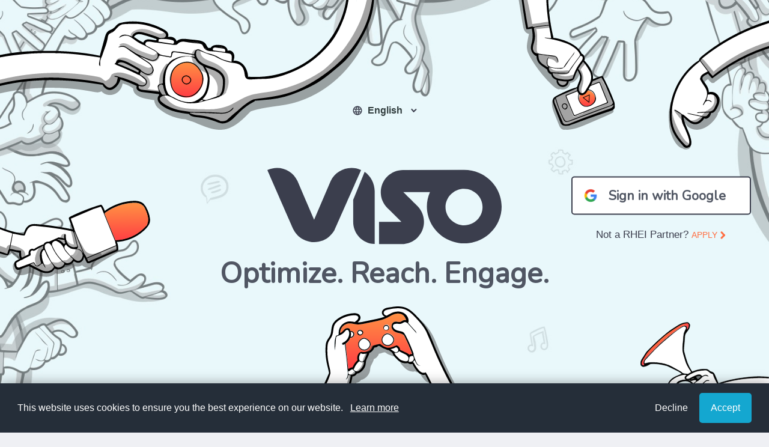

--- FILE ---
content_type: text/html; charset=UTF-8
request_url: https://www.viso.tv/
body_size: 36953
content:
<!DOCTYPE html><html><head><meta charSet="utf-8"/><meta http-equiv="x-ua-compatible" content="ie=edge"/><meta name="viewport" content="width=device-width, initial-scale=1, shrink-to-fit=no"/><link rel="preload" href="/component---src-layouts-index-js-eeac9580f97c04380ee8.js" as="script"/><link rel="preload" href="/component---src-pages-index-js-0da55deda1caa33d978c.js" as="script"/><link rel="preload" href="/path---index-ad23ad00505e37a8110c.js" as="script"/><link rel="preload" href="/app-c6dd691c86806bb257e9.js" as="script"/><link rel="preload" href="/commons-22aaf3fe14ffab55897b.js" as="script"/><style type="text/css" data-styled-components="fmIcjA eXFpxS ggINvw jUZBrk hdxykv MKCrW eMBYnd cTYhvf iWuBRe eCKlxt kYTysu erszML kjdxnJ cfsMWf qlYHU jjMogu ghRTCN iwCnBL dNKZws bdHkVk gzfsHX dNTqgH bpcBEh QSfia hUIUL dDRbXJ ebJziC dYQZOp iodwLC heeEKr kQlfNH hpXECW kQsSiL hsvzju hCVloF efIjtH bbNDpe kAhUNR iiBudn emRdkQ jSXqOX jrhdMo ZOenr gvXsMj dQdyMP ifEsSx eiKyiX kKeiip iTRUIC kIkUmJ qgWxQ hpVYkP LcGLy" data-styled-components-is-local="true">/* sc-component-id: sc-bdVaJa */

.ghRTCN{position:relative;margin:50px 0;z-index:3;}
.ghRTCN img,.ghRTCN p{display:inline-block;vertical-align:middle;}
.ghRTCN li{text-align:center;}
.ghRTCN li:hover{-webkit-text-decoration:underline;text-decoration:underline;}
.ghRTCN p{text-align:center;margin:0 10px 0 5px;}
.ghRTCN p:hover{-webkit-text-decoration:underline;text-decoration:underline;}
@media (min-width:1040px){.ghRTCN{margin:0 0 80px 0;}}
.hpVYkP{position:relative;margin:0;z-index:3;}
.hpVYkP img,.hpVYkP p{display:inline-block;vertical-align:middle;}
.hpVYkP li{text-align:center;}
.hpVYkP li:hover{-webkit-text-decoration:underline;text-decoration:underline;}
.hpVYkP p{text-align:center;margin:0 10px 0 5px;}
.hpVYkP p:hover{-webkit-text-decoration:underline;text-decoration:underline;}
@media (min-width:1040px){.hpVYkP{margin:0;}}
/* sc-component-id: sc-bwzfXH */

.iwCnBL{position:relative;z-index:2;padding:0 10px;cursor:pointer;font-weight:700;font-family:'Nunito',sans-serif;}
.iwCnBL p{font-size:13px;}
@media (min-width:700px){.iwCnBL p{font-size:16px;}}
/* sc-component-id: sc-htpNat */

.dNKZws{position:absolute;left:50%;display:inline-block;background:white;width:100%;box-shadow:1px 1px 1px rgba(0,0,0,.3);z-index:1;-webkit-transform-origin:top;-ms-transform-origin:top;transform-origin:top;top:-10px;bottom:inherit;padding:35px 0 0 0;-webkit-transform:translate(-50%,0) scale(1,0);-ms-transform:translate(-50%,0) scale(1,0);transform:translate(-50%,0) scale(1,0);opacity:0;-webkit-transition:opacity .3s,-webkit-transform .3s;-webkit-transition:opacity .3s,transform .3s;transition:opacity .3s,transform .3s;}
.LcGLy{position:absolute;left:50%;display:inline-block;background:white;width:100%;box-shadow:1px 1px 1px rgba(0,0,0,.3);z-index:1;-webkit-transform-origin:bottom;-ms-transform-origin:bottom;transform-origin:bottom;top:inherit;bottom:-10px;padding:0 0 35px 0;-webkit-transform:translate(-50%,0) scale(1,0);-ms-transform:translate(-50%,0) scale(1,0);transform:translate(-50%,0) scale(1,0);opacity:0;-webkit-transition:opacity .3s,-webkit-transform .3s;-webkit-transition:opacity .3s,transform .3s;transition:opacity .3s,transform .3s;}
/* sc-component-id: sc-bxivhb */

.bdHkVk{display:inline-block;list-style:none;text-align:center;width:100%;font-size:13px;padding:10px 0;-webkit-text-decoration:none;text-decoration:none;-webkit-transition:all .3s;transition:all .3s;cursor:pointer;}
.bdHkVk:hover{background:#ccc;}
@media (min-width:700px){.bdHkVk{font-size:16px;}}
/* sc-component-id: sc-bZQynM */

.MKCrW{display:inline-block;font-family:'Nunito',sans-serif;font-size:14px;font-weight:900;padding:5px;border-radius:5px;border:2px solid #3B3E4D;cursor:pointer;background:white;color:#505663;margin:0 0 10px 0;-webkit-transition:.3s background,.3s color;transition:.3s background,.3s color;}
.MKCrW:before{content:'';display:inline-block;background:url([data-uri]) center no-repeat;background-size:100%;width:30px;height:30px;vertical-align:middle;margin:0 5px 0 0;}
.MKCrW span{display:inline-block;vertical-align:middle;}
.MKCrW:hover{background:#505663;color:white;}
@media (min-width:700px){.MKCrW{font-size:22px;padding:15px;padding-right:40px;background:white;color:#505663;}.MKCrW:hover{background:#505663;color:white;}.MKCrW:before{margin:0 15px 0 0;}}
/* sc-component-id: sc-gzVnrw */

.kQsSiL{font-family:'Nunito',sans-serif;font-size:18px;color:#505663;line-height:32px;white-space:pre-wrap;text-align:center;width:90%;padding:0 5%;}
.kQsSiL a{color:#FF6F43;}
@media (min-width:1040px){.kQsSiL{font-size:22px;text-align:left;width:auto;padding:inherit;}}
/* sc-component-id: sc-htoDjs */

.eMBYnd{background-image:url(/static/mobile-bg.1f55935c.jpg);background-color:transparent;background-size:cover !important;background-position:center;background-repeat:no-repeat;background-attachment:fixed;position:relative;display:-webkit-box;display:-webkit-flex;display:-ms-flexbox;display:flex;-webkit-box-pack:center;-webkit-justify-content:center;-ms-flex-pack:center;justify-content:center;-webkit-align-items:center;-webkit-box-align:center;-ms-flex-align:center;align-items:center;-webkit-flex-flow:column;-ms-flex-flow:column;flex-flow:column;min-height:950px;}
.eMBYnd:before{content:'';display:none;position:absolute;top:0;left:0;width:100%;height:100%;z-index:-1;background:white;}
@media (min-width:1040px){.eMBYnd{background-image:url(/static/bg-intro.cc549811.jpg);overflow:inherit;min-height:98vh;}}
.ebJziC{background-image:transparent;background-color:transparent;background-size:cover !important;background-position:center;background-repeat:no-repeat;background-attachment:fixed;position:relative;display:-webkit-box;display:-webkit-flex;display:-ms-flexbox;display:flex;-webkit-box-pack:center;-webkit-justify-content:center;-ms-flex-pack:center;justify-content:center;-webkit-align-items:center;-webkit-box-align:center;-ms-flex-align:center;align-items:center;-webkit-flex-flow:column;-ms-flex-flow:column;flex-flow:column;min-height:950px;}
.ebJziC:before{content:'';display:block;position:absolute;top:0;left:0;width:100%;height:100%;z-index:-1;background:white;}
@media (min-width:1040px){.ebJziC{background-image:transparent;overflow:inherit;min-height:98vh;}}
.iiBudn{background-image:url(/static/bg-catalolyst.0fd38583.jpg);background-color:transparent;background-size:cover !important;background-position:center;background-repeat:no-repeat;background-attachment:fixed;position:relative;display:-webkit-box;display:-webkit-flex;display:-ms-flexbox;display:flex;-webkit-box-pack:center;-webkit-justify-content:center;-ms-flex-pack:center;justify-content:center;-webkit-align-items:center;-webkit-box-align:center;-ms-flex-align:center;align-items:center;-webkit-flex-flow:column;-ms-flex-flow:column;flex-flow:column;min-height:950px;}
.iiBudn:before{content:'';display:none;position:absolute;top:0;left:0;width:100%;height:100%;z-index:-1;background:white;}
@media (min-width:1040px){.iiBudn{background-image:url(/static/bg-catalolyst.0fd38583.jpg);overflow:inherit;min-height:98vh;}}
.jrhdMo{background-image:transparent;background-color:#E7F8FC;background-size:cover !important;background-position:center;background-repeat:no-repeat;background-attachment:fixed;position:relative;display:-webkit-box;display:-webkit-flex;display:-ms-flexbox;display:flex;-webkit-box-pack:center;-webkit-justify-content:center;-ms-flex-pack:center;justify-content:center;-webkit-align-items:center;-webkit-box-align:center;-ms-flex-align:center;align-items:center;-webkit-flex-flow:column;-ms-flex-flow:column;flex-flow:column;min-height:950px;}
.jrhdMo:before{content:'';display:none;position:absolute;top:0;left:0;width:100%;height:100%;z-index:-1;background:white;}
@media (min-width:1040px){.jrhdMo{background-image:transparent;overflow:inherit;min-height:98vh;}}
/* sc-component-id: sc-dnqmqq */

.cTYhvf{position:absolute;z-index:2;max-width:70vh;max-height:30vh !important;display:none;top:auto;right:auto;bottom:-20px;left:50%;-webkit-transform:translate( -50%,0 );-ms-transform:translate( -50%,0 );transform:translate( -50%,0 );}
@media (min-width:1040px){.cTYhvf{display:block;font-size:48px;max-height:inherit;}}
.iWuBRe{position:absolute;z-index:2;max-width:70vh;max-height:30vh !important;display:block;top:auto;right:auto;bottom:-30px;left:50%;-webkit-transform:translate( -50%,0 );-ms-transform:translate( -50%,0 );transform:translate( -50%,0 );}
@media (min-width:1040px){.iWuBRe{display:none;font-size:48px;max-height:inherit;}}
.eCKlxt{position:absolute;z-index:2;max-width:auto;max-height:30vh !important;display:none;top:0;right:auto;bottom:auto;left:0;-webkit-transform:translate( 0,0 );-ms-transform:translate( 0,0 );transform:translate( 0,0 );}
@media (min-width:1040px){.eCKlxt{display:block;font-size:48px;max-height:inherit;}}
.kYTysu{position:absolute;z-index:2;max-width:70vh;max-height:30vh !important;display:block;top:0;right:auto;bottom:auto;left:0;-webkit-transform:translate( 0,0 );-ms-transform:translate( 0,0 );transform:translate( 0,0 );}
@media (min-width:1040px){.kYTysu{display:none;font-size:48px;max-height:inherit;}}
.erszML{position:absolute;z-index:2;max-width:70vh;max-height:30vh !important;display:none;top:0;right:20%;bottom:auto;left:auto;-webkit-transform:translate( 0,0 );-ms-transform:translate( 0,0 );transform:translate( 0,0 );}
@media (min-width:1040px){.erszML{display:block;font-size:48px;max-height:inherit;}}
.kjdxnJ{position:absolute;z-index:2;max-width:70vh;max-height:30vh !important;display:block;top:8%;right:0;bottom:auto;left:auto;-webkit-transform:translate( 0,0 );-ms-transform:translate( 0,0 );transform:translate( 0,0 );}
@media (min-width:1040px){.kjdxnJ{display:none;font-size:48px;max-height:inherit;}}
.cfsMWf{position:absolute;z-index:2;max-width:70vh;max-height:30vh !important;display:none;top:50%;right:auto;bottom:auto;left:-100px;-webkit-transform:translate( 0,-50% );-ms-transform:translate( 0,-50% );transform:translate( 0,-50% );}
@media (min-width:1040px){.cfsMWf{display:block;font-size:48px;max-height:inherit;}}
.qlYHU{position:absolute;z-index:2;max-width:70vh;max-height:30vh !important;display:block;top:auto;right:auto;bottom:20px;left:50%;-webkit-transform:translate( -50%,0 );-ms-transform:translate( -50%,0 );transform:translate( -50%,0 );}
@media (min-width:1040px){.qlYHU{display:block;font-size:48px;max-height:inherit;}}
.QSfia{position:absolute;z-index:2;max-width:70vh;max-height:30vh !important;display:none;top:-260px;right:0;bottom:auto;left:auto;-webkit-transform:translate( 0,0 );-ms-transform:translate( 0,0 );transform:translate( 0,0 );}
@media (min-width:1040px){.QSfia{display:block;font-size:48px;max-height:inherit;}}
.hUIUL{position:absolute;z-index:2;max-width:70vh;max-height:30vh !important;display:block;top:-90px;right:0;bottom:auto;left:auto;-webkit-transform:translate( 0,0 );-ms-transform:translate( 0,0 );transform:translate( 0,0 );}
@media (min-width:1040px){.hUIUL{display:none;font-size:48px;max-height:inherit;}}
.dYQZOp{position:absolute;z-index:2;max-width:70vh;max-height:30vh !important;display:none;top:-170px;right:0;bottom:auto;left:auto;-webkit-transform:translate( 0,0 );-ms-transform:translate( 0,0 );transform:translate( 0,0 );}
@media (min-width:1040px){.dYQZOp{display:block;font-size:48px;max-height:inherit;}}
.iodwLC{position:absolute;z-index:2;max-width:70vh;max-height:auto !important;display:none;top:-40px;right:auto;bottom:auto;left:0;-webkit-transform:translate( 0,0 );-ms-transform:translate( 0,0 );transform:translate( 0,0 );}
@media (min-width:1040px){.iodwLC{display:block;font-size:48px;max-height:inherit;}}
.hsvzju{position:absolute;z-index:2;max-width:70vh;max-height:30vh !important;display:none;top:auto;right:20px;bottom:-50px;left:auto;-webkit-transform:translate( 0,0 );-ms-transform:translate( 0,0 );transform:translate( 0,0 );}
@media (min-width:1040px){.hsvzju{display:block;font-size:48px;max-height:inherit;}}
.emRdkQ{position:absolute;z-index:2;max-width:70vh;max-height:30vh !important;display:none;top:20%;right:auto;bottom:auto;left:0;-webkit-transform:translate( 0,0 );-ms-transform:translate( 0,0 );transform:translate( 0,0 );}
@media (min-width:1040px){.emRdkQ{display:block;font-size:48px;max-height:inherit;}}
.ZOenr{position:absolute;z-index:2;max-width:70vh;max-height:30vh !important;display:none;top:20%;right:0;bottom:auto;left:auto;-webkit-transform:translate( 0,0 );-ms-transform:translate( 0,0 );transform:translate( 0,0 );}
@media (min-width:1040px){.ZOenr{display:block;font-size:48px;max-height:inherit;}}
/* sc-component-id: sc-iwsKbI */

.jUZBrk{display:inline-block;width:auto;max-width:250px;}
@media (min-width:1040px){.jUZBrk{width:auto;}}
.gzfsHX{display:inline-block;width:250px;max-width:250px;}
@media (min-width:1040px){.gzfsHX{width:390px;}}
/* sc-component-id: sc-gZMcBi */

.jjMogu{display:-webkit-box;display:-webkit-flex;display:-ms-flexbox;display:flex;-webkit-align-items:flex-start;-webkit-box-align:flex-start;-ms-flex-align:flex-start;align-items:flex-start;-webkit-box-pack:space-around;-webkit-justify-content:space-around;-ms-flex-pack:space-around;justify-content:space-around;width:100%;max-width:1080px;-webkit-flex-flow:column;-ms-flex-flow:column;flex-flow:column;text-align:center;z-index:2;-webkit-flex-wrap:wrap;-ms-flex-wrap:wrap;flex-wrap:wrap;}
.jjMogu img{max-width:85%;}
.jjMogu img:first-child{margin:0;}
.jjMogu img:last-child{margin:0;}
@media (min-width:1040px){.jjMogu{-webkit-flex-wrap:nowrap;-ms-flex-wrap:nowrap;flex-wrap:nowrap;}.jjMogu aside:first-child{padding-right:0;}.jjMogu aside:last-child{padding-left:0;}.jjMogu img{max-width:540px;margin:0 !important;}}
.heeEKr{display:-webkit-box;display:-webkit-flex;display:-ms-flexbox;display:flex;-webkit-align-items:flex-start;-webkit-box-align:flex-start;-ms-flex-align:flex-start;align-items:flex-start;-webkit-box-pack:space-around;-webkit-justify-content:space-around;-ms-flex-pack:space-around;justify-content:space-around;width:100%;max-width:1080px;-webkit-flex-flow:row;-ms-flex-flow:row;flex-flow:row;text-align:left;z-index:2;-webkit-flex-wrap:wrap;-ms-flex-wrap:wrap;flex-wrap:wrap;}
.heeEKr img{max-width:85%;}
.heeEKr img:first-child{margin:0 0 50px 0;}
.heeEKr img:last-child{margin:50px 0 0 0;}
@media (min-width:1040px){.heeEKr{-webkit-flex-wrap:nowrap;-ms-flex-wrap:nowrap;flex-wrap:nowrap;}.heeEKr aside:first-child{padding-right:40px;}.heeEKr aside:last-child{padding-left:40px;}.heeEKr img{max-width:540px;margin:0 !important;}}
/* sc-component-id: sc-gqjmRU */

.bpcBEh{position:relative;width:100%;margin:130px 0 0 0;text-align:center;z-index:3;}
@media (min-width:700px){.bpcBEh{position:absolute;top:50%;right:0;width:auto;margin:0;padding:0 30px 0 0;-webkit-transform:translate(0,-50%);-ms-transform:translate(0,-50%);transform:translate(0,-50%);}}
/* sc-component-id: sc-VigVT */

.dNTqgH{font-family:'Nunito',sans-serif;font-weight:700;font-size:38px;line-height:48px;color:#505663;padding:45px 5%;width:90%;text-align:center;}
@media (min-width:1040px){.dNTqgH{font-size:48px;line-height:68px;width:640px;padding:45px 0;}}
.kAhUNR{font-family:'Nunito',sans-serif;font-weight:700;font-size:38px;line-height:48px;color:white;padding:45px 5%;width:90%;text-align:center;}
@media (min-width:1040px){.kAhUNR{font-size:48px;line-height:68px;width:640px;padding:45px 0;}}
/* sc-component-id: sc-jTzLTM */

.ggINvw{font-family:Helvetica;font-size:12px;padding:10px 0;text-align:left;color:white;}
.ggINvw span{display:none;}
.ggINvw a{color:#FF6F43;-webkit-text-decoration:none;text-decoration:none;display:inline-block;margin:5px 0;width:100%;}
.ggINvw a:after{content:'';display:inline-block;vertical-align:middle;width:10px;height:15px;margin-left:5px;background:url([data-uri]) top left no-repeat;}
.ggINvw a:hover{-webkit-text-decoration:underline;text-decoration:underline;}
@media (min-width:700px){.ggINvw{font-size:17px;text-align:center;}.ggINvw span{display:inline-block;}.ggINvw a{width:auto;margin:0;}}
.dDRbXJ{font-family:Helvetica;font-size:12px;padding:10px 0;text-align:center;color:#3B3E4D;}
.dDRbXJ span{display:none;}
.dDRbXJ a{color:#FF6F43;-webkit-text-decoration:none;text-decoration:none;display:inline-block;margin:5px 0;width:auto;}
.dDRbXJ a:after{content:'';display:inline-block;vertical-align:middle;width:10px;height:15px;margin-left:5px;background:url([data-uri]) top left no-repeat;}
.dDRbXJ a:hover{-webkit-text-decoration:underline;text-decoration:underline;}
@media (min-width:700px){.dDRbXJ{font-size:17px;text-align:center;}.dDRbXJ span{display:inline-block;}.dDRbXJ a{width:auto;margin:0;}}
/* sc-component-id: sc-fjdhpX */

.kQlfNH{display:inline-block;font-family:Helvetica;font-size:22px;color:#505663;line-height:32px;width:90%;padding:0 5%;white-space:pre-wrap;}
.kQlfNH p{font-family:'Nunito',sans-serif;font-size:22px;color:#505663;line-height:32px;text-align:center;width:100%;}
.kQlfNH p a{color:#FF6F43;font-size:22px;}
@media (min-width:1040px){.kQlfNH{width:100%;padding:0 5% 0 0;}.kQlfNH p{text-align:left;}}
.jSXqOX{display:inline-block;font-family:Helvetica;font-size:22px;color:#505663;line-height:32px;width:90%;padding:0 5%;white-space:pre-wrap;}
.jSXqOX p{font-family:'Nunito',sans-serif;font-size:22px;color:white;line-height:32px;text-align:center;width:100%;}
.jSXqOX p a{color:#FF6F43;font-size:22px;}
@media (min-width:1040px){.jSXqOX{width:100%;padding:0 5% 0 0;}.jSXqOX p{text-align:left;}}
/* sc-component-id: sc-jzJRlG */

.hCVloF{position:relative;display:-webkit-box;display:-webkit-flex;display:-ms-flexbox;display:flex;-webkit-flex-wrap:wrap;-ms-flex-wrap:wrap;flex-wrap:wrap;width:100%;margin:0;z-index:2;}
/* sc-component-id: sc-cSHVUG */

.hpXECW{position:relative;display:-webkit-box;display:-webkit-flex;display:-ms-flexbox;display:flex;-webkit-box-pack:center;-webkit-justify-content:center;-ms-flex-pack:center;justify-content:center;-webkit-align-items:center;-webkit-box-align:center;-ms-flex-align:center;align-items:center;-webkit-flex-flow:column;-ms-flex-flow:column;flex-flow:column;background:#f8f8f8;height:300px;}
@media (min-width:1040px){}
/* sc-component-id: sc-kpOJdX */

.efIjtH{position:relative;background-size:100% auto;background-position:center;-webkit-flex:0 0 100%;-ms-flex:0 0 100%;flex:0 0 100%;padding-top:90vw;display:block;-webkit-transition:all .3s;transition:all .3s;cursor:pointer;-webkit-flex-wrap:wrap;-ms-flex-wrap:wrap;flex-wrap:wrap;}
.efIjtH:hover{background-size:110% auto;}
@media (min-width:700px){.efIjtH{-webkit-flex-wrap:nowrap;-ms-flex-wrap:nowrap;flex-wrap:nowrap;-webkit-flex:0 0 50%;-ms-flex:0 0 50%;flex:0 0 50%;padding-top:47vw;}}
@media (min-width:1040px){.efIjtH{-webkit-flex-wrap:nowrap;-ms-flex-wrap:nowrap;flex-wrap:nowrap;-webkit-flex:0 0 33.33%;-ms-flex:0 0 33.33%;flex:0 0 33.33%;padding-top:30vw;}}
/* sc-component-id: sc-dxgOiQ */

.bbNDpe{position:absolute;top:0;left:0;width:100%;height:100%;display:-webkit-box;display:-webkit-flex;display:-ms-flexbox;display:flex;-webkit-box-pack:center;-webkit-justify-content:center;-ms-flex-pack:center;justify-content:center;-webkit-align-items:center;-webkit-box-align:center;-ms-flex-align:center;align-items:center;padding:0 10%;box-sizing:border-box;-webkit-transition:all .3s;transition:all .3s;}
.bbNDpe h2{font-size:35px;line-height:45px;z-index:2;}
.bbNDpe:after{content:'';display:block;position:absolute;top:0;left:0;width:100%;height:100%;background:linear-gradient(to bottom,rgba(0,0,0,.2) 0%,rgba(0,0,0,0.65) 50%,rgba(0,0,0,.2) 100%);z-index:1;opacity:.7;-webkit-transition:all .3s;transition:all .3s;}
.bbNDpe:hover:after{background:linear-gradient(to bottom,rgba(0,0,0,.3) 0%,rgba(0,0,0,0.75) 50%,rgba(0,0,0,.3) 100%);opacity:1;}
/* sc-component-id: sc-ckVGcZ */

.dQdyMP{width:100%;text-align:center;-webkit-flex:1 1 auto;-ms-flex:1 1 auto;flex:1 1 auto;display:-webkit-box;display:-webkit-flex;display:-ms-flexbox;display:flex;-webkit-flex-flow:column;-ms-flex-flow:column;flex-flow:column;-webkit-box-pack:justify;-webkit-justify-content:space-between;-ms-flex-pack:justify;justify-content:space-between;}
@media (min-width:1040px){.dQdyMP{margin:0 10px;}}
/* sc-component-id: sc-jKJlTe */

.gvXsMj{display:-webkit-box;display:-webkit-flex;display:-ms-flexbox;display:flex;width:100%;max-width:1080px;-webkit-flex-flow:column;-ms-flex-flow:column;flex-flow:column;}
@media (min-width:1040px){.gvXsMj{-webkit-flex-flow:row;-ms-flex-flow:row;flex-flow:row;}}
/* sc-component-id: sc-eNQAEJ */

.eiKyiX{position:relative;background:white;display:-webkit-box;display:-webkit-flex;display:-ms-flexbox;display:flex;-webkit-flex:1 1 auto;-ms-flex:1 1 auto;flex:1 1 auto;-webkit-box-pack:center;-webkit-justify-content:center;-ms-flex-pack:center;justify-content:center;-webkit-align-items:center;-webkit-box-align:center;-ms-flex-align:center;align-items:center;padding:5%;font-size:22px;line-height:34px;box-sizing:border-box;margin:5%;}
.eiKyiX:before{content:'';display:inline-block;position:absolute;top:-8px;left:50%;width:0;height:0;border-left:8px solid transparent;border-right:8px solid transparent;border-bottom:8px solid white;}
.eiKyiX span:before{content:'"';}
.eiKyiX span:after{content:'"';}
@media (min-width:1040px){.eiKyiX{margin:2.5%;}}
/* sc-component-id: sc-hMqMXs */

.ifEsSx{background:url(/img/testimonial-1-ryzing.jpg) center top no-repeat;background-size:80px;display:inline-block;font-family:Helvetica;font-size:22px;color:#505663;line-height:32px;width:100%;padding-top:85px;}
.kKeiip{background:url(/img/testimonial-3-cruz.jpg) center top no-repeat;background-size:80px;display:inline-block;font-family:Helvetica;font-size:22px;color:#505663;line-height:32px;width:100%;padding-top:85px;}
/* sc-component-id: sc-kEYyzF */

.qgWxQ{display:inline-block;vertical-align:middle;margin:0 10px 0 0;cursor:pointer;}
.qgWxQ:before{content:'';background:url([data-uri]) no-repeat;display:inline-block;vertical-align:middle;width:16px;height:16px;}
.qgWxQ p{display:inline-block;vertical-align:middle;font-weight:400;margin:0 0 0 5px;}
.qgWxQ p:hover{-webkit-text-decoration:underline;text-decoration:underline;}
/* sc-component-id: sc-kkGfuU */

.iTRUIC{position:relative;background:url(/static/bg-testimonial.da6d1847.jpg) #E7F8FC bottom center no-repeat;background-size:cover;width:100%;padding:140px 5% 60px 5%;box-sizing:border-box;color:#9B9B9B;}
.iTRUIC ul,.iTRUIC li{display:inline-block;vertical-align:middle;text-align:center;}
.iTRUIC .language{width:100%;}
.iTRUIC .options li{padding:20px 0;}
.iTRUIC .options li:before{content:'•';font-size:10px;vertical-align:middle;padding:0 6px;}
.iTRUIC .options li:first-child:before{display:none;}
.iTRUIC a{color:#9B9B9B;}
@media (min-width:1040px){.iTRUIC{display:-webkit-box;display:-webkit-flex;display:-ms-flexbox;display:flex;-webkit-box-pack:justify;-webkit-justify-content:space-between;-ms-flex-pack:justify;justify-content:space-between;padding:120px 5% 60px 5%;}.iTRUIC .language{-webkit-flex:initial;-ms-flex:initial;flex:initial;width:auto;}.iTRUIC .language li{text-align:center;}.iTRUIC ul,.iTRUIC li{text-align:left;}.iTRUIC .left{-webkit-flex:1 1 auto;-ms-flex:1 1 auto;flex:1 1 auto;}.iTRUIC .options li{padding:0;}}
/* sc-component-id: sc-hSdWYo */

.kIkUmJ{background:url([data-uri]) center top no-repeat;padding:50px 0 0 0;text-align:center;position:absolute;bottom:190px;left:50%;-webkit-transform:translate(-50%,0);-ms-transform:translate(-50%,0);transform:translate(-50%,0);}
@media (min-width:1040px){.kIkUmJ{bottom:60px;}}
/* sc-component-id: sc-eHgmQL */

.eXFpxS{position:fixed;top:0;left:0;background:#3B3E4D;width:100%;display:-webkit-box;display:-webkit-flex;display:-ms-flexbox;display:flex;-webkit-box-pack:justify;-webkit-justify-content:space-between;-ms-flex-pack:justify;justify-content:space-between;-webkit-align-items:center;-webkit-box-align:center;-ms-flex-align:center;align-items:center;padding:13px 2.5%;box-sizing:border-box;z-index:5;opacity:0;-webkit-transition:.3s all;transition:.3s all;}
.eXFpxS p,.eXFpxS h1{-webkit-flex:0 0 33.3%;-ms-flex:0 0 33.3%;flex:0 0 33.3%;}
.eXFpxS h1{text-align:center;}
@media (min-width:700px){.eXFpxS p,.eXFpxS h1{-webkit-flex:none;-ms-flex:none;flex:none;}}
/* sc-component-id: sc-cvbbAY */

.hdxykv{-webkit-flex:0 0 33.3%;-ms-flex:0 0 33.3%;flex:0 0 33.3%;text-align:right;}
@media (min-width:1040px){.hdxykv{-webkit-flex:none;-ms-flex:none;flex:none;}}
/* sc-component-id: sc-jWBwVP */

.fmIcjA{background:#252e39;display:none;position:fixed;bottom:0;left:0;width:100%;padding:0;margin:0;z-index:999;padding:1em 1.8em;box-sizing:border-box;box-shadow:1px 1px 20px rgba(0,0,0,.4);}
.fmIcjA main,.fmIcjA aside{display:-webkit-box;display:-webkit-flex;display:-ms-flexbox;display:flex;-webkit-flex:1 1 auto;-ms-flex:1 1 auto;flex:1 1 auto;-webkit-box-pack:end;-webkit-justify-content:flex-end;-ms-flex-pack:end;justify-content:flex-end;-webkit-align-items:center;-webkit-box-align:center;-ms-flex-align:center;align-items:center;}
.fmIcjA h3,.fmIcjA a{display:inline;padding:0 0 0 8px;}
.fmIcjA h3{background:transparent;padding:0;font-size:16px;color:white;font-weight:400;text-transform:none;}
.fmIcjA a{-webkit-text-decoration:underline;text-decoration:underline;font-size:16px;color:white;font-weight:400;text-transform:none;}
.fmIcjA main{-webkit-box-pack:start;-webkit-justify-content:flex-start;-ms-flex-pack:start;justify-content:flex-start;background-image:none;}
.fmIcjA aside{-webkit-box-pack:end;-webkit-justify-content:flex-end;-ms-flex-pack:end;justify-content:flex-end;text-align:center;}
.fmIcjA button{background:#14a7d0;color:white;border:none;padding:1em 1.2em;cursor:pointer;font-size:16px;color:white;font-weight:470;white-space:nowrap;text-transform:none;}
.fmIcjA .transparent{background:transparent;font-weight:300;}
@media screen and (max-width:500px){.fmIcjA{display:none;-webkit-flex-wrap:wrap;-ms-flex-wrap:wrap;flex-wrap:wrap;}.fmIcjA main,.fmIcjA aside{-webkit-flex:0 0 100%;-ms-flex:0 0 100%;flex:0 0 100%;text-align:center;-webkit-box-pack:center;-webkit-justify-content:center;-ms-flex-pack:center;justify-content:center;}.fmIcjA a{width:100%;display:block;}.fmIcjA aside{padding:20px 0 0 0;}}
</style><style type="text/css" data-styled-components="" data-styled-components-is-local="false">/* sc-component-id: sc-global-1474258556 */
@import url('https://fonts.googleapis.com/css?family=Nunito');
@charset 'UTF-8';
@font-face{font-family:slick;font-weight:400;font-style:normal;src:url(fonts/slick.eot);src:url(fonts/slick.eot?#iefix) format('embedded-opentype'),url(fonts/slick.woff) format('woff'),url(fonts/slick.ttf) format('truetype'),url(fonts/slick.svg#slick) format('svg');}
html,body,div,span,applet,object,iframe,h1,h2,h3,h4,h5,h6,p,blockquote,pre,a,abbr,acronym,address,big,cite,code,del,dfn,em,img,ins,kbd,q,s,samp,small,strike,strong,sub,sup,tt,var,b,u,i,center,dl,dt,dd,ol,ul,li,fieldset,form,label,legend,table,caption,tbody,tfoot,thead,tr,th,td,article,aside,canvas,details,embed,figure,figcaption,footer,header,hgroup,menu,nav,output,ruby,section,summary,time,mark,audio,video{font-family:'Nunito',sans-serif;margin:0;padding:0;border:0;font-size:100%;font:inherit;vertical-align:baseline;}
article,aside,details,figcaption,figure,footer,header,hgroup,menu,nav,section{display:block;font-family:'Nunito',sans-serif;}
body{line-height:1;}
ol,ul{list-style:none;}
li{list-style:none;}
blockquote,q{quotes:none;}
blockquote:before,blockquote:after,q:before,q:after{content:'';content:none;}
table{border-collapse:collapse;border-spacing:0;}
.slick-list,.slick-slider,.slick-track{position:relative;display:block;}
.slick-loading .slick-slide,.slick-loading .slick-track{visibility:hidden;}
.slick-slider{box-sizing:border-box;-webkit-user-select:none;-moz-user-select:none;-ms-user-select:none;-webkit-user-select:none;-moz-user-select:none;-ms-user-select:none;user-select:none;-webkit-touch-callout:none;-khtml-user-select:none;-ms-touch-action:pan-y;touch-action:pan-y;-webkit-tap-highlight-color:transparent;}
.slick-list{overflow:hidden;margin:0;padding:0;}
.slick-list:focus{outline:0;}
.slick-list.dragging{cursor:pointer;cursor:hand;}
.slick-slider .slick-list,.slick-slider .slick-track{-webkit-transform:translate3d(0,0,0);-moz-transform:translate3d(0,0,0);-ms-transform:translate3d(0,0,0);-o-transform:translate3d(0,0,0);-webkit-transform:translate3d(0,0,0);-ms-transform:translate3d(0,0,0);transform:translate3d(0,0,0);}
.slick-track{top:0;left:0;}
.slick-track:after,.slick-track:before{display:table;content:'';}
.slick-track:after{clear:both;}
.slick-slide{display:none;float:left;height:100%;min-height:1px;}
[dir=rtl] .slick-slide{float:right;}
.slick-slide img{display:block;}
.slick-slide.slick-loading img{display:none;}
.slick-slide.dragging img{pointer-events:none;}
.slick-vertical .slick-slide{display:block;height:auto;border:1px solid transparent;}
.slick-arrow.slick-hidden{display:none;}
.slick-dots,.slick-next,.slick-prev{position:absolute;display:block;padding:0;}
.slick-dots li button:before,.slick-next:before,.slick-prev:before{font-family:slick;-webkit-font-smoothing:antialiased;-moz-osx-font-smoothing:grayscale;}
.slick-loading .slick-list{background:url(ajax-loader.gif) center center no-repeat #fff;}
.slick-next,.slick-prev{font-size:0;line-height:0;top:50%;width:20px;height:20px;-webkit-transform:translate(0,-50%);-ms-transform:translate(0,-50%);-webkit-transform:translate(0,-50%);-ms-transform:translate(0,-50%);transform:translate(0,-50%);cursor:pointer;color:transparent;border:none;outline:0;background:0 0;}
.slick-next:focus,.slick-next:hover,.slick-prev:focus,.slick-prev:hover{color:transparent;outline:0;background:0 0;}
.slick-next:focus:before,.slick-next:hover:before,.slick-prev:focus:before,.slick-prev:hover:before{opacity:1;}
.slick-next.slick-disabled:before,.slick-prev.slick-disabled:before{opacity:.25;}
.slick-next:before,.slick-prev:before{font-size:20px;line-height:1;opacity:.75;color:#fff;}
.slick-prev{left:-25px;}
[dir=rtl] .slick-prev{right:-25px;left:auto;}
.slick-prev:before{content:'â†';}
.slick-next:before,[dir=rtl] .slick-prev:before{content:'â†’';}
.slick-next{right:-25px;}
[dir=rtl] .slick-next{right:auto;left:-25px;}
[dir=rtl] .slick-next:before{content:'â†';}
.slick-dotted.slick-slider{margin-bottom:30px;}
.slick-dots{bottom:-25px;width:100%;margin:0;list-style:none;text-align:center;}
.slick-dots li{position:relative;display:inline-block;width:20px;height:20px;margin:0 5px;padding:0;cursor:pointer;}
.slick-dots li button{font-size:0;line-height:0;display:block;width:20px;height:20px;padding:5px;cursor:pointer;color:transparent;border:0;outline:0;background:0 0;}
.slick-dots li button:focus,.slick-dots li button:hover{outline:0;}
.slick-dots li button:focus:before,.slick-dots li button:hover:before{opacity:1;}
.slick-dots li button:before{font-size:6px;line-height:20px;position:absolute;top:0;left:0;width:20px;height:20px;content:'â€¢';text-align:center;opacity:.25;color:#000;}
.slick-dots li.slick-active button:before{opacity:.75;color:#000;}
a{-webkit-text-decoration:none;text-decoration:none;}
a:hover{-webkit-text-decoration:underline;text-decoration:underline;}
.zEWidget-launcher{display:none;}
</style><title data-react-helmet="true">VISO</title><meta data-react-helmet="true" name="description" content="VISO, a multilingual and mobile-friendly platform that offers a set of tools to enhance your world as a content creator. VISO taps into smart technologies that tackle the ins and outs of SEO and analytics you can get backing to creating awesome content, faster"/><link rel="manifest" href="/favicons/manifest.json"/><link rel="apple-touch-icon" sizes="57x57" href="/favicons/apple-touch-icon-57x57.png"/><link rel="apple-touch-icon" sizes="60x60" href="/favicons/apple-touch-icon-60x60.png"/><link rel="apple-touch-icon" sizes="72x72" href="/favicons/apple-touch-icon-72x72.png"/><link rel="apple-touch-icon" sizes="76x76" href="/favicons/apple-touch-icon-76x76.png"/><link rel="apple-touch-icon" sizes="114x114" href="/favicons/apple-touch-icon-114x114.png"/><link rel="apple-touch-icon" sizes="120x120" href="/favicons/apple-touch-icon-120x120.png"/><link rel="apple-touch-icon" sizes="144x144" href="/favicons/apple-touch-icon-144x144.png"/><link rel="apple-touch-icon" sizes="152x152" href="/favicons/apple-touch-icon-152x152.png"/><link rel="apple-touch-icon" sizes="180x180" href="/favicons/apple-touch-icon-180x180.png"/><link rel="apple-touch-startup-image" media="(device-width: 320px) and (device-height: 480px) and (-webkit-device-pixel-ratio: 1)" href="/favicons/apple-touch-startup-image-320x460.png"/><link rel="apple-touch-startup-image" media="(device-width: 320px) and (device-height: 480px) and (-webkit-device-pixel-ratio: 2)" href="/favicons/apple-touch-startup-image-640x920.png"/><link rel="apple-touch-startup-image" media="(device-width: 320px) and (device-height: 568px) and (-webkit-device-pixel-ratio: 2)" href="/favicons/apple-touch-startup-image-640x1096.png"/><link rel="apple-touch-startup-image" media="(device-width: 375px) and (device-height: 667px) and (-webkit-device-pixel-ratio: 2)" href="/favicons/apple-touch-startup-image-750x1294.png"/><link rel="apple-touch-startup-image" media="(device-width: 414px) and (device-height: 736px) and (orientation: landscape) and (-webkit-device-pixel-ratio: 3)" href="/favicons/apple-touch-startup-image-1182x2208.png"/><link rel="apple-touch-startup-image" media="(device-width: 414px) and (device-height: 736px) and (orientation: portrait) and (-webkit-device-pixel-ratio: 3)" href="/favicons/apple-touch-startup-image-1242x2148.png"/><link rel="apple-touch-startup-image" media="(device-width: 768px) and (device-height: 1024px) and (orientation: landscape) and (-webkit-device-pixel-ratio: 1)" href="/favicons/apple-touch-startup-image-748x1024.png"/><link rel="apple-touch-startup-image" media="(device-width: 768px) and (device-height: 1024px) and (orientation: portrait) and (-webkit-device-pixel-ratio: 1)" href="/favicons/apple-touch-startup-image-768x1004.png"/><link rel="apple-touch-startup-image" media="(device-width: 768px) and (device-height: 1024px) and (orientation: landscape) and (-webkit-device-pixel-ratio: 2)" href="/favicons/apple-touch-startup-image-1496x2048.png"/><link rel="apple-touch-startup-image" media="(device-width: 768px) and (device-height: 1024px) and (orientation: portrait) and (-webkit-device-pixel-ratio: 2)" href="/favicons/apple-touch-startup-image-1536x2008.png"/><link rel="icon" type="image/png" sizes="32x32" href="/favicons/favicon-32x32.png"/><link rel="icon" type="image/png" sizes="16x16" href="/favicons/favicon-16x16.png"/><link rel="shortcut icon" href="/favicons/favicon.ico"/><style id="gatsby-inlined-css">.notif-transition-enter{opacity:.01;transition:opacity .5s ease-in}.notif-transition-enter-active{opacity:1}.notif-transition-leave{opacity:1;transition:opacity .5s ease-in}.notif-transition-leave-active{opacity:.01}.notif{position:relative;font:16px normal Helvetica,sans-serif;font:1rem normal Helvetica,sans-serif;overflow:hidden;border-radius:4px;margin-bottom:2px;max-height:400px;box-sizing:border-box;box-shadow:0 0 1px 1px rgba(10,10,11,.125);padding:.5rem;color:#fff}.notif--success{background-color:#64ce83}.notif--info{background-color:#3ea2ff}.notif--warning{background-color:#ff7f48}.notif--danger{background-color:#e74c3c}.notif__container{position:fixed;top:10px;right:0;left:0;z-index:1000;width:80%;max-width:400px;margin:auto}*,:after,:before{box-sizing:border-box}:focus{outline:5px auto -webkit-focus-ring-color}[data-whatintent=mouse] :focus{outline:none}input{border:0}body{background-color:#eff0f4;color:#798291;font-family:-apple-system,BlinkMacSystemFont,Segoe UI,Roboto,Helvetica,Arial,sans-serif;font-weight:400;margin:0}ol,ul{padding-left:0}h1,h2,h3,h4,h5,h6,p{color:#313d3e;font-family:-apple-system,BlinkMacSystemFont,Segoe UI,Roboto,Helvetica,Arial,sans-serif;font-size:15px;line-height:1.5;margin-top:0}h1,h2,h3,h4,h5,h6{font-weight:500}h1{color:#313d3e;font-size:24px;letter-spacing:.4px}a,button{font-size:14px;font-weight:500}a{color:#798291;text-decoration:none}button{border:0;border-radius:5px;cursor:pointer}button.LightBlue{background-color:#e8f5fe;color:#3a69c7}button.Teal{background-color:#17a2b8;color:#fff}button.LightTeal{background-color:#ddf5f9;color:#1195aa}button.LightRed{background-color:#fcefea;color:#ff003b}button.Green{background-color:#aae31f;color:#005614}img{max-width:100%}textarea{resize:none}.nc-icon{display:inline-block;line-height:0}.nc-icon>span{display:block}.nc-icon circle:not(.no-fill),.nc-icon path:not(.no-fill),.nc-icon polygon:not(.no-fill),.nc-icon rect:not(.no-fill){fill:currentColor}.nc-icon path.clipped{fill:transparent}.nc-icon svg{height:100%;width:100%}@-webkit-keyframes loader{0%{-webkit-transform:rotate(0deg);transform:rotate(0deg)}to{-webkit-transform:rotate(1turn);transform:rotate(1turn)}}@keyframes loader{0%{-webkit-transform:rotate(0deg);transform:rotate(0deg)}to{-webkit-transform:rotate(1turn);transform:rotate(1turn)}}.nc-loader-root{display:none;left:50%;margin:0;position:absolute;text-align:center;top:50%;-webkit-transform:translateX(-50%) translateY(-50%);-ms-transform:translateX(-50%) translateY(-50%);transform:translateX(-50%) translateY(-50%);z-index:1000}.nc-loader-root:after,.nc-loader-root:before{height:36.571px;height:2.28571429rem;margin:0 0 0 -18.285px;margin:0 0 0 -1.14285714rem;width:36.571px;width:2.28571429rem}.nc-loader-root:before{border:.2em solid rgba(0,0,0,.1);border-radius:8000px;border-radius:500rem;content:"";left:50%;position:absolute;top:0}.nc-loader-root:after{-webkit-animation:loader .6s linear;animation:loader .6s linear;-webkit-animation-iteration-count:infinite;animation-iteration-count:infinite;border:.2em solid transparent;border-radius:8000px;border-radius:500rem;border-top:.2em solid #3a69c7;box-shadow:0 0 0 1px transparent;content:"";left:50%;position:absolute;top:0}.nc-loader-text{color:#767676;height:auto!important;line-height:35px;margin-top:55px;text-align:center;width:auto!important}.nc-loader-active{display:block}.nc-loader-disabled{display:none}.nc-loader-animateItem{position:absolute;-webkit-transform:translateX(-50%);-ms-transform:translateX(-50%);transform:translateX(-50%);white-space:nowrap}.nc-loader-enter{opacity:.01}.nc-loader-enter.nc-loader-enterActive{opacity:1;transition:opacity .5s ease-in}.nc-loader-exit{opacity:1}.nc-loader-exit.nc-loader-exitActive{opacity:.01;transition:opacity .3s ease-in}.notif__container{z-index:10000}.nc-toast{background-color:#eff0f4;border-radius:5px;box-shadow:0 2px 4px 0 rgba(19,39,48,.12);color:#fff;margin:10px;overflow:hidden;padding:20px}.nc-toast-info{background-color:#e8f5fe;color:#3a69c7}.nc-toast-success{background-color:#caef6f;color:#005614}.nc-toast-warning{background-color:#ffee9c;color:#754e00}.nc-toast-danger{background-color:#fcefea;color:#ff003b}.nc-modal-overlay{-webkit-box-align:center;-ms-flex-align:center;align-items:center;background-color:transparent;bottom:0;display:-webkit-box;display:-ms-flexbox;display:flex;-webkit-box-pack:center;-ms-flex-pack:center;justify-content:center;left:0;opacity:0;position:fixed;right:0;top:0;transition:background-color .2s ease,opacity .2s ease;z-index:99999}.nc-modal-overlay-afterOpen{background-color:rgba(0,0,0,.6);opacity:1}.nc-modal-overlay-beforeClose{background-color:transparent;opacity:0}.nc-modal-body{background-color:#fff;border-radius:5px;box-shadow:0 4px 12px 0 rgba(68,74,87,.15),0 1px 3px 0 rgba(68,74,87,.25);height:80%;max-width:2200px;padding:20px;text-align:center}.nc-modal-body:focus{outline:none}.nc-dialog-body,.nc-dialog-contentWrapper{height:100%}.nc-dialog-footer{bottom:0;margin:24px 0;position:absolute;width:calc(100% - 48px)}.ReactModal__Body--open{overflow:hidden}.nc-errorBoundary{padding:0 20px}.nc-errorBoundary-heading,.nc-errorBoundary-link{color:#ff003b}.nc-toggle{-webkit-box-align:center;-ms-flex-align:center;align-items:center;cursor:pointer;display:-webkit-inline-box;display:-ms-inline-flexbox;display:inline-flex;height:20px;-webkit-box-pack:center;-ms-flex-pack:center;justify-content:center;position:relative;width:40px}.nc-toggle-background{background-color:#3a69c7;border-radius:10px;height:14px;width:34px}.nc-toggle-switch{background-color:#fff;border-radius:50%;box-shadow:0 4px 12px 0 rgba(68,74,87,.15),0 1px 3px 0 rgba(68,74,87,.25);height:20px;left:0;position:absolute;transition:-webkit-transform .2s ease;transition:transform .2s ease;transition:transform .2s ease,-webkit-transform .2s ease;width:20px}.nc-toggle-active .nc-toggle-switch{-webkit-transform:translateX(20px);-ms-transform:translateX(20px);transform:translateX(20px)}.nc-dropdown{-moz-user-select:none;-ms-user-select:none;-webkit-user-select:none;font-size:14px;position:relative;user-select:none}.nc-dropdownButton{background-color:#798291;border:0;border-radius:5px;color:#fff;cursor:pointer;display:block;font-weight:500;height:36px;line-height:36px;padding:0 40px 0 20px}.nc-dropdownButton:after{border-left:5px solid transparent;border-radius:2px;border-right:5px solid transparent;border-top:6px solid;color:#fff;color:currentColor;content:"";display:block;height:0;position:absolute;right:16px;top:16px;width:0}.nc-dropdownList{background-color:#fff;border-radius:5px;box-shadow:0 4px 12px 0 rgba(68,74,87,.15),0 1px 3px 0 rgba(68,74,87,.25);left:0;margin:0;min-width:100%;overflow:hidden;position:absolute;top:0;z-index:1}.nc-dropdownItem{-webkit-box-align:center;-ms-flex-align:center;align-items:center;background-color:transparent;background-color:initial;border:0;border-bottom:1px solid #eaebf1;border-radius:5px;border-radius:0;color:#798291;cursor:pointer;display:-webkit-box;display:-ms-flexbox;display:flex;font-weight:500;-webkit-box-pack:justify;-ms-flex-pack:justify;justify-content:space-between;padding:10px 14px}.nc-dropdownItem:last-of-type{border-bottom:0}.nc-dropdownItem:active,.nc-dropdownItem:focus,.nc-dropdownItem:hover{background-color:#e8f5fe;color:#3a69c7}.nc-dropdownItemIcon{-webkit-box-flex:1;-ms-flex:1 0 32px;flex:1 0 32px;position:relative;text-align:right;top:2px}.nc-listItemTopBar{border-radius:5px 5px 0 0;display:-webkit-box;display:-ms-flexbox;display:flex;height:26px;-webkit-box-pack:justify;-ms-flex-pack:justify;justify-content:space-between;position:relative}.nc-listItemTopBar-dragIcon,.nc-listItemTopBar-removeButton,.nc-listItemTopBar-toggleButton{-webkit-box-align:center;-ms-flex-align:center;align-items:center;background:transparent;color:#7a8291;cursor:pointer;display:-webkit-box;display:-ms-flexbox;display:flex;font-size:16px;-webkit-box-pack:center;-ms-flex-pack:center;justify-content:center;line-height:1;padding:0;text-align:center;width:32px}.nc-listControl-dragIcon{cursor:move;width:100%}.nc-notFound-container{margin:84px 18px}.nc-appHeader-container{z-index:300}.nc-appHeader-main{background-color:#fff;box-shadow:0 2px 6px 0 rgba(68,74,87,.05),0 1px 3px 0 rgba(68,74,87,.1);height:56px;position:fixed;top:0;width:100%;z-index:300}.nc-appHeader-content{display:-webkit-box;display:-ms-flexbox;display:flex;-webkit-box-pack:justify;-ms-flex-pack:justify;justify-content:space-between;margin:0 auto;max-width:1440px;min-width:800px;padding:0 12px}.nc-appHeader-button{-webkit-box-align:center;-ms-flex-align:center;align-items:center;background-color:transparent;background-color:initial;color:#7b8290;display:-webkit-inline-box;display:-ms-inline-flexbox;display:inline-flex;font-size:16px;font-weight:500;padding:16px 20px}.nc-appHeader-button .nc-icon{color:#b3b9c4;margin-right:4px}.nc-appHeader-button.nc-appHeader-button-active,.nc-appHeader-button:active,.nc-appHeader-button:focus,.nc-appHeader-button:hover{background-color:#fff;color:#3a69c7}.nc-appHeader-button.nc-appHeader-button-active .nc-icon,.nc-appHeader-button:active .nc-icon,.nc-appHeader-button:focus .nc-icon,.nc-appHeader-button:hover .nc-icon{color:#3a69c7}.nc-appHeader-actions{-webkit-box-align:center;-ms-flex-align:center;align-items:center;display:-webkit-inline-box;display:-ms-inline-flexbox;display:inline-flex}.nc-appHeader-siteLink{color:#7b8290;font-size:14px;font-weight:400;padding:10px 16px}.nc-appHeader-quickNew{background-color:#798291;border-radius:3px;color:#fff;font-size:12px;font-weight:600;height:27px;line-height:27px;padding:0 24px 0 14px}.nc-appHeader-quickNew:focus,.nc-appHeader-quickNew:hover{background-color:#555a65;color:#fff}.nc-appHeader-quickNew{margin-right:8px}.nc-appHeader-quickNew:after{top:11px}.nc-appHeader-avatar{background-color:transparent;background-color:initial;border:0;color:#1e2532;cursor:pointer;padding:8px}.nc-appHeader-avatar-image,.nc-appHeader-avatar-placeholder{border-radius:32px;width:32px}.nc-appHeader-avatar-placeholder{background-color:#dfdfe3;color:#1e2532;height:32px}.nc-app-main{margin:0 auto;max-width:1440px;min-width:800px}.nc-collectionPage-sidebar{background-color:#fff;border-radius:5px;box-shadow:0 2px 6px 0 rgba(68,74,87,.05),0 1px 3px 0 rgba(68,74,87,.1);padding:8px 0 12px;position:fixed;width:250px}.nc-collectionPage-sidebarHeading{color:#313d3e;font-size:23px;font-weight:600;margin:18px 12px 12px;padding:0}.nc-collectionPage-sidebarSearch{-webkit-box-align:center;-ms-flex-align:center;align-items:center;display:-webkit-box;display:-ms-flexbox;display:flex;margin:0 8px;position:relative}.nc-collectionPage-sidebarSearch input{background-color:#eff0f4;border-radius:5px;font-size:14px;padding:10px 6px 10px 32px;position:relative;width:100%;z-index:1}.nc-collectionPage-sidebarSearch input:focus{box-shadow:inset 0 0 0 2px #3a69c7;outline:none}.nc-collectionPage-sidebarSearch .nc-icon{left:6px;position:absolute;z-index:2}.nc-collectionPage-sidebarLink{-webkit-box-align:center;-ms-flex-align:center;align-items:center;border-left:2px solid #fff;display:-webkit-box;display:-ms-flexbox;display:flex;font-size:14px;font-weight:500;padding:8px 12px}.nc-collectionPage-sidebarLink .nc-icon{margin-right:8px}.nc-collectionPage-sidebarLink.nc-collectionPage-sidebarLink-active,.nc-collectionPage-sidebarLink:active,.nc-collectionPage-sidebarLink:hover{background-color:#e8f5fe;border-left-color:#4863c6;color:#3a69c7}.nc-collectionPage-sidebarLink:first-of-type{margin-top:16px}.nc-collectionPage-top{background-color:#fff;border-radius:5px;box-shadow:0 2px 6px 0 rgba(68,74,87,.05),0 1px 3px 0 rgba(68,74,87,.1);margin-bottom:28px;max-width:100%;padding:18px 20px;width:682px}.nc-collectionPage-top-row{-webkit-box-align:center;-ms-flex-align:center;align-items:center;display:-webkit-box;display:-ms-flexbox;display:flex;-webkit-box-pack:justify;-ms-flex-pack:justify;justify-content:space-between;margin-bottom:20px}.nc-collectionPage-top-description{color:#798291;font-size:14px;margin-top:8px;max-width:480px}.nc-collectionPage-topHeading{font-size:22px;font-weight:600;line-height:37px;margin:0;padding:0}.nc-collectionPage-topNewButton{background-color:#798291;border:0;border-radius:5px;box-shadow:0 4px 12px 0 rgba(68,74,87,.15),0 1px 3px 0 rgba(68,74,87,.25);color:#fff;cursor:pointer;font-weight:500;height:36px;line-height:36px;padding:0 15px}.nc-collectionPage-topNewButton:focus,.nc-collectionPage-topNewButton:hover{background-color:#555a65;color:#fff}.nc-collectionPage-topNewButton{padding:0 30px}.nc-collectionPage-top-viewControls{-webkit-box-align:center;-ms-flex-align:center;align-items:center;display:-webkit-box;display:-ms-flexbox;display:flex;-webkit-box-pack:end;-ms-flex-pack:end;justify-content:flex-end;margin-top:14px;margin-top:24px}.nc-collectionPage-top-viewControls-text{color:#798291;font-size:14px;margin-right:12px}.nc-collectionPage-top-viewControls-button{background-color:transparent;background-color:initial;color:#b3b9c4;display:block;margin:0 4px;padding:0}.nc-collectionPage-top-viewControls-button:last-child{margin-right:0}.nc-collectionPage-top-viewControls-button .nc-icon{display:block}.nc-collectionPage-top-viewControls-buttonActive{color:#3a69c7}.nc-entryListing-cardsGrid{display:-webkit-box;display:-ms-flexbox;display:flex;-webkit-box-orient:horizontal;-webkit-box-direction:normal;-ms-flex-flow:row wrap;flex-flow:row wrap;margin-left:-12px}.nc-entryListing-cardsList{margin-left:-12px}.nc-entryListing-gridCard{border-radius:5px;box-shadow:0 2px 6px 0 rgba(68,74,87,.05),0 1px 3px 0 rgba(68,74,87,.1);-webkit-box-flex:0;-ms-flex:0 0 335px;flex:0 0 335px;height:240px;margin-bottom:16px;margin-left:12px;overflow:hidden}.nc-entryListing-gridCard,.nc-entryListing-gridCard:hover{background-color:#fff;color:#798291}.nc-entryListing-cardImage{background-position:50%;background-repeat:no-repeat;background-size:cover;height:150px}.nc-entryListing-cardBody{height:90px;padding:16px 22px;position:relative}.nc-entryListing-cardBody:after{bottom:0;box-shadow:inset 0 -15px 24px #fff;content:"";display:block;height:140%;left:-20%;position:absolute;width:140%;z-index:1}.nc-entryListing-listCard{background-color:#fff;border-radius:5px;box-shadow:0 2px 6px 0 rgba(68,74,87,.05),0 1px 3px 0 rgba(68,74,87,.1);margin-bottom:16px;margin-left:12px;max-width:100%;padding:16px 22px;width:682px}.nc-entryListing-listCard:hover{background-color:#fff}.nc-entryListing-listCard-title{margin-bottom:0}.nc-entryListing-cardBody-full{height:100%}.nc-entryListing-cardHeading{margin:0 0 2px}.nc-entryListing-cardListLabel{font-weight:700;white-space:nowrap}.nc-collectionPage-container{margin:84px 18px}.nc-collectionPage-main{padding-left:280px}.nc-workflow-list-container{display:-ms-grid;display:grid;-ms-grid-columns:33.3% 33.3% 33.3%;grid-template-columns:33.3% 33.3% 33.3%;min-height:60%}.nc-workflow-list{border:2px dashed transparent;border-radius:4px;margin:0 20px;position:relative;transition:background-color .5s ease}.nc-workflow-list:first-child{margin-left:0}.nc-workflow-list:last-child{margin-right:0}.nc-workflow-list:not(:first-child):not(:last-child):after,.nc-workflow-list:not(:first-child):not(:last-child):before{background-color:#dfdfe3;content:"";display:block;height:80%;position:absolute;top:76px;width:2px}.nc-workflow-list:not(:first-child):not(:last-child):before{left:-23px}.nc-workflow-list:not(:first-child):not(:last-child):after{right:-23px}.nc-workflow-list-hovered{border-color:#3a69c7}.nc-workflow-header{border-radius:5px;font-size:20px;font-weight:400;margin-bottom:28px;padding:4px 14px}.nc-workflow-listDraft .nc-workflow-header{background-color:#f6d8ff;color:#70399f}.nc-workflow-listReview .nc-workflow-header{background-color:#ffee9c;color:#754e00}.nc-workflow-listReady .nc-workflow-header{background-color:#caef6f;color:#005614}.nc-workflow-list-count{color:#798291;font-size:13px;font-weight:500;margin-bottom:6px;text-transform:uppercase}.nc-workflow-card{background-color:#fff;border-radius:5px;box-shadow:0 2px 6px 0 rgba(68,74,87,.05),0 1px 3px 0 rgba(68,74,87,.1);margin-bottom:24px;overflow:hidden;position:relative}.nc-workflow-link{display:block;height:200px;overflow:hidden;padding:0 18px 18px}.nc-workflow-card-collection{color:#313d3e;font-size:14px;font-weight:16px;margin-top:12px;overflow:hidden;text-overflow:ellipsis;text-transform:uppercase;white-space:nowrap}.nc-workflow-card-title{color:#313d3e;margin:28px 0 0}.nc-workflow-card-body,.nc-workflow-card-date{font-size:13px;font-weight:400;margin-top:4px}.nc-workflow-card-body{-ms-hyphens:auto;-webkit-hyphens:auto;color:#798291;hyphens:auto;margin:24px 0 0;word-break:break-word;word-wrap:break-word}.nc-workflow-card-button-container{background-color:#fff;bottom:0;cursor:pointer;display:-webkit-box;display:-ms-flexbox;display:flex;opacity:0;padding:12px 18px;position:absolute;transition:opacity .2s ease;width:100%}.nc-workflow-card:hover .nc-workflow-card-button-container{opacity:1}.nc-workflow-card-buttonDelete,.nc-workflow-card-buttonPublish{-webkit-box-flex:1;-ms-flex:1 0 0px;flex:1 0 0;font-size:13px;padding:6px 0;width:auto}.nc-workflow-card-buttonDelete{background-color:#fcefea;color:#ff003b;margin-right:6px}.nc-workflow-card-buttonPublish{background-color:#17a2b8;color:#fff;margin-left:6px}.nc-workflow-card-buttonPublishDisabled{background-color:#eff0f4;color:#798291}.nc-workflow{height:100vh;padding:84px 18px 0}.nc-workflow-top{background-color:#fff;border-radius:5px;box-shadow:0 2px 6px 0 rgba(68,74,87,.05),0 1px 3px 0 rgba(68,74,87,.1);margin-bottom:28px;max-width:100%;padding:18px 20px;width:682px}.nc-workflow-top-row{display:-webkit-box;display:-ms-flexbox;display:flex;-webkit-box-pack:justify;-ms-flex-pack:justify;justify-content:space-between}.nc-workflow-top-row span[role=button]{box-shadow:0 4px 12px 0 rgba(68,74,87,.15),0 1px 3px 0 rgba(68,74,87,.25)}.nc-workflow-top-heading{font-size:22px;font-weight:600;line-height:37px;margin:0;padding:0}.nc-workflow-top-description{color:#798291;font-size:14px;margin-top:8px;max-width:480px}.Resizer.vertical{cursor:col-resize;position:relative;transition:background-color .2s ease;width:21px}.Resizer.vertical:before{background-color:#dfdfe3;content:"";display:block;height:100%;left:10px;position:relative;width:1px}.Resizer.vertical:active,.Resizer.vertical:hover{background-color:#eff0f4}.SplitPane .Pane{height:100%}.nc-entryEditor-noPreviewEditorContainer,.SplitPane{background-color:#fff;border-radius:5px;border-radius:0;box-shadow:0 2px 6px 0 rgba(68,74,87,.05),0 1px 3px 0 rgba(68,74,87,.1);height:100%}.nc-entryEditor-containerOuter{background-color:#eff0f4;height:100%;left:0;min-width:800px;overflow:hidden;padding-top:66px;position:absolute;top:0;width:100%}.nc-entryEditor-container{height:100%;margin:0 auto;max-width:1600px;position:relative}.nc-entryEditor-controlPane,.nc-entryEditor-previewPane{height:100%;overflow-y:auto}.nc-entryEditor-controlPane{overflow-x:hidden;padding:0 16px 16px;position:relative}.nc-entryEditor-viewControls{position:absolute;right:10px;top:10px;z-index:299}.nc-entryEditor-blocker>*{pointer-events:none}.nc-entryEditor-toolbar{background-color:#fff;box-shadow:0 2px 6px 0 rgba(68,74,87,.05),0 1px 3px 0 rgba(68,74,87,.1),0 2px 54px rgba(0,0,0,.1);display:-webkit-box;display:-ms-flexbox;display:flex;height:66px;-webkit-box-pack:justify;-ms-flex-pack:justify;justify-content:space-between;left:0;min-width:800px;position:fixed;top:0;width:100%;z-index:300}.nc-entryEditor-toolbar-backSection,.nc-entryEditor-toolbar-mainSection,.nc-entryEditor-toolbar-metaSection{-webkit-box-align:center;-ms-flex-align:center;align-items:center;display:-webkit-box;display:-ms-flexbox;display:flex;height:100%}.nc-entryEditor-toolbar-mainSection{-webkit-box-flex:10;-ms-flex:10;flex:10;-webkit-box-pack:justify;-ms-flex-pack:justify;justify-content:space-between;padding:0 10px}.nc-entryEditor-toolbar-mainSection,.nc-entryEditor-toolbar-mainSection .nc-entryEditor-toolbar-mainSection-left{display:-webkit-box;display:-ms-flexbox;display:flex}.nc-entryEditor-toolbar-mainSection .nc-entryEditor-toolbar-mainSection-right{display:-webkit-box;display:-ms-flexbox;display:flex;-webkit-box-pack:end;-ms-flex-pack:end;justify-content:flex-end}.nc-entryEditor-toolbar-backSection,.nc-entryEditor-toolbar-metaSection{border:0 solid #dfdfe3}.nc-entryEditor-toolbar-dropdown{margin:0 10px}.nc-entryEditor-toolbar-dropdown .nc-icon{color:#17a2b8}.nc-entryEditor-toolbar-publishButton{background-color:#17a2b8}.nc-entryEditor-toolbar-statusButton{background-color:#ddf5f9;color:#17a2b8}.nc-entryEditor-toolbar-backSection{border-right-width:1px;font-weight:400;padding:0 20px}.nc-entryEditor-toolbar-backSection:focus,.nc-entryEditor-toolbar-backSection:hover{background-color:#f1f2f4}.nc-entryEditor-toolbar-metaSection{border-left-width:1px;padding:0 7px}.nc-entryEditor-toolbar-backArrow{color:#313d3e;font-size:21px;font-weight:600;margin-right:16px}.nc-entryEditor-toolbar-backCollection{color:#313d3e;font-size:14px}.nc-entryEditor-toolbar-backStatus{background-color:#e8f5fe;background-color:#caef6f;border-radius:5px;color:#3a69c7;color:#005614;display:inline-block;font-size:13px;line-height:1;padding:4px 10px;text-align:center}.nc-entryEditor-toolbar-backStatus:after{color:#005614;content:url("data:image/svg+xml; utf8, <svg xmlns='http://www.w3.org/2000/svg' width='15' height='11'><path fill='#005614' fill-rule='nonzero' d='M4.016 11l-.648-.946a6.202 6.202 0 0 0-.157-.22 9.526 9.526 0 0 1-.096-.133l-.511-.7a7.413 7.413 0 0 0-.162-.214l-.102-.134-.265-.346a26.903 26.903 0 0 0-.543-.687l-.11-.136c-.143-.179-.291-.363-.442-.54l-.278-.332a8.854 8.854 0 0 0-.192-.225L.417 6.28l-.283-.324L0 5.805l1.376-1.602c.04.027.186.132.186.132l.377.272.129.095c.08.058.16.115.237.175l.37.28c.192.142.382.292.565.436l.162.126c.27.21.503.398.714.574l.477.393c.078.064.156.127.23.194l.433.375.171-.205A50.865 50.865 0 0 1 8.18 4.023a35.163 35.163 0 0 1 2.382-2.213c.207-.174.42-.349.635-.518l.328-.255.333-.245c.072-.055.146-.107.221-.159l.117-.083c.11-.077.225-.155.341-.23.163-.11.334-.217.503-.32l1.158 1.74a11.908 11.908 0 0 0-.64.55l-.065.06c-.07.062-.139.125-.207.192l-.258.249-.26.265c-.173.176-.345.357-.512.539a32.626 32.626 0 0 0-1.915 2.313 52.115 52.115 0 0 0-2.572 3.746l-.392.642-.19.322-.233.382H4.016z'/></svg>");height:12px;margin-left:5px;position:relative;top:1px;width:15.5px}.nc-entryEditor-toolbar-backStatus-hasChanged{background-color:#e8f5fe;background-color:#fbe0d7;border-radius:5px;color:#3a69c7;color:#ff003b;display:inline-block;font-size:13px;line-height:1;padding:4px 10px;text-align:center}.nc-entryEditor-toolbar-backStatus,.nc-entryEditor-toolbar-backStatus-hasChanged{margin-top:6px}.nc-entryEditor-toolbar-deleteButton,.nc-entryEditor-toolbar-saveButton{background-color:#798291;color:#fff;display:block;font-weight:500;height:36px;line-height:36px;margin:0 10px;padding:0 15px}.nc-entryEditor-toolbar-deleteButton{background-color:#fcefea;color:#ff003b}.nc-entryEditor-toolbar-saveButton{background-color:#e8f5fe;color:#3a69c7}.nc-entryEditor-toolbar-statusPublished{background-color:#fff;border:1px solid #dfdfe3;border-radius:5px;color:#17a2b8;cursor:default;font-size:14px;font-weight:500;line-height:36px;margin:0 10px;padding:0 24px}.nc-entryEditor-toolbar-statusMenu-status .nc-icon{color:#3a69c7}.nc-editor-toggle{-webkit-box-align:center;-ms-flex-align:center;align-items:center;background-color:#fff;border-radius:32px;box-shadow:0 2px 6px 0 rgba(68,74,87,.15),0 1px 3px 0 rgba(68,74,87,.3);color:#798291;display:block;display:-webkit-box;display:-ms-flexbox;display:flex;height:40px;-webkit-box-pack:center;-ms-flex-pack:center;justify-content:center;margin-bottom:12px;padding:0;width:40px}.nc-editor-toggleActive{color:#3a69c7}.nc-controlPane-root{margin:0 auto;max-width:800px}.nc-controlPane-root p{font-size:16px}.nc-controlPane-label{background-color:#dfdfe3;border:0;border-radius:3px 3px 0 0;color:#7a8291;display:inline-block;font-size:12px;font-weight:600;margin:0;padding:3px 6px 2px;position:relative;text-transform:uppercase;transition:all .2s ease}.nc-controlPane-label:after,.nc-controlPane-label:before{background-color:inherit;content:"";display:block;height:100%;position:absolute;right:-4px;top:0;width:4px}.nc-controlPane-label:after{background-color:#fff;border-bottom-left-radius:3px}.nc-controlPane-labelActive{background-color:#3a69c7;color:#fff}.nc-controlPane-widget{background-color:#fff;border:2px solid #dfdfe3;border-radius:5px;border-top-left-radius:0;box-shadow:none;color:#444a57;display:block;font-size:15px;line-height:1.5;margin:0;outline:0;padding:16px 20px;position:relative;transition:border-color .2s ease;width:100%}.nc-controlPane-widget.nc-controlPane-widgetActive{border-color:#3a69c7}select.nc-controlPane-widget{height:58px;text-indent:14px}.nc-controlPane-labelWithError{background-color:#ff003b;color:#fff}.nc-controlPane-widgetError{border-color:#ff003b}.nc-controlPane-errors{color:#ff003b;font-size:12px;font-weight:600;list-style-type:none;margin-bottom:5px;position:relative;text-align:right;text-transform:uppercase;top:20px}.nc-controlPane-control{margin-top:16px}.nc-controlPane-control:first-child{margin-top:36px}.nc-previewPane-frame{background:#fff;border:none;border-radius:5px;height:100%;width:100%}.nc-mediaLibrary-dialog{display:-ms-grid;display:grid;-ms-grid-rows:120px auto;grid-template-rows:120px auto;width:320px}@media (min-width:800px){.nc-mediaLibrary-dialog{width:620px}}@media (min-width:1120px){.nc-mediaLibrary-dialog{width:920px}}@media (min-width:1440px){.nc-mediaLibrary-dialog{width:1220px}}@media (min-width:1760px){.nc-mediaLibrary-dialog{width:1520px}}@media (min-width:2080px){.nc-mediaLibrary-dialog{width:1820px}}.nc-mediaLibrary-title{font-size:22px;line-height:36px;margin-bottom:25px;text-align:left}.nc-mediaLibrary-actionContainer{text-align:right}.nc-mediaLibrary-uploadButton{background-color:#798291;color:#fff}.nc-mediaLibrary-uploadButton:focus,.nc-mediaLibrary-uploadButton:hover{background-color:#555a65;color:#fff}.nc-mediaLibrary-uploadButton{box-shadow:0 2px 6px 0 rgba(68,74,87,.05),0 1px 3px 0 rgba(68,74,87,.1);margin-bottom:0}.nc-mediaLibrary-uploadButton span{-webkit-box-align:center;-ms-flex-align:center;align-items:center;display:-webkit-box;display:-ms-flexbox;display:flex;font-size:14px;font-weight:500;-webkit-box-pack:center;-ms-flex-pack:center;justify-content:center}.nc-mediaLibrary-uploadButton input{height:.1px;margin:0;opacity:0;outline:none;overflow:hidden;padding:0;position:absolute;width:.1px;z-index:0}.nc-mediaLibrary-lowerActionContainer{margin-top:30px}.nc-mediaLibrary-deleteButton,.nc-mediaLibrary-insertButton,.nc-mediaLibrary-uploadButton{background-color:#798291;border:0;border-radius:5px;color:#fff;cursor:pointer;display:inline-block;font-weight:500;height:36px;line-height:36px;margin-left:15px;padding:0 15px}.nc-mediaLibrary-deleteButton.nc-mediaLibrary-uploadButton-disabled,.nc-mediaLibrary-deleteButton[disabled],.nc-mediaLibrary-insertButton.nc-mediaLibrary-uploadButton-disabled,.nc-mediaLibrary-insertButton[disabled],.nc-mediaLibrary-uploadButton.nc-mediaLibrary-uploadButton-disabled,.nc-mediaLibrary-uploadButton[disabled]{background-color:#eff0f4;color:#798291}.nc-mediaLibrary-deleteButton{background-color:#fcefea;color:#ff003b}.nc-mediaLibrary-insertButton{background-color:#aae31f;color:#005614}.nc-mediaLibrary-top{display:-webkit-box;display:-ms-flexbox;display:flex;-webkit-box-pack:justify;-ms-flex-pack:justify;justify-content:space-between;position:relative}.nc-mediaLibrary-top .nc-mediaLibrary-close{-webkit-box-align:center;-ms-flex-align:center;align-items:center;background-color:#fff;border-radius:50%;box-shadow:0 2px 6px 0 rgba(68,74,87,.15),0 1px 3px 0 rgba(68,74,87,.3);display:-webkit-box;display:-ms-flexbox;display:flex;height:40px;-webkit-box-pack:center;-ms-flex-pack:center;justify-content:center;left:-40px;margin-right:-40px;padding:0;position:absolute;top:-40px;width:40px}.nc-mediaLibrary-top .nc-mediaLibrary-close .nc-icon{left:1px;position:relative;top:1px}.nc-mediaLibrary-search{-webkit-box-align:center;-ms-flex-align:center;align-items:center;display:-webkit-box;display:-ms-flexbox;display:flex;height:37px;position:relative;width:400px}.nc-mediaLibrary-search input{background-color:#eff0f4;border-radius:5px;font-size:14px;padding:10px 6px 10px 32px;position:relative;width:100%;z-index:1}.nc-mediaLibrary-search input:focus{box-shadow:inset 0 0 0 2px #3a69c7;outline:none}.nc-mediaLibrary-search .nc-icon{left:6px;position:absolute;z-index:2}.nc-mediaLibrary-emptyMessage{-webkit-box-align:center;-ms-flex-align:center;align-items:center;display:-webkit-box;display:-ms-flexbox;display:flex;height:100%;-webkit-box-pack:center;-ms-flex-pack:center;justify-content:center;width:100%}.nc-mediaLibrary-cardGrid-container{overflow-y:auto}.nc-mediaLibrary-cardGrid{display:-webkit-box;display:-ms-flexbox;display:flex;-ms-flex-wrap:wrap;flex-wrap:wrap;margin-left:-10px;margin-right:-10px}.nc-mediaLibrary-card{border:2px solid #dfdfe3;border-radius:5px;cursor:pointer;height:240px;margin:10px;overflow:hidden;width:280px}.nc-mediaLibrary-card:focus{outline:none}.nc-mediaLibrary-card-selected{border-color:#3a69c7}.nc-mediaLibrary-cardImage{border-radius:2px 2px 0 0;height:160px;-o-object-fit:cover;object-fit:cover;width:100%}.nc-mediaLibrary-cardText{color:#798291;line-height:1.3!important;margin-top:20px;padding:8px;word-wrap:break-word}.nc-mediaLibrary-dialogPrivate{background-color:#313d3e}.nc-mediaLibrary-dialogPrivate .nc-mediaLibrary-emptyMessage,.nc-mediaLibrary-dialogPrivate .nc-mediaLibrary-paginatingMessage,.nc-mediaLibrary-dialogPrivate .nc-mediaLibrary-title,.nc-mediaLibrary-dialogPrivate h1{color:#dfdfe3}.nc-mediaLibrary-dialogPrivate .nc-mediaLibrary-card,.nc-mediaLibrary-dialogPrivate .nc-mediaLibrary-searchInput{background-color:#dfdfe3}.nc-mediaLibrary-dialogPrivate button:disabled,.nc-mediaLibrary-dialogPrivate label[disabled]{background-color:hsla(0,0%,85%,.15)}.nc-objectControl-root{padding:14px}.nc-listControl{padding:0 14px 14px}.nc-listControl.nc-listControl-collapsed{padding-bottom:0}.list-item-dragging{opacity:.5}.nc-listControl-topBar{background-color:#dfdfe3;-webkit-box-pack:justify;-ms-flex-pack:justify;justify-content:space-between;margin:0 -14px;padding:13px}.nc-listControl-addButton,.nc-listControl-topBar{-webkit-box-align:center;-ms-flex-align:center;align-items:center;display:-webkit-box;display:-ms-flexbox;display:flex}.nc-listControl-addButton{border-radius:3px;font-size:12px;font-weight:700;-webkit-box-pack:center;-ms-flex-pack:center;justify-content:center;padding:2px 12px}.nc-listControl-addButton .nc-icon{padding-left:6px}.nc-listControl-listCollapseToggle{-webkit-box-align:center;-ms-flex-align:center;align-items:center;cursor:pointer;display:-webkit-box;display:-ms-flexbox;display:flex;font-size:14px;font-weight:500;line-height:1}.nc-listControl-listCollapseToggle .nc-icon{padding-right:8px}.nc-listControl-item{margin-top:18px}.nc-listControl-item:first-of-type{margin-top:26px}.nc-listControl-itemTopBar{background-color:#dfdfe3}.nc-listControl-objectLabel{background-color:#dfdfe3;border-radius:0 0 5px 5px;border-top:0;display:none;padding:13px}.nc-listControl-objectControl{border-top:0;border-top-left-radius:0;border-top-right-radius:0;padding:6px 14px 14px}.nc-listControl-collapsed .nc-listControl-objectLabel{display:block}.nc-listControl-collapsed .nc-listControl-objectControl{display:none}.nc-imageControl-content{display:-webkit-box;display:-ms-flexbox;display:flex}.nc-imageControl-imageWrapper{height:100px;margin-right:20px;width:155px}.nc-imageControl-imageWrapper img{border-radius:5px;height:100%;-o-object-fit:cover;object-fit:cover;width:100%}.nc-imageControl-filename{display:block;font-size:16px;margin-bottom:20px}.nc-imageControl-changeButton,.nc-imageControl-chooseButton{color:#3a69c7}.nc-imageControl-changeButton,.nc-imageControl-chooseButton,.nc-imageControl-removeButton{background-color:#e8f5fe;border-radius:5px;display:inline-block;display:block;font-size:13px;line-height:1;padding:4px 10px;text-align:center}.nc-imageControl-removeButton{background-color:#fbe0d7;color:#3a69c7;color:#ff003b;margin-top:12px}.nc-imagePreview-image{height:auto;max-width:100%}.nc-fileControl-input{display:none!important}.nc-fileControl-imageUpload{cursor:pointer}.nc-rawEditor-rawWrapper{position:relative}.nc-rawEditor-rawEditor{border-top:0;border-top-left-radius:0;border-top-right-radius:0;font-family:SFMono-Regular,Consolas,Liberation Mono,Menlo,Courier,monospace;margin-top:-100px;min-height:300px;overflow:hidden;overflow-x:auto;position:relative}.nc-toolbar-Toolbar{background-color:#dfdfe3;-webkit-box-pack:justify;-ms-flex-pack:justify;justify-content:space-between;min-height:58px;padding:11px 14px;position:relative;transition:background-color .2s ease,color .2s ease}.nc-markdownWidget-toolbar-toggle,.nc-toolbar-Toolbar{-webkit-box-align:center;-ms-flex-align:center;align-items:center;display:-webkit-box;display:-ms-flexbox;display:flex}.nc-markdownWidget-toolbar-toggle{-ms-flex-negative:0;flex-shrink:0;font-size:14px;margin:0 10px}.nc-markdownWidget-toolbar-toggle-label{display:inline-block;line-height:20px;text-align:center;white-space:nowrap}.nc-markdownWidget-toolbar-toggle-label-active{color:#3a69c7;font-weight:600}.nc-toolbar-ToolbarActive{background-color:#3a69c7;color:#fff}.nc-toolbar-ToolbarActive .nc-markdownWidget-toolbar-toggle-label{color:#fff}.nc-toolbar-ToolbarActive .nc-markdownWidget-toolbar-toggle-background{background-color:#dfdfe3}.nc-toolbar-dropdown{display:inline-block;position:relative}.nc-toolbarButton-button{background-color:transparent;background-color:initial;border:none;color:inherit;cursor:pointer;display:inline-block;font-size:16px;padding:6px}.nc-toolbarButton-button:disabled{cursor:auto;opacity:.5}.nc-toolbarButton-button .nc-icon{display:block}.nc-toolbarButton-active{color:#1e2532}.nc-visualEditor-shortcode{border:2px solid #dfdfe3;border-radius:5px;margin:12px 0;padding:14px}.nc-visualEditor-shortcode-topBar{background-color:#dfdfe3;border-radius:0;margin:-14px -14px 0}.nc-visualEditor-shortcode-collapsed{background-color:#dfdfe3;cursor:pointer}.nc-visualEditor-shortcode-collapsedTitle{color:#7a8291;padding:8px}.nc-visualEditor-editorControlBar{margin-bottom:100px;position:-webkit-sticky;position:sticky;top:0;z-index:1}.nc-visualEditor-wrapper{position:relative}.nc-visualEditor-editor{border-top:0;border-top-left-radius:0;border-top-right-radius:0;font-family:-apple-system,BlinkMacSystemFont,Segoe UI,Roboto,Helvetica,Arial,sans-serif;margin-top:-100px;min-height:300px;overflow:hidden;overflow-x:auto;position:relative}.nc-visualEditor-editor h1{font-size:32px;margin-top:16px}.nc-visualEditor-editor h2{font-size:24px;margin-top:12px}.nc-visualEditor-editor h3{font-size:20px;margin-top:8px}.nc-visualEditor-editor h4{font-size:18px;margin-top:8px}.nc-visualEditor-editor h5,.nc-visualEditor-editor h6{font-size:16px;margin-top:8px}.nc-visualEditor-editor h1,.nc-visualEditor-editor h2,.nc-visualEditor-editor h3,.nc-visualEditor-editor h4,.nc-visualEditor-editor h5,.nc-visualEditor-editor h6{font-weight:700;line-height:1}.nc-visualEditor-editor blockquote,.nc-visualEditor-editor ol,.nc-visualEditor-editor p,.nc-visualEditor-editor pre,.nc-visualEditor-editor ul{margin-bottom:16px;margin-top:16px}.nc-visualEditor-editor a{text-decoration:underline}.nc-visualEditor-editor hr{border:1px solid;margin-bottom:16px}.nc-visualEditor-editor li>p{margin:0}.nc-visualEditor-editor ol,.nc-visualEditor-editor ul{padding-left:30px}.nc-visualEditor-editor pre{white-space:pre-wrap}.nc-visualEditor-editor pre>code{background-color:#000;border-radius:5px;color:#ccc;display:block;overflow-y:auto;padding:10px;width:100%}.nc-visualEditor-editor code{background-color:#eff0f4;border-radius:5px;font-size:85%;padding:0 2px}.nc-visualEditor-editor blockquote{border-left:3px solid #eff0f4;margin-left:0;margin-right:0;padding-left:16px}.nc-visualEditor-editor table{border-collapse:collapse}.nc-visualEditor-editor td,.nc-visualEditor-editor th{border:2px solid #000;padding:8px;text-align:left}.nc-booleanControl-switch .nc-toggle-background{background-color:#dfdfe3}.nc-booleanControl-switch .nc-toggle-active .nc-toggle-background{background-color:#3a69c7}.react-autosuggest__container{position:relative}.react-autosuggest__suggestions-container{display:none}.react-autosuggest__container--open .react-autosuggest__suggestions-container{background-color:#fff;border-radius:5px;box-shadow:0 4px 12px 0 rgba(68,74,87,.15),0 1px 3px 0 rgba(68,74,87,.25);display:block;overflow:hidden;position:absolute;top:51px;width:100%;z-index:2}.react-autosuggest__suggestion{-webkit-box-align:center;-ms-flex-align:center;align-items:center;background-color:transparent;background-color:initial;border:0;border-bottom:1px solid #eaebf1;border-radius:5px;border-radius:0;color:#798291;display:-webkit-box;display:-ms-flexbox;display:flex;font-weight:500;-webkit-box-pack:justify;-ms-flex-pack:justify;justify-content:space-between;padding:10px 14px}.react-autosuggest__suggestion:last-of-type{border-bottom:0}.react-autosuggest__suggestion:active,.react-autosuggest__suggestion:focus,.react-autosuggest__suggestion:hover{background-color:#e8f5fe;color:#3a69c7}.react-autosuggest__suggestions-list{list-style-type:none;margin:0;padding:0}.react-autosuggest__suggestion{cursor:pointer;padding:10px 20px}.react-autosuggest__suggestion--focused{background-color:#ddd}.rdt{position:relative}.rdtPicker{background:#fff;border:2px solid #798291;border-radius:2px;box-shadow:0 2px 8px 0 rgba(0,0,0,.16);display:none;margin-top:1px;padding:4px;position:absolute;width:250px;z-index:99999!important}.rdtOpen .rdtPicker{display:block}.rdtStatic .rdtPicker{box-shadow:none;position:static}.rdtPicker .rdtTimeToggle{text-align:center}.rdtPicker table{margin:0;width:100%}.rdtPicker td,.rdtPicker th{height:28px;text-align:center}.rdtPicker td{cursor:pointer}.rdtPicker .rdtTimeToggle:hover,.rdtPicker td.rdtDay:hover,.rdtPicker td.rdtHour:hover,.rdtPicker td.rdtMinute:hover,.rdtPicker td.rdtSecond:hover{background:#eee;cursor:pointer}.rdtPicker td.rdtNew,.rdtPicker td.rdtOld{color:#999}.rdtPicker td.rdtToday{position:relative}.rdtPicker td.rdtToday:before{border-bottom:7px solid #428bca;border-left:7px solid transparent;border-top-color:rgba(0,0,0,.2);bottom:4px;content:"";display:inline-block;position:absolute;right:4px}.rdtPicker td.rdtActive,.rdtPicker td.rdtActive:hover{background-color:#428bca;color:#fff;text-shadow:0 -1px 0 rgba(0,0,0,.25)}.rdtPicker td.rdtActive.rdtToday:before{border-bottom-color:#fff}.rdtPicker td.rdtDisabled,.rdtPicker td.rdtDisabled:hover{background:none;color:#999;cursor:not-allowed}.rdtPicker td span.rdtOld{color:#999}.rdtPicker td span.rdtDisabled,.rdtPicker td span.rdtDisabled:hover{background:none;color:#999;cursor:not-allowed}.rdtPicker th{border-bottom:1px solid #f9f9f9}.rdtPicker .dow{border-bottom:none;width:14.2857%}.rdtPicker th.rdtSwitch{width:100px}.rdtPicker th.rdtNext,.rdtPicker th.rdtPrev{font-size:21px;vertical-align:top}.rdtNext span,.rdtPrev span{-moz-user-select:none;-ms-user-select:none;-webkit-touch-callout:none;-webkit-user-select:none;display:block;user-select:none}.rdtPicker th.rdtDisabled,.rdtPicker th.rdtDisabled:hover{background:none;color:#999;cursor:not-allowed}.rdtPicker thead tr:first-child th{cursor:pointer}.rdtPicker thead tr:first-child th:hover{background:#eee}.rdtPicker tfoot{border-top:1px solid #f9f9f9}.rdtPicker button{background:none;border:none;cursor:pointer}.rdtPicker button:hover{background-color:#eee}.rdtPicker thead button{height:100%;width:100%}td.rdtMonth,td.rdtYear{cursor:pointer;height:50px;width:25%}td.rdtMonth:hover,td.rdtYear:hover{background:#eee}.rdtCounters{display:inline-block}.rdtCounters>div{float:left}.rdtCounter{height:100px;width:40px}.rdtCounterSeparator{line-height:100px}.rdtCounter .rdtBtn{-moz-user-select:none;-ms-user-select:none;-webkit-touch-callout:none;-webkit-user-select:none;cursor:pointer;display:block;height:40%;line-height:40px;user-select:none}.rdtCounter .rdtBtn:hover{background:#eee}.rdtCounter .rdtCount{font-size:1.2em;height:20%}.rdtMilli{padding-left:8px;vertical-align:middle;width:48px}.rdtMilli input{font-size:1.2em;margin-top:37px;width:100%}.nc-widgetPreview{margin:15px 2px}.nc-gitGatewayAuthenticationPage-root{-webkit-box-align:center;-ms-flex-align:center;align-items:center;display:-webkit-box;display:-ms-flexbox;display:flex;-webkit-box-orient:vertical;-webkit-box-direction:normal;-ms-flex-flow:column nowrap;flex-flow:column nowrap;height:100vh;-webkit-box-pack:center;-ms-flex-pack:center;justify-content:center}.nc-gitGatewayAuthenticationPage-form{margin-top:-80px;width:350px}.nc-gitGatewayAuthenticationPage-form input{background-color:#fff;border-radius:5px;font-size:14px;margin-bottom:15px;margin-top:6px;padding:10px;position:relative;width:100%;z-index:1}.nc-gitGatewayAuthenticationPage-form input:focus{box-shadow:inset 0 0 0 2px #3a69c7;outline:none}.nc-gitGatewayAuthenticationPage-button{background-color:#798291;border:0;border-radius:5px;box-shadow:0 4px 12px 0 rgba(68,74,87,.15),0 1px 3px 0 rgba(68,74,87,.25);color:#fff;cursor:pointer;font-weight:500;height:36px;line-height:36px;padding:0 15px}.nc-gitGatewayAuthenticationPage-button:focus,.nc-gitGatewayAuthenticationPage-button:hover{background-color:#555a65;color:#fff}.nc-gitGatewayAuthenticationPage-button{display:block;margin-left:auto;margin-top:20px;padding:0 30px}.nc-gitGatewayAuthenticationPage-errorMsg{color:#ff003b}.nc-githubAuthenticationPage-root{-webkit-box-align:center;-ms-flex-align:center;align-items:center;display:-webkit-box;display:-ms-flexbox;display:flex;-webkit-box-orient:vertical;-webkit-box-direction:normal;-ms-flex-flow:column nowrap;flex-flow:column nowrap;height:100vh;-webkit-box-pack:center;-ms-flex-pack:center;justify-content:center}.nc-githubAuthenticationPage-logo{color:#c4c6d2;margin-top:-300px}.nc-githubAuthenticationPage-button{background-color:#798291;border:0;border-radius:5px;box-shadow:0 4px 12px 0 rgba(68,74,87,.15),0 1px 3px 0 rgba(68,74,87,.25);color:#fff;cursor:pointer;font-weight:500;height:36px;line-height:36px;padding:0 15px}.nc-githubAuthenticationPage-button:focus,.nc-githubAuthenticationPage-button:hover{background-color:#555a65;color:#fff}.nc-githubAuthenticationPage-button{-webkit-box-align:center;-ms-flex-align:center;align-items:center;display:-webkit-box;display:-ms-flexbox;display:flex;margin-top:-80px;padding:0 30px;position:relative}.nc-githubAuthenticationPage-button .nc-icon{margin-right:18px}</style></head><body><div id="___gatsby"><div data-reactroot=""><div><section class="section"><section style="position:relative"><div class="cookie-eu sc-jWBwVP fmIcjA" id="cookie-eu" style="display:none"><main><h3>This website uses cookies to ensure you the best experience on our website. <a href="//www.rhei.com/privacy-policy" target="_blank">Learn more</a></h3></main><aside><button class="transparent">Decline</button><button>Accept</button></aside></div><nav class="sc-eHgmQL eXFpxS"><p class="sc-jTzLTM ggINvw"><span>Not a RHEI Partner?</span> <a href="https://quickonboarding.viso.tv/rhei/en/apply" target="_blank">APPLY</a></p><h1 style="vertical-align:middle"><img class="sc-iwsKbI jUZBrk" src="[data-uri]"/></h1><div class="sc-cvbbAY hdxykv"><a class="sc-bZQynM MKCrW" href="https://app.viso.tv/api/auth/google"><span>Sign in with Google</span></a></div></nav><article class="sc-htoDjs eMBYnd"><img class="sc-dnqmqq cTYhvf" src="/static/gamer.c1cf3c51.svg" style="z-index:4"/><img class="sc-dnqmqq iWuBRe" src="/static/gamer.c1cf3c51.svg" style="z-index:4;width:35vh"/><img class="sc-dnqmqq eCKlxt" src="/static/camera.aa5496dd.svg"/><img class="sc-dnqmqq kYTysu" src="/static/camera2.8f1cd037.svg"/><img class="sc-dnqmqq erszML" src="/static/phone.ed53ca7b.svg"/><img class="sc-dnqmqq kjdxnJ" src="/static/phone2.4ba6d742.svg"/><img class="sc-dnqmqq cfsMWf" src="/static/mic.cc444542.svg"/><img class="sc-dnqmqq qlYHU" src="[data-uri]"/><div class="sc-gZMcBi jjMogu" style="align-items:center;z-index:4"><div><div class="sc-bdVaJa ghRTCN"><div class="sc-bwzfXH iwCnBL"><img src="[data-uri]"/> <p>English</p> <img src="[data-uri]"/></div><ul class="sc-htpNat dNKZws"><li class="sc-bxivhb bdHkVk">한국어</li><li class="sc-bxivhb bdHkVk">中文</li><li class="sc-bxivhb bdHkVk">Tiếng Việt</li><li class="sc-bxivhb bdHkVk">日本語</li><li class="sc-bxivhb bdHkVk">Русский</li><li class="sc-bxivhb bdHkVk">Deutsch</li><li class="sc-bxivhb bdHkVk">Français</li><li class="sc-bxivhb bdHkVk">Español</li><li class="sc-bxivhb bdHkVk">Português</li><li class="sc-bxivhb bdHkVk">English</li></ul></div></div><h1 style="vertical-align:middle"><img class="sc-iwsKbI gzfsHX" src="[data-uri]"/></h1><h2 class="sc-VigVT dNTqgH" style="padding-top:0">Optimize. Reach. Engage.</h2></div><div class="sc-gqjmRU bpcBEh"><img class="sc-dnqmqq QSfia" src="/static/curved.bd391b24.svg"/><img class="sc-dnqmqq hUIUL" src="/static/curved2.30d83844.svg"/><a class="sc-bZQynM MKCrW" href="https://app.viso.tv/api/auth/google"><span>Sign in with Google</span></a><p class="sc-jTzLTM dDRbXJ">Not a RHEI Partner?<!-- --> <a href="https://quickonboarding.viso.tv/rhei/en/apply" target="_blank">APPLY</a></p></div></article><article class="sc-htoDjs ebJziC" style="z-index:3"><img class="sc-dnqmqq dYQZOp" src="/static/trumpet.ae680c6a.svg"/><img class="sc-dnqmqq iodwLC" src="/static/monty-python-with-origin.bba26241.svg" style="width:320px"/><h2 class="sc-VigVT dNTqgH" style="z-index:2">Everything you need to grow your audience.</h2><div class="sc-gZMcBi heeEKr"><img src="/img/new_screeen.png"/><aside class="sc-fjdhpX kQlfNH"><p>Introducing VISO, a multilingual and mobile-friendly platform that offers a set of tools to enhance your world as a content creator. With VISO, you can easily jump into a range of third-party tools, customize thumbnails, and optimize video meta as you upload. VISO&#39;s smart technologies help you tackle the ins and outs building your audience so you can get back to creating awesome content, faster!</p>
<p>Not a Partner? <a target="_blank" href="https://quickonboarding.viso.tv/rhei/en/apply" title="null">Apply </a>to become part of a unique community.</p>
</aside></div></article><div><header class="sc-cSHVUG hpXECW"><h2 class="sc-VigVT dNTqgH">Explore VISO</h2><p class="sc-gzVnrw kQsSiL">Get a flavor for some of what VISO offers</p><img class="sc-dnqmqq hsvzju" src="/static/thumbs-up2.5a010d0d.svg"/></header><ul class="sc-jzJRlG hCVloF" style="z-index:3"><li class="sc-kpOJdX efIjtH" style="background-image:url(/img/bg1.jpg)"><div class="sc-dxgOiQ bbNDpe"><h2 class="sc-VigVT kAhUNR">Edit YouTube Meta in Catalyst for Chrome</h2></div></li><li class="sc-kpOJdX efIjtH" style="background-image:url(/img/bg2.jpg)"><div class="sc-dxgOiQ bbNDpe"><h2 class="sc-VigVT kAhUNR">Build relationships in Community</h2></div></li><li class="sc-kpOJdX efIjtH" style="background-image:url(/img/bg3.jpg)"><div class="sc-dxgOiQ bbNDpe"><h2 class="sc-VigVT kAhUNR">Track your stats in the Big Picture</h2></div></li><li class="sc-kpOJdX efIjtH" style="background-image:url(/img/bg4.jpg)"><div class="sc-dxgOiQ bbNDpe"><h2 class="sc-VigVT kAhUNR">Meet, greet &amp; collaborate in Chat</h2></div></li><li class="sc-kpOJdX efIjtH" style="background-image:url(/img/bg5.jpg)"><div class="sc-dxgOiQ bbNDpe"><h2 class="sc-VigVT kAhUNR">Improve Thumbnails in Catalyst for Chrome</h2></div></li><li class="sc-kpOJdX efIjtH" style="background-image:url(/img/bg6.jpg)"><div class="sc-dxgOiQ bbNDpe"><h2 class="sc-VigVT kAhUNR">Access Premium Tools &amp; Libraries</h2></div></li></ul></div><article class="sc-htoDjs iiBudn"><img class="sc-dnqmqq emRdkQ" src="/static/inverted-curved.b49763ef.svg"/><h2 class="sc-VigVT kAhUNR">Still using VISO Catalyst 1?</h2><div class="sc-gZMcBi heeEKr"><aside class="sc-fjdhpX jSXqOX"><p>Get ready for the new VISO! It’s been redesigned from scratch based on your ongoing valuable feedback.</p>
<p>You can still <a href="https://catalyst.viso.tv/">login </a>to VISO Catalyst, but why not make the switch instead?! Check your inbox for the VISO invite.</p>
</aside><img src="/img/ss_catalolyst.png"/></div></article><article class="sc-htoDjs jrhdMo"><img class="sc-dnqmqq ZOenr" src="/static/pointer.5ed21f23.svg"/><h2 class="sc-VigVT dNTqgH">What creators are saying…</h2><div class="sc-jKJlTe gvXsMj"><blockquote class="sc-ckVGcZ dQdyMP"><cite class="sc-hMqMXs ifEsSx">RyzingENT Gaming</cite><div class="sc-eNQAEJ eiKyiX"><span>Community was the part that caught my attention the most and with the ability to add what interests us makes it easier to find other creators similar to our own content making it helpful for collaborations.</span></div></blockquote><blockquote class="sc-ckVGcZ dQdyMP"><cite class="sc-hMqMXs kKeiip">Cruz en Canadá</cite><div class="sc-eNQAEJ eiKyiX"><span>The new VISO Platform allows me to discover and communicate with other creators that are part of RHEI making the interaction between us even easier</span></div></blockquote></div></article><footer class="sc-kkGfuU iTRUIC"><a class="sc-hSdWYo kIkUmJ" href="https://rhei.com" target="_blank">VISO® / ©RHEI Creations Corp. 2024</a><li class="left"><div class="sc-kEYyzF qgWxQ"><p>Loading Support...</p></div><ul class="options"><li><a href="https://www.rhei.com/viso-terms-of-service" target="_blank">ToS</a></li><li><a href="https://rhei.com/privacy-policy" target="_blank">Privacy</a></li><li><a href="https://www.rhei.com/viso-community-guidelines.html" target="_blank">Community Guidelines</a></li></ul></li><li class="language"><div><div class="sc-bdVaJa hpVYkP"><div class="sc-bwzfXH iwCnBL"><img src="[data-uri]"/> <p>English</p> <img src="[data-uri]"/></div><ul class="sc-htpNat LcGLy"><li class="sc-bxivhb bdHkVk">한국어</li><li class="sc-bxivhb bdHkVk">中文</li><li class="sc-bxivhb bdHkVk">Tiếng Việt</li><li class="sc-bxivhb bdHkVk">日本語</li><li class="sc-bxivhb bdHkVk">Русский</li><li class="sc-bxivhb bdHkVk">Deutsch</li><li class="sc-bxivhb bdHkVk">Français</li><li class="sc-bxivhb bdHkVk">Español</li><li class="sc-bxivhb bdHkVk">Português</li><li class="sc-bxivhb bdHkVk">English</li></ul></div></div></li></footer></section></section></div></div></div><script id="webpack-manifest">/*<![CDATA[*/window.webpackManifest={"231608221292675":"app-c6dd691c86806bb257e9.js","172322841747965":"component---src-templates-language-page-js-9219ee8abf8e77071f5a.js","162898551421021":"component---src-pages-404-js-07c5e9e228e4eeb0356a.js","35783957827783":"component---src-pages-index-js-0da55deda1caa33d978c.js","60335399758886":"path----557518bd178906f8d58a.js","157553842726354":"path---kr-a3e2c78459306e1278dc.js","237360838376486":"path---ch-a987765b40873adf1449.js","80575059232140":"path---vn-9ac638d5619e64ab10c1.js","33599130743687":"path---jp-41cd345f838d932ca547.js","65447664733261":"path---ru-05acef429924d920de28.js","181639184611345":"path---de-d4fcf8c5701acc91b82e.js","130661479467636":"path---fr-f3853571255bb76292a5.js","167051845407797":"path---es-ff990b21e3b9fc654723.js","4248474886924":"path---pt-bbb99ee5bb3c82a912b1.js","253844482878330":"path---en-eeeafa32b30f891c1d4d.js","233545738732628":"path---socialblade-8df5ec65543d98105710.js","254022195166212":"path---404-a0e39f21c11f6a62c5ab.js","142629428675168":"path---index-ad23ad00505e37a8110c.js","178698757827068":"path---404-html-a0e39f21c11f6a62c5ab.js","114276838955818":"component---src-layouts-index-js-eeac9580f97c04380ee8.js"}/*]]>*/</script><script>/*<![CDATA[*/!function(e,t,r){function n(){for(;d[0]&&"loaded"==d[0][f];)c=d.shift(),c[o]=!i.parentNode.insertBefore(c,i)}for(var s,a,c,d=[],i=e.scripts[0],o="onreadystatechange",f="readyState";s=r.shift();)a=e.createElement(t),"async"in i?(a.async=!1,e.head.appendChild(a)):i[f]?(d.push(a),a[o]=n):e.write("<"+t+' src="'+s+'" defer></'+t+">"),a.src=s}(document,"script",["/commons-22aaf3fe14ffab55897b.js","/app-c6dd691c86806bb257e9.js","/path---index-ad23ad00505e37a8110c.js","/component---src-pages-index-js-0da55deda1caa33d978c.js","/component---src-layouts-index-js-eeac9580f97c04380ee8.js"])/*]]>*/</script></body></html>

--- FILE ---
content_type: application/javascript; charset=UTF-8
request_url: https://www.viso.tv/component---src-pages-index-js-0da55deda1caa33d978c.js
body_size: 163658
content:
webpackJsonp([35783957827783,0x9cba09c4e1fd],[,,function(e,t,n){"use strict";Object.defineProperty(t,"__esModule",{value:!0});var r=n(19);Object.defineProperty(t,"GraphQLError",{enumerable:!0,get:function(){return r.GraphQLError}});var i=n(190);Object.defineProperty(t,"syntaxError",{enumerable:!0,get:function(){return i.syntaxError}});var o=n(84);Object.defineProperty(t,"locatedError",{enumerable:!0,get:function(){return o.locatedError}});var a=n(189);Object.defineProperty(t,"formatError",{enumerable:!0,get:function(){return a.formatError}})},function(e,t,n){(function(e){"use strict";function r(e){return e&&"object"==typeof e&&"default"in e?e.default:e}function i(e){return e.replace(M,"-$1").toLowerCase()}function o(e){return I(e).replace(E,"-ms-")}function a(e){return"function"==typeof e&&"string"==typeof e.styledComponentId}function u(){var e=Array.from(document.querySelectorAll("style[data-styled-components]"));if(e.length){for(var t=document.createDocumentFragment(),n=0,r=e.length;n<r;n+=1)t.appendChild(e[n].parentNode.removeChild(e[n]));document.head.appendChild(t)}}function s(e){return"string"==typeof e}function c(e){return e.displayName||e.name||"Component"}function l(e){return e.replace(Me,"-").replace(we,"")}function f(e,t){for(var n=1540483477,r=24,i=t^e.length,o=e.length,a=0;o>=4;){var u=p(e,a);u=h(u,n),u^=u>>>r,u=h(u,n),i=h(i,n),i^=u,a+=4,o-=4}switch(o){case 3:i^=d(e,a),i^=e.charCodeAt(a+2)<<16,i=h(i,n);break;case 2:i^=d(e,a),i=h(i,n);break;case 1:i^=e.charCodeAt(a),i=h(i,n)}return i^=i>>>13,i=h(i,n),i^=i>>>15,i>>>0}function p(e,t){return e.charCodeAt(t++)+(e.charCodeAt(t++)<<8)+(e.charCodeAt(t++)<<16)+(e.charCodeAt(t)<<24)}function d(e,t){return e.charCodeAt(t++)+(e.charCodeAt(t++)<<8)}function h(e,t){e|=0,t|=0;var n=65535&e,r=e>>>16,i=n*t+((r*t&65535)<<16)|0;return i}Object.defineProperty(t,"__esModule",{value:!0});var g=r(n(77)),y=r(n(82)),m=r(n(81)),v=n(1),b=r(v),A=r(n(8)),T=r(n(116)),M=/([A-Z])/g,w=i,I=w,E=/^ms-/,N=o,O=function e(t,n){var r=Object.keys(t).filter(function(e){var n=t[e];return void 0!==n&&null!==n&&n!==!1&&""!==n}).map(function(n){return g(t[n])?e(t[n],n):N(n)+": "+t[n]+";"}).join(" ");return n?n+" {\n  "+r+"\n}":r},D=function e(t,n){return t.reduce(function(t,r){return void 0===r||null===r||r===!1||""===r?t:Array.isArray(r)?[].concat(t,e(r,n)):r.hasOwnProperty("styledComponentId")?[].concat(t,["."+r.styledComponentId]):"function"==typeof r?n?t.concat.apply(t,e([r(n)],n)):t.concat(r):t.concat(g(r)?O(r):r.toString())},[])},j=new y({global:!1,cascade:!0,keyframe:!1,prefix:!0,compress:!1,semicolon:!0}),S=[],L=function(e){if(e===-2){var t=S;return S=[],t}},C=m(function(e){S.push(e)});j.use([C,L]);var x=function(e,t,n){var r=e.join("").replace(/^\s*\/\/.*$/gm,""),i=t&&n?n+" "+t+" { "+r+" }":r;return j(n||!t?"":t,i)},_="abcdefghijklmnopqrstuvwxyzABCDEFGHIJKLMNOPQRSTUVWXYZ".split(""),k=_.length,P=function(e){var t="",n=void 0;for(n=e;n>k;n=Math.floor(n/k))t=_[n%k]+t;return _[n%k]+t},Q=function(e,t){return t.reduce(function(t,n,r){return t.concat(n,e[r+1])},[e[0]])},z=function(e){for(var t=arguments.length,n=Array(t>1?t-1:0),r=1;r<t;r++)n[r-1]=arguments[r];return D(Q(e,n))},G=/^[^\S\n]*?\/\* sc-component-id:\s*(\S+)\s+\*\//gm,B=function(e){var t=""+(e||""),n=[];return t.replace(G,function(e,t,r){return n.push({componentId:t,matchIndex:r}),e}),n.map(function(e,r){var i=e.componentId,o=e.matchIndex,a=n[r+1],u=a?t.slice(o,a.matchIndex):t.slice(o);return{componentId:i,cssFromDOM:u}})},R=function(){return"undefined"!=typeof __webpack_nonce__?__webpack_nonce__:null},U=function(e,t){if(!(e instanceof t))throw new TypeError("Cannot call a class as a function")},F=function(){function e(e,t){for(var n=0;n<t.length;n++){var r=t[n];r.enumerable=r.enumerable||!1,r.configurable=!0,"value"in r&&(r.writable=!0),Object.defineProperty(e,r.key,r)}}return function(t,n,r){return n&&e(t.prototype,n),r&&e(t,r),t}}(),Y=Object.assign||function(e){for(var t=1;t<arguments.length;t++){var n=arguments[t];for(var r in n)Object.prototype.hasOwnProperty.call(n,r)&&(e[r]=n[r])}return e},V=function(e,t){if("function"!=typeof t&&null!==t)throw new TypeError("Super expression must either be null or a function, not "+typeof t);e.prototype=Object.create(t&&t.prototype,{constructor:{value:e,enumerable:!1,writable:!0,configurable:!0}}),t&&(Object.setPrototypeOf?Object.setPrototypeOf(e,t):e.__proto__=t)},Z=function(e,t){var n={};for(var r in e)t.indexOf(r)>=0||Object.prototype.hasOwnProperty.call(e,r)&&(n[r]=e[r]);return n},H=function(e,t){if(!e)throw new ReferenceError("this hasn't been initialised - super() hasn't been called");return!t||"object"!=typeof t&&"function"!=typeof t?e:t},W=!1,K=40,J=1e3,q=function(e){if(e.sheet)return e.sheet;for(var t=0;t<document.styleSheets.length;t+=1)if(document.styleSheets[t].ownerNode===e)return document.styleSheets[t];throw new Error("")},X=function(e,t,n){if(void 0===t||0===t.length)return!1;var r=e.cssRules.length,i=n<=r?n:r;try{e.insertRule(t,i)}catch(e){return!1}return!0},$=function(e,t){for(var n=0,r=0;r<=t;r+=1)n+=e[r];return n},ee=function(){function e(){U(this,e)}return e.prototype.toReactElement=function(){throw new Error("")},e.prototype.clone=function(){throw new Error("")},e.prototype.getComponentIds=function(){return Object.keys(this.components)},e}(),te=void 0;te=W?function(e){function t(n,r){var i=arguments.length>2&&void 0!==arguments[2]?arguments[2]:"";U(this,t);var o=H(this,e.call(this)),a=R();null!==a&&n.setAttribute("nonce",a);var u=B(i);return o.el=n,o.isLocal=r,o.ready=!1,o.size=u.length,o.components=u.reduce(function(e,t){return e[t.componentId]=t,e},{}),o}return V(t,e),t.prototype.isSealed=function(){return this.size>=K},t.prototype.addComponent=function(e){this.ready||this.replaceElement();var t={componentId:e,textNode:document.createTextNode("")};this.el.appendChild(t.textNode),this.size+=1,this.components[e]=t},t.prototype.inject=function(e,t,n){this.ready||this.replaceElement();var r=this.components[e];if(""===r.textNode.data&&r.textNode.appendData("\n/* sc-component-id: "+e+" */\n"),r.textNode.appendData(t.join(" ")),void 0!==n&&null!==n){var i=this.el.getAttribute(ie);this.el.setAttribute(ie,i?i+" "+n:n)}},t.prototype.toHTML=function(){return this.el.outerHTML},t.prototype.toReactElement=function(){throw new Error("")},t.prototype.clone=function(){throw new Error("")},t.prototype.replaceElement=function(){var e=this;if(this.ready=!0,0!==this.size){var t=this.el.cloneNode(!1);if(t.appendChild(document.createTextNode("\n")),Object.keys(this.components).forEach(function(n){var r=e.components[n];r.textNode=document.createTextNode(r.cssFromDOM),t.appendChild(r.textNode)}),!this.el.parentNode)throw new Error("");this.el.parentNode.replaceChild(t,this.el),this.el=t}},t}(ee):function(e){function t(n,r,i){U(this,t);var o=H(this,e.call(this)),a=R();a&&n.setAttribute("nonce",a);var u=B(i);return o.el=n,o.isLocal=r,o.ready=!1,o.componentSizes=[],o.size=u.length,o.components=u.reduce(function(e,t){return e[t.componentId]=t,e},{}),o}return V(t,e),t.prototype.replaceElement=function(){var e=this,t=this.el.cloneNode(!1);if(!this.el.parentNode)throw new Error("");t.appendChild(document.createTextNode("")),this.el.parentNode.replaceChild(t,this.el),this.el=t,this.ready=!0;var n=q(t);Object.keys(this.components).forEach(function(t){for(var r=e.components[t],i=r.cssFromDOM,o=x([i]),a=o.length,u=0,s=0;s<a;s+=1)X(n,o[s],n.cssRules.length)&&(u+=1);r.componentIndex=e.componentSizes.length,r.css=o.join(" "),e.componentSizes.push(u)})},t.prototype.isSealed=function(){return this.size>=J},t.prototype.addComponent=function(e){this.ready||this.replaceElement(),this.components[e]={componentIndex:this.componentSizes.length,css:""},this.componentSizes.push(0),this.size+=1},t.prototype.inject=function(e,t,n){this.ready||this.replaceElement();for(var r=this.components[e],i=t.length,o=q(this.el),a=r.componentIndex,u=$(this.componentSizes,a),s=0,c=0;c<i;c+=1){var l=t[c];X(o,l,u+s)&&(r.css+=" "+l,s+=1)}if(this.componentSizes[a]+=s,void 0!==n&&null!==n){var f=this.el.getAttribute(ie);this.el.setAttribute(ie,f?f+" "+n:n)}},t.prototype.toRawCSS=function(){return""},t.prototype.toHTML=function(){return""},t}(ee);var ne,re={create:function(){for(var e=[],t={},n=document.querySelectorAll("["+ie+"]"),r=n.length,i=0;i<r;i+=1){var o=n[i],a=o.getAttribute(ie);a&&a.trim().split(/\s+/).forEach(function(e){t[e]=!0}),e.push(new te(o,"true"===o.getAttribute(oe),o.textContent))}var u=function(e){var t=document.createElement("style");if(t.type="text/css",t.setAttribute(ie,""),t.setAttribute(oe,e?"true":"false"),!document.head)throw new Error("");return document.head.appendChild(t),new te(t,e)};return new le(u,e,t)}},ie="data-styled-components",oe="data-styled-components-is-local",ae="__styled-components-stylesheet__",ue=null,se=[],ce="undefined"!=typeof document,le=function(){function e(t){var n=arguments.length>1&&void 0!==arguments[1]?arguments[1]:[],r=arguments.length>2&&void 0!==arguments[2]?arguments[2]:{};U(this,e),this.hashes={},this.deferredInjections={},this.stylesCacheable=ce,this.tagConstructor=t,this.tags=n,this.names=r,this.constructComponentTagMap(),this.isStreaming=!1}return e.prototype.constructComponentTagMap=function(){var e=this;this.componentTags={},this.tags.forEach(function(t){t.getComponentIds().forEach(function(n){e.componentTags[n]=t})})},e.prototype.getName=function(e){return this.hashes[e.toString()]},e.prototype.alreadyInjected=function(e,t){return!!this.names[t]&&(this.hashes[e.toString()]=t,!0)},e.prototype.hasInjectedComponent=function(e){return!!this.componentTags[e]},e.prototype.deferredInject=function(e,t,n){this===ue&&se.forEach(function(r){r.deferredInject(e,t,n)}),this.getOrCreateTag(e,t),this.deferredInjections[e]=n},e.prototype.inject=function(e,t,n,r,i){this===ue&&se.forEach(function(r){r.inject(e,t,n)});var o=this.getOrCreateTag(e,t),a=this.deferredInjections[e];a&&(o.inject(e,a),delete this.deferredInjections[e]),o.inject(e,n,i),r&&i&&(this.hashes[r.toString()]=i)},e.prototype.toHTML=function(){return this.tags.map(function(e){return e.toHTML()}).join("")},e.prototype.toReactElements=function(){return this.tags.map(function(e,t){return e.toReactElement("sc-"+t)})},e.prototype.getOrCreateTag=function(e,t){var n=this.componentTags[e];if(n&&this.isStreaming?!n.isSealed():n)return n;var r=this.tags[this.tags.length-1],i=!r||r.isSealed()||r.isLocal!==t?this.createNewTag(t):r;return this.componentTags[e]=i,i.addComponent(e),i},e.prototype.createNewTag=function(e){var t=this.tagConstructor(e);return this.tags.push(t),t},e.reset=function(t){ue=e.create(t)},e.create=function(){var e=arguments.length>0&&void 0!==arguments[0]?arguments[0]:!ce;return(e?ge:re).create()},e.clone=function(t){var n=new e(t.tagConstructor,t.tags.map(function(e){return e.clone()}),Y({},t.names));return n.hashes=Y({},t.hashes),n.deferredInjections=Y({},t.deferredInjections),se.push(n),n},F(e,null,[{key:"instance",get:function(){return ue||(ue=e.create())}}]),e}(),fe=function(e){function t(){return U(this,t),H(this,e.apply(this,arguments))}return V(t,e),t.prototype.getChildContext=function(){var e;return e={},e[ae]=this.props.sheet,e},t.prototype.render=function(){return b.Children.only(this.props.children)},t}(v.Component);fe.childContextTypes=(ne={},ne[ae]=A.oneOfType([A.instanceOf(le),A.instanceOf(ge)]).isRequired,ne);var pe,de,he=function(){function e(t){U(this,e),this.emitted=!1,this.isLocal=t,this.isProduction=!0,this.components={},this.size=0,this.names=[]}return e.prototype.isSealed=function(){return this.emitted},e.prototype.getComponentIds=function(){return Object.keys(this.components)},e.prototype.addComponent=function(e){if(this.components[e])throw new Error("");this.components[e]={componentId:e,css:""},this.size+=1},e.prototype.concatenateCSS=function(){var e=this;return Object.keys(this.components).reduce(function(t,n){return t+e.components[n].css},"")},e.prototype.inject=function(e,t,n){var r=this.components[e];if(!r)throw new Error("");""===r.css&&(r.css="/* sc-component-id: "+e+" */\n");for(var i=t.length,o=0;o<i;o+=1){var a=t[o];r.css+=(a+"\n").replace(/\n*$/,"\n")}n&&this.names.push(n)},e.prototype.toHTML=function(){var e=['type="text/css"',ie+'="'+this.names.join(" ")+'"',oe+'="'+(this.isLocal?"true":"false")+'"'],t=R();return t&&e.push('nonce="'+t+'"'),this.emitted=!0,"<style "+e.join(" ")+">"+this.concatenateCSS()+"</style>"},e.prototype.toReactElement=function(e){var t,n=(t={},t[ie]=this.names.join(" "),t[oe]=this.isLocal.toString(),t),r=R();return r&&(n.nonce=r),this.emitted=!0,b.createElement("style",Y({key:e,type:"text/css"},n,{dangerouslySetInnerHTML:{__html:this.concatenateCSS()}}))},e.prototype.clone=function(){var t=this,n=new e(this.isLocal);return n.names=[].concat(this.names),n.size=this.size,n.components=Object.keys(this.components).reduce(function(e,n){return e[n]=Y({},t.components[n]),e},{}),n},e}(),ge=function(){function e(){U(this,e),this.instance=le.clone(le.instance),this.instance.isStreaming=!1}return e.prototype.collectStyles=function(e){if(this.closed)throw new Error("");return b.createElement(fe,{sheet:this.instance},e)},e.prototype.close=function(){se.splice(se.indexOf(this.instance),1),this.closed=!0},e.prototype.getStyleTags=function(){return this.closed||this.close(),this.instance.toHTML()},e.prototype.getStyleElement=function(){return this.closed||this.close(),this.instance.toReactElements()},e.prototype.interleaveWithNodeStream=function(e){throw new Error("")},e.create=function(){return new le(function(e){return new he(e)})},e}(),ye=/^((?:s(?:uppressContentEditableWarn|croll|pac)|(?:shape|image|text)Render|(?:letter|word)Spac|vHang|hang)ing|(?:on(?:AnimationIteration|C(?:o(?:mposition(?:Update|Start|End)|ntextMenu|py)|anPlayThrough|anPlay|hange|lick|ut)|(?:(?:Duration|Volume|Rate)Chang|(?:MouseLea|(?:Touch|Mouse)Mo|DragLea)v|Paus)e|Loaded(?:Metad|D)ata|(?:Animation|Touch|Load|Drag)Start|(?:(?:T(?:ransition|ouch)|Animation)E|Suspe)nd|DoubleClick|(?:TouchCanc|Whe)el|(?:Mouse(?:Ent|Ov)e|Drag(?:Ent|Ov)e|Erro)r|TimeUpdate|(?:E(?:n(?:crypt|d)|mpti)|S(?:tall|eek))ed|MouseDown|P(?:rogress|laying)|(?:MouseOu|DragExi|S(?:elec|ubmi)|Rese|Inpu)t|KeyPress|DragEnd|Key(?:Down|Up)|(?:Wait|Seek)ing|(?:MouseU|Dro)p|Scroll|Paste|Focus|Abort|Drag|Play|Load|Blur)Captur|alignmentBaselin|(?:limitingConeAng|xlink(?:(?:Arcr|R)o|Tit)|s(?:urfaceSca|ty|ca)|unselectab|baseProfi|fontSty|(?:focus|dragg)ab|multip|profi|tit)l|d(?:ominantBaselin|efaultValu)|a(?:uto(?:Capitaliz|Revers|Sav)|dditiv)|(?:(?:formNoValid|xlinkActu|noValid|accumul|rot)a|autoComple|decelera)t|(?:(?:attribute|item)T|datat)yp|(?:attribute|glyph)Nam|playsInlin|(?:formE|e)ncTyp|(?:writing|input|edge)Mod|(?:xlinkTy|itemSco|keyTy|slo)p|(?:amplitu|mo)d|(?:xmlSpa|non)c|fillRul|(?:dateTi|na)m|r(?:esourc|ol)|xmlBas|wmod)e|(?:glyphOrientationHorizont|loc)al|(?:externalResourcesRequir|select|revers|mut)ed|c(?:o(?:lorInterpolationFilter|ntrol|ord)s|o(?:lor(?:Interpolation)?|ntent)|(?:ontentS(?:cript|tyle)Typ|o(?:ntentEditab|lorProfi)l|l(?:assNam|ipRul)|a(?:lcMod|ptur)|it)e|olorRendering|l(?:ipPathUnits|assID)|o(?:ntextMenu|ls)|h(?:eckedLink|a(?:llenge|rSet)|ildren|ecked)|ell(?:Spac|Padd)ing|(?:rossOrigi|olSpa)n|apHeight|lip(?:Path)?|ursor|[xy])|glyphOrientationVertical|d(?:angerouslySetInnerHTML|efaultChecked|ownload|isabled|isplay|[xy])|(?:s(?:trikethroughThickn|eaml)es|(?:und|ov)erlineThicknes|r(?:equiredExtension|adiu)|(?:requiredFeatur|tableValu|stitchTil|numOctav|filterR)e|key(?:(?:Splin|Tim)e|Param)|autoFocu|header|bia)s|(?:(?:st(?:rikethroughPosi|dDevia)|(?:und|ov)erlinePosi|(?:textDecor|elev)a|orienta)tio|(?:strokeLinejo|orig)i|formActio|zoomAndPa|onFocusI|directio|(?:vers|act)io|rowSpa|begi|ico)n|o(?:n(?:AnimationIteration|C(?:o(?:mposition(?:Update|Start|End)|ntextMenu|py)|anPlayThrough|anPlay|hange|lick|ut)|(?:(?:Duration|Volume|Rate)Chang|(?:MouseLea|(?:Touch|Mouse)Mo|DragLea)v|Paus)e|Loaded(?:Metad|D)ata|(?:Animation|Touch|Load|Drag)Start|(?:(?:T(?:ransition|ouch)|Animation)E|Suspe)nd|DoubleClick|(?:TouchCanc|Whe)el|(?:Mouse(?:Ent|Ov)e|Drag(?:Ent|Ov)e|Erro)r|TimeUpdate|(?:E(?:n(?:crypt|d)|mpti)|S(?:tall|eek))ed|MouseDown|P(?:rogress|laying)|(?:MouseOu|DragExi|S(?:elec|ubmi)|Rese|Inpu)t|KeyPress|DragEnd|Key(?:Down|Up)|(?:Wait|Seek)ing|(?:MouseU|Dro)p|Scroll|Paste|Focus|Abort|Drag|Play|Load|Blur)|rient)|p(?:reserveA(?:spectRatio|lpha)|ointsAt[X-Z]|anose1)|(?:patternContent|ma(?:sk(?:Content)?|rker)|primitive|gradient|pattern|filter)Units|(?:gradientT|patternT|t)ransform|(?:(?:allowTranspar|baseFrequ)enc|re(?:ferrerPolic|adOnl)|(?:(?:st(?:roke|op)O|floodO|fillO|o)pac|integr|secur)it|visibilit|fontFamil|accessKe|propert|summar)y|(?:strokeMiterlimi|(?:specularConsta|repeatCou|fontVaria)n|(?:(?:specularE|e)xpon|renderingInt|asc)en|d(?:iffuseConsta|esce)n|(?:fontSizeAdju|lengthAdju|manife)s|baselineShif|vectorEffec|(?:(?:mar(?:ker|gin)|x)H|accentH|fontW)eigh|a(?:utoCorrec|bou)|markerStar|onFocusOu|in(?:tercep|lis)|restar|forma|heigh|lis)t|(?:(?:st(?:rokeDasho|artO)|o)ffs|acceptChars|formTarg|viewTarg|srcS)et|(?:(?:enableBackgrou|markerE)n|s(?:p(?:readMetho|ee)|ee)|formMetho|m(?:arkerMi|etho)|preloa|kin)d|k(?:ernel(?:UnitLength|Matrix)|[1-4])|(?:[xy]ChannelSelect|lightingCol|textAnch|floodCol|stopCol|operat|htmlF)or|(?:allowFullScre|hidd)en|strokeDasharray|systemLanguage|(?:strokeLineca|itemPro|useMa|wra|loo)p|v(?:Mathematical|ert(?:Origin[XY]|AdvY)|alues|ocab)|(?:pointerEve|keyPoi)nts|unicodeRange|(?:(?:allowReord|placehold|frameBord|paintOrd|post|ord)e|repeatDu|d(?:efe|u))r|mathematical|(?:vI|i)deographic|h(?:oriz(?:Origin|Adv)X|ttpEquiv)|u(?:nicodeBidi|[12])|(?:fontStretc|hig)h|(?:(?:mar(?:ker|gin)W|strokeW)id|azimu)th|vAlphabetic|mediaGroup|spellCheck|(?:unitsPerE|optimu|fro)m|r(?:adioGroup|e(?:sults|f[XY]|l)|ows|[xy])|(?:xmlnsXl|valueL)ink|a(?:rabicForm|l(?:phabetic|t)|sync)|pathLength|(?:text|m(?:in|ax))Length|innerHTML|xlinkShow|(?:xlinkHr|glyphR)ef|r(?:e(?:quired|sult|f))?|o(?:verflow|pen)|(?:tabInde|(?:sand|b)bo|viewBo)x|(?:(?:href|xml|src)La|kerni)ng|f(?:o(?:ntSize|rm)|il(?:ter|l))|autoPlay|unicode|p(?:attern|oints)|t(?:arget[XY]|o)|i(?:temRef|n2|s)|divisor|d(?:efault|ata|ir)?|srcDoc|s(?:coped|te(?:m[hv]|p)|pan)|(?:width|size)s|(?:stri|la)ng|prefix|itemID|s(?:t(?:roke|art)|hape|cope|rc)|a(?:ccept|s)|t(?:arget|ype)|typeof|width|value|x(?:mlns)?|label|m(?:edia|a(?:sk|x)|in)|size|href|k(?:ey)?|end|low|x[12]|i[dn]|y[12]|g[12]|by|f[xy]|[yz])$/,me=":A-Z_a-z\\u00C0-\\u00D6\\u00D8-\\u00F6\\u00F8-\\u02FF\\u0370-\\u037D\\u037F-\\u1FFF\\u200C-\\u200D\\u2070-\\u218F\\u2C00-\\u2FEF\\u3001-\\uD7FF\\uF900-\\uFDCF\\uFDF0-\\uFFFD",ve=me+"\\-.0-9\\u00B7\\u0300-\\u036F\\u203F-\\u2040",be=RegExp.prototype.test.bind(new RegExp("^(data|aria)-["+ve+"]*$")),Ae=function(e){return ye.test(e)||be(e.toLowerCase())},Te=function(e,t,n){var r=n&&e.theme===n.theme,i=e.theme&&!r?e.theme:t;return i},Me=/[[\].#*$><+~=|^:(),"'`-]+/g,we=/(^-|-$)/g,Ie=function(e){function t(e){a=e;for(var t in i){var n=i[t];void 0!==n&&n(a)}}function n(e){var t=o;return i[t]=e,o+=1,e(a),t}function r(e){i[e]=void 0}var i={},o=0,a=e;return{publish:t,subscribe:n,unsubscribe:r}},Ee="__styled-components__",Ne=Ee+"next__",Oe=A.shape({getTheme:A.func,subscribe:A.func,unsubscribe:A.func}),De=function(e){return"function"==typeof e},je=function(e){function t(){U(this,t);var n=H(this,e.call(this));return n.unsubscribeToOuterId=-1,n.getTheme=n.getTheme.bind(n),n}return V(t,e),t.prototype.componentWillMount=function(){var e=this,t=this.context[Ne];void 0!==t&&(this.unsubscribeToOuterId=t.subscribe(function(t){e.outerTheme=t,void 0!==e.broadcast&&e.publish(e.props.theme)})),this.broadcast=Ie(this.getTheme())},t.prototype.getChildContext=function(){var e,t=this;return Y({},this.context,(e={},e[Ne]={getTheme:this.getTheme,subscribe:this.broadcast.subscribe,unsubscribe:this.broadcast.unsubscribe},e[Ee]=function(e){var n=t.broadcast.subscribe(e);return function(){return t.broadcast.unsubscribe(n)}},e))},t.prototype.componentWillReceiveProps=function(e){this.props.theme!==e.theme&&this.publish(e.theme)},t.prototype.componentWillUnmount=function(){this.unsubscribeToOuterId!==-1&&this.context[Ne].unsubscribe(this.unsubscribeToOuterId)},t.prototype.getTheme=function(e){var t=e||this.props.theme;if(De(t)){var n=t(this.outerTheme);return n}if(!g(t))throw new Error("");return Y({},this.outerTheme,t)},t.prototype.publish=function(e){this.broadcast.publish(this.getTheme(e))},t.prototype.render=function(){return this.props.children?b.Children.only(this.props.children):null},t}(v.Component);je.childContextTypes=(pe={},pe[Ee]=A.func,pe[Ne]=Oe,pe),je.contextTypes=(de={},de[Ne]=Oe,de);var Se={},Le=function(e,t){var n={},r=function(t,r){var i="string"!=typeof t?"sc":l(t),o=void 0;if(t)o=i+"-"+e.generateName(i);else{var a=(n[i]||0)+1;n[i]=a,o=i+"-"+e.generateName(i+a)}return void 0!==r?r+"-"+o:o},i=function(e){function t(){var n,r,i;U(this,t);for(var o=arguments.length,a=Array(o),u=0;u<o;u++)a[u]=arguments[u];return n=r=H(this,e.call.apply(e,[this].concat(a))),r.attrs={},r.state={theme:null,generatedClassName:""},r.unsubscribeId=-1,i=n,H(r,i)}return V(t,e),t.prototype.unsubscribeFromContext=function(){this.unsubscribeId!==-1&&this.context[Ne].unsubscribe(this.unsubscribeId)},t.prototype.buildExecutionContext=function(e,t){var n=this.constructor.attrs,r=Y({},t,{theme:e});return void 0===n?r:(this.attrs=Object.keys(n).reduce(function(e,t){var i=n[t];return e[t]="function"==typeof i?i(r):i,e},{}),Y({},r,this.attrs))},t.prototype.generateAndInjectStyles=function(e,t){var n=this.constructor,r=n.attrs,i=n.componentStyle,o=(n.warnTooManyClasses,this.context[ae]||le.instance);if(i.isStatic&&void 0===r)return i.generateAndInjectStyles(Se,o);var a=this.buildExecutionContext(e,t),u=i.generateAndInjectStyles(a,o);return u},t.prototype.componentWillMount=function(){var e=this,t=this.constructor.componentStyle,n=this.context[Ne];if(t.isStatic){var r=this.generateAndInjectStyles(Se,this.props);this.setState({generatedClassName:r})}else if(void 0!==n){var i=n.subscribe;this.unsubscribeId=i(function(t){var n=Te(e.props,t,e.constructor.defaultProps),r=e.generateAndInjectStyles(n,e.props);e.setState({theme:n,generatedClassName:r})})}else{var o=this.props.theme||{},a=this.generateAndInjectStyles(o,this.props);this.setState({theme:o,generatedClassName:a})}},t.prototype.componentWillReceiveProps=function(e){var t=this,n=this.constructor.componentStyle;n.isStatic||this.setState(function(n){var r=Te(e,n.theme,t.constructor.defaultProps),i=t.generateAndInjectStyles(r,e);return{theme:r,generatedClassName:i}})},t.prototype.componentWillUnmount=function(){this.unsubscribeFromContext()},t.prototype.render=function(){var e=this,t=this.props.innerRef,n=this.state.generatedClassName,r=this.constructor,i=r.styledComponentId,o=r.target,u=s(o),c=[this.props.className,i,this.attrs.className,n].filter(Boolean).join(" "),l=Y({},this.attrs,{className:c});a(o)?l.innerRef=t:l.ref=t;var f=Object.keys(this.props).reduce(function(t,n){return"innerRef"===n||"className"===n||u&&!Ae(n)||(t[n]=e.props[n]),t},l);return v.createElement(o,f)},t}(v.Component),o=function n(o,a,u){var f,p=a.displayName,d=void 0===p?s(o)?"styled."+o:"Styled("+c(o)+")":p,h=a.componentId,g=void 0===h?r(a.displayName,a.parentComponentId):h,y=a.ParentComponent,m=void 0===y?i:y,v=a.rules,b=a.attrs,T=a.displayName&&a.componentId?l(a.displayName)+"-"+a.componentId:g,M=new e(void 0===v?u:v.concat(u),b,T),w=function(e){function r(){return U(this,r),H(this,e.apply(this,arguments))}return V(r,e),r.withComponent=function(e){var t=a.componentId,i=Z(a,["componentId"]),o=t&&t+"-"+(s(e)?e:l(c(e))),f=Y({},i,{componentId:o,ParentComponent:r});return n(e,f,u)},F(r,null,[{key:"extend",get:function(){var e=a.rules,i=a.componentId,s=Z(a,["rules","componentId"]),c=void 0===e?u:e.concat(u),l=Y({},s,{rules:c,parentComponentId:i,ParentComponent:r});return t(n,o,l)}}]),r}(m);return w.contextTypes=(f={},f[Ee]=A.func,f[Ne]=Oe,f[ae]=A.oneOfType([A.instanceOf(le),A.instanceOf(ge)]),f),w.displayName=d,w.styledComponentId=T,w.attrs=b,w.componentStyle=M,w.target=o,w};return o},Ce=function e(t,n){for(var r=0;r<t.length;r+=1){var i=t[r];if(Array.isArray(i)&&!e(i))return!1;if("function"==typeof i&&!a(i))return!1}if(void 0!==n)for(var o in n){var u=n[o];if("function"==typeof u)return!1}return!0},xe="undefined"!=typeof e&&e.hot&&!1,_e=function(e,t,n){var r=function(){function r(e,t,n){if(U(this,r),this.rules=e,this.isStatic=!xe&&Ce(e,t),this.componentId=n,!le.instance.hasInjectedComponent(this.componentId)){var i="";le.instance.deferredInject(n,!0,[i])}}return r.prototype.generateAndInjectStyles=function(r,i){var o=this.isStatic,a=this.lastClassName;if(o&&void 0!==a)return a;var u=t(this.rules,r),s=f(this.componentId+u.join("")),c=i.stylesCacheable,l=i.getName(s);if(void 0!==l)return c&&(this.lastClassName=l),l;var p=e(s);if(c&&(this.lastClassName=l),i.alreadyInjected(s,p))return p;var d=n(u,"."+p);return i.inject(this.componentId,!0,d,s,p),p},r.generateName=function(t){return e(f(t))},r}();return r},ke=["a","abbr","address","area","article","aside","audio","b","base","bdi","bdo","big","blockquote","body","br","button","canvas","caption","cite","code","col","colgroup","data","datalist","dd","del","details","dfn","dialog","div","dl","dt","em","embed","fieldset","figcaption","figure","footer","form","h1","h2","h3","h4","h5","h6","head","header","hgroup","hr","html","i","iframe","img","input","ins","kbd","keygen","label","legend","li","link","main","map","mark","marquee","menu","menuitem","meta","meter","nav","noscript","object","ol","optgroup","option","output","p","param","picture","pre","progress","q","rp","rt","ruby","s","samp","script","section","select","small","source","span","strong","style","sub","summary","sup","table","tbody","td","textarea","tfoot","th","thead","time","title","tr","track","u","ul","var","video","wbr","circle","clipPath","defs","ellipse","g","image","line","linearGradient","mask","path","pattern","polygon","polyline","radialGradient","rect","stop","svg","text","tspan"],Pe=function(e,t){var n=function(n){return t(e,n)};return ke.forEach(function(e){n[e]=n(e)}),n},Qe=function(e){return e.replace(/\s|\\n/g,"")},ze=function(e,t,n){return function(r){for(var i=arguments.length,o=Array(i>1?i-1:0),a=1;a<i;a++)o[a-1]=arguments[a];var u=n.apply(void 0,[r].concat(o)),s=f(Qe(JSON.stringify(u))),c=le.instance.getName(s);if(c)return c;var l=e(s);if(le.instance.alreadyInjected(s,l))return l;var p=t(u,l,"@keyframes");return le.instance.inject("sc-keyframes-"+l,!0,p,s,l),l}},Ge=function(e,t){var n=function(n){for(var r=arguments.length,i=Array(r>1?r-1:0),o=1;o<r;o++)i[o-1]=arguments[o];var a=t.apply(void 0,[n].concat(i)),u=f(JSON.stringify(a)),s="sc-global-"+u;le.instance.hasInjectedComponent(s)||le.instance.inject(s,!1,e(a))};return n},Be=function(e){var t=function t(n,r){var i=arguments.length>2&&void 0!==arguments[2]?arguments[2]:{};if("string"!=typeof r&&"function"!=typeof r)throw new Error("");var o=function(t){for(var o=arguments.length,a=Array(o>1?o-1:0),u=1;u<o;u++)a[u-1]=arguments[u];return n(r,i,e.apply(void 0,[t].concat(a)))};return o.withConfig=function(e){return t(n,r,Y({},i,e))},o.attrs=function(e){return t(n,r,Y({},i,{attrs:Y({},i.attrs||{},e)}))},o};return t},Re=function(e){var t,n=e.displayName||e.name||"Component",r="function"==typeof e&&!(e.prototype&&"isReactComponent"in e.prototype),i=a(e)||r,o=function(t){function n(){var e,r,i;U(this,n);for(var o=arguments.length,a=Array(o),u=0;u<o;u++)a[u]=arguments[u];return e=r=H(this,t.call.apply(t,[this].concat(a))),r.state={},r.unsubscribeId=-1,i=e,H(r,i)}return V(n,t),n.prototype.componentWillMount=function(){var e=this,t=this.constructor.defaultProps,n=this.context[Ne],r=Te(this.props,void 0,t);if(void 0===n&&void 0!==r)this.setState({theme:r});else{var i=n.subscribe;this.unsubscribeId=i(function(n){var r=Te(e.props,n,t);e.setState({theme:r})})}},n.prototype.componentWillReceiveProps=function(e){var t=this.constructor.defaultProps;this.setState(function(n){var r=Te(e,n.theme,t);return{theme:r}})},n.prototype.componentWillUnmount=function(){this.unsubscribeId!==-1&&this.context[Ne].unsubscribe(this.unsubscribeId)},n.prototype.render=function(){var t=Y({theme:this.state.theme},this.props);return i||(t.ref=t.innerRef,delete t.innerRef),b.createElement(e,t)},n}(b.Component);return o.displayName="WithTheme("+n+")",o.styledComponentId="withTheme",o.contextTypes=(t={},t[Ee]=A.func,t[Ne]=Oe,t),T(o,e)},Ue=_e(P,D,x),Fe=Be(z),Ye=Le(Ue,Fe),Ve=ze(P,x,z),Ze=Ge(x,z),He=Pe(Ye,Fe);t.default=He,t.css=z,t.keyframes=Ve,t.injectGlobal=Ze,t.isStyledComponent=a,t.consolidateStreamedStyles=u,t.ThemeProvider=je,t.withTheme=Re,t.ServerStyleSheet=ge,t.StyleSheetManager=fe}).call(t,n(17)(e))},function(e,t,n){"use strict";function r(e){if(e&&e.__esModule)return e;var t={};if(null!=e)for(var n in e)Object.prototype.hasOwnProperty.call(e,n)&&(t[n]=e[n]);return t.default=e,t}function i(e){return e&&e.__esModule?e:{default:e}}function o(e,t){if(!(e instanceof t))throw new TypeError("Cannot call a class as a function")}function a(e){return e instanceof z||e instanceof G||e instanceof B||e instanceof R||e instanceof U||e instanceof F||e instanceof Y||e instanceof V}function u(e){return a(e)?void 0:(0,C.default)(0,"Expected "+String(e)+" to be a GraphQL type."),e}function s(e){return e instanceof z||e instanceof U||e instanceof F||e instanceof V&&s(e.ofType)||e instanceof Y&&s(e.ofType)}function c(e){return s(e)?void 0:(0,C.default)(0,"Expected "+String(e)+" to be a GraphQL input type."),e}function l(e){return e instanceof z||e instanceof G||e instanceof B||e instanceof R||e instanceof U||e instanceof V&&l(e.ofType)||e instanceof Y&&l(e.ofType)}function f(e){return l(e)?void 0:(0,C.default)(0,"Expected "+String(e)+" to be a GraphQL output type."),e}function p(e){return e instanceof z||e instanceof U}function d(e){return p(e)?void 0:(0,C.default)(0,"Expected "+String(e)+" to be a GraphQL leaf type."),e}function h(e){return e instanceof G||e instanceof B||e instanceof R}function g(e){return h(e)?void 0:(0,C.default)(0,"Expected "+String(e)+" to be a GraphQL composite type."),e}function y(e){return e instanceof B||e instanceof R}function m(e){return y(e)?void 0:(0,C.default)(0,"Expected "+String(e)+" to be a GraphQL abstract type."),e}function v(e){return e instanceof V?e.ofType:e}function b(e){return e instanceof z||e instanceof G||e instanceof B||e instanceof R||e instanceof U||e instanceof F}function A(e){return b(e)?void 0:(0,C.default)(0,"Expected "+String(e)+" to be a GraphQL named type."),e}function T(e){if(e){for(var t=e;t instanceof Y||t instanceof V;)t=t.ofType;return t}}function M(e){return"function"==typeof e?e():e}function w(e,t){var n=M(t);if(!n)return[];Array.isArray(n)?void 0:(0,C.default)(0,e.name+" interfaces must be an Array or a function which returns an Array.");var r=Object.create(null);return n.forEach(function(t){t instanceof B?void 0:(0,C.default)(0,e.name+" may only implement Interface types, it cannot "+("implement: "+String(t)+".")),r[t.name]?(0,C.default)(0,e.name+" may declare it implements "+t.name+" only once."):void 0,r[t.name]=!0,"function"!=typeof t.resolveType&&("function"!=typeof e.isTypeOf?(0,C.default)(0,"Interface Type "+t.name+' does not provide a "resolveType" '+("function and implementing Type "+e.name+" does not provide a ")+'"isTypeOf" function. There is no way to resolve this implementing type during execution.'):void 0)}),n}function I(e,t){var n=M(t);E(n)?void 0:(0,C.default)(0,e.name+" fields must be an object with field names as keys or a function which returns such an object.");var r=Object.keys(n);r.length>0?void 0:(0,C.default)(0,e.name+" fields must be an object with field names as keys or a function which returns such an object.");var i=Object.create(null);return r.forEach(function(t){(0,Q.assertValidName)(t);var r=n[t];E(r)?void 0:(0,C.default)(0,e.name+"."+t+" field config must be an object"),r.hasOwnProperty("isDeprecated")?(0,C.default)(0,e.name+"."+t+' should provide "deprecationReason" instead of "isDeprecated".'):void 0;
var o=S({},r,{isDeprecated:Boolean(r.deprecationReason),name:t});l(o.type)?void 0:(0,C.default)(0,e.name+"."+t+" field type must be Output Type but "+("got: "+String(o.type)+".")),N(o.resolve)?void 0:(0,C.default)(0,e.name+"."+t+" field resolver must be a function if "+("provided, but got: "+String(o.resolve)+"."));var a=r.args;a?(E(a)?void 0:(0,C.default)(0,e.name+"."+t+" args must be an object with argument names as keys."),o.args=Object.keys(a).map(function(n){(0,Q.assertValidName)(n);var r=a[n];return s(r.type)?void 0:(0,C.default)(0,e.name+"."+t+"("+n+":) argument type must be "+("Input Type but got: "+String(r.type)+".")),{name:n,description:void 0===r.description?null:r.description,type:r.type,defaultValue:r.defaultValue,astNode:r.astNode}})):o.args=[],i[t]=o}),i}function E(e){return e&&"object"===("undefined"==typeof e?"undefined":j(e))&&!Array.isArray(e)}function N(e){return null==e||"function"==typeof e}function O(e,t){var n=M(t);Array.isArray(n)&&n.length>0?void 0:(0,C.default)(0,"Must provide Array of types or a function which returns "+("such an array for Union "+e.name+"."));var r=Object.create(null);return n.forEach(function(t){t instanceof G?void 0:(0,C.default)(0,e.name+" may only contain Object types, it cannot contain: "+(String(t)+".")),r[t.name]?(0,C.default)(0,e.name+" can include "+t.name+" type only once."):void 0,r[t.name]=!0,"function"!=typeof e.resolveType&&("function"!=typeof t.isTypeOf?(0,C.default)(0,'Union type "'+e.name+'" does not provide a "resolveType" '+('function and possible type "'+t.name+'" does not provide an ')+'"isTypeOf" function. There is no way to resolve this possible type during execution.'):void 0)}),n}function D(e,t){E(t)?void 0:(0,C.default)(0,e.name+" values must be an object with value names as keys.");var n=Object.keys(t);return n.length>0?void 0:(0,C.default)(0,e.name+" values must be an object with value names as keys."),n.map(function(n){(0,Q.assertValidName)(n),["true","false","null"].indexOf(n)!==-1?(0,C.default)(0,'Name "'+n+'" can not be used as an Enum value.'):void 0;var r=t[n];return E(r)?void 0:(0,C.default)(0,e.name+"."+n+' must refer to an object with a "value" key '+("representing an internal value but got: "+String(r)+".")),r.hasOwnProperty("isDeprecated")?(0,C.default)(0,e.name+"."+n+' should provide "deprecationReason" instead of "isDeprecated".'):void 0,{name:n,description:r.description,isDeprecated:Boolean(r.deprecationReason),deprecationReason:r.deprecationReason,astNode:r.astNode,value:r.hasOwnProperty("value")?r.value:n}})}Object.defineProperty(t,"__esModule",{value:!0}),t.GraphQLNonNull=t.GraphQLList=t.GraphQLInputObjectType=t.GraphQLEnumType=t.GraphQLUnionType=t.GraphQLInterfaceType=t.GraphQLObjectType=t.GraphQLScalarType=void 0;var j="function"==typeof Symbol&&"symbol"==typeof Symbol.iterator?function(e){return typeof e}:function(e){return e&&"function"==typeof Symbol&&e.constructor===Symbol&&e!==Symbol.prototype?"symbol":typeof e},S=Object.assign||function(e){for(var t=1;t<arguments.length;t++){var n=arguments[t];for(var r in n)Object.prototype.hasOwnProperty.call(n,r)&&(e[r]=n[r])}return e};t.isType=a,t.assertType=u,t.isInputType=s,t.assertInputType=c,t.isOutputType=l,t.assertOutputType=f,t.isLeafType=p,t.assertLeafType=d,t.isCompositeType=h,t.assertCompositeType=g,t.isAbstractType=y,t.assertAbstractType=m,t.getNullableType=v,t.isNamedType=b,t.assertNamedType=A,t.getNamedType=T;var L=n(6),C=i(L),x=n(15),_=i(x),k=n(7),P=r(k),Q=n(65),z=t.GraphQLScalarType=function(){function e(t){o(this,e),(0,Q.assertValidName)(t.name),this.name=t.name,this.description=t.description,this.astNode=t.astNode,"function"!=typeof t.serialize?(0,C.default)(0,this.name+' must provide "serialize" function. If this custom Scalar is also used as an input type, ensure "parseValue" and "parseLiteral" functions are also provided.'):void 0,(t.parseValue||t.parseLiteral)&&("function"!=typeof t.parseValue||"function"!=typeof t.parseLiteral?(0,C.default)(0,this.name+' must provide both "parseValue" and "parseLiteral" functions.'):void 0),this._scalarConfig=t}return e.prototype.serialize=function(e){var t=this._scalarConfig.serialize;return t(e)},e.prototype.isValidValue=function(e){return!(0,_.default)(this.parseValue(e))},e.prototype.parseValue=function(e){var t=this._scalarConfig.parseValue;return t&&!(0,_.default)(e)?t(e):void 0},e.prototype.isValidLiteral=function(e){return!(0,_.default)(this.parseLiteral(e))},e.prototype.parseLiteral=function(e){var t=this._scalarConfig.parseLiteral;return t?t(e):void 0},e.prototype.toString=function(){return this.name},e}();z.prototype.toJSON=z.prototype.inspect=z.prototype.toString;var G=t.GraphQLObjectType=function(){function e(t){o(this,e),(0,Q.assertValidName)(t.name,t.isIntrospection),this.name=t.name,this.description=t.description,this.astNode=t.astNode,this.extensionASTNodes=t.extensionASTNodes||[],t.isTypeOf&&("function"!=typeof t.isTypeOf?(0,C.default)(0,this.name+' must provide "isTypeOf" as a function.'):void 0),this.isTypeOf=t.isTypeOf,this._typeConfig=t}return e.prototype.getFields=function(){return this._fields||(this._fields=I(this,this._typeConfig.fields))},e.prototype.getInterfaces=function(){return this._interfaces||(this._interfaces=w(this,this._typeConfig.interfaces))},e.prototype.toString=function(){return this.name},e}();G.prototype.toJSON=G.prototype.inspect=G.prototype.toString;var B=t.GraphQLInterfaceType=function(){function e(t){o(this,e),(0,Q.assertValidName)(t.name),this.name=t.name,this.description=t.description,this.astNode=t.astNode,t.resolveType&&("function"!=typeof t.resolveType?(0,C.default)(0,this.name+' must provide "resolveType" as a function.'):void 0),this.resolveType=t.resolveType,this._typeConfig=t}return e.prototype.getFields=function(){return this._fields||(this._fields=I(this,this._typeConfig.fields))},e.prototype.toString=function(){return this.name},e}();B.prototype.toJSON=B.prototype.inspect=B.prototype.toString;var R=t.GraphQLUnionType=function(){function e(t){o(this,e),(0,Q.assertValidName)(t.name),this.name=t.name,this.description=t.description,this.astNode=t.astNode,t.resolveType&&("function"!=typeof t.resolveType?(0,C.default)(0,this.name+' must provide "resolveType" as a function.'):void 0),this.resolveType=t.resolveType,this._typeConfig=t}return e.prototype.getTypes=function(){return this._types||(this._types=O(this,this._typeConfig.types))},e.prototype.toString=function(){return this.name},e}();R.prototype.toJSON=R.prototype.inspect=R.prototype.toString;var U=t.GraphQLEnumType=function(){function e(t){o(this,e),this.name=t.name,(0,Q.assertValidName)(t.name,t.isIntrospection),this.description=t.description,this.astNode=t.astNode,this._values=D(this,t.values),this._enumConfig=t}return e.prototype.getValues=function(){return this._values},e.prototype.getValue=function(e){return this._getNameLookup()[e]},e.prototype.serialize=function(e){var t=this._getValueLookup().get(e);return t?t.name:null},e.prototype.isValidValue=function(e){return"string"==typeof e&&void 0!==this._getNameLookup()[e]},e.prototype.parseValue=function(e){if("string"==typeof e){var t=this._getNameLookup()[e];if(t)return t.value}},e.prototype.isValidLiteral=function(e){return e.kind===P.ENUM&&void 0!==this._getNameLookup()[e.value]},e.prototype.parseLiteral=function(e){if(e.kind===P.ENUM){var t=this._getNameLookup()[e.value];if(t)return t.value}},e.prototype._getValueLookup=function(){if(!this._valueLookup){var e=new Map;this.getValues().forEach(function(t){e.set(t.value,t)}),this._valueLookup=e}return this._valueLookup},e.prototype._getNameLookup=function(){if(!this._nameLookup){var e=Object.create(null);this.getValues().forEach(function(t){e[t.name]=t}),this._nameLookup=e}return this._nameLookup},e.prototype.toString=function(){return this.name},e}();U.prototype.toJSON=U.prototype.inspect=U.prototype.toString;var F=t.GraphQLInputObjectType=function(){function e(t){o(this,e),(0,Q.assertValidName)(t.name),this.name=t.name,this.description=t.description,this.astNode=t.astNode,this._typeConfig=t}return e.prototype.getFields=function(){return this._fields||(this._fields=this._defineFieldMap())},e.prototype._defineFieldMap=function(){var e=this,t=M(this._typeConfig.fields);E(t)?void 0:(0,C.default)(0,this.name+" fields must be an object with field names as keys or a function which returns such an object.");var n=Object.keys(t);n.length>0?void 0:(0,C.default)(0,this.name+" fields must be an object with field names as keys or a function which returns such an object.");var r=Object.create(null);return n.forEach(function(n){(0,Q.assertValidName)(n);var i=S({},t[n],{name:n});s(i.type)?void 0:(0,C.default)(0,e.name+"."+n+" field type must be Input Type but "+("got: "+String(i.type)+".")),null!=i.resolve?(0,C.default)(0,e.name+"."+n+" field type has a resolve property, but Input Types cannot define resolvers."):void 0,r[n]=i}),r},e.prototype.toString=function(){return this.name},e}();F.prototype.toJSON=F.prototype.inspect=F.prototype.toString;var Y=t.GraphQLList=function(){function e(t){o(this,e),a(t)?void 0:(0,C.default)(0,"Can only create List of a GraphQLType but got: "+String(t)+"."),this.ofType=t}return e.prototype.toString=function(){return"["+String(this.ofType)+"]"},e}();Y.prototype.toJSON=Y.prototype.inspect=Y.prototype.toString;var V=t.GraphQLNonNull=function(){function e(t){o(this,e),!a(t)||t instanceof e?(0,C.default)(0,"Can only create NonNull of a Nullable GraphQLType but got: "+(String(t)+".")):void 0,this.ofType=t}return e.prototype.toString=function(){return this.ofType.toString()+"!"},e}();V.prototype.toJSON=V.prototype.inspect=V.prototype.toString},function(e,t){"use strict";t.__esModule=!0;t.breakpoints={tablet:"700px",desktop:"1040px"}},function(e,t){"use strict";function n(e,t){if(!e)throw new Error(t)}Object.defineProperty(t,"__esModule",{value:!0}),t.default=n},function(e,t){"use strict";Object.defineProperty(t,"__esModule",{value:!0});t.NAME="Name",t.DOCUMENT="Document",t.OPERATION_DEFINITION="OperationDefinition",t.VARIABLE_DEFINITION="VariableDefinition",t.VARIABLE="Variable",t.SELECTION_SET="SelectionSet",t.FIELD="Field",t.ARGUMENT="Argument",t.FRAGMENT_SPREAD="FragmentSpread",t.INLINE_FRAGMENT="InlineFragment",t.FRAGMENT_DEFINITION="FragmentDefinition",t.INT="IntValue",t.FLOAT="FloatValue",t.STRING="StringValue",t.BOOLEAN="BooleanValue",t.NULL="NullValue",t.ENUM="EnumValue",t.LIST="ListValue",t.OBJECT="ObjectValue",t.OBJECT_FIELD="ObjectField",t.DIRECTIVE="Directive",t.NAMED_TYPE="NamedType",t.LIST_TYPE="ListType",t.NON_NULL_TYPE="NonNullType",t.SCHEMA_DEFINITION="SchemaDefinition",t.OPERATION_TYPE_DEFINITION="OperationTypeDefinition",t.SCALAR_TYPE_DEFINITION="ScalarTypeDefinition",t.OBJECT_TYPE_DEFINITION="ObjectTypeDefinition",t.FIELD_DEFINITION="FieldDefinition",t.INPUT_VALUE_DEFINITION="InputValueDefinition",t.INTERFACE_TYPE_DEFINITION="InterfaceTypeDefinition",t.UNION_TYPE_DEFINITION="UnionTypeDefinition",t.ENUM_TYPE_DEFINITION="EnumTypeDefinition",t.ENUM_VALUE_DEFINITION="EnumValueDefinition",t.INPUT_OBJECT_TYPE_DEFINITION="InputObjectTypeDefinition",t.TYPE_EXTENSION_DEFINITION="TypeExtensionDefinition",t.DIRECTIVE_DEFINITION="DirectiveDefinition"},,function(e,t,n){"use strict";function r(e){return(0,s.visit)(e,{leave:c})}function i(e,t){return e?e.filter(function(e){return e}).join(t||""):""}function o(e){return e&&0!==e.length?u("{\n"+i(e,"\n"))+"\n}":"{}"}function a(e,t,n){return t?e+t+(n||""):""}function u(e){return e&&e.replace(/\n/g,"\n  ")}Object.defineProperty(t,"__esModule",{value:!0}),t.print=r;var s=n(31),c={Name:function(e){return e.value},Variable:function(e){return"$"+e.name},Document:function(e){return i(e.definitions,"\n\n")+"\n"},OperationDefinition:function(e){var t=e.operation,n=e.name,r=a("(",i(e.variableDefinitions,", "),")"),o=i(e.directives," "),u=e.selectionSet;return n||o||r||"query"!==t?i([t,i([n,r]),o,u]," "):u},VariableDefinition:function(e){var t=e.variable,n=e.type,r=e.defaultValue;return t+": "+n+a(" = ",r)},SelectionSet:function(e){var t=e.selections;return o(t)},Field:function(e){var t=e.alias,n=e.name,r=e.arguments,o=e.directives,u=e.selectionSet;return i([a("",t,": ")+n+a("(",i(r,", "),")"),i(o," "),u]," ")},Argument:function(e){var t=e.name,n=e.value;return t+": "+n},FragmentSpread:function(e){var t=e.name,n=e.directives;return"..."+t+a(" ",i(n," "))},InlineFragment:function(e){var t=e.typeCondition,n=e.directives,r=e.selectionSet;return i(["...",a("on ",t),i(n," "),r]," ")},FragmentDefinition:function(e){var t=e.name,n=e.typeCondition,r=e.directives,o=e.selectionSet;return"fragment "+t+" on "+n+" "+a("",i(r," ")," ")+o},IntValue:function(e){var t=e.value;return t},FloatValue:function(e){var t=e.value;return t},StringValue:function(e){var t=e.value;return JSON.stringify(t)},BooleanValue:function(e){var t=e.value;return JSON.stringify(t)},NullValue:function(){return"null"},EnumValue:function(e){var t=e.value;return t},ListValue:function(e){var t=e.values;return"["+i(t,", ")+"]"},ObjectValue:function(e){var t=e.fields;return"{"+i(t,", ")+"}"},ObjectField:function(e){var t=e.name,n=e.value;return t+": "+n},Directive:function(e){var t=e.name,n=e.arguments;return"@"+t+a("(",i(n,", "),")")},NamedType:function(e){var t=e.name;return t},ListType:function(e){var t=e.type;return"["+t+"]"},NonNullType:function(e){var t=e.type;return t+"!"},SchemaDefinition:function(e){var t=e.directives,n=e.operationTypes;return i(["schema",i(t," "),o(n)]," ")},OperationTypeDefinition:function(e){var t=e.operation,n=e.type;return t+": "+n},ScalarTypeDefinition:function(e){var t=e.name,n=e.directives;return i(["scalar",t,i(n," ")]," ")},ObjectTypeDefinition:function(e){var t=e.name,n=e.interfaces,r=e.directives,u=e.fields;return i(["type",t,a("implements ",i(n,", ")),i(r," "),o(u)]," ")},FieldDefinition:function(e){var t=e.name,n=e.arguments,r=e.type,o=e.directives;return t+a("(",i(n,", "),")")+": "+r+a(" ",i(o," "))},InputValueDefinition:function(e){var t=e.name,n=e.type,r=e.defaultValue,o=e.directives;return i([t+": "+n,a("= ",r),i(o," ")]," ")},InterfaceTypeDefinition:function(e){var t=e.name,n=e.directives,r=e.fields;return i(["interface",t,i(n," "),o(r)]," ")},UnionTypeDefinition:function(e){var t=e.name,n=e.directives,r=e.types;return i(["union",t,i(n," "),"= "+i(r," | ")]," ")},EnumTypeDefinition:function(e){var t=e.name,n=e.directives,r=e.values;return i(["enum",t,i(n," "),o(r)]," ")},EnumValueDefinition:function(e){var t=e.name,n=e.directives;return i([t,i(n," ")]," ")},InputObjectTypeDefinition:function(e){var t=e.name,n=e.directives,r=e.fields;return i(["input",t,i(n," "),o(r)]," ")},TypeExtensionDefinition:function(e){var t=e.definition;return"extend "+t},DirectiveDefinition:function(e){var t=e.name,n=e.arguments,r=e.locations;return"directive @"+t+a("(",i(n,", "),")")+" on "+i(r," | ")}}},function(e,t,n){"use strict";function r(e){return e&&e.__esModule?e:{default:e}}function i(e,t){if(!(e instanceof t))throw new TypeError("Cannot call a class as a function")}Object.defineProperty(t,"__esModule",{value:!0}),t.specifiedDirectives=t.GraphQLDeprecatedDirective=t.DEFAULT_DEPRECATION_REASON=t.GraphQLSkipDirective=t.GraphQLIncludeDirective=t.GraphQLDirective=t.DirectiveLocation=void 0;var o=n(4),a=n(13),u=n(6),s=r(u),c=n(65),l=t.DirectiveLocation={QUERY:"QUERY",MUTATION:"MUTATION",SUBSCRIPTION:"SUBSCRIPTION",FIELD:"FIELD",FRAGMENT_DEFINITION:"FRAGMENT_DEFINITION",FRAGMENT_SPREAD:"FRAGMENT_SPREAD",INLINE_FRAGMENT:"INLINE_FRAGMENT",SCHEMA:"SCHEMA",SCALAR:"SCALAR",OBJECT:"OBJECT",FIELD_DEFINITION:"FIELD_DEFINITION",ARGUMENT_DEFINITION:"ARGUMENT_DEFINITION",INTERFACE:"INTERFACE",UNION:"UNION",ENUM:"ENUM",ENUM_VALUE:"ENUM_VALUE",INPUT_OBJECT:"INPUT_OBJECT",INPUT_FIELD_DEFINITION:"INPUT_FIELD_DEFINITION"},f=t.GraphQLDirective=function e(t){i(this,e),t.name?void 0:(0,s.default)(0,"Directive must be named."),(0,c.assertValidName)(t.name),Array.isArray(t.locations)?void 0:(0,s.default)(0,"Must provide locations for directive."),this.name=t.name,this.description=t.description,this.locations=t.locations,this.astNode=t.astNode;var n=t.args;n?(Array.isArray(n)?(0,s.default)(0,"@"+t.name+" args must be an object with argument names as keys."):void 0,this.args=Object.keys(n).map(function(e){(0,c.assertValidName)(e);var r=n[e];return(0,o.isInputType)(r.type)?void 0:(0,s.default)(0,"@"+t.name+"("+e+":) argument type must be "+("Input Type but got: "+String(r.type)+".")),{name:e,description:void 0===r.description?null:r.description,type:r.type,defaultValue:r.defaultValue,astNode:r.astNode}})):this.args=[]},p=t.GraphQLIncludeDirective=new f({name:"include",description:"Directs the executor to include this field or fragment only when the `if` argument is true.",locations:[l.FIELD,l.FRAGMENT_SPREAD,l.INLINE_FRAGMENT],args:{if:{type:new o.GraphQLNonNull(a.GraphQLBoolean),description:"Included when true."}}}),d=t.GraphQLSkipDirective=new f({name:"skip",description:"Directs the executor to skip this field or fragment when the `if` argument is true.",locations:[l.FIELD,l.FRAGMENT_SPREAD,l.INLINE_FRAGMENT],args:{if:{type:new o.GraphQLNonNull(a.GraphQLBoolean),description:"Skipped when true."}}}),h=t.DEFAULT_DEPRECATION_REASON="No longer supported",g=t.GraphQLDeprecatedDirective=new f({name:"deprecated",description:"Marks an element of a GraphQL schema as no longer supported.",locations:[l.FIELD_DEFINITION,l.ENUM_VALUE],args:{reason:{type:a.GraphQLString,description:"Explains why this element was deprecated, usually also including a suggestion for how to access supported similar data. Formatted in [Markdown](https://daringfireball.net/projects/markdown/).",defaultValue:h}}});t.specifiedDirectives=[p,d,g]},function(e,t,n){"use strict";function r(e){return e&&e.__esModule?e:{default:e}}function i(e,t){if(!(e instanceof t))throw new TypeError("Cannot call a class as a function")}function o(e,t){if(!t)return e;if(t instanceof s.GraphQLList||t instanceof s.GraphQLNonNull)return o(e,t.ofType);if(e[t.name])return e[t.name]!==t?(0,h.default)(0,"Schema must contain unique named types but contains multiple "+('types named "'+t.name+'".')):void 0,e;e[t.name]=t;var n=e;if(t instanceof s.GraphQLUnionType&&(n=t.getTypes().reduce(o,n)),t instanceof s.GraphQLObjectType&&(n=t.getInterfaces().reduce(o,n)),t instanceof s.GraphQLObjectType||t instanceof s.GraphQLInterfaceType){var r=t.getFields();Object.keys(r).forEach(function(e){var t=r[e];if(t.args){var i=t.args.map(function(e){return e.type});n=i.reduce(o,n)}n=o(n,t.type)})}if(t instanceof s.GraphQLInputObjectType){var i=t.getFields();Object.keys(i).forEach(function(e){var t=i[e];n=o(n,t.type)})}return n}function a(e,t,n){var r=t.getFields(),i=n.getFields();Object.keys(i).forEach(function(o){var a=r[o],u=i[o];a?void 0:(0,h.default)(0,'"'+n.name+'" expects field "'+o+'" but "'+t.name+'" does not provide it.'),(0,g.isTypeSubTypeOf)(e,a.type,u.type)?void 0:(0,h.default)(0,n.name+"."+o+' expects type "'+String(u.type)+'" but '+(t.name+"."+o+' provides type "'+String(a.type)+'".')),u.args.forEach(function(e){var r=e.name,i=(0,p.default)(a.args,function(e){return e.name===r});i?void 0:(0,h.default)(0,n.name+"."+o+' expects argument "'+r+'" but '+(t.name+"."+o+" does not provide it.")),(0,g.isEqualType)(e.type,i.type)?void 0:(0,h.default)(0,n.name+"."+o+"("+r+":) expects type "+('"'+String(e.type)+'" but ')+(t.name+"."+o+"("+r+":) provides type ")+('"'+String(i.type)+'".'))}),a.args.forEach(function(e){var r=e.name,i=(0,p.default)(u.args,function(e){return e.name===r});i||(e.type instanceof s.GraphQLNonNull?(0,h.default)(0,t.name+"."+o+"("+r+":) is of required type "+('"'+String(e.type)+'" but is not also provided by the ')+("interface "+n.name+"."+o+".")):void 0)})})}Object.defineProperty(t,"__esModule",{value:!0}),t.GraphQLSchema=void 0;var u="function"==typeof Symbol&&"symbol"==typeof Symbol.iterator?function(e){return typeof e}:function(e){return e&&"function"==typeof Symbol&&e.constructor===Symbol&&e!==Symbol.prototype?"symbol":typeof e},s=n(4),c=n(10),l=n(16),f=n(20),p=r(f),d=n(6),h=r(d),g=n(39);t.GraphQLSchema=function(){function e(t){var n=this;i(this,e),"object"!==("undefined"==typeof t?"undefined":u(t))?(0,h.default)(0,"Must provide configuration object."):void 0,t.query instanceof s.GraphQLObjectType?void 0:(0,h.default)(0,"Schema query must be Object Type but got: "+String(t.query)+"."),this._queryType=t.query,!t.mutation||t.mutation instanceof s.GraphQLObjectType?void 0:(0,h.default)(0,"Schema mutation must be Object Type if provided but got: "+String(t.mutation)+"."),this._mutationType=t.mutation,!t.subscription||t.subscription instanceof s.GraphQLObjectType?void 0:(0,h.default)(0,"Schema subscription must be Object Type if provided but got: "+String(t.subscription)+"."),this._subscriptionType=t.subscription,t.types&&!Array.isArray(t.types)?(0,h.default)(0,"Schema types must be Array if provided but got: "+String(t.types)+"."):void 0,!t.directives||Array.isArray(t.directives)&&t.directives.every(function(e){return e instanceof c.GraphQLDirective})?void 0:(0,h.default)(0,"Schema directives must be Array<GraphQLDirective> if provided but got: "+String(t.directives)+"."),this._directives=t.directives||c.specifiedDirectives,this.astNode=t.astNode||null;var r=[this.getQueryType(),this.getMutationType(),this.getSubscriptionType(),l.__Schema],f=t.types;f&&(r=r.concat(f)),this._typeMap=r.reduce(o,Object.create(null)),this._implementations=Object.create(null),Object.keys(this._typeMap).forEach(function(e){var t=n._typeMap[e];t instanceof s.GraphQLObjectType&&t.getInterfaces().forEach(function(e){var r=n._implementations[e.name];r?r.push(t):n._implementations[e.name]=[t]})}),Object.keys(this._typeMap).forEach(function(e){var t=n._typeMap[e];t instanceof s.GraphQLObjectType&&t.getInterfaces().forEach(function(e){return a(n,t,e)})})}return e.prototype.getQueryType=function(){return this._queryType},e.prototype.getMutationType=function(){return this._mutationType},e.prototype.getSubscriptionType=function(){return this._subscriptionType},e.prototype.getTypeMap=function(){return this._typeMap},e.prototype.getType=function(e){return this.getTypeMap()[e]},e.prototype.getPossibleTypes=function(e){return e instanceof s.GraphQLUnionType?e.getTypes():(e instanceof s.GraphQLInterfaceType?void 0:(0,h.default)(0),this._implementations[e.name])},e.prototype.isPossibleType=function(e,t){var n=this._possibleTypeMap;if(n||(this._possibleTypeMap=n=Object.create(null)),!n[e.name]){var r=this.getPossibleTypes(e);Array.isArray(r)?void 0:(0,h.default)(0,"Could not find possible implementing types for "+e.name+" in schema. Check that schema.types is defined and is an array of all possible types in the schema."),n[e.name]=r.reduce(function(e,t){return e[t.name]=!0,e},Object.create(null))}return Boolean(n[e.name][t.name])},e.prototype.getDirectives=function(){return this._directives},e.prototype.getDirective=function(e){return(0,p.default)(this.getDirectives(),function(t){return t.name===e})},e}()},function(e,t,n){"use strict";function r(e){if(e&&e.__esModule)return e;var t={};if(null!=e)for(var n in e)Object.prototype.hasOwnProperty.call(e,n)&&(t[n]=e[n]);return t.default=e,t}function i(e){return e&&e.__esModule?e:{default:e}}function o(e,t){var n=void 0;return t.kind===c.LIST_TYPE?(n=f(e,t.type),n&&new l.GraphQLList(n)):t.kind===c.NON_NULL_TYPE?(n=f(e,t.type),n&&new l.GraphQLNonNull(n)):(t.kind!==c.NAMED_TYPE?(0,u.default)(0,"Must be a named type."):void 0,e.getType(t.name.value))}Object.defineProperty(t,"__esModule",{value:!0}),t.typeFromAST=void 0;var a=n(6),u=i(a),s=n(7),c=r(s),l=n(4),f=t.typeFromAST=o},function(e,t,n){"use strict";function r(e){if(e&&e.__esModule)return e;var t={};if(null!=e)for(var n in e)Object.prototype.hasOwnProperty.call(e,n)&&(t[n]=e[n]);return t.default=e,t}function i(e){if(""===e)throw new TypeError("Int cannot represent non 32-bit signed integer value: (empty string)");var t=Number(e);if(t!==t||t>l||t<f)throw new TypeError("Int cannot represent non 32-bit signed integer value: "+String(e));var n=Math.floor(t);if(n!==t)throw new TypeError("Int cannot represent non-integer value: "+String(e));return n}function o(e){if(""===e)throw new TypeError("Float cannot represent non numeric value: (empty string)");var t=Number(e);if(t===t)return t;throw new TypeError("Float cannot represent non numeric value: "+String(e))}function a(e){if(Array.isArray(e))throw new TypeError("String cannot represent an array value: ["+String(e)+"]");return String(e)}Object.defineProperty(t,"__esModule",{value:!0}),t.GraphQLID=t.GraphQLBoolean=t.GraphQLString=t.GraphQLFloat=t.GraphQLInt=void 0;var u=n(4),s=n(7),c=r(s),l=2147483647,f=-2147483648;t.GraphQLInt=new u.GraphQLScalarType({name:"Int",description:"The `Int` scalar type represents non-fractional signed whole numeric values. Int can represent values between -(2^31) and 2^31 - 1. ",serialize:i,parseValue:i,parseLiteral:function(e){if(e.kind===c.INT){var t=parseInt(e.value,10);if(t<=l&&t>=f)return t}return null}}),t.GraphQLFloat=new u.GraphQLScalarType({name:"Float",description:"The `Float` scalar type represents signed double-precision fractional values as specified by [IEEE 754](http://en.wikipedia.org/wiki/IEEE_floating_point). ",serialize:o,parseValue:o,parseLiteral:function(e){return e.kind===c.FLOAT||e.kind===c.INT?parseFloat(e.value):null}}),t.GraphQLString=new u.GraphQLScalarType({name:"String",description:"The `String` scalar type represents textual data, represented as UTF-8 character sequences. The String type is most often used by GraphQL to represent free-form human-readable text.",serialize:a,parseValue:a,parseLiteral:function(e){return e.kind===c.STRING?e.value:null}}),t.GraphQLBoolean=new u.GraphQLScalarType({name:"Boolean",description:"The `Boolean` scalar type represents `true` or `false`.",serialize:Boolean,parseValue:Boolean,parseLiteral:function(e){return e.kind===c.BOOLEAN?e.value:null}}),t.GraphQLID=new u.GraphQLScalarType({name:"ID",description:'The `ID` scalar type represents a unique identifier, often used to refetch an object or as key for a cache. The ID type appears in a JSON response as a String; however, it is not intended to be human-readable. When expected as an input type, any string (such as `"4"`) or integer (such as `4`) input value will be accepted as an ID.',serialize:String,parseValue:String,parseLiteral:function(e){return e.kind===c.STRING||e.kind===c.INT?e.value:null}})},,function(e,t){"use strict";function n(e){return null===e||void 0===e||e!==e}Object.defineProperty(t,"__esModule",{value:!0}),t.default=n},function(e,t,n){"use strict";function r(e){return e&&e.__esModule?e:{default:e}}Object.defineProperty(t,"__esModule",{value:!0}),t.TypeNameMetaFieldDef=t.TypeMetaFieldDef=t.SchemaMetaFieldDef=t.__TypeKind=t.TypeKind=t.__EnumValue=t.__InputValue=t.__Field=t.__Type=t.__DirectiveLocation=t.__Directive=t.__Schema=void 0;var i=n(30),o=r(i),a=n(66),u=n(9),s=n(4),c=n(13),l=n(10),f=t.__Schema=new s.GraphQLObjectType({name:"__Schema",isIntrospection:!0,description:"A GraphQL Schema defines the capabilities of a GraphQL server. It exposes all available types and directives on the server, as well as the entry points for query, mutation, and subscription operations.",fields:function(){return{types:{description:"A list of all types supported by this server.",type:new s.GraphQLNonNull(new s.GraphQLList(new s.GraphQLNonNull(h))),resolve:function(e){var t=e.getTypeMap();return Object.keys(t).map(function(e){return t[e]})}},queryType:{description:"The type that query operations will be rooted at.",type:new s.GraphQLNonNull(h),resolve:function(e){return e.getQueryType()}},mutationType:{description:"If this server supports mutation, the type that mutation operations will be rooted at.",type:h,resolve:function(e){return e.getMutationType()}},subscriptionType:{description:"If this server support subscription, the type that subscription operations will be rooted at.",type:h,resolve:function(e){return e.getSubscriptionType()}},directives:{description:"A list of all directives supported by this server.",type:new s.GraphQLNonNull(new s.GraphQLList(new s.GraphQLNonNull(p))),resolve:function(e){return e.getDirectives()}}}}}),p=t.__Directive=new s.GraphQLObjectType({name:"__Directive",isIntrospection:!0,description:"A Directive provides a way to describe alternate runtime execution and type validation behavior in a GraphQL document.\n\nIn some cases, you need to provide options to alter GraphQL's execution behavior in ways field arguments will not suffice, such as conditionally including or skipping a field. Directives provide this by describing additional information to the executor.",fields:function(){return{name:{type:new s.GraphQLNonNull(c.GraphQLString)},description:{type:c.GraphQLString},locations:{type:new s.GraphQLNonNull(new s.GraphQLList(new s.GraphQLNonNull(d)))},args:{type:new s.GraphQLNonNull(new s.GraphQLList(new s.GraphQLNonNull(y))),resolve:function(e){return e.args||[]}},onOperation:{deprecationReason:"Use `locations`.",type:new s.GraphQLNonNull(c.GraphQLBoolean),resolve:function(e){return e.locations.indexOf(l.DirectiveLocation.QUERY)!==-1||e.locations.indexOf(l.DirectiveLocation.MUTATION)!==-1||e.locations.indexOf(l.DirectiveLocation.SUBSCRIPTION)!==-1}},onFragment:{deprecationReason:"Use `locations`.",type:new s.GraphQLNonNull(c.GraphQLBoolean),resolve:function(e){return e.locations.indexOf(l.DirectiveLocation.FRAGMENT_SPREAD)!==-1||e.locations.indexOf(l.DirectiveLocation.INLINE_FRAGMENT)!==-1||e.locations.indexOf(l.DirectiveLocation.FRAGMENT_DEFINITION)!==-1}},onField:{deprecationReason:"Use `locations`.",type:new s.GraphQLNonNull(c.GraphQLBoolean),resolve:function(e){return e.locations.indexOf(l.DirectiveLocation.FIELD)!==-1}}}}}),d=t.__DirectiveLocation=new s.GraphQLEnumType({name:"__DirectiveLocation",isIntrospection:!0,description:"A Directive can be adjacent to many parts of the GraphQL language, a __DirectiveLocation describes one such possible adjacencies.",values:{QUERY:{value:l.DirectiveLocation.QUERY,description:"Location adjacent to a query operation."},MUTATION:{value:l.DirectiveLocation.MUTATION,description:"Location adjacent to a mutation operation."},SUBSCRIPTION:{value:l.DirectiveLocation.SUBSCRIPTION,description:"Location adjacent to a subscription operation."},FIELD:{value:l.DirectiveLocation.FIELD,description:"Location adjacent to a field."},FRAGMENT_DEFINITION:{value:l.DirectiveLocation.FRAGMENT_DEFINITION,description:"Location adjacent to a fragment definition."},FRAGMENT_SPREAD:{value:l.DirectiveLocation.FRAGMENT_SPREAD,description:"Location adjacent to a fragment spread."},INLINE_FRAGMENT:{value:l.DirectiveLocation.INLINE_FRAGMENT,description:"Location adjacent to an inline fragment."},SCHEMA:{value:l.DirectiveLocation.SCHEMA,description:"Location adjacent to a schema definition."},SCALAR:{value:l.DirectiveLocation.SCALAR,description:"Location adjacent to a scalar definition."},OBJECT:{value:l.DirectiveLocation.OBJECT,description:"Location adjacent to an object type definition."},FIELD_DEFINITION:{value:l.DirectiveLocation.FIELD_DEFINITION,description:"Location adjacent to a field definition."},ARGUMENT_DEFINITION:{value:l.DirectiveLocation.ARGUMENT_DEFINITION,description:"Location adjacent to an argument definition."},INTERFACE:{value:l.DirectiveLocation.INTERFACE,description:"Location adjacent to an interface definition."},UNION:{value:l.DirectiveLocation.UNION,description:"Location adjacent to a union definition."},ENUM:{value:l.DirectiveLocation.ENUM,description:"Location adjacent to an enum definition."},ENUM_VALUE:{value:l.DirectiveLocation.ENUM_VALUE,description:"Location adjacent to an enum value definition."},INPUT_OBJECT:{value:l.DirectiveLocation.INPUT_OBJECT,description:"Location adjacent to an input object type definition."},INPUT_FIELD_DEFINITION:{value:l.DirectiveLocation.INPUT_FIELD_DEFINITION,description:"Location adjacent to an input object field definition."}}}),h=t.__Type=new s.GraphQLObjectType({name:"__Type",isIntrospection:!0,
description:"The fundamental unit of any GraphQL Schema is the type. There are many kinds of types in GraphQL as represented by the `__TypeKind` enum.\n\nDepending on the kind of a type, certain fields describe information about that type. Scalar types provide no information beyond a name and description, while Enum types provide their values. Object and Interface types provide the fields they describe. Abstract types, Union and Interface, provide the Object types possible at runtime. List and NonNull types compose other types.",fields:function(){return{kind:{type:new s.GraphQLNonNull(b),resolve:function(e){if(e instanceof s.GraphQLScalarType)return v.SCALAR;if(e instanceof s.GraphQLObjectType)return v.OBJECT;if(e instanceof s.GraphQLInterfaceType)return v.INTERFACE;if(e instanceof s.GraphQLUnionType)return v.UNION;if(e instanceof s.GraphQLEnumType)return v.ENUM;if(e instanceof s.GraphQLInputObjectType)return v.INPUT_OBJECT;if(e instanceof s.GraphQLList)return v.LIST;if(e instanceof s.GraphQLNonNull)return v.NON_NULL;throw new Error("Unknown kind of type: "+e)}},name:{type:c.GraphQLString},description:{type:c.GraphQLString},fields:{type:new s.GraphQLList(new s.GraphQLNonNull(g)),args:{includeDeprecated:{type:c.GraphQLBoolean,defaultValue:!1}},resolve:function(e,t){var n=t.includeDeprecated;if(e instanceof s.GraphQLObjectType||e instanceof s.GraphQLInterfaceType){var r=e.getFields(),i=Object.keys(r).map(function(e){return r[e]});return n||(i=i.filter(function(e){return!e.deprecationReason})),i}return null}},interfaces:{type:new s.GraphQLList(new s.GraphQLNonNull(h)),resolve:function(e){if(e instanceof s.GraphQLObjectType)return e.getInterfaces()}},possibleTypes:{type:new s.GraphQLList(new s.GraphQLNonNull(h)),resolve:function(e,t,n,r){var i=r.schema;if((0,s.isAbstractType)(e))return i.getPossibleTypes(e)}},enumValues:{type:new s.GraphQLList(new s.GraphQLNonNull(m)),args:{includeDeprecated:{type:c.GraphQLBoolean,defaultValue:!1}},resolve:function(e,t){var n=t.includeDeprecated;if(e instanceof s.GraphQLEnumType){var r=e.getValues();return n||(r=r.filter(function(e){return!e.deprecationReason})),r}}},inputFields:{type:new s.GraphQLList(new s.GraphQLNonNull(y)),resolve:function(e){if(e instanceof s.GraphQLInputObjectType){var t=e.getFields();return Object.keys(t).map(function(e){return t[e]})}}},ofType:{type:h}}}}),g=t.__Field=new s.GraphQLObjectType({name:"__Field",isIntrospection:!0,description:"Object and Interface types are described by a list of Fields, each of which has a name, potentially a list of arguments, and a return type.",fields:function(){return{name:{type:new s.GraphQLNonNull(c.GraphQLString)},description:{type:c.GraphQLString},args:{type:new s.GraphQLNonNull(new s.GraphQLList(new s.GraphQLNonNull(y))),resolve:function(e){return e.args||[]}},type:{type:new s.GraphQLNonNull(h)},isDeprecated:{type:new s.GraphQLNonNull(c.GraphQLBoolean)},deprecationReason:{type:c.GraphQLString}}}}),y=t.__InputValue=new s.GraphQLObjectType({name:"__InputValue",isIntrospection:!0,description:"Arguments provided to Fields or Directives and the input fields of an InputObject are represented as Input Values which describe their type and optionally a default value.",fields:function(){return{name:{type:new s.GraphQLNonNull(c.GraphQLString)},description:{type:c.GraphQLString},type:{type:new s.GraphQLNonNull(h)},defaultValue:{type:c.GraphQLString,description:"A GraphQL-formatted string representing the default value for this input value.",resolve:function(e){return(0,o.default)(e.defaultValue)?null:(0,u.print)((0,a.astFromValue)(e.defaultValue,e.type))}}}}}),m=t.__EnumValue=new s.GraphQLObjectType({name:"__EnumValue",isIntrospection:!0,description:"One possible value for a given Enum. Enum values are unique values, not a placeholder for a string or numeric value. However an Enum value is returned in a JSON response as a string.",fields:function(){return{name:{type:new s.GraphQLNonNull(c.GraphQLString)},description:{type:c.GraphQLString},isDeprecated:{type:new s.GraphQLNonNull(c.GraphQLBoolean)},deprecationReason:{type:c.GraphQLString}}}}),v=t.TypeKind={SCALAR:"SCALAR",OBJECT:"OBJECT",INTERFACE:"INTERFACE",UNION:"UNION",ENUM:"ENUM",INPUT_OBJECT:"INPUT_OBJECT",LIST:"LIST",NON_NULL:"NON_NULL"},b=t.__TypeKind=new s.GraphQLEnumType({name:"__TypeKind",isIntrospection:!0,description:"An enum describing what kind of type a given `__Type` is.",values:{SCALAR:{value:v.SCALAR,description:"Indicates this type is a scalar."},OBJECT:{value:v.OBJECT,description:"Indicates this type is an object. `fields` and `interfaces` are valid fields."},INTERFACE:{value:v.INTERFACE,description:"Indicates this type is an interface. `fields` and `possibleTypes` are valid fields."},UNION:{value:v.UNION,description:"Indicates this type is a union. `possibleTypes` is a valid field."},ENUM:{value:v.ENUM,description:"Indicates this type is an enum. `enumValues` is a valid field."},INPUT_OBJECT:{value:v.INPUT_OBJECT,description:"Indicates this type is an input object. `inputFields` is a valid field."},LIST:{value:v.LIST,description:"Indicates this type is a list. `ofType` is a valid field."},NON_NULL:{value:v.NON_NULL,description:"Indicates this type is a non-null. `ofType` is a valid field."}}});t.SchemaMetaFieldDef={name:"__schema",type:new s.GraphQLNonNull(f),description:"Access the current type schema of this server.",args:[],resolve:function(e,t,n,r){var i=r.schema;return i}},t.TypeMetaFieldDef={name:"__type",type:h,description:"Request the type information of a single type.",args:[{name:"name",type:new s.GraphQLNonNull(c.GraphQLString)}],resolve:function(e,t,n,r){var i=t.name,o=r.schema;return o.getType(i)}},t.TypeNameMetaFieldDef={name:"__typename",type:new s.GraphQLNonNull(c.GraphQLString),description:"The name of the current Object type at runtime.",args:[],resolve:function(e,t,n,r){var i=r.parentType;return i.name}}},function(e,t){e.exports=function(e){return e.webpackPolyfill||(e.deprecate=function(){},e.paths=[],e.children=[],e.webpackPolyfill=1),e}},function(e,t,n){"use strict";var r=n(367),i=n(357),o="function"==typeof Symbol&&"symbol"==typeof Symbol(),a=Object.prototype.toString,u=function(e){return"function"==typeof e&&"[object Function]"===a.call(e)},s=function(){var e={};try{Object.defineProperty(e,"x",{enumerable:!1,value:e});for(var t in e)return!1;return e.x===e}catch(e){return!1}},c=Object.defineProperty&&s(),l=function(e,t,n,r){(!(t in e)||u(r)&&r())&&(c?Object.defineProperty(e,t,{configurable:!0,enumerable:!1,value:n,writable:!0}):e[t]=n)},f=function(e,t){var n=arguments.length>2?arguments[2]:{},a=r(t);o&&(a=a.concat(Object.getOwnPropertySymbols(t))),i(a,function(r){l(e,r,t[r],n[r])})};f.supportsDescriptors=!!c,e.exports=f},function(e,t,n){"use strict";function r(e,t,n,o,a,u){var s=n;if(!s&&t&&t.length>0){var c=t[0];s=c&&c.loc&&c.loc.source}var l=o;!l&&t&&(l=t.filter(function(e){return Boolean(e.loc)}).map(function(e){return e.loc.start})),l&&0===l.length&&(l=void 0);var f=void 0,p=s;p&&l&&(f=l.map(function(e){return(0,i.getLocation)(p,e)})),Object.defineProperties(this,{message:{value:e,enumerable:!0,writable:!0},locations:{value:f||void 0,enumerable:!0},path:{value:a||void 0,enumerable:!0},nodes:{value:t||void 0},source:{value:s||void 0},positions:{value:l||void 0},originalError:{value:u}}),u&&u.stack?Object.defineProperty(this,"stack",{value:u.stack,writable:!0,configurable:!0}):Error.captureStackTrace?Error.captureStackTrace(this,r):Object.defineProperty(this,"stack",{value:Error().stack,writable:!0,configurable:!0})}Object.defineProperty(t,"__esModule",{value:!0}),t.GraphQLError=r;var i=n(63);r.prototype=Object.create(Error.prototype,{constructor:{value:r},name:{value:"GraphQLError"}})},function(e,t){"use strict";function n(e,t){for(var n=0;n<e.length;n++)if(t(e[n]))return e[n]}Object.defineProperty(t,"__esModule",{value:!0}),t.default=n},function(e,t){"use strict";function n(e,t){return e.reduce(function(e,n){return e[t(n)]=n,e},Object.create(null))}Object.defineProperty(t,"__esModule",{value:!0}),t.default=n},,function(e,t){function n(e){return!!a(e)}function r(e){var t=null!=e&&e.length;return"number"==typeof t&&t>=0&&t%1===0}function i(e){return Object(e)===e&&(r(e)||n(e))}function o(e){var t=a(e);if(t)return t.call(e)}function a(e){if(null!=e){var t=y&&e[y]||e["@@iterator"];if("function"==typeof t)return t}}function u(e){if(null!=e){var t=o(e);if(t)return t;if(r(e))return new s(e)}}function s(e){this._o=e,this._i=0}function c(e,t,n){if(null!=e){if("function"==typeof e.forEach)return e.forEach(t,n);var i=0,a=o(e);if(a){for(var u;!(u=a.next()).done;)if(t.call(n,u.value,i++,e),i>9999999)throw new TypeError("Near-infinite iteration.")}else if(r(e))for(;i<e.length;i++)e.hasOwnProperty(i)&&t.call(n,e[i],i,e)}}function l(e){return!!p(e)}function f(e){var t=p(e);if(t)return t.call(e)}function p(e){if(null!=e){var t=v&&e[v]||e["@@asyncIterator"];if("function"==typeof t)return t}}function d(e){if(null!=e){var t=f(e);if(t)return t;var n=u(e);if(n)return new h(n)}}function h(e){this._i=e}function g(e,t,n){var r=d(e);if(r){var i=0;return new Promise(function(o,a){function u(){return r.next().then(function(r){r.done?o():Promise.resolve(t.call(n,r.value,i++,e)).then(u).catch(a)}).catch(a)}u()})}}var y="function"==typeof Symbol&&Symbol.iterator,m=y||"@@iterator";t.$$iterator=m,t.isIterable=n,t.isArrayLike=r,t.isCollection=i,t.getIterator=o,t.getIteratorMethod=a,t.createIterator=u,s.prototype[m]=function(){return this},s.prototype.next=function(){return void 0===this._o||this._i>=this._o.length?(this._o=void 0,{value:void 0,done:!0}):{value:this._o[this._i++],done:!1}},t.forEach=c;var v="function"==typeof Symbol&&Symbol.asyncIterator,b=v||"@@asyncIterator";t.$$asyncIterator=b,t.isAsyncIterable=l,t.getAsyncIterator=f,t.getAsyncIteratorMethod=p,t.createAsyncIterator=d,h.prototype[b]=function(){return this},h.prototype.next=function(){var e=this._i.next();return Promise.resolve(e.value).then(function(t){return{value:t,done:e.done}})},t.forAwaitEach=g},,,,,,function(e,t,n){"use strict";var r=n(358);e.exports=Function.prototype.bind||r},function(e,t){"use strict";function n(e){return void 0===e||e!==e}Object.defineProperty(t,"__esModule",{value:!0}),t.default=n},function(e,t){"use strict";function n(e,t,n){var i=n||u,o=void 0,c=Array.isArray(e),l=[e],f=-1,p=[],d=void 0,h=[],g=[],y=e;do{f++;var m=f===l.length,v=void 0,b=void 0,A=m&&0!==p.length;if(m){if(v=0===g.length?void 0:h.pop(),b=d,d=g.pop(),A){if(c)b=b.slice();else{var T={};for(var M in b)b.hasOwnProperty(M)&&(T[M]=b[M]);b=T}for(var w=0,I=0;I<p.length;I++){var E=p[I][0],N=p[I][1];c&&(E-=w),c&&null===N?(b.splice(E,1),w++):b[E]=N}}f=o.index,l=o.keys,p=o.edits,c=o.inArray,o=o.prev}else{if(v=d?c?f:l[f]:void 0,b=d?d[v]:y,null===b||void 0===b)continue;d&&h.push(v)}var O=void 0;if(!Array.isArray(b)){if(!r(b))throw new Error("Invalid AST Node: "+JSON.stringify(b));var D=a(t,b.kind,m);if(D){if(O=D.call(t,b,v,d,h,g),O===s)break;if(O===!1){if(!m){h.pop();continue}}else if(void 0!==O&&(p.push([v,O]),!m)){if(!r(O)){h.pop();continue}b=O}}}void 0===O&&A&&p.push([v,b]),m||(o={inArray:c,index:f,keys:l,edits:p,prev:o},c=Array.isArray(b),l=c?b:i[b.kind]||[],f=-1,p=[],d&&g.push(d),d=b)}while(void 0!==o);return 0!==p.length&&(y=p[p.length-1][1]),y}function r(e){return e&&"string"==typeof e.kind}function i(e){var t=new Array(e.length);return{enter:function(n){for(var r=0;r<e.length;r++)if(!t[r]){var i=a(e[r],n.kind,!1);if(i){var o=i.apply(e[r],arguments);if(o===!1)t[r]=n;else if(o===s)t[r]=s;else if(void 0!==o)return o}}},leave:function(n){for(var r=0;r<e.length;r++)if(t[r])t[r]===n&&(t[r]=null);else{var i=a(e[r],n.kind,!0);if(i){var o=i.apply(e[r],arguments);if(o===s)t[r]=s;else if(void 0!==o&&o!==!1)return o}}}}}function o(e,t){return{enter:function(n){e.enter(n);var i=a(t,n.kind,!1);if(i){var o=i.apply(t,arguments);return void 0!==o&&(e.leave(n),r(o)&&e.enter(o)),o}},leave:function(n){var r=a(t,n.kind,!0),i=void 0;return r&&(i=r.apply(t,arguments)),e.leave(n),i}}}function a(e,t,n){var r=e[t];if(r){if(!n&&"function"==typeof r)return r;var i=n?r.leave:r.enter;if("function"==typeof i)return i}else{var o=n?e.leave:e.enter;if(o){if("function"==typeof o)return o;var a=o[t];if("function"==typeof a)return a}}}Object.defineProperty(t,"__esModule",{value:!0}),t.visit=n,t.visitInParallel=i,t.visitWithTypeInfo=o,t.getVisitFn=a;var u=t.QueryDocumentKeys={Name:[],Document:["definitions"],OperationDefinition:["name","variableDefinitions","directives","selectionSet"],VariableDefinition:["variable","type","defaultValue"],Variable:["name"],SelectionSet:["selections"],Field:["alias","name","arguments","directives","selectionSet"],Argument:["name","value"],FragmentSpread:["name","directives"],InlineFragment:["typeCondition","directives","selectionSet"],FragmentDefinition:["name","typeCondition","directives","selectionSet"],IntValue:[],FloatValue:[],StringValue:[],BooleanValue:[],NullValue:[],EnumValue:[],ListValue:["values"],ObjectValue:["fields"],ObjectField:["name","value"],Directive:["name","arguments"],NamedType:["name"],ListType:["type"],NonNullType:["type"],SchemaDefinition:["directives","operationTypes"],OperationTypeDefinition:["type"],ScalarTypeDefinition:["name","directives"],ObjectTypeDefinition:["name","interfaces","directives","fields"],FieldDefinition:["name","arguments","type","directives"],InputValueDefinition:["name","type","defaultValue","directives"],InterfaceTypeDefinition:["name","directives","fields"],UnionTypeDefinition:["name","directives","types"],EnumTypeDefinition:["name","directives","values"],EnumValueDefinition:["name","directives"],InputObjectTypeDefinition:["name","directives","fields"],TypeExtensionDefinition:["definition"],DirectiveDefinition:["name","arguments","locations"]},s=t.BREAK={}},function(e,t,n){"use strict";function r(e){if(e&&e.__esModule)return e;var t={};if(null!=e)for(var n in e)Object.prototype.hasOwnProperty.call(e,n)&&(t[n]=e[n]);return t.default=e,t}function i(e){return e&&e.__esModule?e:{default:e}}function o(e,t,n){if(e){if(t instanceof m.GraphQLNonNull){if(e.kind===y.NULL)return;return o(e,t.ofType,n)}if(e.kind===y.NULL)return null;if(e.kind===y.VARIABLE){var r=e.name.value;if(!n||(0,h.default)(n[r]))return;return n[r]}if(t instanceof m.GraphQLList){var i=t.ofType;if(e.kind===y.LIST){for(var u=[],c=e.values,f=0;f<c.length;f++)if(a(c[f],n)){if(i instanceof m.GraphQLNonNull)return;u.push(null)}else{var d=o(c[f],i,n);if((0,h.default)(d))return;u.push(d)}return u}var g=o(e,i,n);if((0,h.default)(g))return;return[g]}if(t instanceof m.GraphQLInputObjectType){if(e.kind!==y.OBJECT)return;for(var v=Object.create(null),b=t.getFields(),A=(0,s.default)(e.fields,function(e){return e.name.value}),T=Object.keys(b),M=0;M<T.length;M++){var w=T[M],I=b[w],E=A[w];if(E&&!a(E.value,n)){var N=o(E.value,I.type,n);if((0,h.default)(N))return;v[w]=N}else if((0,h.default)(I.defaultValue)){if(I.type instanceof m.GraphQLNonNull)return}else v[w]=I.defaultValue}return v}t instanceof m.GraphQLScalarType||t instanceof m.GraphQLEnumType?void 0:(0,l.default)(0,"Must be input type");var O=t.parseLiteral(e);if(!(0,p.default)(O)||t.isValidLiteral(e))return O}}function a(e,t){return e.kind===y.VARIABLE&&(!t||(0,h.default)(t[e.name.value]))}Object.defineProperty(t,"__esModule",{value:!0}),t.valueFromAST=o;var u=n(21),s=i(u),c=n(6),l=i(c),f=n(15),p=i(f),d=n(30),h=i(d),g=n(7),y=r(g),m=n(4)},function(e,t,n){"use strict";function r(e){return e&&e.__esModule?e:{default:e}}function i(e,t){return e.raw=t,e}t.__esModule=!0;var o=i(["\n  font-family: 'Nunito', sans-serif;\n  font-weight: 700;\n  font-size: 38px;\n  line-height: 48px;\n  color: ",";\n  padding: 45px 5%;\n  width: 90%;\n  text-align: center;\n  @media (min-width: ",") {\n    font-size: 48px;\n    line-height: 68px;\n    width: 640px;\n    padding: 45px 0;\n  }\n"],["\n  font-family: 'Nunito', sans-serif;\n  font-weight: 700;\n  font-size: 38px;\n  line-height: 48px;\n  color: ",";\n  padding: 45px 5%;\n  width: 90%;\n  text-align: center;\n  @media (min-width: ",") {\n    font-size: 48px;\n    line-height: 68px;\n    width: 640px;\n    padding: 45px 0;\n  }\n"]),a=n(1),u=(r(a),n(3)),s=r(u),c=n(5),l=s.default.h2(o,function(e){return e.light?"white":"#505663"},c.breakpoints.desktop);t.default=l,e.exports=t.default},function(e,t,n){"use strict";function r(e){return e&&e.__esModule?e:{default:e}}function i(e,t){return e.raw=t,e}t.__esModule=!0;var o=i(["\n  position: absolute;\n  z-index: 2;\n  ","\n  max-width: ",";\n  max-height: "," !important;\n  display: ",";\n  top: ",";\n  right: ",";\n  bottom: ",";\n  left: ",";\n  transform: translate( ",", "," );\n  @media (min-width: ",") {\n    display: ",";\n    font-size: 48px;\n    max-height: inherit;\n  }\n"],["\n  position: absolute;\n  z-index: 2;\n  ","\n  max-width: ",";\n  max-height: "," !important;\n  display: ",";\n  top: ",";\n  right: ",";\n  bottom: ",";\n  left: ",";\n  transform: translate( ",", "," );\n  @media (min-width: ",") {\n    display: ",";\n    font-size: 48px;\n    max-height: inherit;\n  }\n"]),a=n(1),u=(r(a),n(3)),s=r(u),c=n(5),l=s.default.img(o,"",function(e){return e.noMaxWidth?"auto":"70vh"},function(e){return e.noMaxHeight?"auto":"30vh"},function(e){return e.hideOnMobile?"none":"block"},function(e){return e.top?e.top:"auto"},function(e){return e.right?e.right:"auto"},function(e){return e.bottom?e.bottom:"auto"},function(e){return e.left?e.left:"auto"},function(e){return e.hCenter?"-50%":"0"},function(e){return e.vCenter?"-50%":"0"},c.breakpoints.desktop,function(e){return e.onlyOnMobile?"none":"block"});t.default=l,e.exports=t.default},,,function(e,t,n){"use strict";function r(e,t){var n="string"==typeof e?new oe.Source(e):e;if(!(n instanceof oe.Source))throw new TypeError("Must provide Source. Received: "+String(n));var r=(0,ue.createLexer)(n,t||{});return u(r)}function i(e,t){var n="string"==typeof e?new oe.Source(e):e,r=(0,ue.createLexer)(n,t||{});ee(r,ue.TokenKind.SOF);var i=M(r,!1);return ee(r,ue.TokenKind.EOF),i}function o(e,t){var n="string"==typeof e?new oe.Source(e):e,r=(0,ue.createLexer)(n,t||{});ee(r,ue.TokenKind.SOF);var i=S(r);return ee(r,ue.TokenKind.EOF),i}function a(e){var t=ee(e,ue.TokenKind.NAME);return{kind:se.NAME,value:t.value,loc:J(e,t)}}function u(e){var t=e.token;ee(e,ue.TokenKind.SOF);var n=[];do n.push(s(e));while(!$(e,ue.TokenKind.EOF));return{kind:se.DOCUMENT,definitions:n,loc:J(e,t)}}function s(e){if(X(e,ue.TokenKind.BRACE_L))return c(e);if(X(e,ue.TokenKind.NAME))switch(e.token.value){case"query":case"mutation":case"subscription":return c(e);case"fragment":return A(e);case"schema":case"scalar":case"type":case"interface":case"union":case"enum":case"input":case"extend":case"directive":return C(e)}throw ne(e)}function c(e){var t=e.token;if(X(e,ue.TokenKind.BRACE_L))return{kind:se.OPERATION_DEFINITION,operation:"query",name:null,variableDefinitions:null,directives:[],selectionSet:h(e),loc:J(e,t)};var n=l(e),r=void 0;return X(e,ue.TokenKind.NAME)&&(r=a(e)),{kind:se.OPERATION_DEFINITION,operation:n,name:r,variableDefinitions:f(e),directives:D(e),selectionSet:h(e),loc:J(e,t)}}function l(e){var t=ee(e,ue.TokenKind.NAME);switch(t.value){case"query":return"query";case"mutation":return"mutation";case"subscription":return"subscription"}throw ne(e,t)}function f(e){return X(e,ue.TokenKind.PAREN_L)?ie(e,ue.TokenKind.PAREN_L,p,ue.TokenKind.PAREN_R):[]}function p(e){var t=e.token;return{kind:se.VARIABLE_DEFINITION,variable:d(e),type:(ee(e,ue.TokenKind.COLON),S(e)),defaultValue:$(e,ue.TokenKind.EQUALS)?M(e,!0):null,loc:J(e,t)}}function d(e){var t=e.token;return ee(e,ue.TokenKind.DOLLAR),{kind:se.VARIABLE,name:a(e),loc:J(e,t)}}function h(e){var t=e.token;return{kind:se.SELECTION_SET,selections:ie(e,ue.TokenKind.BRACE_L,g,ue.TokenKind.BRACE_R),loc:J(e,t)}}function g(e){return X(e,ue.TokenKind.SPREAD)?b(e):y(e)}function y(e){var t=e.token,n=a(e),r=void 0,i=void 0;return $(e,ue.TokenKind.COLON)?(r=n,i=a(e)):(r=null,i=n),{kind:se.FIELD,alias:r,name:i,arguments:m(e),directives:D(e),selectionSet:X(e,ue.TokenKind.BRACE_L)?h(e):null,loc:J(e,t)}}function m(e){return X(e,ue.TokenKind.PAREN_L)?ie(e,ue.TokenKind.PAREN_L,v,ue.TokenKind.PAREN_R):[]}function v(e){var t=e.token;return{kind:se.ARGUMENT,name:a(e),value:(ee(e,ue.TokenKind.COLON),M(e,!1)),loc:J(e,t)}}function b(e){var t=e.token;if(ee(e,ue.TokenKind.SPREAD),X(e,ue.TokenKind.NAME)&&"on"!==e.token.value)return{kind:se.FRAGMENT_SPREAD,name:T(e),directives:D(e),loc:J(e,t)};var n=null;return"on"===e.token.value&&(e.advance(),n=L(e)),{kind:se.INLINE_FRAGMENT,typeCondition:n,directives:D(e),selectionSet:h(e),loc:J(e,t)}}function A(e){var t=e.token;return te(e,"fragment"),{kind:se.FRAGMENT_DEFINITION,name:T(e),typeCondition:(te(e,"on"),L(e)),directives:D(e),selectionSet:h(e),loc:J(e,t)}}function T(e){if("on"===e.token.value)throw ne(e);return a(e)}function M(e,t){var n=e.token;switch(n.kind){case ue.TokenKind.BRACKET_L:return E(e,t);case ue.TokenKind.BRACE_L:return N(e,t);case ue.TokenKind.INT:return e.advance(),{kind:se.INT,value:n.value,loc:J(e,n)};case ue.TokenKind.FLOAT:return e.advance(),{kind:se.FLOAT,value:n.value,loc:J(e,n)};case ue.TokenKind.STRING:return e.advance(),{kind:se.STRING,value:n.value,loc:J(e,n)};case ue.TokenKind.NAME:return"true"===n.value||"false"===n.value?(e.advance(),{kind:se.BOOLEAN,value:"true"===n.value,loc:J(e,n)}):"null"===n.value?(e.advance(),{kind:se.NULL,loc:J(e,n)}):(e.advance(),{kind:se.ENUM,value:n.value,loc:J(e,n)});case ue.TokenKind.DOLLAR:if(!t)return d(e)}throw ne(e)}function w(e){return M(e,!0)}function I(e){return M(e,!1)}function E(e,t){var n=e.token,r=t?w:I;return{kind:se.LIST,values:re(e,ue.TokenKind.BRACKET_L,r,ue.TokenKind.BRACKET_R),loc:J(e,n)}}function N(e,t){var n=e.token;ee(e,ue.TokenKind.BRACE_L);for(var r=[];!$(e,ue.TokenKind.BRACE_R);)r.push(O(e,t));return{kind:se.OBJECT,fields:r,loc:J(e,n)}}function O(e,t){var n=e.token;return{kind:se.OBJECT_FIELD,name:a(e),value:(ee(e,ue.TokenKind.COLON),M(e,t)),loc:J(e,n)}}function D(e){for(var t=[];X(e,ue.TokenKind.AT);)t.push(j(e));return t}function j(e){var t=e.token;return ee(e,ue.TokenKind.AT),{kind:se.DIRECTIVE,name:a(e),arguments:m(e),loc:J(e,t)}}function S(e){var t=e.token,n=void 0;return $(e,ue.TokenKind.BRACKET_L)?(n=S(e),ee(e,ue.TokenKind.BRACKET_R),n={kind:se.LIST_TYPE,type:n,loc:J(e,t)}):n=L(e),$(e,ue.TokenKind.BANG)?{kind:se.NON_NULL_TYPE,type:n,loc:J(e,t)}:n}function L(e){var t=e.token;return{kind:se.NAMED_TYPE,name:a(e),loc:J(e,t)}}function C(e){if(X(e,ue.TokenKind.NAME))switch(e.token.value){case"schema":return x(e);case"scalar":return k(e);case"type":return P(e);case"interface":return R(e);case"union":return U(e);case"enum":return Y(e);case"input":return Z(e);case"extend":return H(e);case"directive":return W(e)}throw ne(e)}function x(e){var t=e.token;te(e,"schema");var n=D(e),r=ie(e,ue.TokenKind.BRACE_L,_,ue.TokenKind.BRACE_R);return{kind:se.SCHEMA_DEFINITION,directives:n,operationTypes:r,loc:J(e,t)}}function _(e){var t=e.token,n=l(e);ee(e,ue.TokenKind.COLON);var r=L(e);return{kind:se.OPERATION_TYPE_DEFINITION,operation:n,type:r,loc:J(e,t)}}function k(e){var t=e.token;te(e,"scalar");var n=a(e),r=D(e);return{kind:se.SCALAR_TYPE_DEFINITION,name:n,directives:r,loc:J(e,t)}}function P(e){var t=e.token;te(e,"type");var n=a(e),r=Q(e),i=D(e),o=re(e,ue.TokenKind.BRACE_L,z,ue.TokenKind.BRACE_R);return{kind:se.OBJECT_TYPE_DEFINITION,name:n,interfaces:r,directives:i,fields:o,loc:J(e,t)}}function Q(e){var t=[];if("implements"===e.token.value){e.advance();do t.push(L(e));while(X(e,ue.TokenKind.NAME))}return t}function z(e){var t=e.token,n=a(e),r=G(e);ee(e,ue.TokenKind.COLON);var i=S(e),o=D(e);return{kind:se.FIELD_DEFINITION,name:n,arguments:r,type:i,directives:o,loc:J(e,t)}}function G(e){return X(e,ue.TokenKind.PAREN_L)?ie(e,ue.TokenKind.PAREN_L,B,ue.TokenKind.PAREN_R):[]}function B(e){var t=e.token,n=a(e);ee(e,ue.TokenKind.COLON);var r=S(e),i=null;$(e,ue.TokenKind.EQUALS)&&(i=w(e));var o=D(e);return{kind:se.INPUT_VALUE_DEFINITION,name:n,type:r,defaultValue:i,directives:o,loc:J(e,t)}}function R(e){var t=e.token;te(e,"interface");var n=a(e),r=D(e),i=re(e,ue.TokenKind.BRACE_L,z,ue.TokenKind.BRACE_R);return{kind:se.INTERFACE_TYPE_DEFINITION,name:n,directives:r,fields:i,loc:J(e,t)}}function U(e){var t=e.token;te(e,"union");var n=a(e),r=D(e);ee(e,ue.TokenKind.EQUALS);var i=F(e);return{kind:se.UNION_TYPE_DEFINITION,name:n,directives:r,types:i,loc:J(e,t)}}function F(e){$(e,ue.TokenKind.PIPE);var t=[];do t.push(L(e));while($(e,ue.TokenKind.PIPE));return t}function Y(e){var t=e.token;te(e,"enum");var n=a(e),r=D(e),i=ie(e,ue.TokenKind.BRACE_L,V,ue.TokenKind.BRACE_R);return{kind:se.ENUM_TYPE_DEFINITION,name:n,directives:r,values:i,loc:J(e,t)}}function V(e){var t=e.token,n=a(e),r=D(e);return{kind:se.ENUM_VALUE_DEFINITION,name:n,directives:r,loc:J(e,t)}}function Z(e){var t=e.token;te(e,"input");var n=a(e),r=D(e),i=re(e,ue.TokenKind.BRACE_L,B,ue.TokenKind.BRACE_R);return{kind:se.INPUT_OBJECT_TYPE_DEFINITION,name:n,directives:r,fields:i,loc:J(e,t)}}function H(e){var t=e.token;te(e,"extend");var n=P(e);return{kind:se.TYPE_EXTENSION_DEFINITION,definition:n,loc:J(e,t)}}function W(e){var t=e.token;te(e,"directive"),ee(e,ue.TokenKind.AT);var n=a(e),r=G(e);te(e,"on");var i=K(e);return{kind:se.DIRECTIVE_DEFINITION,name:n,arguments:r,locations:i,loc:J(e,t)}}function K(e){$(e,ue.TokenKind.PIPE);var t=[];do t.push(a(e));while($(e,ue.TokenKind.PIPE));return t}function J(e,t){if(!e.options.noLocation)return new q(t,e.lastToken,e.source)}function q(e,t,n){this.start=e.start,this.end=t.end,this.startToken=e,this.endToken=t,this.source=n}function X(e,t){return e.token.kind===t}function $(e,t){var n=e.token.kind===t;return n&&e.advance(),n}function ee(e,t){var n=e.token;if(n.kind===t)return e.advance(),n;throw(0,ae.syntaxError)(e.source,n.start,"Expected "+t+", found "+(0,ue.getTokenDesc)(n))}function te(e,t){var n=e.token;if(n.kind===ue.TokenKind.NAME&&n.value===t)return e.advance(),n;throw(0,ae.syntaxError)(e.source,n.start,'Expected "'+t+'", found '+(0,ue.getTokenDesc)(n))}function ne(e,t){var n=t||e.token;return(0,ae.syntaxError)(e.source,n.start,"Unexpected "+(0,ue.getTokenDesc)(n))}function re(e,t,n,r){ee(e,t);for(var i=[];!$(e,r);)i.push(n(e));return i}function ie(e,t,n,r){ee(e,t);for(var i=[n(e)];!$(e,r);)i.push(n(e));return i}Object.defineProperty(t,"__esModule",{value:!0}),t.parse=r,t.parseValue=i,t.parseType=o,t.parseConstValue=w,t.parseTypeReference=S,t.parseNamedType=L;var oe=n(85),ae=n(2),ue=n(62),se=n(7);q.prototype.toJSON=q.prototype.inspect=function(){return{start:this.start,end:this.end}}},function(e,t,n){"use strict";function r(e){return e&&e.__esModule?e:{default:e}}function i(e){if(e&&e.__esModule)return e;var t={};if(null!=e)for(var n in e)Object.prototype.hasOwnProperty.call(e,n)&&(t[n]=e[n]);return t.default=e,t}function o(e,t){if(e instanceof c.GraphQLNonNull)return t&&t.kind!==s.NULL?o(e.ofType,t):['Expected "'+String(e)+'", found null.'];if(!t||t.kind===s.NULL)return[];if(t.kind===s.VARIABLE)return[];if(e instanceof c.GraphQLList){var n=e.ofType;return t.kind===s.LIST?t.values.reduce(function(e,t,r){var i=o(n,t);return e.concat(i.map(function(e){return"In element #"+r+": "+e}))},[]):o(n,t)}if(e instanceof c.GraphQLInputObjectType){if(t.kind!==s.OBJECT)return['Expected "'+e.name+'", found not an object.'];var r=e.getFields(),i=[],u=t.fields;u.forEach(function(e){r[e.name.value]||i.push('In field "'+e.name.value+'": Unknown field.')});var l=(0,d.default)(u,function(e){return e.name.value});return Object.keys(r).forEach(function(e){var t=o(r[e].type,l[e]&&l[e].value);i.push.apply(i,t.map(function(t){return'In field "'+e+'": '+t}))}),i}return e instanceof c.GraphQLScalarType||e instanceof c.GraphQLEnumType?void 0:(0,f.default)(0,"Must be input type"),e.isValidLiteral(t)?[]:['Expected type "'+e.name+'", found '+(0,a.print)(t)+"."]}Object.defineProperty(t,"__esModule",{value:!0}),t.isValidLiteralValue=o;var a=n(9),u=n(7),s=i(u),c=n(4),l=n(6),f=r(l),p=n(21),d=r(p)},function(e,t,n){"use strict";function r(e,t){return e===t||(e instanceof a.GraphQLNonNull&&t instanceof a.GraphQLNonNull?r(e.ofType,t.ofType):e instanceof a.GraphQLList&&t instanceof a.GraphQLList&&r(e.ofType,t.ofType))}function i(e,t,n){return t===n||(n instanceof a.GraphQLNonNull?t instanceof a.GraphQLNonNull&&i(e,t.ofType,n.ofType):t instanceof a.GraphQLNonNull?i(e,t.ofType,n):n instanceof a.GraphQLList?t instanceof a.GraphQLList&&i(e,t.ofType,n.ofType):!(t instanceof a.GraphQLList)&&!!((0,a.isAbstractType)(n)&&t instanceof a.GraphQLObjectType&&e.isPossibleType(n,t)))}function o(e,t,n){var r=n;return t===r||((0,a.isAbstractType)(t)?(0,a.isAbstractType)(r)?e.getPossibleTypes(t).some(function(t){return e.isPossibleType(r,t)}):e.isPossibleType(t,r):!!(0,a.isAbstractType)(r)&&e.isPossibleType(r,t))}Object.defineProperty(t,"__esModule",{value:!0}),t.isEqualType=r,t.isTypeSubTypeOf=i,t.doTypesOverlap=o;var a=n(4)},function(e,t,n){"use strict";function r(e){return e&&e.__esModule?e:{default:e}}function i(e,t){return e.raw=t,e}t.__esModule=!0;var o=i(["\n  background-image: ",";\n  background-color: ",";\n  background-size: cover !important;\n  background-position: center;\n  background-repeat: no-repeat;\n  background-attachment:fixed;\n  position: relative;\n  display: flex;\n  justify-content: center;\n  align-items: center;\n  flex-flow: column;\n  min-height: 950px;\n  &:before {\n    content: '';\n    display: ",";\n    position: absolute;\n    top: 0;\n    left: 0;\n    width: 100%;\n    height: 100%;\n    z-index: -1;\n    background: white;\n  }\n  @media (min-width: ",") {\n    background-image: ",";\n    overflow: inherit;\n    min-height: 98vh;\n  }\n"],["\n  background-image: ",";\n  background-color: ",";\n  background-size: cover !important;\n  background-position: center;\n  background-repeat: no-repeat;\n  background-attachment:fixed;\n  position: relative;\n  display: flex;\n  justify-content: center;\n  align-items: center;\n  flex-flow: column;\n  min-height: 950px;\n  &:before {\n    content: '';\n    display: ",";\n    position: absolute;\n    top: 0;\n    left: 0;\n    width: 100%;\n    height: 100%;\n    z-index: -1;\n    background: white;\n  }\n  @media (min-width: ",") {\n    background-image: ",";\n    overflow: inherit;\n    min-height: 98vh;\n  }\n"]),a=n(1),u=(r(a),n(3)),s=r(u),c=n(5),l=s.default.article(o,function(e){return e.bgMobile?"url("+e.bgMobile+")":e.bg?"url("+e.bg+")":"transparent"},function(e){return e.bgColor?e.bgColor:"transparent"},function(e){return e.absoluteBg?"block":"none"},c.breakpoints.desktop,function(e){return e.bg?"url("+e.bg+")":"transparent"});t.default=l,e.exports=t.default},function(e,t,n){"use strict";function r(e){return e&&e.__esModule?e:{default:e}}function i(e,t){return e.raw=t,e}t.__esModule=!0;var o=i(["\n  font-family: 'Nunito', sans-serif;\n  font-size: 18px;\n  color: ",";\n  line-height: 32px;\n  white-space: pre-wrap;\n  text-align: center;\n  width: 90%;\n  padding: 0 5%;\n  a {\n    color: #FF6F43;\n  }\n  @media (min-width: ",") {\n    font-size: 22px;\n    text-align: left;\n    width: auto;\n    padding: inherit;\n  }\n"],["\n  font-family: 'Nunito', sans-serif;\n  font-size: 18px;\n  color: ",";\n  line-height: 32px;\n  white-space: pre-wrap;\n  text-align: center;\n  width: 90%;\n  padding: 0 5%;\n  a {\n    color: #FF6F43;\n  }\n  @media (min-width: ",") {\n    font-size: 22px;\n    text-align: left;\n    width: auto;\n    padding: inherit;\n  }\n"]),a=n(1),u=(r(a),n(3)),s=r(u),c=n(5),l=s.default.p(o,function(e){return e.light?"white":"#505663"},c.breakpoints.desktop);t.default=l,e.exports=t.default},,,,,,,,,function(e,t,n){"use strict";e.exports=n(180)},,,,function(e,t,n){"use strict";function r(e){return e&&e.__esModule?e:{default:e}}function i(e,t){return e.raw=t,e}t.__esModule=!0;var o=i(["\n  display: flex;\n  align-items: flex-start;\n  justify-content: space-around;\n  width: 100%;\n  max-width: 1080px;\n  flex-flow: ",";\n  text-align: ",";\n  z-index: 2;\n  flex-wrap: wrap;\n  img {\n    max-width: 85%;\n    &:first-child {\n      margin: ",";\n    }\n    &:last-child {\n      margin: ",";\n    }\n  }\n  @media (min-width: ",") {\n    aside {\n      &:first-child {\n        padding-right: ",";\n      }\n      &:last-child {\n        padding-left: ",";\n      }\n    }\n    flex-wrap: nowrap;\n    img {\n      max-width: 540px;\n      margin: 0 !important;\n    }\n  }\n"],["\n  display: flex;\n  align-items: flex-start;\n  justify-content: space-around;\n  width: 100%;\n  max-width: 1080px;\n  flex-flow: ",";\n  text-align: ",";\n  z-index: 2;\n  flex-wrap: wrap;\n  img {\n    max-width: 85%;\n    &:first-child {\n      margin: ",";\n    }\n    &:last-child {\n      margin: ",";\n    }\n  }\n  @media (min-width: ",") {\n    aside {\n      &:first-child {\n        padding-right: ",";\n      }\n      &:last-child {\n        padding-left: ",";\n      }\n    }\n    flex-wrap: nowrap;\n    img {\n      max-width: 540px;\n      margin: 0 !important;\n    }\n  }\n"]),a=n(1),u=(r(a),
n(3)),s=r(u),c=n(5),l=s.default.div(o,function(e){return e.column?"column":"row"},function(e){return e.centeredText?"center":"left"},function(e){return e.withImage?"0 0 50px 0":"0"},function(e){return e.withImage?"50px 0 0 0":"0"},c.breakpoints.desktop,function(e){return e.withImage?"40px":"0"},function(e){return e.withImage?"40px":"0"});t.default=l,e.exports=t.default},,,function(e,t,n){"use strict";function r(e){if(e&&e.__esModule)return e;var t={};if(null!=e)for(var n in e)Object.prototype.hasOwnProperty.call(e,n)&&(t[n]=e[n]);return t.default=e,t}function i(e){return e&&e.__esModule?e:{default:e}}function o(e,t,n,r,i,o,u){return 1===arguments.length?a(e.schema,e.document,e.rootValue,e.contextValue,e.variableValues,e.operationName,e.fieldResolver):a(e,t,n,r,i,o,u)}function a(e,t,n,r,i,o,a){c(e,t,i);var u=void 0;try{u=l(e,t,n,r,i,o,a)}catch(e){return Promise.resolve({errors:[e]})}return Promise.resolve(f(u,u.operation,n)).then(function(e){return 0===u.errors.length?{data:e}:{errors:u.errors,data:e}})}function u(e){for(var t=[],n=e;n;)t.push(n.key),n=n.prev;return t.reverse()}function s(e,t){return{prev:e,key:t}}function c(e,t,n){e?void 0:(0,B.default)(0,"Must provide schema"),t?void 0:(0,B.default)(0,"Must provide document"),e instanceof W.GraphQLSchema?void 0:(0,B.default)(0,"Schema must be an instance of GraphQLSchema. Also ensure that there are not multiple versions of GraphQL installed in your node_modules directory."),n&&"object"!==("undefined"==typeof n?"undefined":P(n))?(0,B.default)(0,"Variables must be provided as an Object where each property is a variable value. Perhaps look to see if an unparsed JSON string was provided."):void 0}function l(e,t,n,r,i,o,a){var u=[],s=void 0,c=Object.create(null);if(t.definitions.forEach(function(e){switch(e.kind){case V.OPERATION_DEFINITION:if(!o&&s)throw new z.GraphQLError("Must provide operation name if query contains multiple operations.");(!o||e.name&&e.name.value===o)&&(s=e);break;case V.FRAGMENT_DEFINITION:c[e.name.value]=e;break;default:throw new z.GraphQLError("GraphQL cannot execute a request containing a "+e.kind+".",[e])}}),!s)throw o?new z.GraphQLError('Unknown operation named "'+o+'".'):new z.GraphQLError("Must provide an operation.");var l=(0,Z.getVariableValues)(e,s.variableDefinitions||[],i||{});return{schema:e,fragments:c,rootValue:n,contextValue:r,operation:s,variableValues:l,fieldResolver:a||q,errors:u}}function f(e,t,n){var r=p(e.schema,t),i=g(e,r,t.selectionSet,Object.create(null),Object.create(null)),o=void 0;try{var a="mutation"===t.operation?d(e,r,n,o,i):h(e,r,n,o,i),u=_(a);return u?u.then(void 0,function(t){return e.errors.push(t),Promise.resolve(null)}):a}catch(t){return e.errors.push(t),null}}function p(e,t){switch(t.operation){case"query":return e.getQueryType();case"mutation":var n=e.getMutationType();if(!n)throw new z.GraphQLError("Schema is not configured for mutations",[t]);return n;case"subscription":var r=e.getSubscriptionType();if(!r)throw new z.GraphQLError("Schema is not configured for subscriptions",[t]);return r;default:throw new z.GraphQLError("Can only execute queries, mutations and subscriptions",[t])}}function d(e,t,n,r,i){return Object.keys(i).reduce(function(o,a){return o.then(function(o){var u=i[a],c=s(r,a),l=A(e,t,n,u,c);if(void 0===l)return o;var f=_(l);return f?f.then(function(e){return o[a]=e,o}):(o[a]=l,o)})},Promise.resolve({}))}function h(e,t,n,r,i){var o=!1,a=Object.keys(i).reduce(function(a,u){var c=i[u],l=s(r,u),f=A(e,t,n,c,l);return void 0===f?a:(a[u]=f,_(f)&&(o=!0),a)},Object.create(null));return o?v(a):a}function g(e,t,n,r,i){for(var o=0;o<n.selections.length;o++){var a=n.selections[o];switch(a.kind){case V.FIELD:if(!y(e,a))continue;var u=b(a);r[u]||(r[u]=[]),r[u].push(a);break;case V.INLINE_FRAGMENT:if(!y(e,a)||!m(e,a,t))continue;g(e,t,a.selectionSet,r,i);break;case V.FRAGMENT_SPREAD:var s=a.name.value;if(i[s]||!y(e,a))continue;i[s]=!0;var c=e.fragments[s];if(!c||!m(e,c,t))continue;g(e,t,c.selectionSet,r,i)}}return r}function y(e,t){var n=(0,Z.getDirectiveValues)(J.GraphQLSkipDirective,t,e.variableValues);if(n&&n.if===!0)return!1;var r=(0,Z.getDirectiveValues)(J.GraphQLIncludeDirective,t,e.variableValues);return!r||r.if!==!1}function m(e,t,n){var r=t.typeCondition;if(!r)return!0;var i=(0,F.typeFromAST)(e.schema,r);return i===n||!!(0,H.isAbstractType)(i)&&e.schema.isPossibleType(i,n)}function v(e){var t=Object.keys(e),n=t.map(function(t){return e[t]});return Promise.all(n).then(function(e){return e.reduce(function(e,n,r){return e[t[r]]=n,e},Object.create(null))})}function b(e){return e.alias?e.alias.value:e.name.value}function A(e,t,n,r,i){var o=r[0],a=o.name.value,u=k(e.schema,t,a);if(u){var s=u.resolve||e.fieldResolver,c=T(e,u,r,t,i),l=M(e,u,r,s,n,c);return w(e,u.type,r,c,i,l)}}function T(e,t,n,r,i){return{fieldName:n[0].name.value,fieldNodes:n,returnType:t.type,parentType:r,path:i,schema:e.schema,fragments:e.fragments,rootValue:e.rootValue,operation:e.operation,variableValues:e.variableValues}}function M(e,t,n,r,i,o){try{var a=(0,Z.getArgumentValues)(t,n[0],e.variableValues),u=e.contextValue;return r(i,a,u,o)}catch(e){return e instanceof Error?e:new Error(e)}}function w(e,t,n,r,i,o){if(t instanceof H.GraphQLNonNull)return I(e,t,n,r,i,o);try{var a=I(e,t,n,r,i,o),u=_(a);return u?u.then(void 0,function(t){return e.errors.push(t),Promise.resolve(null)}):a}catch(t){return e.errors.push(t),null}}function I(e,t,n,r,i,o){try{var a=E(e,t,n,r,i,o),s=_(a);return s?s.then(void 0,function(e){return Promise.reject((0,z.locatedError)(e,n,u(i)))}):a}catch(e){throw(0,z.locatedError)(e,n,u(i))}}function E(e,t,n,r,i,o){var a=_(o);if(a)return a.then(function(o){return E(e,t,n,r,i,o)});if(o instanceof Error)throw o;if(t instanceof H.GraphQLNonNull){var u=E(e,t.ofType,n,r,i,o);if(null===u)throw new Error("Cannot return null for non-nullable field "+r.parentType.name+"."+r.fieldName+".");return u}if((0,U.default)(o))return null;if(t instanceof H.GraphQLList)return N(e,t,n,r,i,o);if((0,H.isLeafType)(t))return O(t,o);if((0,H.isAbstractType)(t))return D(e,t,n,r,i,o);if(t instanceof H.GraphQLObjectType)return S(e,t,n,r,i,o);throw new Error('Cannot complete value of unexpected type "'+String(t)+'".')}function N(e,t,n,r,i,o){(0,Q.isCollection)(o)?void 0:(0,B.default)(0,"Expected Iterable, but did not find one for field "+r.parentType.name+"."+r.fieldName+".");var a=t.ofType,u=!1,c=[];return(0,Q.forEach)(o,function(t,o){var l=s(i,o),f=w(e,a,n,r,l,t);!u&&_(f)&&(u=!0),c.push(f)}),u?Promise.all(c):c}function O(e,t){e.serialize?void 0:(0,B.default)(0,"Missing serialize method on type");var n=e.serialize(t);if((0,U.default)(n))throw new Error('Expected a value of type "'+String(e)+'" but received: '+String(t));return n}function D(e,t,n,r,i,o){var a=t.resolveType?t.resolveType(o,e.contextValue,r):x(o,e.contextValue,r,t),u=_(a);return u?u.then(function(a){return S(e,j(a,e,t,n,r,o),n,r,i,o)}):S(e,j(a,e,t,n,r,o),n,r,i,o)}function j(e,t,n,r,i,o){var a="string"==typeof e?t.schema.getType(e):e;if(!(a instanceof H.GraphQLObjectType))throw new z.GraphQLError("Abstract type "+n.name+" must resolve to an Object type at "+("runtime for field "+i.parentType.name+"."+i.fieldName+" with ")+('value "'+String(o)+'", received "'+String(a)+'".'),r);if(!t.schema.isPossibleType(n,a))throw new z.GraphQLError('Runtime Object type "'+a.name+'" is not a possible type '+('for "'+n.name+'".'),r);return a}function S(e,t,n,r,i,o){if(t.isTypeOf){var a=t.isTypeOf(o,e.contextValue,r),u=_(a);if(u)return u.then(function(a){if(!a)throw L(t,o,n);return C(e,t,n,r,i,o)});if(!a)throw L(t,o,n)}return C(e,t,n,r,i,o)}function L(e,t,n){return new z.GraphQLError('Expected value of type "'+e.name+'" but got: '+String(t)+".",n)}function C(e,t,n,r,i,o){for(var a=Object.create(null),u=Object.create(null),s=0;s<n.length;s++){var c=n[s].selectionSet;c&&(a=g(e,t,c,a,u))}return h(e,t,o,i,a)}function x(e,t,n,r){for(var i=n.schema.getPossibleTypes(r),o=[],a=0;a<i.length;a++){var u=i[a];if(u.isTypeOf){var s=u.isTypeOf(e,t,n),c=_(s);if(c)o[a]=c;else if(s)return u}}if(o.length)return Promise.all(o).then(function(e){for(var t=0;t<e.length;t++)if(e[t])return i[t]})}function _(e){if("object"===("undefined"==typeof e?"undefined":P(e))&&null!==e&&"function"==typeof e.then)return e}function k(e,t,n){return n===K.SchemaMetaFieldDef.name&&e.getQueryType()===t?K.SchemaMetaFieldDef:n===K.TypeMetaFieldDef.name&&e.getQueryType()===t?K.TypeMetaFieldDef:n===K.TypeNameMetaFieldDef.name?K.TypeNameMetaFieldDef:t.getFields()[n]}Object.defineProperty(t,"__esModule",{value:!0}),t.defaultFieldResolver=void 0;var P="function"==typeof Symbol&&"symbol"==typeof Symbol.iterator?function(e){return typeof e}:function(e){return e&&"function"==typeof Symbol&&e.constructor===Symbol&&e!==Symbol.prototype?"symbol":typeof e};t.execute=o,t.responsePathAsArray=u,t.addPath=s,t.assertValidExecutionArguments=c,t.buildExecutionContext=l,t.getOperationRootType=p,t.collectFields=g,t.buildResolveInfo=T,t.resolveFieldValueOrError=M,t.getFieldDef=k;var Q=n(23),z=n(2),G=n(6),B=i(G),R=n(15),U=i(R),F=n(12),Y=n(7),V=r(Y),Z=n(58),H=n(4),W=n(11),K=n(16),J=n(10),q=t.defaultFieldResolver=function(e,t,n,r){if("object"===("undefined"==typeof e?"undefined":P(e))||"function"==typeof e){var i=e[r.fieldName];return"function"==typeof i?e[r.fieldName](t,n,r):i}}},function(e,t,n){"use strict";function r(e){if(e&&e.__esModule)return e;var t={};if(null!=e)for(var n in e)Object.prototype.hasOwnProperty.call(e,n)&&(t[n]=e[n]);return t.default=e,t}function i(e){return e&&e.__esModule?e:{default:e}}function o(e,t,n){for(var r={},i=0;i<t.length;i++){var o=t[i],a=o.variable.name.value,u=(0,M.typeFromAST)(e,o.type);if(!(0,j.isInputType)(u))throw new f.GraphQLError('Variable "$'+a+'" expected value of type '+('"'+(0,D.print)(o.type)+'" which cannot be used as an input type.'),[o.type]);var c=n[a];if((0,b.default)(c)){var l=o.defaultValue;if(l&&(r[a]=(0,w.valueFromAST)(l,u)),u instanceof j.GraphQLNonNull)throw new f.GraphQLError('Variable "$'+a+'" of required type '+('"'+String(u)+'" was not provided.'),[o])}else{var p=(0,I.isValidJSValue)(c,u);if(p.length){var d=p?"\n"+p.join("\n"):"";throw new f.GraphQLError('Variable "$'+a+'" got invalid value '+(JSON.stringify(c)+"."+d),[o])}var h=s(u,c);(0,b.default)(h)?(0,g.default)(0,"Should have reported error."):void 0,r[a]=h}}return r}function a(e,t,n){var r={},i=e.args,o=t.arguments;if(!i||!o)return r;for(var a=(0,T.default)(o,function(e){return e.name.value}),u=0;u<i.length;u++){var s=i[u],c=s.name,l=s.type,p=a[c],d=s.defaultValue;if(p)if(p.value.kind===O.VARIABLE){var h=p.value.name.value;if(n&&Object.prototype.hasOwnProperty.call(n,h)&&!(0,b.default)(n[h]))r[c]=n[h];else if((0,b.default)(d)){if(l instanceof j.GraphQLNonNull)throw new f.GraphQLError('Argument "'+c+'" of required type "'+String(l)+'" was '+('provided the variable "$'+h+'" which was not provided ')+"a runtime value.",[p.value])}else r[c]=d}else{var g=p.value,y=(0,w.valueFromAST)(g,l,n);if((0,b.default)(y)){var m=(0,E.isValidLiteralValue)(l,g),v=m?"\n"+m.join("\n"):"";throw new f.GraphQLError('Argument "'+c+'" got invalid value '+(0,D.print)(g)+"."+v,[p.value])}r[c]=y}else if((0,b.default)(d)){if(l instanceof j.GraphQLNonNull)throw new f.GraphQLError('Argument "'+c+'" of required type '+('"'+String(l)+'" was not provided.'),[t])}else r[c]=d}return r}function u(e,t,n){var r=t.directives&&(0,d.default)(t.directives,function(t){return t.name.value===e.name});if(r)return a(e,r,n)}function s(e,t){var n=t;if(!(0,b.default)(n)){if(e instanceof j.GraphQLNonNull){if(null===n)return;return s(e.ofType,n)}if(null===n)return null;if(e instanceof j.GraphQLList){var r=e.ofType;if((0,l.isCollection)(n)){var i=[],o=(0,l.createIterator)(n);if(!o)return;for(var a=void 0;!(a=o.next()).done;){var u=s(r,a.value);if((0,b.default)(u))return;i.push(u)}return i}var f=s(r,n);if((0,b.default)(f))return;return[s(r,n)]}if(e instanceof j.GraphQLInputObjectType){if("object"!==("undefined"==typeof n?"undefined":c(n)))return;for(var p=Object.create(null),d=e.getFields(),h=Object.keys(d),y=0;y<h.length;y++){var v=h[y],A=d[v];if((0,b.default)(n[v]))if((0,b.default)(A.defaultValue)){if(A.type instanceof j.GraphQLNonNull)return}else p[v]=A.defaultValue;else{var T=s(A.type,n[v]);if((0,b.default)(T))return;p[v]=T}}return p}e instanceof j.GraphQLScalarType||e instanceof j.GraphQLEnumType?void 0:(0,g.default)(0,"Must be input type");var M=e.parseValue(n);if(!(0,m.default)(M))return M}}Object.defineProperty(t,"__esModule",{value:!0});var c="function"==typeof Symbol&&"symbol"==typeof Symbol.iterator?function(e){return typeof e}:function(e){return e&&"function"==typeof Symbol&&e.constructor===Symbol&&e!==Symbol.prototype?"symbol":typeof e};t.getVariableValues=o,t.getArgumentValues=a,t.getDirectiveValues=u,t.coerceValue=s;var l=n(23),f=n(2),p=n(20),d=i(p),h=n(6),g=i(h),y=n(15),m=i(y),v=n(30),b=i(v),A=n(21),T=i(A),M=n(12),w=n(32),I=n(87),E=n(38),N=n(7),O=r(N),D=n(9),j=n(4)},function(e,t){"use strict";function n(e,t,n){return e.reduce(function(e,r){return e[t(r)]=n(r),e},Object.create(null))}Object.defineProperty(t,"__esModule",{value:!0}),t.default=n},function(e,t){"use strict";function n(e){var t=e.slice(0,r);return t.map(function(e){return'"'+e+'"'}).reduce(function(e,n,r){return e+(t.length>2?", ":" ")+(r===t.length-1?"or ":"")+n})}Object.defineProperty(t,"__esModule",{value:!0}),t.default=n;var r=5},function(e,t){"use strict";function n(e,t){for(var n=Object.create(null),i=t.length,o=e.length/2,a=0;a<i;a++){var u=r(e,t[a]),s=Math.max(o,t[a].length/2,1);u<=s&&(n[t[a]]=u)}return Object.keys(n).sort(function(e,t){return n[e]-n[t]})}function r(e,t){var n=void 0,r=void 0,i=[],o=e.length,a=t.length;for(n=0;n<=o;n++)i[n]=[n];for(r=1;r<=a;r++)i[0][r]=r;for(n=1;n<=o;n++)for(r=1;r<=a;r++){var u=e[n-1]===t[r-1]?0:1;i[n][r]=Math.min(i[n-1][r]+1,i[n][r-1]+1,i[n-1][r-1]+u),n>1&&r>1&&e[n-1]===t[r-2]&&e[n-2]===t[r-1]&&(i[n][r]=Math.min(i[n][r],i[n-2][r-2]+u))}return i[o][a]}Object.defineProperty(t,"__esModule",{value:!0}),t.default=n},function(e,t,n){"use strict";function r(e,t){var n=new a(b,0,0,0,0,null),r={source:e,options:t,lastToken:n,token:n,line:1,lineStart:0,advance:i};return r}function i(){var e=this.lastToken=this.token;if(e.kind!==A){do e=e.next=s(this,e);while(e.kind===z);this.token=e}return e}function o(e){var t=e.value;return t?e.kind+' "'+t+'"':e.kind}function a(e,t,n,r,i,o,a){this.kind=e,this.start=t,this.end=n,this.line=r,this.column=i,this.value=a,this.prev=o,this.next=null}function u(e){return isNaN(e)?A:e<127?JSON.stringify(String.fromCharCode(e)):'"\\u'+("00"+e.toString(16).toUpperCase()).slice(-4)+'"'}function s(e,t){var n=e.source,r=n.body,i=r.length,o=l(r,t.end,e),s=e.line,d=1+o-e.lineStart;if(o>=i)return new a(A,i,i,s,d,t);var g=G.call(r,o);if(g<32&&9!==g&&10!==g&&13!==g)throw(0,v.syntaxError)(n,o,"Cannot contain the invalid character "+u(g)+".");switch(g){case 33:return new a(T,o,o+1,s,d,t);case 35:return f(n,o,s,d,t);case 36:return new a(M,o,o+1,s,d,t);case 40:return new a(w,o,o+1,s,d,t);case 41:return new a(I,o,o+1,s,d,t);case 46:if(46===G.call(r,o+1)&&46===G.call(r,o+2))return new a(E,o,o+3,s,d,t);break;case 58:return new a(N,o,o+1,s,d,t);case 61:return new a(O,o,o+1,s,d,t);case 64:return new a(D,o,o+1,s,d,t);case 91:return new a(j,o,o+1,s,d,t);case 93:return new a(S,o,o+1,s,d,t);case 123:return new a(L,o,o+1,s,d,t);case 124:return new a(C,o,o+1,s,d,t);case 125:return new a(x,o,o+1,s,d,t);case 65:case 66:case 67:case 68:case 69:case 70:case 71:case 72:case 73:case 74:case 75:case 76:case 77:case 78:case 79:case 80:case 81:case 82:case 83:case 84:case 85:case 86:case 87:case 88:case 89:case 90:case 95:case 97:case 98:case 99:case 100:case 101:case 102:case 103:case 104:case 105:case 106:case 107:case 108:case 109:case 110:case 111:case 112:case 113:case 114:case 115:case 116:case 117:case 118:case 119:case 120:case 121:case 122:return m(n,o,s,d,t);case 45:case 48:case 49:case 50:case 51:case 52:case 53:case 54:case 55:case 56:case 57:return p(n,o,g,s,d,t);case 34:return h(n,o,s,d,t)}throw(0,v.syntaxError)(n,o,c(g))}function c(e){return 39===e?"Unexpected single quote character ('), did you mean to use a double quote (\")?":"Cannot parse the unexpected character "+u(e)+"."}function l(e,t,n){for(var r=e.length,i=t;i<r;){var o=G.call(e,i);if(9===o||32===o||44===o||65279===o)++i;else if(10===o)++i,++n.line,n.lineStart=i;else{if(13!==o)break;10===G.call(e,i+1)?i+=2:++i,++n.line,n.lineStart=i}}return i}function f(e,t,n,r,i){var o=e.body,u=void 0,s=t;do u=G.call(o,++s);while(null!==u&&(u>31||9===u));return new a(z,t,s,n,r,i,B.call(o,t+1,s))}function p(e,t,n,r,i,o){var s=e.body,c=n,l=t,f=!1;if(45===c&&(c=G.call(s,++l)),48===c){if(c=G.call(s,++l),c>=48&&c<=57)throw(0,v.syntaxError)(e,l,"Invalid number, unexpected digit after 0: "+u(c)+".")}else l=d(e,l,c),c=G.call(s,l);return 46===c&&(f=!0,c=G.call(s,++l),l=d(e,l,c),c=G.call(s,l)),69!==c&&101!==c||(f=!0,c=G.call(s,++l),43!==c&&45!==c||(c=G.call(s,++l)),l=d(e,l,c)),new a(f?P:k,t,l,r,i,o,B.call(s,t,l))}function d(e,t,n){var r=e.body,i=t,o=n;if(o>=48&&o<=57){do o=G.call(r,++i);while(o>=48&&o<=57);return i}throw(0,v.syntaxError)(e,i,"Invalid number, expected digit but got: "+u(o)+".")}function h(e,t,n,r,i){for(var o=e.body,s=t+1,c=s,l=0,f="";s<o.length&&null!==(l=G.call(o,s))&&10!==l&&13!==l&&34!==l;){if(l<32&&9!==l)throw(0,v.syntaxError)(e,s,"Invalid character within String: "+u(l)+".");if(++s,92===l){switch(f+=B.call(o,c,s-1),l=G.call(o,s)){case 34:f+='"';break;case 47:f+="/";break;case 92:f+="\\";break;case 98:f+="\b";break;case 102:f+="\f";break;case 110:f+="\n";break;case 114:f+="\r";break;case 116:f+="\t";break;case 117:var p=g(G.call(o,s+1),G.call(o,s+2),G.call(o,s+3),G.call(o,s+4));if(p<0)throw(0,v.syntaxError)(e,s,"Invalid character escape sequence: "+("\\u"+o.slice(s+1,s+5)+"."));f+=String.fromCharCode(p),s+=4;break;default:throw(0,v.syntaxError)(e,s,"Invalid character escape sequence: \\"+String.fromCharCode(l)+".")}++s,c=s}}if(34!==l)throw(0,v.syntaxError)(e,s,"Unterminated string.");return f+=B.call(o,c,s),new a(Q,t,s+1,n,r,i,f)}function g(e,t,n,r){return y(e)<<12|y(t)<<8|y(n)<<4|y(r)}function y(e){return e>=48&&e<=57?e-48:e>=65&&e<=70?e-55:e>=97&&e<=102?e-87:-1}function m(e,t,n,r,i){for(var o=e.body,u=o.length,s=t+1,c=0;s!==u&&null!==(c=G.call(o,s))&&(95===c||c>=48&&c<=57||c>=65&&c<=90||c>=97&&c<=122);)++s;return new a(_,t,s,n,r,i,B.call(o,t,s))}Object.defineProperty(t,"__esModule",{value:!0}),t.TokenKind=void 0,t.createLexer=r,t.getTokenDesc=o;var v=n(2),b="<SOF>",A="<EOF>",T="!",M="$",w="(",I=")",E="...",N=":",O="=",D="@",j="[",S="]",L="{",C="|",x="}",_="Name",k="Int",P="Float",Q="String",z="Comment",G=(t.TokenKind={SOF:b,EOF:A,BANG:T,DOLLAR:M,PAREN_L:w,PAREN_R:I,SPREAD:E,COLON:N,EQUALS:O,AT:D,BRACKET_L:j,BRACKET_R:S,BRACE_L:L,PIPE:C,BRACE_R:x,NAME:_,INT:k,FLOAT:P,STRING:Q,COMMENT:z},String.prototype.charCodeAt),B=String.prototype.slice;a.prototype.toJSON=a.prototype.inspect=function(){return{kind:this.kind,value:this.value,line:this.line,column:this.column}}},function(e,t){"use strict";function n(e,t){for(var n=/\r\n|[\n\r]/g,r=1,i=t+1,o=void 0;(o=n.exec(e.body))&&o.index<t;)r+=1,i=t+1-(o.index+o[0].length);return{line:r,column:i}}Object.defineProperty(t,"__esModule",{value:!0}),t.getLocation=n},function(e,t,n){"use strict";function r(e){return e&&e.__esModule?e:{default:e}}function i(e){if(e&&e.__esModule)return e;var t={};if(null!=e)for(var n in e)Object.prototype.hasOwnProperty.call(e,n)&&(t[n]=e[n]);return t.default=e,t}function o(e,t){if(!(e instanceof t))throw new TypeError("Cannot call a class as a function")}function a(e,t,n){var r=n.name.value;return r===l.SchemaMetaFieldDef.name&&e.getQueryType()===t?l.SchemaMetaFieldDef:r===l.TypeMetaFieldDef.name&&e.getQueryType()===t?l.TypeMetaFieldDef:r===l.TypeNameMetaFieldDef.name&&(0,c.isCompositeType)(t)?l.TypeNameMetaFieldDef:t instanceof c.GraphQLObjectType||t instanceof c.GraphQLInterfaceType?t.getFields()[r]:void 0}Object.defineProperty(t,"__esModule",{value:!0}),t.TypeInfo=void 0;var u=n(7),s=i(u),c=n(4),l=n(16),f=n(12),p=n(20),d=r(p);t.TypeInfo=function(){function e(t,n){o(this,e),this._schema=t,this._typeStack=[],this._parentTypeStack=[],this._inputTypeStack=[],this._fieldDefStack=[],this._directive=null,this._argument=null,this._enumValue=null,this._getFieldDef=n||a}return e.prototype.getType=function(){if(this._typeStack.length>0)return this._typeStack[this._typeStack.length-1]},e.prototype.getParentType=function(){if(this._parentTypeStack.length>0)return this._parentTypeStack[this._parentTypeStack.length-1]},e.prototype.getInputType=function(){if(this._inputTypeStack.length>0)return this._inputTypeStack[this._inputTypeStack.length-1]},e.prototype.getFieldDef=function(){if(this._fieldDefStack.length>0)return this._fieldDefStack[this._fieldDefStack.length-1]},e.prototype.getDirective=function(){return this._directive},e.prototype.getArgument=function(){return this._argument},e.prototype.getEnumValue=function(){return this._enumValue},e.prototype.enter=function(e){var t=this._schema;switch(e.kind){case s.SELECTION_SET:var n=(0,c.getNamedType)(this.getType());this._parentTypeStack.push((0,c.isCompositeType)(n)?n:void 0);break;case s.FIELD:var r=this.getParentType(),i=void 0;r&&(i=this._getFieldDef(t,r,e)),this._fieldDefStack.push(i),this._typeStack.push(i&&i.type);break;case s.DIRECTIVE:this._directive=t.getDirective(e.name.value);break;case s.OPERATION_DEFINITION:var o=void 0;"query"===e.operation?o=t.getQueryType():"mutation"===e.operation?o=t.getMutationType():"subscription"===e.operation&&(o=t.getSubscriptionType()),this._typeStack.push(o);break;case s.INLINE_FRAGMENT:case s.FRAGMENT_DEFINITION:var a=e.typeCondition,u=a?(0,f.typeFromAST)(t,a):this.getType();this._typeStack.push((0,c.isOutputType)(u)?u:void 0);break;case s.VARIABLE_DEFINITION:var l=(0,f.typeFromAST)(t,e.type);this._inputTypeStack.push((0,c.isInputType)(l)?l:void 0);break;case s.ARGUMENT:var p=void 0,h=void 0,g=this.getDirective()||this.getFieldDef();g&&(p=(0,d.default)(g.args,function(t){return t.name===e.name.value}),p&&(h=p.type)),this._argument=p,this._inputTypeStack.push(h);break;case s.LIST:var y=(0,c.getNullableType)(this.getInputType());this._inputTypeStack.push(y instanceof c.GraphQLList?y.ofType:void 0);break;case s.OBJECT_FIELD:var m=(0,c.getNamedType)(this.getInputType()),v=void 0;if(m instanceof c.GraphQLInputObjectType){var b=m.getFields()[e.name.value];v=b?b.type:void 0}this._inputTypeStack.push(v);break;case s.ENUM:var A=(0,c.getNamedType)(this.getInputType()),T=void 0;A instanceof c.GraphQLEnumType&&(T=A.getValue(e.value)),this._enumValue=T}},e.prototype.leave=function(e){switch(e.kind){case s.SELECTION_SET:this._parentTypeStack.pop();break;case s.FIELD:this._fieldDefStack.pop(),this._typeStack.pop();break;case s.DIRECTIVE:this._directive=null;break;case s.OPERATION_DEFINITION:case s.INLINE_FRAGMENT:case s.FRAGMENT_DEFINITION:this._typeStack.pop();break;case s.VARIABLE_DEFINITION:this._inputTypeStack.pop();break;case s.ARGUMENT:this._argument=null,this._inputTypeStack.pop();break;case s.LIST:case s.OBJECT_FIELD:this._inputTypeStack.pop();break;case s.ENUM:this._enumValue=null}},e}()},function(e,t,n){(function(e){"use strict";function n(e,t){if(!e||"string"!=typeof e)throw new Error("Must be named. Unexpected name: "+e+".");if(!t&&!u&&!a&&"__"===e.slice(0,2)&&(u=!0,console&&console.warn)){var n=new Error('Name "'+e+'" must not begin with "__", which is reserved by GraphQL introspection. In a future release of graphql this will become a hard error.');console.warn(r(n))}if(!i.test(e))throw new Error('Names must match /^[_a-zA-Z][_a-zA-Z0-9]*$/ but "'+e+'" does not.')}function r(e){var t="",n=String(e).replace(o,""),r=e.stack;return r&&(t=r.replace(o,"")),t.indexOf(n)===-1&&(t=n+"\n"+t),t.trim()}Object.defineProperty(t,"__esModule",{value:!0}),t.assertValidName=n,t.formatWarning=r;var i=/^[_a-zA-Z][_a-zA-Z0-9]*$/,o=/^Error: /,a=Boolean(e&&{NODE_ENV:"production",PUBLIC_DIR:"/opt/build/repo/public"}&&{NODE_ENV:"production",PUBLIC_DIR:"/opt/build/repo/public"}.GRAPHQL_NO_NAME_WARNING),u=!1}).call(t,n(117))},function(e,t,n){"use strict";function r(e){if(e&&e.__esModule)return e;var t={};if(null!=e)for(var n in e)Object.prototype.hasOwnProperty.call(e,n)&&(t[n]=e[n]);return t.default=e,t}function i(e){return e&&e.__esModule?e:{default:e}}function o(e,t){var n=e;if(t instanceof y.GraphQLNonNull){var r=o(n,t.ofType);return r&&r.kind===g.NULL?null:r}if(null===n)return{kind:g.NULL};if((0,d.default)(n))return null;if(t instanceof y.GraphQLList){var i=t.ofType;if((0,u.isCollection)(n)){var s=[];return(0,u.forEach)(n,function(e){var t=o(e,i);t&&s.push(t)}),{kind:g.LIST,values:s}}return o(n,i)}if(t instanceof y.GraphQLInputObjectType){if(null===n||"object"!==("undefined"==typeof n?"undefined":a(n)))return null;var l=t.getFields(),p=[];return Object.keys(l).forEach(function(e){var t=l[e].type,r=o(n[e],t);r&&p.push({kind:g.OBJECT_FIELD,name:{kind:g.NAME,value:e},value:r})}),{kind:g.OBJECT,fields:p}}t instanceof y.GraphQLScalarType||t instanceof y.GraphQLEnumType?void 0:(0,c.default)(0,"Must provide Input Type, cannot use: "+String(t));var h=t.serialize(n);if((0,f.default)(h))return null;if("boolean"==typeof h)return{kind:g.BOOLEAN,value:h};if("number"==typeof h){var v=String(h);return/^[0-9]+$/.test(v)?{kind:g.INT,value:v}:{kind:g.FLOAT,value:v}}if("string"==typeof h)return t instanceof y.GraphQLEnumType?{kind:g.ENUM,value:h}:t===m.GraphQLID&&/^[0-9]+$/.test(h)?{kind:g.INT,value:h}:{kind:g.STRING,value:JSON.stringify(h).slice(1,-1)};throw new TypeError("Cannot convert value to AST: "+String(h))}Object.defineProperty(t,"__esModule",{value:!0});var a="function"==typeof Symbol&&"symbol"==typeof Symbol.iterator?function(e){return typeof e}:function(e){return e&&"function"==typeof Symbol&&e.constructor===Symbol&&e!==Symbol.prototype?"symbol":typeof e};t.astFromValue=o;var u=n(23),s=n(6),c=i(s),l=n(15),f=i(l),p=n(30),d=i(p),h=n(7),g=r(h),y=n(4),m=n(13)},function(e,t,n){var r=n(29);e.exports=r.call(Function.call,Object.prototype.hasOwnProperty)},,,function(e,t,n){var r,i;!function(){"use strict";function n(){for(var e=[],t=0;t<arguments.length;t++){var r=arguments[t];if(r){var i=typeof r;if("string"===i||"number"===i)e.push(r);else if(Array.isArray(r))e.push(n.apply(null,r));else if("object"===i)for(var a in r)o.call(r,a)&&r[a]&&e.push(a)}}return e.join(" ")}var o={}.hasOwnProperty;"undefined"!=typeof e&&e.exports?e.exports=n:(r=[],i=function(){return n}.apply(t,r),!(void 0!==i&&(e.exports=i)))}()},,,,,,function(e,t){"use strict";var n=Function.prototype.toString,r=/^\s*class /,i=function(e){try{var t=n.call(e),i=t.replace(/\/\/.*\n/g,""),o=i.replace(/\/\*[.\s\S]*\*\//g,""),a=o.replace(/\n/gm," ").replace(/ {2}/g," ");return r.test(a)}catch(e){return!1}},o=function(e){try{return!i(e)&&(n.call(e),!0)}catch(e){return!1}},a=Object.prototype.toString,u="[object Function]",s="[object GeneratorFunction]",c="function"==typeof Symbol&&"symbol"==typeof Symbol.toStringTag;e.exports=function(e){if(!e)return!1;if("function"!=typeof e&&"object"!=typeof e)return!1;if(c)return o(e);if(i(e))return!1;var t=a.call(e);return t===u||t===s}},function(e,t,n){"use strict";function r(e){return i(e)===!0&&"[object Object]"===Object.prototype.toString.call(e)}var i=n(78);e.exports=function(e){var t,n;return r(e)!==!1&&(t=e.constructor,"function"==typeof t&&(n=t.prototype,r(n)!==!1&&n.hasOwnProperty("isPrototypeOf")!==!1))}},function(e,t){"use strict";e.exports=function(e){return null!=e&&"object"==typeof e&&Array.isArray(e)===!1}},,,function(e,t,n){(function(e){!function(t){e.exports=t()}(function(){"use strict";return function(e){function t(t){if(t)try{e(t+"}")}catch(e){}}var n="/*|*/",r=n+"}";return function(i,o,a,u,s,c,l,f,p){switch(i){case 1:if(0===p&&64===o.charCodeAt(0))return e(o+";"),"";break;case 2:if(0===f)return o+n;break;case 3:switch(f){case 102:case 112:return e(a[0]+o),"";default:return o+n}case-2:o.split(r).forEach(t)}}}})}).call(t,n(17)(e))},function(e,t,n){(function(e){!function(t){e.exports=t(null)}(function e(t){"use strict";function n(e,t,i,s,f){for(var p,d,h=0,m=0,v=0,b=0,A=0,T=0,M=0,w=0,I=0,E=0,N=0,S=0,L=0,C=0,x=0,_=0,k=0,Q=0,z=0,G=i.length,B=G-1,ie="",Le="",Ce="",Pe="",ze="",Ge="";x<G;){if(M=i.charCodeAt(x),x===B&&m+b+v+h!==0&&(0!==m&&(M=m===le?q:le),b=v=h=0,G++,B++),m+b+v+h===0){if(x===B&&(_>0&&(Le=Le.replace(y,"")),Le.trim().length>0)){switch(M){case te:case $:case Y:case X:case q:break;default:Le+=i.charAt(x)}M=Y}if(1===k)switch(M){case Z:case V:case Y:case ce:case se:case H:case W:case ae:k=0;case $:case X:case q:case te:break;default:for(k=0,z=x,A=M,x--,M=Y;z<G;)switch(i.charCodeAt(z++)){case q:case X:case Y:++x,M=A,z=G;break;case ue:_>0&&(++x,M=A);case Z:z=G}}switch(M){case Z:for(Le=Le.trim(),A=Le.charCodeAt(0),N=1,z=++x;x<G;){switch(M=i.charCodeAt(x)){case Z:N++;break;case V:N--}if(0===N)break;x++}switch(Ce=i.substring(z,x),A===he&&(A=(Le=Le.replace(g,"").trim()).charCodeAt(0)),A){case ee:switch(_>0&&(Le=Le.replace(y,"")),T=Le.charCodeAt(1)){case Ie:case ve:case be:case re:p=t;break;default:p=ke}if(Ce=n(t,p,Ce,T,f+1),z=Ce.length,_e>0&&0===z&&(z=Le.length),Qe>0&&(p=r(ke,Le,Q),d=l(Ye,Ce,p,t,Oe,Ne,z,T,f),Le=p.join(""),void 0!==d&&0===(z=(Ce=d.trim()).length)&&(T=0,Ce="")),z>0)switch(T){case be:Le=Le.replace(P,u);case Ie:case ve:case re:Ce=Le+"{"+Ce+"}";break;case me:Le=Le.replace(O,"$1 $2"+(Ze>0?He:"")),Ce=Le+"{"+Ce+"}",Ce=1===Se||2===Se&&a("@"+Ce,3)?"@"+R+Ce+"@"+Ce:"@"+Ce;break;default:Ce=Le+Ce,s===Ee&&(Pe+=Ce,Ce="")}else Ce="";break;default:Ce=n(t,r(t,Le,Q),Ce,s,f+1)}ze+=Ce,S=0,k=0,C=0,_=0,Q=0,L=0,Le="",Ce="",M=i.charCodeAt(++x);break;case V:case Y:if(Le=(_>0?Le.replace(y,""):Le).trim(),(z=Le.length)>1)switch(0===C&&(A=Le.charCodeAt(0),(A===re||A>96&&A<123)&&(z=(Le=Le.replace(" ",":")).length)),Qe>0&&void 0!==(d=l(Ue,Le,t,e,Oe,Ne,Pe.length,s,f))&&0===(z=(Le=d.trim()).length)&&(Le="\0\0"),A=Le.charCodeAt(0),T=Le.charCodeAt(1),A+T){case he:break;case Me:case we:Ge+=Le+i.charAt(x);break;default:if(Le.charCodeAt(z-1)===ue)break;Pe+=o(Le,A,T,Le.charCodeAt(2))}S=0,k=0,C=0,_=0,Q=0,Le="",M=i.charCodeAt(++x)}}switch(M){case X:case q:if(m+b+v+h+xe===0)switch(E){case W:case se:case ce:case ee:case de:case fe:case oe:case pe:case le:case re:case ue:case ae:case Y:case Z:case V:break;default:C>0&&(k=1)}m===le?m=0:je+S===0&&(_=1,Le+="\0"),Qe*Ve>0&&l(Re,Le,t,e,Oe,Ne,Pe.length,s,f),Ne=1,Oe++;break;case Y:case V:if(m+b+v+h===0){Ne++;break}default:switch(Ne++,ie=i.charAt(x),M){case $:case te:if(b+h+m===0)switch(w){case ae:case ue:case $:case te:ie="";break;default:M!==te&&(ie=" ")}break;case he:ie="\\0";break;case ge:ie="\\f";break;case ye:ie="\\v";break;case ne:b+m+h===0&&je>0&&(Q=1,_=1,ie="\f"+ie);break;case 108:if(b+m+h+De===0&&C>0)switch(x-C){case 2:w===Ae&&i.charCodeAt(x-3)===ue&&(De=w);case 8:I===Te&&(De=I)}break;case ue:b+m+h===0&&(C=x);break;case ae:m+v+b+h===0&&(_=1,ie+="\r");break;case ce:0===m&&(b=b===M?0:0===b?M:b);break;case se:0===m&&(b=b===M?0:0===b?M:b);break;case K:b+m+v===0&&h++;break;case J:b+m+v===0&&h--;break;case W:b+m+h===0&&v--;break;case H:if(b+m+h===0){if(0===S)switch(2*w+3*I){case 533:break;default:N=0,S=1}v++}break;case ee:m+v+b+h+C+L===0&&(L=1);break;case oe:case le:if(b+h+v>0)break;switch(m){case 0:switch(2*M+3*i.charCodeAt(x+1)){case 235:m=le;break;case 220:z=x,m=oe}break;case oe:M===le&&w===oe&&(33===i.charCodeAt(z+2)&&(Pe+=i.substring(z,x+1)),ie="",m=0)}}if(0===m){if(je+b+h+L===0&&s!==me&&M!==Y)switch(M){case ae:case de:case fe:case pe:case W:case H:if(0===S){switch(w){case $:case te:case q:case X:ie+="\0";break;default:ie="\0"+ie+(M===ae?"":"\0")}_=1}else switch(M){case H:S=++N;break;case W:0===(S=--N)&&(_=1,ie+="\0")}break;case $:case te:switch(w){case he:case Z:case V:case Y:case ae:case ge:case $:case te:case q:case X:break;default:0===S&&(_=1,ie+="\0")}}Le+=ie,M!==te&&M!==$&&(E=M)}}I=w,w=M,x++}if(z=Pe.length,_e>0&&0===z&&0===ze.length&&0===t[0].length==!1&&(s!==ve||1===t.length&&(je>0?We:Ke)===t[0])&&(z=t.join(",").length+2),z>0){if(p=0===je&&s!==me?c(t):t,Qe>0&&(d=l(Fe,Pe,p,e,Oe,Ne,z,s,f),
void 0!==d&&0===(Pe=d).length))return Ge+Pe+ze;if(Pe=p.join(",")+"{"+Pe+"}",Se*De!==0){switch(2!==Se||a(Pe,2)||(De=0),De){case Te:Pe=Pe.replace(j,":"+U+"$1")+Pe;break;case Ae:Pe=Pe.replace(D,"::"+R+"input-$1")+Pe.replace(D,"::"+U+"$1")+Pe.replace(D,":"+F+"input-$1")+Pe}De=0}}return Ge+Pe+ze}function r(e,t,n){var r=t.trim().split(w),o=r,a=r.length,u=e.length;switch(u){case 0:case 1:for(var s=0,c=0===u?"":e[0]+" ";s<a;++s)o[s]=i(c,o[s],n,u).trim();break;default:for(var s=0,l=0,o=[];s<a;++s)for(var f=0;f<u;++f)o[l++]=i(e[f]+" ",r[s],n,u).trim()}return o}function i(e,t,n,r){var i=t,o=i.charCodeAt(0);switch(o<33&&(o=(i=i.trim()).charCodeAt(0)),o){case ne:switch(je+r){case 0:case 1:if(0===e.trim().length)break;default:return i.replace(I,"$1"+e.trim())}break;case ue:switch(i.charCodeAt(1)){case 103:if(Le>0&&je>0)return i.replace(E,"$1").replace(I,"$1"+Ke);break;default:return e.trim()+i.replace(I,"$1"+e.trim())}default:if(n*je>0&&i.indexOf("\f")>0)return i.replace(I,(e.charCodeAt(0)===ue?"":"$1")+e.trim())}return e+i}function o(e,t,n,r){var i,u=0,c=e+";",l=2*t+3*n+4*r;if(944===l)return s(c);if(0===Se||2===Se&&!a(c,1))return c;switch(l){case 1015:return 97===c.charCodeAt(10)?R+c+c:c;case 951:return 116===c.charCodeAt(3)?R+c+c:c;case 963:return 110===c.charCodeAt(5)?R+c+c:c;case 1009:if(100!==c.charCodeAt(4))break;case 969:case 942:return R+c+c;case 978:return R+c+U+c+c;case 1019:case 983:return R+c+U+c+F+c+c;case 883:return c.charCodeAt(8)===re?R+c+c:c;case 932:if(c.charCodeAt(4)===re)switch(c.charCodeAt(5)){case 103:return R+"box-"+c.replace("-grow","")+R+c+F+c.replace("grow","positive")+c;case 115:return R+c+F+c.replace("shrink","negative")+c;case 98:return R+c+F+c.replace("basis","preferred-size")+c}return R+c+F+c+c;case 964:return R+c+F+"flex-"+c+c;case 1023:if(99!==c.charCodeAt(8))break;return i=c.substring(c.indexOf(":",15)).replace("flex-","").replace("space-between","justify"),R+"box-pack"+i+R+c+F+"flex-pack"+i+c;case 1005:return v.test(c)?c.replace(m,":"+R)+c.replace(m,":"+U)+c:c;case 1e3:switch(i=c.substring(13).trim(),u=i.indexOf("-")+1,i.charCodeAt(0)+i.charCodeAt(u)){case 226:i=c.replace(k,"tb");break;case 232:i=c.replace(k,"tb-rl");break;case 220:i=c.replace(k,"lr");break;default:return c}return R+c+F+i+c;case 1017:if(c.indexOf("sticky",9)===-1)return c;case 975:switch(u=(c=e).length-10,i=(33===c.charCodeAt(u)?c.substring(0,u):c).substring(e.indexOf(":",7)+1).trim(),l=i.charCodeAt(0)+(0|i.charCodeAt(7))){case 203:if(i.charCodeAt(8)<111)break;case 115:c=c.replace(i,R+i)+";"+c;break;case 207:case 102:c=c.replace(i,R+(l>102?"inline-":"")+"box")+";"+c.replace(i,R+i)+";"+c.replace(i,F+i+"box")+";"+c}return c+";";case 938:if(c.charCodeAt(5)===re)switch(c.charCodeAt(6)){case 105:return i=c.replace("-items",""),R+c+R+"box-"+i+F+"flex-"+i+c;case 115:return R+c+F+"flex-item-"+c.replace(z,"")+c;default:return R+c+F+"flex-line-pack"+c.replace("align-content","").replace(z,"")+c}break;case 973:case 989:if(c.charCodeAt(3)!==re||122===c.charCodeAt(4))break;case 931:case 953:if(B.test(e)===!0)return 115===(i=e.substring(e.indexOf(":")+1)).charCodeAt(0)?o(e.replace("stretch","fill-available"),t,n,r).replace(":fill-available",":stretch"):c.replace(i,R+i)+c.replace(i,U+i.replace("fill-",""))+c;break;case 962:if(c=R+c+(102===c.charCodeAt(5)?F+c:"")+c,n+r===211&&105===c.charCodeAt(13)&&c.indexOf("transform",10)>0)return c.substring(0,c.indexOf(";",27)+1).replace(b,"$1"+R+"$2")+c}return c}function a(e,t){var n=e.indexOf(1===t?":":"{"),r=e.substring(0,3!==t?n:10),i=e.substring(n+1,e.length-1);return ze(2!==t?r:r.replace(G,"$1"),i,t)}function u(e,t){var n=o(t,t.charCodeAt(0),t.charCodeAt(1),t.charCodeAt(2));return n!==t+";"?n.replace(Q," or ($1)").substring(4):"("+t+")"}function s(e){var t=e.length,n=e.indexOf(":",9)+1,r=e.substring(0,n).trim(),i=e.substring(n,t-1).trim();switch(e.charCodeAt(9)*Ze){case 0:break;case re:if(110!==e.charCodeAt(10))break;default:for(var o=i.split((i="",A)),u=0,n=0,t=o.length;u<t;n=0,++u){for(var s=o[u],c=s.split(T);s=c[n];){var l=s.charCodeAt(0);if(1===Ze&&(l>ee&&l<90||l>96&&l<123||l===ie||l===re&&s.charCodeAt(1)!==re))switch(isNaN(parseFloat(s))+(s.indexOf("(")!==-1)){case 1:switch(s){case"infinite":case"alternate":case"backwards":case"running":case"normal":case"forwards":case"both":case"none":case"linear":case"ease":case"ease-in":case"ease-out":case"ease-in-out":case"paused":case"reverse":case"alternate-reverse":case"inherit":case"initial":case"unset":case"step-start":case"step-end":break;default:s+=He}}c[n++]=s}i+=(0===u?"":",")+c.join(" ")}}return i=r+i+";",1===Se||2===Se&&a(i,1)?R+i+i:i}function c(e){for(var t,n,r=0,i=e.length,o=Array(i);r<i;++r){for(var a=e[r].split(M),u="",s=0,c=0,l=0,f=0,p=a.length;s<p;++s)if(!(0===(c=(n=a[s]).length)&&p>1)){if(l=u.charCodeAt(u.length-1),f=n.charCodeAt(0),t="",0!==s)switch(l){case oe:case de:case fe:case pe:case te:case H:break;default:t=" "}switch(f){case ne:n=t+We;case de:case fe:case pe:case te:case W:case H:break;case K:n=t+n+We;break;case ue:switch(2*n.charCodeAt(1)+3*n.charCodeAt(2)){case 530:if(Le>0){n=t+n.substring(8,c-1);break}default:(s<1||a[s-1].length<1)&&(n=t+We+n)}break;case ae:t="";default:n=c>1&&n.indexOf(":")>0?t+n.replace(_,"$1"+We+"$2"):t+n+We}u+=n}o[r]=u.replace(y,"").trim()}return o}function l(e,t,n,r,i,o,a,u,s){for(var c,l=0,f=t;l<Qe;++l)switch(c=Pe[l].call(h,e,f,n,r,i,o,a,u,s)){case void 0:case!1:case!0:case null:break;default:f=c}switch(f){case void 0:case!1:case!0:case null:case t:break;default:return f}}function f(e){return e.replace(y,"").replace(S,"").replace(L,"$1").replace(C,"$1").replace(x," ")}function p(e){switch(e){case void 0:case null:Qe=Pe.length=0;break;default:switch(e.constructor){case Array:for(var t=0,n=e.length;t<n;++t)p(e[t]);break;case Function:Pe[Qe++]=e;break;case Boolean:Ve=0|!!e}}return p}function d(e){for(var t in e){var n=e[t];switch(t){case"keyframe":Ze=0|n;break;case"global":Le=0|n;break;case"cascade":je=0|n;break;case"compress":Ce=0|n;break;case"semicolon":xe=0|n;break;case"preserve":_e=0|n;break;case"prefix":ze=null,n?"function"!=typeof n?Se=1:(Se=2,ze=n):Se=0}}return d}function h(t,r){if(void 0!==this&&this.constructor===h)return e(t);var i=t,o=i.charCodeAt(0);o<33&&(o=(i=i.trim()).charCodeAt(0)),Ze>0&&(He=i.replace(N,o===K?"":"-")),o=1,1===je?Ke=i:We=i;var a,u=[Ke];Qe>0&&(a=l(Be,r,u,u,Oe,Ne,0,0,0),void 0!==a&&"string"==typeof a&&(r=a));var s=n(ke,u,r,0,0);return Qe>0&&(a=l(Ge,s,u,u,Oe,Ne,s.length,0,0),void 0!==a&&"string"!=typeof(s=a)&&(o=0)),He="",Ke="",We="",De=0,Oe=1,Ne=1,Ce*o===0?s:f(s)}var g=/^\0+/g,y=/[\0\r\f]/g,m=/: */g,v=/zoo|gra/,b=/([,: ])(transform)/g,A=/,+\s*(?![^(]*[)])/g,T=/ +\s*(?![^(]*[)])/g,M=/ *[\0] */g,w=/,\r+?/g,I=/([\t\r\n ])*\f?&/g,E=/:global\(((?:[^\(\)\[\]]*|\[.*\]|\([^\(\)]*\))*)\)/g,N=/\W+/g,O=/@(k\w+)\s*(\S*)\s*/,D=/::(place)/g,j=/:(read-only)/g,S=/\s+(?=[{\];=:>])/g,L=/([[}=:>])\s+/g,C=/(\{[^{]+?);(?=\})/g,x=/\s{2,}/g,_=/([^\(])(:+) */g,k=/[svh]\w+-[tblr]{2}/,P=/\(\s*(.*)\s*\)/g,Q=/([\s\S]*?);/g,z=/-self|flex-/g,G=/[^]*?(:[rp][el]a[\w-]+)[^]*/,B=/stretch|:\s*\w+\-(?:conte|avail)/,R="-webkit-",U="-moz-",F="-ms-",Y=59,V=125,Z=123,H=40,W=41,K=91,J=93,q=10,X=13,$=9,ee=64,te=32,ne=38,re=45,ie=95,oe=42,ae=44,ue=58,se=39,ce=34,le=47,fe=62,pe=43,de=126,he=0,ge=12,ye=11,me=107,ve=109,be=115,Ae=112,Te=111,Me=169,we=163,Ie=100,Ee=112,Ne=1,Oe=1,De=0,je=1,Se=1,Le=1,Ce=0,xe=0,_e=0,ke=[],Pe=[],Qe=0,ze=null,Ge=-2,Be=-1,Re=0,Ue=1,Fe=2,Ye=3,Ve=0,Ze=1,He="",We="",Ke="";return h.use=p,h.set=d,void 0!==t&&d(t),h})}).call(t,n(17)(e))},,function(e,t,n){"use strict";function r(e,t,n){if(e&&e.path)return e;var r=e?e.message||String(e):"An unknown error occurred.";return new i.GraphQLError(r,e&&e.nodes||t,e&&e.source,e&&e.positions,n,e)}Object.defineProperty(t,"__esModule",{value:!0}),t.locatedError=r;var i=n(19)},function(e,t,n){"use strict";function r(e){return e&&e.__esModule?e:{default:e}}function i(e,t){if(!(e instanceof t))throw new TypeError("Cannot call a class as a function")}Object.defineProperty(t,"__esModule",{value:!0}),t.Source=void 0;var o=n(6),a=r(o);t.Source=function e(t,n,r){i(this,e),this.body=t,this.name=n||"GraphQL request",this.locationOffset=r||{line:1,column:1},this.locationOffset.line>0?void 0:(0,a.default)(0,"line in locationOffset is 1-indexed and must be positive"),this.locationOffset.column>0?void 0:(0,a.default)(0,"column in locationOffset is 1-indexed and must be positive")}},function(e,t,n){"use strict";function r(e){if(e&&e.__esModule)return e;var t={};if(null!=e)for(var n in e)Object.prototype.hasOwnProperty.call(e,n)&&(t[n]=e[n]);return t.default=e,t}function i(e){return e&&e.__esModule?e:{default:e}}function o(e,t){if(t.kind===M.LIST_TYPE)return new E.GraphQLList(o(e,t.type));if(t.kind===M.NON_NULL_TYPE){var n=o(e,t.type);return n instanceof E.GraphQLNonNull?(0,h.default)(0,"No nesting nonnull."):void 0,new E.GraphQLNonNull(n)}return e}function a(e){for(var t=e;t.kind===M.LIST_TYPE||t.kind===M.NON_NULL_TYPE;)t=t.type;return t}function u(e){function t(e){return new N.GraphQLDirective({name:e.name.value,description:c(e),locations:e.locations.map(function(e){return e.value}),args:e.arguments&&T(e.arguments),astNode:e})}function n(e){var t=d(e.name.value);return t instanceof E.GraphQLObjectType?void 0:(0,h.default)(0,"AST must provide object type."),t}function r(e){var t=a(e).name.value,n=d(t);return o(n,e)}function i(e){return(0,E.assertInputType)(r(e))}function u(e){return(0,E.assertOutputType)(r(e))}function l(e){var t=r(e);return t instanceof E.GraphQLObjectType?void 0:(0,h.default)(0,"Expected Object type."),t}function f(e){var t=r(e);return t instanceof E.GraphQLInterfaceType?void 0:(0,h.default)(0,"Expected Interface type."),t}function d(e){if(!F[e]){if(!k[e])throw new Error('Type "'+e+'" not found in document.');F[e]=g(k[e])}return F[e]}function g(e){switch(e.kind){case M.OBJECT_TYPE_DEFINITION:return v(e);case M.INTERFACE_TYPE_DEFINITION:return D(e);case M.ENUM_TYPE_DEFINITION:return j(e);case M.UNION_TYPE_DEFINITION:return S(e);case M.SCALAR_TYPE_DEFINITION:return L(e);case M.INPUT_OBJECT_TYPE_DEFINITION:return C(e);default:throw new Error('Type kind "'+e.kind+'" not supported.')}}function v(e){var t=e.name.value;return new E.GraphQLObjectType({name:t,description:c(e),fields:function(){return b(e)},interfaces:function(){return A(e)},astNode:e})}function b(e){return(0,y.default)(e.fields,function(e){return e.name.value},function(e){return{type:u(e.type),description:c(e),args:T(e.arguments),deprecationReason:s(e),astNode:e}})}function A(e){return e.interfaces&&e.interfaces.map(function(e){return f(e)})}function T(e){return(0,y.default)(e,function(e){return e.name.value},function(e){var t=i(e.type);return{type:t,description:c(e),defaultValue:(0,m.valueFromAST)(e.defaultValue,t),astNode:e}})}function D(e){return new E.GraphQLInterfaceType({name:e.name.value,description:c(e),fields:function(){return b(e)},astNode:e,resolveType:p})}function j(e){return new E.GraphQLEnumType({name:e.name.value,description:c(e),values:(0,y.default)(e.values,function(e){return e.name.value},function(e){return{description:c(e),deprecationReason:s(e),astNode:e}}),astNode:e})}function S(e){return new E.GraphQLUnionType({name:e.name.value,description:c(e),types:e.types.map(function(e){return l(e)}),resolveType:p,astNode:e})}function L(e){return new E.GraphQLScalarType({name:e.name.value,description:c(e),astNode:e,serialize:function(){return null},parseValue:function(){return!1},parseLiteral:function(){return!1}})}function C(e){return new E.GraphQLInputObjectType({name:e.name.value,description:c(e),fields:function(){return T(e.fields)},astNode:e})}if(!e||e.kind!==M.DOCUMENT)throw new Error("Must provide a document ast.");for(var x=void 0,_=[],k=Object.create(null),P=[],Q=0;Q<e.definitions.length;Q++){var z=e.definitions[Q];switch(z.kind){case M.SCHEMA_DEFINITION:if(x)throw new Error("Must provide only one schema definition.");x=z;break;case M.SCALAR_TYPE_DEFINITION:case M.OBJECT_TYPE_DEFINITION:case M.INTERFACE_TYPE_DEFINITION:case M.ENUM_TYPE_DEFINITION:case M.UNION_TYPE_DEFINITION:case M.INPUT_OBJECT_TYPE_DEFINITION:var G=z.name.value;if(k[G])throw new Error('Type "'+G+'" was defined more than once.');_.push(z),k[G]=z;break;case M.DIRECTIVE_DEFINITION:P.push(z)}}var B=void 0,R=void 0,U=void 0;if(x?x.operationTypes.forEach(function(e){var t=e.type.name.value;if("query"===e.operation){if(B)throw new Error("Must provide only one query type in schema.");if(!k[t])throw new Error('Specified query type "'+t+'" not found in document.');B=t}else if("mutation"===e.operation){if(R)throw new Error("Must provide only one mutation type in schema.");if(!k[t])throw new Error('Specified mutation type "'+t+'" not found in document.');R=t}else if("subscription"===e.operation){if(U)throw new Error("Must provide only one subscription type in schema.");if(!k[t])throw new Error('Specified subscription type "'+t+'" not found in document.');U=t}}):(k.Query&&(B="Query"),k.Mutation&&(R="Mutation"),k.Subscription&&(U="Subscription")),!B)throw new Error("Must provide schema definition with query type or a type named Query.");var F={String:I.GraphQLString,Int:I.GraphQLInt,Float:I.GraphQLFloat,Boolean:I.GraphQLBoolean,ID:I.GraphQLID,__Schema:O.__Schema,__Directive:O.__Directive,__DirectiveLocation:O.__DirectiveLocation,__Type:O.__Type,__Field:O.__Field,__InputValue:O.__InputValue,__EnumValue:O.__EnumValue,__TypeKind:O.__TypeKind},Y=_.map(function(e){return d(e.name.value)}),V=P.map(t);return V.some(function(e){return"skip"===e.name})||V.push(N.GraphQLSkipDirective),V.some(function(e){return"include"===e.name})||V.push(N.GraphQLIncludeDirective),V.some(function(e){return"deprecated"===e.name})||V.push(N.GraphQLDeprecatedDirective),new w.GraphQLSchema({query:n(k[B]),mutation:R?n(k[R]):null,subscription:U?n(k[U]):null,types:Y,directives:V,astNode:x})}function s(e){var t=(0,A.getDirectiveValues)(N.GraphQLDeprecatedDirective,e);return t&&t.reason}function c(e){var t=e.loc;if(t){for(var n=[],r=void 0,i=t.startToken.prev;i&&i.kind===v.TokenKind.COMMENT&&i.next&&i.prev&&i.line+1===i.next.line&&i.line!==i.prev.line;){var o=String(i.value),a=f(o);(void 0===r||a<r)&&(r=a),n.push(o),i=i.prev}return n.reverse().map(function(e){return e.slice(r)}).join("\n")}}function l(e){return u((0,b.parse)(e))}function f(e){for(var t=0;t<e.length&&" "===e[t];t++);return t}function p(){throw new Error("Generated Schema cannot use Interface or Union types for execution.")}Object.defineProperty(t,"__esModule",{value:!0}),t.buildASTSchema=u,t.getDeprecationReason=s,t.getDescription=c,t.buildSchema=l;var d=n(6),h=i(d),g=n(59),y=i(g),m=n(32),v=n(62),b=n(37),A=n(58),T=n(7),M=r(T),w=n(11),I=n(13),E=n(4),N=n(10),O=n(16)},function(e,t,n){"use strict";function r(e){return e&&e.__esModule?e:{default:e}}function i(e,t){if(t instanceof f.GraphQLNonNull)return(0,l.default)(e)?['Expected "'+String(t)+'", found null.']:i(e,t.ofType);if((0,l.default)(e))return[];if(t instanceof f.GraphQLList){var n=t.ofType;if((0,a.isCollection)(e)){var r=[];return(0,a.forEach)(e,function(e,t){r.push.apply(r,i(e,n).map(function(e){return"In element #"+t+": "+e}))}),r}return i(e,n)}if(t instanceof f.GraphQLInputObjectType){if("object"!==("undefined"==typeof e?"undefined":o(e))||null===e)return['Expected "'+t.name+'", found not an object.'];var u=t.getFields(),c=[];return Object.keys(e).forEach(function(e){u[e]||c.push('In field "'+e+'": Unknown field.')}),Object.keys(u).forEach(function(t){var n=i(e[t],u[t].type);c.push.apply(c,n.map(function(e){return'In field "'+t+'": '+e}))}),c}t instanceof f.GraphQLScalarType||t instanceof f.GraphQLEnumType?void 0:(0,s.default)(0,"Must be input type");try{var p=t.parseValue(e);if((0,l.default)(p)&&!t.isValidValue(e))return['Expected type "'+t.name+'", found '+JSON.stringify(e)+"."]}catch(n){return['Expected type "'+t.name+'", found '+JSON.stringify(e)+": "+n.message]}return[]}Object.defineProperty(t,"__esModule",{value:!0});var o="function"==typeof Symbol&&"symbol"==typeof Symbol.iterator?function(e){return typeof e}:function(e){return e&&"function"==typeof Symbol&&e.constructor===Symbol&&e!==Symbol.prototype?"symbol":typeof e};t.isValidJSValue=i;var a=n(23),u=n(6),s=r(u),c=n(15),l=r(c),f=n(4)},function(e,t,n){"use strict";function r(e,t,n,r){var i=r?"\n"+r.join("\n"):"";return'Argument "'+e+'" has invalid value '+n+"."+i}function i(e){return{Argument:function(t){var n=e.getArgument();if(n){var i=(0,u.isValidLiteralValue)(n.type,t.value);i&&i.length>0&&e.reportError(new o.GraphQLError(r(t.name.value,n.type,(0,a.print)(t.value),i),[t.value]))}return!1}}}Object.defineProperty(t,"__esModule",{value:!0}),t.badValueMessage=r,t.ArgumentsOfCorrectType=i;var o=n(2),a=n(9),u=n(38)},function(e,t,n){"use strict";function r(e,t,n){return'Variable "$'+e+'" of type "'+String(t)+'" is required and will not use the default value. '+('Perhaps you meant to use type "'+String(n)+'".')}function i(e,t,n,r){var i=r?"\n"+r.join("\n"):"";return'Variable "$'+e+'" of type "'+String(t)+'" has invalid '+("default value "+n+"."+i)}function o(e){return{VariableDefinition:function(t){var n=t.variable.name.value,o=t.defaultValue,l=e.getInputType();if(l instanceof s.GraphQLNonNull&&o&&e.reportError(new a.GraphQLError(r(n,l,l.ofType),[o])),l&&o){var f=(0,c.isValidLiteralValue)(l,o);f&&f.length>0&&e.reportError(new a.GraphQLError(i(n,l,(0,u.print)(o),f),[o]))}return!1},SelectionSet:function(){return!1},FragmentDefinition:function(){return!1}}}Object.defineProperty(t,"__esModule",{value:!0}),t.defaultForNonNullArgMessage=r,t.badValueForDefaultArgMessage=i,t.DefaultValuesOfCorrectType=o;var a=n(2),u=n(9),s=n(4),c=n(38)},function(e,t,n){"use strict";function r(e){return e&&e.__esModule?e:{default:e}}function i(e,t,n,r){var i='Cannot query field "'+e+'" on type "'+t+'".';if(0!==n.length){var o=(0,p.default)(n);i+=" Did you mean to use an inline fragment on "+o+"?"}else 0!==r.length&&(i+=" Did you mean "+(0,p.default)(r)+"?");return i}function o(e){return{Field:function(t){var n=e.getParentType();if(n){var r=e.getFieldDef();if(!r){var o=e.getSchema(),c=t.name.value,l=a(o,n,c),f=0!==l.length?[]:u(o,n,c);e.reportError(new s.GraphQLError(i(c,n.name,l,f),[t]))}}}}}function a(e,t,n){if((0,d.isAbstractType)(t)){var r=[],i=Object.create(null);e.getPossibleTypes(t).forEach(function(e){e.getFields()[n]&&(r.push(e.name),e.getInterfaces().forEach(function(e){e.getFields()[n]&&(i[e.name]=(i[e.name]||0)+1)}))});var o=Object.keys(i).sort(function(e,t){return i[t]-i[e]});return o.concat(r)}return[]}function u(e,t,n){if(t instanceof d.GraphQLObjectType||t instanceof d.GraphQLInterfaceType){var r=Object.keys(t.getFields());return(0,l.default)(n,r)}return[]}Object.defineProperty(t,"__esModule",{value:!0}),t.undefinedFieldMessage=i,t.FieldsOnCorrectType=o;var s=n(2),c=n(61),l=r(c),f=n(60),p=r(f),d=n(4)},function(e,t,n){"use strict";function r(e){return'Fragment cannot condition on non composite type "'+String(e)+'".'}function i(e,t){return'Fragment "'+e+'" cannot condition on non composite '+('type "'+String(t)+'".')}function o(e){return{InlineFragment:function(t){if(t.typeCondition){var n=(0,c.typeFromAST)(e.getSchema(),t.typeCondition);n&&!(0,s.isCompositeType)(n)&&e.reportError(new a.GraphQLError(r((0,u.print)(t.typeCondition)),[t.typeCondition]))}},FragmentDefinition:function(t){var n=(0,c.typeFromAST)(e.getSchema(),t.typeCondition);n&&!(0,s.isCompositeType)(n)&&e.reportError(new a.GraphQLError(i(t.name.value,(0,u.print)(t.typeCondition)),[t.typeCondition]))}}}Object.defineProperty(t,"__esModule",{value:!0}),t.inlineFragmentOnNonCompositeErrorMessage=r,t.fragmentOnNonCompositeErrorMessage=i,t.FragmentsOnCompositeTypes=o;var a=n(2),u=n(9),s=n(4),c=n(12)},function(e,t,n){"use strict";function r(e){if(e&&e.__esModule)return e;var t={};if(null!=e)for(var n in e)Object.prototype.hasOwnProperty.call(e,n)&&(t[n]=e[n]);return t.default=e,t}function i(e){return e&&e.__esModule?e:{default:e}}function o(e,t,n,r){var i='Unknown argument "'+e+'" on field "'+t+'" of '+('type "'+n+'".');return r.length&&(i+=" Did you mean "+(0,y.default)(r)+"?"),i}function a(e,t,n){var r='Unknown argument "'+e+'" on directive "@'+t+'".';return n.length&&(r+=" Did you mean "+(0,y.default)(n)+"?"),r}function u(e){return{Argument:function(t,n,r,i,u){var c=u[u.length-1];if(c.kind===v.FIELD){var f=e.getFieldDef();if(f){var d=(0,l.default)(f.args,function(e){return e.name===t.name.value});if(!d){var g=e.getParentType();g?void 0:(0,p.default)(0),e.reportError(new s.GraphQLError(o(t.name.value,f.name,g.name,(0,h.default)(t.name.value,f.args.map(function(e){return e.name}))),[t]))}}}else if(c.kind===v.DIRECTIVE){var y=e.getDirective();if(y){var m=(0,l.default)(y.args,function(e){return e.name===t.name.value});m||e.reportError(new s.GraphQLError(a(t.name.value,y.name,(0,h.default)(t.name.value,y.args.map(function(e){return e.name}))),[t]))}}}}}Object.defineProperty(t,"__esModule",{value:!0}),t.unknownArgMessage=o,t.unknownDirectiveArgMessage=a,t.KnownArgumentNames=u;var s=n(2),c=n(20),l=i(c),f=n(6),p=i(f),d=n(61),h=i(d),g=n(60),y=i(g),m=n(7),v=r(m)},function(e,t,n){"use strict";function r(e){if(e&&e.__esModule)return e;var t={};if(null!=e)for(var n in e)Object.prototype.hasOwnProperty.call(e,n)&&(t[n]=e[n]);return t.default=e,t}function i(e){return e&&e.__esModule?e:{default:e}}function o(e){return'Unknown directive "'+e+'".'}function a(e,t){return'Directive "'+e+'" may not be used on '+t+"."}function u(e){return{Directive:function(t,n,r,i,u){var l=(0,f.default)(e.getSchema().getDirectives(),function(e){return e.name===t.name.value});if(!l)return void e.reportError(new c.GraphQLError(o(t.name.value),[t]));var p=s(u);p?l.locations.indexOf(p)===-1&&e.reportError(new c.GraphQLError(a(t.name.value,p),[t])):e.reportError(new c.GraphQLError(a(t.name.value,t.type),[t]))}}}function s(e){var t=e[e.length-1];switch(t.kind){case d.OPERATION_DEFINITION:switch(t.operation){case"query":return h.DirectiveLocation.QUERY;case"mutation":return h.DirectiveLocation.MUTATION;case"subscription":return h.DirectiveLocation.SUBSCRIPTION}break;case d.FIELD:return h.DirectiveLocation.FIELD;case d.FRAGMENT_SPREAD:return h.DirectiveLocation.FRAGMENT_SPREAD;case d.INLINE_FRAGMENT:return h.DirectiveLocation.INLINE_FRAGMENT;case d.FRAGMENT_DEFINITION:return h.DirectiveLocation.FRAGMENT_DEFINITION;case d.SCHEMA_DEFINITION:return h.DirectiveLocation.SCHEMA;case d.SCALAR_TYPE_DEFINITION:return h.DirectiveLocation.SCALAR;case d.OBJECT_TYPE_DEFINITION:return h.DirectiveLocation.OBJECT;case d.FIELD_DEFINITION:return h.DirectiveLocation.FIELD_DEFINITION;case d.INTERFACE_TYPE_DEFINITION:return h.DirectiveLocation.INTERFACE;case d.UNION_TYPE_DEFINITION:return h.DirectiveLocation.UNION;case d.ENUM_TYPE_DEFINITION:return h.DirectiveLocation.ENUM;case d.ENUM_VALUE_DEFINITION:return h.DirectiveLocation.ENUM_VALUE;case d.INPUT_OBJECT_TYPE_DEFINITION:return h.DirectiveLocation.INPUT_OBJECT;case d.INPUT_VALUE_DEFINITION:var n=e[e.length-3];return n.kind===d.INPUT_OBJECT_TYPE_DEFINITION?h.DirectiveLocation.INPUT_FIELD_DEFINITION:h.DirectiveLocation.ARGUMENT_DEFINITION}}Object.defineProperty(t,"__esModule",{value:!0}),t.unknownDirectiveMessage=o,t.misplacedDirectiveMessage=a,t.KnownDirectives=u;var c=n(2),l=n(20),f=i(l),p=n(7),d=r(p),h=n(10)},function(e,t,n){"use strict";function r(e){return'Unknown fragment "'+e+'".'}function i(e){return{FragmentSpread:function(t){var n=t.name.value,i=e.getFragment(n);i||e.reportError(new o.GraphQLError(r(n),[t.name]))}}}Object.defineProperty(t,"__esModule",{value:!0}),t.unknownFragmentMessage=r,t.KnownFragmentNames=i;var o=n(2)},function(e,t,n){"use strict";function r(e){return e&&e.__esModule?e:{default:e}}function i(e,t){var n='Unknown type "'+String(e)+'".';return t.length&&(n+=" Did you mean "+(0,l.default)(t)+"?"),n}function o(e){return{ObjectTypeDefinition:function(){return!1},InterfaceTypeDefinition:function(){return!1},UnionTypeDefinition:function(){return!1},InputObjectTypeDefinition:function(){return!1},NamedType:function(t){var n=e.getSchema(),r=t.name.value,o=n.getType(r);o||e.reportError(new a.GraphQLError(i(r,(0,s.default)(r,Object.keys(n.getTypeMap()))),[t]))}}}Object.defineProperty(t,"__esModule",{value:!0}),t.unknownTypeMessage=i,t.KnownTypeNames=o;var a=n(2),u=n(61),s=r(u),c=n(60),l=r(c)},function(e,t,n){"use strict";function r(){return"This anonymous operation must be the only defined operation."}function i(e){var t=0;return{Document:function(e){t=e.definitions.filter(function(e){return e.kind===a.OPERATION_DEFINITION}).length},OperationDefinition:function(n){!n.name&&t>1&&e.reportError(new o.GraphQLError(r(),[n]))}}}Object.defineProperty(t,"__esModule",{value:!0}),t.anonOperationNotAloneMessage=r,t.LoneAnonymousOperation=i;var o=n(2),a=n(7)},function(e,t,n){"use strict";function r(e,t){var n=t.length?" via "+t.join(", "):"";return'Cannot spread fragment "'+e+'" within itself'+n+"."}function i(e){function t(u){var s=u.name.value;n[s]=!0;var c=e.getFragmentSpreads(u.selectionSet);if(0!==c.length){a[s]=i.length;for(var l=0;l<c.length;l++){var f=c[l],p=f.name.value,d=a[p];if(void 0===d){if(i.push(f),!n[p]){var h=e.getFragment(p);h&&t(h)}i.pop()}else{var g=i.slice(d);e.reportError(new o.GraphQLError(r(p,g.map(function(e){return e.name.value})),g.concat(f)))}}a[s]=void 0}}var n=Object.create(null),i=[],a=Object.create(null);return{OperationDefinition:function(){return!1},FragmentDefinition:function(e){return n[e.name.value]||t(e),!1}}}Object.defineProperty(t,"__esModule",{value:!0}),t.cycleErrorMessage=r,t.NoFragmentCycles=i;var o=n(2)},function(e,t,n){"use strict";function r(e,t){return t?'Variable "$'+e+'" is not defined by operation "'+t+'".':'Variable "$'+e+'" is not defined.'}function i(e){var t=Object.create(null);return{OperationDefinition:{enter:function(){t=Object.create(null)},leave:function(n){var i=e.getRecursiveVariableUsages(n);i.forEach(function(i){var a=i.node,u=a.name.value;t[u]!==!0&&e.reportError(new o.GraphQLError(r(u,n.name&&n.name.value),[a,n]))})}},VariableDefinition:function(e){t[e.variable.name.value]=!0}}}Object.defineProperty(t,"__esModule",{value:!0}),t.undefinedVarMessage=r,t.NoUndefinedVariables=i;var o=n(2)},function(e,t,n){"use strict";function r(e){return'Fragment "'+e+'" is never used.'}function i(e){var t=[],n=[];return{OperationDefinition:function(e){return t.push(e),!1},FragmentDefinition:function(e){return n.push(e),!1},Document:{leave:function(){var i=Object.create(null);t.forEach(function(t){e.getRecursivelyReferencedFragments(t).forEach(function(e){i[e.name.value]=!0})}),n.forEach(function(t){var n=t.name.value;i[n]!==!0&&e.reportError(new o.GraphQLError(r(n),[t]))})}}}}Object.defineProperty(t,"__esModule",{value:!0}),t.unusedFragMessage=r,t.NoUnusedFragments=i;var o=n(2)},function(e,t,n){"use strict";function r(e,t){return t?'Variable "$'+e+'" is never used in operation "'+t+'".':'Variable "$'+e+'" is never used.'}function i(e){var t=[];return{OperationDefinition:{enter:function(){t=[]},leave:function(n){var i=Object.create(null),a=e.getRecursiveVariableUsages(n),u=n.name?n.name.value:null;a.forEach(function(e){var t=e.node;i[t.name.value]=!0}),t.forEach(function(t){var n=t.variable.name.value;i[n]!==!0&&e.reportError(new o.GraphQLError(r(n,u),[t]))})}},VariableDefinition:function(e){t.push(e)}}}Object.defineProperty(t,"__esModule",{value:!0}),t.unusedVariableMessage=r,t.NoUnusedVariables=i;var o=n(2)},function(e,t,n){"use strict";function r(e){if(e&&e.__esModule)return e;var t={};if(null!=e)for(var n in e)Object.prototype.hasOwnProperty.call(e,n)&&(t[n]=e[n]);return t.default=e,t}function i(e){return e&&e.__esModule?e:{default:e}}function o(e,t){if(!(e instanceof t))throw new TypeError("Cannot call a class as a function")}function a(e,t){return'Fields "'+e+'" conflict because '+u(t)+". Use different aliases on the fields to fetch both if this was intentional."}function u(e){return Array.isArray(e)?e.map(function(e){var t=e[0],n=e[1];return'subfields "'+t+'" conflict because '+u(n)}).join(" and "):e}function s(e){var t=new C,n=new Map;return{SelectionSet:function(r){var i=c(e,n,t,e.getParentType(),r);i.forEach(function(t){var n=t[0],r=n[0],i=n[1],o=t[1],u=t[2];return e.reportError(new I.GraphQLError(a(r,i),o.concat(u)))})}}}function c(e,t,n,r,i){var o=[],a=b(e,t,r,i),u=a[0],s=a[1];d(e,o,t,n,u);for(var c=0;c<s.length;c++){l(e,o,t,n,!1,u,s[c]);for(var p=c+1;p<s.length;p++)f(e,o,t,n,!1,s[c],s[p])}return o}function l(e,t,n,r,i,o,a){var u=e.getFragment(a);if(u){var s=A(e,n,u),c=s[0],f=s[1];h(e,t,n,r,i,o,c);for(var p=0;p<f.length;p++)l(e,t,n,r,i,o,f[p])}}function f(e,t,n,r,i,o,a){var u=e.getFragment(o),s=e.getFragment(a);if(u&&s&&u!==s&&!r.has(o,a,i)){r.add(o,a,i);var c=A(e,n,u),l=c[0],p=c[1],d=A(e,n,s),g=d[0],y=d[1];h(e,t,n,r,i,l,g);for(var m=0;m<y.length;m++)f(e,t,n,r,i,o,y[m]);for(var v=0;v<p.length;v++)f(e,t,n,r,i,p[v],a)}}function p(e,t,n,r,i,o,a,u){var s=[],c=b(e,t,i,o),p=c[0],d=c[1],g=b(e,t,a,u),y=g[0],m=g[1];h(e,s,t,n,r,p,y);for(var v=0;v<m.length;v++)l(e,s,t,n,r,p,m[v]);for(var A=0;A<d.length;A++)l(e,s,t,n,r,y,d[A]);for(var T=0;T<d.length;T++)for(var M=0;M<m.length;M++)f(e,s,t,n,r,d[T],m[M]);return s}function d(e,t,n,r,i){Object.keys(i).forEach(function(o){var a=i[o];if(a.length>1)for(var u=0;u<a.length;u++)for(var s=u+1;s<a.length;s++){var c=g(e,n,r,!1,o,a[u],a[s]);c&&t.push(c)}})}function h(e,t,n,r,i,o,a){Object.keys(o).forEach(function(u){var s=a[u];if(s)for(var c=o[u],l=0;l<c.length;l++)for(var f=0;f<s.length;f++){var p=g(e,n,r,i,u,c[l],s[f]);p&&t.push(p)}})}function g(e,t,n,r,i,o,a){var u=o[0],s=o[1],c=o[2],l=a[0],f=a[1],d=a[2],h=r||u!==l&&u instanceof S.GraphQLObjectType&&l instanceof S.GraphQLObjectType,g=c&&c.type,m=d&&d.type;if(!h){var b=s.name.value,A=f.name.value;if(b!==A)return[[i,b+" and "+A+" are different fields"],[s],[f]];if(!y(s.arguments||[],f.arguments||[]))return[[i,"they have differing arguments"],[s],[f]]}if(g&&m&&v(g,m))return[[i,"they return conflicting types "+String(g)+" and "+String(m)],[s],[f]];var T=s.selectionSet,w=f.selectionSet;if(T&&w){var I=p(e,t,n,h,(0,S.getNamedType)(g),T,(0,S.getNamedType)(m),w);return M(I,i,s,f)}}function y(e,t){return e.length===t.length&&e.every(function(e){var n=(0,N.default)(t,function(t){return t.name.value===e.name.value});return!!n&&m(e.value,n.value)})}function m(e,t){return!e&&!t||(0,j.print)(e)===(0,j.print)(t)}function v(e,t){return e instanceof S.GraphQLList?!(t instanceof S.GraphQLList)||v(e.ofType,t.ofType):t instanceof S.GraphQLList?!(e instanceof S.GraphQLList)||v(e.ofType,t.ofType):e instanceof S.GraphQLNonNull?!(t instanceof S.GraphQLNonNull)||v(e.ofType,t.ofType):t instanceof S.GraphQLNonNull?!(e instanceof S.GraphQLNonNull)||v(e.ofType,t.ofType):!(!(0,S.isLeafType)(e)&&!(0,S.isLeafType)(t))&&e!==t}function b(e,t,n,r){var i=t.get(r);if(!i){var o=Object.create(null),a=Object.create(null);T(e,n,r,o,a),i=[o,Object.keys(a)],t.set(r,i)}return i}function A(e,t,n){var r=t.get(n.selectionSet);if(r)return r;var i=(0,L.typeFromAST)(e.getSchema(),n.typeCondition);return b(e,t,i,n.selectionSet)}function T(e,t,n,r,i){for(var o=0;o<n.selections.length;o++){var a=n.selections[o];switch(a.kind){case D.FIELD:var u=a.name.value,s=void 0;(t instanceof S.GraphQLObjectType||t instanceof S.GraphQLInterfaceType)&&(s=t.getFields()[u]);var c=a.alias?a.alias.value:u;r[c]||(r[c]=[]),r[c].push([t,a,s]);break;case D.FRAGMENT_SPREAD:i[a.name.value]=!0;break;case D.INLINE_FRAGMENT:var l=a.typeCondition,f=l?(0,L.typeFromAST)(e.getSchema(),l):t;T(e,f,a.selectionSet,r,i)}}}function M(e,t,n,r){if(e.length>0)return[[t,e.map(function(e){var t=e[0];return t})],e.reduce(function(e,t){var n=t[1];return e.concat(n)},[n]),e.reduce(function(e,t){var n=t[2];return e.concat(n)},[r])]}function w(e,t,n,r){var i=e[t];i||(i=Object.create(null),e[t]=i),i[n]=r}Object.defineProperty(t,"__esModule",{value:!0}),t.fieldsConflictMessage=a,t.OverlappingFieldsCanBeMerged=s;var I=n(2),E=n(20),N=i(E),O=n(7),D=r(O),j=n(9),S=n(4),L=n(12),C=function(){function e(){o(this,e),this._data=Object.create(null)}return e.prototype.has=function(e,t,n){var r=this._data[e],i=r&&r[t];
return void 0!==i&&(n!==!1||i===!1)},e.prototype.add=function(e,t,n){w(this._data,e,t,n),w(this._data,t,e,n)},e}()},function(e,t,n){"use strict";function r(e,t,n){return'Fragment "'+e+'" cannot be spread here as objects of '+('type "'+String(t)+'" can never be of type "'+String(n)+'".')}function i(e,t){return"Fragment cannot be spread here as objects of "+('type "'+String(e)+'" can never be of type "'+String(t)+'".')}function o(e){return{InlineFragment:function(t){var n=e.getType(),r=e.getParentType();(0,l.isCompositeType)(n)&&(0,l.isCompositeType)(r)&&!(0,s.doTypesOverlap)(e.getSchema(),n,r)&&e.reportError(new u.GraphQLError(i(r,n),[t]))},FragmentSpread:function(t){var n=t.name.value,i=a(e,n),o=e.getParentType();i&&o&&!(0,s.doTypesOverlap)(e.getSchema(),i,o)&&e.reportError(new u.GraphQLError(r(n,o,i),[t]))}}}function a(e,t){var n=e.getFragment(t);return n&&(0,c.typeFromAST)(e.getSchema(),n.typeCondition)}Object.defineProperty(t,"__esModule",{value:!0}),t.typeIncompatibleSpreadMessage=r,t.typeIncompatibleAnonSpreadMessage=i,t.PossibleFragmentSpreads=o;var u=n(2),s=n(39),c=n(12),l=n(4)},function(e,t,n){"use strict";function r(e){return e&&e.__esModule?e:{default:e}}function i(e,t,n){return'Field "'+e+'" argument "'+t+'" of type '+('"'+String(n)+'" is required but not provided.')}function o(e,t,n){return'Directive "@'+e+'" argument "'+t+'" of type '+('"'+String(n)+'" is required but not provided.')}function a(e){return{Field:{leave:function(t){var n=e.getFieldDef();if(!n)return!1;var r=t.arguments||[],o=(0,c.default)(r,function(e){return e.name.value});n.args.forEach(function(n){var r=o[n.name];!r&&n.type instanceof l.GraphQLNonNull&&e.reportError(new u.GraphQLError(i(t.name.value,n.name,n.type),[t]))})}},Directive:{leave:function(t){var n=e.getDirective();if(!n)return!1;var r=t.arguments||[],i=(0,c.default)(r,function(e){return e.name.value});n.args.forEach(function(n){var r=i[n.name];!r&&n.type instanceof l.GraphQLNonNull&&e.reportError(new u.GraphQLError(o(t.name.value,n.name,n.type),[t]))})}}}}Object.defineProperty(t,"__esModule",{value:!0}),t.missingFieldArgMessage=i,t.missingDirectiveArgMessage=o,t.ProvidedNonNullArguments=a;var u=n(2),s=n(21),c=r(s),l=n(4)},function(e,t,n){"use strict";function r(e,t){return'Field "'+e+'" must not have a selection since '+('type "'+String(t)+'" has no subfields.')}function i(e,t){return'Field "'+e+'" of type "'+String(t)+'" must have a '+('selection of subfields. Did you mean "'+e+' { ... }"?')}function o(e){return{Field:function(t){var n=e.getType();n&&((0,u.isLeafType)((0,u.getNamedType)(n))?t.selectionSet&&e.reportError(new a.GraphQLError(r(t.name.value,n),[t.selectionSet])):t.selectionSet||e.reportError(new a.GraphQLError(i(t.name.value,n),[t])))}}}Object.defineProperty(t,"__esModule",{value:!0}),t.noSubselectionAllowedMessage=r,t.requiredSubselectionMessage=i,t.ScalarLeafs=o;var a=n(2),u=n(4)},function(e,t,n){"use strict";function r(e){return(e?'Subscription "'+e+'" ':"Anonymous Subscription ")+"must select only one top level field."}function i(e){return{OperationDefinition:function(t){"subscription"===t.operation&&1!==t.selectionSet.selections.length&&e.reportError(new o.GraphQLError(r(t.name&&t.name.value),t.selectionSet.selections.slice(1)))}}}Object.defineProperty(t,"__esModule",{value:!0}),t.singleFieldOnlyMessage=r,t.SingleFieldSubscriptions=i;var o=n(2)},function(e,t,n){"use strict";function r(e){return'There can be only one argument named "'+e+'".'}function i(e){var t=Object.create(null);return{Field:function(){t=Object.create(null)},Directive:function(){t=Object.create(null)},Argument:function(n){var i=n.name.value;return t[i]?e.reportError(new o.GraphQLError(r(i),[t[i],n.name])):t[i]=n.name,!1}}}Object.defineProperty(t,"__esModule",{value:!0}),t.duplicateArgMessage=r,t.UniqueArgumentNames=i;var o=n(2)},function(e,t,n){"use strict";function r(e){return'The directive "'+e+'" can only be used once at this location.'}function i(e){return{enter:function(t){if(t.directives){var n=Object.create(null);t.directives.forEach(function(t){var i=t.name.value;n[i]?e.reportError(new o.GraphQLError(r(i),[n[i],t])):n[i]=t})}}}}Object.defineProperty(t,"__esModule",{value:!0}),t.duplicateDirectiveMessage=r,t.UniqueDirectivesPerLocation=i;var o=n(2)},function(e,t,n){"use strict";function r(e){return'There can be only one fragment named "'+e+'".'}function i(e){var t=Object.create(null);return{OperationDefinition:function(){return!1},FragmentDefinition:function(n){var i=n.name.value;return t[i]?e.reportError(new o.GraphQLError(r(i),[t[i],n.name])):t[i]=n.name,!1}}}Object.defineProperty(t,"__esModule",{value:!0}),t.duplicateFragmentNameMessage=r,t.UniqueFragmentNames=i;var o=n(2)},function(e,t,n){"use strict";function r(e){return'There can be only one input field named "'+e+'".'}function i(e){var t=[],n=Object.create(null);return{ObjectValue:{enter:function(){t.push(n),n=Object.create(null)},leave:function(){n=t.pop()}},ObjectField:function(t){var i=t.name.value;return n[i]?e.reportError(new o.GraphQLError(r(i),[n[i],t.name])):n[i]=t.name,!1}}}Object.defineProperty(t,"__esModule",{value:!0}),t.duplicateInputFieldMessage=r,t.UniqueInputFieldNames=i;var o=n(2)},function(e,t,n){"use strict";function r(e){return'There can be only one operation named "'+e+'".'}function i(e){var t=Object.create(null);return{OperationDefinition:function(n){var i=n.name;return i&&(t[i.value]?e.reportError(new o.GraphQLError(r(i.value),[t[i.value],i])):t[i.value]=i),!1},FragmentDefinition:function(){return!1}}}Object.defineProperty(t,"__esModule",{value:!0}),t.duplicateOperationNameMessage=r,t.UniqueOperationNames=i;var o=n(2)},function(e,t,n){"use strict";function r(e){return'There can be only one variable named "'+e+'".'}function i(e){var t=Object.create(null);return{OperationDefinition:function(){t=Object.create(null)},VariableDefinition:function(n){var i=n.variable.name.value;t[i]?e.reportError(new o.GraphQLError(r(i),[t[i],n.variable.name])):t[i]=n.variable.name}}}Object.defineProperty(t,"__esModule",{value:!0}),t.duplicateVariableMessage=r,t.UniqueVariableNames=i;var o=n(2)},function(e,t,n){"use strict";function r(e,t){return'Variable "$'+e+'" cannot be non-input type "'+t+'".'}function i(e){return{VariableDefinition:function(t){var n=(0,s.typeFromAST)(e.getSchema(),t.type);if(n&&!(0,u.isInputType)(n)){var i=t.variable.name.value;e.reportError(new o.GraphQLError(r(i,(0,a.print)(t.type)),[t.type]))}}}}Object.defineProperty(t,"__esModule",{value:!0}),t.nonInputTypeOnVarMessage=r,t.VariablesAreInputTypes=i;var o=n(2),a=n(9),u=n(4),s=n(12)},function(e,t,n){"use strict";function r(e,t,n){return'Variable "$'+e+'" of type "'+String(t)+'" used in '+('position expecting type "'+String(n)+'".')}function i(e){var t=Object.create(null);return{OperationDefinition:{enter:function(){t=Object.create(null)},leave:function(n){var i=e.getRecursiveVariableUsages(n);i.forEach(function(n){var i=n.node,u=n.type,l=i.name.value,f=t[l];if(f&&u){var p=e.getSchema(),d=(0,c.typeFromAST)(p,f.type);d&&!(0,s.isTypeSubTypeOf)(p,o(d,f),u)&&e.reportError(new a.GraphQLError(r(l,d,u),[f,i]))}})}},VariableDefinition:function(e){t[e.variable.name.value]=e}}}function o(e,t){return!t.defaultValue||e instanceof u.GraphQLNonNull?e:new u.GraphQLNonNull(e)}Object.defineProperty(t,"__esModule",{value:!0}),t.badVarPosMessage=r,t.VariablesInAllowedPosition=i;var a=n(2),u=n(4),s=n(39),c=n(12)},function(e,t,n){"use strict";Object.defineProperty(t,"__esModule",{value:!0}),t.specifiedRules=void 0;var r=n(110),i=n(96),o=n(105),a=n(95),u=n(91),s=n(112),c=n(104),l=n(90),f=n(108),p=n(94),d=n(99),h=n(102),g=n(97),y=n(111),m=n(98),v=n(100),b=n(93),A=n(107),T=n(92),M=n(106),w=n(88),I=n(103),E=n(89),N=n(113),O=n(101),D=n(109);t.specifiedRules=[r.UniqueOperationNames,i.LoneAnonymousOperation,o.SingleFieldSubscriptions,a.KnownTypeNames,u.FragmentsOnCompositeTypes,s.VariablesAreInputTypes,c.ScalarLeafs,l.FieldsOnCorrectType,f.UniqueFragmentNames,p.KnownFragmentNames,d.NoUnusedFragments,h.PossibleFragmentSpreads,g.NoFragmentCycles,y.UniqueVariableNames,m.NoUndefinedVariables,v.NoUnusedVariables,b.KnownDirectives,A.UniqueDirectivesPerLocation,T.KnownArgumentNames,M.UniqueArgumentNames,w.ArgumentsOfCorrectType,I.ProvidedNonNullArguments,E.DefaultValuesOfCorrectType,N.VariablesInAllowedPosition,O.OverlappingFieldsCanBeMerged,D.UniqueInputFieldNames]},function(e,t,n){"use strict";function r(e){if(e&&e.__esModule)return e;var t={};if(null!=e)for(var n in e)Object.prototype.hasOwnProperty.call(e,n)&&(t[n]=e[n]);return t.default=e,t}function i(e){return e&&e.__esModule?e:{default:e}}function o(e,t){if(!(e instanceof t))throw new TypeError("Cannot call a class as a function")}function a(e,t,n,r){return e?void 0:(0,c.default)(0,"Must provide schema"),t?void 0:(0,c.default)(0,"Must provide document"),e instanceof d.GraphQLSchema?void 0:(0,c.default)(0,"Schema must be an instance of GraphQLSchema. Also ensure that there are not multiple versions of GraphQL installed in your node_modules directory."),u(e,r||new h.TypeInfo(e),t,n||g.specifiedRules)}function u(e,t,n,r){var i=new y(e,n,t),o=r.map(function(e){return e(i)});return(0,l.visit)(n,(0,l.visitWithTypeInfo)(t,(0,l.visitInParallel)(o))),i.getErrors()}Object.defineProperty(t,"__esModule",{value:!0}),t.ValidationContext=void 0,t.validate=a;var s=n(6),c=i(s),l=(n(2),n(31)),f=n(7),p=r(f),d=n(11),h=n(64),g=n(114),y=t.ValidationContext=function(){function e(t,n,r){o(this,e),this._schema=t,this._ast=n,this._typeInfo=r,this._errors=[],this._fragmentSpreads=new Map,this._recursivelyReferencedFragments=new Map,this._variableUsages=new Map,this._recursiveVariableUsages=new Map}return e.prototype.reportError=function(e){this._errors.push(e)},e.prototype.getErrors=function(){return this._errors},e.prototype.getSchema=function(){return this._schema},e.prototype.getDocument=function(){return this._ast},e.prototype.getFragment=function(e){var t=this._fragments;return t||(this._fragments=t=this.getDocument().definitions.reduce(function(e,t){return t.kind===p.FRAGMENT_DEFINITION&&(e[t.name.value]=t),e},Object.create(null))),t[e]},e.prototype.getFragmentSpreads=function(e){var t=this._fragmentSpreads.get(e);if(!t){t=[];for(var n=[e];0!==n.length;)for(var r=n.pop(),i=0;i<r.selections.length;i++){var o=r.selections[i];o.kind===p.FRAGMENT_SPREAD?t.push(o):o.selectionSet&&n.push(o.selectionSet)}this._fragmentSpreads.set(e,t)}return t},e.prototype.getRecursivelyReferencedFragments=function(e){var t=this._recursivelyReferencedFragments.get(e);if(!t){t=[];for(var n=Object.create(null),r=[e.selectionSet];0!==r.length;)for(var i=r.pop(),o=this.getFragmentSpreads(i),a=0;a<o.length;a++){var u=o[a].name.value;if(n[u]!==!0){n[u]=!0;var s=this.getFragment(u);s&&(t.push(s),r.push(s.selectionSet))}}this._recursivelyReferencedFragments.set(e,t)}return t},e.prototype.getVariableUsages=function(e){var t=this._variableUsages.get(e);if(!t){var n=[],r=new h.TypeInfo(this._schema);(0,l.visit)(e,(0,l.visitWithTypeInfo)(r,{VariableDefinition:function(){return!1},Variable:function(e){n.push({node:e,type:r.getInputType()})}})),t=n,this._variableUsages.set(e,t)}return t},e.prototype.getRecursiveVariableUsages=function(e){var t=this._recursiveVariableUsages.get(e);if(!t){t=this.getVariableUsages(e);for(var n=this.getRecursivelyReferencedFragments(e),r=0;r<n.length;r++)Array.prototype.push.apply(t,this.getVariableUsages(n[r]));this._recursiveVariableUsages.set(e,t)}return t},e.prototype.getType=function(){return this._typeInfo.getType()},e.prototype.getParentType=function(){return this._typeInfo.getParentType()},e.prototype.getInputType=function(){return this._typeInfo.getInputType()},e.prototype.getFieldDef=function(){return this._typeInfo.getFieldDef()},e.prototype.getDirective=function(){return this._typeInfo.getDirective()},e.prototype.getArgument=function(){return this._typeInfo.getArgument()},e}()},,function(e,t){function n(){throw new Error("setTimeout has not been defined")}function r(){throw new Error("clearTimeout has not been defined")}function i(e){if(l===setTimeout)return setTimeout(e,0);if((l===n||!l)&&setTimeout)return l=setTimeout,setTimeout(e,0);try{return l(e,0)}catch(t){try{return l.call(null,e,0)}catch(t){return l.call(this,e,0)}}}function o(e){if(f===clearTimeout)return clearTimeout(e);if((f===r||!f)&&clearTimeout)return f=clearTimeout,clearTimeout(e);try{return f(e)}catch(t){try{return f.call(null,e)}catch(t){return f.call(this,e)}}}function a(){g&&d&&(g=!1,d.length?h=d.concat(h):y=-1,h.length&&u())}function u(){if(!g){var e=i(a);g=!0;for(var t=h.length;t;){for(d=h,h=[];++y<t;)d&&d[y].run();y=-1,t=h.length}d=null,g=!1,o(e)}}function s(e,t){this.fun=e,this.array=t}function c(){}var l,f,p=e.exports={};!function(){try{l="function"==typeof setTimeout?setTimeout:n}catch(e){l=n}try{f="function"==typeof clearTimeout?clearTimeout:r}catch(e){f=r}}();var d,h=[],g=!1,y=-1;p.nextTick=function(e){var t=new Array(arguments.length-1);if(arguments.length>1)for(var n=1;n<arguments.length;n++)t[n-1]=arguments[n];h.push(new s(e,t)),1!==h.length||g||i(u)},s.prototype.run=function(){this.fun.apply(null,this.array)},p.title="browser",p.browser=!0,p.env={},p.argv=[],p.version="",p.versions={},p.on=c,p.addListener=c,p.once=c,p.off=c,p.removeListener=c,p.removeAllListeners=c,p.emit=c,p.prependListener=c,p.prependOnceListener=c,p.listeners=function(e){return[]},p.binding=function(e){throw new Error("process.binding is not supported")},p.cwd=function(){return"/"},p.chdir=function(e){throw new Error("process.chdir is not supported")},p.umask=function(){return 0}},function(e,t,n){"use strict";function r(e){return e&&e.__esModule?e:{default:e}}function i(e,t){if(!(e instanceof t))throw new TypeError("Cannot call a class as a function")}function o(e,t){if(!e)throw new ReferenceError("this hasn't been initialised - super() hasn't been called");return!t||"object"!=typeof t&&"function"!=typeof t?e:t}function a(e,t){if("function"!=typeof t&&null!==t)throw new TypeError("Super expression must either be null or a function, not "+typeof t);e.prototype=Object.create(t&&t.prototype,{constructor:{value:e,enumerable:!1,writable:!0,configurable:!0}}),t&&(Object.setPrototypeOf?Object.setPrototypeOf(e,t):e.__proto__=t)}t.__esModule=!0;var u=n(1),s=r(u),c=n(214),l=(r(c),n(155)),f=(r(l),n(154)),p=(r(f),n(122)),d=r(p),h=n(41),g=(r(h),function(e){function t(){return i(this,t),o(this,e.apply(this,arguments))}return a(t,e),t.prototype.render=function(){return s.default.createElement(d.default,{href:this.props.googleLogin.url,darkOnMobile:this.props.googleLogin.darkOnMobile,noMargin:this.props.googleLogin.noMargin},s.default.createElement("span",null,this.props.smallLogo?this.props.googleLogin.shortened:this.props.googleLogin.label))},t}(s.default.Component));t.default=g,e.exports=t.default},function(e,t,n){"use strict";function r(e){return e&&e.__esModule?e:{default:e}}function i(e,t){if(!(e instanceof t))throw new TypeError("Cannot call a class as a function")}function o(e,t){if(!e)throw new ReferenceError("this hasn't been initialised - super() hasn't been called");return!t||"object"!=typeof t&&"function"!=typeof t?e:t}function a(e,t){if("function"!=typeof t&&null!==t)throw new TypeError("Super expression must either be null or a function, not "+typeof t);e.prototype=Object.create(t&&t.prototype,{constructor:{value:e,enumerable:!1,writable:!0,configurable:!0}}),t&&(Object.setPrototypeOf?Object.setPrototypeOf(e,t):e.__proto__=t)}t.__esModule=!0;var u=n(1),s=r(u),c=n(188),l=n(162),f=r(l),p=n(161),d=r(p),h=n(160),g=r(h),y=n(159),m=r(y),v=n(241),b=r(v),A=n(226),T=r(A),M=function(e){function t(){i(this,t);var n=o(this,e.call(this));return n.state={open:!1},n.handleClick=n.handleClick.bind(n),n}return a(t,e),t.prototype.componentDidMount=function(){document.addEventListener("mousedown",this.handleClick)},t.prototype.componentWillUnmount=function(){document.removeEventListener("mousedown",this.handleClick)},t.prototype.handleClick=function(e){this.node.contains(e.target)||this.setState({open:!1})},t.prototype.render=function(){var e=this,t=function(t){e.setState({open:!1}),(0,c.navigateTo)(t)},n=function(t){e.setState({open:!e.state.open})},r=this.props.items?this.props.items.map(function(e,n){if("/socialblade"!==e.path)return s.default.createElement(m.default,{key:n,onClick:function(){return t(e.path)}},e.language)}):null;return s.default.createElement("div",{ref:function(t){return e.node=t}},s.default.createElement(f.default,{marginBottom:this.props.marginBottom},s.default.createElement(d.default,{onClick:function(e){return n(e)}},s.default.createElement("img",{src:b.default})," ",s.default.createElement("p",null,this.props.language)," ",s.default.createElement("img",{src:T.default})),s.default.createElement(g.default,{open:this.state.open,bottom:this.props.bottom},r)))},t}(s.default.Component);t.default=M,e.exports=t.default},function(e,t,n){"use strict";function r(e){return e&&e.__esModule?e:{default:e}}function i(e,t){return e.raw=t,e}t.__esModule=!0;var o=i(["\n  font-family: Helvetica;\n  font-size: 12px;\n  padding: 10px 0;\n  text-align: ",";\n  color: ",";\n  span {\n    display: none;\n  }\n  a {\n  color: #FF6F43;\n  text-decoration: none;\n  display: inline-block;\n  margin: 5px 0;\n  width: ",";\n    &:after {\n      content: '';\n      display: inline-block;\n      vertical-align: middle;\n      width: 10px;\n      height: 15px;\n      margin-left: 5px;\n      background: "," top left no-repeat;\n    }\n    &:hover {\n      text-decoration:underline;\n    }\n  }\n  @media (min-width: ",") {\n    font-size: 17px;\n    text-align: center;\n    span {\n      display: inline-block;\n    }\n    a {\n      width: auto;\n      margin: 0;\n    }\n  }\n"],["\n  font-family: Helvetica;\n  font-size: 12px;\n  padding: 10px 0;\n  text-align: ",";\n  color: ",";\n  span {\n    display: none;\n  }\n  a {\n  color: #FF6F43;\n  text-decoration: none;\n  display: inline-block;\n  margin: 5px 0;\n  width: ",";\n    &:after {\n      content: '';\n      display: inline-block;\n      vertical-align: middle;\n      width: 10px;\n      height: 15px;\n      margin-left: 5px;\n      background: "," top left no-repeat;\n    }\n    &:hover {\n      text-decoration:underline;\n    }\n  }\n  @media (min-width: ",") {\n    font-size: 17px;\n    text-align: center;\n    span {\n      display: inline-block;\n    }\n    a {\n      width: auto;\n      margin: 0;\n    }\n  }\n"]),a=n(1),u=(r(a),n(3)),s=r(u),c=n(5),l=n(146),f=r(l),p=s.default.p(o,function(e){return e.navBar?"left":"center"},function(e){return e.light?"white":"#3B3E4D"},function(e){return e.navBar?"100%":"auto"},function(e){return"url("+f.default+")"},c.breakpoints.tablet);t.default=p,e.exports=t.default},function(e,t,n){"use strict";function r(e){return e&&e.__esModule?e:{default:e}}function i(e,t){return e.raw=t,e}t.__esModule=!0;var o=i(["\n  display: inline-block;\n  font-family: Helvetica;\n  font-size: 22px;\n  color: #505663;\n  line-height: 32px;\n  width: 90%;\n  padding: 0 5%;\n  white-space: pre-wrap;\n  p {\n    font-family: 'Nunito', sans-serif;\n    font-size: 22px;\n    color: ",";\n    line-height: 32px;\n    text-align: center;\n    width: 100%;\n    a {\n      color: #FF6F43;\n      font-size: 22px;\n    }\n  }\n  @media (min-width: ",") {\n    width: 100%;\n    padding: 0 5% 0 0;\n    p {\n      text-align: left;\n    }\n  }\n"],["\n  display: inline-block;\n  font-family: Helvetica;\n  font-size: 22px;\n  color: #505663;\n  line-height: 32px;\n  width: 90%;\n  padding: 0 5%;\n  white-space: pre-wrap;\n  p {\n    font-family: 'Nunito', sans-serif;\n    font-size: 22px;\n    color: ",";\n    line-height: 32px;\n    text-align: center;\n    width: 100%;\n    a {\n      color: #FF6F43;\n      font-size: 22px;\n    }\n  }\n  @media (min-width: ",") {\n    width: 100%;\n    padding: 0 5% 0 0;\n    p {\n      text-align: left;\n    }\n  }\n"]),a=n(1),u=(r(a),n(3)),s=r(u),c=n(5),l=s.default.aside(o,function(e){return e.light?"white":"#505663"},c.breakpoints.desktop);t.default=l,e.exports=t.default},function(e,t,n){"use strict";function r(e){return e&&e.__esModule?e:{default:e}}function i(e,t){return e.raw=t,e}t.__esModule=!0;var o=i(["\n  display: inline-block;\n  font-family: 'Nunito', sans-serif;\n  font-size: 14px;\n  font-weight: 900;\n  padding: 5px;\n  border-radius: 5px;\n  border: 2px solid #3B3E4D;\n  cursor: pointer;\n  background: ",";\n  color: ",";\n  margin: ",";\n  transition: .3s background, .3s color;\n  &:before {\n    content: '';\n    display: inline-block;\n    background: "," center no-repeat;\n    background-size: 100%;\n    width: 30px;\n    height: 30px;\n    vertical-align: middle;\n    margin: 0 5px 0 0;\n  }\n  span {\n    display: inline-block;\n    vertical-align: middle;\n  }\n  &:hover {\n    background: ",";\n    color: ",";\n  }\n  @media (min-width: ",") {\n    font-size: 22px;\n    padding: 15px;\n    padding-right: 40px;\n    background: ",";\n    color: ",";\n    &:hover {\n      background: ",";\n      color: ",";\n    }\n    &:before {\n      margin: 0 15px 0 0;\n    }\n  }\n"],["\n  display: inline-block;\n  font-family: 'Nunito', sans-serif;\n  font-size: 14px;\n  font-weight: 900;\n  padding: 5px;\n  border-radius: 5px;\n  border: 2px solid #3B3E4D;\n  cursor: pointer;\n  background: ",";\n  color: ",";\n  margin: ",";\n  transition: .3s background, .3s color;\n  &:before {\n    content: '';\n    display: inline-block;\n    background: "," center no-repeat;\n    background-size: 100%;\n    width: 30px;\n    height: 30px;\n    vertical-align: middle;\n    margin: 0 5px 0 0;\n  }\n  span {\n    display: inline-block;\n    vertical-align: middle;\n  }\n  &:hover {\n    background: ",";\n    color: ",";\n  }\n  @media (min-width: ",") {\n    font-size: 22px;\n    padding: 15px;\n    padding-right: 40px;\n    background: ",";\n    color: ",";\n    &:hover {\n      background: ",";\n      color: ",";\n    }\n    &:before {\n      margin: 0 15px 0 0;\n    }\n  }\n"]),a=n(1),u=(r(a),n(3)),s=r(u),c=n(5),l=n(232),f=r(l),p=s.default.a(o,function(e){return e.dark||e.darkOnMobile?"#505663":"white"},function(e){return e.dark||e.darkOnMobile?"white":"#505663"},function(e){return e.noMargin?"0":"0 0 10px 0"},"url("+f.default+")",function(e){return e.dark||e.darkOnMobile?"white":"#505663"},function(e){return e.dark||e.darkOnMobile?"#505663":"white"},c.breakpoints.tablet,function(e){return e.dark?"#505663":"white"},function(e){return e.dark?"white":"#505663"},function(e){return e.dark?"white":"#505663"},function(e){return e.dark?"#505663":"white"});t.default=p,e.exports=t.default},function(e,t,n){"use strict";function r(e){return e&&e.__esModule?e:{default:e}}function i(e,t){return e.raw=t,e}t.__esModule=!0;var o=i(["\n  display: inline-block;\n  width: ",";\n  max-width: 250px;\n  @media (min-width: ",") {\n    width: ",";\n  }\n"],["\n  display: inline-block;\n  width: ",";\n  max-width: 250px;\n  @media (min-width: ",") {\n    width: ",";\n  }\n"]),a=n(1),u=(r(a),n(3)),s=r(u),c=n(5),l=s.default.img(o,function(e){return e.large?"250px":"auto"},c.breakpoints.desktop,function(e){return e.large?"390px":"auto"});t.default=l,e.exports=t.default},,,,,,,,,,,,,,,function(e,t,n){"use strict";function r(e){return e}function i(e,t,n){function i(e,t){var n=v.hasOwnProperty(t)?v[t]:null;M.hasOwnProperty(t)&&s("OVERRIDE_BASE"===n,"ReactClassInterface: You are attempting to override `%s` from your class specification. Ensure that your method names do not overlap with React methods.",t),e&&s("DEFINE_MANY"===n||"DEFINE_MANY_MERGED"===n,"ReactClassInterface: You are attempting to define `%s` on your component more than once. This conflict may be due to a mixin.",t)}function o(e,n){if(n){s("function"!=typeof n,"ReactClass: You're attempting to use a component class or function as a mixin. Instead, just use a regular object."),s(!t(n),"ReactClass: You're attempting to use a component as a mixin. Instead, just use a regular object.");var r=e.prototype,o=r.__reactAutoBindPairs;n.hasOwnProperty(c)&&b.mixins(e,n.mixins);for(var a in n)if(n.hasOwnProperty(a)&&a!==c){var u=n[a],l=r.hasOwnProperty(a);if(i(l,a),b.hasOwnProperty(a))b[a](e,u);else{var f=v.hasOwnProperty(a),h="function"==typeof u,g=h&&!f&&!l&&n.autobind!==!1;if(g)o.push(a,u),r[a]=u;else if(l){var y=v[a];s(f&&("DEFINE_MANY_MERGED"===y||"DEFINE_MANY"===y),"ReactClass: Unexpected spec policy %s for key %s when mixing in component specs.",y,a),"DEFINE_MANY_MERGED"===y?r[a]=p(r[a],u):"DEFINE_MANY"===y&&(r[a]=d(r[a],u))}else r[a]=u}}}else;}function l(e,t){if(t)for(var n in t){var r=t[n];if(t.hasOwnProperty(n)){var i=n in b;s(!i,'ReactClass: You are attempting to define a reserved property, `%s`, that shouldn\'t be on the "statics" key. Define it as an instance property instead; it will still be accessible on the constructor.',n);var o=n in e;s(!o,"ReactClass: You are attempting to define `%s` on your component more than once. This conflict may be due to a mixin.",n),e[n]=r}}}function f(e,t){s(e&&t&&"object"==typeof e&&"object"==typeof t,"mergeIntoWithNoDuplicateKeys(): Cannot merge non-objects.");for(var n in t)t.hasOwnProperty(n)&&(s(void 0===e[n],"mergeIntoWithNoDuplicateKeys(): Tried to merge two objects with the same key: `%s`. This conflict may be due to a mixin; in particular, this may be caused by two getInitialState() or getDefaultProps() methods returning objects with clashing keys.",n),e[n]=t[n]);return e}function p(e,t){return function(){var n=e.apply(this,arguments),r=t.apply(this,arguments);if(null==n)return r;if(null==r)return n;var i={};return f(i,n),f(i,r),i}}function d(e,t){return function(){e.apply(this,arguments),t.apply(this,arguments)}}function h(e,t){var n=t.bind(e);return n}function g(e){for(var t=e.__reactAutoBindPairs,n=0;n<t.length;n+=2){var r=t[n],i=t[n+1];e[r]=h(e,i)}}function y(e){var t=r(function(e,r,i){this.__reactAutoBindPairs.length&&g(this),this.props=e,this.context=r,this.refs=u,this.updater=i||n,this.state=null;var o=this.getInitialState?this.getInitialState():null;s("object"==typeof o&&!Array.isArray(o),"%s.getInitialState(): must return an object or null",t.displayName||"ReactCompositeComponent"),this.state=o});t.prototype=new w,t.prototype.constructor=t,t.prototype.__reactAutoBindPairs=[],m.forEach(o.bind(null,t)),o(t,A),o(t,e),o(t,T),t.getDefaultProps&&(t.defaultProps=t.getDefaultProps()),s(t.prototype.render,"createClass(...): Class specification must implement a `render` method.");for(var i in v)t.prototype[i]||(t.prototype[i]=null);return t}var m=[],v={mixins:"DEFINE_MANY",statics:"DEFINE_MANY",propTypes:"DEFINE_MANY",contextTypes:"DEFINE_MANY",childContextTypes:"DEFINE_MANY",getDefaultProps:"DEFINE_MANY_MERGED",getInitialState:"DEFINE_MANY_MERGED",getChildContext:"DEFINE_MANY_MERGED",render:"DEFINE_ONCE",componentWillMount:"DEFINE_MANY",componentDidMount:"DEFINE_MANY",componentWillReceiveProps:"DEFINE_MANY",shouldComponentUpdate:"DEFINE_ONCE",componentWillUpdate:"DEFINE_MANY",componentDidUpdate:"DEFINE_MANY",componentWillUnmount:"DEFINE_MANY",updateComponent:"OVERRIDE_BASE"},b={displayName:function(e,t){e.displayName=t},mixins:function(e,t){if(t)for(var n=0;n<t.length;n++)o(e,t[n])},childContextTypes:function(e,t){e.childContextTypes=a({},e.childContextTypes,t)},contextTypes:function(e,t){e.contextTypes=a({},e.contextTypes,t)},getDefaultProps:function(e,t){e.getDefaultProps?e.getDefaultProps=p(e.getDefaultProps,t):e.getDefaultProps=t},propTypes:function(e,t){e.propTypes=a({},e.propTypes,t)},statics:function(e,t){l(e,t)},autobind:function(){}},A={componentDidMount:function(){this.__isMounted=!0}},T={componentWillUnmount:function(){this.__isMounted=!1}},M={replaceState:function(e,t){this.updater.enqueueReplaceState(this,e,t)},isMounted:function(){return!!this.__isMounted}},w=function(){};return a(w.prototype,e.prototype,M),y}var o,a=n(26),u=n(69),s=n(28),c="mixins";o={},e.exports=i},function(e,t){var n=Object.prototype.hasOwnProperty;e.exports=function(e,t){if(Object.assign)return Object.assign(e,t);for(var r in t)n.call(t,r)&&(e[r]=t[r]);return e}},,function(e,t){"use strict";e.exports=function(){if("function"!=typeof Promise)throw new TypeError("`Promise.prototype.finally` requires a global `Promise` be available.")}},,,,function(e,t,n){"use strict";function r(e){return e&&e.__esModule?e:{default:e}}t.__esModule=!0,t.slidesOnLeft=t.slidesOnRight=t.siblingDirection=t.getTotalSlides=t.getPostClones=t.getPreClones=t.getTrackLeft=t.getTrackAnimateCSS=t.getTrackCSS=t.checkSpecKeys=t.getSlideCount=t.checkNavigable=t.getNavigableIndexes=t.swipeEnd=t.swipeMove=t.swipeStart=t.keyHandler=t.changeSlide=t.slideHandler=t.initializedState=t.extractObject=t.canGoNext=t.getSwipeDirection=t.getHeight=t.getWidth=t.lazySlidesOnRight=t.lazySlidesOnLeft=t.lazyEndIndex=t.lazyStartIndex=t.getRequiredLazySlides=t.getOnDemandLazySlides=void 0;var i=Object.assign||function(e){for(var t=1;t<arguments.length;t++){var n=arguments[t];for(var r in n)Object.prototype.hasOwnProperty.call(n,r)&&(e[r]=n[r])}return e},o=n(1),a=r(o),u=n(152),s=r(u),c=t.getOnDemandLazySlides=function(e){for(var t=[],n=l(e),r=f(e),i=n;i<r;i++)e.lazyLoadedList.indexOf(i)<0&&t.push(i);return t},l=(t.getRequiredLazySlides=function(e){for(var t=[],n=l(e),r=f(e),i=n;i<r;i++)t.push(i);return t},t.lazyStartIndex=function(e){return e.currentSlide-p(e)}),f=t.lazyEndIndex=function(e){return e.currentSlide+d(e)},p=t.lazySlidesOnLeft=function(e){return e.centerMode?Math.floor(e.slidesToShow/2)+(parseInt(e.centerPadding)>0?1:0):0},d=t.lazySlidesOnRight=function(e){return e.centerMode?Math.floor((e.slidesToShow-1)/2)+1+(parseInt(e.centerPadding)>0?1:0):e.slidesToShow},h=t.getWidth=function(e){return e&&e.offsetWidth||0},g=t.getHeight=function(e){return e&&e.offsetHeight||0},y=t.getSwipeDirection=function(e){var t,n,r,i,o=arguments.length>1&&void 0!==arguments[1]&&arguments[1];return t=e.startX-e.curX,n=e.startY-e.curY,r=Math.atan2(n,t),i=Math.round(180*r/Math.PI),i<0&&(i=360-Math.abs(i)),i<=45&&i>=0||i<=360&&i>=315?"left":i>=135&&i<=225?"right":o===!0?i>=35&&i<=135?"up":"down":"vertical"},m=t.canGoNext=function(e){var t=!0;return e.infinite||(e.centerMode&&e.currentSlide>=e.slideCount-1?t=!1:(e.slideCount<=e.slidesToShow||e.currentSlide>=e.slideCount-e.slidesToShow)&&(t=!1)),t},v=(t.extractObject=function(e,t){var n={};return t.forEach(function(t){return n[t]=e[t]}),n},t.initializedState=function(e){var t=a.default.Children.count(e.children),n=Math.ceil(h(s.default.findDOMNode(e.listRef))),r=Math.ceil(h(s.default.findDOMNode(e.trackRef))),i=void 0;if(e.vertical)i=n;else{var o=e.centerMode&&2*parseInt(e.centerPadding);"string"==typeof e.centerPadding&&"%"===e.centerPadding.slice(-1)&&(o*=n/100),i=Math.ceil((n-o)/e.slidesToShow)}var u=s.default.findDOMNode(e.listRef)&&g(s.default.findDOMNode(e.listRef).querySelector('[data-index="0"]')),l=u*e.slidesToShow,f=void 0===e.currentSlide?e.initialSlide:e.currentSlide;e.rtl&&void 0===e.currentSlide&&(f=t-1-e.initialSlide);var p=e.lazyLoadedList||[],d=c({currentSlide:f,lazyLoadedList:p},e);p.concat(d);var y={slideCount:t,slideWidth:i,listWidth:n,trackWidth:r,currentSlide:f,slideHeight:u,listHeight:l,lazyLoadedList:p};return null===e.autoplaying&&e.autoplay&&(y.autoplaying="playing"),y},t.slideHandler=function(e){var t=e.waitForAnimate,n=e.animating,r=e.fade,o=e.infinite,a=e.index,u=e.slideCount,s=e.lazyLoadedList,l=e.lazyLoad,f=(e.onLazyLoad,e.asNavFor,e.currentSlide),p=(e.speed,e.centerMode),d=e.slidesToScroll,h=e.slidesToShow,g=e.useCSS;if(t&&n)return{};var y=a,v=void 0,b=void 0,A=void 0,T={},E={};if(r){if(!o&&(a<0||a>=u))return{};a<0?y=a+u:a>=u&&(y=a-u),l&&s.indexOf(y)<0&&s.push(y),T={animating:!0,currentSlide:y,lazyLoadedList:s},E={animating:!1}}else v=y,y<0?(v=y+u,o?u%d!==0&&(v=u-u%d):v=0):!m(e)&&y>f?y=v=f:p&&y>=u?(y=o?u:u-1,v=o?0:u-1):y>=u&&(v=y-u,o?u%d!==0&&(v=0):v=u-h),b=I(i({},e,{slideIndex:y})),A=I(i({},e,{slideIndex:v})),o||(b===A&&(y=v),b=A),l&&s.concat(c(i({},e,{currentSlide:y}))),g?(T={animating:!0,currentSlide:v,trackStyle:w(i({},e,{
left:b})),lazyLoadedList:s},E={animating:!1,currentSlide:v,trackStyle:M(i({},e,{left:A})),swipeLeft:null}):T={currentSlide:v,trackStyle:M(i({},e,{left:A})),lazyLoadedList:s};return{state:T,nextState:E}},t.changeSlide=function(e,t){var n,r,o,a,u,s=e.slidesToScroll,c=e.slidesToShow,l=(e.centerMode,e.rtl,e.slideCount),f=e.currentSlide,p=e.lazyLoad,d=e.infinite;if(a=l%s!==0,n=a?0:(l-f)%s,"previous"===t.message)o=0===n?s:c-n,u=f-o,p&&!d&&(r=f-o,u=r===-1?l-1:r);else if("next"===t.message)o=0===n?s:n,u=f+o,p&&!d&&(u=(f+s)%l+n);else if("dots"===t.message){if(u=t.index*t.slidesToScroll,u===t.currentSlide)return null}else if("children"===t.message){if(u=t.index,u===t.currentSlide)return null;if(d){var h=D(i({},e,{targetSlide:u}));u>t.currentSlide&&"left"===h?u-=l:u<t.currentSlide&&"right"===h&&(u+=l)}}else if("index"===t.message&&(u=Number(t.index),u===t.currentSlide))return null;return u},t.keyHandler=function(e,t,n){return e.target.tagName.match("TEXTAREA|INPUT|SELECT")||!t?"":37===e.keyCode?n?"next":"previous":39===e.keyCode?n?"previous":"next":""},t.swipeStart=function(e,t,n){return"IMG"===e.target.tagName&&e.preventDefault(),!t||!n&&e.type.indexOf("mouse")!==-1?"":{dragging:!0,touchObject:{startX:e.touches?e.touches[0].pageX:e.clientX,startY:e.touches?e.touches[0].pageY:e.clientY,curX:e.touches?e.touches[0].pageX:e.clientX,curY:e.touches?e.touches[0].pageY:e.clientY}}},t.swipeMove=function(e,t){var n=t.scrolling,r=t.animating,o=t.vertical,a=t.swipeToSlide,u=t.verticalSwiping,s=t.rtl,c=t.currentSlide,l=t.edgeFriction,f=t.edgeDragged,p=t.onEdge,d=t.swiped,h=t.swiping,g=t.slideCount,v=t.slidesToScroll,b=t.infinite,A=t.touchObject,T=t.swipeEvent,w=t.listHeight,E=t.listWidth;if(!n){if(r)return e.preventDefault();o&&a&&u&&e.preventDefault();var N=void 0,O={},D=I(t);A.curX=e.touches?e.touches[0].pageX:e.clientX,A.curY=e.touches?e.touches[0].pageY:e.clientY,A.swipeLength=Math.round(Math.sqrt(Math.pow(A.curX-A.startX,2)));var j=Math.round(Math.sqrt(Math.pow(A.curY-A.startY,2)));if(!u&&!h&&j>10)return{scrolling:!0};u&&(A.swipeLength=j);var S=(s?-1:1)*(A.curX>A.startX?1:-1);u&&(S=A.curY>A.startY?1:-1);var L=Math.ceil(g/v),C=y(t.touchObject,u),x=A.swipeLength;return b||(0===c&&"right"===C||c+1>=L&&"left"===C||!m(t)&&"left"===C)&&(x=A.swipeLength*l,f===!1&&p&&(p(C),O.edgeDragged=!0)),!d&&T&&(T(C),O.swiped=!0),N=o?D+x*(w/E)*S:s?D-x*S:D+x*S,u&&(N=D+x*S),O=i({},O,{touchObject:A,swipeLeft:N,trackStyle:M(i({},t,{left:N}))}),Math.abs(A.curX-A.startX)<.8*Math.abs(A.curY-A.startY)?O:(A.swipeLength>10&&(O.swiping=!0,e.preventDefault()),O)}},t.swipeEnd=function(e,t){var n=t.dragging,r=t.swipe,o=t.touchObject,a=t.listWidth,u=t.touchThreshold,s=t.verticalSwiping,c=t.listHeight,l=t.currentSlide,f=t.swipeToSlide,p=t.scrolling,d=t.onSwipe;if(!n)return r&&e.preventDefault(),{};var h=s?c/u:a/u,g=y(o,s),m={dragging:!1,edgeDragged:!1,scrolling:!1,swiping:!1,swiped:!1,swipeLeft:null,touchObject:{}};if(p)return m;if(!o.swipeLength)return m;if(o.swipeLength>h){e.preventDefault(),d&&d(g);var v=void 0,T=void 0;switch(g){case"left":case"up":T=l+A(t),v=f?b(t,T):T,m.currentDirection=0;break;case"right":case"down":T=l-A(t),v=f?b(t,T):T,m.currentDirection=1;break;default:v=l}m.triggerSlideHandler=v}else{var M=I(t);m.trackStyle=w(i({},t,{left:M}))}return m},t.getNavigableIndexes=function(e){for(var t=e.infinite?2*e.slideCount:e.slideCount,n=e.infinite?e.slidesToShow*-1:0,r=e.infinite?e.slidesToShow*-1:0,i=[];n<t;)i.push(n),n=r+e.slidesToScroll,r+=Math.min(e.slidesToScroll,e.slidesToShow);return i}),b=t.checkNavigable=function(e,t){var n=v(e),r=0;if(t>n[n.length-1])t=n[n.length-1];else for(var i in n){if(t<n[i]){t=r;break}r=n[i]}return t},A=t.getSlideCount=function(e){var t=e.centerMode?e.slideWidth*Math.floor(e.slidesToShow/2):0;if(e.swipeToSlide){var n=void 0,r=s.default.findDOMNode(e.listRef),i=r.querySelectorAll(".slick-slide");if(Array.from(i).every(function(r){if(e.vertical){if(r.offsetTop+g(r)/2>e.swipeLeft*-1)return n=r,!1}else if(r.offsetLeft-t+h(r)/2>e.swipeLeft*-1)return n=r,!1;return!0}),!n)return 0;var o=e.rtl===!0?e.slideCount-e.currentSlide:e.currentSlide,a=Math.abs(n.dataset.index-o)||1;return a}return e.slidesToScroll},T=t.checkSpecKeys=function(e,t){return t.reduce(function(t,n){return t&&e.hasOwnProperty(n)},!0)?null:console.error("Keys Missing:",e)},M=t.getTrackCSS=function(e){T(e,["left","variableWidth","slideCount","slidesToShow","slideWidth"]);var t=void 0,n=void 0,r=e.slideCount+2*e.slidesToShow;e.vertical?n=r*e.slideHeight:t=O(e)*e.slideWidth;var o={opacity:1,transition:"",WebkitTransition:""};if(e.useTransform){var a=e.vertical?"translate3d(0px, "+e.left+"px, 0px)":"translate3d("+e.left+"px, 0px, 0px)",u=e.vertical?"translate3d(0px, "+e.left+"px, 0px)":"translate3d("+e.left+"px, 0px, 0px)",s=e.vertical?"translateY("+e.left+"px)":"translateX("+e.left+"px)";o=i({},o,{WebkitTransform:a,transform:u,msTransform:s})}else e.vertical?o.top=e.left:o.left=e.left;return e.fade&&(o={opacity:1}),t&&(o.width=t),n&&(o.height=n),window&&!window.addEventListener&&window.attachEvent&&(e.vertical?o.marginTop=e.left+"px":o.marginLeft=e.left+"px"),o},w=t.getTrackAnimateCSS=function(e){T(e,["left","variableWidth","slideCount","slidesToShow","slideWidth","speed","cssEase"]);var t=M(e);return e.useTransform?(t.WebkitTransition="-webkit-transform "+e.speed+"ms "+e.cssEase,t.transition="transform "+e.speed+"ms "+e.cssEase):e.vertical?t.transition="top "+e.speed+"ms "+e.cssEase:t.transition="left "+e.speed+"ms "+e.cssEase,t},I=t.getTrackLeft=function(e){if(e.unslick)return 0;T(e,["slideIndex","trackRef","infinite","centerMode","slideCount","slidesToShow","slidesToScroll","slideWidth","listWidth","variableWidth","slideHeight"]);var t,n,r=e.slideIndex,i=e.trackRef,o=e.infinite,a=e.centerMode,u=e.slideCount,c=e.slidesToShow,l=e.slidesToScroll,f=e.slideWidth,p=e.listWidth,d=e.variableWidth,h=e.slideHeight,g=e.fade,y=e.vertical,m=0,v=0;if(g||1===e.slideCount)return 0;var b=0;if(o?(b=-E(e),u%l!==0&&r+l>u&&(b=-(r>u?c-(r-u):u%l)),a&&(b+=parseInt(c/2))):(u%l!==0&&r+l>u&&(b=c-u%l),a&&(b=parseInt(c/2))),m=b*f,v=b*h,t=y?r*h*-1+v:r*f*-1+m,d===!0){var A,M=s.default.findDOMNode(i);M&&M.children[u-1];if(A=r+E(e),n=M&&M.childNodes[A],t=n?n.offsetLeft*-1:0,a===!0){A=o?r+E(e):r,n=M&&M.children[A],t=0;for(var w=0;w<A;w++)t-=M&&M.children[w].offsetWidth;t-=parseInt(e.centerPadding),t+=(p-n.offsetWidth)/2}}return t},E=t.getPreClones=function(e){return e.unslick||!e.infinite?0:e.variableWidth?e.slideCount:e.slidesToShow+(e.centerMode?1:0)},N=t.getPostClones=function(e){return e.unslick||!e.infinite?0:e.slideCount},O=t.getTotalSlides=function(e){return 1===e.slideCount?1:E(e)+e.slideCount+N(e)},D=t.siblingDirection=function(e){return e.targetSlide>e.currentSlide?e.targetSlide>e.currentSlide+j(e)?"left":"right":e.targetSlide<e.currentSlide-S(e)?"right":"left"},j=t.slidesOnRight=function(e){var t=e.slidesToShow,n=e.centerMode,r=e.rtl,i=e.centerPadding;if(n){var o=(t-1)/2+1;return parseInt(i)>0&&(o+=1),r&&t%2===0&&(o+=1),o}return r?0:t-1},S=t.slidesOnLeft=function(e){var t=e.slidesToShow,n=e.centerMode,r=e.rtl,i=e.centerPadding;if(n){var o=(t-1)/2+1;return parseInt(i)>0&&(o+=1),r||t%2!==0||(o+=1),o}return r?t-1:0}},function(e,t){e.exports="[data-uri]"},function(e,t,n){e.exports=n.p+"static/bg-testimonial.da6d1847.jpg"},function(e,t,n){e.exports=n.p+"static/gamer.c1cf3c51.svg"},,function(e,t,n){"use strict";Object.defineProperty(t,"__esModule",{value:!0});var r=n(192);Object.defineProperty(t,"graphql",{enumerable:!0,get:function(){return r.graphql}});var i=n(197);Object.defineProperty(t,"GraphQLSchema",{enumerable:!0,get:function(){return i.GraphQLSchema}}),Object.defineProperty(t,"GraphQLScalarType",{enumerable:!0,get:function(){return i.GraphQLScalarType}}),Object.defineProperty(t,"GraphQLObjectType",{enumerable:!0,get:function(){return i.GraphQLObjectType}}),Object.defineProperty(t,"GraphQLInterfaceType",{enumerable:!0,get:function(){return i.GraphQLInterfaceType}}),Object.defineProperty(t,"GraphQLUnionType",{enumerable:!0,get:function(){return i.GraphQLUnionType}}),Object.defineProperty(t,"GraphQLEnumType",{enumerable:!0,get:function(){return i.GraphQLEnumType}}),Object.defineProperty(t,"GraphQLInputObjectType",{enumerable:!0,get:function(){return i.GraphQLInputObjectType}}),Object.defineProperty(t,"GraphQLList",{enumerable:!0,get:function(){return i.GraphQLList}}),Object.defineProperty(t,"GraphQLNonNull",{enumerable:!0,get:function(){return i.GraphQLNonNull}}),Object.defineProperty(t,"GraphQLDirective",{enumerable:!0,get:function(){return i.GraphQLDirective}}),Object.defineProperty(t,"TypeKind",{enumerable:!0,get:function(){return i.TypeKind}}),Object.defineProperty(t,"DirectiveLocation",{enumerable:!0,get:function(){return i.DirectiveLocation}}),Object.defineProperty(t,"GraphQLInt",{enumerable:!0,get:function(){return i.GraphQLInt}}),Object.defineProperty(t,"GraphQLFloat",{enumerable:!0,get:function(){return i.GraphQLFloat}}),Object.defineProperty(t,"GraphQLString",{enumerable:!0,get:function(){return i.GraphQLString}}),Object.defineProperty(t,"GraphQLBoolean",{enumerable:!0,get:function(){return i.GraphQLBoolean}}),Object.defineProperty(t,"GraphQLID",{enumerable:!0,get:function(){return i.GraphQLID}}),Object.defineProperty(t,"specifiedDirectives",{enumerable:!0,get:function(){return i.specifiedDirectives}}),Object.defineProperty(t,"GraphQLIncludeDirective",{enumerable:!0,get:function(){return i.GraphQLIncludeDirective}}),Object.defineProperty(t,"GraphQLSkipDirective",{enumerable:!0,get:function(){return i.GraphQLSkipDirective}}),Object.defineProperty(t,"GraphQLDeprecatedDirective",{enumerable:!0,get:function(){return i.GraphQLDeprecatedDirective}}),Object.defineProperty(t,"DEFAULT_DEPRECATION_REASON",{enumerable:!0,get:function(){return i.DEFAULT_DEPRECATION_REASON}}),Object.defineProperty(t,"SchemaMetaFieldDef",{enumerable:!0,get:function(){return i.SchemaMetaFieldDef}}),Object.defineProperty(t,"TypeMetaFieldDef",{enumerable:!0,get:function(){return i.TypeMetaFieldDef}}),Object.defineProperty(t,"TypeNameMetaFieldDef",{enumerable:!0,get:function(){return i.TypeNameMetaFieldDef}}),Object.defineProperty(t,"__Schema",{enumerable:!0,get:function(){return i.__Schema}}),Object.defineProperty(t,"__Directive",{enumerable:!0,get:function(){return i.__Directive}}),Object.defineProperty(t,"__DirectiveLocation",{enumerable:!0,get:function(){return i.__DirectiveLocation}}),Object.defineProperty(t,"__Type",{enumerable:!0,get:function(){return i.__Type}}),Object.defineProperty(t,"__Field",{enumerable:!0,get:function(){return i.__Field}}),Object.defineProperty(t,"__InputValue",{enumerable:!0,get:function(){return i.__InputValue}}),Object.defineProperty(t,"__EnumValue",{enumerable:!0,get:function(){return i.__EnumValue}}),Object.defineProperty(t,"__TypeKind",{enumerable:!0,get:function(){return i.__TypeKind}}),Object.defineProperty(t,"isType",{enumerable:!0,get:function(){return i.isType}}),Object.defineProperty(t,"isInputType",{enumerable:!0,get:function(){return i.isInputType}}),Object.defineProperty(t,"isOutputType",{enumerable:!0,get:function(){return i.isOutputType}}),Object.defineProperty(t,"isLeafType",{enumerable:!0,get:function(){return i.isLeafType}}),Object.defineProperty(t,"isCompositeType",{enumerable:!0,get:function(){return i.isCompositeType}}),Object.defineProperty(t,"isAbstractType",{enumerable:!0,get:function(){return i.isAbstractType}}),Object.defineProperty(t,"isNamedType",{enumerable:!0,get:function(){return i.isNamedType}}),Object.defineProperty(t,"assertType",{enumerable:!0,get:function(){return i.assertType}}),Object.defineProperty(t,"assertInputType",{enumerable:!0,get:function(){return i.assertInputType}}),Object.defineProperty(t,"assertOutputType",{enumerable:!0,get:function(){return i.assertOutputType}}),Object.defineProperty(t,"assertLeafType",{enumerable:!0,get:function(){return i.assertLeafType}}),Object.defineProperty(t,"assertCompositeType",{enumerable:!0,get:function(){return i.assertCompositeType}}),Object.defineProperty(t,"assertAbstractType",{enumerable:!0,get:function(){return i.assertAbstractType}}),Object.defineProperty(t,"assertNamedType",{enumerable:!0,get:function(){return i.assertNamedType}}),Object.defineProperty(t,"getNullableType",{enumerable:!0,get:function(){return i.getNullableType}}),Object.defineProperty(t,"getNamedType",{enumerable:!0,get:function(){return i.getNamedType}});var o=n(193);Object.defineProperty(t,"Source",{enumerable:!0,get:function(){return o.Source}}),Object.defineProperty(t,"getLocation",{enumerable:!0,get:function(){return o.getLocation}}),Object.defineProperty(t,"parse",{enumerable:!0,get:function(){return o.parse}}),Object.defineProperty(t,"parseValue",{enumerable:!0,get:function(){return o.parseValue}}),Object.defineProperty(t,"parseType",{enumerable:!0,get:function(){return o.parseType}}),Object.defineProperty(t,"print",{enumerable:!0,get:function(){return o.print}}),Object.defineProperty(t,"visit",{enumerable:!0,get:function(){return o.visit}}),Object.defineProperty(t,"visitInParallel",{enumerable:!0,get:function(){return o.visitInParallel}}),Object.defineProperty(t,"visitWithTypeInfo",{enumerable:!0,get:function(){return o.visitWithTypeInfo}}),Object.defineProperty(t,"getVisitFn",{enumerable:!0,get:function(){return o.getVisitFn}}),Object.defineProperty(t,"Kind",{enumerable:!0,get:function(){return o.Kind}}),Object.defineProperty(t,"TokenKind",{enumerable:!0,get:function(){return o.TokenKind}}),Object.defineProperty(t,"BREAK",{enumerable:!0,get:function(){return o.BREAK}});var a=n(191);Object.defineProperty(t,"execute",{enumerable:!0,get:function(){return a.execute}}),Object.defineProperty(t,"defaultFieldResolver",{enumerable:!0,get:function(){return a.defaultFieldResolver}}),Object.defineProperty(t,"responsePathAsArray",{enumerable:!0,get:function(){return a.responsePathAsArray}}),Object.defineProperty(t,"getDirectiveValues",{enumerable:!0,get:function(){return a.getDirectiveValues}});var u=n(194);Object.defineProperty(t,"subscribe",{enumerable:!0,get:function(){return u.subscribe}}),Object.defineProperty(t,"createSourceEventStream",{enumerable:!0,get:function(){return u.createSourceEventStream}});var s=n(208);Object.defineProperty(t,"validate",{enumerable:!0,get:function(){return s.validate}}),Object.defineProperty(t,"ValidationContext",{enumerable:!0,get:function(){return s.ValidationContext}}),Object.defineProperty(t,"specifiedRules",{enumerable:!0,get:function(){return s.specifiedRules}}),Object.defineProperty(t,"ArgumentsOfCorrectTypeRule",{enumerable:!0,get:function(){return s.ArgumentsOfCorrectTypeRule}}),Object.defineProperty(t,"DefaultValuesOfCorrectTypeRule",{enumerable:!0,get:function(){return s.DefaultValuesOfCorrectTypeRule}}),Object.defineProperty(t,"FieldsOnCorrectTypeRule",{enumerable:!0,get:function(){return s.FieldsOnCorrectTypeRule}}),Object.defineProperty(t,"FragmentsOnCompositeTypesRule",{enumerable:!0,get:function(){return s.FragmentsOnCompositeTypesRule}}),Object.defineProperty(t,"KnownArgumentNamesRule",{enumerable:!0,get:function(){return s.KnownArgumentNamesRule}}),Object.defineProperty(t,"KnownDirectivesRule",{enumerable:!0,get:function(){return s.KnownDirectivesRule}}),Object.defineProperty(t,"KnownFragmentNamesRule",{enumerable:!0,get:function(){return s.KnownFragmentNamesRule}}),Object.defineProperty(t,"KnownTypeNamesRule",{enumerable:!0,get:function(){return s.KnownTypeNamesRule}}),Object.defineProperty(t,"LoneAnonymousOperationRule",{enumerable:!0,get:function(){return s.LoneAnonymousOperationRule}}),Object.defineProperty(t,"NoFragmentCyclesRule",{enumerable:!0,get:function(){return s.NoFragmentCyclesRule}}),Object.defineProperty(t,"NoUndefinedVariablesRule",{enumerable:!0,get:function(){return s.NoUndefinedVariablesRule}}),Object.defineProperty(t,"NoUnusedFragmentsRule",{enumerable:!0,get:function(){return s.NoUnusedFragmentsRule}}),Object.defineProperty(t,"NoUnusedVariablesRule",{enumerable:!0,get:function(){return s.NoUnusedVariablesRule}}),Object.defineProperty(t,"OverlappingFieldsCanBeMergedRule",{enumerable:!0,get:function(){return s.OverlappingFieldsCanBeMergedRule}}),Object.defineProperty(t,"PossibleFragmentSpreadsRule",{enumerable:!0,get:function(){return s.PossibleFragmentSpreadsRule}}),Object.defineProperty(t,"ProvidedNonNullArgumentsRule",{enumerable:!0,get:function(){return s.ProvidedNonNullArgumentsRule}}),Object.defineProperty(t,"ScalarLeafsRule",{enumerable:!0,get:function(){return s.ScalarLeafsRule}}),Object.defineProperty(t,"SingleFieldSubscriptionsRule",{enumerable:!0,get:function(){return s.SingleFieldSubscriptionsRule}}),Object.defineProperty(t,"UniqueArgumentNamesRule",{enumerable:!0,get:function(){return s.UniqueArgumentNamesRule}}),Object.defineProperty(t,"UniqueDirectivesPerLocationRule",{enumerable:!0,get:function(){return s.UniqueDirectivesPerLocationRule}}),Object.defineProperty(t,"UniqueFragmentNamesRule",{enumerable:!0,get:function(){return s.UniqueFragmentNamesRule}}),Object.defineProperty(t,"UniqueInputFieldNamesRule",{enumerable:!0,get:function(){return s.UniqueInputFieldNamesRule}}),Object.defineProperty(t,"UniqueOperationNamesRule",{enumerable:!0,get:function(){return s.UniqueOperationNamesRule}}),Object.defineProperty(t,"UniqueVariableNamesRule",{enumerable:!0,get:function(){return s.UniqueVariableNamesRule}}),Object.defineProperty(t,"VariablesAreInputTypesRule",{enumerable:!0,get:function(){return s.VariablesAreInputTypesRule}}),Object.defineProperty(t,"VariablesInAllowedPositionRule",{enumerable:!0,get:function(){return s.VariablesInAllowedPositionRule}});var c=n(2);Object.defineProperty(t,"GraphQLError",{enumerable:!0,get:function(){return c.GraphQLError}}),Object.defineProperty(t,"formatError",{enumerable:!0,get:function(){return c.formatError}});var l=n(204);Object.defineProperty(t,"introspectionQuery",{enumerable:!0,get:function(){return l.introspectionQuery}}),Object.defineProperty(t,"getOperationAST",{enumerable:!0,get:function(){return l.getOperationAST}}),Object.defineProperty(t,"buildClientSchema",{enumerable:!0,get:function(){return l.buildClientSchema}}),Object.defineProperty(t,"buildASTSchema",{enumerable:!0,get:function(){return l.buildASTSchema}}),Object.defineProperty(t,"buildSchema",{enumerable:!0,get:function(){return l.buildSchema}}),Object.defineProperty(t,"extendSchema",{enumerable:!0,get:function(){return l.extendSchema}}),Object.defineProperty(t,"printSchema",{enumerable:!0,get:function(){return l.printSchema}}),Object.defineProperty(t,"printIntrospectionSchema",{enumerable:!0,get:function(){return l.printIntrospectionSchema}}),Object.defineProperty(t,"printType",{enumerable:!0,get:function(){return l.printType}}),Object.defineProperty(t,"typeFromAST",{enumerable:!0,get:function(){return l.typeFromAST}}),Object.defineProperty(t,"valueFromAST",{enumerable:!0,get:function(){return l.valueFromAST}}),Object.defineProperty(t,"astFromValue",{enumerable:!0,get:function(){return l.astFromValue}}),Object.defineProperty(t,"TypeInfo",{enumerable:!0,get:function(){return l.TypeInfo}}),Object.defineProperty(t,"isValidJSValue",{enumerable:!0,get:function(){return l.isValidJSValue}}),Object.defineProperty(t,"isValidLiteralValue",{enumerable:!0,get:function(){return l.isValidLiteralValue}}),Object.defineProperty(t,"concatAST",{enumerable:!0,get:function(){return l.concatAST}}),Object.defineProperty(t,"separateOperations",{enumerable:!0,get:function(){return l.separateOperations}}),Object.defineProperty(t,"isEqualType",{enumerable:!0,get:function(){return l.isEqualType}}),Object.defineProperty(t,"isTypeSubTypeOf",{enumerable:!0,get:function(){return l.isTypeSubTypeOf}}),Object.defineProperty(t,"doTypesOverlap",{enumerable:!0,get:function(){return l.doTypesOverlap}}),Object.defineProperty(t,"assertValidName",{enumerable:!0,get:function(){return l.assertValidName}}),Object.defineProperty(t,"findBreakingChanges",{enumerable:!0,get:function(){return l.findBreakingChanges}}),Object.defineProperty(t,"findDangerousChanges",{enumerable:!0,get:function(){return l.findDangerousChanges}}),Object.defineProperty(t,"BreakingChangeType",{enumerable:!0,get:function(){return l.BreakingChangeType}}),Object.defineProperty(t,"DangerousChangeType",{enumerable:!0,get:function(){return l.DangerousChangeType}}),Object.defineProperty(t,"findDeprecatedUsages",{enumerable:!0,get:function(){return l.findDeprecatedUsages}})},,,,function(e,t,n){"use strict";function r(e){return e&&e.__esModule?e:{default:e}}function i(e,t){return e.raw=t,e}t.__esModule=!0;var o=i(["\n  background: #3B3E4D;\n  display: ",";\n  padding: 5px;\n  margin: 0 4px;\n  border-radius: 4px;\n  text-align:right;\n  h2 {\n    font-size: ",";\n    background: #FF6F43;\n    color: white;\n    font-weight: 300;\n    padding: 0;\n    width: ",";\n    height: ",";\n    display: flex;\n    justify-content: center;\n    align-items: center;\n    border-radius: 4px;\n  }\n  p {\n    font-size: ",";\n    color: white;\n    padding: 7px 0 0 0;\n    text-align: center;\n  }\n  @media (min-width: ",") {\n    display: inline-block;\n  }\n"],["\n  background: #3B3E4D;\n  display: ",";\n  padding: 5px;\n  margin: 0 4px;\n  border-radius: 4px;\n  text-align:right;\n  h2 {\n    font-size: ",";\n    background: #FF6F43;\n    color: white;\n    font-weight: 300;\n    padding: 0;\n    width: ",";\n    height: ",";\n    display: flex;\n    justify-content: center;\n    align-items: center;\n    border-radius: 4px;\n  }\n  p {\n    font-size: ",";\n    color: white;\n    padding: 7px 0 0 0;\n    text-align: center;\n  }\n  @media (min-width: ",") {\n    display: inline-block;\n  }\n"]),a=n(1),u=r(a),s=n(3),c=r(s),l=n(5),f=c.default.div(o,function(e){return e.hideNavMobile&&e.isNav?"none":"inline-block"},function(e){return e.isNav?"18px":"32px"},function(e){return e.isNav?"35px":"50px"},function(e){return e.isNav?"35px":"50px"},function(e){return e.isNav?"10px":"12px"},l.breakpoints.desktop),p=function(e){var t=e.time,n=e.label,r=e.isNav,i=e.hideNavMobile;return u.default.createElement(f,{isNav:r,hideNavMobile:i},u.default.createElement("h2",null,t),u.default.createElement("p",null,n))};t.default=p,e.exports=t.default},function(e,t,n){"use strict";function r(e){return e&&e.__esModule?e:{default:e}}function i(e,t){return e.raw=t,e}t.__esModule=!0;var o=i(["\n  text-align: ",";\n  @media (min-width: ",") {\n    text-align: center;\n  }\n"],["\n  text-align: ",";\n  @media (min-width: ",") {\n    text-align: center;\n  }\n"]),a=n(1),u=(r(a),n(3)),s=r(u),c=n(5),l=s.default.div(o,function(e){return e.isNav?"right":"center"},c.breakpoints.desktop);t.default=l,e.exports=t.default},function(e,t,n){"use strict";function r(e){return e&&e.__esModule?e:{default:e}}t.__esModule=!0;var i=n(1),o=r(i),a=n(119),u=r(a),s=n(118),c=r(s),l=n(40),f=r(l),p=n(34),d=r(p),h=n(123),g=r(h),y=n(54),m=r(y),v=n(158),b=r(v),A=n(33),T=r(A),M=n(120),w=r(M),I=n(227),E=r(I),N=n(236),O=r(N),D=n(228),j=r(D),S=n(229),L=r(S),C=n(237),x=r(C),_=n(238),k=r(_),P=n(235),Q=r(P),z=n(230),G=r(z),B=n(148),R=r(B),U=n(231),F=r(U),Y=n(234),V=r(Y),Z=n(239),H=r(Z),W=function(e){var t=e.intro,n=e.googleLogin,r=e.apply,i=(e.applyLabelLink,e.language);return o.default.createElement(f.default,{bg:E.default,bgMobile:O.default},o.default.createElement(d.default,{src:R.default,bottom:"-20px",left:"50%",hCenter:!0,hideOnMobile:!0,style:{zIndex:4}}),o.default.createElement(d.default,{src:R.default,bottom:"-30px",left:"50%",hCenter:!0,onlyOnMobile:!0,style:{zIndex:4,width:"35vh"}}),o.default.createElement(d.default,{src:j.default,top:"0",left:"0",noMaxWidth:!0,hideOnMobile:!0}),o.default.createElement(d.default,{src:L.default,top:"0",left:"0",onlyOnMobile:!0}),o.default.createElement(d.default,{src:x.default,top:"0",right:"20%",hideOnMobile:!0}),o.default.createElement(d.default,{src:k.default,top:"8%",right:"0",onlyOnMobile:!0}),o.default.createElement(d.default,{src:Q.default,top:"50%",left:"-100px",vCenter:!0,hideOnMobile:!0}),o.default.createElement(d.default,{src:H.default,bottom:"20px",left:"50%",hCenter:!0}),o.default.createElement(m.default,{centeredText:!0,column:!0,style:{alignItems:"center",zIndex:"4"}},o.default.createElement(u.default,{items:i.allLanguages,language:i.selected,marginBottom:!0}),o.default.createElement("h1",{style:{verticalAlign:"middle"}},o.default.createElement(g.default,{src:V.default,large:!0})),o.default.createElement(T.default,{style:{paddingTop:0}},t)),o.default.createElement(b.default,null,o.default.createElement(d.default,{src:G.default,top:"-260px",right:"0",hideOnMobile:!0}),o.default.createElement(d.default,{src:F.default,top:"-90px",right:"0",onlyOnMobile:!0}),o.default.createElement(c.default,{googleLogin:n}),o.default.createElement(w.default,null,r.label," ",o.default.createElement("a",{href:r.url,target:"_blank"},r.labelLink))))};t.default=W,e.exports=t.default},function(e,t,n){"use strict";function r(e){return e&&e.__esModule?e:{default:e}}function i(e,t){if(!(e instanceof t))throw new TypeError("Cannot call a class as a function")}function o(e,t){if(!e)throw new ReferenceError("this hasn't been initialised - super() hasn't been called");return!t||"object"!=typeof t&&"function"!=typeof t?e:t}function a(e,t){if("function"!=typeof t&&null!==t)throw new TypeError("Super expression must either be null or a function, not "+typeof t);e.prototype=Object.create(t&&t.prototype,{constructor:{value:e,enumerable:!1,writable:!0,configurable:!0}}),t&&(Object.setPrototypeOf?Object.setPrototypeOf(e,t):e.__proto__=t)}function u(e){var t=e.className,n=(e.style,e.onClick);return f.default.createElement("div",{className:t,style:{display:"block"},onClick:n},f.default.createElement("img",{src:G.default}))}function s(e){var t=e.className,n=(e.style,e.onClick);return f.default.createElement("div",{className:t,style:{display:"block"},onClick:n},f.default.createElement("img",{src:G.default}))}t.__esModule=!0;var c=Object.assign||function(e){for(var t=1;t<arguments.length;t++){var n=arguments[t];for(var r in n)Object.prototype.hasOwnProperty.call(n,r)&&(e[r]=n[r])}return e};n(248);var l=n(1),f=r(l),p=n(419),d=r(p),h=n(34),g=r(h),y=n(286),m=r(y),v=n(285),b=r(v),A=n(277),T=r(A),M=n(448),w=(r(M),n(445)),I=r(w),E=n(444),N=r(E),O=n(455),D=r(O),j=n(240),S=(r(j),n(450)),L=r(S),C=n(233),x=r(C),_=n(453),k=r(_),P=n(437),Q=r(P),z=n(146),G=r(z),B=function(e){function t(){i(this,t);var n=o(this,e.call(this));return n.handleClick=n.handleClick.bind(n),n}return a(t,e),t.prototype.componentDidMount=function(){document.addEventListener("keydown",this.handleClick)},t.prototype.componentWillUnmount=function(){document.removeEventListener("keydown",this.handleClick)},t.prototype.handleClick=function(e){"ArrowRight"===e.key&&this.slider.slickNext(),"ArrowLeft"===e.key&&this.slider.slickNext(),"Escape"===e.key&&this.props.hideModal()},t.prototype.componentDidUpdate=function(){this.slider?this.slider.slickGoTo(this.props.slideIndex):null},t.prototype.render=function(){var e=this,t=[I.default,N.default,D.default,L.default,x.default,k.default],n=function(t){t.stopPropagation(),e.props.hideModal},r={adaptiveHeight:!0,slidesToShow:1,speed:0,slidesToScroll:1,nextArrow:f.default.createElement(u,null),prevArrow:f.default.createElement(s,null)};return 0==this.props.showModal?null:f.default.createElement(m.default,{onClick:function(e){return n(e)},showModal:this.props.showModal},f.default.createElement(g.default,{src:t[this.props.hand],top:"100px",left:"-2%",hideOnMobile:!0}),f.default.createElement(g.default,{src:t[this.props.hand],top:"5%",left:"0",onlyOnMobile:!0,style:{height:"10%",width:"auto"}}),f.default.createElement(b.default,null,f.default.createElement(T.default,{onClick:this.props.hideModal},f.default.createElement("img",{src:Q.default})),f.default.createElement(d.default,c({ref:function(t){return e.slider=t}},r),this.props.children)))},t}(f.default.Component);t.default=B,e.exports=t.default},function(e,t,n){"use strict";function r(e){return e&&e.__esModule?e:{default:e}}function i(e,t){return e.raw=t,e}t.__esModule=!0;var o=i(["\n  position: relative;\n  width: 100%;\n  margin: 130px 0 0 0;\n  text-align: center;\n  z-index: 3;\n  @media (min-width: ",") {\n    position: absolute;\n    top: 50%;\n    right: 0;\n    width: auto;\n    margin: 0;\n    padding: 0 30px 0 0;\n    transform: translate(0, -50%);\n  }\n"],["\n  position: relative;\n  width: 100%;\n  margin: 130px 0 0 0;\n  text-align: center;\n  z-index: 3;\n  @media (min-width: ",") {\n    position: absolute;\n    top: 50%;\n    right: 0;\n    width: auto;\n    margin: 0;\n    padding: 0 30px 0 0;\n    transform: translate(0, -50%);\n  }\n"]),a=n(1),u=(r(a),n(3)),s=r(u),c=n(5),l=s.default.div(o,c.breakpoints.tablet);t.default=l,e.exports=t.default},function(e,t,n){"use strict";function r(e){return e&&e.__esModule?e:{default:e}}function i(e,t){return e.raw=t,e}t.__esModule=!0;var o=i(["\n  display: inline-block;\n  list-style: none;\n  text-align center;\n  width: 100%;\n  font-size: 13px;\n  padding: 10px 0;\n  text-decoration: none;\n  transition: all .3s;\n  cursor: pointer;\n  &:hover {\n    background: #ccc;\n  }\n  @media (min-width: ",") {\n    font-size: 16px;\n  }\n"],["\n  display: inline-block;\n  list-style: none;\n  text-align center;\n  width: 100%;\n  font-size: 13px;\n  padding: 10px 0;\n  text-decoration: none;\n  transition: all .3s;\n  cursor: pointer;\n  &:hover {\n    background: #ccc;\n  }\n  @media (min-width: ",") {\n    font-size: 16px;\n  }\n"]),a=n(1),u=(r(a),n(3)),s=r(u),c=n(5),l=s.default.li(o,c.breakpoints.tablet);t.default=l,e.exports=t.default},function(e,t,n){"use strict";function r(e){return e&&e.__esModule?e:{default:e}}function i(e,t){return e.raw=t,e}t.__esModule=!0;var o=i(["\n  position: absolute;\n  left: 50%;\n  display: inline-block;\n  background: white;\n  width: 100%;\n  box-shadow: 1px 1px 1px rgba(0, 0, 0, .3);\n  z-index: 1;\n  transform-origin: ",";\n  top: ",";\n  bottom: ",";\n  padding: ",";\n  transform: translate(-50%, 0) scale(1, ",");\n  opacity: ",";\n  transition: opacity .3s, transform .3s;\n"],["\n  position: absolute;\n  left: 50%;\n  display: inline-block;\n  background: white;\n  width: 100%;\n  box-shadow: 1px 1px 1px rgba(0, 0, 0, .3);\n  z-index: 1;\n  transform-origin: ",";\n  top: ",";\n  bottom: ",";\n  padding: ",";\n  transform: translate(-50%, 0) scale(1, ",");\n  opacity: ",";\n  transition: opacity .3s, transform .3s;\n"]),a=n(1),u=(r(a),n(3)),s=r(u),c=s.default.ul(o,function(e){return e.bottom?"bottom":"top"},function(e){return e.bottom?"inherit":"-10px"},function(e){return e.bottom?"-10px":"inherit"},function(e){return e.bottom?"0 0 35px 0":"35px 0 0 0"},function(e){return e.open?"1":"0"},function(e){return e.open?"1":"0"});t.default=c,e.exports=t.default;
},function(e,t,n){"use strict";function r(e){return e&&e.__esModule?e:{default:e}}function i(e,t){return e.raw=t,e}t.__esModule=!0;var o=i(["\n  position: relative;\n  z-index: 2;\n  padding: 0 10px;\n  cursor: pointer;\n  font-weight: 700;\n  font-family: 'Nunito', sans-serif;\n  p {\n    font-size: 13px;\n  }\n  @media (min-width: ",") {\n    p {\n      font-size: 16px;\n    }\n  }\n"],["\n  position: relative;\n  z-index: 2;\n  padding: 0 10px;\n  cursor: pointer;\n  font-weight: 700;\n  font-family: 'Nunito', sans-serif;\n  p {\n    font-size: 13px;\n  }\n  @media (min-width: ",") {\n    p {\n      font-size: 16px;\n    }\n  }\n"]),a=n(3),u=r(a),s=n(5),c=u.default.div(o,s.breakpoints.tablet);t.default=c,e.exports=t.default},function(e,t,n){"use strict";function r(e){return e&&e.__esModule?e:{default:e}}function i(e,t){return e.raw=t,e}t.__esModule=!0;var o=i(["\n  position: relative;\n  margin: ",";\n  z-index: 3;\n  img, p {\n    display: inline-block;\n    vertical-align: middle;\n  }\n  li {\n    text-align: center;\n    &:hover {\n      text-decoration: underline;\n    }\n  }\n  p {\n    text-align: center;\n    margin: 0 10px 0 5px;\n    &:hover {\n      text-decoration: underline;\n    }\n  }\n  @media (min-width: ",") {\n    margin: ",";\n  }\n"],["\n  position: relative;\n  margin: ",";\n  z-index: 3;\n  img, p {\n    display: inline-block;\n    vertical-align: middle;\n  }\n  li {\n    text-align: center;\n    &:hover {\n      text-decoration: underline;\n    }\n  }\n  p {\n    text-align: center;\n    margin: 0 10px 0 5px;\n    &:hover {\n      text-decoration: underline;\n    }\n  }\n  @media (min-width: ",") {\n    margin: ",";\n  }\n"]),a=n(1),u=(r(a),n(3)),s=r(u),c=n(5),l=s.default.div(o,function(e){return e.marginBottom?"50px 0":"0"},c.breakpoints.desktop,function(e){return e.marginBottom?"0 0 80px 0":"0"});t.default=l,e.exports=t.default},,,,,,,,,,,,,,,,function(e,t){function n(e,t){var n,r=0,i=e.length;for(r;r<i&&(n=t(e[r],r),n!==!1);r++);}function r(e){return"[object Array]"===Object.prototype.toString.apply(e)}function i(e){return"function"==typeof e}e.exports={isFunction:i,isArray:r,each:n}},function(e,t,n){"use strict";var r=n(67),i=n(352),o=Object.prototype.toString,a="function"==typeof Symbol&&"symbol"==typeof Symbol.iterator,u=a?Symbol.iterator:null,s=n(183),c=n(182),l=Number.MAX_SAFE_INTEGER||Math.pow(2,53)-1,f=n(139),p=n(185),d=n(184),h=n(350),g=parseInt,y=n(29),m=y.call(Function.call,Array.prototype.slice),v=y.call(Function.call,String.prototype.slice),b=y.call(Function.call,RegExp.prototype.test,/^0b[01]+$/i),A=y.call(Function.call,RegExp.prototype.test,/^0o[0-7]+$/i),T=y.call(Function.call,RegExp.prototype.exec),M=["","​","￾"].join(""),w=new RegExp("["+M+"]","g"),I=y.call(Function.call,RegExp.prototype.test,w),E=/^[-+]0x[0-9a-f]+$/i,N=y.call(Function.call,RegExp.prototype.test,E),O=["\t\n\v\f\r   ᠎    ","         　\u2028","\u2029\ufeff"].join(""),D=new RegExp("(^["+O+"]+)|(["+O+"]+$)","g"),j=y.call(Function.call,String.prototype.replace),S=function(e){return j(e,D,"")},L=n(348),C=n(363),x=f(f({},L),{Call:function(e,t){var n=arguments.length>2?arguments[2]:[];if(!this.IsCallable(e))throw new TypeError(e+" is not a function");return e.apply(t,n)},ToPrimitive:i,ToNumber:function(e){var t=h(e)?e:i(e,Number);if("symbol"==typeof t)throw new TypeError("Cannot convert a Symbol value to a number");if("string"==typeof t){if(b(t))return this.ToNumber(g(v(t,2),2));if(A(t))return this.ToNumber(g(v(t,2),8));if(I(t)||N(t))return NaN;var n=S(t);if(n!==t)return this.ToNumber(n)}return Number(t)},ToInt16:function(e){var t=this.ToUint16(e);return t>=32768?t-65536:t},ToInt8:function(e){var t=this.ToUint8(e);return t>=128?t-256:t},ToUint8:function(e){var t=this.ToNumber(e);if(s(t)||0===t||!c(t))return 0;var n=p(t)*Math.floor(Math.abs(t));return d(n,256)},ToUint8Clamp:function(e){var t=this.ToNumber(e);if(s(t)||t<=0)return 0;if(t>=255)return 255;var n=Math.floor(e);return n+.5<t?n+1:t<n+.5?n:n%2!==0?n+1:n},ToString:function(e){if("symbol"==typeof e)throw new TypeError("Cannot convert a Symbol value to a string");return String(e)},ToObject:function(e){return this.RequireObjectCoercible(e),Object(e)},ToPropertyKey:function(e){var t=this.ToPrimitive(e,String);return"symbol"==typeof t?t:this.ToString(t)},ToLength:function(e){var t=this.ToInteger(e);return t<=0?0:t>l?l:t},CanonicalNumericIndexString:function(e){if("[object String]"!==o.call(e))throw new TypeError("must be a string");if("-0"===e)return-0;var t=this.ToNumber(e);return this.SameValue(this.ToString(t),e)?t:void 0},RequireObjectCoercible:L.CheckObjectCoercible,IsArray:Array.isArray||function(e){return"[object Array]"===o.call(e)},IsConstructor:function(e){return"function"==typeof e&&!!e.prototype},IsExtensible:function(e){return!Object.preventExtensions||!h(e)&&Object.isExtensible(e)},IsInteger:function(e){if("number"!=typeof e||s(e)||!c(e))return!1;var t=Math.abs(e);return Math.floor(t)===t},IsPropertyKey:function(e){return"string"==typeof e||"symbol"==typeof e},IsRegExp:function(e){if(!e||"object"!=typeof e)return!1;if(a){var t=e[Symbol.match];if("undefined"!=typeof t)return L.ToBoolean(t)}return C(e)},SameValueZero:function(e,t){return e===t||s(e)&&s(t)},GetV:function(e,t){if(!this.IsPropertyKey(t))throw new TypeError("Assertion failed: IsPropertyKey(P) is not true");var n=this.ToObject(e);return n[t]},GetMethod:function(e,t){if(!this.IsPropertyKey(t))throw new TypeError("Assertion failed: IsPropertyKey(P) is not true");var n=this.GetV(e,t);if(null!=n){if(!this.IsCallable(n))throw new TypeError(t+"is not a function");return n}},Get:function(e,t){if("Object"!==this.Type(e))throw new TypeError("Assertion failed: Type(O) is not Object");if(!this.IsPropertyKey(t))throw new TypeError("Assertion failed: IsPropertyKey(P) is not true");return e[t]},Type:function(e){return"symbol"==typeof e?"Symbol":L.Type(e)},SpeciesConstructor:function(e,t){if("Object"!==this.Type(e))throw new TypeError("Assertion failed: Type(O) is not Object");var n=e.constructor;if("undefined"==typeof n)return t;if("Object"!==this.Type(n))throw new TypeError("O.constructor is not an Object");var r=a&&Symbol.species?n[Symbol.species]:void 0;if(null==r)return t;if(this.IsConstructor(r))return r;throw new TypeError("no constructor found")},CompletePropertyDescriptor:function(e){if(!this.IsPropertyDescriptor(e))throw new TypeError("Desc must be a Property Descriptor");return this.IsGenericDescriptor(e)||this.IsDataDescriptor(e)?(r(e,"[[Value]]")||(e["[[Value]]"]=void 0),r(e,"[[Writable]]")||(e["[[Writable]]"]=!1)):(r(e,"[[Get]]")||(e["[[Get]]"]=void 0),r(e,"[[Set]]")||(e["[[Set]]"]=void 0)),r(e,"[[Enumerable]]")||(e["[[Enumerable]]"]=!1),r(e,"[[Configurable]]")||(e["[[Configurable]]"]=!1),e},Set:function(e,t,n,r){if("Object"!==this.Type(e))throw new TypeError("O must be an Object");if(!this.IsPropertyKey(t))throw new TypeError("P must be a Property Key");if("Boolean"!==this.Type(r))throw new TypeError("Throw must be a Boolean");if(r)return e[t]=n,!0;try{e[t]=n}catch(e){return!1}},HasOwnProperty:function(e,t){if("Object"!==this.Type(e))throw new TypeError("O must be an Object");if(!this.IsPropertyKey(t))throw new TypeError("P must be a Property Key");return r(e,t)},HasProperty:function(e,t){if("Object"!==this.Type(e))throw new TypeError("O must be an Object");if(!this.IsPropertyKey(t))throw new TypeError("P must be a Property Key");return t in e},IsConcatSpreadable:function(e){if("Object"!==this.Type(e))return!1;if(a&&"symbol"==typeof Symbol.isConcatSpreadable){var t=this.Get(e,Symbol.isConcatSpreadable);if("undefined"!=typeof t)return this.ToBoolean(t)}return this.IsArray(e)},Invoke:function(e,t){if(!this.IsPropertyKey(t))throw new TypeError("P must be a Property Key");var n=m(arguments,2),r=this.GetV(e,t);return this.Call(r,e,n)},GetIterator:function(e,t){if(!a)throw new SyntaxError("ES.GetIterator depends on native iterator support.");var n=t;arguments.length<2&&(n=this.GetMethod(e,u));var r=this.Call(n,e);if("Object"!==this.Type(r))throw new TypeError("iterator must return an object");return r},IteratorNext:function(e,t){var n=this.Invoke(e,"next",arguments.length<2?[]:[t]);if("Object"!==this.Type(n))throw new TypeError("iterator next must return an object");return n},IteratorComplete:function(e){if("Object"!==this.Type(e))throw new TypeError("Assertion failed: Type(iterResult) is not Object");return this.ToBoolean(this.Get(e,"done"))},IteratorValue:function(e){if("Object"!==this.Type(e))throw new TypeError("Assertion failed: Type(iterResult) is not Object");return this.Get(e,"value")},IteratorStep:function(e){var t=this.IteratorNext(e),n=this.IteratorComplete(t);return n!==!0&&t},IteratorClose:function(e,t){if("Object"!==this.Type(e))throw new TypeError("Assertion failed: Type(iterator) is not Object");if(!this.IsCallable(t))throw new TypeError("Assertion failed: completion is not a thunk for a Completion Record");var n=t,r=this.GetMethod(e,"return");if("undefined"==typeof r)return n();var i;try{var o=this.Call(r,e,[])}catch(e){throw i=n(),n=null,e}if(i=n(),n=null,"Object"!==this.Type(o))throw new TypeError("iterator .return must return an object");return i},CreateIterResultObject:function(e,t){if("Boolean"!==this.Type(t))throw new TypeError("Assertion failed: Type(done) is not Boolean");return{value:e,done:t}},RegExpExec:function(e,t){if("Object"!==this.Type(e))throw new TypeError("R must be an Object");if("String"!==this.Type(t))throw new TypeError("S must be a String");var n=this.Get(e,"exec");if(this.IsCallable(n)){var r=this.Call(n,e,[t]);if(null===r||"Object"===this.Type(r))return r;throw new TypeError('"exec" method must return `null` or an Object')}return T(e,t)},ArraySpeciesCreate:function(e,t){if(!this.IsInteger(t)||t<0)throw new TypeError("Assertion failed: length must be an integer >= 0");var n,r=0===t?0:t,i=this.IsArray(e);if(i&&(n=this.Get(e,"constructor"),"Object"===this.Type(n)&&a&&Symbol.species&&(n=this.Get(n,Symbol.species),null===n&&(n=void 0))),"undefined"==typeof n)return Array(r);if(!this.IsConstructor(n))throw new TypeError("C must be a constructor");return new n(r)},CreateDataProperty:function(e,t,n){if("Object"!==this.Type(e))throw new TypeError("Assertion failed: Type(O) is not Object");if(!this.IsPropertyKey(t))throw new TypeError("Assertion failed: IsPropertyKey(P) is not true");var r=Object.getOwnPropertyDescriptor(e,t),i=r||"function"!=typeof Object.isExtensible||Object.isExtensible(e),o=r&&(!r.writable||!r.configurable);if(o||!i)return!1;var a={configurable:!0,enumerable:!0,value:n,writable:!0};return Object.defineProperty(e,t,a),!0},CreateDataPropertyOrThrow:function(e,t,n){if("Object"!==this.Type(e))throw new TypeError("Assertion failed: Type(O) is not Object");if(!this.IsPropertyKey(t))throw new TypeError("Assertion failed: IsPropertyKey(P) is not true");var r=this.CreateDataProperty(e,t,n);if(!r)throw new TypeError("unable to create data property");return r},AdvanceStringIndex:function(e,t,n){if("String"!==this.Type(e))throw new TypeError("Assertion failed: Type(S) is not String");if(!this.IsInteger(t))throw new TypeError("Assertion failed: length must be an integer >= 0 and <= (2**53 - 1)");if(t<0||t>l)throw new RangeError("Assertion failed: length must be an integer >= 0 and <= (2**53 - 1)");if("Boolean"!==this.Type(n))throw new TypeError("Assertion failed: Type(unicode) is not Boolean");if(!n)return t+1;var r=e.length;if(t+1>=r)return t+1;var i=e.charCodeAt(t);if(i<55296||i>56319)return t+1;var o=e.charCodeAt(t+1);return o<56320||o>57343?t+1:t+2}});delete x.CheckObjectCoercible,e.exports=x},function(e,t,n){"use strict";var r=n(179),i=n(139),o=i(i({},r),{SameValueNonNumber:function(e,t){if("number"==typeof e||typeof e!=typeof t)throw new TypeError("SameValueNonNumber requires two non-number values of the same type.");return this.SameValue(e,t)}});e.exports=o},function(e,t,n){"use strict";var r=n(180),i=n(139),o=i(i({},r),{ToIndex:function(e){if("undefined"==typeof e)return 0;var t=this.ToInteger(e);if(t<0)throw new RangeError("index must be >= 0");var n=this.ToLength(t);if(!this.SameValueZero(t,n))throw new RangeError("index must be >= 0 and < 2 ** 53 - 1");return n}});delete o.EnumerableOwnNames,e.exports=o},function(e,t){var n=Number.isNaN||function(e){return e!==e};e.exports=Number.isFinite||function(e){return"number"==typeof e&&!n(e)&&e!==1/0&&e!==-(1/0)}},function(e,t){e.exports=Number.isNaN||function(e){return e!==e}},function(e,t){e.exports=function(e,t){var n=e%t;return Math.floor(n>=0?n:n+t)}},function(e,t){e.exports=function(e){return e>=0?1:-1}},function(e,t){e.exports=function(e){return null===e||"function"!=typeof e&&"object"!=typeof e}},function(e,t){e.exports="string"==typeof function(){}.name},,function(e,t,n){"use strict";function r(e){return e&&e.__esModule?e:{default:e}}function i(e){return e?void 0:(0,a.default)(0,"Received null or undefined error."),{message:e.message,locations:e.locations,path:e.path}}Object.defineProperty(t,"__esModule",{value:!0}),t.formatError=i;var o=n(6),a=r(o)},function(e,t,n){"use strict";function r(e,t,n){var r=(0,s.getLocation)(e,t),a=r.line+e.locationOffset.line-1,u=o(e,r),l=r.column+u,f=new c.GraphQLError("Syntax Error "+e.name+" ("+a+":"+l+") "+n+"\n\n"+i(e,r),void 0,e,[t]);return f}function i(e,t){var n=t.line,r=e.locationOffset.line-1,i=o(e,t),s=n+r,c=(s-1).toString(),l=s.toString(),f=(s+1).toString(),p=f.length,d=e.body.split(/\r\n|[\n\r]/g);return d[0]=a(e.locationOffset.column-1)+d[0],(n>=2?u(p,c)+": "+d[n-2]+"\n":"")+u(p,l)+": "+d[n-1]+"\n"+a(2+p+t.column-1+i)+"^\n"+(n<d.length?u(p,f)+": "+d[n]+"\n":"")}function o(e,t){return 1===t.line?e.locationOffset.column-1:0}function a(e){return Array(e+1).join(" ")}function u(e,t){return a(e-t.length)+t}Object.defineProperty(t,"__esModule",{value:!0}),t.syntaxError=r;var s=n(63),c=n(19)},function(e,t,n){"use strict";Object.defineProperty(t,"__esModule",{value:!0});var r=n(57);Object.defineProperty(t,"execute",{enumerable:!0,get:function(){return r.execute}}),Object.defineProperty(t,"defaultFieldResolver",{enumerable:!0,get:function(){return r.defaultFieldResolver}}),Object.defineProperty(t,"responsePathAsArray",{enumerable:!0,get:function(){return r.responsePathAsArray}});var i=n(58);Object.defineProperty(t,"getDirectiveValues",{enumerable:!0,get:function(){return i.getDirectiveValues}})},function(e,t,n){"use strict";function r(e,t,n,r,o,a,u){return 1===arguments.length?i(e.schema,e.source,e.rootValue,e.contextValue,e.variableValues,e.operationName,e.fieldResolver):i(e,t,n,r,o,a,u)}function i(e,t,n,r,i,s,c){return new Promise(function(l){var f=void 0;try{f=(0,o.parse)(t)}catch(e){return l({errors:[e]})}var p=(0,a.validate)(e,f);return p.length>0?l({errors:p}):void l((0,u.execute)(e,f,n,r,i,s,c))})}Object.defineProperty(t,"__esModule",{value:!0}),t.graphql=r;var o=n(37),a=n(115),u=n(57)},function(e,t,n){"use strict";function r(e){if(e&&e.__esModule)return e;var t={};if(null!=e)for(var n in e)Object.prototype.hasOwnProperty.call(e,n)&&(t[n]=e[n]);return t.default=e,t}Object.defineProperty(t,"__esModule",{value:!0}),t.BREAK=t.getVisitFn=t.visitWithTypeInfo=t.visitInParallel=t.visit=t.Source=t.print=t.parseType=t.parseValue=t.parse=t.TokenKind=t.createLexer=t.Kind=t.getLocation=void 0;var i=n(63);Object.defineProperty(t,"getLocation",{enumerable:!0,get:function(){return i.getLocation}});var o=n(62);Object.defineProperty(t,"createLexer",{enumerable:!0,get:function(){return o.createLexer}}),Object.defineProperty(t,"TokenKind",{enumerable:!0,get:function(){return o.TokenKind}});var a=n(37);Object.defineProperty(t,"parse",{enumerable:!0,get:function(){return a.parse}}),Object.defineProperty(t,"parseValue",{enumerable:!0,get:function(){return a.parseValue}}),Object.defineProperty(t,"parseType",{enumerable:!0,get:function(){return a.parseType}});var u=n(9);Object.defineProperty(t,"print",{enumerable:!0,get:function(){return u.print}});var s=n(85);Object.defineProperty(t,"Source",{enumerable:!0,get:function(){return s.Source}});var c=n(31);Object.defineProperty(t,"visit",{enumerable:!0,get:function(){return c.visit}}),Object.defineProperty(t,"visitInParallel",{enumerable:!0,get:function(){return c.visitInParallel}}),Object.defineProperty(t,"visitWithTypeInfo",{enumerable:!0,get:function(){return c.visitWithTypeInfo}}),Object.defineProperty(t,"getVisitFn",{enumerable:!0,get:function(){return c.getVisitFn}}),Object.defineProperty(t,"BREAK",{enumerable:!0,get:function(){return c.BREAK}});var l=n(7),f=r(l);t.Kind=f},function(e,t,n){"use strict";Object.defineProperty(t,"__esModule",{value:!0});var r=n(196);Object.defineProperty(t,"subscribe",{enumerable:!0,get:function(){return r.subscribe}}),Object.defineProperty(t,"createSourceEventStream",{enumerable:!0,get:function(){return r.createSourceEventStream}})},function(e,t,n){"use strict";function r(e,t,n){return t in e?Object.defineProperty(e,t,{value:n,enumerable:!0,configurable:!0,writable:!0}):e[t]=n,e}function i(e,t,n){function i(e){return e.done?e:o(e.value,t).then(a,l)}var s=(0,u.getAsyncIterator)(e),c=void 0,l=void 0;"function"==typeof s.return&&(c=s.return,l=function(e){var t=function(){return Promise.reject(e)};return c.call(s).then(t,t)});var f=void 0;if(n){var p=n;f=function(e){return o(e,p).then(a,l)}}return r({next:function(){return s.next().then(i,f)},return:function(){return c?c.call(s).then(i,f):Promise.resolve({value:void 0,done:!0})},throw:function(e){return"function"==typeof s.throw?s.throw(e).then(i,f):Promise.reject(e).catch(l)}},u.$$asyncIterator,function(){return this})}function o(e,t){return new Promise(function(n){return n(t(e))})}function a(e){return{value:e,done:!1}}Object.defineProperty(t,"__esModule",{value:!0}),t.default=i;var u=n(23)},function(e,t,n){"use strict";function r(e){return e&&e.__esModule?e:{default:e}}function i(e,t,n,r,i,o,u,s){var c=1===arguments.length?e:void 0,l=c?c.schema:e;return c?a(l,c.document,c.rootValue,c.contextValue,c.variableValues,c.operationName,c.fieldResolver,c.subscribeFieldResolver):a(l,t,n,r,i,o,u,s)}function o(e){if(e instanceof c.GraphQLError)return{errors:[e]};throw e}function a(e,t,n,r,i,a,s,c){var l=u(e,t,n,r,i,a,c),p=function(n){return(0,f.execute)(e,t,n,r,i,a,s)};return l.then(function(e){return(0,g.default)(e,p,o)},o)}function u(e,t,n,r,i,o,a){return(0,f.assertValidExecutionArguments)(e,t,i),new Promise(function(u,c){var p=(0,f.buildExecutionContext)(e,t,n,r,i,o,a),h=(0,f.getOperationRootType)(e,p.operation),g=(0,f.collectFields)(p,h,p.operation.selectionSet,Object.create(null),Object.create(null)),y=Object.keys(g),m=y[0],v=g[m],b=v[0],A=(0,f.getFieldDef)(e,h,b.name.value);A?void 0:(0,d.default)(0,"This subscription is not defined by the schema.");var T=A.subscribe||p.fieldResolver,M=(0,f.addPath)(void 0,m),w=(0,f.buildResolveInfo)(p,A,v,h,M);Promise.resolve((0,f.resolveFieldValueOrError)(p,A,v,T,n,w)).then(function(e){if(e instanceof Error){var t=(0,l.locatedError)(e,v,(0,f.responsePathAsArray)(M));c(t)}(0,s.isAsyncIterable)(e)||c(new Error("Subscription must return Async Iterable. Received: "+String(e))),u(e)}).catch(c)})}Object.defineProperty(t,"__esModule",{value:!0}),t.subscribe=i,t.createSourceEventStream=u;var s=n(23),c=n(19),l=n(84),f=n(57),p=(n(11),n(6)),d=r(p),h=n(195),g=r(h)},function(e,t,n){"use strict";Object.defineProperty(t,"__esModule",{value:!0});var r=n(11);Object.defineProperty(t,"GraphQLSchema",{enumerable:!0,get:function(){return r.GraphQLSchema}});var i=n(4);Object.defineProperty(t,"isType",{enumerable:!0,get:function(){return i.isType}}),Object.defineProperty(t,"isInputType",{enumerable:!0,get:function(){return i.isInputType}}),Object.defineProperty(t,"isOutputType",{enumerable:!0,get:function(){return i.isOutputType}}),Object.defineProperty(t,"isLeafType",{enumerable:!0,get:function(){return i.isLeafType}}),Object.defineProperty(t,"isCompositeType",{enumerable:!0,get:function(){return i.isCompositeType}}),Object.defineProperty(t,"isAbstractType",{enumerable:!0,get:function(){return i.isAbstractType}}),Object.defineProperty(t,"isNamedType",{enumerable:!0,get:function(){return i.isNamedType}}),Object.defineProperty(t,"assertType",{enumerable:!0,get:function(){return i.assertType}}),Object.defineProperty(t,"assertInputType",{enumerable:!0,get:function(){return i.assertInputType}}),Object.defineProperty(t,"assertOutputType",{enumerable:!0,get:function(){return i.assertOutputType}}),Object.defineProperty(t,"assertLeafType",{enumerable:!0,get:function(){return i.assertLeafType}}),Object.defineProperty(t,"assertCompositeType",{enumerable:!0,get:function(){return i.assertCompositeType}}),Object.defineProperty(t,"assertAbstractType",{enumerable:!0,get:function(){return i.assertAbstractType}}),Object.defineProperty(t,"assertNamedType",{enumerable:!0,get:function(){return i.assertNamedType}}),Object.defineProperty(t,"getNullableType",{enumerable:!0,get:function(){return i.getNullableType}}),Object.defineProperty(t,"getNamedType",{enumerable:!0,get:function(){return i.getNamedType}}),Object.defineProperty(t,"GraphQLScalarType",{enumerable:!0,get:function(){return i.GraphQLScalarType}}),Object.defineProperty(t,"GraphQLObjectType",{enumerable:!0,get:function(){return i.GraphQLObjectType}}),Object.defineProperty(t,"GraphQLInterfaceType",{enumerable:!0,get:function(){return i.GraphQLInterfaceType}}),Object.defineProperty(t,"GraphQLUnionType",{enumerable:!0,get:function(){return i.GraphQLUnionType}}),Object.defineProperty(t,"GraphQLEnumType",{enumerable:!0,get:function(){return i.GraphQLEnumType}}),Object.defineProperty(t,"GraphQLInputObjectType",{enumerable:!0,get:function(){return i.GraphQLInputObjectType}}),Object.defineProperty(t,"GraphQLList",{enumerable:!0,get:function(){return i.GraphQLList}}),Object.defineProperty(t,"GraphQLNonNull",{enumerable:!0,get:function(){return i.GraphQLNonNull}});var o=n(10);Object.defineProperty(t,"DirectiveLocation",{enumerable:!0,get:function(){return o.DirectiveLocation}}),Object.defineProperty(t,"GraphQLDirective",{enumerable:!0,get:function(){return o.GraphQLDirective}}),Object.defineProperty(t,"specifiedDirectives",{enumerable:!0,get:function(){return o.specifiedDirectives}}),Object.defineProperty(t,"GraphQLIncludeDirective",{enumerable:!0,get:function(){return o.GraphQLIncludeDirective}}),Object.defineProperty(t,"GraphQLSkipDirective",{enumerable:!0,get:function(){return o.GraphQLSkipDirective}}),Object.defineProperty(t,"GraphQLDeprecatedDirective",{enumerable:!0,get:function(){return o.GraphQLDeprecatedDirective}}),Object.defineProperty(t,"DEFAULT_DEPRECATION_REASON",{enumerable:!0,get:function(){return o.DEFAULT_DEPRECATION_REASON}});var a=n(13);Object.defineProperty(t,"GraphQLInt",{enumerable:!0,get:function(){return a.GraphQLInt}}),Object.defineProperty(t,"GraphQLFloat",{enumerable:!0,get:function(){return a.GraphQLFloat}}),Object.defineProperty(t,"GraphQLString",{enumerable:!0,get:function(){return a.GraphQLString}}),Object.defineProperty(t,"GraphQLBoolean",{enumerable:!0,get:function(){return a.GraphQLBoolean}}),Object.defineProperty(t,"GraphQLID",{enumerable:!0,get:function(){return a.GraphQLID}});var u=n(16);Object.defineProperty(t,"TypeKind",{enumerable:!0,get:function(){return u.TypeKind}}),Object.defineProperty(t,"__Schema",{enumerable:!0,get:function(){return u.__Schema}}),Object.defineProperty(t,"__Directive",{enumerable:!0,get:function(){return u.__Directive}}),Object.defineProperty(t,"__DirectiveLocation",{enumerable:!0,get:function(){return u.__DirectiveLocation}}),Object.defineProperty(t,"__Type",{enumerable:!0,get:function(){return u.__Type}}),Object.defineProperty(t,"__Field",{enumerable:!0,get:function(){return u.__Field}}),Object.defineProperty(t,"__InputValue",{enumerable:!0,get:function(){return u.__InputValue}}),Object.defineProperty(t,"__EnumValue",{enumerable:!0,get:function(){return u.__EnumValue}}),Object.defineProperty(t,"__TypeKind",{enumerable:!0,get:function(){return u.__TypeKind}}),Object.defineProperty(t,"SchemaMetaFieldDef",{enumerable:!0,get:function(){return u.SchemaMetaFieldDef}}),Object.defineProperty(t,"TypeMetaFieldDef",{enumerable:!0,get:function(){return u.TypeMetaFieldDef}}),Object.defineProperty(t,"TypeNameMetaFieldDef",{enumerable:!0,get:function(){return u.TypeNameMetaFieldDef}})},function(e,t,n){"use strict";function r(e){return e&&e.__esModule?e:{default:e}}function i(e){function t(e){if(e.kind===y.TypeKind.LIST){var r=e.ofType;if(!r)throw new Error("Decorated type deeper than introspection query.");return new g.GraphQLList(t(r))}if(e.kind===y.TypeKind.NON_NULL){var i=e.ofType;if(!i)throw new Error("Decorated type deeper than introspection query.");var o=t(i);return o instanceof g.GraphQLNonNull?(0,u.default)(0,"No nesting nonnull."):void 0,new g.GraphQLNonNull(o)}return n(e.name)}function n(e){if(L[e])return L[e];var t=S[e];if(!t)throw new Error("Invalid or incomplete schema, unknown type: "+e+". Ensure that a full introspection query is used in order to build a client schema.");var n=l(t);return L[e]=n,n}function r(e){var n=t(e);return(0,g.isInputType)(n)?void 0:(0,u.default)(0,"Introspection must provide input type for arguments."),n}function i(e){var n=t(e);return(0,g.isOutputType)(n)?void 0:(0,u.default)(0,"Introspection must provide output type for fields."),n}function a(e){var n=t(e);return n instanceof g.GraphQLObjectType?void 0:(0,u.default)(0,"Introspection must provide object type for possibleTypes."),n}function s(e){var n=t(e);return n instanceof g.GraphQLInterfaceType?void 0:(0,u.default)(0,"Introspection must provide interface type for interfaces."),n}function l(e){switch(e.kind){case y.TypeKind.SCALAR:return b(e);case y.TypeKind.OBJECT:return A(e);case y.TypeKind.INTERFACE:return T(e);case y.TypeKind.UNION:return M(e);case y.TypeKind.ENUM:return w(e);case y.TypeKind.INPUT_OBJECT:return I(e);default:throw new Error("Invalid or incomplete schema, unknown kind: "+e.kind+". Ensure that a full introspection query is used in order to build a client schema.")}}function b(e){return new g.GraphQLScalarType({name:e.name,description:e.description,serialize:function(e){return e},parseValue:function(){return!1},parseLiteral:function(){return!1}})}function A(e){return new g.GraphQLObjectType({name:e.name,description:e.description,interfaces:e.interfaces.map(s),fields:function(){return E(e)}})}function T(e){return new g.GraphQLInterfaceType({name:e.name,description:e.description,fields:function(){return E(e)},resolveType:o})}function M(e){return new g.GraphQLUnionType({name:e.name,description:e.description,types:e.possibleTypes.map(a),resolveType:o})}function w(e){return new g.GraphQLEnumType({name:e.name,description:e.description,values:(0,f.default)(e.enumValues,function(e){return e.name},function(e){return{description:e.description,deprecationReason:e.deprecationReason}})})}function I(e){return new g.GraphQLInputObjectType({name:e.name,description:e.description,fields:function(){return N(e.inputFields)}})}function E(e){return(0,f.default)(e.fields,function(e){return e.name},function(e){return{description:e.description,deprecationReason:e.deprecationReason,type:i(e.type),args:N(e.args)}})}function N(e){return(0,f.default)(e,function(e){return e.name},O)}function O(e){var t=r(e.type),n=e.defaultValue?(0,p.valueFromAST)((0,d.parseValue)(e.defaultValue),t):void 0;return{name:e.name,description:e.description,type:t,defaultValue:n}}function D(e){var t=e.locations?e.locations.slice():[].concat(e.onField?[v.DirectiveLocation.FIELD]:[],e.onOperation?[v.DirectiveLocation.QUERY,v.DirectiveLocation.MUTATION,v.DirectiveLocation.SUBSCRIPTION]:[],e.onFragment?[v.DirectiveLocation.FRAGMENT_DEFINITION,v.DirectiveLocation.FRAGMENT_SPREAD,v.DirectiveLocation.INLINE_FRAGMENT]:[]);return new v.GraphQLDirective({name:e.name,description:e.description,locations:t,args:N(e.args)})}var j=e.__schema,S=(0,c.default)(j.types,function(e){return e.name}),L={String:m.GraphQLString,Int:m.GraphQLInt,Float:m.GraphQLFloat,Boolean:m.GraphQLBoolean,ID:m.GraphQLID,__Schema:y.__Schema,__Directive:y.__Directive,__DirectiveLocation:y.__DirectiveLocation,__Type:y.__Type,__Field:y.__Field,__InputValue:y.__InputValue,__EnumValue:y.__EnumValue,__TypeKind:y.__TypeKind},C=j.types.map(function(e){return n(e.name)}),x=a(j.queryType),_=j.mutationType?a(j.mutationType):null,k=j.subscriptionType?a(j.subscriptionType):null,P=j.directives?j.directives.map(D):[];return new h.GraphQLSchema({query:x,mutation:_,subscription:k,types:C,directives:P})}function o(){throw new Error("Client Schema cannot use Interface or Union types for execution.")}Object.defineProperty(t,"__esModule",{value:!0}),t.buildClientSchema=i;var a=n(6),u=r(a),s=n(21),c=r(s),l=n(59),f=r(l),p=n(32),d=n(37),h=n(11),g=n(4),y=n(16),m=n(13),v=n(10)},function(e,t){"use strict";function n(e){for(var t=[],n=0;n<e.length;n++)for(var r=e[n].definitions,i=0;i<r.length;i++)t.push(r[i]);return{kind:"Document",definitions:t}}Object.defineProperty(t,"__esModule",{value:!0}),t.concatAST=n},function(e,t,n){"use strict";function r(e){if(e&&e.__esModule)return e;var t={};if(null!=e)for(var n in e)Object.prototype.hasOwnProperty.call(e,n)&&(t[n]=e[n]);return t.default=e,t}function i(e){return e&&e.__esModule?e:{default:e}}function o(e,t){function n(){var t=e.getDirectives();t?void 0:(0,s.default)(0,"schema must have default directives");var n=V.map(function(e){return Q(e)});return t.concat(n)}function r(e){var t=T(e.name);return t?void 0:(0,s.default)(0,"Missing type from schema"),t}function i(e){var t=T(e.name.value);if(!t)throw new g.GraphQLError('Unknown type: "'+e.name.value+'". Ensure that this type exists either in the original schema, or is added in a type definition.',[e]);return t}function o(e){var t=i(e);return t instanceof m.GraphQLObjectType?void 0:(0,s.default)(0,"Must be Object type."),t}function u(e){var t=i(e);return t instanceof m.GraphQLInterfaceType?void 0:(0,s.default)(0,"Must be Interface type."),t}function c(e){return(0,m.assertInputType)(i(e))}function f(e){return(0,m.assertOutputType)(i(e))}function T(t){var n=ee[t];if(n)return n;var r=e.getType(t);if(r){var i=w(r);return ee[t]=i,i}var o=F[t];if(o){var a=S(o);return ee[t]=a,a}}function w(e){return e instanceof m.GraphQLObjectType?I(e):e instanceof m.GraphQLInterfaceType?E(e):e instanceof m.GraphQLUnionType?N(e):e}function I(e){var t=e.name,n=e.extensionASTNodes;return Y[t]&&(n=n.concat(Y[t])),new m.GraphQLObjectType({name:t,description:e.description,interfaces:function(){return O(e)},fields:function(){return D(e)},astNode:e.astNode,extensionASTNodes:n,isTypeOf:e.isTypeOf})}function E(e){return new m.GraphQLInterfaceType({name:e.name,description:e.description,fields:function(){return D(e)},astNode:e.astNode,resolveType:e.resolveType})}function N(e){return new m.GraphQLUnionType({name:e.name,description:e.description,types:e.getTypes().map(r),astNode:e.astNode,resolveType:e.resolveType})}function O(e){var t=e.getInterfaces().map(r),n=Y[e.name];return n&&n.forEach(function(n){n.definition.interfaces.forEach(function(n){var r=n.name.value;if(t.some(function(e){return e.name===r}))throw new g.GraphQLError('Type "'+e.name+'" already implements "'+r+'". It cannot also be implemented in this type extension.',[n]);t.push(u(n))})}),t}function D(e){var t=Object.create(null),n=e.getFields();Object.keys(n).forEach(function(e){var r=n[e];t[e]={description:r.description,deprecationReason:r.deprecationReason,type:j(r.type),args:(0,l.default)(r.args,function(e){return e.name}),astNode:r.astNode,resolve:r.resolve}});var r=Y[e.name];return r&&r.forEach(function(r){r.definition.fields.forEach(function(r){var i=r.name.value;if(n[i])throw new g.GraphQLError('Field "'+e.name+"."+i+'" already exists in the schema. It cannot also be defined in this type extension.',[r]);t[i]={description:(0,d.getDescription)(r),type:U(r.type),args:B(r.arguments),deprecationReason:(0,d.getDeprecationReason)(r),astNode:r}})}),t}function j(e){return e instanceof m.GraphQLList?new m.GraphQLList(j(e.ofType)):e instanceof m.GraphQLNonNull?new m.GraphQLNonNull(j(e.ofType)):r(e)}function S(e){
switch(e.kind){case M.OBJECT_TYPE_DEFINITION:return L(e);case M.INTERFACE_TYPE_DEFINITION:return C(e);case M.UNION_TYPE_DEFINITION:return x(e);case M.SCALAR_TYPE_DEFINITION:return _(e);case M.ENUM_TYPE_DEFINITION:return k(e);case M.INPUT_OBJECT_TYPE_DEFINITION:return P(e)}throw new TypeError("Unknown type kind "+e.kind)}function L(e){return new m.GraphQLObjectType({name:e.name.value,description:(0,d.getDescription)(e),interfaces:function(){return z(e)},fields:function(){return G(e)},astNode:e})}function C(e){return new m.GraphQLInterfaceType({name:e.name.value,description:(0,d.getDescription)(e),fields:function(){return G(e)},astNode:e,resolveType:a})}function x(e){return new m.GraphQLUnionType({name:e.name.value,description:(0,d.getDescription)(e),types:e.types.map(o),astNode:e,resolveType:a})}function _(e){return new m.GraphQLScalarType({name:e.name.value,description:(0,d.getDescription)(e),astNode:e,serialize:function(e){return e},parseValue:function(){return!1},parseLiteral:function(){return!1}})}function k(e){return new m.GraphQLEnumType({name:e.name.value,description:(0,d.getDescription)(e),values:(0,p.default)(e.values,function(e){return e.name.value},function(e){return{description:(0,d.getDescription)(e),deprecationReason:(0,d.getDeprecationReason)(e),astNode:e}}),astNode:e})}function P(e){return new m.GraphQLInputObjectType({name:e.name.value,description:(0,d.getDescription)(e),fields:function(){return B(e.fields)},astNode:e})}function Q(e){return new v.GraphQLDirective({name:e.name.value,description:(0,d.getDescription)(e),locations:e.locations.map(function(e){return e.value}),args:e.arguments&&B(e.arguments),astNode:e})}function z(e){return e.interfaces&&e.interfaces.map(u)}function G(e){return(0,p.default)(e.fields,function(e){return e.name.value},function(e){return{type:U(e.type),description:(0,d.getDescription)(e),args:B(e.arguments),deprecationReason:(0,d.getDeprecationReason)(e),astNode:e}})}function B(e){return(0,p.default)(e,function(e){return e.name.value},function(e){var t=R(e.type);return{type:t,description:(0,d.getDescription)(e),defaultValue:(0,h.valueFromAST)(e.defaultValue,t),astNode:e}})}function R(e){if(e.kind===M.LIST_TYPE)return new m.GraphQLList(R(e.type));if(e.kind===M.NON_NULL_TYPE){var t=R(e.type);return t instanceof m.GraphQLNonNull?(0,s.default)(0,"Must be nullable"):void 0,new m.GraphQLNonNull(t)}return c(e)}function U(e){if(e.kind===M.LIST_TYPE)return new m.GraphQLList(U(e.type));if(e.kind===M.NON_NULL_TYPE){var t=U(e.type);return t instanceof m.GraphQLNonNull?(0,s.default)(0,"Must be nullable"):void 0,new m.GraphQLNonNull(t)}return f(e)}e instanceof y.GraphQLSchema?void 0:(0,s.default)(0,"Must provide valid GraphQLSchema"),t&&t.kind===M.DOCUMENT?void 0:(0,s.default)(0,"Must provide valid Document AST");for(var F=Object.create(null),Y=Object.create(null),V=[],Z=0;Z<t.definitions.length;Z++){var H=t.definitions[Z];switch(H.kind){case M.OBJECT_TYPE_DEFINITION:case M.INTERFACE_TYPE_DEFINITION:case M.ENUM_TYPE_DEFINITION:case M.UNION_TYPE_DEFINITION:case M.SCALAR_TYPE_DEFINITION:case M.INPUT_OBJECT_TYPE_DEFINITION:var W=H.name.value;if(e.getType(W))throw new g.GraphQLError('Type "'+W+'" already exists in the schema. It cannot also be defined in this type definition.',[H]);F[W]=H;break;case M.TYPE_EXTENSION_DEFINITION:var K=H.definition.name.value,J=e.getType(K);if(!J)throw new g.GraphQLError('Cannot extend type "'+K+'" because it does not exist in the existing schema.',[H.definition]);if(!(J instanceof m.GraphQLObjectType))throw new g.GraphQLError('Cannot extend non-object type "'+K+'".',[H.definition]);var q=Y[K];q?q.push(H):q=[H],Y[K]=q;break;case M.DIRECTIVE_DEFINITION:var X=H.name.value,$=e.getDirective(X);if($)throw new g.GraphQLError('Directive "'+X+'" already exists in the schema. It cannot be redefined.',[H]);V.push(H)}}if(0===Object.keys(Y).length&&0===Object.keys(F).length&&0===V.length)return e;var ee={String:A.GraphQLString,Int:A.GraphQLInt,Float:A.GraphQLFloat,Boolean:A.GraphQLBoolean,ID:A.GraphQLID,__Schema:b.__Schema,__Directive:b.__Directive,__DirectiveLocation:b.__DirectiveLocation,__Type:b.__Type,__Field:b.__Field,__InputValue:b.__InputValue,__EnumValue:b.__EnumValue,__TypeKind:b.__TypeKind},te=r(e.getQueryType()),ne=e.getMutationType(),re=ne?r(ne):null,ie=e.getSubscriptionType(),oe=ie?r(ie):null,ae=e.getTypeMap(),ue=Object.keys(ae).map(function(e){return r(ae[e])});return Object.keys(F).forEach(function(e){ue.push(i(F[e]))}),new y.GraphQLSchema({query:te,mutation:re,subscription:oe,types:ue,directives:n(),astNode:e.astNode})}function a(){throw new Error("Extended Schema cannot use Interface or Union types for execution.")}Object.defineProperty(t,"__esModule",{value:!0}),t.extendSchema=o;var u=n(6),s=i(u),c=n(21),l=i(c),f=n(59),p=i(f),d=n(86),h=n(32),g=n(19),y=n(11),m=n(4),v=n(10),b=n(16),A=n(13),T=n(7),M=r(T)},function(e,t,n){"use strict";function r(e,t){return[].concat(o(e,t),a(e,t),c(e,t),h(e,t),y(e,t),u(e,t).breakingChanges,v(e,t))}function i(e,t){return[].concat(u(e,t).dangerousChanges,m(e,t),g(e,t))}function o(e,t){var n=e.getTypeMap(),r=t.getTypeMap(),i=[];return Object.keys(n).forEach(function(e){r[e]||i.push({type:A.TYPE_REMOVED,description:e+" was removed."})}),i}function a(e,t){var n=e.getTypeMap(),r=t.getTypeMap(),i=[];return Object.keys(n).forEach(function(e){if(r[e]){var t=n[e],o=r[e];t instanceof o.constructor||i.push({type:A.TYPE_CHANGED_KIND,description:e+" changed from "+(s(t)+" to "+s(o)+".")})}}),i}function u(e,t){var n=e.getTypeMap(),r=t.getTypeMap(),i=[],o=[];return Object.keys(n).forEach(function(e){var t=n[e],a=r[e];if((t instanceof b.GraphQLObjectType||t instanceof b.GraphQLInterfaceType)&&a instanceof t.constructor){var u=t.getFields(),s=a.getFields();Object.keys(u).forEach(function(e){s[e]&&(u[e].args.forEach(function(n){var r=s[e].args,a=r.find(function(e){return e.name===n.name});if(a){var u=d(n.type,a.type);u?void 0!==n.defaultValue&&n.defaultValue!==a.defaultValue&&o.push({type:T.ARG_DEFAULT_VALUE_CHANGE,description:t.name+"."+e+" arg "+(n.name+" has changed defaultValue")}):i.push({type:A.ARG_CHANGED_KIND,description:t.name+"."+e+" arg "+(n.name+" has changed type from ")+(n.type.toString()+" to "+a.type.toString())})}else i.push({type:A.ARG_REMOVED,description:t.name+"."+e+" arg "+(n.name+" was removed")})}),s[e].args.forEach(function(t){var n=u[e].args,r=n.find(function(e){return e.name===t.name});!r&&t.type instanceof b.GraphQLNonNull&&i.push({type:A.NON_NULL_ARG_ADDED,description:"A non-null arg "+t.name+" on "+(a.name+"."+e+" was added")})}))})}}),{breakingChanges:i,dangerousChanges:o}}function s(e){if(e instanceof b.GraphQLScalarType)return"a Scalar type";if(e instanceof b.GraphQLObjectType)return"an Object type";if(e instanceof b.GraphQLInterfaceType)return"an Interface type";if(e instanceof b.GraphQLUnionType)return"a Union type";if(e instanceof b.GraphQLEnumType)return"an Enum type";if(e instanceof b.GraphQLInputObjectType)return"an Input type";throw new TypeError("Unknown type "+e.constructor.name)}function c(e,t){return[].concat(l(e,t),f(e,t))}function l(e,t){var n=e.getTypeMap(),r=t.getTypeMap(),i=[];return Object.keys(n).forEach(function(e){var t=n[e],o=r[e];if((t instanceof b.GraphQLObjectType||t instanceof b.GraphQLInterfaceType)&&o instanceof t.constructor){var a=t.getFields(),u=o.getFields();Object.keys(a).forEach(function(t){if(t in u){var n=a[t].type,r=u[t].type,o=p(n,r);if(!o){var s=(0,b.isNamedType)(n)?n.name:n.toString(),c=(0,b.isNamedType)(r)?r.name:r.toString();i.push({type:A.FIELD_CHANGED_KIND,description:e+"."+t+" changed type from "+(s+" to "+c+".")})}}else i.push({type:A.FIELD_REMOVED,description:e+"."+t+" was removed."})})}}),i}function f(e,t){var n=e.getTypeMap(),r=t.getTypeMap(),i=[];return Object.keys(n).forEach(function(e){var t=n[e],o=r[e];if(t instanceof b.GraphQLInputObjectType&&o instanceof b.GraphQLInputObjectType){var a=t.getFields(),u=o.getFields();Object.keys(a).forEach(function(t){if(t in u){var n=a[t].type,r=u[t].type,o=d(n,r);if(!o){var s=(0,b.isNamedType)(n)?n.name:n.toString(),c=(0,b.isNamedType)(r)?r.name:r.toString();i.push({type:A.FIELD_CHANGED_KIND,description:e+"."+t+" changed type from "+(s+" to "+c+".")})}}else i.push({type:A.FIELD_REMOVED,description:e+"."+t+" was removed."})}),Object.keys(u).forEach(function(e){!(e in a)&&u[e].type instanceof b.GraphQLNonNull&&i.push({type:A.NON_NULL_INPUT_FIELD_ADDED,description:"A non-null field "+e+" on "+("input type "+o.name+" was added.")})})}}),i}function p(e,t){return(0,b.isNamedType)(e)?(0,b.isNamedType)(t)&&e.name===t.name||t instanceof b.GraphQLNonNull&&p(e,t.ofType):e instanceof b.GraphQLList?t instanceof b.GraphQLList&&p(e.ofType,t.ofType)||t instanceof b.GraphQLNonNull&&p(e,t.ofType):e instanceof b.GraphQLNonNull&&(t instanceof b.GraphQLNonNull&&p(e.ofType,t.ofType))}function d(e,t){return(0,b.isNamedType)(e)?(0,b.isNamedType)(t)&&e.name===t.name:e instanceof b.GraphQLList?t instanceof b.GraphQLList&&d(e.ofType,t.ofType):e instanceof b.GraphQLNonNull&&(t instanceof b.GraphQLNonNull&&d(e.ofType,t.ofType)||!(t instanceof b.GraphQLNonNull)&&d(e.ofType,t))}function h(e,t){var n=e.getTypeMap(),r=t.getTypeMap(),i=[];return Object.keys(n).forEach(function(e){var t=n[e],o=r[e];if(t instanceof b.GraphQLUnionType&&o instanceof b.GraphQLUnionType){var a=Object.create(null);o.getTypes().forEach(function(e){a[e.name]=!0}),t.getTypes().forEach(function(t){a[t.name]||i.push({type:A.TYPE_REMOVED_FROM_UNION,description:t.name+" was removed from union type "+e+"."})})}}),i}function g(e,t){var n=e.getTypeMap(),r=t.getTypeMap(),i=[];return Object.keys(r).forEach(function(e){var t=n[e],o=r[e];if(t instanceof b.GraphQLUnionType&&o instanceof b.GraphQLUnionType){var a=Object.create(null);t.getTypes().forEach(function(e){a[e.name]=!0}),o.getTypes().forEach(function(t){a[t.name]||i.push({type:T.TYPE_ADDED_TO_UNION,description:t.name+" was added to union type "+e+"."})})}}),i}function y(e,t){var n=e.getTypeMap(),r=t.getTypeMap(),i=[];return Object.keys(n).forEach(function(e){var t=n[e],o=r[e];if(t instanceof b.GraphQLEnumType&&o instanceof b.GraphQLEnumType){var a=Object.create(null);o.getValues().forEach(function(e){a[e.name]=!0}),t.getValues().forEach(function(t){a[t.name]||i.push({type:A.VALUE_REMOVED_FROM_ENUM,description:t.name+" was removed from enum type "+e+"."})})}}),i}function m(e,t){var n=e.getTypeMap(),r=t.getTypeMap(),i=[];return Object.keys(n).forEach(function(e){var t=n[e],o=r[e];if(t instanceof b.GraphQLEnumType&&o instanceof b.GraphQLEnumType){var a=Object.create(null);t.getValues().forEach(function(e){a[e.name]=!0}),o.getValues().forEach(function(t){a[t.name]||i.push({type:T.VALUE_ADDED_TO_ENUM,description:t.name+" was added to enum type "+e+"."})})}}),i}function v(e,t){var n=e.getTypeMap(),r=t.getTypeMap(),i=[];return Object.keys(n).forEach(function(e){var t=n[e],o=r[e];if(t instanceof b.GraphQLObjectType&&o instanceof b.GraphQLObjectType){var a=t.getInterfaces(),u=o.getInterfaces();a.forEach(function(t){u.some(function(e){return e.name===t.name})||i.push({type:A.INTERFACE_REMOVED_FROM_OBJECT,description:e+" no longer implements interface "+(t.name+".")})})}}),i}Object.defineProperty(t,"__esModule",{value:!0}),t.DangerousChangeType=t.BreakingChangeType=void 0,t.findBreakingChanges=r,t.findDangerousChanges=i,t.findRemovedTypes=o,t.findTypesThatChangedKind=a,t.findArgChanges=u,t.findFieldsThatChangedType=c,t.findFieldsThatChangedTypeOnInputObjectTypes=f,t.findTypesRemovedFromUnions=h,t.findTypesAddedToUnions=g,t.findValuesRemovedFromEnums=y,t.findValuesAddedToEnums=m,t.findInterfacesRemovedFromObjectTypes=v;var b=n(4),A=(n(11),t.BreakingChangeType={FIELD_CHANGED_KIND:"FIELD_CHANGED_KIND",FIELD_REMOVED:"FIELD_REMOVED",TYPE_CHANGED_KIND:"TYPE_CHANGED_KIND",TYPE_REMOVED:"TYPE_REMOVED",TYPE_REMOVED_FROM_UNION:"TYPE_REMOVED_FROM_UNION",VALUE_REMOVED_FROM_ENUM:"VALUE_REMOVED_FROM_ENUM",ARG_REMOVED:"ARG_REMOVED",ARG_CHANGED_KIND:"ARG_CHANGED_KIND",NON_NULL_ARG_ADDED:"NON_NULL_ARG_ADDED",NON_NULL_INPUT_FIELD_ADDED:"NON_NULL_INPUT_FIELD_ADDED",INTERFACE_REMOVED_FROM_OBJECT:"INTERFACE_REMOVED_FROM_OBJECT"}),T=t.DangerousChangeType={ARG_DEFAULT_VALUE_CHANGE:"ARG_DEFAULT_VALUE_CHANGE",VALUE_ADDED_TO_ENUM:"VALUE_ADDED_TO_ENUM",TYPE_ADDED_TO_UNION:"TYPE_ADDED_TO_UNION"}},function(e,t,n){"use strict";function r(e,t){var n=[],r=new u.TypeInfo(e);return(0,o.visit)(t,(0,o.visitWithTypeInfo)(r,{Field:function(e){var t=r.getFieldDef();if(t&&t.isDeprecated){var o=r.getParentType();if(o){var a=t.deprecationReason;n.push(new i.GraphQLError("The field "+o.name+"."+t.name+" is deprecated."+(a?" "+a:""),[e]))}}},EnumValue:function(e){var t=r.getEnumValue();if(t&&t.isDeprecated){var o=(0,a.getNamedType)(r.getInputType());if(o){var u=t.deprecationReason;n.push(new i.GraphQLError("The enum value "+o.name+"."+t.name+" is deprecated."+(u?" "+u:""),[e]))}}}})),n}Object.defineProperty(t,"__esModule",{value:!0}),t.findDeprecatedUsages=r;var i=n(19),o=n(31),a=n(4),u=(n(11),n(64))},function(e,t,n){"use strict";function r(e,t){for(var n=null,r=0;r<e.definitions.length;r++){var o=e.definitions[r];if(o.kind===i.OPERATION_DEFINITION)if(t){if(o.name&&o.name.value===t)return o}else{if(n)return null;n=o}}return n}Object.defineProperty(t,"__esModule",{value:!0}),t.getOperationAST=r;var i=n(7)},function(e,t,n){"use strict";Object.defineProperty(t,"__esModule",{value:!0});var r=n(205);Object.defineProperty(t,"introspectionQuery",{enumerable:!0,get:function(){return r.introspectionQuery}});var i=n(203);Object.defineProperty(t,"getOperationAST",{enumerable:!0,get:function(){return i.getOperationAST}});var o=n(198);Object.defineProperty(t,"buildClientSchema",{enumerable:!0,get:function(){return o.buildClientSchema}});var a=n(86);Object.defineProperty(t,"buildASTSchema",{enumerable:!0,get:function(){return a.buildASTSchema}}),Object.defineProperty(t,"buildSchema",{enumerable:!0,get:function(){return a.buildSchema}});var u=n(200);Object.defineProperty(t,"extendSchema",{enumerable:!0,get:function(){return u.extendSchema}});var s=n(206);Object.defineProperty(t,"printSchema",{enumerable:!0,get:function(){return s.printSchema}}),Object.defineProperty(t,"printType",{enumerable:!0,get:function(){return s.printType}}),Object.defineProperty(t,"printIntrospectionSchema",{enumerable:!0,get:function(){return s.printIntrospectionSchema}});var c=n(12);Object.defineProperty(t,"typeFromAST",{enumerable:!0,get:function(){return c.typeFromAST}});var l=n(32);Object.defineProperty(t,"valueFromAST",{enumerable:!0,get:function(){return l.valueFromAST}});var f=n(66);Object.defineProperty(t,"astFromValue",{enumerable:!0,get:function(){return f.astFromValue}});var p=n(64);Object.defineProperty(t,"TypeInfo",{enumerable:!0,get:function(){return p.TypeInfo}});var d=n(87);Object.defineProperty(t,"isValidJSValue",{enumerable:!0,get:function(){return d.isValidJSValue}});var h=n(38);Object.defineProperty(t,"isValidLiteralValue",{enumerable:!0,get:function(){return h.isValidLiteralValue}});var g=n(199);Object.defineProperty(t,"concatAST",{enumerable:!0,get:function(){return g.concatAST}});var y=n(207);Object.defineProperty(t,"separateOperations",{enumerable:!0,get:function(){return y.separateOperations}});var m=n(39);Object.defineProperty(t,"isEqualType",{enumerable:!0,get:function(){return m.isEqualType}}),Object.defineProperty(t,"isTypeSubTypeOf",{enumerable:!0,get:function(){return m.isTypeSubTypeOf}}),Object.defineProperty(t,"doTypesOverlap",{enumerable:!0,get:function(){return m.doTypesOverlap}});var v=n(65);Object.defineProperty(t,"assertValidName",{enumerable:!0,get:function(){return v.assertValidName}});var b=n(201);Object.defineProperty(t,"BreakingChangeType",{enumerable:!0,get:function(){return b.BreakingChangeType}}),Object.defineProperty(t,"DangerousChangeType",{enumerable:!0,get:function(){return b.DangerousChangeType}}),Object.defineProperty(t,"findBreakingChanges",{enumerable:!0,get:function(){return b.findBreakingChanges}}),Object.defineProperty(t,"findDangerousChanges",{enumerable:!0,get:function(){return b.findDangerousChanges}});var A=n(202);Object.defineProperty(t,"findDeprecatedUsages",{enumerable:!0,get:function(){return A.findDeprecatedUsages}})},function(e,t){"use strict";Object.defineProperty(t,"__esModule",{value:!0});t.introspectionQuery="\n  query IntrospectionQuery {\n    __schema {\n      queryType { name }\n      mutationType { name }\n      subscriptionType { name }\n      types {\n        ...FullType\n      }\n      directives {\n        name\n        description\n        locations\n        args {\n          ...InputValue\n        }\n      }\n    }\n  }\n\n  fragment FullType on __Type {\n    kind\n    name\n    description\n    fields(includeDeprecated: true) {\n      name\n      description\n      args {\n        ...InputValue\n      }\n      type {\n        ...TypeRef\n      }\n      isDeprecated\n      deprecationReason\n    }\n    inputFields {\n      ...InputValue\n    }\n    interfaces {\n      ...TypeRef\n    }\n    enumValues(includeDeprecated: true) {\n      name\n      description\n      isDeprecated\n      deprecationReason\n    }\n    possibleTypes {\n      ...TypeRef\n    }\n  }\n\n  fragment InputValue on __InputValue {\n    name\n    description\n    type { ...TypeRef }\n    defaultValue\n  }\n\n  fragment TypeRef on __Type {\n    kind\n    name\n    ofType {\n      kind\n      name\n      ofType {\n        kind\n        name\n        ofType {\n          kind\n          name\n          ofType {\n            kind\n            name\n            ofType {\n              kind\n              name\n              ofType {\n                kind\n                name\n                ofType {\n                  kind\n                  name\n                }\n              }\n            }\n          }\n        }\n      }\n    }\n  }\n"},function(e,t,n){"use strict";function r(e){return e&&e.__esModule?e:{default:e}}function i(e){return l(e,function(e){return!a(e)},u)}function o(e){return l(e,a,s)}function a(e){return"skip"===e||"include"===e||"deprecated"===e}function u(e){return!s(e)&&!c(e)}function s(e){return 0===e.indexOf("__")}function c(e){return"String"===e||"Boolean"===e||"Int"===e||"Float"===e||"ID"===e}function l(e,t,n){var r=e.getDirectives().filter(function(e){return t(e.name)}),i=e.getTypeMap(),o=Object.keys(i).filter(n).sort(function(e,t){return e.localeCompare(t)}).map(function(e){return i[e]});return[f(e)].concat(r.map(I),o.map(d)).filter(Boolean).join("\n\n")+"\n"}function f(e){if(!p(e)){var t=[],n=e.getQueryType();n&&t.push("  query: "+n.name);var r=e.getMutationType();r&&t.push("  mutation: "+r.name);var i=e.getSubscriptionType();return i&&t.push("  subscription: "+i.name),"schema {\n"+t.join("\n")+"\n}"}}function p(e){var t=e.getQueryType();if(t&&"Query"!==t.name)return!1;var n=e.getMutationType();if(n&&"Mutation"!==n.name)return!1;var r=e.getSubscriptionType();return!r||"Subscription"===r.name}function d(e){return e instanceof P.GraphQLScalarType?h(e):e instanceof P.GraphQLObjectType?g(e):e instanceof P.GraphQLInterfaceType?y(e):e instanceof P.GraphQLUnionType?m(e):e instanceof P.GraphQLEnumType?v(e):(e instanceof P.GraphQLInputObjectType?void 0:(0,j.default)(0),A(e))}function h(e){return N(e)+("scalar "+e.name)}function g(e){var t=e.getInterfaces(),n=t.length?" implements "+t.map(function(e){return e.name}).join(", "):"";return N(e)+("type "+e.name+n+" {\n")+T(e)+"\n}"}function y(e){return N(e)+("interface "+e.name+" {\n")+T(e)+"\n}"}function m(e){return N(e)+("union "+e.name+" = "+e.getTypes().join(" | "))}function v(e){return N(e)+("enum "+e.name+" {\n")+b(e.getValues())+"\n}"}function b(e){return e.map(function(e,t){return N(e,"  ",!t)+"  "+e.name+E(e)}).join("\n")}function A(e){var t=e.getFields(),n=Object.keys(t).map(function(e){return t[e]});return N(e)+("input "+e.name+" {\n")+n.map(function(e,t){return N(e,"  ",!t)+"  "+w(e)}).join("\n")+"\n}"}function T(e){var t=e.getFields(),n=Object.keys(t).map(function(e){return t[e]});return n.map(function(e,t){return N(e,"  ",!t)+"  "+e.name+M(e.args,"  ")+": "+String(e.type)+E(e)}).join("\n")}function M(e){var t=arguments.length>1&&void 0!==arguments[1]?arguments[1]:"";return 0===e.length?"":e.every(function(e){return!e.description})?"("+e.map(w).join(", ")+")":"(\n"+e.map(function(e,n){return N(e,"  "+t,!n)+"  "+t+w(e)}).join("\n")+"\n"+t+")"}function w(e){var t=e.name+": "+String(e.type);return(0,x.default)(e.defaultValue)||(t+=" = "+(0,k.print)((0,_.astFromValue)(e.defaultValue,e.type))),t}function I(e){return N(e)+"directive @"+e.name+M(e.args)+" on "+e.locations.join(" | ")}function E(e){var t=e.deprecationReason;return(0,L.default)(t)?"":""===t||t===z.DEFAULT_DEPRECATION_REASON?" @deprecated":" @deprecated(reason: "+(0,k.print)((0,_.astFromValue)(t,Q.GraphQLString))+")"}function N(e){var t=arguments.length>1&&void 0!==arguments[1]?arguments[1]:"",n=!(arguments.length>2&&void 0!==arguments[2])||arguments[2];if(!e.description)return"";for(var r=e.description.split("\n"),i=t&&!n?"\n":"",o=0;o<r.length;o++)if(""===r[o])i+=t+"#\n";else for(var a=O(r[o],120-t.length),u=0;u<a.length;u++)i+=t+"# "+a[u]+"\n";return i}function O(e,t){if(e.length<t+5)return[e];var n=e.split(new RegExp("((?: |^).{15,"+(t-40)+"}(?= |$))"));if(n.length<4)return[e];for(var r=[n[0]+n[1]+n[2]],i=3;i<n.length;i+=2)r.push(n[i].slice(1)+n[i+1]);return r}Object.defineProperty(t,"__esModule",{value:!0}),t.printSchema=i,t.printIntrospectionSchema=o,t.printType=d;var D=n(6),j=r(D),S=n(15),L=r(S),C=n(30),x=r(C),_=n(66),k=n(9),P=n(4),Q=n(13),z=n(10)},function(e,t,n){"use strict";function r(e){var t=[],n=Object.create(null),r=new Map,u=Object.create(null),s=void 0,c=0;(0,a.visit)(e,{OperationDefinition:function(e){s=i(e),t.push(e),r.set(e,c++)},FragmentDefinition:function(e){s=e.name.value,n[s]=e,r.set(e,c++)},FragmentSpread:function(e){var t=e.name.value;(u[s]||(u[s]=Object.create(null)))[t]=!0}});var l=Object.create(null);return t.forEach(function(e){var t=i(e),a=Object.create(null);o(a,u,t);var s=[e];Object.keys(a).forEach(function(e){s.push(n[e])}),s.sort(function(e,t){return(r.get(e)||0)-(r.get(t)||0)}),l[t]={kind:"Document",definitions:s}}),l}function i(e){return e.name?e.name.value:""}function o(e,t,n){var r=t[n];r&&Object.keys(r).forEach(function(n){e[n]||(e[n]=!0,o(e,t,n))})}Object.defineProperty(t,"__esModule",{value:!0}),t.separateOperations=r;var a=n(31)},function(e,t,n){"use strict";Object.defineProperty(t,"__esModule",{value:!0});var r=n(115);Object.defineProperty(t,"validate",{enumerable:!0,get:function(){return r.validate}}),Object.defineProperty(t,"ValidationContext",{enumerable:!0,get:function(){return r.ValidationContext}});var i=n(114);Object.defineProperty(t,"specifiedRules",{enumerable:!0,get:function(){return i.specifiedRules}});var o=n(88);Object.defineProperty(t,"ArgumentsOfCorrectTypeRule",{enumerable:!0,get:function(){return o.ArgumentsOfCorrectType}});var a=n(89);Object.defineProperty(t,"DefaultValuesOfCorrectTypeRule",{enumerable:!0,get:function(){return a.DefaultValuesOfCorrectType}});var u=n(90);Object.defineProperty(t,"FieldsOnCorrectTypeRule",{enumerable:!0,get:function(){return u.FieldsOnCorrectType}});var s=n(91);Object.defineProperty(t,"FragmentsOnCompositeTypesRule",{enumerable:!0,get:function(){return s.FragmentsOnCompositeTypes}});var c=n(92);Object.defineProperty(t,"KnownArgumentNamesRule",{enumerable:!0,get:function(){return c.KnownArgumentNames}});var l=n(93);Object.defineProperty(t,"KnownDirectivesRule",{enumerable:!0,get:function(){return l.KnownDirectives}});var f=n(94);Object.defineProperty(t,"KnownFragmentNamesRule",{enumerable:!0,get:function(){return f.KnownFragmentNames}});var p=n(95);Object.defineProperty(t,"KnownTypeNamesRule",{enumerable:!0,get:function(){return p.KnownTypeNames}});var d=n(96);Object.defineProperty(t,"LoneAnonymousOperationRule",{enumerable:!0,get:function(){return d.LoneAnonymousOperation}});var h=n(97);Object.defineProperty(t,"NoFragmentCyclesRule",{enumerable:!0,get:function(){return h.NoFragmentCycles}});var g=n(98);Object.defineProperty(t,"NoUndefinedVariablesRule",{enumerable:!0,get:function(){return g.NoUndefinedVariables}});var y=n(99);Object.defineProperty(t,"NoUnusedFragmentsRule",{enumerable:!0,get:function(){return y.NoUnusedFragments}});var m=n(100);Object.defineProperty(t,"NoUnusedVariablesRule",{enumerable:!0,get:function(){return m.NoUnusedVariables}});var v=n(101);Object.defineProperty(t,"OverlappingFieldsCanBeMergedRule",{enumerable:!0,get:function(){return v.OverlappingFieldsCanBeMerged}});var b=n(102);Object.defineProperty(t,"PossibleFragmentSpreadsRule",{enumerable:!0,get:function(){return b.PossibleFragmentSpreads}});var A=n(103);Object.defineProperty(t,"ProvidedNonNullArgumentsRule",{enumerable:!0,get:function(){return A.ProvidedNonNullArguments}});var T=n(104);Object.defineProperty(t,"ScalarLeafsRule",{enumerable:!0,get:function(){return T.ScalarLeafs}});var M=n(105);Object.defineProperty(t,"SingleFieldSubscriptionsRule",{enumerable:!0,get:function(){return M.SingleFieldSubscriptions}});var w=n(106);Object.defineProperty(t,"UniqueArgumentNamesRule",{enumerable:!0,get:function(){return w.UniqueArgumentNames}});var I=n(107);Object.defineProperty(t,"UniqueDirectivesPerLocationRule",{enumerable:!0,get:function(){return I.UniqueDirectivesPerLocation}});var E=n(108);Object.defineProperty(t,"UniqueFragmentNamesRule",{enumerable:!0,get:function(){return E.UniqueFragmentNames}});var N=n(109);Object.defineProperty(t,"UniqueInputFieldNamesRule",{enumerable:!0,get:function(){return N.UniqueInputFieldNames}});var O=n(110);Object.defineProperty(t,"UniqueOperationNamesRule",{enumerable:!0,get:function(){return O.UniqueOperationNames}});var D=n(111);Object.defineProperty(t,"UniqueVariableNamesRule",{enumerable:!0,get:function(){return D.UniqueVariableNames}});var j=n(112);Object.defineProperty(t,"VariablesAreInputTypesRule",{enumerable:!0,get:function(){return j.VariablesAreInputTypes}});var S=n(113);Object.defineProperty(t,"VariablesInAllowedPositionRule",{enumerable:!0,get:function(){return S.VariablesInAllowedPosition}})},,,,,function(e,t,n){(function(t){!function(t){"use strict";function n(e){this.tokens=[],this.tokens.links={},this.options=e||d.defaults,this.rules=h.normal,this.options.gfm&&(this.options.tables?this.rules=h.tables:this.rules=h.gfm)}function r(e,t){if(this.options=t||d.defaults,this.links=e,this.rules=g.normal,this.renderer=this.options.renderer||new i,this.renderer.options=this.options,!this.links)throw new Error("Tokens array requires a `links` property.");this.options.gfm?this.options.breaks?this.rules=g.breaks:this.rules=g.gfm:this.options.pedantic&&(this.rules=g.pedantic)}function i(e){this.options=e||{}}function o(){}function a(e){this.tokens=[],this.token=null,this.options=e||d.defaults,this.options.renderer=this.options.renderer||new i,this.renderer=this.options.renderer,this.renderer.options=this.options}function u(e,t){return e.replace(t?/&/g:/&(?!#?\w+;)/g,"&amp;").replace(/</g,"&lt;").replace(/>/g,"&gt;").replace(/"/g,"&quot;").replace(/'/g,"&#39;")}function s(e){return e.replace(/&(#(?:\d+)|(?:#x[0-9A-Fa-f]+)|(?:\w+));?/gi,function(e,t){return t=t.toLowerCase(),"colon"===t?":":"#"===t.charAt(0)?"x"===t.charAt(1)?String.fromCharCode(parseInt(t.substring(2),16)):String.fromCharCode(+t.substring(1)):""})}function c(e,t){return e=e.source,t=t||"",{replace:function(t,n){return n=n.source||n,n=n.replace(/(^|[^\[])\^/g,"$1"),e=e.replace(t,n),this},getRegex:function(){return new RegExp(e,t)}}}function l(e,t){return y[" "+e]||(/^[^:]+:\/*[^\/]*$/.test(e)?y[" "+e]=e+"/":y[" "+e]=e.replace(/[^\/]*$/,"")),e=y[" "+e],"//"===t.slice(0,2)?e.replace(/:[\s\S]*/,":")+t:"/"===t.charAt(0)?e.replace(/(:\/*[^\/]*)[\s\S]*/,"$1")+t:e+t}function f(){}function p(e){for(var t,n,r=1;r<arguments.length;r++){t=arguments[r];for(n in t)Object.prototype.hasOwnProperty.call(t,n)&&(e[n]=t[n])}return e}function d(e,t,r){if("undefined"==typeof e||null===e)throw new Error("marked(): input parameter is undefined or null");if("string"!=typeof e)throw new Error("marked(): input parameter is of type "+Object.prototype.toString.call(e)+", string expected");if(r||"function"==typeof t){r||(r=t,t=null),t=p({},d.defaults,t||{});var i,o,s=t.highlight,c=0;try{i=n.lex(e,t)}catch(e){return r(e)}o=i.length;var l=function(e){if(e)return t.highlight=s,r(e);var n;try{n=a.parse(i,t)}catch(t){e=t}return t.highlight=s,e?r(e):r(null,n)};if(!s||s.length<3)return l();if(delete t.highlight,!o)return l();for(;c<i.length;c++)!function(e){return"code"!==e.type?--o||l():s(e.text,e.lang,function(t,n){return t?l(t):null==n||n===e.text?--o||l():(e.text=n,e.escaped=!0,void(--o||l()))})}(i[c])}else try{return t&&(t=p({},d.defaults,t)),a.parse(n.lex(e,t),t)}catch(e){if(e.message+="\nPlease report this to https://github.com/chjj/marked.",(t||d.defaults).silent)return"<p>An error occurred:</p><pre>"+u(e.message+"",!0)+"</pre>";throw e}}var h={newline:/^\n+/,code:/^( {4}[^\n]+\n*)+/,fences:f,hr:/^ {0,3}((?:- *){3,}|(?:_ *){3,}|(?:\* *){3,})(?:\n+|$)/,heading:/^ *(#{1,6}) *([^\n]+?) *#* *(?:\n+|$)/,nptable:f,blockquote:/^( {0,3}> ?(paragraph|[^\n]*)(?:\n|$))+/,list:/^( *)(bull) [\s\S]+?(?:hr|def|\n{2,}(?! )(?!\1bull )\n*|\s*$)/,html:/^ *(?:comment *(?:\n|\s*$)|closed *(?:\n{2,}|\s*$)|closing *(?:\n{2,}|\s*$))/,def:/^ {0,3}\[(label)\]: *\n? *<?([^\s>]+)>?(?:(?: +\n? *| *\n *)(title))? *(?:\n+|$)/,table:f,lheading:/^([^\n]+)\n *(=|-){2,} *(?:\n+|$)/,paragraph:/^([^\n]+(?:\n?(?!hr|heading|lheading| {0,3}>|tag)[^\n]+)+)/,text:/^[^\n]+/};h._label=/(?:\\[\[\]]|[^\[\]])+/,h._title=/(?:"(?:\\"|[^"]|"[^"\n]*")*"|'\n?(?:[^'\n]+\n?)*'|\([^()]*\))/,h.def=c(h.def).replace("label",h._label).replace("title",h._title).getRegex(),h.bullet=/(?:[*+-]|\d+\.)/,h.item=/^( *)(bull) [^\n]*(?:\n(?!\1bull )[^\n]*)*/,h.item=c(h.item,"gm").replace(/bull/g,h.bullet).getRegex(),h.list=c(h.list).replace(/bull/g,h.bullet).replace("hr","\\n+(?=\\1?(?:(?:- *){3,}|(?:_ *){3,}|(?:\\* *){3,})(?:\\n+|$))").replace("def","\\n+(?="+h.def.source+")").getRegex(),h._tag="(?!(?:a|em|strong|small|s|cite|q|dfn|abbr|data|time|code|var|samp|kbd|sub|sup|i|b|u|mark|ruby|rt|rp|bdi|bdo|span|br|wbr|ins|del|img)\\b)\\w+(?!:|[^\\w\\s@]*@)\\b",h.html=c(h.html).replace("comment",/<!--[\s\S]*?-->/).replace("closed",/<(tag)[\s\S]+?<\/\1>/).replace("closing",/<tag(?:"[^"]*"|'[^']*'|\s[^'"\/>\s]*)*?\/?>/).replace(/tag/g,h._tag).getRegex(),h.paragraph=c(h.paragraph).replace("hr",h.hr).replace("heading",h.heading).replace("lheading",h.lheading).replace("tag","<"+h._tag).getRegex(),h.blockquote=c(h.blockquote).replace("paragraph",h.paragraph).getRegex(),h.normal=p({},h),h.gfm=p({},h.normal,{fences:/^ *(`{3,}|~{3,})[ \.]*(\S+)? *\n([\s\S]*?)\n? *\1 *(?:\n+|$)/,paragraph:/^/,heading:/^ *(#{1,6}) +([^\n]+?) *#* *(?:\n+|$)/}),h.gfm.paragraph=c(h.paragraph).replace("(?!","(?!"+h.gfm.fences.source.replace("\\1","\\2")+"|"+h.list.source.replace("\\1","\\3")+"|").getRegex(),h.tables=p({},h.gfm,{nptable:/^ *(\S.*\|.*)\n *([-:]+ *\|[-| :]*)\n((?:.*\|.*(?:\n|$))*)\n*/,table:/^ *\|(.+)\n *\|( *[-:]+[-| :]*)\n((?: *\|.*(?:\n|$))*)\n*/}),n.rules=h,n.lex=function(e,t){var r=new n(t);return r.lex(e)},n.prototype.lex=function(e){return e=e.replace(/\r\n|\r/g,"\n").replace(/\t/g,"    ").replace(/\u00a0/g," ").replace(/\u2424/g,"\n"),this.token(e,!0)},n.prototype.token=function(e,t){e=e.replace(/^ +$/gm,"");for(var n,r,i,o,a,u,s,c,l,f;e;)if((i=this.rules.newline.exec(e))&&(e=e.substring(i[0].length),i[0].length>1&&this.tokens.push({type:"space"})),i=this.rules.code.exec(e))e=e.substring(i[0].length),i=i[0].replace(/^ {4}/gm,""),this.tokens.push({type:"code",text:this.options.pedantic?i:i.replace(/\n+$/,"")});else if(i=this.rules.fences.exec(e))e=e.substring(i[0].length),this.tokens.push({type:"code",lang:i[2],text:i[3]||""});else if(i=this.rules.heading.exec(e))e=e.substring(i[0].length),this.tokens.push({type:"heading",depth:i[1].length,text:i[2]});else if(t&&(i=this.rules.nptable.exec(e))){for(e=e.substring(i[0].length),u={type:"table",header:i[1].replace(/^ *| *\| *$/g,"").split(/ *\| */),
align:i[2].replace(/^ *|\| *$/g,"").split(/ *\| */),cells:i[3].replace(/\n$/,"").split("\n")},c=0;c<u.align.length;c++)/^ *-+: *$/.test(u.align[c])?u.align[c]="right":/^ *:-+: *$/.test(u.align[c])?u.align[c]="center":/^ *:-+ *$/.test(u.align[c])?u.align[c]="left":u.align[c]=null;for(c=0;c<u.cells.length;c++)u.cells[c]=u.cells[c].split(/ *\| */);this.tokens.push(u)}else if(i=this.rules.hr.exec(e))e=e.substring(i[0].length),this.tokens.push({type:"hr"});else if(i=this.rules.blockquote.exec(e))e=e.substring(i[0].length),this.tokens.push({type:"blockquote_start"}),i=i[0].replace(/^ *> ?/gm,""),this.token(i,t),this.tokens.push({type:"blockquote_end"});else if(i=this.rules.list.exec(e)){for(e=e.substring(i[0].length),o=i[2],this.tokens.push({type:"list_start",ordered:o.length>1}),i=i[0].match(this.rules.item),n=!1,f=i.length,c=0;c<f;c++)u=i[c],s=u.length,u=u.replace(/^ *([*+-]|\d+\.) +/,""),~u.indexOf("\n ")&&(s-=u.length,u=this.options.pedantic?u.replace(/^ {1,4}/gm,""):u.replace(new RegExp("^ {1,"+s+"}","gm"),"")),this.options.smartLists&&c!==f-1&&(a=h.bullet.exec(i[c+1])[0],o===a||o.length>1&&a.length>1||(e=i.slice(c+1).join("\n")+e,c=f-1)),r=n||/\n\n(?!\s*$)/.test(u),c!==f-1&&(n="\n"===u.charAt(u.length-1),r||(r=n)),this.tokens.push({type:r?"loose_item_start":"list_item_start"}),this.token(u,!1),this.tokens.push({type:"list_item_end"});this.tokens.push({type:"list_end"})}else if(i=this.rules.html.exec(e))e=e.substring(i[0].length),this.tokens.push({type:this.options.sanitize?"paragraph":"html",pre:!this.options.sanitizer&&("pre"===i[1]||"script"===i[1]||"style"===i[1]),text:i[0]});else if(t&&(i=this.rules.def.exec(e)))e=e.substring(i[0].length),i[3]&&(i[3]=i[3].substring(1,i[3].length-1)),l=i[1].toLowerCase(),this.tokens.links[l]||(this.tokens.links[l]={href:i[2],title:i[3]});else if(t&&(i=this.rules.table.exec(e))){for(e=e.substring(i[0].length),u={type:"table",header:i[1].replace(/^ *| *\| *$/g,"").split(/ *\| */),align:i[2].replace(/^ *|\| *$/g,"").split(/ *\| */),cells:i[3].replace(/(?: *\| *)?\n$/,"").split("\n")},c=0;c<u.align.length;c++)/^ *-+: *$/.test(u.align[c])?u.align[c]="right":/^ *:-+: *$/.test(u.align[c])?u.align[c]="center":/^ *:-+ *$/.test(u.align[c])?u.align[c]="left":u.align[c]=null;for(c=0;c<u.cells.length;c++)u.cells[c]=u.cells[c].replace(/^ *\| *| *\| *$/g,"").split(/ *\| */);this.tokens.push(u)}else if(i=this.rules.lheading.exec(e))e=e.substring(i[0].length),this.tokens.push({type:"heading",depth:"="===i[2]?1:2,text:i[1]});else if(t&&(i=this.rules.paragraph.exec(e)))e=e.substring(i[0].length),this.tokens.push({type:"paragraph",text:"\n"===i[1].charAt(i[1].length-1)?i[1].slice(0,-1):i[1]});else if(i=this.rules.text.exec(e))e=e.substring(i[0].length),this.tokens.push({type:"text",text:i[0]});else if(e)throw new Error("Infinite loop on byte: "+e.charCodeAt(0));return this.tokens};var g={escape:/^\\([\\`*{}\[\]()#+\-.!_>])/,autolink:/^<(scheme:[^\s\x00-\x1f<>]*|email)>/,url:f,tag:/^<!--[\s\S]*?-->|^<\/?[a-zA-Z0-9\-]+(?:"[^"]*"|'[^']*'|\s[^<'">\/\s]*)*?\/?>/,link:/^!?\[(inside)\]\(href\)/,reflink:/^!?\[(inside)\]\s*\[([^\]]*)\]/,nolink:/^!?\[((?:\[[^\[\]]*\]|\\[\[\]]|[^\[\]])*)\]/,strong:/^__([\s\S]+?)__(?!_)|^\*\*([\s\S]+?)\*\*(?!\*)/,em:/^_([^\s_](?:[^_]|__)+?[^\s_])_\b|^\*((?:\*\*|[^*])+?)\*(?!\*)/,code:/^(`+)\s*([\s\S]*?[^`]?)\s*\1(?!`)/,br:/^ {2,}\n(?!\s*$)/,del:f,text:/^[\s\S]+?(?=[\\<!\[`*]|\b_| {2,}\n|$)/};g._scheme=/[a-zA-Z][a-zA-Z0-9+.-]{1,31}/,g._email=/[a-zA-Z0-9.!#$%&'*+\/=?^_`{|}~-]+(@)[a-zA-Z0-9](?:[a-zA-Z0-9-]{0,61}[a-zA-Z0-9])?(?:\.[a-zA-Z0-9](?:[a-zA-Z0-9-]{0,61}[a-zA-Z0-9])?)+(?![-_])/,g.autolink=c(g.autolink).replace("scheme",g._scheme).replace("email",g._email).getRegex(),g._inside=/(?:\[[^\[\]]*\]|\\[\[\]]|[^\[\]]|\](?=[^\[]*\]))*/,g._href=/\s*<?([\s\S]*?)>?(?:\s+['"]([\s\S]*?)['"])?\s*/,g.link=c(g.link).replace("inside",g._inside).replace("href",g._href).getRegex(),g.reflink=c(g.reflink).replace("inside",g._inside).getRegex(),g.normal=p({},g),g.pedantic=p({},g.normal,{strong:/^__(?=\S)([\s\S]*?\S)__(?!_)|^\*\*(?=\S)([\s\S]*?\S)\*\*(?!\*)/,em:/^_(?=\S)([\s\S]*?\S)_(?!_)|^\*(?=\S)([\s\S]*?\S)\*(?!\*)/}),g.gfm=p({},g.normal,{escape:c(g.escape).replace("])","~|])").getRegex(),url:c(/^((?:ftp|https?):\/\/|www\.)(?:[a-zA-Z0-9\-]+\.?)+[^\s<]*|^email/).replace("email",g._email).getRegex(),_backpedal:/(?:[^?!.,:;*_~()&]+|\([^)]*\)|&(?![a-zA-Z0-9]+;$)|[?!.,:;*_~)]+(?!$))+/,del:/^~~(?=\S)([\s\S]*?\S)~~/,text:c(g.text).replace("]|","~]|").replace("|","|https?://|ftp://|www\\.|[a-zA-Z0-9.!#$%&'*+/=?^_`{\\|}~-]+@|").getRegex()}),g.breaks=p({},g.gfm,{br:c(g.br).replace("{2,}","*").getRegex(),text:c(g.gfm.text).replace("{2,}","*").getRegex()}),r.rules=g,r.output=function(e,t,n){var i=new r(t,n);return i.output(e)},r.prototype.output=function(e){for(var t,n,r,i,o="";e;)if(i=this.rules.escape.exec(e))e=e.substring(i[0].length),o+=i[1];else if(i=this.rules.autolink.exec(e))e=e.substring(i[0].length),"@"===i[2]?(n=u(this.mangle(i[1])),r="mailto:"+n):(n=u(i[1]),r=n),o+=this.renderer.link(r,null,n);else if(this.inLink||!(i=this.rules.url.exec(e))){if(i=this.rules.tag.exec(e))!this.inLink&&/^<a /i.test(i[0])?this.inLink=!0:this.inLink&&/^<\/a>/i.test(i[0])&&(this.inLink=!1),e=e.substring(i[0].length),o+=this.options.sanitize?this.options.sanitizer?this.options.sanitizer(i[0]):u(i[0]):i[0];else if(i=this.rules.link.exec(e))e=e.substring(i[0].length),this.inLink=!0,o+=this.outputLink(i,{href:i[2],title:i[3]}),this.inLink=!1;else if((i=this.rules.reflink.exec(e))||(i=this.rules.nolink.exec(e))){if(e=e.substring(i[0].length),t=(i[2]||i[1]).replace(/\s+/g," "),t=this.links[t.toLowerCase()],!t||!t.href){o+=i[0].charAt(0),e=i[0].substring(1)+e;continue}this.inLink=!0,o+=this.outputLink(i,t),this.inLink=!1}else if(i=this.rules.strong.exec(e))e=e.substring(i[0].length),o+=this.renderer.strong(this.output(i[2]||i[1]));else if(i=this.rules.em.exec(e))e=e.substring(i[0].length),o+=this.renderer.em(this.output(i[2]||i[1]));else if(i=this.rules.code.exec(e))e=e.substring(i[0].length),o+=this.renderer.codespan(u(i[2].trim(),!0));else if(i=this.rules.br.exec(e))e=e.substring(i[0].length),o+=this.renderer.br();else if(i=this.rules.del.exec(e))e=e.substring(i[0].length),o+=this.renderer.del(this.output(i[1]));else if(i=this.rules.text.exec(e))e=e.substring(i[0].length),o+=this.renderer.text(u(this.smartypants(i[0])));else if(e)throw new Error("Infinite loop on byte: "+e.charCodeAt(0))}else i[0]=this.rules._backpedal.exec(i[0])[0],e=e.substring(i[0].length),"@"===i[2]?(n=u(i[0]),r="mailto:"+n):(n=u(i[0]),r="www."===i[1]?"http://"+n:n),o+=this.renderer.link(r,null,n);return o},r.prototype.outputLink=function(e,t){var n=u(t.href),r=t.title?u(t.title):null;return"!"!==e[0].charAt(0)?this.renderer.link(n,r,this.output(e[1])):this.renderer.image(n,r,u(e[1]))},r.prototype.smartypants=function(e){return this.options.smartypants?e.replace(/---/g,"—").replace(/--/g,"–").replace(/(^|[-\u2014\/(\[{"\s])'/g,"$1‘").replace(/'/g,"’").replace(/(^|[-\u2014\/(\[{\u2018\s])"/g,"$1“").replace(/"/g,"”").replace(/\.{3}/g,"…"):e},r.prototype.mangle=function(e){if(!this.options.mangle)return e;for(var t,n="",r=e.length,i=0;i<r;i++)t=e.charCodeAt(i),Math.random()>.5&&(t="x"+t.toString(16)),n+="&#"+t+";";return n},i.prototype.code=function(e,t,n){if(this.options.highlight){var r=this.options.highlight(e,t);null!=r&&r!==e&&(n=!0,e=r)}return t?'<pre><code class="'+this.options.langPrefix+u(t,!0)+'">'+(n?e:u(e,!0))+"\n</code></pre>\n":"<pre><code>"+(n?e:u(e,!0))+"\n</code></pre>"},i.prototype.blockquote=function(e){return"<blockquote>\n"+e+"</blockquote>\n"},i.prototype.html=function(e){return e},i.prototype.heading=function(e,t,n){return"<h"+t+' id="'+this.options.headerPrefix+n.toLowerCase().replace(/[^\w]+/g,"-")+'">'+e+"</h"+t+">\n"},i.prototype.hr=function(){return this.options.xhtml?"<hr/>\n":"<hr>\n"},i.prototype.list=function(e,t){var n=t?"ol":"ul";return"<"+n+">\n"+e+"</"+n+">\n"},i.prototype.listitem=function(e){return"<li>"+e+"</li>\n"},i.prototype.paragraph=function(e){return"<p>"+e+"</p>\n"},i.prototype.table=function(e,t){return"<table>\n<thead>\n"+e+"</thead>\n<tbody>\n"+t+"</tbody>\n</table>\n"},i.prototype.tablerow=function(e){return"<tr>\n"+e+"</tr>\n"},i.prototype.tablecell=function(e,t){var n=t.header?"th":"td",r=t.align?"<"+n+' style="text-align:'+t.align+'">':"<"+n+">";return r+e+"</"+n+">\n"},i.prototype.strong=function(e){return"<strong>"+e+"</strong>"},i.prototype.em=function(e){return"<em>"+e+"</em>"},i.prototype.codespan=function(e){return"<code>"+e+"</code>"},i.prototype.br=function(){return this.options.xhtml?"<br/>":"<br>"},i.prototype.del=function(e){return"<del>"+e+"</del>"},i.prototype.link=function(e,t,n){if(this.options.sanitize){try{var r=decodeURIComponent(s(e)).replace(/[^\w:]/g,"").toLowerCase()}catch(e){return n}if(0===r.indexOf("javascript:")||0===r.indexOf("vbscript:")||0===r.indexOf("data:"))return n}this.options.baseUrl&&!m.test(e)&&(e=l(this.options.baseUrl,e));var i='<a href="'+e+'"';return t&&(i+=' title="'+t+'"'),i+=">"+n+"</a>"},i.prototype.image=function(e,t,n){this.options.baseUrl&&!m.test(e)&&(e=l(this.options.baseUrl,e));var r='<img src="'+e+'" alt="'+n+'"';return t&&(r+=' title="'+t+'"'),r+=this.options.xhtml?"/>":">"},i.prototype.text=function(e){return e},o.prototype.strong=o.prototype.em=o.prototype.codespan=o.prototype.del=o.prototype.text=function(e){return e},o.prototype.link=o.prototype.image=function(e,t,n){return""+n},o.prototype.br=function(){return""},a.parse=function(e,t){var n=new a(t);return n.parse(e)},a.prototype.parse=function(e){this.inline=new r(e.links,this.options),this.inlineText=new r(e.links,p({},this.options,{renderer:new o})),this.tokens=e.reverse();for(var t="";this.next();)t+=this.tok();return t},a.prototype.next=function(){return this.token=this.tokens.pop()},a.prototype.peek=function(){return this.tokens[this.tokens.length-1]||0},a.prototype.parseText=function(){for(var e=this.token.text;"text"===this.peek().type;)e+="\n"+this.next().text;return this.inline.output(e)},a.prototype.tok=function(){switch(this.token.type){case"space":return"";case"hr":return this.renderer.hr();case"heading":return this.renderer.heading(this.inline.output(this.token.text),this.token.depth,s(this.inlineText.output(this.token.text)));case"code":return this.renderer.code(this.token.text,this.token.lang,this.token.escaped);case"table":var e,t,n,r,i="",o="";for(n="",e=0;e<this.token.header.length;e++)n+=this.renderer.tablecell(this.inline.output(this.token.header[e]),{header:!0,align:this.token.align[e]});for(i+=this.renderer.tablerow(n),e=0;e<this.token.cells.length;e++){for(t=this.token.cells[e],n="",r=0;r<t.length;r++)n+=this.renderer.tablecell(this.inline.output(t[r]),{header:!1,align:this.token.align[r]});o+=this.renderer.tablerow(n)}return this.renderer.table(i,o);case"blockquote_start":for(o="";"blockquote_end"!==this.next().type;)o+=this.tok();return this.renderer.blockquote(o);case"list_start":o="";for(var a=this.token.ordered;"list_end"!==this.next().type;)o+=this.tok();return this.renderer.list(o,a);case"list_item_start":for(o="";"list_item_end"!==this.next().type;)o+="text"===this.token.type?this.parseText():this.tok();return this.renderer.listitem(o);case"loose_item_start":for(o="";"list_item_end"!==this.next().type;)o+=this.tok();return this.renderer.listitem(o);case"html":var u=this.token.pre||this.options.pedantic?this.token.text:this.inline.output(this.token.text);return this.renderer.html(u);case"paragraph":return this.renderer.paragraph(this.inline.output(this.token.text));case"text":return this.renderer.paragraph(this.parseText())}};var y={},m=/^$|^[a-z][a-z0-9+.-]*:|^[?#]/i;f.exec=f,d.options=d.setOptions=function(e){return p(d.defaults,e),d},d.defaults={gfm:!0,tables:!0,breaks:!1,pedantic:!1,sanitize:!1,sanitizer:null,mangle:!0,smartLists:!1,silent:!1,highlight:null,langPrefix:"lang-",smartypants:!1,headerPrefix:"",renderer:new i,xhtml:!1,baseUrl:null},d.Parser=a,d.parser=a.parse,d.Renderer=i,d.TextRenderer=o,d.Lexer=n,d.lexer=n.lex,d.InlineLexer=r,d.inlineLexer=r.output,d.parse=d,e.exports=d}(this||("undefined"!=typeof window?window:t))}).call(t,function(){return this}())},function(e,t,n){(function(e){!function(t,n){e.exports=n()}(this,function(){"use strict";function t(){return Dr.apply(null,arguments)}function n(e){Dr=e}function r(e){return e instanceof Array||"[object Array]"===Object.prototype.toString.call(e)}function i(e){return null!=e&&"[object Object]"===Object.prototype.toString.call(e)}function o(e){if(Object.getOwnPropertyNames)return 0===Object.getOwnPropertyNames(e).length;var t;for(t in e)if(e.hasOwnProperty(t))return!1;return!0}function a(e){return void 0===e}function u(e){return"number"==typeof e||"[object Number]"===Object.prototype.toString.call(e)}function s(e){return e instanceof Date||"[object Date]"===Object.prototype.toString.call(e)}function c(e,t){var n,r=[];for(n=0;n<e.length;++n)r.push(t(e[n],n));return r}function l(e,t){return Object.prototype.hasOwnProperty.call(e,t)}function f(e,t){for(var n in t)l(t,n)&&(e[n]=t[n]);return l(t,"toString")&&(e.toString=t.toString),l(t,"valueOf")&&(e.valueOf=t.valueOf),e}function p(e,t,n,r){return Et(e,t,n,r,!0).utc()}function d(){return{empty:!1,unusedTokens:[],unusedInput:[],overflow:-2,charsLeftOver:0,nullInput:!1,invalidMonth:null,invalidFormat:!1,userInvalidated:!1,iso:!1,parsedDateParts:[],meridiem:null,rfc2822:!1,weekdayMismatch:!1}}function h(e){return null==e._pf&&(e._pf=d()),e._pf}function g(e){if(null==e._isValid){var t=h(e),n=jr.call(t.parsedDateParts,function(e){return null!=e}),r=!isNaN(e._d.getTime())&&t.overflow<0&&!t.empty&&!t.invalidMonth&&!t.invalidWeekday&&!t.weekdayMismatch&&!t.nullInput&&!t.invalidFormat&&!t.userInvalidated&&(!t.meridiem||t.meridiem&&n);if(e._strict&&(r=r&&0===t.charsLeftOver&&0===t.unusedTokens.length&&void 0===t.bigHour),null!=Object.isFrozen&&Object.isFrozen(e))return r;e._isValid=r}return e._isValid}function y(e){var t=p(NaN);return null!=e?f(h(t),e):h(t).userInvalidated=!0,t}function m(e,t){var n,r,i;if(a(t._isAMomentObject)||(e._isAMomentObject=t._isAMomentObject),a(t._i)||(e._i=t._i),a(t._f)||(e._f=t._f),a(t._l)||(e._l=t._l),a(t._strict)||(e._strict=t._strict),a(t._tzm)||(e._tzm=t._tzm),a(t._isUTC)||(e._isUTC=t._isUTC),a(t._offset)||(e._offset=t._offset),a(t._pf)||(e._pf=h(t)),a(t._locale)||(e._locale=t._locale),Sr.length>0)for(n=0;n<Sr.length;n++)r=Sr[n],i=t[r],a(i)||(e[r]=i);return e}function v(e){m(this,e),this._d=new Date(null!=e._d?e._d.getTime():NaN),this.isValid()||(this._d=new Date(NaN)),Lr===!1&&(Lr=!0,t.updateOffset(this),Lr=!1)}function b(e){return e instanceof v||null!=e&&null!=e._isAMomentObject}function A(e){return e<0?Math.ceil(e)||0:Math.floor(e)}function T(e){var t=+e,n=0;return 0!==t&&isFinite(t)&&(n=A(t)),n}function M(e,t,n){var r,i=Math.min(e.length,t.length),o=Math.abs(e.length-t.length),a=0;for(r=0;r<i;r++)(n&&e[r]!==t[r]||!n&&T(e[r])!==T(t[r]))&&a++;return a+o}function w(e){t.suppressDeprecationWarnings===!1&&"undefined"!=typeof console&&console.warn&&console.warn("Deprecation warning: "+e)}function I(e,n){var r=!0;return f(function(){if(null!=t.deprecationHandler&&t.deprecationHandler(null,e),r){for(var i,o=[],a=0;a<arguments.length;a++){if(i="","object"==typeof arguments[a]){i+="\n["+a+"] ";for(var u in arguments[0])i+=u+": "+arguments[0][u]+", ";i=i.slice(0,-2)}else i=arguments[a];o.push(i)}w(e+"\nArguments: "+Array.prototype.slice.call(o).join("")+"\n"+(new Error).stack),r=!1}return n.apply(this,arguments)},n)}function E(e,n){null!=t.deprecationHandler&&t.deprecationHandler(e,n),Cr[e]||(w(n),Cr[e]=!0)}function N(e){return e instanceof Function||"[object Function]"===Object.prototype.toString.call(e)}function O(e){var t,n;for(n in e)t=e[n],N(t)?this[n]=t:this["_"+n]=t;this._config=e,this._dayOfMonthOrdinalParseLenient=new RegExp((this._dayOfMonthOrdinalParse.source||this._ordinalParse.source)+"|"+/\d{1,2}/.source)}function D(e,t){var n,r=f({},e);for(n in t)l(t,n)&&(i(e[n])&&i(t[n])?(r[n]={},f(r[n],e[n]),f(r[n],t[n])):null!=t[n]?r[n]=t[n]:delete r[n]);for(n in e)l(e,n)&&!l(t,n)&&i(e[n])&&(r[n]=f({},r[n]));return r}function j(e){null!=e&&this.set(e)}function S(e,t,n){var r=this._calendar[e]||this._calendar.sameElse;return N(r)?r.call(t,n):r}function L(e){var t=this._longDateFormat[e],n=this._longDateFormat[e.toUpperCase()];return t||!n?t:(this._longDateFormat[e]=n.replace(/MMMM|MM|DD|dddd/g,function(e){return e.slice(1)}),this._longDateFormat[e])}function C(){return this._invalidDate}function x(e){return this._ordinal.replace("%d",e)}function _(e,t,n,r){var i=this._relativeTime[n];return N(i)?i(e,t,n,r):i.replace(/%d/i,e)}function k(e,t){var n=this._relativeTime[e>0?"future":"past"];return N(n)?n(t):n.replace(/%s/i,t)}function P(e,t){var n=e.toLowerCase();Br[n]=Br[n+"s"]=Br[t]=e}function Q(e){return"string"==typeof e?Br[e]||Br[e.toLowerCase()]:void 0}function z(e){var t,n,r={};for(n in e)l(e,n)&&(t=Q(n),t&&(r[t]=e[n]));return r}function G(e,t){Rr[e]=t}function B(e){var t=[];for(var n in e)t.push({unit:n,priority:Rr[n]});return t.sort(function(e,t){return e.priority-t.priority}),t}function R(e,t,n){var r=""+Math.abs(e),i=t-r.length,o=e>=0;return(o?n?"+":"":"-")+Math.pow(10,Math.max(0,i)).toString().substr(1)+r}function U(e,t,n,r){var i=r;"string"==typeof r&&(i=function(){return this[r]()}),e&&(Vr[e]=i),t&&(Vr[t[0]]=function(){return R(i.apply(this,arguments),t[1],t[2])}),n&&(Vr[n]=function(){return this.localeData().ordinal(i.apply(this,arguments),e)})}function F(e){return e.match(/\[[\s\S]/)?e.replace(/^\[|\]$/g,""):e.replace(/\\/g,"")}function Y(e){var t,n,r=e.match(Ur);for(t=0,n=r.length;t<n;t++)Vr[r[t]]?r[t]=Vr[r[t]]:r[t]=F(r[t]);return function(t){var i,o="";for(i=0;i<n;i++)o+=N(r[i])?r[i].call(t,e):r[i];return o}}function V(e,t){return e.isValid()?(t=Z(t,e.localeData()),Yr[t]=Yr[t]||Y(t),Yr[t](e)):e.localeData().invalidDate()}function Z(e,t){function n(e){return t.longDateFormat(e)||e}var r=5;for(Fr.lastIndex=0;r>=0&&Fr.test(e);)e=e.replace(Fr,n),Fr.lastIndex=0,r-=1;return e}function H(e,t,n){ci[e]=N(t)?t:function(e,r){return e&&n?n:t}}function W(e,t){return l(ci,e)?ci[e](t._strict,t._locale):new RegExp(K(e))}function K(e){return J(e.replace("\\","").replace(/\\(\[)|\\(\])|\[([^\]\[]*)\]|\\(.)/g,function(e,t,n,r,i){return t||n||r||i}))}function J(e){return e.replace(/[-\/\\^$*+?.()|[\]{}]/g,"\\$&")}function q(e,t){var n,r=t;for("string"==typeof e&&(e=[e]),u(t)&&(r=function(e,n){n[t]=T(e)}),n=0;n<e.length;n++)li[e[n]]=r}function X(e,t){q(e,function(e,n,r,i){r._w=r._w||{},t(e,r._w,r,i)})}function $(e,t,n){null!=t&&l(li,e)&&li[e](t,n._a,n,e)}function ee(e){return te(e)?366:365}function te(e){return e%4===0&&e%100!==0||e%400===0}function ne(){return te(this.year())}function re(e,n){return function(r){return null!=r?(oe(this,e,r),t.updateOffset(this,n),this):ie(this,e)}}function ie(e,t){return e.isValid()?e._d["get"+(e._isUTC?"UTC":"")+t]():NaN}function oe(e,t,n){e.isValid()&&!isNaN(n)&&("FullYear"===t&&te(e.year())&&1===e.month()&&29===e.date()?e._d["set"+(e._isUTC?"UTC":"")+t](n,e.month(),ce(n,e.month())):e._d["set"+(e._isUTC?"UTC":"")+t](n))}function ae(e){return e=Q(e),N(this[e])?this[e]():this}function ue(e,t){if("object"==typeof e){e=z(e);for(var n=B(e),r=0;r<n.length;r++)this[n[r].unit](e[n[r].unit])}else if(e=Q(e),N(this[e]))return this[e](t);return this}function se(e,t){return(e%t+t)%t}function ce(e,t){if(isNaN(e)||isNaN(t))return NaN;var n=se(t,12);return e+=(t-n)/12,1===n?te(e)?29:28:31-n%7%2}function le(e,t){return e?r(this._months)?this._months[e.month()]:this._months[(this._months.isFormat||Mi).test(t)?"format":"standalone"][e.month()]:r(this._months)?this._months:this._months.standalone}function fe(e,t){return e?r(this._monthsShort)?this._monthsShort[e.month()]:this._monthsShort[Mi.test(t)?"format":"standalone"][e.month()]:r(this._monthsShort)?this._monthsShort:this._monthsShort.standalone}function pe(e,t,n){var r,i,o,a=e.toLocaleLowerCase();if(!this._monthsParse)for(this._monthsParse=[],this._longMonthsParse=[],this._shortMonthsParse=[],r=0;r<12;++r)o=p([2e3,r]),this._shortMonthsParse[r]=this.monthsShort(o,"").toLocaleLowerCase(),this._longMonthsParse[r]=this.months(o,"").toLocaleLowerCase();return n?"MMM"===t?(i=Ai.call(this._shortMonthsParse,a),i!==-1?i:null):(i=Ai.call(this._longMonthsParse,a),i!==-1?i:null):"MMM"===t?(i=Ai.call(this._shortMonthsParse,a),i!==-1?i:(i=Ai.call(this._longMonthsParse,a),i!==-1?i:null)):(i=Ai.call(this._longMonthsParse,a),i!==-1?i:(i=Ai.call(this._shortMonthsParse,a),i!==-1?i:null))}function de(e,t,n){var r,i,o;if(this._monthsParseExact)return pe.call(this,e,t,n);for(this._monthsParse||(this._monthsParse=[],this._longMonthsParse=[],this._shortMonthsParse=[]),r=0;r<12;r++){if(i=p([2e3,r]),n&&!this._longMonthsParse[r]&&(this._longMonthsParse[r]=new RegExp("^"+this.months(i,"").replace(".","")+"$","i"),this._shortMonthsParse[r]=new RegExp("^"+this.monthsShort(i,"").replace(".","")+"$","i")),n||this._monthsParse[r]||(o="^"+this.months(i,"")+"|^"+this.monthsShort(i,""),this._monthsParse[r]=new RegExp(o.replace(".",""),"i")),n&&"MMMM"===t&&this._longMonthsParse[r].test(e))return r;if(n&&"MMM"===t&&this._shortMonthsParse[r].test(e))return r;if(!n&&this._monthsParse[r].test(e))return r}}function he(e,t){var n;if(!e.isValid())return e;if("string"==typeof t)if(/^\d+$/.test(t))t=T(t);else if(t=e.localeData().monthsParse(t),!u(t))return e;return n=Math.min(e.date(),ce(e.year(),t)),e._d["set"+(e._isUTC?"UTC":"")+"Month"](t,n),e}function ge(e){return null!=e?(he(this,e),t.updateOffset(this,!0),this):ie(this,"Month")}function ye(){return ce(this.year(),this.month())}function me(e){return this._monthsParseExact?(l(this,"_monthsRegex")||be.call(this),e?this._monthsShortStrictRegex:this._monthsShortRegex):(l(this,"_monthsShortRegex")||(this._monthsShortRegex=Ei),this._monthsShortStrictRegex&&e?this._monthsShortStrictRegex:this._monthsShortRegex)}function ve(e){return this._monthsParseExact?(l(this,"_monthsRegex")||be.call(this),e?this._monthsStrictRegex:this._monthsRegex):(l(this,"_monthsRegex")||(this._monthsRegex=Ni),this._monthsStrictRegex&&e?this._monthsStrictRegex:this._monthsRegex)}function be(){function e(e,t){return t.length-e.length}var t,n,r=[],i=[],o=[];for(t=0;t<12;t++)n=p([2e3,t]),r.push(this.monthsShort(n,"")),i.push(this.months(n,"")),o.push(this.months(n,"")),o.push(this.monthsShort(n,""));for(r.sort(e),i.sort(e),o.sort(e),t=0;t<12;t++)r[t]=J(r[t]),i[t]=J(i[t]);for(t=0;t<24;t++)o[t]=J(o[t]);this._monthsRegex=new RegExp("^("+o.join("|")+")","i"),this._monthsShortRegex=this._monthsRegex,this._monthsStrictRegex=new RegExp("^("+i.join("|")+")","i"),this._monthsShortStrictRegex=new RegExp("^("+r.join("|")+")","i")}function Ae(e,t,n,r,i,o,a){var u=new Date(e,t,n,r,i,o,a);return e<100&&e>=0&&isFinite(u.getFullYear())&&u.setFullYear(e),u}function Te(e){var t=new Date(Date.UTC.apply(null,arguments));return e<100&&e>=0&&isFinite(t.getUTCFullYear())&&t.setUTCFullYear(e),t}function Me(e,t,n){var r=7+t-n,i=(7+Te(e,0,r).getUTCDay()-t)%7;return-i+r-1}function we(e,t,n,r,i){var o,a,u=(7+n-r)%7,s=Me(e,r,i),c=1+7*(t-1)+u+s;return c<=0?(o=e-1,a=ee(o)+c):c>ee(e)?(o=e+1,a=c-ee(e)):(o=e,a=c),{year:o,dayOfYear:a}}function Ie(e,t,n){var r,i,o=Me(e.year(),t,n),a=Math.floor((e.dayOfYear()-o-1)/7)+1;return a<1?(i=e.year()-1,r=a+Ee(i,t,n)):a>Ee(e.year(),t,n)?(r=a-Ee(e.year(),t,n),i=e.year()+1):(i=e.year(),r=a),{week:r,year:i}}function Ee(e,t,n){var r=Me(e,t,n),i=Me(e+1,t,n);return(ee(e)-r+i)/7}function Ne(e){return Ie(e,this._week.dow,this._week.doy).week}function Oe(){return this._week.dow}function De(){return this._week.doy}function je(e){var t=this.localeData().week(this);return null==e?t:this.add(7*(e-t),"d")}function Se(e){var t=Ie(this,1,4).week;return null==e?t:this.add(7*(e-t),"d")}function Le(e,t){return"string"!=typeof e?e:isNaN(e)?(e=t.weekdaysParse(e),"number"==typeof e?e:null):parseInt(e,10)}function Ce(e,t){return"string"==typeof e?t.weekdaysParse(e)%7||7:isNaN(e)?null:e}function xe(e,t){return e?r(this._weekdays)?this._weekdays[e.day()]:this._weekdays[this._weekdays.isFormat.test(t)?"format":"standalone"][e.day()]:r(this._weekdays)?this._weekdays:this._weekdays.standalone}function _e(e){return e?this._weekdaysShort[e.day()]:this._weekdaysShort}function ke(e){return e?this._weekdaysMin[e.day()]:this._weekdaysMin}function Pe(e,t,n){var r,i,o,a=e.toLocaleLowerCase();if(!this._weekdaysParse)for(this._weekdaysParse=[],this._shortWeekdaysParse=[],this._minWeekdaysParse=[],r=0;r<7;++r)o=p([2e3,1]).day(r),this._minWeekdaysParse[r]=this.weekdaysMin(o,"").toLocaleLowerCase(),this._shortWeekdaysParse[r]=this.weekdaysShort(o,"").toLocaleLowerCase(),this._weekdaysParse[r]=this.weekdays(o,"").toLocaleLowerCase();return n?"dddd"===t?(i=Ai.call(this._weekdaysParse,a),i!==-1?i:null):"ddd"===t?(i=Ai.call(this._shortWeekdaysParse,a),i!==-1?i:null):(i=Ai.call(this._minWeekdaysParse,a),i!==-1?i:null):"dddd"===t?(i=Ai.call(this._weekdaysParse,a),i!==-1?i:(i=Ai.call(this._shortWeekdaysParse,a),i!==-1?i:(i=Ai.call(this._minWeekdaysParse,a),i!==-1?i:null))):"ddd"===t?(i=Ai.call(this._shortWeekdaysParse,a),i!==-1?i:(i=Ai.call(this._weekdaysParse,a),i!==-1?i:(i=Ai.call(this._minWeekdaysParse,a),i!==-1?i:null))):(i=Ai.call(this._minWeekdaysParse,a),i!==-1?i:(i=Ai.call(this._weekdaysParse,a),i!==-1?i:(i=Ai.call(this._shortWeekdaysParse,a),i!==-1?i:null)))}function Qe(e,t,n){var r,i,o;if(this._weekdaysParseExact)return Pe.call(this,e,t,n);for(this._weekdaysParse||(this._weekdaysParse=[],this._minWeekdaysParse=[],this._shortWeekdaysParse=[],this._fullWeekdaysParse=[]),r=0;r<7;r++){if(i=p([2e3,1]).day(r),n&&!this._fullWeekdaysParse[r]&&(this._fullWeekdaysParse[r]=new RegExp("^"+this.weekdays(i,"").replace(".",".?")+"$","i"),this._shortWeekdaysParse[r]=new RegExp("^"+this.weekdaysShort(i,"").replace(".",".?")+"$","i"),this._minWeekdaysParse[r]=new RegExp("^"+this.weekdaysMin(i,"").replace(".",".?")+"$","i")),this._weekdaysParse[r]||(o="^"+this.weekdays(i,"")+"|^"+this.weekdaysShort(i,"")+"|^"+this.weekdaysMin(i,""),this._weekdaysParse[r]=new RegExp(o.replace(".",""),"i")),n&&"dddd"===t&&this._fullWeekdaysParse[r].test(e))return r;if(n&&"ddd"===t&&this._shortWeekdaysParse[r].test(e))return r;if(n&&"dd"===t&&this._minWeekdaysParse[r].test(e))return r;if(!n&&this._weekdaysParse[r].test(e))return r}}function ze(e){if(!this.isValid())return null!=e?this:NaN;var t=this._isUTC?this._d.getUTCDay():this._d.getDay();return null!=e?(e=Le(e,this.localeData()),this.add(e-t,"d")):t}function Ge(e){if(!this.isValid())return null!=e?this:NaN;var t=(this.day()+7-this.localeData()._week.dow)%7;return null==e?t:this.add(e-t,"d")}function Be(e){if(!this.isValid())return null!=e?this:NaN;if(null!=e){var t=Ce(e,this.localeData());return this.day(this.day()%7?t:t-7)}return this.day()||7}function Re(e){return this._weekdaysParseExact?(l(this,"_weekdaysRegex")||Ye.call(this),e?this._weekdaysStrictRegex:this._weekdaysRegex):(l(this,"_weekdaysRegex")||(this._weekdaysRegex=Li),this._weekdaysStrictRegex&&e?this._weekdaysStrictRegex:this._weekdaysRegex)}function Ue(e){return this._weekdaysParseExact?(l(this,"_weekdaysRegex")||Ye.call(this),e?this._weekdaysShortStrictRegex:this._weekdaysShortRegex):(l(this,"_weekdaysShortRegex")||(this._weekdaysShortRegex=Ci),this._weekdaysShortStrictRegex&&e?this._weekdaysShortStrictRegex:this._weekdaysShortRegex)}function Fe(e){return this._weekdaysParseExact?(l(this,"_weekdaysRegex")||Ye.call(this),e?this._weekdaysMinStrictRegex:this._weekdaysMinRegex):(l(this,"_weekdaysMinRegex")||(this._weekdaysMinRegex=xi),this._weekdaysMinStrictRegex&&e?this._weekdaysMinStrictRegex:this._weekdaysMinRegex)}function Ye(){function e(e,t){return t.length-e.length}var t,n,r,i,o,a=[],u=[],s=[],c=[];for(t=0;t<7;t++)n=p([2e3,1]).day(t),r=this.weekdaysMin(n,""),i=this.weekdaysShort(n,""),o=this.weekdays(n,""),a.push(r),u.push(i),s.push(o),c.push(r),c.push(i),c.push(o);for(a.sort(e),u.sort(e),s.sort(e),c.sort(e),t=0;t<7;t++)u[t]=J(u[t]),s[t]=J(s[t]),c[t]=J(c[t]);this._weekdaysRegex=new RegExp("^("+c.join("|")+")","i"),this._weekdaysShortRegex=this._weekdaysRegex,this._weekdaysMinRegex=this._weekdaysRegex,this._weekdaysStrictRegex=new RegExp("^("+s.join("|")+")","i"),this._weekdaysShortStrictRegex=new RegExp("^("+u.join("|")+")","i"),this._weekdaysMinStrictRegex=new RegExp("^("+a.join("|")+")","i")}function Ve(){return this.hours()%12||12}function Ze(){return this.hours()||24}function He(e,t){U(e,0,0,function(){return this.localeData().meridiem(this.hours(),this.minutes(),t)})}function We(e,t){return t._meridiemParse}function Ke(e){return"p"===(e+"").toLowerCase().charAt(0)}function Je(e,t,n){return e>11?n?"pm":"PM":n?"am":"AM"}function qe(e){return e?e.toLowerCase().replace("_","-"):e}function Xe(e){for(var t,n,r,i,o=0;o<e.length;){for(i=qe(e[o]).split("-"),t=i.length,n=qe(e[o+1]),n=n?n.split("-"):null;t>0;){if(r=$e(i.slice(0,t).join("-")))return r;if(n&&n.length>=t&&M(i,n,!0)>=t-1)break;t--}o++}return _i}function $e(t){var n=null;if(!zi[t]&&"undefined"!=typeof e&&e&&e.exports)try{n=_i._abbr;!function(){var e=new Error('Cannot find module "./locale"');throw e.code="MODULE_NOT_FOUND",e}(),et(n)}catch(e){}return zi[t]}function et(e,t){var n;return e&&(n=a(t)?rt(e):tt(e,t),n?_i=n:"undefined"!=typeof console&&console.warn&&console.warn("Locale "+e+" not found. Did you forget to load it?")),_i._abbr}function tt(e,t){if(null!==t){var n,r=Qi;if(t.abbr=e,null!=zi[e])E("defineLocaleOverride","use moment.updateLocale(localeName, config) to change an existing locale. moment.defineLocale(localeName, config) should only be used for creating a new locale See http://momentjs.com/guides/#/warnings/define-locale/ for more info."),r=zi[e]._config;else if(null!=t.parentLocale)if(null!=zi[t.parentLocale])r=zi[t.parentLocale]._config;else{if(n=$e(t.parentLocale),null==n)return Gi[t.parentLocale]||(Gi[t.parentLocale]=[]),Gi[t.parentLocale].push({name:e,config:t}),null;r=n._config}return zi[e]=new j(D(r,t)),Gi[e]&&Gi[e].forEach(function(e){tt(e.name,e.config)}),et(e),zi[e]}return delete zi[e],null}function nt(e,t){if(null!=t){var n,r,i=Qi;r=$e(e),null!=r&&(i=r._config),t=D(i,t),n=new j(t),n.parentLocale=zi[e],zi[e]=n,et(e)}else null!=zi[e]&&(null!=zi[e].parentLocale?zi[e]=zi[e].parentLocale:null!=zi[e]&&delete zi[e]);return zi[e]}function rt(e){var t;if(e&&e._locale&&e._locale._abbr&&(e=e._locale._abbr),!e)return _i;if(!r(e)){if(t=$e(e))return t;e=[e]}return Xe(e)}function it(){return xr(zi)}function ot(e){var t,n=e._a;return n&&h(e).overflow===-2&&(t=n[pi]<0||n[pi]>11?pi:n[di]<1||n[di]>ce(n[fi],n[pi])?di:n[hi]<0||n[hi]>24||24===n[hi]&&(0!==n[gi]||0!==n[yi]||0!==n[mi])?hi:n[gi]<0||n[gi]>59?gi:n[yi]<0||n[yi]>59?yi:n[mi]<0||n[mi]>999?mi:-1,h(e)._overflowDayOfYear&&(t<fi||t>di)&&(t=di),h(e)._overflowWeeks&&t===-1&&(t=vi),h(e)._overflowWeekday&&t===-1&&(t=bi),h(e).overflow=t),e}function at(e,t,n){return null!=e?e:null!=t?t:n}function ut(e){var n=new Date(t.now());return e._useUTC?[n.getUTCFullYear(),n.getUTCMonth(),n.getUTCDate()]:[n.getFullYear(),n.getMonth(),n.getDate()]}function st(e){var t,n,r,i,o,a=[];if(!e._d){for(r=ut(e),e._w&&null==e._a[di]&&null==e._a[pi]&&ct(e),null!=e._dayOfYear&&(o=at(e._a[fi],r[fi]),(e._dayOfYear>ee(o)||0===e._dayOfYear)&&(h(e)._overflowDayOfYear=!0),n=Te(o,0,e._dayOfYear),e._a[pi]=n.getUTCMonth(),e._a[di]=n.getUTCDate()),t=0;t<3&&null==e._a[t];++t)e._a[t]=a[t]=r[t];for(;t<7;t++)e._a[t]=a[t]=null==e._a[t]?2===t?1:0:e._a[t];24===e._a[hi]&&0===e._a[gi]&&0===e._a[yi]&&0===e._a[mi]&&(e._nextDay=!0,e._a[hi]=0),e._d=(e._useUTC?Te:Ae).apply(null,a),i=e._useUTC?e._d.getUTCDay():e._d.getDay(),null!=e._tzm&&e._d.setUTCMinutes(e._d.getUTCMinutes()-e._tzm),e._nextDay&&(e._a[hi]=24),e._w&&"undefined"!=typeof e._w.d&&e._w.d!==i&&(h(e).weekdayMismatch=!0)}}function ct(e){var t,n,r,i,o,a,u,s;if(t=e._w,null!=t.GG||null!=t.W||null!=t.E)o=1,a=4,n=at(t.GG,e._a[fi],Ie(Nt(),1,4).year),r=at(t.W,1),i=at(t.E,1),(i<1||i>7)&&(s=!0);else{o=e._locale._week.dow,a=e._locale._week.doy;var c=Ie(Nt(),o,a);n=at(t.gg,e._a[fi],c.year),r=at(t.w,c.week),
null!=t.d?(i=t.d,(i<0||i>6)&&(s=!0)):null!=t.e?(i=t.e+o,(t.e<0||t.e>6)&&(s=!0)):i=o}r<1||r>Ee(n,o,a)?h(e)._overflowWeeks=!0:null!=s?h(e)._overflowWeekday=!0:(u=we(n,r,i,o,a),e._a[fi]=u.year,e._dayOfYear=u.dayOfYear)}function lt(e){var t,n,r,i,o,a,u=e._i,s=Bi.exec(u)||Ri.exec(u);if(s){for(h(e).iso=!0,t=0,n=Fi.length;t<n;t++)if(Fi[t][1].exec(s[1])){i=Fi[t][0],r=Fi[t][2]!==!1;break}if(null==i)return void(e._isValid=!1);if(s[3]){for(t=0,n=Yi.length;t<n;t++)if(Yi[t][1].exec(s[3])){o=(s[2]||" ")+Yi[t][0];break}if(null==o)return void(e._isValid=!1)}if(!r&&null!=o)return void(e._isValid=!1);if(s[4]){if(!Ui.exec(s[4]))return void(e._isValid=!1);a="Z"}e._f=i+(o||"")+(a||""),vt(e)}else e._isValid=!1}function ft(e,t,n,r,i,o){var a=[pt(e),Ii.indexOf(t),parseInt(n,10),parseInt(r,10),parseInt(i,10)];return o&&a.push(parseInt(o,10)),a}function pt(e){var t=parseInt(e,10);return t<=49?2e3+t:t<=999?1900+t:t}function dt(e){return e.replace(/\([^)]*\)|[\n\t]/g," ").replace(/(\s\s+)/g," ").trim()}function ht(e,t,n){if(e){var r=ji.indexOf(e),i=new Date(t[0],t[1],t[2]).getDay();if(r!==i)return h(n).weekdayMismatch=!0,n._isValid=!1,!1}return!0}function gt(e,t,n){if(e)return Hi[e];if(t)return 0;var r=parseInt(n,10),i=r%100,o=(r-i)/100;return 60*o+i}function yt(e){var t=Zi.exec(dt(e._i));if(t){var n=ft(t[4],t[3],t[2],t[5],t[6],t[7]);if(!ht(t[1],n,e))return;e._a=n,e._tzm=gt(t[8],t[9],t[10]),e._d=Te.apply(null,e._a),e._d.setUTCMinutes(e._d.getUTCMinutes()-e._tzm),h(e).rfc2822=!0}else e._isValid=!1}function mt(e){var n=Vi.exec(e._i);return null!==n?void(e._d=new Date(+n[1])):(lt(e),void(e._isValid===!1&&(delete e._isValid,yt(e),e._isValid===!1&&(delete e._isValid,t.createFromInputFallback(e)))))}function vt(e){if(e._f===t.ISO_8601)return void lt(e);if(e._f===t.RFC_2822)return void yt(e);e._a=[],h(e).empty=!0;var n,r,i,o,a,u=""+e._i,s=u.length,c=0;for(i=Z(e._f,e._locale).match(Ur)||[],n=0;n<i.length;n++)o=i[n],r=(u.match(W(o,e))||[])[0],r&&(a=u.substr(0,u.indexOf(r)),a.length>0&&h(e).unusedInput.push(a),u=u.slice(u.indexOf(r)+r.length),c+=r.length),Vr[o]?(r?h(e).empty=!1:h(e).unusedTokens.push(o),$(o,r,e)):e._strict&&!r&&h(e).unusedTokens.push(o);h(e).charsLeftOver=s-c,u.length>0&&h(e).unusedInput.push(u),e._a[hi]<=12&&h(e).bigHour===!0&&e._a[hi]>0&&(h(e).bigHour=void 0),h(e).parsedDateParts=e._a.slice(0),h(e).meridiem=e._meridiem,e._a[hi]=bt(e._locale,e._a[hi],e._meridiem),st(e),ot(e)}function bt(e,t,n){var r;return null==n?t:null!=e.meridiemHour?e.meridiemHour(t,n):null!=e.isPM?(r=e.isPM(n),r&&t<12&&(t+=12),r||12!==t||(t=0),t):t}function At(e){var t,n,r,i,o;if(0===e._f.length)return h(e).invalidFormat=!0,void(e._d=new Date(NaN));for(i=0;i<e._f.length;i++)o=0,t=m({},e),null!=e._useUTC&&(t._useUTC=e._useUTC),t._f=e._f[i],vt(t),g(t)&&(o+=h(t).charsLeftOver,o+=10*h(t).unusedTokens.length,h(t).score=o,(null==r||o<r)&&(r=o,n=t));f(e,n||t)}function Tt(e){if(!e._d){var t=z(e._i);e._a=c([t.year,t.month,t.day||t.date,t.hour,t.minute,t.second,t.millisecond],function(e){return e&&parseInt(e,10)}),st(e)}}function Mt(e){var t=new v(ot(wt(e)));return t._nextDay&&(t.add(1,"d"),t._nextDay=void 0),t}function wt(e){var t=e._i,n=e._f;return e._locale=e._locale||rt(e._l),null===t||void 0===n&&""===t?y({nullInput:!0}):("string"==typeof t&&(e._i=t=e._locale.preparse(t)),b(t)?new v(ot(t)):(s(t)?e._d=t:r(n)?At(e):n?vt(e):It(e),g(e)||(e._d=null),e))}function It(e){var n=e._i;a(n)?e._d=new Date(t.now()):s(n)?e._d=new Date(n.valueOf()):"string"==typeof n?mt(e):r(n)?(e._a=c(n.slice(0),function(e){return parseInt(e,10)}),st(e)):i(n)?Tt(e):u(n)?e._d=new Date(n):t.createFromInputFallback(e)}function Et(e,t,n,a,u){var s={};return n!==!0&&n!==!1||(a=n,n=void 0),(i(e)&&o(e)||r(e)&&0===e.length)&&(e=void 0),s._isAMomentObject=!0,s._useUTC=s._isUTC=u,s._l=n,s._i=e,s._f=t,s._strict=a,Mt(s)}function Nt(e,t,n,r){return Et(e,t,n,r,!1)}function Ot(e,t){var n,i;if(1===t.length&&r(t[0])&&(t=t[0]),!t.length)return Nt();for(n=t[0],i=1;i<t.length;++i)t[i].isValid()&&!t[i][e](n)||(n=t[i]);return n}function Dt(){var e=[].slice.call(arguments,0);return Ot("isBefore",e)}function jt(){var e=[].slice.call(arguments,0);return Ot("isAfter",e)}function St(e){for(var t in e)if(Ai.call(qi,t)===-1||null!=e[t]&&isNaN(e[t]))return!1;for(var n=!1,r=0;r<qi.length;++r)if(e[qi[r]]){if(n)return!1;parseFloat(e[qi[r]])!==T(e[qi[r]])&&(n=!0)}return!0}function Lt(){return this._isValid}function Ct(){return qt(NaN)}function xt(e){var t=z(e),n=t.year||0,r=t.quarter||0,i=t.month||0,o=t.week||0,a=t.day||0,u=t.hour||0,s=t.minute||0,c=t.second||0,l=t.millisecond||0;this._isValid=St(t),this._milliseconds=+l+1e3*c+6e4*s+1e3*u*60*60,this._days=+a+7*o,this._months=+i+3*r+12*n,this._data={},this._locale=rt(),this._bubble()}function _t(e){return e instanceof xt}function kt(e){return e<0?Math.round(-1*e)*-1:Math.round(e)}function Pt(e,t){U(e,0,0,function(){var e=this.utcOffset(),n="+";return e<0&&(e=-e,n="-"),n+R(~~(e/60),2)+t+R(~~e%60,2)})}function Qt(e,t){var n=(t||"").match(e);if(null===n)return null;var r=n[n.length-1]||[],i=(r+"").match(Xi)||["-",0,0],o=+(60*i[1])+T(i[2]);return 0===o?0:"+"===i[0]?o:-o}function zt(e,n){var r,i;return n._isUTC?(r=n.clone(),i=(b(e)||s(e)?e.valueOf():Nt(e).valueOf())-r.valueOf(),r._d.setTime(r._d.valueOf()+i),t.updateOffset(r,!1),r):Nt(e).local()}function Gt(e){return 15*-Math.round(e._d.getTimezoneOffset()/15)}function Bt(e,n,r){var i,o=this._offset||0;if(!this.isValid())return null!=e?this:NaN;if(null!=e){if("string"==typeof e){if(e=Qt(ai,e),null===e)return this}else Math.abs(e)<16&&!r&&(e*=60);return!this._isUTC&&n&&(i=Gt(this)),this._offset=e,this._isUTC=!0,null!=i&&this.add(i,"m"),o!==e&&(!n||this._changeInProgress?nn(this,qt(e-o,"m"),1,!1):this._changeInProgress||(this._changeInProgress=!0,t.updateOffset(this,!0),this._changeInProgress=null)),this}return this._isUTC?o:Gt(this)}function Rt(e,t){return null!=e?("string"!=typeof e&&(e=-e),this.utcOffset(e,t),this):-this.utcOffset()}function Ut(e){return this.utcOffset(0,e)}function Ft(e){return this._isUTC&&(this.utcOffset(0,e),this._isUTC=!1,e&&this.subtract(Gt(this),"m")),this}function Yt(){if(null!=this._tzm)this.utcOffset(this._tzm,!1,!0);else if("string"==typeof this._i){var e=Qt(oi,this._i);null!=e?this.utcOffset(e):this.utcOffset(0,!0)}return this}function Vt(e){return!!this.isValid()&&(e=e?Nt(e).utcOffset():0,(this.utcOffset()-e)%60===0)}function Zt(){return this.utcOffset()>this.clone().month(0).utcOffset()||this.utcOffset()>this.clone().month(5).utcOffset()}function Ht(){if(!a(this._isDSTShifted))return this._isDSTShifted;var e={};if(m(e,this),e=wt(e),e._a){var t=e._isUTC?p(e._a):Nt(e._a);this._isDSTShifted=this.isValid()&&M(e._a,t.toArray())>0}else this._isDSTShifted=!1;return this._isDSTShifted}function Wt(){return!!this.isValid()&&!this._isUTC}function Kt(){return!!this.isValid()&&this._isUTC}function Jt(){return!!this.isValid()&&(this._isUTC&&0===this._offset)}function qt(e,t){var n,r,i,o=e,a=null;return _t(e)?o={ms:e._milliseconds,d:e._days,M:e._months}:u(e)?(o={},t?o[t]=e:o.milliseconds=e):(a=$i.exec(e))?(n="-"===a[1]?-1:1,o={y:0,d:T(a[di])*n,h:T(a[hi])*n,m:T(a[gi])*n,s:T(a[yi])*n,ms:T(kt(1e3*a[mi]))*n}):(a=eo.exec(e))?(n="-"===a[1]?-1:("+"===a[1],1),o={y:Xt(a[2],n),M:Xt(a[3],n),w:Xt(a[4],n),d:Xt(a[5],n),h:Xt(a[6],n),m:Xt(a[7],n),s:Xt(a[8],n)}):null==o?o={}:"object"==typeof o&&("from"in o||"to"in o)&&(i=en(Nt(o.from),Nt(o.to)),o={},o.ms=i.milliseconds,o.M=i.months),r=new xt(o),_t(e)&&l(e,"_locale")&&(r._locale=e._locale),r}function Xt(e,t){var n=e&&parseFloat(e.replace(",","."));return(isNaN(n)?0:n)*t}function $t(e,t){var n={milliseconds:0,months:0};return n.months=t.month()-e.month()+12*(t.year()-e.year()),e.clone().add(n.months,"M").isAfter(t)&&--n.months,n.milliseconds=+t-+e.clone().add(n.months,"M"),n}function en(e,t){var n;return e.isValid()&&t.isValid()?(t=zt(t,e),e.isBefore(t)?n=$t(e,t):(n=$t(t,e),n.milliseconds=-n.milliseconds,n.months=-n.months),n):{milliseconds:0,months:0}}function tn(e,t){return function(n,r){var i,o;return null===r||isNaN(+r)||(E(t,"moment()."+t+"(period, number) is deprecated. Please use moment()."+t+"(number, period). See http://momentjs.com/guides/#/warnings/add-inverted-param/ for more info."),o=n,n=r,r=o),n="string"==typeof n?+n:n,i=qt(n,r),nn(this,i,e),this}}function nn(e,n,r,i){var o=n._milliseconds,a=kt(n._days),u=kt(n._months);e.isValid()&&(i=null==i||i,u&&he(e,ie(e,"Month")+u*r),a&&oe(e,"Date",ie(e,"Date")+a*r),o&&e._d.setTime(e._d.valueOf()+o*r),i&&t.updateOffset(e,a||u))}function rn(e,t){var n=e.diff(t,"days",!0);return n<-6?"sameElse":n<-1?"lastWeek":n<0?"lastDay":n<1?"sameDay":n<2?"nextDay":n<7?"nextWeek":"sameElse"}function on(e,n){var r=e||Nt(),i=zt(r,this).startOf("day"),o=t.calendarFormat(this,i)||"sameElse",a=n&&(N(n[o])?n[o].call(this,r):n[o]);return this.format(a||this.localeData().calendar(o,this,Nt(r)))}function an(){return new v(this)}function un(e,t){var n=b(e)?e:Nt(e);return!(!this.isValid()||!n.isValid())&&(t=Q(a(t)?"millisecond":t),"millisecond"===t?this.valueOf()>n.valueOf():n.valueOf()<this.clone().startOf(t).valueOf())}function sn(e,t){var n=b(e)?e:Nt(e);return!(!this.isValid()||!n.isValid())&&(t=Q(a(t)?"millisecond":t),"millisecond"===t?this.valueOf()<n.valueOf():this.clone().endOf(t).valueOf()<n.valueOf())}function cn(e,t,n,r){return r=r||"()",("("===r[0]?this.isAfter(e,n):!this.isBefore(e,n))&&(")"===r[1]?this.isBefore(t,n):!this.isAfter(t,n))}function ln(e,t){var n,r=b(e)?e:Nt(e);return!(!this.isValid()||!r.isValid())&&(t=Q(t||"millisecond"),"millisecond"===t?this.valueOf()===r.valueOf():(n=r.valueOf(),this.clone().startOf(t).valueOf()<=n&&n<=this.clone().endOf(t).valueOf()))}function fn(e,t){return this.isSame(e,t)||this.isAfter(e,t)}function pn(e,t){return this.isSame(e,t)||this.isBefore(e,t)}function dn(e,t,n){var r,i,o;if(!this.isValid())return NaN;if(r=zt(e,this),!r.isValid())return NaN;switch(i=6e4*(r.utcOffset()-this.utcOffset()),t=Q(t)){case"year":o=hn(this,r)/12;break;case"month":o=hn(this,r);break;case"quarter":o=hn(this,r)/3;break;case"second":o=(this-r)/1e3;break;case"minute":o=(this-r)/6e4;break;case"hour":o=(this-r)/36e5;break;case"day":o=(this-r-i)/864e5;break;case"week":o=(this-r-i)/6048e5;break;default:o=this-r}return n?o:A(o)}function hn(e,t){var n,r,i=12*(t.year()-e.year())+(t.month()-e.month()),o=e.clone().add(i,"months");return t-o<0?(n=e.clone().add(i-1,"months"),r=(t-o)/(o-n)):(n=e.clone().add(i+1,"months"),r=(t-o)/(n-o)),-(i+r)||0}function gn(){return this.clone().locale("en").format("ddd MMM DD YYYY HH:mm:ss [GMT]ZZ")}function yn(e){if(!this.isValid())return null;var t=e!==!0,n=t?this.clone().utc():this;return n.year()<0||n.year()>9999?V(n,t?"YYYYYY-MM-DD[T]HH:mm:ss.SSS[Z]":"YYYYYY-MM-DD[T]HH:mm:ss.SSSZ"):N(Date.prototype.toISOString)?t?this.toDate().toISOString():new Date(this.valueOf()+60*this.utcOffset()*1e3).toISOString().replace("Z",V(n,"Z")):V(n,t?"YYYY-MM-DD[T]HH:mm:ss.SSS[Z]":"YYYY-MM-DD[T]HH:mm:ss.SSSZ")}function mn(){if(!this.isValid())return"moment.invalid(/* "+this._i+" */)";var e="moment",t="";this.isLocal()||(e=0===this.utcOffset()?"moment.utc":"moment.parseZone",t="Z");var n="["+e+'("]',r=0<=this.year()&&this.year()<=9999?"YYYY":"YYYYYY",i="-MM-DD[T]HH:mm:ss.SSS",o=t+'[")]';return this.format(n+r+i+o)}function vn(e){e||(e=this.isUtc()?t.defaultFormatUtc:t.defaultFormat);var n=V(this,e);return this.localeData().postformat(n)}function bn(e,t){return this.isValid()&&(b(e)&&e.isValid()||Nt(e).isValid())?qt({to:this,from:e}).locale(this.locale()).humanize(!t):this.localeData().invalidDate()}function An(e){return this.from(Nt(),e)}function Tn(e,t){return this.isValid()&&(b(e)&&e.isValid()||Nt(e).isValid())?qt({from:this,to:e}).locale(this.locale()).humanize(!t):this.localeData().invalidDate()}function Mn(e){return this.to(Nt(),e)}function wn(e){var t;return void 0===e?this._locale._abbr:(t=rt(e),null!=t&&(this._locale=t),this)}function In(){return this._locale}function En(e){switch(e=Q(e)){case"year":this.month(0);case"quarter":case"month":this.date(1);case"week":case"isoWeek":case"day":case"date":this.hours(0);case"hour":this.minutes(0);case"minute":this.seconds(0);case"second":this.milliseconds(0)}return"week"===e&&this.weekday(0),"isoWeek"===e&&this.isoWeekday(1),"quarter"===e&&this.month(3*Math.floor(this.month()/3)),this}function Nn(e){return e=Q(e),void 0===e||"millisecond"===e?this:("date"===e&&(e="day"),this.startOf(e).add(1,"isoWeek"===e?"week":e).subtract(1,"ms"))}function On(){return this._d.valueOf()-6e4*(this._offset||0)}function Dn(){return Math.floor(this.valueOf()/1e3)}function jn(){return new Date(this.valueOf())}function Sn(){var e=this;return[e.year(),e.month(),e.date(),e.hour(),e.minute(),e.second(),e.millisecond()]}function Ln(){var e=this;return{years:e.year(),months:e.month(),date:e.date(),hours:e.hours(),minutes:e.minutes(),seconds:e.seconds(),milliseconds:e.milliseconds()}}function Cn(){return this.isValid()?this.toISOString():null}function xn(){return g(this)}function _n(){return f({},h(this))}function kn(){return h(this).overflow}function Pn(){return{input:this._i,format:this._f,locale:this._locale,isUTC:this._isUTC,strict:this._strict}}function Qn(e,t){U(0,[e,e.length],0,t)}function zn(e){return Un.call(this,e,this.week(),this.weekday(),this.localeData()._week.dow,this.localeData()._week.doy)}function Gn(e){return Un.call(this,e,this.isoWeek(),this.isoWeekday(),1,4)}function Bn(){return Ee(this.year(),1,4)}function Rn(){var e=this.localeData()._week;return Ee(this.year(),e.dow,e.doy)}function Un(e,t,n,r,i){var o;return null==e?Ie(this,r,i).year:(o=Ee(e,r,i),t>o&&(t=o),Fn.call(this,e,t,n,r,i))}function Fn(e,t,n,r,i){var o=we(e,t,n,r,i),a=Te(o.year,0,o.dayOfYear);return this.year(a.getUTCFullYear()),this.month(a.getUTCMonth()),this.date(a.getUTCDate()),this}function Yn(e){return null==e?Math.ceil((this.month()+1)/3):this.month(3*(e-1)+this.month()%3)}function Vn(e){var t=Math.round((this.clone().startOf("day")-this.clone().startOf("year"))/864e5)+1;return null==e?t:this.add(e-t,"d")}function Zn(e,t){t[mi]=T(1e3*("0."+e))}function Hn(){return this._isUTC?"UTC":""}function Wn(){return this._isUTC?"Coordinated Universal Time":""}function Kn(e){return Nt(1e3*e)}function Jn(){return Nt.apply(null,arguments).parseZone()}function qn(e){return e}function Xn(e,t,n,r){var i=rt(),o=p().set(r,t);return i[n](o,e)}function $n(e,t,n){if(u(e)&&(t=e,e=void 0),e=e||"",null!=t)return Xn(e,t,n,"month");var r,i=[];for(r=0;r<12;r++)i[r]=Xn(e,r,n,"month");return i}function er(e,t,n,r){"boolean"==typeof e?(u(t)&&(n=t,t=void 0),t=t||""):(t=e,n=t,e=!1,u(t)&&(n=t,t=void 0),t=t||"");var i=rt(),o=e?i._week.dow:0;if(null!=n)return Xn(t,(n+o)%7,r,"day");var a,s=[];for(a=0;a<7;a++)s[a]=Xn(t,(a+o)%7,r,"day");return s}function tr(e,t){return $n(e,t,"months")}function nr(e,t){return $n(e,t,"monthsShort")}function rr(e,t,n){return er(e,t,n,"weekdays")}function ir(e,t,n){return er(e,t,n,"weekdaysShort")}function or(e,t,n){return er(e,t,n,"weekdaysMin")}function ar(){var e=this._data;return this._milliseconds=fo(this._milliseconds),this._days=fo(this._days),this._months=fo(this._months),e.milliseconds=fo(e.milliseconds),e.seconds=fo(e.seconds),e.minutes=fo(e.minutes),e.hours=fo(e.hours),e.months=fo(e.months),e.years=fo(e.years),this}function ur(e,t,n,r){var i=qt(t,n);return e._milliseconds+=r*i._milliseconds,e._days+=r*i._days,e._months+=r*i._months,e._bubble()}function sr(e,t){return ur(this,e,t,1)}function cr(e,t){return ur(this,e,t,-1)}function lr(e){return e<0?Math.floor(e):Math.ceil(e)}function fr(){var e,t,n,r,i,o=this._milliseconds,a=this._days,u=this._months,s=this._data;return o>=0&&a>=0&&u>=0||o<=0&&a<=0&&u<=0||(o+=864e5*lr(dr(u)+a),a=0,u=0),s.milliseconds=o%1e3,e=A(o/1e3),s.seconds=e%60,t=A(e/60),s.minutes=t%60,n=A(t/60),s.hours=n%24,a+=A(n/24),i=A(pr(a)),u+=i,a-=lr(dr(i)),r=A(u/12),u%=12,s.days=a,s.months=u,s.years=r,this}function pr(e){return 4800*e/146097}function dr(e){return 146097*e/4800}function hr(e){if(!this.isValid())return NaN;var t,n,r=this._milliseconds;if(e=Q(e),"month"===e||"year"===e)return t=this._days+r/864e5,n=this._months+pr(t),"month"===e?n:n/12;switch(t=this._days+Math.round(dr(this._months)),e){case"week":return t/7+r/6048e5;case"day":return t+r/864e5;case"hour":return 24*t+r/36e5;case"minute":return 1440*t+r/6e4;case"second":return 86400*t+r/1e3;case"millisecond":return Math.floor(864e5*t)+r;default:throw new Error("Unknown unit "+e)}}function gr(){return this.isValid()?this._milliseconds+864e5*this._days+this._months%12*2592e6+31536e6*T(this._months/12):NaN}function yr(e){return function(){return this.as(e)}}function mr(){return qt(this)}function vr(e){return e=Q(e),this.isValid()?this[e+"s"]():NaN}function br(e){return function(){return this.isValid()?this._data[e]:NaN}}function Ar(){return A(this.days()/7)}function Tr(e,t,n,r,i){return i.relativeTime(t||1,!!n,e,r)}function Mr(e,t,n){var r=qt(e).abs(),i=Do(r.as("s")),o=Do(r.as("m")),a=Do(r.as("h")),u=Do(r.as("d")),s=Do(r.as("M")),c=Do(r.as("y")),l=i<=jo.ss&&["s",i]||i<jo.s&&["ss",i]||o<=1&&["m"]||o<jo.m&&["mm",o]||a<=1&&["h"]||a<jo.h&&["hh",a]||u<=1&&["d"]||u<jo.d&&["dd",u]||s<=1&&["M"]||s<jo.M&&["MM",s]||c<=1&&["y"]||["yy",c];return l[2]=t,l[3]=+e>0,l[4]=n,Tr.apply(null,l)}function wr(e){return void 0===e?Do:"function"==typeof e&&(Do=e,!0)}function Ir(e,t){return void 0!==jo[e]&&(void 0===t?jo[e]:(jo[e]=t,"s"===e&&(jo.ss=t-1),!0))}function Er(e){if(!this.isValid())return this.localeData().invalidDate();var t=this.localeData(),n=Mr(this,!e,t);return e&&(n=t.pastFuture(+this,n)),t.postformat(n)}function Nr(e){return(e>0)-(e<0)||+e}function Or(){if(!this.isValid())return this.localeData().invalidDate();var e,t,n,r=So(this._milliseconds)/1e3,i=So(this._days),o=So(this._months);e=A(r/60),t=A(e/60),r%=60,e%=60,n=A(o/12),o%=12;var a=n,u=o,s=i,c=t,l=e,f=r?r.toFixed(3).replace(/\.?0+$/,""):"",p=this.asSeconds();if(!p)return"P0D";var d=p<0?"-":"",h=Nr(this._months)!==Nr(p)?"-":"",g=Nr(this._days)!==Nr(p)?"-":"",y=Nr(this._milliseconds)!==Nr(p)?"-":"";return d+"P"+(a?h+a+"Y":"")+(u?h+u+"M":"")+(s?g+s+"D":"")+(c||l||f?"T":"")+(c?y+c+"H":"")+(l?y+l+"M":"")+(f?y+f+"S":"")}var Dr,jr;jr=Array.prototype.some?Array.prototype.some:function(e){for(var t=Object(this),n=t.length>>>0,r=0;r<n;r++)if(r in t&&e.call(this,t[r],r,t))return!0;return!1};var Sr=t.momentProperties=[],Lr=!1,Cr={};t.suppressDeprecationWarnings=!1,t.deprecationHandler=null;var xr;xr=Object.keys?Object.keys:function(e){var t,n=[];for(t in e)l(e,t)&&n.push(t);return n};var _r={sameDay:"[Today at] LT",nextDay:"[Tomorrow at] LT",nextWeek:"dddd [at] LT",lastDay:"[Yesterday at] LT",lastWeek:"[Last] dddd [at] LT",sameElse:"L"},kr={LTS:"h:mm:ss A",LT:"h:mm A",L:"MM/DD/YYYY",LL:"MMMM D, YYYY",LLL:"MMMM D, YYYY h:mm A",LLLL:"dddd, MMMM D, YYYY h:mm A"},Pr="Invalid date",Qr="%d",zr=/\d{1,2}/,Gr={future:"in %s",past:"%s ago",s:"a few seconds",ss:"%d seconds",m:"a minute",mm:"%d minutes",h:"an hour",hh:"%d hours",d:"a day",dd:"%d days",M:"a month",MM:"%d months",y:"a year",yy:"%d years"},Br={},Rr={},Ur=/(\[[^\[]*\])|(\\)?([Hh]mm(ss)?|Mo|MM?M?M?|Do|DDDo|DD?D?D?|ddd?d?|do?|w[o|w]?|W[o|W]?|Qo?|YYYYYY|YYYYY|YYYY|YY|gg(ggg?)?|GG(GGG?)?|e|E|a|A|hh?|HH?|kk?|mm?|ss?|S{1,9}|x|X|zz?|ZZ?|.)/g,Fr=/(\[[^\[]*\])|(\\)?(LTS|LT|LL?L?L?|l{1,4})/g,Yr={},Vr={},Zr=/\d/,Hr=/\d\d/,Wr=/\d{3}/,Kr=/\d{4}/,Jr=/[+-]?\d{6}/,qr=/\d\d?/,Xr=/\d\d\d\d?/,$r=/\d\d\d\d\d\d?/,ei=/\d{1,3}/,ti=/\d{1,4}/,ni=/[+-]?\d{1,6}/,ri=/\d+/,ii=/[+-]?\d+/,oi=/Z|[+-]\d\d:?\d\d/gi,ai=/Z|[+-]\d\d(?::?\d\d)?/gi,ui=/[+-]?\d+(\.\d{1,3})?/,si=/[0-9]{0,256}['a-z\u00A0-\u05FF\u0700-\uD7FF\uF900-\uFDCF\uFDF0-\uFF07\uFF10-\uFFEF]{1,256}|[\u0600-\u06FF\/]{1,256}(\s*?[\u0600-\u06FF]{1,256}){1,2}/i,ci={},li={},fi=0,pi=1,di=2,hi=3,gi=4,yi=5,mi=6,vi=7,bi=8;U("Y",0,0,function(){var e=this.year();return e<=9999?""+e:"+"+e}),U(0,["YY",2],0,function(){return this.year()%100}),U(0,["YYYY",4],0,"year"),U(0,["YYYYY",5],0,"year"),U(0,["YYYYYY",6,!0],0,"year"),P("year","y"),G("year",1),H("Y",ii),H("YY",qr,Hr),H("YYYY",ti,Kr),H("YYYYY",ni,Jr),H("YYYYYY",ni,Jr),q(["YYYYY","YYYYYY"],fi),q("YYYY",function(e,n){n[fi]=2===e.length?t.parseTwoDigitYear(e):T(e)}),q("YY",function(e,n){n[fi]=t.parseTwoDigitYear(e)}),q("Y",function(e,t){t[fi]=parseInt(e,10)}),t.parseTwoDigitYear=function(e){return T(e)+(T(e)>68?1900:2e3)};var Ai,Ti=re("FullYear",!0);Ai=Array.prototype.indexOf?Array.prototype.indexOf:function(e){var t;for(t=0;t<this.length;++t)if(this[t]===e)return t;return-1},U("M",["MM",2],"Mo",function(){return this.month()+1}),U("MMM",0,0,function(e){return this.localeData().monthsShort(this,e)}),U("MMMM",0,0,function(e){return this.localeData().months(this,e)}),P("month","M"),G("month",8),H("M",qr),H("MM",qr,Hr),H("MMM",function(e,t){return t.monthsShortRegex(e)}),H("MMMM",function(e,t){return t.monthsRegex(e)}),q(["M","MM"],function(e,t){t[pi]=T(e)-1}),q(["MMM","MMMM"],function(e,t,n,r){var i=n._locale.monthsParse(e,r,n._strict);null!=i?t[pi]=i:h(n).invalidMonth=e});var Mi=/D[oD]?(\[[^\[\]]*\]|\s)+MMMM?/,wi="January_February_March_April_May_June_July_August_September_October_November_December".split("_"),Ii="Jan_Feb_Mar_Apr_May_Jun_Jul_Aug_Sep_Oct_Nov_Dec".split("_"),Ei=si,Ni=si;U("w",["ww",2],"wo","week"),U("W",["WW",2],"Wo","isoWeek"),P("week","w"),P("isoWeek","W"),G("week",5),G("isoWeek",5),H("w",qr),H("ww",qr,Hr),H("W",qr),H("WW",qr,Hr),X(["w","ww","W","WW"],function(e,t,n,r){t[r.substr(0,1)]=T(e)});var Oi={dow:0,doy:6};U("d",0,"do","day"),U("dd",0,0,function(e){return this.localeData().weekdaysMin(this,e)}),U("ddd",0,0,function(e){return this.localeData().weekdaysShort(this,e)}),U("dddd",0,0,function(e){return this.localeData().weekdays(this,e)}),U("e",0,0,"weekday"),U("E",0,0,"isoWeekday"),P("day","d"),P("weekday","e"),P("isoWeekday","E"),G("day",11),G("weekday",11),G("isoWeekday",11),H("d",qr),H("e",qr),H("E",qr),H("dd",function(e,t){return t.weekdaysMinRegex(e)}),H("ddd",function(e,t){return t.weekdaysShortRegex(e)}),H("dddd",function(e,t){return t.weekdaysRegex(e)}),X(["dd","ddd","dddd"],function(e,t,n,r){var i=n._locale.weekdaysParse(e,r,n._strict);null!=i?t.d=i:h(n).invalidWeekday=e}),X(["d","e","E"],function(e,t,n,r){t[r]=T(e)});var Di="Sunday_Monday_Tuesday_Wednesday_Thursday_Friday_Saturday".split("_"),ji="Sun_Mon_Tue_Wed_Thu_Fri_Sat".split("_"),Si="Su_Mo_Tu_We_Th_Fr_Sa".split("_"),Li=si,Ci=si,xi=si;U("H",["HH",2],0,"hour"),U("h",["hh",2],0,Ve),U("k",["kk",2],0,Ze),U("hmm",0,0,function(){return""+Ve.apply(this)+R(this.minutes(),2)}),U("hmmss",0,0,function(){return""+Ve.apply(this)+R(this.minutes(),2)+R(this.seconds(),2)}),U("Hmm",0,0,function(){return""+this.hours()+R(this.minutes(),2)}),U("Hmmss",0,0,function(){return""+this.hours()+R(this.minutes(),2)+R(this.seconds(),2)}),He("a",!0),He("A",!1),P("hour","h"),G("hour",13),H("a",We),H("A",We),H("H",qr),H("h",qr),H("k",qr),H("HH",qr,Hr),H("hh",qr,Hr),H("kk",qr,Hr),H("hmm",Xr),H("hmmss",$r),H("Hmm",Xr),H("Hmmss",$r),q(["H","HH"],hi),q(["k","kk"],function(e,t,n){var r=T(e);t[hi]=24===r?0:r}),q(["a","A"],function(e,t,n){n._isPm=n._locale.isPM(e),n._meridiem=e}),q(["h","hh"],function(e,t,n){t[hi]=T(e),h(n).bigHour=!0}),q("hmm",function(e,t,n){var r=e.length-2;t[hi]=T(e.substr(0,r)),t[gi]=T(e.substr(r)),h(n).bigHour=!0}),q("hmmss",function(e,t,n){var r=e.length-4,i=e.length-2;t[hi]=T(e.substr(0,r)),t[gi]=T(e.substr(r,2)),t[yi]=T(e.substr(i)),h(n).bigHour=!0}),q("Hmm",function(e,t,n){var r=e.length-2;t[hi]=T(e.substr(0,r)),t[gi]=T(e.substr(r))}),q("Hmmss",function(e,t,n){var r=e.length-4,i=e.length-2;t[hi]=T(e.substr(0,r)),t[gi]=T(e.substr(r,2)),t[yi]=T(e.substr(i))});var _i,ki=/[ap]\.?m?\.?/i,Pi=re("Hours",!0),Qi={calendar:_r,longDateFormat:kr,invalidDate:Pr,ordinal:Qr,dayOfMonthOrdinalParse:zr,relativeTime:Gr,months:wi,monthsShort:Ii,week:Oi,weekdays:Di,weekdaysMin:Si,weekdaysShort:ji,meridiemParse:ki},zi={},Gi={},Bi=/^\s*((?:[+-]\d{6}|\d{4})-(?:\d\d-\d\d|W\d\d-\d|W\d\d|\d\d\d|\d\d))(?:(T| )(\d\d(?::\d\d(?::\d\d(?:[.,]\d+)?)?)?)([\+\-]\d\d(?::?\d\d)?|\s*Z)?)?$/,Ri=/^\s*((?:[+-]\d{6}|\d{4})(?:\d\d\d\d|W\d\d\d|W\d\d|\d\d\d|\d\d))(?:(T| )(\d\d(?:\d\d(?:\d\d(?:[.,]\d+)?)?)?)([\+\-]\d\d(?::?\d\d)?|\s*Z)?)?$/,Ui=/Z|[+-]\d\d(?::?\d\d)?/,Fi=[["YYYYYY-MM-DD",/[+-]\d{6}-\d\d-\d\d/],["YYYY-MM-DD",/\d{4}-\d\d-\d\d/],["GGGG-[W]WW-E",/\d{4}-W\d\d-\d/],["GGGG-[W]WW",/\d{4}-W\d\d/,!1],["YYYY-DDD",/\d{4}-\d{3}/],["YYYY-MM",/\d{4}-\d\d/,!1],["YYYYYYMMDD",/[+-]\d{10}/],["YYYYMMDD",/\d{8}/],["GGGG[W]WWE",/\d{4}W\d{3}/],["GGGG[W]WW",/\d{4}W\d{2}/,!1],["YYYYDDD",/\d{7}/]],Yi=[["HH:mm:ss.SSSS",/\d\d:\d\d:\d\d\.\d+/],["HH:mm:ss,SSSS",/\d\d:\d\d:\d\d,\d+/],["HH:mm:ss",/\d\d:\d\d:\d\d/],["HH:mm",/\d\d:\d\d/],["HHmmss.SSSS",/\d\d\d\d\d\d\.\d+/],["HHmmss,SSSS",/\d\d\d\d\d\d,\d+/],["HHmmss",/\d\d\d\d\d\d/],["HHmm",/\d\d\d\d/],["HH",/\d\d/]],Vi=/^\/?Date\((\-?\d+)/i,Zi=/^(?:(Mon|Tue|Wed|Thu|Fri|Sat|Sun),?\s)?(\d{1,2})\s(Jan|Feb|Mar|Apr|May|Jun|Jul|Aug|Sep|Oct|Nov|Dec)\s(\d{2,4})\s(\d\d):(\d\d)(?::(\d\d))?\s(?:(UT|GMT|[ECMP][SD]T)|([Zz])|([+-]\d{4}))$/,Hi={UT:0,GMT:0,EDT:-240,EST:-300,CDT:-300,CST:-360,MDT:-360,MST:-420,PDT:-420,PST:-480};t.createFromInputFallback=I("value provided is not in a recognized RFC2822 or ISO format. moment construction falls back to js Date(), which is not reliable across all browsers and versions. Non RFC2822/ISO date formats are discouraged and will be removed in an upcoming major release. Please refer to http://momentjs.com/guides/#/warnings/js-date/ for more info.",function(e){e._d=new Date(e._i+(e._useUTC?" UTC":""))}),t.ISO_8601=function(){},t.RFC_2822=function(){};var Wi=I("moment().min is deprecated, use moment.max instead. http://momentjs.com/guides/#/warnings/min-max/",function(){var e=Nt.apply(null,arguments);return this.isValid()&&e.isValid()?e<this?this:e:y()}),Ki=I("moment().max is deprecated, use moment.min instead. http://momentjs.com/guides/#/warnings/min-max/",function(){var e=Nt.apply(null,arguments);return this.isValid()&&e.isValid()?e>this?this:e:y()}),Ji=function(){return Date.now?Date.now():+new Date},qi=["year","quarter","month","week","day","hour","minute","second","millisecond"];Pt("Z",":"),Pt("ZZ",""),H("Z",ai),H("ZZ",ai),q(["Z","ZZ"],function(e,t,n){n._useUTC=!0,n._tzm=Qt(ai,e)});var Xi=/([\+\-]|\d\d)/gi;t.updateOffset=function(){};var $i=/^(\-|\+)?(?:(\d*)[. ])?(\d+)\:(\d+)(?:\:(\d+)(\.\d*)?)?$/,eo=/^(-|\+)?P(?:([-+]?[0-9,.]*)Y)?(?:([-+]?[0-9,.]*)M)?(?:([-+]?[0-9,.]*)W)?(?:([-+]?[0-9,.]*)D)?(?:T(?:([-+]?[0-9,.]*)H)?(?:([-+]?[0-9,.]*)M)?(?:([-+]?[0-9,.]*)S)?)?$/;qt.fn=xt.prototype,qt.invalid=Ct;var to=tn(1,"add"),no=tn(-1,"subtract");t.defaultFormat="YYYY-MM-DDTHH:mm:ssZ",t.defaultFormatUtc="YYYY-MM-DDTHH:mm:ss[Z]";var ro=I("moment().lang() is deprecated. Instead, use moment().localeData() to get the language configuration. Use moment().locale() to change languages.",function(e){return void 0===e?this.localeData():this.locale(e)});U(0,["gg",2],0,function(){return this.weekYear()%100}),U(0,["GG",2],0,function(){return this.isoWeekYear()%100}),Qn("gggg","weekYear"),Qn("ggggg","weekYear"),Qn("GGGG","isoWeekYear"),Qn("GGGGG","isoWeekYear"),P("weekYear","gg"),P("isoWeekYear","GG"),G("weekYear",1),G("isoWeekYear",1),H("G",ii),H("g",ii),H("GG",qr,Hr),H("gg",qr,Hr),H("GGGG",ti,Kr),H("gggg",ti,Kr),H("GGGGG",ni,Jr),H("ggggg",ni,Jr),X(["gggg","ggggg","GGGG","GGGGG"],function(e,t,n,r){t[r.substr(0,2)]=T(e)}),X(["gg","GG"],function(e,n,r,i){n[i]=t.parseTwoDigitYear(e)}),U("Q",0,"Qo","quarter"),P("quarter","Q"),G("quarter",7),H("Q",Zr),q("Q",function(e,t){t[pi]=3*(T(e)-1)}),U("D",["DD",2],"Do","date"),P("date","D"),G("date",9),H("D",qr),H("DD",qr,Hr),H("Do",function(e,t){return e?t._dayOfMonthOrdinalParse||t._ordinalParse:t._dayOfMonthOrdinalParseLenient}),q(["D","DD"],di),q("Do",function(e,t){t[di]=T(e.match(qr)[0])});var io=re("Date",!0);U("DDD",["DDDD",3],"DDDo","dayOfYear"),P("dayOfYear","DDD"),G("dayOfYear",4),H("DDD",ei),H("DDDD",Wr),q(["DDD","DDDD"],function(e,t,n){n._dayOfYear=T(e)}),U("m",["mm",2],0,"minute"),P("minute","m"),G("minute",14),H("m",qr),H("mm",qr,Hr),q(["m","mm"],gi);var oo=re("Minutes",!1);U("s",["ss",2],0,"second"),P("second","s"),G("second",15),H("s",qr),H("ss",qr,Hr),q(["s","ss"],yi);var ao=re("Seconds",!1);U("S",0,0,function(){return~~(this.millisecond()/100)}),U(0,["SS",2],0,function(){return~~(this.millisecond()/10)}),U(0,["SSS",3],0,"millisecond"),U(0,["SSSS",4],0,function(){return 10*this.millisecond()}),U(0,["SSSSS",5],0,function(){return 100*this.millisecond()}),U(0,["SSSSSS",6],0,function(){return 1e3*this.millisecond()}),U(0,["SSSSSSS",7],0,function(){return 1e4*this.millisecond()}),U(0,["SSSSSSSS",8],0,function(){return 1e5*this.millisecond()}),U(0,["SSSSSSSSS",9],0,function(){return 1e6*this.millisecond()}),P("millisecond","ms"),G("millisecond",16),H("S",ei,Zr),H("SS",ei,Hr),H("SSS",ei,Wr);var uo;for(uo="SSSS";uo.length<=9;uo+="S")H(uo,ri);for(uo="S";uo.length<=9;uo+="S")q(uo,Zn);var so=re("Milliseconds",!1);U("z",0,0,"zoneAbbr"),U("zz",0,0,"zoneName");var co=v.prototype;co.add=to,co.calendar=on,co.clone=an,co.diff=dn,co.endOf=Nn,co.format=vn,co.from=bn,co.fromNow=An,co.to=Tn,co.toNow=Mn,co.get=ae,co.invalidAt=kn,co.isAfter=un,co.isBefore=sn,co.isBetween=cn,co.isSame=ln,co.isSameOrAfter=fn,co.isSameOrBefore=pn,co.isValid=xn,co.lang=ro,co.locale=wn,co.localeData=In,co.max=Ki,co.min=Wi,co.parsingFlags=_n,co.set=ue,co.startOf=En,co.subtract=no,co.toArray=Sn,co.toObject=Ln,co.toDate=jn,co.toISOString=yn,co.inspect=mn,co.toJSON=Cn,co.toString=gn,co.unix=Dn,co.valueOf=On,co.creationData=Pn,co.year=Ti,co.isLeapYear=ne,co.weekYear=zn,co.isoWeekYear=Gn,co.quarter=co.quarters=Yn,co.month=ge,co.daysInMonth=ye,co.week=co.weeks=je,co.isoWeek=co.isoWeeks=Se,co.weeksInYear=Rn,co.isoWeeksInYear=Bn,co.date=io,co.day=co.days=ze,co.weekday=Ge,co.isoWeekday=Be,co.dayOfYear=Vn,co.hour=co.hours=Pi,co.minute=co.minutes=oo,co.second=co.seconds=ao,co.millisecond=co.milliseconds=so,co.utcOffset=Bt,co.utc=Ut,co.local=Ft,co.parseZone=Yt,co.hasAlignedHourOffset=Vt,co.isDST=Zt,co.isLocal=Wt,co.isUtcOffset=Kt,co.isUtc=Jt,co.isUTC=Jt,co.zoneAbbr=Hn,co.zoneName=Wn,co.dates=I("dates accessor is deprecated. Use date instead.",io),co.months=I("months accessor is deprecated. Use month instead",ge),co.years=I("years accessor is deprecated. Use year instead",Ti),co.zone=I("moment().zone is deprecated, use moment().utcOffset instead. http://momentjs.com/guides/#/warnings/zone/",Rt),co.isDSTShifted=I("isDSTShifted is deprecated. See http://momentjs.com/guides/#/warnings/dst-shifted/ for more information",Ht);var lo=j.prototype;lo.calendar=S,lo.longDateFormat=L,lo.invalidDate=C,lo.ordinal=x,lo.preparse=qn,lo.postformat=qn,lo.relativeTime=_,lo.pastFuture=k,lo.set=O,lo.months=le,lo.monthsShort=fe,lo.monthsParse=de,lo.monthsRegex=ve,lo.monthsShortRegex=me,lo.week=Ne,lo.firstDayOfYear=De,lo.firstDayOfWeek=Oe,lo.weekdays=xe,lo.weekdaysMin=ke,lo.weekdaysShort=_e,lo.weekdaysParse=Qe,lo.weekdaysRegex=Re,lo.weekdaysShortRegex=Ue,lo.weekdaysMinRegex=Fe,lo.isPM=Ke,lo.meridiem=Je,et("en",{dayOfMonthOrdinalParse:/\d{1,2}(th|st|nd|rd)/,ordinal:function(e){var t=e%10,n=1===T(e%100/10)?"th":1===t?"st":2===t?"nd":3===t?"rd":"th";return e+n}}),t.lang=I("moment.lang is deprecated. Use moment.locale instead.",et),t.langData=I("moment.langData is deprecated. Use moment.localeData instead.",rt);var fo=Math.abs,po=yr("ms"),ho=yr("s"),go=yr("m"),yo=yr("h"),mo=yr("d"),vo=yr("w"),bo=yr("M"),Ao=yr("y"),To=br("milliseconds"),Mo=br("seconds"),wo=br("minutes"),Io=br("hours"),Eo=br("days"),No=br("months"),Oo=br("years"),Do=Math.round,jo={ss:44,s:45,m:45,h:22,d:26,M:11},So=Math.abs,Lo=xt.prototype;return Lo.isValid=Lt,Lo.abs=ar,Lo.add=sr,Lo.subtract=cr,Lo.as=hr,Lo.asMilliseconds=po,Lo.asSeconds=ho,Lo.asMinutes=go,Lo.asHours=yo,Lo.asDays=mo,Lo.asWeeks=vo,Lo.asMonths=bo,Lo.asYears=Ao,Lo.valueOf=gr,Lo._bubble=fr,Lo.clone=mr,Lo.get=vr,Lo.milliseconds=To,Lo.seconds=Mo,Lo.minutes=wo,Lo.hours=Io,Lo.days=Eo,Lo.weeks=Ar,Lo.months=No,Lo.years=Oo,Lo.humanize=Er,Lo.toISOString=Or,Lo.toString=Or,Lo.toJSON=Or,Lo.locale=wn,Lo.localeData=In,Lo.toIsoString=I("toIsoString() is deprecated. Please use toISOString() instead (notice the capitals)",Or),
Lo.lang=ro,U("X",0,0,"unix"),U("x",0,0,"valueOf"),H("x",ii),H("X",ui),q("X",function(e,t,n){n._d=new Date(1e3*parseFloat(e,10))}),q("x",function(e,t,n){n._d=new Date(T(e))}),t.version="2.21.0",n(Nt),t.fn=co,t.min=Dt,t.max=jt,t.now=Ji,t.utc=p,t.unix=Kn,t.months=tr,t.isDate=s,t.locale=et,t.invalid=y,t.duration=qt,t.isMoment=b,t.weekdays=rr,t.parseZone=Jn,t.localeData=rt,t.isDuration=_t,t.monthsShort=nr,t.weekdaysMin=or,t.defineLocale=tt,t.updateLocale=nt,t.locales=it,t.weekdaysShort=ir,t.normalizeUnits=Q,t.relativeTimeRounding=wr,t.relativeTimeThreshold=Ir,t.calendarFormat=rn,t.prototype=co,t.HTML5_FMT={DATETIME_LOCAL:"YYYY-MM-DDTHH:mm",DATETIME_LOCAL_SECONDS:"YYYY-MM-DDTHH:mm:ss",DATETIME_LOCAL_MS:"YYYY-MM-DDTHH:mm:ss.SSS",DATE:"YYYY-MM-DD",TIME:"HH:mm",TIME_SECONDS:"HH:mm:ss",TIME_MS:"HH:mm:ss.SSS",WEEK:"YYYY-[W]WW",MONTH:"YYYY-MM"},t})}).call(t,n(17)(e))},,function(e,t){t.__esModule=!0;var n=(t.ATTRIBUTE_NAMES={BODY:"bodyAttributes",HTML:"htmlAttributes",TITLE:"titleAttributes"},t.TAG_NAMES={BASE:"base",BODY:"body",HEAD:"head",HTML:"html",LINK:"link",META:"meta",NOSCRIPT:"noscript",SCRIPT:"script",STYLE:"style",TITLE:"title"}),r=(t.VALID_TAG_NAMES=Object.keys(n).map(function(e){return n[e]}),t.TAG_PROPERTIES={CHARSET:"charset",CSS_TEXT:"cssText",HREF:"href",HTTPEQUIV:"http-equiv",INNER_HTML:"innerHTML",ITEM_PROP:"itemprop",NAME:"name",PROPERTY:"property",REL:"rel",SRC:"src"},t.REACT_TAG_MAP={accesskey:"accessKey",charset:"charSet",class:"className",contenteditable:"contentEditable",contextmenu:"contextMenu","http-equiv":"httpEquiv",itemprop:"itemProp",tabindex:"tabIndex"});t.HELMET_PROPS={DEFAULT_TITLE:"defaultTitle",DEFER:"defer",ENCODE_SPECIAL_CHARACTERS:"encodeSpecialCharacters",ON_CHANGE_CLIENT_STATE:"onChangeClientState",TITLE_TEMPLATE:"titleTemplate"},t.HTML_TAG_MAP=Object.keys(r).reduce(function(e,t){return e[r[t]]=t,e},{}),t.SELF_CLOSING_TAGS=[n.NOSCRIPT,n.SCRIPT,n.STYLE],t.HELMET_ATTRIBUTE="data-react-helmet"},,,,,,,,,function(e,t,n){"use strict";function r(e){return e&&e.__esModule?e:{default:e}}t.__esModule=!0;var i=n(1),o=r(i),a={accessibility:!0,adaptiveHeight:!1,afterChange:null,appendDots:function(e){return o.default.createElement("ul",{style:{display:"block"}},e)},arrows:!0,autoplay:!1,autoplaySpeed:3e3,beforeChange:null,centerMode:!1,centerPadding:"50px",className:"",cssEase:"ease",customPaging:function(e){return o.default.createElement("button",null,e+1)},dots:!1,dotsClass:"slick-dots",draggable:!0,easing:"linear",edgeFriction:.35,fade:!1,focusOnSelect:!1,infinite:!0,initialSlide:0,lazyLoad:null,nextArrow:null,onEdge:null,onInit:null,onLazyLoadError:null,onReInit:null,pauseOnDotsHover:!1,pauseOnFocus:!1,pauseOnHover:!0,prevArrow:null,responsive:null,rtl:!1,slide:"div",slidesToScroll:1,slidesToShow:1,speed:500,swipe:!0,swipeEvent:null,swipeToSlide:!1,touchMove:!0,touchThreshold:5,useCSS:!0,useTransform:!0,variableWidth:!1,vertical:!1,waitForAnimate:!0};t.default=a},function(e,t){e.exports="[data-uri]"},function(e,t,n){e.exports=n.p+"static/bg-intro.cc549811.jpg"},function(e,t,n){e.exports=n.p+"static/camera.aa5496dd.svg"},function(e,t,n){e.exports=n.p+"static/camera2.8f1cd037.svg"},function(e,t,n){e.exports=n.p+"static/curved.bd391b24.svg"},function(e,t,n){e.exports=n.p+"static/curved2.30d83844.svg"},function(e,t){e.exports="[data-uri]"},function(e,t,n){e.exports=n.p+"static/inverted-curved.b49763ef.svg"},function(e,t){e.exports="[data-uri]"},function(e,t,n){e.exports=n.p+"static/mic.cc444542.svg"},function(e,t,n){e.exports=n.p+"static/mobile-bg.1f55935c.jpg"},function(e,t,n){e.exports=n.p+"static/phone.ed53ca7b.svg"},function(e,t,n){e.exports=n.p+"static/phone2.4ba6d742.svg"},function(e,t){e.exports="[data-uri]"},function(e,t,n){e.exports=n.p+"static/thumbs-up2.5a010d0d.svg"},function(e,t){e.exports="[data-uri]"},,,,,,function(e,t,n){"use strict";function r(e){return e&&e.__esModule?e:{default:e}}function i(e,t,n){return t in e?Object.defineProperty(e,t,{value:n,enumerable:!0,configurable:!0,writable:!0}):e[t]=n,e}function o(e,t){if(!(e instanceof t))throw new TypeError("Cannot call a class as a function")}function a(e,t){if(!e)throw new ReferenceError("this hasn't been initialised - super() hasn't been called");return!t||"object"!=typeof t&&"function"!=typeof t?e:t}function u(e,t){if("function"!=typeof t&&null!==t)throw new TypeError("Super expression must either be null or a function, not "+typeof t);e.prototype=Object.create(t&&t.prototype,{constructor:{value:e,enumerable:!1,writable:!0,configurable:!0}}),t&&(Object.setPrototypeOf?Object.setPrototypeOf(e,t):e.__proto__=t)}Object.defineProperty(t,"__esModule",{value:!0});var s=function(){function e(e,t){for(var n=0;n<t.length;n++){var r=t[n];r.enumerable=r.enumerable||!1,r.configurable=!0,"value"in r&&(r.writable=!0),Object.defineProperty(e,r.key,r)}}return function(t,n,r){return n&&e(t.prototype,n),r&&e(t,r),t}}(),c=n(1),l=r(c),f=n(8),p=function(e){function t(e){o(this,t);var n=a(this,(t.__proto__||Object.getPrototypeOf(t)).call(this,e));return n.scriptLoaderId="id"+n.constructor.idCount++,n}return u(t,e),s(t,[{key:"componentDidMount",value:function(){var e=this.props,t=e.onError,n=e.onLoad,r=e.url;return this.constructor.loadedScripts[r]?void n():this.constructor.erroredScripts[r]?void t():this.constructor.scriptObservers[r]?void(this.constructor.scriptObservers[r][this.scriptLoaderId]=this.props):(this.constructor.scriptObservers[r]=i({},this.scriptLoaderId,this.props),
void this.createScript())}},{key:"componentWillUnmount",value:function(){var e=this.props.url,t=this.constructor.scriptObservers[e];t&&delete t[this.scriptLoaderId]}},{key:"createScript",value:function(){var e=this,t=this.props,n=t.onCreate,r=t.url,i=t.attributes,o=document.createElement("script");n(),i&&Object.keys(i).forEach(function(e){return o.setAttribute(e,i[e])}),o.src=r,o.hasAttribute("async")||(o.async=1);var a=function(t){var n=e.constructor.scriptObservers[r];Object.keys(n).forEach(function(i){t(n[i])&&delete e.constructor.scriptObservers[r][e.scriptLoaderId]})};o.onload=function(){e.constructor.loadedScripts[r]=!0,a(function(e){return e.onLoad(),!0})},o.onerror=function(){e.constructor.erroredScripts[r]=!0,a(function(e){return e.onError(),!0})},document.body.appendChild(o)}},{key:"render",value:function(){return null}}]),t}(l.default.Component);p.propTypes={attributes:f.PropTypes.object,onCreate:f.PropTypes.func,onError:f.PropTypes.func.isRequired,onLoad:f.PropTypes.func.isRequired,url:f.PropTypes.string.isRequired},p.defaultProps={attributes:{},onCreate:function(){},onError:function(){},onLoad:function(){}},p.scriptObservers={},p.loadedScripts={},p.erroredScripts={},p.idCount=0,t.default=p,e.exports=t.default},function(e,t,n){"use strict";n(253)},function(e,t,n){"use strict";n(355),n(361)(),n(250)},function(e,t,n){"use strict";n(256)(),n(251)},function(e,t,n){"use strict";n(377)(),n(371)(),n(434)(),n(431)(),n(374)(),n(252)},function(e,t,n){"use strict";"function"==typeof Promise&&n(381)(),n(262)(),n(259)()},function(e,t,n){"use strict";n(354),n(353),n(249)},function(e,t,n){(function(t){"use strict";var r=n(349),i=Number.isNaN||function(e){return e!==e},o=Number.isFinite||function(e){return"number"==typeof e&&t.isFinite(e)},a=Array.prototype.indexOf;e.exports=function(e){var t=arguments.length>1?r.ToInteger(arguments[1]):0;if(a&&!i(e)&&o(t)&&"undefined"!=typeof e)return a.apply(this,arguments)>-1;var n=r.ToObject(this),u=r.ToLength(n.length);if(0===u)return!1;for(var s=t>=0?t:Math.max(0,u+t);s<u;){if(r.SameValueZero(e,n[s]))return!0;s+=1}return!1}}).call(t,function(){return this}())},function(e,t,n){"use strict";var r=n(254);e.exports=function(){return Array.prototype.includes||r}},function(e,t,n){"use strict";var r=n(18),i=n(255);e.exports=function(){var e=i();return r(Array.prototype,{includes:e},{includes:function(){return Array.prototype.includes!==e}}),e}},function(e,t,n){"use strict";var r=n(181),i=Number.MAX_SAFE_INTEGER||Math.pow(2,53)-1,o=function e(t,n,o,a,u){var s,c=a,l=0;for(arguments.length>5&&(s=arguments[5]);l<o;){var f=r.ToString(l),p=r.HasProperty(n,f);if(p){var d=r.Get(n,f);if("undefined"!=typeof s){if(arguments.length<=6)throw new TypeError("Assertion failed: thisArg is required when mapperFunction is provided");d=r.Call(s,arguments[6],[d,l,n])}var h=!1;if(u>0&&(h=r.IsArray(d)),h){var g=r.ToLength(r.Get(d,"length"));c=e(t,d,g,c,u-1)}else{if(c>=i)throw new TypeError("index too large");r.CreateDataPropertyOrThrow(t,r.ToString(c),d),c+=1}}l+=1}return c};e.exports=function(e){var t=r.ToObject(this),n=r.ToLength(r.Get(t,"length"));if(!r.IsCallable(e))throw new TypeError("callback must be a function");var i;arguments.length>1&&(i=arguments[1]);var a=r.ArraySpeciesCreate(t,0);return o(a,t,n,0,1,e,i),a}},function(e,t,n){"use strict";var r=n(257);e.exports=function(){return Array.prototype.flatMap||r}},function(e,t,n){"use strict";var r=n(18),i=n(258);e.exports=function(){var e=i();return r(Array.prototype,{flatMap:e},{flatMap:function(){return Array.prototype.flatMap!==e}}),e}},function(e,t,n){"use strict";var r=n(181),i=Number.MAX_SAFE_INTEGER||Math.pow(2,53)-1,o=function e(t,n,o,a,u){for(var s=a,c=0;c<o;){var l=r.ToString(c),f=r.HasProperty(n,l);if(f){var p=r.Get(n,l),d=!1;if(u>0&&(d=r.IsArray(p)),d){var h=r.ToLength(r.Get(p,"length"));s=e(t,p,h,s,u-1)}else{if(s>=i)throw new TypeError("index too large");r.CreateDataPropertyOrThrow(t,r.ToString(s),p),s+=1}}c+=1}return s};e.exports=function(){var e=r.ToObject(this),t=r.ToLength(r.Get(e,"length")),n=1;arguments.length>0&&"undefined"!=typeof arguments[0]&&(n=r.ToInteger(arguments[0]));var i=r.ArraySpeciesCreate(e,0);return o(i,e,t,0,n),i}},function(e,t,n){"use strict";var r=n(260);e.exports=function(){return Array.prototype.flatten||r}},function(e,t,n){"use strict";var r=n(18),i=n(261);e.exports=function(){var e=i();return r(Array.prototype,{flatten:e},{flatten:function(){return Array.prototype.flatten!==e}}),e}},,function(e,t,n){"use strict";function r(e){return e&&e.__esModule?e:{default:e}}function i(e,t){if(!(e instanceof t))throw new TypeError("Cannot call a class as a function")}function o(e,t){if(!e)throw new ReferenceError("this hasn't been initialised - super() hasn't been called");return!t||"object"!=typeof t&&"function"!=typeof t?e:t}function a(e,t){if("function"!=typeof t&&null!==t)throw new TypeError("Super expression must either be null or a function, not "+typeof t);e.prototype=Object.create(t&&t.prototype,{constructor:{value:e,enumerable:!1,writable:!0,configurable:!0}}),t&&(Object.setPrototypeOf?Object.setPrototypeOf(e,t):e.__proto__=t)}t.__esModule=!0;var u=n(1),s=r(u),c=n(40),l=r(c),f=n(34),p=r(f),d=n(54),h=r(d),g=n(121),y=r(g),m=n(33),v=r(m),b=n(41),A=(r(b),n(456)),T=r(A),M=n(449),w=r(M),I=n(213),E=r(I),N=function(e){function t(){return i(this,t),o(this,e.apply(this,arguments))}return a(t,e),t.prototype.render=function(){var e=new E.default.Renderer;e.link=function(e,t,n){return'<a target="_blank" href="'+e+'" title="'+t+'">'+n+"</a>"};var t=(0,E.default)(this.props.description,{renderer:e});return s.default.createElement(l.default,{absoluteBg:!0,style:{zIndex:3}},s.default.createElement(p.default,{src:T.default,top:"-170px",right:"0",hideOnMobile:!0}),s.default.createElement(p.default,{src:w.default,top:"-40px",left:"0",noMaxHeight:!0,hideOnMobile:!0,style:{width:"320px"}}),s.default.createElement(v.default,{style:{zIndex:2}},this.props.title),s.default.createElement(h.default,{withImage:!0},s.default.createElement("img",{src:this.props.image}),s.default.createElement(y.default,{dangerouslySetInnerHTML:{__html:t}})))},t}(s.default.Component);t.default=N,e.exports=t.default},function(e,t,n){"use strict";function r(e){return e&&e.__esModule?e:{default:e}}function i(e,t){if(!(e instanceof t))throw new TypeError("Cannot call a class as a function")}function o(e,t){if(!e)throw new ReferenceError("this hasn't been initialised - super() hasn't been called");return!t||"object"!=typeof t&&"function"!=typeof t?e:t}function a(e,t){if("function"!=typeof t&&null!==t)throw new TypeError("Super expression must either be null or a function, not "+typeof t);e.prototype=Object.create(t&&t.prototype,{constructor:{value:e,enumerable:!1,writable:!0,configurable:!0}}),t&&(Object.setPrototypeOf?Object.setPrototypeOf(e,t):e.__proto__=t)}t.__esModule=!0;var u=n(1),s=r(u),c=n(278),l=r(c),f=function(){!function(e,t,n,r,i){e[r]=e[r]||[],e[r].push({"gtm.start":(new Date).getTime(),event:"gtm.js"});var o=t.getElementsByTagName(n)[0],a=t.createElement(n),u="dataLayer"!=r?"&l="+r:"";a.async=!0,a.src="https://www.googletagmanager.com/gtm.js?id="+i+u,o.parentNode.insertBefore(a,o)}(window,document,"script","dataLayer","GTM-TJDFWH");var e=document.createElement("noscript"),t=document.createElement("iframe");document.getElementsByTagName("body")[0].appendChild(e),document.getElementsByTagName("noscript")[0].appendChild(t),t.src="https://www.googletagmanager.com/ns.html?id=GTM-TJDFWH",t.style.display="none",t.style.visibility="hidden"},p=function(e){f(),localStorage.setItem("allowCookies-GTM-TJDFWH",!0)},d=function(e){localStorage.setItem("allowCookies-GTM-TJDFWH",!1)},h=function(e){function t(n){i(this,t);var r=o(this,e.call(this,n));return r.state={showCookie:!1},r}return a(t,e),t.prototype.componentDidMount=function(){var e=localStorage.getItem("allowCookies-GTM-TJDFWH");e||this.setState({showCookie:!0}),"true"===e&&(p(),this.setState({showCookie:!1})),"false"===e&&(d(),this.setState({showCookie:!1}))},t.prototype.render=function(){var e=this;return s.default.createElement(l.default,{id:"cookie-eu",className:"cookie-eu",style:this.state.showCookie?{display:"flex"}:{display:"none"}},s.default.createElement("main",null,s.default.createElement("h3",null,"This website uses cookies to ensure you the best experience on our website. ",s.default.createElement("a",{href:"//www.rhei.com/privacy-policy",target:"_blank"},"Learn more"))),s.default.createElement("aside",null,s.default.createElement("button",{onClick:function(){return d(e.setState({showCookie:!1}))},className:"transparent",style:{}},"Decline"),s.default.createElement("button",{onClick:function(){return p(e.setState({showCookie:!1}))}},"Accept")))},t}(u.Component);t.default=h,e.exports=t.default},function(e,t,n){"use strict";function r(e){return e&&e.__esModule?e:{default:e}}function i(e,t){if(!(e instanceof t))throw new TypeError("Cannot call a class as a function")}function o(e,t){if(!e)throw new ReferenceError("this hasn't been initialised - super() hasn't been called");return!t||"object"!=typeof t&&"function"!=typeof t?e:t}function a(e,t){if("function"!=typeof t&&null!==t)throw new TypeError("Super expression must either be null or a function, not "+typeof t);e.prototype=Object.create(t&&t.prototype,{constructor:{value:e,enumerable:!1,writable:!0,configurable:!0}}),t&&(Object.setPrototypeOf?Object.setPrototypeOf(e,t):e.__proto__=t)}t.__esModule=!0;var u=n(1),s=r(u),c=n(40),l=r(c),f=n(34),p=r(f),d=n(33),h=r(d),g=n(41),y=(r(g),n(275)),m=r(y),v=n(291),b=r(v),A=n(288),T=r(A),M=n(276),w=r(M),I=n(451),E=r(I),N=n(435),O=(r(N),n(147)),D=(r(O),function(e){function t(){return i(this,t),o(this,e.apply(this,arguments))}return a(t,e),t.prototype.render=function(){var e=this.props.testimonials.map(function(e,t){return s.default.createElement(m.default,{key:t,centeredText:!0},s.default.createElement(w.default,{bg:e.avatar},e.author),s.default.createElement(T.default,null,s.default.createElement("span",{dangerouslySetInnerHTML:{__html:e.quote}})))});return s.default.createElement(l.default,{bgColor:"#E7F8FC"},s.default.createElement(p.default,{src:E.default,top:"20%",right:"0",hideOnMobile:!0}),s.default.createElement(h.default,null,this.props.title),s.default.createElement(b.default,null,e))},t}(s.default.Component));t.default=D,e.exports=t.default},function(e,t,n){"use strict";function r(e){return e&&e.__esModule?e:{default:e}}function i(e,t){if(!(e instanceof t))throw new TypeError("Cannot call a class as a function")}function o(e,t){if(!e)throw new ReferenceError("this hasn't been initialised - super() hasn't been called");return!t||"object"!=typeof t&&"function"!=typeof t?e:t}function a(e,t){if("function"!=typeof t&&null!==t)throw new TypeError("Super expression must either be null or a function, not "+typeof t);e.prototype=Object.create(t&&t.prototype,{constructor:{value:e,enumerable:!1,writable:!0,configurable:!0}}),t&&(Object.setPrototypeOf?Object.setPrototypeOf(e,t):e.__proto__=t)}t.__esModule=!0;var u=n(1),s=r(u),c=n(272),l=r(c),f=n(279),p=r(f),d=n(290),h=(r(d),n(274)),g=r(h),y=n(119),m=r(y),v=function(e){function t(){return i(this,t),o(this,e.apply(this,arguments))}return a(t,e),t.prototype.render=function(){return s.default.createElement(p.default,null,s.default.createElement(g.default,{href:"https://rhei.com",target:"_blank"},this.props.bbtvCopyright),s.default.createElement("li",{className:"left"},s.default.createElement(l.default,null),s.default.createElement("ul",{className:"options"},s.default.createElement("li",null,s.default.createElement("a",{href:this.props.tos.url,target:"_blank"},this.props.tos.label)),s.default.createElement("li",null,s.default.createElement("a",{href:this.props.privacy.url,target:"_blank"},this.props.privacy.label)),s.default.createElement("li",null,s.default.createElement("a",{href:this.props.community.url,target:"_blank"},this.props.community.label)))),s.default.createElement("li",{className:"language"},s.default.createElement(m.default,{items:this.props.language.allLanguages,language:this.props.language.selected,bottom:!0})))},t}(s.default.Component);t.default=v,e.exports=t.default},function(e,t,n){"use strict";function r(e){return e&&e.__esModule?e:{default:e}}function i(e,t){if(!(e instanceof t))throw new TypeError("Cannot call a class as a function")}function o(e,t){if(!e)throw new ReferenceError("this hasn't been initialised - super() hasn't been called");return!t||"object"!=typeof t&&"function"!=typeof t?e:t}function a(e,t){if("function"!=typeof t&&null!==t)throw new TypeError("Super expression must either be null or a function, not "+typeof t);e.prototype=Object.create(t&&t.prototype,{constructor:{value:e,enumerable:!1,writable:!0,configurable:!0}}),t&&(Object.setPrototypeOf?Object.setPrototypeOf(e,t):e.__proto__=t)}t.__esModule=!0;var u=n(1),s=r(u),c=n(40),l=(r(c),n(33)),f=r(l),p=n(41),d=r(p),h=n(283),g=r(h),y=n(273),m=r(y),v=n(34),b=r(v),A=n(269),T=r(A),M=n(157),w=r(M),I=n(240),E=r(I),N=n(438),O=(r(N),n(439)),D=(r(O),n(440)),j=(r(D),n(441)),S=(r(j),n(442)),L=(r(S),n(443)),C=(r(L),function(e){function t(){i(this,t);var n=o(this,e.call(this));return n.state={currentSlide:0,zIndex:"3",showModal:!1,hiddenBodyOverflow:!1,window:{document:{body:{style:{overflow:""}}}}},n}return a(t,e),t.prototype.componentDidMount=function(){"undefined"!=typeof window&&this.setState({window:window})},t.prototype.render=function(){var e=this,t=function(t){e.setState({currentSlide:t,showModal:!0,zIndex:"10",hiddenBodyOverflow:!0})},n=function(){e.setState({showModal:!1,zIndex:"3",hiddenBodyOverflow:!1})},r=this.props.galleries.map(function(e,n){return s.default.createElement(T.default,{key:n,bg:e.bg,title:e.title,showModal:function(){return t(n)}})});return this.state.hiddenBodyOverflow?this.state.window.document.body.style.overflow="hidden":this.state.window.document.body.style.overflow="auto",s.default.createElement("div",null,s.default.createElement(m.default,{hiddenBodyOverflow:{hidden:this.state.hiddenBodyOverflow,stateWindow:this.state.window}},s.default.createElement(f.default,null,this.props.title),s.default.createElement(d.default,null,this.props.description),s.default.createElement(b.default,{src:E.default,bottom:"-50px",right:"20px",hideOnMobile:!0})),s.default.createElement(g.default,{style:{zIndex:this.state.zIndex}},r),s.default.createElement(w.default,{hand:this.state.currentSlide,style:{position:"relative"},showModal:this.state.showModal,hideModal:function(){return n()},slideIndex:this.state.currentSlide},this.props.galleries.map(function(e,t){return s.default.createElement("div",{key:t,className:"inside"},s.default.createElement(f.default,null,e.title),s.default.createElement("main",null,s.default.createElement(d.default,{className:"content",dangerouslySetInnerHTML:{__html:e.description}}),s.default.createElement("img",{src:e.img})))})))},t}(s.default.Component));t.default=C,e.exports=t.default},function(e,t,n){"use strict";function r(e){return e&&e.__esModule?e:{default:e}}function i(e,t){if(!(e instanceof t))throw new TypeError("Cannot call a class as a function")}function o(e,t){if(!e)throw new ReferenceError("this hasn't been initialised - super() hasn't been called");return!t||"object"!=typeof t&&"function"!=typeof t?e:t}function a(e,t){if("function"!=typeof t&&null!==t)throw new TypeError("Super expression must either be null or a function, not "+typeof t);e.prototype=Object.create(t&&t.prototype,{constructor:{value:e,enumerable:!1,writable:!0,configurable:!0}}),t&&(Object.setPrototypeOf?Object.setPrototypeOf(e,t):e.__proto__=t)}t.__esModule=!0;var u=n(1),s=r(u),c=n(157),l=(r(c),n(33)),f=r(l),p=n(121),d=(r(p),n(281)),h=(r(d),n(282)),g=r(h),y=n(280),m=r(y),v=function(e){function t(){return i(this,t),o(this,e.apply(this,arguments))}return a(t,e),t.prototype.render=function(){return s.default.createElement(g.default,{style:{backgroundImage:"url("+this.props.bg+")"}},s.default.createElement(m.default,{onClick:this.props.showModal},s.default.createElement(f.default,{light:!0},this.props.title)))},t}(s.default.Component);t.default=v,e.exports=t.default},function(e,t,n){"use strict";function r(e){return e&&e.__esModule?e:{default:e}}function i(e,t){if(!(e instanceof t))throw new TypeError("Cannot call a class as a function")}function o(e,t){if(!e)throw new ReferenceError("this hasn't been initialised - super() hasn't been called");return!t||"object"!=typeof t&&"function"!=typeof t?e:t}function a(e,t){if("function"!=typeof t&&null!==t)throw new TypeError("Super expression must either be null or a function, not "+typeof t);e.prototype=Object.create(t&&t.prototype,{constructor:{value:e,enumerable:!1,writable:!0,configurable:!0}}),t&&(Object.setPrototypeOf?Object.setPrototypeOf(e,t):e.__proto__=t)}t.__esModule=!0;var u=n(1),s=r(u),c=n(118),l=r(c),f=n(287),p=r(f),d=n(120),h=r(d),g=n(123),y=r(g),m=n(122),v=(r(m),n(284)),b=r(v),A=n(446),T=r(A),M=n(447),w=r(M),I=function(e){function t(){i(this,t);var n=o(this,e.call(this));return n.handleScroll=function(e){var t=Math.max(window.pageYOffset,document.documentElement.scrollTop,document.body.scrollTop);t>550?n.setState({showMenu:!0}):n.setState({showMenu:!1})},n.handleResize=function(e){var t=window.innerWidth;t<=900?n.setState({smallLogo:!0}):n.setState({smallLogo:!1})},n.state={showMenu:!1,smallLogo:!1},n}return a(t,e),t.prototype.componentDidMount=function(){window.addEventListener("scroll",this.handleScroll),window.addEventListener("resize",this.handleResize)},t.prototype.componentWillUnmount=function(){window.removeEventListener("scroll",this.handleScroll),window.addEventListener("resize",this.handleResize)},t.prototype.render=function(){return s.default.createElement(p.default,{show:this.state.showMenu},s.default.createElement(h.default,{light:!0,navBar:!0},s.default.createElement("span",null,this.props.apply.label)," ",s.default.createElement("a",{href:this.props.apply.url,target:"_blank"},this.props.apply.labelLink)),s.default.createElement("h1",{style:{verticalAlign:"middle"}},s.default.createElement(y.default,{src:this.state.smallLogo?w.default:T.default})),s.default.createElement(b.default,null,s.default.createElement(l.default,{googleLogin:this.props.googleLogin,smallLogo:this.state.smallLogo,darkOnMobile:!0,noMargin:!0,isNav:!0})))},t}(s.default.Component);t.default=I,e.exports=t.default},function(e,t,n){"use strict";function r(e){return e&&e.__esModule?e:{default:e}}function i(e,t){if(!(e instanceof t))throw new TypeError("Cannot call a class as a function")}function o(e,t){if(!e)throw new ReferenceError("this hasn't been initialised - super() hasn't been called");return!t||"object"!=typeof t&&"function"!=typeof t?e:t}function a(e,t){if("function"!=typeof t&&null!==t)throw new TypeError("Super expression must either be null or a function, not "+typeof t);e.prototype=Object.create(t&&t.prototype,{constructor:{value:e,enumerable:!1,writable:!0,configurable:!0}}),t&&(Object.setPrototypeOf?Object.setPrototypeOf(e,t):e.__proto__=t)}t.__esModule=!0;var u=n(1),s=r(u),c=n(40),l=r(c),f=n(34),p=r(f),d=n(121),h=r(d),g=n(54),y=r(g),m=n(41),v=(r(m),n(33)),b=r(v),A=n(436),T=r(A),M=n(233),w=r(M),I=n(213),E=r(I),N=function(e){function t(){return i(this,t),o(this,e.apply(this,arguments))}return a(t,e),t.prototype.render=function(){var e=(0,E.default)(this.props.description);return s.default.createElement(l.default,{bg:T.default},s.default.createElement(p.default,{src:w.default,top:"20%",left:"0",hideOnMobile:!0}),s.default.createElement(b.default,{light:!0},this.props.title),s.default.createElement(y.default,{withImage:!0},s.default.createElement(h.default,{light:!0,dangerouslySetInnerHTML:{__html:e}}),s.default.createElement("img",{src:this.props.image})))},t}(s.default.Component);t.default=N,e.exports=t.default},function(e,t,n){"use strict";function r(e){return e&&e.__esModule?e:{default:e}}function i(e,t){if(!(e instanceof t))throw new TypeError("Cannot call a class as a function")}function o(e,t){if(!e)throw new ReferenceError("this hasn't been initialised - super() hasn't been called");return!t||"object"!=typeof t&&"function"!=typeof t?e:t}function a(e,t){if("function"!=typeof t&&null!==t)throw new TypeError("Super expression must either be null or a function, not "+typeof t);e.prototype=Object.create(t&&t.prototype,{constructor:{value:e,enumerable:!1,writable:!0,configurable:!0}}),t&&(Object.setPrototypeOf?Object.setPrototypeOf(e,t):e.__proto__=t)}t.__esModule=!0;var u=n(1),s=r(u),c=n(247),l=r(c),f=n(289),p=r(f),d=function(e){function t(){i(this,t);var n=o(this,e.call(this));return n.state={w:{},isFetching:!0},n}return a(t,e),t.prototype.handleScriptLoad=function(){var e=this,t=localStorage.getItem("allowCookies-GTM-TJDFWH");if(t){var n=function(){return window.zE?void e.setState({window:zE,isFetching:!1}):console.log("waiting...")};setInterval(function(){n()},300)}},t.prototype.render=function(){var e=this;return s.default.createElement(p.default,null,this.state.isFetching?s.default.createElement("p",null,"Loading Support..."):s.default.createElement("p",{onClick:function(){return e.state.window.activate()}},"Support"),s.default.createElement(l.default,{url:"https://visotv.netlify.com/img/Zendex.js",onLoad:function(){return e.handleScriptLoad()}}))},t}(s.default.Component);t.default=d,e.exports=t.default},function(e,t,n){"use strict";function r(e){return e&&e.__esModule?e:{default:e}}function i(e,t){return e.raw=t,e}t.__esModule=!0;var o=i(["\n  position: relative;\n  display: flex;\n  justify-content: center;\n  align-items: center;\n  flex-flow: column;\n  background: #f8f8f8;\n  height: 300px;\n  @media (min-width: ",") {\n\n  }\n"],["\n  position: relative;\n  display: flex;\n  justify-content: center;\n  align-items: center;\n  flex-flow: column;\n  background: #f8f8f8;\n  height: 300px;\n  @media (min-width: ",") {\n\n  }\n"]),a=n(1),u=(r(a),n(3)),s=r(u),c=n(5),l=s.default.header(o,c.breakpoints.desktop);t.default=l,e.exports=t.default},function(e,t,n){"use strict";function r(e){return e&&e.__esModule?e:{default:e}}function i(e,t){return e.raw=t,e}t.__esModule=!0;var o=i(["\n  background: "," center top no-repeat;\n  padding: 50px 0 0 0;\n  text-align: center;\n  position: absolute;\n  bottom: 190px;\n  left: 50%;\n  transform: translate(-50%, 0);\n  @media (min-width: ",") {\n    bottom: 60px;\n  }\n"],["\n  background: "," center top no-repeat;\n  padding: 50px 0 0 0;\n  text-align: center;\n  position: absolute;\n  bottom: 190px;\n  left: 50%;\n  transform: translate(-50%, 0);\n  @media (min-width: ",") {\n    bottom: 60px;\n  }\n"]),a=n(1),u=(r(a),n(3)),s=r(u),c=n(5),l=n(452),f=r(l),p=s.default.a(o,function(e){return"url("+f.default+")"},c.breakpoints.desktop);t.default=p,e.exports=t.default},function(e,t,n){"use strict";function r(e){return e&&e.__esModule?e:{default:e}}function i(e,t){return e.raw=t,e}t.__esModule=!0;var o=i(["\n  width: 100%;\n  text-align: center;\n  flex: 1 1 auto;\n  display: flex;\n  flex-flow: column;\n  justify-content: space-between;\n  @media (min-width: ",") {\n    margin: 0 10px;\n  }\n"],["\n  width: 100%;\n  text-align: center;\n  flex: 1 1 auto;\n  display: flex;\n  flex-flow: column;\n  justify-content: space-between;\n  @media (min-width: ",") {\n    margin: 0 10px;\n  }\n"]),a=n(1),u=(r(a),n(3)),s=r(u),c=n(5),l=s.default.blockquote(o,c.breakpoints.desktop);t.default=l,e.exports=t.default},function(e,t,n){"use strict";function r(e){return e&&e.__esModule?e:{default:e}}function i(e,t){return e.raw=t,e}t.__esModule=!0;var o=i(["\n  background: "," center top no-repeat;\n  background-size: 80px;\n  display: inline-block;\n  font-family: Helvetica;\n  font-size: 22px;\n  color: #505663;\n  line-height: 32px;\n  width: 100%;\n  padding-top: 85px;\n"],["\n  background: "," center top no-repeat;\n  background-size: 80px;\n  display: inline-block;\n  font-family: Helvetica;\n  font-size: 22px;\n  color: #505663;\n  line-height: 32px;\n  width: 100%;\n  padding-top: 85px;\n"]),a=n(1),u=(r(a),n(3)),s=r(u),c=s.default.cite(o,function(e){return"url("+e.bg+")"});t.default=c,e.exports=t.default},function(e,t,n){"use strict";function r(e){return e&&e.__esModule?e:{default:e}}function i(e,t){return e.raw=t,e}t.__esModule=!0;var o=i(["\n  position: fixed;\n  top: 15px;\n  right: 10px;\n  font-family: Helvetica;\n  background: transparent;\n  border: none;\n  cursor: pointer;\n  z-index: 11;\n  @media (min-width: ",") {\n    top: 30px;\n    right: 30px;\n  }\n"],["\n  position: fixed;\n  top: 15px;\n  right: 10px;\n  font-family: Helvetica;\n  background: transparent;\n  border: none;\n  cursor: pointer;\n  z-index: 11;\n  @media (min-width: ",") {\n    top: 30px;\n    right: 30px;\n  }\n"]),a=n(1),u=(r(a),n(3)),s=r(u),c=n(5),l=s.default.button(o,c.breakpoints.tablet);t.default=l,e.exports=t.default},function(e,t,n){"use strict";function r(e){return e&&e.__esModule?e:{default:e}}function i(e,t){return e.raw=t,e}t.__esModule=!0;var o=i(["\n  background: #252e39;\n  display: none;\n  position: fixed;bottom: 0;left: 0;width: 100%;padding: 0;margin: 0;z-index: 999;padding: 1em 1.8em;box-sizing: border-box;\n  box-shadow: 1px 1px 20px rgba(0,0,0,.4);\n  main, aside {display: flex;flex: 1 1 auto;justify-content: flex-end;align-items: center;}\n  h3,a {display: inline; padding: 0 0 0 8px;}\n  h3 {background: transparent;padding: 0;font-size: 16px;color: white;font-weight: 400;text-transform: none;}\n  a {text-decoration: underline;font-size: 16px;color: white;font-weight: 400;text-transform: none;}\n  main {justify-content: flex-start;background-image: none;}\n  aside {justify-content: flex-end;text-align: center;}\n  button {background: #14a7d0;color: white;border: none;padding: 1em 1.2em;cursor: pointer;font-size: 16px;color: white;font-weight: 470;white-space: nowrap;text-transform: none;}\n  .transparent {background: transparent;font-weight: 300;}\n  @media screen and (max-width: 500px) {\n    display: none;\n    flex-wrap: wrap;\n    main,aside {\n      flex: 0 0 100%;\n      text-align: center;\n      justify-content: center;\n    }\n    a {\n      width: 100%;\n      display: block;\n    }\n    aside {\n      padding: 20px 0 0 0;\n    }\n  }\n"],["\n  background: #252e39;\n  display: none;\n  position: fixed;bottom: 0;left: 0;width: 100%;padding: 0;margin: 0;z-index: 999;padding: 1em 1.8em;box-sizing: border-box;\n  box-shadow: 1px 1px 20px rgba(0,0,0,.4);\n  main, aside {display: flex;flex: 1 1 auto;justify-content: flex-end;align-items: center;}\n  h3,a {display: inline; padding: 0 0 0 8px;}\n  h3 {background: transparent;padding: 0;font-size: 16px;color: white;font-weight: 400;text-transform: none;}\n  a {text-decoration: underline;font-size: 16px;color: white;font-weight: 400;text-transform: none;}\n  main {justify-content: flex-start;background-image: none;}\n  aside {justify-content: flex-end;text-align: center;}\n  button {background: #14a7d0;color: white;border: none;padding: 1em 1.2em;cursor: pointer;font-size: 16px;color: white;font-weight: 470;white-space: nowrap;text-transform: none;}\n  .transparent {background: transparent;font-weight: 300;}\n  @media screen and (max-width: 500px) {\n    display: none;\n    flex-wrap: wrap;\n    main,aside {\n      flex: 0 0 100%;\n      text-align: center;\n      justify-content: center;\n    }\n    a {\n      width: 100%;\n      display: block;\n    }\n    aside {\n      padding: 20px 0 0 0;\n    }\n  }\n"]),a=n(1),u=(r(a),n(3)),s=r(u),c=s.default.div(o);t.default=c,e.exports=t.default},function(e,t,n){"use strict";function r(e){return e&&e.__esModule?e:{default:e}}function i(e,t){return e.raw=t,e}t.__esModule=!0;var o=i(["\n  position: relative;\n  background: "," #E7F8FC bottom center no-repeat;\n  background-size: cover;\n  width: 100%;\n  padding: 140px 5% 60px 5%;\n  box-sizing:border-box;\n  color: #9B9B9B;\n  ul, li {\n    display: inline-block;\n    vertical-align: middle;\n    text-align: center;\n  }\n  .language {\n    width: 100%;\n  }\n  .options {\n    li {\n      padding: 20px 0;\n      &:before {\n        content: '•';\n        font-size: 10px;\n        vertical-align: middle;\n        padding: 0 6px;\n      }\n      &:first-child {\n        &:before {\n          display: none;\n        }\n      }\n    }\n  }\n  a {\n    color: #9B9B9B;\n  }\n  @media (min-width: ",") {\n    display: flex;\n    justify-content: space-between;\n    padding: 120px 5% 60px 5%;\n    .language {\n      flex: initial;\n      width: auto;\n      li {\n        text-align: center;\n      }\n    }\n    ul, li {\n      text-align: left;\n    }\n    .left {\n      flex: 1 1 auto;\n    }\n    .options {\n      li {\n        padding: 0;\n      }\n    }\n  }\n"],["\n  position: relative;\n  background: "," #E7F8FC bottom center no-repeat;\n  background-size: cover;\n  width: 100%;\n  padding: 140px 5% 60px 5%;\n  box-sizing:border-box;\n  color: #9B9B9B;\n  ul, li {\n    display: inline-block;\n    vertical-align: middle;\n    text-align: center;\n  }\n  .language {\n    width: 100%;\n  }\n  .options {\n    li {\n      padding: 20px 0;\n      &:before {\n        content: '•';\n        font-size: 10px;\n        vertical-align: middle;\n        padding: 0 6px;\n      }\n      &:first-child {\n        &:before {\n          display: none;\n        }\n      }\n    }\n  }\n  a {\n    color: #9B9B9B;\n  }\n  @media (min-width: ",") {\n    display: flex;\n    justify-content: space-between;\n    padding: 120px 5% 60px 5%;\n    .language {\n      flex: initial;\n      width: auto;\n      li {\n        text-align: center;\n      }\n    }\n    ul, li {\n      text-align: left;\n    }\n    .left {\n      flex: 1 1 auto;\n    }\n    .options {\n      li {\n        padding: 0;\n      }\n    }\n  }\n"]),a=n(1),u=(r(a),n(3)),s=r(u),c=n(5),l=n(147),f=r(l),p=s.default.footer(o,function(e){return"url("+f.default+")"},c.breakpoints.desktop);t.default=p,e.exports=t.default},function(e,t,n){"use strict";function r(e){return e&&e.__esModule?e:{default:e}}function i(e,t){return e.raw=t,e}t.__esModule=!0;var o=i(["\n  position: absolute;\n  top: 0;\n  left: 0;\n  width: 100%;\n  height: 100%;\n  display: flex;\n  justify-content: center;\n  align-items: center;\n  padding: 0 10%;\n  box-sizing: border-box;\n  transition: all .3s;\n  h2 {\n    font-size: 35px;\n    line-height: 45px;\n    z-index: 2;\n  }\n  &:after {\n    content: '';\n    display: block;\n    position: absolute;\n    top: 0;\n    left: 0;\n    width: 100%;\n    height: 100%;\n    background: linear-gradient(to bottom, rgba(0,0,0,.2) 0%,rgba(0,0,0,0.65) 50%,rgba(0,0,0,.2) 100%);\n    z-index: 1;\n    opacity: .7;\n    transition: all .3s;\n  }\n  &:hover {\n    &:after {\n      background: linear-gradient(to bottom, rgba(0,0,0,.3) 0%,rgba(0,0,0,0.75) 50%,rgba(0,0,0,.3) 100%);\n      opacity: 1;\n    }\n  }\n"],["\n  position: absolute;\n  top: 0;\n  left: 0;\n  width: 100%;\n  height: 100%;\n  display: flex;\n  justify-content: center;\n  align-items: center;\n  padding: 0 10%;\n  box-sizing: border-box;\n  transition: all .3s;\n  h2 {\n    font-size: 35px;\n    line-height: 45px;\n    z-index: 2;\n  }\n  &:after {\n    content: '';\n    display: block;\n    position: absolute;\n    top: 0;\n    left: 0;\n    width: 100%;\n    height: 100%;\n    background: linear-gradient(to bottom, rgba(0,0,0,.2) 0%,rgba(0,0,0,0.65) 50%,rgba(0,0,0,.2) 100%);\n    z-index: 1;\n    opacity: .7;\n    transition: all .3s;\n  }\n  &:hover {\n    &:after {\n      background: linear-gradient(to bottom, rgba(0,0,0,.3) 0%,rgba(0,0,0,0.75) 50%,rgba(0,0,0,.3) 100%);\n      opacity: 1;\n    }\n  }\n"]),a=n(1),u=(r(a),n(3)),s=r(u),c=s.default.div(o);t.default=c,e.exports=t.default},function(e,t,n){"use strict";function r(e){return e&&e.__esModule?e:{default:e}}function i(e,t){return e.raw=t,e}t.__esModule=!0;var o=i(["\n  width: 100% !important;\n  @media (min-width: ",") {\n    width: 50% !important;\n  }\n"],["\n  width: 100% !important;\n  @media (min-width: ",") {\n    width: 50% !important;\n  }\n"]),a=n(1),u=(r(a),n(3)),s=r(u),c=n(5),l=s.default.img(o,c.breakpoints.tablet);
t.default=l,e.exports=t.default},function(e,t,n){"use strict";function r(e){return e&&e.__esModule?e:{default:e}}function i(e,t){return e.raw=t,e}t.__esModule=!0;var o=i(["\n  position: relative;\n  background-size: 100% auto;\n  background-position: center;\n  flex: 0 0 100%;\n  padding-top: 90vw;\n  display: block;\n  transition: all .3s;\n  cursor: pointer;\n  &:hover {\n    background-size: 110% auto;\n  }\n  flex-wrap: wrap;\n  @media (min-width: ",") {\n    flex-wrap: nowrap;\n    flex: 0 0 50%;\n    padding-top: 47vw;\n  }\n  @media (min-width: ",") {\n    flex-wrap: nowrap;\n    flex: 0 0 33.33%;\n    padding-top: 30vw;\n  }\n"],["\n  position: relative;\n  background-size: 100% auto;\n  background-position: center;\n  flex: 0 0 100%;\n  padding-top: 90vw;\n  display: block;\n  transition: all .3s;\n  cursor: pointer;\n  &:hover {\n    background-size: 110% auto;\n  }\n  flex-wrap: wrap;\n  @media (min-width: ",") {\n    flex-wrap: nowrap;\n    flex: 0 0 50%;\n    padding-top: 47vw;\n  }\n  @media (min-width: ",") {\n    flex-wrap: nowrap;\n    flex: 0 0 33.33%;\n    padding-top: 30vw;\n  }\n"]),a=n(1),u=(r(a),n(3)),s=r(u),c=n(5),l=s.default.li(o,c.breakpoints.tablet,c.breakpoints.desktop);t.default=l,e.exports=t.default},function(e,t,n){"use strict";function r(e){return e&&e.__esModule?e:{default:e}}function i(e,t){return e.raw=t,e}t.__esModule=!0;var o=i(["\n  position: relative;\n  display: flex;\n  flex-wrap: wrap;\n  width: 100%;\n  margin: 0;\n  z-index: 2;\n"],["\n  position: relative;\n  display: flex;\n  flex-wrap: wrap;\n  width: 100%;\n  margin: 0;\n  z-index: 2;\n"]),a=n(1),u=(r(a),n(3)),s=r(u),c=s.default.ul(o);t.default=c,e.exports=t.default},function(e,t,n){"use strict";function r(e){return e&&e.__esModule?e:{default:e}}function i(e,t){return e.raw=t,e}t.__esModule=!0;var o=i(["\n  flex: 0 0 33.3%;\n  text-align: right;\n  @media (min-width: ",") {\n    flex: none;\n  }\n"],["\n  flex: 0 0 33.3%;\n  text-align: right;\n  @media (min-width: ",") {\n    flex: none;\n  }\n"]),a=n(1),u=(r(a),n(3)),s=r(u),c=n(5),l=s.default.div(o,c.breakpoints.desktop);t.default=l,e.exports=t.default},function(e,t,n){"use strict";function r(e){return e&&e.__esModule?e:{default:e}}function i(e,t){return e.raw=t,e}t.__esModule=!0;var o=i(["\n  position: absolute;\n  top: 50%;\n  left: 50%;\n  width: 95%;\n  height: 95%;\n  transform: translate(-50%, -50%);\n  .slick-prev,\n  .slick-next {\n    width: auto;\n    height: auto;\n    cursor: pointer;\n    z-index: 2;\n    img {\n      height: 30px;\n    }\n    &:before {\n      display: none;\n    }\n  }\n  .slick-next {\n    right: 5px;\n    @media (min-width: ",") {\n      right: 40px;\n    }\n  }\n  .slick-prev {\n    left: 5px;\n    @media (min-width: ",") {\n      left: 40px;\n    }\n    img {\n      transform: rotate(180deg);\n      float: left;\n    }\n  }\n  .slick-slider {\n    height: 100%;\n    display: flex !important;\n  }\n  .slick-list,\n  .slick-track {\n      height: 100% !important;\n  }\n  .inside {\n    background: white;\n    display: flex;\n    flex-flow: column;\n    justify-content: center;\n    align-items: center;\n    overflow: auto;\n    @media (min-width: ",") {\n      overflow: hidden;\n    }\n  }\n  h2, main {\n    display: inline-block;\n    flex: 1 1 auto;\n    width: 100%;\n    padding: 0;\n    justify-content: center;\n    @media (min-width: ",") {\n      display: flex;\n    }\n  }\n  h2 {\n    display: flex;\n    align-items: flex-end;\n    width: 90%;\n    padding: 10% 0 0 0;\n    @media (min-width: ",") {\n      width: 100%;\n      padding: 0;\n    }\n  }\n  main {\n    @media (min-width: ",") {\n      display: flex;\n      align-items: center;\n      justify-content: center;\n    }\n    img {\n      width: 80%;\n      max-width: 620px;\n      margin: 30px auto;\n      @media (min-width: ",") {\n        width: 40%;\n        margin: 0;\n      }\n    }\n    p {\n      width: 80%;\n      padding: 0 10%;\n      @media (min-width: ",") {\n        width: 35%;\n        padding: 0 5% 0 0;\n      }\n    }\n  }\n"],["\n  position: absolute;\n  top: 50%;\n  left: 50%;\n  width: 95%;\n  height: 95%;\n  transform: translate(-50%, -50%);\n  .slick-prev,\n  .slick-next {\n    width: auto;\n    height: auto;\n    cursor: pointer;\n    z-index: 2;\n    img {\n      height: 30px;\n    }\n    &:before {\n      display: none;\n    }\n  }\n  .slick-next {\n    right: 5px;\n    @media (min-width: ",") {\n      right: 40px;\n    }\n  }\n  .slick-prev {\n    left: 5px;\n    @media (min-width: ",") {\n      left: 40px;\n    }\n    img {\n      transform: rotate(180deg);\n      float: left;\n    }\n  }\n  .slick-slider {\n    height: 100%;\n    display: flex !important;\n  }\n  .slick-list,\n  .slick-track {\n      height: 100% !important;\n  }\n  .inside {\n    background: white;\n    display: flex;\n    flex-flow: column;\n    justify-content: center;\n    align-items: center;\n    overflow: auto;\n    @media (min-width: ",") {\n      overflow: hidden;\n    }\n  }\n  h2, main {\n    display: inline-block;\n    flex: 1 1 auto;\n    width: 100%;\n    padding: 0;\n    justify-content: center;\n    @media (min-width: ",") {\n      display: flex;\n    }\n  }\n  h2 {\n    display: flex;\n    align-items: flex-end;\n    width: 90%;\n    padding: 10% 0 0 0;\n    @media (min-width: ",") {\n      width: 100%;\n      padding: 0;\n    }\n  }\n  main {\n    @media (min-width: ",") {\n      display: flex;\n      align-items: center;\n      justify-content: center;\n    }\n    img {\n      width: 80%;\n      max-width: 620px;\n      margin: 30px auto;\n      @media (min-width: ",") {\n        width: 40%;\n        margin: 0;\n      }\n    }\n    p {\n      width: 80%;\n      padding: 0 10%;\n      @media (min-width: ",") {\n        width: 35%;\n        padding: 0 5% 0 0;\n      }\n    }\n  }\n"]),a=n(1),u=(r(a),n(3)),s=r(u),c=n(5),l=s.default.article(o,c.breakpoints.tablet,c.breakpoints.tablet,c.breakpoints.tablet,c.breakpoints.tablet,c.breakpoints.tablet,c.breakpoints.tablet,c.breakpoints.tablet,c.breakpoints.tablet);t.default=l,e.exports=t.default},function(e,t,n){"use strict";function r(e){return e&&e.__esModule?e:{default:e}}function i(e,t){return e.raw=t,e}t.__esModule=!0;var o=i(["\n  background: rgba(0,0,0,.4);\n  display: block;\n  position: fixed;\n  top: 0;\n  left: 0;\n  width: 100%;\n  height: 100%;\n  z-index: 10;\n  cursor: initial;\n"],["\n  background: rgba(0,0,0,.4);\n  display: block;\n  position: fixed;\n  top: 0;\n  left: 0;\n  width: 100%;\n  height: 100%;\n  z-index: 10;\n  cursor: initial;\n"]),a=n(1),u=(r(a),n(3)),s=r(u),c=s.default.article(o);t.default=c,e.exports=t.default},function(e,t,n){"use strict";function r(e){return e&&e.__esModule?e:{default:e}}function i(e,t){return e.raw=t,e}t.__esModule=!0;var o=i(["\n  position: fixed;\n  top: 0;\n  left: 0;\n  background: #3B3E4D;\n  width: 100%;\n  display: flex;\n  justify-content: space-between;\n  align-items: center;\n  padding: 13px 2.5%;\n  box-sizing:border-box;\n  z-index: 5;\n  opacity: ",";\n  transition: .3s all;\n  p, h1 {\n    flex: 0 0 33.3%;\n  }\n  h1 {\n    text-align:center;\n  }\n  @media (min-width: ",") {\n    p, h1 {\n      flex: none;\n    }\n  }\n"],["\n  position: fixed;\n  top: 0;\n  left: 0;\n  background: #3B3E4D;\n  width: 100%;\n  display: flex;\n  justify-content: space-between;\n  align-items: center;\n  padding: 13px 2.5%;\n  box-sizing:border-box;\n  z-index: 5;\n  opacity: ",";\n  transition: .3s all;\n  p, h1 {\n    flex: 0 0 33.3%;\n  }\n  h1 {\n    text-align:center;\n  }\n  @media (min-width: ",") {\n    p, h1 {\n      flex: none;\n    }\n  }\n"]),a=n(1),u=(r(a),n(3)),s=r(u),c=n(5),l=s.default.nav(o,function(e){return e.show?"1":"0"},c.breakpoints.tablet);t.default=l,e.exports=t.default},function(e,t,n){"use strict";function r(e){return e&&e.__esModule?e:{default:e}}function i(e,t){return e.raw=t,e}t.__esModule=!0;var o=i(["\n  position: relative;\n  background: white;\n  display: flex;\n  flex: 1 1 auto;\n  justify-content: center;\n  align-items: center;\n  padding: 5%;\n  font-size: 22px;\n  line-height: 34px;\n  box-sizing: border-box;\n  margin: 5%;\n  &:before {\n    content: '';\n    display: inline-block;\n    position: absolute;\n    top: -8px;\n    left: 50%;\n    width: 0;\n    height: 0;\n    border-left: 8px solid transparent;\n    border-right: 8px solid transparent;\n\n    border-bottom: 8px solid white;\n  }\n  span {\n    &:before {\n      content: '\"';\n    }\n    &:after {\n      content: '\"';\n    }\n  }\n  @media (min-width: ",") {\n    margin: 2.5%;\n  }\n"],["\n  position: relative;\n  background: white;\n  display: flex;\n  flex: 1 1 auto;\n  justify-content: center;\n  align-items: center;\n  padding: 5%;\n  font-size: 22px;\n  line-height: 34px;\n  box-sizing: border-box;\n  margin: 5%;\n  &:before {\n    content: '';\n    display: inline-block;\n    position: absolute;\n    top: -8px;\n    left: 50%;\n    width: 0;\n    height: 0;\n    border-left: 8px solid transparent;\n    border-right: 8px solid transparent;\n\n    border-bottom: 8px solid white;\n  }\n  span {\n    &:before {\n      content: '\"';\n    }\n    &:after {\n      content: '\"';\n    }\n  }\n  @media (min-width: ",") {\n    margin: 2.5%;\n  }\n"]),a=n(1),u=(r(a),n(3)),s=r(u),c=n(5),l=s.default.div(o,c.breakpoints.desktop);t.default=l,e.exports=t.default},function(e,t,n){"use strict";function r(e){return e&&e.__esModule?e:{default:e}}function i(e,t){return e.raw=t,e}t.__esModule=!0;var o=i(["\n  display: inline-block;\n  vertical-align:middle;\n  margin: 0 10px 0 0;\n  cursor: pointer;\n  &:before {\n    content: '';\n    background: "," no-repeat;\n    display: inline-block;\n    vertical-align: middle;\n    width: 16px;\n    height: 16px;\n  }\n  p {\n    display: inline-block;\n    vertical-align: middle;\n    font-weight: 400;\n    margin: 0 0 0 5px;\n    &:hover {\n      text-decoration: underline;\n    }\n  }\n"],["\n  display: inline-block;\n  vertical-align:middle;\n  margin: 0 10px 0 0;\n  cursor: pointer;\n  &:before {\n    content: '';\n    background: "," no-repeat;\n    display: inline-block;\n    vertical-align: middle;\n    width: 16px;\n    height: 16px;\n  }\n  p {\n    display: inline-block;\n    vertical-align: middle;\n    font-weight: 400;\n    margin: 0 0 0 5px;\n    &:hover {\n      text-decoration: underline;\n    }\n  }\n"]),a=n(1),u=(r(a),n(3)),s=r(u),c=n(454),l=r(c),f=s.default.div(o,"url("+l.default+")");t.default=f,e.exports=t.default},function(e,t,n){"use strict";function r(e){return e&&e.__esModule?e:{default:e}}function i(e,t){return e.raw=t,e}t.__esModule=!0;var o=i(["\n  ","\n"],["\n  ","\n"]),a=n(1),u=(r(a),n(3)),s=r(u),c=(n(5),s.default.div(o,""));t.default=c,e.exports=t.default},function(e,t,n){"use strict";function r(e){return e&&e.__esModule?e:{default:e}}function i(e,t){return e.raw=t,e}t.__esModule=!0;var o=i(["\n  display: flex;\n  width: 100%;\n  max-width: 1080px;\n  flex-flow: column;\n  @media (min-width: ",") {\n    flex-flow: row;\n  }\n"],["\n  display: flex;\n  width: 100%;\n  max-width: 1080px;\n  flex-flow: column;\n  @media (min-width: ",") {\n    flex-flow: row;\n  }\n"]),a=n(1),u=(r(a),n(3)),s=r(u),c=n(54),l=(r(c),n(5)),f=s.default.div(o,l.breakpoints.desktop);t.default=f,e.exports=t.default},function(e,t,n){"use strict";function r(e){return e&&e.__esModule?e:{default:e}}function i(e,t){if(!(e instanceof t))throw new TypeError("Cannot call a class as a function")}function o(e,t){if(!e)throw new ReferenceError("this hasn't been initialised - super() hasn't been called");return!t||"object"!=typeof t&&"function"!=typeof t?e:t}function a(e,t){if("function"!=typeof t&&null!==t)throw new TypeError("Super expression must either be null or a function, not "+typeof t);e.prototype=Object.create(t&&t.prototype,{constructor:{value:e,enumerable:!1,writable:!0,configurable:!0}}),t&&(Object.setPrototypeOf?Object.setPrototypeOf(e,t):e.__proto__=t)}t.__esModule=!0,t.pageQuery=t.LanguagePageTemplate=void 0;var u=n(1),s=r(u),c=n(150),l=(r(c),n(386)),f=r(l),p=n(156),d=r(p),h=n(264),g=r(h),y=n(268),m=r(y),v=n(271),b=r(v),A=n(266),T=r(A),M=n(267),w=r(M),I=n(270),E=r(I),N=n(265),O=r(N),D=n(148),j=(r(D),t.LanguagePageTemplate=function(e){function t(){return i(this,t),o(this,e.apply(this,arguments))}return a(t,e),t.prototype.componentDidMount=function(){console.log(document.referrer),console.log(location)},t.prototype.render=function(){return s.default.createElement("section",{style:{position:"relative"}},s.default.createElement(f.default,null,s.default.createElement("title",null,this.props.meta.title),s.default.createElement("meta",{name:"description",content:this.props.meta.description})),s.default.createElement(O.default,null),s.default.createElement(E.default,{apply:this.props.intro.content.apply,googleLogin:this.props.intro.content.googleLogin}),s.default.createElement(d.default,{language:this.props.intro.language,intro:this.props.intro.content.title,apply:this.props.intro.content.apply,googleLogin:this.props.intro.content.googleLogin}),s.default.createElement(g.default,{title:this.props.about.title,description:this.props.about.description,image:this.props.about.image}),s.default.createElement(m.default,{title:this.props.gallery.title,description:this.props.gallery.description,galleries:this.props.gallery.list}),s.default.createElement(b.default,{title:this.props.oldCatalyst.title,description:this.props.oldCatalyst.description,image:this.props.oldCatalyst.image}),s.default.createElement(T.default,{title:this.props.creators.title,testimonials:this.props.creators.testimonials}),s.default.createElement(w.default,{support:{label:this.props.footer.content.support.label,url:this.props.footer.content.support.url},tos:{label:this.props.footer.content.tos.label,url:this.props.footer.content.tos.url},privacy:{label:this.props.footer.content.privacy.label,url:this.props.footer.content.privacy.url},community:{label:this.props.footer.content.community.label,url:this.props.footer.content.community.url},bbtvCopyright:this.props.footer.content.bbtvCopyright,language:this.props.footer.language}))},t}(s.default.Component));t.default=function(e){var t=e.data,n=t.markdownRemark.frontmatter.path,r=t.allMarkdownRemark.edges.map(function(e){return{language:e.node.frontmatter.language,path:e.node.frontmatter.path}});return t.allMarkdownRemark.edges.filter(function(e){return e.node.frontmatter.path===n}).map(function(e,t){var n=e.node,i={allLanguages:r,selected:n.frontmatter.language};return s.default.createElement(j,{key:t,meta:n.frontmatter.meta,intro:{content:n.frontmatter.intro,language:i},about:n.frontmatter.about,gallery:n.frontmatter.gallery,oldCatalyst:n.frontmatter.oldCatalyst,creators:n.frontmatter.creators,footer:{content:n.frontmatter.footer,language:i}})})};t.pageQuery="** extracted graphql fragment **"},,,,,,,,,function(e,t){var n=!("undefined"==typeof window||!window.document||!window.document.createElement);e.exports=n},,,,,,,,,,,,,,,,,,,,,,,,,,,,,,,,,,,,,,function(e,t,n){"use strict";var r=n(1),i=n(138);if("undefined"==typeof r)throw Error("create-react-class could not find the React object. If you are using script tags, make sure that React is being loaded before create-react-class.");var o=(new r.Component).updater;e.exports=i(r.Component,r.isValidElement,o)},function(e,t,n){function r(e){return null===e||void 0===e}function i(e){return!(!e||"object"!=typeof e||"number"!=typeof e.length)&&("function"==typeof e.copy&&"function"==typeof e.slice&&!(e.length>0&&"number"!=typeof e[0]))}function o(e,t,n){var o,l;if(r(e)||r(t))return!1;if(e.prototype!==t.prototype)return!1;if(s(e))return!!s(t)&&(e=a.call(e),t=a.call(t),c(e,t,n));if(i(e)){if(!i(t))return!1;if(e.length!==t.length)return!1;for(o=0;o<e.length;o++)if(e[o]!==t[o])return!1;return!0}try{var f=u(e),p=u(t)}catch(e){return!1}if(f.length!=p.length)return!1;for(f.sort(),p.sort(),o=f.length-1;o>=0;o--)if(f[o]!=p[o])return!1;for(o=f.length-1;o>=0;o--)if(l=f[o],!c(e[l],t[l],n))return!1;return typeof e==typeof t}var a=Array.prototype.slice,u=n(342),s=n(341),c=e.exports=function(e,t,n){return n||(n={}),e===t||(e instanceof Date&&t instanceof Date?e.getTime()===t.getTime():!e||!t||"object"!=typeof e&&"object"!=typeof t?n.strict?e===t:e==t:o(e,t,n))}},function(e,t){function n(e){return"[object Arguments]"==Object.prototype.toString.call(e)}function r(e){return e&&"object"==typeof e&&"number"==typeof e.length&&Object.prototype.hasOwnProperty.call(e,"callee")&&!Object.prototype.propertyIsEnumerable.call(e,"callee")||!1}var i="[object Arguments]"==function(){return Object.prototype.toString.call(arguments)}();t=e.exports=i?n:r,t.supported=n,t.unsupported=r},function(e,t){function n(e){var t=[];for(var n in e)t.push(n);return t}t=e.exports="function"==typeof Object.keys?Object.keys:n,t.shim=n},,function(e,t,n){function r(e,t){this.query=e,this.isUnconditional=t,this.handlers=[],this.mql=window.matchMedia(e);var n=this;this.listener=function(e){n.mql=e.currentTarget||e,n.assess()},this.mql.addListener(this.listener)}var i=n(346),o=n(178).each;r.prototype={constuctor:r,addHandler:function(e){var t=new i(e);this.handlers.push(t),this.matches()&&t.on()},removeHandler:function(e){var t=this.handlers;o(t,function(n,r){if(n.equals(e))return n.destroy(),!t.splice(r,1)})},matches:function(){return this.mql.matches||this.isUnconditional},clear:function(){o(this.handlers,function(e){e.destroy()}),this.mql.removeListener(this.listener),this.handlers.length=0},assess:function(){var e=this.matches()?"on":"off";o(this.handlers,function(t){t[e]()})}},e.exports=r},function(e,t,n){function r(){if(!window.matchMedia)throw new Error("matchMedia not present, legacy browsers require a polyfill");this.queries={},this.browserIsIncapable=!window.matchMedia("only all").matches}var i=n(344),o=n(178),a=o.each,u=o.isFunction,s=o.isArray;r.prototype={constructor:r,register:function(e,t,n){var r=this.queries,o=n&&this.browserIsIncapable;return r[e]||(r[e]=new i(e,o)),u(t)&&(t={match:t}),s(t)||(t=[t]),a(t,function(t){u(t)&&(t={match:t}),r[e].addHandler(t)}),this},unregister:function(e,t){var n=this.queries[e];return n&&(t?n.removeHandler(t):(n.clear(),delete this.queries[e])),this}},e.exports=r},function(e,t){function n(e){this.options=e,!e.deferSetup&&this.setup()}n.prototype={constructor:n,setup:function(){this.options.setup&&this.options.setup(),this.initialised=!0},on:function(){!this.initialised&&this.setup(),this.options.match&&this.options.match()},off:function(){this.options.unmatch&&this.options.unmatch()},destroy:function(){this.options.destroy?this.options.destroy():this.off()},equals:function(e){return this.options===e||this.options.match===e}},e.exports=n},function(e,t,n){var r=n(345);e.exports=new r},function(e,t,n){"use strict";var r=n(183),i=n(182),o=n(185),a=n(184),u=n(76),s=n(351),c=n(67),l={ToPrimitive:s,ToBoolean:function(e){return!!e},ToNumber:function(e){return Number(e)},ToInteger:function(e){var t=this.ToNumber(e);return r(t)?0:0!==t&&i(t)?o(t)*Math.floor(Math.abs(t)):t},ToInt32:function(e){return this.ToNumber(e)>>0},ToUint32:function(e){return this.ToNumber(e)>>>0},ToUint16:function(e){var t=this.ToNumber(e);if(r(t)||0===t||!i(t))return 0;var n=o(t)*Math.floor(Math.abs(t));return a(n,65536)},ToString:function(e){return String(e)},ToObject:function(e){return this.CheckObjectCoercible(e),Object(e)},CheckObjectCoercible:function(e,t){if(null==e)throw new TypeError(t||"Cannot call method on "+e);return e},IsCallable:u,SameValue:function(e,t){return e===t?0!==e||1/e===1/t:r(e)&&r(t)},Type:function(e){return null===e?"Null":"undefined"==typeof e?"Undefined":"function"==typeof e||"object"==typeof e?"Object":"number"==typeof e?"Number":"boolean"==typeof e?"Boolean":"string"==typeof e?"String":void 0},IsPropertyDescriptor:function(e){if("Object"!==this.Type(e))return!1;var t={"[[Configurable]]":!0,"[[Enumerable]]":!0,"[[Get]]":!0,"[[Set]]":!0,"[[Value]]":!0,"[[Writable]]":!0};for(var n in e)if(c(e,n)&&!t[n])return!1;var r=c(e,"[[Value]]"),i=c(e,"[[Get]]")||c(e,"[[Set]]");if(r&&i)throw new TypeError("Property Descriptors may not be both accessor and data descriptors");return!0},IsAccessorDescriptor:function(e){if("undefined"==typeof e)return!1;if(!this.IsPropertyDescriptor(e))throw new TypeError("Desc must be a Property Descriptor");return!(!c(e,"[[Get]]")&&!c(e,"[[Set]]"))},IsDataDescriptor:function(e){if("undefined"==typeof e)return!1;if(!this.IsPropertyDescriptor(e))throw new TypeError("Desc must be a Property Descriptor");return!(!c(e,"[[Value]]")&&!c(e,"[[Writable]]"))},IsGenericDescriptor:function(e){if("undefined"==typeof e)return!1;if(!this.IsPropertyDescriptor(e))throw new TypeError("Desc must be a Property Descriptor");return!this.IsAccessorDescriptor(e)&&!this.IsDataDescriptor(e)},FromPropertyDescriptor:function(e){if("undefined"==typeof e)return e;if(!this.IsPropertyDescriptor(e))throw new TypeError("Desc must be a Property Descriptor");if(this.IsDataDescriptor(e))return{value:e["[[Value]]"],writable:!!e["[[Writable]]"],enumerable:!!e["[[Enumerable]]"],configurable:!!e["[[Configurable]]"]};if(this.IsAccessorDescriptor(e))return{get:e["[[Get]]"],set:e["[[Set]]"],enumerable:!!e["[[Enumerable]]"],configurable:!!e["[[Configurable]]"]};throw new TypeError("FromPropertyDescriptor must be called with a fully populated Property Descriptor")},ToPropertyDescriptor:function(e){if("Object"!==this.Type(e))throw new TypeError("ToPropertyDescriptor requires an object");var t={};if(c(e,"enumerable")&&(t["[[Enumerable]]"]=this.ToBoolean(e.enumerable)),c(e,"configurable")&&(t["[[Configurable]]"]=this.ToBoolean(e.configurable)),c(e,"value")&&(t["[[Value]]"]=e.value),c(e,"writable")&&(t["[[Writable]]"]=this.ToBoolean(e.writable)),c(e,"get")){var n=e.get;if("undefined"!=typeof n&&!this.IsCallable(n))throw new TypeError("getter must be a function");t["[[Get]]"]=n}if(c(e,"set")){var r=e.set;if("undefined"!=typeof r&&!this.IsCallable(r))throw new TypeError("setter must be a function");t["[[Set]]"]=r}if((c(t,"[[Get]]")||c(t,"[[Set]]"))&&(c(t,"[[Value]]")||c(t,"[[Writable]]")))throw new TypeError("Invalid property descriptor. Cannot both specify accessors and a value or writable attribute");return t}};e.exports=l},function(e,t,n){"use strict";e.exports=n(179)},function(e,t){e.exports=function(e){return null===e||"function"!=typeof e&&"object"!=typeof e}},function(e,t,n){"use strict";var r=Object.prototype.toString,i=n(186),o=n(76),a={"[[DefaultValue]]":function(e,t){var n=t||("[object Date]"===r.call(e)?String:Number);if(n===String||n===Number){var a,u,s=n===String?["toString","valueOf"]:["valueOf","toString"];for(u=0;u<s.length;++u)if(o(e[s[u]])&&(a=e[s[u]](),i(a)))return a;throw new TypeError("No default value")}throw new TypeError("invalid [[DefaultValue]] hint supplied")}};e.exports=function(e,t){return i(e)?e:a["[[DefaultValue]]"](e,t)}},function(e,t,n){"use strict";var r="function"==typeof Symbol&&"symbol"==typeof Symbol.iterator,i=n(186),o=n(76),a=n(362),u=n(364),s=function(e,t){if("undefined"==typeof e||null===e)throw new TypeError("Cannot call method on "+e);if("string"!=typeof t||"number"!==t&&"string"!==t)throw new TypeError('hint must be "string" or "number"');var n,r,a,u="string"===t?["toString","valueOf"]:["valueOf","toString"];for(a=0;a<u.length;++a)if(n=e[u[a]],o(n)&&(r=n.call(e),i(r)))return r;throw new TypeError("No default value")},c=function(e,t){var n=e[t];if(null!==n&&"undefined"!=typeof n){if(!o(n))throw new TypeError(n+" returned for property "+t+" of object "+e+" is not a function");return n}};e.exports=function(e,t){if(i(e))return e;var n="default";arguments.length>1&&(t===String?n="string":t===Number&&(n="number"));var o;if(r&&(Symbol.toPrimitive?o=c(e,Symbol.toPrimitive):u(e)&&(o=Symbol.prototype.valueOf)),"undefined"!=typeof o){var l=o.call(e,n);if(i(l))return l;throw new TypeError("unable to convert exotic object to primitive")}return"default"===n&&(a(e)||u(e))&&(n="string"),s(e,"default"===n?"number":n)}},function(e,t,n){var r,i;!function(o,a){"use strict";r=a,i="function"==typeof r?r.call(t,n,t,e):r,!(void 0!==i&&(e.exports=i))}(this,function(){var e,t,n,r,i=Function.call,o=Object.prototype,a=i.bind(o.hasOwnProperty),u=i.bind(o.propertyIsEnumerable),s=i.bind(o.toString),c=a(o,"__defineGetter__");c&&(e=i.bind(o.__defineGetter__),t=i.bind(o.__defineSetter__),n=i.bind(o.__lookupGetter__),r=i.bind(o.__lookupSetter__));var l=function(e){return null==e||"object"!=typeof e&&"function"!=typeof e};Object.getPrototypeOf||(Object.getPrototypeOf=function(e){var t=e.__proto__;return t||null===t?t:"[object Function]"===s(e.constructor)?e.constructor.prototype:e instanceof Object?o:null});var f=function(e){try{return e.sentinel=0,0===Object.getOwnPropertyDescriptor(e,"sentinel").value}catch(e){return!1}};if(Object.defineProperty){var p=f({}),d="undefined"==typeof document||f(document.createElement("div"));if(!d||!p)var h=Object.getOwnPropertyDescriptor}if(!Object.getOwnPropertyDescriptor||h){var g="Object.getOwnPropertyDescriptor called on a non-object: ";Object.getOwnPropertyDescriptor=function(e,t){if(l(e))throw new TypeError(g+e);if(h)try{return h.call(Object,e,t)}catch(e){}var i;if(!a(e,t))return i;if(i={enumerable:u(e,t),configurable:!0},c){var s=e.__proto__,f=e!==o;f&&(e.__proto__=o);var p=n(e,t),d=r(e,t);if(f&&(e.__proto__=s),p||d)return p&&(i.get=p),d&&(i.set=d),i}return i.value=e[t],i.writable=!0,i}}if(Object.getOwnPropertyNames||(Object.getOwnPropertyNames=function(e){return Object.keys(e)}),!Object.create){var y,m=!({__proto__:null}instanceof Object),v=function(){if(!document.domain)return!1;try{return!!new ActiveXObject("htmlfile")}catch(e){return!1}},b=function(){var e,t;t=new ActiveXObject("htmlfile");var n="script";return t.write("<"+n+"></"+n+">"),t.close(),e=t.parentWindow.Object.prototype,t=null,e},A=function(){var e,t=document.createElement("iframe"),n=document.body||document.documentElement;return t.style.display="none",n.appendChild(t),t.src="javascript:",e=t.contentWindow.Object.prototype,n.removeChild(t),t=null,e};y=m||"undefined"==typeof document?function(){return{__proto__:null}}:function(){var e=v()?b():A();delete e.constructor,delete e.hasOwnProperty,delete e.propertyIsEnumerable,delete e.isPrototypeOf,delete e.toLocaleString,delete e.toString,delete e.valueOf;var t=function(){};return t.prototype=e,y=function(){return new t},new t},Object.create=function(e,t){var n,r=function(){};if(null===e)n=y();else{if(null!==e&&l(e))throw new TypeError("Object prototype may only be an Object or null");r.prototype=e,n=new r,n.__proto__=e}return void 0!==t&&Object.defineProperties(n,t),n}}var T=function(e){try{return Object.defineProperty(e,"sentinel",{}),"sentinel"in e}catch(e){return!1}};if(Object.defineProperty){var M=T({}),w="undefined"==typeof document||T(document.createElement("div"));if(!M||!w)var I=Object.defineProperty,E=Object.defineProperties}if(!Object.defineProperty||I){var N="Property description must be an object: ",O="Object.defineProperty called on non-object: ",D="getters & setters can not be defined on this javascript engine";Object.defineProperty=function(i,a,u){if(l(i))throw new TypeError(O+i);if(l(u))throw new TypeError(N+u);if(I)try{return I.call(Object,i,a,u)}catch(e){}if("value"in u)if(c&&(n(i,a)||r(i,a))){var s=i.__proto__;i.__proto__=o,delete i[a],i[a]=u.value,i.__proto__=s}else i[a]=u.value;else{var f="get"in u,p="set"in u;if(!c&&(f||p))throw new TypeError(D);f&&e(i,a,u.get),p&&t(i,a,u.set)}return i}}Object.defineProperties&&!E||(Object.defineProperties=function(e,t){if(E)try{return E.call(Object,e,t)}catch(e){}return Object.keys(t).forEach(function(n){"__proto__"!==n&&Object.defineProperty(e,n,t[n])}),e}),Object.seal||(Object.seal=function(e){if(Object(e)!==e)throw new TypeError("Object.seal can only be called on Objects.");return e}),Object.freeze||(Object.freeze=function(e){if(Object(e)!==e)throw new TypeError("Object.freeze can only be called on Objects.");return e});try{Object.freeze(function(){})}catch(e){Object.freeze=function(e){return function(t){return"function"==typeof t?t:e(t)}}(Object.freeze)}Object.preventExtensions||(Object.preventExtensions=function(e){if(Object(e)!==e)throw new TypeError("Object.preventExtensions can only be called on Objects.");return e}),Object.isSealed||(Object.isSealed=function(e){if(Object(e)!==e)throw new TypeError("Object.isSealed can only be called on Objects.");return!1}),Object.isFrozen||(Object.isFrozen=function(e){if(Object(e)!==e)throw new TypeError("Object.isFrozen can only be called on Objects.");return!1}),Object.isExtensible||(Object.isExtensible=function(e){if(Object(e)!==e)throw new TypeError("Object.isExtensible can only be called on Objects.");for(var t="";a(e,t);)t+="?";e[t]=!0;var n=a(e,t);return delete e[t],n})})},function(e,t,n){var r,i;!function(o,a){"use strict";r=a,i="function"==typeof r?r.call(t,n,t,e):r,!(void 0!==i&&(e.exports=i))}(this,function(){var e,t,n=Array,r=n.prototype,i=Object,o=i.prototype,a=Function,u=a.prototype,s=String,c=s.prototype,l=Number,f=l.prototype,p=r.slice,d=r.splice,h=r.push,g=r.unshift,y=r.concat,m=r.join,v=u.call,b=u.apply,A=Math.max,T=Math.min,M=o.toString,w="function"==typeof Symbol&&"symbol"==typeof Symbol.toStringTag,I=Function.prototype.toString,E=/^\s*class /,N=function(e){try{var t=I.call(e),n=t.replace(/\/\/.*\n/g,""),r=n.replace(/\/\*[.\s\S]*\*\//g,""),i=r.replace(/\n/gm," ").replace(/ {2}/g," ");return E.test(i)}catch(e){return!1}},O=function(e){try{return!N(e)&&(I.call(e),!0)}catch(e){return!1}},D="[object Function]",j="[object GeneratorFunction]",e=function(e){if(!e)return!1;if("function"!=typeof e&&"object"!=typeof e)return!1;if(w)return O(e);if(N(e))return!1;var t=M.call(e);return t===D||t===j},S=RegExp.prototype.exec,L=function(e){try{return S.call(e),!0}catch(e){return!1}},C="[object RegExp]";t=function(e){return"object"==typeof e&&(w?L(e):M.call(e)===C)};var x,_=String.prototype.valueOf,k=function(e){try{return _.call(e),!0}catch(e){return!1}},P="[object String]";x=function(e){return"string"==typeof e||"object"==typeof e&&(w?k(e):M.call(e)===P)};var Q=i.defineProperty&&function(){try{var e={};i.defineProperty(e,"x",{enumerable:!1,value:e});for(var t in e)return!1;return e.x===e}catch(e){return!1}}(),z=function(e){var t;return t=Q?function(e,t,n,r){!r&&t in e||i.defineProperty(e,t,{configurable:!0,enumerable:!1,writable:!0,value:n})}:function(e,t,n,r){!r&&t in e||(e[t]=n)},function(n,r,i){for(var o in r)e.call(r,o)&&t(n,o,r[o],i)}}(o.hasOwnProperty),G=function(e){var t=typeof e;return null===e||"object"!==t&&"function"!==t},B=l.isNaN||function(e){return e!==e},R={ToInteger:function(e){var t=+e;return B(t)?t=0:0!==t&&t!==1/0&&t!==-(1/0)&&(t=(t>0||-1)*Math.floor(Math.abs(t))),t},ToPrimitive:function(t){var n,r,i;if(G(t))return t;if(r=t.valueOf,e(r)&&(n=r.call(t),G(n)))return n;if(i=t.toString,e(i)&&(n=i.call(t),G(n)))return n;throw new TypeError},ToObject:function(e){if(null==e)throw new TypeError("can't convert "+e+" to object");return i(e)},ToUint32:function(e){return e>>>0}},U=function(){};z(u,{bind:function(t){var n=this;if(!e(n))throw new TypeError("Function.prototype.bind called on incompatible "+n);for(var r,o=p.call(arguments,1),u=function(){if(this instanceof r){var e=b.call(n,this,y.call(o,p.call(arguments)));return i(e)===e?e:this}return b.call(n,t,y.call(o,p.call(arguments)))},s=A(0,n.length-o.length),c=[],l=0;l<s;l++)h.call(c,"$"+l);return r=a("binder","return function ("+m.call(c,",")+"){ return binder.apply(this, arguments); }")(u),n.prototype&&(U.prototype=n.prototype,r.prototype=new U,U.prototype=null),r}});var F=v.bind(o.hasOwnProperty),Y=v.bind(o.toString),V=v.bind(p),Z=b.bind(p);if("object"==typeof document&&document&&document.documentElement)try{V(document.documentElement.childNodes)}catch(e){var H=V,W=Z;V=function(e){for(var t=[],n=e.length;n-- >0;)t[n]=e[n];return W(t,H(arguments,1))},Z=function(e,t){return W(V(e),t)}}var K=v.bind(c.slice),J=v.bind(c.split),q=v.bind(c.indexOf),X=v.bind(h),$=v.bind(o.propertyIsEnumerable),ee=v.bind(r.sort),te=n.isArray||function(e){
return"[object Array]"===Y(e)},ne=1!==[].unshift(0);z(r,{unshift:function(){return g.apply(this,arguments),this.length}},ne),z(n,{isArray:te});var re=i("a"),ie="a"!==re[0]||!(0 in re),oe=function(e){var t=!0,n=!0,r=!1;if(e)try{e.call("foo",function(e,n,r){"object"!=typeof r&&(t=!1)}),e.call([1],function(){"use strict";n="string"==typeof this},"x")}catch(e){r=!0}return!!e&&!r&&t&&n};z(r,{forEach:function(t){var n,r=R.ToObject(this),i=ie&&x(this)?J(this,""):r,o=-1,a=R.ToUint32(i.length);if(arguments.length>1&&(n=arguments[1]),!e(t))throw new TypeError("Array.prototype.forEach callback must be a function");for(;++o<a;)o in i&&("undefined"==typeof n?t(i[o],o,r):t.call(n,i[o],o,r))}},!oe(r.forEach)),z(r,{map:function(t){var r,i=R.ToObject(this),o=ie&&x(this)?J(this,""):i,a=R.ToUint32(o.length),u=n(a);if(arguments.length>1&&(r=arguments[1]),!e(t))throw new TypeError("Array.prototype.map callback must be a function");for(var s=0;s<a;s++)s in o&&("undefined"==typeof r?u[s]=t(o[s],s,i):u[s]=t.call(r,o[s],s,i));return u}},!oe(r.map)),z(r,{filter:function(t){var n,r,i=R.ToObject(this),o=ie&&x(this)?J(this,""):i,a=R.ToUint32(o.length),u=[];if(arguments.length>1&&(r=arguments[1]),!e(t))throw new TypeError("Array.prototype.filter callback must be a function");for(var s=0;s<a;s++)s in o&&(n=o[s],("undefined"==typeof r?t(n,s,i):t.call(r,n,s,i))&&X(u,n));return u}},!oe(r.filter)),z(r,{every:function(t){var n,r=R.ToObject(this),i=ie&&x(this)?J(this,""):r,o=R.ToUint32(i.length);if(arguments.length>1&&(n=arguments[1]),!e(t))throw new TypeError("Array.prototype.every callback must be a function");for(var a=0;a<o;a++)if(a in i&&!("undefined"==typeof n?t(i[a],a,r):t.call(n,i[a],a,r)))return!1;return!0}},!oe(r.every)),z(r,{some:function(t){var n,r=R.ToObject(this),i=ie&&x(this)?J(this,""):r,o=R.ToUint32(i.length);if(arguments.length>1&&(n=arguments[1]),!e(t))throw new TypeError("Array.prototype.some callback must be a function");for(var a=0;a<o;a++)if(a in i&&("undefined"==typeof n?t(i[a],a,r):t.call(n,i[a],a,r)))return!0;return!1}},!oe(r.some));var ae=!1;r.reduce&&(ae="object"==typeof r.reduce.call("es5",function(e,t,n,r){return r})),z(r,{reduce:function(t){var n=R.ToObject(this),r=ie&&x(this)?J(this,""):n,i=R.ToUint32(r.length);if(!e(t))throw new TypeError("Array.prototype.reduce callback must be a function");if(0===i&&1===arguments.length)throw new TypeError("reduce of empty array with no initial value");var o,a=0;if(arguments.length>=2)o=arguments[1];else for(;;){if(a in r){o=r[a++];break}if(++a>=i)throw new TypeError("reduce of empty array with no initial value")}for(;a<i;a++)a in r&&(o=t(o,r[a],a,n));return o}},!ae);var ue=!1;r.reduceRight&&(ue="object"==typeof r.reduceRight.call("es5",function(e,t,n,r){return r})),z(r,{reduceRight:function(t){var n=R.ToObject(this),r=ie&&x(this)?J(this,""):n,i=R.ToUint32(r.length);if(!e(t))throw new TypeError("Array.prototype.reduceRight callback must be a function");if(0===i&&1===arguments.length)throw new TypeError("reduceRight of empty array with no initial value");var o,a=i-1;if(arguments.length>=2)o=arguments[1];else for(;;){if(a in r){o=r[a--];break}if(--a<0)throw new TypeError("reduceRight of empty array with no initial value")}if(a<0)return o;do a in r&&(o=t(o,r[a],a,n));while(a--);return o}},!ue);var se=r.indexOf&&[0,1].indexOf(1,2)!==-1;z(r,{indexOf:function(e){var t=ie&&x(this)?J(this,""):R.ToObject(this),n=R.ToUint32(t.length);if(0===n)return-1;var r=0;for(arguments.length>1&&(r=R.ToInteger(arguments[1])),r=r>=0?r:A(0,n+r);r<n;r++)if(r in t&&t[r]===e)return r;return-1}},se);var ce=r.lastIndexOf&&[0,1].lastIndexOf(0,-3)!==-1;z(r,{lastIndexOf:function(e){var t=ie&&x(this)?J(this,""):R.ToObject(this),n=R.ToUint32(t.length);if(0===n)return-1;var r=n-1;for(arguments.length>1&&(r=T(r,R.ToInteger(arguments[1]))),r=r>=0?r:n-Math.abs(r);r>=0;r--)if(r in t&&e===t[r])return r;return-1}},ce);var le=function(){var e=[1,2],t=e.splice();return 2===e.length&&te(t)&&0===t.length}();z(r,{splice:function(e,t){return 0===arguments.length?[]:d.apply(this,arguments)}},!le);var fe=function(){var e={};return r.splice.call(e,0,0,1),1===e.length}();z(r,{splice:function(e,t){if(0===arguments.length)return[];var n=arguments;return this.length=A(R.ToInteger(this.length),0),arguments.length>0&&"number"!=typeof t&&(n=V(arguments),n.length<2?X(n,this.length-e):n[1]=R.ToInteger(t)),d.apply(this,n)}},!fe);var pe=function(){var e=new n(1e5);return e[8]="x",e.splice(1,1),7===e.indexOf("x")}(),de=function(){var e=256,t=[];return t[e]="a",t.splice(e+1,0,"b"),"a"===t[e]}();z(r,{splice:function(e,t){for(var n,r=R.ToObject(this),i=[],o=R.ToUint32(r.length),a=R.ToInteger(e),u=a<0?A(o+a,0):T(a,o),c=T(A(R.ToInteger(t),0),o-u),l=0;l<c;)n=s(u+l),F(r,n)&&(i[l]=r[n]),l+=1;var f,p=V(arguments,2),d=p.length;if(d<c){l=u;for(var h=o-c;l<h;)n=s(l+c),f=s(l+d),F(r,n)?r[f]=r[n]:delete r[f],l+=1;l=o;for(var g=o-c+d;l>g;)delete r[l-1],l-=1}else if(d>c)for(l=o-c;l>u;)n=s(l+c-1),f=s(l+d-1),F(r,n)?r[f]=r[n]:delete r[f],l-=1;l=u;for(var y=0;y<p.length;++y)r[l]=p[y],l+=1;return r.length=o-c+d,i}},!pe||!de);var he,ge=r.join;try{he="1,2,3"!==Array.prototype.join.call("123",",")}catch(e){he=!0}he&&z(r,{join:function(e){var t="undefined"==typeof e?",":e;return ge.call(x(this)?J(this,""):this,t)}},he);var ye="1,2"!==[1,2].join(void 0);ye&&z(r,{join:function(e){var t="undefined"==typeof e?",":e;return ge.call(this,t)}},ye);var me=function(e){for(var t=R.ToObject(this),n=R.ToUint32(t.length),r=0;r<arguments.length;)t[n+r]=arguments[r],r+=1;return t.length=n+r,n+r},ve=function(){var e={},t=Array.prototype.push.call(e,void 0);return 1!==t||1!==e.length||"undefined"!=typeof e[0]||!F(e,0)}();z(r,{push:function(e){return te(this)?h.apply(this,arguments):me.apply(this,arguments)}},ve);var be=function(){var e=[],t=e.push(void 0);return 1!==t||1!==e.length||"undefined"!=typeof e[0]||!F(e,0)}();z(r,{push:me},be),z(r,{slice:function(e,t){var n=x(this)?J(this,""):this;return Z(n,arguments)}},ie);var Ae=function(){try{[1,2].sort(null)}catch(e){try{[1,2].sort({})}catch(e){return!1}}return!0}(),Te=function(){try{return[1,2].sort(/a/),!1}catch(e){}return!0}(),Me=function(){try{return[1,2].sort(void 0),!0}catch(e){}return!1}();z(r,{sort:function(t){if("undefined"==typeof t)return ee(this);if(!e(t))throw new TypeError("Array.prototype.sort callback must be a function");return ee(this,t)}},Ae||!Me||!Te);var we=!$({toString:null},"toString"),Ie=$(function(){},"prototype"),Ee=!F("x","0"),Ne=function(e){var t=e.constructor;return t&&t.prototype===e},Oe={$window:!0,$console:!0,$parent:!0,$self:!0,$frame:!0,$frames:!0,$frameElement:!0,$webkitIndexedDB:!0,$webkitStorageInfo:!0,$external:!0,$width:!0,$height:!0,$top:!0,$localStorage:!0},De=function(){if("undefined"==typeof window)return!1;for(var e in window)try{!Oe["$"+e]&&F(window,e)&&null!==window[e]&&"object"==typeof window[e]&&Ne(window[e])}catch(e){return!0}return!1}(),je=function(e){if("undefined"==typeof window||!De)return Ne(e);try{return Ne(e)}catch(e){return!1}},Se=["toString","toLocaleString","valueOf","hasOwnProperty","isPrototypeOf","propertyIsEnumerable","constructor"],Le=Se.length,Ce=function(e){return"[object Arguments]"===Y(e)},xe=function(t){return null!==t&&"object"==typeof t&&"number"==typeof t.length&&t.length>=0&&!te(t)&&e(t.callee)},_e=Ce(arguments)?Ce:xe;z(i,{keys:function(t){var n=e(t),r=_e(t),i=null!==t&&"object"==typeof t,o=i&&x(t);if(!i&&!n&&!r)throw new TypeError("Object.keys called on a non-object");var a=[],u=Ie&&n;if(o&&Ee||r)for(var c=0;c<t.length;++c)X(a,s(c));if(!r)for(var l in t)u&&"prototype"===l||!F(t,l)||X(a,s(l));if(we)for(var f=je(t),p=0;p<Le;p++){var d=Se[p];f&&"constructor"===d||!F(t,d)||X(a,d)}return a}});var ke=i.keys&&function(){return 2===i.keys(arguments).length}(1,2),Pe=i.keys&&function(){var e=i.keys(arguments);return 1!==arguments.length||1!==e.length||1!==e[0]}(1),Qe=i.keys;z(i,{keys:function(e){return Qe(_e(e)?V(e):e)}},!ke||Pe);var ze,Ge,Be=0!==new Date(-0xc782b5b342b24).getUTCMonth(),Re=new Date(-0x55d318d56a724),Ue=new Date(14496624e5),Fe="Mon, 01 Jan -45875 11:59:59 GMT"!==Re.toUTCString(),Ye=Re.getTimezoneOffset();Ye<-720?(ze="Tue Jan 02 -45875"!==Re.toDateString(),Ge=!/^Thu Dec 10 2015 \d\d:\d\d:\d\d GMT[-+]\d\d\d\d(?: |$)/.test(String(Ue))):(ze="Mon Jan 01 -45875"!==Re.toDateString(),Ge=!/^Wed Dec 09 2015 \d\d:\d\d:\d\d GMT[-+]\d\d\d\d(?: |$)/.test(String(Ue)));var Ve=v.bind(Date.prototype.getFullYear),Ze=v.bind(Date.prototype.getMonth),He=v.bind(Date.prototype.getDate),We=v.bind(Date.prototype.getUTCFullYear),Ke=v.bind(Date.prototype.getUTCMonth),Je=v.bind(Date.prototype.getUTCDate),qe=v.bind(Date.prototype.getUTCDay),Xe=v.bind(Date.prototype.getUTCHours),$e=v.bind(Date.prototype.getUTCMinutes),et=v.bind(Date.prototype.getUTCSeconds),tt=v.bind(Date.prototype.getUTCMilliseconds),nt=["Sun","Mon","Tue","Wed","Thu","Fri","Sat"],rt=["Jan","Feb","Mar","Apr","May","Jun","Jul","Aug","Sep","Oct","Nov","Dec"],it=function(e,t){return He(new Date(t,e,0))};z(Date.prototype,{getFullYear:function(){if(!(this&&this instanceof Date))throw new TypeError("this is not a Date object.");var e=Ve(this);return e<0&&Ze(this)>11?e+1:e},getMonth:function(){if(!(this&&this instanceof Date))throw new TypeError("this is not a Date object.");var e=Ve(this),t=Ze(this);return e<0&&t>11?0:t},getDate:function(){if(!(this&&this instanceof Date))throw new TypeError("this is not a Date object.");var e=Ve(this),t=Ze(this),n=He(this);if(e<0&&t>11){if(12===t)return n;var r=it(0,e+1);return r-n+1}return n},getUTCFullYear:function(){if(!(this&&this instanceof Date))throw new TypeError("this is not a Date object.");var e=We(this);return e<0&&Ke(this)>11?e+1:e},getUTCMonth:function(){if(!(this&&this instanceof Date))throw new TypeError("this is not a Date object.");var e=We(this),t=Ke(this);return e<0&&t>11?0:t},getUTCDate:function(){if(!(this&&this instanceof Date))throw new TypeError("this is not a Date object.");var e=We(this),t=Ke(this),n=Je(this);if(e<0&&t>11){if(12===t)return n;var r=it(0,e+1);return r-n+1}return n}},Be),z(Date.prototype,{toUTCString:function(){if(!(this&&this instanceof Date))throw new TypeError("this is not a Date object.");var e=qe(this),t=Je(this),n=Ke(this),r=We(this),i=Xe(this),o=$e(this),a=et(this);return nt[e]+", "+(t<10?"0"+t:t)+" "+rt[n]+" "+r+" "+(i<10?"0"+i:i)+":"+(o<10?"0"+o:o)+":"+(a<10?"0"+a:a)+" GMT"}},Be||Fe),z(Date.prototype,{toDateString:function(){if(!(this&&this instanceof Date))throw new TypeError("this is not a Date object.");var e=this.getDay(),t=this.getDate(),n=this.getMonth(),r=this.getFullYear();return nt[e]+" "+rt[n]+" "+(t<10?"0"+t:t)+" "+r}},Be||ze),(Be||Ge)&&(Date.prototype.toString=function(){if(!(this&&this instanceof Date))throw new TypeError("this is not a Date object.");var e=this.getDay(),t=this.getDate(),n=this.getMonth(),r=this.getFullYear(),i=this.getHours(),o=this.getMinutes(),a=this.getSeconds(),u=this.getTimezoneOffset(),s=Math.floor(Math.abs(u)/60),c=Math.floor(Math.abs(u)%60);return nt[e]+" "+rt[n]+" "+(t<10?"0"+t:t)+" "+r+" "+(i<10?"0"+i:i)+":"+(o<10?"0"+o:o)+":"+(a<10?"0"+a:a)+" GMT"+(u>0?"-":"+")+(s<10?"0"+s:s)+(c<10?"0"+c:c)},Q&&i.defineProperty(Date.prototype,"toString",{configurable:!0,enumerable:!1,writable:!0}));var ot=-621987552e5,at="-000001",ut=Date.prototype.toISOString&&new Date(ot).toISOString().indexOf(at)===-1,st=Date.prototype.toISOString&&"1969-12-31T23:59:59.999Z"!==new Date(-1).toISOString(),ct=v.bind(Date.prototype.getTime);z(Date.prototype,{toISOString:function(){if(!isFinite(this)||!isFinite(ct(this)))throw new RangeError("Date.prototype.toISOString called on non-finite value.");var e=We(this),t=Ke(this);e+=Math.floor(t/12),t=(t%12+12)%12;var n=[t+1,Je(this),Xe(this),$e(this),et(this)];e=(e<0?"-":e>9999?"+":"")+K("00000"+Math.abs(e),0<=e&&e<=9999?-4:-6);for(var r=0;r<n.length;++r)n[r]=K("00"+n[r],-2);return e+"-"+V(n,0,2).join("-")+"T"+V(n,2).join(":")+"."+K("000"+tt(this),-3)+"Z"}},ut||st);var lt=function(){try{return Date.prototype.toJSON&&null===new Date(NaN).toJSON()&&new Date(ot).toJSON().indexOf(at)!==-1&&Date.prototype.toJSON.call({toISOString:function(){return!0}})}catch(e){return!1}}();lt||(Date.prototype.toJSON=function(t){var n=i(this),r=R.ToPrimitive(n);if("number"==typeof r&&!isFinite(r))return null;var o=n.toISOString;if(!e(o))throw new TypeError("toISOString property is not callable");return o.call(n)});var ft=1e15===Date.parse("+033658-09-27T01:46:40.000Z"),pt=!isNaN(Date.parse("2012-04-04T24:00:00.500Z"))||!isNaN(Date.parse("2012-11-31T23:59:59.000Z"))||!isNaN(Date.parse("2012-12-31T23:59:60.000Z")),dt=isNaN(Date.parse("2000-01-01T00:00:00.000Z"));if(dt||pt||!ft){var ht=Math.pow(2,31)-1,gt=B(new Date(1970,0,1,0,0,0,ht+1).getTime());Date=function(e){var t=function(n,r,i,o,a,u,c){var l,f=arguments.length;if(this instanceof e){var p=u,d=c;if(gt&&f>=7&&c>ht){var h=Math.floor(c/ht)*ht,g=Math.floor(h/1e3);p+=g,d-=1e3*g}l=1===f&&s(n)===n?new e(t.parse(n)):f>=7?new e(n,r,i,o,a,p,d):f>=6?new e(n,r,i,o,a,p):f>=5?new e(n,r,i,o,a):f>=4?new e(n,r,i,o):f>=3?new e(n,r,i):f>=2?new e(n,r):f>=1?new e(n instanceof e?+n:n):new e}else l=e.apply(this,arguments);return G(l)||z(l,{constructor:t},!0),l},n=new RegExp("^(\\d{4}|[+-]\\d{6})(?:-(\\d{2})(?:-(\\d{2})(?:T(\\d{2}):(\\d{2})(?::(\\d{2})(?:(\\.\\d{1,}))?)?(Z|(?:([-+])(\\d{2}):(\\d{2})))?)?)?)?$"),r=[0,31,59,90,120,151,181,212,243,273,304,334,365],i=function(e,t){var n=t>1?1:0;return r[t]+Math.floor((e-1969+n)/4)-Math.floor((e-1901+n)/100)+Math.floor((e-1601+n)/400)+365*(e-1970)},o=function(t){var n=0,r=t;if(gt&&r>ht){var i=Math.floor(r/ht)*ht,o=Math.floor(i/1e3);n+=o,r-=1e3*o}return l(new e(1970,0,1,0,0,n,r))};for(var a in e)F(e,a)&&(t[a]=e[a]);z(t,{now:e.now,UTC:e.UTC},!0),t.prototype=e.prototype,z(t.prototype,{constructor:t},!0);var u=function(t){var r=n.exec(t);if(r){var a,u=l(r[1]),s=l(r[2]||1)-1,c=l(r[3]||1)-1,f=l(r[4]||0),p=l(r[5]||0),d=l(r[6]||0),h=Math.floor(1e3*l(r[7]||0)),g=Boolean(r[4]&&!r[8]),y="-"===r[9]?1:-1,m=l(r[10]||0),v=l(r[11]||0),b=p>0||d>0||h>0;return f<(b?24:25)&&p<60&&d<60&&h<1e3&&s>-1&&s<12&&m<24&&v<60&&c>-1&&c<i(u,s+1)-i(u,s)&&(a=60*(24*(i(u,s)+c)+f+m*y),a=1e3*(60*(a+p+v*y)+d)+h,g&&(a=o(a)),-864e13<=a&&a<=864e13)?a:NaN}return e.parse.apply(this,arguments)};return z(t,{parse:u}),t}(Date)}Date.now||(Date.now=function(){return(new Date).getTime()});var yt=f.toFixed&&("0.000"!==8e-5.toFixed(3)||"1"!==.9.toFixed(0)||"1.25"!==1.255.toFixed(2)||"1000000000000000128"!==(0xde0b6b3a7640080).toFixed(0)),mt={base:1e7,size:6,data:[0,0,0,0,0,0],multiply:function(e,t){for(var n=-1,r=t;++n<mt.size;)r+=e*mt.data[n],mt.data[n]=r%mt.base,r=Math.floor(r/mt.base)},divide:function(e){for(var t=mt.size,n=0;--t>=0;)n+=mt.data[t],mt.data[t]=Math.floor(n/e),n=n%e*mt.base},numToString:function(){for(var e=mt.size,t="";--e>=0;)if(""!==t||0===e||0!==mt.data[e]){var n=s(mt.data[e]);""===t?t=n:t+=K("0000000",0,7-n.length)+n}return t},pow:function e(t,n,r){return 0===n?r:n%2===1?e(t,n-1,r*t):e(t*t,n/2,r)},log:function(e){for(var t=0,n=e;n>=4096;)t+=12,n/=4096;for(;n>=2;)t+=1,n/=2;return t}},vt=function(e){var t,n,r,i,o,a,u,c;if(t=l(e),t=B(t)?0:Math.floor(t),t<0||t>20)throw new RangeError("Number.toFixed called with invalid number of decimals");if(n=l(this),B(n))return"NaN";if(n<=-1e21||n>=1e21)return s(n);if(r="",n<0&&(r="-",n=-n),i="0",n>1e-21)if(o=mt.log(n*mt.pow(2,69,1))-69,a=o<0?n*mt.pow(2,-o,1):n/mt.pow(2,o,1),a*=4503599627370496,o=52-o,o>0){for(mt.multiply(0,a),u=t;u>=7;)mt.multiply(1e7,0),u-=7;for(mt.multiply(mt.pow(10,u,1),0),u=o-1;u>=23;)mt.divide(1<<23),u-=23;mt.divide(1<<u),mt.multiply(1,1),mt.divide(2),i=mt.numToString()}else mt.multiply(0,a),mt.multiply(1<<-o,0),i=mt.numToString()+K("0.00000000000000000000",2,2+t);return t>0?(c=i.length,i=c<=t?r+K("0.0000000000000000000",0,t-c+2)+i:r+K(i,0,c-t)+"."+K(i,c-t)):i=r+i,i};z(f,{toFixed:vt},yt);var bt=function(){try{return"1"===1..toPrecision(void 0)}catch(e){return!0}}(),At=f.toPrecision;z(f,{toPrecision:function(e){return"undefined"==typeof e?At.call(this):At.call(this,e)}},bt),2!=="ab".split(/(?:ab)*/).length||4!==".".split(/(.?)(.?)/).length||"t"==="tesst".split(/(s)*/)[1]||4!=="test".split(/(?:)/,-1).length||"".split(/.?/).length||".".split(/()()/).length>1?!function(){var e="undefined"==typeof/()??/.exec("")[1],n=Math.pow(2,32)-1;c.split=function(r,i){var o=String(this);if("undefined"==typeof r&&0===i)return[];if(!t(r))return J(this,r,i);var a,u,s,c,l=[],f=(r.ignoreCase?"i":"")+(r.multiline?"m":"")+(r.unicode?"u":"")+(r.sticky?"y":""),p=0,d=new RegExp(r.source,f+"g");e||(a=new RegExp("^"+d.source+"$(?!\\s)",f));var g="undefined"==typeof i?n:R.ToUint32(i);for(u=d.exec(o);u&&(s=u.index+u[0].length,!(s>p&&(X(l,K(o,p,u.index)),!e&&u.length>1&&u[0].replace(a,function(){for(var e=1;e<arguments.length-2;e++)"undefined"==typeof arguments[e]&&(u[e]=void 0)}),u.length>1&&u.index<o.length&&h.apply(l,V(u,1)),c=u[0].length,p=s,l.length>=g)));)d.lastIndex===u.index&&d.lastIndex++,u=d.exec(o);return p===o.length?!c&&d.test("")||X(l,""):X(l,K(o,p)),l.length>g?V(l,0,g):l}}():"0".split(void 0,0).length&&(c.split=function(e,t){return"undefined"==typeof e&&0===t?[]:J(this,e,t)});var Tt=c.replace,Mt=function(){var e=[];return"x".replace(/x(.)?/g,function(t,n){X(e,n)}),1===e.length&&"undefined"==typeof e[0]}();Mt||(c.replace=function(n,r){var i=e(r),o=t(n)&&/\)[*?]/.test(n.source);if(i&&o){var a=function(e){var t=arguments.length,i=n.lastIndex;n.lastIndex=0;var o=n.exec(e)||[];return n.lastIndex=i,X(o,arguments[t-2],arguments[t-1]),r.apply(this,o)};return Tt.call(this,n,a)}return Tt.call(this,n,r)});var wt=c.substr,It="".substr&&"b"!=="0b".substr(-1);z(c,{substr:function(e,t){var n=e;return e<0&&(n=A(this.length+e,0)),wt.call(this,n,t)}},It);var Et="\t\n\v\f\r   ᠎             　\u2028\u2029\ufeff",Nt="​",Ot="["+Et+"]",Dt=new RegExp("^"+Ot+Ot+"*"),jt=new RegExp(Ot+Ot+"*$"),St=c.trim&&(Et.trim()||!Nt.trim());z(c,{trim:function(){if("undefined"==typeof this||null===this)throw new TypeError("can't convert "+this+" to object");return s(this).replace(Dt,"").replace(jt,"")}},St);var Lt=v.bind(String.prototype.trim),Ct=c.lastIndexOf&&"abcあい".lastIndexOf("あい",2)!==-1;z(c,{lastIndexOf:function(e){if("undefined"==typeof this||null===this)throw new TypeError("can't convert "+this+" to object");for(var t=s(this),n=s(e),r=arguments.length>1?l(arguments[1]):NaN,i=B(r)?1/0:R.ToInteger(r),o=T(A(i,0),t.length),a=n.length,u=o+a;u>0;){u=A(0,u-a);var c=q(K(t,u,o+a),n);if(c!==-1)return u+c}return-1}},Ct);var xt=c.lastIndexOf;if(z(c,{lastIndexOf:function(e){return xt.apply(this,arguments)}},1!==c.lastIndexOf.length),8===parseInt(Et+"08")&&22===parseInt(Et+"0x16")||(parseInt=function(e){var t=/^[-+]?0[xX]/;return function(n,r){var i=Lt(String(n)),o=l(r)||(t.test(i)?16:10);return e(i,o)}}(parseInt)),1/parseFloat("-0")!==-(1/0)&&(parseFloat=function(e){return function(t){var n=Lt(String(t)),r=e(n);return 0===r&&"-"===K(n,0,1)?-0:r}}(parseFloat)),"RangeError: test"!==String(new RangeError("test"))){var _t=function(){if("undefined"==typeof this||null===this)throw new TypeError("can't convert "+this+" to object");var e=this.name;"undefined"==typeof e?e="Error":"string"!=typeof e&&(e=s(e));var t=this.message;return"undefined"==typeof t?t="":"string"!=typeof t&&(t=s(t)),e?t?e+": "+t:e:t};Error.prototype.toString=_t}if(Q){var kt=function(e,t){if($(e,t)){var n=Object.getOwnPropertyDescriptor(e,t);n.configurable&&(n.enumerable=!1,Object.defineProperty(e,t,n))}};kt(Error.prototype,"message"),""!==Error.prototype.message&&(Error.prototype.message=""),kt(Error.prototype,"name")}if("/a/gim"!==String(/a/gim)){var Pt=function(){var e="/"+this.source+"/";return this.global&&(e+="g"),this.ignoreCase&&(e+="i"),this.multiline&&(e+="m"),e};RegExp.prototype.toString=Pt}})},function(e,t,n){var r,i;(function(o,a){!function(o,a){r=a,i="function"==typeof r?r.call(t,n,t,e):r,!(void 0!==i&&(e.exports=i))}(this,function(){"use strict";var e,t=Function.call.bind(Function.apply),n=Function.call.bind(Function.call),r=Array.isArray,i=Object.keys,u=function(e){return function(){return!t(e,this,arguments)}},s=function(e){try{return e(),!1}catch(e){return!0}},c=function(e){try{return e()}catch(e){return!1}},l=u(s),f=function(){return!s(function(){Object.defineProperty({},"x",{get:function(){}})})},p=!!Object.defineProperty&&f(),d="foo"===function(){}.name,h=Function.call.bind(Array.prototype.forEach),g=Function.call.bind(Array.prototype.reduce),y=Function.call.bind(Array.prototype.filter),m=Function.call.bind(Array.prototype.some),v=function(e,t,n,r){!r&&t in e||(p?Object.defineProperty(e,t,{configurable:!0,enumerable:!1,writable:!0,value:n}):e[t]=n)},b=function(e,t,n){h(i(t),function(r){var i=t[r];v(e,r,i,!!n)})},A=Function.call.bind(Object.prototype.toString),T=function(e){return"function"==typeof e},M={getter:function(e,t,n){if(!p)throw new TypeError("getters require true ES5 support");Object.defineProperty(e,t,{configurable:!0,enumerable:!1,get:n})},proxy:function(e,t,n){if(!p)throw new TypeError("getters require true ES5 support");var r=Object.getOwnPropertyDescriptor(e,t);Object.defineProperty(n,t,{configurable:r.configurable,enumerable:r.enumerable,get:function(){return e[t]},set:function(n){e[t]=n}})},redefine:function(e,t,n){if(p){var r=Object.getOwnPropertyDescriptor(e,t);r.value=n,Object.defineProperty(e,t,r)}else e[t]=n},defineByDescriptor:function(e,t,n){p?Object.defineProperty(e,t,n):"value"in n&&(e[t]=n.value)},preserveToString:function(e,t){t&&T(t.toString)&&v(e,"toString",t.toString.bind(t),!0)}},w=Object.create||function(e,t){var n=function(){};n.prototype=e;var r=new n;return"undefined"!=typeof t&&i(t).forEach(function(e){M.defineByDescriptor(r,e,t[e])}),r},I=function(e,t){return!!Object.setPrototypeOf&&c(function(){var n=function t(n){var r=new e(n);return Object.setPrototypeOf(r,t.prototype),r};return Object.setPrototypeOf(n,e),n.prototype=w(e.prototype,{constructor:{value:n}}),t(n)})},E=function(){if("undefined"!=typeof self)return self;if("undefined"!=typeof window)return window;if("undefined"!=typeof o)return o;throw new Error("unable to locate global object")},N=E(),O=N.isFinite,D=Function.call.bind(String.prototype.indexOf),j=Function.apply.bind(Array.prototype.indexOf),S=Function.call.bind(Array.prototype.concat),L=Function.call.bind(String.prototype.slice),C=Function.call.bind(Array.prototype.push),x=Function.apply.bind(Array.prototype.push),_=Function.call.bind(Array.prototype.shift),k=Math.max,P=Math.min,Q=Math.floor,z=Math.abs,G=Math.exp,B=Math.log,R=Math.sqrt,U=Function.call.bind(Object.prototype.hasOwnProperty),F=function(){},Y=N.Map,V=Y&&Y.prototype.delete,Z=Y&&Y.prototype.get,H=Y&&Y.prototype.has,W=Y&&Y.prototype.set,K=N.Symbol||{},J=K.species||"@@species",q=Number.isNaN||function(e){return e!==e},X=Number.isFinite||function(e){return"number"==typeof e&&O(e)},$=T(Math.sign)?Math.sign:function(e){var t=Number(e);return 0===t?t:q(t)?t:t<0?-1:1},ee=function(e){return"[object Arguments]"===A(e)},te=function(e){return null!==e&&"object"==typeof e&&"number"==typeof e.length&&e.length>=0&&"[object Array]"!==A(e)&&"[object Function]"===A(e.callee)},ne=ee(arguments)?ee:te,re={primitive:function(e){return null===e||"function"!=typeof e&&"object"!=typeof e},string:function(e){return"[object String]"===A(e)},regex:function(e){return"[object RegExp]"===A(e)},symbol:function(e){return"function"==typeof N.Symbol&&"symbol"==typeof e}},ie=function(e,t,n){var r=e[t];v(e,t,n,!0),M.preserveToString(e[t],r)},oe="function"==typeof K&&"function"==typeof K.for&&re.symbol(K()),ae=re.symbol(K.iterator)?K.iterator:"_es6-shim iterator_";N.Set&&"function"==typeof(new N.Set)["@@iterator"]&&(ae="@@iterator"),N.Reflect||v(N,"Reflect",{},!0);var ue=N.Reflect,se=String,ce="undefined"!=typeof document&&document?document.all:null,le=null==ce?function(e){return null==e}:function(e){return null==e&&e!==ce},fe={Call:function(e,n){var r=arguments.length>2?arguments[2]:[];if(!fe.IsCallable(e))throw new TypeError(e+" is not a function");return t(e,n,r)},RequireObjectCoercible:function(e,t){if(le(e))throw new TypeError(t||"Cannot call method on "+e);return e},TypeIsObject:function(e){return void 0!==e&&null!==e&&e!==!0&&e!==!1&&("function"==typeof e||"object"==typeof e||e===ce)},ToObject:function(e,t){return Object(fe.RequireObjectCoercible(e,t))},IsCallable:T,IsConstructor:function(e){return fe.IsCallable(e)},ToInt32:function(e){return fe.ToNumber(e)>>0},ToUint32:function(e){return fe.ToNumber(e)>>>0},ToNumber:function(e){if("[object Symbol]"===A(e))throw new TypeError("Cannot convert a Symbol value to a number");return+e},ToInteger:function(e){var t=fe.ToNumber(e);return q(t)?0:0!==t&&X(t)?(t>0?1:-1)*Q(z(t)):t},ToLength:function(e){var t=fe.ToInteger(e);return t<=0?0:t>Number.MAX_SAFE_INTEGER?Number.MAX_SAFE_INTEGER:t},SameValue:function(e,t){return e===t?0!==e||1/e===1/t:q(e)&&q(t)},SameValueZero:function(e,t){return e===t||q(e)&&q(t)},IsIterable:function(e){return fe.TypeIsObject(e)&&("undefined"!=typeof e[ae]||ne(e))},GetIterator:function(t){if(ne(t))return new e(t,"value");var n=fe.GetMethod(t,ae);if(!fe.IsCallable(n))throw new TypeError("value is not an iterable");var r=fe.Call(n,t);if(!fe.TypeIsObject(r))throw new TypeError("bad iterator");return r},GetMethod:function(e,t){var n=fe.ToObject(e)[t];if(!le(n)){if(!fe.IsCallable(n))throw new TypeError("Method not callable: "+t);return n}},IteratorComplete:function(e){return!!e.done},IteratorClose:function(e,t){var n=fe.GetMethod(e,"return");if(void 0!==n){var r,i;try{r=fe.Call(n,e)}catch(e){i=e}if(!t){if(i)throw i;if(!fe.TypeIsObject(r))throw new TypeError("Iterator's return method returned a non-object.")}}},IteratorNext:function(e){var t=arguments.length>1?e.next(arguments[1]):e.next();if(!fe.TypeIsObject(t))throw new TypeError("bad iterator");return t},IteratorStep:function(e){var t=fe.IteratorNext(e),n=fe.IteratorComplete(t);return!n&&t},Construct:function(e,t,n,r){var i="undefined"==typeof n?e:n;if(!r&&ue.construct)return ue.construct(e,t,i);var o=i.prototype;fe.TypeIsObject(o)||(o=Object.prototype);var a=w(o),u=fe.Call(e,a,t);return fe.TypeIsObject(u)?u:a},SpeciesConstructor:function(e,t){var n=e.constructor;if(void 0===n)return t;if(!fe.TypeIsObject(n))throw new TypeError("Bad constructor");var r=n[J];if(le(r))return t;if(!fe.IsConstructor(r))throw new TypeError("Bad @@species");return r},CreateHTML:function(e,t,n,r){var i=fe.ToString(e),o="<"+t;if(""!==n){var a=fe.ToString(r),u=a.replace(/"/g,"&quot;");o+=" "+n+'="'+u+'"'}var s=o+">",c=s+i;return c+"</"+t+">"},IsRegExp:function(e){if(!fe.TypeIsObject(e))return!1;var t=e[K.match];return"undefined"!=typeof t?!!t:re.regex(e)},ToString:function(e){return se(e)}};if(p&&oe){var pe=function(e){if(re.symbol(K[e]))return K[e];var t=K.for("Symbol."+e);return Object.defineProperty(K,e,{configurable:!1,enumerable:!1,writable:!1,value:t}),t};if(!re.symbol(K.search)){var de=pe("search"),he=String.prototype.search;v(RegExp.prototype,de,function(e){return fe.Call(he,e,[this])});var ge=function(e){var t=fe.RequireObjectCoercible(this);if(!le(e)){var n=fe.GetMethod(e,de);if("undefined"!=typeof n)return fe.Call(n,e,[t])}return fe.Call(he,t,[fe.ToString(e)])};ie(String.prototype,"search",ge)}if(!re.symbol(K.replace)){var ye=pe("replace"),me=String.prototype.replace;v(RegExp.prototype,ye,function(e,t){return fe.Call(me,e,[this,t])});var ve=function(e,t){var n=fe.RequireObjectCoercible(this);if(!le(e)){var r=fe.GetMethod(e,ye);if("undefined"!=typeof r)return fe.Call(r,e,[n,t])}return fe.Call(me,n,[fe.ToString(e),t])};ie(String.prototype,"replace",ve)}if(!re.symbol(K.split)){var be=pe("split"),Ae=String.prototype.split;v(RegExp.prototype,be,function(e,t){return fe.Call(Ae,e,[this,t])});var Te=function(e,t){var n=fe.RequireObjectCoercible(this);if(!le(e)){var r=fe.GetMethod(e,be);if("undefined"!=typeof r)return fe.Call(r,e,[n,t])}return fe.Call(Ae,n,[fe.ToString(e),t])};ie(String.prototype,"split",Te)}var Me=re.symbol(K.match),we=Me&&function(){var e={};return e[K.match]=function(){return 42},42!=="a".match(e)}();if(!Me||we){var Ie=pe("match"),Ee=String.prototype.match;v(RegExp.prototype,Ie,function(e){return fe.Call(Ee,e,[this])});var Ne=function(e){var t=fe.RequireObjectCoercible(this);if(!le(e)){var n=fe.GetMethod(e,Ie);if("undefined"!=typeof n)return fe.Call(n,e,[t])}return fe.Call(Ee,t,[fe.ToString(e)])};ie(String.prototype,"match",Ne)}}var Oe=function(e,t,n){M.preserveToString(t,e),Object.setPrototypeOf&&Object.setPrototypeOf(e,t),p?h(Object.getOwnPropertyNames(e),function(r){r in F||n[r]||M.proxy(e,r,t)}):h(Object.keys(e),function(r){r in F||n[r]||(t[r]=e[r])}),t.prototype=e.prototype,M.redefine(e.prototype,"constructor",t)},De=function(){return this},je=function(e){p&&!U(e,J)&&M.getter(e,J,De)},Se=function(e,t){var n=t||function(){return this};v(e,ae,n),!e[ae]&&re.symbol(ae)&&(e[ae]=n)},Le=function(e,t,n){p?Object.defineProperty(e,t,{configurable:!0,enumerable:!0,writable:!0,value:n}):e[t]=n},Ce=function(e,t,n){if(Le(e,t,n),!fe.SameValue(e[t],n))throw new TypeError("property is nonconfigurable")},xe=function(e,t,n,r){if(!fe.TypeIsObject(e))throw new TypeError("Constructor requires `new`: "+t.name);var i=t.prototype;fe.TypeIsObject(i)||(i=n);var o=w(i);for(var a in r)if(U(r,a)){var u=r[a];v(o,a,u,!0)}return o};if(String.fromCodePoint&&1!==String.fromCodePoint.length){var _e=String.fromCodePoint;ie(String,"fromCodePoint",function(e){return fe.Call(_e,this,arguments)})}var ke={fromCodePoint:function(e){for(var t,n=[],r=0,i=arguments.length;r<i;r++){if(t=Number(arguments[r]),!fe.SameValue(t,fe.ToInteger(t))||t<0||t>1114111)throw new RangeError("Invalid code point "+t);t<65536?C(n,String.fromCharCode(t)):(t-=65536,C(n,String.fromCharCode((t>>10)+55296)),C(n,String.fromCharCode(t%1024+56320)))}return n.join("")},raw:function(e){var t=fe.ToObject(e,"bad callSite"),n=fe.ToObject(t.raw,"bad raw value"),r=n.length,i=fe.ToLength(r);if(i<=0)return"";for(var o,a,u,s,c=[],l=0;l<i&&(o=fe.ToString(l),u=fe.ToString(n[o]),C(c,u),!(l+1>=i));)a=l+1<arguments.length?arguments[l+1]:"",s=fe.ToString(a),C(c,s),l+=1;return c.join("")}};String.raw&&"xy"!==String.raw({raw:{0:"x",1:"y",length:2}})&&ie(String,"raw",ke.raw),b(String,ke);var Pe=function e(t,n){if(n<1)return"";if(n%2)return e(t,n-1)+t;var r=e(t,n/2);return r+r},Qe=1/0,ze={repeat:function(e){var t=fe.ToString(fe.RequireObjectCoercible(this)),n=fe.ToInteger(e);if(n<0||n>=Qe)throw new RangeError("repeat count must be less than infinity and not overflow maximum string size");return Pe(t,n)},startsWith:function(e){var t=fe.ToString(fe.RequireObjectCoercible(this));if(fe.IsRegExp(e))throw new TypeError('Cannot call method "startsWith" with a regex');var n,r=fe.ToString(e);arguments.length>1&&(n=arguments[1]);var i=k(fe.ToInteger(n),0);return L(t,i,i+r.length)===r},endsWith:function(e){var t=fe.ToString(fe.RequireObjectCoercible(this));if(fe.IsRegExp(e))throw new TypeError('Cannot call method "endsWith" with a regex');var n,r=fe.ToString(e),i=t.length;arguments.length>1&&(n=arguments[1]);var o="undefined"==typeof n?i:fe.ToInteger(n),a=P(k(o,0),i);return L(t,a-r.length,a)===r},includes:function(e){if(fe.IsRegExp(e))throw new TypeError('"includes" does not accept a RegExp');var t,n=fe.ToString(e);return arguments.length>1&&(t=arguments[1]),D(this,n,t)!==-1},codePointAt:function(e){var t=fe.ToString(fe.RequireObjectCoercible(this)),n=fe.ToInteger(e),r=t.length;if(n>=0&&n<r){var i=t.charCodeAt(n),o=n+1===r;if(i<55296||i>56319||o)return i;var a=t.charCodeAt(n+1);return a<56320||a>57343?i:1024*(i-55296)+(a-56320)+65536}}};if(String.prototype.includes&&"a".includes("a",1/0)!==!1&&ie(String.prototype,"includes",ze.includes),String.prototype.startsWith&&String.prototype.endsWith){var Ge=s(function(){"/a/".startsWith(/a/)}),Be=c(function(){return"abc".startsWith("a",1/0)===!1});Ge&&Be||(ie(String.prototype,"startsWith",ze.startsWith),ie(String.prototype,"endsWith",ze.endsWith))}if(oe){var Re=c(function(){var e=/a/;return e[K.match]=!1,"/a/".startsWith(e)});Re||ie(String.prototype,"startsWith",ze.startsWith);var Ue=c(function(){var e=/a/;return e[K.match]=!1,
"/a/".endsWith(e)});Ue||ie(String.prototype,"endsWith",ze.endsWith);var Fe=c(function(){var e=/a/;return e[K.match]=!1,"/a/".includes(e)});Fe||ie(String.prototype,"includes",ze.includes)}b(String.prototype,ze);var Ye=["\t\n\v\f\r   ᠎    ","         　\u2028","\u2029\ufeff"].join(""),Ve=new RegExp("(^["+Ye+"]+)|(["+Ye+"]+$)","g"),Ze=function(){return fe.ToString(fe.RequireObjectCoercible(this)).replace(Ve,"")},He=["","​","￾"].join(""),We=new RegExp("["+He+"]","g"),Ke=/^[-+]0x[0-9a-f]+$/i,Je=He.trim().length!==He.length;v(String.prototype,"trim",Ze,Je);var qe=function(e){return{value:e,done:0===arguments.length}},Xe=function(e){fe.RequireObjectCoercible(e),this._s=fe.ToString(e),this._i=0};Xe.prototype.next=function(){var e=this._s,t=this._i;if("undefined"==typeof e||t>=e.length)return this._s=void 0,qe();var n,r,i=e.charCodeAt(t);return i<55296||i>56319||t+1===e.length?r=1:(n=e.charCodeAt(t+1),r=n<56320||n>57343?1:2),this._i=t+r,qe(e.substr(t,r))},Se(Xe.prototype),Se(String.prototype,function(){return new Xe(this)});var $e={from:function(e){var t,r=this;arguments.length>1&&(t=arguments[1]);var i,o;if("undefined"==typeof t)i=!1;else{if(!fe.IsCallable(t))throw new TypeError("Array.from: when provided, the second argument must be a function");arguments.length>2&&(o=arguments[2]),i=!0}var a,u,s,c="undefined"!=typeof(ne(e)||fe.GetMethod(e,ae));if(c){u=fe.IsConstructor(r)?Object(new r):[];var l,f,p=fe.GetIterator(e);for(s=0;;){if(l=fe.IteratorStep(p),l===!1)break;f=l.value;try{i&&(f="undefined"==typeof o?t(f,s):n(t,o,f,s)),u[s]=f}catch(e){throw fe.IteratorClose(p,!0),e}s+=1}a=s}else{var d=fe.ToObject(e);a=fe.ToLength(d.length),u=fe.IsConstructor(r)?Object(new r(a)):new Array(a);var h;for(s=0;s<a;++s)h=d[s],i&&(h="undefined"==typeof o?t(h,s):n(t,o,h,s)),Ce(u,s,h)}return u.length=a,u},of:function(){for(var e=arguments.length,t=this,n=r(t)||!fe.IsCallable(t)?new Array(e):fe.Construct(t,[e]),i=0;i<e;++i)Ce(n,i,arguments[i]);return n.length=e,n}};b(Array,$e),je(Array),e=function(e,t){this.i=0,this.array=e,this.kind=t},b(e.prototype,{next:function(){var t=this.i,n=this.array;if(!(this instanceof e))throw new TypeError("Not an ArrayIterator");if("undefined"!=typeof n)for(var r=fe.ToLength(n.length);t<r;t++){var i,o=this.kind;return"key"===o?i=t:"value"===o?i=n[t]:"entry"===o&&(i=[t,n[t]]),this.i=t+1,qe(i)}return this.array=void 0,qe()}}),Se(e.prototype);var et=Array.of===$e.of||function(){var e=function(e){this.length=e};e.prototype=[];var t=Array.of.apply(e,[1,2]);return t instanceof e&&2===t.length}();et||ie(Array,"of",$e.of);var tt={copyWithin:function(e,t){var n,r=fe.ToObject(this),i=fe.ToLength(r.length),o=fe.ToInteger(e),a=fe.ToInteger(t),u=o<0?k(i+o,0):P(o,i),s=a<0?k(i+a,0):P(a,i);arguments.length>2&&(n=arguments[2]);var c="undefined"==typeof n?i:fe.ToInteger(n),l=c<0?k(i+c,0):P(c,i),f=P(l-s,i-u),p=1;for(s<u&&u<s+f&&(p=-1,s+=f-1,u+=f-1);f>0;)s in r?r[u]=r[s]:delete r[u],s+=p,u+=p,f-=1;return r},fill:function(e){var t;arguments.length>1&&(t=arguments[1]);var n;arguments.length>2&&(n=arguments[2]);var r=fe.ToObject(this),i=fe.ToLength(r.length);t=fe.ToInteger("undefined"==typeof t?0:t),n=fe.ToInteger("undefined"==typeof n?i:n);for(var o=t<0?k(i+t,0):P(t,i),a=n<0?i+n:n,u=o;u<i&&u<a;++u)r[u]=e;return r},find:function(e){var t=fe.ToObject(this),r=fe.ToLength(t.length);if(!fe.IsCallable(e))throw new TypeError("Array#find: predicate must be a function");for(var i,o=arguments.length>1?arguments[1]:null,a=0;a<r;a++)if(i=t[a],o){if(n(e,o,i,a,t))return i}else if(e(i,a,t))return i},findIndex:function(e){var t=fe.ToObject(this),r=fe.ToLength(t.length);if(!fe.IsCallable(e))throw new TypeError("Array#findIndex: predicate must be a function");for(var i=arguments.length>1?arguments[1]:null,o=0;o<r;o++)if(i){if(n(e,i,t[o],o,t))return o}else if(e(t[o],o,t))return o;return-1},keys:function(){return new e(this,"key")},values:function(){return new e(this,"value")},entries:function(){return new e(this,"entry")}};if(Array.prototype.keys&&!fe.IsCallable([1].keys().next)&&delete Array.prototype.keys,Array.prototype.entries&&!fe.IsCallable([1].entries().next)&&delete Array.prototype.entries,Array.prototype.keys&&Array.prototype.entries&&!Array.prototype.values&&Array.prototype[ae]&&(b(Array.prototype,{values:Array.prototype[ae]}),re.symbol(K.unscopables)&&(Array.prototype[K.unscopables].values=!0)),d&&Array.prototype.values&&"values"!==Array.prototype.values.name){var nt=Array.prototype.values;ie(Array.prototype,"values",function(){return fe.Call(nt,this,arguments)}),v(Array.prototype,ae,Array.prototype.values,!0)}b(Array.prototype,tt),1/[!0].indexOf(!0,-0)<0&&v(Array.prototype,"indexOf",function(e){var t=j(this,arguments);return 0===t&&1/t<0?0:t},!0),Se(Array.prototype,function(){return this.values()}),Object.getPrototypeOf&&Se(Object.getPrototypeOf([].values()));var rt=function(){return c(function(){return 0===Array.from({length:-1}).length})}(),it=function(){var e=Array.from([0].entries());return 1===e.length&&r(e[0])&&0===e[0][0]&&0===e[0][1]}();rt&&it||ie(Array,"from",$e.from);var ot=function(){return c(function(){return Array.from([0],void 0)})}();if(!ot){var at=Array.from;ie(Array,"from",function(e){return arguments.length>1&&"undefined"!=typeof arguments[1]?fe.Call(at,this,arguments):n(at,this,e)})}var ut=-(Math.pow(2,32)-1),st=function(e,t){var r={length:ut};return r[t?(r.length>>>0)-1:0]=!0,c(function(){return n(e,r,function(){throw new RangeError("should not reach here")},[]),!0})};if(!st(Array.prototype.forEach)){var ct=Array.prototype.forEach;ie(Array.prototype,"forEach",function(e){return fe.Call(ct,this.length>=0?this:[],arguments)},!0)}if(!st(Array.prototype.map)){var lt=Array.prototype.map;ie(Array.prototype,"map",function(e){return fe.Call(lt,this.length>=0?this:[],arguments)},!0)}if(!st(Array.prototype.filter)){var ft=Array.prototype.filter;ie(Array.prototype,"filter",function(e){return fe.Call(ft,this.length>=0?this:[],arguments)},!0)}if(!st(Array.prototype.some)){var pt=Array.prototype.some;ie(Array.prototype,"some",function(e){return fe.Call(pt,this.length>=0?this:[],arguments)},!0)}if(!st(Array.prototype.every)){var dt=Array.prototype.every;ie(Array.prototype,"every",function(e){return fe.Call(dt,this.length>=0?this:[],arguments)},!0)}if(!st(Array.prototype.reduce)){var ht=Array.prototype.reduce;ie(Array.prototype,"reduce",function(e){return fe.Call(ht,this.length>=0?this:[],arguments)},!0)}if(!st(Array.prototype.reduceRight,!0)){var gt=Array.prototype.reduceRight;ie(Array.prototype,"reduceRight",function(e){return fe.Call(gt,this.length>=0?this:[],arguments)},!0)}var yt=8!==Number("0o10"),mt=2!==Number("0b10"),vt=m(He,function(e){return 0===Number(e+0+e)});if(yt||mt||vt){var bt=Number,At=/^0b[01]+$/i,Tt=/^0o[0-7]+$/i,Mt=At.test.bind(At),wt=Tt.test.bind(Tt),It=function(e){var t;if("function"==typeof e.valueOf&&(t=e.valueOf(),re.primitive(t)))return t;if("function"==typeof e.toString&&(t=e.toString(),re.primitive(t)))return t;throw new TypeError("No default value")},Et=We.test.bind(We),Nt=Ke.test.bind(Ke),Ot=function(){var e=function(t){var n;n=arguments.length>0?re.primitive(t)?t:It(t,"number"):0,"string"==typeof n&&(n=fe.Call(Ze,n),Mt(n)?n=parseInt(L(n,2),2):wt(n)?n=parseInt(L(n,2),8):(Et(n)||Nt(n))&&(n=NaN));var r=this,i=c(function(){return bt.prototype.valueOf.call(r),!0});return r instanceof e&&!i?new bt(n):bt(n)};return e}();Oe(bt,Ot,{}),b(Ot,{NaN:bt.NaN,MAX_VALUE:bt.MAX_VALUE,MIN_VALUE:bt.MIN_VALUE,NEGATIVE_INFINITY:bt.NEGATIVE_INFINITY,POSITIVE_INFINITY:bt.POSITIVE_INFINITY}),Number=Ot,M.redefine(N,"Number",Ot)}var Dt=Math.pow(2,53)-1;b(Number,{MAX_SAFE_INTEGER:Dt,MIN_SAFE_INTEGER:-Dt,EPSILON:2.220446049250313e-16,parseInt:N.parseInt,parseFloat:N.parseFloat,isFinite:X,isInteger:function(e){return X(e)&&fe.ToInteger(e)===e},isSafeInteger:function(e){return Number.isInteger(e)&&z(e)<=Number.MAX_SAFE_INTEGER},isNaN:q}),v(Number,"parseInt",N.parseInt,Number.parseInt!==N.parseInt),1===[,1].find(function(){return!0})&&ie(Array.prototype,"find",tt.find),0!==[,1].findIndex(function(){return!0})&&ie(Array.prototype,"findIndex",tt.findIndex);var jt=Function.bind.call(Function.bind,Object.prototype.propertyIsEnumerable),St=function(e,t){p&&jt(e,t)&&Object.defineProperty(e,t,{enumerable:!1})},Lt=function(){for(var e=Number(this),t=arguments.length,n=t-e,r=new Array(n<0?0:n),i=e;i<t;++i)r[i-e]=arguments[i];return r},Ct=function(e){return function(t,n){return t[n]=e[n],t}},xt=function(e,t){var n,r=i(Object(t));return fe.IsCallable(Object.getOwnPropertySymbols)&&(n=y(Object.getOwnPropertySymbols(Object(t)),jt(t))),g(S(r,n||[]),Ct(t),e)},_t={assign:function(e,t){var n=fe.ToObject(e,"Cannot convert undefined or null to object");return g(fe.Call(Lt,1,arguments),xt,n)},is:function(e,t){return fe.SameValue(e,t)}},kt=Object.assign&&Object.preventExtensions&&function(){var e=Object.preventExtensions({1:2});try{Object.assign(e,"xy")}catch(t){return"y"===e[1]}}();if(kt&&ie(Object,"assign",_t.assign),b(Object,_t),p){var Pt={setPrototypeOf:function(e,t){var r,i=function(e,t){if(!fe.TypeIsObject(e))throw new TypeError("cannot set prototype on a non-object");if(null!==t&&!fe.TypeIsObject(t))throw new TypeError("can only set prototype to an object or null"+t)},o=function(e,t){return i(e,t),n(r,e,t),e};try{r=e.getOwnPropertyDescriptor(e.prototype,t).set,n(r,{},null)}catch(n){if(e.prototype!=={}[t])return;r=function(e){this[t]=e},o.polyfill=o(o({},null),e.prototype)instanceof e}return o}(Object,"__proto__")};b(Object,Pt)}Object.setPrototypeOf&&Object.getPrototypeOf&&null!==Object.getPrototypeOf(Object.setPrototypeOf({},null))&&null===Object.getPrototypeOf(Object.create(null))&&!function(){var e=Object.create(null),t=Object.getPrototypeOf,n=Object.setPrototypeOf;Object.getPrototypeOf=function(n){var r=t(n);return r===e?null:r},Object.setPrototypeOf=function(t,r){var i=null===r?e:r;return n(t,i)},Object.setPrototypeOf.polyfill=!1}();var Qt=!s(function(){Object.keys("foo")});if(!Qt){var zt=Object.keys;ie(Object,"keys",function(e){return zt(fe.ToObject(e))}),i=Object.keys}var Gt=s(function(){Object.keys(/a/g)});if(Gt){var Bt=Object.keys;ie(Object,"keys",function(e){if(re.regex(e)){var t=[];for(var n in e)U(e,n)&&C(t,n);return t}return Bt(e)}),i=Object.keys}if(Object.getOwnPropertyNames){var Rt=!s(function(){Object.getOwnPropertyNames("foo")});if(!Rt){var Ut="object"==typeof window?Object.getOwnPropertyNames(window):[],Ft=Object.getOwnPropertyNames;ie(Object,"getOwnPropertyNames",function(e){var t=fe.ToObject(e);if("[object Window]"===A(t))try{return Ft(t)}catch(e){return S([],Ut)}return Ft(t)})}}if(Object.getOwnPropertyDescriptor){var Yt=!s(function(){Object.getOwnPropertyDescriptor("foo","bar")});if(!Yt){var Vt=Object.getOwnPropertyDescriptor;ie(Object,"getOwnPropertyDescriptor",function(e,t){return Vt(fe.ToObject(e),t)})}}if(Object.seal){var Zt=!s(function(){Object.seal("foo")});if(!Zt){var Ht=Object.seal;ie(Object,"seal",function(e){return fe.TypeIsObject(e)?Ht(e):e})}}if(Object.isSealed){var Wt=!s(function(){Object.isSealed("foo")});if(!Wt){var Kt=Object.isSealed;ie(Object,"isSealed",function(e){return!fe.TypeIsObject(e)||Kt(e)})}}if(Object.freeze){var Jt=!s(function(){Object.freeze("foo")});if(!Jt){var qt=Object.freeze;ie(Object,"freeze",function(e){return fe.TypeIsObject(e)?qt(e):e})}}if(Object.isFrozen){var Xt=!s(function(){Object.isFrozen("foo")});if(!Xt){var $t=Object.isFrozen;ie(Object,"isFrozen",function(e){return!fe.TypeIsObject(e)||$t(e)})}}if(Object.preventExtensions){var en=!s(function(){Object.preventExtensions("foo")});if(!en){var tn=Object.preventExtensions;ie(Object,"preventExtensions",function(e){return fe.TypeIsObject(e)?tn(e):e})}}if(Object.isExtensible){var nn=!s(function(){Object.isExtensible("foo")});if(!nn){var rn=Object.isExtensible;ie(Object,"isExtensible",function(e){return!!fe.TypeIsObject(e)&&rn(e)})}}if(Object.getPrototypeOf){var on=!s(function(){Object.getPrototypeOf("foo")});if(!on){var an=Object.getPrototypeOf;ie(Object,"getPrototypeOf",function(e){return an(fe.ToObject(e))})}}var un=p&&function(){var e=Object.getOwnPropertyDescriptor(RegExp.prototype,"flags");return e&&fe.IsCallable(e.get)}();if(p&&!un){var sn=function(){if(!fe.TypeIsObject(this))throw new TypeError("Method called on incompatible type: must be an object.");var e="";return this.global&&(e+="g"),this.ignoreCase&&(e+="i"),this.multiline&&(e+="m"),this.unicode&&(e+="u"),this.sticky&&(e+="y"),e};M.getter(RegExp.prototype,"flags",sn)}var cn=p&&c(function(){return"/a/i"===String(new RegExp(/a/g,"i"))}),ln=oe&&p&&function(){var e=/./;return e[K.match]=!1,RegExp(e)===e}(),fn=c(function(){return"/abc/"===RegExp.prototype.toString.call({source:"abc"})}),pn=fn&&c(function(){return"/a/b"===RegExp.prototype.toString.call({source:"a",flags:"b"})});if(!fn||!pn){var dn=RegExp.prototype.toString;v(RegExp.prototype,"toString",function(){var e=fe.RequireObjectCoercible(this);if(re.regex(e))return n(dn,e);var t=se(e.source),r=se(e.flags);return"/"+t+"/"+r},!0),M.preserveToString(RegExp.prototype.toString,dn)}if(p&&(!cn||ln)){var hn=Object.getOwnPropertyDescriptor(RegExp.prototype,"flags").get,gn=Object.getOwnPropertyDescriptor(RegExp.prototype,"source")||{},yn=function(){return this.source},mn=fe.IsCallable(gn.get)?gn.get:yn,vn=RegExp,bn=function(){return function e(t,n){var r=fe.IsRegExp(t),i=this instanceof e;if(!i&&r&&"undefined"==typeof n&&t.constructor===e)return t;var o=t,a=n;return re.regex(t)?(o=fe.Call(mn,t),a="undefined"==typeof n?fe.Call(hn,t):n,new e(o,a)):(r&&(o=t.source,a="undefined"==typeof n?t.flags:n),new vn(t,n))}}();Oe(vn,bn,{$input:!0}),RegExp=bn,M.redefine(N,"RegExp",bn)}if(p){var An={input:"$_",lastMatch:"$&",lastParen:"$+",leftContext:"$`",rightContext:"$'"};h(i(An),function(e){e in RegExp&&!(An[e]in RegExp)&&M.getter(RegExp,An[e],function(){return RegExp[e]})})}je(RegExp);var Tn=1/Number.EPSILON,Mn=function(e){return e+Tn-Tn},wn=Math.pow(2,-23),In=Math.pow(2,127)*(2-wn),En=Math.pow(2,-126),Nn=Math.E,On=Math.LOG2E,Dn=Math.LOG10E,jn=Number.prototype.clz;delete Number.prototype.clz;var Sn={acosh:function(e){var t=Number(e);return q(t)||e<1?NaN:1===t?0:t===1/0?t:B(t/Nn+R(t+1)*R(t-1)/Nn)+1},asinh:function e(t){var n=Number(t);return 0!==n&&O(n)?n<0?-e(-n):B(n+R(n*n+1)):n},atanh:function(e){var t=Number(e);return q(t)||t<-1||t>1?NaN:t===-1?-(1/0):1===t?1/0:0===t?t:.5*B((1+t)/(1-t))},cbrt:function(e){var t=Number(e);if(0===t)return t;var n,r=t<0;return r&&(t=-t),t===1/0?n=1/0:(n=G(B(t)/3),n=(t/(n*n)+2*n)/3),r?-n:n},clz32:function(e){var t=Number(e),n=fe.ToUint32(t);return 0===n?32:jn?fe.Call(jn,n):31-Q(B(n+.5)*On)},cosh:function(e){var t=Number(e);return 0===t?1:q(t)?NaN:O(t)?(t<0&&(t=-t),t>21?G(t)/2:(G(t)+G(-t))/2):1/0},expm1:function(e){var t=Number(e);if(t===-(1/0))return-1;if(!O(t)||0===t)return t;if(z(t)>.5)return G(t)-1;for(var n=t,r=0,i=1;r+n!==r;)r+=n,i+=1,n*=t/i;return r},hypot:function(e,t){for(var n=0,r=0,i=0;i<arguments.length;++i){var o=z(Number(arguments[i]));r<o?(n*=r/o*(r/o),n+=1,r=o):n+=o>0?o/r*(o/r):o}return r===1/0?1/0:r*R(n)},log2:function(e){return B(e)*On},log10:function(e){return B(e)*Dn},log1p:function(e){var t=Number(e);return t<-1||q(t)?NaN:0===t||t===1/0?t:t===-1?-(1/0):1+t-1===0?t:t*(B(1+t)/(1+t-1))},sign:$,sinh:function(e){var t=Number(e);return O(t)&&0!==t?z(t)<1?(Math.expm1(t)-Math.expm1(-t))/2:(G(t-1)-G(-t-1))*Nn/2:t},tanh:function(e){var t=Number(e);return q(t)||0===t?t:t>=20?1:t<=-20?-1:(Math.expm1(t)-Math.expm1(-t))/(G(t)+G(-t))},trunc:function(e){var t=Number(e);return t<0?-Q(-t):Q(t)},imul:function(e,t){var n=fe.ToUint32(e),r=fe.ToUint32(t),i=n>>>16&65535,o=65535&n,a=r>>>16&65535,u=65535&r;return o*u+(i*u+o*a<<16>>>0)|0},fround:function(e){var t=Number(e);if(0===t||t===1/0||t===-(1/0)||q(t))return t;var n=$(t),r=z(t);if(r<En)return n*Mn(r/En/wn)*En*wn;var i=(1+wn/Number.EPSILON)*r,o=i-(i-r);return o>In||q(o)?n*(1/0):n*o}};b(Math,Sn),v(Math,"log1p",Sn.log1p,Math.log1p(-1e-17)!==-1e-17),v(Math,"asinh",Sn.asinh,Math.asinh(-1e7)!==-Math.asinh(1e7)),v(Math,"tanh",Sn.tanh,Math.tanh(-2e-17)!==-2e-17),v(Math,"acosh",Sn.acosh,Math.acosh(Number.MAX_VALUE)===1/0),v(Math,"cbrt",Sn.cbrt,Math.abs(1-Math.cbrt(1e-300)/1e-100)/Number.EPSILON>8),v(Math,"sinh",Sn.sinh,Math.sinh(-2e-17)!==-2e-17);var Ln=Math.expm1(10);v(Math,"expm1",Sn.expm1,Ln>22025.465794806718||Ln<22025.465794806718);var Cn=Math.round,xn=0===Math.round(.5-Number.EPSILON/4)&&1===Math.round(-.5+Number.EPSILON/3.99),_n=Tn+1,kn=2*Tn-1,Pn=[_n,kn].every(function(e){return Math.round(e)===e});v(Math,"round",function(e){var t=Q(e),n=t===-1?-0:t+1;return e-t<.5?t:n},!xn||!Pn),M.preserveToString(Math.round,Cn);var Qn=Math.imul;Math.imul(4294967295,5)!==-5&&(Math.imul=Sn.imul,M.preserveToString(Math.imul,Qn)),2!==Math.imul.length&&ie(Math,"imul",function(e,t){return fe.Call(Qn,Math,arguments)});var zn=function(){var e=N.setTimeout;if("function"==typeof e||"object"==typeof e){fe.IsPromise=function(e){return!!fe.TypeIsObject(e)&&"undefined"!=typeof e._promise};var t,r=function(e){if(!fe.IsConstructor(e))throw new TypeError("Bad promise constructor");var t=this,n=function(e,n){if(void 0!==t.resolve||void 0!==t.reject)throw new TypeError("Bad Promise implementation!");t.resolve=e,t.reject=n};if(t.resolve=void 0,t.reject=void 0,t.promise=new e(n),!fe.IsCallable(t.resolve)||!fe.IsCallable(t.reject))throw new TypeError("Bad promise constructor")};"undefined"!=typeof window&&fe.IsCallable(window.postMessage)&&(t=function(){var e=[],t="zero-timeout-message",n=function(n){C(e,n),window.postMessage(t,"*")},r=function(n){if(n.source===window&&n.data===t){if(n.stopPropagation(),0===e.length)return;var r=_(e);r()}};return window.addEventListener("message",r,!0),n});var i,o,u=function(){var e=N.Promise,t=e&&e.resolve&&e.resolve();return t&&function(e){return t.then(e)}},s=fe.IsCallable(N.setImmediate)?N.setImmediate:"object"==typeof a&&a.nextTick?a.nextTick:u()||(fe.IsCallable(t)?t():function(t){e(t,0)}),c=function(e){return e},l=function(e){throw e},f=0,p=1,d=2,h=0,g=1,y=2,m={},v=function(e,t,n){s(function(){A(e,t,n)})},A=function(e,t,n){var r,i;if(t===m)return e(n);try{r=e(n),i=t.resolve}catch(e){r=e,i=t.reject}i(r)},T=function(e,t){var n=e._promise,r=n.reactionLength;if(r>0&&(v(n.fulfillReactionHandler0,n.reactionCapability0,t),n.fulfillReactionHandler0=void 0,n.rejectReactions0=void 0,n.reactionCapability0=void 0,r>1))for(var i=1,o=0;i<r;i++,o+=3)v(n[o+h],n[o+y],t),e[o+h]=void 0,e[o+g]=void 0,e[o+y]=void 0;n.result=t,n.state=p,n.reactionLength=0},M=function(e,t){var n=e._promise,r=n.reactionLength;if(r>0&&(v(n.rejectReactionHandler0,n.reactionCapability0,t),n.fulfillReactionHandler0=void 0,n.rejectReactions0=void 0,n.reactionCapability0=void 0,r>1))for(var i=1,o=0;i<r;i++,o+=3)v(n[o+g],n[o+y],t),e[o+h]=void 0,e[o+g]=void 0,e[o+y]=void 0;n.result=t,n.state=d,n.reactionLength=0},w=function(e){var t=!1,n=function(n){var r;if(!t){if(t=!0,n===e)return M(e,new TypeError("Self resolution"));if(!fe.TypeIsObject(n))return T(e,n);try{r=n.then}catch(t){return M(e,t)}return fe.IsCallable(r)?void s(function(){E(e,n,r)}):T(e,n)}},r=function(n){if(!t)return t=!0,M(e,n)};return{resolve:n,reject:r}},I=function(e,t,r,i){e===o?n(e,t,r,i,m):n(e,t,r,i)},E=function(e,t,n){var r=w(e),i=r.resolve,o=r.reject;try{I(n,t,i,o)}catch(e){o(e)}},O=function(){var e=function(t){if(!(this instanceof e))throw new TypeError('Constructor Promise requires "new"');if(this&&this._promise)throw new TypeError("Bad construction");if(!fe.IsCallable(t))throw new TypeError("not a valid resolver");var n=xe(this,e,i,{_promise:{result:void 0,state:f,reactionLength:0,fulfillReactionHandler0:void 0,rejectReactionHandler0:void 0,reactionCapability0:void 0}}),r=w(n),o=r.reject;try{t(r.resolve,o)}catch(e){o(e)}return n};return e}();i=O.prototype;var D=function(e,t,n,r){var i=!1;return function(o){if(!i&&(i=!0,t[e]=o,0===--r.count)){var a=n.resolve;a(t)}}},j=function(e,t,n){for(var r,i,o=e.iterator,a=[],u={count:1},s=0;;){try{if(r=fe.IteratorStep(o),r===!1){e.done=!0;break}i=r.value}catch(t){throw e.done=!0,t}a[s]=void 0;var c=t.resolve(i),l=D(s,a,n,u);u.count+=1,I(c.then,c,l,n.reject),s+=1}if(0===--u.count){var f=n.resolve;f(a)}return n.promise},S=function(e,t,n){for(var r,i,o,a=e.iterator;;){try{if(r=fe.IteratorStep(a),r===!1){e.done=!0;break}i=r.value}catch(t){throw e.done=!0,t}o=t.resolve(i),I(o.then,o,n.resolve,n.reject)}return n.promise};return b(O,{all:function(e){var t=this;if(!fe.TypeIsObject(t))throw new TypeError("Promise is not object");var n,i,o=new r(t);try{return n=fe.GetIterator(e),i={iterator:n,done:!1},j(i,t,o)}catch(e){var a=e;if(i&&!i.done)try{fe.IteratorClose(n,!0)}catch(e){a=e}var u=o.reject;return u(a),o.promise}},race:function(e){var t=this;if(!fe.TypeIsObject(t))throw new TypeError("Promise is not object");var n,i,o=new r(t);try{return n=fe.GetIterator(e),i={iterator:n,done:!1},S(i,t,o)}catch(e){var a=e;if(i&&!i.done)try{fe.IteratorClose(n,!0)}catch(e){a=e}var u=o.reject;return u(a),o.promise}},reject:function(e){var t=this;if(!fe.TypeIsObject(t))throw new TypeError("Bad promise constructor");var n=new r(t),i=n.reject;return i(e),n.promise},resolve:function(e){var t=this;if(!fe.TypeIsObject(t))throw new TypeError("Bad promise constructor");if(fe.IsPromise(e)){var n=e.constructor;if(n===t)return e}var i=new r(t),o=i.resolve;return o(e),i.promise}}),b(i,{catch:function(e){return this.then(null,e)},then:function(e,t){var n=this;if(!fe.IsPromise(n))throw new TypeError("not a promise");var i,o=fe.SpeciesConstructor(n,O),a=arguments.length>2&&arguments[2]===m;i=a&&o===O?m:new r(o);var u,s=fe.IsCallable(e)?e:c,b=fe.IsCallable(t)?t:l,A=n._promise;if(A.state===f){if(0===A.reactionLength)A.fulfillReactionHandler0=s,A.rejectReactionHandler0=b,A.reactionCapability0=i;else{var T=3*(A.reactionLength-1);A[T+h]=s,A[T+g]=b,A[T+y]=i}A.reactionLength+=1}else if(A.state===p)u=A.result,v(s,i,u);else{if(A.state!==d)throw new TypeError("unexpected Promise state");u=A.result,v(b,i,u)}return i.promise}}),m=new r(O),o=i.then,O}}();if(N.Promise&&(delete N.Promise.accept,delete N.Promise.defer,delete N.Promise.prototype.chain),"function"==typeof zn){b(N,{Promise:zn});var Gn=I(N.Promise,function(e){return e.resolve(42).then(function(){})instanceof e}),Bn=!s(function(){N.Promise.reject(42).then(null,5).then(null,F)}),Rn=s(function(){N.Promise.call(3,F)}),Un=function(e){var t=e.resolve(5);t.constructor={};var n=e.resolve(t);try{n.then(null,F).then(null,F)}catch(e){return!0}return t===n}(N.Promise),Fn=p&&function(){var e=0,t=Object.defineProperty({},"then",{get:function(){e+=1}});return Promise.resolve(t),1===e}(),Yn=function e(t){var n=new Promise(t);t(3,function(){}),this.then=n.then,this.constructor=e};Yn.prototype=Promise.prototype,Yn.all=Promise.all;var Vn=c(function(){return!!Yn.all([1,2])});if(Gn&&Bn&&Rn&&!Un&&Fn&&!Vn||(Promise=zn,ie(N,"Promise",zn)),1!==Promise.all.length){var Zn=Promise.all;ie(Promise,"all",function(e){return fe.Call(Zn,this,arguments)})}if(1!==Promise.race.length){var Hn=Promise.race;ie(Promise,"race",function(e){return fe.Call(Hn,this,arguments)})}if(1!==Promise.resolve.length){var Wn=Promise.resolve;ie(Promise,"resolve",function(e){return fe.Call(Wn,this,arguments)})}if(1!==Promise.reject.length){var Kn=Promise.reject;ie(Promise,"reject",function(e){return fe.Call(Kn,this,arguments)})}St(Promise,"all"),St(Promise,"race"),St(Promise,"resolve"),St(Promise,"reject"),je(Promise)}var Jn=function(e){var t=i(g(e,function(e,t){return e[t]=!0,e},{}));return e.join(":")===t.join(":")},qn=Jn(["z","a","bb"]),Xn=Jn(["z",1,"a","3",2]);if(p){var $n=function(e,t){return t||qn?le(e)?"^"+fe.ToString(e):"string"==typeof e?"$"+e:"number"==typeof e?Xn?e:"n"+e:"boolean"==typeof e?"b"+e:null:null},er=function(){return Object.create?Object.create(null):{}},tr=function(e,t,i){if(r(i)||re.string(i))h(i,function(e){if(!fe.TypeIsObject(e))throw new TypeError("Iterator value "+e+" is not an entry object");t.set(e[0],e[1])});else if(i instanceof e)n(e.prototype.forEach,i,function(e,n){t.set(n,e)});else{var o,a;if(!le(i)){if(a=t.set,!fe.IsCallable(a))throw new TypeError("bad map");o=fe.GetIterator(i)}if("undefined"!=typeof o)for(;;){var u=fe.IteratorStep(o);if(u===!1)break;var s=u.value;try{if(!fe.TypeIsObject(s))throw new TypeError("Iterator value "+s+" is not an entry object");n(a,t,s[0],s[1])}catch(e){throw fe.IteratorClose(o,!0),e}}}},nr=function(e,t,i){if(r(i)||re.string(i))h(i,function(e){t.add(e)});else if(i instanceof e)n(e.prototype.forEach,i,function(e){t.add(e)});else{var o,a;if(!le(i)){if(a=t.add,!fe.IsCallable(a))throw new TypeError("bad set");o=fe.GetIterator(i)}if("undefined"!=typeof o)for(;;){var u=fe.IteratorStep(o);if(u===!1)break;var s=u.value;try{n(a,t,s)}catch(e){throw fe.IteratorClose(o,!0),e}}}},rr={Map:function(){var e={},t=function(e,t){this.key=e,this.value=t,this.next=null,this.prev=null};t.prototype.isRemoved=function(){return this.key===e};var r=function(e){return!!e._es6map},i=function(e,t){if(!fe.TypeIsObject(e)||!r(e))throw new TypeError("Method Map.prototype."+t+" called on incompatible receiver "+fe.ToString(e))},o=function(e,t){i(e,"[[MapIterator]]"),this.head=e._head,this.i=this.head,this.kind=t};o.prototype={next:function(){var e=this.i,t=this.kind,n=this.head;if("undefined"==typeof this.i)return qe();for(;e.isRemoved()&&e!==n;)e=e.prev;for(var r;e.next!==n;)if(e=e.next,!e.isRemoved())return r="key"===t?e.key:"value"===t?e.value:[e.key,e.value],this.i=e,qe(r);return this.i=void 0,qe()}},Se(o.prototype);var a,u=function e(){if(!(this instanceof e))throw new TypeError('Constructor Map requires "new"');if(this&&this._es6map)throw new TypeError("Bad construction");var n=xe(this,e,a,{_es6map:!0,_head:null,_map:Y?new Y:null,_size:0,_storage:er()}),r=new t(null,null);return r.next=r.prev=r,n._head=r,arguments.length>0&&tr(e,n,arguments[0]),n};return a=u.prototype,M.getter(a,"size",function(){if("undefined"==typeof this._size)throw new TypeError("size method called on incompatible Map");return this._size}),b(a,{get:function(e){i(this,"get");var t,n=$n(e,!0);if(null!==n)return t=this._storage[n],t?t.value:void 0;if(this._map)return t=Z.call(this._map,e),t?t.value:void 0;for(var r=this._head,o=r;(o=o.next)!==r;)if(fe.SameValueZero(o.key,e))return o.value},has:function(e){i(this,"has");var t=$n(e,!0);if(null!==t)return"undefined"!=typeof this._storage[t];if(this._map)return H.call(this._map,e);for(var n=this._head,r=n;(r=r.next)!==n;)if(fe.SameValueZero(r.key,e))return!0;return!1},set:function(e,n){i(this,"set");var r,o=this._head,a=o,u=$n(e,!0);if(null!==u){if("undefined"!=typeof this._storage[u])return this._storage[u].value=n,this;r=this._storage[u]=new t(e,n),a=o.prev}else this._map&&(H.call(this._map,e)?Z.call(this._map,e).value=n:(r=new t(e,n),W.call(this._map,e,r),a=o.prev));for(;(a=a.next)!==o;)if(fe.SameValueZero(a.key,e))return a.value=n,this;return r=r||new t(e,n),fe.SameValue(-0,e)&&(r.key=0),r.next=this._head,r.prev=this._head.prev,r.prev.next=r,r.next.prev=r,this._size+=1,this},delete:function(t){i(this,"delete");var n=this._head,r=n,o=$n(t,!0);if(null!==o){if("undefined"==typeof this._storage[o])return!1;r=this._storage[o].prev,delete this._storage[o]}else if(this._map){if(!H.call(this._map,t))return!1;r=Z.call(this._map,t).prev,V.call(this._map,t)}for(;(r=r.next)!==n;)if(fe.SameValueZero(r.key,t))return r.key=e,r.value=e,r.prev.next=r.next,r.next.prev=r.prev,this._size-=1,!0;return!1},clear:function(){i(this,"clear"),this._map=Y?new Y:null,this._size=0,this._storage=er();for(var t=this._head,n=t,r=n.next;(n=r)!==t;)n.key=e,n.value=e,r=n.next,n.next=n.prev=t;t.next=t.prev=t},keys:function(){return i(this,"keys"),new o(this,"key")},values:function(){return i(this,"values"),new o(this,"value")},entries:function(){return i(this,"entries"),new o(this,"key+value")},forEach:function(e){i(this,"forEach");for(var t=arguments.length>1?arguments[1]:null,r=this.entries(),o=r.next();!o.done;o=r.next())t?n(e,t,o.value[1],o.value[0],this):e(o.value[1],o.value[0],this)}}),Se(a,a.entries),u}(),Set:function(){var e,t=function(e){return e._es6set&&"undefined"!=typeof e._storage},r=function(e,n){if(!fe.TypeIsObject(e)||!t(e))throw new TypeError("Set.prototype."+n+" called on incompatible receiver "+fe.ToString(e))},o=function t(){if(!(this instanceof t))throw new TypeError('Constructor Set requires "new"');if(this&&this._es6set)throw new TypeError("Bad construction");var n=xe(this,t,e,{_es6set:!0,"[[SetData]]":null,_storage:er()});if(!n._es6set)throw new TypeError("bad set");return arguments.length>0&&nr(t,n,arguments[0]),n};e=o.prototype;var a=function(e){var t=e;if("^null"===t)return null;if("^undefined"!==t){var n=t.charAt(0);return"$"===n?L(t,1):"n"===n?+L(t,1):"b"===n?"btrue"===t:+t}},u=function(e){if(!e["[[SetData]]"]){var t=new rr.Map;e["[[SetData]]"]=t,h(i(e._storage),function(e){var n=a(e);t.set(n,n)}),e["[[SetData]]"]=t}e._storage=null};return M.getter(o.prototype,"size",function(){return r(this,"size"),this._storage?i(this._storage).length:(u(this),this["[[SetData]]"].size)}),b(o.prototype,{has:function(e){r(this,"has");var t;return this._storage&&null!==(t=$n(e))?!!this._storage[t]:(u(this),this["[[SetData]]"].has(e))},add:function(e){r(this,"add");var t;return this._storage&&null!==(t=$n(e))?(this._storage[t]=!0,this):(u(this),this["[[SetData]]"].set(e,e),this)},delete:function(e){r(this,"delete");var t;if(this._storage&&null!==(t=$n(e))){var n=U(this._storage,t);return delete this._storage[t]&&n}return u(this),this["[[SetData]]"].delete(e)},clear:function(){r(this,"clear"),this._storage&&(this._storage=er()),this["[[SetData]]"]&&this["[[SetData]]"].clear()},values:function(){return r(this,"values"),u(this),this["[[SetData]]"].values()},entries:function(){return r(this,"entries"),u(this),this["[[SetData]]"].entries()},forEach:function(e){r(this,"forEach");var t=arguments.length>1?arguments[1]:null,i=this;u(i),this["[[SetData]]"].forEach(function(r,o){t?n(e,t,o,o,i):e(o,o,i)})}}),v(o.prototype,"keys",o.prototype.values,!0),Se(o.prototype,o.prototype.values),o}()};if(N.Map||N.Set){var ir=c(function(){return 2===new Map([[1,2]]).get(1)});ir||(N.Map=function e(){if(!(this instanceof e))throw new TypeError('Constructor Map requires "new"');var t=new Y;return arguments.length>0&&tr(e,t,arguments[0]),delete t.constructor,Object.setPrototypeOf(t,N.Map.prototype),t},N.Map.prototype=w(Y.prototype),v(N.Map.prototype,"constructor",N.Map,!0),M.preserveToString(N.Map,Y));var or=new Map,ar=function(){var e=new Map([[1,0],[2,0],[3,0],[4,0]]);return e.set(-0,e),e.get(0)===e&&e.get(-0)===e&&e.has(0)&&e.has(-0)}(),ur=or.set(1,2)===or;ar&&ur||ie(Map.prototype,"set",function(e,t){return n(W,this,0===e?0:e,t),this}),ar||(b(Map.prototype,{get:function(e){return n(Z,this,0===e?0:e)},has:function(e){return n(H,this,0===e?0:e)}},!0),M.preserveToString(Map.prototype.get,Z),M.preserveToString(Map.prototype.has,H));var sr=new Set,cr=function(e){return e.delete(0),e.add(-0),!e.has(0)}(sr),lr=sr.add(1)===sr;if(!cr||!lr){var fr=Set.prototype.add;Set.prototype.add=function(e){return n(fr,this,0===e?0:e),this},M.preserveToString(Set.prototype.add,fr)}if(!cr){var pr=Set.prototype.has;Set.prototype.has=function(e){return n(pr,this,0===e?0:e)},M.preserveToString(Set.prototype.has,pr);var dr=Set.prototype.delete;Set.prototype.delete=function(e){return n(dr,this,0===e?0:e)},M.preserveToString(Set.prototype.delete,dr)}var hr=I(N.Map,function(e){var t=new e([]);return t.set(42,42),t instanceof e}),gr=Object.setPrototypeOf&&!hr,yr=function(){try{return!(N.Map()instanceof N.Map)}catch(e){return e instanceof TypeError}}();0===N.Map.length&&!gr&&yr||(N.Map=function e(){if(!(this instanceof e))throw new TypeError('Constructor Map requires "new"');var t=new Y;return arguments.length>0&&tr(e,t,arguments[0]),delete t.constructor,Object.setPrototypeOf(t,e.prototype),t},N.Map.prototype=Y.prototype,v(N.Map.prototype,"constructor",N.Map,!0),M.preserveToString(N.Map,Y));var mr=I(N.Set,function(e){var t=new e([]);return t.add(42,42),t instanceof e}),vr=Object.setPrototypeOf&&!mr,br=function(){try{return!(N.Set()instanceof N.Set)}catch(e){
return e instanceof TypeError}}();if(0!==N.Set.length||vr||!br){var Ar=N.Set;N.Set=function e(){if(!(this instanceof e))throw new TypeError('Constructor Set requires "new"');var t=new Ar;return arguments.length>0&&nr(e,t,arguments[0]),delete t.constructor,Object.setPrototypeOf(t,e.prototype),t},N.Set.prototype=Ar.prototype,v(N.Set.prototype,"constructor",N.Set,!0),M.preserveToString(N.Set,Ar)}var Tr=new N.Map,Mr=!c(function(){return Tr.keys().next().done});if(("function"!=typeof N.Map.prototype.clear||0!==(new N.Set).size||0!==Tr.size||"function"!=typeof N.Map.prototype.keys||"function"!=typeof N.Set.prototype.keys||"function"!=typeof N.Map.prototype.forEach||"function"!=typeof N.Set.prototype.forEach||l(N.Map)||l(N.Set)||"function"!=typeof Tr.keys().next||Mr||!hr)&&b(N,{Map:rr.Map,Set:rr.Set},!0),N.Set.prototype.keys!==N.Set.prototype.values&&v(N.Set.prototype,"keys",N.Set.prototype.values,!0),Se(Object.getPrototypeOf((new N.Map).keys())),Se(Object.getPrototypeOf((new N.Set).keys())),d&&"has"!==N.Set.prototype.has.name){var wr=N.Set.prototype.has;ie(N.Set.prototype,"has",function(e){return n(wr,this,e)})}}b(N,rr),je(N.Map),je(N.Set)}var Ir=function(e){if(!fe.TypeIsObject(e))throw new TypeError("target must be an object")},Er={apply:function(){return fe.Call(fe.Call,null,arguments)},construct:function(e,t){if(!fe.IsConstructor(e))throw new TypeError("First argument must be a constructor.");var n=arguments.length>2?arguments[2]:e;if(!fe.IsConstructor(n))throw new TypeError("new.target must be a constructor.");return fe.Construct(e,t,n,"internal")},deleteProperty:function(e,t){if(Ir(e),p){var n=Object.getOwnPropertyDescriptor(e,t);if(n&&!n.configurable)return!1}return delete e[t]},has:function(e,t){return Ir(e),t in e}};Object.getOwnPropertyNames&&Object.assign(Er,{ownKeys:function(e){Ir(e);var t=Object.getOwnPropertyNames(e);return fe.IsCallable(Object.getOwnPropertySymbols)&&x(t,Object.getOwnPropertySymbols(e)),t}});var Nr=function(e){return!s(e)};if(Object.preventExtensions&&Object.assign(Er,{isExtensible:function(e){return Ir(e),Object.isExtensible(e)},preventExtensions:function(e){return Ir(e),Nr(function(){Object.preventExtensions(e)})}}),p){var Or=function(e,t,n){var r=Object.getOwnPropertyDescriptor(e,t);if(!r){var i=Object.getPrototypeOf(e);if(null===i)return;return Or(i,t,n)}return"value"in r?r.value:r.get?fe.Call(r.get,n):void 0},Dr=function(e,t,r,i){var o=Object.getOwnPropertyDescriptor(e,t);if(!o){var a=Object.getPrototypeOf(e);if(null!==a)return Dr(a,t,r,i);o={value:void 0,writable:!0,enumerable:!0,configurable:!0}}if("value"in o){if(!o.writable)return!1;if(!fe.TypeIsObject(i))return!1;var u=Object.getOwnPropertyDescriptor(i,t);return u?ue.defineProperty(i,t,{value:r}):ue.defineProperty(i,t,{value:r,writable:!0,enumerable:!0,configurable:!0})}return!!o.set&&(n(o.set,i,r),!0)};Object.assign(Er,{defineProperty:function(e,t,n){return Ir(e),Nr(function(){Object.defineProperty(e,t,n)})},getOwnPropertyDescriptor:function(e,t){return Ir(e),Object.getOwnPropertyDescriptor(e,t)},get:function(e,t){Ir(e);var n=arguments.length>2?arguments[2]:e;return Or(e,t,n)},set:function(e,t,n){Ir(e);var r=arguments.length>3?arguments[3]:e;return Dr(e,t,n,r)}})}if(Object.getPrototypeOf){var jr=Object.getPrototypeOf;Er.getPrototypeOf=function(e){return Ir(e),jr(e)}}if(Object.setPrototypeOf&&Er.getPrototypeOf){var Sr=function(e,t){for(var n=t;n;){if(e===n)return!0;n=Er.getPrototypeOf(n)}return!1};Object.assign(Er,{setPrototypeOf:function(e,t){if(Ir(e),null!==t&&!fe.TypeIsObject(t))throw new TypeError("proto must be an object or null");return t===ue.getPrototypeOf(e)||!(ue.isExtensible&&!ue.isExtensible(e))&&(!Sr(e,t)&&(Object.setPrototypeOf(e,t),!0))}})}var Lr=function(e,t){if(fe.IsCallable(N.Reflect[e])){var n=c(function(){return N.Reflect[e](1),N.Reflect[e](NaN),N.Reflect[e](!0),!0});n&&ie(N.Reflect,e,t)}else v(N.Reflect,e,t)};Object.keys(Er).forEach(function(e){Lr(e,Er[e])});var Cr=N.Reflect.getPrototypeOf;if(d&&Cr&&"getPrototypeOf"!==Cr.name&&ie(N.Reflect,"getPrototypeOf",function(e){return n(Cr,N.Reflect,e)}),N.Reflect.setPrototypeOf&&c(function(){return N.Reflect.setPrototypeOf(1,{}),!0})&&ie(N.Reflect,"setPrototypeOf",Er.setPrototypeOf),N.Reflect.defineProperty&&(c(function(){var e=!N.Reflect.defineProperty(1,"test",{value:1}),t="function"!=typeof Object.preventExtensions||!N.Reflect.defineProperty(Object.preventExtensions({}),"test",{});return e&&t})||ie(N.Reflect,"defineProperty",Er.defineProperty)),N.Reflect.construct&&(c(function(){var e=function(){};return N.Reflect.construct(function(){},[],e)instanceof e})||ie(N.Reflect,"construct",Er.construct)),"Invalid Date"!==String(new Date(NaN))){var xr=Date.prototype.toString,_r=function(){var e=+this;return e!==e?"Invalid Date":fe.Call(xr,this)};ie(Date.prototype,"toString",_r)}var kr={anchor:function(e){return fe.CreateHTML(this,"a","name",e)},big:function(){return fe.CreateHTML(this,"big","","")},blink:function(){return fe.CreateHTML(this,"blink","","")},bold:function(){return fe.CreateHTML(this,"b","","")},fixed:function(){return fe.CreateHTML(this,"tt","","")},fontcolor:function(e){return fe.CreateHTML(this,"font","color",e)},fontsize:function(e){return fe.CreateHTML(this,"font","size",e)},italics:function(){return fe.CreateHTML(this,"i","","")},link:function(e){return fe.CreateHTML(this,"a","href",e)},small:function(){return fe.CreateHTML(this,"small","","")},strike:function(){return fe.CreateHTML(this,"strike","","")},sub:function(){return fe.CreateHTML(this,"sub","","")},sup:function(){return fe.CreateHTML(this,"sup","","")}};h(Object.keys(kr),function(e){var t=String.prototype[e],r=!1;if(fe.IsCallable(t)){var i=n(t,"",' " '),o=S([],i.match(/"/g)).length;r=i!==i.toLowerCase()||o>2}else r=!0;r&&ie(String.prototype,e,kr[e])});var Pr=function(){if(!oe)return!1;var e="object"==typeof JSON&&"function"==typeof JSON.stringify?JSON.stringify:null;if(!e)return!1;if("undefined"!=typeof e(K()))return!0;if("[null]"!==e([K()]))return!0;var t={a:K()};return t[K()]=!0,"{}"!==e(t)}(),Qr=c(function(){return!oe||"{}"===JSON.stringify(Object(K()))&&"[{}]"===JSON.stringify([Object(K())])});if(Pr||!Qr){var zr=JSON.stringify;ie(JSON,"stringify",function(e){if("symbol"!=typeof e){var t;arguments.length>1&&(t=arguments[1]);var i=[e];if(r(t))i.push(t);else{var o=fe.IsCallable(t)?t:null,a=function(e,t){var r=o?n(o,this,e,t):t;if("symbol"!=typeof r)return re.symbol(r)?Ct({})(r):r};i.push(a)}return arguments.length>2&&i.push(arguments[2]),zr.apply(this,i)}})}return N})}).call(t,function(){return this}(),n(117))},function(e,t,n){var r;!function(){"use strict";var i=!("undefined"==typeof window||!window.document||!window.document.createElement),o={canUseDOM:i,canUseWorkers:"undefined"!=typeof Worker,canUseEventListeners:i&&!(!window.addEventListener&&!window.attachEvent),canUseViewport:i&&!!window.screen};r=function(){return o}.call(t,n,t,e),!(void 0!==r&&(e.exports=r))}()},function(e,t){var n=Object.prototype.hasOwnProperty,r=Object.prototype.toString;e.exports=function(e,t,i){if("[object Function]"!==r.call(t))throw new TypeError("iterator must be a function");var o=e.length;if(o===+o)for(var a=0;a<o;a++)t.call(i,e[a],a,e);else for(var u in e)n.call(e,u)&&t.call(i,e[u],u,e)}},function(e,t){"use strict";var n="Function.prototype.bind called on incompatible ",r=Array.prototype.slice,i=Object.prototype.toString,o="[object Function]";e.exports=function(e){var t=this;if("function"!=typeof t||i.call(t)!==o)throw new TypeError(n+t);for(var a,u=r.call(arguments,1),s=function(){if(this instanceof a){var n=t.apply(this,u.concat(r.call(arguments)));return Object(n)===n?n:this}return t.apply(e,u.concat(r.call(arguments)))},c=Math.max(0,t.length-u.length),l=[],f=0;f<c;f++)l.push("$"+f);if(a=Function("binder","return function ("+l.join(",")+"){ return binder.apply(this,arguments); }")(s),t.prototype){var p=function(){};p.prototype=t.prototype,a.prototype=new p,p.prototype=null}return a}},function(e,t,n){"use strict";var r=n(76),i=n(187),o=n(29),a=o.call(Function.call,Function.prototype.toString),u=o.call(Function.call,String.prototype.match),s=/^class /,c=function(e){if(r(e))return!1;if("function"!=typeof e)return!1;try{var t=u(a(e),s);return!!t}catch(e){}return!1},l=/\s*function\s+([^(\s]*)\s*/,f=Function.prototype;e.exports=function(){if(!c(this)&&!r(this))throw new TypeError("Function.prototype.name sham getter called on non-function");if(i)return this.name;if(this===f)return"";var e=a(this),t=u(e,l),n=t&&t[1];return n}},function(e,t,n){"use strict";var r=n(359);e.exports=function(){return r}},function(e,t,n){"use strict";var r=n(18).supportsDescriptors,i=n(187),o=n(360),a=Object.defineProperty,u=TypeError;e.exports=function(){var e=o();if(i)return e;if(!r)throw new u("Shimming Function.prototype.name support requires ES5 property descriptor support.");var t=Function.prototype;return a(t,"name",{configurable:!0,enumerable:!1,get:function(){var n=e.call(this);return this!==t&&a(this,"name",{configurable:!0,enumerable:!1,value:n,writable:!1}),n}}),e}},function(e,t){"use strict";var n=Date.prototype.getDay,r=function(e){try{return n.call(e),!0}catch(e){return!1}},i=Object.prototype.toString,o="[object Date]",a="function"==typeof Symbol&&"symbol"==typeof Symbol.toStringTag;e.exports=function(e){return"object"==typeof e&&null!==e&&(a?r(e):i.call(e)===o)}},function(e,t,n){"use strict";var r=n(67),i=RegExp.prototype.exec,o=Object.getOwnPropertyDescriptor,a=function(e){try{var t=e.lastIndex;return e.lastIndex=0,i.call(e),!0}catch(e){return!1}finally{e.lastIndex=t}},u=Object.prototype.toString,s="[object RegExp]",c="function"==typeof Symbol&&"symbol"==typeof Symbol.toStringTag;e.exports=function(e){if(!e||"object"!=typeof e)return!1;if(!c)return u.call(e)===s;var t=o(e,"lastIndex"),n=t&&r(t,"value");return!!n&&a(e)}},function(e,t){"use strict";var n=Object.prototype.toString,r="function"==typeof Symbol&&"symbol"==typeof Symbol();if(r){var i=Symbol.prototype.toString,o=/^Symbol\(.*\)$/,a=function(e){return"symbol"==typeof e.valueOf()&&o.test(i.call(e))};e.exports=function(e){if("symbol"==typeof e)return!0;if("[object Symbol]"!==n.call(e))return!1;try{return a(e)}catch(e){return!1}}}else e.exports=function(e){return!1}},,function(e,t,n){var r=n(428),i=function(e){var t=/[height|width]$/;return t.test(e)},o=function(e){var t="",n=Object.keys(e);return n.forEach(function(o,a){var u=e[o];o=r(o),i(o)&&"number"==typeof u&&(u+="px"),t+=u===!0?o:u===!1?"not "+o:"("+o+": "+u+")",a<n.length-1&&(t+=" and ")}),t},a=function(e){var t="";return"string"==typeof e?e:e instanceof Array?(e.forEach(function(n,r){t+=o(n),r<e.length-1&&(t+=", ")}),t):o(e)};e.exports=a},function(e,t,n){"use strict";var r=Object.prototype.hasOwnProperty,i=Object.prototype.toString,o=Array.prototype.slice,a=n(368),u=Object.prototype.propertyIsEnumerable,s=!u.call({toString:null},"toString"),c=u.call(function(){},"prototype"),l=["toString","toLocaleString","valueOf","hasOwnProperty","isPrototypeOf","propertyIsEnumerable","constructor"],f=function(e){var t=e.constructor;return t&&t.prototype===e},p={$console:!0,$external:!0,$frame:!0,$frameElement:!0,$frames:!0,$innerHeight:!0,$innerWidth:!0,$outerHeight:!0,$outerWidth:!0,$pageXOffset:!0,$pageYOffset:!0,$parent:!0,$scrollLeft:!0,$scrollTop:!0,$scrollX:!0,$scrollY:!0,$self:!0,$webkitIndexedDB:!0,$webkitStorageInfo:!0,$window:!0},d=function(){if("undefined"==typeof window)return!1;for(var e in window)try{if(!p["$"+e]&&r.call(window,e)&&null!==window[e]&&"object"==typeof window[e])try{f(window[e])}catch(e){return!0}}catch(e){return!0}return!1}(),h=function(e){if("undefined"==typeof window||!d)return f(e);try{return f(e)}catch(e){return!1}},g=function(e){var t=null!==e&&"object"==typeof e,n="[object Function]"===i.call(e),o=a(e),u=t&&"[object String]"===i.call(e),f=[];if(!t&&!n&&!o)throw new TypeError("Object.keys called on a non-object");var p=c&&n;if(u&&e.length>0&&!r.call(e,0))for(var d=0;d<e.length;++d)f.push(String(d));if(o&&e.length>0)for(var g=0;g<e.length;++g)f.push(String(g));else for(var y in e)p&&"prototype"===y||!r.call(e,y)||f.push(String(y));if(s)for(var m=h(e),v=0;v<l.length;++v)m&&"constructor"===l[v]||!r.call(e,l[v])||f.push(l[v]);return f};g.shim=function(){if(Object.keys){var e=function(){return 2===(Object.keys(arguments)||"").length}(1,2);if(!e){var t=Object.keys;Object.keys=function(e){return t(a(e)?o.call(e):e)}}}else Object.keys=g;return Object.keys||g},e.exports=g},function(e,t){"use strict";var n=Object.prototype.toString;e.exports=function(e){var t=n.call(e),r="[object Arguments]"===t;return r||(r="[object Array]"!==t&&null!==e&&"object"==typeof e&&"number"==typeof e.length&&e.length>=0&&"[object Function]"===n.call(e.callee)),r}},function(e,t,n){"use strict";var r=n(50),i=n(67),o=n(29),a=o.call(Function.call,Object.prototype.propertyIsEnumerable);e.exports=function(e){var t=r.RequireObjectCoercible(e),n=[];for(var o in t)i(t,o)&&a(t,o)&&n.push([o,t[o]]);return n}},function(e,t,n){"use strict";var r=n(369);e.exports=function(){return"function"==typeof Object.entries?Object.entries:r}},function(e,t,n){"use strict";var r=n(370),i=n(18);e.exports=function(){var e=r();return i(Object,{entries:e},{entries:function(){return Object.entries!==e}}),e}},function(e,t,n){"use strict";var r=n(50),i=Object.defineProperty,o=Object.getOwnPropertyDescriptor,a=Object.getOwnPropertyNames,u=Object.getOwnPropertySymbols,s=Function.call.bind(Array.prototype.concat),c=Function.call.bind(Array.prototype.reduce),l=u?function(e){return s(a(e),u(e))}:a,f=r.IsCallable(o)&&r.IsCallable(a),p=function(e,t,n){i&&t in e?i(e,t,{configurable:!0,enumerable:!0,value:n,writable:!0}):e[t]=n};e.exports=function(e){if(r.RequireObjectCoercible(e),!f)throw new TypeError("getOwnPropertyDescriptors requires Object.getOwnPropertyDescriptor");var t=r.ToObject(e);return c(l(t),function(e,n){var r=o(t,n);return"undefined"!=typeof r&&p(e,n,r),e},{})}},function(e,t,n){"use strict";var r=n(372);e.exports=function(){return"function"==typeof Object.getOwnPropertyDescriptors?Object.getOwnPropertyDescriptors:r}},function(e,t,n){"use strict";var r=n(373),i=n(18);e.exports=function(){var e=r();return i(Object,{getOwnPropertyDescriptors:e},{getOwnPropertyDescriptors:function(){return Object.getOwnPropertyDescriptors!==e}}),e}},function(e,t,n){"use strict";var r=n(50),i=n(67),o=n(29),a=o.call(Function.call,Object.prototype.propertyIsEnumerable);e.exports=function(e){var t=r.RequireObjectCoercible(e),n=[];for(var o in t)i(t,o)&&a(t,o)&&n.push(t[o]);return n}},function(e,t,n){"use strict";var r=n(375);e.exports=function(){return"function"==typeof Object.values?Object.values:r}},function(e,t,n){"use strict";var r=n(376),i=n(18);e.exports=function(){var e=r();return i(Object,{values:e},{values:function(){return Object.values!==e}}),e}},,function(e,t,n){"use strict";var r=n(141);r();var i=n(50),o=n(29),a=function(e,t){return new e(function(e){e(t)})},u=Promise,s=function(e,t){return function(n){var r=t(),i=a(e,r),o=function(){return n};return i.then(o)}},c=function(e,t){return function(n){var r=t(),i=a(e,r),o=function(){throw n};return i.then(o)}},l=o.call(Function.call,u.prototype.then),f=function(e){var t=this;l(t,null,function(){});var n=i.SpeciesConstructor(t,u),r=e,o=e;return i.IsCallable(e)&&(r=s(n,e),o=c(n,e)),t.then(r,o)};if(Object.getOwnPropertyDescriptor){var p=Object.getOwnPropertyDescriptor(f,"name");p&&p.configurable&&Object.defineProperty(f,"name",{configurable:!0,value:"finally"})}e.exports=f},function(e,t,n){"use strict";var r=n(141),i=n(379);e.exports=function(){return r(),"function"==typeof Promise.prototype.finally?Promise.prototype.finally:i}},function(e,t,n){"use strict";var r=n(141),i=n(380),o=n(18);e.exports=function(){r();var e=i();return o(Promise.prototype,{finally:e},{finally:function(){return Promise.prototype.finally!==e}}),e}},,,,,function(e,t,n){function r(e){return e&&e.__esModule?e:{default:e}}function i(e,t){var n={};for(var r in e)t.indexOf(r)>=0||Object.prototype.hasOwnProperty.call(e,r)&&(n[r]=e[r]);return n}function o(e,t){if(!(e instanceof t))throw new TypeError("Cannot call a class as a function")}function a(e,t){if(!e)throw new ReferenceError("this hasn't been initialised - super() hasn't been called");return!t||"object"!=typeof t&&"function"!=typeof t?e:t}function u(e,t){if("function"!=typeof t&&null!==t)throw new TypeError("Super expression must either be null or a function, not "+typeof t);e.prototype=Object.create(t&&t.prototype,{constructor:{value:e,enumerable:!1,writable:!0,configurable:!0}}),t&&(Object.setPrototypeOf?Object.setPrototypeOf(e,t):e.__proto__=t)}t.__esModule=!0,t.Helmet=void 0;var s=Object.assign||function(e){for(var t=1;t<arguments.length;t++){var n=arguments[t];for(var r in n)Object.prototype.hasOwnProperty.call(n,r)&&(e[r]=n[r])}return e},c=function(){function e(e,t){for(var n=0;n<t.length;n++){var r=t[n];r.enumerable=r.enumerable||!1,r.configurable=!0,"value"in r&&(r.writable=!0),Object.defineProperty(e,r.key,r)}}return function(t,n,r){return n&&e(t.prototype,n),r&&e(t,r),t}}(),l=n(1),f=r(l),p=n(8),d=r(p),h=n(416),g=r(h),y=n(340),m=r(y),v=n(387),b=n(216),A=function(e){var t,n;return n=t=function(t){function n(){return o(this,n),a(this,t.apply(this,arguments))}return u(n,t),n.prototype.shouldComponentUpdate=function(e){return!(0,m.default)(this.props,e)},n.prototype.mapNestedChildrenToProps=function(e,t){if(!t)return null;switch(e.type){case b.TAG_NAMES.SCRIPT:case b.TAG_NAMES.NOSCRIPT:return{innerHTML:t};case b.TAG_NAMES.STYLE:return{cssText:t}}throw new Error("<"+e.type+" /> elements are self-closing and can not contain children. Refer to our API for more information.")},n.prototype.flattenArrayTypeChildren=function(e){var t,n=e.child,r=e.arrayTypeChildren,i=e.newChildProps,o=e.nestedChildren;return s({},r,(t={},t[n.type]=[].concat(r[n.type]||[],[s({},i,this.mapNestedChildrenToProps(n,o))]),t))},n.prototype.mapObjectTypeChildren=function(e){var t,n,r=e.child,i=e.newProps,o=e.newChildProps,a=e.nestedChildren;switch(r.type){case b.TAG_NAMES.TITLE:return s({},i,(t={},t[r.type]=a,t.titleAttributes=s({},o),t));case b.TAG_NAMES.BODY:return s({},i,{bodyAttributes:s({},o)});case b.TAG_NAMES.HTML:return s({},i,{htmlAttributes:s({},o)})}return s({},i,(n={},n[r.type]=s({},o),n))},n.prototype.mapArrayTypeChildrenToProps=function(e,t){var n=s({},t);return Object.keys(e).forEach(function(t){var r;n=s({},n,(r={},r[t]=e[t],r))}),n},n.prototype.warnOnInvalidChildren=function(e,t){return!0},n.prototype.mapChildrenToProps=function(e,t){var n=this,r={};return f.default.Children.forEach(e,function(e){if(e&&e.props){var o=e.props,a=o.children,u=i(o,["children"]),s=(0,v.convertReactPropstoHtmlAttributes)(u);switch(n.warnOnInvalidChildren(e,a),e.type){case b.TAG_NAMES.LINK:case b.TAG_NAMES.META:case b.TAG_NAMES.NOSCRIPT:case b.TAG_NAMES.SCRIPT:case b.TAG_NAMES.STYLE:r=n.flattenArrayTypeChildren({child:e,arrayTypeChildren:r,newChildProps:s,nestedChildren:a});break;default:t=n.mapObjectTypeChildren({child:e,newProps:t,newChildProps:s,nestedChildren:a})}}}),t=this.mapArrayTypeChildrenToProps(r,t)},n.prototype.render=function(){var t=this.props,n=t.children,r=i(t,["children"]),o=s({},r);return n&&(o=this.mapChildrenToProps(n,o)),f.default.createElement(e,o)},c(n,null,[{key:"canUseDOM",set:function(t){e.canUseDOM=t}}]),n}(f.default.Component),t.propTypes={base:d.default.object,bodyAttributes:d.default.object,children:d.default.oneOfType([d.default.arrayOf(d.default.node),d.default.node]),defaultTitle:d.default.string,defer:d.default.bool,encodeSpecialCharacters:d.default.bool,htmlAttributes:d.default.object,link:d.default.arrayOf(d.default.object),meta:d.default.arrayOf(d.default.object),noscript:d.default.arrayOf(d.default.object),onChangeClientState:d.default.func,script:d.default.arrayOf(d.default.object),style:d.default.arrayOf(d.default.object),title:d.default.string,titleAttributes:d.default.object,titleTemplate:d.default.string},t.defaultProps={defer:!0,encodeSpecialCharacters:!0},t.peek=e.peek,t.rewind=function(){var t=e.rewind();return t||(t=(0,v.mapStateOnServer)({baseTag:[],bodyAttributes:{},encodeSpecialCharacters:!0,htmlAttributes:{},linkTags:[],metaTags:[],noscriptTags:[],scriptTags:[],styleTags:[],title:"",titleAttributes:{}})),t},n},T=function(){return null},M=(0,g.default)(v.reducePropsToState,v.handleClientStateChange,v.mapStateOnServer)(T),w=A(M);w.renderStatic=w.rewind,t.Helmet=w,t.default=w},function(e,t,n){(function(e){function r(e){return e&&e.__esModule?e:{default:e}}t.__esModule=!0,t.warn=t.requestAnimationFrame=t.reducePropsToState=t.mapStateOnServer=t.handleClientStateChange=t.convertReactPropstoHtmlAttributes=void 0;var i="function"==typeof Symbol&&"symbol"==typeof Symbol.iterator?function(e){return typeof e}:function(e){return e&&"function"==typeof Symbol&&e.constructor===Symbol&&e!==Symbol.prototype?"symbol":typeof e},o=Object.assign||function(e){for(var t=1;t<arguments.length;t++){var n=arguments[t];for(var r in n)Object.prototype.hasOwnProperty.call(n,r)&&(e[r]=n[r])}return e},a=n(1),u=r(a),s=n(26),c=r(s),l=n(216),f=function(e){var t=!(arguments.length>1&&void 0!==arguments[1])||arguments[1];return t===!1?String(e):String(e).replace(/&/g,"&amp;").replace(/</g,"&lt;").replace(/>/g,"&gt;").replace(/"/g,"&quot;").replace(/'/g,"&#x27;")},p=function(e){var t=m(e,l.TAG_NAMES.TITLE),n=m(e,l.HELMET_PROPS.TITLE_TEMPLATE);if(n&&t)return n.replace(/%s/g,function(){return t});var r=m(e,l.HELMET_PROPS.DEFAULT_TITLE);return t||r||void 0},d=function(e){return m(e,l.HELMET_PROPS.ON_CHANGE_CLIENT_STATE)||function(){}},h=function(e,t){return t.filter(function(t){return"undefined"!=typeof t[e]}).map(function(t){return t[e]}).reduce(function(e,t){return o({},e,t)},{})},g=function(e,t){return t.filter(function(e){return"undefined"!=typeof e[l.TAG_NAMES.BASE]}).map(function(e){return e[l.TAG_NAMES.BASE]}).reverse().reduce(function(t,n){if(!t.length)for(var r=Object.keys(n),i=0;i<r.length;i++){var o=r[i],a=o.toLowerCase();if(e.indexOf(a)!==-1&&n[a])return t.concat(n)}return t},[])},y=function(e,t,n){var r={};return n.filter(function(t){return!!Array.isArray(t[e])||("undefined"!=typeof t[e]&&w("Helmet: "+e+' should be of type "Array". Instead found type "'+i(t[e])+'"'),!1)}).map(function(t){return t[e]}).reverse().reduce(function(e,n){var i={};n.filter(function(e){for(var n=void 0,o=Object.keys(e),a=0;a<o.length;a++){var u=o[a],s=u.toLowerCase();t.indexOf(s)===-1||n===l.TAG_PROPERTIES.REL&&"canonical"===e[n].toLowerCase()||s===l.TAG_PROPERTIES.REL&&"stylesheet"===e[s].toLowerCase()||(n=s),t.indexOf(u)===-1||u!==l.TAG_PROPERTIES.INNER_HTML&&u!==l.TAG_PROPERTIES.CSS_TEXT&&u!==l.TAG_PROPERTIES.ITEM_PROP||(n=u)}if(!n||!e[n])return!1;var c=e[n].toLowerCase();return r[n]||(r[n]={}),i[n]||(i[n]={}),!r[n][c]&&(i[n][c]=!0,!0)}).reverse().forEach(function(t){return e.push(t)});for(var o=Object.keys(i),a=0;a<o.length;a++){var u=o[a],s=(0,c.default)({},r[u],i[u]);r[u]=s}return e},[]).reverse()},m=function(e,t){for(var n=e.length-1;n>=0;n--){var r=e[n];if(r.hasOwnProperty(t))return r[t]}return null},v=function(e){return{baseTag:g([l.TAG_PROPERTIES.HREF],e),bodyAttributes:h(l.ATTRIBUTE_NAMES.BODY,e),defer:m(e,l.HELMET_PROPS.DEFER),encode:m(e,l.HELMET_PROPS.ENCODE_SPECIAL_CHARACTERS),htmlAttributes:h(l.ATTRIBUTE_NAMES.HTML,e),linkTags:y(l.TAG_NAMES.LINK,[l.TAG_PROPERTIES.REL,l.TAG_PROPERTIES.HREF],e),metaTags:y(l.TAG_NAMES.META,[l.TAG_PROPERTIES.NAME,l.TAG_PROPERTIES.CHARSET,l.TAG_PROPERTIES.HTTPEQUIV,l.TAG_PROPERTIES.PROPERTY,l.TAG_PROPERTIES.ITEM_PROP],e),noscriptTags:y(l.TAG_NAMES.NOSCRIPT,[l.TAG_PROPERTIES.INNER_HTML],e),onChangeClientState:d(e),scriptTags:y(l.TAG_NAMES.SCRIPT,[l.TAG_PROPERTIES.SRC,l.TAG_PROPERTIES.INNER_HTML],e),styleTags:y(l.TAG_NAMES.STYLE,[l.TAG_PROPERTIES.CSS_TEXT],e),title:p(e),titleAttributes:h(l.ATTRIBUTE_NAMES.TITLE,e)}},b=function(){var e=Date.now();return function(t){var n=Date.now();n-e>16?(e=n,t(n)):setTimeout(function(){b(t)},0)}}(),A=function(e){return clearTimeout(e)},T="undefined"!=typeof window?window.requestAnimationFrame||window.webkitRequestAnimationFrame||window.mozRequestAnimationFrame||b:e.requestAnimationFrame||b,M="undefined"!=typeof window?window.cancelAnimationFrame||window.webkitCancelAnimationFrame||window.mozCancelAnimationFrame||A:e.cancelAnimationFrame||A,w=function(e){return console&&"function"==typeof console.warn&&console.warn(e)},I=null,E=function(e){I&&M(I),e.defer?I=T(function(){N(e,function(){I=null})}):(N(e),I=null)},N=function(e,t){var n=e.baseTag,r=e.bodyAttributes,i=e.htmlAttributes,o=e.linkTags,a=e.metaTags,u=e.noscriptTags,s=e.onChangeClientState,c=e.scriptTags,f=e.styleTags,p=e.title,d=e.titleAttributes;j(l.TAG_NAMES.BODY,r),j(l.TAG_NAMES.HTML,i),D(p,d);var h={baseTag:S(l.TAG_NAMES.BASE,n),linkTags:S(l.TAG_NAMES.LINK,o),metaTags:S(l.TAG_NAMES.META,a),noscriptTags:S(l.TAG_NAMES.NOSCRIPT,u),scriptTags:S(l.TAG_NAMES.SCRIPT,c),styleTags:S(l.TAG_NAMES.STYLE,f)},g={},y={};Object.keys(h).forEach(function(e){var t=h[e],n=t.newTags,r=t.oldTags;n.length&&(g[e]=n),r.length&&(y[e]=h[e].oldTags)}),t&&t(),s(e,g,y)},O=function(e){return Array.isArray(e)?e.join(""):e},D=function(e,t){"undefined"!=typeof e&&document.title!==e&&(document.title=O(e)),j(l.TAG_NAMES.TITLE,t)},j=function(e,t){var n=document.getElementsByTagName(e)[0];if(n){for(var r=n.getAttribute(l.HELMET_ATTRIBUTE),i=r?r.split(","):[],o=[].concat(i),a=Object.keys(t),u=0;u<a.length;u++){var s=a[u],c=t[s]||"";n.getAttribute(s)!==c&&n.setAttribute(s,c),i.indexOf(s)===-1&&i.push(s);var f=o.indexOf(s);f!==-1&&o.splice(f,1)}for(var p=o.length-1;p>=0;p--)n.removeAttribute(o[p]);i.length===o.length?n.removeAttribute(l.HELMET_ATTRIBUTE):n.getAttribute(l.HELMET_ATTRIBUTE)!==a.join(",")&&n.setAttribute(l.HELMET_ATTRIBUTE,a.join(","))}},S=function(e,t){var n=document.head||document.querySelector(l.TAG_NAMES.HEAD),r=n.querySelectorAll(e+"["+l.HELMET_ATTRIBUTE+"]"),i=Array.prototype.slice.call(r),o=[],a=void 0;return t&&t.length&&t.forEach(function(t){var n=document.createElement(e);for(var r in t)if(t.hasOwnProperty(r))if(r===l.TAG_PROPERTIES.INNER_HTML)n.innerHTML=t.innerHTML;else if(r===l.TAG_PROPERTIES.CSS_TEXT)n.styleSheet?n.styleSheet.cssText=t.cssText:n.appendChild(document.createTextNode(t.cssText));else{var u="undefined"==typeof t[r]?"":t[r];n.setAttribute(r,u)}n.setAttribute(l.HELMET_ATTRIBUTE,"true"),i.some(function(e,t){return a=t,n.isEqualNode(e)})?i.splice(a,1):o.push(n)}),i.forEach(function(e){return e.parentNode.removeChild(e)}),o.forEach(function(e){return n.appendChild(e)}),{oldTags:i,newTags:o}},L=function(e){return Object.keys(e).reduce(function(t,n){var r="undefined"!=typeof e[n]?n+'="'+e[n]+'"':""+n;return t?t+" "+r:r},"")},C=function(e,t,n,r){var i=L(n),o=O(t);return i?"<"+e+" "+l.HELMET_ATTRIBUTE+'="true" '+i+">"+f(o,r)+"</"+e+">":"<"+e+" "+l.HELMET_ATTRIBUTE+'="true">'+f(o,r)+"</"+e+">"},x=function(e,t,n){return t.reduce(function(t,r){var i=Object.keys(r).filter(function(e){return!(e===l.TAG_PROPERTIES.INNER_HTML||e===l.TAG_PROPERTIES.CSS_TEXT)}).reduce(function(e,t){var i="undefined"==typeof r[t]?t:t+'="'+f(r[t],n)+'"';return e?e+" "+i:i},""),o=r.innerHTML||r.cssText||"",a=l.SELF_CLOSING_TAGS.indexOf(e)===-1;return t+"<"+e+" "+l.HELMET_ATTRIBUTE+'="true" '+i+(a?"/>":">"+o+"</"+e+">")},"")},_=function(e){var t=arguments.length>1&&void 0!==arguments[1]?arguments[1]:{};return Object.keys(e).reduce(function(t,n){return t[l.REACT_TAG_MAP[n]||n]=e[n],t},t)},k=function(e){var t=arguments.length>1&&void 0!==arguments[1]?arguments[1]:{};return Object.keys(e).reduce(function(t,n){return t[l.HTML_TAG_MAP[n]||n]=e[n],t},t)},P=function(e,t,n){var r,i=(r={key:t},r[l.HELMET_ATTRIBUTE]=!0,r),o=_(n,i);return[u.default.createElement(l.TAG_NAMES.TITLE,o,t)]},Q=function(e,t){return t.map(function(t,n){var r,i=(r={key:n},r[l.HELMET_ATTRIBUTE]=!0,r);return Object.keys(t).forEach(function(e){var n=l.REACT_TAG_MAP[e]||e;if(n===l.TAG_PROPERTIES.INNER_HTML||n===l.TAG_PROPERTIES.CSS_TEXT){var r=t.innerHTML||t.cssText;i.dangerouslySetInnerHTML={__html:r}}else i[n]=t[e]}),u.default.createElement(e,i)})},z=function(e,t,n){switch(e){case l.TAG_NAMES.TITLE:return{toComponent:function(){return P(e,t.title,t.titleAttributes,n)},toString:function(){return C(e,t.title,t.titleAttributes,n)}};case l.ATTRIBUTE_NAMES.BODY:case l.ATTRIBUTE_NAMES.HTML:return{toComponent:function(){return _(t)},toString:function(){return L(t)}};default:return{toComponent:function(){return Q(e,t)},toString:function(){return x(e,t,n)}}}},G=function(e){var t=e.baseTag,n=e.bodyAttributes,r=e.encode,i=e.htmlAttributes,o=e.linkTags,a=e.metaTags,u=e.noscriptTags,s=e.scriptTags,c=e.styleTags,f=e.title,p=void 0===f?"":f,d=e.titleAttributes;return{base:z(l.TAG_NAMES.BASE,t,r),bodyAttributes:z(l.ATTRIBUTE_NAMES.BODY,n,r),htmlAttributes:z(l.ATTRIBUTE_NAMES.HTML,i,r),link:z(l.TAG_NAMES.LINK,o,r),meta:z(l.TAG_NAMES.META,a,r),noscript:z(l.TAG_NAMES.NOSCRIPT,u,r),script:z(l.TAG_NAMES.SCRIPT,s,r),style:z(l.TAG_NAMES.STYLE,c,r),title:z(l.TAG_NAMES.TITLE,{title:p,titleAttributes:d},r)}};t.convertReactPropstoHtmlAttributes=k,t.handleClientStateChange=E,t.mapStateOnServer=G,t.reducePropsToState=v,t.requestAnimationFrame=T,t.warn=w}).call(t,function(){return this}())},,,,,,,,,,,,,,,,,,,,,,,,,,,,,function(e,t,n){"use strict";function r(e){return e&&e.__esModule?e:{default:e}}function i(e,t){if(!(e instanceof t))throw new TypeError("Cannot call a class as a function")}function o(e,t){if(!e)throw new ReferenceError("this hasn't been initialised - super() hasn't been called");return!t||"object"!=typeof t&&"function"!=typeof t?e:t}function a(e,t){if("function"!=typeof t&&null!==t)throw new TypeError("Super expression must either be null or a function, not "+typeof t);e.prototype=Object.create(t&&t.prototype,{constructor:{value:e,enumerable:!1,writable:!0,configurable:!0}}),t&&(Object.setPrototypeOf?Object.setPrototypeOf(e,t):e.__proto__=t)}var u=n(1),s=r(u),c=n(356),l=r(c),f=n(427),p=r(f);e.exports=function(e,t,n){function r(e){return e.displayName||e.name||"Component"}if("function"!=typeof e)throw new Error("Expected reducePropsToState to be a function.");if("function"!=typeof t)throw new Error("Expected handleStateChangeOnClient to be a function.");if("undefined"!=typeof n&&"function"!=typeof n)throw new Error("Expected mapStateOnServer to either be undefined or a function.");return function(c){function f(){h=e(d.map(function(e){return e.props})),g.canUseDOM?t(h):n&&(h=n(h))}if("function"!=typeof c)throw new Error("Expected WrappedComponent to be a React component.");var d=[],h=void 0,g=function(e){function t(){return i(this,t),o(this,e.apply(this,arguments))}return a(t,e),t.peek=function(){return h},t.rewind=function(){if(t.canUseDOM)throw new Error("You may only call rewind() on the server. Call peek() to read the current state.");var e=h;return h=void 0,d=[],e},t.prototype.shouldComponentUpdate=function(e){return!(0,p.default)(e,this.props)},t.prototype.componentWillMount=function(){d.push(this),f()},t.prototype.componentDidUpdate=function(){f()},t.prototype.componentWillUnmount=function(){var e=d.indexOf(this);d.splice(e,1),f()},t.prototype.render=function(){return s.default.createElement(c,this.props)},t}(u.Component);return g.displayName="SideEffect("+r(c)+")",g.canUseDOM=l.default.canUseDOM,g}}},function(e,t,n){"use strict";function r(e){return e&&e.__esModule?e:{default:e}}function i(e,t){if(!(e instanceof t))throw new TypeError("Cannot call a class as a function")}function o(e,t){if(!e)throw new ReferenceError("this hasn't been initialised - super() hasn't been called");return!t||"object"!=typeof t&&"function"!=typeof t?e:t}function a(e,t){if("function"!=typeof t&&null!==t)throw new TypeError("Super expression must either be null or a function, not "+typeof t);e.prototype=Object.create(t&&t.prototype,{constructor:{value:e,enumerable:!1,writable:!0,configurable:!0}}),t&&(Object.setPrototypeOf?Object.setPrototypeOf(e,t):e.__proto__=t)}t.__esModule=!0,t.NextArrow=t.PrevArrow=void 0;var u=Object.assign||function(e){for(var t=1;t<arguments.length;t++){
var n=arguments[t];for(var r in n)Object.prototype.hasOwnProperty.call(n,r)&&(e[r]=n[r])}return e},s=n(1),c=r(s),l=n(70),f=r(l),p=n(145);t.PrevArrow=function(e){function t(){return i(this,t),o(this,e.apply(this,arguments))}return a(t,e),t.prototype.clickHandler=function(e,t){t&&t.preventDefault(),this.props.clickHandler(e,t)},t.prototype.render=function(){var e={"slick-arrow":!0,"slick-prev":!0},t=this.clickHandler.bind(this,{message:"previous"});!this.props.infinite&&(0===this.props.currentSlide||this.props.slideCount<=this.props.slidesToShow)&&(e["slick-disabled"]=!0,t=null);var n={key:"0","data-role":"none",className:(0,f.default)(e),style:{display:"block"},onClick:t},r={currentSlide:this.props.currentSlide,slideCount:this.props.slideCount},i=void 0;return i=this.props.prevArrow?c.default.cloneElement(this.props.prevArrow,u({},n,r)):c.default.createElement("button",u({key:"0",type:"button"},n)," Previous")},t}(c.default.Component),t.NextArrow=function(e){function t(){return i(this,t),o(this,e.apply(this,arguments))}return a(t,e),t.prototype.clickHandler=function(e,t){t&&t.preventDefault(),this.props.clickHandler(e,t)},t.prototype.render=function(){var e={"slick-arrow":!0,"slick-next":!0},t=this.clickHandler.bind(this,{message:"next"});(0,p.canGoNext)(this.props)||(e["slick-disabled"]=!0,t=null);var n={key:"1","data-role":"none",className:(0,f.default)(e),style:{display:"block"},onClick:t},r={currentSlide:this.props.currentSlide,slideCount:this.props.slideCount},i=void 0;return i=this.props.nextArrow?c.default.cloneElement(this.props.nextArrow,u({},n,r)):c.default.createElement("button",u({key:"1",type:"button"},n)," Next")},t}(c.default.Component)},function(e,t,n){"use strict";function r(e){return e&&e.__esModule?e:{default:e}}function i(e,t){if(!(e instanceof t))throw new TypeError("Cannot call a class as a function")}function o(e,t){if(!e)throw new ReferenceError("this hasn't been initialised - super() hasn't been called");return!t||"object"!=typeof t&&"function"!=typeof t?e:t}function a(e,t){if("function"!=typeof t&&null!==t)throw new TypeError("Super expression must either be null or a function, not "+typeof t);e.prototype=Object.create(t&&t.prototype,{constructor:{value:e,enumerable:!1,writable:!0,configurable:!0}}),t&&(Object.setPrototypeOf?Object.setPrototypeOf(e,t):e.__proto__=t)}t.__esModule=!0,t.Dots=void 0;var u=Object.assign||function(e){for(var t=1;t<arguments.length;t++){var n=arguments[t];for(var r in n)Object.prototype.hasOwnProperty.call(n,r)&&(e[r]=n[r])}return e},s=n(1),c=r(s),l=n(70),f=r(l),p=function(e){var t;return t=e.infinite?Math.ceil(e.slideCount/e.slidesToScroll):Math.ceil((e.slideCount-e.slidesToShow)/e.slidesToScroll)+1};t.Dots=function(e){function t(){return i(this,t),o(this,e.apply(this,arguments))}return a(t,e),t.prototype.clickHandler=function(e,t){t.preventDefault(),this.props.clickHandler(e)},t.prototype.render=function(){var e=this,t=p({slideCount:this.props.slideCount,slidesToScroll:this.props.slidesToScroll,slidesToShow:this.props.slidesToShow,infinite:this.props.infinite}),n=this.props,r=n.onMouseEnter,i=n.onMouseOver,o=n.onMouseLeave,a={onMouseEnter:r,onMouseOver:i,onMouseLeave:o},s=Array.apply(null,Array(t+1).join("0").split("")).map(function(t,n){var r=n*e.props.slidesToScroll,i=n*e.props.slidesToScroll+(e.props.slidesToScroll-1),o=(0,f.default)({"slick-active":e.props.currentSlide>=r&&e.props.currentSlide<=i}),a={message:"dots",index:n,slidesToScroll:e.props.slidesToScroll,currentSlide:e.props.currentSlide},u=e.clickHandler.bind(e,a);return c.default.createElement("li",{key:n,className:o},c.default.cloneElement(e.props.customPaging(n),{onClick:u}))});return c.default.cloneElement(this.props.appendDots(s),u({className:this.props.dotsClass},a))},t}(c.default.Component)},function(e,t,n){"use strict";function r(e){return e&&e.__esModule?e:{default:e}}t.__esModule=!0;var i=n(422),o=r(i);t.default=o.default},function(e,t){"use strict";t.__esModule=!0;var n={animating:!1,autoplaying:null,currentDirection:0,currentLeft:null,currentSlide:0,direction:1,dragging:!1,edgeDragged:!1,initialized:!1,lazyLoadedList:[],listHeight:null,listWidth:null,scrolling:!1,slideCount:null,slideHeight:null,slideWidth:null,swipeLeft:null,swiped:!1,swiping:!1,touchObject:{startX:0,startY:0,curX:0,curY:0},trackStyle:{},trackWidth:0};t.default=n},function(e,t,n){"use strict";function r(e){return e&&e.__esModule?e:{default:e}}function i(e,t){var n={};for(var r in e)t.indexOf(r)>=0||Object.prototype.hasOwnProperty.call(e,r)&&(n[r]=e[r]);return n}function o(e,t){if(!(e instanceof t))throw new TypeError("Cannot call a class as a function")}function a(e,t){if(!e)throw new ReferenceError("this hasn't been initialised - super() hasn't been called");return!t||"object"!=typeof t&&"function"!=typeof t?e:t}function u(e,t){if("function"!=typeof t&&null!==t)throw new TypeError("Super expression must either be null or a function, not "+typeof t);e.prototype=Object.create(t&&t.prototype,{constructor:{value:e,enumerable:!1,writable:!0,configurable:!0}}),t&&(Object.setPrototypeOf?Object.setPrototypeOf(e,t):e.__proto__=t)}t.__esModule=!0,t.InnerSlider=void 0;var s=Object.assign||function(e){for(var t=1;t<arguments.length;t++){var n=arguments[t];for(var r in n)Object.prototype.hasOwnProperty.call(n,r)&&(e[r]=n[r])}return e},c=n(1),l=r(c),f=n(152),p=r(f),d=n(420),h=r(d),g=n(225),y=(r(g),n(339)),m=(r(y),n(70)),v=r(m),b=n(145),A=n(423),T=n(418),M=n(417),w=n(425),I=r(w);t.InnerSlider=function(e){function t(n){o(this,t);var r=a(this,e.call(this,n));return r.listRefHandler=function(e){return r.list=e},r.trackRefHandler=function(e){return r.track=e},r.adaptHeight=function(){if(r.props.adaptiveHeight&&r.list){var e=r.list.querySelector('[data-index="'+r.state.currentSlide+'"]');r.list.style.height=(0,b.getHeight)(e)+"px"}},r.componentWillMount=function(){if(r.props.onInit&&r.props.onInit(),r.props.lazyLoad){var e=(0,b.getOnDemandLazySlides)(s({},r.props,r.state));e.length>0&&(r.setState(function(t,n){return{lazyLoadedList:t.lazyLoadedList.concat(e)}}),r.props.onLazyLoad&&r.props.onLazyLoad(e))}},r.componentDidMount=function(){var e=s({listRef:r.list,trackRef:r.track},r.props);r.updateState(e,!0,function(){r.adaptHeight(),r.props.autoplay&&r.autoPlay("update")}),"progressive"===r.props.lazyLoad&&(r.lazyLoadTimer=setInterval(r.progressiveLazyLoad,1e3)),r.ro=new I.default(function(e){return r.onWindowResized()}),r.ro.observe(r.list),Array.from(document.querySelectorAll(".slick-slide")).forEach(function(e){e.onfocus=r.props.pauseOnFocus?r.onSlideFocus:null,e.onblur=r.props.pauseOnFocus?r.onSlideBlur:null}),window&&(window.addEventListener?window.addEventListener("resize",r.onWindowResized):window.attachEvent("onresize",r.onWindowResized))},r.componentWillUnmount=function(){r.animationEndCallback&&clearTimeout(r.animationEndCallback),r.lazyLoadTimer&&clearInterval(r.lazyLoadTimer),r.callbackTimers.length&&(r.callbackTimers.forEach(function(e){return clearTimeout(e)}),r.callbackTimers=[]),window.addEventListener?window.removeEventListener("resize",r.onWindowResized):window.detachEvent("onresize",r.onWindowResized),r.autoplayTimer&&clearInterval(r.autoplayTimer)},r.componentWillReceiveProps=function(e){var t=s({listRef:r.list,trackRef:r.track},e,r.state);r.updateState(t,!1,function(){r.state.currentSlide>=l.default.Children.count(e.children)&&r.changeSlide({message:"index",index:l.default.Children.count(e.children)-e.slidesToShow,currentSlide:r.state.currentSlide}),e.autoplay?r.autoPlay("update"):r.pause("paused")})},r.componentDidUpdate=function(){if(r.checkImagesLoad(),r.props.onReInit&&r.props.onReInit(),r.props.lazyLoad){var e=(0,b.getOnDemandLazySlides)(s({},r.props,r.state));e.length>0&&(r.setState(function(t,n){return{lazyLoadedList:t.lazyLoadedList.concat(e)}}),r.props.onLazyLoad&&r.props.onLazyLoad(e))}r.adaptHeight()},r.onWindowResized=function(){if(p.default.findDOMNode(r.track)){var e=s({listRef:r.list,trackRef:r.track},r.props,r.state);r.updateState(e,!0,function(){r.props.autoplay?r.autoPlay("update"):r.pause("paused")}),r.setState({animating:!1}),clearTimeout(r.animationEndCallback),delete r.animationEndCallback}},r.updateState=function(e,t,n){var i=(0,b.initializedState)(e);e=s({},e,i,{slideIndex:i.currentSlide});var o=(0,b.getTrackLeft)(e);e=s({},e,{left:o});var a=(0,b.getTrackCSS)(e);(t||l.default.Children.count(r.props.children)!==l.default.Children.count(e.children))&&(i.trackStyle=a),r.setState(i,n)},r.checkImagesLoad=function(){var e=document.querySelectorAll(".slick-slide img"),t=e.length,n=0;Array.from(e).forEach(function(e){var i=function(){return++n&&n>=t&&r.onWindowResized()};if(e.onclick){var o=e.onclick;e.onclick=function(){o(),e.parentNode.focus()}}else e.onclick=function(){return e.parentNode.focus()};e.onload||(r.props.lazyLoad?e.onload=function(){r.adaptHeight(),r.callbackTimers.push(setTimeout(r.onWindowResized,r.props.speed))}:(e.onload=i,e.onerror=function(){i(),r.props.onLazyLoadError&&r.props.onLazyLoadError()}))})},r.progressiveLazyLoad=function(){for(var e=[],t=s({},r.props,r.state),n=r.state.currentSlide;n<r.state.slideCount+(0,b.getPostClones)(t);n++)if(r.state.lazyLoadedList.indexOf(n)<0){e.push(n);break}for(var i=r.state.currentSlide-1;i>=-(0,b.getPreClones)(t);i--)if(r.state.lazyLoadedList.indexOf(i)<0){e.push(i);break}e.length>0?(r.setState(function(t){return{lazyLoadedList:t.lazyLoadedList.concat(e)}}),r.props.onLazyLoad&&r.props.onLazyLoad(e)):r.lazyLoadTimer&&(clearInterval(r.lazyLoadTimer),delete r.lazyLoadTimer)},r.slideHandler=function(e){var t=r.props,n=t.asNavFor,o=t.currentSlide,a=t.beforeChange,u=t.onLazyLoad,c=t.speed,l=t.afterChange,f=(0,b.slideHandler)(s({index:e},r.props,r.state,{trackRef:r.track})),p=f.state,d=f.nextState;if(p){a&&a(o,p.currentSlide);var h=p.lazyLoadedList.filter(function(e){return r.state.lazyLoadedList.indexOf(e)<0});u&&h.length>0&&u(h),r.setState(p,function(){n&&n.innerSlider.state.currentSlide!==o&&n.innerSlider.slideHandler(e),r.animationEndCallback=setTimeout(function(){var e=d.animating,t=i(d,["animating"]);r.setState(t,function(){r.callbackTimers.push(setTimeout(function(){return r.setState({animating:e})},10)),l&&l(p.currentSlide),delete r.animationEndCallback})},c)})}},r.changeSlide=function(e){var t=s({},r.props,r.state),n=(0,b.changeSlide)(t,e);(0===n||n)&&r.slideHandler(n)},r.keyHandler=function(e){var t=(0,b.keyHandler)(e,r.props.accessibility,r.props.rtl);""!==t&&r.changeSlide({message:t})},r.selectHandler=function(e){r.changeSlide(e)},r.swipeStart=function(e){var t=(0,b.swipeStart)(e,r.props.swipe,r.props.draggable);""!==t&&r.setState(t)},r.swipeMove=function(e){var t=(0,b.swipeMove)(e,s({},r.props,r.state,{trackRef:r.track,listRef:r.list,slideIndex:r.state.currentSlide}));t&&r.setState(t)},r.swipeEnd=function(e){var t=(0,b.swipeEnd)(e,s({},r.props,r.state,{trackRef:r.track,listRef:r.list,slideIndex:r.state.currentSlide}));if(t){var n=t.triggerSlideHandler;delete t.triggerSlideHandler,r.setState(t),void 0!==n&&r.slideHandler(n)}},r.slickPrev=function(){r.callbackTimers.push(setTimeout(function(){return r.changeSlide({message:"previous"})},0))},r.slickNext=function(){r.callbackTimers.push(setTimeout(function(){return r.changeSlide({message:"next"})},0))},r.slickGoTo=function(e){return e=Number(e),isNaN(e)?"":void r.callbackTimers.push(setTimeout(function(){return r.changeSlide({message:"index",index:e,currentSlide:r.state.currentSlide})},0))},r.play=function(){var e;if(r.props.rtl)e=r.state.currentSlide-r.props.slidesToScroll;else{if(!(0,b.canGoNext)(s({},r.props,r.state)))return!1;e=r.state.currentSlide+r.props.slidesToScroll}r.slideHandler(e)},r.autoPlay=function(e){r.autoplayTimer&&(console.warn("autoPlay is triggered more than once"),clearInterval(r.autoplayTimer));var t=r.state.autoplaying;if("update"===e){if("hovered"===t||"focused"===t||"paused"===t)return}else if("leave"===e){if("paused"===t||"focused"===t)return}else if("blur"===e&&("paused"===t||"hovered"===t))return;r.autoplayTimer=setInterval(r.play,r.props.autoplaySpeed+50),r.setState({autoplaying:"playing"})},r.pause=function(e){r.autoplayTimer&&(clearInterval(r.autoplayTimer),r.autoplayTimer=null);var t=r.state.autoplaying;"paused"===e?r.setState({autoplaying:"paused"}):"focused"===e?"hovered"!==t&&"playing"!==t||r.setState({autoplaying:"focused"}):"playing"===t&&r.setState({autoplaying:"hovered"})},r.onDotsOver=function(e){return r.props.autoplay&&r.pause("hovered")},r.onDotsLeave=function(e){return r.props.autoplay&&"hovered"===r.state.autoplaying&&r.autoPlay("leave")},r.onTrackOver=function(e){return r.props.autoplay&&r.pause("hovered")},r.onTrackLeave=function(e){return r.props.autoplay&&"hovered"===r.state.autoplaying&&r.autoPlay("leave")},r.onSlideFocus=function(e){return r.props.autoplay&&r.pause("focused")},r.onSlideBlur=function(e){return r.props.autoplay&&"focused"===r.state.autoplaying&&r.autoPlay("blur")},r.render=function(){var e=(0,v.default)("regular","slider","slick-initialized","slick-slider",r.props.className,{"slick-vertical":r.props.vertical}),t=s({},r.props,r.state),n=(0,b.extractObject)(t,["fade","cssEase","speed","infinite","centerMode","focusOnSelect","currentSlide","lazyLoad","lazyLoadedList","rtl","slideWidth","slideHeight","listHeight","vertical","slidesToShow","slidesToScroll","slideCount","trackStyle","variableWidth","unslick","centerPadding"]),i=r.props.pauseOnHover;n=s({},n,{onMouseEnter:i?r.onTrackOver:null,onMouseLeave:i?r.onTrackLeave:null,onMouseOver:i?r.onTrackOver:null,focusOnSelect:r.props.focusOnSelect?r.selectHandler:null});var o;if(r.props.dots===!0&&r.state.slideCount>=r.props.slidesToShow){var a=(0,b.extractObject)(t,["dotsClass","slideCount","slidesToShow","currentSlide","slidesToScroll","clickHandler","children","customPaging","infinite","appendDots"]),u=r.props.pauseOnDotsHover;a=s({},a,{clickHandler:r.changeSlide,onMouseEnter:u?r.onDotsLeave:null,onMouseOver:u?r.onDotsOver:null,onMouseLeave:u?r.onDotsLeave:null}),o=l.default.createElement(T.Dots,a)}var c,f,p=(0,b.extractObject)(t,["infinite","centerMode","currentSlide","slideCount","slidesToShow","prevArrow","nextArrow"]);p.clickHandler=r.changeSlide,r.props.arrows&&(c=l.default.createElement(M.PrevArrow,p),f=l.default.createElement(M.NextArrow,p));var d=null;r.props.vertical&&(d={height:r.state.listHeight});var h=null;r.props.vertical===!1?r.props.centerMode===!0&&(h={padding:"0px "+r.props.centerPadding}):r.props.centerMode===!0&&(h={padding:r.props.centerPadding+" 0px"});var g=s({},d,h),y=r.props.touchMove,m={className:"slick-list",style:g,onMouseDown:y?r.swipeStart:null,onMouseMove:r.state.dragging&&y?r.swipeMove:null,onMouseUp:y?r.swipeEnd:null,onMouseLeave:r.state.dragging&&y?r.swipeEnd:null,onTouchStart:y?r.swipeStart:null,onTouchMove:r.state.dragging&&y?r.swipeMove:null,onTouchEnd:y?r.swipeEnd:null,onTouchCancel:r.state.dragging&&y?r.swipeEnd:null,onKeyDown:r.props.accessibility?r.keyHandler:null},w={className:e,dir:"ltr"};return r.props.unslick&&(m={className:"slick-list"},w={className:e}),l.default.createElement("div",w,r.props.unslick?"":c,l.default.createElement("div",s({ref:r.listRefHandler},m),l.default.createElement(A.Track,s({ref:r.trackRefHandler},n),r.props.children)),r.props.unslick?"":f,r.props.unslick?"":o)},r.list=null,r.track=null,r.state=s({},h.default,{currentSlide:r.props.initialSlide}),r.callbackTimers=[],r}return u(t,e),t}(l.default.Component)},function(e,t,n){"use strict";function r(e){return e&&e.__esModule?e:{default:e}}function i(e,t){if(!(e instanceof t))throw new TypeError("Cannot call a class as a function")}function o(e,t){if(!e)throw new ReferenceError("this hasn't been initialised - super() hasn't been called");return!t||"object"!=typeof t&&"function"!=typeof t?e:t}function a(e,t){if("function"!=typeof t&&null!==t)throw new TypeError("Super expression must either be null or a function, not "+typeof t);e.prototype=Object.create(t&&t.prototype,{constructor:{value:e,enumerable:!1,writable:!0,configurable:!0}}),t&&(Object.setPrototypeOf?Object.setPrototypeOf(e,t):e.__proto__=t)}t.__esModule=!0;var u=Object.assign||function(e){for(var t=1;t<arguments.length;t++){var n=arguments[t];for(var r in n)Object.prototype.hasOwnProperty.call(n,r)&&(e[r]=n[r])}return e},s=n(1),c=r(s),l=n(421),f=n(366),p=r(f),d=n(225),h=r(d),g=n(301),y=r(g),m=y.default&&n(347),v=function(e){function t(n){i(this,t);var r=o(this,e.call(this,n));return r.innerSliderRefHandler=function(e){return r.innerSlider=e},r.slickPrev=function(){return r.innerSlider.slickPrev()},r.slickNext=function(){return r.innerSlider.slickNext()},r.slickGoTo=function(e){return r.innerSlider.slickGoTo(e)},r.slickPause=function(){return r.innerSlider.pause("paused")},r.slickPlay=function(){return r.innerSlider.autoPlay("play")},r.state={breakpoint:null},r._responsiveMediaHandlers=[],r}return a(t,e),t.prototype.media=function(e,t){m.register(e,t),this._responsiveMediaHandlers.push({query:e,handler:t})},t.prototype.componentWillMount=function(){var e=this;if(this.props.responsive){var t=this.props.responsive.map(function(e){return e.breakpoint});t.sort(function(e,t){return e-t}),t.forEach(function(n,r){var i=void 0;i=0===r?(0,p.default)({minWidth:0,maxWidth:n}):(0,p.default)({minWidth:t[r-1]+1,maxWidth:n}),y.default&&e.media(i,function(){e.setState({breakpoint:n})})});var n=(0,p.default)({minWidth:t.slice(-1)[0]});y.default&&this.media(n,function(){e.setState({breakpoint:null})})}},t.prototype.componentWillUnmount=function(){this._responsiveMediaHandlers.forEach(function(e){m.unregister(e.query,e.handler)})},t.prototype.render=function(){var e,t,n=this;this.state.breakpoint?(t=this.props.responsive.filter(function(e){return e.breakpoint===n.state.breakpoint}),e="unslick"===t[0].settings?"unslick":u({},h.default,this.props,t[0].settings)):e=u({},h.default,this.props),e.centerMode&&(e.slidesToScroll>1,1,e.slidesToScroll=1),e.fade&&(e.slidesToShow>1,1,e.slidesToScroll>1,1,e.slidesToShow=1,e.slidesToScroll=1);var r=c.default.Children.toArray(this.props.children);if(r=r.filter(function(e){return"string"==typeof e?!!e.trim():!!e}),"unslick"===e){var i="regular slider "+(this.props.className||"");return c.default.createElement("div",{className:i},r)}return r.length<=e.slidesToShow&&(e.unslick=!0),c.default.createElement(l.InnerSlider,u({ref:this.innerSliderRefHandler},e),r)},t}(c.default.Component);t.default=v},function(e,t,n){"use strict";function r(e){return e&&e.__esModule?e:{default:e}}function i(e,t){if(!(e instanceof t))throw new TypeError("Cannot call a class as a function")}function o(e,t){if(!e)throw new ReferenceError("this hasn't been initialised - super() hasn't been called");return!t||"object"!=typeof t&&"function"!=typeof t?e:t}function a(e,t){if("function"!=typeof t&&null!==t)throw new TypeError("Super expression must either be null or a function, not "+typeof t);e.prototype=Object.create(t&&t.prototype,{constructor:{value:e,enumerable:!1,writable:!0,configurable:!0}}),t&&(Object.setPrototypeOf?Object.setPrototypeOf(e,t):e.__proto__=t)}t.__esModule=!0,t.Track=void 0;var u=Object.assign||function(e){for(var t=1;t<arguments.length;t++){var n=arguments[t];for(var r in n)Object.prototype.hasOwnProperty.call(n,r)&&(e[r]=n[r])}return e},s=n(1),c=r(s),l=n(70),f=r(l),p=n(145),d=function(e){var t,n,r,i,o;o=e.rtl?e.slideCount-1-e.index:e.index,r=o<0||o>=e.slideCount,e.centerMode?(i=Math.floor(e.slidesToShow/2),n=(o-e.currentSlide)%e.slideCount===0,o>e.currentSlide-i-1&&o<=e.currentSlide+i&&(t=!0)):t=e.currentSlide<=o&&o<e.currentSlide+e.slidesToShow;var a=o===e.currentSlide;return(0,f.default)({"slick-slide":!0,"slick-active":t,"slick-center":n,"slick-cloned":r,"slick-current":a})},h=function(e){var t={};return void 0!==e.variableWidth&&e.variableWidth!==!1||(t.width=e.slideWidth),e.fade&&(t.position="relative",e.vertical?t.top=-e.index*e.slideHeight:t.left=-e.index*e.slideWidth,t.opacity=e.currentSlide===e.index?1:0,t.transition="opacity "+e.speed+"ms "+e.cssEase+", visibility "+e.speed+"ms "+e.cssEase,t.WebkitTransition="opacity "+e.speed+"ms "+e.cssEase+", visibility "+e.speed+"ms "+e.cssEase),t},g=function(e,t){return e.key||t},y=function(e){var t,n=[],r=[],i=[],o=c.default.Children.count(e.children),a=(0,p.lazyStartIndex)(e),s=(0,p.lazyEndIndex)(e);return c.default.Children.forEach(e.children,function(l,y){var m=void 0,v={message:"children",index:y,slidesToScroll:e.slidesToScroll,currentSlide:e.currentSlide};m=!e.lazyLoad||e.lazyLoad&&e.lazyLoadedList.indexOf(y)>=0?l:c.default.createElement("div",null);var b=h(u({},e,{index:y})),A=m.props.className||"";if(n.push(c.default.cloneElement(m,{key:"original"+g(m,y),"data-index":y,className:(0,f.default)(d(u({},e,{index:y})),A),tabIndex:"-1",style:u({outline:"none"},m.props.style||{},b),onClick:function(t){m.props&&m.props.onClick&&m.props.onClick(t),e.focusOnSelect&&e.focusOnSelect(v)}})),e.infinite&&e.fade===!1){var T=o-y;T<=(0,p.getPreClones)(e)&&o!==e.slidesToShow&&(t=-T,t>=a&&(m=l),r.push(c.default.cloneElement(m,{key:"precloned"+g(m,t),"data-index":t,tabIndex:"-1",className:(0,f.default)(d(u({},e,{index:t})),A),style:u({},m.props.style||{},b),onClick:function(t){m.props&&m.props.onClick&&m.props.onClick(t),e.focusOnSelect&&e.focusOnSelect(v)}}))),o!==e.slidesToShow&&(t=o+y,t<s&&(m=l),i.push(c.default.cloneElement(m,{key:"postcloned"+g(m,t),"data-index":t,tabIndex:"-1",className:(0,f.default)(d(u({},e,{index:t})),A),style:u({},m.props.style||{},b),onClick:function(t){m.props&&m.props.onClick&&m.props.onClick(t),e.focusOnSelect&&e.focusOnSelect(v)}})))}}),e.rtl?r.concat(n,i).reverse():r.concat(n,i)};t.Track=function(e){function t(){return i(this,t),o(this,e.apply(this,arguments))}return a(t,e),t.prototype.render=function(){var e=y(this.props),t=this.props,n=t.onMouseEnter,r=t.onMouseOver,i=t.onMouseLeave,o={onMouseEnter:n,onMouseOver:r,onMouseLeave:i};return c.default.createElement("div",u({className:"slick-track",style:this.props.trackStyle},o),e)},t}(c.default.Component)},,function(e,t,n){(function(t){!function(t,n){e.exports=n()}(this,function(){"use strict";function e(e){return parseFloat(e)||0}function n(t){for(var n=[],r=arguments.length-1;r-- >0;)n[r]=arguments[r+1];return n.reduce(function(n,r){var i=t["border-"+r+"-width"];return n+e(i)},0)}function r(t){for(var n=["top","right","bottom","left"],r={},i=0,o=n;i<o.length;i+=1){var a=o[i],u=t["padding-"+a];r[a]=e(u)}return r}function i(e){var t=e.getBBox();return c(0,0,t.width,t.height)}function o(t){var i=t.clientWidth,o=t.clientHeight;if(!i&&!o)return M;var u=T(t).getComputedStyle(t),s=r(u),l=s.left+s.right,f=s.top+s.bottom,p=e(u.width),d=e(u.height);if("border-box"===u.boxSizing&&(Math.round(p+l)!==i&&(p-=n(u,"left","right")+l),Math.round(d+f)!==o&&(d-=n(u,"top","bottom")+f)),!a(t)){var h=Math.round(p+l)-i,g=Math.round(d+f)-o;1!==Math.abs(h)&&(p-=h),1!==Math.abs(g)&&(d-=g)}return c(s.left,s.top,p,d)}function a(e){return e===T(e).document.documentElement}function u(e){return f?w(e)?i(e):o(e):M}function s(e){var t=e.x,n=e.y,r=e.width,i=e.height,o="undefined"!=typeof DOMRectReadOnly?DOMRectReadOnly:Object,a=Object.create(o.prototype);return A(a,{x:t,y:n,width:r,height:i,top:n,right:t+r,bottom:i+n,left:t}),a}function c(e,t,n,r){return{x:e,y:t,width:n,height:r}}var l=function(){function e(e,t){var n=-1;return e.some(function(e,r){return e[0]===t&&(n=r,!0)}),n}return"undefined"!=typeof Map?Map:function(){function t(){this.__entries__=[]}var n={size:{configurable:!0}};return n.size.get=function(){return this.__entries__.length},t.prototype.get=function(t){var n=e(this.__entries__,t),r=this.__entries__[n];return r&&r[1]},t.prototype.set=function(t,n){var r=e(this.__entries__,t);~r?this.__entries__[r][1]=n:this.__entries__.push([t,n])},t.prototype.delete=function(t){var n=this.__entries__,r=e(n,t);~r&&n.splice(r,1)},t.prototype.has=function(t){return!!~e(this.__entries__,t)},t.prototype.clear=function(){this.__entries__.splice(0)},t.prototype.forEach=function(e,t){var n=this;void 0===t&&(t=null);for(var r=0,i=n.__entries__;r<i.length;r+=1){var o=i[r];e.call(t,o[1],o[0])}},Object.defineProperties(t.prototype,n),t}()}(),f="undefined"!=typeof window&&"undefined"!=typeof document&&window.document===document,p=function(){return"undefined"!=typeof t&&t.Math===Math?t:"undefined"!=typeof self&&self.Math===Math?self:"undefined"!=typeof window&&window.Math===Math?window:Function("return this")()}(),d=function(){return"function"==typeof requestAnimationFrame?requestAnimationFrame.bind(p):function(e){return setTimeout(function(){return e(Date.now())},1e3/60)}}(),h=2,g=function(e,t){function n(){o&&(o=!1,e()),a&&i()}function r(){d(n)}function i(){var e=Date.now();if(o){if(e-u<h)return;a=!0}else o=!0,a=!1,setTimeout(r,t);u=e}var o=!1,a=!1,u=0;return i},y=20,m=["top","right","bottom","left","width","height","size","weight"],v="undefined"!=typeof MutationObserver,b=function(){this.connected_=!1,this.mutationEventsAdded_=!1,this.mutationsObserver_=null,this.observers_=[],this.onTransitionEnd_=this.onTransitionEnd_.bind(this),this.refresh=g(this.refresh.bind(this),y)};b.prototype.addObserver=function(e){~this.observers_.indexOf(e)||this.observers_.push(e),this.connected_||this.connect_()},b.prototype.removeObserver=function(e){var t=this.observers_,n=t.indexOf(e);~n&&t.splice(n,1),!t.length&&this.connected_&&this.disconnect_()},b.prototype.refresh=function(){var e=this.updateObservers_();e&&this.refresh()},b.prototype.updateObservers_=function(){var e=this.observers_.filter(function(e){return e.gatherActive(),e.hasActive()});return e.forEach(function(e){return e.broadcastActive()}),e.length>0},b.prototype.connect_=function(){f&&!this.connected_&&(document.addEventListener("transitionend",this.onTransitionEnd_),window.addEventListener("resize",this.refresh),v?(this.mutationsObserver_=new MutationObserver(this.refresh),this.mutationsObserver_.observe(document,{attributes:!0,childList:!0,characterData:!0,subtree:!0})):(document.addEventListener("DOMSubtreeModified",this.refresh),this.mutationEventsAdded_=!0),this.connected_=!0)},b.prototype.disconnect_=function(){f&&this.connected_&&(document.removeEventListener("transitionend",this.onTransitionEnd_),window.removeEventListener("resize",this.refresh),this.mutationsObserver_&&this.mutationsObserver_.disconnect(),this.mutationEventsAdded_&&document.removeEventListener("DOMSubtreeModified",this.refresh),this.mutationsObserver_=null,this.mutationEventsAdded_=!1,this.connected_=!1)},b.prototype.onTransitionEnd_=function(e){var t=e.propertyName;void 0===t&&(t="");var n=m.some(function(e){return!!~t.indexOf(e)});n&&this.refresh()},b.getInstance=function(){return this.instance_||(this.instance_=new b),this.instance_},b.instance_=null;var A=function(e,t){for(var n=0,r=Object.keys(t);n<r.length;n+=1){var i=r[n];Object.defineProperty(e,i,{value:t[i],enumerable:!1,writable:!1,configurable:!0})}return e},T=function(e){var t=e&&e.ownerDocument&&e.ownerDocument.defaultView;return t||p},M=c(0,0,0,0),w=function(){return"undefined"!=typeof SVGGraphicsElement?function(e){return e instanceof T(e).SVGGraphicsElement}:function(e){return e instanceof T(e).SVGElement&&"function"==typeof e.getBBox}}(),I=function(e){this.broadcastWidth=0,this.broadcastHeight=0,this.contentRect_=c(0,0,0,0),this.target=e};I.prototype.isActive=function(){var e=u(this.target);return this.contentRect_=e,e.width!==this.broadcastWidth||e.height!==this.broadcastHeight},I.prototype.broadcastRect=function(){var e=this.contentRect_;return this.broadcastWidth=e.width,this.broadcastHeight=e.height,e};var E=function(e,t){var n=s(t);A(this,{target:e,contentRect:n})},N=function(e,t,n){if(this.activeObservations_=[],this.observations_=new l,"function"!=typeof e)throw new TypeError("The callback provided as parameter 1 is not a function.");this.callback_=e,this.controller_=t,this.callbackCtx_=n};N.prototype.observe=function(e){if(!arguments.length)throw new TypeError("1 argument required, but only 0 present.");if("undefined"!=typeof Element&&Element instanceof Object){if(!(e instanceof T(e).Element))throw new TypeError('parameter 1 is not of type "Element".');var t=this.observations_;t.has(e)||(t.set(e,new I(e)),this.controller_.addObserver(this),this.controller_.refresh())}},N.prototype.unobserve=function(e){if(!arguments.length)throw new TypeError("1 argument required, but only 0 present.");if("undefined"!=typeof Element&&Element instanceof Object){if(!(e instanceof T(e).Element))throw new TypeError('parameter 1 is not of type "Element".');var t=this.observations_;t.has(e)&&(t.delete(e),t.size||this.controller_.removeObserver(this))}},N.prototype.disconnect=function(){this.clearActive(),this.observations_.clear(),this.controller_.removeObserver(this)},N.prototype.gatherActive=function(){var e=this;this.clearActive(),this.observations_.forEach(function(t){t.isActive()&&e.activeObservations_.push(t)})},N.prototype.broadcastActive=function(){if(this.hasActive()){var e=this.callbackCtx_,t=this.activeObservations_.map(function(e){return new E(e.target,e.broadcastRect())});this.callback_.call(e,t,e),this.clearActive()}},N.prototype.clearActive=function(){this.activeObservations_.splice(0)},N.prototype.hasActive=function(){return this.activeObservations_.length>0};var O="undefined"!=typeof WeakMap?new WeakMap:new l,D=function(e){if(!(this instanceof D))throw new TypeError("Cannot call a class as a function.");if(!arguments.length)throw new TypeError("1 argument required, but only 0 present.");var t=b.getInstance(),n=new N(e,t,this);O.set(this,n)};["observe","unobserve","disconnect"].forEach(function(e){D.prototype[e]=function(){return(t=O.get(this))[e].apply(t,arguments);var t}});var j=function(){return"undefined"!=typeof p.ResizeObserver?p.ResizeObserver:D}();return j})}).call(t,function(){return this}())},,function(e,t){e.exports=function(e,t,n,r){var i=n?n.call(r,e,t):void 0;if(void 0!==i)return!!i;if(e===t)return!0;if("object"!=typeof e||!e||"object"!=typeof t||!t)return!1;var o=Object.keys(e),a=Object.keys(t);if(o.length!==a.length)return!1;for(var u=Object.prototype.hasOwnProperty.bind(t),s=0;s<o.length;s++){var c=o[s];if(!u(c))return!1;var l=e[c],f=t[c];if(i=n?n.call(r,l,f,c):void 0,i===!1||void 0===i&&l!==f)return!1}return!0}},function(e,t){var n=function(e){return e.replace(/[A-Z]/g,function(e){return"-"+e.toLowerCase()}).toLowerCase()};e.exports=n},function(e,t,n){"use strict";var r=n(29),i=n(50),o=r.call(Function.call,String.prototype.slice);e.exports=function(e){var t,n=i.RequireObjectCoercible(this),r=i.ToString(n),a=i.ToLength(r.length);arguments.length>1&&(t=arguments[1]);var u="undefined"==typeof t?"":i.ToString(t);""===u&&(u=" ");var s=i.ToLength(e);if(s<=a)return r;for(var c=s-a;u.length<c;){var l=u.length,f=c-l;u+=l>f?o(u,0,f):u}var p=u.length>c?o(u,0,c):u;return r+p}},function(e,t,n){"use strict";var r=n(429);e.exports=function(){return"function"==typeof String.prototype.padEnd?String.prototype.padEnd:r}},function(e,t,n){"use strict";var r=n(430),i=n(18);e.exports=function(){var e=r();return i(String.prototype,{padEnd:e},{padEnd:function(){return String.prototype.padEnd!==e}}),e}},function(e,t,n){"use strict";var r=n(29),i=n(50),o=r.call(Function.call,String.prototype.slice);e.exports=function(e){var t,n=i.RequireObjectCoercible(this),r=i.ToString(n),a=i.ToLength(r.length);arguments.length>1&&(t=arguments[1]);var u="undefined"==typeof t?"":i.ToString(t);""===u&&(u=" ");var s=i.ToLength(e);if(s<=a)return r;for(var c=s-a;u.length<c;){var l=u.length,f=c-l;u+=l>f?o(u,0,f):u}var p=u.length>c?o(u,0,c):u;return p+r}},function(e,t,n){"use strict";var r=n(432);e.exports=function(){return"function"==typeof String.prototype.padStart?String.prototype.padStart:r}},function(e,t,n){"use strict";var r=n(433),i=n(18);e.exports=function(){var e=r();return i(String.prototype,{padStart:e},{padStart:function(){return String.prototype.padStart!==e}}),e}},function(e,t){e.exports="[data-uri]";
},function(e,t,n){e.exports=n.p+"static/bg-catalolyst.0fd38583.jpg"},function(e,t){e.exports="[data-uri]"},function(e,t,n){e.exports=n.p+"static/01.57c46936.png"},function(e,t,n){e.exports=n.p+"static/02.bcb39c84.png"},function(e,t,n){e.exports=n.p+"static/03.20baa24f.png"},function(e,t){e.exports="[data-uri]"},function(e,t,n){e.exports=n.p+"static/05.0fbf7fc2.png"},function(e,t,n){e.exports=n.p+"static/06.c4dbf219.png"},function(e,t,n){e.exports=n.p+"static/gestured-2.4ef5c8a8.svg"},function(e,t,n){e.exports=n.p+"static/gestured.9654554c.svg"},function(e,t){e.exports="[data-uri]"},function(e,t){e.exports="[data-uri]"},function(e,t,n){e.exports=n.p+"static/lazer.82d22d59.jpg"},function(e,t,n){e.exports=n.p+"static/monty-python-with-origin.bba26241.svg"},function(e,t,n){e.exports=n.p+"static/pointer-2.b3410cb0.svg"},function(e,t,n){e.exports=n.p+"static/pointer.5ed21f23.svg"},function(e,t){e.exports="[data-uri]"},function(e,t,n){e.exports=n.p+"static/spalyed.3edc40ff.svg"},function(e,t){e.exports="[data-uri]"},function(e,t,n){e.exports=n.p+"static/thumbs-up.efc39d3a.svg"},function(e,t,n){e.exports=n.p+"static/trumpet.ae680c6a.svg"},,,,,,,,,,,,,,,,,,,,,,,,,,,,function(e,t,n){"use strict";function r(e){return e&&e.__esModule?e:{default:e}}function i(e,t){if(!(e instanceof t))throw new TypeError("Cannot call a class as a function")}function o(e,t){if(!e)throw new ReferenceError("this hasn't been initialised - super() hasn't been called");return!t||"object"!=typeof t&&"function"!=typeof t?e:t}function a(e,t){if("function"!=typeof t&&null!==t)throw new TypeError("Super expression must either be null or a function, not "+typeof t);e.prototype=Object.create(t&&t.prototype,{constructor:{value:e,enumerable:!1,writable:!0,configurable:!0}}),t&&(Object.setPrototypeOf?Object.setPrototypeOf(e,t):e.__proto__=t)}t.__esModule=!0,t.pageQuery=void 0;var u=n(1),s=r(u),c=n(188),l=(r(c),n(247)),f=r(l),p=n(150),d=(r(p),n(292)),h=function(e){function t(){return i(this,t),o(this,e.apply(this,arguments))}return a(t,e),t.prototype.handleScriptLoad=function(){"undefined"!=typeof window&&window.netlifyIdentity&&window.netlifyIdentity.on("init",function(e){e||window.netlifyIdentity.on("login",function(){document.location.href="/admin/"})}),window.netlifyIdentity.init()},t.prototype.render=function(){var e=this,t=this.props.data,n=t.allMarkdownRemark.edges.map(function(e){return{language:e.node.frontmatter.language,path:e.node.frontmatter.path}}),r=t.allMarkdownRemark.edges.filter(function(e){return"/en"===e.node.frontmatter.path}).map(function(e,t){var r=e.node,i={allLanguages:n,selected:r.frontmatter.language};return s.default.createElement(d.LanguagePageTemplate,{key:t,meta:r.frontmatter.meta,intro:{content:r.frontmatter.intro,language:i},about:r.frontmatter.about,gallery:r.frontmatter.gallery,oldCatalyst:r.frontmatter.oldCatalyst,creators:r.frontmatter.creators,footer:{content:r.frontmatter.footer,language:i}})});return s.default.createElement("section",{className:"section"},s.default.createElement(f.default,{url:"https://identity.netlify.com/v1/netlify-identity-widget.js",onLoad:function(){return e.handleScriptLoad()}}),r)},t}(s.default.Component);t.default=h;t.pageQuery="** extracted graphql fragment **"}]);
//# sourceMappingURL=component---src-pages-index-js-0da55deda1caa33d978c.js.map

--- FILE ---
content_type: image/svg+xml
request_url: https://www.viso.tv/static/camera.aa5496dd.svg
body_size: 37607
content:
<?xml version="1.0" encoding="UTF-8"?>
<svg width="718px" height="246px" viewBox="0 0 718 246" version="1.1" xmlns="http://www.w3.org/2000/svg" xmlns:xlink="http://www.w3.org/1999/xlink">
    <!-- Generator: Sketch 48.2 (47327) - http://www.bohemiancoding.com/sketch -->
    <title>camera</title>
    <desc>Created with Sketch.</desc>
    <defs>
        <polygon id="path-1" points="0 0.188485226 790.355135 0.188485226 790.355135 250.993705 0 250.993705"></polygon>
        <polygon id="path-3" points="0.617210989 0.571269281 793.288375 0.571269281 793.288375 281 0.617210989 281"></polygon>
        <linearGradient x1="50%" y1="98.5809949%" x2="50%" y2="0%" id="linearGradient-5">
            <stop stop-color="#FF3D43" offset="0%"></stop>
            <stop stop-color="#FF9143" offset="100%"></stop>
        </linearGradient>
    </defs>
    <g id="VISO.TV---Desktop" stroke="none" stroke-width="1" fill="none" fill-rule="evenodd">
        <g id="camera" transform="translate(-82.000000, -35.000000)">
            <path d="M595.665882,181.147533 C596.053531,181.025533 596.373655,180.828533 595,181.293533 C595.031262,181.287533 595.062524,181.281533 595.093786,181.274533 C595.283859,181.224533 595.477684,181.186533 595.665882,181.147533" id="Fill-5" fill="#FFFFFF"></path>
            <path d="M458,115 C458.039,115.027 458.078,115.051 458.118,115.078 C458.068,115.044 458.031,115.02 458,115" id="Fill-7" fill="#FFFFFF"></path>
            <g id="Group-11" transform="translate(0.000000, 18.000000)">
                <mask id="mask-2" fill="white">
                    <use xlink:href="#path-1"></use>
                </mask>
                <g id="Clip-10"></g>
                <path d="M758.306681,19.7015164 C758.414995,19.0408295 758.521021,18.3786167 758.623996,17.716404 C758.912326,17.7789632 759.198368,17.8461 759.486697,17.9094222 C759.071746,18.487714 758.679679,19.0866046 758.306681,19.7015164 M562.484982,166.985112 C562.777888,166.892799 563.070795,166.799723 563.363701,166.706647 C563.443793,166.684522 563.517019,166.663924 563.586432,166.644088 C563.192076,166.839395 562.806111,167.001896 562.484982,166.985112 M549.427761,186.613465 C549.510141,186.364753 549.588707,186.115279 549.659645,185.862753 L549.76262,186.626434 C549.651255,186.617279 549.539889,186.614991 549.427761,186.613465 M383.631262,91.7583523 C382.680079,93.0896441 382.217836,94.7215255 382.169018,96.3854495 C382.143847,96.6333979 382.13088,96.8851608 382.124015,97.1384495 C381.980612,97.1025924 381.838736,97.0697869 381.698385,97.0392702 C379.889077,96.64179 377.963827,96.5227748 376.114093,96.631872 C375.002726,96.6967201 373.966112,96.9042337 372.936363,97.1392125 C372.67473,96.9477201 372.410046,96.762331 372.122479,96.604407 C370.277321,95.5882003 368.235367,95.089252 366.133152,95.0907778 C361.909655,95.0938295 358.135433,98.0890453 356.551908,101.921945 C356.030168,101.613726 355.508428,101.307796 354.988977,101.005681 C350.531307,98.4117596 345.992019,95.9589784 341.380268,93.6496258 C339.854714,92.8867079 338.252881,92.1482033 336.625878,91.4905681 C336.348227,91.0869845 336.080492,90.6780605 335.82191,90.2630331 C335.512223,89.7671365 335.270422,89.2437748 334.988195,88.7341456 C334.771566,88.3442945 334.510696,87.977331 334.243724,87.6225742 C334.217027,87.5851912 334.18499,87.5523857 334.158293,87.5157657 C334.130833,87.3074891 334.087355,87.10379 334.026333,86.9069571 C334.780719,86.1219146 335.545022,85.34679 336.342124,84.602945 C337.483239,83.5371486 338.637321,82.6491122 339.434423,81.2445802 C340.028627,80.1970939 340.400862,79.1473188 340.65563,78.0403249 C341.122449,78.1051729 341.580116,78.1707839 342.022527,78.2424982 C346.031684,78.885638 350.040078,79.5127565 354.021013,80.3130574 C361.473346,81.8114283 368.882202,83.7263523 375.946282,86.5583036 C378.770846,87.8491608 381.695334,89.5863249 384.636603,90.5506532 C384.281149,90.9206684 383.944001,91.3212003 383.631262,91.7583523 M348.244501,158.887501 C348.212464,159.0912 348.18119,159.30024 348.148391,159.506228 C345.899723,157.923173 343.638089,156.459896 341.196439,155.188875 C338.776147,153.928535 336.222368,152.667431 333.529002,152.093717 C333.361954,151.845006 333.171259,151.61079 332.950817,151.39641 C331.416872,149.907194 329.182697,148.702547 327.23609,147.880884 C324.950809,146.916556 322.728076,146.278757 320.280324,145.882802 C319.726548,145.793541 319.12853,145.686732 318.506104,145.583738 C316.171243,144.269994 313.869181,142.82045 311.39702,141.811109 C310.279552,141.355647 309.153692,140.936805 307.979778,140.646133 C307.400068,140.501942 306.806627,140.40734 306.217,140.314264 C305.86536,140.196012 305.513719,140.136504 305.162079,140.124298 C304.546518,139.632978 303.842475,139.237787 303.055288,138.984498 C304.940874,137.570811 306.174285,135.334699 306.165894,132.82241 C306.163606,132.185374 306.157503,131.548337 306.149876,130.911301 C307.44202,131.102793 308.737979,131.259191 310.037751,131.38965 C310.040802,131.391176 310.043854,131.393465 310.046905,131.394991 C312.129286,132.361608 314.35507,132.980334 316.523646,133.723416 C318.440505,134.380288 320.002673,135.120319 322.237611,135.446848 C323.028611,135.562048 323.774607,135.427775 324.39627,135.114978 C326.482466,136.744571 328.71664,138.205559 330.721982,139.652814 C334.541207,142.41 338.354331,145.198465 342.096516,148.063222 C344.056854,149.602027 345.992019,151.172112 347.893623,152.784158 C348.283402,153.114501 348.67013,153.449422 349.056858,153.784343 C348.541221,155.407833 348.393242,157.254857 348.244501,158.887501 M789.841418,14.6220088 C789.99321,12.4583736 787.834551,11.273562 785.986341,11.4696319 C785.884892,11.2766137 785.780392,11.0835954 785.668263,10.8936289 C783.586644,7.34606049 779.964215,4.88946474 775.968025,4.02431581 C772.913865,3.36210304 769.760544,3.12712432 766.652227,2.7563462 C762.37686,2.14143435 758.054964,1.51126413 753.877996,0.426394833 C749.97334,-0.588286018 744.594234,1.70580821 743.879512,6.10403009 C742.340228,15.5855742 740.639997,24.9961669 738.225807,34.3014769 C735.838314,43.503793 732.960356,52.5596289 729.983236,61.5841851 C729.1602,64.0796897 728.10833,66.5874009 727.497345,69.1424131 C727.249443,70.1776927 727.072478,71.3052854 727.089259,72.3657413 C727.090022,72.4206714 727.094599,72.4817049 727.096124,72.5396866 C726.939755,72.6960848 726.791014,72.8631638 726.651425,73.0432125 C724.53777,75.7759845 722.251726,78.4156805 720.326476,81.2850149 C718.729984,83.663793 717.08925,86.0128173 715.4058,88.3313249 C714.588866,89.4573918 713.761253,90.5758295 712.923723,91.686638 C712.55759,92.1726167 712.187643,92.6563067 711.818459,93.1392337 C711.621663,93.3909967 711.425629,93.6419967 711.228832,93.8929967 C709.405032,96.2099784 707.53699,98.4926289 705.63081,100.742474 C698.102199,109.62589 689.874883,117.832598 681.244059,125.639538 C678.828343,127.825298 676.207441,129.834823 673.890886,132.120526 C672.581961,133.412146 670.777992,134.797605 669.916817,136.442456 C669.793247,136.603431 669.633827,136.810945 669.440844,137.062708 C668.822994,137.425094 668.219638,137.784428 667.631536,138.117823 C664.897743,139.670361 662.123522,141.151185 659.312688,142.561057 C653.966382,145.241951 648.664317,147.946495 643.170796,150.312304 C633.228757,154.42138 623.062462,157.887316 612.578852,160.34086 C607.18983,161.602726 601.750466,162.643346 596.271437,163.430678 C596.2394,163.435255 596.205075,163.43907 596.173039,163.442884 C596.092184,163.458905 596.009042,163.473401 595.933527,163.483319 C595.780971,163.502392 595.627653,163.520702 595.475097,163.540538 C595.413313,163.550456 595.350002,163.556559 595.290505,163.569529 C595.314914,163.564188 595.337035,163.559611 595.360681,163.55427 C594.894624,163.613778 594.428567,163.673285 593.961747,163.728978 C592.482722,163.905975 591.001409,164.065425 589.51857,164.206565 C586.716126,164.473586 583.908343,164.633036 581.102086,164.848942 C578.044875,165.083158 574.984612,165.241845 571.928164,165.481401 C570.358368,165.604231 568.786285,165.671367 567.216489,165.788857 C566.457526,165.845313 565.668814,165.898717 564.922055,166.055878 C564.656609,166.110808 564.355312,166.254237 564.044861,166.411398 C563.79467,166.440389 563.327851,166.517443 562.639826,166.644088 C562.307255,166.751659 562.002907,166.882881 561.713051,167.030124 C560.880861,166.032228 559.898404,165.158687 558.792377,164.458328 C556.347676,162.910367 553.468955,162.394635 550.652018,162.685307 C550.27063,159.688565 549.603962,156.732258 548.514717,153.960577 C546.156972,147.961753 542.817533,143.074501 537.395713,139.449878 C534.878548,137.766881 531.392656,136.705662 528.349937,136.667516 C527.203483,136.653784 525.811415,136.751437 524.653519,137.010067 C525.937273,130.42227 525.783192,121.955407 519.632919,118.918994 C519.318655,118.339176 518.983033,117.773854 518.6169,117.233708 C516.774793,114.516194 514.07685,112.618817 511.038708,112.047392 C511.092865,111.919222 511.146259,111.791051 511.200417,111.663644 C511.41552,110.99838 511.386534,109.973018 511.217961,109.311568 C510.738174,107.435553 509.299576,105.612942 507.497896,104.852313 C505.063874,103.825425 502.244649,104.394562 500.129468,105.90514 C496.066916,104.795857 491.55814,105.012526 487.971561,107.414954 C486.184374,108.611972 484.602374,109.944027 483.584829,111.730018 C482.661106,110.464337 480.664155,109.554939 479.352941,109.239091 C478.242338,108.971307 477.08673,108.90951 475.972313,108.644015 C475.709917,108.581456 475.433792,108.460915 475.168345,108.418954 C474.680931,108.131334 474.194279,107.823878 473.674827,107.604158 C472.880014,107.267711 472.136306,106.999927 471.36285,106.903036 C469.732795,105.027784 467.858651,103.421842 465.657276,102.136325 C464.426153,101.418419 463.153078,100.821817 461.849492,100.314477 C461.762535,100.248866 461.67329,100.185544 461.583283,100.123747 C461.436829,99.8788508 461.274358,99.6392945 461.079087,99.3989754 C460.834235,99.096097 460.629811,98.854252 460.33843,98.6040149 C460.204944,98.4895772 459.205706,97.7052976 459.469627,97.9273067 C459.89068,98.2828264 457.867795,96.6745954 458.316308,96.9599267 C458.120274,96.827179 457.928817,96.7020605 457.715239,96.5899116 C456.95475,96.1893796 456.138579,95.8987079 455.301812,95.7125559 C452.331557,95.0533948 449.169846,94.9816805 446.109584,94.8878416 C445.603862,94.7894252 445.096615,94.6948234 444.585555,94.6070878 C441.650388,94.1020362 438.752597,93.9647109 435.92727,94.7230514 C435.116438,94.5521578 434.305606,94.3812641 433.494011,94.2096076 C430.38188,93.5534982 427.447476,93.090407 424.316275,93.9883614 C422.628249,94.4728143 420.949376,95.3982337 419.703761,96.6471304 C419.436026,96.9149146 419.197277,97.190328 418.97836,97.4718447 C418.194225,97.4985468 417.421531,97.6099328 416.664856,97.8395711 C416.283468,96.9629784 415.754863,96.1176653 415.084382,95.3288082 C414.27355,94.3743979 413.526028,93.5214556 412.568743,92.8371182 C412.109551,91.9200909 411.259817,91.2441456 410.15379,91.1121608 C409.60459,91.0465498 409.000471,91.1342854 408.44822,91.3540058 C407.9814,91.2952611 407.510767,91.2517748 407.040133,91.2075255 C406.011147,91.017559 404.981397,90.7970757 403.943258,90.7421456 C403.83952,90.7368052 403.587041,90.7261243 403.365835,90.7223097 C403.205652,90.691793 403.066827,90.6658538 403.024111,90.6566988 C401.174376,90.255404 399.281163,90.0951912 397.532878,90.5201365 C397.987493,89.5176623 398.45355,88.5174769 398.760949,87.4608356 C398.959271,86.7772611 399.150728,86.1577717 399.194206,85.4307109 C399.262094,85.1011304 399.265145,84.7715498 399.208699,84.4419693 C399.215564,84.3878021 399.223955,84.3252429 399.232345,84.2520027 C399.479485,82.7826228 399.011903,81.3124799 397.646531,80.624328 C397.275059,79.778252 396.841801,79.0107565 396.194966,78.2562307 C393.6389,73.7603553 387.378024,71.5005924 382.498538,69.5871942 C378.463447,68.0041395 374.306311,66.7476137 370.09578,65.7291182 C368.801347,65.4170848 367.500049,65.1294647 366.193412,64.8601547 C365.397072,64.6305164 364.593868,64.429869 363.80058,64.2353249 C361.460379,63.6631365 359.108737,63.1367231 356.747941,62.6576106 C351.917273,61.6772611 347.049991,60.9166319 342.160589,60.292565 C334.005738,59.251945 325.642648,58.5019967 317.564837,60.5115225 C315.31083,61.0730301 312.947746,61.9160544 311.032413,63.2633675 C310.728065,63.4769845 310.417614,63.6967049 310.110215,63.9255802 C309.599154,64.1254647 309.090382,64.3467109 308.583135,64.5916076 C305.991981,65.8405043 303.69297,67.9980362 302.325311,70.5332125 C302.184197,70.7956562 302.053762,71.0596258 301.930955,71.3243584 C297.390142,73.8305438 292.930946,76.8463584 289.681515,80.8265012 C286.940094,84.184103 285.123158,87.6660605 283.691425,91.7667444 C282.682271,94.6582033 281.908815,97.6343462 281.065183,100.576921 C279.229178,106.978565 277.281808,113.361136 275.569373,119.797112 C275.250532,120.994893 274.93398,122.196489 274.625818,123.401899 C272.117806,123.007471 269.425203,123.243975 266.988129,122.812164 C264.955328,122.452067 263.509102,123.477428 262.924052,124.859073 C233.476274,118.973924 203.425139,117.538875 173.460198,117.554133 C159.604349,117.561 145.718752,117.612115 131.871294,118.135477 C119.136728,118.616878 106.265625,119.683437 93.8445604,122.655003 C91.2129789,123.28441 88.6096202,124.021389 86.0398236,124.861361 C78.2503424,125.975984 70.4944234,127.295833 62.8132566,128.901775 C44.3944745,132.751459 26.4051361,138.747994 9.99779759,148.063222 C6.2334919,150.200155 4.63165969,155.65807 7.03059412,159.379583 C8.01228843,160.901605 9.30900974,162.004021 10.7689654,162.663945 C10.3364707,163.670997 9.97110039,164.723823 9.69039836,165.829291 C9.55386123,166.368674 9.47758351,166.915687 9.45317464,167.462699 C9.09543211,167.72438 8.59581302,168.101261 8.17628554,168.420924 C7.94211292,168.606313 6.78955651,169.515711 6.43486509,169.885726 C5.84676384,170.499112 5.37384195,171.236854 4.8658323,171.915851 C4.85667898,171.92882 4.83989788,171.952471 4.81777734,171.98375 C4.32197213,172.459048 3.93219296,172.999957 3.66369537,173.613343 C0.837605689,178.974367 -0.150953616,184.849598 0.276964417,190.762212 C-0.512510029,193.75514 0.420366538,197.437744 2.61487666,199.452611 C3.75294031,200.497808 5.07788438,201.269118 6.5485189,201.745179 C8.82846008,202.483684 10.9535575,201.862668 13.0313627,201.007437 C12.7819345,201.113483 12.5317436,201.218766 12.2823154,201.324048 C40.6637311,189.359206 70.2648275,180.408653 100.516573,174.622684 C108.570738,173.082352 116.664567,171.792258 124.786619,170.676109 C139.522713,168.732957 154.327456,167.388696 169.123046,165.998659 C176.988805,165.259392 184.854564,164.520124 192.720323,163.78162 C196.378603,164.726112 200.084937,164.846653 203.855345,165.17013 C207.605158,165.491319 211.356497,165.853705 215.100207,166.23669 C222.600596,167.004948 230.089543,167.889933 237.562472,168.890118 L235.216169,168.575033 C243.281775,169.659902 251.370265,170.605158 259.458755,171.510741 C261.91261,171.785392 264.367989,172.039443 266.825658,172.271371 C267.511395,172.926717 268.348161,173.422614 269.297819,173.672088 C269.519787,173.730833 269.747857,173.779659 269.978979,173.820857 C270.054494,173.85824 270.129246,173.896386 270.213151,173.936057 C270.225356,173.942161 272.321468,174.782896 273.416816,175.195635 C273.480889,175.23607 273.551827,175.280319 273.63497,175.332197 C273.650989,175.342115 273.66777,175.354322 273.684551,175.365003 C273.643361,175.326857 273.605985,175.291763 273.560981,175.249039 C273.56632,175.251328 273.572422,175.253617 273.577762,175.255143 C273.633445,175.306258 273.690653,175.356611 273.747861,175.406963 C273.954574,175.551155 274.161286,175.735018 274.276466,175.850219 C274.679975,176.175984 275.094926,176.489544 275.512928,176.797 C275.933981,177.171592 276.329099,177.56831 276.70286,177.98944 C278.922542,180.998389 281.210874,183.748708 285.056797,184.825948 C288.777624,185.868094 292.552609,185.078474 295.742543,183.174994 C296.512948,183.525936 297.42523,183.554927 298.29861,183.038431 C302.578553,180.507833 305.773827,176.6612 307.087329,171.829641 C307.512196,170.268711 306.974438,169.025155 306.031645,168.248504 C306.609068,166.380881 307.009526,164.427048 307.165895,162.489237 C309.04309,163.404738 310.90808,164.345416 312.788326,165.25634 C314.432874,166.052826 316.153699,166.699781 317.8402,167.404717 C318.033182,167.484823 318.225402,167.565693 318.418385,167.646562 C318.649506,167.744978 318.880628,167.842632 319.111749,167.941048 C319.874527,168.271392 320.640355,168.594106 321.409997,168.908428 C323.525941,169.775866 325.641123,170.642541 327.750964,171.524474 C332.299405,173.457708 336.821149,175.454264 341.313144,177.515668 C341.998118,178.114559 342.675464,178.721842 343.336029,179.347434 C343.877601,179.860115 344.387136,180.310237 344.93481,180.759595 C345.213224,184.279699 347.381037,187.657899 351.104152,188.506264 C353.619029,189.079216 356.410031,188.957912 358.982116,189.087608 C367.519119,189.517893 376.046205,190.05041 384.578632,190.587504 L383.676266,190.4662 C384.53134,190.568431 385.390989,190.647012 386.252165,190.712623 C386.310136,190.884279 386.371921,191.055173 386.440571,191.231407 C387.043165,192.785471 387.870778,194.12134 388.715173,195.547997 C389.150719,196.284212 389.586264,197.019665 390.022573,197.755881 C388.622877,198.167094 387.337597,199.012407 386.285727,200.373453 C383.991293,203.343492 384.098082,207.83479 386.889847,210.521787 C390.114106,213.625337 393.68009,216.474073 397.407782,218.94669 C401.167511,221.440668 405.526783,223.254887 409.734262,224.81658 C417.67096,227.762969 426.601556,228.975246 435.041686,228.580817 C435.54817,228.557167 436.060756,228.528176 436.576394,228.493082 C437.192718,229.326188 438.124831,229.962462 439.079066,230.417924 C440.404773,231.051146 441.613774,231.409717 443.000503,231.540939 C443.423082,232.181027 443.922701,232.791361 444.503175,233.372705 C445.925754,234.797836 447.933384,235.998668 449.783119,236.831012 C453.896014,238.681851 458.402502,239.353219 462.900599,239.286082 C466.840343,239.226574 470.745,238.622343 474.674066,238.396519 C474.976888,238.379735 475.278948,238.36524 475.581771,238.354559 C476.20496,239.142653 476.874678,239.721708 477.848745,240.257276 C479.005115,240.892787 480.075291,241.514565 481.321669,241.982997 C483.314806,242.731419 485.385746,243.161705 487.407869,242.851197 C488.82816,243.796453 490.310236,244.663127 491.764853,245.447407 C494.386518,246.860331 496.97157,248.380064 499.718331,249.539699 C503.081416,250.959489 506.581038,251.443942 510.164565,250.5231 C515.569605,249.133826 519.49028,244.892003 522.836584,240.696717 C526.341545,236.301547 530.005164,232.068878 533.697006,227.830869 C534.581827,226.815425 535.439952,225.773279 536.286635,224.720453 C536.598611,224.748681 536.915163,224.718164 537.2218,224.61517 C540.411734,223.546322 542.949494,221.149234 545.501746,219.019167 C546.510901,218.176905 547.494883,217.339984 548.436913,216.467969 C548.851101,216.241383 549.265289,216.015559 549.68024,215.79355 C552.806864,214.118182 555.677958,211.802726 558.597106,209.787097 C560.191311,208.686206 561.947987,207.631854 563.336241,206.275386 C563.375143,206.238003 563.410231,206.197568 563.448369,206.159422 C564.741277,206.786541 566.40642,206.437887 567.520837,206.303614 C569.265309,206.092285 570.986134,205.884772 572.718401,205.581893 C573.119622,205.511705 573.523131,205.448383 573.925878,205.387349 C574.002918,205.375143 574.054787,205.367513 574.095977,205.360647 C574.1242,205.356833 574.15166,205.353781 574.18751,205.349203 C574.999868,205.246972 575.813751,205.163051 576.628397,205.087522 C578.185226,204.942568 579.745105,204.836522 581.303459,204.721322 C586.699345,204.321553 593.211937,203.932465 598.133376,201.129504 C611.060162,199.323678 623.798542,196.09272 636.143329,191.896671 C646.046466,188.529915 655.732974,184.532988 665.218109,180.129425 C672.867239,176.578042 680.37907,172.620787 687.235674,167.683945 C688.803944,166.554064 690.334838,165.376118 691.830644,164.158501 C693.023628,164.802404 694.462226,164.999237 695.912265,164.684152 C699.260857,163.955565 702.035078,161.971978 704.62013,159.821313 C707.005335,157.8362 709.276123,155.696216 711.543859,153.578355 C716.153322,149.273209 720.44013,144.713249 724.580485,139.957219 C725.416489,138.996705 725.932126,137.75086 726.011455,136.5012 C728.152571,134.57407 730.202153,132.525635 732.243345,130.506191 C737.411161,125.394641 742.157161,119.888662 746.709416,114.223997 C749.836802,110.332352 752.964952,106.378149 755.862743,102.278228 C757.633911,102.769547 759.712479,102.454462 760.908514,100.987371 C764.844445,96.1649663 767.830718,90.7596927 770.687318,85.2460848 C773.502729,79.8110574 776.029047,74.2341274 778.354755,68.5740392 C782.810137,57.7306866 786.2495,46.4700179 788.605719,34.9865772 C789.302897,31.5908295 789.900151,28.1142125 790.141952,24.6551426 C790.258657,22.9889298 790.376887,21.3189024 790.351716,19.6473492 C790.325018,17.9078964 789.72395,16.3042429 789.841418,14.6220088" id="Fill-9" fill="#FFFFFF" mask="url(#mask-2)"></path>
            </g>
            <g id="Group-26" transform="translate(8.000000, 0.000000)">
                <mask id="mask-4" fill="white">
                    <use xlink:href="#path-3"></use>
                </mask>
                <g id="Clip-25"></g>
                <path d="M26.0933875,202.761299 C25.6311743,202.956248 25.1681983,203.148912 24.7067477,203.344622 C25.2673529,203.108551 25.8279581,202.872481 26.3878006,202.636411 C26.2901714,202.678294 26.1917794,202.719416 26.0933875,202.761299 M792.823568,8.21563279 C792.56119,6.18466531 792.163808,4.23061111 790.561316,2.76164363 C789.285272,1.59271409 787.849818,0.872318428 786.126052,0.640817073 C782.345209,0.133646341 778.71386,2.44332927 777.650617,6.16486585 C777.255524,7.54702033 776.893228,8.87206098 776.604917,10.2336545 C775.293024,11.2152507 774.313681,12.5760827 774.062744,14.2384756 C771.738711,29.6394079 768.407115,44.8819444 763.39294,59.6432019 C762.15732,63.2794485 760.831699,66.8844729 759.419126,70.4559905 C759.078949,71.3157439 758.733434,72.1739743 758.383341,73.0299201 C758.194948,73.4906382 758.005028,73.9513564 757.813583,74.4105515 C757.800617,74.4410122 757.789939,74.4661423 757.779261,74.4927954 C757.036363,76.2305786 756.272873,77.9592236 755.488788,79.6787304 C752.270075,86.7357141 748.719576,93.6525786 744.86551,100.385156 C741.008394,107.123064 736.829407,113.675923 732.347616,120.01708 C731.196659,121.645205 730.025872,123.260383 728.835253,124.860332 C728.283038,125.602812 727.725484,126.342245 727.164878,127.079394 C726.990214,127.308611 726.814023,127.537066 726.638596,127.766283 C726.537916,127.89498 726.437236,128.023676 726.336556,128.152373 C723.916419,131.239565 721.457384,134.29782 718.919787,137.289061 C709.606876,148.26786 699.315386,158.408991 688.176504,167.535018 C677.82552,174.732121 666.934525,181.147907 655.606486,186.696324 C651.734116,188.592503 647.809117,190.380546 643.844456,192.076446 C627.785977,198.733633 611.152402,203.932514 594.096275,207.354012 C589.066846,208.363785 584.005382,209.203738 578.921799,209.889104 C579.72724,209.780969 580.53268,209.672833 581.338884,209.564698 C572.96718,210.676514 564.594713,211.876665 556.317587,213.577134 C548.323434,215.219728 540.78768,218.248283 533.567695,222.013988 C527.041793,225.41721 520.732506,229.219467 514.160077,232.538923 C512.617078,233.318717 511.045095,234.032259 509.471587,234.748085 C509.419722,234.771692 509.373195,234.793015 509.330483,234.812053 C508.943017,234.968164 508.556314,235.127321 508.168085,235.281148 C507.196369,235.664953 506.219315,236.033527 505.236158,236.38611 C501.721507,237.644898 498.132871,238.698839 494.494657,239.540316 C492.470377,240.008649 490.430842,240.41073 488.379866,240.747321 C487.356285,240.914855 486.329653,241.056497 485.304546,241.212608 C485.219883,241.225554 485.149712,241.236977 485.087168,241.246877 C485.067338,241.249161 485.050558,241.250684 485.029964,241.252969 C484.509783,241.313129 483.990365,241.378619 483.470185,241.434972 C482.143038,241.578898 480.845637,241.697695 479.56044,242.035047 C468.908179,242.280256 458.24829,242.215527 447.596792,241.827915 C440.614778,241.573568 433.62285,241.243069 426.685837,240.383316 C420.500112,239.458072 414.330404,238.03708 408.501635,235.752527 C404.758928,234.071096 401.154275,231.996722 397.843272,229.572812 C395.591699,227.72537 393.510976,225.686026 391.601868,223.484478 C390.592016,222.320879 389.5364,221.108543 388.427393,220.035565 C388.248152,219.720297 387.98196,219.400459 387.781363,219.121744 C387.450339,218.66331 387.094144,218.245999 386.725747,217.843156 C386.887445,216.674226 386.814223,215.474836 386.507607,214.294484 C386.572438,214.298291 386.635745,214.30743 386.701339,214.30743 C386.991176,214.268592 387.281013,214.229755 387.570087,214.190917 C388.553243,213.967031 389.310632,213.195614 389.688183,212.301592 C390.092429,211.345888 390.000139,210.323931 389.547078,209.490069 C389.726319,208.273925 389.340379,206.986961 388.44875,206.029733 C388.35112,205.925405 388.287814,205.864484 388.245864,205.828692 C388.229847,205.799755 388.215355,205.773863 388.194761,205.738072 C388.047555,205.483725 387.896534,205.234709 387.756193,204.975793 C387.704327,204.87908 387.653224,204.762568 387.615851,204.674232 C387.50678,204.370386 387.403049,204.066541 387.308471,203.757364 C387.260419,203.597446 387.218469,203.435243 387.173468,203.274562 C387.335167,201.111091 386.319975,198.893551 385.860813,196.803947 C385.667843,195.928202 385.505382,195.046364 385.357412,194.162243 C385.307835,193.867535 385.260546,193.572828 385.216308,193.277359 C385.145374,192.788465 385.130882,192.686421 385.173595,192.973514 C385.214782,193.260606 385.204867,193.157801 385.143086,192.66586 C385.110289,192.368869 385.079779,192.071115 385.052321,191.7726 C384.849436,189.537546 384.780027,187.245378 384.834181,184.962348 C385.310123,180.459495 386.475572,176.032031 387.268046,171.580199 C387.368727,171.015915 387.292454,170.490467 387.097195,170.032795 C387.186435,169.73885 387.277962,169.444904 387.370252,169.152481 C387.88967,168.038381 388.544853,166.998909 389.148934,165.928215 C389.82166,164.735679 390.280823,163.449476 390.718629,162.155657 C390.762104,162.026199 390.789562,161.899026 390.808631,161.774898 C391.499662,160.656991 392.244085,159.558882 393.029695,158.452397 C394.307265,156.654454 391.492035,154.554188 389.998613,156.117584 C388.998677,157.163909 388.049843,158.291717 387.14601,159.4675 C386.841681,159.657118 386.579303,159.940402 386.392435,160.334869 C386.331416,160.464327 386.269635,160.594546 386.208617,160.724766 C384.804435,162.667397 383.517712,164.70598 382.336246,166.711056 C380.174675,170.380809 378.408196,174.501381 377.441057,178.649367 C376.430442,182.985449 376.006365,187.323053 376.301541,191.7726 C376.319084,192.044462 376.346542,192.317085 376.368661,192.588947 C375.710427,193.303251 375.305418,194.217072 375.382454,195.17963 C375.38703,195.239028 375.393132,195.297665 375.398471,195.356302 C374.589217,195.663955 373.914202,196.302107 373.776148,197.155007 C373.349021,199.804327 374.724219,202.795568 375.882041,205.143327 C376.128402,205.642121 376.384679,206.135584 376.644769,206.626763 C374.873714,206.388408 373.062235,206.297787 371.378131,206.09827 C369.174609,205.837831 366.973376,205.559115 364.773668,205.269738 C361.231559,204.782367 357.694788,204.263012 354.151153,203.790871 C354.363954,203.819047 354.576755,203.847985 354.789557,203.876161 C352.389251,203.552516 349.973691,203.201457 347.604657,202.68134 C348.677816,202.27469 349.702923,201.689083 350.67235,200.903958 C352.679088,199.280402 354.20607,196.382066 354.599637,193.72437 C354.824642,193.4685 355.006171,193.147901 355.119055,192.754958 C355.701779,190.725514 355.674321,188.728053 354.851338,186.770191 C354.275478,185.397936 353.025366,184.414056 351.454909,184.844313 C350.097253,185.217457 349.022569,186.827305 349.526732,188.236112 C349.908859,189.30376 350.18878,190.508481 350.283359,191.597451 C350.204798,191.731478 350.134627,191.874644 350.07132,192.025424 C349.791399,191.862459 349.484782,191.736809 349.150707,191.661419 C345.177656,190.75902 341.900976,188.367093 338.436665,186.049034 C334.763366,183.590855 330.900911,181.451752 326.875995,179.622587 C322.77328,177.75763 318.552342,176.148543 314.221572,174.898131 C309.998346,173.679703 305.477656,172.517627 301.062986,172.406446 C298.607764,172.344763 296.106016,172.595302 293.70571,173.111611 C292.956711,173.272291 292.162711,173.466478 291.38244,173.721587 C290.679205,173.606598 290.01792,173.719302 289.420704,174.29044 C289.256717,174.446551 289.107985,174.620178 288.968406,174.80218 C288.89137,174.849394 288.817386,174.900416 288.741876,174.950676 C286.920481,175.109072 285.555197,176.358722 284.796283,178.188649 C284.63611,178.5755 284.511022,178.966159 284.373731,179.360625 C284.358477,179.404793 284.343985,179.444392 284.329493,179.480944 C284.005334,180.152603 283.651428,180.805985 283.250233,181.434999 C283.064127,181.725137 282.867343,182.006898 282.666746,182.287898 C282.679712,182.270383 282.380723,182.675511 282.260974,182.845329 C282.12826,182.999156 281.844525,183.338793 281.804863,183.382961 C281.526467,183.689852 281.23358,183.983798 280.94298,184.279267 C279.911009,185.328638 279.353455,185.803064 278.169701,186.536405 C277.586214,186.898126 277.009591,187.268224 276.389493,187.559123 C276.007366,187.73808 275.714479,187.875153 275.3682,188.120362 C275.220994,188.233828 275.07455,188.347294 274.927343,188.46076 C274.614625,188.372424 274.302669,188.277996 273.993764,188.16986 C273.470533,187.987096 272.960267,187.775394 272.442375,187.579684 C272.43551,187.576638 272.430171,187.574354 272.423307,187.571308 C272.337881,187.535516 272.253218,187.498202 272.167793,187.462411 C271.924483,187.358844 271.678121,187.257562 271.43176,187.15628 C271.176246,186.882134 270.908529,186.620934 270.621743,186.379533 C269.152729,185.143589 267.560152,183.612178 265.970627,182.683126 C263.990584,181.526381 262.453687,181.189028 260.419491,180.761817 C258.39216,180.335367 256.361778,179.943186 254.320717,179.583749 C250.580298,178.925037 246.830727,178.299831 243.069714,177.769814 C234.418089,176.550625 225.748158,175.482977 217.043904,174.719175 C201.743578,173.377381 186.377656,172.892294 171.023176,173.228123 C139.307414,173.921104 107.571059,177.973901 76.7606555,185.532725 C68.3645441,187.59263 60.05996,189.874898 51.8949552,192.714598 C43.456131,195.648725 35.1797679,198.904213 26.9598467,202.394248 C22.3056795,204.323934 17.7438025,206.209451 13.3954893,208.762058 C12.9546325,209.020974 12.5153011,209.282175 12.0736815,209.541091 C11.6640964,209.780969 10.7892473,210.414551 10.1988957,210.851663 C9.50328761,211.36721 8.80462863,211.868289 8.0777487,212.347283 C5.89176984,213.787313 4.14130874,215.673592 2.24211566,217.456305 C-1.29007839,220.771953 1.33141825,227.527375 6.31127032,227.26389 C7.58502632,227.196877 8.8526805,227.136717 10.1287247,227.14814 C12.010375,227.165654 13.8142271,226.729305 15.6531646,226.39576 C14.9293356,226.493234 14.2055066,226.589947 13.4824403,226.687421 C17.4745595,226.162736 21.3804903,225.524584 25.2795566,224.500343 C28.4364884,223.67105 31.5217237,222.543243 34.6679773,221.661405 C41.1397256,219.846709 47.6595258,218.178985 54.1854279,216.569898 C60.6396334,214.978327 67.1441791,213.561904 73.6243174,212.083798 C80.1105575,210.604931 86.6318832,209.276083 93.1791416,208.097253 C99.8987766,206.887202 106.647395,205.864484 113.410506,204.934671 C142.970798,201.079107 172.863639,200.290936 202.593257,202.49553 C210.274692,203.065145 217.938584,203.847985 225.578832,204.828058 C230.756231,205.546931 235.921426,206.354901 241.07518,207.225316 C243.883545,207.699741 246.680469,208.227473 249.482732,208.733121 C250.843439,208.978329 252.207197,209.209831 253.567904,209.455039 C256.626444,210.004855 259.60566,210.403129 262.663437,209.568505 C263.330825,209.386503 263.989059,209.160332 264.651107,208.959291 C265.4207,208.724744 266.161309,208.427752 266.871409,208.0805 C267.180314,208.480297 267.489218,208.879332 267.798123,209.278367 C268.014738,209.493877 268.232878,209.707102 268.454832,209.918042 C269.212221,210.604169 270.039781,211.228614 270.907766,211.769291 C273.031964,213.092047 275.535238,214.118573 277.995036,214.620413 C283.447017,215.732229 288.594669,214.900652 293.541724,212.399066 C297.595624,210.349061 301.091207,206.756221 303.410663,202.889996 C304.614248,200.884159 305.605032,198.594275 306.144281,196.316576 C306.382252,195.312134 306.555391,194.284085 306.662173,193.252991 C309.574269,193.961202 312.436025,194.869692 315.223797,195.979985 C317.708002,197.090278 320.124325,198.342974 322.450646,199.756351 C323.927288,200.652657 325.344437,201.721066 326.791332,202.735408 C326.76006,203.42382 326.826417,204.11147 326.921758,204.825012 C327.023964,206.54528 327.547195,208.102584 328.464757,209.815999 C329.232825,211.249936 330.318187,212.685397 331.539315,213.781982 C334.185218,216.158679 337.055364,217.59947 340.243568,218.957256 C339.82483,218.781346 339.406093,218.604673 338.987355,218.428001 C344.562135,221.141289 350.829472,222.136592 356.888584,223.215663 C360.111111,223.790608 363.339739,224.332809 366.572944,224.843787 C366.685065,224.861302 366.797949,224.877294 366.91007,224.89557 C366.89634,227.292066 367.69873,229.594134 368.653666,231.852795 C369.456056,233.751259 370.188275,235.266679 371.503981,236.894804 C372.266709,237.838324 373.101897,238.720923 373.998102,239.539554 C376.216878,241.565191 378.652269,243.380649 381.076219,245.149654 C389.677505,251.42989 399.569326,255.862684 409.884461,258.494489 C415.144998,259.837045 420.704523,260.982367 426.178623,261.022728 C427.074066,261.439278 428.021374,261.827652 428.950377,262.177188 C431.154661,263.008004 433.442846,263.636256 435.679165,264.374928 C437.958959,265.128069 440.256296,265.808866 442.515497,266.626736 C443.077628,266.830061 443.635945,267.044047 444.197313,267.248896 C445.874552,268.025644 447.518994,268.868644 449.241234,269.546394 C458.124729,273.040237 466.963985,276.922454 476.289862,279.100394 C486.8628,281.569234 498.193889,282.023099 508.482329,278.087576 C519.393155,273.913698 528.493265,266.814831 536.945818,258.885909 C541.356675,254.748584 545.651597,250.483324 549.889315,246.168565 C550.804588,245.832736 551.722913,245.505283 552.646577,245.194584 C555.621217,244.195473 558.638569,243.337243 561.682617,242.575725 C568.801922,240.794535 576.015042,239.524324 583.260959,238.38357 C598.173057,236.036573 613.273549,234.64985 627.950727,230.996088 C640.724898,227.815229 653.120755,223.166925 664.988805,217.492096 C688.319134,206.337386 709.440602,190.308202 727.093945,171.473587 C745.948584,151.357337 761.00255,127.849289 771.786,102.514359 C777.476715,89.1443943 782.216308,75.4386003 785.773672,61.3467168 C787.485234,54.567687 788.942045,47.7246897 790.149443,40.8382859 C791.449895,33.4233889 792.617632,25.9178713 793.043997,18.3963618 C793.137049,16.7438686 793.240018,15.0875678 793.283493,13.43279 C793.329257,11.6790149 793.048573,9.95417751 792.823568,8.21563279" id="Fill-24" fill-opacity="0.5" fill="#4A4A4A" mask="url(#mask-4)"></path>
            </g>
            <path d="M363,204 C363.668581,204.11 364.335521,204.218 365,204.328 L363,204 Z" id="Fill-27" fill="#AFAFAF"></path>
            <path d="M515.023219,180.876863 C514.048674,176.242424 511.534973,171.523764 508.210547,168.142682 C507.903478,167.8303 507.581169,167.524043 507.251241,167.223145 C503.637271,163.169829 499.203434,159.863015 494.496053,157.193216 C491.205154,155.326578 487.759577,153.748587 484.261425,152.318365 C480.814324,150.90805 477.527234,149.854525 474.372726,148.267346 C470.86543,146.502538 467.902935,144.647384 465.48905,141.553419 C464.375066,140.124729 463.50491,138.528362 463.051544,136.769679 C462.697233,135.399178 462.712473,134.001113 462.598941,132.609173 C462.625609,132.42695 462.648468,132.247024 462.654564,132.106911 C462.675137,131.566367 462.563129,131.063339 462.31854,130.595531 C462.267489,130.427855 462.199674,130.268601 462.115859,130.116238 C462.029758,129.967703 461.838506,129.750261 461.792788,129.690541 C461.76612,129.656852 461.580202,129.382752 461.459051,129.262546 C461.339423,129.143871 460.807576,128.73808 460.662804,128.64314 C460.381641,128.465511 460.105812,128.362149 459.828459,128.268741 C459.554154,128.169973 459.528247,128.160785 459.501579,128.153129 C459.135077,128.04747 458.741906,128.007656 458.359403,128 C458.00433,128.019141 457.477817,128.086518 457.218751,128.146238 C456.876631,128.225865 456.387454,128.461683 456.192392,128.564279 C455.880751,128.727361 455.531012,129.008352 455.327569,129.21431 C455.171368,129.400362 455.070027,129.532818 454.968687,129.664509 C453.494297,128.784019 451.478154,128.758753 450.261306,130.167536 C450.089866,130.360479 449.922997,130.55878 449.762223,130.76091 C449.518397,131.120762 449.113035,131.440801 448.71834,131.775388 C448.393746,132.139834 448.101916,132.528015 447.844374,132.939931 C447.157849,133.994988 446.667909,135.163359 446.348649,136.381498 C445.716985,138.791743 445.832803,140.969233 445.96005,143.394791 C446.21302,148.234423 448.155253,153.206511 451.039266,157.091386 C451.369194,157.53699 451.702932,157.979532 452.039718,158.419012 C450.705528,157.359361 449.267712,156.450542 447.734651,155.758401 C444.62586,154.355742 441.724322,153.505112 438.270363,153.358109 C435.659893,153.24709 433.255151,153.770791 430.904509,154.63903 C430.077784,154.925381 429.254868,155.268389 428.433477,155.672649 C428.018972,155.87631 427.618181,156.144285 427.235678,156.456668 C426.204748,156.373212 425.270587,156.491887 424.222132,156.802738 C423.592754,156.98879 422.973281,157.200107 422.362191,157.439754 C421.271066,157.866983 420.179179,158.323306 419.120818,158.829396 C420.912183,158.093613 420.665309,158.202334 418.197325,159.242078 C417.974833,159.378363 417.749293,159.556758 417.538992,159.706058 C415.95488,160.830023 414.386007,162.023661 412.984004,163.375787 C407.825544,168.350937 404.981152,174.764732 404.143759,181.821667 C403.640867,186.063331 404.483593,190.664082 406.261242,194.717399 C407.303602,203.265807 412.56645,210.470511 420.170798,214.297197 C424.51701,218.410233 430.630966,220.586191 436.578815,219.862658 C442.237882,219.173579 447.731604,217.404178 452.338406,213.922797 C454.581612,212.228428 456.696809,210.515684 458.453124,208.307569 C460.809862,205.34606 462.454169,202.557587 463.895794,199.053237 C464.800239,196.855075 465.389233,194.589536 465.724495,192.290309 C468.413447,185.147622 467.774164,176.622183 463.483575,170.26428 C462.269013,168.465018 460.743571,166.994983 458.764765,166.175745 C458.274063,165.381007 457.744502,164.596222 457.179129,163.829813 C459.027641,165.357272 460.987398,166.739258 463.055354,167.952803 C467.729208,170.697634 472.731467,172.843733 477.709343,174.95308 C476.944336,174.628448 476.178568,174.303815 475.413561,173.979182 C477.75125,174.974518 480.061509,176.013496 482.300143,177.179571 C486.430721,180.928161 490.099552,185.221889 492.431907,190.258291 C494.144791,193.959412 495.116288,198.236296 495.250393,202.31105 C495.320493,204.441835 495.197055,206.591762 494.771882,208.682734 C494.544819,209.800573 494.252989,210.905397 493.891058,211.986485 C493.484934,213.198498 492.950039,214.346964 493.028521,215.656979 C493.081096,216.53211 493.551987,217.424084 494.230892,218.058037 C494.361949,218.358169 494.551676,218.642989 494.811504,218.903307 C495.697662,219.793751 497.260439,220.060194 498.341659,219.361162 C500.0073,218.285433 501.266056,216.640831 502.268032,214.846163 C502.398327,214.95029 502.534717,215.049058 502.681775,215.135576 C504.583624,216.253416 506.534238,215.405848 507.748038,213.80106 C507.949195,213.535382 508.150352,213.266641 508.350747,212.996369 C509.719987,212.527795 510.881974,211.475801 511.256096,209.931498 C511.400106,209.339656 511.490779,208.740923 511.546402,208.139127 C512.139206,207.07182 512.677911,205.955512 513.132038,204.775656 C514.007528,202.497867 514.636906,200.150404 515.068175,197.7593 C515.459822,196.002914 515.71965,194.215902 515.881185,192.412812 C516.098343,189.991082 516.012242,187.521116 515.668598,185.097855 C515.538303,183.673758 515.313526,182.256553 515.023219,180.876863 Z" id="Fill-29" fill="#AFAFAF"></path>
            <path d="M497,190 C496.666972,189.666903 496.333028,189.333097 496,189 C496.329358,189.336641 496.663303,189.669029 497,190" id="Fill-31" fill="#AFAFAF"></path>
            <path d="M372.25289,164.37725 C371.618506,162.65053 369.470891,161.589053 367.503768,162.563159 C367.003419,162.810709 366.215199,163.075121 365.519128,163.269789 C364.778887,163.476719 365.23278,163.312708 365.425456,163.294314 C365.231257,163.313474 365.038581,163.331101 364.844381,163.341065 C364.302908,163.370188 363.756866,163.353327 363.216155,163.299679 C363.394361,163.306576 362.465251,163.14793 362.302276,163.110375 C361.82249,162.997713 361.347273,162.866657 360.876626,162.720273 C360.404455,162.573889 359.937615,162.410644 359.474584,162.236669 C359.358064,162.192984 359.243068,162.147765 359.126548,162.102547 C359.133402,162.101014 358.716826,161.926273 358.55309,161.850399 C353.621953,159.561901 348.6337,157.402159 343.715511,155.087603 C338.901656,152.822098 334.162434,150.401777 329.350864,148.131673 C324.582703,145.882262 319.522862,143.697996 314.139356,144.034449 C311.495962,144.199994 308.598968,144.714254 306.318079,146.155104 C304.263376,147.453401 301.989341,149.59858 302.162217,152.097841 C302.13937,152.169883 302.119569,152.242692 302.09063,152.313202 C301.515648,154.058316 303.80339,156.053279 305.376023,154.855381 C305.388208,154.843885 305.401154,154.834688 305.413339,154.823192 C305.43314,154.820893 305.453702,154.817827 305.473503,154.814762 C305.784222,155.083771 306.149773,155.307563 306.550357,155.476173 C307.766577,155.990434 308.785551,156.864906 309.98654,157.435881 C311.49977,158.154773 312.992438,158.821549 314.573448,159.381794 C317.252635,160.329843 319.924207,161.30165 322.592732,162.280354 C327.835348,164.204041 332.995716,166.30247 338.00377,168.781804 C341.682892,170.603559 345.215033,172.724213 348.830945,174.667827 C348.841607,175.083987 348.967266,175.494783 349.245999,175.861126 C350.848332,177.966452 353.233555,179.48241 355.004956,181.489636 C356.544842,183.23475 357.753446,185.216684 359.216413,187.009315 C359.567495,188.38502 359.833281,189.74463 359.848512,191.19161 C359.862221,192.5129 359.683253,194.607497 359.060292,195.426788 C358.838677,195.718024 358.567559,196.023821 358.27588,196.256809 C358.335282,196.179402 357.671197,196.543446 358.034464,196.387099 C357.579047,196.5833 356.105418,197.08913 355.343091,197.634047 C353.004324,199.307118 352.899989,202.460126 355.343091,204.114037 C358.53862,206.276844 362.478198,204.127832 364.554987,201.443101 C366.426914,199.023547 367.142786,195.682769 366.882331,192.656985 C366.643199,189.870321 365.958552,187.164896 364.804019,184.619651 C364.246553,183.391864 363.475848,182.243782 362.640411,181.18997 C362.045629,180.440421 361.319095,179.829593 360.624548,179.180445 C363.117913,179.542956 365.65621,179.442557 368.164045,178.641659 C373.499572,176.937931 373.650362,170.514655 372.25289,164.37725" id="Fill-33" fill="#AFAFAF"></path>
            <path d="M372.097406,164 C374.147406,162.982573 371.471406,162.383948 372.097406,164" id="Fill-35" fill="#AFAFAF"></path>
            <path d="M383.444876,136.540621 C382.20801,135.165336 379.594041,135.102139 378.256786,136.385639 C377.898141,136.651968 377.571682,136.985257 377.29197,137.378733 C377.073564,137.687194 376.374666,138.346248 376.017554,138.544867 C375.827503,138.650195 375.62519,138.76079 375.421345,138.85408 C375.388393,138.863109 375.336282,138.878908 375.246621,138.906745 C374.981469,138.98875 374.716317,139.066994 374.445034,139.130943 C374.354606,139.152761 373.792883,139.240786 373.86032,139.2453 C371.588136,139.429624 369.401782,138.745743 367.197035,138.08067 C362.249574,136.588019 357.352692,134.932861 352.542405,133.056515 C347.919105,131.253897 343.469762,129.335419 339.090922,127.004656 C334.643112,124.637028 330.402213,121.841317 325.857078,119.662527 C323.258435,118.417397 320.577794,117.379162 317.685645,117.066939 C316.416594,116.930765 315.093899,117.013523 313.834044,117.214398 C312.420922,117.439349 311.200916,118.120221 309.933397,118.744667 C308.002999,119.694878 309.347917,122.906636 311.417022,122.19868 C315.715397,120.727847 320.895057,123.859857 324.365023,126.074006 C328.799806,128.905078 333.229224,131.668439 337.895439,134.123339 C340.59064,135.540756 343.289673,136.965696 346.020892,138.32443 C345.981809,139.130943 346.250793,139.937456 346.927467,140.495696 C350.244932,143.234982 354.426824,145.016533 358.306779,146.846987 C362.017375,148.597693 365.934114,151.061621 370.019448,151.795909 C374.144631,152.53772 378.43151,151.233155 381.382667,148.276442 C384.356815,145.297158 386.657353,140.112753 383.444876,136.540621" id="Fill-37" fill="#AFAFAF"></path>
            <path d="M400.0125,97.771511 C398.673272,96.0139317 395.885819,95.1884723 393.946721,96.5433696 C393.189832,97.0720346 392.381112,97.5813771 391.538855,97.9709197 C391.543428,97.9446411 390.748428,98.2298419 390.565494,98.2831722 C390.002211,98.4478003 389.431305,98.576102 388.856588,98.6928102 C388.78875,98.7067225 388.739206,98.7175431 388.704143,98.7252721 C388.503678,98.7461405 388.301689,98.7639172 388.101224,98.7778295 C387.577576,98.8149288 387.053928,98.8257494 386.529518,98.8296139 C386.003583,98.8334784 385.477649,98.8319326 384.952476,98.7994707 C384.726858,98.7863314 384.503526,98.765463 384.27867,98.7430489 C384.213881,98.7368657 384.176532,98.7337741 384.155952,98.7337741 C384.104121,98.7214076 384.020276,98.7036309 383.883076,98.6758064 C379.163384,97.7228182 374.842336,95.687767 370.403143,93.8768575 C361.099435,90.0811354 350.663063,88.4874114 340.977482,91.7977509 C338.670229,92.5868839 336.417095,93.6388036 334.467326,95.1305046 C332.399412,96.7134081 330.169144,98.6332968 330.004503,101.434294 C329.887883,103.407513 332.061746,104.210558 333.563328,103.504899 C335.253179,102.710355 336.371361,100.972098 337.994136,100.006744 C339.589471,99.05762 341.320482,98.465577 343.120093,98.0505286 C347.13549,97.124592 351.964942,97.2992678 356.175468,97.8866734 C360.973668,98.5567795 365.309199,100.308948 369.638632,102.42129 C374.028281,104.562229 378.481194,106.774274 383.324366,107.596642 C389.227791,108.598323 394.840047,107.850927 399.645108,104.032018 C401.482068,102.572006 401.296085,99.4564375 400.0125,97.771511" id="Fill-39" fill="#AFAFAF"></path>
            <path d="M467.360681,178.919167 C466.26786,173.877263 463.190346,168.951508 460.011612,164.729817 C445.944682,146.047661 423.589037,152.625486 413.796946,164.116225 C407.712086,171.256583 406.581643,179.945403 406,188.885929 C406.893366,199.17785 409.269803,209.10729 418.854078,214.634991 C429.571781,220.816295 444.545215,222.930574 455.865164,211.97878 C465.224605,202.923896 470.184696,191.950007 467.360681,178.919167" id="Fill-1" fill="url(#linearGradient-5)"></path>
            <path d="M418.898267,212.77695 C409.686369,207.468328 407.401982,197.932822 406.543156,188.049371 C407.102304,179.462942 408.188734,171.118332 414.037402,164.261015 C423.449592,153.226086 444.936181,146.909258 458.456626,164.850777 C461.511832,168.904827 464.469927,173.635057 465.519941,178.477478 C468.234499,190.991361 463.466951,201.529767 454.471277,210.226113 C443.591041,220.743294 429.199631,218.713237 418.898267,212.77695 M465.663331,173.19463 C463.959335,169.693198 461.735643,166.372183 459.330625,163.296776 C445.172131,145.188486 422.702291,151.69331 412.92897,163.025394 C406.747241,170.191995 405.514385,178.883034 405,186.601496 C405.669156,213.009671 424.758315,222.845365 444.840587,217.669402 C462.138502,213.210554 473.027843,188.329091 465.663331,173.19463" id="Fill-51" fill="#000000"></path>
            <path d="M443.33282,186.97307 C443.156135,190.362526 439.435223,193.527025 435.720327,193.446252 C432.021219,193.366234 428.448422,189.41212 428.631874,185.601435 C428.790514,182.31389 432.033248,179.557031 435.646645,179.63705 C439.608149,179.725372 443.516272,183.454528 443.33282,186.97307 M435.656419,178.000448 C431.032534,177.9544 427.125916,181.462374 427.003364,185.646729 C426.846227,190.989085 432.22873,194.974149 435.948138,194.999815 C440.590819,195.031521 444.952308,190.973232 444.999674,186.656772 C445.045537,182.495818 440.24196,178.046497 435.656419,178.000448" id="Fill-53" fill="#000000"></path>
            <path d="M349.264098,198.5881 C353.185324,199.48607 357.757421,197.948867 359.54236,195.187228 C361.869945,191.583933 361.726662,188.087176 358.355703,184.39941 C355.983914,181.804429 353.169319,179.491775 350.206869,177.589296 C348.952382,176.782645 348.122408,175.95773 347.703229,175.053671 C348.40059,173.592567 348.911226,172.04471 349.091854,170.435974 C351.75402,172.102546 354.15096,173.745527 356.698804,175.09857 C360.435592,177.083236 364.324046,178.008602 368.324535,175.619849 C373.591706,172.475432 374.861436,168.671995 372.484312,163.030003 C370.486735,158.288264 367.163029,154.772482 362.775371,152.096836 C357.366441,148.798698 352.074882,145.308029 347.003582,141.355438 C352.108416,143.563075 357.169809,145.878773 362.336377,147.932689 C364.911658,148.956984 367.63632,149.877023 370.367841,150.185224 C376.3278,150.858702 380.47081,148.331449 382.687884,142.800561 C383.566635,140.608144 384.476634,139.991741 386.899487,140.515303 C392.744362,141.777788 398.682219,142.603464 404.570537,143.670375 C406.818097,144.078266 407.716664,143.232805 408.191479,141.006143 C409.754634,133.683881 409.873529,133.465476 417.29604,134.425848 C427.772459,135.781174 438.194004,137.555807 448.647559,139.090727 C449.79306,139.258906 450.539198,139.656144 450.995722,140.258088 C451.116903,141.200957 451.312011,142.14002 451.572664,143.064625 C435.200306,139.830411 422.096018,141.204001 412.307052,147.121472 C412.095938,147.042329 411.846717,147.043851 411.583778,147.175502 C402.910589,151.52457 397.809565,159.854385 394.362392,168.573827 C392.367864,173.619202 391.598099,179.185856 391.289431,184.571394 C391.169775,186.658034 391.147672,188.75 391.215503,190.838922 C391.161391,191.525336 391.110327,192.217078 391.066885,192.91719 C380.14004,195.83331 379.478499,196.706168 384.257899,209.138489 C384.130621,209.07837 383.993435,209.027384 383.843293,208.988573 C381.483698,208.369126 378.882503,208.309008 376.459651,208.029724 C374.000977,207.745874 371.543065,207.462785 369.084392,207.178935 C364.262312,206.623411 359.440233,206.078541 354.616629,205.538998 C351.811943,205.225469 348.152131,204.887589 346.048616,202.758334 C344.990762,201.686858 345.012864,200.531673 345.095175,199.101008 C345.129472,198.508196 345.14319,197.957999 345.103559,197.438242 C346.512761,197.835479 347.875473,198.270005 349.264098,198.5881 M344.605879,172.432816 C338.121566,169.232846 331.534363,166.245193 324.862562,163.458441 C321.277441,161.96081 317.688509,160.470027 314.082048,159.026426 C312.192695,158.27 310.2881,157.553146 308.382742,156.840858 C307.397291,156.472538 306.400408,156.071495 305.389806,155.725244 C310.412329,150.2735 318.597746,154.468086 324.324489,157.251032 C328.23657,159.15275 332.093014,161.164812 335.880103,163.305482 C337.774791,164.376958 339.641279,165.484962 341.484141,166.644713 C342.800362,167.472672 344.11887,168.432283 345.503684,169.213821 C345.501398,169.222192 345.498349,169.230563 345.496063,169.239695 C345.24608,170.353026 344.989237,171.406238 344.605879,172.432816 M380.923523,134.315504 C376.847581,129.843156 370.398326,127.514521 364.942906,124.316073 C363.298963,123.351897 361.346353,122.82453 359.895994,121.651842 C358.822135,120.782789 357.519632,118.989893 357.77495,117.972447 C358.085905,116.728986 359.062972,115.382031 360.181798,114.518306 C360.716823,114.258046 361.291478,114.073126 361.886712,113.955933 C363.043645,113.728396 364.24021,113.711654 365.444396,113.804495 C365.581582,113.822759 365.718006,113.841784 365.851381,113.860048 C366.767477,113.982567 367.684335,114.108131 368.600431,114.232173 C369.540153,114.395025 370.467681,114.570814 371.367772,114.710837 C373.002569,114.965008 374.635842,115.226028 376.272163,115.464218 C377.183687,115.597392 378.082253,115.713063 378.967864,115.648378 C390.363427,117.216021 401.757467,118.798884 413.169798,120.232592 C415.01266,120.463934 417.651961,119.814047 418.870628,118.556888 C422.986963,114.309794 427.478272,113.243645 433.276657,114.255764 C442.170105,115.808187 451.192355,116.665824 460.182595,117.601083 C463.529165,117.949617 466.185234,119.078168 467.401615,122.262918 C470.377783,130.053951 476.238664,131.885658 484.103219,132.20984 C494.243533,132.628386 504.335832,134.497381 514.415174,135.968378 C521.040484,136.934837 522.243146,138.652396 521.936764,145.446529 C521.852167,147.327701 521.667728,149.205067 521.441371,152.265015 C516.139904,150.897513 511.245421,149.872457 506.520896,148.328405 C503.524911,147.349769 500.644773,145.818654 497.953645,144.148278 C491.358821,140.057947 484.22821,137.676804 476.65327,136.103835 C473.004891,135.345887 469.623262,133.277511 466.146365,131.744874 C464.289022,130.926808 462.562006,129.740422 460.642929,129.148371 C455.731679,127.632475 452.492571,129.598878 451.253326,134.5887 C451.041451,135.44025 450.855488,136.298648 450.479751,137.9188 C442.382743,136.498789 434.65385,135.012572 426.879228,133.828469 C421.977123,133.081937 417.002615,132.820916 412.067739,132.276046 C409.159401,131.954908 407.63359,132.897016 407.29215,136.064263 C406.456079,143.830183 406.029279,142.278521 400.127243,141.211611 C397.496325,140.735991 394.830348,140.455185 392.198668,139.981087 C387.901705,139.206398 384.371458,138.099916 380.923523,134.315504 M379.047889,111.399762 C378.962529,111.199621 378.864974,111.376171 378.983869,111.325185 C378.464087,111.546633 377.684415,111.351058 377.144817,111.274198 C375.598429,111.053511 374.055089,110.806188 372.510225,110.575608 C369.575212,110.138038 366.560174,109.476736 363.580956,109.552835 C360.953849,109.619802 358.42201,110.355681 356.43053,112.11966 C355.479375,112.961317 354.536604,114.293813 354.192115,115.673491 C351.244908,114.294574 348.341143,112.876086 345.545602,111.166137 C343.805629,110.10151 342.131201,108.945564 340.446102,107.796466 C339.146648,106.911433 337.729824,105.715915 336.190295,105.165718 C337.485176,102.794468 339.642041,101.00005 342.28744,100.221555 C346.515048,98.9780946 351.125252,100.274063 355.223295,101.418595 C359.711556,102.671948 364.169331,104.034123 368.593572,105.495227 C370.717664,106.196101 372.833374,106.922087 374.941461,107.66862 C376.378863,108.177723 377.820838,108.779667 379.281104,109.287249 C378.862688,109.837446 378.720167,110.633443 379.047889,111.399762 M409.375087,111.172225 C412.355067,112.052693 412.73309,114.003114 412.136331,116.429156 C411.965611,117.12318 410.772095,118.152802 410.182197,118.070615 C400.905391,116.776168 391.651449,115.324957 382.369308,113.906468 C382.368546,113.901902 382.368546,113.897336 382.367784,113.89277 C383.175656,112.808357 383.488896,111.376932 382.965304,110.227074 C383.640563,109.36487 384.856943,108.985896 386.768398,108.910558 C394.453849,108.608444 401.958672,108.982852 409.375087,111.172225 M291.334363,96.4965008 C292.83045,95.7020255 294.442382,95.1411746 295.988771,94.4479112 C294.649685,95.3687111 293.11168,96.0688235 291.334363,96.4965008 M397.002456,106.693789 C397.136593,106.769888 397.279114,106.833051 397.428494,106.880993 C397.43078,106.928175 397.43078,106.974595 397.436877,107.020255 C397.257012,106.98601 397.077146,106.951765 396.896518,106.915999 C396.933101,106.840661 396.966635,106.769127 397.002456,106.693789 M408.019234,109.122114 C408.015424,109.121353 408.011613,109.120592 408.00704,109.119831 C407.223557,108.937954 406.437025,108.769014 405.649732,108.604639 C406.446933,108.716505 407.246421,108.88164 408.019234,109.122114 M415.104117,119.14133 C414.797735,119.347559 414.486019,119.560636 414.168967,119.785129 C414.143816,119.486059 414.12019,119.221234 414.09885,118.979239 C414.402183,119.119261 414.755055,119.168726 415.104117,119.14133 M420.441405,115.349309 C419.884278,115.87972 419.265418,116.360666 418.592446,116.834003 C419.157956,116.280762 419.77834,115.786118 420.441405,115.349309 M445.473233,114.198689 C450.370003,114.7291 455.392526,114.987838 460.213081,116.038006 C460.639881,116.130847 461.056773,116.235103 461.467568,116.344686 C452.404925,115.044151 443.293504,114.08454 434.211807,112.908808 C437.984415,113.188092 441.771504,113.797647 445.473233,114.198689 M466.725594,119.042401 C466.188283,118.572108 465.629632,118.104098 465.054214,117.695446 C465.68222,118.020389 466.277453,118.388709 466.836867,118.808016 C466.792662,118.882593 466.755317,118.960975 466.725594,119.042401 M474.876714,129.137717 C473.473609,128.480981 472.245796,127.449076 471.274064,125.860887 C471.547673,126.008519 471.828142,126.150063 472.118518,126.28552 C472.800636,127.312859 473.603173,128.248878 474.670173,129.001499 C474.738004,129.048681 474.808121,129.092057 474.876714,129.137717 M505.475998,125.33428 C505.136844,125.270357 504.780161,125.207195 504.401376,125.14251 C502.161437,124.760493 499.90778,124.446203 497.64955,124.168441 C500.247696,124.23693 503.03028,124.35945 505.475998,125.33428 M486.237981,127.033575 C486.446046,126.732983 486.670879,126.43163 486.967352,126.165283 C487.259253,125.903502 487.580115,125.681293 487.918507,125.491045 C488.930633,125.105983 490.119576,124.951502 491.159139,125.062606 C495.831839,125.561817 500.468717,126.379883 505.136844,126.932363 C508.017745,127.272526 509.65178,128.466522 509.766863,131.237293 C509.315675,131.795861 509.156387,132.604795 509.551177,133.362743 C509.564895,133.389377 509.581663,133.410685 509.596143,133.436559 C509.583187,133.508092 509.576328,133.574298 509.562609,133.647353 C502.130952,132.645127 494.855534,131.711391 487.605266,130.609475 C486.910192,130.503697 485.891968,129.352316 485.882823,128.674273 C485.875963,128.18115 486.007814,127.571596 486.237981,127.033575 M519.979581,135.764432 C519.248686,135.397634 518.388988,135.098565 517.384484,134.84972 C518.32573,134.890053 519.172471,135.16401 519.979581,135.764432 M474.169445,224.384957 C471.81671,225.052347 468.976964,224.008266 466.212671,223.230532 C469.880866,219.877603 472.874564,215.764443 474.883573,211.36515 C477.326242,206.01614 478.53805,200.390889 479.27428,194.583001 C480.044044,188.50496 480.34128,182.383543 478.554055,176.446286 C477.662347,173.484507 476.431486,170.534142 474.885098,167.852407 C473.80133,165.972758 472.719087,163.978199 471.460027,162.145731 C471.758787,162.234006 472.05526,162.319998 472.351734,162.40599 C473.014036,162.666249 473.680149,162.918898 474.349311,163.164698 C481.437242,165.774139 488.822409,167.737497 495.158866,171.996768 C497.981845,173.894681 500.60819,176.193637 502.45029,179.080078 C504.630781,182.495409 505.313661,186.301128 505.272505,190.309272 C505.229063,194.547234 504.954692,198.920653 504.236753,203.102303 C503.576737,206.947594 502.412182,210.706892 499.974087,213.818587 C499.600636,214.294968 499.493174,214.817008 499.567102,215.291867 C491.197247,218.592288 482.804527,221.935325 474.169445,224.384957 M461.851688,227.808658 C460.953122,228.026302 459.988249,228.153388 459.031759,228.296454 C461.126128,227.201387 463.106176,225.865086 464.93913,224.340819 C465.898668,224.812634 466.927562,225.436647 468.084495,226.02185 C465.217312,226.617706 463.647298,227.373371 461.851688,227.808658 M441.920884,228.737068 C431.94062,228.804796 422.602081,225.79964 413.902217,220.900376 C413.015082,220.400404 412.185109,219.751279 411.2431,219.404266 C407.219746,217.921855 404.040847,215.899139 401.537207,213.453311 C401.519678,213.412218 401.503673,213.371124 401.483095,213.328509 C400.494596,211.308076 399.341473,209.407119 398.529791,207.298411 C397.688385,205.112843 397.032179,202.855741 396.536024,200.5682 C395.555908,196.045627 395.251813,191.403578 395.357751,186.784358 C395.573438,177.334363 396.920144,167.341021 402.085188,159.229611 C408.67544,150.766622 418.308166,144.684777 429.581025,142.731311 C438.159708,141.245094 446.549379,141.383595 453.057319,146.923614 C453.671606,148.178489 454.384972,149.366397 455.163883,150.447006 C458.133954,154.570059 462.039176,157.46411 466.372721,159.722733 C466.766749,160.117688 467.152394,160.517969 467.526606,160.9251 C467.543373,160.985979 467.561665,161.046859 467.58834,161.106977 C468.66601,163.542911 470.293185,165.714782 471.486702,168.098208 C472.682504,170.485438 473.799806,172.944964 474.64045,175.479827 C475.468137,177.974357 476.085473,180.573905 476.250858,183.201609 C476.435297,186.120012 476.100716,189.044503 475.725742,191.93475 C474.558138,200.92891 472.507973,210.020478 466.433693,216.964527 C463.929291,219.456775 461.022477,221.751165 457.753645,223.821823 C456.267466,224.632279 454.74699,225.373485 453.269957,226.21362 C453.080183,226.321681 452.920133,226.449527 452.78752,226.592594 C449.456193,228.043805 445.518962,228.712716 441.920884,228.737068 M391.828266,214.789613 C390.99372,214.819291 389.755237,214.394658 389.349777,213.763035 C387.232543,210.466419 385.091683,207.146973 383.408871,203.621299 C381.614024,199.863522 383.350949,196.572994 387.207393,195.286918 C388.913831,194.717696 390.792514,195.493147 391.705561,196.987735 C391.813786,197.837001 391.933442,198.684746 392.076725,199.529447 C392.537059,202.240099 393.206983,204.919551 394.140608,207.507683 C394.961437,209.780005 395.912591,212.20148 397.243293,214.276704 C395.58868,214.478367 393.713808,214.723407 391.828266,214.789613 M788.962747,30.9477218 C787.571074,41.0004218 785.780038,50.9229923 783.137688,60.729131 C780.522013,70.4348189 777.053499,79.9114482 772.813697,89.0273675 C764.289889,107.357374 752.831067,124.224754 739.292357,139.226183 C725.904551,154.060194 710.60148,167.10283 694.155194,178.437801 C676.796622,190.402113 658.118019,201.186887 638.271812,208.455879 C617.142157,216.195164 594.757252,219.217062 572.532397,221.954349 C569.853464,222.283859 567.209589,222.692511 564.561142,223.207703 C564.545899,223.210747 564.533705,223.216835 564.519224,223.22064 C564.213605,223.162043 563.872165,223.185634 563.504812,223.316525 C558.486099,225.109421 553.77072,228.327655 549.437174,231.373143 C544.956535,234.521366 540.69082,237.978551 536.627073,241.645009 C535.653054,242.523954 534.696564,243.418881 533.752269,244.324461 C527.24814,249.443652 520.980275,254.874849 514.920475,260.56174 C513.856523,261.560161 512.781139,262.452804 511.68975,263.225972 C509.688363,264.054692 507.533784,264.626958 505.397497,264.807313 C503.596553,264.959511 501.765885,264.78981 499.958844,264.516614 C499.669229,264.076761 499.213468,263.730509 498.686827,263.518954 C489.515197,259.827383 480.049379,256.765914 470.315288,254.96008 C465.4833,254.063632 460.645216,253.631389 455.756068,253.222736 C455.228665,253.153486 454.702024,253.081192 454.173097,253.018791 C450.225958,252.551542 446.416766,250.924542 442.544317,249.829474 C442.646444,249.348528 442.749334,248.867581 442.851461,248.386634 C461.794528,249.022823 480.749789,249.418539 499.674564,250.399457 C508.997861,250.881926 517.107826,249.012169 523.68131,242.14422 C524.410681,241.382467 524.881685,240.374914 525.473109,239.48151 C524.374098,239.291262 523.938914,239.533257 523.634819,239.887118 C517.142884,247.418653 508.830952,249.387338 499.196701,248.703968 C487.391866,247.866116 475.531395,247.319724 463.702934,247.43159 C456.080741,247.503123 448.492844,247.452136 440.960584,246.850953 C440.774621,246.742131 440.561221,246.659944 440.314286,246.615046 C435.682743,245.76654 430.955931,245.408874 426.312193,244.582437 C423.839039,244.142584 421.37503,243.644134 418.927789,243.072629 C407.689226,239.927451 397.065714,235.600452 388.185222,227.709729 C387.779,227.349019 387.414696,226.993636 387.08926,226.642819 C386.017687,225.112465 385.272311,223.308915 385.516959,221.431548 C385.547445,221.197163 385.593174,220.974953 385.647286,220.760353 C386.282151,219.659199 387.49091,218.621967 389.278135,217.643332 C392.626992,215.810864 395.961368,215.56278 399.246967,216.212667 C399.307177,216.227126 399.367386,216.239302 399.428357,216.248434 C401.204913,216.617515 402.966988,217.246094 404.709247,218.027632 C411.208041,220.939948 417.344055,224.878079 424.069206,227.017988 C431.439892,229.363364 438.926424,231.491858 446.226993,230.627372 C452.516198,230.738476 457.345136,229.851921 459.696348,229.302485 C459.900602,229.272806 460.103332,229.234757 460.302252,229.182248 C470.634626,226.48225 480.962427,223.762466 491.275747,220.990934 C494.934034,220.008494 498.117506,218.623489 500.702695,216.735468 C501.235433,216.939414 501.877158,216.85951 502.463246,216.303986 C507.725844,211.315686 508.405676,202.886181 508.910977,196.095091 C509.232601,191.758961 509.627391,187.314008 508.63127,183.032669 C507.821112,179.550371 506.001114,176.394539 503.684961,173.697584 C498.785906,167.991669 491.813058,164.684399 484.872221,162.163233 C477.384165,159.442688 469.207894,157.488462 462.775406,152.550387 C459.605653,150.117496 457.006745,146.941117 455.407006,143.273898 C453.804982,139.602113 453.726481,135.902933 454.827778,132.091886 C454.871982,131.938166 454.883414,131.793578 454.870458,131.658121 C454.948196,131.563758 455.025173,131.467873 455.107484,131.381881 C457.687339,128.675795 461.14823,131.076724 464.228813,132.420635 C469.432726,134.692195 474.791354,136.619787 480.130167,138.569448 C483.703856,139.874548 487.696723,140.386696 490.910681,142.263301 C501.711011,148.5704 512.919849,152.948385 525.568376,154.291536 C539.201592,155.738942 544.823922,162.226396 546.425947,175.739325 C547.291741,183.04104 550.017165,185.762346 557.278865,185.643632 C561.873063,185.569054 566.464975,185.175622 571.056126,184.891011 C573.298351,184.864376 575.536765,184.79056 577.763747,184.680977 C578.304106,184.654342 578.843704,184.624664 579.384063,184.592702 C579.64243,184.593463 579.901558,184.591941 580.160687,184.594224 C597.832499,184.781428 614.405301,180.15536 630.636663,173.861958 C632.200581,173.255448 633.751542,172.628391 635.289547,171.981548 C643.068741,168.846262 650.627677,165.169912 657.880992,160.989784 C672.647515,152.478853 686.167934,141.821165 697.818816,129.391888 C709.753977,117.450407 719.544467,103.877359 726.464726,88.4695606 C727.654432,86.1241842 728.798408,83.7559781 729.882938,81.3588544 C737.342033,64.8681648 742.385896,47.3242627 744.339269,29.3199606 C744.575533,27.1389585 744.615164,24.9381705 744.649461,22.7457535 C744.679947,20.8052248 741.453795,20.2535058 741.158845,22.2739387 C739.889115,30.9720735 738.614812,39.6580325 736.548642,48.211579 C734.480947,56.7719743 731.754762,65.1740834 728.422672,73.3273482 C721.805745,89.5204901 712.663077,104.816423 701.513685,118.305 C690.123457,132.085037 676.615232,144.007494 661.488978,153.556418 C646.062439,163.294067 629.175635,170.566104 611.528211,175.193694 C602.698021,177.509392 593.6933,179.149329 584.60703,180.044255 C575.477318,180.943747 566.353703,180.974187 557.195029,180.648482 C555.701228,180.595213 554.208952,180.526724 552.715914,180.460517 C552.72506,180.39355 552.731157,180.325061 552.734205,180.25505 C552.884347,176.243862 551.675588,171.753251 550.247332,168.035806 C548.785542,164.231609 546.75443,160.672451 543.961938,157.680231 C541.314253,154.844777 538.04161,152.622681 534.416096,151.242242 C532.598384,150.5505 530.694551,150.099993 528.751848,149.957688 C527.860141,149.892243 526.9852,149.963776 526.103401,150.099232 C525.764247,150.15098 525.405278,150.191312 525.063838,150.263607 C525.095848,150.201966 525.127096,150.139565 525.153771,150.073359 C525.47006,149.301713 525.732999,148.520175 525.965453,147.719611 C526.39454,146.238722 526.745125,144.732719 526.844966,143.19095 C527.027118,140.364627 526.473802,137.411979 524.823,135.062037 C523.413798,133.056063 521.378876,131.346876 518.914867,130.860602 C517.661904,130.61328 516.46915,130.716774 515.221522,130.92833 C514.751279,131.008234 514.326003,131.098792 513.914446,131.137603 C513.984563,130.83625 514.024957,130.518917 513.992947,130.152119 C513.920543,129.305135 513.646934,128.48783 513.288727,127.721511 C512.538016,126.115819 511.307155,124.739946 509.913195,123.661621 C506.615402,121.110016 502.394653,120.487524 498.343863,120.231831 C495.008724,120.021036 491.534114,119.90841 488.300341,120.904548 C486.239506,121.539215 482.532442,123.563453 482.117074,126.073203 C481.51117,125.527572 480.624797,125.311451 479.691934,125.836535 C477.915379,126.837239 476.138823,124.692003 475.350767,123.348092 C474.09628,121.207422 473.219053,118.931296 471.527857,117.066106 C468.512819,113.741333 463.975781,112.299254 459.673483,111.583161 C454.432225,110.710303 449.082743,110.364813 443.799567,109.822987 C438.141416,109.24235 432.249288,108.146522 426.565987,108.88925 C423.031929,109.351172 419.558081,110.685952 417.219064,113.168306 C417.173335,112.988712 417.123796,112.814445 417.071208,112.650832 C416.386041,110.551256 415.035524,108.734008 413.296313,107.386292 C411.409247,105.924427 409.117483,105.136039 406.764747,104.823272 C404.715344,104.550076 402.797792,104.709123 400.827652,104.949596 C401.988396,102.862957 401.767375,100.092947 400.808599,97.9309701 C399.490853,94.9585366 396.720463,93.0073539 393.993515,91.4199253 C387.993924,87.9277345 381.618597,85.0336832 375.091604,82.673087 C361.959116,77.921455 347.899862,75.4839986 333.930541,75.5585758 C326.284721,75.5996694 318.734932,76.3888177 311.331474,78.2768381 C311.233157,78.2783601 311.134079,78.282926 311.031189,78.2973849 C306.709076,78.8787825 303.610964,82.3610804 300.765122,85.3517777 C299.325433,86.8653901 297.862881,88.4178131 296.090898,89.5486468 C294.064359,90.8423326 291.739061,91.5241812 289.601249,92.5964184 C284.812704,95.0003911 282.783879,99.5077448 281.394492,104.424512 C279.727685,110.32372 278.124136,116.241952 276.496961,122.152574 C275.5862,125.458322 274.670866,128.761787 273.76544,132.069057 C273.288338,133.814011 272.825717,135.56353 272.356999,137.311528 C272.065861,138.397463 271.728993,139.618855 271.693935,140.798392 C271.594094,140.756538 271.484346,140.721532 271.364689,140.694897 C254.144066,136.954623 236.501215,134.74242 218.949821,133.271423 C201.425865,131.80271 183.829505,131.21218 166.246101,131.498313 C163.889555,131.537123 161.53377,131.591915 159.177986,131.661926 C140.303512,131.738025 121.450378,132.768408 102.667361,135.652566 C90.7245787,137.485795 78.8968798,139.772575 67.1751188,142.496926 C65.3261597,142.881987 63.4787248,143.274659 61.6343385,143.679507 C48.9446557,146.464736 35.9249651,149.638832 23.7238161,154.549512 C22.6118493,154.851625 21.4991204,155.151456 20.3902021,155.464224 L20.3902021,155.94517 C16.2228036,157.759375 12.1651537,159.793505 8.26679174,162.109203 C6.09468389,163.399845 8.0168088,166.658411 10.2422667,165.484201 C17.7066963,161.547591 25.3494673,158.149763 33.3481592,155.442155 C41.1768932,152.792382 49.1771094,150.68063 57.2253406,148.811635 C74.0252611,144.908508 91.0385816,141.86302 108.14717,139.677451 C142.66768,135.268266 177.62566,134.284303 212.340516,136.740785 C221.124216,137.362515 229.863711,138.250592 238.581866,139.30837 C244.179045,140.048815 249.775461,140.799914 255.37264,141.537315 C260.419552,142.257213 265.463415,143.0144 270.509565,143.792133 C270.729062,143.825617 270.93484,143.818007 271.126138,143.780719 C271.476724,143.923785 271.823499,144.078266 272.167226,144.200025 C269.260412,157.811883 269.272606,158.183247 272.343281,160.408387 C272.343281,156.871297 271.7953,153.003938 272.497996,149.378573 C273.194595,145.785171 275.402523,142.513667 276.509155,138.965163 C280.088179,127.487887 285.330962,116.514387 286.878874,104.408531 C287.323204,100.930038 289.392422,98.6242335 293.008029,97.3663143 C295.475086,96.5086766 297.730268,94.6724037 299.695835,92.8589606 C300.667567,91.9617514 301.540983,90.9397396 302.351903,89.8636973 C305.314354,86.9049617 307.923932,83.3952681 312.074563,82.0772305 C312.583675,81.9151393 312.940358,81.6457482 313.168238,81.3246097 C315.222976,81.0620676 317.281525,80.8330091 319.343884,80.6397172 C327.252643,80.2698753 335.177407,80.0027672 343.069399,80.3086859 C343.082355,80.3086859 343.095312,80.3094468 343.108268,80.3102078 C345.207972,80.4722991 347.306152,80.6861377 349.398997,80.9677046 C352.299714,81.3573324 355.188999,81.8611089 358.058467,82.4683802 C364.595369,84.0078664 371.001944,86.1667998 377.385654,88.335626 C380.112602,89.4314541 382.797633,90.626972 385.427026,91.9297897 C388.411579,93.4091575 391.649925,94.9029842 394.294561,96.9508128 C396.600806,98.7360993 398.016868,101.347823 396.34244,104.061519 C396.152666,104.368199 396.052826,104.666507 396.023102,104.949596 C395.018597,105.885616 393.686371,106.524088 392.201716,106.680091 C389.541837,106.959375 386.741723,107.081895 384.057455,106.785108 C383.896643,106.578879 383.681719,106.392437 383.404299,106.239477 C380.995164,104.910786 378.188953,104.103374 375.597667,103.19551 C373.135944,102.333307 370.662028,101.502304 368.178204,100.704024 C363.157967,99.0891994 358.083618,97.4637212 352.940676,96.2826621 C348.215389,95.198249 343.168478,94.8390609 338.728232,97.118231 C336.968443,98.0215281 335.404526,99.3768543 334.259787,100.987874 C333.516697,102.034237 333.084562,103.074513 332.911556,104.185561 C328.459878,102.824147 324.352689,101.121808 320.12127,100.713917 C314.803798,100.201008 309.259969,103.43294 307.955942,106.66335 C308.708177,106.301879 309.277498,106.091084 309.781274,105.776794 C317.236558,101.124091 324.148434,101.08452 331.725661,106.389393 C333.249185,107.455542 334.797098,108.487447 336.363302,109.495 C336.919666,109.990405 337.50423,110.450044 338.056022,110.889897 C339.715969,112.210979 341.484903,113.404214 343.281275,114.530482 C346.931178,116.818783 350.816584,118.940428 354.862801,120.443387 C354.971788,120.483719 355.07925,120.510354 355.184426,120.529379 C356.313922,121.165568 357.441894,121.803279 358.566817,122.444795 C364.313376,125.720103 370.408234,128.394228 376.0862,131.774553 C378.208769,133.03856 380.509679,135.282724 381.143782,137.526889 C383.222908,144.885678 376.031326,150.919581 368.006721,148.192187 C354.980934,143.765499 342.480262,138.055017 330.976474,130.367479 C327.49348,128.039606 324.006676,125.698034 320.382685,123.603785 C315.719894,120.909875 311.090636,122.030815 306.58256,124.097669 C307.534477,124.538283 308.481058,124.552742 309.362858,124.320639 C313.925047,123.119034 318.130552,123.546711 322.053303,126.444567 C327.156613,130.21452 332.322419,133.908374 337.581206,137.459161 C345.489203,142.798278 353.435307,148.087931 361.495733,153.192664 C365.835376,155.941366 369.305413,159.282119 371.18562,164.112894 C373.265509,169.456578 369.845773,175.158688 364.106073,175.227178 C361.580331,175.256856 358.757353,174.372584 356.56238,173.07281 C354.179159,171.661932 351.910259,170.060044 349.647456,168.446742 C349.651267,168.018303 349.511795,167.591387 349.187884,167.261878 C347.490591,165.531383 345.007529,164.320645 342.917732,163.1198 C340.718187,161.855793 338.527026,160.575805 336.305379,159.350608 C335.165213,158.722029 334.01895,158.104104 332.867351,157.496832 C326.603297,153.72688 320.098406,150.427981 312.749822,148.805547 C305.736581,147.25845 305.332645,147.431196 301.701795,153.885166 C301.181252,154.810532 300.076906,155.40791 299.237025,156.162814 C299.895516,156.407092 300.551721,156.647566 301.207927,156.886517 C301.305481,157.028062 301.438094,157.160474 301.617198,157.273862 C303.276383,158.322508 305.19927,158.977722 307.014695,159.718167 C308.732566,160.419802 310.442815,161.1397 312.156112,161.852749 C315.867749,163.39604 319.569478,164.951507 323.228527,166.615035 C330.390386,169.871318 337.49356,173.251643 344.552529,176.724809 C345.022772,176.956151 345.568466,177.021596 346.060811,176.901359 C350.353963,179.612773 354.381889,182.93374 357.887747,186.57128 C361.276998,190.087823 359.175769,195.552504 354.359025,196.6392 C352.151096,197.136889 349.505697,196.897177 347.34807,196.154449 C346.527242,195.87136 345.719371,195.553265 344.918358,195.213863 C344.088384,193.790047 342.407097,193.313667 340.968933,192.659214 C339.478943,191.98117 337.982094,191.318347 336.479148,190.669982 C333.463347,189.368686 330.425445,188.118377 327.360105,186.938839 C324.39232,185.796591 321.403195,184.702285 318.391205,183.682556 C316.846341,183.159755 315.267943,182.700116 313.686496,182.301356 C312.896153,182.101976 312.095903,181.895748 311.29108,181.762574 C311.058626,181.724524 310.826935,181.702456 310.595243,181.687236 C310.574665,181.679626 310.55485,181.672777 310.534272,181.665167 C310.133385,181.184981 309.466509,180.984841 308.813353,181.041154 C307.571822,180.590647 306.331815,180.137096 305.088759,179.690394 C303.320587,179.054205 301.272709,179.189661 299.354395,178.968974 C299.293423,179.372299 299.233214,179.775625 299.172242,180.17895 C301.193446,180.606628 303.215412,181.033544 305.591774,181.535038 C305.126867,185.042448 304.393685,188.425056 303.181115,191.565669 C301.431997,194.378294 299.140232,196.894894 296.448343,198.835422 C293.388338,201.042298 290.172095,202.076486 286.579352,200.416763 C284.905686,199.643595 283.430939,198.440468 282.165781,197.11482 C281.525581,196.443625 280.926537,195.724488 280.3374,195.008395 C279.745977,194.289258 278.994504,193.76113 278.425945,193.032861 C278.089078,192.600618 277.66685,192.512342 277.285017,192.63334 C277.1082,192.499406 276.884892,192.394389 276.608996,192.330465 C258.816765,188.242418 240.485699,186.071309 222.318494,184.438221 C218.727275,184.11556 215.133009,183.83171 211.535693,183.584388 C192.896721,181.777794 174.186108,181.325004 155.369557,182.996903 C141.155588,183.712235 126.978202,185.112459 112.90904,187.266827 C95.0474544,190.00107 77.3703072,193.998559 60.129868,199.413776 C42.9504002,204.809968 26.194684,211.617799 10.1957759,219.881408 C8.15018385,220.937665 6.11983461,222.021317 4.10320395,223.132365 C1.58355885,224.520413 3.82807029,228.349723 6.35762326,226.982982 C22.1111213,218.469769 38.5177759,211.309598 55.5036593,205.623468 C72.3980855,199.967778 89.7467491,195.713073 107.301953,192.691176 C125.034737,189.638077 142.980159,187.880947 160.959114,187.196055 C179.01276,186.508879 197.102989,186.917532 215.122339,188.195237 C224.221565,188.840558 233.303262,189.722547 242.358285,190.823702 C251.30051,191.910398 260.174142,193.479563 269.107221,194.608875 C271.315912,194.888158 273.517743,195.231366 275.724148,195.535762 C276.009189,195.575334 276.272891,195.54946 276.511441,195.477166 C276.62119,195.550221 276.729414,195.62632 276.836877,195.704703 C277.077714,196.348502 277.309405,196.98393 277.715628,197.612509 C278.310099,198.531026 278.992979,199.398556 279.70787,200.225754 C281.143747,201.886238 282.881434,203.310814 284.871389,204.262054 C289.304776,206.380655 293.850959,205.875356 297.943668,203.243847 C301.498303,200.957828 304.509531,197.846894 306.807392,194.311327 C307.957466,192.542021 308.893378,190.651718 309.660094,188.686837 C310.077748,187.615361 310.496927,186.477678 310.740051,185.321732 C311.283459,185.559162 311.833726,185.785176 312.380945,186.007386 C313.816822,186.588783 315.268705,187.142024 316.723636,187.67624 C319.798121,188.805552 322.878704,189.908229 325.925752,191.114401 C328.873721,192.281762 331.801875,193.497827 334.704116,194.77401 C336.118654,195.396501 337.527094,196.031168 338.9302,196.679533 C339.819621,197.090468 340.661027,197.569132 341.542826,197.863636 C341.483379,198.125417 341.415548,198.376544 341.36982,198.597232 C341.173187,199.537057 340.987986,200.487535 341.077157,201.45019 C341.228823,203.076429 341.949811,204.545143 343.095312,205.707177 C345.526548,208.172029 349.237423,209.129357 352.561129,209.581386 C357.586701,210.265517 362.630564,210.837783 367.666043,211.446576 C370.219223,211.755539 372.77164,212.063741 375.324819,212.372703 C377.841416,212.676339 380.493674,213.250888 383.034659,213.233385 C383.459173,213.865008 383.911124,214.475323 384.402706,215.052916 C381.654418,217.002577 380.736036,221.869879 381.466169,224.816439 C382.765623,230.064238 387.577032,233.83419 391.819883,236.754116 C400.681321,242.852703 411.278158,246.131816 421.734,248.235958 C424.726936,248.837902 427.738925,249.343201 430.76006,249.783815 C433.722511,250.215297 436.742884,250.749513 439.73582,250.884209 C439.894346,250.891819 440.044488,250.880404 440.187009,250.85453 C440.221305,250.894863 440.257126,250.933673 440.302092,250.970201 C441.232669,251.725105 441.923933,252.747878 442.918529,253.44799 C443.865873,254.11538 444.918393,254.656445 445.986155,255.103908 C448.359469,256.098524 450.870731,256.579471 453.411716,256.903653 C458.428142,257.542886 463.441519,257.881527 468.421362,258.81983 C478.427539,260.704046 488.087703,263.949675 497.53218,267.699842 C497.87362,267.835299 498.23259,267.839864 498.57403,267.751589 C502.171345,269.508719 506.740393,269.192147 510.545774,268.144261 C515.853338,266.683157 520.390376,263.517432 524.412967,259.853257 C528.466807,256.160164 532.089273,252.018848 536.047082,248.223782 C540.080343,244.355661 544.304903,240.661808 548.78478,237.314966 C551.37378,235.380526 554.041281,233.54958 556.793379,231.853329 C559.511182,230.177625 562.407326,228.820016 565.125128,227.155728 C565.622045,226.852092 565.910897,226.400063 566.028267,225.909984 C571.380799,225.750176 576.710465,225.148231 582.036321,224.600317 C582.208566,224.582815 582.380048,224.561507 582.552292,224.544004 C600.342237,223.483943 617.809794,220.522163 634.868081,214.531637 C649.704721,209.320366 663.962894,203.059687 677.807986,195.647628 C696.060551,185.875734 711.359812,172.261593 727.101878,159.146662 C742.578718,146.25318 754.52836,130.484672 764.930089,113.522929 C766.279082,111.322141 767.520613,109.047536 768.683644,106.72499 C770.396941,103.772342 772.034787,100.775557 773.589559,97.7331123 C782.915904,79.4852929 789.823207,59.4422941 791.612719,38.9419394 C791.832978,36.414686 791.969402,33.8942816 791.999888,31.3578963 C792.020466,29.6722998 789.206633,29.1860261 788.962747,30.9477218" id="Fill-55" fill="#000000"></path>
        </g>
    </g>
</svg>

--- FILE ---
content_type: image/svg+xml
request_url: https://www.viso.tv/static/mic.cc444542.svg
body_size: 33155
content:
<?xml version="1.0" encoding="UTF-8"?>
<svg width="408px" height="252px" viewBox="0 0 408 252" version="1.1" xmlns="http://www.w3.org/2000/svg" xmlns:xlink="http://www.w3.org/1999/xlink">
    <!-- Generator: Sketch 48.2 (47327) - http://www.bohemiancoding.com/sketch -->
    <title>Group 23</title>
    <desc>Created with Sketch.</desc>
    <defs>
        <polygon id="path-1" points="0 0.57260361 359.688383 0.57260361 359.688383 243.062516 0 243.062516"></polygon>
        <polygon id="path-3" points="0.00752581583 0.0969534858 188.611116 0.0969534858 188.611116 51.5308057 0.00752581583 51.5308057"></polygon>
        <linearGradient x1="81.4704576%" y1="87.138427%" x2="32.603903%" y2="14.0232267%" id="linearGradient-5">
            <stop stop-color="#FF3D43" offset="0%"></stop>
            <stop stop-color="#FF9143" offset="100%"></stop>
        </linearGradient>
        <path d="M382.885583,259.71788 C382.471474,259.694287 382.092133,259.603022 381.837583,259.43415 C366.971877,249.560723 352.193711,239.555676 337.36091,229.632581 C336.638237,229.148937 336.194327,228.641079 336,228.07424 C336.228474,227.614809 336.265104,227.05542 336.009934,226.565567 C336.06581,226.371861 336.139071,226.170704 336.232199,225.962098 C336.917621,224.42114 337.563308,222.857212 338.207133,221.292041 C338.325095,221.027558 338.441815,220.762453 338.559777,220.497349 C339.60281,218.152387 340.681853,215.830396 341.877616,213.558074 C344.20954,209.128908 346.873,204.871098 349.831986,200.834311 C355.767962,192.735283 363.025735,185.430946 371.193057,179.576922 C376.026398,176.111941 381.867384,173.203866 387.978441,174.197231 C388.422972,174.269249 388.871227,174.222065 389.254915,174.054434 C391.440318,174.598302 393.543147,175.582354 395.448545,176.688093 C398.599995,178.516505 401.644659,180.657207 404.506791,182.910283 C407.265242,185.081406 409.929943,187.489695 411.978758,190.36052 C412.953498,191.727017 413.823934,193.188505 414.500664,194.726979 C415.221474,196.36479 415.520725,198.120562 416.147787,199.786311 C416.244019,200.042103 416.384953,200.246363 416.548858,200.412131 C416.257057,201.99779 416.086943,203.618837 415.817493,205.193321 C415.420768,207.510344 414.993,209.823022 414.446028,212.110245 C413.345256,216.709524 411.852104,221.234302 409.944844,225.56351 C406.133427,234.217581 400.920744,242.223482 394.394336,249.076458 C392.563441,250.998619 390.637555,252.830136 388.622265,254.559212 C387.642559,255.400467 386.641123,256.215648 385.620441,257.006614 C384.519668,257.860287 383.443109,258.468103 382.885583,259.71788" id="path-6"></path>
    </defs>
    <g id="VISO.TV-0.2" stroke="none" stroke-width="1" fill="none" fill-rule="evenodd">
        <g id="Group-23" transform="translate(-17.000000, -75.000000)">
            <g id="Group-3" transform="translate(217.593560, 202.025988) rotate(34.000000) translate(-217.593560, -202.025988) translate(37.593560, 80.025988)">
                <mask id="mask-2" fill="white">
                    <use xlink:href="#path-1"></use>
                </mask>
                <g id="Clip-2"></g>
                <path d="M357.106373,21.6672758 C356.283121,20.1722616 355.305899,18.7411953 354.295771,17.3666265 C353.265155,15.9647403 352.294761,14.8198872 351.125074,13.7675412 C351.07851,13.2758256 350.923918,12.8033564 350.641429,12.3998019 C349.531965,10.8160057 348.092827,9.78663128 346.552491,8.65605782 C345.31451,7.74774976 343.974088,7.02010995 342.750387,6.11925213 C342.236941,5.74115261 341.572628,5.68651754 340.956121,5.84545592 C340.799045,5.41396303 340.546979,5.00978768 340.187505,4.66521422 C339.336316,3.84941327 338.42242,3.16647488 337.380628,2.61391564 C336.405268,2.09736588 335.541662,1.81674028 334.560714,1.78693934 C334.437164,1.73789194 334.313614,1.6894654 334.190064,1.64165972 C333.679102,1.44422844 333.119093,1.52245592 332.630482,1.76334692 C331.398709,1.28466919 330.141482,0.949408531 328.860041,0.84448436 C327.565562,0.611043602 326.27605,0.5502 324.954875,0.579380095 C322.565211,0.632152607 320.377325,1.34365024 318.339064,2.56114313 C315.778666,4.09154597 313.468472,6.14843223 311.207325,8.0885981 C307.20096,11.5256408 303.377747,15.2017118 299.931391,19.2024891 C292.784752,27.4977071 286.574358,36.6223848 281.729842,46.4480057 C280.424809,49.0940815 279.206695,51.7885839 278.072396,54.517854 C276.480529,53.7231621 274.901079,53.7467545 273.238434,53.9839204 C272.089235,52.189655 270.17142,51.0410768 268.113913,50.7051953 C268.087837,50.6064796 268.063003,50.5083848 268.03941,50.4096692 C267.745747,49.1778967 266.451889,48.4266645 265.249297,48.5880863 C264.035529,48.7513706 263.011121,49.8136502 263.044027,51.0857782 C263.048993,51.2645839 263.049614,51.4452521 263.048373,51.6252995 C261.398145,52.5925886 260.181273,54.1770057 259.520064,56.1208967 C259.225159,56.9882284 258.908524,57.8456265 258.571401,58.6968161 C258.51242,58.8296787 258.452818,58.9631621 258.392595,59.0960246 C257.039136,59.698873 255.855169,60.7077592 255.038126,62.1139915 C248.068429,74.1113564 240.331358,85.6505318 231.878444,96.65329 C231.408458,97.2648303 231.10424,98.1601005 230.955235,99.1069014 C230.079211,99.1547071 229.247268,99.7712142 228.912628,100.564664 C228.49914,101.544371 228.8046,103.02138 229.87433,103.499437 C230.118325,103.608707 230.364183,103.714252 230.611903,103.815451 C230.859003,103.916029 230.752837,103.875674 230.572169,103.791859 C230.818647,103.906717 231.073818,104.007916 231.325884,104.110356 C231.385486,104.133328 231.445088,104.1563 231.505311,104.179271 C231.140249,104.024679 231.155771,104.031508 231.550633,104.197897 C231.697155,104.259982 231.846159,104.312134 231.997027,104.358698 C232.648922,105.375655 233.514391,106.199527 234.590951,106.997944 C235.873012,107.949091 237.145761,108.912655 238.412922,109.883048 C242.749581,113.26111 246.991249,116.760859 251.128614,120.379811 C251.097572,120.381674 251.065908,120.382295 251.034865,120.384157 C249.446102,120.49529 247.911354,120.341939 246.323832,120.653608 C244.042818,121.101864 241.866728,122.004584 239.698088,122.814797 C234.921865,124.59975 230.202761,126.505148 225.52215,128.527887 C217.028259,132.198371 208.669093,136.179281 200.465761,140.458821 C196.39669,142.582138 192.366733,144.778717 188.377131,147.047935 C184.167126,149.443186 179.78887,151.745309 175.994216,154.774451 C171.353339,158.479702 170.264984,164.254878 170.973377,169.864285 C171.466955,173.774418 172.378989,177.366053 173.823093,180.934096 C172.876913,181.24266 171.930733,181.551845 170.983311,181.858546 C165.814088,183.534228 160.643003,185.207427 155.465709,186.857655 C145.128505,190.152522 134.675202,193.072394 124.072894,195.386935 C118.501979,196.603186 112.890088,197.622627 107.243429,198.419181 C93.4952588,200.185508 79.5645573,200.458683 65.8014863,198.701048 C58.5319175,197.653048 51.3045668,196.084773 44.30569,193.859636 C40.6898417,192.709195 37.0932398,191.4172 33.5711403,190.004138 C32.3915194,189.531048 31.1876853,189.136807 29.9900597,188.719593 C29.5051735,187.987608 28.9762066,187.276731 28.433581,186.572683 C26.392837,183.925987 24.3322256,181.306608 22.1946284,178.737518 C20.3643536,176.538456 18.5613962,174.313939 16.6715194,172.165788 C14.5407517,169.743219 12.4087422,166.819622 9.41498863,165.41401 C7.08058104,164.318205 4.60710237,164.257982 2.47819716,165.902001 C0.565969668,167.379631 -0.509347867,170.072892 0.240021801,172.466901 C0.590803791,173.587541 1.09059052,174.622503 1.68288436,175.603451 C1.67729668,175.630148 1.6704673,175.656845 1.66550047,175.684162 C-0.136836019,185.479361 0.739808531,195.66756 2.39934882,205.423645 C2.66383223,206.975778 4.23459052,208.860067 5.59487962,209.579015 C6.7291782,210.178138 7.89265687,210.479873 9.13063791,210.464973 C9.22004076,210.743736 9.31565213,211.020636 9.41995545,211.295674 C9.7726,212.223228 10.24569,213.064484 10.8255668,213.784053 C10.7392682,215.025759 11.1403393,216.276778 12.071619,217.212404 C12.0666521,217.208058 12.3354815,217.446465 12.5043536,217.6172 C12.5142872,217.642655 12.5260834,217.670593 12.5397422,217.701015 C12.8979744,218.490119 13.4232161,219.158778 14.0359981,219.772181 C15.1833346,220.920138 16.5510739,221.821617 17.9374389,222.652939 C19.9005763,223.830077 21.8295668,225.094755 23.8858322,226.093086 C28.5291924,228.348025 33.27251,230.376352 38.1480692,232.075006 C46.9138938,235.128361 55.9615858,237.306935 65.139036,238.692679 C71.1867659,239.605333 77.2661592,240.252262 83.3647991,240.545925 C83.7726995,241.96892 85.1044294,243.017541 86.6366948,243.038029 C96.5374389,243.171513 106.44315,242.764233 116.2905,241.693882 C121.192756,241.16057 126.090045,240.487565 130.917799,239.478679 C135.546259,238.51139 140.112012,237.2821 144.656657,235.982655 C147.216434,235.25129 149.758827,234.462186 152.280733,233.607892 C153.655301,233.142252 154.963439,232.610802 156.267851,231.972565 C157.48224,231.378409 158.874192,230.886693 159.948268,230.067788 C159.973723,230.048541 159.997316,230.028053 160.02215,230.008807 C162.188306,231.100887 164.877842,230.773698 166.33933,228.551664 C168.403666,225.413252 166.41197,222.177987 165.117491,219.199755 C164.669856,218.168518 164.160756,217.231029 163.584605,216.341968 C163.991264,216.40157 164.409098,216.437579 164.852387,216.443788 C166.004069,216.45993 167.132159,216.262499 168.263974,216.070655 C169.78941,215.81238 171.286908,215.523063 172.783164,215.128821 C175.679444,214.365792 178.568273,213.564271 181.388809,212.553522 C182.982538,211.982337 184.567576,211.386318 186.145164,210.769811 C186.648055,212.360437 187.351482,213.931195 188.333671,215.257337 C190.246519,217.840707 192.534984,219.395944 195.507628,220.507271 C193.388657,222.974541 191.29514,225.408285 190.297429,228.634238 C189.8976,229.927475 189.98514,231.501958 190.476235,232.940475 C190.514107,233.214892 190.565017,233.582437 190.629586,234.047456 C190.854335,234.63292 191.102055,235.209072 191.371505,235.77529 C192.13205,237.3982 193.978467,238.349968 195.656633,238.575958 C197.600524,238.836717 199.11106,238.203446 200.584344,236.962361 C200.69051,236.872958 200.83579,236.707811 200.987899,236.519072 C201.577088,236.14656 202.07315,235.702029 202.538169,235.176167 C202.513335,235.208451 202.489121,235.240115 202.464287,235.272399 C202.494088,235.233906 202.52451,235.196034 202.554932,235.157541 C202.805136,234.873191 203.047268,234.565247 203.290022,234.231849 C203.298093,234.221295 203.306785,234.210119 203.315477,234.199565 C204.699979,232.464901 206.343998,230.94257 207.747747,229.21784 C209.539529,227.016295 211.2357,224.733418 212.769827,222.344996 C213.423586,221.327418 214.044439,220.299906 214.637974,219.26184 C216.609804,219.840475 218.659861,220.12048 220.712401,220.248375 C223.501273,220.421593 226.587534,219.826195 229.327358,219.395944 C233.882557,218.681342 238.583657,217.913347 243.013444,216.613901 C245.910344,215.764574 248.570079,214.37138 250.743064,212.251788 C252.905496,210.142129 254.281927,207.467494 255.290192,204.659375 C256.152557,202.256674 256.454292,199.578314 256.485955,197.024745 C258.340444,197.572337 260.44141,197.486039 262.140685,196.810551 C264.981709,195.681219 267.414832,193.872053 268.889979,191.108015 C270.568766,187.961532 270.878572,184.384176 270.009377,181.0831 C274.018226,180.12947 277.555846,175.876006 278.882609,172.288096 C279.751804,169.938167 279.938681,167.290228 279.533884,164.739764 C279.709586,164.75839 279.892737,164.767082 280.086444,164.762115 L280.357756,164.762736 C279.941164,164.698167 279.663022,164.654086 279.515259,164.629252 C279.514638,164.625527 279.514017,164.621802 279.513396,164.618698 C279.716415,164.644153 280.172121,164.70748 280.889827,164.808679 C281.816761,164.828546 282.844273,164.642911 283.735818,164.328138 C288.042055,162.805807 290.989245,158.31083 290.881216,153.779845 C290.802989,150.506707 289.163936,147.367674 286.680524,145.24684 C286.856846,145.247461 287.03379,145.249323 287.210733,145.258015 C287.721074,145.366664 288.223344,145.500148 288.720647,145.664053 C289.592325,146.094925 290.430477,146.575465 291.263041,147.09574 C291.544287,147.271442 291.838572,147.427897 292.139685,147.568209 C292.515301,147.726527 292.891538,147.885465 293.267155,148.043783 C293.807918,148.401394 294.421941,148.619935 295.058936,148.766456 C295.998287,149.457465 297.199017,149.749266 298.359391,149.571702 C299.309918,150.776157 300.648477,151.827882 302.182605,152.177423 C305.376273,152.904442 308.956733,151.715508 310.616894,148.744726 C314.487913,141.816627 318.596718,135.001522 322.851425,128.303138 C324.937491,125.018826 327.118548,121.796598 329.262354,118.550778 C330.374922,116.866404 331.447136,115.1901 332.454159,113.439916 C332.742856,112.938887 333.064458,112.349698 333.374884,111.713944 C333.715733,111.633854 334.047268,111.49975 334.355832,111.301077 C336.425136,109.966243 337.674913,107.813745 338.542865,105.56129 C338.947662,104.510186 339.313965,103.412518 338.958216,102.292499 C338.532311,100.950214 337.404842,100.253617 336.082425,100.1251 C335.944595,99.6818114 335.76579,99.24411 335.536695,98.816963 C334.218624,96.3627308 332.116415,94.1717403 329.575884,92.989636 C329.4275,92.9201005 329.282221,92.8549109 329.137562,92.7922047 C328.55396,92.0055839 327.894614,91.2798066 327.181254,90.6378445 C328.042998,89.9077213 328.894188,89.1769773 329.739169,88.4685839 C332.290875,86.329745 334.762491,84.0909488 337.071444,81.69011 C341.874984,76.6928635 345.88942,70.9828777 348.977543,64.7817972 C352.054491,58.6030673 354.545354,52.0673469 356.679846,45.5061716 C357.75206,42.2094417 358.912434,38.9071242 359.409117,35.4651147 C360.116889,30.5641005 359.525216,26.0579488 357.106373,21.6672758" id="Fill-1" fill="#FFFFFF" mask="url(#mask-2)"></path>
            </g>
            <path d="M151.231638,75.9392793 C151.159619,75.7219807 151.053453,75.5034404 150.980813,75.2824168 C150.975225,75.2693788 150.969638,75.2569618 150.963429,75.2439239 C151.057799,75.6325779 151.130439,75.877194 151.181349,76.0144025 C151.200595,75.9982604 151.221083,75.982739 151.24033,75.9665968 C151.237225,75.957284 151.234742,75.9485921 151.231638,75.9392793" id="Fill-6" fill="#FFFFFF" transform="translate(151.463429, 75.743924) rotate(34.000000) translate(-151.463429, -75.743924) "></path>
            <path d="M409.456512,185.174661 C408.049659,183.467315 405.884123,182.782514 403.716725,182.912894 C403.688166,182.889301 403.660228,182.865088 403.631047,182.842116 C403.282749,181.57123 402.622161,180.347529 401.695228,179.259794 C396.871199,173.601339 388.788934,171.392344 381.662161,173.017737 C377.306256,174.011723 373.531469,176.597576 370.779228,180.023443 C370.574967,180.13768 370.370706,180.251296 370.167687,180.369259 C362.605076,184.784145 356.630607,191.275164 351.290029,198.111377 C348.284479,201.987363 345.550242,205.99559 343.071175,210.227325 C341.977232,212.09423 341.024223,214.07351 340.104739,216.03168 C340.047621,216.153368 338.946848,218.736116 339.510583,217.401903 C339.928417,216.413505 339.53728,217.323676 339.447877,217.528557 C339.054877,218.431278 338.674294,219.338965 338.293711,220.247273 C337.915611,221.149993 337.561104,222.062026 337.196043,222.969714 C337.068768,223.108164 336.948943,223.254064 336.84464,223.415486 C336.56836,223.693007 336.377758,224.020197 336.272213,224.397676 C335.99345,224.927884 335.865555,225.49969 335.888526,226.112472 C335.941299,226.507334 335.994692,226.901576 336.047465,227.296439 C336.19709,227.650946 336.346716,228.005453 336.496341,228.35996 C336.776346,228.878372 337.158171,229.294965 337.643057,229.609116 C338.072687,230.002116 338.577441,230.267842 339.157318,230.405671 C339.200156,230.41933 339.243616,230.432988 339.286455,230.446647 C339.393863,230.475206 339.50127,230.49942 339.608678,230.520529 C339.737194,230.615519 339.867574,230.709268 340.004782,230.800533 C346.906806,235.41223 353.616365,240.384642 360.640076,244.81505 C361.497474,245.829524 362.511327,246.737211 363.737512,247.5735 C364.481915,248.081979 365.330621,248.50478 366.227754,248.840041 C366.528867,249.293884 366.838673,249.712339 367.11992,250.07678 C369.094232,252.632211 371.848337,255.093894 375.286621,254.395434 C375.299038,254.404747 375.312076,254.41406 375.324493,254.423372 C376.409123,255.271458 377.486924,256.127614 378.554171,256.996808 C380.126171,258.277628 381.906777,259.367225 384.044374,259.270993 C386.155896,259.176624 387.961957,258.436567 389.535199,256.996808 C396.756341,250.387827 402.98536,242.524723 407.808147,234.00724 C410.3791,229.46632 412.534081,224.680785 414.364356,219.796533 C416.239332,214.792458 418.109962,209.276178 418.020559,203.87786 C417.898872,196.53441 413.95273,190.630718 409.456512,185.174661" id="Fill-10" fill="#AFAFAF" transform="translate(376.954772, 215.887089) rotate(34.000000) translate(-376.954772, -215.887089) "></path>
            <polygon id="Fill-12" fill="#AFAFAF" transform="translate(365.752730, 187.492343) rotate(34.000000) translate(-365.752730, -187.492343) " points="365.25273 186.992964 365.25273 186.992964 365.25273 186.992343"></polygon>
            <path d="M365.304541,186.357043 C364.923958,186.843792 364.547101,187.332403 364.172726,187.822256 C364.549584,187.333645 364.927063,186.845655 365.304541,186.357043" id="Fill-14" fill="#AFAFAF" transform="translate(364.738634, 187.089650) rotate(34.000000) translate(-364.738634, -187.089650) "></path>
            <path d="M348.23455,254.289431 C347.021403,253.382986 344.947133,253.25509 343.884854,254.548327 C343.483162,255.037559 342.434541,255.61992 341.881361,256.302237 C341.079218,257.293119 340.311223,258.296417 339.591034,259.348763 C338.515095,260.920763 337.435432,262.48345 336.424062,264.098289 C334.365934,267.383223 332.290422,270.657602 330.198147,273.921427 C326.003043,280.463356 321.784346,286.959962 317.179479,293.220024 C316.864086,293.649033 316.527583,294.069351 316.228953,294.510157 C316.192944,294.56355 316.167489,294.602043 316.147621,294.632465 C316.033384,294.775261 315.918527,294.917436 315.80491,295.060232 C314.948133,296.140517 314.172067,297.253085 313.399105,298.39173 C312.758384,299.335427 312.115801,300.277882 311.472598,301.219095 C310.429564,302.744531 310.029735,304.200431 309.908048,306.040019 C309.796915,307.713839 310.910726,309.410631 312.31137,310.230157 C313.904479,311.162678 315.608721,310.99691 317.210522,310.230157 C319.607636,309.08282 320.83382,306.749654 322.246882,304.618266 C323.301091,303.02764 324.260309,301.41218 325.234427,299.773749 C327.214948,296.442251 329.153252,293.101441 331.238697,289.83327 C335.407105,283.300033 339.519015,276.730787 343.557664,270.116218 C344.668991,268.295877 345.734996,266.465602 346.751332,264.590626 C347.298304,263.580498 347.837204,262.58527 348.296015,261.532303 C348.579124,260.881649 348.971503,260.199953 349.159,259.520119 C349.308626,258.976872 349.310489,258.400721 349.334081,257.834503 C349.674929,256.526365 349.443972,255.193394 348.23455,254.289431" id="Fill-16" fill="#AFAFAF" transform="translate(329.688756, 282.231079) rotate(34.000000) translate(-329.688756, -282.231079) "></path>
            <g id="Group-20" transform="translate(95.269509, 249.354445) rotate(34.000000) translate(-95.269509, -249.354445) translate(0.769509, 223.354445)">
                <mask id="mask-4" fill="white">
                    <use xlink:href="#path-3"></use>
                </mask>
                <g id="Clip-19"></g>
                <path d="M182.278305,2.26245071 C179.247921,0.43838436 175.516594,-0.207302844 172.036091,0.227294313 C168.722599,0.641403318 165.567423,1.4950763 162.344575,2.33819479 C159.448295,3.09563555 156.680532,4.00580616 153.928911,5.13389621 L154.347366,4.95695308 C153.911527,5.08609052 153.474447,5.20777773 153.036125,5.33008578 C149.440764,6.33276351 147.000812,10.3360242 148.114001,13.9990573 C148.308949,14.6391569 148.472234,15.2829815 148.612546,15.9330147 C146.581115,16.1354128 144.635982,16.6581711 142.63311,17.1827919 C140.577466,17.7204507 138.519959,18.2512801 136.459968,18.771555 C132.337504,19.8127256 128.205106,20.8129199 124.056565,21.7466829 C116.066807,23.5446735 108.018068,25.08501 99.9041389,26.2068915 C86.1205796,27.958318 72.1712526,28.5102564 58.3603758,26.7998062 C48.2460583,25.359427 38.1932052,22.8462137 28.7599635,18.9087635 C29.3392194,19.1527588 29.9178545,19.3973749 30.4964896,19.6413701 C29.5962526,19.2614081 28.6935322,18.8876545 27.7914327,18.5126592 C24.7256602,17.1877588 21.7250773,15.716337 18.8176223,14.0704555 C15.2079825,12.027228 11.7225133,9.61769716 7.40634265,9.69033697 C4.38154645,9.74124692 2.51464123,12.483555 3.11376445,15.3258204 C3.51421469,17.2274934 4.43183555,18.8733749 5.64374076,20.3305171 C5.3494564,20.2721569 5.05082607,20.2243512 4.76399194,20.1653701 C3.25531896,19.8537019 1.7820346,20.2609815 0.815987204,21.5113796 C-0.0407900474,22.6202232 -0.335695261,24.4598109 0.522323697,25.6822706 C0.968717062,26.318645 1.40703934,27.0152422 1.9341436,27.5808393 C2.33893981,28.0154365 2.82258436,28.3655976 3.2441436,28.7859152 C3.59430474,29.1354555 3.91342322,29.5179009 4.24123365,29.8879294 C4.31884028,29.9916118 4.42935213,30.1375123 4.58642796,30.3405313 C5.15699194,31.0799673 5.88587346,31.5735455 6.6302763,32.1242422 C8.5741673,33.5602754 10.7036934,34.7771474 12.7934848,35.991536 C17.4225654,38.6823133 22.3285464,40.8410194 27.3009588,42.8134697 C36.9663995,46.6466166 47.2284801,48.9704697 57.5234659,50.2953701 C78.6200536,53.0109815 100.02893,51.1024791 120.62511,46.0139673 C126.442504,44.5773133 132.198433,42.8935597 137.884205,41.0018204 C140.658177,40.0792327 143.420352,39.1138062 146.157693,38.0881569 C147.528537,37.5740905 148.878892,37.0035265 150.229248,36.4379294 C151.456674,35.9232422 152.727561,35.4644318 153.922703,34.8771047 C155.056381,34.3195787 156.02367,33.380228 156.971091,32.5482848 C158.698926,31.0321616 159.303636,28.5028062 158.957821,26.2590431 C159.409182,25.8734934 159.805286,25.4146829 160.120679,24.8838536 C161.421987,22.6953464 162.114238,20.4379246 162.355129,18.1233844 C163.507433,17.9166403 164.654769,17.6807161 165.795897,17.4211995 C168.029106,16.9127209 170.263556,16.3278773 172.52284,15.9268062 C172.951229,15.8957635 173.378376,15.8814839 173.806144,15.8870716 C174.285442,16.6364412 174.761636,17.3733938 175.396148,18.086754 C176.600603,19.4408346 178.129144,20.1436403 179.714182,20.3193417 C180.187272,20.5577493 180.708167,20.6968204 181.248309,20.6968204 C181.725125,20.7148251 182.169035,20.6154886 182.581902,20.3988109 C182.996632,20.2640858 183.356106,20.0343701 183.662807,19.7146308 C185.805371,18.809427 187.603982,17.017645 188.268295,14.6882043 C189.69812,9.67295308 186.453542,4.77504313 182.278305,2.26245071" id="Fill-18" fill-opacity="0.5" fill="#4A4A4A" mask="url(#mask-4)"></path>
            </g>
            <path d="M229.516501,304.763075 C229.545681,304.712785 229.587278,304.644492 229.633222,304.568748 C229.557478,304.652563 229.478629,304.755624 229.468075,304.816468 C229.471179,304.812743 229.475525,304.809018 229.478629,304.805293 C229.49353,304.78915 229.503463,304.777975 229.516501,304.763075" id="Fill-21" fill="#AFAFAF" transform="translate(229.968075, 305.068748) rotate(34.000000) translate(-229.968075, -305.068748) "></path>
            <path d="M232.5131,302.558747 C232.255446,303.278937 232.251721,303.328605 232.501925,302.708373 C232.51993,302.636975 232.526138,302.58296 232.5131,302.558747" id="Fill-23" fill="#AFAFAF" transform="translate(232.817025, 303.058747) rotate(34.000000) translate(-232.817025, -303.058747) "></path>
            <path d="M159.305837,312.522427 C159.23568,312.469034 159.166145,312.414399 159.095988,312.361006 C159.005344,312.299541 158.912216,312.238698 158.815363,312.179716 C158.979268,312.293953 159.142552,312.40819 159.305837,312.522427" id="Fill-25" fill="#AFAFAF" transform="translate(159.315363, 312.679716) rotate(34.000000) translate(-159.315363, -312.679716) "></path>
            <path d="M165.253266,306.045384 C165.328389,306.116162 165.332735,306.101261 165.089981,305.864716 C165.096811,305.874029 165.10364,305.882721 165.11109,305.891413 C165.159517,305.941702 165.206702,305.991991 165.253266,306.045384" id="Fill-27" fill="#AFAFAF" transform="translate(165.589981, 306.364716) rotate(34.000000) translate(-165.589981, -306.364716) "></path>
            <path d="M291.159912,264.043699 C291.090997,264.014519 291.051263,263.998377 291.033258,263.990927 C291.239381,264.077846 291.399561,264.144898 291.159912,264.043699" id="Fill-29" fill="#AFAFAF" transform="translate(291.533258, 264.490927) rotate(34.000000) translate(-291.533258, -264.490927) "></path>
            <path d="M299.436774,267.922337 C299.354201,267.996839 299.269765,268.068858 299.185329,268.141498 C298.784878,268.403498 298.379461,268.645631 297.960386,268.866034 C297.772267,268.927498 297.582907,268.984617 297.392926,269.036768 C297.179973,268.777873 296.951499,268.533877 296.711229,268.307266 C297.976528,267.969522 299.199608,267.529958 300.37985,267.00037 C300.076874,267.318868 299.763964,267.628053 299.436774,267.922337 M335.73495,221.085181 C335.441907,219.259252 332.900134,217.82446 331.192788,218.506157 C329.512139,219.177299 328.565959,220.006759 327.490021,221.438446 C326.803357,222.351721 326.148978,223.291692 325.483424,224.220489 C324.209433,225.998612 323.111144,227.945607 321.997954,229.828034 C319.798893,233.547564 317.638324,237.296275 315.576471,241.092792 C314.815305,242.494678 314.059106,243.904015 313.297319,245.310247 C312.614381,244.464024 311.691793,243.815854 310.687253,243.58738 C308.335461,243.051583 306.254362,243.999626 304.897177,245.943517 C304.856822,246.000636 304.653182,246.232835 304.563779,246.38246 C304.407324,246.564991 304.250869,246.746901 304.08448,246.92074 C303.269921,247.77255 302.550973,248.680237 301.869277,249.640076 C301.836371,249.680432 301.803466,249.720787 301.769319,249.761143 C301.488694,250.090816 301.198134,250.411797 300.898262,250.723465 C300.296035,251.349285 299.655314,251.946546 299.015215,252.533252 C298.743281,252.782214 298.462656,253.020001 298.180788,253.257166 C298.179547,253.258408 298.178926,253.259029 298.177684,253.25965 C297.466187,253.767508 296.72613,254.234389 295.96186,254.657811 C295.255329,255.049569 294.530172,255.420839 293.798807,255.76355 C293.39339,255.90883 292.99294,256.063422 292.581935,256.193181 C291.805869,256.439038 291.016144,256.641437 290.216485,256.797271 C289.845836,256.86991 289.472082,256.928271 289.09957,256.992219 C289.013893,257.006498 288.943736,257.018915 288.881651,257.030091 C288.098134,257.10273 287.311514,257.130048 286.524893,257.105214 C286.130651,257.093418 285.73703,257.066721 285.34403,257.02947 C285.135424,257.010223 284.225874,256.946896 285.065888,257.005877 C285.973575,257.069825 284.672267,256.919579 284.578518,256.901574 C283.549144,256.701659 282.540258,256.430346 281.543168,256.106882 C281.07939,255.956015 280.619338,255.795835 280.161769,255.626963 C279.90039,255.53073 279.639632,255.430773 279.380115,255.328953 C279.308096,255.301015 278.912613,255.139593 278.722632,255.063228 C278.689106,255.048948 278.662409,255.037152 278.649992,255.031564 C278.391096,254.914223 278.133442,254.797503 277.876409,254.676437 C277.363585,254.434925 276.855106,254.184721 276.347248,253.933275 C275.311044,253.419209 274.281049,252.893346 273.251675,252.366242 C272.70222,252.083754 272.154006,251.798783 271.604551,251.515673 C271.330755,251.374119 271.058201,251.226977 270.7813,251.090389 C270.54103,250.971806 269.119897,250.354678 269.268902,250.413659 C269.100651,250.342882 268.901978,250.258446 268.865348,250.241683 C268.512703,250.07964 268.17558,249.89773 267.832869,249.7152 C267.28776,249.42464 266.743272,249.134081 266.198163,248.843522 C264.972599,248.189764 263.756348,247.515517 262.520229,246.881626 C261.685803,246.454479 260.901044,246.138465 260.088969,245.933583 C255.64304,243.278816 251.226291,240.573138 247.038016,237.560759 C244.920907,236.038427 242.772755,234.558313 240.664338,233.023564 C239.58095,232.235081 238.519912,231.408726 237.421623,230.641972 C236.319608,229.872114 235.158613,229.248157 234.088262,228.423043 C232.954585,227.549503 231.106305,228.13683 230.332101,229.173034 C229.500158,230.285602 229.471599,231.999157 230.559333,232.996247 C231.455845,233.818256 232.203352,234.718493 233.035916,235.59638 C233.957883,236.568015 235.004642,237.443418 235.989314,238.351726 C237.802826,240.024304 239.580329,241.73165 241.420537,243.37629 C245.141931,246.701579 248.68576,250.242925 252.271807,253.714114 C257.357215,258.635617 262.624533,263.370863 268.13957,267.798787 C268.33576,268.111076 268.524499,268.427091 268.706409,268.741242 C269.098788,269.420455 269.459504,270.095944 269.591746,270.513157 C269.7333,270.960792 269.863059,271.401598 269.965499,271.860408 C270.039381,272.267688 270.049314,272.321702 269.9953,272.023072 C270.010822,272.192564 270.018893,272.362678 270.020134,272.532792 C270.022618,272.663171 269.948736,273.340522 269.979158,273.278437 C269.919556,273.561546 269.8494,273.842171 269.760618,274.11783 C269.7333,274.205991 269.700395,274.291048 269.669352,274.377967 C269.64576,274.424531 269.610371,274.49655 269.560703,274.602095 C269.365755,274.915626 269.190675,275.235986 268.982689,275.542688 C268.974618,275.553863 268.96903,275.561934 268.96158,275.571868 C268.862243,275.688588 268.762907,275.805309 268.656741,275.91582 C268.525741,276.051787 268.388533,276.180304 268.246978,276.305716 C268.054514,276.433612 267.857703,276.555299 267.652822,276.662707 C267.690073,276.626076 266.930149,276.925328 266.820878,276.965062 C265.743698,277.354958 264.557869,278.183797 264.360438,279.424882 C264.19467,280.469778 264.257376,281.196176 264.715566,282.139252 C264.975082,282.673185 265.471765,283.139446 266.048537,283.456081 C265.856073,284.127223 265.813855,284.82382 265.761703,285.517934 C265.75922,285.544631 265.756115,285.571948 265.753011,285.599266 C265.772258,285.527247 265.793367,285.448399 265.81758,285.360237 C265.790883,285.457711 265.769153,285.556427 265.746182,285.654522 C265.717002,285.863128 265.662987,286.071114 265.63567,286.149963 C265.554338,286.544204 265.476111,286.940309 265.362495,287.327721 C265.275575,287.62573 265.169409,287.91691 265.072556,288.211195 C264.778893,288.776171 264.503855,289.343631 264.181011,289.894948 C263.874931,290.417086 263.55457,290.933636 263.215585,291.435285 C263.182679,291.483711 263.147912,291.530896 263.114386,291.578702 C263.11749,291.583048 263.10321,291.601673 263.079618,291.627749 C263.031191,291.696664 262.984627,291.7662 262.934959,291.833252 C262.755533,292.080351 262.80458,292.010816 263.076514,291.630854 C262.934338,291.787929 262.422755,292.244256 262.393575,292.274057 C262.16448,292.504394 261.934144,292.751493 261.712499,292.98928 C261.655381,293.050745 261.618751,293.094204 261.593916,293.126489 C261.556665,293.146977 261.513205,293.17119 261.456087,293.204716 C260.878073,293.547427 260.321788,293.882067 259.709006,294.163934 C258.503931,294.718356 257.93585,296.159977 258.042637,297.45073 C257.914741,297.736323 257.806713,298.033711 257.730348,298.347242 C257.558992,299.05191 257.436684,299.759062 257.224352,300.453797 C257.13495,300.744977 256.915168,301.126801 256.857428,301.441574 C256.569352,302.015863 256.248371,302.572768 255.895727,303.109185 C255.74548,303.338901 255.501485,303.584138 255.366139,303.836204 C255.335717,303.872835 255.306537,303.910086 255.275495,303.946716 C254.808613,304.499275 254.307585,305.023275 253.774272,305.511887 C253.624646,305.649716 253.144727,305.939034 253.042907,306.119702 C251.880049,306.916877 250.361442,307.616579 249.292954,308.634778 C248.885054,308.865735 248.490812,309.092346 248.115817,309.373593 C246.736281,309.851029 245.750987,310.969806 245.511959,312.336304 C244.390698,312.652318 243.452589,313.402929 242.797589,314.418645 C242.617542,314.665745 242.484059,314.938299 242.397139,315.235067 C242.377893,315.283493 242.359888,315.328195 242.343125,315.370413 C242.249997,315.748512 241.80112,316.674204 241.739035,316.932479 C241.670741,317.215588 241.569542,317.488143 241.49566,317.768768 C241.48821,317.796086 241.482002,317.82092 241.476414,317.845133 C241.475793,317.846375 241.475172,317.846996 241.473931,317.848237 C241.457168,317.878038 241.241732,318.223233 241.085277,318.480887 C241.234281,318.316361 241.369006,318.229441 240.968556,318.675214 C240.938134,318.726124 240.920751,318.757787 240.921992,318.760892 C240.917646,318.7522 240.917025,318.741024 240.919509,318.727986 C240.719594,318.946527 240.499191,319.143337 240.296172,319.357531 C240.257059,319.399749 240.224774,319.434517 240.197457,319.46556 C240.196215,319.466181 240.194973,319.466801 240.193732,319.468043 C239.643035,319.82255 239.102893,320.194441 238.531708,320.516664 C238.182168,320.712854 237.825177,320.88483 237.466945,321.063636 C237.429694,321.082261 237.39803,321.097783 237.36885,321.112683 C237.311732,321.133171 237.232883,321.162351 237.125476,321.204569 C235.73104,321.74347 234.343433,322.274299 232.926025,322.752977 C232.886291,322.766636 232.848419,322.783399 232.809305,322.797678 C232.691964,322.78464 232.574623,322.772223 232.457281,322.761048 C231.094509,322.509602 229.773954,322.143299 228.434774,321.755887 C227.98776,321.626749 227.546954,321.471536 227.106769,321.318806 C227.122291,321.347365 226.669068,321.232508 226.3574,321.087228 C226.324495,321.071707 226.292831,321.055564 226.259926,321.040043 C226.189769,321.018313 226.119613,320.994721 226.048836,320.974233 C226.115267,320.992858 226.176732,321.011484 226.236333,321.028868 C225.84085,320.84137 225.449092,320.645181 225.063542,320.438437 C224.375637,320.06965 223.704495,319.6692 223.052599,319.24019 C222.702438,319.009854 222.364073,318.763375 222.02012,318.524346 C221.902158,318.436806 221.819585,318.375342 221.768054,318.33747 C221.568139,318.182877 221.367604,318.027664 221.167068,317.873072 C221.158997,317.866242 221.150305,317.860034 221.141613,317.853825 C221.109329,317.827749 221.075182,317.799811 221.034826,317.767527 C220.762272,317.52974 220.485992,317.297541 220.214679,317.058512 C219.581409,316.499745 218.949381,315.938493 218.321698,315.374138 C217.793973,314.899185 217.220305,314.424854 216.772049,313.86174 C216.672092,313.687901 216.498253,313.400446 216.447343,313.318493 C216.214523,312.94474 215.995983,312.561673 215.784893,312.174882 C215.648926,311.925299 215.518547,311.672612 215.390651,311.418683 C215.422935,311.464005 215.169627,310.889095 215.109405,310.714015 C214.821329,309.876484 214.575471,309.024053 214.373073,308.161688 C214.257594,307.670593 214.157016,307.175773 214.070096,306.67847 C214.037812,306.492214 213.957101,305.755261 213.975727,305.966351 C213.901845,305.215119 213.829826,304.462024 213.782642,303.70955 C213.660954,301.75138 213.700068,299.884474 213.253054,297.957967 C212.744575,295.765735 209.332367,294.576801 207.821831,296.524418 C206.608684,298.088346 205.809646,299.680214 205.505428,301.647076 C205.221078,303.482939 205.042893,305.266029 205.168926,307.120517 C205.399883,310.533346 206.143044,313.953005 207.333841,317.160953 C207.591495,317.855688 207.841078,318.555389 208.121703,319.241432 C208.132878,319.268128 209.127485,321.085365 208.522153,320.214929 C208.443926,320.102555 208.397983,320.03364 208.371907,319.993906 C208.407916,320.053508 208.470002,320.165882 208.501044,320.265219 C208.736969,321.020797 209.097063,321.75092 209.425495,322.47173 C210.240675,324.26165 211.502248,325.821233 212.75513,327.322455 C214.910732,329.905204 217.956637,332.042181 220.918106,333.604868 C220.924314,333.607972 220.930523,333.611076 220.936111,333.614181 C219.750902,333.644602 218.565073,333.589346 217.385452,333.592451 C215.707907,331.96892 212.986708,331.944086 211.057096,333.174617 C209.440395,334.205233 207.557348,336.890422 207.90813,338.976489 C207.051352,339.196892 206.236172,339.517252 205.52157,340.022005 C203.269736,341.613252 201.936144,343.862602 202.317969,346.707972 C202.342182,346.884915 202.371362,347.057512 202.406751,347.225764 C201.571703,348.535143 200.775149,349.874944 199.874291,351.148313 C199.249713,351.888991 198.587883,352.592418 197.888803,353.269147 C197.63922,353.51128 197.387153,353.749067 197.125774,353.978783 C197.085419,354.014792 197.022713,354.066944 196.954419,354.123441 C196.94076,354.132754 196.927101,354.142688 196.915926,354.150138 C196.627229,354.346328 196.331703,354.533825 196.030589,354.710768 C195.640694,354.939242 195.235897,355.130465 194.832964,355.329138 C194.413888,355.470692 193.871883,355.704754 193.539727,355.858105 C193.486954,355.873626 193.140518,356.008351 192.982201,356.055536 C192.375006,356.234963 191.790784,356.411285 191.24257,356.652176 C191.083632,356.637896 190.92221,356.628583 190.76886,356.624858 C190.726642,356.620512 190.693736,356.616787 190.665798,356.614304 C190.531694,356.596299 190.397589,356.578294 190.263485,356.56029 C190.07785,356.496342 189.856205,356.465299 189.676779,356.411285 C189.463826,356.346716 189.255841,356.252346 189.042267,356.19647 C188.996945,356.179086 188.965281,356.166669 188.943551,356.159219 C188.80448,356.100237 188.636229,356.02946 188.436935,355.945645 C188.533788,355.984138 188.630021,356.02201 188.726253,356.060503 C188.751708,356.078508 188.759779,356.081612 188.751708,356.070437 L188.878362,356.120726 C188.813793,356.080991 188.749845,356.041256 188.685277,356.001522 C188.654855,355.972342 188.616983,355.936332 188.566694,355.889768 C188.526338,355.839479 188.481016,355.787328 188.435694,355.735176 C188.397822,355.699787 188.343187,355.642669 188.293518,355.581204 C188.266201,355.552645 188.238262,355.521602 188.210945,355.494906 C188.233916,355.517256 188.253163,355.535882 188.272409,355.555128 C188.251921,355.528432 188.233296,355.501735 188.217774,355.47628 C187.988679,355.093214 187.787523,354.708285 187.588229,354.309076 C187.490134,354.113508 187.397627,353.910489 187.290841,353.719887 C187.265386,353.674564 187.246139,353.64228 187.229997,353.614963 C187.218822,353.58392 187.206405,353.54791 187.190262,353.504451 C186.655087,352.049171 185.377992,351.024764 183.763774,351.267517 C182.112926,351.515858 181.246215,352.744527 181.056234,354.334531 C180.86439,355.939437 181.226969,357.404029 181.944675,358.835716 C182.307874,359.559631 182.765442,360.174896 183.269575,360.81065 C183.341594,360.901915 183.5353,361.134735 183.602352,361.2111 C183.827722,361.500418 184.049987,361.790977 184.285912,362.072844 C183.508604,361.144048 184.64166,362.531034 184.80122,362.705493 C184.982509,362.904166 185.178078,363.093527 185.37613,363.274816 C185.574803,363.456105 185.782168,363.624977 185.991395,363.793849 C186.286921,364.024806 186.58431,364.252659 186.88294,364.479892 C187.512485,364.905797 188.026551,365.372057 188.728736,365.717252 C189.134153,365.916546 189.538329,366.132602 189.947471,366.331275 C192.401082,368.381953 196.127442,368.51047 199.219291,368.019375 C200.763352,367.773517 202.278234,367.058915 203.678258,366.409503 C204.677831,365.946346 205.628978,365.3882 206.519902,364.738787 C209.020078,362.918446 211.018604,360.870873 212.900409,358.435887 C214.508419,356.354166 216.044409,354.184285 216.917329,351.710806 C218.780509,351.379271 220.635618,351.003655 222.480172,350.57837 C226.628713,349.622256 230.744348,348.451328 234.750713,347.008465 C242.84912,344.091697 251.246158,339.940053 255.998788,332.443252 C256.528376,331.607583 256.908338,330.693067 257.320585,329.796555 C257.665158,329.045944 258.034566,328.279811 258.268627,327.489465 C258.446191,326.890342 258.265523,325.20783 258.477855,326.261418 C258.594575,326.840673 258.518831,326.43091 258.618168,326.085716 C258.697016,325.81192 258.774623,325.529432 258.847883,325.242598 C258.923006,325.220247 258.99813,325.201001 259.073253,325.176787 C260.44658,324.729152 261.814319,324.148655 263.07403,323.440882 C265.719485,321.955801 267.721115,319.941754 269.479371,317.505527 C271.136428,315.209612 271.831784,312.497105 272.181945,309.73555 C272.193741,309.642422 272.343987,308.61429 272.212367,309.435678 C272.042253,310.49982 272.31667,308.72356 272.373168,308.207631 C273.286442,307.576844 274.151291,306.879005 274.962125,306.168749 C276.840205,304.521626 278.428969,302.440527 279.578168,300.224081 C280.727367,298.007636 281.6543,295.504977 281.830002,292.972517 C284.466144,291.97791 286.731637,290.672256 288.867992,288.781759 C290.595826,287.252598 291.882855,285.321124 292.892362,283.260512 C295.719727,283.785754 298.66257,283.68828 301.425987,282.851991 C307.307329,281.073247 311.563277,276.627939 314.457694,271.350067 C315.849646,268.811399 316.861637,266.065986 317.964272,263.393835 C318.480201,262.145299 318.932803,260.874413 319.402788,259.607873 C319.663547,258.906309 319.938585,258.20847 320.188788,257.50256 C320.237836,257.363489 320.257703,257.258564 320.260187,257.18965 C320.395533,256.900332 320.574338,256.586181 320.644495,256.426621 C322.965243,251.121432 325.540542,245.956555 328.015262,240.724626 C329.379897,237.83828 330.847594,234.999119 332.254447,232.133261 C333.105637,230.398598 333.895983,228.655242 334.642248,226.872152 C334.757106,226.598356 334.871964,226.323939 334.986822,226.050143 C335.191703,225.564015 335.217779,225.50255 335.063807,225.865749 C335.21157,225.516209 335.358713,225.16729 335.506476,224.817749 C335.991362,223.561764 335.945419,222.400147 335.73495,221.085181" id="Fill-31" fill-opacity="0.5" fill="#4A4A4A" transform="translate(258.445718, 293.296178) rotate(34.000000) translate(-258.445718, -293.296178) "></path>
            <path d="M271.524231,258.173014 C269.902562,255.153805 264.750723,257.212554 265.907373,260.540947 C266.788363,263.077132 267.468197,265.337658 267.480614,267.940274 C267.486823,269.113687 267.358927,270.225014 267.160875,271.366763 C267.039809,272.060876 266.883975,272.74754 266.7567,273.440412 C266.737453,273.542853 266.723795,273.646535 266.712619,273.750838 C265.955178,274.029601 265.249889,274.76345 265.361022,275.618985 C265.436766,276.205691 265.290245,276.663881 265.25051,277.249966 C265.213259,277.796938 265.25796,278.356327 265.233747,278.905782 C265.195875,279.747658 265.102126,280.618094 264.993477,281.362497 C264.835159,282.450232 264.635866,283.528654 264.309297,284.580379 C264.185126,284.978966 264.037984,285.368241 263.891463,285.758758 C263.825031,285.935701 263.757979,286.112023 263.690927,286.288346 C263.666714,286.340497 263.631325,286.417483 263.582899,286.523028 C263.195486,287.239492 262.803107,287.928019 262.338088,288.596677 C262.316979,288.625857 262.300216,288.648829 262.282212,288.673042 C262.143761,288.840052 262.001586,289.003336 261.855065,289.162895 C261.543396,289.501881 261.203169,289.802995 260.872254,290.121492 C260.807686,290.182957 260.764226,290.227037 260.731321,290.261805 C260.693449,290.281673 260.644401,290.309611 260.572382,290.353691 C260.184349,290.592099 259.809354,290.841061 259.403316,291.050289 C258.165335,291.687284 257.253922,292.169687 256.397766,293.364208 C256.055676,293.841644 255.887425,294.343293 255.852036,294.841218 C255.373358,295.414265 254.874813,295.980483 254.459463,296.592644 C254.019278,297.241436 253.690847,297.959763 253.271771,298.622834 C253.059439,298.959957 252.83469,299.290251 252.598766,299.611232 C252.570207,299.637308 252.218804,300.078734 252.190866,300.111019 C251.639548,300.749876 251.045392,301.355208 250.405913,301.906526 C250.281742,302.014554 250.155709,302.119478 250.028434,302.223161 C250.0036,302.241165 249.979387,302.25917 249.949586,302.281521 C249.585145,302.544763 249.226913,302.816696 248.858747,303.074971 C248.21306,303.527573 247.538813,303.939819 246.839733,304.306123 C246.736671,304.360137 245.905349,304.744445 245.974264,304.730165 C245.73896,304.822052 245.501795,304.910213 245.262766,304.991545 C244.204212,305.351639 243.114614,305.542862 242.128079,306.092938 C240.756614,306.857829 239.936468,308.744601 240.429425,310.267554 C240.457984,310.355094 240.492752,310.437047 240.525657,310.520241 C240.225164,311.005128 239.976823,311.527265 239.716065,312.061819 C239.40688,312.696331 239.095832,313.309734 238.8537,313.949834 C238.48988,314.381327 238.103709,314.794815 237.687117,315.176639 C237.009145,315.798113 236.149264,316.341981 235.206809,316.900128 C234.658595,317.224834 234.11597,317.543331 233.544164,317.824578 C233.364117,317.904047 233.334316,317.92081 233.454761,317.874246 C233.783193,317.752559 233.549131,317.852516 232.752577,318.174118 C232.313013,318.403834 231.937396,318.70681 231.564885,319.035241 C229.484406,320.869241 231.22652,324.186459 233.729799,324.262203 C235.364505,324.311251 237.128349,323.371279 238.450766,322.450554 C239.897975,321.442909 241.045311,320.198099 242.108212,318.803042 C243.345572,317.179511 244.546302,315.09717 244.98152,312.967644 C246.876363,312.781388 248.944425,311.720971 250.486624,310.879094 C252.343595,309.86462 254.059633,308.548412 255.46152,306.962132 C256.810633,305.434213 258.033714,303.76536 258.919671,301.92453 C259.434979,300.852938 259.788245,299.844673 259.963325,298.814677 C262.239994,298.791706 264.626553,297.042142 266.189861,295.67999 C267.850643,294.233402 269.207828,292.341042 270.087577,290.325132 C271.139922,287.912497 271.685031,285.308019 271.543477,282.66008 C271.469595,281.283028 271.205112,279.886109 270.820183,278.563071 C270.66497,278.029758 270.491752,277.500791 270.299287,276.979274 C270.26452,276.886146 270.224785,276.794881 270.182567,276.705478 C270.576809,276.355317 270.984088,276.024402 271.297619,275.558142 C271.776297,274.846644 272.111558,274.007872 272.417638,273.214421 C273.039112,271.602687 273.293662,269.846293 273.433354,268.132118 C273.706529,264.777028 273.12479,261.153109 271.524231,258.173014" id="Fill-33" fill="#AFAFAF" transform="translate(252.069526, 290.484405) rotate(34.000000) translate(-252.069526, -290.484405) "></path>
            <path d="M201.665927,287.615392 C201.636126,287.566345 201.626192,287.554549 201.665927,287.615392" id="Fill-35" fill="#AFAFAF" transform="translate(202.139720, 288.074065) rotate(34.000000) translate(-202.139720, -288.074065) "></path>
            <path d="M216.740535,298.760381 C216.729981,298.741134 216.503369,298.656077 215.870099,298.470442 C215.87817,298.474167 215.88562,298.477893 215.893692,298.481618 C216.177421,298.569158 216.459289,298.662907 216.740535,298.760381" id="Fill-37" fill="#AFAFAF" transform="translate(216.370099, 298.970442) rotate(34.000000) translate(-216.370099, -298.970442) "></path>
            <path d="M286.66276,253.122169 C286.163594,251.927648 285.485002,250.987056 284.163827,250.623236 C283.015869,250.307221 281.483604,250.590951 280.682703,251.54334 C280.123315,252.208894 279.781846,252.754003 279.454656,253.528207 C279.303168,253.887681 279.182722,254.240326 279.07904,254.6147 C279.069727,254.648847 279.061656,254.673681 279.054206,254.700378 C278.854912,255.087169 278.652514,255.466511 278.408519,255.829089 C278.327808,255.949534 278.243992,256.061909 278.198049,256.123373 C278.106163,256.232022 278.015519,256.341913 277.919907,256.447458 C277.58713,256.81252 277.226414,257.140951 276.857628,257.468141 C276.829068,257.493596 276.811684,257.510359 276.798646,257.522776 C276.770708,257.540781 276.738424,257.56189 276.69931,257.587966 C276.513054,257.710274 276.329902,257.836307 276.141784,257.955511 C275.668694,258.256624 275.182566,258.517383 274.690229,258.784349 C274.604552,258.830293 274.525083,258.870027 274.478519,258.89362 C274.267428,258.977435 274.053234,259.05442 273.837798,259.125819 C271.687784,259.844766 269.37821,259.954037 267.103405,259.792615 C265.866665,259.705075 264.688286,259.433141 263.477623,259.182937 C262.099329,258.897966 260.634737,258.925283 259.279414,258.611752 C258.769073,258.49379 258.299087,258.627274 257.932163,258.896724 C257.841519,258.811667 257.749011,258.729093 257.660229,258.641553 C257.291443,258.278975 256.956803,257.8897 256.615955,257.501667 C255.798291,256.569146 255.056992,255.660838 254.027618,254.941269 C254.022651,254.937544 254.010855,254.930093 253.994713,254.920781 C253.731471,254.386226 253.406765,253.875264 253.007556,253.433838 C253.099443,253.047046 253.176428,252.65653 253.216784,252.254217 C253.363305,250.793349 251.595737,250.122207 250.490618,250.689667 C249.456898,251.220496 248.736087,252.068582 248.271068,253.074984 C247.807912,253.466122 247.458992,254.001918 247.31185,254.674923 C247.102623,255.634762 247.175263,256.522582 247.372073,257.475591 C247.413049,257.672402 247.462718,258.452814 247.490035,257.93316 C247.481343,258.138041 247.470168,258.342302 247.475755,258.549046 C247.507419,259.729288 247.876827,260.828819 248.430628,261.840809 C248.419452,261.84888 248.408277,261.85633 248.397101,261.864402 C246.936234,262.278511 246.054623,264.06098 246.265713,265.462866 C246.474319,266.849231 247.359035,267.763748 248.574045,268.156127 C249.902049,269.047051 251.446732,269.25007 253.42477,269.375482 C255.165642,269.485373 256.939419,269.34506 258.680912,269.2718 C260.96503,269.176188 262.858632,267.606672 263.167196,265.311378 C263.212519,264.973634 263.219969,264.651411 263.19886,264.342226 C264.371651,264.768752 265.570519,265.149956 266.771248,265.466591 C269.889793,266.28798 273.029447,266.50652 276.185865,265.753425 C278.854912,265.11643 281.35012,263.75552 283.339955,261.867506 C285.395599,259.917406 287.888945,256.055079 286.66276,253.122169" id="Fill-39" fill="#AFAFAF" transform="translate(266.611188, 259.952479) rotate(34.000000) translate(-266.611188, -259.952479) "></path>
            <path d="M207.309968,138.540426 C207.441589,138.347341 207.548376,138.167293 207.309968,138.540426" id="Fill-41" fill="#AFAFAF" transform="translate(207.809968, 138.822971) rotate(34.000000) translate(-207.809968, -138.822971) "></path>
            <path d="M189.824605,124.250674 C189.805979,124.257503 189.788595,124.264953 189.772453,124.274266 C189.788595,124.264953 189.807842,124.258745 189.824605,124.250674" id="Fill-43" fill="#AFAFAF" transform="translate(190.272453, 124.750674) rotate(34.000000) translate(-190.272453, -124.750674) "></path>
            <path d="M186.890004,123.388181 C186.876966,123.393769 186.862065,123.400599 186.847786,123.406807 C186.849028,123.406186 186.850269,123.405565 186.85089,123.405565 C186.863928,123.399357 186.876966,123.393769 186.890004,123.388181" id="Fill-45" fill="#AFAFAF" transform="translate(187.347786, 123.888181) rotate(34.000000) translate(-187.347786, -123.888181) "></path>
            <path d="M189.825119,274.794652 C191.249977,274.120405 192.656209,273.453609 194.053129,272.791159 C196.25902,271.943694 198.44939,271.057737 200.62548,270.136391 C203.603091,268.875438 206.591257,267.604552 209.332323,265.87796 C209.390063,265.841329 209.442214,265.800974 209.491262,265.758135 C210.012157,265.727092 210.51629,265.360789 210.461034,264.759803 C210.449859,264.63377 210.4362,264.507116 210.423162,264.381083 C210.610039,263.846528 210.560371,263.188424 210.343072,262.322334 C209.783683,260.093471 209.355916,257.827979 208.987129,255.551931 C208.58047,252.64758 208.472442,249.742609 209.356536,246.840742 C211.279318,240.534737 218.013091,237.721031 223.330077,234.820405 C235.998584,227.910931 248.863281,221.38887 261.996807,215.405708 C269.039143,212.19714 276.147911,209.138197 283.316281,206.223291 C285.267001,206.5064 287.043882,207.48114 288.859878,209.161168 C294.786541,214.643301 300.967754,219.849154 306.880138,225.344945 C307.099299,225.549206 307.280589,225.880121 307.414693,226.26505 C307.238371,226.337069 307.068878,226.453789 306.915527,226.626386 C304.684802,229.138358 302.289551,231.197727 299.010205,232.186746 C295.81157,233.150931 292.506769,232.959088 289.411816,231.721107 C286.431721,230.529689 283.829105,228.573381 281.609555,226.278088 C280.446698,225.075495 279.369517,223.779154 278.33083,222.468533 C277.429352,221.330509 276.459579,219.335708 275.104878,218.71113 C274.417593,218.395116 273.797982,218.785633 273.706096,219.513893 C273.498731,221.169708 275.05583,223.240253 275.906399,224.565154 C276.447162,225.407652 277.040077,226.217244 277.673347,226.994552 C277.572769,227.05105 277.47219,227.107547 277.371612,227.165287 C275.622669,227.264623 273.737759,228.223841 272.226603,228.881325 C271.290356,229.289225 270.370873,229.731893 269.462565,230.198154 C268.513901,230.684903 267.454726,231.123225 266.786688,231.981865 C266.560698,232.272424 266.447702,232.680325 266.451427,233.082637 C264.892465,235.063159 263.638963,237.347898 262.304129,239.461282 C260.737096,241.942211 259.217247,244.452941 257.675669,246.949391 C257.048608,247.965107 256.524608,248.702059 255.501442,249.341538 C254.542224,249.940661 253.639503,250.593798 252.918072,251.47541 C251.464034,253.252291 250.543309,255.598495 250.712181,257.919244 C250.730807,258.17131 250.793513,258.392334 250.887262,258.584178 C250.756882,258.655576 250.63147,258.759879 250.517854,258.905159 C248.401987,261.595315 246.67229,264.520154 245.019579,267.515149 C244.206262,268.989675 243.432679,270.484069 242.692001,271.995846 C241.945115,273.52004 240.982792,275.136742 240.571167,276.78759 C240.542608,276.901827 240.526465,277.012339 240.520257,277.119125 C239.522546,277.059524 238.434811,277.433898 237.645086,277.929339 C236.209053,278.830197 235.139944,280.30286 234.684238,281.930737 C233.76165,285.226225 235.494451,288.463974 237.665574,290.90641 C236.160626,293.579803 234.655679,296.253817 233.150731,298.927211 C232.306371,300.42595 231.462631,301.92531 230.618892,303.42405 C230.567361,303.515315 230.51583,303.60658 230.463058,303.697846 C229.757769,303.298637 229.046271,302.914329 228.393754,302.414543 C228.199427,302.266159 228.011309,302.109083 227.824432,301.950144 C225.575081,299.147614 223.541167,296.176211 221.509735,293.415277 C219.285219,294.558268 216.159224,296.166277 212.909058,297.838855 C212.028688,298.171633 211.147698,298.50441 210.267328,298.837808 C208.604063,299.466732 206.920309,300.058405 205.282499,300.750656 C204.099153,301.251064 202.696645,301.802381 201.78275,302.772775 C199.7091,297.671846 197.593233,292.587059 195.460603,287.510343 C193.627844,283.147609 191.63056,278.85441 189.825119,274.794652 M362.313006,174.064343 C361.898897,174.040751 361.519555,173.949486 361.265006,173.780614 C346.399299,163.907187 331.621134,153.90214 316.788333,143.979045 C316.06566,143.4954 315.62175,142.987543 315.427423,142.420704 C315.655897,141.961272 315.692527,141.401884 315.437356,140.912031 C315.493233,140.718325 315.566494,140.517168 315.659622,140.308562 C316.345044,138.767604 316.990731,137.203675 317.634555,135.638505 C317.752517,135.374021 317.869238,135.108917 317.9872,134.843813 C319.030233,132.498851 320.109276,130.17686 321.305039,127.904538 C323.636963,123.475372 326.300423,119.217562 329.259408,115.180775 C335.195385,107.081746 342.453157,99.7774098 350.62048,93.9233861 C355.453821,90.4584051 361.294807,87.5503293 367.405863,88.5436942 C367.850394,88.6157132 368.29865,88.5685283 368.682337,88.400898 C370.86774,88.9447653 372.97057,89.9288174 374.875968,91.0345568 C378.027418,92.8629691 381.072081,95.0036705 383.934214,97.2567463 C386.692664,99.4278696 389.357366,101.836159 391.406181,104.706983 C392.38092,106.073481 393.251356,107.534969 393.928086,109.073443 C394.648897,110.711253 394.948148,112.467026 395.575209,114.132775 C395.671442,114.388566 395.812375,114.592827 395.976281,114.758595 C395.68448,116.344253 395.514366,117.965301 395.244916,119.539784 C394.84819,121.856808 394.420423,124.169486 393.873451,126.456708 C392.772679,131.055988 391.279527,135.580765 389.372266,139.909974 C385.560849,148.564045 380.348167,156.569945 373.821759,163.422922 C371.990863,165.345083 370.064977,167.176599 368.049688,168.905675 C367.069982,169.746931 366.068546,170.562111 365.047863,171.353078 C363.947091,172.206751 362.870532,172.814566 362.313006,174.064343 M365.571243,179.246604 C366.448508,179.953756 367.295972,180.688846 368.110532,181.464912 C368.006228,181.948557 367.731811,182.499253 367.291626,183.172879 C356.453394,199.758969 345.755475,216.435704 335.006645,233.079533 C334.861987,233.30304 334.699944,233.515993 334.523622,233.735775 C331.994887,232.302846 329.428281,230.539002 326.592224,229.818813 C318.764508,224.578192 310.980873,219.369234 303.203446,214.154069 C297.054517,210.030983 290.909935,205.901689 284.762868,201.776121 C282.008143,198.971727 278.698996,196.765216 275.541337,194.423979 C273.917807,193.220144 272.294276,192.017552 270.666399,190.819926 C269.363849,189.86195 268.081167,188.799671 266.716532,187.9044 C266.810901,187.686481 266.936314,187.451798 267.106427,187.19104 C275.625773,174.100974 284.091105,160.97614 292.560162,147.853168 C292.693645,147.675604 292.825887,147.496798 292.960612,147.319855 C295.846958,143.507817 299.074153,139.891969 301.813356,135.97687 C302.244849,136.212794 302.687517,136.433197 303.120873,136.662912 C304.330916,137.304874 305.526058,137.980983 306.695124,138.694964 C307.926897,139.522562 309.153081,140.345813 310.376162,141.167201 C311.336001,141.9085 312.297702,142.795699 313.4171,143.209187 C316.804475,145.484614 320.168878,147.745761 323.531418,150.008149 C336.66184,158.84413 349.769911,167.713637 362.936963,176.493121 C363.536086,177.720547 364.484129,178.36996 365.571243,179.246604 M373.398337,188.011187 C373.336252,188.37004 373.223257,188.746277 373.063698,189.143623 C371.279987,191.38987 369.799252,193.890666 368.248361,196.302059 C366.136219,199.586993 364.023456,202.871926 361.911314,206.15686 C357.64419,212.791296 353.390105,219.434424 349.140366,226.080656 C346.702897,229.892073 344.160503,233.657547 341.855276,237.550917 C341.852172,237.555884 341.849688,237.561471 341.846584,237.566438 C341.775807,237.572647 341.70565,237.581339 341.636735,237.595618 C340.984219,237.730343 339.62393,236.63578 338.900015,236.222912 C337.82656,235.611372 336.751863,235.001073 335.677167,234.391396 C346.938821,216.943562 358.052091,199.726064 369.155427,182.523467 C369.167844,182.530296 369.17902,182.537125 369.191437,182.544576 C370.786408,184.222742 372.153527,186.052396 373.398337,188.011187 M250.901541,305.544263 C250.875465,305.530604 250.850631,305.515704 250.823935,305.503287 C251.836546,303.937495 252.510172,303.073889 252.986366,302.112808 C254.28519,299.490325 255.862778,299.127125 258.393375,300.769282 C262.590342,303.492343 266.524067,301.229334 267.369669,296.130268 C267.604352,294.714723 268.200371,293.35878 268.837366,291.927713 C269.78665,291.788642 270.400053,290.808936 269.987186,289.841647 C271.965844,291.069694 273.204446,291.911571 274.515067,292.613756 C275.736285,293.268135 277.043802,293.759851 279.011285,294.632149 C278.430788,293.58477 278.379878,293.3445 278.236461,293.259443 C277.613124,292.889415 276.94819,292.589543 276.324854,292.218893 C268.748584,287.709016 261.788821,282.510614 257.532252,274.540723 C257.319299,273.937253 257.136769,273.321367 256.998939,272.69058 C256.764878,271.620851 256.690996,270.502073 256.769844,269.409372 C256.819513,268.725192 256.974105,268.088817 257.078408,267.443751 C257.762589,266.893054 258.834181,267.011016 260.04857,267.767216 C263.655105,270.014704 267.177205,272.45714 270.97993,274.315974 C276.456475,276.992471 282.022423,279.613713 287.795735,281.512282 C290.100342,282.270343 291.720769,283.229562 292.490006,284.571225 C292.363972,284.740718 292.278295,284.940012 292.264636,285.158552 C292.070309,288.219979 291.625157,290.92814 290.013423,293.600912 C288.419072,296.245746 286.067901,298.339884 283.362844,299.801372 C281.389773,300.867377 279.295636,301.635372 277.136309,302.214007 C268.93484,303.186263 259.399157,304.650855 250.901541,305.544263 M229.541091,321.805647 C228.488745,320.880576 227.301053,319.713372 227.24766,318.220841 C227.212271,317.221268 227.7282,316.310476 228.169006,315.44749 C228.663205,314.480201 229.171683,313.520983 229.653465,312.547486 C230.127176,311.590751 230.554323,310.619737 230.980228,309.641272 C231.016238,309.558078 231.052868,309.476125 231.090119,309.394794 C232.126944,308.217035 232.812987,306.795282 233.583465,305.428784 C234.466318,303.861751 235.349172,302.295339 236.232025,300.728306 C237.959859,297.663154 239.687072,294.598002 241.414906,291.532851 C241.794868,290.857362 241.715399,289.914287 241.134901,289.367315 C241.078404,289.313301 241.021285,289.258045 240.964167,289.20341 C240.694096,288.479495 240.128499,287.758685 239.193494,286.979514 C239.036418,286.848514 238.888034,286.719998 238.744617,286.592723 C238.129972,285.606808 237.731385,284.520315 237.813958,283.356836 C237.88101,282.412519 238.369001,281.477514 239.084224,280.856661 C239.922375,280.129642 240.823854,280.280509 241.78183,279.890614 C242.361086,279.654689 242.687655,279.141865 242.620603,278.611656 C242.916129,278.503628 243.190546,278.298746 243.401015,277.980249 C244.27083,276.667144 244.803522,275.052926 245.490807,273.631794 C246.223413,272.116291 246.987063,270.613827 247.771821,269.12378 C249.116589,266.571452 250.60229,264.098595 251.974996,261.563031 C252.105996,261.959756 252.258105,262.352135 252.436911,262.737064 C252.983882,263.917306 253.796579,265.226064 254.844579,266.141822 C254.734067,266.283377 254.632868,266.44604 254.537878,266.655268 C254.265323,267.25377 254.027536,267.847306 253.883499,268.490509 C253.620878,269.660197 253.544513,270.862789 253.671167,272.053585 C253.958622,274.759263 254.95447,277.312832 256.312897,279.657173 C257.701745,282.055528 259.486698,284.22541 261.387129,286.23387 C262.394773,287.298633 263.450224,288.318694 264.547892,289.289708 C265.39101,290.034732 266.3881,291.10322 267.476456,291.635912 C266.835735,293.571111 266.195636,295.505689 265.494072,297.418538 C264.125091,301.152348 262.436371,301.700562 258.908683,299.684652 C254.871276,297.376941 254.892385,297.392462 252.158148,301.161661 C247.467603,307.628467 242.762778,314.084718 238.03374,320.523585 C236.941039,323.436007 234.512262,324.307685 232.113285,323.781201 C231.167726,323.201325 230.263764,322.4414 229.541091,321.805647 M279.194437,228.718661 C279.313641,228.844073 279.432844,228.969486 279.553911,229.093035 C280.965731,230.532794 282.535247,231.855832 284.243214,232.951637 C283.904228,233.561936 283.682584,234.25605 283.56338,234.862002 C283.457214,235.400282 283.43983,235.880201 283.485773,236.333424 C280.948968,235.327642 278.07566,234.922846 275.415304,234.80923 C272.920717,234.702443 270.370873,234.935263 268.017219,235.758514 C268.279219,235.266178 268.52756,234.768253 268.756034,234.2635 C270.407503,233.775509 272.000612,232.669149 273.515494,231.948339 C275.258228,231.1195 277.55166,230.4794 278.939887,229.097381 C279.059712,228.977557 279.141044,228.849661 279.194437,228.718661 M299.375887,280.304102 C299.28338,280.36122 299.189631,280.415234 299.095882,280.47049 C297.851693,280.8995 296.469674,281.165225 294.970314,281.230415 C294.648091,281.244073 294.331456,281.312988 294.02165,281.403012 C293.772688,281.475031 293.467228,281.486827 293.210195,281.523457 C288.620228,280.119708 284.693333,279.574599 280.454148,277.466182 C273.076551,273.797562 266.039181,269.426756 258.985048,265.142249 C257.372072,264.163163 256.093115,262.464509 254.979304,260.873263 C254.470205,260.145623 254.091484,259.380732 253.863631,258.595353 C253.944342,258.401647 253.991527,258.176898 253.992769,257.919244 C254.003944,255.877879 254.673224,253.992969 256.276887,252.646339 C256.949271,252.081362 257.737754,251.6865 258.407655,251.123386 C259.225318,250.960723 260.095134,250.947685 260.988541,251.07558 C262.679124,251.317092 264.487669,251.851647 265.893281,252.782306 C275.611494,259.217448 286.279612,263.28031 297.584105,265.809045 C298.886655,266.100225 300.28792,266.378988 301.579916,266.201424 C303.944745,265.876718 304.909551,266.878775 305.471423,268.83322 C305.468318,268.846258 305.463352,268.858054 305.460868,268.871713 C305.182105,270.446197 305.123745,272.008884 304.609058,273.543633 C304.150868,274.909509 303.492764,276.195917 302.614257,277.342012 C301.72147,278.506111 300.62256,279.529898 299.375887,280.304102 M314.455167,253.436064 C314.505456,254.191642 314.47938,254.944116 314.34838,255.690381 C314.083897,257.202159 313.530717,258.592249 312.680148,259.869964 C311.783636,261.215974 310.595323,262.357102 309.369138,263.401377 C309.28284,263.474637 309.194679,263.544794 309.10838,263.617434 C308.695513,263.794998 308.272712,263.939035 307.841219,264.043339 C305.883048,264.517671 303.865897,264.752974 301.871096,265.056571 C301.359513,265.134178 300.837996,265.123002 300.330759,265.023045 C290.305844,263.04687 280.696901,260.084159 271.86775,254.883893 C270.081555,253.831547 268.256868,252.827007 266.561939,251.640557 C264.426826,250.146784 262.908219,248.259391 263.428494,245.368078 C263.992849,242.229666 265.627555,239.625808 268.757897,239.156443 C275.334593,238.170528 281.580996,239.160789 287.423224,242.897704 C290.48465,244.855253 294.124712,246.112481 297.670404,247.059282 C302.771333,248.421434 308.010091,249.29249 313.22029,250.20204 C313.906333,250.321865 314.422882,250.503154 314.805328,250.782538 C314.653219,250.897396 314.527807,251.063163 314.446475,251.285429 C314.183233,252.003756 314.406119,252.699111 314.455167,253.436064 M309.231309,228.298964 C309.413219,227.937628 309.414461,227.565116 309.296499,227.234201 C309.303949,226.637562 309.238759,226.073827 308.995385,225.602599 C308.347835,224.348476 306.662219,223.658088 305.50619,222.634301 C301.101859,218.734723 296.724224,214.805343 292.346589,210.875343 C290.354892,209.087287 288.388029,207.271291 286.409371,205.468334 C286.754565,205.027528 286.61984,205.199505 286.965034,204.758699 C299.388304,213.081855 311.810953,221.405633 324.233603,229.72941 C324.169034,229.877794 324.183935,229.843647 324.118745,229.992652 C321.45839,229.367452 318.784375,227.491234 316.130228,227.518552 C313.826863,227.542144 311.538399,228.999287 309.12266,229.872206 C309.12266,229.37304 309.181641,228.836002 309.231309,228.298964 M326.633821,245.638149 C324.636536,249.068983 320.787868,249.304907 317.2161,249.355817 C308.30748,248.456822 299.136859,246.88296 290.442432,243.391282 C288.699077,242.69096 286.973726,240.308746 286.519262,238.398381 C286.090252,236.592941 286.577622,235.307775 287.618172,234.717964 C288.065186,234.899874 288.51965,235.065642 288.980944,235.211543 C291.216636,235.919936 293.664039,236.167656 296.089712,235.9665 C299.365953,236.127922 302.465252,235.025907 305.596835,232.978334 C308.59866,231.015817 312.124484,229.045851 315.554077,228.763983 C319.31148,228.454798 322.701958,230.921448 325.502626,233.823315 C325.73048,234.059239 325.946536,234.297647 326.153281,234.537296 C327.481285,238.078021 328.682636,242.117291 326.633821,245.638149 M398.796195,114.296059 C398.608698,109.239832 396.752347,104.727471 392.884432,100.887495 C390.869764,98.5015568 388.551499,96.4092819 386.048219,94.5163008 C382.814195,92.068898 379.323759,89.7518743 375.706048,87.9122866 C373.947172,87.0182582 372.079025,86.2223245 370.136375,85.8255994 C369.861958,85.7424051 369.587541,85.666661 369.313124,85.5983672 C369.083408,85.2972534 368.767394,85.0712629 368.383086,84.9998648 C362.54893,83.9158553 356.80666,85.7604098 351.808172,88.734917 C347.106451,91.5331018 342.798972,95.1930307 338.821167,98.9311871 C331.012698,106.269671 324.345356,114.884007 319.20966,124.28931 C317.769901,126.926073 316.449347,129.626784 315.254205,132.382751 C314.64701,133.782775 314.10811,135.208874 313.597148,136.646149 C313.371778,137.279419 313.156342,137.910827 312.976916,138.557756 C312.691944,138.359704 312.410698,138.169102 312.147456,137.980983 C310.972181,137.139727 309.762138,136.346277 308.522916,135.603116 C307.34019,134.893481 306.130148,134.23786 304.8872,133.64122 C304.19557,133.309685 303.490901,133.006088 302.773816,132.734154 C302.441039,132.6075 302.149238,132.506922 301.791006,132.460358 C301.530868,132.426832 301.140352,132.52741 300.933608,132.490159 C300.17865,132.353571 299.644717,132.824798 299.538551,133.394121 C299.391408,133.472348 299.251096,133.577893 299.120717,133.71386 C296.185944,136.778391 293.675835,140.369405 291.098674,143.735671 C288.502887,147.125528 285.962356,150.558225 283.485773,154.036244 C278.492252,161.04878 273.714788,168.225841 269.234712,175.577362 C267.991764,177.616865 266.768063,179.667543 265.564228,181.730016 C264.980006,182.730832 264.409442,183.738476 263.86992,184.763505 C263.291285,185.863035 262.595309,186.978708 262.682849,188.262012 C262.706442,188.600998 262.845513,188.884727 263.053499,189.0834 C263.123655,189.341054 263.268314,189.594362 263.506721,189.823457 C264.947721,191.211685 266.68611,192.312457 268.297844,193.494562 C269.988427,194.735647 271.682115,195.972386 273.377044,197.207263 C276.05975,199.160467 278.67975,201.248396 281.535053,202.933391 C268.137044,208.403727 254.937086,214.355846 241.987953,220.818306 C235.203271,224.204438 228.468878,227.705429 221.840029,231.387708 C215.972968,234.647187 209.165935,237.781253 206.474536,244.380301 C205.146532,247.637296 204.997527,251.266803 205.41474,254.723713 C205.784769,257.789486 206.510546,260.853396 207.769636,263.680761 C202.644494,265.428462 197.724233,267.803846 192.631996,269.660197 C187.335499,271.591671 181.969465,273.33813 176.538863,274.85177 C165.695044,277.873462 154.592949,280.002367 143.396484,281.17578 C132.250309,282.343604 121.006039,282.589462 109.82075,281.887277 C100.186972,281.281945 90.5327071,280.035272 81.3223516,277.040277 C76.4331336,275.450893 71.7034748,273.371656 67.3835791,270.567263 C63.099072,267.786462 59.4801194,264.273675 56.2268492,260.355471 C55.1633279,259.074031 53.0816075,260.729846 53.9390056,262.120557 C58.9170056,270.20096 67.4630483,275.512979 76.093527,278.969268 C85.1362521,282.590704 94.8892331,284.21858 104.549086,285.08405 C127.452356,287.135969 150.716342,285.179661 172.986342,279.470296 C177.152266,278.401808 181.290873,277.207907 185.381674,275.872452 C186.524044,275.57196 187.675726,275.272708 188.840446,274.976562 C192.818252,284.593576 196.8271,294.285713 200.88065,304.085258 C200.780072,304.214396 200.694394,304.365884 200.630446,304.543448 C200.297048,305.46231 200.599404,306.217268 200.868233,307.119367 C201.153826,308.077343 201.439418,309.03532 201.735565,309.990192 C202.092555,311.141874 202.412916,312.423936 203.069778,313.457035 C198.394134,314.589471 193.796096,316.028609 189.158944,317.313154 C184.424318,318.625016 179.664859,319.853685 174.875598,320.94887 C165.180977,323.165315 155.355977,324.868936 145.45275,325.813253 C126.643385,327.606898 107.514281,326.686173 89.1991146,321.848486 C79.2040009,319.207998 69.3510625,315.402789 60.2114843,310.565102 C58.6562473,309.741851 57.3083753,312.022865 58.8288445,312.929931 C61.8884085,314.756481 64.9821194,316.471898 68.1863421,317.991746 C68.1863421,318.308381 68.1863421,318.625637 68.1863421,318.942272 C69.9886786,319.396116 71.7891526,319.85741 73.5890056,320.321187 C77.2334132,321.769016 80.9442521,323.046732 84.7060009,324.154955 C93.7940483,326.832694 103.158375,328.530107 112.58665,329.42041 C119.368228,330.060509 126.17402,330.253595 132.971119,330.063614 C135.985982,330.028225 139.00519,329.874874 142.028124,329.588661 C152.063593,328.823149 162.048773,327.282813 171.878119,325.171912 C177.407437,323.984841 182.90447,322.629519 188.347489,321.093528 C193.902882,319.525874 199.457034,317.880614 204.772778,315.617604 C205.427157,315.339462 205.541394,314.726059 205.336513,314.193367 C205.372522,314.134386 205.402944,314.073543 205.425295,314.011457 C205.468754,313.892253 205.502901,313.770566 205.532081,313.647016 C205.709025,313.216144 205.789115,312.802035 205.690399,312.55059 C205.667427,312.491609 205.643835,312.433249 205.620863,312.374268 C205.542015,311.190301 205.099347,309.949216 204.811892,308.902457 C204.567897,308.012775 204.317072,307.125576 204.065006,306.238377 C203.949527,305.832339 203.855157,305.43313 203.712361,305.062481 C204.754153,304.71232 205.769247,304.177144 206.773788,303.804012 C208.460645,303.178192 210.151849,302.561685 211.841811,301.942694 C213.583304,301.305078 215.324797,300.667462 217.065669,300.029846 C218.258328,299.593386 219.682565,299.249434 220.877707,298.645343 C221.53519,300.129803 222.6341,301.553419 223.432517,302.532505 C224.808328,304.219362 226.678337,305.911808 228.723427,306.907656 C228.542138,307.329836 228.386925,307.762571 228.270205,308.210827 C228.250337,308.28595 228.240404,308.359211 228.232333,308.432471 C227.76483,309.163836 227.299811,309.895201 226.86211,310.647054 C225.862536,312.364955 224.717683,314.141216 224.049645,316.02178 C222.861333,319.365694 224.653735,322.526457 227.183091,324.661571 C229.739143,326.820277 233.277385,329.474424 236.73802,327.869519 C238.232413,327.176026 239.294072,325.875339 240.240252,324.571547 C241.442844,322.915111 242.591423,321.217699 243.764835,319.540775 C245.153683,317.555287 246.540669,315.567936 247.927034,313.580585 C248.598176,312.619505 249.268698,311.657803 249.93984,310.696102 C250.200598,310.322348 250.489295,309.951078 250.763712,309.569874 C252.353717,309.499718 253.985939,309.154524 255.52193,308.970751 C257.716645,308.70813 259.911361,308.445509 262.106698,308.182889 C266.146589,307.699865 270.211314,307.280789 274.215816,306.546941 C281.524499,305.207761 288.794067,302.243808 292.866863,295.678907 C294.710797,292.706263 295.824608,288.764467 294.636916,285.36095 C295.064683,285.454699 295.52101,285.470841 295.954366,285.407514 C298.529044,285.031277 300.887664,283.849794 302.87874,282.197083 C306.366693,279.302045 309.390247,273.613789 307.707115,269.043689 C308.582517,268.727675 309.330025,267.991964 310.052077,267.431955 C310.783442,266.865116 311.506735,266.288343 312.192157,265.666249 C313.684067,264.312168 315.072916,262.759415 316.059451,260.993088 C316.977072,259.35031 317.619034,257.485268 317.691674,255.594149 C317.718991,254.891964 317.670565,253.935851 317.452025,253.044306 C322.250598,252.932552 327.12057,251.979543 329.681589,247.419377 C330.861209,245.319652 331.38583,242.82941 331.100859,240.437263 C330.943783,239.121054 330.633356,237.878107 330.127982,236.653163 C329.818176,235.902552 329.451252,235.290391 329.015413,234.715481 C330.728347,235.793282 332.560484,236.731391 334.220645,237.717306 C335.834243,238.675903 337.44101,239.650642 339.068266,240.586889 C340.445318,241.379097 341.890664,241.791343 343.208735,240.644007 C343.371399,240.502452 343.488119,240.327372 343.570693,240.137391 C344.06365,240.098898 344.552262,239.854903 344.909873,239.33587 C349.375669,232.847334 353.445361,226.053339 357.686408,219.415798 C361.933044,212.768945 366.152982,206.105329 370.382233,199.447301 C372.76693,195.693623 375.465778,192.000789 376.953342,187.788922 C377.029707,187.574107 377.02474,187.375434 376.968243,187.199111 C376.948375,186.942078 376.867044,186.672007 376.705001,186.39759 C375.228612,183.890585 373.35674,181.566111 371.281228,179.530334 C370.252475,178.522069 369.147356,177.599481 368.003124,176.725941 C367.312115,176.198836 366.612413,175.677941 365.851868,175.330884 C366.151119,175.12414 366.449129,174.891941 366.767626,174.652291 C367.857224,173.830903 368.922608,172.975988 369.965641,172.097481 C371.812058,170.543486 373.586456,168.903813 375.282006,167.186533 C378.783617,163.642083 381.956176,159.765476 384.774228,155.657912 C390.323413,147.57068 394.446499,138.476424 396.841129,128.963713 C397.525309,126.244377 398.098977,123.484064 398.438584,120.699538 C398.693754,118.609746 398.947063,116.423102 398.796195,114.296059" id="Fill-53" fill="#000000" transform="translate(226.289180, 207.409881) rotate(34.000000) translate(-226.289180, -207.409881) "></path>
            <mask id="mask-7" fill="white">
                <use xlink:href="#path-6"></use>
            </mask>
            <use id="Mask" fill="url(#linearGradient-5)" transform="translate(376.274429, 216.858940) rotate(34.000000) translate(-376.274429, -216.858940) " xlink:href="#path-6"></use>
        </g>
    </g>
</svg>

--- FILE ---
content_type: image/svg+xml
request_url: https://www.viso.tv/static/monty-python-with-origin.bba26241.svg
body_size: 7532
content:
<?xml version="1.0" encoding="utf-8"?>
<!-- Generator: Adobe Illustrator 19.2.1, SVG Export Plug-In . SVG Version: 6.00 Build 0)  -->
<svg version="1.1" id="Layer_1" xmlns="http://www.w3.org/2000/svg" xmlns:xlink="http://www.w3.org/1999/xlink" x="0px" y="0px"
	 viewBox="0 0 334 1328" style="enable-background:new 0 0 334 1328;" xml:space="preserve">
<style type="text/css">
	.st0{fill:#4A4A4A;fill-opacity:0.5;}
	.st1{fill:#AFAFAF;}
	.st2{fill:#FFFFFF;}
</style>
<ellipse cx="248" cy="1271.3" rx="35.5" ry="10.8"/>
<title>monty-python</title>
<desc>Created with Sketch.</desc>
<g id="VISO.TV---Desktop" transform="translate(0.000000, -838.000000)">
	<g id="monty-python" transform="translate(-205.000000, 838.000000)">
		<path id="Fill-1" class="st0" d="M318.7,109.1c0.6,0.2,1.3,0.4,1.9,0.5C319.9,109.6,319.2,109.4,318.7,109.1 M287.8,72.9
			C287.8,72.9,287.7,72.9,287.8,72.9c0-0.1,0-0.2,0-0.2c0,0,0,0,0.1,0C287.8,72.8,287.8,72.9,287.8,72.9 M271.1,72.6
			c-0.3,0-0.7,0-1.1,0c0.7-0.3,1.4-0.8,1.8-1c0.1,0,0.2-0.1,0.3-0.1c0,0.2,0.1,0.5,0.1,0.7C271.9,72,271.4,72.1,271.1,72.6
			 M384.1,94.1c-0.4-0.2-0.8-0.4-1.3-0.7c-0.5,2.6-2.7,5.2-4.9,6.3c-2,1.1-4.4,1.5-6.7,1.3c-1.2-0.1-2.4-0.3-3.6-0.7
			c-0.7-0.2-1.4-0.4-2.1-0.6c-1.6,4.4-6.8,6.8-11.2,7.1c-2.8,0.2-5.7-0.4-8.2-1.5c-1.4-0.6-2.8-1.2-4.1-2c-0.7-0.4-1.6-0.9-2.3-1.4
			c-0.9,0.8-2.3,1.2-3.3,1.7c-1.2,0.5-2.4,0.8-3.7,1.1c-2.6,0.5-5.4,0.8-7.9,0.3c-2.5-0.5-4.4-2.2-5.2-4.6c-0.5-1.5-0.7-3.5-0.4-5.2
			c-1.6,0.8-3.6,1.1-5.1,1.2c-2.4,0.1-4.9-0.5-6.8-2c-2.2-1.7-3.9-5-3.7-7.9c-2.1,1-4.8,1-7,0.4c-2.4-0.8-4.5-2.5-5.7-4.7
			c-1.3-2.4-1.5-5.1-0.8-7.7c0.3-1.4,0.9-2.7,1.6-3.9c0.3-0.6,0.6-1.2,1-1.8c-0.1-0.1-0.2-0.2-0.3-0.3c-1.9,3-6.1,4.6-9.5,4
			c-1.7-0.3-3.4-1.2-4.6-2.5c-0.6-0.6-1.1-1.5-1.5-2.3c-1.4,0.3-2.8,0.3-4.3,0.3c-1.3,0-2.6-0.1-4-0.1c-0.2,1.8-0.3,3.6-0.5,5.4
			c-0.1,0.7-0.1,1.5-0.3,2.2c1.1,0,2.2-0.1,3.3-0.3c0.3,0.9,0.9,1.7,1.5,2.3c1.2,1.3,2.9,2.2,4.6,2.5c3.4,0.6,7.5-1.1,9.5-4
			c0.1,0.1,0.2,0.2,0.3,0.3c-0.4,0.6-0.7,1.2-1,1.8c-0.6,1.2-1.2,2.5-1.6,3.9c-0.7,2.6-0.5,5.3,0.8,7.7c1.2,2.2,3.3,3.9,5.7,4.7
			c2.1,0.7,4.9,0.7,7-0.4c-0.2,2.9,1.5,6.2,3.7,7.9c1.9,1.5,4.4,2.1,6.8,2c1.6-0.1,3.6-0.4,5.1-1.2c-0.3,1.8-0.1,3.7,0.4,5.2
			c0.8,2.4,2.7,4.1,5.2,4.6c2.6,0.5,5.4,0.3,7.9-0.3c1.2-0.3,2.5-0.6,3.7-1.1c1.1-0.4,2.4-0.9,3.3-1.7c0.8,0.5,1.6,1,2.3,1.4
			c1.3,0.8,2.7,1.4,4.1,2c2.6,1,5.4,1.7,8.2,1.5c4.3-0.3,9.6-2.7,11.2-7.1c0.7,0.2,1.4,0.4,2.1,0.6c1.2,0.3,2.4,0.6,3.6,0.7
			c2.3,0.2,4.7-0.2,6.7-1.3c2.2-1.2,4.4-3.7,4.9-6.3c0.4,0.2,0.9,0.5,1.3,0.7c2.6,1.4,5.5,2.2,8.4,1.9c5.7-0.6,10.3-4.6,12.3-9.9
			c0,0,0-0.1,0-0.1c-1.9,1.4-4.2,2.3-6.7,2.6C389.6,96.2,386.6,95.4,384.1,94.1"/>
		<path id="Fill-3" class="st0" d="M257.2,82.3C257.2,82.3,257.2,82.3,257.2,82.3C257.2,82.2,257.2,82.2,257.2,82.3
			C257.2,82.2,257.2,82.2,257.2,82.3 M57.7,89.2c1.8-0.1,90.4-0.1,92.3-0.2c0.8,0,1.5-0.2,2.1-0.4c1.1,0.1,2.3,0.2,3.4,0.3
			c0.8,0.1,1.6,0.1,2.4,0.2c0.1,0,0.8,0.1,0.8,0.1c0.1,0,0.1,0,0.2,0C154.1,89.2,62.6,89.2,57.7,89.2 M252.6,78.5c0,0.6,0,1.2,0,1.8
			c0,1.1,0.1,2.3-0.2,3.3c-0.2,0.6-0.7,1-1.3,1c-0.1,0.3-0.4,0.6-0.9,0.6c-5.6,0.3-11.2,0.1-16.8,0c-5.6-0.1-11.2-0.2-16.8-0.2
			c-20-0.3-40-0.4-60-0.5c-15.5-0.1-117.8,0-133.3-0.1c-1.1,0-2.2,0-3.3,0c-0.5,0-1.1,0-1.6-0.1c-2.8,0-5.7-0.1-8.5-0.1
			c-1.8,0-1.8-2.8,0-2.8c0.1,0,0.1,0,0.2,0c-1.7-0.8-3-2.2-3.6-4.1c-0.6-1.9-0.1-4,1.1-5.6c-0.4-2-0.9-4-0.6-6.2
			c0.2-2,0.8-4.2,1.8-6c-1.1-5.8-1.8-11.6-2.1-17.5c-0.3,0.1-0.7,0.2-1,0.2C2.9,43,0.8,46,0.9,48.6C1.1,54.8,1.8,61,3,67.1
			c-1,1.8-1.5,4-1.8,6c-0.3,2.1,0.2,4.1,0.6,6.2c-1.2,1.6-1.7,3.7-1.1,5.6c0.6,1.9,1.9,3.3,3.6,4.1c-0.1,0-0.1,0-0.2,0
			c-1.8,0-1.8,2.8,0,2.8c2.8,0.1,5.7,0.1,8.5,0.1c0.5,0,1.1,0.1,1.6,0.1c1.1,0,2.2,0,3.3,0c15.5,0.1,117.8,0,133.3,0.1
			c20,0.1,40,0.2,60,0.5c5.6,0.1,11.2,0.1,16.8,0.2c5.6,0.1,11.2,0.3,16.8,0c0.5,0,0.8-0.3,0.9-0.6c0.6,0,1.1-0.4,1.3-1
			c0.3-1.1,0.2-2.2,0.2-3.3c0-0.6,0-1.2,0-1.8c1.7-0.1,3.4-0.2,5.1-0.3c1.1-0.1,2.2-0.1,3.3-0.2c0.9,0,1.9,0,2.8-0.3
			c2.1-0.7,2.1-2.7,2.2-4.5c0.1-0.9,0.1-1.7,0.2-2.6c-1,0.1-2,0.1-3,0.2C256,78.3,254.3,78.4,252.6,78.5"/>
		<path id="Fill-5" class="st1" d="M301.7,31c-0.9-2.1-0.3-5.1,0.4-7.2c0.2-0.7,0.5-1.5,0.8-2.2c-1.2,1-2.3,2.2-3.3,3.5
			c-1.4,1.8-2.5,3.9-3.2,6.1c0,0.1-0.1,0.3-0.1,0.5c1.8-0.2,3.7-0.4,5.5-0.6C301.8,31.1,301.7,31,301.7,31"/>
		<path id="Fill-7" class="st0" d="M461.8,1276.9c-2.8,0.8-5.8,0.9-8.6,0.9l-10.1-0.2c-2.6-0.1-5-1.6-6.2-3.9
			c-0.3-0.7-1-1.1-1.8-0.9c-0.1,0-0.2,0-0.3,0c-0.8,0-1.6-0.7-1.5-1.5c0.9-8.4,5.8-1139.5,6-1147.9c0.2-7.5,0.2-15-0.1-22.5
			c-0.2-3.7-0.4-7.4-0.6-11.1c-0.2-2.9-0.5-5.8-1.1-8.6c-1.2-5.6-3.9-10.7-9.1-13.4c-5.1-2.6-11.2-2.9-16.8-3.6
			c-0.1,0-0.2,0-0.2-0.1c0.6,1,0.7,2.3,0.7,3.3c0,1.7-0.4,3.3-1.1,4.8c4,0.5,8.1,1.2,11.7,3c5.3,2.7,7.9,7.8,9.1,13.4
			c0.6,2.8,0.9,5.7,1.1,8.6c0.3,3.7,0.5,7.4,0.6,11.1c0.3,7.5,0.3,15,0.1,22.5c-0.2,8.4-5.1,1134.5-6,1142.9
			c-0.1,0.8,0.7-0.5,1.5-0.5c0.1,0,0.2,0,0.3,0c0.7-0.1,1.4,0.3,1.8,0.9c1.2,2.3,3.6,3.8,6.2,3.9l10.1,0.2c2.9,0.1,5.9-0.1,8.6-0.9
			c0.3-0.1,0.6-0.1,0.9,0c0.5,0.1,1,0.2,1.5,0.2c2.2,0,4.3-1.2,5.4-3.1c0.4-0.8,0.7-1.5,1-2.3c-0.1,3.4,3.6,3.3,3.1,0.8
			c0.3-2.4-0.9,3.6-2.1,3.9c-0.6,0.2-1.2,0.3-1.8,0.2c-0.5,0-1-0.1-1.5-0.2C462.4,1276.8,462.1,1276.8,461.8,1276.9z"/>
		<path id="Fill-9" class="st1" d="M262.9,74.8c0,0,0-0.1,0-0.1c0,0-0.1,0.1-0.1,0.1C262.9,74.8,262.9,74.8,262.9,74.8"/>
		<path id="Fill-13" class="st1" d="M304.5,34c-0.3,0-0.6,0.1-0.9,0.1C304,34.1,304.3,34.1,304.5,34C304.6,34.1,304.6,34,304.5,34"
			/>
		<path id="Fill-15" class="st1" d="M275.5,64.1c-0.4,0.2-1.1,0.7-1.8,1c0.4,0,0.8,0,1.1,0c0.2-0.5,0.7-0.6,1.1-0.5
			c0-0.2-0.1-0.4-0.1-0.7C275.7,64,275.6,64.1,275.5,64.1"/>
		<path id="Fill-17" class="st1" d="M291.5,65.3c0,0-0.1,0.1-0.1,0.1c0,0,0.1,0.1,0.1,0.1C291.5,65.5,291.5,65.4,291.5,65.3
			C291.6,65.3,291.5,65.3,291.5,65.3"/>
		<path id="Fill-19" class="st1" d="M324.3,102.2c-0.6-0.1-1.3-0.3-1.9-0.5C322.9,101.9,323.6,102.1,324.3,102.2"/>
		<path id="Fill-21" class="st2" d="M470.5,1267.3c-0.1,0-0.2-0.1-0.2-0.2c-0.1-10.9,4.1-1144.4,4-1155.3c0-0.2,0-0.3,0-0.5
			c-0.6-11.3-1.3-22.6-2.9-33.8c-0.7-4.7-1.6-9.4-3-13.9c-0.4-0.6-0.9-1.1-1.4-1.6c0.1-0.5,0.1-1,0.1-1.6c0-0.3-0.1-0.6-0.1-0.8
			c-1.4-3.6-3.2-7-5.4-10.1c-2.5-3.5-5.6-6.6-9.2-8.9c-4.2-2.7-9-4-13.9-4.6c-5.5-0.7-11-1-16.6-1.4c-2.9-0.2-5.9-0.5-8.8-0.7
			c-2.7-0.2-5.3-0.4-8-0.9c-0.6,0.2-1.4,0-1.8-0.7c-0.1-0.2-0.2-0.3-0.3-0.5c-0.4-0.3-0.6-0.7-0.9-1.4c0-0.1-0.1-0.2-0.1-0.3
			c-0.8-1.2-1.6-2.4-2.6-3.5c-5.6-3.2-11.4-6.1-17.1-9c-0.4-0.1-0.8-0.2-1.2-0.4c-0.3,0-0.6-0.1-1-0.1c-0.1,0.9-0.2,1.9-0.3,2.8
			c-0.1,2.2-0.3,4.5-0.5,6.7c-0.2,2-0.4,4-0.9,6c-0.2,1-0.5,2.2-1,3.3c0,0,0,0,0,0c-0.6,3.9-3.1,5.9-6.5,5.6c-1.2,0-2.4-0.2-3.4-0.4
			c-2.5-0.7-4.7-2.2-6.5-4c-1.8-1.9-3.4-4.1-4.5-6.4c-0.6-1.2-1.1-2.5-1.4-3.9c-0.1-0.7-0.2-1.4-0.1-2.1c-3.6,0.4-7.2,0.8-10.7,1.5
			c-14.6,3-28.4,8.4-42,14.5c-7.4,3.3-14.1,7.6-19.3,13.8c-2.9,3.4-3.8,7.4-3.2,11.7c0.2,1.1,0.8,2.1,1.6,2.7c0.7,0.5,1.6,0.9,2.5,1
			c1,0.1,2,0,2.9-0.4c0.2-0.1,0.4-0.2,0.6-0.4c1.1-0.9,2.2-1.8,3.2-2.7c0.1-0.1,0.1-0.1,0.2-0.2c0.2-0.2,0.4-0.4,0.6-0.5
			c1.5-1.3,3-2.6,4.5-3.9c3.9-3.5,8.3-6,13.4-7.4c4.7-1.3,9.8-1.6,13.6-5.5c0.2,0.3,0.4,0.6,0.6,1c-1.8,1.4-3.5,2.9-5.4,4.1
			c-5.8,3.5-11.7,6.6-17.4,10.4c-2.1,1.4-3.7,3.4-5.2,5.5c-0.2,0.6-0.5,1.2-0.8,1.7c-0.5,1-0.9,2-1.2,3.1c-0.2,0.7-0.4,1.5-0.4,2.2
			c0,2.2,0.6,4.3,2.6,5.8c2.2,1.8,7.9,1.8,10.2,0c2.1-1.7,3.6-4.2,5.8-5.6c5.2-3.3,10.7-6.3,16-9.4c0.2,0.2,0.3,0.5,0.5,0.7
			c-1.6,1-3.1,2-4.7,2.9c-4.2,2.5-8.4,5-12.5,7.6c-2.1,1.3-3.7,3.2-3.7,5.8c-0.1,7.2,3.3,10.1,10.6,7.8c4.9-1.5,9.4-4.2,14.1-6.3
			c0.6-0.3,1.2-0.6,1.8-0.9c0.2,0.4,0.1,0.2,0.3,0.6c-2.7,1.5-5.3,3.1-8,4.5c-2,1-3.4,2.4-3.9,4c0.1,1.8-0.3,3.7,0.4,5.4
			c0.4,1.1,1.1,1.9,2,2.4c0.6,0.2,1.3,0.4,1.9,0.5c0,0,0,0,0,0c2.2,0.2,4.5-0.1,6.6-0.6c0,0,0,0,0,0c3.1-1.2,6.1-2.5,9.1-3.8
			c0.9-0.4,1.4-0.9,1.6-1.6c-3.9-5.2-6.1-12.1-5.4-18.6c0.3-3.2,2.4-5.6,5.7-6c1.9-0.3,3.7,0.2,5.4,0.9c-1.2-3.1-2.2-6.3-0.9-9.4
			c1.3-3.3,4.7-5,8.1-5.3c3.9-0.3,7.5,1.7,10.4,4.1c5.7,4.6,10.1,11,13,17.7c1.3-0.5,0.8-0.3,2.1-0.7c-0.8-3-1.4-6.4-0.3-9.4
			c2-5.4,8.4-6.9,13.4-4.9c4.4,1.7,7.6,5.8,9.7,10.1c0.3-0.2,0.5-0.5,0.8-0.7c1-0.9,1.8-2,2.4-3.2c0.5-1,0.9-2.1,1-3.2
			c0-0.5,0-1.1-0.1-1.7c0-0.2,0-0.4,0-0.6c-0.1-0.8-0.2-1.5,0-2.3c0.1-0.5,0.7-0.7,1.1-0.6c0.3-0.1,0.6-0.2,1-0.2
			c0.2-0.2,0.4-0.4,0.7-0.4c6.6-0.5,14,0.2,19.7,3.9c5.2,3.4,7.8,9,9,15c1.3,6.9,1.5,14,1.8,21c0.6,15.5-4.3,1153.7-5.9,1169.2
			c0,0.1,0,0.1,0,0.2c0,0.2-0.1,0.5,0,0.7c0.6,3.1,3.6,5.4,6.7,5.4l10.1,0.2c2.9,0.1,5.9-0.1,8.6-0.9c0.3-0.1,0.6-0.1,0.9,0
			c0.5,0.1,1,0.2,1.5,0.2c1.4,0,2.8-0.5,3.9-1.4c0.6-0.5,1.1-1.1,1.5-1.7c0.4-0.7,0.7-1.4,0.9-2.1c0-0.1,0.1-0.3,0.1-0.5
			c0-1.4,0-2.7,0.1-4.1C470.7,1267.3,470.6,1267.3,470.5,1267.3"/>
		<path id="Fill-23" class="st2" d="M375.7,14.8c-0.2-0.5-0.5-0.9-0.8-1.4c-0.1-0.1-0.2-0.2-0.4-0.3c-8.2-5.8-16.2-9.3-24.7-10.2
			c-2.5,0.2-5,0.5-7.5,1c-4.5,0.9-9,2.2-13.3,3.7c-4.1,1.4-8.2,3-12.1,4.9c-3.6,1.8-7,4.2-9.4,7.5c-0.9,1.3-1.7,2.8-2.3,4.3
			c-0.2,1.3-0.1,2.6,0.3,4.1c0.2,0.9,0.2,1.8,0.1,2.6c0.5,0.3,0.8,0.9,0.8,1.4c0,0.9-0.7,1.5-1.6,1.6c-0.1,0-0.2,0-0.4,0
			c0,0,0,0,0,0.1c-0.3,0-0.6,0-0.9,0c-13.2,1.6-26.4,2.4-39.7,2.6c0.1,1,0.1,2.1,0.1,2.5c0.1,8.5,0.2,17,0.2,25.6c0.1,0,0.2,0,0.3,0
			c0.2-0.1,0.3-0.1,0.5-0.1c1.8,0.1,3.6,0.2,5.4,0.3c0.5,0,1,0.1,1.5,0.1c0.6,0,1.1,0,1.6,0.1c0.7-0.3,1.4-0.8,1.8-1
			c0.1,0,0.2-0.1,0.3-0.1c0,0.2,0.1,0.5,0.1,0.7c0.1,0,0.1,0.1,0.2,0.1c-0.6-9,5.3-14.1,11.4-18.7c8.3-6.3,18-10,27.7-13.5
			c9.3-3.4,19-5.9,28.5-8.6c2.5-0.7,5.3-0.9,7.9-1.1c1.8-0.2,2.7-1,3-2.7c0.3-1.6,0.9-3.1,1.3-4.6c0.3,0.1,0.6,0.1,0.9,0.2
			c-0.3,1.3-0.6,2.6-0.9,3.9c-0.7,2.7-0.7,5.3-0.2,7.8c0.2,0.4,0.3,0.8,0.5,1.2c1,1.9,2.2,3.8,3.7,5.4c1.4,1.5,3.1,2.9,5.1,3.6
			c1,0.3,2.1,0.5,3.2,0.4c1-0.1,1.9-0.5,2.8-0.6c0.7-0.9,1.3-1.9,1.8-2.9c0.5-1.3,0.9-2.7,1.1-4.2c0.3-1.8,0.5-3.3,0.7-5.2
			c0.2-2.2,0.4-4.3,0.6-6.5C375.5,17.4,375.5,16,375.7,14.8"/>
		<path id="Fill-25" class="st2" d="M351.6,75.6c0.5,0.8,1,1.5,1.5,2.2c4.1,5.1,6.9,10.7,8.1,17.1c0.2,0.9,1.1,1.8,2,2.3
			c0.8,0.1,1.6,0.3,2.4,0.5c1,0.2,1.9,0.3,2.9,0.3c1.8,0.1,3.7,0,5.3-0.7c0.7-0.3,1.4-0.8,2-1.4c0.6-1.2,0.8-2.9,0.8-5l0.3-0.1
			c-0.4-4.9-2.3-9.8-4.2-14.5c-0.1-0.3-0.2-0.6-0.4-0.9c-0.8-1.3-1.6-2.6-2.5-3.9c-2-2.8-4.4-5.3-7-7.5c-2.4-2-5.3-3.7-8.5-3.4
			c-2.6,0.2-5.3,1.9-5.6,4.7c-0.4,3.4,1.9,6.8,2.8,10C351.6,75.4,351.6,75.5,351.6,75.6"/>
		<path id="Fill-27" class="st2" d="M379.4,89.1c0.3,0.1,0.6,0.3,0.8,0.6c0.1,0.1,0.1,0.2,0.2,0.3c0.2,0.1,0.4,0.3,0.6,0.4
			c0.4,0.2,0.8,0.3,1.1,0.4c1.4,0.6,2.8,1.2,4.3,1.6c0.2,0.1,0.4,0.1,0.6,0.1c1.7,0.1,3.6-0.1,5.4-0.8c3.3-1.2,6-3.9,7.4-6.9
			c0.7-1.8,0.9-3.7,0.9-5.7c-0.1-0.4-0.1-0.7-0.2-1c-0.1-0.2-0.1-0.4-0.2-0.5c-0.1-0.2-0.2-0.4-0.2-0.6c-0.4-1.2-1-2.4-1.6-3.5
			c-2.2-3.6-4.9-6.9-9.5-7.1c-2.5-0.2-5.1,0.6-6.3,3c-1.5,2.9-0.4,6.5,0.4,9.4c0.1,0.4,0,0.9-0.2,1.3c0.4,1.1,0.9,2.2,1.4,3.3
			c-1.7-1.3-2.5-1.9-3.5-2c-1,0.5-2,1-3,1.5c-0.4,0.2-0.8,0.2-1.2,0.1c0.2,1.3,0.3,2.5,0.9,3.5C378,87.5,378.7,88.4,379.4,89.1"/>
		<path id="Fill-29" class="st2" d="M239,76.6c-1.2,0.3-2.1,0.4-2.8,0.1c-1.5-0.7-2.9-2.7-1.3-4.3c0.9-0.9,3.1-1.4,4.2-0.9
			c0.6,0.2,1,1.1,1.4,2.2C241,74.9,240.3,76.3,239,76.6 M229,75.9c-1.2,0.3-2.1,0.4-2.8,0.1c-1.5-0.7-2.9-2.7-1.3-4.3
			c0.9-0.9,3.1-1.4,4.2-0.9c0.6,0.2,1,1.1,1.4,2.2C231,74.3,230.3,75.6,229,75.9 M6.9,65.7c-0.3,2.1,0.2,4.1,0.6,6.2
			c-1.2,1.6-1.7,3.7-1.1,5.6c0.6,1.9,1.9,3.3,3.6,4.1c11.2-0.1,22.3,0.1,33.5,0.1c6.6,0,100,0,106.6,0.1c1.8-0.1,3.7-0.1,5.5-0.2
			c0.8,0,1.5-0.2,2.1-0.4c1.1,0.1,2.3,0.2,3.4,0.3c0.8,0.1,1.6,0.1,2.4,0.2c0.1,0,0.8,0.1,0.8,0.1c0.1,0,0.1,0,0.2,0
			c8.5,0,17.1,0.1,25.6,0.2c10,0.1,19.9,0.2,29.9,0.3c6.1,0.1,12.2,0.1,18.3,0.3c2.6,0,5.2,0,7.9-0.1c0.7,0,2.1,0.2,3.2,0.4
			c-0.1-0.8,0-1.7,0-2.6c0-0.2,0-0.4,0-0.5c0-0.1,0-0.2,0-0.2c-0.2-0.2-0.3-0.4-0.4-0.7c-0.3-1.8-0.2-3.7-0.3-5.6
			c-0.1-1.7-0.2-3.5-0.2-5.2c0-0.8-0.1-1.6-0.1-2.3c0,0,0-0.1,0-0.1c-0.5-8.9-0.9-17.9-1.3-26.8c0-0.8-0.1-1.5-0.3-2.1
			c-14.8-0.2-29.5-0.9-44.2-1.6c-0.2,0.1-0.3,0.1-0.5,0.2c-0.1,0-0.1,0-0.2,0l-21.6-1.1c-5.5-0.1-11-0.1-16.5-0.2
			c-1.4,0-2.7,0-4.1,0c-0.1,0.1-0.3,0.1-0.4,0.2c-0.9-0.1-1.8-0.1-2.6-0.2C140,34,36.6,34.3,20,34.4c-1,0-1.9-0.1-2.9-0.1v-0.6
			c-0.1,0-0.2,0-0.3,0c-0.6-0.1-1-0.6-1-1.1c-1.1,0.4-2.2,1.1-3,1.9c-0.1,0.1-0.1,0.1-0.2,0.2c-0.4,0.1-0.8,0.2-1.2,0.3
			c-2.6,0.5-4.8,3.5-4.7,6.1c0,0.4,0,0.7,0,1.1c0.3,5.9,1,11.7,2.1,17.5C7.7,61.5,7.2,63.7,6.9,65.7"/>
		<path id="Fill-31" class="st2" d="M238.9,72.7c-0.4-0.1-0.8,0-1.2,0c-1.1,0.2-1.8,1.3-1.4,2.3c0.1,0.2,0.1,0.3,0.3,0.4
			c0.4,0.2,0.9,0.2,1.6,0.2c0.8-0.1,1.4-0.8,1.2-1.6C239.2,73.2,239.1,72.7,238.9,72.7"/>
		<path id="Fill-33" class="st2" d="M291.5,65.3c0,0.1-0.1,0.1-0.1,0.2c0.9,1.1,1.5,1.8,3,0.6c4.3-3.4,8.9-6.4,13.3-9.6
			c0.8-0.5,1.6-0.9,2.5-1.4C302.5,55.8,296.7,59.7,291.5,65.3C291.5,65.3,291.5,65.3,291.5,65.3"/>
		<path id="Fill-35" class="st2" d="M228.9,72c-0.4-0.1-0.8,0-1.2,0c-1.1,0.2-1.8,1.3-1.4,2.3c0.1,0.2,0.1,0.3,0.3,0.4
			c0.4,0.2,0.9,0.2,1.6,0.2c0.8-0.1,1.4-0.8,1.2-1.6C229.2,72.6,229.1,72.1,228.9,72"/>
		<path id="Fill-37" class="st2" d="M344.5,102.6c2.3,0.8,4.7,1.4,7.1,1.3c2-0.1,4-0.7,5.7-1.8c1.3-0.8,2.2-1.9,2.9-3.1
			c0.1-0.5,0.1-1,0-1.5c-0.2-2.1-0.6-4.2-1.2-6.3c-1.8-5.7-5-10.5-9.5-14.1c-0.1,0-0.2-0.1-0.3-0.2c-2.1-1.4-4.5-3.1-7.1-2.7
			c-0.9,0.1-1.9,0.5-2.4,1.3c-0.7,1-0.7,2.4-0.7,3.6c-0.1,4.8,1.1,9.6,3.1,13.9c1.1,2,2.2,4,3.3,5.9c-0.1,0.1-0.3,0.3-0.4,0.4
			c-0.8-0.8-1.6-1.5-2.5-2.3c-1.2,0.9-2.3,1.7-3.7,2.7c0.7,0.4,1.4,0.8,2.1,1.1C342.2,101.6,343.3,102.2,344.5,102.6"/>
		<path id="Fill-39" class="st2" d="M304.5,30.8c0,0,0.1,0,0.1,0c0.2-0.4,0.2-0.9,0-1.4c0,0,0-0.1,0-0.1c0,0.4,0,0.9-0.1,1.3
			C304.5,30.7,304.5,30.7,304.5,30.8"/>
		<path id="Fill-41" class="st2" d="M251,57.1c0.1,3.5,0.3,7,0.4,10.6c0.1,1.7,0.1,3.5,0.2,5.2c0,0.8,0.1,1.7,0.1,2.5
			c3.4-0.2,6.9-0.3,10.3-0.5c0.1,0,0.5-0.1,0.8-0.1c0,0,0.1-0.1,0.1-0.1c0,0,0-0.1,0-0.1c-0.1-0.9,0.2-1.9,0.3-2.8
			c0.1-0.7,0.1-1.3,0.2-2c-0.2-10.1-0.3-20.2-0.5-30.2c0-0.5,0-1.7,0.1-2.9c-0.7,0-1.4,0-2,0c-3.7,0-7.3,0-11,0
			c0.5,3.2,0.5,6.6,0.6,9.8C250.7,50.1,250.9,53.6,251,57.1"/>
		<path id="Fill-43" d="M238.1,75.6c-0.7,0-1.2,0.1-1.6-0.2c-0.1-0.1-0.2-0.2-0.3-0.4c-0.4-1,0.3-2.1,1.4-2.3c0.4-0.1,0.8-0.1,1.2,0
			c0.2,0,0.3,0.6,0.5,1.3C239.5,74.7,238.9,75.5,238.1,75.6 M239.1,71.4c-1.2-0.5-3.4,0-4.2,0.9c-1.5,1.6-0.2,3.6,1.3,4.3
			c0.7,0.3,1.6,0.2,2.8-0.1c1.3-0.3,2-1.6,1.5-2.9C240.1,72.5,239.7,71.7,239.1,71.4"/>
		<path id="Fill-45" d="M228.1,74.9c-0.7,0-1.2,0.1-1.6-0.2c-0.1-0.1-0.2-0.2-0.3-0.4c-0.4-1,0.3-2.1,1.4-2.3c0.4-0.1,0.8-0.1,1.2,0
			c0.2,0,0.3,0.6,0.5,1.3C229.5,74.1,228.9,74.9,228.1,74.9 M229.1,70.8c-1.2-0.5-3.4,0-4.2,0.9c-1.5,1.6-0.2,3.6,1.3,4.3
			c0.7,0.3,1.6,0.2,2.8-0.1c1.3-0.3,2-1.6,1.5-2.9C230.1,71.9,229.7,71,229.1,70.8"/>
		<path id="Fill-47" d="M374.8,25c-0.2,1.9-0.3,3.4-0.7,5.2c-0.3,1.4-0.6,2.8-1.1,4.2c-0.4,1.1-1.1,2-1.8,2.9
			c-0.9,0-1.9,0.5-2.8,0.6c-1.1,0.1-2.1-0.1-3.2-0.4c-2-0.6-3.7-2-5.1-3.6c-1.5-1.6-2.7-3.4-3.7-5.4c-0.2-0.4-0.4-0.8-0.5-1.2
			c-0.5-2.5-0.5-5.1,0.2-7.8c0.3-1.3,0.6-2.6,0.9-3.9c-0.3-0.1-0.6-0.1-0.9-0.2c-0.5,1.5-1,3.1-1.3,4.6c-0.3,1.8-1.2,2.6-3,2.7
			c-2.6,0.2-5.4,0.4-7.9,1.1c-9.6,2.7-19.2,5.2-28.5,8.6c-9.7,3.5-19.4,7.2-27.7,13.5c-6.1,4.7-12,9.7-11.4,18.7
			c-0.1,0-0.1-0.1-0.2-0.1c-0.4-0.2-0.9,0-1.1,0.5c-0.3,0-0.7,0-1.1,0c-0.5,0-1.1,0-1.6-0.1c-0.5,0-1-0.1-1.5-0.1
			c-1.8-0.1-3.6-0.2-5.4-0.3c-0.2,0-0.4,0-0.5,0.1c-0.1,0-0.2,0-0.3,0c-0.1-8.5-0.1-17-0.2-25.6c0-0.4,0-1.5-0.1-2.5
			c13.3-0.2,26.5-1,39.7-2.6c0.3,0,0.6-0.1,0.9-0.1c0.1,0,0.2,0,0.4,0c0.9-0.1,1.6-0.7,1.6-1.6c0-0.5-0.3-1.1-0.8-1.4
			c0.2-0.8,0.2-1.6-0.1-2.6c-0.4-1.5-0.4-2.8-0.3-4.1c0.5-1.5,1.3-3,2.3-4.3c2.4-3.3,5.8-5.6,9.4-7.5c3.9-2,8-3.5,12.1-4.9
			c4.3-1.5,8.8-2.8,13.3-3.7c2.5-0.5,5-0.8,7.5-1c8.5,0.9,16.5,4.4,24.7,10.2c0.1,0.1,0.2,0.2,0.4,0.3c0.3,0.3,0.6,0.8,0.8,1.3
			c0,0,0,0.1,0,0.1c-0.2,1.2-0.2,2.6-0.3,3.7C375.2,20.7,375,22.8,374.8,25 M310.3,55.1c-0.8,0.5-1.7,0.9-2.5,1.4
			c-4.5,3.1-9,6.2-13.3,9.6c-1.5,1.2-2.1,0.6-3-0.6c0,0-0.1-0.1-0.1-0.1c0,0,0.1-0.1,0.1-0.1C296.7,59.7,302.5,55.8,310.3,55.1
			 M249.9,36.8c3.7,0,7.3,0,11,0c0.7,0,1.4,0,2,0c0,1.2-0.1,2.4-0.1,2.9c0.1,10.1,0.2,20.2,0.5,30.2c-0.1,0.7-0.1,1.3-0.2,2
			c-0.1,0.9-0.4,1.9-0.3,2.8c0,0,0,0.1,0,0.1s0,0.1,0,0.1c0,0-0.1,0-0.1,0c-0.2,0-0.7,0.1-0.8,0.1c-3.4,0.2-6.9,0.3-10.3,0.5
			c0-0.8-0.1-1.7-0.1-2.5c-0.1-1.7-0.1-3.5-0.2-5.2c-0.1-3.5-0.3-7-0.4-10.6c-0.1-3.5-0.3-7-0.5-10.6
			C250.4,43.3,250.5,40,249.9,36.8 M304.6,29.3c0,0,0,0.1,0,0.1c0.1,0.5,0.1,1,0,1.4c0,0-0.1,0-0.1,0c0-0.1,0-0.1,0-0.2
			C304.6,30.2,304.6,29.7,304.6,29.3 M342.6,97.2c0.8,0.8,1.7,1.5,2.5,2.3c0.1-0.1,0.3-0.3,0.4-0.4c-1.1-2-2.2-4-3.3-5.9
			c-2-4.4-3.2-9.1-3.1-13.9c0-1.2,0-2.6,0.7-3.6c0.6-0.8,1.5-1.2,2.4-1.3c2.6-0.4,5.1,1.3,7.1,2.7c0.1,0.1,0.2,0.1,0.3,0.2
			c4.5,3.6,7.7,8.3,9.5,14.1c0.6,2,1,4.2,1.2,6.3c0.1,0.5,0,1,0,1.5c-0.7,1.2-1.6,2.3-2.9,3.1c-1.7,1.1-3.7,1.7-5.7,1.8
			c-2.4,0.1-4.9-0.5-7.1-1.3c-1.2-0.4-2.4-1-3.5-1.5c-0.7-0.3-1.4-0.7-2.1-1.1C340.3,98.9,341.4,98.1,342.6,97.2 M348.7,65.3
			c0.3-2.8,2.9-4.5,5.6-4.7c3.2-0.2,6.1,1.5,8.5,3.4c2.6,2.2,5,4.8,7,7.5c0.9,1.2,1.8,2.5,2.5,3.9c0.1,0.3,0.3,0.6,0.4,0.9
			c1.9,4.6,3.7,9.5,4.2,14.5l-0.3,0.1c0,2.2-0.2,3.8-0.8,5c-0.6,0.6-1.3,1-2,1.4c-1.7,0.7-3.5,0.8-5.3,0.7c-1-0.1-1.9-0.2-2.9-0.3
			c-0.8-0.1-1.6-0.4-2.4-0.5c-0.9-0.5-1.8-1.4-2-2.3c-1.3-6.4-4-12.1-8.1-17.1c-0.6-0.7-1.1-1.4-1.5-2.2c0-0.1,0-0.2-0.1-0.2
			C350.6,72.1,348.4,68.8,348.7,65.3 M377.8,82.9c1-0.5,2-1,3-1.5c1,0.1,1.9,0.7,3.5,2c-0.5-1.1-1-2.2-1.4-3.3
			c0.3-0.4,0.3-0.9,0.2-1.3c-0.8-2.9-1.9-6.5-0.4-9.4c1.2-2.4,3.8-3.1,6.3-3c4.6,0.3,7.2,3.6,9.5,7.1c0.6,1.1,1.1,2.3,1.6,3.5
			c0,0.2,0.1,0.4,0.2,0.6c0.1,0.2,0.1,0.3,0.2,0.5c0.1,0.3,0.2,0.7,0.2,1c0,1.9-0.3,3.8-0.9,5.7c-1.4,3-4.1,5.7-7.4,6.9
			c-1.8,0.7-3.7,0.9-5.4,0.8c-0.2,0-0.4-0.1-0.6-0.1c-1.5-0.4-2.9-0.9-4.3-1.6c-0.3-0.1-0.7-0.3-1.1-0.4c-0.2-0.1-0.4-0.3-0.6-0.4
			c-0.1-0.1-0.1-0.2-0.2-0.3c-0.2-0.3-0.5-0.5-0.8-0.6c-0.7-0.7-1.4-1.6-1.9-2.6c-0.6-1-0.7-2.2-0.9-3.5
			C377,83.2,377.4,83.1,377.8,82.9 M56.1,32.9c1.6,0,89.9,0,91.5,0C140,32.9,45.7,33,38.2,33C44.2,32.9,50.2,32.8,56.1,32.9
			 M474.8,79.6c-1.3-10.3-3.5-20.9-9.2-29.8c-5.1-8-12.7-14.2-22.1-16.2c-0.1,0-0.2,0-0.3-0.1c-3.6-1.1-7.3-1.7-11.2-1.8
			c-3.4-0.1-6.8-0.2-10.3-0.3c-2.4-0.2-4.7-0.3-7.1-0.5c-2.9-0.2-5.8-0.4-8.6-0.4c-1.8-4.6-6.1-8.3-10.2-10.9
			c-2.5-1.5-5.2-2.7-7.9-3.7c-2.2-0.8-4.5-1.8-6.9-2.2c-0.4-0.7-0.9-1.4-1.4-2c-0.7-0.8-1.4-1.5-2.2-2.1c-2.1-1.8-4.4-3.4-6.9-4.7
			c-2.3-1.2-4.8-2.2-7.3-2.9c-2.1-0.6-4.2-1.1-6.4-1.1c-8.5-0.9-17.2,1.1-25.2,3.7c-8.5,2.8-18,5.9-23.7,13.2c-1,1.2-1.8,2.6-2.4,4
			c-0.3,0.7-0.6,1.4-0.9,2.1c-0.7,2.1-1.3,5-0.4,7.2c0,0.1,0.1,0.1,0.1,0.2c-1.8,0.2-3.7,0.4-5.5,0.6c-6.2,0.6-12.4,1-18.6,1.2
			c-1.5,0-2.9,0-4.4,0c-9.4,0-18.9,0.2-28.3,0.2c-6.2-0.1-12.4-0.4-18.6-0.6c-13.2-0.6-26.4-1.4-39.5-2.1
			c-13.1-0.7-26.2-1.4-39.4-1.6c-13.1-0.3-113.1-0.9-126.2,0.2c-0.8,0.1-1.6,0.1-2.4,0.2c-0.8,0.1-1.6,0.4-2.5,0.6
			c-0.6,0.2-0.8,0.6-0.8,1c0,0.5,0.4,1,1,1.1c0.1,0,0.2,0,0.3,0l0,0.6c1,0.1,1.9,0.2,2.9,0.1c16.7,0,120.1,0.3,136.7,0.4
			c1,0,2,0,3,0c1.4,0,2.7,0,4.1,0c5.5,0.1,11,0.2,16.5,0.3c1.4,0,2.9,0,4.3,0.1c6,0.3,12,0.7,18,1c14.7,0.8,29.5,1.6,44.2,1.9
			c0.2,0.5,0.3,1.2,0.3,2.1c0.3,9,0.7,17.9,1.1,26.9c0,0,0,0.1,0,0.1c0,0.8,0.1,1.6,0.1,2.3c0.1,1.7,0.1,3.5,0.2,5.2
			c0.1,1.8,0,3.7,0.3,5.6c0,0.3,0.1,0.5,0.3,0.6c0,0.1,0.1,0.2,0.1,0.3l0,0.5c0,0.8-0.1,1.7,0,2.6c-1-0.2-2.5-0.4-3.2-0.4
			c-2.6,0-5.2,0-7.9,0c-6.1-0.2-12.2-0.3-18.3-0.4c-10-0.2-19.9-0.4-29.9-0.5c-8.5-0.1-17.1-0.2-25.6-0.3c-4.8-0.1-9.7-0.1-14.5-0.2
			c-6.6-0.1-100-0.7-106.6-0.7c-11.2-0.1-22.3-0.3-33.5-0.3c-0.4,0-0.8,0-1.3,0.2c-1.2,0.7-0.6,2.6,0.8,2.6c2.9,0.1,5.9,0.1,8.8,0.2
			c0.5,0,1.1,0.1,1.6,0.1c1.1,0,2.2,0,3.3,0c15.5,0.2,117.8,0.8,133.3,0.9c20,0.2,40,0.4,60,0.8c5.6,0.1,11.2,0.2,16.8,0.3
			c5.6,0.1,11.2,0.3,16.8,0.1c0.5,0,0.8-0.3,0.9-0.6c0.6,0,1.1-0.4,1.3-1c0.3-1.1,0.2-2.2,0.2-3.3c0-0.6,0-1.2,0-1.8
			c1.7-0.1,3.4-0.2,5.1-0.2c1,0,2-0.1,3-0.1l0.4,0c0.9,0,1.9,0,2.8-0.3c1.3-0.4,1.8-1.3,2-2.3c0.2-0.7,0.2-1.5,0.3-2.2
			c0.2-1.8,0.3-3.6,0.5-5.4c1.3,0.1,2.6,0.1,4,0.1c1.4,0,2.9,0,4.3-0.2c0.3,0.9,0.9,1.7,1.5,2.4c1.2,1.3,2.9,2.2,4.6,2.5
			c3.4,0.6,7.5-1,9.5-4c0.1,0.1,0.2,0.2,0.3,0.3c-0.4,0.6-0.7,1.2-1,1.7c-0.7,1.2-1.2,2.5-1.6,3.9c-0.7,2.6-0.5,5.3,0.8,7.7
			c1.2,2.2,3.2,3.9,5.6,4.7c2.1,0.7,4.9,0.7,7-0.3c-0.3,2.9,1.4,6.2,3.6,7.9c1.9,1.5,4.4,2.1,6.8,2.1c1.6-0.1,3.6-0.4,5.2-1.2
			c-0.3,1.8-0.2,3.7,0.4,5.2c0.8,2.4,2.7,4.1,5.2,4.6c2.5,0.5,5.3,0.3,7.8-0.2c1.3-0.3,2.6-0.6,3.8-1.1c1.1-0.4,2.4-0.9,3.3-1.6
			c0.7,0.5,1.6,1,2.3,1.5c1.3,0.8,2.7,1.4,4.1,2c2.6,1.1,5.4,1.7,8.2,1.5c4.3-0.3,9.6-2.7,11.2-7c0.7,0.2,1.4,0.4,2.1,0.6
			c1.2,0.3,2.4,0.6,3.6,0.7c2.3,0.2,4.7-0.2,6.7-1.2c2.2-1.2,4.5-3.7,5-6.3c0.4,0.2,0.9,0.5,1.3,0.7c2.5,1.4,5.5,2.2,8.4,1.9
			c2.5-0.3,4.7-1.2,6.7-2.5c2.5-1.8,4.5-4.3,5.7-7.3c0.9-2.3,1.3-4.9,1.2-7.4c0.2-0.3,0.3-0.7,0.2-1.1c-0.1-0.2-0.1-0.3-0.2-0.5
			c0,0,0,0,0,0c0.7-0.5,1.3-1.1,1.9-1.7c1.2-1.2,2.2-2.6,2.9-4.2c0,0,0,0,0-0.1c0.7-1.5,1.1-3.2,1.1-4.8c0-1-0.2-2.3-0.7-3.3
			c0.1,0,0.1,0.1,0.2,0.1c5.6,0.8,11.7,1,16.8,3.6c5.3,2.7,7.9,7.8,9.1,13.4c0.6,2.8,0.9,5.7,1.1,8.6c0.3,3.7,0.5,7.4,0.6,11.1
			c0.3,7.5,0.3,15,0.1,22.5c-0.2,8.4-5.1,1139.5-6,1147.9c-0.1,0.8,0.7,1.5,1.5,1.5c0.7,0,1.2-0.5,1.4-1.1c0.1-0.1,0.1-0.3,0.1-0.5
			c1.7-15.4,6.5-1153.7,5.9-1169.2c-0.3-7-0.4-14.1-1.8-21c-1.2-5.9-3.8-11.6-9-15c-5.7-3.7-13.1-4.4-19.7-3.9
			c-0.3,0-0.6,0.2-0.7,0.4c-0.4,0.1-0.8,0.1-1,0.2c-0.5-0.1-1,0-1.1,0.6c-0.2,0.7-0.1,1.5,0,2.3c0,0.2,0,0.4,0,0.6
			c0,0.6,0.1,1.2,0.1,1.7c-0.1,1.1-0.5,2.2-1,3.2c-0.6,1.2-1.5,2.2-2.4,3.2c-0.3,0.2-0.5,0.5-0.8,0.7c-2.1-4.3-5.4-8.4-9.7-10.1
			c-5-1.9-11.4-0.5-13.4,4.9c-1.1,3-0.5,6.3,0.3,9.4c-1.3,0.5-0.8,0.3-2.1,0.7c-2.9-6.8-7.2-13.1-13-17.7c-2.9-2.3-6.5-4.4-10.4-4.1
			c-3.4,0.3-6.7,2-8.1,5.3c-1.3,3.2-0.3,6.4,0.9,9.4c-1.7-0.8-3.5-1.2-5.4-0.9c-3.3,0.5-5.3,2.8-5.7,6c-0.7,6.5,1.4,13.5,5.4,18.6
			c-0.2,0.7-0.7,1.2-1.6,1.6c-3,1.3-6,2.7-9.1,3.8c0,0,0,0,0,0c-2.1,0.6-4.4,0.8-6.6,0.6c0,0,0,0-0.1,0c-0.7-0.1-1.4-0.2-1.9-0.5
			c-0.9-0.5-1.6-1.2-2-2.4c-0.7-1.8-0.3-3.6-0.4-5.4c0.6-1.7,1.9-3,3.9-4c2.7-1.4,5.4-3,8-4.5c-0.2-0.4-0.1-0.2-0.3-0.6
			c-0.6,0.3-1.2,0.6-1.8,0.9c-4.7,2.2-9.2,4.8-14.1,6.3c-7.3,2.3-10.7-0.6-10.6-7.8c0-2.6,1.7-4.5,3.7-5.8c4.1-2.6,8.4-5,12.5-7.6
			c1.6-1,3.1-2,4.7-2.9c-0.2-0.2-0.3-0.5-0.5-0.7c-5.4,3.1-10.8,6-16,9.4c-2.2,1.4-3.7,3.9-5.8,5.6c-2.3,1.8-8,1.8-10.2,0
			c-2-1.6-2.6-3.6-2.6-5.8c0.1-0.7,0.2-1.5,0.4-2.2c0.3-1.1,0.7-2.1,1.2-3.1c0.3-0.6,0.5-1.1,0.8-1.7c1.6-2,3.2-4.1,5.2-5.5
			c5.6-3.7,11.6-6.9,17.4-10.4c1.9-1.2,3.6-2.7,5.4-4.1c-0.2-0.3-0.4-0.6-0.6-1c-3.7,3.9-8.9,4.2-13.6,5.5
			c-5.1,1.4-9.5,3.9-13.4,7.4c-1.5,1.3-3,2.6-4.5,3.9c-0.2,0.1-0.4,0.2-0.6,0.5c-0.1,0.1-0.1,0.1-0.2,0.2c-1.1,0.9-2.1,1.8-3.2,2.7
			c-0.2,0.1-0.4,0.3-0.6,0.4c-0.9,0.3-1.9,0.5-2.9,0.4c-0.9-0.1-1.8-0.5-2.5-1c-0.8-0.7-1.4-1.6-1.6-2.7c-0.6-4.3,0.3-8.3,3.2-11.7
			c5.3-6.2,11.9-10.5,19.3-13.8c13.6-6.1,27.4-11.5,42-14.5c3.5-0.7,7.1-1,10.7-1.5c-0.1,0.7,0,1.5,0.1,2.1c0.2,1.4,0.7,2.6,1.4,3.9
			c1.1,2.3,2.7,4.6,4.5,6.4c1.8,1.8,4,3.4,6.5,4c0.9,0.2,2.2,0.4,3.4,0.4c3.5,0.2,5.9-1.7,6.5-5.6c0,0,0,0,0,0
			c0.4-1.1,0.8-2.3,1-3.3c0.5-2,0.7-4,0.9-6c0.2-2.2,0.4-4.5,0.5-6.7c0.1-0.9,0.2-1.9,0.3-2.8c0.4,0.1,0.7,0.1,1,0.1
			c0.4,0,0.6,0.1,0.9,0.2c0.1,0,0.2,0.1,0.2,0.1c5.7,3,11.5,5.9,17.1,9c1,1.1,1.9,2.3,2.6,3.5c0,0.1,0.1,0.2,0.1,0.3
			c0.2,0.6,0.5,1.1,0.9,1.4c0.1,0.2,0.2,0.3,0.3,0.5c0.4,0.7,1.1,0.8,1.8,0.7c2.6,0.5,5.3,0.7,8,0.9c2.9,0.2,5.9,0.5,8.8,0.7
			c5.5,0.4,11.1,0.7,16.6,1.4c4.9,0.6,9.7,1.9,13.9,4.6c3.6,2.3,6.7,5.4,9.2,8.9c2.3,3.2,4,6.6,5.4,10.1c0.5,1.3,1,2.7,1.4,4
			c1.4,4.5,2.3,9.2,3,13.9c1.6,11.2,2.3,22.5,2.9,33.8c0,0.2,0,0.3,0,0.5c0.2,10.9-4.1,1144.4-4,1155.3c0,0.1,0.1,0.2,0.2,0.2
			c0.1,0,0.2,0.1,0.2,0.2c0,1.4,0,2.9-0.1,4.3c0,0.4,0,0.8,0,1.2c0,2.1,3.2,2.1,3.2,0c0.2-11.9,4.4-1146.5,3.8-1158.3
			C477.1,103,476.3,91.3,474.8,79.6"/>
	</g>
</g>
</svg>


--- FILE ---
content_type: image/svg+xml
request_url: https://www.viso.tv/static/inverted-curved.b49763ef.svg
body_size: 16162
content:
<?xml version="1.0" encoding="UTF-8"?>
<svg width="193px" height="91px" viewBox="0 0 193 91" version="1.1" xmlns="http://www.w3.org/2000/svg" xmlns:xlink="http://www.w3.org/1999/xlink">
    <!-- Generator: Sketch 48.2 (47327) - http://www.bohemiancoding.com/sketch -->
    <title>curved</title>
    <desc>Created with Sketch.</desc>
    <defs>
        <polygon id="path-1" points="0 0.343988479 33.0454727 0.343988479 33.0454727 80.0596727 0 80.0596727"></polygon>
        <polygon id="path-3" points="0.554883728 0.52274503 205.151318 0.52274503 205.151318 68.7543954 0.554883728 68.7543954"></polygon>
        <polygon id="path-5" points="0.194196854 0.253421972 241.397899 0.253421972 241.397899 208.615903 0.194196854 208.615903"></polygon>
    </defs>
    <g id="VISO.TV---Desktop" stroke="none" stroke-width="1" fill="none" fill-rule="evenodd" transform="translate(0.000000, -3252.000000)">
        <g id="curved" transform="translate(43.267977, 3347.564869) scale(-1, 1) rotate(55.000000) translate(-43.267977, -3347.564869) translate(-88.732023, 3241.064869)">
            <path d="M256.775707,32.4723236 C256.191538,31.7162714 255.382132,31.0788038 254.468539,30.6285434 C254.648607,30.1915259 254.823858,29.7527026 254.99128,29.3120734 C255.064753,29.1212545 255.135215,28.9292317 255.20387,28.7366069 C255.101489,28.9924367 254.999109,29.2488684 254.896729,29.5046982 C255.296012,28.4374365 255.502579,28.1105764 255.695897,27.1859774 C256.385458,23.889084 257.009977,20.3315452 256.694405,16.9539901 C256.529392,15.1818421 255.904271,13.5722214 254.849754,12.3592872 C254.968997,11.641158 254.984655,10.9031643 254.881673,10.1338691 C254.392657,6.49627059 251.380269,3.93797277 247.715659,3.81035886 C226.931267,3.08681204 205.756626,4.96670947 185.646137,10.3848833 C183.079404,11.0765266 180.571691,11.9228717 178.100714,12.8920151 C177.950155,12.9239186 177.799595,12.9558221 177.649638,12.9871236 C175.736935,13.3862181 173.83748,13.8461097 171.939833,14.310817 C168.144537,15.2402315 164.364298,16.2292394 160.600318,17.2772385 C153.074167,19.3732369 145.601614,21.6859381 138.233851,24.2863726 C130.401161,27.0505381 122.679885,30.1000291 115.033888,33.3427469 C107.857636,36.3856164 100.744016,39.6494024 93.9092324,43.4049836 C90.9438191,45.0344688 87.9037284,46.6121861 85.0792384,48.4908797 C81.586868,50.2365417 78.1571302,52.0995845 74.8363972,54.1504364 C72.7875881,55.4157404 70.7749131,56.7406377 68.8110194,58.1353614 C67.7733656,58.8727532 66.7501655,59.6300093 65.7402146,60.405324 C64.4580528,61.3895163 62.789255,62.4074178 61.7329318,63.6630906 C60.8072941,64.7628577 60.1671165,65.9806074 59.9159838,67.2687856 C56.9547861,68.8194151 54.0947642,70.5807279 51.3268845,72.4148769 C46.6685839,75.5016889 42.2090214,78.9418471 38.0421459,82.6643209 C30.0372161,89.8155157 23.0500664,98.2994332 17.6299364,107.565889 C12.1441626,116.94491 8.10917692,127.376745 6.31390942,138.108353 C4.37410512,149.703161 4.50117706,161.387057 6.89446557,172.912038 C8.20312584,179.216888 10.2892737,185.34657 12.9963275,191.187916 C14.2423551,193.875032 15.6654404,196.485699 17.2330624,198.998249 C18.2297641,200.59583 19.3216192,202.174752 20.662198,203.499649 C21.4601616,204.288809 22.3424383,204.988879 23.2789163,205.608288 C23.369854,205.668484 23.4607918,205.728679 23.5517295,205.788874 C22.4815549,204.957578 22.6568058,205.091813 24.0768799,206.190978 C24.9995064,206.730328 26.0124685,206.982546 27.0404865,206.982546 C29.9444717,207.350941 32.3359535,205.602871 32.7490878,202.697848 C33.0520129,201.658277 33.0941695,200.52781 32.7659505,199.514122 L32.5449296,198.989821 C32.6015399,198.569659 32.6575479,198.148894 32.7141581,197.728731 C32.7045223,197.498183 32.6539345,197.25981 32.6238226,197.030466 L32.4630254,195.831377 L32.0077345,194.753882 C31.8812648,194.531762 31.7295012,194.361409 31.5650906,194.14892 C31.5361832,193.899712 31.4813797,193.657727 31.4018844,193.422363 C31.5578637,191.539456 31.1826703,189.556023 30.6436685,187.801934 C29.4675003,183.972312 28.3334886,180.130652 27.1627405,176.299827 C25.990788,172.464186 24.9928818,168.585204 24.1702266,164.660475 C23.9672728,163.693137 23.7835906,162.722188 23.6197822,161.748229 C23.552934,161.349134 23.4927103,160.949438 23.4300777,160.549741 C23.4083972,160.387214 23.3855122,160.224687 23.3662406,160.062762 C23.1379929,158.098591 23.0018874,156.122381 22.9741845,154.144968 C22.9687644,153.734436 22.9705711,153.323904 22.9747868,152.913373 C23.9251162,154.728861 25.1657238,156.375803 26.6159096,157.830722 C29.1073627,160.330631 31.8336881,162.566884 34.5967499,164.757991 C36.8015384,166.505459 38.8093954,168.242091 41.6959157,168.629749 C45.1804571,169.097466 48.017594,167.509515 50.4819465,165.199824 C50.7637932,164.935567 51.0378109,164.661076 51.3070107,164.381169 C51.7442345,164.281245 52.175436,164.121125 52.5885703,163.888772 C54.5030807,162.812481 56.0423976,161.518283 57.3046856,159.713028 C57.3426265,159.735902 57.3811697,159.757572 57.4197128,159.779844 C57.4160994,159.807534 57.412486,159.835826 57.4088726,159.863516 C61.1523757,162.616846 65.957622,159.34704 68.298516,156.318618 C69.0151776,155.391611 69.6354814,154.437516 70.1509959,153.383498 C70.5749706,152.517288 70.8736799,151.678167 71.0447152,150.850482 C71.3873878,150.844462 71.731265,150.79751 72.069722,150.7018 C72.4792429,150.586225 72.8851504,150.461621 73.2856378,150.318356 C73.7903121,150.126333 74.2889641,149.919262 74.7815937,149.697141 C74.8773493,149.655004 74.9502199,149.621295 75.0032168,149.595411 C76.5810768,149.019343 77.7614607,147.497607 78.6846895,146.213642 C79.9686581,144.428853 80.9310323,142.359341 81.7079176,140.310295 C82.4131367,138.450864 83.1189581,136.189931 83.0876418,134.199274 C83.1575012,133.534718 83.1159469,133.770082 82.9617743,134.905966 C83.0358494,134.351568 83.1105267,133.796568 83.1852041,133.24217 C83.2315763,132.82923 83.2677105,132.416893 83.2610859,132.000342 C83.2424166,130.785 83.078006,129.533541 82.7196752,128.370569 C80.7678261,122.038029 74.0667387,119.196212 67.8865861,120.702297 C67.474054,120.802823 67.064533,120.931641 66.6586255,121.080925 C66.9386656,118.568375 66.6869306,116.008272 65.7709287,113.662463 C64.7712158,111.103563 63.3589708,109.053915 61.5498519,106.978383 C60.6121694,105.902694 59.6100476,104.889006 58.6838076,103.806094 C58.3441461,103.303464 58.0345965,102.785785 57.7575676,102.247639 C57.5678631,101.690231 57.4106793,101.1256 57.2866185,100.549531 C57.2559045,100.020415 57.2540978,99.4925029 57.2811984,98.9633867 C57.3950211,98.4553389 57.5377512,97.9587281 57.705173,97.466331 C58.1165007,96.669346 58.5958811,95.9138957 59.1180202,95.1825235 C59.2703861,94.9917046 59.4209453,94.7996818 59.5721067,94.6082609 L59.4269676,94.7954681 C59.6425684,94.5245895 59.8690094,94.2663519 60.0882235,93.9990851 C60.2779281,93.7534885 60.4682348,93.5078919 60.6579394,93.2616933 C60.6766087,93.2394211 60.6952781,93.2165469 60.7163563,93.190061 C60.8458372,93.0335534 60.9692957,92.8710262 61.0885386,92.7048873 L61.1475578,92.6284394 C61.1318996,92.6483038 61.1180482,92.6657604 61.1029923,92.6850229 C61.5034797,92.1215954 61.8395277,91.5064001 62.0924671,90.8635149 C62.2400151,90.786465 62.3875631,90.709415 62.5351111,90.6317632 C63.0578525,90.5504996 63.5330172,90.4174681 64.0425095,90.2766112 C65.2596298,89.9407218 66.4454337,89.4200329 67.5270508,88.7542736 C68.9320689,87.8892679 70.2955327,86.9442026 71.6644167,86.0196037 C71.8655637,86.7588013 72.1823402,87.4594739 72.6135417,88.0734654 C72.8508229,88.6206401 73.1140003,89.1611934 73.3681442,89.698135 C73.2067448,90.3753314 73.2091537,91.0928587 73.398256,91.7796865 C73.5975964,92.4899903 73.9571317,93.1069916 74.4768619,93.6300882 C75.0008078,94.1495732 75.6174982,94.5095407 76.3287397,94.708787 C76.4341311,94.7473119 76.5401247,94.7852349 76.6455161,94.8237599 C77.3597688,95.0157827 78.0746238,95.0157827 78.7894787,94.8237599 C79.4724151,94.632339 80.0650159,94.2868183 80.5684858,93.7877998 C80.9665642,93.3868994 81.2598535,92.9252019 81.462205,92.4105326 C82.5185281,92.0650119 83.5477506,91.6887916 84.569144,91.1831516 C85.6887019,90.6293554 86.6986528,89.7763888 87.7290797,89.0715025 C89.8796669,87.6009327 92.0591614,86.1731016 94.2500983,84.7645329 C98.5277854,82.0148142 102.923511,79.473973 107.410776,77.082416 C111.955856,74.6607614 116.574409,72.3607012 121.244755,70.1888568 C123.529641,69.1264108 125.840423,67.9369528 128.215042,67.0894038 C128.07713,67.1387639 126.979252,67.605879 127.931388,67.2097943 C128.177703,67.1068604 128.424018,67.0039265 128.670935,66.9015946 C129.28883,66.6463668 129.906725,66.3923429 130.523415,66.1347072 C131.758,65.619436 132.997403,65.1149998 134.241022,64.6213988 C139.587077,62.5007204 145.002991,60.532938 150.47672,58.7650037 C151.339123,58.4862997 152.134678,58.0047378 152.796536,57.3853287 C154.697195,57.1842766 156.570151,56.8285227 158.443709,56.4517005 C162.010757,55.7335713 165.535648,54.5748128 169.058732,53.6538256 C175.989272,51.8425508 182.990875,50.1348117 190.059929,48.9489655 C191.832914,48.651601 193.612524,48.3873438 195.391531,48.132718 C195.819119,48.0713188 196.246707,48.0111236 196.674295,47.9521322 C196.888089,47.9220346 197.101883,47.892539 197.315677,47.8636452 C197.994398,47.7733524 196.865806,47.9322678 196.860988,47.9286561 C197.011547,48.043629 197.929356,47.8124793 198.13773,47.790207 C198.634575,47.7378372 199.13142,47.6866712 199.628868,47.6367092 C203.260355,47.2731299 206.885217,46.867414 210.523931,46.5784768 C217.664651,46.0108357 224.837892,45.6972185 232.000895,45.6207705 C235.840756,45.5798377 239.693264,45.7838996 243.530114,45.6580915 C248.239605,45.5033898 252.763004,44.0749567 256.276453,40.8527053 C258.622165,38.7019293 258.634812,34.8777255 256.775707,32.4723236" id="Fill-1" fill="#FFFFFF"></path>
            <g id="Group-5" transform="translate(0.000000, 131.574159)">
                <mask id="mask-2" fill="white">
                    <use xlink:href="#path-1"></use>
                </mask>
                <g id="Clip-4"></g>
                <path d="M32.2143017,72.2634257 C31.9155923,71.8769722 31.5319675,71.5458984 31.1001639,71.2858549 C30.856258,70.9481596 30.5497195,70.6441736 30.1937977,70.3913536 C27.3229355,68.3573564 25.0446742,65.8345738 23.0825871,62.76883 C20.8627428,59.3003802 18.9042691,55.6501407 17.1342956,51.9342883 C15.3715489,48.2328829 13.8954668,44.4327572 12.4217937,40.6115632 C10.905964,36.6796099 9.62079095,32.6904712 8.69756214,28.5779322 C8.19349006,26.3320477 7.7917982,24.0723183 7.40154884,21.8047635 C7.32566702,21.3635324 7.24135389,20.9229032 7.15402957,20.482876 C7.14740497,20.3967968 7.14017813,20.3125235 7.13415576,20.2252404 C6.68127379,14.244241 6.73788404,8.11937511 7.94837973,2.21602766 C8.33320896,0.340343902 5.54364873,-0.468078207 5.05222361,1.4184407 C4.31087027,4.26266591 3.61468469,7.10568722 3.01003908,9.96736906 C2.72096548,10.7180037 2.40840465,11.4578033 2.18136143,12.2277004 C1.80074785,13.5188884 1.58454489,14.8919419 1.3809889,16.2204509 C0.981103751,18.8395459 0.682394365,21.4742916 0.515574809,24.1186687 C0.35658433,26.6378396 0.299974083,29.1594183 0.124120977,31.6767833 C-0.0469142362,34.1291375 -0.0487209462,36.7572618 0.16507307,39.2066062 C0.629999776,44.5170305 1.54780845,49.8419017 3.14313338,54.9338173 C4.57344546,59.5008303 6.29644456,64.148505 8.84511013,68.2219171 C11.2679082,72.094879 14.9529944,76.6197554 19.5878078,77.939837 C19.9581833,78.2107156 20.3448193,78.4611278 20.7489201,78.68686 C24.2701978,80.6552444 29.0447301,80.7040026 31.9005364,77.5335192 C33.248342,76.0364635 33.4735786,73.8923089 32.2143017,72.2634257" id="Fill-3" fill-opacity="0.5" fill="#4A4A4A" mask="url(#mask-2)"></path>
            </g>
            <path d="M64.2323947,160.062521 C65.7313617,158.655156 68.327604,156.823415 68.6281201,154.705746 C68.6805147,154.337352 68.711831,153.989423 68.7106265,153.654738 C69.014756,153.613805 69.3206923,153.556017 69.6260262,153.484385 C69.4574,153.909965 69.3423728,154.374071 69.2875692,154.869478 C69.3923584,153.916587 69.2731156,154.869478 69.2327657,155.087986 C69.1743487,155.4004 69.1207497,155.712211 69.0430612,156.021013 C68.9653726,156.329814 68.8654013,156.627179 68.7720547,156.931165 C68.7527831,156.994972 68.7371249,157.046739 68.7256824,157.089478 C68.7136377,157.113556 68.6997863,157.13944 68.6853326,157.168334 C68.3986679,157.740189 68.0788803,158.282548 67.7277763,158.817082 C67.6970622,158.864034 67.6717683,158.903161 67.65069,158.937472 C67.6235893,158.966366 67.5928753,159.000075 67.5561388,159.041008 C67.3417426,159.278779 67.1297553,159.51655 66.9093366,159.748904 C66.5287231,160.15161 66.1312469,160.529636 65.709079,160.885992 C65.6518665,160.925119 65.378451,161.1352 65.2477657,161.226095 C64.9857927,161.407283 64.7159907,161.57282 64.4437797,161.737755 C63.9535591,162.034517 63.4747809,162.348134 63.0002185,162.669577 C62.9713111,162.68884 62.7810043,162.8616 62.5575745,163.067468 C62.5467342,163.0157 62.5370985,162.964534 62.5244515,162.912766 C62.4383316,162.551594 62.309453,162.22955 62.1462469,161.943622 C62.8538749,161.330835 63.5500605,160.7036 64.2323947,160.062521 M76.0043148,150.41202 C75.9519202,150.459574 75.8995256,150.507128 75.847131,150.554683 C75.778476,150.616082 75.7104233,150.673869 75.6670622,150.710588 C75.5195143,150.81894 75.3707618,150.926087 75.2196004,151.029021 C75.0702457,151.130149 74.9196865,151.227665 74.7685251,151.323978 C74.742629,151.311337 74.7161305,151.301104 74.6902344,151.289065 C75.1425141,151.013972 75.5797379,150.720821 76.0043148,150.41202 M87.4829456,138.374777 C87.443198,135.578106 87.1914631,132.268572 85.817159,129.778896 C85.5509704,129.296733 85.0378647,129.054748 84.5181345,129.037893 C84.2633884,127.90863 83.8562764,126.819096 83.2450062,125.80601 C81.5328474,122.968407 76.9588599,124.127767 76.96428,127.506526 C76.966689,128.832627 77.1425421,130.111174 77.2292641,131.433062 C77.2744319,132.129521 77.2810565,132.827786 77.259376,133.524846 C77.2497402,133.842075 77.2316731,134.158702 77.2069814,134.474727 C77.1943344,134.634245 77.1557913,135.008057 77.1618136,135.003844 C76.9787337,136.248079 76.6426856,137.48148 76.2090752,138.659501 C76.1675209,138.772668 76.0302109,139.10013 76.0103371,139.154306 C75.9013323,139.390873 75.7863051,139.625032 75.6682667,139.857386 C75.3677506,140.449707 75.0485652,141.032397 74.6950523,141.594621 C74.5414819,141.839013 74.381287,142.07859 74.2168763,142.315158 C74.1458124,142.41749 73.9874242,142.637202 73.9482788,142.696194 C73.6254799,143.103113 73.2803983,143.495586 72.923272,143.871807 C72.4860482,144.331698 72.0235304,144.767512 71.5580015,145.19851 C71.3466164,145.393542 71.1268,145.57774 70.913006,145.769763 C70.8401354,145.834774 70.7871385,145.88293 70.7419708,145.924464 C70.719688,145.939513 70.688974,145.961786 70.6395906,145.999107 C69.6675806,146.73409 68.5992127,147.303537 67.5838417,147.968695 C66.6973493,148.548977 65.7000454,149.102773 64.9731458,149.891933 C64.9683279,149.891933 64.9641122,149.891933 64.9598966,149.892535 C63.6795414,150.058072 62.8352056,150.255512 61.8306749,151.110285 C61.4380165,151.44497 61.0790835,151.809151 60.7111169,152.170323 C59.9757859,152.893268 59.2368415,153.611999 58.4876591,154.320497 C57.0856522,155.646598 55.6697938,156.958854 54.1804625,158.187439 C54.0973538,158.256062 53.3270931,158.868248 53.3337177,158.870655 C52.9777959,159.140932 52.6164539,159.405791 52.2508962,159.664029 C51.5233943,160.177494 50.7802343,160.668085 50.0178027,161.127977 C49.1499796,161.651676 48.2604761,162.148286 47.3541099,162.600955 C46.9747008,162.79057 46.5904738,162.972359 46.2020311,163.142712 C46.1381941,163.16077 45.5853408,163.376871 45.486574,163.411784 C44.7301647,163.680255 43.9593018,163.907191 43.1775986,164.090787 C42.7596464,164.188303 42.3392852,164.274382 41.916515,164.34782 C41.7984767,164.368287 41.679836,164.385743 41.5611954,164.404404 C41.4244877,164.422463 41.1197559,164.463997 40.643989,164.52961 C40.5229394,164.551882 40.4012876,164.569339 40.2796358,164.588601 C40.2320591,164.592815 40.1399169,164.603048 39.9953801,164.619903 C39.6743879,164.639767 39.353998,164.674681 39.0318014,164.690933 C38.1928857,164.733672 37.3346985,164.748721 36.4957828,164.692137 C36.0302539,164.660836 35.1202743,164.50192 34.2590758,164.293043 C34.0386572,164.116671 33.7104382,163.856627 33.6279318,163.789811 C30.3463442,161.132793 27.3008334,158.222353 24.1384887,155.429293 C22.3263586,153.828702 20.5202508,152.267237 18.6966782,150.696743 C17.7812784,149.908186 16.9092397,149.108793 16.062495,148.246797 C15.1687758,147.336645 14.1257019,146.599855 13.2482431,145.681878 C11.9925796,144.367214 9.50473995,146.166449 10.6628411,147.676146 C11.3433685,148.562822 11.8173287,149.57651 12.4918338,150.471011 C13.2512542,151.47868 13.9739382,152.488154 14.660488,153.546988 C15.2771784,154.498675 16.0305765,155.32034 16.482254,156.336436 C16.9519986,157.393464 17.9980836,158.435444 18.7014961,159.360043 C21.3959029,162.901931 24.3866102,166.398672 27.7458863,169.352453 C27.7741914,169.422279 27.8030988,169.492106 27.8356196,169.560728 C28.0945813,170.110311 28.4860352,171.175767 28.9618021,171.956499 C29.4971905,172.835952 30.2421573,173.671462 30.9660458,174.407649 C32.3409521,175.807189 33.9971029,176.968957 35.753225,177.840584 C39.4852856,179.693996 43.6593879,180.67578 47.835297,180.441019 C56.8555978,179.934175 65.1164781,175.273859 71.6579728,169.26517 C75.1846707,166.025462 78.4807119,162.215103 80.7029652,157.957493 C81.0631028,157.267054 81.2311268,156.479098 81.2046284,155.704386 C83.7846102,153.241196 85.600956,149.827524 86.575375,146.564942 C87.3655095,143.920565 87.5214888,141.119078 87.4829456,138.374777" id="Fill-6" fill-opacity="0.5" fill="#4A4A4A"></path>
            <g id="Group-10" transform="translate(57.814720, 37.067628)">
                <mask id="mask-4" fill="white">
                    <use xlink:href="#path-3"></use>
                </mask>
                <g id="Clip-9"></g>
                <path d="M126.731251,13.9588554 C102.052195,18.8581462 78.0645062,26.9068521 55.4149874,37.8569687 C49.1613619,40.8799738 43.003492,44.1106524 37.0034081,47.6104038 C33.9452503,49.3939889 30.9208178,51.2353614 27.9295083,53.1291037 C26.7539423,53.8743208 25.6084882,54.6695 24.4672497,55.4676889 C24.4491826,55.3491042 24.4262976,55.2329274 24.4016059,55.1185565 C24.8195581,54.8404544 25.2278746,54.5352646 25.6398045,54.2655899 C26.9171484,53.4300799 28.2312288,52.6656003 29.5441048,51.8878778 C32.1668454,50.3342386 34.7016596,48.6108488 37.2918795,46.9994221 C42.481955,43.7705493 47.792478,40.7336993 53.2065856,37.8960956 C58.5086772,35.1162793 63.9071266,32.5080194 69.3808557,30.083957 C70.0794502,29.7745535 70.7798515,29.4681597 71.4820594,29.1647756 C71.8325612,29.0130836 72.1842674,28.8619936 72.5353714,28.7121074 C72.5365758,28.7121074 73.0280009,28.5044338 73.1875937,28.4358113 C74.5480463,27.8657623 75.9127146,27.3071505 77.282803,26.7611796 C80.1217466,25.6289071 82.9811663,24.5471986 85.8586531,23.517258 C97.2523686,19.4384283 108.938771,16.1571857 120.787777,13.6994139 C126.578283,12.4985188 132.410945,11.4938602 138.270708,10.6986811 C138.450777,10.6752049 138.920521,10.6132038 138.959667,10.6083882 C139.338473,10.5590281 139.717883,10.5108719 140.096689,10.4639196 C140.854905,10.3694131 141.613724,10.2779163 142.373144,10.1906332 C143.89078,10.0148631 145.410826,9.8529379 146.932076,9.7048576 C149.973973,9.40869701 153.021893,9.16791604 156.072824,8.98191274 C161.046696,8.67913067 166.026591,8.53105037 171.008293,8.52382694 C168.830605,8.6255569 166.65352,8.75076301 164.478241,8.90125112 C151.810193,9.77769385 139.185505,11.4866368 126.731251,13.9588554 M19.4488115,59.4797018 C19.2073146,59.2587853 18.9658177,59.0384707 18.7243208,58.818758 C18.7887602,58.6333567 18.8375413,58.4413339 18.8694599,58.2444954 C19.121797,58.4413339 19.3928035,58.6122883 19.686695,58.7465237 C19.7896775,58.793476 19.8956711,58.8338068 20.002267,58.8711279 C19.8155737,59.0673644 19.6324937,59.2690184 19.4488115,59.4797018 M202.429389,9.26242257 C200.861164,9.03368065 199.946969,8.86152226 198.693715,8.72126734 C199.546482,8.22044292 200.152934,7.39937981 200.304096,6.27734049 C200.535354,4.55696045 199.48686,2.99669976 197.825892,2.48323434 C194.593085,1.48399332 191.132031,1.29738806 187.765528,1.0692481 C184.715199,0.863380365 181.660655,0.714096163 178.604304,0.621997442 C172.494613,0.437198047 166.374684,0.51725772 160.269209,0.805592932 C147.833624,1.39249655 135.426344,2.8949698 123.20094,5.24258427 C98.9012926,9.90952143 75.135227,18.0990842 53.2095968,29.5849384 C47.1185751,32.7758883 41.1576366,36.2154444 35.3508707,39.8981894 C32.4438743,41.7425716 29.5790345,43.6501588 26.7906787,45.6697092 C25.3320615,46.7261357 23.9836536,47.9300406 22.5629773,49.0370311 C22.1805571,49.3349976 21.7848876,49.6251386 21.3964449,49.9225031 C20.8550342,49.1760821 20.3063966,48.4344767 19.7607701,47.6910655 C18.0100681,45.3049261 16.2930914,42.8965144 14.5833415,40.4808793 C12.9157482,38.1260414 11.2511661,35.7742133 9.51491775,33.4693374 C8.54351001,32.1799553 7.60823646,30.8508444 6.58864979,29.5993853 C5.53112221,28.3027798 4.44348279,27.31317 2.72108592,27.1500409 C1.90324853,27.072389 1.1076939,27.7923241 0.898115539,28.5375412 C0.106174324,31.349863 2.77890064,34.3427704 4.18933892,36.5808295 C5.76358556,39.0777282 7.41070284,41.522257 9.05782012,43.9716014 C10.6043639,46.2704577 12.1400674,48.5741297 13.6486702,50.8970641 C11.7010368,50.2487613 9.49745288,50.8645587 7.63533711,51.5200849 C5.85331882,52.1473193 4.0544379,53.1140549 2.71506356,54.46604 C1.44855985,55.744587 0.720455723,57.3487902 0.572305503,59.1371909 C0.483776713,60.2122779 0.729489273,61.2777337 1.38171158,61.9814161 C1.39134737,62.0987968 1.4033921,62.2167795 1.41844802,62.3353641 C1.5413043,63.3093231 1.96708562,64.0557441 2.23026304,64.9634884 C2.26880619,65.0971218 2.31698512,65.2181143 2.3723909,65.3276696 C2.39888931,66.8247253 4.45974318,67.7788199 5.41428829,66.1932772 C6.47482706,64.4301585 8.20866642,63.0944261 10.0497039,62.2300224 C10.5652185,61.9880376 11.0379743,61.7990245 11.4920607,61.6509442 C11.73958,62.1264866 12.0039619,62.5665138 12.2532879,62.9487536 C13.5559258,64.9424201 15.0771756,66.7476754 16.9886748,68.1724968 C18.5930332,69.3691782 21.0748505,68.5697854 22.182966,67.1359347 C22.2708926,67.0221657 22.3473766,66.904785 22.419645,66.7855984 C23.4049042,66.3576102 24.3112704,65.7375992 25.2278746,65.1729678 C26.4913671,64.3952453 27.7060785,63.5344533 28.9460838,62.7194098 C31.43031,61.0875167 33.9301944,59.4748862 36.4445325,57.8893435 C41.4190073,54.7531713 46.4940557,51.771701 51.6612463,48.962389 C54.6814632,47.3202628 57.737212,45.7389338 60.8224704,44.2135863 C61.6878845,43.8108801 62.5545031,43.4111837 63.4235306,43.0169049 C64.737611,42.42037 66.0559071,41.8340684 67.379021,41.256796 C68.0998983,40.9419749 68.8231845,40.6307655 69.547073,40.3213619 C69.5765826,40.3087209 70.1601499,40.0619204 70.2577123,40.0203857 C70.5401613,39.9018011 70.822008,39.7838184 71.104457,39.6664377 C76.7931846,37.3013666 82.5577939,35.1174832 88.3741957,33.0876996 C100.013021,29.0257246 111.905389,25.6885004 123.957951,23.0982991 C129.983931,21.8034994 136.050863,20.695305 142.146101,19.7773276 C142.924191,19.6599468 143.702883,19.5461778 144.481575,19.4354186 C144.871222,19.379437 145.260869,19.3246593 145.650516,19.2710856 C145.704717,19.2632602 146.128692,19.2060747 146.330441,19.1789868 C147.809534,18.9833523 149.289832,18.7985529 150.771937,18.6251906 C153.767462,18.2754563 156.767805,17.9702664 159.772364,17.7078151 C166.695074,17.1034549 173.640067,16.7446912 180.588674,16.6369417 C187.53728,16.5285903 194.484683,16.8548485 201.429676,16.6441652 C203.308654,16.5869797 204.870856,15.2572668 205.122591,13.3851947 C205.345419,11.7268158 204.281266,9.53209726 202.429389,9.26242257" id="Fill-8" fill-opacity="0.5" fill="#4A4A4A" mask="url(#mask-4)"></path>
            </g>
            <g id="Group-13" transform="translate(1.806710, 0.348530)">
                <mask id="mask-6" fill="white">
                    <use xlink:href="#path-5"></use>
                </mask>
                <g id="Clip-12"></g>
                <path d="M67.815221,85.5535721 C66.8408021,85.8370917 65.906733,86.3926938 65.0027758,86.8182742 C64.0494352,87.2673307 63.0948901,87.7121735 62.1433561,88.1648417 C60.646798,88.8757476 59.1984188,89.6486545 57.9018033,90.6900322 C56.4630599,91.8457808 55.519355,93.2796315 55.1074252,94.8543391 C55.0646664,94.9121265 55.0194986,94.9699139 54.9785465,95.0283033 C54.4287044,95.8114434 54.0733848,97.2922464 54.4413514,98.0633474 C56.2956381,101.95196 58.2173753,105.836961 60.4908187,109.49021 C65.1485171,116.974285 65.3839916,124.379504 60.7895281,131.920162 C59.1610802,134.592228 57.5404613,137.269111 55.9168312,139.943586 C56.1769975,140.135608 56.437766,140.327029 56.6985344,140.51845 C57.6548863,139.182718 58.6786886,137.889724 59.5537385,136.502825 C61.42549,133.535802 65.244875,132.785769 68.0783985,134.895011 C68.5391095,135.238123 69.001025,135.578227 69.4635428,135.91833 C69.9073912,136.24519 70.5295017,136.16513 70.87639,135.737142 C70.8781967,135.734132 70.8806057,135.731724 70.8824124,135.729317 C69.6917905,134.789669 68.6282405,133.521355 67.2762192,132.999462 C65.7923081,132.426404 64.0416061,132.540775 62.2379073,132.336111 C62.4842221,131.701653 62.5932269,131.32784 62.7672733,130.987135 C64.0404016,128.49445 64.8359563,126.02464 65.1714021,123.576499 C65.5182904,123.783571 65.9693657,123.852795 66.5077652,123.692074 C66.7884075,123.608403 67.0708565,123.53677 67.3539078,123.469954 C67.4845931,123.521119 67.603836,123.551217 67.7200676,123.541586 C77.5925333,122.732562 81.8750382,132.90014 78.0249392,140.152463 C77.179399,141.745831 76.138734,143.25011 75.4317081,144.89946 C73.7171404,148.900036 71.0438118,150.914169 67.4400276,151.534781 C67.1810658,151.516723 66.9178884,151.551034 66.6727781,151.643735 C65.6375333,151.762921 64.5318267,151.779174 63.3538518,151.702726 C57.4952935,151.320486 51.592772,151.617851 45.7089198,151.617851 C45.6848303,151.819505 45.6601386,152.021159 45.6360491,152.223415 C45.9630636,152.346213 46.287067,152.568936 46.6170927,152.577363 C52.9399754,152.74591 59.2628582,152.968632 65.5863431,153.009565 C65.4598734,153.357493 65.3279836,153.706626 65.1882647,154.053952 C63.5309094,155.844159 61.5332904,158.369349 59.992769,158.738948 C57.7241435,159.282511 55.0339523,158.734734 52.6737868,158.108704 C45.3909388,156.177641 38.1809615,153.971485 30.9318387,151.909798 C30.3771787,151.752086 29.7394101,151.889331 29.1401846,151.889331 C31.8634988,153.332813 34.7084648,154.085254 37.5389772,154.890666 C43.1885593,156.497879 48.7947804,158.281464 54.4750767,159.759257 C53.1417247,160.532766 52.1925997,161.976248 51.1043581,163.085647 C49.752939,164.169763 48.4412675,165.223782 47.4301122,165.949134 C47.3903645,165.977426 47.3500147,166.003912 47.3102671,166.031602 C47.1813884,166.106846 47.0525098,166.18209 46.9206199,166.25312 C44.1605693,167.748972 41.0518236,167.974704 38.131578,166.791266 C35.1396663,165.578934 32.7060279,163.298738 30.4368002,161.074524 C29.0679162,159.732772 27.7490179,158.342261 26.3644758,157.016762 C25.6267359,156.311274 24.8902005,155.606388 24.1223487,154.933405 C23.4357989,154.332656 22.8034504,153.642217 21.9012999,153.410465 C21.715811,153.362911 21.5399579,153.371338 21.3821719,153.420698 C21.3382086,153.417087 21.2936431,153.415281 21.2496798,153.415281 C19.5278852,151.866457 17.7940459,150.331479 16.0300947,148.832015 C14.1715923,147.25189 11.9354876,146.115404 9.80417202,144.855517 C9.31094019,144.564172 8.67558051,144.722486 8.37747336,145.211271 C8.37566665,145.214281 8.37385994,145.217291 8.37205323,145.220301 C9.3850153,145.90773 10.4100221,146.578305 11.4031104,147.294027 C13.61091,148.885589 15.8211185,150.477151 18.0891418,151.98143 C19.0376646,152.611072 19.5531792,153.332813 19.7651665,154.189392 C19.6278565,154.414522 19.5411344,154.686604 19.5290897,155.009251 C19.4887398,156.087348 19.5007846,157.160027 19.5549859,158.227289 C19.1719633,162.658862 19.9440308,166.982085 21.6182487,171.154217 C22.1271387,172.422531 22.6540957,173.684223 23.1876774,174.943507 C23.4159251,175.631539 23.6477862,176.317163 23.8820563,177.000981 C25.0937565,180.538053 26.3590557,184.060077 27.4045386,187.651927 C28.4385789,191.206456 29.4563589,194.983106 29.5039356,198.706783 C29.5256161,200.388638 29.291346,202.254691 28.1754015,203.595239 C27.3473261,204.589664 25.9778399,205.435408 24.63967,205.1248 C23.06181,204.758813 21.8994932,203.032414 20.9033938,201.877869 C19.7067495,200.490368 18.5420238,199.073372 17.4308971,197.616648 C13.0255359,191.843322 9.23686508,185.492122 6.76649028,178.644913 C3.82637088,170.494477 3.07477952,161.799274 3.6806296,153.159451 C4.07268567,150.465112 4.37259953,147.753918 4.62975459,145.041521 C5.17417653,141.668179 5.88782698,138.332761 6.72433371,135.071985 C10.0251929,122.205251 15.7386121,110.008491 23.3665417,99.1384345 C30.9643595,88.3117181 40.5375135,78.9946985 51.4042719,71.472701 C52.7845983,70.5174025 54.1185526,69.498899 55.478403,68.5153087 C55.8590165,68.2402164 56.0107802,67.8712196 55.9981332,67.5196794 C56.0270406,67.5208833 56.0565502,67.5208833 56.0854575,67.5202813 C59.7326028,73.1178369 63.8458792,79.4491726 67.815221,85.5535721 M239.677907,0.253903533 C226.923137,0.582569558 214.191251,1.80573689 201.575598,3.68804213 C188.6787,5.61248403 175.895022,8.29057038 163.30406,11.6789606 C150.56013,15.1082836 138.016142,19.2713865 125.757013,24.1586383 C113.467771,29.0579291 101.454957,34.6482613 89.8625031,41.0253453 C84.1370391,44.1759643 78.5163643,47.5101788 73.0167391,51.0394258 C70.278369,52.7971269 67.5689062,54.5999744 64.891362,56.4485703 C62.2933131,58.2423886 59.4730388,59.9886526 57.1279292,62.1117388 C56.0059623,63.1272325 55.114652,64.4220322 54.7671615,65.9034371 C54.7219937,66.0984697 54.7153691,66.2784535 54.7388563,66.4433884 C54.6105799,66.462049 54.4768834,66.5011759 54.3395734,66.5679926 C48.0215086,69.6222992 42.3466325,74.04063 37.1354786,78.7063633 C31.9201091,83.3751063 27.2082094,88.5639362 22.9654521,94.1259766 C14.4624726,105.27233 8.0546745,118.032517 4.22204037,131.518659 C2.29367856,138.303867 1.03560617,145.284107 0.476128308,152.316116 C-0.200785704,160.821102 0.244869428,169.398322 2.87423471,177.563204 C2.89230181,177.619186 2.91217562,177.673964 2.93024272,177.729945 C3.61077015,179.964995 4.46052609,182.107343 5.43434277,184.182875 C7.62407529,189.032204 10.3925572,193.623295 13.5386416,197.909798 C14.5461835,199.282852 15.5916664,200.629419 16.6678633,201.950103 C17.4682358,203.064919 18.2674039,204.179735 19.0557317,205.299968 C21.005774,208.070755 24.0073215,209.362545 27.5948453,208.173689 C30.5319536,207.200332 32.5199368,205.132626 32.576547,201.669593 C33.016782,199.488118 32.8391222,197.132678 32.5217435,194.938561 C31.9616634,191.06259 30.8884777,187.27992 29.6785842,183.562262 C27.2425369,176.07879 24.0392401,168.662736 23.0816838,160.791004 C22.9522029,159.727354 22.8721054,158.65949 22.8365735,157.589821 C23.4755466,158.344669 24.1349957,159.085071 24.799865,159.816443 C26.1374326,161.288217 27.5002942,162.755175 28.9209705,164.147491 C31.5527447,166.726857 34.5097267,169.154531 38.0605141,170.319911 C41.6257552,171.489504 45.3807008,170.951961 48.6731286,169.250241 C50.2871229,168.416537 51.7644094,167.302925 53.1031815,166.08036 C54.2654983,165.01972 55.7217066,163.739367 56.4516174,162.257962 C58.6780864,163.667133 61.7097457,162.936362 63.7928824,161.425462 C66.2608482,159.635255 67.6237098,156.899382 68.6487166,154.106924 C71.3148183,154.949056 74.423564,152.365476 75.9803458,150.51387 C78.304377,147.750307 80.2532149,144.438364 81.7130366,141.144481 C83.2854765,137.595971 84.1942516,133.719999 83.2643982,129.866902 C82.4676391,126.563387 80.3561974,123.637898 77.5473656,121.747166 C74.5952014,119.759519 70.5397397,118.978786 67.0196664,119.844996 C67.2021441,118.725364 67.1208422,117.514838 67.003406,116.480684 C66.7853963,114.564669 66.268075,112.747977 65.5231083,110.972819 C64.0681045,107.504971 61.9271532,104.432606 59.9843377,101.232627 C59.1183214,99.8047958 58.0680206,98.1295622 58.1842523,96.385706 C58.2745878,95.0283033 59.1797495,93.969469 60.21921,93.172484 C61.4459661,92.2328362 62.8913341,91.5827276 64.2837052,90.9344249 C65.4526466,90.3908618 66.7709427,89.9092999 67.9760182,89.2947064 C68.5481431,90.3342783 69.2479421,91.3130529 69.9369008,92.2701573 C71.0347783,93.7949028 72.2109465,95.2630648 73.405784,96.7119642 C74.2766182,97.7671869 75.5334861,97.2471 76.0490007,96.2936073 C80.9439803,93.4704504 85.6239615,90.2782967 90.4737733,87.3738763 C95.2200005,84.5320589 100.046325,81.8214671 104.947327,79.2559458 C114.851711,74.0707276 125.064441,69.4657916 135.510236,65.4814685 C156.326546,57.541114 178.119684,51.9670345 200.215145,49.0710414 C206.419387,48.2578037 212.650128,47.6504337 218.895322,47.2531451 C225.213989,46.8510409 231.527838,46.7763988 237.854937,46.6560083 C240.144641,46.6126677 240.144038,43.1646842 237.854937,43.1020812 C235.123794,43.027439 232.385423,43.0232254 229.644042,43.0755952 C230.248085,43.0226234 230.851527,42.9690497 231.456172,42.9190876 C229.239941,42.9190876 226.990587,42.6710832 224.8129,42.9600204 C223.716227,43.1056929 222.618951,43.2501614 221.522278,43.39463 C215.636017,43.7347332 209.759392,44.2963548 203.940581,44.9819786 C192.657677,46.3116915 181.453666,48.291513 170.405033,50.9407056 C148.430019,56.2101972 127.051219,64.1529595 106.949162,74.4698221 C101.324874,77.3567859 95.7945343,80.4285492 90.3834378,83.6977528 C85.2578016,86.7954 80.0888043,89.958058 75.3949717,93.6931728 C74.4524713,92.5434437 73.5268336,91.3798697 72.5993891,90.2174995 C71.8923633,89.3320275 71.2009956,88.3845544 70.4313371,87.5279761 C70.4012253,87.4816257 70.3705112,87.4346735 70.3403994,87.3877212 C70.5584091,86.6039791 69.9254583,85.7642555 69.1130411,85.4963866 C67.975416,83.7435012 66.8636871,82.0315485 65.8416915,80.4646663 C63.1093437,76.2756794 59.8699127,71.3149894 57.0773413,67.0260784 C57.1688813,66.9074938 57.2465698,66.7678408 57.3037823,66.6023039 C57.4188095,66.27123 57.5820156,65.967846 57.778947,65.6861323 C59.0948341,64.6429487 60.3962676,63.5847164 61.674816,62.4993961 C62.4920512,61.9329589 63.3116953,61.3695314 64.1313394,60.8067059 C66.7576935,59.0050623 69.4111482,57.2437495 72.0941125,55.5281851 C77.5395365,52.0476962 83.1005898,48.7441812 88.750172,45.6068052 C100.036689,39.3380726 111.70924,33.7326916 123.660627,28.8490516 C129.771522,26.3521529 135.957095,24.0364419 142.203494,21.8995108 C145.079776,20.9911646 147.967501,20.112916 150.86968,19.2707846 C165.337813,15.0727684 179.908327,11.3737707 194.636025,8.44346629 C195.710415,8.25686104 196.78601,8.07326555 197.862207,7.89629154 C210.182162,5.8773431 222.619554,4.56508681 235.091875,4.00587301 C236.620352,3.93725043 238.148828,3.87043371 239.677907,3.8174619 C241.963998,3.73800418 241.978451,0.194912196 239.677907,0.253903533" id="Fill-11" fill="#000000" mask="url(#mask-6)"></path>
            </g>
        </g>
    </g>
</svg>

--- FILE ---
content_type: application/javascript; charset=UTF-8
request_url: https://www.viso.tv/path---index-ad23ad00505e37a8110c.js
body_size: 16710
content:
webpackJsonp([0x81b8806e4260],{556:function(e,t){e.exports={data:{allMarkdownRemark:{edges:[{node:{excerpt:"",id:"/opt/build/repo/src/pages/languages/2018-04-24-kr.md absPath of file >>> MarkdownRemark",frontmatter:{path:"/kr",language:"한국어",date:"April 24, 2018",meta:{title:"VISO",description:"VISO를 소개해 드립니다, 다양한 언어와 모바일에서도 사용 가능한 크리에이터에게 필요한 많은 도구를 사용하실 수 있는 유용한 프랫폼 입니다."},intro:{title:"Optimize. Reach. Engage.",googleLogin:{label:"로그인",url:"https://app.viso.tv/api/auth/google",shortened:"로그인"},apply:{label:"RHEI 파트너가 아니신가요? 지금 신청하세요!",labelLink:"지금 신청하세요!",url:"https://quickonboarding.viso.tv/rhei/kr/apply"}},about:{title:"채널 성장에 필요한 모든것",description:"VISO를 소개해 드립니다, 다양한 언어와 모바일에서도 사용 가능한 크리에이터에게 필요한 많은 도구를 사용하실 수 있는 유용한 프랫폼 입니다.\n\n아직 파트너가 아니신가요?[ 여기서](https://quickonboarding.viso.tv/rhei/kr/apply) 신청하셔서 RHEIV의 커뮤니티와 함께 하세요!",image:"/img/new_screeen.png"},gallery:{title:"VISO 둘러보기",description:"VISO의 기능 엿보기",list:[{text:"유튜브 메타데이터를 Catalyst 를 통해 향상시키세요",bg:"/img/bg1.jpg",img:"/img/01.png",title:"유튜브 메타데이터를 Catalyst 를 통해 향상시키세요",description:"VISO Catalyst 는 유튜브 영상의 제목, 설명, 태그를 향상시키기 위해 자동화된 제안을 주도록 설계되었습니다. 유튜브 영상을 시청자들에게 더욱 쉽고 빠르게 전달하세요."},{text:"커뮤니티에서 소통하세요",bg:"/img/bg2.jpg",img:"/img/02.png",title:"커뮤니티에서 소통하세요",description:"커뮤니티는 관심사가 비슷한 다른 크리에이터와 이어주며 자신의 콘텐츠 영감을 받을 수 있습니다. 귀하의 네트워크를 안전한 커뮤니티에서 성장하고 다른 크리에이터와의 콜라보레이션을 통해 창의적인 지평을 넓혀 보세요."},{text:"Big Picture 기능을 사용하여 채널 상태를 추적 하시기 바랍니다",bg:"/img/bg3.jpg",img:"/img/04.png",title:"Big Picture 기능을 사용하여 채널 상태를 추적 하시기 바랍니다",description:"Big Picture는 조회수, 구독자, 시청 시간 등을 비롯한 주요 측정 항목등을 보여드리는 종합 분석 기능 입니다. 채널의 영상들이 각 항목에서 어떤 영향을 주고 있는지를 확인 할 수 있으며 콘텐츠 전략에 도움을 드립니다."},{text:"채팅기능으로 다른 크리에이터들과 소통하세요",bg:"/img/bg4.jpg",img:"/img/bg4.jpg",title:"채팅기능으로 다른 크리에이터들과 소통하세요",description:"콜라보레이션을 시작할 수 있는 연결고리를 만들어 드리기 위해, 새로운 채팅 기능을 계발했습니다. VISO는 모든 기기와 여러 언어로 채팅 기능을 제공합니다. 이제 브랜드를 확장하고자 하는 다른 크리에이터들과 연결하여 콜라보레이션을 할 수 있습니다!"},{text:"Catalyst for Chrome을 사용하셔서 썸네일을 최적화 시키세요",bg:"/img/bg5.jpg",img:"/img/05.png",title:"Catalyst for Chrome을 사용하셔서 썸네일을 최적화 시키세요",description:"썸네일도 중요한만큼, 귀하의 시간도 소중합니다. 저희 Catalyst for Chrome 썸네일 에디터를 사용하셔서 더 쉽게 보기 좋은 썸네일을 제작할 수 있습니다. 배경을 선택하신 다음, 텍스트와 그래픽을 사용하셔서 썸네일을 제작하세요."},{text:"프리미엄 도구 및 라이브러리 액세스",bg:"/img/bg6.jpg",img:"/img/gallery-3rdparty.jpg",title:"프리미엄 도구 및 라이브러리 액세스",description:"런처에서 음악 라이브러리, Merch서비스에 이르기까지 등 다양한 타사 툴 및 플랫폼으로 바로 이동할 수 있습니다."}]},oldCatalyst:{title:"아직도 Catalyst 1을 사용하고 계신가요?",description:"새로운 VISO를 만나보세요! 모두의 피드백을 이용해 처음부터 새롭게 디자인 되었습니다.\n\n[VISO catalyst](//catalyst.viso.tv)에 로그인 하실 수 있지만 이제는 한번 바꿔보시는게 어떨까요? VISO 초대장을 확인해주세요.",image:"/img/ss-catalolyst.png"},creators:{title:"파트너분들의 실제사례",testimonials:[{author:"RyzingENT",avatar:"/img/testimonial-1-ryzing.jpg",quote:'"VISO 커뮤니티 기능은 저의 관심을 가장 많이 끌었던 부분이며, 프로필에 개인의 관심사를 추가할 수 있는 도구가 있어 저와 비슷한 콘텐츠를 제작하는 다른 크리에이터들을 더 쉽게 찾을 수 있고 콜라보 작업에도 도움이 되었습니다.\n"'},{author:"Cruz en Canadá",avatar:"/img/testimonial-3-cruz.jpg",quote:"새로운 VISO를 통해 RHEI에 속하는 다른 크리에이터들을 쉽게 발견하고 소통 할 수 있게 도움을 주는 플랫폼입니다"}]},footer:{support:{label:"서포트",url:"asd.asd"},tos:{label:"이용약관",url:"https://www.rhei.com/viso-terms-of-service"},privacy:{label:"개인정보 보호",url:"https://rhei.com/privacy-policy"},community:{label:"커뮤니티 가이드라인",url:"https://www.rhei.com/viso-community-guidelines.html"},bbtvCopyright:"© RHEI Creations Corp. (RHEI)"}}}},{node:{excerpt:"",id:"/opt/build/repo/src/pages/languages/2018-04-24-ch.md absPath of file >>> MarkdownRemark",frontmatter:{path:"/ch",language:"中文",date:"April 24, 2018",meta:{title:"VISO",description:"鄭重推出VISO，一個為創作者量身打造，適於手機的，多語言的全新工具箱。它將全面提升您的創作體驗。VISO利用了最新穎的技術提升您的YouTube的SEO（搜索引擎優化）和數據分析，為您省時省力"},intro:{title:"優化. 拓展. 互動",googleLogin:{label:"登錄",url:"https://app.viso.tv/api/auth/google",shortened:"登錄"},apply:{label:"還不是RHEI合作夥伴？立即申請",labelLink:"立即申請",url:"https://quickonboarding.viso.tv/rhei/eh/apply"}},about:{title:"所有創作者製作上需要的利器",description:"鄭重推出VISO，一個為創作者量身打造，適於手機的，多語言的全新工具箱。它將全面提升您的創作體驗。VISO利用了最新穎的技術提升您的YouTube的SEO（搜索引擎優化）和數據分析，為您省時省力\n\n還不是RHEI合作夥伴？[可以在這裡申請加](https://quickonboarding.viso.tv/rhei/eh/apply)入我們獨特的社群",image:"/img/new_screeen.png"},gallery:{title:"探索VISO",description:"簡單介紹為創作者專門打造的工具：VISO",list:[{text:"在Chrome瀏覽器裡直接編輯Youtube元數據",bg:"/img/bg1.jpg",img:"/img/01.png",title:"在Chrome瀏覽器裡直接編輯Youtube元數據",description:"VISO Catalyst是在Chrome上直接安裝的插件。它能自動分析及時數據，並在上傳影片同時建議更有效的Youtube標題，介紹和標籤。讓您的影片可以更簡單和有效率地展現在觀眾面前。"},{text:"在社群中，和其他創作者建立關係",bg:"/img/bg2.jpg",img:"/img/02.png",title:"在社群中，和其他創作者建立關係",description:"在培育緊密關係的這個社群中，您可以找到其他志趣相投的創作者來一起合作您的下一個項目。在這樣的緊密社群中，發展您的人脈。三個臭皮匠賽過諸葛亮，也許社群中朋友給您的靈感可以為您的創作打開一扇新的窗戶。"},{text:"在數據總覽（Big Picture）中可以找到頻道的數據分析",bg:"/img/bg3.jpg",img:"/img/04.png",title:"在數據總覽（Big Picture）中可以找到頻道的數據分析",description:"這裡有一目了然的總結，幫您了解您的頻道在瀏覽量，訂閱量和觀看時間的趨勢。通過了解那支影片表現超群來做出更有效的內容策劃。"},{text:"在聊天室裡找到志趣相投的夥伴",bg:"/img/bg4.jpg",img:"/img/bg4.jpg",title:"在聊天室裡找到志趣相投的夥伴",description:'"合作始於連接，這也是我們創建聊天功能的目的。 VISO提供適用各種設備、支持多語言的聊天功能。現在，您可以與其他創作者聯繫和合作，往品牌發展的方向前進！\n\n"'},{text:"用於Chrome瀏覽器設計的VISO Catalyst改善縮圖",bg:"/img/bg5.jpg",img:"/img/05.png",title:"用於Chrome瀏覽器設計的VISO Catalyst改善縮圖",description:"縮圖固然重要，但您的時間也寶貴。VISO Catalyst幫您輕鬆地設計好看縮圖。按照您的喜好，選擇背景，添加文字和圖片就好啦。"},{text:"可以享受高品質的工具和資料庫",bg:"/img/bg6.jpg",img:"/img/gallery-3rdparty.jpg",title:"可以享受高品質的工具和資料庫",description:"享受一系列的第三方工具和平台，包括音樂庫到個性化商品定制"}]},oldCatalyst:{title:"還在用Catalyst 1?",description:"準備迎接全新VISO！以合作夥伴的意見回饋，訂製打造出的全新版本。\n\n您仍可登入[VISO Catalyst](//catalyst.viso.tv)，但為何不直接升級？請在你的Email郵件箱中查找VISO邀請函。",image:"/img/ss-catalolyst.png"},creators:{title:"合作夥伴說",testimonials:[{author:"RyzingENT",avatar:"/img/testimonial-1-ryzing.jpg",quote:"[社區]是最引起我注意的部分。能通過添加我感興趣的內容，輕鬆找到與我頻道內容相似的其他創作者，對合作大大加分。"},{author:"Cruz en Canadá",avatar:"/img/testimonial-3-cruz.jpg",quote:"新VISO讓我找到RHEI的其他創作夥伴，並直接溝通。這讓創作者直接的互動變得更加容易。"}]},footer:{support:{label:"支持",url:"asd.asd"},tos:{label:"服務條款",url:"https://www.rhei.com/viso-terms-of-service"},privacy:{label:"隱私",url:"https://rhei.com/privacy-policy"},community:{label:"社群規則",url:"https://www.rhei.com/viso-community-guidelines.html"},bbtvCopyright:"© RHEI Creations Corp. (RHEI)"}}}},{node:{excerpt:"",id:"/opt/build/repo/src/pages/languages/2018-04-24-vn.md absPath of file >>> MarkdownRemark",frontmatter:{path:"/vn",language:"Tiếng Việt",date:"April 24, 2018",meta:{title:"VISO",description:"Giới thiệu tới bạn VISO, nền tảng đa ngôn ngữ và thân thiện với các thiết bị di động, đưa đến một bộ công cụ tiện ích giúp nâng tầm đẳng cấp của bạn trong công việc sáng tạo nội dung. VISO sử dụng những công nghệ thông minh để mang lại cho bạn giải pháp cốt lõi trong tối ưu hoá và phân tích thông tin hiệu quả nhất."},intro:{title:"Tối ưu. Tiếp cận. Tương tác.",googleLogin:{label:"Đăng nhập",url:"https://app.viso.tv/api/auth/google",shortened:"Đăng nhập"},apply:{label:"Chưa phải thành viên của RHEI? Đăng ký ngay",labelLink:" Đăng ký ngay",url:"https://quickonboarding.viso.tv/rhei/vn/apply"}},about:{title:"Tất cả những gì bạn cần để mở rộng đối tượng khán giả cho kênh.",description:"Giới thiệu tới bạn VISO, nền tảng đa ngôn ngữ và thân thiện với các thiết bị di động, đưa đến một bộ công cụ tiện ích giúp nâng tầm đẳng cấp của bạn trong công việc sáng tạo nội dung. VISO sử dụng những công nghệ thông minh để mang lại cho bạn giải pháp cốt lõi trong tối ưu hoá và phân tích thông tin hiệu quả nhất.\n\nChưa phải là một đối tác? [Đăng ký](https://quickonboarding.viso.tv/rhei/vn/apply) ngay để tham gia vào cộng đồng sáng tạo đặc biệt của chúng tôi.",image:"/img/new_screeen.png"},gallery:{title:"Khám phá VISO",description:"Sơ lược những tiện ích thân thiện cho nhà sáng tạo trên VISO",list:[{text:"Chỉnh sửa siêu dữ liệu trên YouTube bằng Catalyst cho Chrome",bg:"/img/bg1.jpg",img:"/img/01.png",title:"Chỉnh sửa siêu dữ liệu trên YouTube bằng Catalyst cho Chrome",description:"\bVISO Catalyst cho Chrome mang lại những giải pháp chiến lược giúp tối ưu cho phần tiêu đề, mô tả, thẻ tag của mỗi video bạn đăng tải lên YouTube một cách thông minh và hoàn toàn tự động. Giờ đây bạn có thể đưa nội dung của mình đến gần khán giả nhanh chóng và dễ dàng hơn bao giờ hết."},{text:"Tạo dựng những mối liên kết trong Cộng đồng",bg:"/img/bg2.jpg",img:"/img/02.png",title:"Tạo dựng những mối liên kết trong Cộng đồng",description:"Cộng đồng kết nối bạn với những nhà sáng tạo có chung đam mê và đầy ắp ý tưởng để tiếp lửa cho các kế hoạch tiềm năng trong tương lai của bạn. Mở rộng mạng lưới liên kết mà vẫn được đảm bảo sự an toàn trong Cộng đồng của chúng tôi. Cùng hợp tác và phát triển kinh nghiệm sáng tạo với thật nhiều bạn đồng hành."},{text:"Theo dõi các số liệu thống kê trên kênh thông qua Big Picture",bg:"/img/bg3.jpg",img:"/img/04.png",title:"Theo dõi các số liệu thống kê trên kênh thông qua Big Picture",description:"Truy cập để xem các thông tin tổng quan về mức độ nổi bật của kênh thông qua những chỉ số mấu chốt như lượt xem, số lượng người đăng ký, và thời gian xem. Quản lý chiến lược nội dung chủ động hơn bao giờ hết khi nắm bắt được dạng video nào đang gây ấn tượng."},{text:"Gặp gỡ, giao lưu & hợp tác trong Chat",bg:"/img/bg4.jpg",img:"/img/bg4.jpg",title:"Gặp gỡ, giao lưu & hợp tác trong Chat",description:"\bNhững sự hợp tác hiệu quả đều bắt nguồn từ các kết nối ban đầu. Chính vì vậy chúng tôi đã tạo ra tính năng Chat mới. VISO hỗ trợ tính năng Chat trên mọi thiết bị và có thể sử dụng được nhiều ngôn ngữ. Giờ đây việc gặp gỡ, giao lưu và tìm kiếm những sự hợp tác hiệu quả với các nhà sáng tạo khác để cùng phát triển thương hiệu thật đơn giản hơn bao giờ hết!"},{text:"Nâng cao chất lượng hình thu nhỏ trong Catalyst cho Chrome",bg:"/img/bg5.jpg",img:"/img/05.png",title:"Nâng cao chất lượng hình thu nhỏ trong Catalyst cho Chrome",description:"Hình thu nhỏ rất quan trọng, nhưng thời gian của bạn cũng vậy. Tính năng chỉnh sửa hình thu nhỏ trên VISO Catalyst cho Chrome giúp bạn dễ dàng tạo ra những sản phẩm ấn tượng. Chỉ việc chọn hình nền, thêm từ khoá và một chút đồ hoạ, bạn có thể tuỳ ý sáng tạo nên những hình thu nhỏ đẹp mắt mà lại hết sức nhanh chóng."},{text:"Tạo dựng những mối liên kết trong Cộng đồng",bg:"/img/bg6.jpg",img:"/img/gallery-3rdparty.jpg",title:"Tạo dựng những mối liên kết trong Cộng đồng",description:"Cộng đồng kết nối bạn với những nhà sáng tạo có chung đam mê và đầy ắp ý tưởng để tiếp lửa cho các kế hoạch tiềm năng trong tương lai của bạn. Mở rộng mạng lưới liên kết mà vẫn được đảm bảo sự an toàn trong Cộng đồng của chúng tôi. Cùng hợp tác và phát triển kinh nghiệm sáng tạo với thật nhiều bạn đồng hành."}]},oldCatalyst:{title:"Vẫn sử dụng Catalyst 1? ",description:"Hãy sẵn sàng cho một VISO mới! Phiên bản này được thiết kế lại từ đầu, và phát triển dựa trên những phản hồi quý báu của người sử dụng.  \n\nBạn vẫn có thể đăng nhập vào [VISO Catalyst,](//catalyst.viso.tv) nhưng tại sao không chuyển đổi sang phiên bản mới? Kiểm tra hộp thư đến của bạn để nhận được lời mời tham gia VISO ngay khi chúng tôi chính thức phát hành.",image:"/img/ss-catalolyst.png"},creators:{title:"Các đối tác nói gì",testimonials:[{author:"RyzingENT",avatar:"/img/testimonial-1-ryzing.jpg",quote:"[Cộng đồng] là phần khiến tôi thấy hấp dẫn nhất. Nhờ vào việc có thể chủ động thêm vào những sở thích/mối quan tâm trong phần thông tin cá nhân, giờ đây tìm kiếm những người sáng tạo nội dung tương tự như của mình trở nên rất dễ dàng. Điều này thật có lợi cho việc cộng tác."},{author:"Cruz en Canadá",avatar:"/img/testimonial-3-cruz.jpg",quote:"Nền tảng VISO mới mang lại cho tôi cơ hội khám phá và giao lưu với rất nhiều nhà sáng tạo khác cùng ở trong RHEI. Sự tương tác giữa chúng tôi cũng trở nên đơn giản hơn bao giờ hết."}]},footer:{support:{label:"Hỗ trợ",url:"asd.asd"},tos:{label:"Điều khoản dịch vụ",url:"https://www.rhei.com/viso-terms-of-service"},privacy:{label:"Bảo mật",url:"https://rhei.com/privacy-policy"},community:{label:"Nguyên tắc Cộng đồng",url:"https://www.rhei.com/viso-community-guidelines.html"},bbtvCopyright:"© RHEI Creations Corp. (RHEI)"}}}},{node:{excerpt:"",id:"/opt/build/repo/src/pages/languages/2018-02-24-jp.md absPath of file >>> MarkdownRemark",frontmatter:{path:"/jp",language:"日本語",date:"February 24, 2018",meta:{title:"VISO",description:"多言語、モバイルに対応したクリエイターお役立ちツール、VISOをご紹介します。VISOはあなたに代わって独自のスマート技術を活用し、チャンネルを分析！あなたのクリエイターとしての世界を広げます。"},intro:{title:"オプティマイズ、リーチ、エンゲージ。",googleLogin:{label:"ログイン",url:"https://app.viso.tv/api/auth/google",shortened:null},apply:{label:"RHEIに加入手続きはお済みですか？",labelLink:"まずは応募",url:"https://quickonboarding.viso.tv/rhei/jp/apply"}},about:{title:"チャンネル成長に必要なツールがすべてここに。",description:"多言語、モバイルに対応したクリエイターお役立ちツール、VISOをご紹介します。VISOはあなたに代わってスマート技術を活用し、チャンネルを分析！あなたのクリエイターとしての世界を広げます。\n\nRHEIに加入手続きはお済みですか？[まずは応募](https://quickonboarding.viso.tv/rhei/jp/apply)",image:"/img/new_screeen.png"},gallery:{title:"VISOを体験",description:"VISOの便利な機能をご紹介",list:[{text:"Catalyst for ChromeでYouTubeメタデータを編集（英語）",bg:"/img/bg1.jpg",img:"/img/01.png",title:"Catalyst for ChromeでYouTubeメタデータを編集（英語）",description:"VISO Catalyst for Chromeは、あなたのYouTube動画タイトル、説明文、タグの改善に役立つツールです。（英語チャンネルのみ対応）"},{text:"コミュニティで友好の輪を広げよう",bg:"/img/bg2.jpg",img:"/img/02.png",title:"コミュニティで友好の輪を広げよう",description:"コミュニティページでは、同じ制作意欲を持ったクリエイターを探すことが可能です。この安全な場を利用して、友達の輪を広げ、協力しながら創造力を高め合いましょう！"},{text:"プレミアムツールにアクセス",bg:"/img/bg6.jpg",img:"/img/03.png",title:"プレミアムツールにアクセス",description:"音楽ライブラリといったRHEIと連携している他社サービスツールをご利用いただけます。"},{text:"総合レポートを使ってデータ分析",bg:"/img/bg3.jpg",img:"/img/04.png",title:"総合レポートを使ってデータ分析",description:"総合レポートでは、再生回数や登録者数、再生時間といったコンテンツ戦略に欠かせない重要な数値が一目で分かります。また、チャンネルのどの動画がどの数値に最も影響を与えているかも確認できます。"},{text:"Catalyst for Chromeを使ってサムネイル改善（英語）",bg:"/img/bg5.jpg",img:"/img/05.png",title:"Catalyst for Chromeを使ってサムネイル改善（英語）",description:"サムネイルを改善したいけど、時間が無い、そんなクリエイターにおすすめなのが、VISO Catalyst fro Chromeのサムネイルエディター機能。背景、テキスト、グラフィックを選べて、サムネイルをカスタム編集できます。（英語チャンネルのみ対応）"},{text:"チャットでコラボ相手を探そう",bg:"/img/bg4.jpg",img:"/img/06.png",title:"チャットでコラボ相手を探そう",description:"コラボレーションは人脈づくりから始まります。VISOのコミュニティページでは、世界中のクリエイターと繋がることができます。同じ興味を持ったクリエイターとチャット機能を活用して、一緒にチャンネル成長を目指してコラボしてみませんか！"}]},oldCatalyst:{title:"Catalyst 1をまだお使いですか？",description:"新しいVISOが完成！ユーザーの声を生かして一から新しいVISOを開発しました。\n\n旧 VISO Catalyst（英語版）をご利用の方は、新しいVISOをご利用ください。VISOがローンチされましたら、招待状をメールにてお送りいたします。",image:"/img/ss_catalolyst.png"},creators:{title:"パートナー様の声",testimonials:[{author:"RyzingENT",avatar:"/img/testimonial-1-ryzing.jpg",quote:"”コミュニティ機能に一番魅力を感じたよ。自分が興味のあるキーワードを追加すれば、同じ趣味を持ったクリエイターや、似たようなコンテンツを配信しているクリエイターを見つけることができて、簡単にコラボできるんだ。”"},{author:"Cruz en Canadá",avatar:"/img/testimonial-3-cruz.jpg",quote:"”新しいVISOは、簡単にRHEIのパートナーになっている他のクリエイターを探して、会話が楽しめるようになっていて、便利だね。”"}]},footer:{support:{label:"サポート",url:"asd.asd"},tos:{label:"利用規約",url:"https://www.rhei.com/viso-terms-of-service"},privacy:{label:"個人情報保護方針",url:"https://rhei.com/privacy-policy"},community:{label:"コミュニティガイドライン",url:"https://www.rhei.com/viso-community-guidelines.html"},bbtvCopyright:"© RHEI Creations Corp. (RHEI)"}}}},{node:{excerpt:"",id:"/opt/build/repo/src/pages/languages/2018-02-24-ru.md absPath of file >>> MarkdownRemark",frontmatter:{path:"/ru",language:"Русский",date:"February 24, 2018",meta:{title:"VISO",description:"Мы представляем VISO - многоязыковую, доступную для мобильных устройств платформу, которая предлагает целый набор инструментов, чтобы сделать твой мир как создателя контента лучше. VISO использует новейшие технологии, которые за тебя справятся со всеми тонкостями SEO и аналитики."},intro:{title:"Оптимизируй. Общайся. Вовлекайся.",googleLogin:{label:"Логин",url:"https://app.viso.tv/api/auth/google",shortened:"Логин"},apply:{label:"Еще не партнер RHEI?",labelLink:"ПОДАЙ ЗАЯВКУ",url:"https://quickonboarding.viso.tv/rhei/ru/apply"}},about:{title:"Все, что тебе нужно, чтобы добиться роста аудитории.",description:"Мы представляем VISO - многоязыковую, доступную для мобильных устройств платформу, которая предлагает целый набор инструментов, чтобы сделать твой мир как создателя контента лучше. VISO использует новейшие технологии, которые за тебя справятся со всеми тонкостями SEO и аналитики.\n\nЕще не партнер? [Подай ](https://quickonboarding.viso.tv/rhei/ru/apply)заявку здесь, чтобы стать членом уникального сообщества.",image:"/img/new_screeen.png"},gallery:{title:"Ознакомься с VISO",description:"Краткий обзор предложений VISO для авторов",list:[{text:"Отредактируй метаданные YouTube в Catalyst для Chrome",bg:"/img/bg1.jpg",img:"/img/01.png",title:"Отредактируй метаданные YouTube в Catalyst для Chrome",description:"VISO Catalyst для Chrome автоматически предложит умные решения по оптимизации заголовков, описаний и тегов к заргуженным видео в реальном времени. Поделись своими видео YouTube быстро и просто."},{text:"Установи контакты в Сообществе",bg:"/img/bg2.jpg",img:"/img/02.png",title:"Установи контакты в Сообществе",description:"Сообщество поможет установить контакт с такими же авторами, как и ты, и вдохновить на следующий проект. Расширяй свою сеть контактов в безопасном сообществе авторов. Сотрудничай и расширяй свои творческие горизонты вместе с новыми друзьями."},{text:"Расширенный доступ к инструментам и библиотекам",bg:"/img/bg6.jpg",img:"/img/03.png",title:"Расширенный доступ к инструментам и библиотекам",description:"Начни пользоваться доступными инструментами и платформами (от музыкальной библиотеки до услуг мерчендайзинга) сразу после Запуска."},{text:"Следи за статистикой в Big Picture",bg:"/img/bg3.jpg",img:"/img/04.png",title:"Следи за статистикой в Big Picture",description:"Посмотри краткую статистику своего канала по основным показателям, включая просмотры, количество подписчиков и время просмотров. Проанализировав, какие видео имеют более высокие показатели, выработай стратегию контента."},{text:"Усовершенствуй значки видео в Catalyst для Chrome",bg:"/img/bg5.jpg",img:"/img/05.png",title:"Усовершенствуй значки видео в Catalyst для Chrome",description:"Значки видео очень важны, но не менее значемо и твое время. Наш редактор значков видео VISO Catalyst для Chrome упростит твою задачу. Выбери фон, добавь текст и графику, чтобы создать уникальный значок по своему вкусу."},{text:"Встречайтесь, общайтесь и сотрудничайте в Чате ",bg:"/img/bg4.jpg",img:"/img/06.png",title:"Встречайтесь, общайтесь и сотрудничайте в Чате ",description:"Сотрудничество начинается со знакомства, поэтому мы создали НОВУЮ функцию Чат. VISO предоставляет возможность общаться в чате на любом устройстве и на различных языках. Теперь ты сможешь знакомиться и сотрудничать с другими авторами, которые также как я ты хотят стать знаменитыми!"}]},oldCatalyst:{title:"До сих пор пользуешься Catalyst 1?",description:"Приготовься к Новому VISO! Созданный с чистого листа и основанный на твоих ценных пожеланиях.\n\nУ тебя остался[ доступ в](https://catalyst.viso.tv/) VISO Catalyst, но почему бы не попробовать что-то новое? Проверь папку с Входящими сообщениями и найди свое приглашение VISO.",image:"/img/ss_catalolyst.png"},creators:{title:"Что говорят партнеры?",testimonials:[{author:"RyzingENT",avatar:"/img/testimonial-1-ryzing.jpg",quote:"“[Сообщество] привлекло мое внимание больше всего. Возможность добавлять интересы, позволяет легче находить авторов с похожими взглядами для сотрудничества”."},{author:"Cruz en Canadá",avatar:"/img/testimonial-3-cruz.jpg",quote:"Новая платформа VISO позволяет находить и разговаривать с другими авторами-партнерами RHEI. Общаться стало намного проще"}]},footer:{support:{label:"Поддержка",url:"asd.asd"},tos:{label:"Условия использования",url:"https://www.rhei.com/viso-terms-of-service"},privacy:{label:"Конфиденциальность",url:"https://rhei.com/privacy-policy"},community:{label:"Правила Сообщества",url:"https://www.rhei.com/viso-community-guidelines.html"},bbtvCopyright:"© RHEI Creations Corp. (RHEI)"}}}},{node:{excerpt:"",id:"/opt/build/repo/src/pages/languages/2018-02-24-de.md absPath of file >>> MarkdownRemark",frontmatter:{path:"/de",language:"Deutsch",date:"February 24, 2018",meta:{title:"VISO",description:"Wir stellen dir VISO vor, eine mehrsprachige und für mobile Geräte optimierte Plattform, mit der du deine Content Creator Welt verbessern kannst. VISO greift auf intelligente Technologien zurück, die sich mit SEO und Analytics auseinandersetzen, so dass du es nicht tun musst."},intro:{title:"Optimieren. Erreichen. Interagieren.",googleLogin:{label:"Anmelden",url:"https://app.viso.tv/api/auth/google",shortened:"Anmelden"},apply:{label:"Kein RHEI Partner?",labelLink:"BEWIRB DICH",url:"https://quickonboarding.viso.tv/rhei/de/apply"}},about:{title:"Alles, was du brauchst um dein Publikum zu vergrößern.",description:"Wir stellen dir VISO vor,  eine mehrsprachige und für mobile Geräte optimierte Plattform, mit der du deine Content Creator Welt verbessern kannst. VISO greift auf intelligente Technologien zurück, die sich mit SEO und Analytics auseinandersetzen, so dass du es nicht tun musst.\n\nKein Partner? [Bewirb ](https://quickonboarding.viso.tv/rhei/de/apply)dich um Teil einer einzigartigen Community zu werden",image:"/img/new_screeen.png"},gallery:{title:"Erkunde VISO.",description:"VISOs Creator-freundliche Angebote auf einen Blick",list:[{text:"Bearbeite deine YouTube Metadaten in Catalyst for Chrome",bg:"/img/bg1.jpg",img:"/img/01.png",title:"Bearbeite deine YouTube Metadaten in Catalyst for Chrome",description:"VISO Catalyst for Chrome liefert Dir in Echtzeit automatisierte Daten und aufschlußreiche Einblicke, mit denen Du Deine YouTube Videotitel, Beschreibungen und Tags schon während des Videouploads verbessern kannst. Bringe deine YouTube Videos schnell und einfach zu deinem Publikum."},{text:"Knüpfe Beziehungen in der Community",bg:"/img/bg2.jpg",img:"/img/02.png",title:"Knüpfe Beziehungen in der Community",description:"Die Community verbindet dich mit gleichgesinnten Creators und hilft dir dein nächstes Projekt voranzubringen. Baue dein Netzwerk in unserer sicheren und anerkannten Community aus. Arbeite mit Freunden zusammen und erweitere deinen kreativen Horizont."},{text:"Zugriff auf Premium Tools & Bibliotheken",bg:"/img/bg6.jpg",img:"/img/03.png",title:"Zugriff auf Premium Tools & Bibliotheken",description:"Gelange von deiner Startseite aus direkt zu einer Reihe von Tools und Plattformen von unseren Drittanbietern, von Musikbibliotheken bis hin zu Merchandising-Diensten."},{text:"Verfolge deine Statistiken in deinem Big Picture",bg:"/img/bg3.jpg",img:"/img/04.png",title:"Verfolge deine Statistiken in deinem Big Picture",description:"Siehe auf einen Blick alle wichtigen Zahlen für deinen Kanal, wie Aufrufe, Abonnenten und Wiedergabezeit. Stelle fest, welches Video in welchem Bereich am besten abschneidet und verbessere mit dem Wissen deine Content Strategie."},{text:"Verbessere deine Thumbnails in Catalyst for Chrome",bg:"/img/bg5.jpg",img:"/img/05.png",title:"Verbessere deine Thumbnails in Catalyst for Chrome",description:"Thumbnails sind wichtigt, aber deine Zeit ist es auch. Unser VISO Catalyst for Chrome Thumbnail Editor hilft dir gutaussehende Thumbnails zu erstellen. Wähle einen Hintergrund und füge Text und Grafiken hinzu, um deinen Thumbnail deinen Wünschen anzupassen."},{text:"Treffe weitere Creators und starte Kooperationen im Chat",bg:"/img/bg4.jpg",img:"/img/06.png",title:"Treffe weitere Creators und starte Kooperationen im Chat",description:"Kooperationen entstehen durch Verbindungen und darum haben wir das NEUE Chat-Feature entwickelt. VISO bietet Chat-Funktionen auf jedem Gerät und in mehreren Sprachen an. Jetzt kannst du mit gleichgesinnten YouTubern in Kontakt kommen und mit ihnen zusammenarbeiten, um eure Marken zum Wachsen bringen."}]},oldCatalyst:{title:"Benutzt du immernoch Catalyst 1?",description:"Mach dich bereit für das Neue VISO! Mit Feedback von unseren Partner haben wir VISO von Grund auf neu konzipiert.\n\nDu kannst dich weiterhin bei VISO Catalyst einloggen, aber warum probierst du nicht unser neues VISO aus? [Wir schicken](https://catalyst.viso.tv/) dir zum Start von VISO eine Einladung, überprüfe also dein E-Mailpostfach.",image:"/img/ss_catalolyst.png"},creators:{title:"Was unsere Partner sagen",testimonials:[{author:"RyzingENT",avatar:"/img/testimonial-1-ryzing.jpg",quote:'“[Community] war das Feature, das meine größte Aufmerksamkeit erhalten hat. Durch das Hinzufügen von Dingen, die uns interessieren, ist es einfacher andere Creators mit ähnlichem Content für Kooperationen zu finden."'},{author:"Cruz en Canadá",avatar:"/img/testimonial-3-cruz.jpg",quote:"Die neue VISO Plattform ermöglicht es mir, andere RHEI Creators zu entdecken und mit ihnen Kontakt aufzunehmen. Das macht die Interaktion mit ihnen noch einfacher."}]},footer:{support:{label:"Support",url:"asd.asd"},tos:{label:"Nutzungsbedingungen",url:"https://www.rhei.com/viso-terms-of-service"},privacy:{label:"Privatsphäre",url:"https://rhei.com/privacy-policy"},community:{label:"Community Richtlinien",url:"https://www.rhei.com/viso-community-guidelines.html"},bbtvCopyright:"© RHEI Creations Corp. (RHEI)"}}}},{node:{excerpt:"",id:"/opt/build/repo/src/pages/languages/2018-02-24-fr.md absPath of file >>> MarkdownRemark",frontmatter:{path:"/fr",language:"Français",date:"February 24, 2018",meta:{title:"VISO",description:"Présentation de VISO, une plate-forme multilingue et adaptée aux mobiles qui offre un ensemble d'outils pour améliorer votre univers de créateur de contenu. VISO puise dans les technologies intelligentes qui s'attaquent aux tenants et aboutissants du référencement et de l'analyse de sorte que vous n'ayez pas à le faire."},intro:{title:"Crée. Optimise. Interagis.",googleLogin:{label:"S'identifier",url:"https://app.viso.tv/api/auth/google",shortened:"S'identifier"},apply:{label:"Tu n'es pas partenaire RHEI?",labelLink:"Postule",url:"https://quickonboarding.viso.tv/rhei/fr/apply"}},about:{title:"Tout ce dont tu as besoin pour augmenter ton audience.",description:"Voici VISO, une plate-forme multilingue et adaptée aux mobiles qui offre un ensemble d'outils pour améliorer ton univers de créateur de contenu. VISO puise dans les technologies intelligentes qui s'attaquent aux tenants et aboutissants du référencement et de l'analyse de sorte que tu n’aies pas à le faire.\n\nTu n'es pas partenaire? [Postule](https://quickonboarding.viso.tv/rhei/fr/apply) ici pour faire parti d'une communauté exclusive.",image:"/img/new_screeen.png"},gallery:{title:"Explore VISO",description:"Voici certains des avantages de VISO",list:[{text:"Edite les metadatas de YouTube avec Catalyst pour Chrome",bg:"/img/bg1.jpg",img:"/img/01.png",title:"Edite les metadatas de YouTube avec Catalyst pour Chrome",description:"VISO Catalyst pour Chrome te fournit des informations automatisées et intelligentes qui fonctionnent en temps réel pour t'aider à améliorer les titres, les descriptions et les tags de tes vidéos YouTube lorsque tu les postes. Présenter vos vidéos YouTube à ton audience rapidement et facilement."},{text:"Crée des liens dans Community",bg:"/img/bg2.jpg",img:"/img/02.png",title:"Crée des liens dans Community",description:"Community te connecte avec des créateurs partageant les mêmes idées pour alimenter ton prochain projet. Développe ton réseau dans la sécurité d'une communauté approuvé. Collabore et développe tes horizons créatifs avec un peu d'aide de tes amis."},{text:"Accède à des Outils et Librairies Premium",bg:"/img/bg6.jpg",img:"/img/03.png",title:"Accède à des Outils et Librairies Premium",description:"Plonge toi dans une gamme d'outils digitaux depuis l’ecran d'accueil, depuis les librairies de musique de vidéos, ou encore de e-commerce."},{text:"Suis tes statistiques dans Big Picture",bg:"/img/bg3.jpg",img:"/img/04.png",title:"Suis tes statistiques dans Big Picture",description:"Accède à des informations en un coup d'œil sur l'évolution de ta chaîne sur plusieurs indicateurs clés, notamment les vues, les abonnés et la durée de visionnage. Améliore tes stratégies en déterminant les vidéos les plus performantes pour chaque statistique."},{text:"Améliore tes miniatures dans Catalyst pour Chrome",bg:"/img/bg5.jpg",img:"/img/05.png",title:"Améliore tes miniatures dans Catalyst pour Chrome",description:"Les miniatures sont importantes, mais ton temps aussi. Notre éditeur de miniatures VISO Catalyst pour Chrome facilite leur création. Choisis des arrière-plans et ajoute du texte et des graphiques pour personnaliser ta miniature selon tes envies."},{text:"Rencontre, complimente & collabore dans Chat",bg:"/img/bg4.jpg",img:"/img/06.png",title:"Rencontre, complimente & collabore dans Chat",description:"La collaboration commence par la connexion et c'est pourquoi nous avons créé la nouvelle fonctionnalité de chat. VISO propose un chat disponible sur n'importe quel appareil et dans plusieurs langues. Maintenant, tu peux te connecter et collaborer avec d'autres créateurs comme si tu cherche à développer leur marque!"}]},oldCatalyst:{title:"Tu utilises toujours Catalyst 1?",description:"Prépare-toi pour le nouveau VISO! Rebâti depuis la base en fonction de vos précieux retours.\n\n[Tu peux toujours te connecter](https://catalyst.viso.tv/) à VISO Catalyst, mais pourquoi ne pas opter pour le changement? Vérifie ta boîte de réception, tu as du recevoir invitation pour VISO lors de son lancement.",image:"/img/ss_catalolyst.png"},creators:{title:"Ce que disent les partenaires",testimonials:[{author:"RyzingENT",avatar:"/img/testimonial-1-ryzing.jpg",quote:"\"[Community] a été la partie qui a le plus attiré mon attention et avec la possibilité d'ajouter nos centre d'intérêt, il est plus facile de trouver d'autres créateurs avec du contenu similaire au mien, ce qui est utile pour la collaboration.\""},{author:"Cruz en Canadá",avatar:"/img/testimonial-3-cruz.jpg",quote:"Le nouveau VISO me permet de découvrir et d'être en contact avec d'autres créateurs qui font partie de RHEI, et rend l'interaction entre nous encore plus facile"}]},footer:{support:{label:"Support",url:"asd.asd"},tos:{label:"Conditions d'utilisation",url:"https://www.rhei.com/viso-terms-of-service"},privacy:{label:"Confidentialité",url:"https://rhei.com/privacy-policy"},community:{label:"Règles de la communauté",url:"https://www.rhei.com/viso-community-guidelines.html"},bbtvCopyright:"© RHEI Creations Corp. (RHEI)"}}}},{node:{excerpt:"",id:"/opt/build/repo/src/pages/languages/2018-02-24-es.md absPath of file >>> MarkdownRemark",frontmatter:{path:"/es",language:"Español",date:"February 24, 2018",meta:{title:"VISO",description:"Presentamos VISO, una plataforma multilingue y amigable para dispositivos móviles que ofrece un conjunto de herramientas para mejorar tu mundo como creador de contenido. VISO recurre a tecnologías inteligentes que abordan los pormenores de tu SEO y análisis para que no tengas que hacerlo tú."},intro:{title:"Optimiza. Contacta. Engancha.",googleLogin:{label:"Iniciar sesión",url:"https://app.viso.tv/api/auth/google",shortened:"Iniciar sesión"},apply:{label:"No eres socio de RHEI?",labelLink:"Aplica",url:"https://quickonboarding.viso.tv/rhei/es/apply"}},about:{title:"Todo lo que necesitas para que tu audiencia crezca.",description:"Presentamos VISO, una plataforma multilingue y amigable para dispositivos móviles que ofrece un conjunto de herramientas para mejorar tu mundo como creador de contenido. VISO recurre a tecnologías inteligentes que abordan los pormenores de tu SEO y análisis para que no tengas que hacerlo tú.\n\nNo eres socio? [Aplica ](https://quickonboarding.viso.tv/rhei/es/apply)aquí para ser parte de esta comunidad tan única.",image:"/img/new_screeen.png"},gallery:{title:"Explora VISO.",description:"VISO y sus ventajas amigables en un vistazo",list:[{text:"Editar metadatos de YouTube en la extensión para Chrome",bg:"/img/bg1.jpg",img:"/img/01.png",title:"Editar metadatos de YouTube en la extensión para Chrome",description:"Viso Catalyst para Chrome te brinda información automatizada e inteligente que funciona en tiempo real para ayudarte a mejorar tus títulos, descripciones y etiquetas de videos de YouTube conforme los vas cargando. Haz que tus videos esten listos para tu audiencia de forma rapida y fácil."},{text:"Crea relaciones en Community ",bg:"/img/bg2.jpg",img:"/img/02.png",
title:"Crea relaciones en Community ",description:"La opción de Community te contecta con creadotres con ideas afines para ayudar a impulsar tu próximo proyecto. Haz crecer tu red en la seguridad de una comunidad segura. Colabora y expande tus horizontes creativos con la ayuda de tus amigos."},{text:"Accesso a herramientas y bibliotecas premium",bg:"/img/bg6.jpg",img:"/img/03.png",title:"Accesso a herramientas y bibliotecas premium",description:"Ingresa a una gama de herramientas y plataformas de terceros directamente desde el Laucher, desde bibliotecas de mpusica hasta servicios de tienda en linea."},{text:"Da seguimiento a tus estadísticas en la opción de Big Picture ",bg:"/img/bg3.jpg",img:"/img/04.png",title:"Da seguimiento a tus estadísticas en la opción de Big Picture ",description:"Ten acceso con solo un vistazo a información sobre las tendencias de tu canal en las métricas clave, incluidas las vistas, los suscriptores y el tiempo de reproducción. Traza tu estrategia de contenido al ver que videos tienen mejor rendimiento para cada métrica."},{text:"Mejora tus miniaturas en la extensión de Catalyst para Chrome ",bg:"/img/bg5.jpg",img:"/img/05.png",title:"Mejora tus miniaturas en la extensión de Catalyst para Chrome ",description:"Las miniaturas son importantes, pero también lo es tu tiempo. Nuestro editor de miniaturas de VISO Catalyst para Chrome hace que se vea bien fácilmente. Elige fondos y agrega texto y gráficos para personalizar tu miniatura al contenido de tu gusto."},{text:"Conoce, saluda & colabora en el chat ",bg:"/img/bg4.jpg",img:"/img/06.png",title:"Conoce, saluda & colabora en el chat ",description:"Las colaboraciones comienzan con conexiones y es por eso que creamos la NUEVA función de chat en cualquier dispositivo y en varios idiomas. ¡Ahora puedes conectarte y colaborar con otros creadores que al igual que tú estan buscando en hacer crecer su marca!"}]},oldCatalyst:{title:"Puedo seguir usando Catalyst 1? ",description:"¡Preparate para el nuevo VISO! Rediseñado desde cero a partir de las valiosas sugerencias que recibimos.\n\nTodavía puedes[ iniciar sesión ](https://catalyst.viso.tv/)en VISO Catalyst, pero ¿por qué no hacer el cambio? Revisa tu bandeja de entrada para encontrar tu invitación de VISO una vez que lo lancemos.",image:"/img/ss_catalolyst.png"},creators:{title:"Lo que los socios estan diciendo ",testimonials:[{author:"RyzingENT",avatar:"/img/testimonial-1-ryzing.jpg",quote:'"[Comunidad] fue la parte que más me llamo la atención y con la capacidad de agregar lo que nos interesa hace que sea más fácil encontrar otros creadores similares a nuestro propio contenido, por lo que es útil para colaboraciones.'},{author:"Cruz en Canadá",avatar:"/img/testimonial-3-cruz.jpg",quote:"El nuevo VISO me ha facilitado a descubrir y estar en contacto con otros creadores que formamos parte de RHEI, sin lugar a dudas hace la interacción entre nosotros aún más sencillo"}]},footer:{support:{label:"Soporte",url:"asd.asd"},tos:{label:"Terminos de Servicio ",url:"https://www.rhei.com/viso-terms-of-service"},privacy:{label:"Privacidad",url:"https://rhei.com/privacy-policy"},community:{label:"Lineamientos de Comunidad",url:"https://www.rhei.com/viso-community-guidelines.html"},bbtvCopyright:"© RHEI Creations Corp. (RHEI)"}}}},{node:{excerpt:"",id:"/opt/build/repo/src/pages/languages/2018-02-21-pt.md absPath of file >>> MarkdownRemark",frontmatter:{path:"/pt",language:"Português",date:"February 22, 2018",meta:{title:"VISO",description:"Introduzindo o VISO, uma plataforma miltulingual e disponível para dispositivos móveis que oferece um conjunto de ferramentas para melhorar sua vida como um criador de conteúdos. VISO recorre a tecnologias inteligentes que abordam os detalhes de seu SEO e analíticas para que você não tenha de fazê-lo."},intro:{title:"Otimize. Contacte. Engaje.",googleLogin:{label:"Login",url:"https://app.viso.tv/api/auth/google",shortened:"Login"},apply:{label:"Não é um parceiro RHEI?",labelLink:"APLIQUE",url:"https://quickonboarding.viso.tv/rhei/pt/apply"}},about:{title:"Tudo o que você precisa para aumentar sua audiência",description:"Introduzindo o VISO, uma plataforma miltulingual e disponível para dispositivos móveis que oferece um conjunto de ferramentas para melhorar sua vida como um criador de conteúdos. VISO recorre a tecnologias inteligentes que abordam os detalhes de seu SEO e analíticas para que você não tenha de fazê-lo.\n\nAinda não é um parceiro? [Aplique ](https://quickonboarding.viso.tv/rhei/pt/apply)aqui para se tornar parte de uma comunidade tão única.",image:"/img/new_screeen.png"},gallery:{title:"Explore o VISO",description:"Resumo do VISO e suas vantagens:",list:[{text:"Edite os metadados do YouTube na extensão para o Chrome",bg:"/img/bg1.jpg",img:"/img/01.png",title:"Edite os metadados do YouTube na extensão para o Chrome",description:"O VISO Catalyst para o Chrome lhe provém insights automatizados e inteligentes que funcionam em rempo real para ajudá-lo a melhorar os títulos, descrições e etiquetas dos dos seus vídeos. Traga seus vídeos do YouTube à frente de sua audiência com facilidade e agilidade."},{text:"Crie relações em Comunidade",bg:"/img/bg2.jpg",img:"/img/02.png",title:"Crie relações em Comunidade",description:"Comunidade lhe conecta com parceiros que pensam igual a você, para impulsionar seu próximo projeto. Cresça sua rede de contatos com a segurança de uma comunidade já verificada. Colabore e expanda seu horizonte criativo com uma ajudinha de seus amigos."},{text:"Acesso a ferramentas e bibliotecas Premium",bg:"/img/bg6.jpg",img:"/img/03.png",title:"Acesso a ferramentas e bibliotecas Premium",description:"Confira a variedade de produtos e plataformas terceirizadas pelo Launcher, como bibliotecas de música e muito mais."},{text:"Acompanhe seus dados pelo Big Picture",bg:"/img/bg3.jpg",img:"/img/04.png",title:"Acompanhe seus dados pelo Big Picture",description:"Acesse um resumo de como seu canal está se saíndo nas métricas essenciais, como visualizações, assinantes, e tempo assistido. Desenvolva sua estratégia baseando-se em vídeos que estão se saíndo melhor em cada métrica."},{text:"Desenvolva Miniaturas no Catalyst para o Chrome",bg:"/img/bg5.jpg",img:"/img/05.png",title:"Desenvolva Miniaturas no Catalyst para o Chrome",description:"Miniatruas são importantes, mas seu tempo também é. Nosso editor de miniaturas no VISO Catalyst para o Chrome faz fácil fazer seus vídeos chamarem atenção. Escolha o campo de fundo e adicione texto e gráficos para customizar sua miniatura como preferir."},{text:"Conheça, cumprimente & colabore no Bate-papo",bg:"/img/06.png",img:"/img/bg4.jpg",title:"Conheça, cumprimente & colabore no Bate-papo",description:"Colaborações começam com conexões e é por isso que criamos o NOVO recurso de bate-papo. VISO oferece funções de bate-papo em qualquer dispositivo e diversas línguas. Agora você pode conectar e colaborar com outros criadores que, como você, procuram expandir suas marcas!"}]},oldCatalyst:{title:"Ainda usa o Catalyst 1?v",description:"Se prepare para o Novo VISO! Redesenhado baseado no contínuo e valioso feedback de nossos parceiros.\n\n[Você ainda pode usar o VISO Catalyst](https://catalyst.viso.tv/), mas por que não fazer a troca? Confira sua caixa de entrada para o convite do VISO quando ele for lançado.",image:"/img/ss_catalolyst.png"},creators:{title:"O que parceiros estão dizendo",testimonials:[{author:"RyzingENT",avatar:"/img/testimonial-1-ryzing.jpg",quote:'"[Comunidade] foi a parte que mais chamou minha atenção e com a habilidade de poder adicionar nossos interesses facilitou encontrar outros parceiros parecidos conosco facilitanto colaborações."'},{author:"Cruz en Canadá",avatar:"/img/testimonial-3-cruz.jpg",quote:"The new VISO Platform allows me to discover and communicate with other creators that are part of RHEI making the interaction between us even easier"}]},footer:{support:{label:"Suporte",url:"asd.asd"},tos:{label:"Termos de Serviço",url:"https://www.rhei.com/viso-terms-of-service"},privacy:{label:"Privacidade",url:"https://rhei.com/privacy-policy"},community:{label:"Diretrizes da Comunidade",url:"https://www.rhei.com/viso-community-guidelines.html"},bbtvCopyright:"© RHEI Creations Corp. (RHEI)"}}}},{node:{excerpt:"",id:"/opt/build/repo/src/pages/languages/2018-02-21-en.md absPath of file >>> MarkdownRemark",frontmatter:{path:"/en",language:"English",date:"February 22, 2018",meta:{title:"VISO",description:"VISO, a multilingual and mobile-friendly platform that offers a set of tools to enhance your world as a content creator. VISO taps into smart technologies that tackle the ins and outs of SEO and analytics you can get backing to creating awesome content, faster"},intro:{title:"Optimize. Reach. Engage.",googleLogin:{label:"Sign in with Google",url:"https://app.viso.tv/api/auth/google",shortened:"Sign in"},apply:{label:"Not a RHEI Partner?",labelLink:"APPLY",url:"https://quickonboarding.viso.tv/rhei/en/apply"}},about:{title:"Everything you need to grow your audience.",description:"Introducing VISO, a multilingual and mobile-friendly platform that offers a set of tools to enhance your world as a content creator. With VISO, you can easily jump into a range of third-party tools, customize thumbnails, and optimize video meta as you upload. VISO's smart technologies help you tackle the ins and outs building your audience so you can get back to creating awesome content, faster!\n\nNot a Partner? [Apply ](https://quickonboarding.viso.tv/rhei/en/apply)to become part of a unique community.",image:"/img/new_screeen.png"},gallery:{title:"Explore VISO",description:"Get a flavor for some of what VISO offers",list:[{text:"Edit YouTube Meta in Catalyst for Chrome",bg:"/img/bg1.jpg",img:"/img/01.png",title:"Edit YouTube Meta in Catalyst for Chrome",description:"VISO Catalyst for Chrome gives you automated and intelligent insights that work in real time to help you improve your YouTube video titles, descriptions, and tags as you upload.\n\nGet your YouTube videos in front of your audience quickly and easily."},{text:"Build relationships in Community",bg:"/img/bg2.jpg",img:"/img/02.png",title:"Build relationships in Community",description:"Community connects you with like-minded creators to help fuel your next project. Grow your network in the safety of a vetted community.\n\nCollaborate and expand your creative horizons with a little help from your friends."},{text:"Track your stats in the Big Picture",bg:"/img/bg3.jpg",img:"/img/04.png",title:"Track your stats in the Big Picture",description:"Access to at-a-glance info on how your channel is trending across key metrics including views, subs, and watchtime. Inform your content strategy by seeing which videos are performing best for each metric."},{text:"Meet, greet & collaborate in Chat",bg:"/img/bg4.jpg",img:"/img/bg4.jpg",title:"Meet, greet & collaborate in Chat",description:"Collaborations start with connections and that’s why we created the NEW chat feature. VISO offers chat functions on any device and in multiple languages. Now you can connect and collaborate with other creators just like you looking to grow their brand!"},{text:"Improve Thumbnails in Catalyst for Chrome",bg:"/img/bg5.jpg",img:"/img/05.png",title:"Improve Thumbnails in Catalyst for Chrome",description:"Thumbnails are important, but so is your time.\nOur VISO Catalyst for Chrome thumbnail editor makes it easy to look good.  Choose backgrounds and add text and graphics to customize your thumbnail to your heart's content."},{text:"Access Premium Tools & Libraries",bg:"/img/bg6.jpg",img:"/img/gallery-3rdparty.jpg",title:"Access Premium Tools & Libraries",description:"Jump into a range of third-party tools and platforms right from the Launcher, from music libraries to merch services."}]},oldCatalyst:{title:"Still using VISO Catalyst 1?",description:"Get ready for the new VISO! It’s been redesigned from scratch based on your ongoing valuable feedback.\n\nYou can still [login ](https://catalyst.viso.tv/)to VISO Catalyst, but why not make the switch instead?! Check your inbox for the VISO invite.",image:"/img/ss_catalolyst.png"},creators:{title:"What creators are saying…",testimonials:[{author:"RyzingENT Gaming",avatar:"/img/testimonial-1-ryzing.jpg",quote:"Community was the part that caught my attention the most and with the ability to add what interests us makes it easier to find other creators similar to our own content making it helpful for collaborations."},{author:"Cruz en Canadá",avatar:"/img/testimonial-3-cruz.jpg",quote:"The new VISO Platform allows me to discover and communicate with other creators that are part of RHEI making the interaction between us even easier"}]},footer:{support:{label:"Support",url:"asd.asd"},tos:{label:"ToS",url:"https://www.rhei.com/viso-terms-of-service"},privacy:{label:"Privacy",url:"https://rhei.com/privacy-policy"},community:{label:"Community Guidelines",url:"https://www.rhei.com/viso-community-guidelines.html"},bbtvCopyright:"VISO® / ©RHEI Creations Corp. 2024"}}}},{node:{excerpt:"",id:"/opt/build/repo/src/pages/languages/2018-02-21-socialblade.md absPath of file >>> MarkdownRemark",frontmatter:{path:"/socialblade",language:"English",date:"February 22, 2018",meta:{title:"VISO",description:"VISO, a multilingual and mobile-friendly platform that offers a set of tools to enhance your world as a content creator. VISO taps into smart technologies that tackle the ins and outs of SEO and analytics you can get backing to creating awesome content, faster"},intro:{title:"Optimize. Reach. Engage.",googleLogin:{label:"Sign in with Google",url:"https://app.viso.tv/api/auth/google",shortened:"Sign in"},apply:{label:"Not a RHEI Partner?",labelLink:"APPLY",url:"https://apply.socialblade.com/partner/apply/register"}},about:{title:"Everything you need to grow your audience.",description:"Introducing VISO, a multilingual and mobile-friendly platform that offers a set of tools to enhance your world as a content creator. With VISO, you can easily jump into a range of third-party tools, customize thumbnails, and optimize video meta as you upload. VISO's smart technologies help you tackle the ins and outs building your audience so you can get back to creating awesome content, faster!\n\nNot a Partner? [Apply ](https://apply.socialblade.com/partner/apply/register/)to become part of a unique community.",image:"/img/new_screeen.png"},gallery:{title:"Explore VISO",description:"Get a flavor for some of what VISO offers",list:[{text:"Edit YouTube Meta in Catalyst for Chrome",bg:"/img/bg1.jpg",img:"/img/01.png",title:"Edit YouTube Meta in Catalyst for Chrome",description:"VISO Catalyst for Chrome gives you automated and intelligent insights that work in real time to help you improve your YouTube video titles, descriptions, and tags as you upload.\n\nGet your YouTube videos in front of your audience quickly and easily."},{text:"Build relationships in Community",bg:"/img/bg2.jpg",img:"/img/02.png",title:"Build relationships in Community",description:"Community connects you with like-minded creators to help fuel your next project. Grow your network in the safety of a vetted community.\n\nCollaborate and expand your creative horizons with a little help from your friends."},{text:"Track your stats in the Big Picture",bg:"/img/bg3.jpg",img:"/img/04.png",title:"Track your stats in the Big Picture",description:"Access to at-a-glance info on how your channel is trending across key metrics including views, subs, and watchtime. Inform your content strategy by seeing which videos are performing best for each metric."},{text:"Meet, greet & collaborate in Chat",bg:"/img/bg4.jpg",img:"/img/bg4.jpg",title:"Meet, greet & collaborate in Chat",description:"Collaborations start with connections and that’s why we created the NEW chat feature. VISO offers chat functions on any device and in multiple languages. Now you can connect and collaborate with other creators just like you looking to grow their brand!"},{text:"Improve Thumbnails in Catalyst for Chrome",bg:"/img/bg5.jpg",img:"/img/05.png",title:"Improve Thumbnails in Catalyst for Chrome",description:"Thumbnails are important, but so is your time.\nOur VISO Catalyst for Chrome thumbnail editor makes it easy to look good.  Choose backgrounds and add text and graphics to customize your thumbnail to your heart's content."},{text:"Access Premium Tools & Libraries",bg:"/img/bg6.jpg",img:"/img/gallery-3rdparty.jpg",title:"Access Premium Tools & Libraries",description:"Jump into a range of third-party tools and platforms right from the Launcher, from music libraries to merch services."}]},oldCatalyst:{title:"Still using VISO Catalyst 1?",description:"Get ready for the new VISO! It’s been redesigned from scratch based on your ongoing valuable feedback.\n\nYou can still [login ](https://catalyst.viso.tv/)to VISO Catalyst, but why not make the switch instead?! Check your inbox for the VISO invite.",image:"/img/ss_catalolyst.png"},creators:{title:"What creators are saying…",testimonials:[{author:"RyzingENT Gaming",avatar:"/img/testimonial-1-ryzing.jpg",quote:"Community was the part that caught my attention the most and with the ability to add what interests us makes it easier to find other creators similar to our own content making it helpful for collaborations."},{author:"Cruz en Canadá",avatar:"/img/testimonial-3-cruz.jpg",quote:"The new VISO Platform allows me to discover and communicate with other creators that are part of RHEI making the interaction between us even easier"}]},footer:{support:{label:"Support",url:"asd.asd"},tos:{label:"ToS",url:"https://www.rhei.com/viso-terms-of-service"},privacy:{label:"Privacy",url:"https://rhei.com/privacy-policy"},community:{label:"Community Guidelines",url:"https://www.rhei.com/viso-community-guidelines.html"},bbtvCopyright:"© RHEI Creations Corp. (RHEI)"}}}}]}},pathContext:{}}}});
//# sourceMappingURL=path---index-ad23ad00505e37a8110c.js.map

--- FILE ---
content_type: image/svg+xml
request_url: https://www.viso.tv/static/phone2.4ba6d742.svg
body_size: 26450
content:
<?xml version="1.0" encoding="UTF-8"?>
<svg width="146px" height="140px" viewBox="0 0 146 140" version="1.1" xmlns="http://www.w3.org/2000/svg" xmlns:xlink="http://www.w3.org/1999/xlink">
    <!-- Generator: Sketch 48.2 (47327) - http://www.bohemiancoding.com/sketch -->
    <title>phone</title>
    <desc>Created with Sketch.</desc>
    <defs>
        <polygon id="path-1" points="9.3578319e-05 0.269101659 97.749743 0.269101659 97.749743 161.304232 9.3578319e-05 161.304232"></polygon>
        <polygon id="path-3" points="0.381946168 0.0985063128 88.9686108 0.0985063128 88.9686108 75.2597347 0.381946168 75.2597347"></polygon>
        <linearGradient x1="50%" y1="98.5809949%" x2="50%" y2="0%" id="linearGradient-5">
            <stop stop-color="#FF3D43" offset="0%"></stop>
            <stop stop-color="#FF9143" offset="100%"></stop>
        </linearGradient>
        <polygon id="path-6" points="0.289013998 0.43723443 134.494483 0.43723443 134.494483 192.519615 0.289013998 192.519615"></polygon>
    </defs>
    <g id="VISO.TV---Mobile" stroke="none" stroke-width="1" fill="none" fill-rule="evenodd" transform="translate(-334.000000, -44.000000)">
        <g id="phone" transform="translate(430.992188, 87.000000) scale(-1, 1) rotate(-27.000000) translate(-430.992188, -87.000000) translate(359.992188, -20.000000)">
            <path d="M91.68562,103.736391 C91.6889908,103.747239 91.6916874,103.75402 91.6930357,103.75402 L91.68562,103.736391 Z" id="Fill-1" fill="#FFFFFF"></path>
            <path d="M95.199436,107.294088 C94.5993311,105.985598 93.3475644,104.895501 91.9866455,104.542534 C91.9648151,104.364188 91.9392689,104.18724 91.9016462,104.02007 C91.7618385,103.688523 91.6220308,103.356511 91.4822231,103.0245 L91.7734504,103.689455 C91.7451173,103.60098 91.6224952,103.000286 91.6094899,102.941613 C91.4877968,102.388415 91.3280165,101.828232 91.1292202,101.295058 C90.6201529,99.9311548 90.0846104,98.9537454 89.1760926,97.83338 C88.4589394,96.9491015 87.4747117,96.2836808 86.5360028,95.6517873 C83.6752863,93.7263047 80.6320301,92.057398 77.5181734,90.5836006 C70.814835,87.4110945 63.7882203,85.2951591 56.5005693,83.9866692 C54.3147385,83.5941222 52.0963942,83.1810864 49.8761921,83.0646727 C49.72245,82.3820227 49.5696369,81.7003041 49.4298292,81.0176542 C48.9486306,78.6707541 48.4957651,76.3178004 48.0712327,73.9597246 C47.2430695,69.3599866 46.520807,64.7383628 45.831987,60.1162733 C45.6643106,58.99032 45.503137,57.8634355 45.3480015,56.7356196 C45.3428923,56.6992985 45.3340672,56.637832 45.3238487,56.5665869 C45.3247776,56.573106 45.3257066,56.5786939 45.3266355,56.5856787 C45.2927287,56.3598361 45.266718,56.1316653 45.2369914,55.9053571 C45.1482762,55.2250354 45.0618834,54.5442481 44.977813,53.8634608 C44.6833343,51.4788426 44.3897846,49.0946901 44.1352509,46.7054154 C43.988476,45.3284742 43.8426301,43.9566552 43.6563747,42.5843705 C43.6577681,42.5927523 43.6586971,42.5992714 43.6600905,42.6085845 C43.6577681,42.5927523 43.6559102,42.57692 43.6535878,42.5610878 C43.6517299,42.5466525 43.649872,42.5317515 43.6480141,42.5173162 C43.6456917,42.500087 43.6424404,42.4786669 43.6396535,42.4558498 C43.5736977,41.9729658 43.5119222,41.4896161 43.4455019,41.0071977 C43.4069503,40.7278048 43.3702566,40.448412 43.3289181,40.1699504 C43.4687258,41.1115044 43.3465682,40.0875295 43.329847,39.8751909 C43.1431271,37.4831223 42.9847403,35.089191 42.8551511,32.6933971 C42.713021,30.0694324 42.5532408,27.4473302 42.4491978,24.8215029 C42.394854,23.4473556 42.3307561,22.0834527 42.219746,20.7130307 C42.1510033,19.8576228 42.0725066,19.0087341 41.9015789,18.1663646 C41.7845306,17.5889527 41.5927014,17.0455336 41.5532208,16.6050241 C41.4524292,15.4758113 40.7557131,14.3722094 39.6702293,14.0532359 C39.7765946,13.1745453 39.8838889,12.2963204 39.9921122,11.4180954 C39.9280143,10.9389366 39.8639164,10.4593122 39.799354,9.97968778 C39.6326066,9.27515208 39.3102593,8.66188472 38.833241,8.1389544 C38.1439564,7.2448972 37.1592643,6.45747495 36.0291907,6.1995022 C35.2925295,6.03140082 34.5423984,5.99507974 33.799699,6.0882107 C33.530302,5.90893361 33.2418616,5.75014532 32.9283393,5.61743371 C30.6774816,4.66516966 28.3262968,5.42977483 26.8483296,7.25840119 C26.8427559,7.26119512 26.8376466,7.26398905 26.8325374,7.26724863 C26.3206833,7.22254577 25.8185831,7.24117196 25.3359911,7.31986762 C25.192932,6.88354908 25.0466216,6.44816185 24.895202,6.01417159 C23.9890065,3.41628352 21.6977393,1.70826175 18.893689,2.08637344 C16.2596375,2.44120239 14.1137517,4.72570479 14.1504454,7.47213674 C14.1541612,7.74407913 14.1629863,8.01602153 14.1690245,8.28796393 C13.9339989,8.54593668 13.7282354,8.82952045 13.5656683,9.13871523 C13.335752,9.57456811 13.171327,10.0048331 13.0617103,10.4378921 C11.9641501,9.99086349 10.7147058,9.98527564 9.59717309,10.675376 C7.0216457,12.2660528 7.29986769,15.0129504 7.61385443,17.5926779 C7.81357973,19.2303858 8.00866026,20.8685594 8.19956048,22.5076642 C8.62269943,26.1355807 9.36911467,29.72997 10.0741914,33.312718 C11.348253,39.7848539 12.5586812,46.2700282 13.7050116,52.7663781 C13.9971679,54.418987 14.2846794,56.0725271 14.5680106,57.7265329 C14.8234732,59.2161626 15.1611483,60.8426948 15.8769081,62.1865745 C15.8606513,62.2079946 15.8443946,62.2294148 15.8276734,62.2517662 C15.5722109,62.5875033 15.4588784,63.2063585 15.4588784,63.6175317 C15.4588784,64.2196233 15.6757893,64.7863252 16.0385462,65.2571022 C16.3330249,65.6394048 16.6744158,65.9029654 17.1184563,66.0906243 C17.6214853,66.3034285 18.3493215,66.4459189 18.8760389,66.2270611 C19.1338239,66.1194949 19.3990405,66.0435931 19.6642571,65.9658288 C19.8667693,65.9648975 20.0590629,65.9350956 20.3363559,65.8452242 C20.5927475,65.7367266 20.849139,65.6282291 21.1055306,65.5197315 C21.3289442,65.3474392 21.5518934,65.1746813 21.7743781,65.0014577 C21.7957441,64.9856255 21.8115363,64.9637397 21.8310443,64.9460448 C22.3484722,64.835219 22.8422117,64.6498884 23.3039023,64.3970378 C23.3865793,65.3255535 23.4353494,66.3388183 23.6434353,67.2286846 C23.9458101,68.5194797 24.3452607,69.7874577 24.7145203,71.0596265 C25.3819744,73.3613582 26.0215598,75.6416697 26.4042892,78.0053334 C26.6160909,80.0034581 26.6472109,82.0090333 26.4512014,84.0099519 C26.1952743,85.4944594 25.8004685,86.9393862 25.2537786,88.345198 C24.5905048,89.8474003 23.8896083,91.364038 23.5240646,92.9607683 C22.9118833,95.6322298 23.0400791,98.2194078 24.2751246,100.692035 C25.1576317,102.458729 26.7749422,103.983283 28.549246,104.834034 C29.6844289,105.378385 30.8642016,105.776985 32.0318978,106.218426 C32.0040292,106.436818 31.9891659,106.658935 31.988237,106.884778 C32.0003134,107.148804 32.0430453,107.419815 32.0737008,107.681979 C32.1902846,108.684068 32.3152291,109.687554 32.6078499,110.655185 C33.5349468,113.72385 35.3649879,116.580176 37.7988497,118.664913 C40.0817563,120.620663 42.5955082,122.169896 45.224915,123.600388 C45.4487931,123.721924 45.6745291,123.84346 45.9016586,123.964064 C45.9058389,124.883267 46.1325039,125.826683 46.5677193,126.724931 C47.0224427,127.663226 47.5013189,128.585222 47.9913426,129.505356 C48.6560098,130.752845 49.9314649,131.602665 51.3216458,131.918379 C51.3536948,131.957029 51.3848148,131.996609 51.4168637,132.035259 C52.7243677,133.870404 53.840507,135.99053 55.5590735,137.430335 C56.5316893,138.245231 57.4894417,138.881781 58.6315918,139.40378 C58.9609063,139.554187 59.2897563,139.70273 59.6121036,139.86245 C59.7365836,141.578388 59.8369107,143.246363 60.7184889,144.86172 C62.0696538,147.337141 64.8091417,149.222111 67.6805412,149.162042 C69.4757465,149.124789 71.2523727,148.388589 72.5055328,147.089412 C73.9296207,145.612355 74.4363655,143.798164 74.6453804,141.813544 C74.695544,141.340904 74.7252705,140.866402 74.7419917,140.390968 C74.8033027,140.428686 74.8655427,140.465473 74.9287116,140.500863 C75.0541205,140.598185 75.1799939,140.695506 75.3058673,140.792828 C75.7350445,141.067099 76.1990574,141.215643 76.6965128,141.237994 C77.5697303,141.355805 78.2827032,141.180253 79.0820689,140.792828 C80.1317879,140.284799 80.963667,139.231488 81.1926544,138.080389 C81.2678997,137.701346 81.2999487,137.324631 81.2841564,136.957695 C81.3552215,136.873878 81.4272155,136.790525 81.4964226,136.706242 C82.4555685,135.533723 83.3956709,134.29415 84.2131511,133.014996 C85.5568844,130.912565 86.7204004,128.663918 87.9577683,126.496761 C89.1993164,124.322153 90.4835966,122.165705 91.6694075,119.959899 C92.2769439,118.829754 92.8844804,117.700076 93.4915524,116.570397 C93.8682437,115.869121 94.2542244,115.145494 94.4994685,114.386476 C94.6843305,113.813721 94.7349586,113.211164 94.6773633,112.614194 C94.9490827,112.262159 95.1766766,111.873803 95.3517846,111.457508 C95.8970811,110.162056 95.8599229,108.56486 95.199436,107.294088" id="Fill-3" fill="#FFFFFF"></path>
            <path d="M117.021433,158.094432 C117.222379,157.995316 117.423788,157.896667 117.624272,157.797551 C117.632125,157.793811 117.638593,157.788668 117.646446,157.784928 C117.723129,157.891057 117.79935,157.998121 117.876033,158.104718 C117.591936,158.088822 117.306915,158.085549 117.021433,158.094432 M113.885743,150.901025 C113.934709,150.819207 113.981828,150.735987 114.025713,150.650897 C114.028946,150.649026 114.031718,150.647156 114.034952,150.645754 C114.043267,150.716818 114.051582,150.787415 114.060359,150.858012 C114.002153,150.872505 113.943948,150.886531 113.885743,150.901025 M138.200273,180.149196 C137.985006,173.392461 135.694678,166.924192 132.841237,160.874829 C131.594906,158.232353 130.169803,155.667019 128.503564,153.271399 C128.310932,152.993686 128.113681,152.718779 127.916892,152.443872 C128.047623,151.325074 127.919664,150.125394 127.653121,149.035582 C127.156067,147.0037 126.076037,145.213997 124.290154,144.128862 C124.64539,143.515931 124.78074,142.90861 124.847723,142.137186 C124.848184,142.128303 124.849108,142.119888 124.84957,142.111005 C124.966905,140.760312 124.008829,139.179595 122.841029,138.567132 C121.65198,137.94298 120.338205,137.647969 119.021197,138.062668 C118.179531,138.328224 117.381751,138.81165 116.594133,139.211387 C115.412013,139.811228 114.229431,140.411535 113.048235,141.013246 C111.56816,141.766903 110.080693,142.477548 108.579831,143.164816 C107.125625,143.313023 105.748102,144.015252 104.766004,145.198101 C105.148034,143.585592 105.515743,141.95672 105.789677,140.32177 C106.217439,137.771397 106.357408,135.533801 105.941195,132.982961 C105.411805,129.735969 103.843036,126.665236 101.992018,123.989098 C101.684824,123.544945 101.370701,123.105935 101.052882,122.66973 C100.52534,121.406933 99.9123372,120.277382 98.9228488,119.281545 C98.5366619,118.893028 98.0682486,118.552199 97.5633416,118.260928 C96.8722703,117.454907 96.1659548,116.661977 95.4430092,115.886814 C93.8419042,114.170981 90.7459419,114.130306 89.15269,115.886814 C89.1152723,115.927956 89.0792406,115.969566 89.0432088,116.011644 C88.1193167,116.097669 87.235152,116.478706 86.4664737,117.228155 C82.5782739,121.020286 86.9288817,126.513289 88.9688355,130.063707 C89.3370064,130.70469 89.674689,131.363439 89.9804973,132.037149 C89.9929698,132.064266 90.0114477,132.106343 90.0313113,132.152629 C90.180058,132.53834 90.3191037,132.927325 90.4479867,133.32005 C90.8628142,134.584249 91.1672367,135.879773 91.3811177,137.192595 C91.5779067,139.081882 91.5774447,140.977246 91.3801938,142.865597 C91.1265854,144.397223 90.7399366,145.888642 90.2378012,147.360892 C89.8737877,148.428262 89.6866996,149.59802 89.6072449,150.717753 C89.5924626,150.926739 89.5772184,151.133387 89.5818379,151.341905 C89.5915387,151.570059 89.6183316,151.796344 89.6622165,152.020758 C89.665912,152.047407 89.6691457,152.070316 89.6723793,152.095095 C89.6700695,152.098835 89.6677598,152.102575 89.6649881,152.106316 C89.6580589,152.06003 89.6511298,152.010472 89.6432767,151.957174 C89.6271086,152.029173 89.6164838,152.108186 89.6095546,152.190003 C89.5587405,152.267613 89.5093123,152.345223 89.4612699,152.422833 C88.0024443,153.043712 86.5436187,153.665059 85.0847931,154.285938 C81.849785,155.663747 78.6161627,157.044828 75.3797687,158.417962 C72.2325304,159.753226 69.0612708,160.980958 65.8419688,162.124535 C62.8901336,163.173671 59.7969429,164.177457 57.3319989,166.17708 C55.8315981,167.394527 54.5011935,168.980854 53.8133559,170.7944 C53.5093954,171.595746 53.2585587,172.521921 53.2585587,173.381708 C53.2585587,174.67957 53.9200654,175.903094 54.9349608,176.611401 C54.8827609,177.225735 54.9331131,177.858302 55.1007995,178.489467 C55.678694,180.663946 56.7480991,182.51957 58.1819796,184.096079 C58.9026154,186.573985 59.3068182,189.150072 60.2792146,191.550368 C61.0982449,193.571965 62.0849617,195.40655 63.2518374,197.2402 C64.08565,198.550218 64.9231582,199.858365 65.5948277,201.260018 C65.8156379,201.898196 65.9874818,202.548062 66.1006586,203.220836 C66.3177733,204.511217 67.6075266,206.077441 68.7249741,206.674943 C70.0586123,207.387926 71.6444731,207.724079 73.1250101,207.257485 C74.7025559,206.760034 76.0324985,205.803001 76.8917181,204.464932 C77.8821305,204.470075 79.0069691,204.284466 79.9373284,204.057714 C81.6737836,203.634132 83.4222493,202.787904 85.0806356,202.12074 C88.5729477,200.716281 92.0652598,199.311356 95.5575718,197.90643 C102.491382,195.117617 109.416415,192.31057 116.333133,189.478745 C118.252519,188.692828 120.170057,187.902236 122.091291,187.121462 C123.696553,186.469258 125.31475,185.856327 127.008706,185.513161 C128.494787,185.415447 129.964237,185.524381 131.444774,185.123241 C131.582896,185.085839 131.71917,185.043294 131.85452,184.998878 C132.484615,185.174669 133.15998,185.226098 133.854285,185.131657 C136.234231,184.808126 138.281113,182.685543 138.200273,180.149196" id="Fill-5" fill="#FFFFFF"></path>
            <g id="Group-9">
                <mask id="mask-2" fill="white">
                    <use xlink:href="#path-1"></use>
                </mask>
                <g id="Clip-8"></g>
                <path d="M77.6517342,141.265826 C77.1041318,141.594158 76.5945187,141.984985 76.0696172,142.341766 C75.9653782,142.165008 75.8500203,141.990581 75.7207639,141.818953 C75.6091124,141.671577 75.4919014,141.533062 75.3695942,141.404807 C75.5308173,141.381488 75.6925036,141.357236 75.8537266,141.332052 C76.721922,141.195402 77.5637101,141.016312 78.3846504,140.792916 C78.144669,140.956615 77.9014446,141.116117 77.6517342,141.265826 M71.0036001,142.295128 C69.9954929,141.870721 68.9683909,142.074996 68.1201168,142.699946 C67.965843,142.316581 67.7291046,141.962132 67.4339923,141.660384 C68.7029288,141.776512 69.9709388,141.81289 71.2366323,141.773714 C71.1360995,141.935082 71.0573412,142.109508 71.0036001,142.295128 M62.4527563,141.463571 C61.8523394,141.24204 60.6371439,140.91604 60.4879663,141.297539 C60.306822,141.32972 60.3624162,141.336249 60.6556753,141.317594 C60.4963054,141.325056 60.3383254,141.342778 60.1812719,141.371694 C60.1247512,141.381022 60.0705469,141.392215 60.0168058,141.403874 C59.8880127,141.005585 59.66054,140.625018 59.3167828,140.291556 C58.6181496,139.614371 57.8199103,139.265985 56.922528,138.956775 C56.8757362,138.940918 56.5685786,138.828054 56.3874343,138.764159 C56.2364035,138.690471 55.861143,138.519776 55.8092551,138.492726 C55.2875966,138.224091 54.7752039,137.933535 54.2878285,137.605203 C54.0793504,137.464823 53.8773583,137.316047 53.6744397,137.167738 C54.2095334,137.558565 53.4932954,137.011967 53.3904462,136.921956 C53.1472218,136.707887 52.9146529,136.483558 52.6890333,136.252233 C52.7413845,136.160356 52.7858598,136.066147 52.8266288,135.971938 C52.828482,135.973804 52.8303351,135.975669 52.8326515,135.977535 C53.3964689,136.465369 53.8903303,136.989115 54.4967698,137.438239 C55.7203045,138.343484 57.1027457,138.990354 58.5004753,139.571931 C60.0441396,140.21507 61.6517372,140.692644 63.2871318,141.040564 C62.9947993,141.156692 62.7154386,141.298472 62.4527563,141.463571 M49.5827101,131.876183 C49.5294323,131.887376 49.4590131,131.903233 49.3626499,131.927485 C49.3607967,131.927019 49.3575538,131.926552 49.3552373,131.926086 C49.3566272,131.926552 49.358017,131.927019 49.3594069,131.927019 C49.3603335,131.927485 49.3607967,131.927485 49.3621866,131.927485 C49.3552373,131.92935 49.3496779,131.93075 49.3422654,131.932615 C49.3496779,131.93075 49.3570905,131.929817 49.3640397,131.927951 C49.3848875,131.931682 49.4001759,131.934481 49.418244,131.937745 C49.418244,131.937745 49.4187073,131.937745 49.4191706,131.937745 C49.4011025,131.934481 49.3858141,131.931682 49.3649663,131.927951 C49.4423348,131.90883 49.5187768,131.894838 49.5947555,131.882712 C49.6035579,131.887376 49.6123603,131.89204 49.6211627,131.896237 C49.5655685,131.912561 49.4909797,131.929817 49.4191706,131.937745 C49.655909,131.981119 49.6554458,131.981119 49.418244,131.937745 C49.367746,131.943342 49.3195644,131.944275 49.2815751,131.937745 C49.2630437,131.927951 49.2394162,131.915825 49.2167152,131.904632 C49.2153254,131.902767 49.2139355,131.901834 49.213009,131.899968 C49.2662867,131.909762 49.3126151,131.918157 49.3552373,131.926086 C49.2917673,131.909762 49.2282973,131.893439 49.1648274,131.876649 C49.0934815,131.834675 49.0216724,131.792235 48.9503266,131.749794 C48.8951957,131.721811 48.8558165,131.703622 48.8233866,131.689631 C48.8025388,131.662581 48.7724253,131.626669 48.7251703,131.5763 C48.5667269,131.407937 48.4031875,131.244237 48.2433543,131.076807 C48.6658698,131.369227 49.1147926,131.635064 49.5827101,131.876183 M97.2792495,116.549514 C96.6074869,115.700702 95.3075103,115.321068 94.3429517,115.959543 C93.1509205,116.748659 92.1618078,117.93793 91.2482106,119.030193 C90.2836521,120.183553 89.3770041,121.39521 88.5602334,122.659101 C87.9074654,123.669282 87.3399417,124.692055 86.8525663,125.777789 C86.1164071,125.953148 85.492826,126.475495 85.3246537,127.395664 C85.1499954,128.352211 85.0360274,129.313888 84.97997,130.285359 C84.9758004,130.354849 84.973484,130.40755 84.9720941,130.447659 C84.9642183,130.486369 84.9554159,130.535339 84.9447603,130.599233 C84.9160367,130.764331 84.8887029,130.92943 84.8567363,131.094063 C84.7770513,131.504944 84.6802248,131.912561 84.5676467,132.315514 C84.4550685,132.718933 84.3258121,133.117688 84.1826572,133.510847 C84.1428147,133.620913 84.0988027,133.72958 84.057107,133.838713 C83.4849506,133.483797 82.7830744,133.352278 82.0881475,133.558885 C80.8660027,133.923128 79.6155976,134.167978 78.3874301,134.515898 C77.1532399,134.865217 75.9181232,135.179091 74.6538195,135.401088 C74.369826,135.450991 74.0844427,135.495764 73.7990594,135.54007 C73.7040861,135.552196 73.3700579,135.5993 73.2838869,135.608628 C72.6468706,135.679051 72.0080012,135.729887 71.3682051,135.761134 C70.0427479,135.825495 68.7131211,135.804974 67.3904435,135.701904 C67.0712405,135.677186 66.7525006,135.647804 66.4337608,135.612825 C66.2535431,135.593237 66.0733254,135.57225 65.8931077,135.549397 C65.8472425,135.543334 65.7953547,135.536339 65.7365175,135.52841 C65.2662836,135.464982 65.2148591,135.457987 65.5817805,135.506957 C65.4001729,135.480839 65.2190286,135.452857 65.0378843,135.423008 C64.7209977,135.371706 64.4050376,135.314808 64.090004,135.253246 C62.8303332,135.008396 61.5952165,134.678198 60.3726084,134.28877 C60.062671,134.190364 59.7536602,134.088693 59.4455759,133.985157 C61.5827078,134.047652 63.7342015,133.986089 65.8583614,133.862032 C67.3932232,133.772021 68.9192827,133.570544 70.425421,133.258069 C71.9806674,132.934867 73.6336668,132.428378 74.7951213,131.28388 C75.8616025,130.232191 75.4789294,127.941796 73.847241,127.669896 C72.4930601,127.444167 71.2032758,127.656837 69.8523379,127.802348 C68.6338994,127.933867 67.4038788,127.976308 66.1803442,128.029941 C63.643861,128.14094 61.0763377,128.16286 58.5380014,128.10223 C57.2848166,128.072382 56.1808093,127.998228 55.2199571,127.810743 C54.6515069,127.70021 54.0876895,127.562628 53.5359176,127.386803 C53.3459709,127.326639 53.1583406,127.259014 52.9716369,127.190456 C53.106916,127.237094 52.6125914,127.040282 52.520861,126.994576 C51.5961449,126.538922 50.6876438,126.003984 49.8583644,125.38976 C49.4729116,125.104802 48.531054,124.205153 47.9829883,123.651093 C47.7369842,123.068584 47.3265141,122.57422 46.7608436,122.317244 C45.9218352,121.936211 45.2403435,121.821015 44.4587824,121.883977 C44.3999452,121.731004 44.3406448,121.575699 44.3272096,121.536523 C44.2160213,121.205393 44.1159518,120.870065 44.028391,120.531473 C43.8537327,119.857553 43.724013,119.112276 43.6943628,118.818923 C43.5651064,117.545237 43.5623267,116.232375 43.7935057,115.055697 C44.03812,113.810927 44.4133805,112.568489 44.969322,111.428188 C45.112477,111.133902 45.2602647,110.838216 45.4117588,110.542531 C45.692046,110.598497 45.9727965,110.654929 46.2544735,110.709962 C47.8060136,111.012643 49.3941532,111.290139 50.8882461,111.818549 C51.0568817,111.878245 51.2241274,111.94074 51.3904466,112.0065 C51.2051327,111.920686 51.2519245,111.941207 51.5312851,112.068062 C51.8560476,112.220102 52.1761773,112.380071 52.4888944,112.55543 C53.0318639,112.85951 53.5688108,113.178048 54.077034,113.539027 C55.0860678,114.255854 55.8606797,115.493162 57.0124052,116.38255 C58.2401094,117.331168 60.2141651,116.050021 60.1154855,114.590249 C59.9917885,112.769965 58.7585249,111.191733 57.4733734,109.976345 C56.126605,108.702193 54.5597765,107.851514 52.8507196,107.180859 C51.1152555,106.499477 49.2352466,106.115646 47.3756222,106.065276 C47.1453698,106.059213 46.9155806,106.05968 46.6862547,106.064344 C46.2669822,105.652529 45.631819,105.479036 45.0656852,105.867065 C44.8877839,105.98879 44.7163686,106.107251 44.5472697,106.226178 C44.3781709,106.246232 44.209072,106.268152 44.0399731,106.290072 C43.2940849,105.712693 42.2433554,105.714092 41.3172495,105.659525 C40.3790982,105.604492 39.4386305,105.590034 38.4995526,105.617085 C38.1803495,105.626412 37.8250102,105.62921 37.4511395,105.638538 C37.0119457,105.355445 36.5708988,105.098003 36.0830601,104.89093 C35.0717098,104.461393 33.9375891,104.309353 32.8632321,104.513161 C32.7566767,104.333139 32.6306633,104.155447 32.4875083,103.976357 C32.0788913,103.466137 31.5576961,103.06365 30.9897092,102.745112 C30.9077078,102.698941 30.8530402,102.669092 30.8164408,102.649971 C30.7835475,102.623387 30.7511176,102.596337 30.7186877,102.569287 C30.4893618,102.378071 30.28459,102.169132 30.0724057,101.958794 C30.0279304,101.914955 29.9968903,101.886039 29.9732628,101.865985 C29.9612174,101.84593 29.9477821,101.824477 29.9306406,101.797893 C29.7898021,101.58056 29.65128,101.363226 29.527583,101.1347 C29.4710623,101.030697 29.4238072,100.918765 29.36636,100.815229 C29.2774093,100.474305 29.1449099,100.144574 29.061982,99.7999182 C28.998512,99.5359467 28.9489405,99.269177 28.9030754,99.0014744 C28.935042,99.1600439 28.8562836,98.5761353 28.8465546,98.4427504 C28.7904972,97.6946757 28.7840112,96.9433364 28.79513,96.1933963 C28.8164411,94.7602084 28.8854705,93.3270206 28.9558898,91.8952318 C29.2380301,86.1690097 29.6346017,80.437191 29.1333278,74.7100361 C28.9827603,72.9895577 28.7895706,71.2555543 28.4689777,69.5579286 C28.3791005,69.0845522 28.2748614,68.6153732 28.1483847,68.1527236 C28.6065732,68.1475934 29.0661515,68.133602 29.5271197,68.1051527 C31.533142,67.9815618 33.5349948,67.7441741 35.5354577,67.5510925 C37.4840327,67.3626747 39.4275116,67.1103627 41.3719171,66.8846345 C42.3448148,66.771304 43.318639,66.6668347 44.2901468,66.5451093 C45.5989258,66.3814097 46.6389997,66.0964511 47.6693447,65.2383106 C48.556998,64.4986308 48.3100673,62.7870137 47.2917677,62.2889191 C47.2723098,62.2795915 47.2533151,62.2721294 47.2338571,62.2632682 C48.1497708,61.8360635 48.7427751,60.9061004 48.5857216,59.8544119 C48.4055039,58.6464859 47.5058052,57.9888891 46.3420343,57.8601681 C44.1229011,57.6153182 41.7731216,58.1385973 39.5785424,58.4487405 C37.4052743,58.7565518 35.247758,59.1753616 33.0962643,59.6100284 C32.1048352,59.730821 31.1138695,59.8525464 30.1224404,59.9728726 C27.9264714,60.2396424 25.7291126,60.4900888 23.5391663,60.8030302 C23.1537135,60.8580632 22.765481,60.9102978 22.3763219,60.9625324 C22.2475288,59.7541401 21.9473204,58.548546 21.7291133,57.3597416 C21.4150064,55.6518555 21.0962666,53.9449022 20.7733572,52.2388816 C20.1386573,48.8846716 19.501641,45.5290626 18.8127368,42.185113 C17.4238095,35.4435801 15.996893,28.7053119 14.4268214,22.0034213 C13.978362,20.0889286 13.5539933,18.1679065 13.005001,16.2799975 C12.4309914,14.3062744 11.8282581,12.1646542 10.4374777,10.6092746 C9.74069771,9.82995249 8.79791355,9.8924475 8.10854606,10.3714205 C7.71660729,8.91957738 7.24081401,7.49758265 6.65753869,6.08444915 C6.27023277,5.14562481 5.42798136,4.74547018 4.66819462,4.8513386 C4.35825722,3.52215363 4.01496333,2.10575546 3.22598966,1.03168073 C2.4124619,-0.0755070341 0.710817563,-0.00368440747 0.270233907,1.42064223 C-0.114755596,2.66494591 -0.0137595526,4.02724391 0.119666412,5.32564776 C0.262821354,6.71639499 0.410609141,8.10481031 0.578781451,9.49275925 C0.918369064,12.2929089 1.34320104,15.0786008 1.76015718,17.8684901 C2.55932312,23.2174103 3.40203781,28.5574692 4.26004089,33.8970617 C5.11758068,39.2315241 5.99133544,44.5631882 6.87806216,49.8929867 C7.72726284,54.997057 8.45091338,60.1421688 9.44558542,65.2196554 C9.98392213,67.9657049 11.002685,70.812959 13.0693976,72.77922 C14.3448201,73.9922762 16.0761146,74.9940619 17.8731956,75.3079361 C17.6925146,75.8545343 17.5229524,76.4039308 17.3742381,76.9565919 C16.9318013,78.5991847 16.6352991,80.2846845 16.291542,81.9496636 C15.5887392,85.3570409 14.8715747,88.8101236 14.7520472,92.2981848 C14.6352995,95.7083604 15.1222116,99.1409223 16.411996,102.305782 C17.6526721,105.350781 19.2838972,108.203166 20.9387498,111.035029 C27.2338609,121.808423 34.8118072,131.880847 43.2570221,141.037765 C45.5952195,143.573477 48.0042994,146.047627 50.495844,148.431765 C53.2079121,151.026707 56.0005916,153.605326 59.6512743,154.713913 C60.4346885,154.951767 61.250996,154.789933 61.9079336,154.368791 C66.2975552,155.999258 71.4080476,154.823979 74.4189342,150.997325 C75.6244007,149.465264 76.642237,147.500869 76.7840021,145.546734 C77.6378356,145.511289 78.4180069,145.452991 79.263038,145.113466 C80.2456646,144.718442 81.2037372,144.276779 82.0876842,143.68774 C83.8810589,142.492873 85.3422585,141.013514 86.6287999,139.289304 C87.8370461,137.669564 88.7617622,135.840419 89.371908,133.909603 C89.6642406,132.984304 89.9093181,131.996509 90.0362581,130.998455 C90.0608122,131.074008 90.0844397,131.150028 90.1089938,131.225116 C90.5449446,132.539843 90.9466123,133.856902 91.2222667,135.216402 C91.7661628,137.897158 91.8569666,140.703837 91.50765,143.41724 C90.8117965,148.823525 86.3892817,154.923318 89.5641711,160.272704 C90.1423503,161.246507 91.440937,161.603755 92.4207839,161.026842 C93.469197,160.409354 93.6470983,159.184172 93.1699151,158.151138 C92.0747103,155.781458 92.9781153,153.147806 93.710105,150.798647 C94.5648651,148.05353 95.2259722,145.261775 95.430744,142.384673 C95.6313462,139.560271 95.3844155,136.6869 94.7608345,133.927325 C94.4420946,132.515125 94.0163361,131.138369 93.4483492,129.807785 C92.9253009,128.580737 92.2178653,127.611598 91.4395472,126.568304 C91.7193711,126.106588 92.0033645,125.647669 92.3003299,125.197612 C92.946612,124.217746 93.6345896,123.297577 94.3994725,122.408655 C95.24682,121.423193 96.311448,120.57951 97.1013483,119.558136 C97.7981283,118.656622 98.0441324,117.516322 97.2792495,116.549514" id="Fill-7" fill-opacity="0.5" fill="#4A4A4A" mask="url(#mask-2)"></path>
            </g>
            <g id="Group-12" transform="translate(49.887764, 137.637172)">
                <mask id="mask-4" fill="white">
                    <use xlink:href="#path-3"></use>
                </mask>
                <g id="Clip-11"></g>
                <path d="M24.8838691,62.6953791 C25.9165121,62.6729414 26.8513599,62.2629862 27.587373,61.5590039 C27.5887634,61.5599388 27.5901539,61.5613411 27.5915443,61.5627435 C27.7588622,61.7076535 27.9340592,61.8357353 28.1157451,61.9460539 C27.4956031,62.2167085 26.8763881,62.4887654 26.2594905,62.7664318 C25.8979727,62.9295724 25.5378455,63.0969202 25.1772547,63.2619306 C24.9784199,63.3535512 24.7791217,63.4447043 24.5802869,63.5358574 C24.3522526,63.6251407 24.1232914,63.7050749 23.8915492,63.7775299 C24.3031233,63.5007985 24.6451747,63.1282394 24.8838691,62.6953791 M86.4776871,45.6436735 C86.3961139,45.6488155 86.3145407,45.6581645 86.232504,45.6651763 C86.3010996,45.4197641 86.3381784,45.1780915 86.3391053,44.9448331 C87.8060331,43.4134611 89.0180446,41.214568 88.356189,39.2938087 C88.0322135,38.3542306 87.3722118,37.7942234 86.6255386,37.6067752 C86.8062975,37.2547841 86.9189242,36.8705387 86.9393175,36.4811514 C86.8303987,36.9364494 86.849865,36.7317055 86.9977165,35.8669198 C87.0065227,35.5303545 86.9527585,35.2087477 86.835497,34.9025668 C86.7432636,34.5809599 86.6176594,34.2640276 86.4962265,33.9527048 C86.1694701,33.1154986 85.8019271,32.2974581 85.4218699,31.484092 C84.8462224,30.2504868 84.2761368,29.0140768 83.7125399,27.7748622 C82.5148965,25.1431087 81.3427447,22.4987341 80.1733738,19.853892 C78.0404191,15.0288548 76.0655125,10.1280905 73.33559,5.6125064 C73.6118267,4.83279685 73.543231,3.89508861 73.1233142,3.19718312 C73.1571486,3.13875164 73.188202,3.07845037 73.2169381,3.01721418 C73.2095223,3.03497735 73.2021066,3.05320797 73.1946908,3.07097114 C73.232233,3.00599534 73.2632865,2.94288935 73.292486,2.87838101 C73.7165741,2.37213074 73.8129789,1.53819679 73.4523881,0.974449956 C73.2994383,0.734647199 73.1006035,0.534110391 72.8628361,0.379851307 C72.5981865,0.207829056 72.3020201,0.160616428 72.0030727,0.170432915 C71.5873273,0.0615166527 71.1502616,0.0825519823 70.7354432,0.191468244 C70.4592065,0.263923268 70.1950205,0.415377641 69.9312979,0.529903325 C69.486353,0.723895809 69.0979532,1.33579017 68.9755933,1.78407642 C68.9709585,1.80043723 68.968641,1.8182004 68.9644697,1.83456121 C68.7739776,1.85138947 68.5788508,1.87289226 68.3767716,1.90047191 C67.7561661,1.98414578 67.1276814,2.04117489 66.522371,2.20899008 C65.7214701,2.43056222 65.223688,2.82649386 64.7690099,3.42623448 C64.661945,3.42342977 64.5530262,3.430909 64.4427169,3.44820471 C64.1623089,3.39631757 63.8679964,3.40192699 63.5778552,3.47391456 C61.0578911,4.10123484 58.5124354,5.13523815 56.8068132,7.19950516 C56.4814472,7.593567 56.3646492,8.06709564 56.4123881,8.50930501 C56.3739189,8.55044077 56.3354497,8.59204397 56.296517,8.63364718 C56.2214326,8.71498379 56.1444942,8.79491804 56.0708002,8.87718955 C55.9516847,9.01134821 55.8659401,9.13522293 55.7922461,9.26938159 C55.7871478,9.27545846 55.781586,9.28106788 55.7760242,9.28714475 C55.307905,9.80414641 55.2318936,10.675944 55.7760242,11.179857 C56.0290866,11.4140503 56.3609413,11.5879424 56.7145798,11.5715815 C57.0594122,11.5561556 57.331014,11.4346182 57.5965905,11.2247323 C57.742588,11.150875 57.8732906,11.0643964 58.0109454,10.9517405 C58.1073501,10.8727412 58.2005105,10.7900022 58.2950613,10.7081981 L58.3010866,10.7035236 C58.4151037,10.6918373 58.5337557,10.6665949 58.658433,10.6212521 C60.4484093,9.9719616 62.3088353,9.52834987 64.1080813,8.90570411 C65.7214701,8.3475667 67.347373,7.88198474 68.9890344,7.43323104 C69.1202004,7.44444988 69.250903,7.45473382 69.3778977,7.45987579 C70.45967,12.8206127 72.5810376,17.8606776 74.6885007,22.8913936 C75.785568,25.5095909 76.9280568,28.105818 78.101599,30.6898914 C78.7115443,32.0328804 79.3284419,33.3725971 79.9522918,34.7085743 C80.2396521,35.3246757 80.5274758,35.9403097 80.8644289,36.5307013 C80.9117043,36.6129728 80.9617606,36.6961792 81.0108899,36.7789182 C80.4978128,36.887367 80.0023481,37.0963179 79.4920519,37.3048014 C78.0914024,37.8769624 76.6902894,38.4486559 75.2896398,39.0217517 C69.973475,41.1968048 64.8709764,43.685518 59.6266517,45.4912842 C56.9708867,46.4051524 54.2432816,47.0810877 51.5661963,47.9253056 C49.8128353,48.478301 45.7147071,49.6389838 44.7399997,51.764487 C43.2707545,52.2646603 41.8047537,52.7741828 40.3577557,53.3365272 C39.4377394,53.6936604 38.3490148,53.9675871 37.530038,54.5467599 C36.1989111,54.6318361 34.7653542,55.268038 33.6770931,55.7322176 C33.1862632,55.941636 32.6935794,56.1599359 32.2106288,56.3959991 C32.0850246,56.2693196 31.9445888,56.1618057 31.7958104,56.0589663 C31.7670743,56.0388659 31.7388018,56.018298 31.7096023,55.9996 C31.704504,55.9963278 31.7003326,55.9930556 31.6952343,55.9897835 C31.6980152,55.9916533 31.7003326,55.9935231 31.70265,55.9953929 C31.5520176,55.8995653 31.392579,55.8238381 31.2257247,55.7682113 L31.0102045,55.1834292 C30.5022257,53.8063163 29.9947104,52.4287359 29.4867316,51.051623 C28.4499173,48.2403681 27.4029062,45.4342551 26.3401368,42.6328167 C25.2982241,39.8851352 24.2725333,37.1318442 23.2190335,34.3888373 C22.6336529,32.865412 21.9875558,31.3709687 21.3447031,29.8713834 C20.9651094,28.9860297 20.5683669,27.9263166 19.9700086,27.0853708 C22.9066451,25.721814 25.8882396,24.4783923 28.855466,23.2718993 C30.5736023,22.5735264 32.2945195,21.8835676 34.0098748,21.1786503 C34.8650033,20.8266591 35.7627724,20.4400765 36.528912,19.911856 C37.4387316,19.2845357 38.0750956,18.0140018 37.2102339,17.0594653 C35.9778291,15.700583 33.3591429,16.5723806 31.8481841,16.970182 C30.1680535,17.4128588 28.5171225,17.9167719 26.8736072,18.4814536 C23.425284,19.6669113 20.0599246,21.118349 16.7497198,22.6492536 C13.8033501,24.0118755 10.7716994,25.392728 8.04131342,27.1667074 C6.58597275,28.1123624 5.28172795,29.2819267 4.34456271,30.6744655 C3.02455945,30.6651165 1.78149457,31.7482022 1.19379649,32.8756959 C0.434145736,34.3327431 0.312249368,36.0978409 0.41189849,37.7166264 C0.640859731,41.4291284 1.5270417,45.0925479 2.77335096,48.5867498 C3.98953374,51.996343 5.3892563,55.3465699 6.75236361,58.698199 C8.17711432,62.2012826 9.57312901,65.7179222 11.0331045,69.2065148 C11.8608875,71.1847707 12.9000193,72.9760458 14.7252204,74.1862785 C15.6688744,74.8117289 16.9170376,75.2230865 18.0516472,75.2296308 C18.5322804,75.2324355 18.9800062,75.1721343 19.4040943,75.0594784 C20.9873567,75.339482 22.6540462,75.2838552 24.2132073,75.1468919 C29.6521955,74.6682212 34.9428687,73.313546 40.0699319,71.453088 C45.1946778,69.5935649 50.1915019,67.3815831 55.1957418,65.2191512 C60.4150384,62.9641639 65.634335,60.7087091 70.8536317,58.4532543 C73.7281612,57.211235 76.6077891,55.9818368 79.4609984,54.6902676 C80.936269,54.022279 82.3939271,53.319699 83.8525121,52.6147817 C85.4084289,51.8626518 86.983812,51.1754977 88.2574668,49.9769514 C89.8041139,48.5222415 88.6542094,45.5146568 86.4776871,45.6436735" id="Fill-10" fill-opacity="0.5" fill="#4A4A4A" mask="url(#mask-4)"></path>
            </g>
            <path d="M111.609017,164.141015 C111.534533,163.964351 111.45496,163.790924 111.373073,163.619809 C111.101969,162.587569 110.64211,161.622389 109.97499,160.758027 C109.439722,160.064318 108.80915,159.453391 108.068009,159.047803 C107.92598,158.937734 107.777011,158.835528 107.621103,158.743958 C106.706011,157.903183 105.721987,157.127616 104.716218,156.395059 C102.917956,155.084873 100.114388,156.836258 100.243463,158.960858 C100.243925,158.982132 100.244388,158.998318 100.244851,159.017279 L100.229121,159.040403 C100.106523,159.175445 99.9792981,159.3054 99.8460592,159.430268 C99.5620013,159.700352 99.2548116,159.944537 98.9522483,160.193348 C98.8759136,160.253469 98.8190095,160.298329 98.7778349,160.331165 C98.6297917,160.442158 98.4808233,160.552689 98.3313921,160.661833 C96.9939143,161.635338 95.5824148,162.489525 94.1047586,163.233181 C93.8364303,163.367761 93.5963227,163.564312 93.3890622,163.79971 C93.3941512,163.713691 93.4001654,163.627208 93.4061797,163.538876 C93.5051836,162.167182 91.5685934,161.396702 90.6641419,162.403505 C89.5177323,163.679005 89.1041366,165.155681 88.9991185,166.846944 C88.8936377,168.540056 89.6301527,170.05188 90.3426106,171.544742 C90.5447821,171.96883 90.7636085,172.385055 90.9930754,172.795731 C91.2558521,174.837086 93.0703067,176.97556 94.7191379,178.066533 C94.9305621,178.321818 95.1433742,178.575716 95.356649,178.827301 C96.0691069,179.666689 97.3001787,179.824392 98.3077978,179.483087 C100.170366,179.829942 102.13564,179.6949 103.932514,179.156119 C106.914197,178.262159 110.058265,176.34521 111.495209,173.479266 C112.978417,170.522677 112.87895,167.149863 111.609017,164.141015" id="Fill-13" fill="#AFAFAF"></path>
            <path d="M112.18008,165.338176 C111.779058,163.642593 110.649733,161.986071 109.483263,160.566325 C104.321258,154.283552 96.1176221,156.495662 92.5243132,160.359975 C90.2914106,162.761264 89.8765831,165.683297 89.6631431,168.689979 C89.9909729,172.151132 90.863031,175.490383 94.3800801,177.349338 C98.3130523,179.428099 103.807709,180.139127 107.961681,176.45606 C111.396225,173.41092 113.216382,169.720422 112.18008,165.338176" id="Fill-1" fill="url(#linearGradient-5)"></path>
            <ellipse id="Oval" fill="#FFFFFF" cx="96.4047328" cy="157.299626" rx="3.37079485" ry="3.39007814"></ellipse>
            <ellipse id="Oval" fill="#FFFFFF" cx="94.3822559" cy="160.011688" rx="1.34831794" ry="1.35603126"></ellipse>
            <path d="M65.8073314,178.744424 C65.9576007,177.135931 66.8022963,176.080657 68.4229278,176.004631 C69.4729915,175.955382 70.5822521,176.715638 71.3454379,177.847417 C72.0462393,178.886912 71.8977914,180.318012 71.0353367,181.212629 C70.4729653,181.79597 69.8964776,182.331497 69.2248194,182.55814 C67.9652895,182.98417 65.6689015,180.223339 65.8073314,178.744424 M69.206605,183.740602 C70.9460859,183.808499 72.7178975,181.748634 72.8053269,179.556799 C72.9055064,177.042692 71.034426,174.97948 68.6096261,174.928796 C66.5495707,174.886241 64.7695626,176.627659 64.7199282,178.733905 C64.6716598,180.783729 67.2531042,183.664098 69.206605,183.740602" id="Fill-15" fill="#000000"></path>
            <path d="M103.086092,172.489978 C100.560641,170.494289 98.4648384,168.837862 95.9895284,166.881601 C98.7077233,165.659339 100.901048,164.673186 103.558521,163.478432 C103.397978,166.543714 103.258135,169.211051 103.086092,172.489978 M104.49464,162.045735 C100.872067,163.70858 97.8939669,165.075258 94.3822559,166.686755 C97.9229475,169.517304 100.853667,171.86005 103.843267,174.250016 C104.050271,170.378298 104.253596,166.568013 104.49464,162.045735" id="Fill-17" fill="#000000"></path>
            <g id="Group-21" transform="translate(6.067431, 14.916344)">
                <mask id="mask-7" fill="white">
                    <use xlink:href="#path-6"></use>
                </mask>
                <g id="Clip-20"></g>
                <path d="M17.5994875,51.8119609 C17.7111523,52.2570732 17.8172571,52.7007902 17.9178017,53.143577 C17.7806533,52.7333481 17.6300679,52.3287005 17.4655824,51.9300994 C17.5123797,51.8938206 17.5563969,51.8542861 17.5994875,51.8119609 M22.9204783,89.3725593 C22.7749897,89.2953506 22.6295011,89.2176769 22.4849392,89.139073 C22.5252497,89.1562821 22.5627802,89.1730261 22.6035541,89.1902353 C22.7082688,89.2339558 22.8148369,89.296746 22.9204783,89.3725593 M20.691352,50.7761561 C24.2919632,50.2598816 27.8638474,49.5384926 31.4658487,49.034311 C33.9873422,48.6812909 37.4762887,48.4715253 40.2243552,48.2282716 C40.4449048,49.5347717 40.6714778,50.8403415 40.910561,52.1435858 C41.3423934,54.5003092 41.8043429,56.8519163 42.2954828,59.1970119 C42.3195764,59.3128248 42.3450601,59.4286378 42.3691538,59.5444507 C42.6828346,61.8686162 42.9965154,64.2002235 43.3060262,66.5434586 C40.379574,66.1197414 37.3368235,65.9039294 34.3367002,65.4695146 C34.294073,65.6881173 34.294073,65.6881173 34.2514458,65.9067201 C34.8584205,66.0653233 35.4579818,66.2602053 36.0728333,66.3760182 C39.8796306,67.0941514 43.7244218,67.6443791 47.4913719,68.531348 C54.5114287,70.1843567 61.3850701,72.2350363 68.0738391,75.0233837 C72.2698416,77.0456914 76.3083087,79.5149719 79.6309162,82.7600595 C81.6167893,84.6995773 83.3297555,86.9386273 84.5010777,89.4618608 C84.8773094,90.6437108 84.4584505,91.4525409 83.1518331,93.2241531 C79.6582533,97.9603904 76.1679168,102.700348 72.7544947,107.494725 C71.0920326,109.830053 69.6529001,112.32538 68.0094349,114.676057 C67.5553622,115.325818 66.7213511,116.168602 66.0777726,116.154648 C58.8251194,115.998836 51.555786,115.926743 44.3341766,115.316516 C41.3340533,115.062565 39.4190712,110.961206 40.284126,108.13937 C51.9630614,110.705394 58.9256641,110.942601 61.0574891,108.846806 C61.0551724,108.844945 61.0523924,108.842155 61.0500757,108.840294 C61.8358995,108.179835 62.8418095,107.430074 63.2796653,106.775661 C65.906337,102.851045 68.7160277,98.6036405 71.4080302,94.724605 C72.6446833,92.9427603 74.1950172,91.3785881 75.4098934,89.5837202 C76.1466032,88.4958228 76.5140314,87.1558347 77.0473352,85.9288688 C72.1882939,93.5725222 65.2391281,100.746877 60.7669752,108.728202 C60.4347608,108.768202 60.1048631,108.827736 59.771722,108.86262 C53.6514706,109.503544 47.5743097,109.60959 41.6685844,107.448214 C39.3750539,106.608686 38.1583244,104.990561 38.0545364,102.545001 C37.9020977,98.9631722 37.8946842,95.4208779 40.8781273,92.6874137 C39.5469529,93.8674033 38.0341494,95.1190201 37.6518943,96.6548205 C36.6927816,100.50874 36.3517637,104.473821 39.3949775,108.011464 C38.5827434,108.056115 37.9095111,107.97193 37.3891808,107.644026 C35.3569738,106.364502 33.3692473,105.015212 31.3588173,103.70127 C30.4418684,103.011043 29.5573533,102.280352 28.7525326,101.454778 C27.8962812,100.576646 27.1637414,99.5827016 26.5697402,98.5106181 C25.4081481,95.9557569 25.1329244,92.9557834 25.0810304,89.6706962 C33.1144106,90.7288264 40.8438401,91.6418415 48.5227656,92.8729935 C49.6523873,93.0539221 50.8352931,94.5873969 51.4663615,95.7766887 C52.2155814,97.1883042 52.3939672,98.9045681 52.9277343,100.891062 C53.9248409,96.4683105 51.7777256,92.5181129 47.999192,91.7088177 C45.1348272,91.0948696 42.1717711,90.9548709 39.2596824,90.5511535 C33.7459424,89.7869742 28.179845,89.2581417 22.745336,88.1088495 C21.3974814,87.8237357 20.3290205,87.3544376 19.5038129,86.7028154 C19.2271992,86.3716555 18.9705091,86.0242168 18.7365226,85.6628246 C18.0827506,84.6535312 17.608291,83.5707501 17.3214838,82.4405275 C17.2501295,81.8782069 17.2209391,81.2763517 17.2306693,80.634962 C17.2566163,78.9545118 17.4424154,77.2001087 17.9678424,75.617332 C20.0005128,69.4959907 21.0277365,63.3444171 19.4194851,56.9454039 C19.1187777,55.74774 19.1697451,54.4631002 18.8982281,53.2547388 C18.5400667,51.658939 19.1085843,51.0031308 20.691352,50.7761561 M79.8579526,138.518172 C79.9900043,138.775844 80.0984258,139.017702 80.1864603,139.246072 C80.1818269,139.862811 80.2235275,140.48141 80.3194387,141.100474 C80.0641387,141.720004 79.4196334,142.173953 78.3669261,142.55302 C74.0685256,144.099983 69.8878133,145.972989 65.6181398,147.605533 C63.9505809,148.242737 63.5646191,148.974358 64.3059623,150.727831 C67.8444861,159.10078 71.242618,167.533729 74.6889371,175.945748 C75.7995619,178.655957 75.8509926,178.64805 78.5712588,177.57271 C93.4870839,171.674623 108.402909,165.777001 123.344218,159.945424 C124.627668,159.444498 124.822271,158.964968 124.323718,157.738932 C120.722643,148.885987 117.120178,140.032577 113.663202,131.122423 C112.860235,129.053139 111.938653,128.803839 110.039424,129.657785 C106.906322,131.065679 103.664799,132.23125 100.46961,133.499611 C100.435323,133.457286 100.405669,133.421007 100.378796,133.387984 C101.144232,131.927997 101.826732,130.424755 102.318798,128.858722 C102.642209,128.467098 102.99759,128.127566 103.405793,127.874545 C105.537618,127.23455 107.622645,126.211304 109.670606,125.368055 C110.726093,124.93364 111.782507,124.489923 112.818534,124.010393 C113.575168,123.660163 114.503237,123.346678 115.226973,122.837845 C117.357408,127.004785 119.4707,131.174516 121.491787,135.391688 C122.542641,137.894921 123.566621,140.410248 124.628595,142.908365 C126.572304,147.480418 128.565127,152.031075 130.49957,156.607314 C131.898392,159.915192 131.286784,161.434713 128.023483,163.01749 C127.546244,163.248651 127.054641,163.448649 126.555624,163.627252 C120.227796,165.894209 113.868462,168.07605 107.570751,170.424401 C95.1606662,175.051802 82.7649446,179.720133 70.4011934,184.469859 C64.9198872,186.575887 63.7355914,186.357284 61.0556357,181.237329 C56.2392217,172.036015 52.9685081,162.238892 50.0049887,152.202702 C51.1160768,151.390151 52.4504946,150.792947 53.5828963,150.179929 C54.3149727,149.783653 55.0512192,149.39482 55.789319,149.009242 C63.88247,145.481366 71.8658096,142.001397 79.8579526,138.518172 M82.195037,148.395294 C80.6641633,152.999904 83.7657579,160.220305 88.0372848,163.172838 C91.6323359,165.657002 96.9417432,165.29654 101.356442,162.377031 C105.244787,159.805891 108.028067,156.412432 107.178303,151.5948 C106.207607,146.087407 103.70372,141.3921 97.4782904,140.123739 C97.2452306,140.075832 97.0163409,140.000019 96.69988,139.903276 C97.4162029,138.653984 98.1070421,137.391205 98.8229016,136.16703 C98.9442966,135.960055 99.0647648,135.75215 99.1852331,135.543779 C99.7769176,135.031691 100.48073,134.611229 101.351345,134.314023 C104.350542,133.290311 107.268654,132.016369 110.183986,130.761961 C111.49014,130.200106 112.243994,130.26057 112.833825,131.768929 C116.112878,140.157227 119.455873,148.520874 122.838714,156.867777 C123.379895,158.202649 123.078261,158.791481 121.774424,159.305895 C107.224173,165.044914 92.6906033,170.824863 78.1584233,176.609928 C77.0945958,177.033645 76.3134054,177.169458 75.7680548,175.822493 C72.2420413,167.115593 68.6627436,158.430554 65.110783,149.734817 C65.0598157,149.609702 65.1330233,149.433424 65.159897,149.16645 C65.4165871,148.998079 65.7075643,148.732035 66.0499722,148.593431 C70.8978934,146.631123 75.753228,144.686024 80.7095706,142.695809 C81.0612453,143.69673 81.6065959,144.645094 82.3006784,145.462761 C82.5573685,146.311591 82.5791455,147.239025 82.195037,148.395294 M83.1573932,147.964135 C83.2287474,147.760881 83.4214967,147.600417 83.6401929,147.310187 C86.6847968,148.518083 87.8723359,148.872964 89.2489175,147.885996 C90.8696791,147.406465 92.3166884,146.28508 93.4092429,144.919045 C94.3757691,143.710684 95.2264604,142.399533 96.0285011,141.053498 C96.8629755,140.826523 97.8114315,141.025591 99.20006,141.569307 C106.850722,144.565095 108.668403,155.197094 102.402663,160.437048 C101.397216,161.277971 100.341265,162.163079 99.156506,162.662609 C95.2686243,164.301665 91.3436754,164.897008 87.7968116,161.83471 C83.8616692,158.437065 81.7455977,151.976657 83.1573932,147.964135 M86.92527,124.366204 C87.0920722,122.992727 87.0892921,121.595065 86.8335287,120.155078 C86.2158972,116.674179 84.3639292,113.428161 82.1547265,110.727254 C82.1083925,110.670511 82.0592785,110.623999 82.0083112,110.58493 C82.2052305,110.234701 82.4044665,109.885866 82.6078725,109.538893 C84.1243827,106.953334 85.849859,104.523123 87.6652231,102.142214 C88.1132724,101.555242 88.557615,100.949201 88.9704505,100.32223 C89.9972108,101.52501 91.0476015,102.70686 92.0660217,103.916617 C94.771461,107.635654 97.0293144,111.383993 99.0851518,115.276982 C100.048898,117.898819 100.621122,120.676004 100.545598,123.477374 C100.4571,126.748508 99.3112614,129.728947 97.7604641,132.567992 C96.1596262,135.498198 94.4142263,138.370731 92.6748498,141.220008 C91.5044542,143.136735 89.708087,145.8102 87.102729,145.418111 C84.621546,145.045091 83.0383149,142.382789 82.8529791,140.064204 C82.5888756,136.754931 84.048395,133.626122 85.2067438,130.616381 C85.5055977,129.840109 85.7849915,129.063371 86.0328781,128.284309 C86.5823987,127.121993 86.9400968,125.851772 86.92527,124.366204 M56.4301175,127.635477 C59.4770381,128.192216 62.5851194,128.626166 65.6894941,128.549888 C65.6417701,128.994535 65.5861694,129.439182 65.4379007,129.877783 C65.1640671,130.686613 64.7113844,131.450327 64.1266499,132.071252 C62.8464429,133.430775 61.0338588,134.029839 59.1897676,133.838213 C57.3257528,133.644726 55.5817429,132.609852 54.509112,131.073121 C53.9758082,130.309407 53.5833596,129.476391 53.3377897,128.578259 C53.1909111,128.041055 53.1529173,127.494083 53.1107534,126.949437 C54.2148914,127.222923 55.3338563,127.435014 56.4301175,127.635477 M45.4031008,116.792317 C48.2998993,116.946734 51.1966979,117.170453 54.0967398,117.238825 C57.8039191,117.325336 61.524072,117.447195 65.2164244,117.209988 C66.408597,117.133244 67.9019402,116.242089 68.6196531,115.255586 C71.2611515,111.626316 73.5468053,107.738444 76.131313,104.064522 C79.1490432,99.7747929 82.3391356,95.607853 85.4870642,91.3437046 C86.1343494,91.7646312 86.4911209,92.0720703 86.9025663,92.253464 C87.304745,92.4302067 87.6712466,92.613926 88.004851,92.8041569 C88.3764493,93.6046149 88.4913575,94.5436764 88.352819,95.466924 C88.2661745,96.0459887 88.0942755,96.6022628 87.8667758,97.1403976 C87.6661498,97.3478376 87.5276113,97.6236492 87.4914708,97.9217861 C86.7482743,99.3101459 85.6849101,100.575716 84.7786181,101.776636 C81.4865909,106.137062 78.764008,110.954229 76.7438478,116.03651 C76.15865,117.50859 75.6392465,119.00346 75.1485699,120.509493 C74.7436112,121.754599 74.2422779,122.998309 73.9109901,124.272251 C72.6029827,124.449459 71.3334325,125.131778 70.0342285,125.438287 C68.6970307,125.754098 67.339446,125.919678 65.9674978,125.966655 C63.1948742,126.061537 60.4352242,125.720145 57.7066178,125.257359 C54.9970085,124.798293 52.1641508,124.336436 49.7177182,123.012262 C48.6302604,122.423895 47.6354705,121.648553 46.871887,120.665771 C46.1620509,119.751826 45.8446633,118.776951 45.4832585,117.720216 C45.4276578,117.40673 45.3984674,117.096035 45.4031008,116.792317 M59.8963603,187.114486 C56.2364416,178.81549 52.8957638,170.374634 49.4230343,161.992383 C49.1677342,161.376574 48.9119708,160.760766 48.6557441,160.144957 C48.5969,159.975191 48.5352758,159.805891 48.4773584,159.636125 C47.8527767,157.808234 47.2875025,155.608718 48.3981273,153.848734 C48.572343,153.572922 48.7766757,153.319901 48.999542,153.082229 C50.8176862,158.399856 52.3763603,163.560741 54.35899,168.55186 C56.391197,173.666233 58.892767,178.590841 61.1019697,183.637308 C62.1180732,185.958218 63.7578317,187.029371 66.2306746,186.647049 C67.5182951,186.447981 68.814719,186.142867 70.0342285,185.688453 C86.7987783,179.441066 103.552671,173.163447 120.305174,166.883968 C124.168036,165.435608 128.018387,163.95097 132.211609,162.35424 C132.214389,162.564006 132.209756,162.771911 132.196319,162.978421 C132.140255,163.55609 132.075387,164.216549 131.718153,164.606313 C130.753943,165.657932 129.568257,166.672341 128.272297,167.214197 C125.707713,168.286281 122.98652,168.972321 120.364018,169.912778 C111.324728,173.15554 102.258564,176.329931 93.2818245,179.739668 C85.1937703,182.812199 77.1437098,186.002868 69.1858539,189.397722 C68.667377,189.541907 68.1567769,189.692603 67.6665637,189.799579 C66.3214891,190.093065 64.956491,190.291203 63.5771293,190.165157 C62.9423542,190.107483 62.330746,189.981438 61.7469383,189.793067 C61.0435889,189.203305 60.4310541,188.326569 59.8963603,187.114486 M58.9261274,187.62704 C59.11934,187.973549 59.3176493,188.317267 59.5224453,188.656333 C59.2361015,188.444242 58.9631946,188.20936 58.7041878,187.954944 C58.793149,187.856805 58.8691366,187.745644 58.9261274,187.62704 M134.143272,163.857948 C134.209992,163.49516 134.251693,163.130977 134.266983,162.773306 C134.414789,159.258453 132.645758,155.765926 131.418372,152.562699 C128.815331,145.768805 125.931506,139.09026 122.809524,132.52055 C121.031227,128.778723 119.199646,125.047128 117.2147,121.410416 C116.786574,120.625772 115.938663,120.683911 115.418332,121.134604 C114.338751,121.03321 113.293457,121.502973 112.275501,121.829017 C111.123639,122.198316 109.982433,122.606684 108.850495,123.032262 C106.950803,123.746674 104.93713,124.373645 103.068481,125.218289 C103.377529,122.249478 103.040218,119.240202 102.204817,116.372786 C101.136819,112.705376 99.3075547,109.312383 97.1076188,106.21055 C95.1690063,103.477551 93.0116976,100.820365 90.7056569,98.3664333 C91.5021375,96.8259818 91.6073156,95.5738998 90.9591036,94.4362355 C90.8761659,91.979513 89.5486982,89.4883722 87.1018023,88.7455881 C87.101339,88.7455881 87.1004123,88.7455881 87.099949,88.7451229 C84.7216273,83.4665649 80.5061645,79.4024148 75.6934572,76.255931 C70.1157763,72.6094515 63.7471749,69.9731958 57.3739401,68.1085611 C55.4246708,67.5383336 53.4531612,67.0318264 51.4608014,66.6360159 C49.85116,66.3164839 48.1822111,65.9443942 46.5276258,65.9629986 C46.3733337,63.8388314 45.6792511,61.7058269 45.2344452,59.62445 C44.7928827,57.5602822 44.3744871,55.4914632 43.9787952,53.4175281 C43.1772178,49.2147745 42.4692351,44.9934165 41.8562369,40.7585701 C40.6302406,32.2879473 39.8212499,23.7875573 39.276826,15.2471676 C39.1276306,12.9109092 38.9946522,10.5741857 38.8982776,8.23513655 C38.8005129,5.87097139 38.8491636,3.31611024 38.3177132,1.0063632 C38.1444242,0.252416375 36.9568851,0.242649019 36.7886928,1.0063632 C36.3374002,3.0547172 36.4374815,5.28911606 36.4319214,7.37933016 C36.425898,9.54582264 36.5042024,11.7151058 36.5806534,13.8797378 C36.7293854,18.097375 37.0398229,22.3117564 37.4174445,26.5145099 C38.0485129,33.5372386 38.9464649,40.5329907 40.1015703,47.4873479 C32.9239781,47.7231598 25.3590341,48.9864044 17.9734025,50.4663914 C17.9275319,50.3463924 17.8584943,50.2366259 17.7547062,50.1510453 C16.5634604,49.1733795 14.7165892,49.9943025 13.3585411,50.3008114 C12.3493877,50.5287164 11.2489563,50.755226 10.2435096,51.1431296 C10.1248947,49.7170957 9.74449299,48.2738526 9.49799638,46.8803765 C9.21396927,45.2780651 8.93457555,43.6752886 8.65888855,42.0715818 C8.09778442,38.8064944 7.55336051,35.5390814 7.02608016,32.2688777 C5.96225267,25.6740522 4.91093534,19.0782966 3.95228592,12.4671922 C3.60570798,10.0802365 3.2341097,7.70723424 2.82544426,5.33841795 C2.81247076,4.84772461 2.80135061,4.35656616 2.79347384,3.86401237 C2.74157981,4.00029024 2.69524586,4.1668004 2.65447199,4.35982195 C2.47562294,3.35006343 2.29075048,2.34123513 2.09661123,1.33147661 C1.90200864,0.316601854 0.223792978,0.538460359 0.290977205,1.57705583 C0.716322865,8.18443932 1.65597537,14.7243815 2.59053114,21.277812 C3.28229701,26.1298622 4.02086017,30.9735403 4.80390392,35.8107069 C5.51559339,41.0641488 6.30651391,45.9343384 7.06222064,49.4757024 C7.20909926,50.3752294 7.39304504,51.2640587 7.68031553,52.0956793 C7.84572773,52.7170691 8.00789655,53.2565993 8.16496864,53.7021767 C8.6278448,53.5868289 9.0888676,53.4719462 9.55128042,53.3565984 C10.9371289,53.4789229 12.374408,53.189158 13.7259693,52.9221836 C14.4015183,52.7886964 15.0752139,52.645907 15.7493729,52.5045129 C16.1269946,55.2068146 16.6320346,57.8840002 16.78401,60.6235109 C16.9605423,63.8155757 16.7914234,67.0448495 16.2224425,70.1917985 C15.6548516,73.3308405 14.4673125,76.3852321 14.3398941,79.5954363 C14.2379595,82.1600648 14.9843994,84.7553908 16.3392041,86.9237437 C17.6745485,89.0609341 19.9328652,91.4316108 22.4617722,92.1711392 C22.3487174,93.8218223 22.6712017,95.5334351 23.1641949,97.0724912 C23.852254,99.2189839 24.9874358,101.189664 26.4784623,102.8743 C28.0742036,104.677075 30.06193,106.08497 32.0070292,107.47705 C33.1125573,108.268671 34.2199387,109.057502 35.3282467,109.844937 C36.0871968,110.384002 36.8660705,111.0826 37.7376121,111.474224 C37.7376121,111.47562 37.7371488,111.477015 37.7371488,111.478876 C37.7969196,113.159791 38.5614298,114.652801 39.634524,115.918836 C40.4073743,116.830921 42.0888334,118.318815 43.4617083,118.260211 C43.4617083,120.801584 45.6231871,123.211795 47.5339992,124.57969 C48.6464773,125.375497 49.879887,125.947585 51.1684342,126.386186 C50.9979252,127.130365 51.0099721,127.951753 51.1471206,128.773141 C51.1744576,129.317323 51.2407151,129.787086 51.3625734,130.077316 C51.5085254,130.42522 51.6744009,130.773124 51.8564933,131.114981 C52.1201335,131.715441 52.4277909,132.264273 52.7498119,132.718688 C54.2732722,134.873088 56.5756061,136.181913 59.1897676,136.438655 C61.7038477,136.686095 64.2485082,135.792149 65.9957615,133.947514 C67.2611416,132.612177 68.462581,130.36429 68.3245058,128.355471 C69.0324885,128.264774 69.7353746,128.141054 70.4248237,127.972683 C71.7536814,127.648965 73.575069,127.171295 74.5953426,126.17735 C74.7371245,126.154095 74.8779797,126.080607 75.002618,125.935027 C76.0038946,124.766665 76.4992046,123.305283 77.0093414,121.873667 C77.5287449,120.416006 78.0402717,118.956949 78.6351997,117.528124 C79.3756162,115.751396 80.191557,114.0049 81.0820955,112.297938 C82.5680253,115.134192 84.1920303,117.999283 84.575212,121.232278 C84.9903642,124.736898 83.567912,127.93687 82.2534178,131.09033 C81.6223494,132.60427 81.0274215,134.184256 80.639143,135.799126 C80.2267708,136.300052 79.7638947,136.743769 79.262098,137.143765 C77.1279563,137.70469 75.055902,138.34515 72.9713376,139.125143 C70.7524048,139.955368 68.5571022,140.843267 66.3780166,141.773492 C61.8752833,143.69487 57.4605846,145.818107 53.1441138,148.13018 C51.2652721,149.136217 49.198778,150.083186 47.6053534,151.528289 C45.9526214,153.026881 45.3984674,155.195699 45.6519141,157.365447 C45.9174076,159.63752 46.8097995,161.769594 47.5872832,163.901203 C48.4555814,166.283043 49.3590934,168.651859 50.2588987,171.021605 C52.3443898,176.51551 54.4173707,182.020113 56.6275002,187.465181 C56.6460337,187.510762 56.666884,187.554483 56.688661,187.597738 C56.6608606,187.715411 56.664104,187.840992 56.7127546,187.968898 C57.6862309,190.535386 60.2795421,192.037699 62.9136271,192.408393 C64.4936148,192.631182 66.0833326,192.49909 67.6438601,192.191186 C68.9333339,191.936304 70.4544775,191.564215 71.6600868,190.881895 C75.4020166,189.758184 79.0429384,188.258197 82.6991504,186.890767 C86.5902755,185.435432 90.4892774,184.00056 94.3929127,182.578247 C102.20389,179.732691 110.060274,177.012715 117.935193,174.350878 C120.147175,173.602978 122.363328,172.866705 124.580408,172.134154 C125.662305,171.776948 126.743276,171.414625 127.820077,171.041605 C128.891782,170.669981 130.075151,170.332309 131.042604,169.722082 C131.125078,169.71278 131.208943,169.684873 131.29049,169.62999 C132.231533,168.995112 132.952489,168.503953 133.562244,167.500241 C134.116861,166.587691 134.4968,165.563514 134.494483,164.486314 C134.493556,164.182131 134.345288,163.9719 134.143272,163.857948" id="Fill-19" fill="#000000" mask="url(#mask-7)"></path>
            </g>
        </g>
    </g>
</svg>

--- FILE ---
content_type: image/svg+xml
request_url: https://www.viso.tv/static/trumpet.ae680c6a.svg
body_size: 26019
content:
<?xml version="1.0" encoding="UTF-8"?>
<svg width="362px" height="365px" viewBox="0 0 362 365" version="1.1" xmlns="http://www.w3.org/2000/svg" xmlns:xlink="http://www.w3.org/1999/xlink">
    <!-- Generator: Sketch 48.2 (47327) - http://www.bohemiancoding.com/sketch -->
    <title>trumpet</title>
    <desc>Created with Sketch.</desc>
    <defs>
        <polygon id="path-1" points="397.651786 196.006182 397.651786 0.0213484337 0.169555635 0.0213484337 0.169555635 196.006182 397.651786 196.006182"></polygon>
        <linearGradient x1="22.6720727%" y1="57.1962042%" x2="150.466637%" y2="54.5231519%" id="linearGradient-3">
            <stop stop-color="#FF3D43" offset="0%"></stop>
            <stop stop-color="#FF9143" offset="100%"></stop>
        </linearGradient>
        <polygon id="path-4" points="2.27373675e-13 -2.27373675e-13 366.131127 28.2235278 344.694531 237.794282 2.27373675e-13 163.137509"></polygon>
    </defs>
    <g id="VISO.TV---Desktop" stroke="none" stroke-width="1" fill="none" fill-rule="evenodd" transform="translate(-1078.000000, -730.000000)">
        <g id="trumpet" transform="translate(1360.085693, 895.020658) rotate(-20.000000) translate(-1360.085693, -895.020658) translate(1087.085693, 673.520658)">
            <ellipse id="Oval-4" fill="#FFFFFF" transform="translate(102.365591, 208.423564) rotate(-5.000000) translate(-102.365591, -208.423564) " cx="102.365591" cy="208.423564" rx="13" ry="14.5"></ellipse>
            <g id="Group-8" transform="translate(160.990441, 221.674063) scale(-1, 1) rotate(-70.000000) translate(-160.990441, -221.674063) translate(-38.009559, 123.174063)">
                <g id="Group-75">
                    <mask id="mask-2" fill="white">
                        <use xlink:href="#path-1"></use>
                    </mask>
                    <g id="Clip-74"></g>
                    <path d="M14.5885679,80.2011066 C10.5943211,79.1313851 8.46864037,80.3679712 7.01265369,83.261285 C2.79417895,91.6402738 3.16191275,100.570512 4.15150534,109.444135 C4.59697149,113.433988 8.21750509,115.564492 11.6197902,114.563304 C7.7541007,109.241514 7.89760658,103.118177 7.60162571,96.9888815 C7.2817272,90.3679309 11.864946,85.8387477 14.5885679,80.2011066 Z M130.317086,181.347897 L142.482198,181.347897 L142.482198,167.819943 L130.317086,167.819943 L130.317086,181.347897 Z M182.977762,181.925964 C182.977762,177.158403 183.082402,173.082138 182.885081,169.023752 C182.849205,168.266901 181.650333,166.97668 180.932803,166.934964 C177.097011,166.726383 173.24328,166.836633 169.249034,166.836633 L169.249034,181.237648 C173.646891,181.458147 177.892273,181.669708 182.977762,181.925964 Z M17.859306,83.2493661 C10.0442153,90.1504109 10.250505,98.7588386 12.0742254,107.686097 C12.5495886,110.001344 13.6886665,111.950085 16.5258972,110.311235 C21.3034469,107.552009 24.8342894,103.732001 25.2468688,97.9781505 C25.7042937,91.6223954 23.3513953,86.5360036 17.859306,83.2493661 Z M216.262156,149.071508 C216.543188,150.763992 216.743498,152.474355 217.123191,154.143001 C218.052989,158.210327 221.216098,160.707337 225.323954,160.123311 C230.221092,159.426055 235.079363,158.383151 239.904748,157.283632 C243.160538,156.541681 244.65838,154.148961 244.807866,150.909999 C245.112816,144.26521 240.448875,141.22291 235.731119,137.909455 C229.309231,133.398151 215.631328,141.792038 216.262156,149.071508 Z M130.033064,163.770495 L143.1788,163.770495 L143.1788,103.809474 L130.033064,103.809474 L130.033064,163.770495 Z M168.749753,163.368232 L183.465084,163.368232 L183.465084,102.540111 L168.749753,102.540111 L168.749753,163.368232 Z M366.997138,16.7120899 C368.423227,15.472524 369.134777,14.9033964 369.792513,14.2746742 C373.218715,10.985057 376.911002,10.7705167 379.77215,14.5041131 C381.649685,16.9504679 383.210312,20.1924096 383.485365,23.207892 C384.672278,36.2412125 385.413725,49.3162491 386.140223,62.388306 C386.406307,67.212482 386.182079,72.0664553 386.167131,76.9055299 C386.149192,83.5741562 386.528885,90.2755594 386.014656,96.9084289 C384.54671,115.761154 383.004022,134.616858 380.881331,153.40105 C379.957512,161.5506 379.524005,170.796689 368.489001,172.915274 C370.716332,177.504051 374.330886,178.210246 377.425231,174.390238 C379.26988,172.110748 380.98896,169.482629 381.882882,166.729363 C384.992176,157.146565 389.0223,147.605483 390.298904,137.739611 C392.463451,121.041228 392.941804,104.116386 393.862633,87.2719958 C394.941917,67.5253532 392.328914,48.0200684 389.781685,28.4939255 C388.693432,20.1536731 385.960841,12.6626426 381.234116,5.82715169 C379.069569,2.69545992 376.52234,2.43622378 373.541603,4.83192329 C369.998802,7.68054111 368.653435,11.7180695 366.997138,16.7120899 Z M89.2116222,104.369662 C81.8838536,104.369662 74.3378364,104.554405 66.8067677,104.298149 C62.4627253,104.149163 59.6852887,105.880383 57.6283712,109.509689 C50.7819451,121.598437 48.0164674,134.515548 51.3499892,148.022645 C53.8852597,158.299719 58.6657991,167.465355 68.9802837,172.670936 C76.3499083,176.386654 84.2038652,177.930152 92.1923588,179.166738 C95.8607277,179.732886 99.5679628,180.039798 103.914995,180.540392 C103.914995,176.487965 104.055511,172.95103 103.816335,169.437934 C103.75654,168.579773 102.581586,167.265714 101.717561,167.075011 C96.7755776,165.987411 91.7558618,165.269297 86.7989297,164.256191 C74.8281481,161.812815 65.1594399,152.364105 63.1234503,140.865343 C62.5853033,137.837942 62.7108709,134.646656 62.8663356,131.547741 C63.5180914,118.451846 69.0610058,111.172376 81.4593153,106.914348 C84.0992255,106.008511 86.7630533,105.171208 89.2116222,104.369662 Z M126.576964,103.228427 C120.597553,103.919724 115.386496,104.584202 110.16348,105.099695 C107.735839,105.338073 107.072124,106.360119 107.158826,108.833291 C107.586353,120.972694 108.02285,133.121036 107.972025,145.263419 C107.92419,157.078031 107.305321,168.892644 106.919649,180.707256 C106.560884,191.64285 107.544498,189.628555 116.047221,191.890167 C116.76176,192.08087 117.548053,192.08087 118.295479,192.045113 C124.391489,191.75608 127.210782,190.963472 127.067276,183.329415 C126.660676,161.511863 126.702532,139.688352 126.579954,117.86484 C126.553046,113.267123 126.576964,108.666427 126.576964,103.228427 Z M145.887473,103.997197 C146.007061,106.607436 146.168506,108.96142 146.210361,111.315403 C146.42861,123.362434 146.82923,135.409465 146.751498,147.456497 C146.667786,160.573249 146.042938,173.687023 145.92036,186.806755 C145.905411,188.216165 147.451089,190.608885 148.655941,190.886 C152.572455,191.782897 156.6833,192.349045 160.686516,192.206018 C164.573134,192.065971 165.894584,190.069555 165.873656,186.246567 C165.739119,162.682895 165.586644,139.122204 165.455097,115.558532 C165.431179,111.401815 165.449118,107.245098 165.449118,102.894698 C158.71929,103.273123 152.52163,103.624731 145.887473,103.997197 Z M186.164788,102.102091 C186.164788,103.976338 186.134891,105.463222 186.170768,106.950105 C186.475718,119.962567 187.046752,132.97205 187.031803,145.981532 C187.016855,157.805084 186.386027,169.625656 185.985406,181.449208 C185.617672,192.366923 186.750771,190.275156 195.211638,192.572524 C195.417928,192.626159 195.636176,192.664896 195.851435,192.664896 C202.733737,192.673835 206.36324,192.191119 206.153961,183.537996 C205.633752,162.036295 205.762309,140.516715 205.645711,119.006075 C205.615814,113.335657 205.639731,107.665239 205.639731,102.102091 L186.164788,102.102091 Z M104.315615,164.434974 L104.315615,105.850586 C93.7798925,105.850586 84.317474,108.168813 75.7400083,113.261164 C73.0253556,114.873196 70.5618381,117.611563 69.0938926,120.415485 C67.4914103,123.472684 67.0309956,127.173503 66.3284148,130.644884 C63.9486091,142.444598 70.4601881,150.445162 78.2513611,157.84978 C78.7057964,158.28184 79.3216758,158.663245 79.9226066,158.806272 C87.7586253,160.644763 95.6066027,162.432598 104.315615,164.434974 Z M248.712421,154.753845 C253.507909,151.526802 258.712987,148.761617 262.991256,144.959487 C267.891383,140.600148 269.481907,134.455953 267.655197,128.115097 C264.205076,116.118721 258.533605,106.404815 244.425183,103.95846 C232.905847,101.959064 221.512079,100.102695 209.810371,101.357159 C209.218409,101.422713 208.653355,101.702808 208.832737,101.646193 L208.832737,160.954654 C210.387384,160.954654 211.224502,160.99935 212.058629,160.945715 C213.532554,160.850364 215.00349,160.698398 216.605972,160.558351 C212.034712,152.182342 212.085537,145.525634 216.599992,140.525655 C221.709399,134.867155 230.014802,131.735464 235.124209,134.131163 C243.145589,137.894557 249.301393,142.632321 248.712421,154.753845 Z M209.457585,179.250171 C218.510414,178.356253 227.069942,177.247795 235.668335,176.729323 C246.948495,176.046965 257.798137,173.576773 267.61633,168.17453 C278.779892,162.033315 285.312399,152.659098 285.264563,139.262251 C285.225697,128.988156 282.481147,119.473892 278.226796,110.352952 C276.579468,106.821977 274.435849,103.007928 271.437174,100.740356 C266.686532,97.1527664 261.176504,94.4352566 255.723281,91.9233477 C242.350328,85.7612749 228.00572,86.0383894 213.762762,86.6224156 C195.878342,87.3554282 178.01784,88.6694872 160.133421,89.4740132 C151.833998,89.8464789 143.48375,89.2296757 135.196286,89.7243101 C118.424037,90.725498 101.699623,92.593786 84.9184048,93.332758 C68.3345073,94.0627908 51.7057642,93.8571898 35.097949,94.0210747 C32.9991756,94.0419328 30.8974125,93.8244128 28.8853406,93.7231021 L28.8853406,100.314255 C31.5760757,100.314255 34.0455726,100.290418 36.5180593,100.317235 C42.981803,100.391728 49.4485364,100.47814 55.9122801,100.576471 C63.4343797,100.689701 70.9594689,100.942978 78.4815685,100.904241 C85.5940783,100.862525 92.7035985,100.37087 99.819098,100.344053 C118.068262,100.272539 136.323405,100.609248 154.569579,100.284458 C169.559963,100.019263 184.532409,98.9852978 199.516814,98.3953121 C212.085537,97.8976979 224.678177,95.9608761 237.196075,99.0597909 C242.706103,100.421526 248.757267,100.59137 253.70523,103.028786 C262.976307,107.599685 267.729939,116.148518 271.003667,125.79687 C273.550896,133.305779 270.029023,145.013122 263.308165,149.816439 C251.588518,158.198408 238.625154,162.882537 224.253639,163.776455 C219.335573,164.083366 214.417507,164.411136 209.457585,164.729967 L209.457585,179.250171 Z M249.474796,86.0801055 C251.929345,86.9084693 253.492961,87.4477997 255.065546,87.9632922 C262.958369,90.5496942 270.384798,94.1462232 276.086167,100.212945 C278.4869,102.76657 280.797943,104.375622 284.17631,104.682533 C285.354254,104.786824 286.586013,104.888135 287.674266,105.299337 C297.130705,108.892886 306.587144,112.489415 315.989769,116.220032 C327.395496,120.740276 337.174823,127.939293 346.04229,136.11566 C356.213269,145.495837 365.995586,155.427263 370.991385,169.032691 C374.094699,166.613154 375.984193,163.603631 376.459556,159.80746 C377.984306,147.656138 379.601737,135.513756 380.908238,123.341576 C383.43454,99.8613372 382.725979,76.2738281 382.809691,52.7220757 C382.836598,45.3204369 382.128038,37.9068792 381.49721,30.520139 C381.207209,27.1143125 380.405968,23.7323238 379.619675,20.3890715 C379.009775,17.7967101 377.766058,15.1447541 374.851095,14.8944572 C371.969018,14.6471399 371.149839,17.5017172 370.237979,19.6262617 C368.025596,24.7752278 365.828163,29.8228832 361.654534,33.8842494 C353.46573,41.8520361 345.713423,50.2697614 337.399051,58.1004807 C333.614084,61.6612529 329.195299,64.7780461 324.585173,67.1826848 C318.01081,70.6093694 310.925207,73.0497648 304.186411,76.1814566 C294.54162,80.6629641 284.224146,82.3196916 273.840898,83.6486493 C266.085601,84.6379183 258.27649,85.2159851 249.474796,86.0801055 Z M281.392894,106.848794 C283.461771,113.335657 285.560544,119.27723 287.234779,125.335013 C289.596647,133.865968 290.499538,142.802165 287.240759,151.020249 C283.736824,159.858115 278.014527,167.498132 268.84211,171.803836 C257.857931,176.958761 246.347564,179.774602 234.239256,180.552311 C226.077359,181.076742 217.94536,182.066011 209.323049,182.891395 C209.323049,184.411056 209.352946,185.978391 209.317069,187.542747 C209.230368,191.273364 206.494787,194.494448 202.850336,195.397304 C197.480824,196.729242 192.299664,195.656541 187.279949,193.964056 C183.417249,192.658936 182.131675,189.402096 182.624977,185.084474 L169.308828,185.084474 C169.263982,185.766831 169.18625,186.702465 169.144394,187.638099 C168.98295,191.234628 166.357988,194.434853 162.88993,195.343669 C157.421758,196.776917 152.12101,195.692297 147.011603,193.92234 C143.214676,192.608281 141.764669,189.405076 142.577869,185.224521 L130.616056,185.224521 C129.354401,192.858578 126.499232,195.436041 118.639295,195.233419 C115.14134,195.144028 111.553693,194.381218 108.214192,193.293618 C103.989738,191.914005 103.04499,188.254902 103.565199,184.199495 C97.1134144,183.207246 90.9755486,182.131565 84.8018063,181.341938 C75.5127907,180.158987 67.2133677,176.350897 60.2563225,170.501696 C52.5847377,164.050589 48.751935,154.941568 47.3079071,145.150189 C45.1403705,130.439283 48.1988394,116.726585 57.2247609,103.484684 C49.9149305,103.365495 43.2179897,103.329738 36.5270284,103.124137 C31.1306096,102.960252 26.1826466,103.30292 23.4919115,109.152122 C22.8401557,110.570472 21.0553014,111.553781 19.6411706,112.525172 C17.5423972,113.964379 15.025065,114.524568 13.6617592,117.337429 C13.1684577,118.356495 9.25493297,118.496542 7.2787375,117.86782 C3.39212009,116.634213 1.07509817,113.282022 0.683446723,109.369642 C-0.144701756,101.109842 -0.279238512,92.8232249 2.65964219,84.8137221 C4.97666411,78.5116021 7.83482276,76.1516593 13.3807268,76.6373546 C14.800837,76.7625031 16.1820811,77.8441435 17.4885825,78.6397303 C18.3884839,79.1850201 19.2136427,79.9120732 19.9281823,80.6897816 C22.3020086,83.261285 24.5622262,85.9370787 26.9629598,88.4817645 C27.8180157,89.3876011 28.942145,90.6718629 29.9646244,90.692721 C40.9607619,90.8893829 51.9598892,90.8744843 62.9590165,90.9042815 C63.6018032,90.9042815 64.2475796,90.7672141 64.8933561,90.7433763 C78.3739391,90.2725797 91.8634912,90.0073841 105.329126,89.2743715 C114.241438,88.7886762 123.102926,87.3643673 132.018228,86.8607937 C141.701885,86.3155039 151.421418,86.4168145 161.120024,86.1218217 C172.755958,85.7672343 184.466636,85.9728354 196.009889,84.706452 C213.995959,82.7338735 232.020894,83.7231425 249.995005,82.793468 C265.28137,82.000861 280.702272,80.7642748 295.268119,75.7434369 C306.031059,72.0336783 316.372451,67.0247593 326.698895,62.1648266 C329.817158,60.6988015 332.442119,57.9902308 334.965431,55.5200382 C342.58918,48.0528454 349.890042,40.2549031 357.648328,32.9307372 C361.403398,29.390823 362.390001,25.0016869 363.478254,20.4218485 C364.321351,16.8729951 364.970117,13.1811149 366.503836,9.92725433 C367.879101,7.00712309 369.974885,4.18234307 372.408505,2.05779861 C376.11275,-1.17520384 380.48071,-0.463049383 383.380725,3.5148845 C388.531988,10.5738548 391.838602,18.3330607 393.010567,27.14113 C395.351507,44.7393904 398.218634,62.3316912 397.55492,80.1117148 C396.816462,99.9835059 395.468105,119.849338 393.647374,139.649615 C393.049433,146.154357 390.152408,152.450517 388.301781,158.839049 C387.560333,161.401613 386.809917,163.961198 386.050532,166.520782 C384.462998,171.860451 381.533087,176.32706 376.743578,179.229312 C373.102117,181.437289 369.054055,180.245399 366.575589,176.663769 C362.981963,171.470107 361.911648,165.412324 360.718756,159.399238 C360.479579,158.186489 360.231434,156.845613 359.543801,155.877202 C350.855717,143.693103 339.527722,134.286109 327.362609,125.778992 C326.660028,125.284357 325.948478,124.765885 325.168165,124.414277 C314.766979,119.682473 304.419608,114.813601 293.901823,110.349972 C290.006236,108.699204 285.695081,108.019826 281.392894,106.848794 Z" id="Fill-73" stroke="#000000" fill="#000000" mask="url(#mask-2)"></path>
                </g>
                <path d="M251.135279,86.0993185 C259.939962,85.2381778 267.746084,84.660111 275.50138,83.6678623 C285.884628,82.3389046 296.202103,80.6821771 305.846893,76.2006695 C312.58569,73.0689778 319.671292,70.6315621 326.245655,67.2018977 C330.855781,64.7972591 335.277556,61.6834456 339.059534,58.1196936 C347.373905,50.2889743 355.129202,41.8712491 363.315016,33.9034624 C367.488645,29.8420962 369.686079,24.7974205 371.898461,19.6454746 C372.813311,17.5209302 373.629501,14.6663529 376.511577,14.9136701 C379.42654,15.1639671 380.673247,17.815923 381.283147,20.4112642 C382.06645,23.7515367 382.867691,27.1335255 383.160683,30.5423317 C383.79151,37.9260922 384.497081,45.3426296 384.470174,52.7412886 C384.389452,76.293041 385.095022,99.8805501 382.571711,123.360789 C381.262219,135.535949 379.644789,147.678331 378.123028,159.826673 C377.647665,163.622844 375.755182,166.632367 372.654857,169.051904 C367.656069,155.449456 357.876741,145.51803 347.702773,136.134873 C338.835306,127.961486 329.055979,120.759489 317.650251,116.239245 C308.247627,112.511608 298.794177,108.915079 289.337738,105.321529 C288.249485,104.907347 287.014737,104.806037 285.839783,104.701746 C282.458425,104.397814 280.150373,102.785783 277.746649,100.232158 C272.045281,94.1654361 264.618852,90.5689071 256.729018,87.9825052 C255.156433,87.4670126 253.589827,86.9276823 251.135279,86.0993185" id="Fill-76" fill="#FFFFFF"></path>
                <path d="M210.469302,179.324904 L210.469302,164.8047 C215.429224,164.48587 220.34729,164.1581 225.265355,163.851188 C239.636871,162.95727 252.600235,158.273142 264.319881,149.894153 C271.040739,145.087855 274.565602,133.380513 272.015383,125.871604 C268.741656,116.223252 263.988024,107.674419 254.716946,103.106499 C249.768983,100.666104 243.720809,100.496259 238.207791,99.1345245 C225.689894,96.0356097 213.097253,97.9754112 200.53152,98.4700456 C185.544125,99.0600313 170.571679,100.096976 155.581295,100.362171 C137.338111,100.683982 119.079978,100.347273 100.830814,100.418786 C93.7183046,100.445604 86.6057947,100.940238 79.4932849,100.978975 C71.9711853,101.020691 64.4460961,100.764434 56.9239965,100.651205 C50.4602528,100.555854 43.9935194,100.466462 37.5297757,100.394948 C35.057289,100.365151 32.5877921,100.388989 29.897057,100.388989 L29.897057,93.7978357 C31.9091289,93.8991463 34.010892,94.119646 36.1096655,94.0958082 C52.7204703,93.9319233 69.3462237,94.1375244 85.9301212,93.4074916 C102.711339,92.6685196 119.438743,90.8032113 136.210992,89.7990437 C144.495466,89.3044092 152.845714,89.9212124 161.148127,89.5487467 C179.029557,88.7442208 196.890059,87.4301617 214.774478,86.6971492 C229.020426,86.1131229 243.362044,85.8389882 256.734998,91.9980813 C262.188221,94.5099901 267.698248,97.2275 272.448891,100.81807 C275.447566,103.082661 277.591185,106.89671 279.238512,110.427685 C283.492864,119.548626 286.237413,129.06289 286.27628,139.336984 C286.324115,152.733831 279.791608,162.111028 268.628047,168.252243 C258.809853,173.651506 247.960211,176.121699 236.680052,176.804056 C228.081658,177.322528 219.522131,178.430986 210.469302,179.324904" id="Fill-78" fill="#FFFFFF"></path>
                <path d="M185.600638,101.310676 L205.075581,101.310676 C205.075581,106.873824 205.048674,112.544242 205.078571,118.21466 C205.198159,139.7253 205.069602,161.24488 205.589811,182.746581 C205.79909,191.399704 202.166598,191.87944 195.284295,191.873481 C195.072026,191.873481 194.850788,191.834744 194.644498,191.778129 C186.186621,189.480761 185.053522,191.575508 185.421256,180.654813 C185.821876,168.834241 186.449715,157.013669 186.464663,145.190117 C186.482601,132.180635 185.911568,119.168172 185.606618,106.15869 C185.570741,104.671806 185.600638,103.181944 185.600638,101.310676" id="Fill-80" fill="#FFFFFF"></path>
                <path d="M146.495579,105.39588 C153.126747,105.020434 159.327396,104.671806 166.057224,104.290402 C166.057224,108.640801 166.036296,112.800498 166.060213,116.957216 C166.19475,140.520887 166.344235,164.081579 166.478772,187.64525 C166.50269,191.468238 165.18124,193.461675 161.294623,193.601722 C157.288417,193.747728 153.180561,193.18158 149.264047,192.281703 C148.059195,192.004589 146.513518,189.611869 146.525476,188.202459 C146.648054,175.085706 147.272903,161.971933 147.359604,148.8522 C147.434347,136.808149 147.033726,124.761117 146.818468,112.714086 C146.776612,110.360103 146.615168,108.00612 146.495579,105.39588" id="Fill-82" fill="#FFFFFF"></path>
                <path d="M127.34821,104.290402 C127.34821,109.728401 127.324293,114.326118 127.3512,118.926814 C127.473778,140.747346 127.431922,162.573837 127.838522,184.391389 C127.982028,192.022467 125.165725,192.818054 119.066726,193.107087 C118.319299,193.142844 117.533007,193.139864 116.818467,192.949162 C108.315744,190.69053 107.332131,192.704824 107.690895,181.769231 C108.076568,169.954618 108.698426,158.140005 108.743272,146.322413 C108.794097,134.180031 108.3576,122.031689 107.930072,109.895266 C107.84337,107.419114 108.507085,106.400047 110.934726,106.15869 C116.157742,105.643197 121.368799,104.981698 127.34821,104.290402" id="Fill-84" fill="#FFFFFF"></path>
                <path d="M90.0973934,104.370754 C87.6488244,105.172301 84.9849967,106.012583 82.3450865,106.91842 C69.946777,111.176448 64.4038626,118.455918 63.7491171,131.548833 C63.5966421,134.647748 63.4710744,137.839034 64.0092215,140.869415 C66.0452111,152.368177 75.7109296,161.816887 87.6817112,164.260262 C92.641633,165.270389 97.6613488,165.991483 102.603332,167.079083 C103.467357,167.269785 104.642312,168.580865 104.702106,169.442005 C104.941282,172.952122 104.800766,176.489057 104.800766,180.541484 C100.453734,180.04089 96.7435092,179.733978 93.07813,179.16783 C85.0866467,177.931244 77.2356795,176.390726 69.8660549,172.672028 C59.5485806,167.469427 54.7710309,158.300811 52.2357604,148.023737 C48.9022386,134.51664 51.6677163,121.599529 58.5141424,109.513761 C60.5710599,105.884455 63.3455068,104.150255 67.6925389,104.299241 C75.2236076,104.555497 82.7696247,104.370754 90.0973934,104.370754" id="Fill-86" fill="#FFFFFF"></path>
                <path d="M367.733801,16.4620403 C369.390098,11.4680199 370.735466,7.43049154 374.278267,4.58187372 C377.259004,2.18617421 379.806233,2.44541035 381.97078,5.57412239 C386.697504,12.412593 389.430095,19.9036236 390.518348,28.243876 C393.065578,47.7700189 395.67858,67.2753037 394.599297,87.0219463 C393.675478,103.866336 393.200114,120.791178 391.035567,137.486582 C389.758963,147.352454 385.72884,156.893536 382.616556,166.476334 C381.722634,169.23258 380.006543,171.860698 378.158905,174.137209 C375.067549,177.957217 371.452995,177.254002 369.222675,172.665224 C380.257678,170.543659 380.694175,161.30055 381.615005,153.151 C383.740685,134.363829 385.280384,115.508125 386.748329,96.6583794 C387.265549,90.0255098 386.885856,83.3241066 386.903794,76.6554803 C386.918743,71.813426 387.142971,66.9624325 386.873897,62.1352767 C386.150388,49.0661996 385.408941,35.9881832 384.222028,22.9548627 C383.946975,19.94236 382.383359,16.7004184 380.508814,14.2540635 C377.647665,10.5204672 373.952389,10.7350074 370.529176,14.0246246 C369.871441,14.6533468 369.159891,15.2224744 367.733801,16.4620403" id="Fill-88" fill="url(#linearGradient-3)"></path>
                <path d="M18.7906581,83.4323212 C24.2827475,86.7189587 26.6356459,91.8053506 26.1782209,98.1611056 C25.7656415,103.914956 22.2347991,107.734965 17.4602391,110.494191 C14.6200187,112.13304 13.4809408,110.181319 13.0085673,107.869052 C11.1818571,98.9417938 10.9755674,90.3333661 18.7906581,83.4323212" id="Fill-90" fill="#FFFFFF"></path>
            </g>
            <g id="Page-1" transform="translate(122.000000, 141.000000)">
                <path d="M23.5156877,31.0689778 C22.2004849,30.9797084 20.8835794,30.9050335 19.5691063,30.8074939 C19.1105975,30.7736835 18.4326855,30.7938725 18.0444732,30.5168212 C18.1337426,30.5805503 18.0850944,30.4173358 17.9783117,30.5669288 C18.3874427,29.9940968 18.4139559,29.3108335 18.168526,28.7810552 C19.4642696,28.6265973 20.7614725,28.3901672 22.0380001,28.2301148 C23.910954,27.9951442 25.7858538,27.77866 27.663186,27.5840674 C31.574011,27.178585 35.4945656,26.8606693 39.419985,26.6376175 C43.0048674,26.434025 47.038529,26.1980815 50.2974687,27.9890632 C52.336556,29.1096734 53.7891899,30.9809246 54.4269671,33.1725239 C53.0587379,33.3479005 51.6742114,34.0781093 50.4429267,34.5740772 C48.8465376,35.217449 47.2569592,35.8688478 45.6299217,36.4329231 C43.0167862,37.3387517 40.3671645,37.9843127 37.688354,38.5894957 C37.6543003,37.3883728 37.1184409,36.1181695 36.4872311,35.2512595 C35.1654608,33.4354672 33.2122375,32.3703159 31.0595567,31.8398077 C28.6176627,31.2382733 26.0135271,31.2385166 23.5156877,31.0689778" id="Fill-15" fill-opacity="0.5" fill="#000000"></path>
                <path d="M79.8614303,28.9726802 C80.8201463,29.6839529 81.8438188,30.3136242 82.7530056,31.0864025 C81.5949545,30.5237176 80.6431401,29.808994 79.8614303,28.9726802" id="Fill-17" fill-opacity="0.5" fill="#4A4A4A"></path>
                <path d="M256.426055,157.656268 C246.963326,149.893367 236.820382,142.955414 226.205489,136.866359 C215.166959,130.534529 203.613852,125.113917 191.74327,120.534693 C182.392795,116.927582 172.853945,113.82368 163.18701,111.185841 C156.039572,108.937334 148.813374,107.158543 141.525264,105.753252 C138.980597,105.262831 136.428215,104.819097 133.869339,104.415556 C130.74595,103.922902 127.612818,103.490333 124.470146,103.113788 C121.959174,102.741101 119.444143,102.394193 116.925458,102.074689 C107.004787,100.815549 96.9667883,99.7695481 86.9407659,99.4285269 C86.5244359,99.4143177 86.1083088,99.3982816 85.6919788,99.3865082 C83.3436015,99.3207399 80.9962391,99.2955692 78.6515156,99.3160711 C79.2499265,99.2618731 79.8000262,99.2058482 80.4014819,98.9035979 C80.8925118,98.6565605 82.6995181,99.2425892 83.1095554,98.8743675 C83.7408506,98.413177 85.5299938,99.2316278 86.1363213,98.7008121 C86.1864595,98.6642741 86.2390336,98.6313899 86.2895778,98.5958669 C86.3443848,98.6072342 86.4006127,98.6163687 86.4596824,98.6210375 C88.0226961,98.7442517 89.5887547,98.8404684 91.1503474,98.9813426 C97.4643138,99.5513351 103.80406,99.8099428 110.118432,100.41079 C116.512376,101.019147 122.891705,101.782182 129.247081,102.711059 C141.832792,104.550137 154.335684,106.999197 166.648375,110.197082 C178.909304,113.381773 190.985513,117.300675 202.719686,122.07964 C214.336532,126.8107 225.624738,132.359399 236.388625,138.804293 C245.147186,144.048508 253.49855,149.901081 261.426075,156.310655 C261.272209,157.101094 261.079776,157.88666 260.848978,158.665122 C260.849587,158.680955 260.848572,158.696991 260.849181,158.712825 C260.875163,159.494128 260.736116,160.300806 260.463299,161.062623 C259.468451,160.1985 258.466904,159.342496 257.453381,158.500295 C257.112563,158.216923 256.7687,157.937407 256.426055,157.656268" id="Fill-19" fill-opacity="0.5" fill="#4A4A4A"></path>
                <path d="M65.3916596,90.6828129 C65.384352,91.5158789 63.8211354,89.9701193 63.9465824,90.77091 C64.1765687,92.2399399 64.534438,93.6831902 65.0581491,95.0756934 C66.1041503,97.8574518 67.7047169,100.454896 69.80423,102.56598 C72.2210146,104.996162 72.7138713,103.719565 75.3299909,102.215621 C75.8470033,101.918243 76.305555,101.726824 76.723306,101.598332 C76.2456733,101.965539 75.6965887,102.21014 75.2173321,102.587903 C74.7037705,102.992459 74.1831042,103.397016 73.6411241,103.762802 C72.5707642,104.484833 71.3747543,105.091363 70.1068863,105.371285 C67.3854156,105.972132 65.3297481,104.774295 63.5584679,102.792515 C62.0005289,101.049451 60.8049249,98.9706423 60.0270718,96.7690259 C59.6850357,94.5357432 59.6771192,92.2165962 59.8585911,89.8546186 C60.6175662,89.8917656 61.4029299,89.9536772 62.0427505,89.8440632 C62.4529909,89.7738291 64.9822312,90.7644144 65.3916596,90.6828129" id="Fill-21" fill-opacity="0.5" fill="#4A4A4A"></path>
                <path d="M42.0193665,70.3801406 C44.9470738,69.4772465 47.9034026,68.6734108 50.8812482,67.9542215 C55.2406355,66.9013187 61.5040577,65.247772 64.1341834,69.7606188 C63.3865757,69.8464831 62.6407949,69.9723361 61.9073964,70.0774843 C60.4891137,70.2806761 59.070831,70.4869127 57.65742,70.7225827 C54.9586841,71.1728118 52.2650228,71.6577521 49.5733914,72.148173 C44.563222,73.0610136 39.5814711,74.1246748 34.638491,75.3503212 C34.529892,74.5852564 34.512638,73.8212066 34.5087812,73.0161531 C34.5087812,73.0096574 34.5079692,73.0037707 34.5077663,72.9974781 C35.5783291,72.6682303 36.6298111,72.2060248 37.6603852,71.8343523 C39.1028235,71.314092 40.5539904,70.8319936 42.0193665,70.3801406" id="Fill-27" fill="#000000"></path>
                <path d="M77.7725956,101.374456 C77.7275321,101.380343 77.6820626,101.386635 77.6361872,101.393537 C77.3988933,101.273976 77.1120701,101.281487 76.8301187,101.515533 C76.7954076,101.544357 76.7590726,101.570949 76.7233466,101.598353 C76.3053926,101.726844 75.8470439,101.918263 75.3300315,102.215641 C72.7139119,103.719585 72.2210552,104.996182 69.8042706,102.566 C67.7047575,100.454917 66.1041909,97.8574721 65.0581896,95.0757137 C64.5344786,93.6832105 64.1766093,92.2399602 63.946623,90.7709303 C63.821176,89.9701396 65.3843926,91.5158992 65.3917002,90.6828332 C64.9820689,90.7644347 62.4528285,89.7738494 62.0427911,89.8440835 C61.4029705,89.9536975 60.6176068,89.8915829 59.8586317,89.8546389 C59.8677662,89.7352815 59.8750738,89.6161271 59.8852233,89.4965667 C61.5954038,89.509355 63.0502245,89.5205194 64.5050452,89.5314808 C64.5243291,89.2444546 64.5434101,88.9574285 64.562694,88.6704023 C63.2097737,88.5329789 61.8223453,88.1304521 60.5098198,88.3017747 C59.5876417,88.421944 58.6662756,88.5473911 57.7445035,88.6699963 C57.3038148,88.5325729 56.8146118,88.5697199 56.466486,88.8403039 C56.4512619,88.8423338 56.4362407,88.8441607 56.4212195,88.8461906 C56.2594375,88.821832 56.0966405,88.8019391 55.9314076,88.7934135 C55.3577613,88.7633712 54.7757924,88.784279 54.2021461,88.802548 C53.0544474,88.838883 51.8994412,88.9172367 50.7580352,89.0441047 C48.5322631,89.291548 46.3113627,89.5944073 44.097567,89.9329926 C41.8108982,90.2829453 39.532958,90.685878 37.2619194,91.1267697 C36.1302569,91.3464036 35.0008273,91.5774048 33.8736305,91.8193675 C32.7856106,92.0530076 31.5573254,92.1277074 30.7713528,92.9833052 C30.169288,93.095761 29.5653964,93.1933986 28.9580539,93.2642417 C27.361953,93.4503824 25.5062295,93.2159303 24.0631822,92.5399777 C20.91442,91.0646551 20.2957102,86.9835655 23.1582581,85.072832 C26.1188497,83.0965331 29.391232,81.4170038 32.7535383,80.1974472 C33.0738547,80.3545605 33.4589244,80.3917074 33.8174026,80.3034073 C39.1970116,78.9764696 44.5930626,77.7203749 50.0108335,76.5582641 C52.7787887,75.9643189 55.5599381,75.4519752 58.3455533,74.9489689 C59.6316903,74.7167498 60.9164063,74.4784409 62.2041672,74.2549503 C63.5643951,74.0186713 64.9861286,73.8574982 66.2856629,73.3859552 C66.4261311,73.3348021 66.536963,73.263553 66.6258721,73.1809366 C67.1128422,73.1153712 67.6006243,73.0487909 68.0904362,72.9797747 C67.6268098,72.3330524 66.9579618,71.7547373 66.7397488,71.0392018 C65.2179418,66.0454746 64.9662357,65.8654235 59.9093789,65.8731371 C54.6101535,65.8810536 49.6379431,67.1720623 44.7601224,68.8229702 C43.8761062,69.0673687 42.9945259,69.3200897 42.1153814,69.5811333 C40.402156,70.0896203 38.7021249,70.6405318 36.998237,71.1792641 C35.3794014,71.6912018 33.4889667,72.1503625 32.0597227,73.0857348 C31.7873117,73.264162 31.6265446,73.5371819 31.564633,73.8327336 C29.7645284,74.6026701 27.9621909,75.3630661 26.1097152,75.9754833 C24.4037974,76.5395891 22.3286429,76.722482 20.5963366,76.3207672 C16.65876,75.4075206 15.1690253,70.96369 17.4071797,67.5971209 C19.430572,64.5537099 22.3217413,62.7761371 25.7216006,61.5381084 C32.0367849,59.2386514 38.301019,56.7938544 44.5467812,54.3100835 C48.6999319,52.6583637 52.8110639,50.8933762 56.8907326,49.067086 C60.0267065,47.6632155 62.9832382,48.0028158 65.939364,49.519142 C66.5105745,49.8122579 67.1639954,49.9452155 67.8854175,49.7852604 C65.0971635,47.6814845 62.0829829,46.2106277 58.4691735,47.3625891 C55.6600116,48.2581757 52.9082955,49.3443687 50.1610452,50.4220362 C41.0876492,53.9812417 31.6271535,56.0275717 21.9993951,57.1113288 C16.0688746,57.778756 12.0346753,52.5369764 14.576907,47.7825729 C15.3521212,46.332624 17.2736131,45.1339752 18.9245209,44.5838755 C23.3403391,43.1122068 27.9366143,42.1902317 32.3834898,40.8013824 C33.2541087,40.5295804 34.1263515,40.2606203 34.9994063,39.992675 C35.0747152,39.9955169 35.1520539,39.993284 35.2332494,39.9819166 C38.2435732,39.5572641 41.236034,38.6823824 44.0922893,37.657289 C45.4979867,37.1526589 46.8947525,36.5974845 48.2358995,35.9379739 C48.6136616,35.7522392 49.0090838,35.556152 49.3996342,35.3452467 C49.5502519,35.3178432 49.7004636,35.2888158 49.8512843,35.2632392 C49.9209094,35.1980798 49.9868808,35.1290636 50.055694,35.0630922 C51.1341735,34.6565057 52.2071722,34.2369279 53.2698185,33.7933973 C59.2829555,31.2834409 64.0304574,32.3535978 68.4545981,36.6837547 C68.7536006,36.9762616 69.1130938,37.2070599 69.5757052,37.5695978 C69.1670888,35.1477386 65.8431473,32.0850437 62.1087625,31.6358295 C59.1368036,31.2783662 56.0546218,31.8306987 52.7873142,32.09702 C52.8364375,31.3055667 52.6963752,30.5234509 52.3433777,29.6905879 C51.7999767,28.4083077 50.9289518,27.2388892 49.8551411,26.3510163 C49.6176442,26.1547261 49.3718248,25.976096 49.1223515,25.8055854 C49.1158559,25.6756726 49.1111872,25.5455567 49.1099692,25.414629 C48.8763291,25.39636 48.6475608,25.3801209 48.4214312,25.3653027 C45.9614101,23.9573724 43.046491,23.602548 40.2070838,23.6307635 C36.4915769,23.6679104 32.7559742,24.0219229 29.0595483,24.3761383 C27.2306193,24.5515206 25.4039231,24.7504496 23.5798659,24.9727224 C21.6610128,25.2067684 19.6089991,25.3395231 17.7512457,25.8914496 C17.5372955,25.9549851 17.3615072,26.0507958 17.219821,26.1683264 C15.3287774,25.9677734 13.4216977,25.4609104 11.6341784,24.8669652 C10.6366915,24.5356875 9.81702277,23.8944459 9.26753211,23.0981209 C9.28986088,22.8989889 9.26651717,22.6783401 9.1826828,22.4382043 C8.44096175,20.3165655 9.80951219,18.731426 11.6654387,17.8496427 C13.7939792,16.8385555 16.2466928,16.2984023 18.5232121,15.7298307 C20.5279294,15.2290574 22.5553814,14.8109005 24.5968397,14.4678494 C29.3149082,13.9374397 34.0469829,13.4169764 38.7756068,13.3432915 C40.8406118,13.3583127 42.9037899,13.4472217 44.9576305,13.6163114 C46.4396517,13.7385107 47.9147712,13.9078033 49.3835981,14.113228 C49.3925296,14.1148519 49.4014611,14.1160698 49.4101896,14.1176937 C54.8839854,15.0983326 60.2940427,16.4784534 65.6773055,17.9265754 C67.0663578,18.3709179 68.4478995,18.839619 69.8211187,19.3302429 C69.9291087,19.5860088 70.1335184,19.8253326 70.4591124,20.0135032 C73.1148148,21.5483014 74.379232,24.3592902 75.9690402,26.8438731 C76.3640564,27.7077934 76.8104288,28.5434982 77.3432743,29.307954 C78.4211448,30.8539166 79.6942905,32.459152 81.260958,33.4221308 C83.5579792,34.8341209 84.6323989,36.7345019 84.412359,39.197568 C83.6466853,47.7695816 85.5937538,56.1187137 86.3208596,64.5644683 C86.5455682,67.1757161 87.5694437,69.7621993 87.5052992,72.3419839 C87.4403428,74.9455181 86.4791909,77.5267236 85.9445184,79.9627921 C88.3925632,78.8936501 88.4573167,78.6395082 88.5155745,68.8252031 C88.7705284,68.7933338 89.0319779,68.7393388 89.2950514,68.6934633 C89.4207015,68.7482703 89.5611697,68.7844023 89.7174711,68.7943488 C91.6247538,68.9145181 93.5306156,69.0395592 95.4354624,69.1692691 C95.4462208,69.2135206 95.4573852,69.2575692 95.4659107,69.3022267 C96.4485794,69.3209017 97.4304362,69.3483052 98.411887,69.3801744 C99.0973802,69.4292977 99.7832793,69.4751732 100.468366,69.5259204 C104.429084,69.8628818 108.391628,70.1896937 112.352751,70.5248282 C118.508589,71.1116688 124.653263,71.8190848 130.78799,72.7164982 C136.219159,73.5109963 141.632464,74.4272878 147.023034,75.4621246 C150.705251,76.1936962 154.378942,76.9678955 158.043701,77.773964 C159.043421,77.9938008 160.043141,78.2144496 161.042861,78.4355044 C174.911258,81.6565306 188.594936,85.6722579 202.001939,90.4638083 C213.438125,94.5511906 224.678223,99.216685 235.642257,104.439993 C240.894592,106.942235 246.077505,109.604433 251.061083,112.6109 C255.505928,115.292382 259.684046,118.295196 263.692669,121.567984 C264.392371,122.163959 265.085172,122.768663 265.769853,123.384125 C268.034193,125.419899 268.311882,129.411065 266.102349,131.606186 C265.19844,132.504005 264.140868,133.065675 263.038436,133.298909 C263.183979,134.056463 263.276339,134.834925 263.302322,135.636528 C263.31511,136.027688 263.285068,136.41499 263.218893,136.794376 C263.425333,137.028016 263.711953,137.362542 263.952292,137.645102 C264.084843,137.807696 264.739888,138.60666 264.927856,138.914188 C265.239647,139.424299 265.453394,140.002411 265.700025,140.545812 C265.704694,140.555758 265.712611,140.574636 265.72276,140.599401 C265.991923,141.001116 266.177861,141.431249 266.270221,141.893252 C267.403913,146.002354 267.197677,150.188186 266.011816,154.185644 C266.102958,156.361075 264.906745,158.750456 263.095273,159.803765 C262.329193,160.249325 261.504653,160.548531 260.640124,160.70199 C260.639515,160.685954 260.64053,160.669918 260.639921,160.654085 C260.870719,159.875826 261.063152,159.090259 261.217018,158.299618 C253.289494,151.890044 244.938129,146.037674 236.179568,140.793255 C225.415682,134.348564 214.127272,128.799866 202.510629,124.068603 C190.776456,119.289638 178.700247,115.370939 166.439318,112.186248 C154.126627,108.988159 141.623735,106.5391 129.038024,104.700021 C122.682648,103.771348 116.303319,103.008313 109.909375,102.399955 C103.595003,101.799108 97.2552569,101.540298 90.9412905,100.970305 C89.3796977,100.829431 87.8136392,100.733214 86.2504225,100.610203 C86.1915558,100.605534 86.1353279,100.5964 86.0805209,100.585032 C86.0299767,100.620555 85.9774026,100.653237 85.9272644,100.689775 C85.3209368,101.220793 83.5317936,100.40214 82.9002955,100.863533 C82.4904611,101.231755 80.6834549,100.645726 80.192425,100.89256 C79.5909692,101.194811 79.0408696,101.250836 78.4424586,101.305034 C78.3570004,101.305846 78.2715421,101.305643 78.1860838,101.306455 C78.0301884,101.308079 77.893171,101.33264 77.7725956,101.374456" id="Fill-29" fill="#FFFFFF"></path>
                <g id="Group-33" transform="translate(34.000000, 84.000000)" fill="#4A4A4A" fill-opacity="0.5">
                    <path d="M47.6733065,20.5396123 C47.7248657,20.5111939 47.7766278,20.4827755 47.826969,20.4523272 C48.1917399,20.4969847 48.5569167,20.5381914 48.9220936,20.581428 C48.5057635,20.5674218 48.0894335,20.5513857 47.6733065,20.5396123 Z M95.8504634,25.5684567 C97.234441,25.7349075 98.6190275,25.8453334 100.029394,25.7937742 C101.18846,26.1646348 102.347526,26.5354953 103.506592,26.9063558 C100.961924,26.4157319 98.4095431,25.9722014 95.8504634,25.5684567 Z M2.64958048,8.41813663 L4.33012468,9.04658993 C5.99321186,8.7936659 6.48545968,9.11398221 8.0064547,8.86633589 C10.2839889,8.49527237 11.352319,9.32488757 13.6377698,9.01086391 C14.7188881,8.8624791 15.4963351,9.31940687 16.5719728,9.13529603 C16.9820101,9.06506191 17.5528146,10.5732686 17.962243,10.4916671 C17.9549354,11.3247331 18.071248,12.1713994 18.196695,12.9721902 C18.4266813,14.4412201 18.7845506,15.8846734 19.3082617,17.2769735 C20.3542629,20.0589349 21.9548295,22.6563795 24.0543426,24.7674629 C26.4711272,27.1976447 29.5214398,28.2316696 32.8906477,27.4414343 C34.4027112,27.0866099 35.8130774,26.3678265 37.051512,25.4407767 C37.4915917,25.1111229 37.9223339,24.7642151 38.3323713,24.3959934 C38.9636664,23.9348029 39.5710089,23.4220532 40.1775394,22.8912375 C42.0639142,22.9346771 43.6299728,23.0308938 45.1913625,23.171768 C51.5053289,23.7417605 57.8452779,24.0005713 64.1594472,24.6012151 C70.5533912,25.2095725 76.93272,25.9726074 83.288096,26.9012811 C95.8738071,28.7405625 108.376902,31.1896223 120.68939,34.3875077 C132.950319,37.5721989 145.026528,41.4911005 156.760701,46.2700656 C168.377547,51.0011254 208.47975,70.5027185 253.057875,102.329867 C297.636,134.157015 374.98451,201.271334 384.532088,209.512679 C386.064856,210.83576 388.187307,208.536912 386.664485,207.200434 C385.445537,206.131089 384.212786,205.078389 382.965826,204.041928 C382.625008,203.758556 382.281145,203.47904 381.9385,203.197901 C383.086402,203.934547 384.309409,204.480587 385.768086,204.338495 C386.85022,204.233347 387.876937,203.902881 388.816775,203.356435 C389.093246,203.195668 389.353478,203.000596 389.598891,202.782992 C387.876937,201.301986 386.134481,199.847571 384.370306,198.421372 C376.442781,192.011798 315.302016,133.958773 221.333754,70.5027185 C211.278289,63.7123394 173.749645,44.5326846 162.1328,39.8016248 C150.398627,35.0226597 138.322417,31.1037581 126.061488,27.9190669 C113.748797,24.7211815 101.245906,22.2721217 88.6601944,20.4330432 C82.3048183,19.5043695 75.9254896,18.7411317 69.5315456,18.1327742 C63.2171733,17.5319274 56.8774273,17.2733197 50.5634609,16.7033272 C49.0018681,16.5624529 47.4358096,16.4662363 45.8727959,16.3430221 C44.8188781,16.6986584 44.5635182,17.1013882 44.1888009,17.4730607 C43.2944323,18.2957742 42.8636901,18.6426821 42.4236104,18.9723359 C41.1851757,19.8991827 39.7748096,20.618169 38.2627461,20.9727904 C34.8935381,21.7632288 31.8432256,20.7292039 29.426441,18.2990221 C27.3269279,16.1879386 25.7263613,13.590494 24.6803601,10.8087356 C24.156649,9.41623252 23.7987797,7.97277922 23.5687934,6.50374933 C23.4433464,5.70295855 23.3270338,4.8562923 23.3343414,4.0232263 C22.924913,4.10482779 22.5126427,4.17749778 22.1026054,4.2477319 C21.0269678,4.43184273 19.9446315,4.59342181 18.8637162,4.74200961 C16.5782654,5.05583028 14.2928146,5.35057001 12.0152804,5.72143053 C9.81163402,6.08031471 7.61367138,6.47593987 5.42484324,6.9172375 C4.35813714,7.13220263 3.29325793,7.35711422 2.23061161,7.59176926 C1.81326665,7.68392617 1.40444722,7.79678794 0.999281596,7.88590002 L2.64958048,8.41813663 Z" id="Fill-31"></path>
                </g>
                <g id="Group-36" transform="translate(0.000000, -0.000000)">
                    <mask id="mask-5" fill="white">
                        <use xlink:href="#path-4"></use>
                    </mask>
                    <g id="Clip-35"></g>
                    <path d="M23.5644578,28.1246257 C25.1272685,27.9285385 26.6919061,27.7478785 28.2585736,27.5852844 C31.5222274,27.2469021 34.7940007,26.9815958 38.0698339,26.795658 C41.0614827,26.6257564 44.4276458,26.4288573 47.1472897,27.9234638 C48.8489447,28.8586331 50.0611938,30.4202259 50.5934304,32.2491549 C49.4516184,32.3955098 48.2962062,33.0046792 47.268677,33.4187763 C45.9364615,33.9554787 44.6099298,34.4990827 43.2523407,34.9698137 C41.0714291,35.7259469 38.8602722,36.2646792 36.6247567,36.7695123 C36.5963382,35.7673567 36.1491539,34.7073492 35.622398,33.9836941 C34.5193569,32.4685858 32.8893569,31.5796979 31.0929061,31.1369793 C29.0551016,30.634988 26.8819036,30.635191 24.7974117,30.4937078 C23.6998513,30.419211 22.601073,30.3568934 21.5039186,30.2754949 C21.1212847,30.2470765 20.5557579,30.2641275 20.2317878,30.0327203 C20.3060817,30.0859034 20.2654839,29.9499009 20.1763719,30.074536 C20.517799,29.5967004 20.5399248,29.0265049 20.3351091,28.5843953 C21.4164304,28.4554974 22.4989696,28.2581923 23.5644578,28.1246257 Z M37.6604055,73.795074 C39.1028438,73.2748137 40.5540107,72.7929183 42.0193868,72.3408623 C44.9470941,71.4381711 47.9034229,70.6341325 50.8812685,69.9149432 C55.2406558,68.8622433 61.504078,67.2084936 64.1340007,71.7213405 C63.386596,71.8072047 62.6408152,71.9332608 61.9074167,72.038409 C60.489134,72.2416007 59.0708513,72.4478374 57.6574403,72.6835073 C54.9587044,73.1335335 52.2650431,73.6184737 49.5734117,74.1088946 C44.5632423,75.0219382 39.5814914,76.0855995 34.6385113,77.3110428 C34.5297093,76.5459781 34.5126583,75.7819283 34.5088015,74.9768747 C35.5783494,74.6289519 36.6296284,74.1669494 37.6604055,73.795074 Z M8.19130461,24.2832658 C8.20246899,24.2526144 8.20977659,24.2203392 8.21830212,24.18847 C8.32811905,24.1779146 8.4359061,24.1555858 8.53963337,24.1239196 C8.55303064,24.1807564 8.56500697,24.2351574 8.57860722,24.2928062 C8.44950635,24.2899644 8.32040548,24.2863106 8.19130461,24.2832658 Z M82.7529447,33.0471039 C81.5948936,32.4846219 80.6430792,31.7698984 79.8613694,30.9335846 C80.8200854,31.6446543 81.8439609,32.2745285 82.7529447,33.0471039 Z M17.6059248,29.5187527 C18.9091128,29.8589619 17.3255973,27.9800976 17.6595138,28.6755372 C17.5990232,28.7563268 17.4900858,29.452443 17.3327019,30.7638859 C17.4543598,31.1172218 17.7292743,31.5218461 18.1574453,31.9777589 L19.7291875,33.1019108 C20.3286134,33.279932 20.8241091,33.2470478 21.4708314,33.2931263 C22.2582249,33.3493542 23.0462274,33.3978685 23.8342299,33.4457738 C24.7285985,33.5003778 24.8430842,33.5074824 24.9575699,33.5143841 C25.5977965,33.5539669 26.2625848,33.5728448 26.9334628,33.6022782 C27.5824179,33.6550553 28.2313731,33.7072234 28.8803283,33.7606095 C30.0107729,33.9016867 30.8310506,34.0939171 31.5924615,34.4253978 C32.2769397,34.7808311 32.4858152,34.9164276 32.6798725,35.0698872 C32.8755537,35.3037303 33.0521539,35.5684276 33.2080493,35.8467253 C33.5612498,36.4776144 33.7950929,37.1852334 33.8133619,37.8124687 C33.8348787,38.5517539 32.6678961,39.5902446 31.7982922,40.0262645 C30.623799,40.615338 29.2006446,40.6839482 27.924657,41.0996692 C23.6892959,42.479587 18.9018052,43.1100702 15.4229833,45.5755721 C14.8972423,45.9482595 14.3830717,46.2592384 13.8747878,46.5219059 L12.8955699,50.9840055 C13.6157741,55.2977203 16.0831029,57.6639606 20.2837529,58.0993716 C22.2091016,58.2991126 24.2217355,58.0766369 26.1478961,57.7599743 C30.0111788,57.1250254 33.8423893,56.2937863 37.686794,55.5433367 C33.6014416,57.5007577 29.4348936,59.106399 25.2163806,60.5616257 C21.7943955,61.7424115 18.9773171,63.6622795 16.8865325,66.6269308 C14.3989049,70.154267 14.6975014,72.9658648 17.8446396,75.9266593 C20.2350356,78.1755721 23.0486633,78.1248249 25.9185188,77.3220042 C27.8755337,76.7745435 29.772261,76.004404 31.855332,75.2586232 C31.7430792,76.3312159 31.8431527,77.4105073 32.07253,78.4638162 C31.6137753,79.2510067 30.9424914,79.6695696 30.0069161,80.0170864 C27.6822884,80.8808037 25.3972436,82.0488012 23.3736483,83.4780453 C20.4979061,85.5093542 19.8706707,87.8960964 20.9270244,90.729211 C21.7369497,92.901191 24.6492299,94.6499395 27.4815325,94.623145 C28.4847031,94.6136045 28.3249509,94.6686144 29.5932249,94.8843915 C30.1013059,94.9958324 31.2715362,95.1586294 32.2840443,95.255455 L33.6458961,95.1620802 C34.0512648,95.0729681 34.4598812,94.9601064 34.8774291,94.8679494 C35.9398725,94.6332944 37.0047517,94.4083828 38.0714578,94.1934177 C40.2602859,93.75212 42.4582486,93.3566979 44.6620979,92.9978137 C46.9394291,92.6267502 49.22488,92.3322134 51.5103308,92.0181898 C52.5914491,91.869805 53.6735823,91.7080229 54.7492199,91.5239121 C55.1592573,91.453678 55.5715275,91.381008 55.9811589,91.2996095 C55.9736483,92.1324725 56.0899609,92.9793417 56.215408,93.7801325 C56.4453943,95.2491624 56.8032635,96.6924127 57.3269746,98.0849158 C58.3729758,100.866674 59.9737455,103.464119 62.0730555,105.575202 C64.4898401,108.005384 67.5401527,109.039409 70.9093606,108.249174 C72.4214242,107.894552 73.8317903,107.175566 75.0702249,106.248516 C75.5105076,105.919065 75.9410468,105.572157 76.3510842,105.203936 C77.2103357,104.377568 77.4654927,103.975042 77.7285661,103.567643 C80.0826271,103.742416 81.6486857,103.838633 83.2102785,103.979507 C89.5240418,104.5495 95.8639908,104.808311 102.17816,105.409157 C108.572104,106.017515 114.951433,106.78055 121.306809,107.709223 C133.89252,109.548302 146.395615,111.997362 158.708103,115.19545 C170.969235,118.380141 183.045241,122.29884 194.779617,127.077805 C206.39626,131.809068 217.684467,137.357563 228.448353,143.802458 C237.206914,149.046876 245.558278,154.899246 253.486006,161.30882 C258.771157,165.581869 287.540842,188.924598 339.795059,231.337007 C344.957058,236.669139 347.900762,238.391222 348.626171,236.503255 C349.714284,233.671304 295.083323,191.336067 294.853946,191.136935 C294.624569,190.937803 266.335055,167.690543 257.453422,160.461139 C248.571788,153.231734 256.76874,159.898251 256.426095,159.617111 C256.08345,159.335972 236.820423,144.916257 226.205327,138.827202 C215.167,132.495373 203.613892,127.074557 191.743311,122.495536 C182.392632,118.888425 172.853986,115.784524 163.186848,113.146684 C156.039612,110.898177 148.813414,109.119387 141.525305,107.714095 C138.980637,107.223471 136.428256,106.779941 133.869176,106.376399 C130.745991,105.883745 127.612656,105.451176 124.470186,105.074632 C121.959012,104.701944 119.444184,104.355037 116.925296,104.035329 C107.004828,102.776393 96.9668289,101.730392 86.9408065,101.38937 C86.5244765,101.375161 86.1081465,101.359125 85.6920194,101.347352 C83.3436421,101.281583 80.9962797,101.256413 78.6515562,101.276915 C77.6079908,101.245654 77.3209646,101.253165 77.0392162,101.487211 C76.4546085,101.937237 75.9057268,102.182042 75.4264702,102.559601 C74.9129086,102.964157 74.3922423,103.368917 73.8500593,103.7345 C72.7796994,104.456734 71.5838924,105.063062 70.3158214,105.342983 C67.5943507,105.94383 65.5386832,104.746196 63.767403,102.764416 C62.209464,101.021149 61.01386,98.9423405 60.236007,96.740927 C59.8941738,94.5074413 59.8860543,92.1884974 60.0677293,89.8263168 C61.8045014,89.4812359 63.259322,89.4921973 64.7141427,89.5033616 C64.7332237,89.2163355 64.7525076,88.9291064 64.7717915,88.6420802 C63.4188712,88.5046568 62.0314428,88.102333 60.7189173,88.2734526 C59.7967392,88.3936219 58.8753731,88.519069 57.953601,88.6416742 C57.5129123,88.5042508 57.0237093,88.5416007 56.6753806,88.8119818 C55.5668588,88.7350491 54.9848899,88.7561599 54.4112436,88.7742259 C53.263545,88.8105609 52.1085387,88.8889146 50.9671328,89.0157826 C48.7413606,89.2634289 46.5204603,89.5662882 44.3066645,89.9048735 C42.0199958,90.2546232 39.7420555,90.6577589 37.4710169,91.0986506 C36.3393544,91.3182844 35.2099248,91.5492857 34.082728,91.7912483 C32.9947081,92.0248884 31.7664229,92.0995883 30.9804503,92.9549831 C30.3783856,93.0676418 29.7744939,93.1650765 29.1671514,93.2359196 C27.5710506,93.4220603 25.715327,93.1878112 24.2722797,92.5116555 C21.1235176,91.036536 20.5048077,86.9554463 23.3673557,85.0445098 C26.3279472,83.0684139 29.6003295,81.3888847 32.9626359,80.169125 C33.2829522,80.3262384 33.6680219,80.3633853 34.0262971,80.2750852 C39.4059061,78.9481474 44.8021601,77.6922558 50.219931,76.529942 C52.9878862,75.9361998 55.7690356,75.4236531 58.5546508,74.9206468 C59.8405848,74.6884276 61.1255039,74.4503218 62.4132648,74.2266281 C63.7734927,73.9903492 65.1952262,73.8293791 66.4945574,73.3576331 C67.3219397,73.0870491 67.8097218,73.0204687 68.2995337,72.9516555 C67.8357044,72.3047303 67.1670593,71.7264152 66.9488463,71.0108797 C65.4270394,66.0171524 65.1751303,65.8371014 60.1184765,65.8448149 C54.8192511,65.8529345 49.8470406,67.1437402 44.9690169,68.7946481 C44.0852037,69.0392496 43.2034204,69.2919706 42.324479,69.5528112 C40.6112535,70.0615011 38.9112224,70.6124127 37.2073345,71.151145 C35.5884989,71.6628797 33.6980643,72.1220403 32.2688202,73.0576157 C31.9964092,73.2358399 31.8356421,73.5088598 31.7737305,73.8044115 C29.9736259,74.5743479 28.1712884,75.3349469 26.3188127,75.9473641 C24.6128949,76.511267 22.5377405,76.6941599 20.8054341,76.2924451 C16.8678575,75.3791985 15.3779198,70.9355709 17.6160742,67.5690017 C19.6394665,64.5253878 22.5308389,62.7478149 25.9306981,61.5099893 C32.2458824,59.2103293 38.5101166,56.7657352 44.7558787,54.2817614 C48.9090294,52.6300416 53.0201614,50.865054 57.0998301,49.0387639 C60.235804,47.6350964 63.1923357,47.9746966 66.1484615,49.4910229 C66.719672,49.7839357 67.3730929,49.9170964 68.0945151,49.7571412 C65.306261,47.6533654 62.2920804,46.1823056 58.678271,47.33447 C55.8691091,48.2298535 53.117393,49.3162496 50.3701427,50.3939171 C41.2967467,53.9531225 31.8362511,55.9994526 22.2084927,57.0830067 C16.2777691,57.7504339 12.2437729,52.5088573 14.7860045,47.7542508 C15.5612187,46.3045049 17.4827106,45.105856 19.1336184,44.5555534 C23.5494366,43.0838847 28.1457118,42.1619096 32.5925873,40.7730603 C33.4632062,40.5012583 34.3354491,40.2322981 35.2083009,39.9645559 C38.4524677,39.528942 41.4451315,38.6542633 44.3013868,37.6289669 C45.7070842,37.1243367 47.1038501,36.5693654 48.444997,35.9098548 C48.8227592,35.72412 49.2181813,35.5278299 49.6087318,35.3169245 C51.343271,34.6283866 52.4162697,34.2088087 53.4789161,33.7650752 C59.4918501,31.2551188 64.2395549,32.3254787 68.6634927,36.6554326 C68.9624951,36.9481425 69.3219883,37.1789407 69.7848027,37.5412757 C69.3761863,35.1196194 66.0522448,32.0567215 62.31786,31.6075073 C59.3456981,31.2500441 56.2637193,31.8023766 52.9964117,32.0686979 C53.045535,31.2774476 52.9054727,30.4951288 52.5524752,29.6624687 C52.0090742,28.3799856 51.1380493,27.2107701 50.0640356,26.3226941 C49.8267417,26.126404 49.5807193,25.9479768 49.3314491,25.7772633 C46.1705076,23.9292533 43.2555885,23.5742259 40.4161813,23.6026443 C36.7006745,23.6395883 32.9650717,23.9936007 29.2684428,24.3480192 C27.4395138,24.5234015 25.6128177,24.7221275 23.7889634,24.9446032 C21.8701103,25.1784463 19.8180966,25.311404 17.9603432,25.8631275 C15.537875,25.9394513 13.6307953,25.4325883 11.843276,24.8388461 C10.845789,24.5073654 10.0261203,23.8663268 9.47662964,23.0697988 C8.65005928,20.2884463 10.0184067,18.7033068 11.8745362,17.8215235 C14.0030767,16.8102334 16.4557903,16.2700802 18.7323096,15.7015086 C20.7370269,15.2009382 22.764479,14.7825783 24.8057342,14.4397303 C29.5240057,13.9093205 34.2558775,13.3888573 38.9847044,13.3149694 C41.0497093,13.3301935 43.1128874,13.4191026 45.166728,13.5881923 C46.6487492,13.7101885 48.1236658,13.8794812 49.5926956,14.0849059 C55.0930829,15.0700105 60.5031402,16.4503342 65.886403,17.8984563 C67.2754553,18.3427988 68.656794,18.8114999 70.0300132,19.3019208 C70.1382062,19.5576867 70.3426159,19.7970105 70.66821,19.9851811 C73.3239123,21.5199793 74.5881265,24.3309681 76.1781377,26.8157539 C76.5731539,27.6796742 77.0195263,28.5153791 77.5523719,29.2796319 C78.6300394,30.8255945 79.903388,32.4310329 81.4700555,33.3940117 C83.7670767,34.8057988 84.8412934,36.7063828 84.6214565,39.1692458 C83.8557828,47.7414625 85.8028513,56.0903915 86.5299572,64.5361462 C86.7546658,67.147394 87.7785412,69.7338772 87.7141938,72.3138648 C87.6494403,74.917196 86.6880854,77.4984015 86.1536159,79.93447 C88.6016608,78.865328 88.6664142,78.611389 88.724672,68.7968809 C89.629799,68.7199482 89.7702672,68.7562832 89.9265686,68.7660267 C91.8338513,68.886196 93.7395101,69.0112371 95.6445599,69.1411499 C96.6371751,69.2087452 97.6289783,69.2810092 98.6209846,69.3520553 C99.3062747,69.4009756 99.9923768,69.4468511 100.677261,69.4978012 C104.638181,69.8347626 108.600726,70.1615746 112.561849,70.4965061 C118.717484,71.0833467 124.862361,71.7907626 130.997088,72.6881761 C136.428256,73.4828772 141.841561,74.3991686 147.232132,75.4340055 C151.924014,76.3344638 156.598237,77.32647 161.251958,78.4071823 C175.120153,81.6282085 188.80383,85.6439357 202.211037,90.4356892 C213.647222,94.5228685 224.887118,99.1885659 235.851354,104.411873 C241.103689,106.914116 246.286399,109.576111 251.269977,112.582578 C255.714823,115.264263 288.830762,137.164431 293.280691,140.287186 C314.739134,155.345734 349.94744,185.17985 350.524537,185.667835 C351.877458,186.812083 353.69238,184.858113 352.393455,183.641398 C350.062332,181.457848 309.854723,145.473839 260.106079,114.884674 C259.463214,114.170763 258.743415,113.796045 258.024226,113.420313 C250.375202,108.196397 241.901029,104.045276 233.594931,100.212035 C232.387554,99.6548311 231.17632,99.1053405 229.962853,98.5613305 C222.313017,94.9152458 214.524337,91.5553753 206.588084,88.4900416 C194.105897,83.6692608 181.295884,80.1141151 168.32693,77.2134052 C166.717229,76.8096605 165.105092,76.4158623 163.490113,76.0338374 C151.441104,73.1830628 139.2498,70.9341499 126.976083,69.3013081 C114.683082,67.6658274 102.214901,66.5266543 89.8066022,66.5041225 C89.7185051,65.7077975 89.6714117,64.8156618 89.6352797,64.0235995 C89.5770219,62.7490329 89.5234329,61.4742633 89.4588824,60.2001026 C89.3362772,57.7857539 89.2059584,55.3718112 89.0794964,52.9578685 C88.8533669,48.6413118 88.6453034,44.3231313 88.3905524,40.0079955 C88.1780232,36.4114401 87.4643146,33.0008224 84.5339684,30.6228087 C83.2259086,29.5609743 81.7302872,28.7408996 80.5316384,27.5438747 C79.4842162,26.4976705 78.7128588,25.2072707 77.9516508,23.9479283 C76.4464889,21.4582707 74.8418625,18.592272 71.9573918,17.5391661 C66.9474254,15.0620939 61.8749385,13.3791138 56.6224005,12.1971101 C47.0265113,10.0375123 36.9893245,9.59499676 27.2389609,10.8851935 C22.3936184,11.5264351 17.5718227,12.5574152 12.9176956,14.0577054 C10.8021465,14.7395447 8.60215392,15.6653766 7.24659477,17.5135895 C6.36907422,18.7100055 5.8224254,20.3262022 6.05281768,21.8037577 C5.83764956,22.2271923 7.61847024,24.8136755 7.28374172,24.7077153 C7.28374172,24.7077153 9.36721868,26.7288747 11.1995985,27.6973342 C12.3125861,28.2853928 16.117408,28.7764227 16.117408,28.7764227 L17.6059248,29.5187527 Z" id="Fill-34" stroke="#000000" fill="#000000" mask="url(#mask-5)"></path>
                </g>
                <rect id="Rectangle-15" fill-opacity="0.5" fill="#000000" transform="translate(48.500000, 72.500000) rotate(-11.000000) translate(-48.500000, -72.500000) " x="33" y="70" width="31" height="5"></rect>
            </g>
        </g>
    </g>
</svg>

--- FILE ---
content_type: image/svg+xml
request_url: https://www.viso.tv/static/gamer.c1cf3c51.svg
body_size: 31017
content:
<?xml version="1.0" encoding="UTF-8"?>
<svg width="429px" height="278px" viewBox="0 0 429 278" version="1.1" xmlns="http://www.w3.org/2000/svg" xmlns:xlink="http://www.w3.org/1999/xlink">
    <!-- Generator: Sketch 48.2 (47327) - http://www.bohemiancoding.com/sketch -->
    <title>gamer.81407472</title>
    <desc>Created with Sketch.</desc>
    <defs>
        <linearGradient x1="50%" y1="98.5809949%" x2="50%" y2="0%" id="linearGradient-1">
            <stop stop-color="#FF3D43" offset="0%"></stop>
            <stop stop-color="#FF9143" offset="100%"></stop>
        </linearGradient>
        <polygon id="path-2" points="7.87314536e-06 0.00820141768 425.805891 0.00820141768 425.805891 277.351736 7.87314536e-06 277.351736"></polygon>
    </defs>
    <g id="gamer.81407472" stroke="none" stroke-width="1" fill="none" fill-rule="evenodd">
        <g>
            <path d="M214.111922,45.8005084 C214.212838,45.3910156 214.376158,44.9966786 214.600478,44.6306516 C214.593731,44.6395163 214.586985,44.648381 214.580238,44.6572457 C214.773918,44.2140098 215.112646,43.8053749 215.463743,43.4822416 C216.069518,42.9251942 216.843955,42.5034052 217.670957,42.4467854 C218.058597,42.3141006 218.474347,42.2720647 218.903872,42.3607118 C219.197623,42.359854 219.490251,42.3990303 219.772758,42.4974001 C219.873955,42.532573 219.971498,42.573751 220.065667,42.6192184 C220.423229,42.7075797 220.845163,42.9286257 221.21397,43.2134405 C221.243485,43.2254508 221.27525,43.2363172 221.303922,43.2486134 C221.927126,43.5162707 222.406686,43.8917344 222.820469,44.4361997 C223.669116,45.554012 223.805732,46.9340485 223.341913,48.202847 C223.620486,47.6469434 223.768345,47.0287008 223.744452,46.3727116 C223.640725,43.541721 221.987844,41.9878218 219.285889,41.7893665 C216.690192,41.598918 214.483258,43.4376321 214.111922,45.8005084" id="Fill-1" fill="#FFFFFF" fill-rule="nonzero"></path>
            <path d="M222.956207,43.9280039 C222.538889,43.375593 222.055231,42.9948499 221.426703,42.7237191 C221.397785,42.71125 221.365749,42.7002308 221.335981,42.6880516 C220.964024,42.3989421 220.538485,42.1750779 220.177868,42.0854743 C220.082894,42.0393676 219.984518,41.9976105 219.882456,41.9616531 C219.597535,41.8621901 219.302407,41.8224629 219.006146,41.8230429 C218.572952,41.7334392 218.153649,41.7760662 217.762697,41.9106167 C216.928629,41.9677426 216.147575,42.3957523 215.536624,42.9606323 C215.182527,43.2883091 214.840905,43.7023998 214.645571,44.151868 C214.652375,44.1428786 214.659179,44.1341793 214.665983,44.1251899 C214.439747,44.4960736 214.275031,44.8962453 214.173253,45.3114959 C214.138099,45.53652 214.11315,45.7644438 214.112016,45.9975873 C214.09529,49.2117198 216.30577,49.9529073 218.638441,50.3417698 C220.819721,50.4139747 222.688579,49.3381508 223.482107,47.7476134 C223.949888,46.4609745 223.812105,45.0612436 222.956207,43.9280039" id="Fill-3" fill="#FFFFFF" fill-rule="nonzero"></path>
            <path d="M218.756554,41.5528436 C221.442959,41.7565328 223.086327,43.3514128 223.189457,46.2570648 C223.213213,46.9303542 223.066205,47.5649016 222.789236,48.135466 C222.006958,49.7453146 220.164597,50.8344938 218.014243,50.7614123 C215.714645,50.367535 213.535504,49.617642 213.551994,46.3641923 C213.553112,46.1282182 213.577707,45.897527 213.612363,45.6697709 C213.981562,43.2445788 216.175794,41.3573725 218.756554,41.5528436 M211.97123,46.3506913 C211.931543,50.0505548 214.662665,52.5963755 218.550294,52.4839649 C222.072917,52.3818269 224.832826,49.621164 224.817454,46.2145072 C224.802362,42.846299 221.818865,39.6045893 218.761305,39.6336458 C215.011183,39.6697464 212.011196,42.6376203 211.97123,46.3506913" id="Fill-5" fill="#000000" fill-rule="nonzero"></path>
            <path d="M245.742753,111.451385 C245.172506,111.091678 244.622355,110.717202 244.087591,110.330961 C245.599563,111.518721 247.177792,112.656918 248.899525,113.628653 C249.771852,113.98761 250.666475,114.316027 251.581509,114.615658 C249.542309,113.681471 247.591347,112.618119 245.742753,111.451385" id="Fill-7" fill="#AFAFAF" fill-rule="nonzero"></path>
            <path d="M141.313869,156.391459 C141.702185,155.290115 142.0766,154.187077 142.45819,153.084604 C142.812428,152.060072 143.076985,150.999676 143.454988,149.964413 C143.223612,150.298487 142.961297,150.62183 142.655936,150.9271 C142.206188,152.748271 141.755096,154.569441 141.313869,156.391459" id="Fill-11" fill="#AFAFAF" fill-rule="nonzero"></path>
            <path d="M236.909484,102.238371 C236.867212,102.174484 236.814618,102.094479 236.748753,101.994254 C236.697633,101.916007 236.645039,101.839226 236.593674,101.761566 C237.01885,102.686456 237.484087,103.582919 238.051808,104.438647 C238.925017,105.755355 239.897024,106.979456 240.875912,108.188612 C240.47605,107.646749 240.086264,107.091991 239.70508,106.52551 C238.754946,105.113852 237.835287,103.672888 236.909484,102.238371" id="Fill-13" fill="#AFAFAF" fill-rule="nonzero"></path>
            <path d="M327.10238,100.522475 C336.761396,122.015131 347.380198,143.102824 358.822963,163.696943 C370.220077,184.209504 406.830331,246.931599 419.855363,266.442901 C421.431431,268.803819 417.658505,270.958729 416.07652,268.654816 C415.800081,270.973121 414.375054,273.323881 412.260199,274.689466 C410.65736,275.724308 404.825054,264.228841 403.019043,263.730469 C401.029585,263.181865 403.091784,273.618502 401.937842,271.978896 C401.543332,271.826224 401.383274,272.014736 401.215044,272.198451 C398.288906,275.393847 389.703943,264.157268 385.654297,262.70166 C383.261875,261.841784 380.720847,259.868046 378.503418,258.618164 C374.36388,259.459415 375.038736,270.817345 372.241096,268.249006 C371.999881,268.027758 371.632705,268.307987 371.779801,268.600632 C372.327888,269.691351 373.497047,259.989848 374.045134,261.080566 C375.594995,264.164492 367.251612,269.517795 369.439453,272.198451 C370.762752,273.819431 375.214305,256.067858 377.606445,256.927734 C381.656091,258.383342 406.087046,271.850212 409.013184,268.654816 C409.181132,268.471102 419.667689,278.581215 419.855363,276.132813 C421.525832,278.56654 430.301654,277.359116 428.725586,274.997915 C415.700554,255.486895 385.442249,201.084738 374.045134,180.572177 C362.602651,159.978058 351.983849,138.890083 342.324833,117.397709 C337.543653,106.759183 333.022567,96.0097512 328.697891,85.177633 C324.414076,74.4485194 320.06432,63.6355913 313.757795,53.9040688 C307.6164,44.4273766 299.87583,36.0428138 292,28 C294.316338,30.9098054 296.513759,33.9093516 298.535623,37.0288345 C304.842149,46.760357 309.191904,57.5735673 313.475438,68.3023987 C317.800114,79.1345167 322.321481,89.8842311 327.10238,100.522475 Z" id="Fill-15" fill-opacity="0.5" fill="#4A4A4A" fill-rule="nonzero"></path>
            <path d="M175.571776,104.975089 C175.927395,103.907607 176.284153,102.836663 176.642336,101.761566 C176.401268,101.80864 176.15792,101.845331 175.915712,101.887213 C175.804866,102.917313 175.687751,103.946028 175.571776,104.975089" id="Fill-17" fill="#AFAFAF" fill-rule="nonzero"></path>
            <path d="M261.885117,129.253185 C263.542331,130.576417 265.291315,131.781859 267.119402,132.841125 C266.299099,132.501377 265.497094,132.128987 264.715076,131.72197 C263.17159,130.620128 261.756751,129.329537 260.40131,127.982746 C260.880711,128.420701 261.373906,128.845316 261.885117,129.253185 M257.026921,130.3678 C260.192152,133.612869 263.654369,136.456314 267.916058,138.082964 C270.009603,138.881672 272.235455,139.339495 274.466656,139.500713 C276.322893,139.63525 278.856428,139.759853 280.637504,138.941844 C282.361434,140.516553 284.603051,141.380542 286.909976,141.395018 C286.153293,140.613624 285.43405,139.797886 284.744929,138.976188 C282.488393,136.28573 280.414553,133.422417 278.631788,130.39079 C277.762223,128.912301 276.948395,127.405713 276.251391,125.836397 C275.948774,125.15548 275.628704,124.428866 275.392804,123.683235 C275.320739,123.720701 275.245577,123.755329 275.165911,123.786551 C271.77407,125.106945 268.019089,124.333782 265.430659,121.969164 C263.649584,122.787173 261.116048,122.66257 259.260092,122.528317 C257.815696,122.423582 256.374114,122.192825 254.968564,121.827815 C255.40208,122.390373 255.835878,122.952364 256.277839,123.507826 C256.714452,124.056477 257.161199,124.59349 257.618924,125.118582 C256.567225,124.020146 255.526505,122.906383 254.575585,121.720526 C253.944453,121.544549 253.320922,121.343595 252.709495,121.110284 C251.165446,120.521046 249.727805,119.770306 248.36983,118.900356 C248.532257,119.327242 248.693278,119.75356 248.8847,120.155184 C250.755294,124.081454 254.034816,127.300127 257.026921,130.3678" id="Fill-9" fill-opacity="0.5" fill="#4A4A4A" fill-rule="nonzero"></path>
            <path d="M304.825058,152.740928 C303.772468,150.632181 302.672656,148.490512 301.785053,146.285597 C299.11,148.035089 295.096692,146.998043 292.262774,145.679715 C292.523371,146.142069 292.788631,146.6024 293.061471,147.0584 C294.907803,150.14297 297.055249,153.056287 299.391584,155.793731 C301.626771,158.412771 304.164821,160.974052 307.263417,162.582903 C308.188623,163.063162 309.293099,163.535912 310.462287,163.88968 C309.968494,162.919633 309.474118,161.949297 308.980325,160.978962 C307.585228,158.237764 306.198876,155.492523 304.825058,152.740928" id="Fill-19" fill-opacity="0.5" fill="#4A4A4A" fill-rule="nonzero"></path>
            <path d="M158.461066,56.8610457 C158.481974,57.1196472 158.563704,57.3947427 158.689694,57.6745508 C158.64815,57.3387811 158.606606,57.0030115 158.56479,56.6675364 C158.555015,56.3844884 158.581354,56.1123383 158.639189,55.8496133 C158.716303,55.347726 158.88628,54.8370027 159.100517,54.4340792 C159.546367,53.5952441 160.275693,52.9705359 161.138883,52.7119343 C161.644469,52.5605435 162.230428,52.526672 162.755293,52.6648088 C163.153354,52.712818 163.530236,52.844475 163.88431,53.0671433 C163.929384,53.0963022 163.96957,53.1304683 164.012743,53.1616889 C164.098546,53.1982113 164.182991,53.2400352 164.265265,53.2915788 C164.432798,53.3242721 164.581052,53.3940769 164.709757,53.500993 C164.948974,53.7012767 165.188191,53.9018548 165.427408,54.1021385 C165.773064,54.4505731 166.017439,54.8632163 166.160535,55.3400681 C166.260458,55.4852738 166.320465,55.6422608 166.340559,55.8113238 C166.489899,56.3282323 166.51135,56.8451408 166.404639,57.3617548 C166.403553,57.7128403 166.322095,58.0397739 166.159992,58.3431447 C166.015539,58.8250036 165.768448,59.2423594 165.418719,59.5946229 C165.263133,59.7251018 165.107275,59.8555808 164.951689,59.9857651 C166.277835,59.0727073 167.275432,57.5696964 166.942809,56.4080512 C166.71554,55.6139855 166.266431,54.8950261 165.776322,54.2623654 C164.445288,52.5449331 162.186984,51.9673504 160.352264,53.0032292 C158.88438,53.8317556 158.331547,55.2499405 158.461066,56.8610457" id="Fill-21" fill="#FFFFFF" fill-rule="nonzero"></path>
            <path d="M147.95072,145.285418 C148.102736,145.179129 148.255291,145.073123 148.398936,144.956913 C149.555656,144.019865 150.145087,142.658793 150.948905,141.490459 C149.026168,139.366371 147.144202,137.287349 145.045149,134.967972 C144.102276,135.147388 143.185054,135.46569 142.327234,135.92401 C140.963686,136.65188 140.043224,137.709956 138.871653,138.689803 C138.034354,139.390463 136.963496,139.297212 136.257421,138.757828 C136.052484,141.301122 135.137152,144.231027 138.071075,145.874687 C140.703397,147.349418 144.825901,146.833843 147.95072,145.285418" id="Fill-23" fill="#FFFFFF" fill-rule="nonzero"></path>
            <path d="M243.154366,96.1877965 C243.549026,95.6790846 243.878484,94.880637 244.087591,94.046664 C244.084432,94.0155065 244.079549,93.9849313 244.077538,93.9529002 C243.993091,92.46229 243.734293,91.130088 243.059004,89.8852435 C241.938501,88.7216415 240.633594,87.534453 239.313463,86.7651246 C238.51294,87.5734727 237.389278,88.0120074 236.348627,88.4799524 C235.069284,89.055056 233.763802,89.5698829 232.428161,89.995314 C230.989976,90.4539409 229.521058,90.8199688 228.030597,91.0555429 C227.670405,91.1126165 227.31366,91.1446476 226.958637,91.1627015 C230.213581,93.4596215 233.132747,95.5346535 236.077765,97.5660067 C238.85475,99.4817569 241.465713,98.3650367 243.154366,96.1877965" id="Fill-25" fill="#FFFFFF" fill-rule="nonzero"></path>
            <path d="M270.468279,120.000104 C270.239502,120.021528 270.010108,120.029562 269.781022,120.045094 C270.492361,120.179526 271.210493,120.189167 271.922141,120.063839 C271.4933,119.964756 271.015677,119.948688 270.468279,120.000104" id="Fill-27" fill="#FFFFFF" fill-rule="nonzero"></path>
            <path d="M171.268142,93.191659 C176.984526,93.2549013 182.929463,87.4465325 183.064273,81.6665235 C183.18124,76.6397505 176.052753,69.7486049 170.610237,69.6277922 C165.563937,69.5160546 159.546214,75.8496467 159.513645,81.3072049 C159.472296,88.217068 164.316098,93.1145204 171.268142,93.191659" id="Fill-29" fill="#FFFFFF" fill-rule="nonzero"></path>
            <path d="M269.635274,107.654416 C269.42687,108.069031 269.086407,108.384444 268.67402,108.548933 C267.929719,112.12898 267.278271,115.260779 266.569343,118.669271 C271.605829,119.476739 276.15712,118.160259 277.705855,114.842773 C279.214207,111.612054 277.75803,108.782384 276.394412,106.046263 C275.593219,106.306564 274.714207,106.186164 273.840206,106.138683 C272.2278,106.719766 270.809059,107.231322 269.635274,107.654416" id="Fill-31" fill="#FFFFFF" fill-rule="nonzero"></path>
            <path d="M210.902416,70.440891 C210.784997,77.4732249 215.437787,82.3218774 222.453701,82.4782398 C228.395829,82.6104809 234.437507,76.7243315 234.452539,70.7885206 C234.465018,65.8022352 227.09231,58.8958993 221.776983,58.9146288 C216.803135,58.9322231 210.991756,65.091652 210.902416,70.440891" id="Fill-33" fill="#FFFFFF" fill-rule="nonzero"></path>
            <path d="M163.998772,119.823251 C162.664187,119.534138 161.436107,118.736049 160.031371,117.829181 C160.026258,117.834087 160.022282,117.840146 160.01717,117.845051 C155.157678,122.226463 151.33342,127.655259 149.011032,133.835401 C148.761951,134.498167 148.336213,134.993583 147.737226,135.227874 C147.993408,136.228226 148.523379,137.166255 149.372583,137.9554 C150.911659,139.385671 153.549871,140.468256 155.589381,140.308119 C160.568727,139.916865 167.259545,131.556259 169.535923,124.803374 C169.90145,123.014742 170.011931,121.199854 170.218978,119.386119 C168.115849,119.578572 165.943137,120.244512 163.998772,119.823251" id="Fill-35" fill="#FFFFFF" fill-rule="nonzero"></path>
            <path d="M371.434548,270.886652 C389.317364,268.0512 421.786609,277.676863 421.747018,277.619459 C420.217897,275.387811 418.710665,273.143052 417.219013,270.886652 C404.82429,252.139251 368.863753,189.775497 358.077689,170.055064 C347.247994,150.254848 337.279574,130.014822 328.103303,109.394043 C324.282524,100.8074 320.614736,92.1534656 317.086337,83.4424605 C313.013975,73.9151537 308.969095,64.3747859 304.830438,54.8775757 C303.687547,52.67711 302.480344,50.5095802 301.180214,48.3906027 C295.435163,39.0254204 287.964445,30.8780185 280.39145,22.9821795 C276.808372,19.2462146 273.034339,15.5079782 268.856869,12.3909829 C264.643699,9.31913273 260.617517,7.12093842 256.1233,5.85432195 C245.633865,2.89859955 234.082285,4.62745581 223.626566,6.85915398 C221.442494,7.32508487 218.747325,7.80322477 216.612833,8.98352622 C215.826635,9.67035546 215.585251,10.1590008 215.449544,10.6732 C214.640965,11.4494675 214.114566,12.5474289 214.159897,13.6468101 C214.245741,13.560495 214.182845,14.0306848 214.119666,14.5008747 C214.087652,14.9963344 214.160747,15.3390391 214.231859,15.8705581 C214.318269,16.5150816 214.474376,17.122978 214.697627,17.6993582 C215.65523,18.8399092 216.983126,19.6601861 218.404231,19.8024355 C218.897198,19.8518396 219.252474,20.0818237 219.477709,20.3876175 C223.200461,18.4097536 226.767673,16.1482427 230.634916,14.4176829 C236.210544,11.9227806 242.319653,10.8012529 248.391932,11.7166467 C253.883983,12.5445896 258.957861,15.3208676 262.421947,19.6976649 C265.593369,23.705068 267.785373,29.3445069 266.294005,34.4416373 C266.149232,34.9359613 265.856001,35.2880358 265.495342,35.5097859 C270.820521,41.6120324 276.298406,47.5802634 281.688746,53.6257237 C282.130717,54.1214672 283.918148,56.6813897 283.58837,57.8120033 C282.856285,56.94431 280.540757,54.225386 279.784023,53.3798393 C274.94303,47.9709526 270.229527,42.4385557 265.201545,37.2102491 C264.269724,36.2411924 263.340453,35.5004162 262.399281,34.9640705 C262.093019,34.974292 261.776273,34.8967788 261.473693,34.7020021 C259.115667,33.1846744 256.711744,34.4478838 254.541272,35.7198949 C251.78179,37.3368823 249.11665,38.343418 245.875817,37.9552842 C245.313437,37.8879925 244.729809,37.7809505 244.134849,37.6619834 C239.183929,37.4050258 236.060387,37.9450627 234.202978,39.6006648 C233.596968,40.5308229 233.231209,41.6256611 232.942795,42.7906302 C233.763556,47.7225129 238.1198,50.835817 242.792505,52.2770511 C245.534139,53.1225978 248.380316,53.4616115 251.145465,54.1964251 C252.962078,54.6793919 254.8685,55.4000088 256.198661,56.717733 C256.455628,56.7742352 256.695028,56.9099543 256.858501,57.1393706 C259.320787,60.5985027 261.253841,64.4412258 263.147516,68.233409 C265.008891,71.9614239 266.785839,75.7308928 268.482609,79.5367048 C270.160681,83.3007789 271.763108,87.0989248 273.288756,90.9274513 C274.076936,92.905315 274.855485,94.8871539 275.611368,96.8775107 C276.349969,98.8238581 277.323437,100.855668 277.634516,102.922971 C277.701662,103.367607 277.573604,103.772209 277.341853,104.084532 C277.507875,104.380105 277.571337,104.696688 277.552355,105.005605 C279.08452,109.208921 280.570788,113.432395 282.18993,117.600219 C284.072271,122.44522 286.244726,127.167845 292.301423,127.935878 C284.115051,128.338208 282.714628,121.333062 279.803288,115.946889 C278.411648,117.432416 277.156848,118.772003 275.623551,120.408582 C276.105469,120.392966 276.500975,120.40631 276.78769,120.603642 C278.014441,121.448338 278.742276,122.97759 279.47521,124.249601 C280.208995,125.522747 280.915581,126.811227 281.681097,128.065351 C283.246976,130.631519 284.973777,133.105411 286.895783,135.41661 C288.824587,137.736327 290.902132,140.078474 293.501826,141.656847 C294.729427,142.402166 296.03919,142.950721 297.455763,143.213073 C298.700079,143.443341 299.946946,143.181841 301.178231,143.307622 C301.938363,142.90444 302.659398,142.437941 303.334821,141.990182 C303.509626,142.326924 303.683581,142.662815 303.858386,142.999841 C306.435697,146.285207 307.986843,149.585622 309.619302,152.741516 C311.177531,155.754308 312.707146,158.782149 314.242143,161.806866 C319.871884,172.899202 325.494826,183.994943 331.118335,195.090402 C333.929948,200.637847 361.122469,249.261609 363.941448,254.805363 L367.594505,261.989103 C367.991145,262.754298 368.388068,263.519776 368.784708,264.28497 C369.693864,265.960448 369.63595,269.120033 370.369168,270.886652 C371.16448,272.210903 371.519607,272.210903 371.434548,270.886652 Z" id="Fill-37" fill="#FFFFFF" fill-rule="nonzero"></path>
            <path d="M51.7243027,274.385252 C51.037012,273.853263 50.6763182,272.877949 51.2179225,272.033374 C52.6260372,269.837647 54.6090076,268.012111 56.3575271,266.092262 C58.1246448,264.152082 59.8441397,262.170394 61.5295378,260.158491 C64.8298859,256.218269 67.9721487,252.157474 70.9456181,247.963399 C73.9351496,243.746734 110.718025,194.227114 113.369125,189.790199 C114.7144,187.538563 116.012615,185.257842 117.282934,182.963003 C118.42081,180.907898 119.473303,178.748315 120.879445,176.855856 C121.045421,176.316525 121.21985,175.769853 121.417386,175.220356 C121.652401,175.280784 121.893051,175.341494 122.134547,175.402204 C122.385624,175.301962 122.667134,175.275701 122.950899,175.359284 C124.237279,175.738792 125.470119,176.208377 126.713667,176.556824 C128.622808,177.048999 130.15153,177.224635 131.819175,176.813218 C133.390166,176.425521 133.814544,175.418864 134.320925,173.966624 C134.903952,172.293851 135.443302,170.606112 135.98857,168.920349 C137.106439,165.464678 138.123144,161.974557 138.969929,158.441798 C139.140414,157.73022 139.301317,157.016665 139.459684,156.302546 C139.736967,154.48068 140.02045,152.659661 140.303087,150.838643 C140.494988,150.533398 140.659836,150.210082 140.804959,149.876036 C140.904995,149.440336 141.016021,149.008588 141.151281,148.586724 C140.588543,147.571031 139.121533,147.416574 135.962363,147.242068 C135.153902,150.875069 134.866474,154.875154 130.717368,156.855148 C136.915102,149.022425 134.53086,139.944439 133.930361,131.491062 C132.748243,114.8407 130.469955,98.2682732 128.625908,81.6659149 C127.485777,81.4840672 126.443711,81.966359 125.364729,82.3718455 C124.257005,82.7877798 122.987813,81.9062137 122.693341,80.8518357 C122.348709,79.6192809 123.131527,78.623354 124.209945,78.1746645 C129.741804,75.8730484 134.327688,71.1452899 136.434647,65.5215644 C137.481222,62.7283382 138.033534,59.7188148 137.790912,56.7332931 C137.67904,55.3558813 137.366815,53.9555974 136.652472,52.7600333 C136.460571,52.4386937 136.238238,52.1554743 136.000123,51.8917387 C135.319314,51.2877444 134.544668,50.7868161 133.791719,50.4677354 C133.477239,50.4683002 133.144161,50.5044438 132.787131,50.5806843 C132.108294,50.7258237 131.487506,51.0169495 130.910959,51.3930693 C130.364565,51.8149334 129.869456,52.3034374 129.554413,52.7518445 C125.697244,58.2445493 120.459293,61.5915075 114.106856,63.1880402 C111.39658,63.8694044 109.868704,65.4038152 109.618191,67.9660609 C108.881023,75.4957991 108.326175,83.0436091 107.741456,90.5877482 C107.661709,91.6147361 107.818667,92.6603605 107.876716,93.9282119 C107.303551,93.5995306 106.878609,89.8804058 106.857475,89.7445847 C106.763638,80.0498986 106.002518,73.4932151 109.508292,63.9224904 C109.757396,63.242538 110.941768,62.6105889 111.766855,62.4936868 C114.023446,62.1743238 115.135115,61.2868279 115.514125,59.2303108 C113.860006,47.1365901 122.929201,35.4350844 134.679364,32.932984 C139.893925,31.822414 144.829513,32.98607 149.896697,33.8597297 C150.045765,33.5544853 150.274016,33.2692893 150.595541,33.0295553 C153.072774,31.1842527 156.080622,29.2008701 157.087465,26.1131296 C157.892827,23.6426549 156.962631,21.4426928 154.645174,20.3312756 C152.425498,19.2667323 149.788207,19.2063046 147.379449,19.3243362 C144.055993,19.4869826 140.759027,19.9384958 137.509401,20.6545918 C137.317219,20.6969477 137.125601,20.742692 136.933982,20.7870244 C135.399624,21.1510022 133.884992,21.5612891 132.390368,22.017885 C131.19247,22.4064292 130.00218,22.8169985 128.823162,23.2535459 C126.166427,24.2644386 123.577886,25.4549199 121.083745,26.8258372 C118.207212,28.4071217 115.330115,30.2055505 112.774262,32.3507324 C110.5977,34.2841352 108.636428,36.5007573 106.958356,39.0641325 C106.512279,39.8660696 106.131297,40.6883376 105.804418,41.5281127 C105.727207,41.8260154 105.665494,42.128436 105.622944,42.4348099 C105.498955,42.6550603 105.378067,42.8775696 105.258023,43.1003613 C104.287531,46.2352579 103.918102,49.5678151 103.519366,52.9255034 C103.175862,55.8198189 102.791498,58.7395479 101.864684,61.5141375 C100.925471,64.3271298 99.4319731,66.8430665 97.7798265,69.2864335 C96.2026366,71.6188282 94.5020218,73.9167735 93.3430112,76.4987853 C92.1290512,79.203629 91.6911464,82.2196469 91.4530322,85.1515179 C90.9280536,91.6105005 90.9446794,98.1304756 91.3901925,104.593411 C91.8458502,111.206005 92.80817,117.770312 94.2269928,124.243696 C95.1755047,128.571333 96.4962639,133.04185 97.164111,137.524227 C97.4907079,139.940486 97.622023,141.695994 97.5794724,143.444726 C97.5670736,143.86066 97.5504478,144.067357 97.4921169,144.291842 C95.5547968,151.721339 92.5675196,158.786292 89.158118,165.659797 C83.0860636,177.901481 41.4603103,234.525869 32.6216219,244.935239 C28.2608904,250.071308 23.573562,254.919074 18.5982421,259.459902 C16.0545056,261.781567 13.4352488,264.013437 10.7337087,266.148454 C9.88044245,266.823041 9.02266755,267.504405 8.15672068,268.177863 C7.83660495,268.468142 7.51789817,268.758985 7.20088215,269.05237 C6.38960294,269.527602 5.75388014,269.991258 5.11167614,270.4439 C4.57148084,271.154631 2.3885242,270.314536 1.97485352,271.132568 C0.679455606,273.693967 5.47387695,273.979248 28.8581543,275.883057 C29.6182737,275.944941 53.9150006,274.537451 54.6132812,274.385252" id="Fill-39" fill="#FFFFFF" fill-rule="nonzero"></path>
            <path d="M251.398597,115.61954 C253.951592,116.639562 256.683725,117.352738 259.578633,117.766895 C261.430581,118.031821 264.428262,117.440488 265.248448,116.205563 C266.434085,114.420945 266.983267,111.35641 266.21246,109.446875 C265.308447,107.20702 263.120616,105.103261 260.928766,103.757672 C260.017003,103.299081 259.088014,102.870113 258.170222,102.430526 C256.055596,101.41805 253.93609,100.415076 251.83467,99.3774489 C250.079467,98.5111295 248.14685,97.7364723 246.617292,96.497915 C246.609254,96.4940026 246.600928,96.4898108 246.59289,96.4858984 C246.396528,96.4847805 246.196434,96.4573937 246.000358,96.405694 C243.549563,98.9940327 240.530638,101.00082 235.523114,99.6225335 C235.910097,100.393837 236.292774,101.149771 236.70789,101.88726 C236.76789,101.961596 236.829325,102.034814 236.889037,102.10915 C236.965975,102.204724 237.02741,102.281016 237.076787,102.341938 C238.157928,103.709884 239.232465,105.083979 240.342314,106.430407 C240.787574,106.970599 241.242881,107.499333 241.709672,108.016051 C242.015986,108.324852 242.322873,108.633094 242.628326,108.941336 C243.258465,109.577102 243.896929,110.212031 244.54745,110.836339 C245.036059,111.267543 245.539309,111.685332 246.060645,112.086913 C247.750681,113.389746 249.534017,114.576883 251.398597,115.61954" id="Fill-41" fill="#FFFFFF" fill-rule="nonzero"></path>
            <path d="M142.092667,36.9691278 C142.627525,36.8156798 143.16323,36.6642282 143.6995,36.5161993 C143.732523,36.54957 143.763852,36.5855076 143.79744,36.6174522 C143.927838,36.7420931 144.150813,36.9414616 144.388183,37.1374073 C143.6216,37.0572607 142.856428,37.000502 142.092667,36.9691278 M161.798036,49.9828367 C165.756835,49.9682905 168.60358,52.2001329 168.649586,55.3540898 C168.693899,58.4119278 165.257539,61.5995406 161.859283,61.6531618 C158.836981,61.7007935 156.248774,59.2521843 156.209259,56.3081489 C156.162971,52.8701134 158.704324,49.9942455 161.798036,49.9828367 M171.363675,67.4471102 C177.900237,67.7907997 185.586392,75.4497982 185.324467,81.3581195 C185.027825,88.0582101 178.161598,94.7389058 171.791279,94.5258469 C163.593692,94.2520362 158.322444,88.4261433 158.648157,79.9999044 C158.876777,74.091583 165.89824,67.159609 171.363675,67.4471102 M219.321985,38.7893985 C222.410052,38.7608766 225.42304,41.9114109 225.438282,45.1845895 C225.453805,48.4948467 222.666614,51.1779063 219.108889,51.2771627 C215.182831,51.3864017 212.424711,48.912408 212.46479,45.3169314 C212.505152,41.7086198 215.534793,38.8244805 219.321985,38.7893985 M235.882274,70.9199425 C235.756392,77.5755389 228.925446,84.4744275 222.609318,84.3252577 C214.525477,84.1338754 209.101815,78.4614306 209.257333,70.3611976 C209.378135,64.0729638 215.998525,57.0976364 221.758625,57.2353974 C226.804358,57.3563305 236.504347,63.952316 235.882274,70.9199425 M138.148263,134.967972 C140.273584,132.761228 143.558659,131.54876 146.559793,131.200793 C148.982885,125.388876 152.532708,120.132281 157.114426,115.835735 C156.262886,112.796151 156.305788,109.543793 157.193455,106.504209 C157.674687,104.855926 158.395264,103.222759 159.391879,101.825469 C160.502239,100.268456 161.81864,99.5009302 163.284914,98.3971308 C163.651271,98.1213236 164.035409,98.1584021 164.3408,98.3552035 C164.592,98.1258871 164.923641,97.9715833 165.314553,97.9484806 C166.380036,97.8857323 167.420117,98.280476 168.489552,98.3235442 C169.444112,98.3620488 170.401494,98.3178398 171.352667,98.241401 C173.15792,98.0965095 174.949625,97.8614886 176.727218,97.5129504 C178.407717,97.1832367 180.081443,96.7719502 181.627029,96.0098438 C183.054917,95.3056369 184.123787,94.1941367 185.435107,93.3444678 C186.891503,91.6639547 188.170083,89.4751805 189.212139,86.5987421 C189.570029,85.6101714 190.678413,84.5197774 191.664303,84.2091734 C195.823497,82.9003012 200.048455,81.7791035 204.29938,80.8136356 C205.12834,80.6253907 206.458006,81.166452 207.08657,81.8275908 C207.259588,82.0095608 207.434017,82.1829742 207.608163,82.3575286 C208.857107,82.9028682 209.934727,83.7388465 211.110004,84.6652393 C212.956465,86.1207143 215.181137,86.8488796 217.34682,87.6731639 C218.416819,88.0804573 219.4871,88.4877507 220.557099,88.8950441 C224.76992,89.3114645 229.206564,88.3862125 233.830901,86.4053633 C235.044564,85.8854082 236.094242,85.5323065 237.036665,85.3580374 C237.5862,85.0765258 238.14759,84.8397936 238.764582,84.7599322 C238.951994,84.4735718 239.238757,84.2394066 239.53681,84.1147657 C241.759789,83.1840946 244.877209,85.7467915 246.138854,87.3816696 C247.579444,89.248431 248.44058,91.4854073 248.414331,93.8207844 C250.373408,94.3239115 252.202652,95.3501312 254.029074,96.2006556 C256.304268,97.2605312 258.56027,98.3631897 260.822481,99.4507315 C262.636201,100.322647 264.469114,101.179447 266.095705,102.384499 C266.723705,102.849692 267.484361,103.445515 268.13607,104.133465 C268.968417,103.451505 269.940476,102.973762 271.088657,102.693392 C271.96193,102.480048 273.038421,102.315761 274.06326,102.382502 C273.43893,100.935584 273.002858,99.3740075 272.474773,97.9125429 C271.749398,95.904883 271.006523,93.9032128 270.22865,91.9155183 C268.687581,87.9777783 267.061555,84.0745498 265.351137,80.2086851 C263.65963,76.385318 261.890222,72.5961773 260.048277,68.8444004 C259.001422,66.7126701 257.913077,64.5946303 256.878641,62.4520616 C256.427046,61.8299979 255.907711,61.2886514 255.330233,60.8126201 C255.120241,60.7681258 254.902346,60.6757147 254.6805,60.5234075 C252.254303,58.855444 249.882863,57.9923699 247.014385,57.4013952 C243.843338,56.7482426 240.705878,55.992411 237.790829,54.527809 C233.237053,52.2392079 229.161969,47.1691466 230.205719,41.9367954 C229.815089,39.1048512 231.693726,35.9834093 233.809168,34.3605105 C236.917557,31.9755053 240.691766,32.6871279 244.264168,33.230471 C246.051075,33.5019999 247.852377,33.5847136 249.548964,32.8534109 C251.271237,32.1109846 252.763195,30.8968053 254.468533,30.1113108 C256.500712,29.1749353 259.06521,28.733986 261.126743,29.5380197 C260.244721,24.499903 256.724816,19.3054859 252.543325,16.8255026 C248.751052,15.0617054 244.338399,14.6558381 240.225211,15.2567955 C234.430112,16.1033269 229.51506,18.9632226 224.53368,21.8855813 C219.374766,24.9120451 213.927677,27.1855295 208.18423,28.8115657 C202.323649,30.4709726 196.328719,31.6235445 190.37528,32.8825032 C184.132537,34.2027842 177.890641,35.5284843 171.646486,36.8430608 C165.664257,38.10259 159.748921,39.0623535 153.669882,38.2084064 C152.297031,38.4089157 152.039057,38.4368672 152.898218,38.2911201 C153.451422,38.2275162 153.41219,38.1921489 152.780803,38.1855889 C152.529321,38.1656235 152.277556,38.146799 152.026074,38.128545 C151.726328,38.1071535 151.432226,38.0926073 151.1401,38.0829099 C151.30211,38.0195912 151.462426,37.9474306 151.621896,37.8704214 C146.445201,36.9109431 141.337938,35.4674473 136.061327,36.7378148 C131.139501,37.9229018 126.514034,40.835563 123.652048,45.0973124 C121.212021,48.7310084 120.090935,52.750036 119.902676,56.9824078 C120.604343,56.7799019 121.31363,56.5945093 121.969572,56.2396963 C123.101101,55.6281857 124.058766,54.7659672 124.937684,53.8310178 C126.675197,51.9827956 128.164616,49.937772 130.22502,48.4243975 C133.267927,46.1894177 140.151371,45.4432836 141.251006,50.3519107 C141.337656,50.7380979 141.271328,51.1088832 141.110729,51.425762 C141.309713,51.759754 141.493174,52.1020174 141.661958,52.4451364 C142.0667,52.6228281 142.478499,52.7423351 142.871669,52.7719979 C147.160979,53.095722 150.086471,55.7217377 150.153929,59.703972 C150.219128,63.54816 146.712771,67.3398677 142.743529,67.1533341 C142.393825,67.1370766 142.082788,67.145348 141.797436,67.1744404 C139.867712,72.4353136 136.280915,76.9762928 131.657142,80.0019009 C131.574162,80.3812428 131.539163,80.7540247 131.574444,81.1042742 C133.313933,98.3931377 135.190877,115.668311 137.108746,132.938065 C137.183542,133.610042 137.625823,134.531871 138.148263,134.967972" id="Fill-43" fill="url(#linearGradient-1)" fill-rule="nonzero"></path>
            <path d="M170.254941,102.086577 C168.120049,102.213347 165.043146,102.331531 163.376187,100.690391 C163.257737,100.73675 163.139567,100.783108 163.027263,100.83662 C162.328018,101.795264 161.74806,103.051802 161.25694,104.014737 C160.645415,105.213185 160.179437,106.455701 159.874932,107.772905 C159.241895,110.512622 159.451138,113.353354 160.416337,115.980322 C160.477517,116.147155 160.503778,116.332874 160.502381,116.52403 C161.534627,117.667248 162.883391,118.487103 164.395862,118.791007 C167.12887,119.339866 169.510997,117.80432 171.066769,114.595011 C171.379377,113.726795 171.737241,112.871456 172.127511,112.013256 C173.152773,109.392869 174.18865,106.769621 175.234585,104.122048 C175.348286,103.271288 175.463104,102.420814 175.571776,101.569195 C173.811231,101.827314 172.024426,101.981269 170.254941,102.086577" id="Fill-45" fill="#FFFFFF" fill-rule="nonzero"></path>
            <path d="M143.0664,65.3357214 C144.949107,65.4687528 146.765843,63.3301898 147.470335,61.7307392 C148.082626,60.3400584 147.57075,57.7920606 146.651386,56.4396682 C145.995115,55.4746319 144.511416,55.135346 143.123893,54.6691773 C142.891005,54.5909235 142.655203,54.6342426 142.467356,54.7577717 C142.49915,54.859781 142.529619,54.9606725 142.558233,55.0590486 C143.495083,58.3035047 143.241529,61.8352638 142.384428,65.0794404 C142.578634,65.221974 142.805693,65.3172759 143.0664,65.3357214" id="Fill-47" fill="#FFFFFF" fill-rule="nonzero"></path>
            <path d="M166.670067,58.4948286 C166.845613,58.1787329 166.933827,57.838086 166.935003,57.4722743 C167.050564,56.9339909 167.027628,56.3954006 166.865902,55.8568104 C166.843849,55.6809629 166.778864,55.5170842 166.670655,55.3657879 C166.515692,54.8689345 166.25105,54.438983 165.876728,54.0762401 C165.617673,53.8672487 165.358617,53.6582573 165.099562,53.4495727 C164.960184,53.3384789 164.799634,53.2657462 164.618207,53.2313746 C164.529111,53.177669 164.437662,53.1340908 164.344743,53.0960365 C164.29799,53.0635063 164.254471,53.0279072 164.205659,52.997832 C163.822222,52.7658239 163.414084,52.6283376 162.983011,52.5783147 C162.414619,52.4343837 161.780065,52.469676 161.23255,52.627417 C160.297774,52.8968655 159.508258,53.5480841 159.025139,54.4221041 C158.793136,54.8416214 158.609062,55.373767 158.525553,55.8967059 C158.462921,56.170451 158.434398,56.4540164 158.444984,56.7489368 C158.490267,57.0984834 158.535256,57.4486438 158.580246,57.7981905 C159.19892,59.1208822 160.836174,60.5482232 162.125864,60.946872 C163.12239,61.2546818 164.332981,60.8879493 165.361558,60.2066557 C165.530341,60.0707038 165.69883,59.934752 165.867319,59.7988001 C166.246051,59.4317608 166.513634,58.9972059 166.670067,58.4948286" id="Fill-49" fill="#FFFFFF" fill-rule="nonzero"></path>
            <path d="M171.07775,69.1519457 C176.515283,69.2720455 183.637242,76.1222438 183.520382,81.1196351 C183.385696,86.8655356 177.446202,92.6396286 171.735053,92.5767594 C164.789375,92.500076 159.950007,87.6315241 159.991319,80.7624369 C160.023859,75.3368025 166.036071,69.0405856 171.07775,69.1519457 M158.457141,79.9000303 C158.130611,88.2292038 163.415066,93.9877909 171.63319,94.2584383 C178.019468,94.4690358 184.902613,87.8655213 185.200281,81.242836 C185.462863,75.4027728 177.757452,67.8322577 171.204514,67.4925389 C165.725387,67.2083591 158.686051,74.0602489 158.457141,79.9000303" id="Fill-51" fill="#000000" fill-rule="nonzero"></path>
            <path d="M233.870958,71.2560301 C233.855939,77.1529707 227.81932,83.0002956 221.882168,82.8686449 C214.872412,82.7133138 210.223235,77.8966426 210.340555,70.9106934 C210.430104,65.5967374 216.236333,59.4779356 221.206016,59.4604573 C226.517176,59.4421334 233.883427,66.3026338 233.870958,71.2560301 M208.762396,70.8187916 C208.606253,78.824964 214.051735,84.431258 222.168101,84.6204179 C228.50964,84.7681374 235.368069,77.9493593 235.494458,71.3707664 C236.119034,64.4840486 226.380019,57.9646563 221.313985,57.8454094 C215.53071,57.7089662 208.883684,64.6032955 208.762396,70.8187916" id="Fill-53" fill="#000000" fill-rule="nonzero"></path>
            <path d="M160.232249,52.6802764 C162.201863,51.6675464 164.625556,52.2322218 166.05424,53.9115626 C166.580307,54.5297973 167.062364,55.232978 167.306307,56.0090109 C167.663332,57.1446967 166.592547,58.6144079 165.169109,59.5070616 C164.149619,60.1463168 162.949722,60.4904204 161.962,60.2016037 C160.683704,59.827553 159.060914,58.4885725 158.447705,57.2472079 C158.312472,56.9736528 158.224746,56.7047048 158.202304,56.4518823 C158.063283,54.8770684 158.656674,53.4902877 160.232249,52.6802764 M162.136287,62.1274321 C165.645629,62.073297 169.194024,58.8548484 169.147975,55.7677064 C169.10076,52.5835243 166.161202,50.3305815 162.073334,50.3452671 C158.878467,50.3567852 156.254548,53.2599254 156.302346,56.7309085 C156.343149,59.7031574 159.015739,62.1752323 162.136287,62.1274321" id="Fill-55" fill="#000000" fill-rule="nonzero"></path>
            <path d="M185.778814,116.738292 C185.898102,115.89394 186.018804,115.049872 186.132722,114.204953 C186.382041,114.170374 186.632491,114.14033 186.880397,114.101783 C186.512072,114.983832 186.144877,115.862196 185.778814,116.738292 Z M149.829669,166.167875 C149.580068,167.276671 149.335272,168.385751 149.08143,169.493414 C149.369758,167.661009 149.66487,165.829738 149.959134,163.998183 C150.158703,163.691223 150.330286,163.366124 150.481517,163.02997 C150.23446,164.071309 150.061463,165.137307 149.829669,166.167875 Z M225.930481,92.6253741 C224.136345,91.4159585 221.049539,91.3691918 219.7286,89.6223841 C219.353491,89.7932952 218.911105,89.8664213 218.429428,89.7935786 C216.075596,89.4367344 213.61237,88.1292505 211.384894,87.3013379 C209.280381,86.5193417 207.064212,85.8184079 205.128174,84.6787172 C203.358913,83.637095 201.941583,81.7729454 199.796365,81.4702372 C197.673196,81.1706468 195.496036,82.0356893 193.552648,82.7400243 C192.483007,83.1277629 191.417889,83.5296732 190.315741,83.8241618 C189.722407,83.9828852 189.127377,84.0996603 188.519909,84.1943274 C188.202748,84.2436451 187.455074,84.2101998 187.217627,84.4117218 C186.743017,84.8144824 186.484935,86.1035431 186.201129,86.6511389 C185.762418,87.4986084 185.262367,88.3239701 184.693343,89.0963294 C182.950937,91.4607412 180.396124,94.3092592 177.384226,95.2797394 C177.084025,95.4231573 176.777606,95.5577888 176.467229,95.6833503 C176.011558,97.9482765 174.844677,100.231626 173.880191,102.295597 C172.76617,104.679849 171.534274,107.011382 170.37446,109.37466 C169.103273,111.964969 168.643361,114.440488 168.379626,117.272566 C168.165924,119.563852 167.825866,121.813756 167.028441,123.989117 C165.521503,128.099769 162.969234,131.845925 159.627172,134.776356 C156.759155,137.290988 152.730759,140.004874 148.677205,140.264217 C147.797522,141.915507 146.130307,143.399004 144.850356,144.310246 C143.010992,145.619715 140.897152,146.412765 138.71349,146.359762 C138.577806,148.107137 138.081713,149.958815 137.759463,151.57496 C137.340822,153.675777 136.856601,155.76384 136.34496,157.845101 C135.32083,162.009322 134.167517,166.134997 132.723615,170.182727 C132.096078,171.942006 131.534403,173.920379 130.205832,175.325081 C128.782566,176.829836 126.750135,177.327264 124.723924,177.525951 C122.081481,177.785577 118.928529,177.27171 116.609466,175.755902 C116.001716,177.495057 115.101397,179.179792 114.271464,180.790835 C113.205216,182.859908 112.087803,184.900637 110.920074,186.917841 C106.716137,194.182271 73.1790229,245.609074 67.7744141,252.056152 C51.8249512,271.082031 52.3087158,272.802856 52.7729492,273.184204 C53.2371826,273.565552 57.5249023,275.349609 80.3012695,252.056152 C81.9173865,250.403345 90.0817919,241.707329 93.2080078,237.860352 C96.3342237,234.013374 131.841953,194.477043 132.449704,192.738172 C134.768766,194.25398 137.921719,194.767564 140.564444,194.508221 C142.590373,194.30925 144.622803,193.812105 146.04607,192.307351 C147.374923,190.902649 147.936315,188.924275 148.563853,187.164996 C150.007755,183.117266 151.16135,178.991592 152.185197,174.827087 C152.697121,172.74611 153.181342,170.658047 153.599984,168.557229 C153.92195,166.940801 154.418044,165.089406 154.55401,163.342032 C156.737389,163.395034 158.85123,162.601984 160.690876,161.292233 C161.970827,160.381274 163.637759,158.897777 164.517442,157.246487 C168.570996,156.987144 172.599392,154.273257 175.467409,151.758342 C178.809471,148.828195 181.36174,145.081756 182.868678,140.971387 C183.666104,138.795742 184.006444,136.546122 184.219863,134.254836 C184.483599,131.422757 184.94351,128.946956 186.214981,126.356646 C187.374794,123.993368 188.606408,121.662119 189.720428,119.277866 C190.684914,117.213895 191.851795,114.930263 192.307466,112.665336 C192.618126,112.539775 192.924262,112.405143 193.224463,112.261726 C196.236361,111.291529 198.791174,108.443011 200.53358,106.078316 C201.102604,105.30624 201.602656,104.480595 202.04165,103.633408 C202.325455,103.085529 202.583254,101.796752 203.057865,101.393708 C203.295311,101.192186 204.042986,101.225631 204.360147,101.176314 C204.967614,101.08193 205.562645,100.964871 206.155979,100.806431 C207.258127,100.511659 208.323245,100.109749 209.392886,99.7222939 C211.336274,99.0179588 213.513433,98.1526329 215.636602,98.4525067 C217.78182,98.7552149 219.199151,100.619364 220.968694,101.660987 C222.904449,102.800394 225.120618,103.501328 227.225131,104.283607 C229.452607,105.111237 231.915833,106.419004 234.269665,106.775565 C234.516723,106.812978 238.512328,107.520714 238.734793,107.487553 C236.377287,105.11067 234.814944,101.619322 233.358887,98.6837894 C232.880319,97.7189779 229.735281,96.3794658 229.156081,95.4653891 C228.553136,94.5144659 226.859633,93.2517646 225.930481,92.6253741 Z" id="Fill-57" fill-opacity="0.5" fill="#4A4A4A" fill-rule="nonzero"></path>
            <g id="Group-63">
                <g id="Fill-61-Clipped">
                    <mask id="mask-3" fill="white">
                        <use xlink:href="#path-2"></use>
                    </mask>
                    <g id="path-2"></g>
                    <path d="M244.761367,110.54623 C244.119836,109.914721 243.490197,109.2719 242.868767,108.628513 C242.567536,108.316576 242.265173,108.004922 241.963094,107.69242 C240.835178,106.525273 239.715755,105.344269 238.70986,104.073615 C238.055872,103.247817 237.519942,102.382709 237.03016,101.490168 C236.620781,100.743839 236.243393,99.9785621 235.861759,99.1980134 C240.800355,100.59282 243.777555,98.5619793 246.194477,95.9426162 C246.387842,95.9949356 246.584888,96.0226507 246.778536,96.023782 C246.786746,96.0280241 246.794673,96.0319834 246.802884,96.0359427 C248.311018,97.2896284 250.217208,98.073288 251.947868,98.950274 C254.020527,100.000055 256.110739,101.015052 258.195854,102.039663 C259.101245,102.484519 260.01711,102.918629 260.916272,103.382716 C263.077828,104.744717 265.235421,106.873409 266.126938,109.140394 C266.887093,111.072818 266.345501,114.173802 265.17625,115.979811 C264.367401,117.229537 261.411151,117.827958 259.584799,117.559856 C256.730186,117.140736 254.035532,116.419294 251.517822,115.386763 C250.692835,115.048526 249.88625,114.677482 249.099484,114.271936 C247.547467,113.174078 246.124549,111.888152 244.761367,110.54623 M176.265667,103.573894 C175.205415,106.190429 174.155921,108.782925 173.116902,111.372594 C172.721395,112.220451 172.358446,113.065762 172.041927,113.924083 C170.46528,117.095769 168.050905,118.613032 165.281226,118.070607 C163.748461,117.770548 162.381882,116.960304 161.335785,115.830488 C161.336917,115.641573 161.310588,115.457748 161.248304,115.292871 C160.270154,112.696698 160.058386,109.889551 160.699917,107.181952 C161.008508,105.880189 161.480738,104.651956 162.100186,103.467558 C162.597896,102.515911 163.185635,101.274386 163.894263,100.326981 C164.008357,100.274096 164.12783,100.227998 164.247869,100.182466 C165.937478,101.804367 169.055385,101.687568 171.219206,101.562284 C173.01215,101.458211 174.822931,101.306061 176.607383,101.050968 C176.847744,101.016466 177.089521,100.986771 177.329034,100.948309 C176.973446,101.826709 176.61899,102.701433 176.265667,103.573894 M139.01726,145.5035 C135.940971,143.8635 136.900719,140.940119 137.115884,138.402487 C137.855937,138.940669 138.978757,139.033713 139.856969,138.334896 C141.085106,137.356947 142.050233,136.301227 143.479946,135.574977 C144.379391,135.11796 145.341121,134.800085 146.329746,134.621068 C148.530937,136.935281 150.504224,139.009674 152.519978,141.129034 C151.677155,142.294766 151.059123,143.652808 149.846556,144.58777 C149.695941,144.703721 149.535983,144.809491 149.376308,144.915544 C146.099859,146.460521 141.777314,146.974948 139.01726,145.5035 M170.212461,124.095538 C167.943606,130.714365 161.273784,138.908995 156.310274,139.292482 C154.27725,139.44944 151.647428,138.388346 150.113247,136.98647 C149.266744,136.212991 148.738458,135.293584 148.483092,134.31309 C149.080174,134.083451 149.504558,133.59787 149.75313,132.948261 C152.067849,126.890807 155.879944,121.569784 160.723981,117.275352 C160.729077,117.270827 160.733324,117.264605 160.738137,117.26008 C162.138406,118.148944 163.36258,118.930907 164.692921,119.21428 C166.631101,119.627179 168.796904,118.97446 170.893344,118.785827 C170.686956,120.563555 170.576826,122.342414 170.212461,124.095538 M227.675874,91.3710329 C228.0258,91.3534988 228.377425,91.32239 228.732729,91.2669597 C230.201512,91.0381684 231.649344,90.6823966 233.067166,90.2372576 C234.383351,89.8240758 235.670092,89.3240721 236.931071,88.7655273 C237.956783,88.3110556 239.064315,87.8851475 239.85363,87.0997911 C241.154527,87.8472513 242.440703,89.0002575 243.545403,90.1303563 C244.210715,91.3393584 244.466082,92.6332028 244.549033,94.0808944 C244.551015,94.1117204 244.555828,94.1414152 244.558942,94.1719584 C244.352837,94.9819191 244.028108,95.7573773 243.639113,96.251442 C241.974701,98.3657109 239.401218,99.4502777 236.664097,97.5899699 C233.761355,95.6171048 230.884093,93.6018185 227.675874,91.3710329 M142.414315,54.8009114 C142.384022,54.7013632 142.351181,54.5992697 142.317207,54.4960449 C142.517933,54.371044 142.770186,54.3274916 143.018758,54.4063949 C144.501412,54.8781179 146.087119,55.2214462 146.788103,56.1982633 C147.770783,57.566486 148.317471,60.1448421 147.663201,61.5520922 C146.910691,63.1705996 144.969112,65.3346426 142.957322,65.2000262 C142.678741,65.1813609 142.436114,65.0849236 142.228594,64.9406917 C143.144459,61.6578622 143.415397,58.0840238 142.414315,54.8009114 M131.318894,80.7716903 C131.283788,80.4244027 131.318894,80.0544905 131.401846,79.6786393 C136.039777,76.6783345 139.637841,72.1757562 141.573191,66.9596545 C141.859416,66.9308082 142.171405,66.9223239 142.52218,66.9387268 C146.50386,67.1234001 150.02067,63.3640399 149.955554,59.5520775 C149.887608,55.6035191 146.95344,52.9997104 142.650713,52.6787239 C142.256339,52.6493119 141.843562,52.5308156 141.437297,52.3546265 C141.267996,52.0146919 141.083974,51.67504 140.88438,51.3438725 C141.045471,51.0296733 141.112002,50.6620236 141.025087,50.2791022 C139.922085,45.4122678 133.017563,46.1518094 129.965338,48.3681719 C127.898625,49.8684657 126.404646,51.8961955 124.661812,53.7287882 C123.780202,54.6558312 122.819605,55.5110411 121.684612,56.1173804 C121.026661,56.4689101 120.315485,56.652735 119.611386,56.8535283 C119.800222,52.6572305 120.92474,48.6721899 123.372522,45.0692223 C126.243272,40.8435126 130.882902,37.9551995 135.819517,36.7804171 C141.112285,35.5207925 146.235187,36.9517985 151.427734,37.9031629 C151.864009,37.9831974 152.300849,38.0601211 152.738257,38.1313886 C152.986545,38.17183 153.234268,38.2040701 153.48199,38.2382898 C159.579645,39.0850155 165.513378,38.1333682 171.513641,36.8844903 C177.776916,35.5810305 184.037926,34.2665412 190.299785,32.9574252 C196.271454,31.7091129 202.284741,30.5665706 208.163267,28.9211965 C213.924302,27.3086281 219.38807,25.0543695 224.562781,22.053499 C229.559415,19.1561361 234.489801,16.3201425 240.302362,15.4807698 C244.428145,14.8848944 248.854309,15.2873294 252.658195,17.0362111 C256.852491,19.4955051 260.383173,24.6457126 261.267897,29.6412244 C259.200051,28.8439901 256.6277,29.2814933 254.589298,30.2096675 C252.879021,30.9888022 251.382211,32.1927137 249.654948,32.9285789 C247.952882,33.6536973 246.146065,33.571966 244.353687,33.3024504 C240.770345,32.7639849 236.984579,32.0580974 233.866672,34.4229337 C231.744752,36.0323913 229.860362,39.1274366 230.252189,41.9351495 C229.205526,47.123536 233.292805,52.1507223 237.860526,54.4196869 C240.784501,55.8721862 243.931567,56.6213433 247.112324,57.2692553 C249.989869,57.8549497 252.368288,58.711008 254.801914,60.3645835 C255.02444,60.5158855 255.243002,60.6072323 255.453637,60.6516331 C256.032883,61.1236388 256.553808,61.6601247 257.006786,62.2769278 C258.04439,64.4013778 259.136068,66.5015064 260.186128,68.6154925 C262.033996,72.3352596 263.808539,76.0923573 265.505226,79.883392 C267.220881,83.7168477 268.851886,87.5867856 270.397675,91.4912261 C271.178213,93.4621116 271.923079,95.4468546 272.650676,97.4378195 C273.180377,98.8866423 273.617784,100.435013 274.244027,101.869696 C273.216049,101.803519 272.136262,101.966416 271.260315,102.177956 C270.108618,102.455956 269.133582,102.929658 268.298686,103.606134 C267.644982,102.923719 266.88228,102.333217 266.252074,101.871676 C264.620502,100.677097 262.781977,99.8272601 260.962986,98.9630004 C258.693564,97.8846553 256.430655,96.7910387 254.148493,95.7404088 C252.316479,94.896794 250.481634,93.8795354 248.516557,93.3803802 C248.542887,91.0647523 247.679114,88.8469759 246.234113,86.9960007 C244.968605,85.3746653 241.841639,82.8336399 239.611853,83.7564408 C239.312887,83.8803104 239.025246,84.1122126 238.83726,84.3964341 C238.218378,84.4756202 237.65527,84.7100677 237.104052,84.9894815 C236.159026,85.1619941 235.105851,85.5121098 233.888472,86.0276678 C229.249974,87.991766 224.800028,88.9091935 220.574024,88.4962946 C219.500748,88.0927283 218.42719,87.6888791 217.353914,87.2847472 C215.181883,86.4674335 212.950116,85.7457088 211.098001,84.3025421 C209.919408,83.3839833 208.838205,82.5550745 207.585437,82.0143465 C207.410757,81.8412683 207.235794,81.6690386 207.062247,81.4888902 C206.431758,80.8333424 205.098303,80.2965737 204.266521,80.4832267 C200.00258,81.4408129 195.764685,82.5522464 191.592755,83.8503328 C190.603846,84.1580274 189.492351,85.2394833 189.133082,86.2194113 C188.087835,89.0718078 186.80534,91.2417898 185.344485,92.9083745 C184.029432,93.7505752 182.957289,94.8529589 181.524745,95.5509278 C179.974427,96.3068723 178.295576,96.7146807 176.609931,97.0413234 C174.826895,97.3869141 173.029703,97.6202303 171.219206,97.7638965 C170.264837,97.8394061 169.304523,97.8835241 168.347323,97.8453451 C167.274331,97.8023584 166.231065,97.4109528 165.162319,97.4731704 C164.77021,97.4960778 164.437554,97.6490767 164.185868,97.8764539 C163.879258,97.6813168 163.493944,97.6445518 163.126465,97.9180266 C161.655701,99.0127745 160.335269,99.7738095 159.221509,101.317656 C158.222125,102.702847 157.499059,104.322203 157.016354,105.95683 C156.125968,108.970427 156.082935,112.195281 156.937082,115.20916 C152.341334,119.469373 148.780642,124.681515 146.35013,130.444566 C143.339806,130.789309 140.044672,131.991523 137.912843,134.179605 C137.388803,133.747475 136.945168,132.833441 136.870143,132.167147 C134.946401,115.043152 133.06371,97.9143501 131.318894,80.7716903 M276.031309,105.897158 C277.340983,108.6353 278.739553,111.466769 277.291155,114.699541 C275.803688,118.019136 271.432164,119.33617 266.595205,118.528472 C267.275805,115.117814 267.901481,111.983741 268.616621,108.401418 C269.01241,108.236824 269.339404,107.921494 269.539564,107.506615 C270.666914,107.083252 272.029529,106.571371 273.578432,105.989918 C274.417857,106.03743 275.262095,106.157906 276.031309,105.897158 M269.847872,119.805914 C270.057941,119.797712 270.26801,119.79347 270.477795,119.781875 C270.980035,119.755008 271.418008,119.763492 271.81125,119.815812 C271.158395,119.881706 270.499878,119.876898 269.847872,119.805914 M254.195773,121.217971 C254.32742,121.254454 254.458783,121.290653 254.590996,121.324873 C256.004572,121.688563 257.454386,121.918486 258.90703,122.022559 C260.773867,122.15661 263.321587,122.280762 265.112833,121.465711 C267.716043,123.82178 271.492467,124.591865 274.903959,123.276244 C274.983797,123.245418 275.059388,123.210633 275.131864,123.173585 C275.369112,123.916521 275.691292,124.640508 275.995354,125.318963 C276.679068,126.843578 277.474328,128.308804 278.324229,129.746597 C279.886155,132.389716 281.661547,134.901047 283.60086,137.281721 C284.573631,138.476017 285.604157,139.685019 286.715086,140.821339 C288.338164,142.481985 290.134223,143.987087 292.182817,145.059493 C292.41327,145.180251 292.655896,145.300162 292.907016,145.418093 C295.659426,146.708826 299.557587,147.724388 302.155418,146.011423 C303.017775,148.170375 304.085672,150.267959 305.10827,152.333019 C306.442291,155.027609 307.788769,157.715977 309.143741,160.400386 C309.623615,161.350619 310.103489,162.300569 310.583079,163.250803 C312.897232,167.835678 315.211102,172.420836 317.527803,177.004297 C323.163986,188.154832 353.171251,242.207265 358.792429,253.365152 C360.356619,256.469813 361.920527,259.574191 363.484435,262.678286 C365.041548,265.768807 366.364244,269.342645 368.562322,272.028751 C369.891813,273.65348 372.376399,271.883105 371.913512,270.080207 C371.736001,269.389308 371.49479,268.706328 371.214226,268.030135 C370.480402,266.261457 369.468278,264.541139 368.555527,262.864373 C368.159171,262.102207 367.762532,261.339758 367.366176,260.577592 L363.715737,253.422279 C360.898778,247.900463 333.725741,199.469112 330.916143,193.943619 C325.296664,182.892067 319.677751,171.840232 314.052044,160.791791 C312.518146,157.779043 310.989627,154.763184 309.432514,151.762596 C307.801226,148.618908 306.251191,145.331553 304.133801,142.478026 C304.003569,142.302685 303.847009,142.164675 303.675726,142.059188 C303.501047,141.723495 303.327216,141.388934 303.152536,141.053524 C302.477599,141.499512 301.75708,141.964165 300.997492,142.365751 C299.76709,142.240467 298.521116,142.500933 297.277691,142.271576 C295.862134,142.010262 294.553309,141.463878 293.326587,140.721508 C290.728757,139.149381 288.652701,136.816502 286.725278,134.505965 C284.80465,132.203912 283.079086,129.73981 281.514329,127.183796 C280.749362,125.934635 280.043282,124.651255 279.310023,123.383146 C278.577614,122.116168 277.8503,120.592967 276.624428,119.751615 C276.337919,119.555063 275.942695,119.541771 275.594185,119.661965 C275.551718,119.624634 275.50727,119.589849 275.461406,119.557326 C276.993322,117.927223 278.247223,116.592938 279.637866,115.113289 C282.547119,120.478147 283.946539,127.455574 292.127044,127.054836 C286.074688,126.289841 283.903789,121.585904 282.022797,116.760077 C280.404815,112.608745 278.919612,108.401984 277.388546,104.215301 C277.407514,103.907607 277.344097,103.592276 277.178194,103.297874 C277.409779,102.986786 277.537745,102.583785 277.470648,102.140908 C277.159791,100.081787 276.187021,98.0580164 275.448949,96.1193709 C274.693608,94.1368903 273.915617,92.1628939 273.128001,90.1928568 C271.603446,86.3794804 270.002168,82.5963644 268.325299,78.8471853 C266.629744,75.0564334 264.854069,71.301881 262.994027,67.5886184 C261.10171,63.8114414 259.170041,59.9839246 256.709519,56.5384807 C256.546164,56.3099723 256.306935,56.1747903 256.050153,56.1185116 C254.720945,54.8060019 252.815888,54.0882365 251.000577,53.6071809 C248.237409,52.8752751 245.393272,52.5376029 242.653602,51.6954022 C237.984245,50.2598713 233.631124,47.158887 232.81095,42.2468034 C233.099157,41.0861614 233.464654,39.9956557 234.07023,39.0691783 C235.926308,37.4201277 239.047612,36.8822278 243.385162,37.1192205 C243.586455,37.13025 243.790295,37.1356233 243.994984,37.1381686 C244.589518,37.256665 245.172728,37.3632834 245.734704,37.4303088 C248.973216,37.8169066 251.636445,36.814354 254.393951,35.2037653 C256.562868,33.9367876 258.965068,32.678577 261.321405,34.1899004 C261.623768,34.3839063 261.940286,34.4611128 262.24633,34.4509317 C263.186826,34.9851551 264.115432,35.7229998 265.046585,36.6882219 C270.070964,41.8958393 274.781089,47.4063435 279.618614,52.7938265 C280.374805,53.6360273 282.688675,56.344192 283.420235,57.2084517 C283.749777,56.0823122 281.963626,53.5325197 281.521973,53.0387378 C276.135494,47.0172004 270.661534,41.0725866 265.340172,34.9944877 C265.700573,34.773615 265.993593,34.4229337 266.138263,33.9305659 C267.628562,28.8536055 265.438128,23.2364828 262.268979,19.2449377 C258.807375,14.88546 253.737132,12.1201682 248.249017,11.2955015 C242.181089,10.3837301 236.076357,11.5008197 230.504724,13.9858493 C226.640253,15.709561 223.075597,17.9621228 219.355512,19.9321599 C219.130439,19.6275762 218.775417,19.3985022 218.282803,19.3492937 C216.862716,19.2076071 215.535773,18.3905762 214.578856,17.2545385 C213.209163,15.6283953 212.597642,13.3472699 213.561353,11.4485003 C214.135503,10.3172703 215.018245,9.47365553 216.065191,8.82348107 C216.163997,8.76211185 216.263935,8.70243946 216.365289,8.64474673 C216.407473,8.62070809 216.449939,8.59666945 216.492689,8.57319643 C218.625651,7.39756563 221.31889,6.92131779 223.501396,6.45723067 C233.949624,4.23436367 245.492927,2.51234876 255.974845,5.4563749 C260.465842,6.71797919 264.489139,8.9074749 268.193369,11.5958431 C268.36267,11.7185815 268.531404,11.8424512 268.699289,11.9671693 C272.873767,15.0718301 276.645095,18.7952737 280.225605,22.5164549 C287.793174,30.3810489 295.25854,38.4962103 300.999474,47.824333 C302.298672,49.9349255 303.50501,52.093878 304.647082,54.2856361 C308.782774,63.7452644 312.824756,73.2481622 316.8942,82.7374853 C320.42007,91.4140196 324.08523,100.03371 327.903271,108.586374 C337.072968,129.125552 347.034244,149.285485 357.856179,169.007349 C368.634515,188.649745 404.569285,250.766717 416.955127,269.439931 C418.46581,271.71738 419.992347,273.983233 421.541249,276.234664 C421.570976,276.278216 421.600137,276.321769 421.630146,276.365321 C423.219534,278.673879 427.010396,276.514361 425.426954,274.148393 C412.340694,254.595648 375.559138,191.739134 364.108695,171.182705 C352.612672,150.544544 341.944183,129.411753 332.239689,107.873134 C327.436421,97.2121391 322.893897,86.4394356 318.548986,75.5841522 C314.245409,64.8323765 309.875301,53.9960413 303.539267,44.24399 C301.507942,41.117553 299.300239,38.1118749 296.973346,35.1958467 C292.247084,29.2732919 287.021696,23.7274367 281.731758,18.3374084 C274.297535,10.7624093 265.899883,3.62067138 255.299058,1.17664891 C249.68326,-0.118043853 243.871831,-0.211653138 238.152413,0.290895801 C235.199561,0.550513092 232.278983,1.00215668 229.358406,1.50046351 C226.737643,1.94786498 224.067619,2.11245895 221.459313,2.64413706 C217.362124,3.47955043 212.840835,5.10823886 210.554993,8.85968044 C208.274247,12.6026378 209.325723,17.5424365 212.66757,20.2865177 C213.515206,20.982507 214.455985,21.5028728 215.46188,21.8204656 C214.861401,22.0806485 214.254976,22.3306504 213.637793,22.5608557 C207.643758,24.7956006 201.366045,26.1494001 195.11636,27.4489006 C188.324799,28.8612413 181.531257,30.2653806 174.738564,31.6731964 C173.743144,31.8796458 172.744893,32.0948623 171.74466,32.3092304 C166.945921,33.3363873 162.093674,34.3349806 157.195846,34.1732147 C158.109447,33.4531868 158.994453,32.6661335 159.796225,31.8182766 C162.612901,28.8400308 164.397635,25.1089513 162.748228,20.8770198 C160.743516,15.7330341 154.753727,14.4179792 149.78682,14.5376067 C137.114752,14.842756 124.013486,19.3665449 113.807319,26.8524596 C108.887408,30.4613662 104.613275,34.961682 102.602051,40.8271097 C100.545812,46.8231945 101.082592,53.3320092 99.2749251,59.3835242 C97.4463083,65.5048927 92.4009792,69.9656155 90.1941255,75.9345507 C89.0840455,78.9365524 88.7242109,82.176678 88.5141422,85.3509095 C88.2760455,88.9462413 88.2061169,92.5551479 88.2661366,96.1569843 C88.3989158,104.130459 89.2258844,112.109024 90.741663,119.93855 C91.5134248,123.924439 92.5179043,127.855181 93.4708574,131.800346 C94.3397264,135.397657 95.0344819,139.030319 95.8668295,142.630742 C95.860318,142.657326 95.8521077,142.689849 95.8455962,142.716715 C95.7252738,142.857553 95.6205226,143.022996 95.5395527,143.217285 C90.3968333,155.577952 84.9925189,167.687487 77.6885268,178.959628 C70.4417231,190.1441 27.6375375,245.636871 17.9197371,254.759393 C15.1848805,257.326437 12.3582959,259.797892 9.46886046,262.190443 C6.58367173,264.579035 3.51049699,266.732897 0.634934038,269.127994 C-1.1271516,270.595199 1.1385893,273.388489 3.05100711,272.256128 C4.00933935,271.688816 4.94105912,271.070316 5.85777398,270.426363 C6.50298496,269.97274 7.14168438,269.50837 7.77245668,269.032405 L7.95676223,269.032405 C8.2749795,268.738851 8.59546165,268.447276 8.91707626,268.156833 C9.78707773,267.482054 10.648869,266.79964 11.5061304,266.124013 C14.2203198,263.985705 16.8518407,261.750395 19.4074877,259.425434 C24.4061034,254.877324 29.1150961,250.022367 33.4965288,244.878382 C42.3766024,234.452683 84.1972589,177.741011 90.2977443,165.480457 C93.7231097,158.59664 96.7243741,151.520513 98.6704822,144.079565 C98.7293694,143.855016 98.7460729,143.648 98.7316343,143.457954 C98.7452236,143.384989 98.7565481,143.310611 98.7585298,143.231142 C98.8009966,141.479715 98.6693497,139.721501 98.4329517,137.963852 C98.403225,137.743262 98.3743476,137.52239 98.3412236,137.3018 C97.6702494,132.812231 96.3433061,128.334822 95.390353,124.000515 C93.9648868,117.517152 92.9977782,110.942726 92.5399869,104.31994 C92.0926709,97.847042 92.0759673,91.3170166 92.6034039,84.8480777 C92.8426331,81.9116874 93.2825883,78.8913032 94.5022324,76.1820073 C95.6663866,73.5960155 97.3752473,71.294528 98.9598221,68.958538 C100.619704,66.5116874 102.120195,63.9915898 103.063806,61.1745442 C103.994676,58.3953948 104.38084,55.471448 104.726236,52.5723883 C105.126556,49.2095242 105.497715,45.8721128 106.473034,42.7323839 C106.637804,42.2012714 106.819562,41.6760979 107.021987,41.1574289 C107.350113,40.3163594 107.73288,39.4928239 108.181328,38.6896506 C108.597502,37.94417 109.069732,37.2159407 109.611041,36.5086391 C110.895517,34.8304594 112.395442,33.3287515 114.024465,31.9659021 C116.592286,29.8174135 119.482571,28.0164953 122.372855,26.4327733 C124.878675,25.05946 127.479337,23.8671436 130.148511,22.8546927 C131.272464,22.4285018 132.407458,22.0305916 133.554342,21.670012 C133.613512,21.6519124 133.673249,21.6349439 133.732419,21.617127 C135.234042,21.1601101 136.755766,20.748908 138.297025,20.3843691 C138.489824,20.3399683 138.68234,20.2941535 138.875422,20.2520152 C142.140263,19.5345326 145.452384,19.0826062 148.791683,18.9194262 C151.21172,18.8014955 153.86136,18.8617335 156.091429,19.9279178 C158.419737,21.0410482 159.354288,23.2444014 158.544872,25.7186843 C157.533598,28.8114672 154.511667,30.7976243 152.022834,32.6460542 C151.699804,32.8858749 151.470484,33.1715105 151.320435,33.4775082 C146.229808,32.602219 141.271111,31.4370521 136.032133,32.5490512 C124.226952,35.0550085 115.115294,46.7748344 116.777158,58.8869143 C116.396373,60.9466013 115.279498,61.8354653 113.012342,62.1553206 C112.183391,62.2724029 110.993474,62.9056089 110.743204,63.5863266 C107.221014,73.1718042 107.985698,79.7385945 108.079974,89.4485074 C108.100924,89.5845378 108.52814,93.3091127 109.103988,93.6385834 C109.045667,92.3684949 108.887974,91.3212587 108.967812,90.2926878 C109.555551,82.7369197 110.112997,75.1774751 110.853334,67.6361301 C111.105303,65.0702176 112.640333,63.5331588 115.363016,62.8510271 C121.745481,61.2517506 127.007956,57.8996333 130.883186,52.3984616 C131.199421,51.9496461 131.697131,51.4601063 132.245801,51.0375919 C132.82533,50.6608923 133.448741,50.3693178 134.130757,50.2242375 C134.489742,50.1475967 134.82438,50.1116802 135.140049,50.1108317 C135.896806,50.4304042 136.675079,50.9323875 137.359077,51.53703 C137.598306,51.801455 137.821681,52.0848281 138.01448,52.4066631 C138.731884,53.60407 139.045855,55.0065125 139.15825,56.3860475 C139.402009,59.3764541 138.84711,62.3903337 137.795635,65.1878655 C135.67881,70.8205426 131.071455,75.5553059 125.513694,77.8604699 C124.430226,78.309851 123.643743,79.3073131 123.989705,80.5417678 C124.28584,81.5977711 125.560973,82.4806961 126.673885,82.0641206 C127.757918,81.6580091 128.804864,81.1749738 129.811042,80.6254789 C129.873327,80.8737838 129.923438,81.114453 129.950333,81.3571019 C131.803015,97.9853348 134.091971,114.583307 135.279623,131.259052 C135.882651,139.72546 138.27834,148.817439 132.051586,156.662519 C136.219836,154.67919 136.50861,150.672939 137.32114,147.034337 C140.495102,147.209113 141.96898,147.364091 142.534354,148.381067 C142.39846,148.803864 142.286915,149.235994 142.18641,149.672366 C141.94803,150.709138 141.780994,151.77108 141.557053,152.797106 C141.316409,153.901187 141.079727,155.005833 140.834836,156.108782 C140.675727,156.824002 140.514071,157.538657 140.342505,158.251332 C139.492038,161.789819 138.470572,165.285037 137.347469,168.746318 C136.799649,170.434396 136.257773,172.124737 135.672016,173.800371 C135.163264,175.254567 134.736899,176.262776 133.158552,176.651071 C131.483099,177.063121 129.947219,176.887215 128.436536,176.501748 C128.30036,176.465549 128.165033,176.429915 128.029139,176.394282 C126.779768,176.04558 125.541156,175.574988 124.248469,175.194895 C123.963659,175.111184 123.68083,175.137485 123.428295,175.237882 C123.185952,175.177078 122.944174,175.116557 122.708059,175.055754 C122.509315,175.60638 122.334352,176.153612 122.1676,176.694058 C120.75459,178.589151 119.697452,180.752062 118.554248,182.810618 C117.277982,185.108995 115.973687,187.393231 114.622113,189.648055 C111.958601,194.092093 75.0034978,243.687762 71.9999685,247.910927 C69.0125765,252.111466 65.8556008,256.178521 62.5395164,260.124817 C60.84651,262.139821 59.1189639,264.124564 57.3435721,266.067734 C55.5868656,267.990825 53.5946103,269.818893 52.1799024,272.018004 C51.6357622,272.864164 51.9981449,273.840698 52.6886537,274.373508 C53.2393055,274.798285 53.9980441,274.941102 54.673548,274.508973 C58.0516338,272.346626 60.7828099,268.851691 63.4338655,265.885323 C66.1916541,262.799893 68.8163803,259.603037 71.3454148,256.328409 C76.4150915,249.764164 115.225424,197.605976 119.284393,190.37176 C120.411459,188.362978 121.490397,186.330723 122.51979,184.270471 C123.321279,182.666104 124.190431,180.988207 124.777321,179.256576 C127.016166,180.766203 130.060181,181.277519 132.611581,181.019316 C134.567881,180.821067 136.530126,180.326154 137.904349,178.827557 C139.187127,177.428509 139.729286,175.458754 140.335144,173.706762 C141.729185,169.675906 142.842945,165.567279 143.831571,161.42019 C144.3256,159.347776 144.793017,157.268576 145.1973,155.176648 C145.508157,153.566908 145.987181,151.723003 146.118545,149.983171 C148.226593,150.036056 150.26726,149.246175 152.043501,147.941867 C153.279283,147.03462 154.888771,145.557517 155.738106,143.912991 C159.651838,143.654788 163.54094,140.951996 166.310053,138.447736 C169.536674,135.529728 172.000876,131.799214 173.455786,127.705858 C174.225849,125.53927 174.554258,123.299152 174.760364,121.017461 C175.015164,118.197022 175.459083,115.731789 176.686654,113.152301 C177.80636,110.798777 178.995428,108.47721 180.071251,106.102759 C181.002405,104.047314 182.128905,101.773541 182.56886,99.5181515 C182.868675,99.3928678 183.164244,99.258817 183.45415,99.1159992 C186.362271,98.1499288 188.828737,95.3130867 190.510986,92.9584314 C191.060505,92.1894778 191.54321,91.3673564 191.967028,90.5234588 C192.24108,89.9782059 192.489935,88.6945426 192.948292,88.2935216 C193.177612,88.0927283 193.899263,88.1260995 194.20559,88.076891 C194.792197,87.9829989 195.36663,87.8661994 195.939365,87.7083928 C197.00358,87.4151215 198.058171,87.0791461 199.064632,86.6286338 C200.688276,85.9023841 200.720551,83.149253 205.092641,85.3642014 C207.10981,86.385985 208.532162,87.5223055 210.240739,88.5593606 C212.109841,89.6942672 214.249314,90.3922361 216.281488,91.171088 C218.432003,91.9954718 220.810139,93.2978004 223.082674,93.6527238 C223.547826,93.7254054 223.974758,93.652441 224.336858,93.4824737 C225.612275,95.2217399 227.735894,96.3702212 229.46797,97.5744155 C230.364867,98.1982889 231.291208,98.8261215 231.873002,99.7732439 C232.43243,100.683601 232.716674,101.785985 233.178712,102.746965 C234.58436,105.670063 236.781305,108.199211 239.057521,110.566592 C239.827867,111.367503 240.60699,112.150032 241.36771,112.922662 C243.397902,114.984611 245.550399,116.88225 247.954581,118.407996 C249.320311,119.274801 250.766161,120.022827 252.319027,120.609935 C252.933945,120.842403 253.56132,121.042348 254.195773,121.217971" id="Fill-61" fill="#000000" fill-rule="nonzero" mask="url(#mask-3)"></path>
                </g>
            </g>
        </g>
    </g>
</svg>

--- FILE ---
content_type: image/svg+xml
request_url: https://www.viso.tv/static/phone.ed53ca7b.svg
body_size: 25438
content:
<?xml version="1.0" encoding="UTF-8"?>
<svg width="205px" height="275px" viewBox="0 0 205 275" version="1.1" xmlns="http://www.w3.org/2000/svg" xmlns:xlink="http://www.w3.org/1999/xlink">
    <!-- Generator: Sketch 48.2 (47327) - http://www.bohemiancoding.com/sketch -->
    <title>phone</title>
    <desc>Created with Sketch.</desc>
    <defs>
        <polygon id="path-1" points="0.000138807497 0.396895954 144.995094 0.396895954 144.995094 237.906363 0.000138807497 237.906363"></polygon>
        <polygon id="path-3" points="0.566552082 0.145286198 131.96978 0.145286198 131.96978 111 0.566552082 111"></polygon>
        <linearGradient x1="50%" y1="98.5809949%" x2="50%" y2="0%" id="linearGradient-5">
            <stop stop-color="#FF3D43" offset="0%"></stop>
            <stop stop-color="#FF9143" offset="100%"></stop>
        </linearGradient>
        <polygon id="path-6" points="0.428703037 0.644873676 199.499656 0.644873676 199.499656 283.94569 0.428703037 283.94569"></polygon>
    </defs>
    <g id="VISO.TV---Desktop" stroke="none" stroke-width="1" fill="none" fill-rule="evenodd" transform="translate(-857.000000, 0.000000)">
        <g id="phone" transform="translate(853.000000, -39.000000)">
            <path d="M136,153 C136.005,153.016 136.009,153.026 136.011,153.026 L136,153 Z" id="Fill-1" fill="#FFFFFF"></path>
            <path d="M141.212148,158.24722 C140.321994,156.317338 138.465212,154.709562 136.44652,154.188974 C136.414138,153.925933 136.376245,153.664953 136.320438,153.418395 C136.113057,152.9294 135.905676,152.439718 135.698295,151.950037 L136.130281,152.930774 C136.088254,152.800284 135.906365,151.914324 135.887074,151.827788 C135.706563,151.011881 135.469556,150.185672 135.174676,149.399296 C134.419561,147.387686 133.625175,145.946113 132.277544,144.293695 C131.213769,142.989479 129.753835,142.008055 128.36142,141.07608 C124.118034,138.236201 119.603882,135.774743 114.985006,133.601051 C105.041745,128.921946 94.6189595,125.80117 83.8089705,123.871288 C80.5666628,123.292324 77.276127,122.68314 73.9828353,122.511443 C73.7547852,121.504607 73.528113,120.499146 73.3207321,119.492311 C72.6069559,116.030886 71.935207,112.560533 71.3054856,109.082625 C70.0770464,102.298507 69.0056931,95.48211 67.9839459,88.665026 C67.7352266,87.0043663 67.4961529,85.3423329 67.2660359,83.678926 C67.2584572,83.6253563 67.2453667,83.5346999 67.2302093,83.429621 C67.2315873,83.439236 67.2329652,83.4474775 67.2343431,83.4577794 C67.1840481,83.1246859 67.1454656,82.7881585 67.1013713,82.4543783 C66.9697774,81.4509771 66.8416284,80.4468892 66.7169243,79.4428013 C66.2801153,75.9257464 65.8446843,72.4093783 65.467127,68.8854555 C65.2494115,66.8546156 65.0330739,64.8313303 64.7567956,62.8073583 C64.7588626,62.8197205 64.7602405,62.8293356 64.7623074,62.8430714 C64.7588626,62.8197205 64.7561067,62.7963697 64.7526618,62.7730188 C64.7499059,62.7517283 64.74715,62.729751 64.7443941,62.7084605 C64.7409493,62.6830492 64.7361265,62.6514568 64.7319926,62.6178041 C64.6341584,61.9056022 64.542525,61.1927135 64.4440018,60.4811984 C64.3868171,60.069124 64.3323882,59.6570496 64.2710696,59.2463488 C64.4784505,60.6350395 64.2972505,59.1247869 64.2724475,58.8116103 C63.9954803,55.2835668 63.7605405,51.7527761 63.5683169,48.2192383 C63.3574912,44.349173 63.1204844,40.4818549 62.9661544,36.6090424 C62.8855445,34.5823232 62.7904662,32.5707134 62.6258017,30.5494886 C62.5238336,29.2878542 62.4073972,28.0358348 62.153855,26.7934305 C61.9802338,25.9418101 61.6956879,25.1403255 61.6371252,24.4906215 C61.487618,22.8251542 60.4541582,21.1974604 58.844028,20.7270088 C59.0018028,19.4310348 59.1609556,18.1357477 59.3214864,16.8404605 C59.2264081,16.133753 59.1313298,15.4263586 59.0355625,14.7189642 C58.7882211,13.67985 58.3100738,12.7753467 57.6024983,12.0040808 C56.5800622,10.6854428 55.119439,9.5240798 53.4431673,9.14359779 C52.3504559,8.89566636 51.2377642,8.84209669 50.1360962,8.97945482 C49.7364917,8.71504042 49.3086394,8.48084482 48.8435825,8.28510948 C45.5048186,6.88062262 42.0172364,8.00833285 39.8249238,10.7053597 C39.8166561,10.7094805 39.8090774,10.7136012 39.8014987,10.7184087 C39.0422503,10.6524768 38.2974703,10.6799485 37.5816272,10.7960161 C37.3694234,10.1524932 37.1523969,9.51034399 36.9277917,8.87025511 C35.583605,5.03865011 32.1849004,2.51950203 28.0255694,3.07717603 C24.1184026,3.6005105 20.9353466,6.9699054 20.9897755,11.0205966 C20.9952873,11.4216824 21.0083777,11.8227681 21.0173344,12.2238538 C20.668714,12.6043358 20.3634989,13.0225913 20.1223583,13.4786203 C19.7813165,14.1214564 19.53742,14.7560509 19.3748224,15.3947662 C17.7467788,14.7354472 15.893441,14.7272057 14.2357716,15.7450295 C10.4154154,18.0911063 10.8281103,22.1424843 11.2938562,25.9473045 C11.5901146,28.3627472 11.8794833,30.7788766 12.1626513,33.1963797 C12.7903059,38.5471656 13.8974857,43.8485026 14.943347,49.1326698 C16.8332004,58.678373 18.6286644,68.2433063 20.3290502,77.8247225 C20.7624143,80.2621425 21.1888887,82.7009361 21.6091623,85.1404165 C21.9880976,87.3374597 22.4889811,89.7364195 23.5506887,91.7184973 C23.5265747,91.7500896 23.5024606,91.781682 23.4776576,91.8146479 C23.0987223,92.309824 22.9306129,93.2225688 22.9306129,93.8290049 C22.9306129,94.7170252 23.2523633,95.5528494 23.7904514,96.2471948 C24.2272604,96.8110499 24.7336556,97.1997734 25.392314,97.47655 C26.1384719,97.7904133 27.2180929,98.0005713 27.9993884,97.6777797 C28.3817685,97.519131 28.7751722,97.4071842 29.1685759,97.2924901 C29.4689682,97.2911165 29.7542031,97.2471619 30.1655201,97.1146113 C30.5458332,96.9545891 30.9261464,96.7945669 31.3064596,96.6345447 C31.6378557,96.3804321 31.9685628,96.1256328 32.298581,95.8701467 C32.3302737,95.8467958 32.3536988,95.8145167 32.3826357,95.7884186 C33.1501518,95.6249624 33.8825303,95.3516198 34.5673696,94.9786924 C34.6900068,96.348153 34.762349,97.8426094 35.071009,99.1550663 C35.5195305,101.05885 36.1120474,102.928981 36.6597811,104.805293 C37.6498355,108.200099 38.5985516,111.563313 39.1662655,115.049462 C39.4804372,117.996481 39.5265984,120.954488 39.2358517,123.905628 C38.8562275,126.095116 38.2706003,128.226227 37.4596789,130.299648 C36.4758253,132.515235 35.4361648,134.752112 34.8939429,137.107117 C33.9858762,141.047235 34.1760328,144.863044 36.0080125,148.509902 C37.3170615,151.115586 39.716066,153.364139 42.3479435,154.618905 C44.0317939,155.421763 45.7817858,156.009656 47.5138643,156.660734 C47.4725259,156.982839 47.4504788,157.310438 47.4491008,157.643531 C47.4670141,158.032941 47.5303997,158.432654 47.5758719,158.819317 C47.7488041,160.29729 47.9341379,161.777324 48.368191,163.204475 C49.7433815,167.730425 52.4579357,171.943199 56.0681551,175.017961 C59.4544582,177.902482 63.1831809,180.187434 67.083458,182.297255 C67.4155431,182.476507 67.750384,182.65576 68.0872919,182.833638 C68.0934927,184.189363 68.4297116,185.580801 69.0752794,186.90562 C69.7497842,188.289503 70.4601155,189.649349 71.1869822,191.006447 C72.1729028,192.846359 74.0648231,194.099752 76.1269198,194.565396 C76.1744589,194.6224 76.2206201,194.680777 76.2681593,194.737781 C78.2076187,197.444423 79.8632212,200.57138 82.4124219,202.694937 C83.8551317,203.896821 85.2757944,204.835663 86.9699794,205.605556 C87.4584614,205.827389 87.9462544,206.046475 88.4244017,206.282045 C88.6090466,208.812868 88.7578648,211.272952 90.0655358,213.655429 C92.0697587,217.306408 96.1333225,220.086536 100.392555,219.99794 C103.055436,219.942997 105.690758,218.857181 107.549608,216.941035 C109.661999,214.762535 110.413669,212.086799 110.723707,209.159697 C110.798116,208.462605 110.842211,207.762765 110.867014,207.061552 C110.957958,207.117182 111.05028,207.171438 111.143981,207.223635 C111.330004,207.367174 111.516715,207.510713 111.703427,207.654252 C112.340038,208.058772 113.028322,208.277858 113.766213,208.310824 C115.061482,208.484582 116.119056,208.225662 117.304779,207.654252 C118.861858,206.904964 120.095809,205.351443 120.435473,203.653697 C120.547086,203.094649 120.594626,202.539036 120.571201,201.997844 C120.676613,201.874222 120.783404,201.751287 120.886061,201.626978 C122.308791,199.897639 123.703273,198.069402 124.915865,196.182788 C126.909065,193.081928 128.634942,189.765416 130.470367,186.569093 C132.311992,183.36178 134.217003,180.181253 135.975952,176.927926 C136.877128,175.261085 137.778305,173.594931 138.678793,171.928777 C139.23755,170.89447 139.810087,169.827197 140.173865,168.707728 C140.448076,167.862976 140.523174,166.974269 140.437742,166.093803 C140.840791,165.574589 141.178388,165.001806 141.438131,164.387815 C142.246985,162.477164 142.191867,160.121472 141.212148,158.24722" id="Fill-3" fill="#FFFFFF"></path>
            <path d="M173.581363,233.172254 C173.879433,233.026068 174.178188,232.880572 174.475572,232.734386 C174.487221,232.728869 174.496814,232.721284 174.508463,232.715768 C174.622209,232.872297 174.73527,233.030205 174.849016,233.187424 C174.427607,233.163979 174.004828,233.159152 173.581363,233.172254 M168.930101,222.562753 C169.002734,222.442081 169.072626,222.31934 169.137722,222.193841 C169.142519,222.191083 169.14663,222.188324 169.151427,222.186256 C169.16376,222.291068 169.176094,222.395191 169.189114,222.499314 C169.102776,222.52069 169.016439,222.541377 168.930101,222.562753 M204.996565,265.700654 C204.677253,255.735198 201.279941,246.195198 197.047347,237.27304 C195.198629,233.375672 193.08473,229.592082 190.613148,226.058799 C190.327412,225.649203 190.034824,225.243745 189.742921,224.838286 C189.936837,223.18818 189.747032,221.41878 189.351661,219.811427 C188.614366,216.814619 187.012326,214.175 184.363272,212.574542 C184.890205,211.670535 185.090974,210.774802 185.190331,209.637036 C185.191016,209.623934 185.192386,209.611522 185.193071,209.59842 C185.367117,207.606295 183.945974,205.274908 182.213742,204.37159 C180.449991,203.451033 178.50123,203.015924 176.547673,203.62756 C175.299205,204.019227 174.115833,204.732227 172.947536,205.321797 C171.194062,206.206497 169.439903,207.091886 167.6878,207.979344 C165.492361,209.090908 163.285958,210.139032 161.059684,211.152679 C158.902617,211.371268 156.859296,212.40698 155.402522,214.151555 C155.969198,211.773278 156.514631,209.370867 156.920966,206.959492 C157.555478,203.197966 157.763099,199.897754 157.145717,196.135539 C156.360457,191.346576 154.033456,186.817576 151.287786,182.870561 C150.832116,182.215483 150.366168,181.56799 149.894738,180.924635 C149.112218,179.062146 148.202934,177.39618 146.735196,175.927426 C146.162354,175.354406 145.467542,174.85172 144.718599,174.422127 C143.693512,173.233333 142.645814,172.063847 141.573447,170.920564 C139.19848,168.389895 134.606148,168.329904 132.24283,170.920564 C132.187327,170.981245 132.13388,171.042615 132.080433,171.104675 C130.709997,171.231554 129.398489,171.793541 128.258286,172.898899 C122.490803,178.491883 128.944189,186.593471 131.970113,191.829955 C132.516232,192.775335 133.017126,193.746919 133.470741,194.740569 C133.489242,194.780563 133.516651,194.842623 133.546115,194.910889 C133.766755,195.479772 133.973006,196.053482 134.164182,196.632709 C134.779508,198.497267 135.231067,200.408025 135.548323,202.344297 C135.840226,205.130791 135.83954,207.926248 135.546952,210.711363 C135.170767,212.970347 134.59724,215.170029 133.852408,217.341439 C133.312456,218.915694 133.034942,220.640962 132.917085,222.292447 C132.895158,222.600679 132.872545,222.905462 132.879398,223.213004 C132.893787,223.549507 132.93353,223.883252 132.998626,224.214238 C133.004107,224.253543 133.008904,224.287331 133.0137,224.323878 C133.010274,224.329394 133.006848,224.334911 133.002737,224.340427 C132.992459,224.272161 132.98218,224.199068 132.970532,224.120459 C132.946549,224.22665 132.930789,224.343185 132.920511,224.463857 C132.845137,224.578324 132.771818,224.69279 132.700556,224.807256 C130.536636,225.722986 128.372717,226.639405 126.208798,227.555135 C121.410214,229.587255 116.613686,231.624202 111.813047,233.649426 C107.144655,235.618796 102.440632,237.429569 97.6653456,239.116222 C93.2868009,240.663584 88.6985794,242.14406 85.0422547,245.093289 C82.8166657,246.888891 80.8432371,249.228553 79.8229471,251.903339 C79.3720735,253.085237 79,254.451246 79,255.719339 C79,257.633545 79.9812326,259.438111 81.4866571,260.482788 C81.4092274,261.388864 81.4839162,262.321832 81.7326504,263.252732 C82.5898585,266.459855 84.1761388,269.1967 86.3030563,271.521882 C87.3719968,275.176526 87.9715628,278.975976 89.4139472,282.516154 C90.6288392,285.497792 92.0924654,288.203608 93.8233268,290.908044 C95.0601457,292.840179 96.3024465,294.769555 97.2987538,296.836842 C97.6262882,297.778086 97.8811894,298.736568 98.0490678,299.728838 C98.3711204,301.632011 100.28425,303.942022 101.941793,304.823274 C103.920018,305.874846 106.272372,306.370636 108.468497,305.68246 C110.808517,304.948773 112.781261,303.537253 114.055767,301.563745 C115.524875,301.57133 117.193381,301.297577 118.573411,300.963142 C121.149146,300.338405 123.742697,299.09031 126.202631,298.106314 C131.382881,296.034889 136.563131,293.962775 141.743381,291.890661 C152.028507,287.777462 162.300614,283.637371 172.560387,279.460734 C175.407469,278.301591 178.25181,277.135553 181.101633,275.983995 C183.482767,275.022065 185.883086,274.118058 188.395782,273.611924 C190.600129,273.467807 192.779808,273.628474 194.975933,273.036835 C195.180813,272.981671 195.382952,272.918921 195.583721,272.853413 C196.518359,273.112686 197.520148,273.188537 198.550031,273.049247 C202.080276,272.572075 205.116478,269.441493 204.996565,265.700654" id="Fill-5" fill="#FFFFFF"></path>
            <g id="Group-9">
                <mask id="mask-2" fill="white">
                    <use xlink:href="#path-1"></use>
                </mask>
                <g id="Clip-8"></g>
                <path d="M115.183121,208.351872 C114.370846,208.836127 113.614922,209.412554 112.83632,209.938768 C112.681699,209.678069 112.510585,209.420809 112.318855,209.167676 C112.153239,208.950312 111.979377,208.746017 111.797955,208.556855 C112.037102,208.522462 112.276936,208.486693 112.516083,208.449549 C113.803903,208.248005 115.052552,207.983866 116.270277,207.654381 C115.914306,207.89582 115.553524,208.131069 115.183121,208.351872 M105.321746,209.869982 C103.826391,209.244028 102.30286,209.545312 101.04459,210.467046 C100.815751,209.901624 100.46459,209.378849 100.026841,208.933803 C101.909092,209.10508 103.789969,209.158734 105.66741,209.100953 C105.518287,209.338953 105.401462,209.596213 105.321746,209.869982 M92.6380261,208.643525 C91.74741,208.316791 89.9448744,207.835976 89.7235948,208.398647 C89.4548981,208.446109 89.5373626,208.455739 89.9723626,208.428225 C89.7359645,208.439231 89.501628,208.465369 89.2686659,208.508017 C89.184827,208.521774 89.1044242,208.538283 89.0247085,208.555479 C88.8336659,207.968046 88.4962488,207.406751 87.9863436,206.91493 C86.9500403,205.916155 85.7659882,205.402323 84.4348744,204.946271 C84.3654668,204.922884 83.9098507,204.756421 83.641154,204.662184 C83.4171256,204.553502 82.8604905,204.301745 82.7835237,204.261849 C82.0097322,203.865641 81.2496848,203.437103 80.5267464,202.952849 C80.2175047,202.745803 79.9178839,202.526375 79.6168886,202.307635 C80.410609,202.884063 79.3481919,202.07789 79.1956327,201.945132 C78.8348507,201.629404 78.4898744,201.298543 78.1552062,200.957364 C78.2328602,200.821855 78.2988318,200.682907 78.3593057,200.543959 C78.3620545,200.54671 78.3648033,200.549462 78.3682393,200.552213 C79.2045664,201.271716 79.9371256,202.044184 80.8366754,202.706595 C82.6515806,204.041734 84.7021967,204.995797 86.7754905,205.85356 C89.0652536,206.802121 91.4498507,207.506491 93.8756801,208.019635 C93.4420545,208.190913 93.0276706,208.400023 92.6380261,208.643525 M73.5475047,194.503161 C73.4684763,194.51967 73.3640213,194.543057 73.2210829,194.578826 C73.2183341,194.578138 73.2135237,194.57745 73.2100877,194.576762 C73.2121493,194.57745 73.2142109,194.578138 73.2162725,194.578138 C73.2176469,194.578826 73.2183341,194.578826 73.2203957,194.578826 C73.2100877,194.581577 73.2018412,194.583641 73.190846,194.586392 C73.2018412,194.583641 73.2128365,194.582265 73.2231445,194.579514 C73.2540687,194.585017 73.2767464,194.589144 73.3035474,194.593959 C73.3035474,194.593959 73.3042346,194.593959 73.3049218,194.593959 C73.2781209,194.589144 73.2554431,194.585017 73.224519,194.579514 C73.339282,194.551312 73.4526706,194.530676 73.565372,194.512791 C73.5784289,194.51967 73.5914858,194.526549 73.6045427,194.532739 C73.5220782,194.556814 73.4114384,194.582265 73.3049218,194.593959 C73.6560829,194.65793 73.6553957,194.65793 73.3035474,194.593959 C73.2286422,194.602213 73.157173,194.603589 73.1008223,194.593959 C73.0733341,194.579514 73.0382867,194.561629 73.0046137,194.545121 C73.0025521,194.542369 73.0004905,194.540994 72.9991161,194.538242 C73.0781445,194.552687 73.1468649,194.565069 73.2100877,194.576762 C73.1159408,194.552687 73.0217938,194.528612 72.9276469,194.503849 C72.8218175,194.441942 72.7153009,194.379346 72.6094716,194.316751 C72.5276943,194.275479 72.469282,194.248653 72.4211777,194.228017 C72.3902536,194.188121 72.3455853,194.135155 72.2754905,194.060866 C72.0404668,193.812549 71.7978839,193.571109 71.5607986,193.324167 C72.1875284,193.755456 72.8534289,194.147537 73.5475047,194.503161 M144.297197,171.897976 C143.300751,170.646069 141.372457,170.08615 139.941699,171.027832 C138.173524,172.191693 136.706344,173.945739 135.351178,175.55671 C133.920419,177.257791 132.575562,179.044855 131.364021,180.908959 C130.395751,182.398866 129.553927,183.907346 128.830988,185.508687 C127.739021,185.767323 126.814045,186.537728 126.56459,187.894878 C126.305514,189.305682 126.136462,190.724051 126.05331,192.156866 C126.047126,192.259358 126.04369,192.337086 126.041628,192.396242 C126.029945,192.453335 126.016889,192.52556 126.001083,192.619797 C125.958476,192.8633 125.917931,193.106803 125.870514,193.349618 C125.752315,193.955624 125.60869,194.556814 125.441699,195.151127 C125.274709,195.746127 125.082979,196.334248 124.870633,196.914115 C124.811533,197.07645 124.746249,197.236722 124.6844,197.397682 C123.835704,196.874219 122.79459,196.680242 121.763784,196.984965 C119.950941,197.522184 118.096178,197.883312 116.2744,198.396456 C114.44369,198.911664 112.611604,199.374595 110.736225,199.702017 C110.314969,199.775618 109.891652,199.841653 109.468334,199.906999 C109.327457,199.924884 108.831983,199.994358 108.704164,200.008115 C107.759258,200.111982 106.811604,200.186959 105.862576,200.233046 C103.896486,200.327971 101.924211,200.297705 99.9622441,200.145687 C99.4887607,200.109231 99.0159645,200.065895 98.5431682,200.014306 C98.275846,199.985416 98.0085237,199.954462 97.7412014,199.920757 C97.6731682,199.911814 97.5962014,199.901497 97.5089265,199.889803 C96.8114147,199.796254 96.7351351,199.785936 97.2794005,199.858161 C97.0100166,199.819641 96.7413199,199.778369 96.4726232,199.734346 C96.0025758,199.658682 95.5339028,199.574762 95.0666043,199.483965 C93.1980972,199.122838 91.3660118,198.635832 89.552481,198.061468 C89.0927417,197.916329 88.6343768,197.766375 88.1773863,197.61367 C91.3474573,197.705843 94.5388318,197.615046 97.6896611,197.432075 C99.9663673,197.299317 102.230017,197.002161 104.464116,196.541294 C106.771059,196.064606 109.223002,195.317589 110.945822,193.629577 C112.527765,192.07845 111.960135,188.700364 109.539803,188.29934 C107.531107,187.966416 105.617931,188.28008 103.614045,188.494693 C101.806699,188.68867 99.982173,188.751265 98.1672678,188.830369 C94.404827,188.99408 90.5963436,189.02641 86.831154,188.936988 C84.9722678,188.892965 83.3346611,188.783595 81.9094005,188.507075 C81.0662014,188.344051 80.2298744,188.141132 79.4114147,187.881809 C79.1296611,187.793075 78.8513436,187.693335 78.5744005,187.592219 C78.775064,187.661005 78.0418175,187.370728 77.9057512,187.303317 C76.5340924,186.631277 75.1864858,185.8423 73.956391,184.936387 C73.3846374,184.516103 71.9875521,183.189219 71.17459,182.37204 C70.8096848,181.512901 70.2008223,180.783768 69.3617464,180.404757 C68.1172204,179.842774 67.1063436,179.672872 65.9470308,179.765734 C65.8597559,179.540115 65.7717938,179.311057 65.7518649,179.253277 C65.586936,178.764895 65.4385,178.270323 65.3086185,177.770936 C65.0495427,176.776976 64.8571256,175.677774 64.8131445,175.245109 C64.6214147,173.36656 64.6172915,171.430231 64.9602062,169.694757 C65.3230498,167.858855 65.8796848,166.026392 66.7043294,164.344572 C66.9166754,163.910531 67.1358934,163.474427 67.360609,163.038323 C67.7763673,163.120866 68.1928128,163.204098 68.6106327,163.285265 C70.9120782,163.731687 73.2678128,164.140965 75.484045,164.920312 C75.7341872,165.008358 75.9822678,165.100531 76.2289739,165.19752 C75.9540924,165.070953 76.0235,165.101219 76.4378839,165.288317 C76.9196137,165.51256 77.3944716,165.748497 77.8583341,166.007132 C78.663737,166.455618 79.4602062,166.925427 80.2140687,167.457832 C81.7107986,168.515075 82.8598033,170.339971 84.5681919,171.651722 C86.389282,173.050832 89.3174573,171.161277 89.1710829,169.008271 C88.9875995,166.323549 87.158263,163.995826 85.2519597,162.20326 C83.2542583,160.324023 80.9301351,159.069364 78.3950403,158.080219 C75.8207749,157.075254 73.0321019,156.509144 70.2736659,156.434855 C69.9321256,156.425913 69.5912725,156.426601 69.2511066,156.433479 C68.6291872,155.826098 67.6870308,155.570213 66.8472678,156.142514 C66.5833815,156.322046 66.3291161,156.496762 66.0782867,156.672167 C65.8274573,156.701745 65.576628,156.734075 65.3257986,156.766404 C64.2194005,155.914832 62.6608223,155.916895 61.2871019,155.836416 C59.8955142,155.755248 58.5004905,155.733924 57.1075284,155.77382 C56.634045,155.787577 56.1069597,155.791705 55.5523863,155.805462 C54.9009171,155.38793 54.2466991,155.008231 53.5230735,154.70282 C52.0229076,154.0693 50.3406327,153.845057 48.7470071,154.145653 C48.5889502,153.880138 48.4020308,153.618063 48.1896848,153.353924 C47.5835711,152.601404 46.8104668,152.00778 45.967955,151.537971 C45.8463199,151.469872 45.7652299,151.425849 45.7109408,151.397647 C45.6621493,151.358439 45.614045,151.318543 45.5659408,151.278647 C45.2257749,150.996624 44.9220308,150.688462 44.6072915,150.378236 C44.5413199,150.313577 44.4952773,150.27093 44.4602299,150.241352 C44.4423626,150.211774 44.4224336,150.180132 44.3970071,150.140924 C44.1880972,149.820381 43.9826232,149.499838 43.7991398,149.162786 C43.7153009,149.009392 43.6452062,148.844306 43.5599929,148.691601 C43.4280498,148.188774 43.2315095,147.702456 43.1085,147.194127 C43.0143531,146.804797 42.9408223,146.41134 42.8727891,146.016508 C42.9202062,146.250381 42.8033815,145.389179 42.7889502,145.19245 C42.7057986,144.089121 42.6961777,142.980976 42.7126706,141.874895 C42.744282,139.761098 42.8466754,137.6473 42.9511303,135.535566 C43.3696374,127.090005 43.9578839,118.63619 43.2143294,110.189254 C42.9909882,107.651734 42.7044242,105.094265 42.2288791,102.59045 C42.0955616,101.892271 41.9409408,101.200283 41.7533341,100.517924 C42.4329787,100.510358 43.1146848,100.489722 43.7984526,100.447762 C46.774045,100.265479 49.7434526,99.9153578 52.7107986,99.6305832 C55.6011777,99.3526873 58.4839976,98.9805543 61.3681919,98.6476295 C62.8113199,98.4804792 64.2558223,98.3263983 65.6968886,98.1468665 C67.6382393,97.9054272 69.1810118,97.4851439 70.7093531,96.2194792 C72.0260355,95.1285312 71.6597559,92.6040803 70.149282,91.8694445 C70.1204194,91.8556873 70.0922441,91.8446815 70.0633815,91.8316121 C71.4219834,91.2015312 72.3016043,89.8299358 72.0686422,88.2788087 C71.8013199,86.497248 70.4667701,85.5273636 68.7405142,85.3375139 C65.4488081,84.9763867 61.9633104,85.7481671 58.7080261,86.2055948 C55.4843531,86.6595832 52.284045,87.2772827 49.0926706,87.9183694 C47.6220545,88.0965254 46.1521256,88.2760572 44.6815095,88.4535254 C41.4241635,88.8469821 38.1647559,89.2163636 34.9163436,89.6779185 C34.34459,89.7590861 33.7687133,89.8361266 33.1914621,89.9131671 C33.0004194,88.1309185 32.5551114,86.3527971 32.2314384,84.5994387 C31.7655142,82.0804908 31.292718,79.5629185 30.813737,77.046722 C29.8722678,72.0996237 28.9273626,67.1504618 27.9054905,62.2184965 C25.8452536,52.2754618 23.7286659,42.3372422 21.3997322,32.4526757 C20.734519,29.6290052 20.1050403,26.7957046 19.2907038,24.0112422 C18.4392583,21.1002133 17.5452062,17.9415543 15.4822204,15.647537 C14.4486659,14.4981208 13.0502062,14.5902942 12.0276469,15.2967277 C11.4462725,13.1554156 10.7405142,11.0581266 9.87532464,8.97390694 C9.30082227,7.5892422 8.05148578,6.99905723 6.92447156,7.15520173 C6.46473223,5.19479711 5.95551422,3.10576243 4.78520616,1.52161792 C3.5784763,-0.11136474 1.05437678,-0.00543410405 0.400845972,2.09529422 C-0.170220379,3.93050809 -0.0204099526,5.93975087 0.177504739,7.85475665 C0.389850711,9.90595896 0.60906872,11.953722 0.858523697,14.0007971 C1.36224408,18.1307162 1.99240995,22.2393116 2.61089336,26.3540977 C3.79631991,34.2431786 5.0463436,42.1191902 6.31904502,49.9945139 C7.59105924,57.8622711 8.88712559,65.7259012 10.2024336,73.5867798 C11.4620782,81.1147335 12.5354905,88.7032191 14.0109171,96.1919647 C14.8094479,100.242092 16.320609,104.441485 19.3862251,107.341508 C21.2780972,109.130635 23.8461777,110.608161 26.5118412,111.071092 C26.2438318,111.877265 25.9923152,112.687566 25.7717227,113.502682 C25.1154431,115.925329 24.6756327,118.41126 24.1657275,120.866924 C23.1232393,125.892439 22.0594479,130.985364 21.8821493,136.129878 C21.7089739,141.15952 22.4312251,146.222179 24.3444005,150.890005 C26.1847322,155.381051 28.6043768,159.588011 31.0590687,163.764705 C40.3967938,179.6543 51.6373863,194.51004 64.1644242,208.015508 C67.6327417,211.75541 71.2062014,215.404514 74.9019834,218.920861 C78.9248744,222.748121 83.0673389,226.551306 88.4825047,228.186352 C89.6445664,228.537161 90.8554194,228.298473 91.8298744,227.677335 C98.3411303,230.082098 105.921675,228.348687 110.387813,222.704786 C112.175917,220.445161 113.685704,217.54789 113.895988,214.665751 C115.162505,214.613473 116.319756,214.527491 117.573216,214.026728 C119.030775,213.444109 120.451912,212.792705 121.763097,211.923936 C124.423263,210.161635 126.590704,207.979739 128.499069,205.436716 C130.291296,203.047774 131.662955,200.349982 132.568002,197.502236 C133.001628,196.13752 133.365159,194.680629 133.553453,193.208606 C133.589874,193.32004 133.624922,193.432161 133.661344,193.542907 C134.308002,195.481988 134.903808,197.424508 135.312694,199.429624 C136.119472,203.38345 136.254164,207.522999 135.736012,211.524976 C134.703832,219.498664 128.143784,228.495202 132.853192,236.384971 C133.710822,237.821225 135.637055,238.348127 137.090491,237.497242 C138.645633,236.586514 138.909519,234.779502 138.201699,233.25589 C136.577149,229.760866 137.917197,225.876514 139.002979,222.411757 C140.27087,218.363005 141.251509,214.245468 141.555254,210.002051 C141.852813,205.836364 141.486533,201.59845 140.561557,197.528375 C140.088761,195.445531 139.45722,193.414965 138.614709,191.452497 C137.838855,189.642734 136.789495,188.213358 135.634993,186.674612 C136.050064,185.993629 136.47132,185.316774 136.911818,184.652988 C137.870467,183.207791 138.890964,181.850641 140.025538,180.539577 C141.282434,179.086127 142.861628,177.841786 144.03331,176.335369 C145.066865,175.005734 145.43177,173.323913 144.297197,171.897976" id="Fill-7" fill-opacity="0.5" fill="#4A4A4A" mask="url(#mask-2)"></path>
            </g>
            <g id="Group-12" transform="translate(74.000000, 203.000000)">
                <mask id="mask-4" fill="white">
                    <use xlink:href="#path-3"></use>
                </mask>
                <g id="Clip-11"></g>
                <path d="M36.9109813,92.4689292 C38.4427313,92.435836 39.8294188,91.8311963 40.9211688,90.7928981 C40.9232313,90.794277 40.9252938,90.7963453 40.9273563,90.7984137 C41.1755438,91.0121404 41.4354188,91.2010472 41.7049188,91.3637553 C40.7850438,91.7629416 39.8665438,92.1641963 38.9514813,92.5737242 C38.4152313,92.8143391 37.8810438,93.061159 37.3461688,93.3045317 C37.0512313,93.4396621 36.7556063,93.5741031 36.4606688,93.7085441 C36.1224188,93.8402273 35.7827938,93.9581217 35.4390438,94.0649851 C36.0495438,93.656836 36.5569188,93.1073516 36.9109813,92.4689292 M128.274919,67.3195006 C128.153919,67.3270845 128.032919,67.3408733 127.911231,67.3512149 C128.012981,66.9892584 128.067981,66.6328174 128.069356,66.2887863 C130.245294,64.0301776 132.043106,60.7870472 131.061356,57.9541342 C130.580794,56.5683578 129.601794,55.7424075 128.494231,55.4659416 C128.762356,54.9467925 128.929419,54.380072 128.959669,53.8057677 C128.798106,54.4772832 128.826981,54.1753081 129.046294,52.8998422 C129.059356,52.4034447 128.979606,51.9291093 128.805669,51.4775255 C128.668856,51.0031901 128.482544,50.5357491 128.302419,50.0765814 C127.817731,48.8417925 127.272544,47.6352708 126.708794,46.4356435 C125.854919,44.6162087 125.009294,42.7926373 124.173294,40.9649292 C122.396794,37.0833764 120.658106,33.1832087 118.923544,29.2823516 C115.759669,22.1659416 112.830231,14.9378422 108.780856,8.27784224 C109.190606,7.12785466 109.088856,5.74483602 108.465981,4.71550062 C108.516169,4.6293205 108.562231,4.54038261 108.604856,4.45006584 C108.593856,4.4762646 108.582856,4.5031528 108.571856,4.52935155 C108.627544,4.43351925 108.673606,4.34044472 108.716919,4.24530186 C109.345981,3.49863727 109.488981,2.26867453 108.954106,1.4372087 C108.727231,1.08352547 108.432294,0.78775528 108.079606,0.560239752 C107.687044,0.306525466 107.247731,0.236891925 106.804294,0.251370186 C106.187606,0.0907304348 105.539294,0.12175528 104.923981,0.282395031 C104.514231,0.389258385 104.122356,0.612637267 103.731169,0.781550311 C103.071169,1.06766832 102.495044,1.97014658 102.313544,2.6313205 C102.306669,2.65545093 102.303231,2.68164969 102.297044,2.70578012 C102.014481,2.7306 101.725044,2.76231429 101.425294,2.8029913 C100.504731,2.92640124 99.5724813,3.01051304 98.6746063,3.25802236 C97.4866063,3.58481739 96.7482313,4.16877391 96.0737938,5.05332671 C95.9149813,5.04919006 95.7534188,5.06022112 95.5897938,5.08573043 C95.1738563,5.00920248 94.7372938,5.01747578 94.3069188,5.12364969 C90.5689813,6.0488795 86.7932313,7.57392298 84.2632313,10.6184944 C83.7806063,11.1996932 83.6073563,11.8980969 83.6781688,12.5503081 C83.6211063,12.6109789 83.5640438,12.6723391 83.5062938,12.7336994 C83.3949188,12.8536621 83.2807938,12.9715565 83.1714813,13.0928981 C82.9947938,13.2907677 82.8676063,13.4734696 82.7582938,13.6713391 C82.7507313,13.6803019 82.7424813,13.6885752 82.7342313,13.6975379 C82.0398563,14.4600596 81.9271063,15.7458671 82.7342313,16.4890845 C83.1096063,16.8344944 83.6018563,17.0909665 84.1264188,17.066836 C84.6379188,17.0440845 85.0407938,16.8648298 85.4347313,16.5552708 C85.6512938,16.4463391 85.8451688,16.3187925 86.0493563,16.1526373 C86.1923563,16.0361217 86.3305438,15.9140907 86.4707938,15.7934385 L86.4797313,15.7865441 C86.6488563,15.7693081 86.8248563,15.7320783 87.0097938,15.6652025 C89.6649188,14.7075689 92.4245438,14.0532894 95.0934188,13.134954 C97.4866063,12.3117615 99.8983563,11.6250783 102.333481,10.9632149 C102.528044,10.9797615 102.721919,10.9949292 102.910294,11.002513 C104.514919,18.9090224 107.661606,26.3425752 110.787669,33.7623391 C112.414981,37.6238981 114.109669,41.4530534 115.850419,45.2642832 C116.755169,47.2450472 117.670231,49.2209851 118.595606,51.1914075 C119.021856,52.1000907 119.448794,53.0080845 119.948606,53.8788484 C120.018731,54.0001901 120.092981,54.1229106 120.165856,54.2449416 C119.404794,54.4048919 118.669856,54.713072 117.912919,55.0205627 C115.835294,55.8644385 113.756981,56.7076248 111.679356,57.5528795 C103.793731,60.7608484 96.2250438,64.4314323 88.4459813,67.0947429 C84.5066063,68.4426 80.4606688,69.4395317 76.4896688,70.6846621 C73.8888563,71.5002708 67.8099813,73.2121528 66.3641688,76.347041 C64.1847938,77.0847429 62.0102313,77.8362335 59.8638563,78.6656311 C58.4991688,79.192364 56.8842313,79.5963764 55.6694188,80.4505938 C53.6949188,80.576072 51.5684813,81.5144012 49.9542313,82.1990161 C49.2261688,82.5078857 48.4953563,82.8298547 47.7789813,83.1780224 C47.5926688,82.9911839 47.3843563,82.8326124 47.1636688,82.6809354 C47.1210438,82.6512894 47.0791063,82.620954 47.0357938,82.5933764 C47.0282313,82.5885503 47.0220438,82.5837242 47.0144813,82.5788981 C47.0186063,82.5816559 47.0220438,82.5844137 47.0254813,82.5871714 C46.8020438,82.445836 46.5655438,82.3341466 46.3180438,82.2521031 L45.9983563,81.3896124 C45.2448563,79.3585193 44.4920438,77.3267366 43.7385438,75.2956435 C42.2006063,71.1493453 40.6475438,67.0106311 39.0711063,62.8788112 C37.5256063,58.826277 36.0041688,54.7654696 34.4414813,50.7198298 C33.5731688,48.4729416 32.6147938,46.2687988 31.6612313,44.057072 C31.0981688,42.7512708 30.5096688,41.1883081 29.6221063,39.9480037 C33.9781063,37.9369043 38.4007938,36.1029913 42.8021688,34.3235441 C45.3507313,33.2935193 47.9034188,32.2759043 50.4478563,31.2362273 C51.7162938,30.7170783 53.0479813,30.1469106 54.1844188,29.3678422 C55.5339813,28.4426124 56.4779188,26.5687118 55.1950438,25.1608733 C53.3669813,23.1566683 49.4826063,24.4424758 47.2413563,25.0291901 C44.7491688,25.6820907 42.3002938,26.4253081 39.8624188,27.2581528 C34.7474188,29.0065752 29.7554813,31.1472894 24.8453563,33.4052087 C20.4749188,35.4149292 15.9779813,37.4515379 11.9279188,40.0679665 C9.76916875,41.4627056 7.83454375,43.187687 6.44441875,45.2415317 C4.48641875,45.2277429 2.64254375,46.8251776 1.77079375,48.4881093 C0.64398125,50.6370969 0.46316875,53.2404261 0.61098125,55.6279602 C0.95060625,61.1035006 2.26510625,66.5066497 4.11379375,71.6602211 C5.91779375,76.6890037 7.99404375,81.6302273 10.0159813,86.5735193 C12.1293563,91.7401901 14.2001063,96.9268547 16.3657313,102.072153 C17.5936063,104.989867 19.1349813,107.631805 21.8423563,109.416768 C23.2421063,110.33924 25.0935438,110.945948 26.7765438,110.9556 C27.4894813,110.959737 28.1536063,110.870799 28.7826688,110.704643 C31.1311688,111.117619 33.6034188,111.035575 35.9161688,110.833569 C43.9839813,110.127581 51.8317938,108.129581 59.4369188,105.385606 C67.0386063,102.64301 74.4505438,99.3805752 81.8734813,96.1912211 C89.6154188,92.8653578 97.3573563,89.538805 105.099294,86.2122522 C109.363169,84.3804075 113.634606,82.5671776 117.866856,80.6622522 C120.055169,79.677041 122.217356,78.6408112 124.380919,77.6011342 C126.688856,76.4918236 129.025669,75.4783453 130.914919,73.7106186 C133.209106,71.5650783 131.503419,67.1292149 128.274919,67.3195006" id="Fill-10" fill-opacity="0.5" fill="#4A4A4A" mask="url(#mask-4)"></path>
            </g>
            <path d="M165.552966,242.090313 C165.442482,241.829751 165.324448,241.573965 165.202984,241.321589 C164.800847,239.799147 164.118724,238.37561 163.129166,237.100769 C162.335186,236.077623 161.39984,235.176572 160.300483,234.578373 C160.089808,234.416033 159.868838,234.26529 159.637575,234.130235 C158.280192,232.890181 156.820559,231.746304 155.328673,230.665861 C152.661257,228.733479 148.502641,231.316582 148.694102,234.450138 C148.694788,234.481515 148.695474,234.505388 148.696161,234.533354 L148.672829,234.567459 C148.490975,234.766632 148.302259,234.958301 148.104622,235.142467 C147.68327,235.540812 147.227607,235.90096 146.778805,236.267928 C146.665576,236.356601 146.581168,236.422764 146.520093,236.471193 C146.300496,236.634897 146.079527,236.797918 145.857871,236.958893 C143.87395,238.394708 141.780231,239.654542 139.58838,240.751355 C139.190361,240.949846 138.834202,241.239737 138.526766,241.586925 C138.534315,241.460055 138.543236,241.332502 138.552157,241.202222 C138.699013,239.17912 135.826411,238.042746 134.484811,239.527672 C132.784308,241.408897 132.170809,243.586835 132.015033,246.081265 C131.85857,248.578424 132.951064,250.808201 134.007874,253.010012 C134.307761,253.635495 134.632353,254.249383 134.972728,254.855086 C135.362513,257.865864 138.053947,261.019883 140.499707,262.628951 C140.813319,263.005469 141.128989,263.37994 141.445346,263.751002 C142.502156,264.989009 144.328241,265.221604 145.822873,264.718216 C148.585676,265.229789 151.500825,265.030616 154.166182,264.235973 C158.589,262.917478 163.252689,260.090184 165.384151,255.863226 C167.584237,251.502576 167.436696,246.528039 165.552966,242.090313" id="Fill-13" fill="#AFAFAF"></path>
            <path d="M166.400041,243.855995 C165.805193,241.355194 164.130031,238.912003 162.399772,236.818029 C154.742816,227.551616 142.57412,230.81424 137.244059,236.513686 C133.931928,240.055328 133.316602,244.365012 133,248.799543 C133.48628,253.904371 134.779829,258.829407 139.996773,261.571166 C145.830667,264.637114 153.981054,265.685803 160.142764,260.253676 C165.237325,255.762423 167.937218,250.319336 166.400041,243.855995" id="Fill-1" fill="url(#linearGradient-5)"></path>
            <circle id="Oval" fill="#FFFFFF" cx="143" cy="232" r="5"></circle>
            <circle id="Oval" fill="#FFFFFF" cx="140" cy="236" r="2"></circle>
            <path d="M97.6139669,263.628767 C97.8368658,261.256413 99.0898278,259.699997 101.493759,259.587867 C103.051349,259.51523 104.696748,260.636527 105.828805,262.305778 C106.868324,263.838922 106.648127,265.94964 105.368822,267.269103 C104.53464,268.129469 103.679519,268.919313 102.683228,269.253587 C100.81493,269.881936 97.4086297,265.810007 97.6139669,263.628767 M102.65621,270.997591 C105.236434,271.097732 107.864615,268.059653 107.994301,264.826933 C108.1429,261.118896 105.367471,258.07588 101.770694,258.001126 C98.7149524,257.938362 96.0746136,260.506766 96.0009894,263.613252 C95.9293916,266.636522 99.7585245,270.884756 102.65621,270.997591" id="Fill-15" fill="#000000"></path>
            <path d="M152.910658,254.404132 C149.164582,251.460706 146.055816,249.017656 142.384115,246.132382 C146.416094,244.329677 149.669517,242.875207 153.611427,241.113073 C153.373288,245.634035 153.165855,249.568069 152.910658,254.404132 M155,239 C149.62653,241.452517 145.209025,243.468219 140,245.845004 C145.252013,250.01976 149.599236,253.475056 154.033799,257 C154.340854,251.289632 154.642451,245.669872 155,239" id="Fill-17" fill="#000000"></path>
            <g id="Group-21" transform="translate(9.000000, 22.000000)">
                <mask id="mask-7" fill="white">
                    <use xlink:href="#path-6"></use>
                </mask>
                <g id="Clip-20"></g>
                <path d="M26.1058419,76.4170599 C26.2714777,77.0735527 26.428866,77.7279874 26.5780069,78.3810502 C26.3745704,77.7760068 26.1512027,77.1791952 25.9072165,76.5913014 C25.9766323,76.5377942 26.0419244,76.479485 26.1058419,76.4170599 M33.9986254,131.814896 C33.7828179,131.701021 33.5670103,131.586461 33.3525773,131.470529 C33.4123711,131.49591 33.4680412,131.520606 33.5285223,131.545987 C33.6838488,131.610471 33.8419244,131.703079 33.9986254,131.814896 M30.6920962,74.8893594 C36.0329897,74.1279101 41.3312715,73.0639391 46.6742268,72.3203256 C50.414433,71.7996589 55.5896907,71.4902773 59.6659794,71.1315043 C59.9931271,73.0584512 60.3292096,74.9840261 60.6838488,76.906171 C61.3243986,80.3820841 62.009622,83.8504512 62.7381443,87.3092145 C62.7738832,87.4800261 62.8116838,87.6508377 62.8474227,87.8216493 C63.3127148,91.249543 63.7780069,94.6884126 64.2371134,98.1444319 C59.8962199,97.5194947 55.3828179,97.2011952 50.932646,96.5604802 C50.8694158,96.8828957 50.8694158,96.8828957 50.8061856,97.2053111 C51.7065292,97.4392338 52.5958763,97.7266638 53.5079038,97.8974754 C59.1546392,98.9566444 64.857732,99.768171 70.4453608,101.076355 C80.8584192,103.514364 91.0542955,106.538896 100.975945,110.651408 C107.2,113.634094 113.190378,117.276016 118.1189,122.062171 C121.064605,124.922751 123.605498,128.225108 125.342955,131.946606 C125.901031,133.689707 125.279725,134.882644 123.341581,137.495582 C118.15945,144.481021 112.982131,151.471949 107.9189,158.543137 C105.452921,161.987495 103.318213,165.667833 100.880412,169.134828 C100.206873,170.093157 98.9697595,171.336171 98.0151203,171.315591 C87.2570447,171.085785 76.4742268,170.979456 65.7621993,170.079437 C61.3120275,169.704886 58.4714777,163.655823 59.7546392,159.49392 C77.0783505,163.278529 87.4061856,163.628384 90.5683849,160.537311 C90.5649485,160.534567 90.5608247,160.530451 90.5573883,160.527707 C91.7230241,159.553601 93.2151203,158.447785 93.8646048,157.482596 C97.7608247,151.69421 101.928522,145.429746 105.921649,139.708586 C107.756014,137.080557 110.05567,134.773572 111.857732,132.126335 C112.950515,130.521804 113.495533,128.545466 114.286598,126.735823 C107.079038,138.009388 96.771134,148.590789 90.137457,160.362384 C89.6446735,160.421379 89.1553265,160.509186 88.6611684,160.560635 C79.5828179,161.505929 70.5683849,161.662335 61.8082474,158.474538 C58.4061856,157.236326 56.6013746,154.849765 56.4474227,151.242828 C56.2213058,145.960016 56.2103093,140.735514 60.6357388,136.703949 C58.6611684,138.444306 56.4171821,140.290306 55.8501718,142.555446 C54.4274914,148.239562 53.9216495,154.08763 58.4357388,159.305272 C57.2309278,159.371128 56.2323024,159.246963 55.4604811,158.76334 C52.4460481,156.876181 49.4975945,154.886123 46.5154639,152.9482 C45.1553265,151.93019 43.843299,150.8525 42.6494845,149.634867 C41.3793814,148.339717 40.2927835,146.873756 39.4116838,145.292548 C37.6886598,141.524403 37.2804124,137.099765 37.2034364,132.254615 C49.1195876,133.815243 60.5848797,135.161843 71.9752577,136.977659 C73.6508591,137.244509 75.4054983,139.506219 76.3415808,141.260297 C77.452921,143.342277 77.7175258,145.873582 78.5092784,148.803446 C79.9883162,142.280364 76.8034364,136.454248 71.1986254,135.260625 C66.9498282,134.355118 62.5546392,134.148635 58.2350515,133.553195 C50.0563574,132.426113 41.8,131.646142 33.7388316,129.95106 C31.7395189,129.530548 30.1546392,128.838384 28.9305842,127.877311 C28.5202749,127.388886 28.1395189,126.876451 27.7924399,126.343437 C26.8226804,124.854838 26.1189003,123.257852 25.6934708,121.590896 C25.5876289,120.761533 25.5443299,119.873862 25.5587629,118.927881 C25.5972509,116.449398 25.8728522,113.861843 26.6522337,111.527417 C29.667354,102.499099 31.1910653,93.4261903 28.8054983,83.9883353 C28.3594502,82.2219101 28.4350515,80.3272048 28.0323024,78.5450019 C27.5010309,76.1913691 28.3443299,75.2241227 30.6920962,74.8893594 M118.45567,204.299379 C118.651546,204.679417 118.812371,205.036132 118.942955,205.372954 C118.936082,206.282577 118.997938,207.194944 119.140206,208.107997 C118.761512,209.021736 117.805498,209.691263 116.243986,210.250345 C109.868041,212.531949 103.666667,215.294432 97.3333333,217.702258 C94.8597938,218.642065 94.2872852,219.721128 95.3869416,222.307311 C100.635739,234.656509 105.676289,247.0942 110.788316,259.501021 C112.435739,263.498287 112.512027,263.486625 116.547079,261.900615 C138.672165,253.201572 160.797251,244.503214 182.960137,235.902268 C184.863918,235.163456 185.152577,234.4562 184.413058,232.647929 C179.071478,219.590789 173.727835,206.532963 168.6,193.391446 C167.408935,190.339475 166.041924,189.971785 163.224742,191.231263 C158.57732,193.307756 153.769072,195.026847 149.029553,196.897543 C148.978694,196.835118 148.934708,196.781611 148.894845,196.732905 C150.030241,194.579582 151.042612,192.362461 151.772509,190.052731 C152.252234,189.475128 152.779381,188.974355 153.38488,188.601176 C156.547079,187.657253 159.639863,186.148074 162.677663,184.904374 C164.243299,184.263659 165.810309,183.609224 167.347079,182.901968 C168.469416,182.385417 169.846048,181.92306 170.919588,181.172586 C174.079725,187.318374 177.214433,193.468277 180.212371,199.688152 C181.771134,203.380152 183.290034,207.089987 184.865292,210.774442 C187.748454,217.517727 190.704467,224.229456 193.573883,230.978915 C195.648797,235.857678 194.741581,238.098809 189.901031,240.433234 C189.193127,240.774171 188.463918,241.069147 187.723711,241.332567 C178.337457,244.676084 168.904467,247.894065 159.562887,251.35763 C141.154639,258.182548 122.767698,265.067833 104.428179,272.073166 C96.2975945,275.17933 94.5408935,274.856915 90.5656357,267.305533 C83.4213058,253.734586 78.5697595,239.284886 74.1738832,224.482586 C75.8219931,223.284161 77.8013746,222.40335 79.4810997,221.499214 C80.5670103,220.914751 81.6591065,220.341263 82.7539519,219.772577 C94.7587629,214.56934 106.600687,209.43676 118.45567,204.299379 M121.922337,218.86707 C119.651546,225.658374 124.252234,236.307688 130.588316,240.662355 C135.920962,244.326229 143.796564,243.794586 150.345017,239.488625 C156.112715,235.696471 160.241237,230.691485 158.980756,223.585997 C157.540893,215.463186 153.826804,208.538113 144.59244,206.667417 C144.246735,206.59676 143.907216,206.484944 143.437801,206.342258 C144.500344,204.499688 145.525086,202.637224 146.586942,200.831698 C146.76701,200.526432 146.945704,200.219794 147.124399,199.912471 C148.002062,199.157195 149.046048,198.53706 150.337457,198.098712 C154.786254,196.588847 159.114777,194.70992 163.439175,192.859804 C165.376632,192.031128 166.494845,192.120306 167.369759,194.344973 C172.233677,206.716809 177.19244,219.052287 182.210309,231.36307 C183.013058,233.331862 182.565636,234.200326 180.631615,234.959031 C159.048797,243.423466 137.490722,251.948268 115.934708,260.480615 C114.356701,261.105553 113.197938,261.305862 112.389003,259.319234 C107.158763,246.477495 101.849485,233.667997 96.580756,220.842722 C96.5051546,220.65819 96.6137457,220.3982 96.6536082,220.004442 C97.0343643,219.756113 97.4659794,219.363727 97.9738832,219.159301 C105.164948,216.265108 112.36701,213.396297 119.7189,210.460944 C120.24055,211.937195 121.049485,213.335929 122.079038,214.5419 C122.459794,215.793833 122.492096,217.161698 121.922337,218.86707 M123.349828,218.231157 C123.45567,217.931379 123.741581,217.694712 124.065979,217.266654 C128.582131,219.048171 130.343643,219.571582 132.385567,218.11591 C134.789691,217.408654 136.936082,215.754731 138.556701,213.739978 C139.990378,211.957775 141.252234,210.023968 142.441924,208.038712 C143.679725,207.703949 145.086598,207.997553 147.146392,208.799475 C158.494845,213.217939 161.191065,228.898992 151.896907,236.627359 C150.405498,237.86763 148.839175,239.17307 147.081787,239.909823 C141.314777,242.327253 135.492784,243.205321 130.231615,238.68876 C124.394502,233.677601 121.25567,224.149195 123.349828,218.231157 M128.938832,183.426751 C129.186254,181.401021 129.182131,179.33962 128.802749,177.215794 C127.886598,172.081843 125.139519,167.294316 121.862543,163.31077 C121.793814,163.227079 121.720962,163.15848 121.645361,163.100857 C121.937457,162.584306 122.23299,162.069814 122.534708,161.558065 C124.784192,157.744644 127.343643,154.160345 130.036426,150.64876 C130.701031,149.783041 131.360137,148.889195 131.972509,147.96448 C133.495533,149.738451 135.053608,151.481553 136.564261,153.265814 C140.57732,158.750992 143.92646,164.279388 146.975945,170.021128 C148.405498,173.888055 149.254296,177.984103 149.142268,182.115823 C149.010997,186.940393 147.31134,191.336219 145.010997,195.523504 C142.636426,199.845243 140.047423,204.08192 137.467354,208.284297 C135.731271,211.111263 133.066667,215.054335 129.202062,214.476045 C125.521649,213.925881 123.173196,209.999272 122.898282,206.579611 C122.506529,201.698789 124.671478,197.084132 126.389691,192.645089 C126.83299,191.500171 127.247423,190.354567 127.61512,189.205533 C128.430241,187.491243 128.960825,185.617804 128.938832,183.426751 M83.7044674,188.248577 C88.224055,189.069707 92.8343643,189.709736 97.4391753,189.597234 C97.3683849,190.253041 97.2859107,190.908847 97.0659794,191.555736 C96.6597938,192.748673 95.9883162,193.87507 95.1209622,194.790867 C93.2219931,196.796016 90.5333333,197.679572 87.7979381,197.396944 C85.0329897,197.111572 82.4460481,195.585243 80.8549828,193.318731 C80.0639175,192.192335 79.4817869,190.963727 79.1175258,189.639079 C78.8996564,188.84676 78.843299,188.040036 78.780756,187.236741 C80.4185567,187.640103 82.0783505,187.952915 83.7044674,188.248577 M67.3477663,172.256084 C71.6446735,172.483833 75.9415808,172.813794 80.243299,172.914635 C85.742268,173.042229 91.2604811,173.221958 96.737457,172.872103 C98.5058419,172.758915 100.720962,171.444557 101.785567,169.989572 C105.70378,164.636789 109.094158,158.902596 112.927835,153.483958 C117.404124,147.15707 122.136082,141.011282 126.805498,134.722123 C127.765636,135.342944 128.294845,135.796384 128.905155,136.06392 C129.501718,136.324596 130.045361,136.595562 130.540206,136.876132 C131.091409,138.056722 131.261856,139.441736 131.056357,140.803427 C130.927835,141.657485 130.672852,142.477929 130.335395,143.27162 C130.037801,143.577572 129.832302,143.984364 129.778694,144.424084 C128.676289,146.471765 127.098969,148.338345 125.754639,150.109572 C120.871478,156.540731 116.83299,163.645533 113.836426,171.14135 C112.968385,173.312509 112.197938,175.517282 111.470103,177.738519 C110.869416,179.574915 110.125773,181.409253 109.634364,183.288181 C107.694158,183.549543 105.810997,184.555891 103.883849,185.007958 C101.900344,185.473746 99.8865979,185.717958 97.8515464,185.787243 C93.7388316,185.927186 89.6453608,185.423669 85.5979381,184.741108 C81.5786942,184.064036 77.3766323,183.382847 73.7477663,181.429833 C72.1347079,180.562055 70.6591065,179.418509 69.5264605,177.969012 C68.4735395,176.621041 68.0027491,175.183205 67.4666667,173.624635 C67.3841924,173.162277 67.3408935,172.704036 67.3477663,172.256084 M88.8460481,275.973707 C83.4171821,263.733582 78.4618557,251.284229 73.3106529,238.921311 C72.9319588,238.01306 72.5525773,237.104809 72.1725086,236.196557 C72.0852234,235.946171 71.9938144,235.696471 71.9079038,235.446084 C70.9814433,232.750142 70.1429553,229.506094 71.790378,226.910306 C72.0487973,226.503514 72.35189,226.130335 72.6824742,225.779794 C75.3793814,233.622722 77.6914089,241.234471 80.6323024,248.595833 C83.6467354,256.138983 87.3573883,263.402248 90.6343643,270.845243 C92.1415808,274.268335 94.5738832,275.848171 98.2419244,275.284287 C100.15189,274.990683 102.074914,274.540673 103.883849,273.870461 C128.751203,264.656239 153.602749,255.397427 178.452234,246.135871 C184.182131,243.999698 189.893471,241.810016 196.113402,239.455012 C196.117526,239.764393 196.110653,240.071031 196.090722,240.375611 C196.00756,241.227611 195.91134,242.201717 195.381443,242.776577 C193.951203,244.327601 192.19244,245.823746 190.270103,246.622925 C186.465979,248.204132 182.429553,249.215968 178.539519,250.603041 C165.131271,255.385765 151.683162,260.067649 138.367698,265.096644 C126.370447,269.628297 114.429553,274.33419 102.62543,279.341234 C101.856357,279.553891 101.098969,279.776152 100.371821,279.933929 C98.3766323,280.366789 96.35189,280.659021 94.3058419,280.473118 C93.3642612,280.388055 92.4570447,280.202152 91.5910653,279.924326 C90.5477663,279.05449 89.6391753,277.761398 88.8460481,275.973707 M87.4068729,276.729669 C87.6934708,277.240731 87.9876289,277.747678 88.2914089,278.247765 C87.8666667,277.934954 87.4618557,277.588529 87.0776632,277.213292 C87.209622,277.068548 87.3223368,276.904596 87.4068729,276.729669 M198.978694,241.672818 C199.077663,241.137746 199.139519,240.600615 199.162199,240.073089 C199.381443,234.88906 196.757388,229.737958 194.93677,225.013543 C191.075601,214.993282 186.797938,205.143147 182.16701,195.453533 C179.52921,189.934741 176.812371,184.431041 173.868041,179.067282 C173.23299,177.910016 171.975258,177.995765 171.203436,178.66049 C169.602062,178.510944 168.051546,179.203794 166.541581,179.684673 C164.83299,180.22935 163.140206,180.831649 161.461168,181.45933 C158.643299,182.513012 155.656357,183.437727 152.884536,184.683485 C153.342955,180.304809 152.842612,175.866451 151.603436,171.637321 C150.019244,166.228287 147.305842,161.223987 144.042612,156.649118 C141.16701,152.618239 137.96701,148.699176 134.546392,145.079891 C135.727835,142.807891 135.883849,140.961205 134.922337,139.283272 C134.799313,135.659871 132.830241,131.985707 129.200687,130.890181 C129.2,130.890181 129.198625,130.890181 129.197938,130.889495 C125.670103,123.10419 119.417182,117.110007 112.278351,112.469282 C104.004811,107.091118 94.5580756,103.202925 85.1044674,100.452789 C82.2130584,99.6117652 79.2886598,98.8647217 76.3333333,98.280944 C73.9457045,97.8096686 71.4701031,97.2608763 69.0158076,97.2883159 C68.7869416,94.1553981 67.7573883,91.0094464 67.0975945,87.9396396 C66.4426117,84.8952145 65.8219931,81.8439295 65.2350515,78.7850986 C64.0460481,72.5864899 62.9958763,66.3604415 62.0865979,60.1144995 C60.2680412,47.6212435 59.0680412,35.0840841 58.2604811,22.4879295 C58.0391753,19.0422 57.8419244,15.5957845 57.6989691,12.1459391 C57.5539519,8.65905024 57.6261168,4.89090531 56.8378007,1.48427729 C56.580756,0.372286957 54.819244,0.357881159 54.5697595,1.48427729 C53.9003436,4.50537874 54.0487973,7.80087633 54.0405498,10.8837169 C54.0316151,14.0790599 54.1477663,17.2785188 54.2611684,20.4711179 C54.4817869,26.6916783 54.942268,32.9074367 55.5024055,39.1060454 C56.438488,49.4638135 57.7704467,59.7817942 59.4838488,70.0387217 C48.8371134,70.3865188 37.6158076,72.2496686 26.6604811,74.4324899 C26.5924399,74.2555043 26.4900344,74.0936106 26.3360825,73.9673884 C24.5690722,72.5254367 21.8295533,73.7362097 19.8151203,74.1882773 C18.3182131,74.5244126 16.6859107,74.8584899 15.1945017,75.4306058 C15.0185567,73.3273594 14.4542955,71.1987314 14.0886598,69.1435043 C13.667354,66.7802676 13.252921,64.4163449 12.8439863,62.0510502 C12.0116838,57.2353981 11.2041237,52.4163159 10.4219931,47.5931179 C8.84398625,37.8664609 7.28453608,28.1384319 5.86254296,18.3877652 C5.34845361,14.8672628 4.79725086,11.3673401 4.19106529,7.8735913 C4.17182131,7.1498715 4.15532646,6.4254657 4.14364261,5.69900193 C4.06666667,5.8999971 3.99793814,6.14558164 3.93745704,6.43026763 C3.67216495,4.94098261 3.39793814,3.45306957 3.10996564,1.96378454 C2.82130584,0.466953623 0.331958763,0.794171014 0.43161512,2.32598744 C1.06254296,12.0711662 2.45635739,21.7168763 3.84261168,31.3824802 C4.86872852,38.5387314 5.96426117,45.6826348 7.1257732,52.8169343 C8.1814433,60.5651952 9.35463918,67.7482 10.4756014,72.9713304 C10.6934708,74.2980357 10.966323,75.6089633 11.3924399,76.835514 C11.6378007,77.7519971 11.8783505,78.5477459 12.1113402,79.2049246 C12.7979381,79.034799 13.4817869,78.8653594 14.1676976,78.6952338 C16.2233677,78.8756493 18.3553265,78.4482773 20.3601375,78.0545188 C21.3621993,77.8576396 22.361512,77.6470406 23.361512,77.4384995 C23.9216495,81.4241034 24.6707904,85.3726638 24.8962199,89.4131469 C25.1580756,94.1210986 24.9072165,98.8839295 24.0632302,103.52534 C23.2213058,108.155089 21.4597938,112.659987 21.2707904,117.394693 C21.1195876,121.177243 22.2268041,125.00507 24.2364261,128.203157 C26.2171821,131.355282 29.5670103,134.851775 33.3182131,135.9425 C33.1505155,138.377079 33.628866,140.901524 34.3601375,143.171466 C35.380756,146.337311 37.0646048,149.243852 39.2762887,151.728509 C41.643299,154.387408 44.5917526,156.4639 47.4769759,158.51707 C49.1168385,159.684625 50.7594502,160.848065 52.4034364,162.009446 C53.5292096,162.804509 54.6845361,163.834867 55.9773196,164.412471 C55.9773196,164.414529 55.9766323,164.416586 55.9766323,164.41933 C56.0652921,166.8985 57.1993127,169.100529 58.7910653,170.967794 C59.937457,172.313021 62.4316151,174.507504 64.4680412,174.42107 C64.4680412,178.169321 67.6742268,181.724123 70.5085911,183.74162 C72.1587629,184.91535 73.9883162,185.759118 75.8996564,186.406007 C75.6467354,187.503591 75.6646048,188.71505 75.8680412,189.926509 C75.9085911,190.729118 76.0068729,191.421968 76.1876289,191.850026 C76.4041237,192.363147 76.6501718,192.876268 76.9202749,193.380471 C77.3113402,194.266084 77.7676976,195.075553 78.2453608,195.745765 C80.5051546,198.923272 83.9202749,200.853649 87.7979381,201.232316 C91.5271478,201.597263 95.3017182,200.278789 97.8934708,197.558152 C99.7704467,195.588673 101.552577,192.273282 101.347766,189.31049 C102.397938,189.176722 103.44055,188.994248 104.46323,188.74592 C106.434364,188.268471 109.136082,187.563958 110.649485,186.097997 C110.859794,186.063698 111.068729,185.955311 111.253608,185.740596 C112.738832,184.017388 113.47354,181.862007 114.230241,179.750529 C115.000687,177.600635 115.75945,175.448683 116.641924,173.341321 C117.740206,170.720838 118.950515,168.144944 120.271478,165.627359 C122.475601,169.810529 124.884536,174.036229 125.452921,178.804548 C126.068729,183.973485 123.958763,188.693099 122.008935,193.344113 C121.072852,195.577012 120.190378,197.907321 119.614433,200.289079 C119.002749,201.027891 118.316151,201.682326 117.571821,202.272277 C114.406186,203.099582 111.332646,204.04419 108.24055,205.194596 C104.949141,206.419089 101.692784,207.728644 98.4604811,209.100625 C91.7814433,211.934451 85.2329897,215.065997 78.8302405,218.476055 C76.043299,219.959852 72.9780069,221.356529 70.614433,223.4879 C68.1628866,225.698161 67.3408935,228.896934 67.7168385,232.097079 C68.1106529,235.448142 69.4343643,238.592722 70.5876289,241.736615 C71.8756014,245.249572 73.2158076,248.743321 74.5505155,252.238442 C77.6439863,260.341359 80.7189003,268.460055 83.9972509,276.490944 C84.0247423,276.558171 84.0556701,276.622654 84.0879725,276.686451 C84.0467354,276.860007 84.0515464,277.045224 84.1237113,277.233871 C85.5676976,281.019166 89.414433,283.234915 93.3216495,283.781649 C95.6652921,284.110239 98.0233677,283.915417 100.338144,283.461292 C102.250859,283.085369 104.507216,282.536577 106.295533,281.530229 C111.846048,279.872876 117.246735,277.660557 122.670103,275.643746 C128.441924,273.497282 134.22543,271.381002 140.015808,269.283243 C151.602062,265.086355 163.25567,261.074683 174.93677,257.14876 C178.217869,256.045688 181.505155,254.959765 184.793814,253.87933 C186.398625,253.35249 188.002062,252.818103 189.599313,252.267939 C191.189003,251.719833 192.94433,251.221804 194.379381,250.321785 C194.501718,250.308065 194.626117,250.266905 194.747079,250.185958 C196.142955,249.249582 197.212371,248.525176 198.116838,247.044809 C198.939519,245.698896 199.503093,244.188345 199.499656,242.599591 C199.498282,242.150954 199.278351,241.840886 198.978694,241.672818" id="Fill-19" fill="#000000" mask="url(#mask-7)"></path>
            </g>
        </g>
    </g>
</svg>

--- FILE ---
content_type: image/svg+xml
request_url: https://www.viso.tv/static/camera2.8f1cd037.svg
body_size: 37266
content:
<?xml version="1.0" encoding="UTF-8"?>
<svg width="333px" height="148px" viewBox="0 0 333 148" version="1.1" xmlns="http://www.w3.org/2000/svg" xmlns:xlink="http://www.w3.org/1999/xlink">
    <!-- Generator: Sketch 48.2 (47327) - http://www.bohemiancoding.com/sketch -->
    <title>camera</title>
    <desc>Created with Sketch.</desc>
    <defs>
        <polygon id="path-1" points="0 0.111003318 463.938191 0.111003318 463.938191 147.81601 0 147.81601"></polygon>
        <polygon id="path-3" points="0.362102232 0.33627908 465.402425 0.33627908 465.402425 165.411348 0.362102232 165.411348"></polygon>
        <linearGradient x1="50%" y1="98.5809949%" x2="50%" y2="0%" id="linearGradient-5">
            <stop stop-color="#FF3D43" offset="0%"></stop>
            <stop stop-color="#FF9143" offset="100%"></stop>
        </linearGradient>
    </defs>
    <g id="VISO.TV---Mobile" stroke="none" stroke-width="1" fill="none" fill-rule="evenodd">
        <g id="camera" transform="translate(-137.000000, -18.000000)">
            <path d="M349.346225,107.076906 C349.547784,107.01331 349.714232,106.910618 349,107.153012 C349.016255,107.149884 349.032509,107.146757 349.048764,107.143108 C349.147593,107.117044 349.248372,107.097235 349.346225,107.076906" id="Fill-5" fill="#FFFFFF"></path>
            <path d="M268,68 C268.020278,68.0140745 268.040556,68.0265851 268.061354,68.0406596 C268.035357,68.0229362 268.016118,68.0104255 268,68" id="Fill-7" fill="#FFFFFF"></path>
            <g id="Group-11" transform="translate(0.000000, 10.000000)">
                <mask id="mask-2" fill="white">
                    <use xlink:href="#path-1"></use>
                </mask>
                <g id="Clip-10"></g>
                <path d="M445.125759,11.6026796 C445.18934,11.2135858 445.251577,10.8235933 445.312023,10.4336009 C445.481273,10.4704435 445.649179,10.5099819 445.818429,10.5472738 C445.574853,10.8878433 445.344709,11.2405438 445.125759,11.6026796 M330.17849,98.3414027 C330.350426,98.2870374 330.522362,98.2322228 330.694298,98.1774082 C330.741311,98.1643785 330.784295,98.1522474 330.825041,98.1405656 C330.593554,98.2555864 330.366993,98.3512873 330.17849,98.3414027 M322.513906,109.900995 C322.562263,109.754523 322.608381,109.607602 322.650022,109.458883 L322.710468,109.908633 C322.645096,109.903241 322.579725,109.901893 322.513906,109.900995 M225.191418,54.0386203 C224.633074,54.8226489 224.361738,55.7837017 224.333082,56.7636251 C224.318306,56.9096477 224.310694,57.0579167 224.306664,57.2070843 C224.222487,57.1859672 224.139206,57.1666473 224.05682,57.1486753 C222.994757,56.91459 221.864636,56.8444992 220.778842,56.9087491 C220.126471,56.9469396 219.517978,57.0691492 218.913516,57.2075336 C218.759938,57.0947593 218.604568,56.9855794 218.435767,56.8925743 C217.352659,56.2941066 216.154033,56.0002644 214.920034,56.001163 C212.440842,56.0029602 210.225375,57.7669122 209.295846,60.0241956 C208.989585,59.8426784 208.683324,59.6625091 208.378407,59.4845863 C205.761756,57.9569661 203.097196,56.5124664 200.390099,55.1524352 C199.494599,54.7031351 198.554324,54.2682127 197.599274,53.880916 C197.436293,53.6432363 197.279133,53.4024115 197.127345,53.1579922 C196.945559,52.8659472 196.803622,52.5577274 196.637955,52.2575949 C196.510794,52.0280026 196.357663,51.8118893 196.200951,51.6029647 C196.185279,51.580949 196.166474,51.5616291 196.150803,51.5400627 C196.134684,51.4174038 196.109162,51.2974407 196.073342,51.1815213 C196.516167,50.7191915 196.964812,50.2627027 197.432711,49.8246351 C198.102545,49.196963 198.77999,48.6739777 199.247889,47.8468163 C199.596686,47.2299273 199.815188,46.6116905 199.964737,45.9597561 C200.23876,45.9979466 200.50741,46.0365864 200.767105,46.0788206 C203.120479,46.4575805 205.473405,46.8269052 207.810212,47.2982209 C212.184729,48.1806462 216.533725,49.3083894 220.680337,50.9761912 C222.338355,51.7364069 224.055029,52.7594631 225.781553,53.3273783 C225.572901,53.5452889 225.374996,53.7811714 225.191418,54.0386203 M204.419401,93.572532 C204.400596,93.6924951 204.382238,93.8156033 204.362985,93.9369143 C203.043018,93.0046167 201.715439,92.1428592 200.282192,91.3943253 C198.861481,90.6520816 197.362414,89.9093887 195.781409,89.571515 C195.683352,89.4250432 195.571414,89.2871081 195.442014,89.1608548 C194.541589,88.2838211 193.230129,87.5743763 192.087472,87.0904801 C190.746013,86.5225649 189.441269,86.14695 188.004439,85.9137633 C187.679373,85.8611952 187.328337,85.7982932 186.962973,85.7376377 C185.59241,84.963943 184.241101,84.1102729 182.789943,83.5158489 C182.13399,83.2476168 181.473111,83.000951 180.784023,82.8297677 C180.443733,82.74485 180.095384,82.6891368 179.749273,82.6343222 C179.54286,82.5646807 179.336448,82.5296353 179.130035,82.5224465 C178.768701,82.2330972 178.355427,82.0003598 177.893349,81.8511922 C179.000187,81.0186392 179.724199,79.7017407 179.719274,78.2221957 C179.717931,77.8470301 179.714349,77.4718646 179.709871,77.096699 C180.46836,77.2094734 181.229087,77.3015799 181.992053,77.3784102 C181.993844,77.3793088 181.995635,77.3806567 181.997426,77.3815553 C183.219783,77.9508184 184.526318,78.3152008 185.799271,78.752819 C186.924467,79.1396664 187.841458,79.5754874 189.153366,79.7677879 C189.617683,79.8356322 190.055582,79.7565554 190.420498,79.5723423 C191.645095,80.5320472 192.956554,81.3924568 194.133689,82.244779 C196.375573,83.8685494 198.613875,85.5107411 200.810537,87.1978628 C201.961254,88.104101 203.097196,89.0287605 204.213436,89.9781316 C204.442237,90.1726785 204.669246,90.3699212 204.896255,90.5671639 C204.593576,91.5232744 204.506713,92.6110299 204.419401,93.572532 M463.636639,8.61123988 C463.725741,7.33702493 462.458609,6.63926195 461.373711,6.75473206 C461.31416,6.64105915 461.252818,6.52738624 461.186999,6.41551052 C459.965089,4.32626528 457.838725,2.87951911 455.492962,2.37001285 C453.700171,1.9800204 451.849173,1.84163599 450.024592,1.62327616 C447.514953,1.26114032 444.978002,0.890018475 442.526123,0.2511138 C440.234091,-0.346455271 437.076558,1.00458999 436.657016,3.59480479 C435.753457,9.17870585 434.755422,14.720822 433.338294,20.2009347 C431.936836,25.620392 430.247475,30.9535836 428.499907,36.2683539 C428.016785,37.7380144 427.399338,39.2148637 427.04069,40.7195696 C426.895171,41.3292697 426.791293,41.9933352 426.801144,42.6178623 C426.801592,42.6502119 426.804278,42.6861559 426.805174,42.7203027 C426.713385,42.8124092 426.626074,42.9108059 426.544135,43.0168407 C425.30342,44.6262335 423.961514,46.1808117 422.831393,47.8706292 C421.894252,49.2715468 420.931142,50.6549416 419.942957,52.0203645 C419.463417,52.6835314 418.977609,53.3422052 418.485979,53.9963861 C418.271059,54.2825903 418.0539,54.5674465 417.837189,54.8518534 C417.72167,55.0001224 417.606598,55.1479422 417.491079,55.2957619 C416.420508,56.6602861 415.323969,58.0045919 414.205042,59.3295778 C409.785749,64.5612276 404.956318,69.3943482 399.890027,73.9920357 C398.472003,75.2792803 396.933534,76.4627367 395.573717,77.8088396 C394.805378,78.5695046 393.74645,79.3854335 393.24094,80.3541244 C393.168404,80.4489267 393.074825,80.5711364 392.961544,80.7194054 C392.598866,80.9328229 392.244696,81.1444432 391.899481,81.3407873 C390.294745,82.2551129 388.666278,83.1272044 387.01632,83.9575108 C383.87804,85.5363512 380.76573,87.1291199 377.541035,88.5223994 C371.705061,90.9423295 365.73745,92.9834996 359.583574,94.4284486 C356.42022,95.1715909 353.227315,95.7844361 350.011127,96.2481138 C349.992322,96.2508096 349.972173,96.2530561 349.953368,96.2553026 C349.905906,96.2647379 349.857101,96.2732746 349.812774,96.2791155 C349.723224,96.290348 349.633226,96.3011312 349.543676,96.312813 C349.507409,96.3186539 349.470245,96.3222483 349.435321,96.3298864 C349.449649,96.3267413 349.462634,96.3240455 349.476514,96.3209004 C349.202939,96.3559458 348.929363,96.3909912 348.65534,96.4237901 C347.787153,96.5280277 346.917623,96.6219314 346.047197,96.7050519 C344.402163,96.862307 342.753996,96.9562107 341.106723,97.0833626 C339.312142,97.2212977 337.515769,97.3147521 335.721634,97.4558323 C334.800165,97.5281696 333.877352,97.5677081 332.955883,97.6369003 C332.510372,97.6701485 332.047398,97.7015995 331.609051,97.7941553 C331.453234,97.8265049 331.276373,97.9109733 331.094138,98.0035291 C330.947276,98.0206025 330.673253,98.0659818 330.269383,98.1405656 C330.074164,98.2039169 329.895512,98.2811965 329.725367,98.3679114 C329.236872,97.780227 328.66017,97.2657784 328.010932,96.853321 C326.575893,95.9416912 324.886085,95.6379643 323.232544,95.8091476 C323.008669,94.044297 322.617336,92.3032593 321.977949,90.6709522 C320.593954,87.1381059 318.633704,84.2598898 315.451098,82.1252652 C313.973523,81.1341093 311.927305,80.5091329 310.141231,80.4866679 C309.468262,80.4785805 308.651119,80.5360909 307.971434,80.6884037 C308.724997,76.8086977 308.634552,71.8223657 305.024344,70.0341515 C304.839871,69.6926835 304.642861,69.3597521 304.427941,69.0416477 C303.346625,67.4412409 301.762933,66.3238317 299.979545,65.9873059 C300.011335,65.9118235 300.042678,65.8363411 300.074468,65.761308 C300.200733,65.3695184 300.183719,64.7656591 300.084766,64.3761159 C299.803131,63.2712871 298.958675,62.1979093 297.901089,61.7499571 C296.472319,61.1451993 294.817435,61.4803771 293.575825,62.3699912 C291.191108,61.7167089 288.544458,61.8443101 286.439138,63.259156 C285.39006,63.9641078 284.461426,64.7485857 283.864128,65.8003971 C283.321902,65.0550083 282.149693,64.5194427 281.380011,64.3334324 C280.728087,64.1757281 280.049746,64.1393348 279.395583,63.9829784 C279.241557,63.9461358 279.079471,63.8751464 278.923654,63.8504349 C278.637542,63.6810488 278.351878,63.4999808 278.04696,63.3705824 C277.580404,63.1724411 277.143848,63.0147368 276.68983,62.9576757 C275.732988,61.8532961 274.632866,60.9075195 273.34066,60.1504489 C272.617991,59.7276576 271.870697,59.376305 271.105492,59.0775204 C271.054449,59.0388806 271.002062,59.0015887 270.949227,58.9651954 C270.863259,58.8209701 270.767889,58.6798899 270.653265,58.5383604 C270.509537,58.3599882 270.38954,58.2175601 270.218499,58.0701897 C270.140143,58.0027947 269.553591,57.5409142 269.708512,57.6716606 C269.95567,57.8810344 268.768237,56.9339099 269.031514,57.1019481 C268.916442,57.0237699 268.804057,56.9500847 268.678687,56.8840376 C268.23228,56.648155 267.753188,56.4769717 267.262006,56.3673425 C265.518468,55.9791473 263.662544,55.9369131 261.866171,55.8816491 C261.569313,55.8236894 261.271559,55.7679762 260.971567,55.7163067 C259.248625,55.4188701 257.547623,55.3379961 255.889157,55.7846003 C255.413199,55.6839571 254.93724,55.5833139 254.460834,55.4822214 C252.634014,55.0958234 250.91152,54.8230982 249.073507,55.3519244 C248.082636,55.6372299 247.097138,56.1822309 246.365963,56.9177351 C246.208802,57.0754394 246.068657,57.2376367 245.940152,57.4034284 C245.479865,57.4191539 245.026295,57.4847517 244.582127,57.6199911 C244.358252,57.1037453 244.047961,56.6059208 243.654389,56.1413446 C243.17843,55.5792702 242.739635,55.0769528 242.177709,54.6739306 C241.908164,54.1338719 241.40937,53.7357921 240.760133,53.6580632 C240.437753,53.6194234 240.083135,53.6710929 239.758964,53.8004913 C239.484941,53.7658952 239.208679,53.7402851 238.932417,53.7142257 C238.328403,53.60235 237.72394,53.4725023 237.114552,53.4401527 C237.053658,53.4370076 236.905453,53.4307174 236.775606,53.4284709 C236.681578,53.4104989 236.600088,53.3952227 236.575014,53.3898311 C235.48922,53.1534992 234.377905,53.0591462 233.351662,53.3094063 C233.618521,52.7190261 233.892096,52.1299937 234.072539,51.5077131 C234.188954,51.1051403 234.301339,50.7403086 234.326861,50.3121257 C234.366711,50.1180281 234.368502,49.9239304 234.335368,49.7298328 C234.339398,49.6979325 234.344323,49.6610899 234.349249,49.6179571 C234.49432,48.7526052 234.219849,47.886804 233.418376,47.4815354 C233.200322,46.9832616 232.946,46.5312657 232.566308,46.086908 C231.065898,43.4391828 227.390766,42.108356 224.52651,40.9815115 C222.157912,40.0492139 219.717675,39.3092167 217.246095,38.7094011 C216.486263,38.5256374 215.722402,38.3562513 214.955406,38.1976484 C214.487955,38.062409 214.016474,37.9442431 213.550814,37.8296716 C212.177118,37.4926966 210.796704,37.1826795 209.410918,36.9005191 C206.575318,36.3231685 203.718225,35.8752164 200.848148,35.5076889 C196.061253,34.8948437 191.152122,34.4531817 186.41045,35.6366381 C185.087348,35.9673229 183.700219,36.4637995 182.575919,37.2572634 C182.397267,37.3830674 182.215032,37.5124658 182.034589,37.6472558 C181.734597,37.7649724 181.435947,37.8952694 181.138194,38.0394947 C179.617187,38.7749989 178.267668,40.0456195 177.464853,41.5386436 C177.382019,41.6932028 177.305454,41.8486606 177.233366,42.0045677 C174.56791,43.4805184 171.950364,45.2566015 170.042949,47.6005999 C168.433736,49.5779694 167.367195,51.6285748 166.526769,54.0435626 C165.934395,55.7464098 165.480377,57.4991293 164.985165,59.2320796 C163.907431,63.0021564 162.764326,66.7610006 161.759127,70.5512959 C161.571967,71.256697 161.386151,71.9643445 161.20526,72.6742386 C159.733058,72.4419505 158.152501,72.5812335 156.72194,72.3269297 C155.528686,72.1148601 154.679752,72.7187193 154.336328,73.5324017 C137.050492,70.0665011 119.410486,69.2213677 101.821076,69.2303537 C93.6876978,69.2343974 85.5368572,69.2645005 77.4084041,69.5727204 C69.9332182,69.8562287 62.3778851,70.4843502 55.0867245,72.2343739 C53.5419871,72.6050464 52.0138164,73.0390703 50.5053467,73.5337496 C45.9329239,74.190177 41.3802022,74.9674661 36.8713599,75.9132427 C26.0595412,78.1804108 15.4998057,81.7119092 5.86870373,87.1978628 C3.65905759,88.4563523 2.71878264,91.6706449 4.12695632,93.8623305 C4.70321054,94.7586841 5.4643855,95.4079227 6.32137895,95.7965672 C6.06750472,96.3896433 5.85303248,97.0096774 5.68826049,97.6607132 C5.60811324,97.9783683 5.56333824,98.3005164 5.54901024,98.6226646 C5.3390155,98.7767745 5.04573927,98.9987287 4.79947678,99.1869854 C4.66201754,99.2961654 3.98546732,99.831731 3.77726358,100.049642 C3.43204835,100.410879 3.15444336,100.845352 2.85624188,101.245229 C2.85086888,101.252867 2.84101838,101.266795 2.82803363,101.285217 C2.53699615,101.565131 2.30819591,101.883684 2.15058792,102.244922 C0.49167425,105.402153 -0.0886097205,108.862213 0.162578017,112.344288 C-0.30084321,114.106892 0.246755012,116.275664 1.5349317,117.462265 C2.20297466,118.077806 2.98071637,118.532049 3.84397833,118.812412 C5.18230301,119.247334 6.42973445,118.881604 7.64940539,118.377939 C7.50299114,118.440391 7.35612915,118.502395 7.20971491,118.564398 C23.8695961,111.518025 41.2454294,106.246837 59.0031935,102.839346 C63.7309855,101.932209 68.4820605,101.172442 73.2497023,100.515116 C81.8997841,99.3707492 90.5901634,98.5790825 99.2751697,97.7604578 C103.892368,97.325086 108.509565,96.8897143 113.126763,96.4547918 C115.274172,97.0110253 117.449789,97.0820147 119.663017,97.2725179 C121.864156,97.4616732 124.06619,97.6750908 126.263747,97.9006394 C130.666473,98.3530845 135.062482,98.8742726 139.449089,99.463305 L138.07181,99.2777441 C142.806318,99.9166487 147.554259,100.473331 152.3022,101.006651 C153.742611,101.168399 155.183918,101.318016 156.626569,101.454603 C157.029096,101.840552 157.520278,102.132597 158.077727,102.279518 C158.208022,102.314114 158.341899,102.342869 158.477567,102.367131 C158.521894,102.389147 158.565774,102.411612 158.615026,102.434976 C158.62219,102.43857 159.852607,102.933699 160.495576,103.17677 C160.533187,103.200583 160.574828,103.226642 160.623633,103.257195 C160.633036,103.263036 160.642886,103.270224 160.652737,103.276515 C160.628558,103.25405 160.606618,103.233382 160.580201,103.208221 C160.583335,103.209569 160.586917,103.210917 160.590052,103.211815 C160.622737,103.241918 160.656319,103.271572 160.6899,103.301226 C160.81124,103.386144 160.93258,103.494425 161.000191,103.562269 C161.23705,103.75412 161.480626,103.938783 161.725993,104.119851 C161.973151,104.340457 162.205086,104.574093 162.424483,104.822107 C163.727436,106.594146 165.070686,108.213873 167.328241,108.848284 C169.512365,109.462028 171.72828,108.997003 173.60077,107.875999 C174.052998,108.082677 174.588507,108.099751 175.101181,107.795574 C177.613506,106.305246 179.48913,104.039875 180.260156,101.194458 C180.509553,100.27519 180.193889,99.5428311 179.64047,99.0854436 C179.979417,97.9855571 180.214485,96.8348997 180.306274,95.6936775 C181.408187,96.2328376 182.502936,96.7868246 183.606639,97.3232888 C184.571988,97.7923581 185.582112,98.1733645 186.572087,98.5885178 C186.685368,98.6356943 186.798201,98.6833201 186.911482,98.7309459 C187.04715,98.7889056 187.182818,98.846416 187.318487,98.9043757 C187.766236,99.0989226 188.215777,99.2889766 188.667557,99.4740882 C189.909616,99.9849423 191.151226,100.495347 192.389703,101.014738 C195.059636,102.153264 197.713898,103.329083 200.350697,104.543091 C200.752777,104.895792 201.150379,105.253435 201.53813,105.621861 C201.856033,105.92379 202.15513,106.188877 202.476614,106.453515 C202.640043,108.526586 203.912548,110.516086 206.098016,111.015708 C207.574248,111.353132 209.212565,111.281694 210.722378,111.358075 C215.733596,111.61148 220.738993,111.925091 225.747524,112.241398 L225.217836,112.16996 C225.719763,112.230166 226.224378,112.276444 226.729887,112.315084 C226.763916,112.416176 226.800184,112.516819 226.840482,112.620608 C227.194204,113.535832 227.680013,114.322556 228.175672,115.162747 C228.431337,115.596322 228.687002,116.029447 228.943115,116.463022 C228.121494,116.705195 227.367035,117.203019 226.749588,118.00457 C225.402756,119.753695 225.465441,122.398725 227.104206,123.98116 C228.996845,125.808912 231.090077,127.486599 233.278231,128.94278 C235.48519,130.411542 238.044081,131.479977 240.51387,132.399695 C245.172709,134.134891 250.414966,134.848829 255.369319,134.616541 C255.666625,134.602613 255.967513,134.585539 256.270192,134.564872 C256.631974,135.055507 257.179124,135.430224 257.73926,135.698456 C258.517449,136.071375 259.227133,136.282546 260.041142,136.359825 C260.289196,136.736788 260.582472,137.096228 260.92321,137.438595 C261.758263,138.277887 262.936741,138.985086 264.022535,139.475272 C266.436803,140.565274 269.08211,140.960658 271.722491,140.921119 C274.03512,140.886074 276.327152,140.530228 278.633512,140.397236 C278.811269,140.387351 278.988578,140.378814 279.166335,140.372524 C279.532147,140.836651 279.925271,141.17767 280.497048,141.493078 C281.175837,141.867345 281.80403,142.233525 282.535653,142.509395 C283.705624,142.950158 284.921265,143.203564 286.108251,143.020699 C286.941961,143.577381 287.811939,144.087786 288.665798,144.549667 C290.204715,145.38177 291.72214,146.276776 293.334487,146.959712 C295.308617,147.79586 297.362894,148.081165 299.466423,147.53886 C302.63918,146.720685 304.940615,144.222576 306.904894,141.751875 C308.962305,139.163458 311.112848,136.670741 313.279958,134.174879 C313.799348,133.576861 314.303067,132.963117 314.800069,132.343083 C314.983199,132.359707 315.169015,132.341735 315.349011,132.281079 C317.221501,131.65161 318.711165,130.239909 320.209337,128.985464 C320.80171,128.489436 321.379307,127.996554 321.932278,127.483004 C322.175407,127.349562 322.418535,127.216569 322.662111,127.085823 C324.497438,126.09916 326.182769,124.735534 327.896308,123.548484 C328.832106,122.900144 329.863274,122.279211 330.678179,121.480355 C330.701014,121.45834 330.72161,121.434527 330.743998,121.412062 C331.502934,121.781387 332.480372,121.576056 333.134535,121.49698 C334.158539,121.372523 335.168663,121.250314 336.185503,121.071942 C336.42102,121.030606 336.65788,120.993314 336.894292,120.95737 C336.939514,120.950181 336.969961,120.945688 336.99414,120.941645 C337.010707,120.939398 337.026826,120.937601 337.04787,120.934905 C337.524724,120.874699 338.002473,120.825276 338.48067,120.780795 C339.394528,120.695428 340.310176,120.632976 341.224929,120.565131 C344.392313,120.329698 348.215202,120.100555 351.104085,118.449827 C358.692104,117.386333 366.169528,115.483548 373.415914,113.012397 C379.229052,111.029636 384.915029,108.675753 390.4828,106.082393 C394.972837,103.990902 399.382279,101.660382 403.407103,98.7529616 C404.327677,98.0875482 405.226311,97.3938289 406.104349,96.676746 C406.80463,97.0559553 407.649086,97.1718747 408.500259,96.9863138 C410.465881,96.5572322 412.094348,95.3890521 413.611773,94.1224752 C415.011887,92.9533965 416.344839,91.6931099 417.675999,90.4458529 C420.381752,87.9104527 422.898107,85.2249863 425.328494,82.4240498 C425.819228,81.858381 426.121907,81.124674 426.168473,80.3887205 C427.425307,79.2537886 428.628412,78.047418 429.82659,76.8581207 C432.860097,73.8478104 435.645997,70.6052119 438.318169,67.269159 C440.153944,64.9772794 441.990166,62.6485572 443.691169,60.2340188 C444.730844,60.523368 445.950963,60.3378071 446.653035,59.4738031 C448.963424,56.6337774 450.716366,53.4504866 452.393189,50.2033951 C454.045834,47.0025815 455.528782,43.7181981 456.893972,40.384841 C459.50928,33.9989394 461.528184,27.3672706 462.911284,20.6044062 C463.320528,18.6045717 463.671116,16.5571113 463.813052,14.5199849 C463.881558,13.5387136 463.950959,12.5551957 463.936184,11.5707793 C463.920512,10.5463752 463.567685,9.6019465 463.636639,8.61123988" id="Fill-9" fill="#FFFFFF" mask="url(#mask-2)"></path>
            </g>
            <g id="Group-26" transform="translate(5.000000, 0.000000)">
                <mask id="mask-4" fill="white">
                    <use xlink:href="#path-3"></use>
                </mask>
                <g id="Clip-25"></g>
                <path d="M15.3083371,119.355942 C15.0371681,119.470699 14.7655517,119.584111 14.4948302,119.699316 C14.8237232,119.560353 15.1526163,119.42139 15.4810618,119.282426 C15.4237852,119.307081 15.3660611,119.331287 15.3083371,119.355942 M465.129734,4.83615264 C464.975804,3.64061859 464.74267,2.49035973 463.802528,1.62564838 C463.053905,0.937555104 462.21176,0.513492408 461.20047,0.377218561 C458.982343,0.0786712506 456.851922,1.43827184 456.228144,3.62896359 C455.996353,4.44257225 455.783803,5.22256072 455.614658,6.02406611 C454.845003,6.60188515 454.270447,7.40294227 454.123229,8.38151401 C452.759777,17.447311 450.805213,26.419868 447.863522,35.1091188 C447.138615,37.2496044 446.360906,39.371711 445.532185,41.4740937 C445.332612,41.9801897 445.129906,42.4853891 444.924516,42.9892437 C444.81399,43.2604466 444.702569,43.5316495 444.590253,43.8019558 C444.582646,43.8198866 444.576381,43.8346795 444.570117,43.8503689 C444.134278,44.8733193 443.686357,45.8908905 443.226354,46.9030824 C441.338016,51.0571934 439.255026,55.1288229 436.993943,59.0919712 C434.731069,63.0582573 432.279362,66.9156141 429.650008,70.648352 C428.97477,71.6067516 428.287898,72.5575307 427.589392,73.4993444 C427.265421,73.9364069 426.938318,74.3716763 426.609425,74.8056009 C426.506954,74.9405299 426.403587,75.0750107 426.300669,75.2099398 C426.241602,75.2856973 426.182536,75.3614548 426.123469,75.4372123 C424.703636,77.2544957 423.260981,79.054745 421.772237,80.8155465 C416.308585,87.2782441 410.270825,93.2478455 403.735922,98.619904 C397.663259,102.856497 391.273785,106.633165 384.627909,109.899254 C382.356086,111.015445 380.053387,112.067981 377.72742,113.066277 C368.306313,116.985046 358.54781,120.04538 348.541408,122.059454 C345.590768,122.653859 342.621333,123.1483 339.638923,123.551742 C340.111455,123.488088 340.583987,123.424434 341.056966,123.36078 C336.145497,124.015253 331.23358,124.721725 326.377598,125.72271 C321.687628,126.689627 317.26659,128.472394 313.030806,130.689085 C309.202222,132.6924 305.500721,134.930609 301.644842,136.884614 C300.739603,137.343642 299.81736,137.76367 298.894223,138.185043 C298.863794,138.19894 298.836499,138.211491 298.81144,138.222698 C298.584124,138.314593 298.357254,138.408281 298.12949,138.498832 C297.559409,138.724759 296.986196,138.941722 296.409402,139.14927 C294.347444,139.890259 292.242082,140.510664 290.107633,141.006001 C288.920038,141.281687 287.723494,141.518373 286.520238,141.716508 C285.919728,141.815127 285.317429,141.898505 284.716025,141.990401 C284.666355,141.998021 284.625188,142.004745 284.588495,142.010573 C284.57686,142.011918 284.567016,142.012814 284.554934,142.014159 C284.249757,142.049572 283.945028,142.088123 283.639851,142.121295 C282.861247,142.206018 282.100095,142.275948 281.346102,142.474531 C275.096687,142.618874 268.842797,142.580771 262.59383,142.352602 C258.497657,142.20288 254.395668,142.008331 250.325896,141.502235 C246.696886,140.957588 243.077273,140.121118 239.65768,138.77631 C237.461928,137.786532 235.347168,136.565446 233.404685,135.138605 C232.083744,134.051104 230.863036,132.850639 229.74301,131.554693 C229.150555,130.869738 228.531252,130.156093 227.880625,129.524482 C227.775469,129.338898 227.619301,129.150625 227.501615,128.986558 C227.307412,128.7167 227.098441,128.471049 226.882312,128.233914 C226.977176,127.545821 226.934219,126.839797 226.754334,126.14498 C226.792369,126.147221 226.82951,126.1526 226.867993,126.1526 C227.038032,126.129739 227.208072,126.106877 227.377665,126.084015 C227.954458,125.952224 228.398799,125.498127 228.620299,124.971859 C228.85746,124.409281 228.803315,123.807704 228.537516,123.316849 C228.642672,122.600963 228.416251,121.843388 227.893154,121.279914 C227.835878,121.218501 227.798737,121.182639 227.774126,121.161571 C227.764729,121.144536 227.756227,121.129295 227.744146,121.108227 C227.657783,120.958505 227.569184,120.811921 227.486848,120.659509 C227.45642,120.602579 227.426439,120.533994 227.404513,120.481995 C227.340525,120.303135 227.279668,120.124276 227.224181,119.942278 C227.195991,119.848142 227.17138,119.752661 227.144979,119.658076 C227.239843,118.384543 226.644256,117.079183 226.374877,115.849132 C226.261666,115.333622 226.166354,114.814527 226.079544,114.294086 C226.050458,114.120606 226.022715,113.947126 225.996762,113.773197 C225.955147,113.485408 225.946645,113.42534 225.971703,113.594338 C225.995867,113.763335 225.99005,113.702819 225.953804,113.413237 C225.934563,113.238412 225.916664,113.063139 225.900555,112.887417 C225.781527,111.571747 225.740807,110.222457 225.772577,108.878545 C226.051801,106.227929 226.73554,103.621692 227.200465,101.00111 C227.259532,100.668943 227.214784,100.359637 227.100231,100.090227 C227.152586,99.9171952 227.206282,99.7441632 227.260427,99.5720278 C227.565156,98.91621 227.949536,98.3043224 228.303935,97.6740559 C228.698607,96.9720663 228.967986,96.2149395 229.224835,95.4533301 C229.250341,95.3771243 229.266451,95.3022634 229.277637,95.2291955 C229.683048,94.5711363 230.119782,93.924732 230.58068,93.2733968 C231.330198,92.2150332 229.678574,90.9787066 228.80242,91.8990034 C228.215783,92.5149253 227.659126,93.178812 227.12887,93.8709397 C226.950328,93.9825588 226.796397,94.1493149 226.686766,94.3815184 C226.650968,94.4577241 226.614723,94.5343782 226.578925,94.6110322 C225.755126,95.754567 225.000238,96.9545838 224.307102,98.1348767 C223.038962,100.295086 222.002613,102.720671 221.435217,105.162393 C220.842314,107.714838 220.593519,110.26818 220.766691,112.887417 C220.776983,113.047449 220.793092,113.20793 220.806069,113.367962 C220.419899,113.788438 220.182291,114.326361 220.227486,114.892974 C220.230171,114.927939 220.23375,114.962455 220.236883,114.996972 C219.762113,115.178073 219.366099,115.553723 219.285107,116.055784 C219.034521,117.615313 219.841316,119.376114 220.520581,120.758128 C220.665115,121.051745 220.815466,121.342223 220.968054,121.631357 C219.929021,121.491049 218.866271,121.437705 217.87825,121.320258 C216.585499,121.16695 215.29409,121.002883 214.003577,120.832541 C211.92551,120.545649 209.850575,120.239929 207.771613,119.962002 C207.896458,119.978588 208.021303,119.995622 208.146149,120.012208 C206.737949,119.821694 205.320801,119.615042 203.930948,119.308874 C204.560543,119.069498 205.161948,118.724779 205.730687,118.262614 C206.907989,117.306904 207.803831,115.600791 208.034728,114.036331 C208.166732,113.885713 208.273231,113.696991 208.339457,113.465684 C208.681327,112.271047 208.665218,111.095237 208.182394,109.942737 C207.844551,109.134955 207.111142,108.555792 206.189794,108.809064 C205.393292,109.028716 204.762801,109.976357 205.058581,110.805655 C205.282766,111.434128 205.446988,112.14329 205.502475,112.784315 C205.456385,112.863211 205.415218,112.947485 205.378077,113.036243 C205.213855,112.940313 205.03397,112.866349 204.837977,112.82197 C202.507087,112.290771 200.584741,110.882757 198.552317,109.518226 C196.397284,108.071213 194.131278,106.812024 191.769961,105.735282 C189.363001,104.63747 186.886682,103.690277 184.345928,102.954219 C181.868267,102.236988 179.216092,101.55293 176.626115,101.487482 C175.185698,101.451172 173.717985,101.598653 172.309786,101.90258 C171.870367,101.997164 171.404547,102.111473 170.946781,102.261643 C170.534211,102.193955 170.146251,102.260298 169.795879,102.5965 C169.699673,102.688396 169.612415,102.790601 169.530528,102.897737 C169.485333,102.92553 169.441928,102.955564 169.397628,102.98515 C168.329061,103.07839 167.528084,103.814 167.082848,104.891191 C166.988878,105.118911 166.915492,105.348873 166.834947,105.581077 C166.825998,105.607077 166.817496,105.630387 166.808994,105.651903 C166.618818,106.047277 166.41119,106.431892 166.175819,106.802162 C166.066635,106.972953 165.951187,107.138813 165.833502,107.304224 C165.841109,107.293914 165.665699,107.532393 165.595446,107.632357 C165.517585,107.722907 165.351125,107.922835 165.327856,107.948835 C165.164529,108.129488 164.992699,108.302519 164.822211,108.476448 C164.21678,109.094163 163.889677,109.373435 163.195198,109.805118 C162.852881,110.018046 162.514591,110.235905 162.150795,110.407144 C161.92661,110.512487 161.754781,110.593175 161.551628,110.737518 C161.465265,110.80431 161.37935,110.871102 161.292988,110.937894 C161.109524,110.885895 160.926507,110.83031 160.74528,110.766655 C160.438314,110.659071 160.138954,110.534452 159.835119,110.419247 C159.831092,110.417454 159.82796,110.416109 159.823932,110.414316 C159.773815,110.393247 159.724146,110.371282 159.674029,110.350213 C159.531285,110.289249 159.386751,110.229629 159.242217,110.170009 C159.092313,110.008632 158.93525,109.854876 158.767,109.712774 C157.905166,108.985233 156.970841,108.083764 156.038307,107.536876 C154.876665,106.855955 153.975006,106.657371 152.781594,106.405892 C151.59221,106.154862 150.401035,105.924003 149.203596,105.71242 C147.009186,105.324667 144.809406,104.956638 142.602915,104.644642 C137.527223,103.926963 132.440791,103.29849 127.334224,102.848876 C118.357905,102.059026 109.343104,101.773478 100.335015,101.971165 C81.7281716,102.37909 63.1092466,104.764779 45.0335544,109.214299 C40.1077661,110.426867 35.2356746,111.77033 30.4454707,113.441926 C25.4946239,115.169108 20.6390889,117.085459 15.816667,119.139876 C13.0861836,120.275791 10.4098446,121.385705 7.85879816,122.888304 C7.60015847,123.040715 7.34241374,123.194472 7.08332658,123.346883 C6.84303331,123.488088 6.3297812,123.861048 5.9834367,124.118355 C5.57534087,124.421833 5.16545514,124.716794 4.73901289,124.998755 C3.45655383,125.846432 2.42960214,126.956795 1.31539311,128.006194 C-0.756856684,129.957958 0.781109748,133.934554 3.70266426,133.779453 C4.44994501,133.740005 5.19364597,133.704592 5.94226914,133.711316 C7.04618628,133.721626 8.10446111,133.464768 9.18331973,133.268426 C8.75866738,133.325805 8.33401502,133.382735 7.90981014,133.440113 C10.2518865,133.131256 12.5433983,132.755606 14.8308828,132.152684 C16.6829757,131.664519 18.493006,131.000632 20.3388342,130.481536 C24.1356469,129.413311 27.9606504,128.431601 31.7892337,127.484408 C35.5757545,126.547526 39.3918085,125.713745 43.1935434,124.843654 C46.9988581,123.973115 50.8247565,123.190886 54.6658691,122.496965 C58.6081107,121.784665 62.5673562,121.182639 66.5351038,120.635303 C83.8773869,118.365715 101.414768,117.901757 118.856391,119.199496 C123.362896,119.534802 127.85911,119.995622 132.341452,120.572545 C135.378902,120.995711 138.409193,121.471325 141.432771,121.983696 C143.080369,122.262968 144.721254,122.573619 146.365272,122.87127 C147.163565,123.015612 147.963647,123.151886 148.76194,123.296229 C150.556309,123.619879 152.30414,123.854324 154.098061,123.363021 C154.489601,123.255885 154.87577,123.122749 155.264177,123.004406 C155.715678,122.866339 156.150175,122.691514 156.566773,122.487103 C156.748,122.722444 156.929226,122.957337 157.110453,123.19223 C157.237536,123.319091 157.365513,123.444606 157.495728,123.568776 C157.940069,123.972667 158.425578,124.340248 158.934803,124.658519 C160.181016,125.437163 161.649624,126.04143 163.092726,126.336839 C166.291267,126.991312 169.311266,126.501802 172.213579,125.029238 C174.5919,123.822497 176.642672,121.707563 178.003438,119.4317 C178.709552,118.250959 179.29082,116.903013 179.607183,115.56224 C179.746795,114.970973 179.848372,114.365809 179.911018,113.758853 C181.619472,114.175743 183.298392,114.710528 184.933908,115.364105 C186.391329,116.017681 187.808925,116.755084 189.17372,117.587072 C190.040028,118.114685 190.871434,118.743606 191.720291,119.340701 C191.701945,119.745936 191.740875,120.150724 191.796809,120.570752 C191.856771,121.583392 192.163737,122.500103 192.702048,123.508708 C193.152654,124.352799 193.789409,125.197787 194.505814,125.843295 C196.058099,127.242343 197.741942,128.090468 199.612381,128.889732 C199.366718,128.786182 199.121055,128.682184 198.875393,128.578185 C202.145976,130.175368 205.822866,130.761256 209.377596,131.396454 C211.268171,131.734897 213.162327,132.054065 215.059167,132.354853 C215.124945,132.365164 215.191171,132.374577 215.25695,132.385336 C215.248896,133.796039 215.719638,135.151157 216.279874,136.480724 C216.750617,137.598259 217.180191,138.490315 217.952083,139.448714 C218.399556,140.00412 218.88954,140.523664 219.415321,141.005553 C220.717022,142.197949 222.145805,143.266623 223.567875,144.307953 C228.614034,148.004829 234.417318,150.614204 240.46895,152.163423 C243.555174,152.953721 246.816809,153.627918 250.028326,153.651677 C250.55366,153.89688 251.109422,154.125497 251.654445,154.331253 C252.947643,154.820314 254.290064,155.190137 255.602056,155.624958 C256.939554,156.068296 258.287345,156.469049 259.612761,156.95049 C259.942549,157.070178 260.2701,157.196141 260.59944,157.316726 C261.583434,157.77396 262.548187,158.270194 263.558582,158.669154 C268.770306,160.725813 273.956077,163.01109 279.427335,164.29314 C285.630213,165.746429 292.277879,166.013597 298.31385,163.696942 C304.714958,161.239978 310.053764,157.061212 315.012666,152.393833 C317.600405,149.958386 320.120128,147.44763 322.606291,144.907737 C323.143259,144.71005 323.682017,144.517294 324.223908,144.334401 C325.969054,143.746271 327.73926,143.241072 329.525126,142.792803 C333.701844,141.744301 337.933601,140.996588 342.184599,140.32508 C350.933154,138.943515 359.792234,138.127216 368.402967,135.976421 C375.897253,134.104 383.169592,131.367765 390.13228,128.027262 C403.8196,121.461015 416.211036,112.025395 426.56781,100.938352 C437.629355,89.0968724 446.46114,75.2588011 452.78752,60.3453319 C456.12612,52.475069 458.90672,44.4071193 460.993737,36.1118971 C461.997867,32.1214044 462.852542,28.0932571 463.560892,24.0395584 C464.323835,19.6747608 465.008917,15.2566193 465.259054,10.829064 C465.313646,9.85631979 465.374055,8.88133421 465.399561,7.90724516 C465.426409,6.87488111 465.261739,5.8595513 465.129734,4.83615264" id="Fill-24" fill-opacity="0.5" fill="#4A4A4A" mask="url(#mask-4)"></path>
            </g>
            <path d="M213,121 C213.33429,121.05734 213.66776,121.113638 214,121.170979 L213,121 Z" id="Fill-27" fill="#AFAFAF"></path>
            <path d="M303.424397,106.611168 C302.850112,103.840579 301.368823,101.019641 299.409787,98.9983428 C299.228835,98.8115924 299.038903,98.6285037 298.844481,98.4486191 C296.714821,96.0254411 294.102024,94.0485415 291.328031,92.4524664 C289.388752,91.3365411 287.358322,90.3931769 285.296911,89.538153 C283.265584,88.6950299 281.328549,88.065205 279.469642,87.1163481 C277.402843,86.0612999 275.657087,84.9522404 274.234619,83.1025875 C273.578164,82.248479 273.065393,81.2941295 272.798231,80.242743 C272.589441,79.4234214 272.598421,78.5876218 272.531519,77.7554839 C272.547234,77.6465462 272.560704,77.5389816 272.564296,77.4552186 C272.57642,77.1320671 272.510415,76.8313441 272.366282,76.5516762 C272.336199,76.4514351 272.296237,76.3562291 272.246845,76.2651425 C272.196107,76.1763445 272.083405,76.0463515 272.056465,76.0106493 C272.040749,75.9905095 271.93119,75.8266452 271.859798,75.7547829 C271.789303,75.683836 271.475893,75.4412436 271.390581,75.3844861 C271.224896,75.2782947 271.062354,75.2165023 270.898913,75.1606603 C270.737269,75.1016142 270.722003,75.0961215 270.706288,75.0915443 C270.490313,75.0283787 270.258623,75.0045772 270.03322,75 C269.82398,75.011443 269.513713,75.0517225 269.36105,75.0874248 C269.159443,75.1350279 268.871178,75.2760061 268.756231,75.3373408 C268.572586,75.4348355 268.366489,75.6028193 268.246603,75.7259464 C268.154556,75.8371728 268.094838,75.9163586 268.035119,75.9950867 C267.166282,75.4687069 265.978198,75.4536021 265.261127,76.2958098 C265.160099,76.4111557 265.061766,76.5297055 264.967025,76.650544 C264.823341,76.8656732 264.584467,77.0570008 264.351879,77.2570251 C264.1606,77.4749006 263.988629,77.7069655 263.836863,77.9532197 C263.432304,78.58396 263.143589,79.2824432 262.955454,80.0106782 C262.583223,81.4515858 262.651473,82.7533459 262.726458,84.2034079 C262.87553,87.0966661 264.02006,90.0691101 265.719568,92.3915894 C265.913989,92.6579833 266.110656,92.9225464 266.309119,93.1852786 C265.522901,92.5517919 264.675616,92.0084764 263.772205,91.5946961 C261.940239,90.7561502 260.230404,90.2476215 258.195035,90.1597389 C256.656723,90.0933693 255.239643,90.4064509 253.854443,90.9255071 C253.367265,91.096695 252.882333,91.3017543 252.398299,91.5434313 C252.154037,91.6651852 251.917857,91.8253878 251.692453,92.0121382 C251.084941,91.9622465 250.534453,92.0331934 249.916613,92.2190283 C249.54573,92.3302547 249.180684,92.4565859 248.820577,92.5998527 C248.177592,92.8552614 247.534159,93.1280634 246.910482,93.4306174 C247.966108,92.9907469 247.820628,93.0557434 246.366281,93.6773293 C246.235169,93.7588038 246.102262,93.8654529 245.978335,93.9547086 C245.04484,94.6266439 244.120326,95.3402318 243.294145,96.1485682 C240.254338,99.122843 238.578179,102.957177 238.084715,107.175997 C237.788368,109.711774 238.284974,112.462223 239.332518,114.885401 C239.946765,119.995863 243.048087,124.303023 247.52922,126.590715 C250.090381,129.049596 253.693248,130.350441 257.19823,129.917894 C260.533037,129.505944 263.770409,128.44815 266.485132,126.36689 C267.807021,125.353952 269.053477,124.330029 270.088448,123.009959 C271.47724,121.239492 272.446206,119.57247 273.295736,117.477479 C273.828712,116.16336 274.175798,114.808962 274.373363,113.434424 C275.957924,109.164339 275.581204,104.067609 273.052821,100.266689 C272.337097,99.1910435 271.438176,98.3122181 270.272094,97.822456 C269.98293,97.347341 269.670867,96.8781764 269.337701,96.4199971 C270.427002,97.3331516 271.58186,98.1593391 272.800476,98.8848278 C275.554712,100.52576 278.502471,101.808753 281.435863,103.069776 C280.985055,102.875702 280.533799,102.681628 280.082991,102.487554 C281.460558,103.082592 282.821961,103.703721 284.141156,104.400831 C286.575246,106.641836 288.737236,109.208738 290.11166,112.219631 C291.121037,114.432257 291.693527,116.98909 291.772553,119.425084 C291.813862,120.698923 291.741122,121.984205 291.490574,123.234243 C291.356768,123.902517 291.184797,124.563009 290.971516,125.209312 C290.732193,125.933885 290.416987,126.620467 290.463236,127.403629 C290.494217,127.926805 290.771706,128.46005 291.171776,128.839044 C291.249005,129.018471 291.360809,129.188743 291.513922,129.344368 C292.036122,129.876699 292.957045,130.035986 293.594192,129.618086 C294.575731,128.974987 295.317497,127.991801 295.907947,126.918902 C295.984728,126.981152 296.065101,127.040198 296.15176,127.091921 C297.272493,127.760194 298.421962,127.253496 299.137237,126.294112 C299.255776,126.135282 299.374315,125.974622 299.492405,125.813046 C300.299278,125.532921 300.98402,124.904011 301.204485,123.980787 C301.289348,123.626968 301.342781,123.26903 301.375558,122.909261 C301.724889,122.271197 302.04234,121.603839 302.309951,120.89849 C302.825865,119.536768 303.196748,118.133394 303.450889,116.703929 C303.681681,115.653916 303.834793,114.585594 303.929984,113.507659 C304.057952,112.059886 304.007214,110.583276 303.80471,109.134587 C303.727929,108.283225 303.59547,107.435982 303.424397,106.611168 Z" id="Fill-29" fill="#AFAFAF"></path>
            <path d="M291.51995,111.521277 C291.346792,111.347641 291.173158,111.173636 291,111 C291.17125,111.175483 291.344884,111.348749 291.51995,111.521277" id="Fill-31" fill="#AFAFAF"></path>
            <path d="M218.558048,97.025918 C218.182778,96.0068701 216.912358,95.3804248 215.748708,95.9553071 C215.452727,96.1014023 214.986456,96.2574482 214.574696,96.3723342 C214.136806,96.4944572 214.405306,96.3976634 214.519284,96.3868081 C214.404405,96.3981158 214.290428,96.4085188 214.17555,96.4143988 C213.855242,96.4315865 213.532231,96.4216357 213.212373,96.3899742 C213.317791,96.394045 212.768177,96.3004174 212.671769,96.2782544 C212.387952,96.2117652 212.106838,96.1344207 211.828426,96.0480301 C211.549114,95.9616394 211.272956,95.865298 210.99905,95.7626243 C210.930122,95.7368428 210.862096,95.7101567 210.793169,95.6834705 C210.797224,95.6825659 210.550799,95.5794399 210.45394,95.5346615 C207.53693,94.1840725 204.586132,92.9094711 201.676781,91.5435036 C198.829148,90.2064839 196.025665,88.778098 193.179384,87.4383644 C190.358782,86.1108431 187.365637,84.8217678 184.181027,85.0203307 C182.61733,85.118029 180.903615,85.4215271 179.554357,86.2718644 C178.338898,87.0380726 176.993695,88.3040802 177.095959,89.7790537 C177.082444,89.8215705 177.070731,89.8645397 177.053612,89.9061519 C176.713482,90.9360552 178.066794,92.1134106 178.997084,91.4064546 C179.004292,91.39967 179.01195,91.3942423 179.019159,91.3874577 C179.030872,91.3861008 179.043035,91.3842916 179.054748,91.3824823 C179.238554,91.5412421 179.454795,91.6733158 179.69176,91.7728233 C180.411214,92.0763214 181.013988,92.5924038 181.724432,92.9293726 C182.619582,93.3536367 183.502569,93.7471438 184.437814,94.0777803 C186.022686,94.6372842 187.603052,95.2108096 189.181616,95.7884058 C192.282882,96.9236966 195.335494,98.1621134 198.298005,99.6253269 C200.474387,100.700461 202.563822,101.951995 204.702813,103.099045 C204.70912,103.344648 204.783453,103.587085 204.948337,103.803288 C205.896197,105.045775 207.307173,105.940439 208.355045,107.125031 C209.265963,108.154934 209.980912,109.3246 210.846329,110.382547 C211.054011,111.194438 211.211237,111.996831 211.220247,112.850787 C211.228356,113.630564 211.122487,114.866719 210.753976,115.350236 C210.622879,115.522112 210.4625,115.702583 210.289957,115.840084 C210.325096,115.794401 209.932257,116.009247 210.147147,115.916976 C209.877746,116.032767 209.006022,116.33129 208.555068,116.65288 C207.171572,117.640266 207.109853,119.501058 208.555068,120.477137 C210.445381,121.753547 212.775835,120.485278 214.004358,118.900846 C215.111696,117.472913 215.535169,115.501306 215.381097,113.715598 C215.239639,112.071009 214.834636,110.474365 214.151673,108.972253 C213.821904,108.247657 213.365995,107.570101 212.871793,106.948179 C212.519949,106.505823 212.090169,106.145334 211.67931,105.76223 C213.154258,105.976171 214.655786,105.916919 216.139294,105.444258 C219.295522,104.438779 219.384721,100.647993 218.558048,97.025918" id="Fill-33" fill="#AFAFAF"></path>
            <path d="M218.050646,96.5212766 C219.116544,95.9909158 217.725158,95.6788663 218.050646,96.5212766" id="Fill-35" fill="#AFAFAF"></path>
            <path d="M225.099665,80.1660694 C224.383585,79.3801919 222.870234,79.3440794 222.096034,80.0775077 C221.888397,80.2296962 221.699395,80.4201469 221.537456,80.6449904 C221.411011,80.8212539 221.006386,81.197856 220.799637,81.3113525 C220.689607,81.3715401 220.572479,81.434737 220.454463,81.488046 C220.435385,81.4932049 220.405216,81.5022331 220.353307,81.5181398 C220.199798,81.5650001 220.046289,81.6097108 219.88923,81.6462533 C219.836877,81.6587207 219.511669,81.7090203 219.550712,81.7115998 C218.235237,81.816928 216.969452,81.4261388 215.69302,81.0460974 C212.828701,80.1931538 209.993664,79.2473494 207.208761,78.1751512 C204.532113,77.1450842 201.956178,76.0488109 199.42106,74.7169464 C196.846012,73.3640162 194.390755,71.7664666 191.759361,70.5214441 C190.254884,69.8099412 188.702934,69.2166639 187.028531,69.0382508 C186.293817,68.9604369 185.528047,69.0077272 184.798657,69.1225134 C183.980534,69.2510568 183.274214,69.6401264 182.540388,69.9969526 C181.422789,70.5399303 182.201426,72.3752207 183.399329,71.9706744 C185.887861,71.1301982 188.886612,72.919918 190.89554,74.1851464 C193.463045,75.8029018 196.027445,77.3819652 198.728938,78.7847651 C200.289318,79.5947176 201.851916,80.4089692 203.433148,81.1853886 C203.410521,81.6462533 203.566248,82.107118 203.958007,82.426112 C205.878645,83.9914183 208.29974,85.0094477 210.54603,86.0554214 C212.69427,87.0558245 214.961856,88.4637833 217.327049,88.8833765 C219.715312,89.3072688 222.19719,88.561803 223.905755,86.8722524 C225.627629,85.1698045 226.95952,82.2072872 225.099665,80.1660694" id="Fill-37" fill="#AFAFAF"></path>
            <path d="M234.415845,57.3175061 C233.623626,56.3410732 231.97471,55.8824846 230.827638,56.6352053 C230.379901,56.9289081 229.901503,57.2118762 229.403266,57.4282887 C229.405971,57.4136895 228.93569,57.5721344 228.827476,57.6017623 C228.494266,57.6932224 228.156547,57.7645011 227.816573,57.829339 C227.776444,57.837068 227.747136,57.8430795 227.726395,57.8473734 C227.60781,57.8589669 227.488323,57.8688429 227.369738,57.8765719 C227.059975,57.8971827 226.750211,57.9031941 226.439997,57.9053411 C226.12888,57.907488 225.817764,57.9066292 225.507099,57.8885949 C225.373634,57.8812952 225.241523,57.8697017 225.108509,57.8572494 C225.070183,57.8538143 225.048089,57.8520967 225.035915,57.8520967 C225.005255,57.8452265 224.955656,57.8353505 224.874496,57.8198924 C222.082565,57.2904545 219.526452,56.1598706 216.900451,55.1538097 C211.396849,53.0450752 205.22322,52.159673 199.493721,53.9987505 C198.128868,54.4371577 196.796028,55.0215576 195.642643,55.8502804 C194.41937,56.7296711 193.100057,57.796276 193.002664,59.3523855 C192.933677,60.4486182 194.219625,60.8947545 195.107884,60.5027214 C196.107514,60.0613084 196.768974,59.0956102 197.728926,58.5593021 C198.672645,58.0320111 199.696623,57.7030984 200.761182,57.4725159 C203.136487,56.9581066 205.993346,57.0551488 208.48408,57.3814852 C211.322452,57.7537664 213.887132,58.7271936 216.448205,59.9007166 C219.044898,61.090127 221.679016,62.3190412 224.543991,62.7759122 C228.036158,63.3324017 231.356084,62.9171816 234.198515,60.7955654 C235.285167,59.9844476 235.175149,58.2535764 234.415845,57.3175061" id="Fill-39" fill="#AFAFAF"></path>
            <path d="M274.542459,105.535946 C273.909456,102.51383 272.126842,99.5613329 270.285597,97.0308514 C262.137492,85.8327687 249.188245,89.7755161 243.51629,96.6630645 C239.991706,100.942995 239.33691,106.151072 239,111.510023 C239.517472,117.679 240.893995,123.630705 246.445575,126.944009 C252.65368,130.649082 261.326866,131.916381 267.883815,125.351876 C273.305162,119.924379 276.178237,113.346631 274.542459,105.535946" id="Fill-1" fill="url(#linearGradient-5)"></path>
            <path d="M246.383082,126.284746 C240.826699,123.11542 239.448815,117.42258 238.930793,111.522012 C239.268056,106.395786 239.923363,101.413929 243.451131,97.3200087 C249.128325,90.7319916 262.08849,86.9607512 270.243679,97.6721058 C272.086502,100.092434 273.87075,102.916452 274.504091,105.807449 C276.141444,113.278425 273.26578,119.57001 267.839818,124.761858 C261.277136,131.040772 252.596603,129.828798 246.383082,126.284746 M274.590581,102.65351 C273.562773,100.563104 272.221499,98.5804077 270.770853,96.7443436 C262.230809,85.9334242 248.677573,89.8169012 242.782553,96.5823246 C239.053891,100.860893 238.310264,106.049573 238,110.657609 C238.403618,126.423684 249.917714,132.295741 262.03083,129.205613 C272.464493,126.543615 279.032667,111.689009 274.590581,102.65351" id="Fill-51" fill="#000000"></path>
            <path d="M259.073789,110.278277 C258.975631,112.272074 256.908457,114.133544 254.844626,114.086031 C252.789566,114.038961 250.804679,111.713012 250.906596,109.471433 C250.99473,107.537582 252.796249,105.915901 254.803692,105.96297 C257.004527,106.014925 259.175707,108.208546 259.073789,110.278277 M254.809122,105.000264 C252.240297,104.973176 250.069953,107.03669 250.001869,109.498076 C249.914571,112.640638 252.90485,114.984794 254.971188,114.999891 C257.550455,115.018542 259.973504,112.631313 259.999819,110.092219 C260.025298,107.644599 257.356644,105.027351 254.809122,105.000264" id="Fill-53" fill="#000000"></path>
            <path d="M205.194268,117.547833 C207.495317,118.076477 210.178309,117.17151 211.225745,115.545707 C212.591615,113.424412 212.507534,111.365837 210.529392,109.194814 C209.137582,107.667123 207.485925,106.305642 205.747504,105.185634 C205.011347,104.71075 204.524303,104.225115 204.278321,103.692887 C204.687545,102.832721 204.987196,101.921483 205.093192,100.974404 C206.655401,101.955531 208.06197,102.92277 209.557093,103.719319 C211.74991,104.887712 214.031728,105.432484 216.37929,104.026202 C219.470165,102.175053 220.215266,99.9359327 218.820325,96.6144372 C217.648109,93.8229295 215.697696,91.7531549 213.122936,90.1779758 C209.948875,88.2363301 206.843689,86.1813396 203.867755,83.8544111 C206.863367,85.1540683 209.833487,86.5173419 212.865326,87.7265025 C214.37655,88.3295147 215.975432,88.8711506 217.57834,89.0525918 C221.075756,89.4490746 223.506952,87.9612561 224.807972,84.7051691 C225.32364,83.414472 225.857644,83.0515895 227.27942,83.3598156 C230.709303,84.1030529 234.193748,84.5891363 237.649124,85.2172367 C238.968034,85.4573664 239.49533,84.9596349 239.77396,83.6487777 C240.691249,79.3380912 240.761019,79.2095143 245.116688,79.7748943 C251.264447,80.5727879 257.380005,81.6175313 263.514347,82.5211537 C264.186549,82.6201624 264.624396,82.8540201 264.892293,83.2083906 C264.963404,83.7634665 265.077898,84.3163024 265.230854,84.8606262 C255.623247,82.9566128 247.933405,83.7652585 242.189056,87.2489311 C242.06517,87.2023388 241.918923,87.2032348 241.764625,87.2807393 C236.675035,89.8410774 233.681659,94.74492 231.658793,99.8781403 C230.488366,102.848401 230.036654,106.125544 229.855522,109.296063 C229.785305,110.524487 229.772335,111.756048 229.812139,112.985817 C229.780385,113.389916 229.75042,113.797151 229.724928,114.209313 C223.31285,115.926062 222.924645,116.439921 225.729287,123.758949 C225.654598,123.723557 225.574094,123.69354 225.485988,123.670692 C224.101334,123.306018 222.574904,123.270625 221.153128,123.106208 C219.710332,122.939103 218.267984,122.772446 216.825188,122.605341 C213.995501,122.278298 211.165815,121.957528 208.335234,121.639894 C206.689391,121.455317 204.541745,121.256403 203.307363,120.00289 C202.686594,119.372102 202.699564,118.692033 202.747866,117.849787 C202.767992,117.500793 202.776042,117.176886 202.752786,116.8709 C203.579732,117.104758 204.379397,117.360568 205.194268,117.547833 M202.460738,102.149964 C198.655621,100.266111 194.790127,98.5072506 190.874989,96.866663 C188.771173,95.9849928 186.66512,95.1073546 184.548781,94.2574926 C183.440073,93.8121774 182.322421,93.3901585 181.204321,92.9708275 C180.62604,92.753994 180.04105,92.5178963 179.44801,92.3140549 C182.395321,89.1045602 187.198677,91.5739536 190.559238,93.2123012 C192.85492,94.3318611 195.117954,95.5163815 197.340289,96.7766144 C198.452127,97.4074028 199.547417,98.0596954 200.628843,98.7424523 C201.401227,99.2298797 202.174952,99.7948117 202.987586,100.254911 C202.986245,100.259839 202.984456,100.264767 202.983114,100.270143 C202.836419,100.925572 202.6857,101.545608 202.460738,102.149964 M223.772612,79.7099339 C221.380773,77.0770193 217.59623,75.7061296 214.394887,73.8231723 C213.43019,73.2555523 212.284362,72.9450861 211.433264,72.2547132 C210.803103,71.7430936 210.03877,70.6875981 210.188596,70.0886179 C210.371069,69.3565807 210.944431,68.5636151 211.600979,68.0551315 C211.914942,67.9019145 212.25216,67.7930497 212.601455,67.7240572 C213.280365,67.5901043 213.982531,67.5802482 214.68917,67.6349046 C214.769674,67.6456567 214.84973,67.6568567 214.927997,67.6676088 C215.465579,67.7397373 216.003608,67.8136578 216.541191,67.8866824 C217.092637,67.982555 217.636928,68.0860438 218.165119,68.1684763 C219.124448,68.3181094 220.082883,68.4717745 221.043107,68.6119995 C221.578006,68.6904 222.105302,68.7584965 222.624995,68.7204162 C229.312125,69.6433028 235.998361,70.5751493 242.695331,71.4191873 C243.776757,71.5553803 245.325549,71.1727856 246.040685,70.4326843 C248.456228,67.9323787 251.091812,67.3047262 254.494413,67.9005705 C259.713255,68.8144969 265.007681,69.3193965 270.283323,69.8699924 C272.247153,70.0751778 273.805784,70.7395665 274.519579,72.6144597 C276.26605,77.2011161 279.705325,78.2794598 284.320393,78.4703091 C290.27092,78.7167108 296.19327,79.8170066 302.108017,80.6829967 C305.995873,81.2519607 306.701618,82.2631039 306.521828,86.2628761 C306.472184,87.37034 306.363952,88.4755638 306.231122,90.2769845 C303.120121,89.4719228 300.247947,88.8684625 297.475507,87.9594641 C295.717407,87.383332 294.027287,86.4819497 292.448083,85.4985827 C288.578117,83.0905657 284.39374,81.6887638 279.948623,80.7627413 C277.807686,80.3165301 275.823283,79.0988575 273.782975,78.1965792 C272.693051,77.7149758 271.679605,77.0165388 270.553455,76.6679924 C267.671442,75.7755701 265.770672,76.9332102 265.04346,79.870767 C264.919128,80.3720825 264.810001,80.8774301 264.589512,81.8312288 C259.838035,80.9952549 255.302576,80.1203048 250.740282,79.4232118 C247.863635,78.9837207 244.9445,78.8300556 242.048622,78.5092854 C240.341955,78.320228 239.446581,78.874856 239.246217,80.7394451 C238.755595,85.3113174 238.505141,84.397839 235.041715,83.7697385 C233.497843,83.4897365 231.933398,83.3244234 230.389079,83.0453174 C227.86754,82.5892502 225.795925,81.9378536 223.772612,79.7099339 M222.671955,66.2192146 C222.621864,66.1013897 222.564617,66.2053265 222.634387,66.1753103 C222.329369,66.3056792 221.871843,66.1905424 221.555197,66.1452941 C220.647747,66.0153731 219.742086,65.8697721 218.835531,65.7340272 C217.113211,65.4764253 215.34393,65.0871106 213.595669,65.1319109 C212.054033,65.1713352 210.568302,65.6045542 209.399664,66.6430256 C208.841509,67.1385171 208.288273,67.9229706 208.086121,68.7352003 C206.356644,67.9234186 204.65266,67.0883407 203.012185,66.0816776 C201.991136,65.4549212 201.00855,64.7744044 200.019703,64.0979196 C199.257159,63.5768919 198.42574,62.8730789 197.522315,62.5491727 C198.282176,61.1531948 199.547865,60.0968033 201.100234,59.6384961 C203.581074,58.9064589 206.286428,59.6694083 208.691237,60.3432051 C211.325032,61.0810663 213.940938,61.882992 216.537166,62.743158 C217.783623,63.1557689 219.025161,63.583164 220.262226,64.0226551 C221.105721,64.3223692 221.951899,64.6767397 222.80881,64.9755578 C222.563276,65.2994641 222.479642,65.7680754 222.671955,66.2192146 M240.468524,66.0852616 C242.217232,66.6036013 242.439063,67.7518334 242.088874,69.1800675 C241.988692,69.5886464 241.288314,70.1947947 240.942151,70.1464103 C235.498347,69.3843569 230.067961,68.5300149 224.621026,67.694937 C224.620579,67.692249 224.620579,67.689561 224.620132,67.6868729 C225.094206,67.0484684 225.278022,66.2057745 224.970768,65.5288417 C225.367022,65.0212541 226.080817,64.7981485 227.202495,64.7537962 C231.712462,64.575939 236.116433,64.7963565 240.468524,66.0852616 M171.200013,57.4455206 C172.077944,56.9778053 173.023857,56.647627 173.931307,56.2394961 C173.145506,56.7815799 172.242976,57.1937428 171.200013,57.4455206 M233.208032,63.448763 C233.286746,63.4935633 233.37038,63.5307476 233.458039,63.5589718 C233.459381,63.586748 233.459381,63.6140762 233.462958,63.6409564 C233.35741,63.6207962 233.251861,63.6006361 233.145865,63.5795799 C233.167333,63.5352276 233.187011,63.4931153 233.208032,63.448763 M239.672884,64.8783411 C239.670648,64.8778931 239.668412,64.8774451 239.665728,64.8769971 C239.205966,64.7699243 238.744414,64.6704676 238.282415,64.573699 C238.750228,64.6395554 239.219383,64.7367721 239.672884,64.8783411 M243.830426,70.7767508 C243.650635,70.8981596 243.467714,71.0236005 243.281663,71.1557614 C243.266904,70.9796962 243.253039,70.8237911 243.240517,70.6813261 C243.418518,70.7637587 243.62559,70.7928789 243.830426,70.7767508 M246.962447,68.544351 C246.635514,68.8566092 246.272356,69.1397472 245.877443,69.4184052 C246.209295,69.0927069 246.573348,68.8015048 246.962447,68.544351 M261.651593,67.8669702 C264.525109,68.1792284 267.47242,68.3315495 270.301212,68.9497939 C270.551666,69.0044502 270.796307,69.0658267 271.037369,69.1303391 C265.71924,68.3647017 260.372487,67.7997697 255.043177,67.1076049 C257.257014,67.272022 259.479349,67.6308725 261.651593,67.8669702 M274.122877,70.7185104 C273.807573,70.4416444 273.479746,70.1661225 273.14208,69.9255448 C273.510605,70.1168421 273.8599,70.3336756 274.188174,70.5805254 C274.162234,70.6244297 274.140319,70.670574 274.122877,70.7185104 M278.906107,76.6617203 C278.082739,76.2750936 277.362235,75.6676013 276.792004,74.7326187 C276.952564,74.8195313 277.117148,74.9028599 277.287546,74.9826045 C277.687826,75.5874087 278.158769,76.1384526 278.784905,76.5815278 C278.82471,76.609304 278.865856,76.6348401 278.906107,76.6617203 M296.862341,74.4226005 C296.663319,74.3849682 296.454011,74.347784 296.231733,74.3097037 C294.917295,74.0848061 293.594806,73.8997808 292.269635,73.7362597 C293.794275,73.77658 295.427148,73.8487085 296.862341,74.4226005 M285.573112,75.4229916 C285.695209,75.2460303 285.827144,75.0686211 286.001121,74.91182 C286.172413,74.7577069 286.360701,74.62689 286.559276,74.5148892 C287.15321,74.2881996 287.850905,74.1972549 288.46094,74.2626634 C291.202968,74.5565535 293.923975,75.0381569 296.663319,75.3634072 C298.353886,75.5636646 299.312768,76.2665815 299.380301,77.8977611 C299.115535,78.2265954 299.022062,78.7028227 299.253732,79.1490339 C299.261783,79.164714 299.271622,79.1772581 299.28012,79.1924902 C299.272517,79.2346025 299.268491,79.2735788 299.260441,79.3165871 C294.899405,78.7265669 290.630053,78.176867 286.37546,77.5281584 C285.967578,77.465886 285.370065,76.7880572 285.364698,76.3888864 C285.360673,76.0985803 285.438046,75.7397298 285.573112,75.4229916 M305.373316,80.5629319 C304.944413,80.3469944 304.439926,80.1709291 303.850464,80.0244321 C304.402805,80.0481762 304.899689,80.2094574 305.373316,80.5629319 M278.491069,132.734692 C277.110439,133.127591 275.444023,132.512931 273.821884,132.055072 C275.97445,130.08117 277.731208,127.659712 278.910132,125.069806 C280.343536,121.920792 281.054648,118.609153 281.486681,115.189992 C281.938394,111.611791 282.112817,108.008054 281.06404,104.512733 C280.540769,102.769105 279.818477,101.032196 278.911027,99.4534333 C278.275052,98.3468655 277.639971,97.1726492 276.901131,96.0938576 C277.076449,96.1458259 277.250425,96.1964503 277.424402,96.2470746 C277.813053,96.4002917 278.203941,96.5490288 278.596617,96.6937338 C282.755948,98.2299366 287.089702,99.3857848 290.808055,101.893259 C292.464631,103.010578 294.00582,104.363996 295.086799,106.063272 C296.366352,108.07391 296.767079,110.314374 296.742928,112.674007 C296.717435,115.168936 296.556429,117.74361 296.135129,120.205388 C295.747819,122.469148 295.064437,124.682283 293.633716,126.514168 C293.414569,126.794618 293.351508,127.101949 293.39489,127.381503 C288.483302,129.324492 283.558296,131.29257 278.491069,132.734692 M271.262778,134.750259 C270.735482,134.878387 270.169276,134.953204 269.60799,135.037429 C270.837006,134.392752 271.998935,133.606058 273.074547,132.708708 C273.637622,132.98647 274.241395,133.353833 274.920306,133.698347 C273.237789,134.049134 272.316475,134.494001 271.262778,134.750259 M259.567008,135.296822 C253.710402,135.336695 248.230372,133.56753 243.125129,130.683286 C242.604541,130.388948 242.117497,130.006801 241.564709,129.802512 C239.203729,128.929801 237.338292,127.739009 235.869109,126.299127 C235.858822,126.274935 235.84943,126.250743 235.837355,126.225654 C235.257285,125.036206 234.580611,123.917094 234.1043,122.675677 C233.610548,121.389012 233.225474,120.060235 232.934321,118.713537 C232.35917,116.051054 232.180722,113.318235 232.242888,110.598856 C232.369457,105.035553 233.15973,99.1523752 236.190674,94.3771094 C240.057958,89.3948662 245.710622,85.814425 252.325747,84.6644008 C257.359879,83.7894507 262.283096,83.8709872 266.102077,87.1324503 C266.462552,87.8712075 266.881169,88.5705404 267.338248,89.2067049 C269.081142,91.6339861 271.372799,93.3377421 273.915805,94.6674155 C274.147028,94.8999291 274.373331,95.1355788 274.592926,95.3752605 C274.602765,95.4111007 274.613499,95.446941 274.629152,95.4823332 C275.26155,96.9163914 276.216407,98.1949924 276.916784,99.5981383 C277.618504,101.003524 278.274157,102.45147 278.767463,103.943769 C279.253165,105.412323 279.61543,106.942702 279.712481,108.489657 C279.820713,110.207749 279.624375,111.929425 279.404332,113.630941 C278.719161,118.925891 277.516086,124.278185 273.951584,128.366213 C272.481954,129.833424 270.776181,131.184153 268.857969,132.40317 C267.985851,132.880293 267.093608,133.316648 266.226857,133.811244 C266.115494,133.87486 266.021574,133.950125 265.943754,134.034349 C263.988869,134.888692 261.678427,135.282486 259.567008,135.296822 M230.17172,127.08582 C229.681993,127.103293 228.955228,126.853307 228.717296,126.481464 C227.474864,124.540714 226.218567,122.586525 225.231061,120.510926 C224.177812,118.298686 225.197071,116.361521 227.460105,115.604395 C228.461475,115.269289 229.563921,115.725804 230.099715,116.605682 C230.163223,117.105654 230.233439,117.604729 230.31752,118.102013 C230.587653,119.6978 230.980777,121.275219 231.528646,122.798878 C232.010323,124.136616 232.568479,125.562162 233.34936,126.783866 C232.378402,126.902587 231.278192,127.046844 230.17172,127.08582 M463.217683,18.8563201 C462.401023,24.7744419 461.35001,30.6159551 459.799429,36.3889239 C458.264502,42.1027563 456.229113,47.6817397 453.741118,53.0483696 C448.739187,63.8394218 442.014935,73.7694119 434.070166,82.6008983 C426.213951,91.3338239 417.233821,99.0121502 407.582832,105.685157 C397.396497,112.728663 386.435542,119.077764 374.789416,123.35709 C362.390138,127.913282 349.254256,129.692303 336.212294,131.30377 C334.640246,131.497756 333.08877,131.738333 331.534612,132.041631 C331.525667,132.043423 331.518511,132.047007 331.510014,132.049247 C331.33067,132.014751 331.130307,132.028639 330.914737,132.105696 C327.969663,133.161191 325.20259,135.055797 322.659584,136.848705 C320.030261,138.702094 317.527059,140.737373 315.142376,142.895852 C314.570804,143.413296 314.009517,143.940147 313.455387,144.473271 C309.638642,147.486989 305.960542,150.684387 302.404537,154.032315 C301.78019,154.620095 301.149135,155.145603 300.508688,155.600774 C299.334236,156.088649 298.069889,156.425548 296.816275,156.531724 C295.759447,156.621325 294.685177,156.52142 293.624771,156.360587 C293.45482,156.101641 293.187371,155.8978 292.878328,155.773255 C287.496243,153.599992 281.941524,151.797675 276.229377,150.734563 C273.393876,150.206816 270.554797,149.95235 267.685753,149.711772 C267.376263,149.671004 267.067221,149.628444 266.756836,149.591707 C264.440581,149.316633 262.205276,148.358803 259.93285,147.714126 C259.99278,147.430988 260.053158,147.14785 260.113088,146.864712 C271.229235,147.239243 282.352538,147.472204 293.457951,148.04968 C298.929036,148.333714 303.688116,147.232971 307.54556,143.189742 C307.973568,142.741291 308.249962,142.148135 308.597021,141.622179 C307.952101,141.510178 307.696727,141.652643 307.518278,141.860965 C303.708689,146.294852 298.831091,147.453836 293.177532,147.051529 C286.250233,146.558278 279.290286,146.236612 272.349124,146.302468 C267.876278,146.34458 263.423557,146.314564 259.003486,145.960642 C258.894359,145.896577 258.769132,145.848193 258.624226,145.821761 C255.90635,145.322237 253.132568,145.111676 250.407535,144.625144 C248.956242,144.366198 247.510316,144.072756 246.074228,143.736306 C239.479229,141.884709 233.245153,139.337363 228.033914,134.692018 C227.795535,134.479665 227.581754,134.270447 227.390783,134.063918 C226.761963,133.162983 226.324563,132.101216 226.468127,130.995992 C226.486016,130.858007 226.512851,130.72719 226.544605,130.600853 C226.917156,129.952593 227.626478,129.341964 228.675256,128.765832 C230.640428,127.687041 232.597102,127.540992 234.525153,127.923586 C234.560485,127.932098 234.595817,127.939266 234.631596,127.944642 C235.674112,128.161924 236.708131,128.531975 237.730521,128.992074 C241.544136,130.706582 245.144864,133.024998 249.091309,134.284783 C253.416565,135.665529 257.809803,136.918594 262.093913,136.409662 C265.784537,136.475071 268.618249,135.953147 269.997984,135.629689 C270.117844,135.612217 270.23681,135.589816 270.353539,135.558904 C276.41677,133.969389 282.477318,132.368226 288.529368,130.736598 C290.676119,130.158226 292.54424,129.34286 294.061278,128.231365 C294.373898,128.351429 294.750474,128.304389 295.094402,127.977347 C298.182593,125.040686 298.581531,120.078155 298.878051,116.080175 C299.066786,113.527453 299.298456,110.910666 298.713914,108.3902 C298.238498,106.340138 297.170489,104.482269 295.811327,102.894546 C292.936469,99.5354179 288.844672,97.5883961 284.771658,96.1041616 C280.377526,94.5025503 275.579537,93.3520782 271.804833,90.4449857 C269.944762,89.0127195 268.419674,87.1427543 267.480918,84.9838271 C266.540819,82.8222118 266.494754,80.6444685 267.141015,78.4008686 C267.166955,78.310372 267.173664,78.2252514 267.166061,78.1455068 C267.211679,78.0899544 267.25685,78.033506 267.305152,77.9828817 C268.819059,76.3897824 270.849975,77.8032324 272.657719,78.594406 C275.711473,79.9316954 278.856016,81.0664874 281.988932,82.2142715 C284.086039,82.982597 286.429129,83.2841031 288.31514,84.3888789 C294.652976,88.1019291 301.230533,90.6792913 308.652926,91.4700169 C316.653152,92.3221189 319.952441,96.1413459 320.892539,104.096538 C321.400604,108.395128 322.999933,109.997188 327.261235,109.927299 C329.957197,109.883395 332.651817,109.651777 335.34599,109.484224 C336.66177,109.468544 337.975313,109.425088 339.282148,109.360575 C339.599241,109.344895 339.915887,109.327423 340.23298,109.308607 C340.384594,109.309055 340.536656,109.308159 340.688718,109.309503 C351.058868,109.419712 360.784099,106.6963 370.308967,102.991314 C371.226703,102.634256 372.136836,102.265101 373.039366,101.884298 C377.604344,100.038525 382.040069,97.8742221 386.296451,95.4133408 C394.961723,90.4028734 402.895758,84.1285891 409.732714,76.8113534 C416.736491,69.7812877 422.481734,61.7907033 426.542672,52.7199832 C427.240814,51.3392375 427.912121,49.9450516 428.548543,48.5338417 C432.92568,38.8256131 435.885513,28.4973482 437.031789,17.8980413 C437.170433,16.6140643 437.19369,15.3184391 437.213815,14.027742 C437.231705,12.8853339 435.338539,12.5605316 435.165457,13.74998 C434.420355,18.8706562 433.67257,23.9841643 432.460103,29.0197199 C431.246741,34.0593075 429.646964,39.0057104 427.691631,43.8056163 C423.808695,53.3386756 418.443605,62.3435392 411.900933,70.2843953 C405.216933,78.3968366 397.290054,85.4157021 388.413684,91.0372458 C379.361102,96.7698943 369.451608,101.051013 359.095769,103.77532 C353.914048,105.138593 348.629909,106.10404 343.297915,106.630892 C337.940429,107.160432 332.58652,107.178352 327.212038,106.986606 C326.335448,106.955246 325.459753,106.914926 324.58361,106.87595 C324.588977,106.836525 324.592555,106.796205 324.594344,106.754989 C324.68245,104.393564 323.973127,101.749898 323.135,99.561402 C322.277194,97.3218342 321.085299,95.2265234 319.446613,93.464975 C317.892901,91.7957152 315.972453,90.487546 313.844933,89.6748682 C312.778266,89.2676334 311.661061,89.0024155 310.521047,88.9186389 C309.997776,88.8801106 309.484344,88.9222229 308.966888,89.0019675 C308.767866,89.0324317 308.557216,89.0561759 308.356853,89.0987362 C308.375637,89.0624479 308.393974,89.0257116 308.409627,88.9867354 C308.595232,88.5324602 308.749529,88.0723609 308.885938,87.6010616 C309.137734,86.7292474 309.343464,85.8426492 309.402052,84.9349948 C309.508943,83.271111 309.184247,81.5328587 308.215525,80.149425 C307.388578,78.9684886 306.194448,77.9622735 304.748521,77.6759995 C304.013259,77.5303985 303.313329,77.5913269 302.581197,77.7158718 C302.30525,77.7629121 302.05569,77.8162245 301.814181,77.8390726 C301.855327,77.6616634 301.87903,77.4748461 301.860246,77.2589085 C301.817759,76.760281 301.6572,76.2791256 301.446997,75.8279864 C301.006465,74.8826998 300.284173,74.07271 299.466171,73.4378896 C297.530964,71.935735 295.05415,71.5692684 292.67707,71.4187393 C290.719948,71.2946424 288.680982,71.228338 286.783343,71.8147741 C285.574007,72.1884087 283.398632,73.3800972 283.154886,74.8576116 C282.79933,74.5363933 282.27919,74.4091604 281.731769,74.7182826 C280.689253,75.3074068 279.646737,74.0444858 279.18429,73.2533123 C278.448134,71.9930794 277.933361,70.6531019 276.940935,69.5550461 C275.171654,67.5977203 272.509235,66.7487543 269.984566,66.3271833 C266.908898,65.8133237 263.769721,65.6099303 260.669454,65.290952 C257.349146,64.9491256 253.891534,64.3040011 250.556466,64.7412521 C248.482615,65.0131901 246.444096,65.7989876 245.071517,67.2603739 C245.044682,67.1546452 245.015612,67.0520525 244.984752,66.9557318 C244.582683,65.7196911 243.790174,64.6498595 242.769573,63.8564459 C241.662207,62.9958318 240.317357,62.5317005 238.936727,62.3475712 C237.734099,62.1867381 236.608844,62.2803708 235.452729,62.4219398 C236.133875,61.1935151 236.004175,59.5627836 235.441548,58.2900066 C234.66827,56.5401062 233.042553,55.3914261 231.442329,54.4568915 C227.921656,52.401005 224.180495,50.697249 220.350333,49.3075431 C212.643942,46.5102114 204.393709,45.0752573 196.196249,45.1191616 C191.709539,45.1433537 187.27918,45.607933 182.934692,46.7194289 C182.876998,46.7203249 182.818857,46.7230129 182.75848,46.731525 C180.222183,47.0737994 178.404152,49.1238619 176.734159,50.8845143 C175.889323,51.7755926 175.031069,52.689519 173.991237,53.3552517 C172.802026,54.1168571 171.437497,54.5182679 170.182989,55.1495044 C167.372981,56.5647464 166.182429,59.2182691 165.36711,62.1128176 C164.388997,65.5857381 163.448004,69.0698587 162.493147,72.5494993 C161.958695,74.495625 161.42156,76.4404068 160.890239,78.3874285 C160.610267,79.4146998 160.338792,80.444659 160.06374,81.4737223 C159.892894,82.1130228 159.695214,82.8320679 159.674641,83.5264728 C159.616053,83.5018326 159.55165,83.4812245 159.481434,83.4655444 C149.376049,81.2636088 139.022893,79.9612636 128.723406,79.0952735 C118.44002,78.2306274 108.114145,77.882977 97.7958743,78.0514261 C96.4130087,78.0742743 95.0305902,78.1065305 93.6481718,78.1477468 C82.5722764,78.1925471 71.5089037,78.7991434 60.4866771,80.4970754 C53.4784283,81.576315 46.5377127,82.9225645 39.6591635,84.5264159 C38.5741596,84.7531055 37.4900502,84.9842751 36.4077297,85.2226128 C28.9611858,86.8623044 21.3209871,88.7309256 14.161124,91.62189 C13.508601,91.7997472 12.8556308,91.9762605 12.2048968,92.1603898 L12.2048968,92.4435278 C9.7593892,93.5115673 7.37828413,94.7090798 5.09065219,96.0723534 C3.81601856,96.8321668 4.94395751,98.7505163 6.24989793,98.0592474 C10.6301652,95.7417271 15.1150867,93.7413929 19.8088691,92.1473977 C24.4029171,90.5874507 29.097594,89.3442419 33.820447,88.2439461 C43.6789555,85.9461379 53.6626911,84.1532292 63.7023317,82.8665641 C83.9596145,80.2708338 104.473613,79.6915657 124.844942,81.1377199 C129.999381,81.5037385 135.127881,82.0265582 140.243858,82.6492826 C143.528387,83.0851897 146.81247,83.5273688 150.096999,83.9614839 C153.058622,84.3852949 156.018455,84.831058 158.97963,85.2889173 C159.108435,85.3086294 159.22919,85.3041494 159.341447,85.2821972 C159.547178,85.3664218 159.750672,85.4573664 159.952377,85.5290469 C158.246604,93.5424795 158.25376,93.7611051 160.05569,95.0710663 C160.05569,92.9887476 159.734124,90.7119956 160.146479,88.5777085 C160.555256,86.4622375 161.85091,84.5362719 162.500303,82.4472332 C164.600541,75.6904495 167.677104,69.2302438 168.585448,62.1034095 C168.846189,60.0555871 170.060445,58.6981375 172.182151,57.9575882 C173.629867,57.4526887 174.95325,56.371657 176.106681,55.3040655 C176.676912,54.7758698 177.189449,54.1742015 177.665312,53.540725 C179.403734,51.7988887 180.935083,49.7326982 183.370751,48.9567567 C183.669507,48.861332 183.878816,48.7027389 184.01254,48.5136815 C185.218299,48.3591204 186.426294,48.2242715 187.636525,48.1104787 C192.277533,47.8927492 196.927933,47.7355 201.559102,47.9155973 C201.566705,47.9155973 201.574308,47.9160453 201.581912,47.9164933 C202.814057,48.011918 204.045309,48.1378069 205.273429,48.3035681 C206.975624,48.5329457 208.671111,48.8295238 210.354969,49.1870303 C214.190945,50.0933407 217.950444,51.3643257 221.696525,52.6411347 C223.296749,53.2862592 224.872375,53.9900722 226.415353,54.7570536 C228.166744,55.6279718 230.067066,56.507402 231.618988,57.7129785 C232.972336,58.7639939 233.803308,60.3015408 232.820722,61.8991201 C232.709359,62.0796653 232.650771,62.2552826 232.633329,62.4219398 C232.043866,62.9729837 231.262091,63.3488583 230.390868,63.440699 C228.830001,63.6051161 227.186841,63.6772446 225.611663,63.5025234 C225.517295,63.3811145 225.391173,63.2713538 225.228378,63.1813051 C223.814653,62.3990916 222.167916,61.9237602 220.6473,61.3892925 C219.202715,60.8817049 217.750975,60.3924854 216.29342,59.9225301 C213.347451,58.9718674 210.369728,58.0149326 207.351753,57.3196317 C204.578866,56.6812272 201.617243,56.4697697 199.011624,57.8115392 C197.978947,58.343319 197.061211,59.1412126 196.389457,60.0896353 C195.953398,60.7056396 195.699813,61.31806 195.598289,61.9721446 C192.985961,61.1706669 190.575786,60.1684838 188.09271,59.9283542 C184.972317,59.6264 181.719094,61.5290695 180.953867,63.4308429 C181.395293,63.2180414 181.729381,63.0939445 182.025006,62.9089192 C186.399907,60.1698279 190.455925,60.1465317 194.902384,63.2695617 C195.796417,63.8972142 196.704761,64.5047065 197.623839,65.0978627 C197.950324,65.3895127 198.293357,65.6601066 198.617158,65.9190525 C199.591247,66.696786 200.629291,67.3992549 201.683435,68.0622996 C203.825267,69.4094451 206.105296,70.6584779 208.479692,71.5432842 C208.543647,71.5670283 208.606708,71.5827085 208.668427,71.5939085 C209.331237,71.9684392 209.993152,72.3438658 210.653278,72.7215325 C214.025466,74.6497381 217.602044,76.2240212 220.933981,78.2140513 C222.179544,78.9581845 223.529761,80.2793459 223.901865,81.6005072 C225.121935,85.9326978 220.901779,89.4849149 216.192791,87.8792715 C208.549014,85.2732371 201.213386,81.9114214 194.462747,77.3856934 C192.418861,76.0152518 190.372739,74.636746 188.246113,73.4038413 C185.5099,71.8179101 182.793365,72.4778188 180.147941,73.6945954 C180.706543,73.9539892 181.262015,73.9625013 181.779472,73.8258603 C184.45665,73.1184633 186.924519,73.3702411 189.226463,75.0762371 C192.221181,77.2956448 195.252573,79.4702522 198.338528,81.5606349 C202.979089,84.7038251 207.642012,87.8178951 212.372021,90.8231003 C214.918604,92.4412878 216.954888,94.4080217 218.058228,97.2519457 C219.278746,100.397824 217.271981,103.754712 213.903817,103.795032 C212.421664,103.812504 210.765088,103.291924 209.477037,102.526735 C208.078518,101.696137 206.747085,100.75309 205.41923,99.8033238 C205.421466,99.551098 205.339621,99.2997682 205.149544,99.1057828 C204.153541,98.0870236 202.696433,97.3742506 201.470102,96.6673016 C200.179367,95.9231684 198.893553,95.169627 197.589848,94.4483419 C196.920778,94.0782913 196.248129,93.7145128 195.572349,93.3570062 C191.896485,91.1375986 188.079293,89.1955048 183.767006,88.2403621 C179.651504,87.3295717 179.414467,87.4312684 177.283817,91.2307832 C176.978352,91.7755551 176.330301,92.1272375 175.837443,92.5716567 C176.223858,92.7154657 176.608932,92.8570347 176.994005,92.9977077 C177.051252,93.0810363 177.129072,93.1589888 177.234173,93.2257413 C178.207814,93.8430897 179.3362,94.2288204 180.401526,94.6647275 C181.409604,95.0777864 182.413211,95.5015974 183.418606,95.9213763 C185.596664,96.8299268 187.768908,97.7456452 189.916107,98.7249801 C194.11882,100.641986 198.287095,102.632016 202.429431,104.676702 C202.705378,104.812895 203.025602,104.851423 203.314519,104.780639 C205.833821,106.376874 208.197484,108.33196 210.254787,110.473415 C212.243663,112.543638 211.010622,115.760748 208.184066,116.400497 C206.888413,116.693491 205.336043,116.55237 204.069907,116.115119 C203.58823,115.948462 203.114155,115.761196 202.644106,115.561387 C202.157062,114.723173 201.170451,114.442723 200.326509,114.05744 C199.452155,113.65827 198.573776,113.268059 197.691819,112.88636 C195.922091,112.120275 194.139393,111.384206 192.340594,110.689801 C190.599042,110.017348 188.844967,109.373119 187.077475,108.772795 C186.17092,108.465017 185.244686,108.194423 184.316664,107.959669 C183.852876,107.842293 183.383274,107.720884 182.910989,107.642483 C182.77458,107.620083 182.63862,107.607091 182.502659,107.598131 C182.490583,107.593651 182.478955,107.589619 182.466879,107.585139 C182.231631,107.302449 181.840296,107.184624 181.457012,107.217776 C180.728458,106.952558 180.000799,106.685548 179.271351,106.422571 C178.233754,106.04804 177.032021,106.127784 175.906318,105.997864 C175.870539,106.235305 175.835207,106.472747 175.799427,106.710189 C176.985508,106.961966 178.172035,107.213296 179.566529,107.50853 C179.293713,109.573377 178.863468,111.564751 178.151909,113.41366 C177.125494,115.06948 175.780643,116.551026 174.200992,117.693434 C172.405324,118.992643 170.517972,119.60148 168.409683,118.624385 C167.427544,118.169213 166.562135,117.46092 165.819717,116.680499 C165.444035,116.28536 165.092505,115.861997 164.746789,115.440426 C164.39973,115.017063 163.958752,114.706149 163.625111,114.27741 C163.427431,114.022944 163.17966,113.970976 162.955593,114.042208 C162.851833,113.96336 162.720792,113.901535 162.558891,113.863903 C152.118076,111.45723 141.361063,110.179077 130.700206,109.217662 C128.592812,109.027709 126.483629,108.860604 124.372656,108.715003 C113.434958,107.651443 102.455219,107.384881 91.4133141,108.369144 C83.0722905,108.790267 74.7527345,109.614593 66.4966865,110.88289 C56.0151728,112.492565 45.6418913,114.845926 35.5248782,118.033917 C25.4436442,121.210707 15.6110757,125.218543 6.2226163,130.08341 C5.02222449,130.705238 3.83077747,131.343194 2.64738077,131.997279 C1.16880576,132.814437 2.48592718,135.068789 3.97031631,134.264175 C13.2147644,129.252364 22.8424971,125.037102 32.8101321,121.689622 C42.7240984,118.360063 52.9046195,115.855277 63.2063427,114.076257 C73.6122728,112.278868 84.1429828,111.244429 94.6933714,110.841226 C105.287589,110.436679 115.903275,110.677257 126.477367,111.429454 C131.816964,111.809361 137.146274,112.328596 142.459931,112.976857 C147.707397,113.616605 152.914611,114.540388 158.156709,115.205225 C159.45281,115.369642 160.744886,115.571691 162.039646,115.750892 C162.206913,115.774189 162.361658,115.758956 162.501644,115.716396 C162.566047,115.759404 162.629555,115.804205 162.692616,115.850349 C162.833944,116.22936 162.969905,116.603442 163.208283,116.973493 C163.55713,117.514233 163.957857,118.024956 164.377368,118.511936 C165.219968,119.489479 166.239675,120.328141 167.407419,120.888145 C170.009013,122.135385 172.676799,121.837911 175.078477,120.288716 C177.164404,118.942915 178.931448,117.111478 180.279876,115.030055 C180.954761,113.988448 181.503972,112.875608 181.953895,111.718864 C182.198983,111.088075 182.444965,110.418311 182.587634,109.737794 C182.906516,109.877571 183.229423,110.010628 183.550542,110.141445 C184.393142,110.483719 185.245134,110.809417 186.098914,111.123916 C187.90308,111.788752 189.710824,112.437909 191.498889,113.147994 C193.228812,113.835231 194.947108,114.55114 196.650197,115.302441 C197.480275,115.668908 198.306774,116.042542 199.130143,116.424241 C199.652071,116.666163 200.145824,116.947957 200.663281,117.121334 C200.628396,117.275447 200.588592,117.423288 200.561757,117.553209 C200.446369,118.106493 200.33769,118.666049 200.390017,119.232773 C200.479018,120.190156 200.902107,121.054802 201.574308,121.738903 C203.001004,123.189985 205.178615,123.753573 207.129028,124.019687 C210.078127,124.422442 213.037961,124.75934 215.992875,125.117743 C217.491128,125.299632 218.988935,125.481073 220.487188,125.662962 C221.963974,125.841716 223.520369,126.179958 225.011467,126.169654 C225.260579,126.541497 225.525792,126.900795 225.814262,127.24083 C224.201515,128.388614 223.662591,131.254042 224.091047,132.98871 C224.853591,136.07814 227.677016,138.297548 230.166801,140.016536 C235.366859,143.606833 241.585282,145.537279 247.720966,146.776007 C249.477277,147.130378 251.244769,147.427852 253.017627,147.687246 C254.756049,147.941264 256.52846,148.255762 258.284771,148.335058 C258.377797,148.339539 258.465903,148.332818 258.549537,148.317586 C258.569663,148.341331 258.590683,148.364179 258.617071,148.385683 C259.16315,148.830102 259.568797,149.432218 260.152445,149.844381 C260.708364,150.23728 261.326002,150.55581 261.952585,150.819236 C263.34529,151.404776 264.818946,151.687914 266.310044,151.878764 C269.253776,152.255086 272.19572,152.454448 275.117986,153.006835 C280.989798,154.116091 286.658563,156.026825 292.20076,158.234584 C292.401123,158.314329 292.611773,158.317017 292.812137,158.265049 C294.923109,159.299488 297.604312,159.113119 299.83738,158.496218 C302.951959,157.636052 305.614378,155.772359 307.97491,153.615224 C310.353779,151.441064 312.47951,149.003031 314.802027,146.768839 C317.16882,144.491639 319.647871,142.317032 322.276747,140.346714 C323.79602,139.20789 325.36136,138.129994 326.976343,137.131395 C328.5712,136.144892 330.270712,135.345655 331.865569,134.365872 C332.15717,134.187119 332.326674,133.921005 332.395549,133.632491 C335.536514,133.53841 338.664063,133.184039 341.789375,132.861477 C341.890451,132.851173 341.99108,132.838629 342.092156,132.828325 C352.531629,132.204257 362.78192,130.460628 372.792043,126.933947 C381.498461,123.866022 389.865425,120.1803 397.989984,115.816749 C408.700932,110.06394 417.678825,102.049164 426.916565,94.3282771 C435.998665,86.7377595 443.010939,77.4546859 449.114868,67.4691434 C449.906483,66.1735183 450.635037,64.8344368 451.317525,63.4671311 C452.32292,61.7288789 453.284038,59.9646424 454.196408,58.1735258 C459.669282,47.4308579 463.722617,35.6313506 464.772736,23.5625933 C464.901989,22.0747748 464.982045,20.5909883 464.999934,19.0977938 C465.01201,18.1054668 463.3608,17.8191928 463.217683,18.8563201" id="Fill-55" fill="#000000"></path>
        </g>
    </g>
</svg>

--- FILE ---
content_type: image/svg+xml
request_url: https://www.viso.tv/static/curved.bd391b24.svg
body_size: 15832
content:
<?xml version="1.0" encoding="UTF-8"?>
<svg width="196px" height="254px" viewBox="0 0 196 254" version="1.1" xmlns="http://www.w3.org/2000/svg" xmlns:xlink="http://www.w3.org/1999/xlink">
    <!-- Generator: Sketch 48.2 (47327) - http://www.bohemiancoding.com/sketch -->
    <title>curved</title>
    <desc>Created with Sketch.</desc>
    <defs>
        <polygon id="path-1" points="0 0.409109539 39.3013688 0.409109539 39.3013688 95.2159091 0 95.2159091"></polygon>
        <polygon id="path-3" points="0.659929735 0.621706804 243.988872 0.621706804 243.988872 81.77041 0.659929735 81.77041"></polygon>
        <polygon id="path-5" points="0.2309606 0.301397727 287.097357 0.301397727 287.097357 248.109343 0.2309606 248.109343"></polygon>
    </defs>
    <g id="VISO.TV---Desktop" stroke="none" stroke-width="1" fill="none" fill-rule="evenodd" transform="translate(-1244.000000, -109.000000)">
        <g id="curved" transform="translate(1395.500000, 228.500000) rotate(-4.000000) translate(-1395.500000, -228.500000) translate(1239.000000, 102.000000)">
            <path d="M305.386365,38.6197159 C304.691605,37.7205341 303.728969,36.9623864 302.642422,36.4268864 C302.85658,35.9071364 303.065008,35.3852386 303.264124,34.8611932 C303.351506,34.63425 303.435307,34.405875 303.516959,34.1767841 C303.395197,34.4810455 303.273435,34.7860227 303.151673,35.0902841 C303.626545,33.8209773 303.872218,33.4322386 304.102133,32.3326023 C304.922236,28.4115682 305.664985,24.1805455 305.289671,20.1635795 C305.093419,18.0559432 304.349955,16.1416023 303.095806,14.6990455 C303.237623,13.8449659 303.256246,12.9672614 303.133767,12.0523295 C302.552175,7.72609091 298.969506,4.68347727 294.611143,4.53170455 C269.892021,3.67118182 244.708772,5.90696591 220.791131,12.3508636 C217.738486,13.1734432 214.756033,14.1800114 211.817271,15.332625 C211.638209,15.3705682 211.459147,15.4085114 211.280802,15.4457386 C209.006001,15.9203864 206.746957,16.4673409 204.490062,17.0200227 C199.976273,18.1253864 195.48039,19.301625 191.003845,20.5480227 C182.052905,23.0408182 173.16571,25.7913409 164.403143,28.8840682 C155.087632,32.1715227 145.904628,35.7983182 136.811154,39.6549205 C128.276353,43.2738409 119.816042,47.1555 111.687353,51.6220568 C108.160552,53.5600227 104.544937,55.4364205 101.185738,57.6707727 C97.0322204,59.7469091 92.9531929,61.9626477 89.0038062,64.40175 C86.5671334,65.9065909 84.1734355,67.4823068 81.8377535,69.1410682 C80.6036597,70.0180568 79.3867558,70.9186705 78.1856094,71.8407614 C76.6607192,73.0112727 74.6759984,74.221875 73.4197009,75.7152614 C72.3188291,77.0232273 71.5574584,78.4715114 71.2587833,80.0035568 C67.7369961,81.8477386 64.3355384,83.9424886 61.0436666,86.1238636 C55.503495,89.7950455 50.1996849,93.8864659 45.2439709,98.3136477 C35.723614,106.818648 27.4137146,116.90867 20.9674904,127.929375 C14.4431952,139.083955 9.64433936,151.490659 7.50920664,164.253886 C5.2021746,178.043727 5.35330275,191.939523 8.19966888,205.646318 C9.75607391,213.14475 12.237154,220.434852 15.4566849,227.382034 C16.9386002,230.577852 18.6310922,233.68275 20.4954835,236.670955 C21.6808725,238.570977 22.9794286,240.448807 24.5737947,242.024523 C25.5228222,242.96308 26.5721243,243.795682 27.6858886,244.532352 C27.7940419,244.603943 27.9021952,244.675534 28.0103485,244.747125 C26.7375773,243.758455 26.9460053,243.918102 28.634916,245.225352 C29.7322066,245.866807 30.9369343,246.166773 32.1595682,246.166773 C35.6133119,246.604909 38.4575293,244.525909 38.9488748,241.070932 C39.3091471,239.834557 39.3592844,238.49008 38.9689297,237.284489 L38.706067,236.660932 C38.7733943,236.161227 38.8400053,235.660807 38.9073325,235.161102 C38.8958725,234.886909 38.8357078,234.603409 38.7998954,234.330648 L38.6086574,232.904557 L38.0671746,231.62308 C37.9167627,231.358909 37.7362684,231.156307 37.540733,230.903591 C37.5063531,230.607205 37.4411746,230.319409 37.34663,230.039489 C37.532138,227.800125 37.085916,225.441205 36.4448748,223.355045 C35.0460442,218.800432 33.6973508,214.2315 32.3049664,209.675455 C30.9111494,205.113682 29.7243279,200.500364 28.7459343,195.832636 C28.504559,194.68217 28.2861037,193.527409 28.0912844,192.369068 C28.011781,191.89442 27.9401563,191.419057 27.8656666,190.943693 C27.8398817,190.750398 27.8126643,190.557102 27.7897444,190.364523 C27.5182867,188.028511 27.3564149,185.678182 27.3234675,183.32642 C27.3170213,182.83817 27.31917,182.34992 27.3241838,181.86167 C28.4544217,184.020852 29.9298908,185.97958 31.654614,187.709932 C34.6177284,190.683102 37.8601792,193.342705 41.1463211,195.948614 C43.7685018,198.026898 46.1564698,200.092295 49.5894423,200.553341 C53.7336483,201.109602 57.1078886,199.221034 60.0387719,196.474091 C60.3739755,196.159807 60.699868,195.833352 61.0200304,195.500455 C61.5400259,195.381614 62.0528588,195.191182 62.5442043,194.914841 C64.821154,193.634795 66.6518817,192.095591 68.1531357,189.94858 C68.1982593,189.975784 68.2440991,190.001557 68.2899389,190.028045 C68.2856414,190.060977 68.2813439,190.094625 68.2770465,190.127557 C72.7292387,193.402125 78.4441746,189.513307 81.2282272,185.911568 C82.0805613,184.809068 82.8182959,183.674352 83.4314034,182.420795 C83.9356414,181.390602 84.2909,180.392625 84.4943142,179.40825 C84.9018588,179.401091 85.3108359,179.34525 85.7133668,179.23142 C86.2004149,179.093966 86.6831654,178.945773 87.1594698,178.775386 C87.7596849,178.547011 88.3527375,178.300739 88.9386277,178.036568 C89.052511,177.986455 89.1391769,177.946364 89.2022066,177.91558 C91.0787741,177.230455 92.4826185,175.420636 93.5806254,173.893602 C95.1076643,171.770932 96.2522272,169.309636 97.176186,166.872682 C98.0149114,164.661239 98.8543531,161.972284 98.8171082,159.604773 C98.9001929,158.814409 98.8507719,159.09433 98.6674126,160.44525 C98.755511,159.785898 98.8443256,159.12583 98.9331403,158.466477 C98.9882913,157.975364 99.0312661,157.484966 99.0233874,156.989557 C99.0011838,155.544136 98.8056483,154.055761 98.3794812,152.672625 C96.0581243,145.141261 88.0884423,141.761455 80.7383142,143.552659 C80.2476849,143.672216 79.7606368,143.82542 79.2778863,144.002966 C79.6109412,141.014761 79.3115499,137.97 78.222138,135.180102 C77.0331677,132.136773 75.3535682,129.699102 73.2019618,127.230648 C72.086765,125.951318 70.8949297,124.745727 69.7933416,123.457807 C69.3893783,122.860023 69.0212272,122.244341 68.6917535,121.604318 C68.4661357,120.941386 68.2791952,120.269864 68.1316483,119.584739 C68.0951197,118.955455 68.0929709,118.327602 68.1252021,117.698318 C68.2605728,117.094091 68.4303233,116.503466 68.62944,115.917852 C69.1186368,114.969989 69.6887696,114.071523 70.3097558,113.201693 C70.4909664,112.97475 70.6700281,112.746375 70.8498062,112.518716 L70.6771906,112.741364 C70.9336071,112.419205 71.202916,112.11208 71.46363,111.794216 C71.6892478,111.502125 71.9155819,111.210034 72.1411998,110.917227 C72.1634034,110.890739 72.1856071,110.863534 72.2106757,110.832034 C72.3646689,110.645898 72.5114995,110.452602 72.6533165,110.255011 L72.7235087,110.164091 C72.7048863,110.187716 72.6884126,110.208477 72.6705064,110.231386 C73.1468108,109.561295 73.5464767,108.829636 73.8473005,108.065045 C74.022781,107.973409 74.1982616,107.881773 74.3737421,107.78942 C74.9954446,107.692773 75.5605636,107.534557 76.1665087,107.367034 C77.6140442,106.967557 79.0243348,106.348295 80.3107146,105.5565 C81.9817192,104.527739 83.6033027,103.403761 85.2313325,102.304125 C85.470559,103.183261 85.847305,104.01658 86.360138,104.746807 C86.6423394,105.397568 86.9553394,106.040455 87.2575957,106.679045 C87.0656414,107.484443 87.0685064,108.337807 87.293408,109.154659 C87.5304858,109.999432 87.9580854,110.733239 88.5762066,111.355364 C89.1993416,111.973193 89.9327787,112.401307 90.7786666,112.638273 C90.9040098,112.684091 91.0300693,112.729193 91.1554126,112.775011 C92.0048817,113.003386 92.855067,113.003386 93.7052524,112.775011 C94.5174767,112.547352 95.2222638,112.13642 95.8210465,111.542932 C96.2944858,111.066136 96.6432982,110.517034 96.8839572,109.904932 C98.1402547,109.494 99.3643211,109.046557 100.579076,108.445193 C101.91058,107.786557 103.111726,106.772114 104.337225,105.933784 C106.894943,104.184818 109.487042,102.486682 112.092749,100.811455 C117.180252,97.5411818 122.40814,94.5193295 127.744898,91.6750227 C133.150415,88.7949205 138.643314,86.0594318 144.197811,83.4764318 C146.915252,82.2128523 149.663493,80.7982159 152.487655,79.7902159 C152.323635,79.8489205 151.017916,80.4044659 152.150303,79.9333977 C152.443248,79.8109773 152.736193,79.6885568 153.029854,79.5668523 C153.764724,79.2633068 154.499593,78.9611932 155.23303,78.6547841 C156.701337,78.0419659 158.175374,77.4420341 159.654424,76.8549886 C166.01255,74.3328409 172.45376,71.9925341 178.963731,69.8899091 C179.989397,69.5584432 180.935559,68.9857159 181.722715,68.2490455 C183.983191,68.0099318 186.210719,67.5868295 188.438964,67.1386705 C192.681296,66.2845909 196.87349,64.9064659 201.063536,63.811125 C209.306108,61.6569545 217.633197,59.6259205 226.040506,58.2155795 C228.149138,57.8619205 230.265648,57.5476364 232.381442,57.2448068 C232.889978,57.1717841 233.398513,57.1001932 233.907049,57.0300341 C234.161316,56.9942386 234.415584,56.9591591 234.669852,56.9247955 C235.477062,56.8174091 234.134815,57.0064091 234.129085,57.0021136 C234.308147,57.1388523 235.399708,56.8639432 235.647529,56.8374545 C236.238433,56.7751705 236.829337,56.7143182 237.420957,56.6548977 C241.739927,56.2224886 246.051019,55.7399659 250.378584,55.3963295 C258.871127,54.7212273 267.402346,54.3482386 275.92139,54.2573182 C280.488181,54.2086364 285.070014,54.4513295 289.633225,54.3017045 C295.234278,54.1177159 300.61401,52.4188636 304.792596,48.5866023 C307.582378,46.0286591 307.597419,41.4804886 305.386365,38.6197159" id="Fill-1" fill="#FFFFFF"></path>
            <g id="Group-5" transform="translate(0.000000, 156.482693)">
                <mask id="mask-2" fill="white">
                    <use xlink:href="#path-1"></use>
                </mask>
                <g id="Clip-4"></g>
                <path d="M38.3128474,85.9437409 C37.9575888,85.4841273 37.5013394,85.0903773 36.9877902,84.7811045 C36.6977101,84.3794795 36.3331403,84.0179455 35.9098382,83.7172636 C32.4954881,81.2982068 29.7859252,78.2978318 27.452392,74.6517068 C24.812305,70.5266386 22.4830693,66.1853659 20.378019,61.7660591 C18.2815636,57.3639341 16.5260419,52.8444 14.7733851,48.2998091 C12.9705911,43.6234909 11.4421197,38.8791614 10.3441128,33.9880705 C9.74461396,31.3170136 9.26687712,28.6294909 8.80274897,25.9326614 C8.71250183,25.4079 8.61222723,24.8838545 8.5083714,24.360525 C8.50049268,24.25815 8.49189771,24.1579227 8.48473524,24.0541159 C7.94611739,16.9408432 8.01344462,9.65646818 9.45310137,2.63554773 C9.9107833,0.404775 6.59312654,-0.556690909 6.00866888,1.68696818 C5.12696865,5.06963864 4.29898696,8.45087727 3.57987483,11.8543091 C3.2360762,12.7470477 2.86434394,13.6269 2.59431876,14.5425477 C2.14165057,16.0781727 1.88451785,17.7111614 1.64242632,19.2911727 C1.16683822,22.4060932 0.811579634,25.5396273 0.613179176,28.6846159 C0.424089931,31.6806955 0.3567627,34.6796386 0.147618535,37.6735705 C-0.0557956522,40.5901841 -0.0579443936,43.7158432 0.196323341,46.6288773 C0.749266133,52.9446273 1.84082677,59.2775591 3.73816545,65.3334341 C5.4392524,70.7650364 7.48843547,76.2925705 10.5195934,81.1371273 C13.4010556,85.7432864 17.7837719,91.124775 23.2960098,92.6947636 C23.7365018,93.0169227 24.1963325,93.3147409 24.6769343,93.5832068 C28.8648314,95.9242295 34.5432387,95.9822182 37.9396826,92.211525 C39.5426437,90.4310591 39.8105201,87.8809909 38.3128474,85.9437409" id="Fill-3" fill-opacity="0.5" fill="#4A4A4A" mask="url(#mask-2)"></path>
            </g>
            <path d="M76.3923414,190.364236 C78.1750805,188.690441 81.262822,186.51193 81.6202293,183.993361 C81.6825428,183.555225 81.7197876,183.14143 81.7183551,182.743384 C82.08006,182.694702 82.4439135,182.625975 82.8070508,182.540782 C82.6065016,183.04693 82.4696984,183.598895 82.4045199,184.188089 C82.5291469,183.054805 82.38733,184.188089 82.3393414,184.447964 C82.2698654,184.81952 82.2061195,185.190361 82.1137236,185.557623 C82.0213277,185.924884 81.9024307,186.278543 81.7914124,186.640077 C81.7684924,186.715964 81.74987,186.777532 81.7362613,186.828361 C81.7219364,186.856998 81.7054627,186.887782 81.6882728,186.922145 C81.3473391,187.602259 80.9670119,188.247293 80.5494398,188.88302 C80.5129112,188.938861 80.4828288,188.985395 80.4577602,189.026202 C80.4255291,189.060566 80.3890005,189.100657 80.3453094,189.149339 C80.0903254,189.432123 79.8382064,189.714907 79.57606,189.991248 C79.1233918,190.470191 78.6506686,190.919782 78.1485794,191.3436 C78.0805359,191.390134 77.7553597,191.639986 77.5999341,191.748089 C77.2883666,191.963577 76.9674879,192.160452 76.6437442,192.356611 C76.060719,192.709555 75.4913025,193.082543 74.9268998,193.464839 C74.8925199,193.487748 74.6661858,193.693214 74.4004581,193.938055 C74.3875657,193.876486 74.3761057,193.815634 74.3610645,193.754066 C74.2586412,193.32452 74.1053643,192.941509 73.9112613,192.601452 C74.7528517,191.872657 75.5808334,191.12668 76.3923414,190.364236 M90.3928243,178.886782 C90.3305108,178.943339 90.2681973,178.999895 90.2058838,179.056452 C90.1242316,179.129475 90.0432957,179.198202 89.9917259,179.241873 C89.8162453,179.370736 89.6393323,179.498168 89.4595542,179.620589 C89.2819249,179.740861 89.1028632,179.856839 88.9230851,179.971384 C88.8922865,179.95635 88.8607716,179.94418 88.829973,179.929861 C89.3678746,179.602691 89.88787,179.254043 90.3928243,178.886782 M104.044495,164.570748 C103.997222,161.244634 103.697831,157.308566 102.063355,154.347566 C101.746774,153.774123 101.136531,153.486327 100.51841,153.466282 C100.215438,152.123236 99.7312545,150.827441 99.0042636,149.622566 C96.967973,146.24777 91.528076,147.626611 91.5345222,151.645009 C91.5373872,153.222157 91.7465314,154.742748 91.8496709,156.314884 C91.9033895,157.143191 91.9112682,157.973645 91.8854833,158.802668 C91.8740233,159.179952 91.8525359,159.55652 91.8231698,159.932373 C91.8081286,160.122089 91.7622888,160.566668 91.7694513,160.561657 C91.5517121,162.041441 91.1520462,163.508339 90.6363483,164.909373 C90.5869272,165.043964 90.4236229,165.433418 90.3999867,165.49785 C90.270346,165.779202 90.1335428,166.057691 89.9931584,166.334032 C89.635751,167.038486 89.25614,167.731486 88.835703,168.400145 C88.65306,168.690805 88.4625382,168.975736 88.2670027,169.257089 C88.1824856,169.378793 87.9941126,169.6401 87.9475565,169.710259 C87.5636481,170.194214 87.1532384,170.660986 86.7285039,171.10843 C86.2085085,171.655384 85.6584307,172.173702 85.1047716,172.686293 C84.8533689,172.918248 84.5919387,173.137316 84.3376709,173.365691 C84.251005,173.443009 84.1879753,173.500282 84.1342568,173.54968 C84.1077556,173.567577 84.071227,173.594066 84.0124947,173.638452 C82.8564719,174.512577 81.5858494,175.189827 80.3782568,175.980907 C79.323941,176.671043 78.1378357,177.32968 77.2733254,178.268236 C77.2675954,178.268236 77.2625817,178.268236 77.257568,178.268952 C75.7348265,178.465827 74.7306481,178.700645 73.5359478,179.717236 C73.0689547,180.115282 72.6420714,180.548407 72.2044444,180.977952 C71.3299066,181.837759 70.4510714,182.692555 69.56006,183.53518 C67.8926366,185.112327 66.2087396,186.673009 64.4374604,188.13418 C64.3386183,188.215793 63.4225382,188.943873 63.4304169,188.946736 C63.0071149,189.26818 62.5773666,189.58318 62.1426046,189.890305 C61.277378,190.500975 60.3935291,191.084441 59.4867602,191.631395 C58.4546481,192.254236 57.396751,192.844861 56.3187991,193.383225 C55.8675634,193.608736 55.4105977,193.824941 54.9486183,194.027543 C54.8726961,194.04902 54.2151812,194.306032 54.0977167,194.347555 C53.1981103,194.66685 52.281314,194.936748 51.3516252,195.1551 C50.8545497,195.271077 50.3546092,195.373452 49.8518037,195.460793 C49.7114192,195.485134 49.5703185,195.505895 49.4292178,195.528089 C49.2666297,195.549566 48.9042087,195.598964 48.3383735,195.676998 C48.1944078,195.703486 48.0497259,195.724248 47.9050439,195.747157 C47.8484604,195.752168 47.7388746,195.764339 47.5669753,195.784384 C47.1852156,195.808009 46.8041721,195.849532 46.4209799,195.868861 C45.4232476,195.919691 44.4025954,195.937589 43.4048632,195.870293 C42.8512041,195.833066 41.7689547,195.644066 40.7447213,195.395645 C40.4825748,195.185884 40.0922201,194.876611 39.9940943,194.797145 C36.0912636,191.637123 32.4692018,188.175702 28.7081881,184.853884 C26.5530005,182.950282 24.4049753,181.093214 22.2361789,179.225407 C21.1474833,178.287566 20.1103574,177.336839 19.103314,176.311657 C18.0404032,175.229202 16.7998632,174.35293 15.7562911,173.261168 C14.2629158,171.697623 11.3040989,173.837475 12.6814421,175.632975 C13.4908014,176.687509 14.0544879,177.8931 14.8566847,178.956941 C15.7598723,180.155373 16.6193689,181.355952 17.4358906,182.615236 C18.1693277,183.747089 19.0653529,184.724305 19.6025382,185.932759 C20.161211,187.189895 21.4053323,188.429134 22.2419089,189.52877 C25.4463986,193.74118 29.0032819,197.899895 32.9985085,201.412861 C33.0321721,201.495907 33.0665519,201.578952 33.1052293,201.660566 C33.4132156,202.314191 33.8787762,203.58135 34.4446114,204.509884 C35.0813551,205.555827 35.9673529,206.549509 36.8282819,207.425066 C38.4634741,209.089555 40.4331538,210.471259 42.5217304,211.507895 C46.960314,213.71218 51.9246229,214.879827 56.8910805,214.600623 C67.6190302,213.997827 77.4437922,208.455259 85.2236686,201.309055 C89.4180119,197.456032 93.3380325,192.924327 95.9809844,187.860702 C96.4093002,187.039555 96.6091332,186.10243 96.5776183,185.181055 C99.6460211,182.251555 101.806222,178.191634 102.96511,174.311407 C103.904827,171.166418 104.090335,167.834577 104.044495,164.570748" id="Fill-6" fill-opacity="0.5" fill="#4A4A4A"></path>
            <g id="Group-10" transform="translate(68.759725, 44.084966)">
                <mask id="mask-4" fill="white">
                    <use xlink:href="#path-3"></use>
                </mask>
                <g id="Clip-9"></g>
                <path d="M150.722965,16.6014307 C121.371874,22.4282148 92.8430341,32.0006352 65.9056954,45.0237375 C58.4681851,48.619033 51.1445581,52.461317 44.0085879,56.6236125 C40.3714849,58.7448511 36.7744918,60.934817 33.2168922,63.187067 C31.8187778,64.0733625 30.4564757,65.0190784 29.0991874,65.9683739 C29.0777,65.8273398 29.0504826,65.6891693 29.0211165,65.5531466 C29.518192,65.2223966 30.0038076,64.8594307 30.4937206,64.5387034 C32.0128808,63.5450216 33.575732,62.635817 35.1371508,61.7108625 C38.2564071,59.8631011 41.2710913,57.8134534 44.3516703,55.8969648 C50.5242881,52.0568284 56.8401554,48.445067 63.2792172,45.0702716 C69.585057,41.7642034 76.0054963,38.6621693 82.5154666,35.7792034 C83.3463133,35.4112261 84.1793087,35.0468284 85.0144529,34.6860102 C85.4313087,34.5056011 85.849597,34.325908 86.2671691,34.1476466 C86.2686016,34.1476466 86.8530593,33.900658 87.0428648,33.8190443 C88.660867,33.1410784 90.2838831,32.4767148 91.9133453,31.8273852 C95.2897343,30.4807602 98.6904757,29.1942716 102.112705,27.9693511 C115.663384,23.1183511 129.56216,19.2159307 143.654322,16.2928739 C150.541039,14.8646352 157.477892,13.669783 164.446977,12.724067 C164.661135,12.6961466 165.219808,12.622408 165.266364,12.6166807 C165.716883,12.5579761 166.168119,12.5007034 166.618638,12.4448625 C167.520393,12.3324648 168.422865,12.2236466 169.326052,12.1198398 C171.130995,11.9107943 172.938803,11.7182148 174.748043,11.5421011 C178.365808,11.1898739 181.990734,10.9035102 185.619242,10.6822943 C191.534727,10.322192 197.457375,10.1460784 203.382171,10.1374875 C200.792222,10.2584761 198.202988,10.4073852 195.615904,10.5863625 C180.549645,11.6287261 165.534956,13.661192 150.722965,16.6014307 M23.1307,70.739908 C22.8434849,70.4771693 22.5562698,70.2151466 22.2690547,69.9538398 C22.3456931,69.7333398 22.4037092,69.5049648 22.4416703,69.2708625 C22.7417778,69.5049648 23.064089,69.708283 23.4136176,69.8679307 C23.5360959,69.9237716 23.6621554,69.9717375 23.7889311,70.0161239 C23.5668945,70.2495102 23.3491554,70.4893398 23.1307,70.739908 M240.75165,11.015908 C238.886542,10.7438625 237.799279,10.5391125 236.308769,10.3723057 C237.322975,9.77666932 238.044235,8.80016932 238.224014,7.46571477 C238.499052,5.41964659 237.252066,3.56401023 235.276657,2.95333977 C231.431842,1.76493068 227.31557,1.54299886 223.311748,1.27166932 C219.683956,1.02682841 216.051151,0.849282955 212.416197,0.739748864 C205.149869,0.519964773 197.871366,0.615180682 190.610052,0.958101136 C175.820265,1.6561125 161.064142,3.44302159 146.524325,6.23506705 C117.624469,11.7855102 89.359208,21.5254534 63.2827984,35.1857148 C56.0386748,38.9807489 48.9492606,43.0714534 42.0432057,47.4513852 C38.5858808,49.6449307 35.1786931,51.9136466 31.8624689,54.3155216 C30.1277183,55.571942 28.524041,57.0037602 26.834414,58.320317 C26.379597,58.674692 25.9090227,59.0197602 25.4470432,59.3734193 C24.8031371,58.485692 24.1506359,57.603692 23.501716,56.7195443 C21.4195856,53.8816807 19.377565,51.0173284 17.3441394,48.1443852 C15.360851,45.3437489 13.3811439,42.546692 11.3162034,39.8054761 C10.1608968,38.2719989 9.04856499,36.6912716 7.83595858,35.2028966 C6.5782286,33.6608284 5.28468627,32.4838739 3.23621945,32.2898625 C2.26355584,32.1975102 1.31739336,33.0537375 1.06813936,33.940033 C0.126274371,37.2847602 3.30497918,40.8442602 4.98242998,43.5060102 C6.8547,46.4756011 8.81363593,49.382908 10.7725719,52.295942 C12.6118945,55.0299989 14.4383247,57.769783 16.2325238,60.5324761 C13.9161805,59.761442 11.2954323,60.493817 9.08079611,61.273442 C6.96142082,62.0194193 4.82199062,63.1691693 3.22905698,64.7771011 C1.72278924,66.297692 0.856846453,68.2055898 0.680649657,70.3325557 C0.575361327,71.6111693 0.86759016,72.8783284 1.64328581,73.7152261 C1.65474577,73.8548284 1.66907071,73.9951466 1.68697689,74.1361807 C1.8330913,75.2945216 2.33947803,76.1822489 2.65247803,77.2618398 C2.69831785,77.4207716 2.75561762,77.5646693 2.82151236,77.6949648 C2.85302723,79.4754307 5.30402494,80.6101466 6.43927666,78.724442 C7.70058787,76.6275443 9.76266339,75.038942 11.9522309,74.0108966 C12.5653384,73.7231011 13.1275924,73.4983057 13.6676428,73.322192 C13.9620204,73.8877602 14.2764529,74.4110898 14.5729792,74.865692 C16.1222217,77.236783 17.931462,79.3837943 20.2048304,81.0783511 C22.1129128,82.5015784 25.0645673,81.5508511 26.382462,79.8455557 C26.4870341,79.7102489 26.5779975,79.5706466 26.6639471,79.4288966 C27.8357275,78.9198852 28.9136794,78.1824989 30.0038076,77.5109761 C31.5064941,76.5860216 32.9511645,75.5622716 34.4259174,74.5929307 C37.3804368,72.6521011 40.3535787,70.7341807 43.3439105,68.8484761 C49.2601119,65.1185898 55.2959265,61.572692 61.441327,58.2315443 C65.0333064,56.2785443 68.6675444,54.3978511 72.3368785,52.5837375 C73.3661256,52.1047943 74.3968053,51.6294307 75.4303499,51.1605102 C76.9932011,50.4510443 78.5610661,49.7537489 80.1346611,49.067192 C80.9920089,48.6927716 81.8522217,48.3226466 82.7131508,47.9546693 C82.7482469,47.9396352 83.4422904,47.6461125 83.5583224,47.5967148 C83.8942423,47.4556807 84.229446,47.3153625 84.5653659,47.1757602 C91.3310364,44.3629534 98.186954,41.7656352 105.104469,39.3515898 C118.946661,34.5206352 133.090393,30.5516352 147.424647,27.4710784 C154.591416,25.931158 161.80689,24.6131693 169.056027,23.521408 C169.981419,23.3818057 170.907526,23.2464989 171.833634,23.1147716 C172.297046,23.048192 172.760457,22.9830443 173.223869,22.9193284 C173.288332,22.9100216 173.79257,22.8420102 174.032512,22.8097943 C175.791615,22.5771239 177.552151,22.3573398 179.314835,22.151158 C182.877448,21.7352148 186.445792,21.3722489 190.019149,21.0601125 C198.252409,20.3413398 206.512171,19.914658 214.776231,19.7865102 C223.04029,19.6576466 231.302917,20.0456693 239.562679,19.7951011 C241.79737,19.7270898 243.655316,18.1456466 243.954707,15.9191693 C244.219718,13.9468398 242.95411,11.3366352 240.75165,11.015908" id="Fill-8" fill-opacity="0.5" fill="#4A4A4A" mask="url(#mask-4)"></path>
            </g>
            <g id="Group-13" transform="translate(2.148741, 0.414511)">
                <mask id="mask-6" fill="white">
                    <use xlink:href="#path-5"></use>
                </mask>
                <g id="Clip-12"></g>
                <path d="M80.6534389,101.749868 C79.494551,102.087061 78.3836517,102.747845 77.3085648,103.253993 C76.1747455,103.788061 75.0394938,104.317118 73.9078233,104.855482 C72.1279492,105.70097 70.4053748,106.620198 68.8632947,107.85872 C67.1521803,109.233266 66.0298211,110.938561 65.539908,112.81138 C65.4890545,112.880107 65.4353359,112.948834 65.3866311,113.018277 C64.7326975,113.949675 64.3101117,115.710811 64.7477387,116.627891 C66.9530636,121.252664 69.2386082,125.873141 71.9424412,130.217993 C77.4818966,139.118891 77.7619492,147.926005 72.2976998,156.894198 C70.3609675,160.072118 68.4335465,163.255766 66.5025442,166.43655 C66.8119629,166.664925 67.1220979,166.892584 67.432233,167.120243 C68.5696334,165.531641 69.7872535,163.993868 70.8279606,162.344414 C73.0540568,158.815698 77.5964961,157.923675 80.9664389,160.43222 C81.514368,160.840289 82.0637295,161.244777 82.6138073,161.649266 C83.1416815,162.038005 83.8815648,161.942789 84.2941231,161.433777 C84.2962719,161.430198 84.2991368,161.427334 84.3012856,161.42447 C82.885265,160.306936 81.6203725,158.798516 80.0123977,158.177823 C78.2475648,157.496277 76.1654343,157.6323 74.0202741,157.388891 C74.3132192,156.634323 74.44286,156.189743 74.6498554,155.784539 C76.1640018,152.819959 77.1101643,149.882584 77.509114,146.970982 C77.9216723,147.217255 78.4581414,147.299584 79.0984664,147.108436 C79.4322375,147.008925 79.7681574,146.923732 80.1047936,146.844266 C80.2602192,146.905118 80.4020362,146.940914 80.5402719,146.929459 C92.2817112,145.967277 97.3749446,158.059698 92.7959767,166.68497 C91.7903657,168.579982 90.5526906,170.369039 89.7118165,172.33063 C87.6726609,177.088561 84.4932398,179.483993 80.2072169,180.222095 C79.8992307,180.200618 79.5862307,180.241425 79.2947181,180.351675 C78.0634892,180.493425 76.7484595,180.512755 75.3474801,180.421834 C68.3798279,179.967232 61.3598897,180.320891 54.3621551,180.320891 C54.3335053,180.56072 54.3041391,180.80055 54.2754892,181.041095 C54.6644114,181.187141 55.0497524,181.452027 55.4422558,181.46205 C62.9621346,181.662505 70.4820133,181.927391 78.0026082,181.976073 C77.8521963,182.389868 77.6953382,182.805095 77.5291689,183.218175 C75.5580568,185.347289 73.182265,188.350527 71.3501048,188.790095 C68.6520018,189.436561 65.4525259,188.785084 62.6455533,188.040539 C53.9839767,185.743902 45.4090659,183.120095 36.7875991,180.668107 C36.1279355,180.480539 35.3694297,180.643766 34.6567638,180.643766 C37.8956334,182.360516 41.2791849,183.255402 44.6455465,184.213289 C51.3646609,186.124766 58.0322055,188.246005 64.7878485,190.003561 C63.2020773,190.923505 62.0732719,192.640255 60.7790133,193.959675 C59.1717547,195.249027 57.6117684,196.502584 56.4091895,197.365255 C56.3619172,197.398902 56.3139286,197.430402 56.2666563,197.463334 C56.1133794,197.552823 55.9601025,197.642311 55.8032444,197.726789 C52.5206838,199.505823 48.823416,199.774289 45.3503336,198.366811 C41.7920178,196.92497 38.8976632,194.213107 36.1988439,191.567823 C34.5708142,189.972061 33.002233,188.318311 31.3555808,186.74188 C30.478178,185.902834 29.6022078,185.064505 28.6889927,184.264118 C27.8724709,183.549641 27.1204114,182.728493 26.0474732,182.452868 C25.8268691,182.396311 25.6177249,182.406334 25.4300682,182.465039 C25.3777822,182.460743 25.3247799,182.458595 25.2724938,182.458595 C23.2247432,180.616561 21.1626677,178.790993 19.0647799,177.007664 C16.8544412,175.128402 14.1950156,173.776766 11.6602169,172.278368 C11.0736105,171.931868 10.3179698,172.120152 9.96342746,172.70147 C9.96127872,172.70505 9.95912998,172.70863 9.95698124,172.712209 C11.1617089,173.529777 12.3807616,174.3273 13.5618531,175.178516 C16.1876151,177.07138 18.8162421,178.964243 21.5136288,180.7533 C22.6417181,181.502141 23.2548256,182.360516 23.5069446,183.379255 C23.3436403,183.647005 23.2405007,183.970595 23.2261757,184.354323 C23.1781872,185.636516 23.1925121,186.912266 23.2569744,188.181573 C22.8014412,193.452095 23.71967,198.593755 25.7108371,203.55572 C26.3160659,205.064141 26.9427822,206.564686 27.5773771,208.062368 C27.8488348,208.880652 28.1245899,209.696073 28.4032101,210.509345 C29.8442993,214.716027 31.3491346,218.904811 32.5925396,223.176641 C33.8223359,227.404084 35.0327936,231.895698 35.0893771,236.324311 C35.115162,238.324561 34.8365419,240.54388 33.5093359,242.138209 C32.5244961,243.320891 30.8957501,244.326743 29.304249,243.957334 C27.4276815,243.522061 26.0453245,241.468834 24.8606517,240.09572 C23.4374686,238.44555 22.0522467,236.7603 20.7307707,235.0278 C15.4914229,228.161516 10.9855121,220.607959 8.04746636,212.464493 C4.55074783,202.771084 3.6568714,192.429777 4.37741602,182.154334 C4.84369291,178.949925 5.20038398,175.72547 5.50622151,172.499584 C6.15370892,168.48763 7.00246178,164.520777 7.99732906,160.642698 C11.9230796,145.340141 18.7181162,130.834391 27.7901025,117.906505 C36.8262764,105.030164 48.211741,93.9493227 61.1357043,85.0033227 C62.7773428,83.867175 64.3638302,82.6558568 65.9811162,81.4860614 C66.4337844,81.1588909 66.6142787,80.7200386 66.5992375,80.3019477 C66.6336174,80.3033795 66.6687135,80.3033795 66.7030934,80.3026636 C71.040686,86.9599023 75.932654,94.4898341 80.6534389,101.749868 M285.05175,0.301970455 C269.882352,0.692856818 254.740171,2.14758409 239.736226,4.38623182 C224.397794,6.67499318 209.194016,9.86007273 194.219437,13.889925 C179.062931,17.9684591 164.144219,22.9196864 149.564292,28.7321523 C134.948553,34.5589364 120.661572,41.2075841 106.87453,48.791925 C100.065169,52.5389932 93.3804343,56.5044136 86.8396654,60.7017886 C83.5828897,62.7922432 80.3604938,64.9363909 77.176059,67.1349477 C74.0861689,69.2683568 70.7319835,71.3452091 67.9429172,73.8702205 C66.6085487,75.0779591 65.548503,76.6178795 65.1352284,78.3797318 C65.0815098,78.6116864 65.0736311,78.8257432 65.1015648,79.0219023 C64.9490041,79.0440955 64.7899973,79.0906295 64.6266929,79.1700955 C57.1125442,82.8026182 50.3633474,88.0573909 44.1656609,93.6064023 C37.9629606,99.1589932 32.359043,105.33013 27.3130819,111.94513 C17.2003886,125.201618 9.57951899,140.377459 5.0213222,156.416686 C2.72789886,164.486414 1.23165858,172.788095 0.566264989,181.151345 C-0.238796796,191.266425 0.291226087,201.467414 3.4183611,211.178005 C3.43984851,211.244584 3.46348467,211.309732 3.48497208,211.376311 C4.29433135,214.034482 5.30495606,216.582402 6.46312769,219.050857 C9.06740229,224.81822 12.3599904,230.278459 16.1016654,235.376448 C17.2999469,237.009436 18.5433519,238.610925 19.8232856,240.18163 C20.775178,241.507493 21.725638,242.833357 22.6632055,244.165664 C24.9824137,247.460993 28.5521895,248.997334 32.8188737,247.583414 C36.312011,246.425789 38.6763428,243.966641 38.74367,239.848016 C39.2672467,237.253561 39.0559538,234.452209 38.6784915,231.84272 C38.0123817,227.232982 36.7360293,222.734209 35.2970888,218.312755 C32.3998691,209.412573 28.5901506,200.592573 27.4513176,191.23063 C27.2973245,189.965618 27.2020636,188.695595 27.159805,187.423425 C27.9197432,188.321175 28.7040339,189.201743 29.4947707,190.071573 C31.0855556,191.82197 32.7064229,193.566641 34.3960499,195.222539 C37.5260499,198.290209 41.0428233,201.17747 45.2658165,202.56347 C49.5059995,203.954482 53.9718005,203.315175 57.8875236,201.2913 C59.8070659,200.299766 61.5640201,198.975334 63.1562375,197.521323 C64.5385945,196.259891 66.2704801,194.737152 67.1385716,192.9753 C69.7865373,194.651243 73.3921254,193.78213 75.8696243,191.985198 C78.804805,189.856084 80.4256723,186.602277 81.6447249,183.281175 C84.815551,184.282732 88.5128188,181.21005 90.3643176,179.007914 C93.1283153,175.721175 95.4460911,171.782243 97.1822741,167.864789 C99.0523954,163.644505 100.133212,159.034766 99.0273268,154.452232 C98.0797318,150.523323 95.5685693,147.044005 92.2279927,144.795334 C88.7169492,142.431402 83.893741,141.502868 79.7072764,142.533061 C79.9242993,141.20147 79.8276059,139.761777 79.6879378,138.531845 C79.4286563,136.253107 78.8134,134.092493 77.9274023,131.981277 C76.1969492,127.856925 73.6506906,124.202925 71.3400773,120.397152 C70.310114,118.699016 69.0609789,116.706641 69.1992146,114.632652 C69.3066517,113.018277 70.3831712,111.758993 71.6194137,110.81113 C73.0784092,109.693595 74.7974023,108.920414 76.4533657,108.14938 C77.8436014,107.502914 79.4114664,106.930186 80.8446769,106.199243 C81.5251117,107.435618 82.3573908,108.599686 83.1767776,109.737982 C84.4824961,111.55138 85.8813268,113.297482 87.3023611,115.020675 C88.3380545,116.275664 89.8328622,115.657118 90.4459698,114.523118 C96.2676265,111.165505 101.833583,107.369039 107.601521,103.914777 C113.246265,100.53497 118.98627,97.3112318 124.815089,94.2600273 C136.594489,88.0931864 148.740608,82.6164818 161.163915,77.8778795 C185.920997,68.4343227 211.839832,61.8050045 238.118224,58.3607659 C245.497002,57.3935727 252.907295,56.6712205 260.334778,56.1987205 C267.849643,55.7204932 275.358778,55.6317205 282.88367,55.4885386 C285.606842,55.4369932 285.606125,51.3362659 282.88367,51.2618114 C279.635489,51.1730386 276.378714,51.1680273 273.118357,51.2303114 C273.836752,51.1673114 274.554432,51.1035955 275.273544,51.044175 C272.637755,51.044175 269.962572,50.7492205 267.372622,51.0928568 C266.068336,51.2661068 264.763334,51.437925 263.459048,51.6097432 C256.458448,52.0142318 249.469308,52.682175 242.548929,53.4975955 C229.130038,55.0790386 215.804977,57.4336636 202.664707,60.5843795 C176.529565,66.8514477 151.103508,76.2978682 127.195894,88.5678341 C120.506862,92.0013341 113.929565,95.6546182 107.494084,99.5427205 C101.398105,103.226789 95.2505556,106.988175 89.6681254,111.430391 C88.5471986,110.063005 87.4463268,108.679152 86.3433062,107.296732 C85.502432,106.24363 84.6801803,105.116789 83.7648165,104.09805 C83.7290041,104.042925 83.6924755,103.987084 83.6566632,103.931243 C83.9159446,102.99913 83.1631689,102.000436 82.1969515,101.681857 C80.8439606,99.5971295 79.5217684,97.5610841 78.306297,95.6975727 C75.0566838,90.7155614 71.2039904,84.8157545 67.8827524,79.7149023 C67.991622,79.5738682 68.0840178,79.4077773 68.1520613,79.2109023 C68.2888645,78.8171523 68.4829675,78.4563341 68.7171803,78.1212886 C70.2821803,76.8806182 71.8299904,75.62205 73.3505831,74.3312659 C74.3225304,73.6575955 75.2973428,72.9875045 76.2721551,72.3181295 C79.3957089,70.1754136 82.5514938,68.0806636 85.7423748,66.0403227 C92.2186815,61.9009364 98.8325076,57.9720273 105.551622,54.2407091 C118.97481,46.7852318 132.857112,40.1186864 147.071036,34.3105159 C154.338796,31.340925 161.69537,28.5868227 169.124286,26.0453455 C172.545082,24.9650386 175.979487,23.9205273 179.431082,22.9189705 C196.638203,17.9262205 213.967086,13.5269591 231.48291,10.0419136 C232.760695,9.81998182 234.039913,9.60162955 235.319846,9.39115227 C249.972114,6.98999318 264.76405,5.42931136 279.597528,4.76423182 C281.415363,4.68261818 283.233199,4.60315227 285.05175,4.54015227 C287.770624,4.44565227 287.787814,0.231811364 285.05175,0.301970455" id="Fill-11" fill="#000000" mask="url(#mask-6)"></path>
            </g>
        </g>
    </g>
</svg>

--- FILE ---
content_type: image/svg+xml
request_url: https://www.viso.tv/static/thumbs-up2.5a010d0d.svg
body_size: 11985
content:
<?xml version="1.0" encoding="UTF-8"?>
<svg width="135px" height="277px" viewBox="0 0 135 277" version="1.1" xmlns="http://www.w3.org/2000/svg" xmlns:xlink="http://www.w3.org/1999/xlink">
    <!-- Generator: Sketch 48.2 (47327) - http://www.bohemiancoding.com/sketch -->
    <title>thumbs-up</title>
    <desc>Created with Sketch.</desc>
    <defs>
        <polygon id="path-1" points="0.128578479 0.136271473 45.0550551 0.136271473 45.0550551 239.274792 0.128578479 239.274792"></polygon>
        <polygon id="path-3" points="5.47854448e-06 0.127888675 96.8933555 0.127888675 96.8933555 276.277778 5.47854448e-06 276.277778"></polygon>
    </defs>
    <g id="VISO.TV---Desktop" stroke="none" stroke-width="1" fill="none" fill-rule="evenodd" transform="translate(-1293.000000, -1877.000000)">
        <g id="gallery" transform="translate(0.000000, 1864.000000)">
            <g id="thumbs-up" transform="translate(1361.373797, 152.000478) rotate(-10.000000) translate(-1361.373797, -152.000478) translate(1308.373797, 7.000478)">
                <path d="M64.8413397,146.812374 C64.8079132,145.817677 64.7281455,144.814451 64.7390344,143.819238 C64.7400473,143.745049 64.7435925,143.671378 64.7463781,143.597448 C60.9499387,144.246533 57.0015607,143.809674 53.4261919,142.320731 C51.5462049,141.538003 49.8211952,140.539688 48.2207752,139.261938 C47.395242,138.602771 46.6170631,137.893714 45.9082695,137.104264 C45.4248515,136.565557 44.8122857,135.314949 44.1485672,135.017936 C43.6595781,134.799247 42.7937812,134.990276 42.0695405,135.119783 C42.1695668,135.175102 42.270606,135.227318 42.3729113,135.274881 C42.2374327,135.67245 42.1376597,136.058127 42.0746052,136.392881 C41.2804727,140.605605 43.0386556,145.03986 46.3093874,147.686869 C47.9462727,149.011407 49.8842497,149.951301 51.9382065,150.364121 C52.9377093,150.565231 53.9716516,150.687242 54.9909064,150.672766 C55.7321136,150.662168 57.1464088,150.170507 57.8278535,150.475533 C58.491572,150.772546 59.1041378,152.023154 59.587809,152.561862 C60.2966027,153.351311 61.0745283,154.060368 61.9003147,154.719535 C62.9284326,155.540263 64.0089694,156.244667 65.1480025,156.851876 C65.1204003,155.501488 65.0889997,154.151359 65.0489892,152.801747 C64.9897331,150.804858 64.9086992,148.809004 64.8413397,146.812374" id="Fill-1" fill="#AFAFAF"></path>
                <path d="M28.4583883,25.6101435 C28.242633,23.1830797 28.1117567,20.7485416 28.0243365,18.3116839 C27.9125198,15.1913205 27.8965097,11.7060084 26.2711023,8.94002673 C24.6693289,6.21502449 21.6261373,5.55187961 18.766935,6.442602 C15.6899443,7.40136567 13.5659363,10.0134812 12.4543772,12.9951847 C11.2060969,16.3438988 10.6040659,20.5743147 11.2439621,24.1165856 C11.8739472,27.6034441 14.3954125,30.3029309 16.4388616,33.0323146 C18.6980661,36.0498429 20.2365614,39.3596394 20.7598125,43.1343848 C21.1999635,46.310676 20.9859871,49.491091 20.3074633,52.5965059 C24.574793,51.1331027 29.0334817,50.1552668 33.4118656,49.5091323 C34.1325747,49.4026889 34.8548086,49.3083589 35.5775507,49.2199568 C31.1534236,43.0178898 29.1041294,35.5379868 28.568172,27.9287021 C28.5135343,27.1549902 28.4812599,26.3823091 28.4583883,25.6101435" id="Fill-5" fill="#FFFFFF"></path>
                <path d="M87.6628505,273.482966 C86.6807504,273.111095 85.9387821,271.950149 86.5153549,270.694699 C88.8419356,265.627566 90.7062307,260.476942 91.9826526,255.044341 C92.0430065,254.787719 92.0977103,254.52956 92.1560097,254.272426 C92.8661317,250.781137 93.5135884,247.277043 94.0845111,243.756301 C94.343391,242.004254 94.5812113,240.249646 94.8028515,238.494269 C97.3662251,218.174773 97.729633,197.582008 95.9349376,177.181838 C95.0429832,167.040914 93.605275,156.953261 91.6310587,146.965491 C90.6340627,141.922689 89.5032608,136.906266 88.2376256,131.923906 C87.604808,129.432982 86.9463078,126.947436 86.2639229,124.469574 C85.6431761,122.216064 84.8729569,120.043997 84.6559395,117.736447 C83.9314353,117.908809 83.1874123,116.932263 83.8210004,116.227448 C86.9288437,112.771759 84.8855414,107.875195 83.4005773,104.193873 C83.1625002,103.60354 82.9390622,103.013975 82.7284654,102.424154 C82.0956478,101.061906 81.5411619,99.6574001 81.2491515,98.192452 C81.0501119,97.1938799 80.9892443,96.2163088 81.0090198,95.2407865 C80.9109126,94.355415 80.8536405,93.4572379 80.8461926,92.5403648 C80.8312967,90.6356762 80.9301745,88.6431419 80.2742426,86.8209206 C79.6835443,85.1802812 78.1996075,84.1317677 77.5118293,82.5523385 C76.750599,80.8049013 77.2693862,78.7086426 77.2095459,76.8590175 C77.1445691,74.8552144 76.8189146,72.8434719 76.089017,70.9679798 C74.7614868,67.5576217 71.9471949,64.8372233 68.4926373,63.5738337 C68.2812701,63.4964885 68.1474641,63.3248949 68.0889079,63.1335809 C67.8125639,62.9817078 67.6086446,62.7048531 67.5811642,62.3078829 C67.3674856,62.1442287 67.1969535,61.9042538 67.1070647,61.5795066 C66.6812483,60.0402867 66.8127429,58.461882 66.2102306,56.9480169 C65.6773181,55.6095871 64.8156691,54.3953705 63.7899087,53.3898834 C61.4450934,51.0905296 58.1633794,50.0773592 54.9766907,49.6199471 C48.428672,48.679768 41.3867783,49.3525684 34.9255666,50.5849688 C28.8205717,51.749244 22.5399082,53.4769607 17.1391284,56.6283919 C12.7671907,59.1792455 8.72989655,63.1095066 8.08731957,68.3518182 C7.58933526,72.4134636 8.94794125,76.6041883 12.4890489,78.7529496 C13.0925884,78.6873854 13.7254061,78.9532274 13.9141727,79.5251206 C15.5653027,76.8085639 18.3454369,74.9996604 21.0955226,73.4417444 C24.681061,71.4107937 28.5411457,69.7576049 32.5039606,68.6092085 C34.4535217,68.0439742 36.4536773,67.6372718 38.4415054,67.229545 C40.3497176,66.8382092 42.4138228,66.375931 44.3577337,66.2962809 C44.8487838,66.2760482 44.9566504,67.0551342 44.4738188,67.1529682 C43.2908813,67.392687 42.0858568,67.4213713 40.903433,67.6874693 C39.8781863,67.9179682 38.8465189,68.1348932 37.8307748,68.405089 C35.6482731,68.9851777 33.5209889,69.7837281 31.4204145,70.6053283 C27.2932314,72.2201007 23.2541395,74.359642 19.6046515,76.8702864 C15.9651798,79.3740158 13.8843809,83.1093773 14.6931239,87.5895061 C15.0601273,89.6219935 15.9782779,91.5161817 17.1976845,93.1737243 C17.9861383,94.2452877 19.1988675,95.8362418 20.5736535,96.5538615 C21.2917371,96.1123282 22.1215398,96.2618963 22.6662663,96.7564444 C23.0116964,96.3213138 23.3953934,95.9148676 23.8343079,95.5552894 C25.2617431,94.385892 26.9539652,93.6611013 28.651067,92.9749831 C32.7425513,91.3202577 37.0199772,90.0507214 41.2606771,88.8377853 C43.3915568,88.2285001 45.5422121,87.6701807 47.7159817,87.2350502 C49.7708412,86.8234817 51.8580607,86.3737529 53.9594055,86.4710746 C54.2591207,86.4849045 54.2953331,86.875472 54.0274642,86.9740743 C51.6705782,87.8427987 49.1115706,88.202633 46.6660798,88.7801606 C44.3546518,89.3259306 42.0493876,89.9113976 39.7823905,90.6218462 C37.2793708,91.4065667 34.8274593,92.356734 32.4299949,93.4190775 C30.4298392,94.3054735 28.3292648,95.1670269 26.4701063,96.3243871 C25.1934275,97.119352 24.2529332,98.2172947 23.6000832,99.4817088 C23.6427162,100.146826 23.393082,100.812968 22.910764,101.205328 C22.1800959,103.66014 22.2948969,106.45481 22.9926913,108.835863 C23.1141697,109.116816 23.2428392,109.396232 23.387175,109.671293 C24.2906865,111.391583 25.4867221,112.88163 26.8964363,114.215194 C28.0850239,115.340028 29.7808416,116.210289 30.855142,117.463947 C31.0998965,117.436543 31.3598037,117.45447 31.6356341,117.52823 C31.7714947,117.564342 31.8947709,117.615307 32.0088013,117.676005 C32.2096388,117.469581 32.4240879,117.270071 32.657799,117.080806 C34.7368,115.39586 37.28348,114.087139 39.678633,112.913131 C42.1798549,111.686878 44.7529879,110.59585 47.3679834,109.634926 C52.76337,107.652892 58.3655009,106.079353 64.0829464,105.378381 C64.5362431,105.322805 64.6233069,106.071158 64.1895289,106.164382 C58.5044434,107.386538 52.900001,108.902708 47.5636843,111.253284 C43.1242017,113.208682 38.6104965,115.523146 34.6435724,118.327037 C32.5373479,119.815803 31.8223462,121.950478 32.2997844,124.45011 C32.5876856,125.95834 33.1773566,127.551343 34.0860046,128.868004 C34.3448846,129.127443 34.6186604,129.374333 34.9165777,129.597661 C36.3797116,130.694323 38.2247448,131.364306 40.0489751,131.485702 C41.5619332,131.586609 43.1093058,131.202957 44.5595984,131.437554 C46.3694465,131.032132 48.1456505,130.519912 49.7276946,130.282754 C52.2936364,129.898078 54.8896269,130.081196 57.459678,129.771559 C58.7823284,129.612259 60.0844328,129.272657 61.3182217,128.772731 C62.3760853,128.344003 63.6186062,127.842028 64.5742533,127.229669 C65.2615179,126.789161 65.8111241,127.827686 65.198082,128.293806 C64.4776869,128.841368 63.9496541,129.406603 63.143993,129.824318 C62.5743544,130.119612 61.9872517,130.382893 61.3903896,130.618002 C59.9734843,131.176065 58.4910885,131.561511 56.9783873,131.744885 C55.2088608,131.959505 53.4208428,131.898039 51.6472071,132.056827 C50.1501722,132.191029 48.7014205,132.548302 47.2552371,132.931442 C48.3231168,133.983029 49.190416,135.297897 50.3561461,136.254723 C50.7295702,136.561286 51.1225129,136.850946 51.5275265,137.125496 C52.4495294,137.606727 53.4108266,138.011124 54.4019156,138.335359 C57.4162745,139.321638 60.5295111,139.491182 63.6165516,139.958327 C64.2884067,139.866127 64.9579503,139.732694 65.6218438,139.55649 C66.3252884,139.369786 66.9162435,139.534465 67.3513056,139.883543 C67.5914373,140.017232 67.7863677,140.242096 67.9009118,140.565051 C68.0688755,140.890566 68.160819,141.25706 68.1631304,141.620992 C68.3683339,142.449507 68.5866354,143.268034 68.6675354,144.125745 C68.7759157,145.275935 68.8344719,146.432526 68.9038147,147.585789 C69.0322274,149.726611 69.1113296,151.871274 69.1855521,154.014657 C69.3393905,158.46687 69.4105311,162.920107 69.4015422,167.375137 C69.3707231,183.047265 68.4286878,198.718368 66.5818569,214.281904 C65.6660178,221.998493 64.5411228,229.691263 63.1930466,237.344592 C61.8249381,245.112659 60.4293493,252.982657 58.288967,260.581691 C57.981547,261.672719 57.1001225,262.061493 56.2654402,261.941122 C60.0063579,275.836871 65.7428085,280.499606 71.2938312,281.078415 C79.6904786,281.953542 87.6628505,273.482966 87.6628505,273.482966" id="Fill-3" fill="#FFFFFF"></path>
                <g id="Group-9" transform="translate(59.830785, 49.178219)">
                    <mask id="mask-2" fill="white">
                        <use xlink:href="#path-1"></use>
                    </mask>
                    <g id="Clip-8"></g>
                    <path d="M9.9818963,4.68351616 C10.9528474,6.53885546 11.536548,8.55029917 11.6716235,10.6397951 C11.8213364,12.9585853 11.1885875,15.3344433 11.5650525,17.6368554 C11.9291913,19.861983 13.9671358,21.2879072 14.5721506,23.4679949 C15.2385399,25.8699555 14.7277698,28.3154207 14.4332231,30.7273617 C14.1397037,33.1308578 14.3908516,35.2605314 15.3394613,37.5020372 C16.2898686,39.7471257 17.5669223,41.8386689 18.4972995,44.0945056 C20.1554405,48.1132985 20.5180385,52.6710354 17.8288557,56.2688582 C18.7137797,58.3406964 19.2258338,60.6019072 19.8434316,62.7599867 C20.6834161,65.6944937 21.4540652,68.6474261 22.1818291,71.6116185 C23.5975534,77.3790367 24.8383987,83.1894476 25.9030809,89.0313352 C29.7522177,110.150471 31.3633649,131.675989 30.6245586,153.129341 C30.2550271,163.856018 29.2899823,174.556335 27.7651191,185.180904 C26.3766153,194.856562 24.5145771,205.119275 19.7676764,213.812244 C19.5157581,214.695897 19.2605014,215.578271 18.9972841,216.458086 C18.5971937,217.795977 16.5446117,217.235281 16.897965,215.881267 C16.9151704,215.815498 16.9318622,215.74973 16.9488109,215.683705 C16.9488109,215.683705 8.75671571,224.381792 0.128578479,223.483296 C10.3288296,253.576132 31.2049208,231.410073 31.2049208,231.410073 C31.1877154,231.475842 31.1710236,231.541866 31.1538181,231.607635 C30.8007217,232.961393 32.8533036,233.522345 33.253394,232.184453 C33.5163546,231.304639 33.7718681,230.422009 34.0237863,229.538611 C38.770687,220.845387 40.6324685,210.582674 42.0212291,200.907015 C43.5460923,190.282703 44.5108803,179.582385 44.8804118,168.855709 C45.619218,147.402357 44.0080709,125.876582 40.158934,104.757703 C39.0942518,98.9158153 37.8536634,93.1054044 36.4376823,87.3379862 C35.7099183,84.3737938 34.939526,81.4206055 34.0995416,78.4860985 C33.4816869,76.328019 32.9696328,74.0670641 32.0847089,71.99497 C34.7738917,68.3971472 34.4112937,63.8394103 32.7534094,59.8206174 C31.8227755,57.5650366 30.5459786,55.4734934 29.5953145,53.228149 C28.6467047,50.9868992 28.3955568,48.8572255 28.6890763,46.4534735 C28.983623,44.0415325 29.4943931,41.5963232 28.8280037,39.1941067 C28.2232457,37.014019 26.1850445,35.5880948 25.8209057,33.3629672 C25.4444406,31.0605551 26.0771895,28.6846971 25.9274766,26.3661628 C25.7924012,24.2766669 25.2089574,22.2649673 24.2377495,20.4098839 C22.2565572,16.6244799 17.9713783,12.7589764 13.4568793,12.5911002 C14.1176191,10.0120506 12.8015322,6.74511801 11.4143124,4.74544611 C10.0738298,2.81307824 8.36407242,1.29451501 6.40085598,0.136271473 C7.90029624,1.47774576 9.14653422,3.08715664 9.9818963,4.68351616" id="Fill-7" fill-opacity="0.5" fill="#4A4A4A" mask="url(#mask-2)"></path>
                </g>
                <path d="M36.4788965,45.1903063 C38.1181344,45.0530632 39.7604259,44.9853329 41.4050075,45.0023928 C42.0052811,45.0085038 42.6093715,45.0247998 43.2144799,45.0538271 C42.8862251,42.8541193 42.6304918,40.6269119 42.4332845,38.3915565 C41.9520987,32.9306081 41.8223236,27.4472526 41.6330046,21.956513 C41.4813458,17.5517502 41.1586892,12.7849102 39.6586415,8.82599629 C39.2230042,7.1574368 38.5985568,5.59378293 37.7219386,4.21829715 C35.2462873,0.333988436 31.4153765,-0.0665371362 27.9274792,1.55746293 C28.0966958,6.64767698 28.2412297,11.7310162 28.6875543,16.7944946 C29.5926722,27.067097 31.7375242,37.1688459 36.4788965,45.1903063" id="Fill-10" fill-opacity="0.5" fill="#4A4A4A"></path>
                <g id="Group-14" transform="translate(0.000000, 1.000000)">
                    <mask id="mask-4" fill="white">
                        <use xlink:href="#path-3"></use>
                    </mask>
                    <g id="Clip-13"></g>
                    <path d="M33.1580715,47.7015039 C28.7467555,48.3429935 24.2547869,49.3134127 19.9553605,50.7657165 C20.6389878,47.6838552 20.8543176,44.5273069 20.410856,41.3751069 C19.8839253,37.6289918 18.3336022,34.3442991 16.0574051,31.3499136 C13.9985862,28.6409757 11.4584117,25.9622195 10.8236882,22.501552 C10.178723,18.9861481 10.7852822,14.7878187 12.0429514,11.4647593 C13.1628711,8.50567116 15.3028548,5.91311194 18.4032451,4.96187597 C21.2839529,4.07765367 24.3497778,4.73576879 25.963599,7.4403585 C27.6012319,10.1851052 27.6173624,13.6442381 27.7302761,16.7409345 C27.8183539,19.1593094 27.9502146,21.5751264 28.1673367,23.9837817 C28.1903803,24.7503464 28.2228974,25.5171669 28.277946,26.2847548 C28.8179347,33.8363253 30.8828986,41.2594955 35.3400458,47.4147775 C34.6118675,47.5022533 33.8842014,47.5958678 33.1580715,47.7015039 M4.12516546,82.1582938 C4.69895147,82.9304856 5.35108576,83.6348965 6.08873746,84.2313692 C5.27120123,87.6910137 6.02165494,91.5427648 7.64290125,94.6862684 C9.16173149,97.6310331 11.5475137,100.129978 14.4343665,101.743677 C13.3976599,105.174163 13.9962818,109.139991 15.4221695,112.321094 C16.3469865,114.38445 17.707584,116.254949 19.269941,117.883228 C20.0710907,118.718085 20.9388108,119.481836 21.8492896,120.194944 C22.5674823,120.75791 23.3458444,121.44902 24.2127964,121.842405 C24.0758149,122.235535 23.974935,122.617411 23.911181,122.948387 C23.1084951,127.11679 24.8859259,131.504651 28.1929407,134.123555 C29.8479843,135.434158 31.8074596,136.364165 33.8842014,136.772897 C34.8947919,136.971636 35.9402039,137.092363 36.9707655,137.078039 C37.1822547,137.075226 37.4490486,137.034045 37.7370937,136.983657 C38.4696246,136.855513 39.3447699,136.666493 39.8391835,136.882881 C40.5102647,137.176769 41.1296259,138.414476 41.6186626,138.94726 C42.335319,139.728404 43.1221304,140.430257 43.9568214,141.082234 C45.5749952,142.346541 47.3188847,143.334353 49.2199829,144.109103 C52.8347579,145.582124 56.8271922,146.014388 60.6657463,145.372131 C60.6629298,145.445284 60.6590892,145.518436 60.6583211,145.591588 C60.6470553,146.576587 60.727708,147.569003 60.7617613,148.553234 C60.829868,150.528858 60.9118009,152.503715 60.9717143,154.479595 C61.0121686,155.815265 61.0439176,157.150934 61.071826,158.487115 C61.122778,160.939508 61.1558071,163.392413 61.1693773,165.845318 C61.2116239,173.588721 61.0313716,181.333404 60.6296446,189.066576 C59.8267027,204.516807 58.1422144,219.919207 55.5580011,235.173768 C54.097804,243.795 52.0983864,252.289877 50.4433428,260.869417 C50.1870466,262.197413 51.1359315,263.106957 52.1544592,263.254029 C52.9865897,263.374244 53.8653196,262.985974 54.1717997,261.896363 C56.3056384,254.307193 57.6969606,246.447411 59.0608865,238.689428 C60.4048414,231.046034 61.5262973,223.363249 62.4393365,215.656678 C64.2805213,200.113088 65.2196766,184.462584 65.2504014,168.8108 C65.2593628,164.361553 65.1884397,159.914097 65.0350716,155.467663 C64.961076,153.327063 64.8819596,151.185183 64.7539395,149.04714 C64.6850647,147.895375 64.6266876,146.740284 64.5183826,145.591588 C64.4377299,144.73499 64.2200958,143.917525 64.0157758,143.090086 C64.0134714,142.72637 63.921809,142.360353 63.7543588,142.035516 C63.6401648,141.71298 63.4458304,141.488408 63.2064328,141.354892 C62.7727008,141.006268 62.1835524,140.841803 61.4822584,141.028265 C60.8203945,141.204239 60.1528978,141.337499 59.4830968,141.429579 C56.405494,140.963041 53.3015191,140.793717 50.2966318,139.808718 C49.3085728,139.484904 48.3499585,139.081032 47.4310303,138.600426 C47.0269989,138.326233 46.6355135,138.036693 46.2632311,137.730783 C45.1010648,136.775199 44.2364172,135.462038 43.1715462,134.411816 C44.6135644,134.029173 46.0576309,133.672364 47.550345,133.538336 C49.3185584,133.379499 51.10111,133.441141 52.8652267,133.2268 C54.3730472,133.043663 55.850911,132.658718 57.2634846,132.101379 C57.858778,131.866576 58.4440858,131.603636 59.0119829,131.308725 C59.8151809,130.891552 60.3415994,130.327052 61.0597921,129.7802 C61.67096,129.314685 61.123034,128.277252 60.4376145,128.717445 C59.4851451,129.329009 58.2461667,129.830332 57.1917934,130.258503 C55.9617764,130.757781 54.6636528,131.096942 53.345046,131.256035 C50.782596,131.56527 48.1947981,131.382389 45.6367009,131.766567 C44.0594935,132.003416 42.2887197,132.514971 40.4844047,132.919867 C39.0385459,132.685575 37.4959039,133.068729 35.9875713,132.967953 C34.1689181,132.846714 32.3295255,132.177601 30.8706087,131.082362 C30.5738581,130.859324 30.3009193,130.612755 30.0428308,130.353653 C29.1367047,129.038701 28.5490925,127.447766 28.2618155,125.941493 C27.7860929,123.445106 28.4989087,121.313202 30.598438,119.826368 C34.5534904,117.026118 39.0531402,114.714658 43.4793065,112.761798 C48.7993089,110.414273 54.3866173,108.900072 60.0543224,107.679502 C60.4867742,107.586143 60.3997206,106.839018 59.9478097,106.894266 C54.2480996,107.594584 48.6630956,109.16608 43.2842039,111.145541 C40.6772029,112.105218 38.1119365,113.194829 35.6181054,114.419491 C33.2305309,115.591974 30.6916366,116.898997 28.6189915,118.581756 C28.385995,118.770775 28.1722014,118.970026 27.971978,119.176182 C27.8582962,119.115563 27.7353969,119.064663 27.5999517,119.028599 C27.3249645,118.954935 27.0658519,118.937031 26.8218456,118.964399 C25.7508296,117.712369 24.0601964,116.842981 22.8749865,115.719863 C21.4698381,114.38803 20.277203,112.899918 19.3767098,111.181861 C19.2328152,110.907156 19.1045391,110.628103 18.9834321,110.347516 C18.2875149,107.969554 18.173321,105.178511 18.9017553,102.726885 C19.3825987,102.335034 19.6312137,101.669757 19.588711,101.005504 C20.2395651,99.7427309 21.1774402,98.6462134 22.4502159,97.8522805 C24.3034346,96.6964226 26.3978431,95.8359876 28.3918839,94.9507422 C30.7820188,93.8897778 33.2264342,92.9408438 35.7218016,92.157142 C37.9818681,91.4476156 40.2798286,90.8629086 42.5844461,90.3178471 C45.0222045,89.7408134 47.5736447,89.381702 49.9233252,88.5141052 C50.1901191,88.4156309 50.1542735,88.0255705 49.8552186,88.0117585 C47.760554,87.9145631 45.6797156,88.3637081 43.6311383,88.7747423 C41.4640143,89.209308 39.319678,89.7666469 37.1955688,90.375397 C32.9678337,91.5867585 28.7034848,92.8546468 24.6242529,94.5072243 C22.9325955,95.1924518 21.2455469,95.9163017 19.8224757,97.0841811 C19.3849031,97.4432925 19.0023791,97.8492111 18.658005,98.2837769 C18.1149439,97.7898708 17.2876781,97.6404968 16.5717898,98.081457 C15.2012068,97.3647688 13.9921852,95.7758799 13.2061419,94.7057075 C11.9904632,93.0503165 11.0748636,91.1585872 10.7092382,89.1287382 C9.90271171,84.654425 11.9774051,80.9239123 15.6057503,78.4234329 C19.244081,75.9160476 23.2708246,73.7792836 27.38539,72.1666074 C29.4795425,71.3460737 31.6003231,70.5485599 33.7761524,69.9692242 C34.7887913,69.6993791 35.8173046,69.4827357 36.8391609,69.2525361 C38.0179698,68.9867834 39.2195663,68.9581363 40.3988873,68.7187287 C40.8802428,68.6210218 40.7727059,67.8429471 40.2831571,67.8628977 C38.3451891,67.9427002 36.2873944,68.4043784 34.3850159,68.7952062 C32.4032651,69.2021479 30.4092243,69.6085781 28.4656234,70.172823 C24.5149238,71.3199844 20.6663841,72.9707714 17.0920634,74.9993416 C14.3503854,76.5552352 11.5787506,78.3617906 9.93266841,81.074821 C9.74447889,80.5036701 9.1133399,80.2381732 8.51190156,80.3036522 C4.9816198,78.1576803 3.62716735,73.9723955 4.12362922,69.9160225 C4.76424171,64.6805159 8.78919305,60.7553567 13.1477647,58.2078143 C18.5320333,55.060474 24.7934954,53.335 30.8798261,52.1722362 C37.3212845,50.9414356 44.3416497,50.2695085 50.8696497,51.2084671 C54.046596,51.6652855 57.3180212,52.6771407 59.6559239,54.9735097 C60.6782922,55.9776916 61.537307,57.190332 62.0688464,58.5270244 C62.6695166,60.0389243 62.538424,61.6152802 62.9629386,63.152502 C63.0525527,63.4768277 63.2223073,63.7164911 63.4353327,63.879677 C63.462985,64.2763877 63.6662809,64.552883 63.9417801,64.704559 C64.0001573,64.8956247 64.1335542,65.0669955 64.3442753,65.1442403 C67.7882715,66.4059899 70.5937036,69.1228569 71.9171751,72.5287881 C72.6450973,74.4018457 72.9697563,76.4109768 73.0345344,78.4121787 C73.0941918,80.2594028 72.5769906,82.3526846 73.3358937,84.0981092 C74.0215692,85.6754882 75.5009693,86.7223849 76.0898617,88.3611503 C76.7437882,90.1810062 76.6452128,92.170954 76.6600631,94.0731701 C76.6674883,94.988853 76.7245852,95.8858642 76.8223926,96.7700865 C76.8024214,97.7443424 76.863359,98.7206446 77.0617901,99.7179205 C77.3526517,101.180711 77.9056985,102.58365 78.5365815,103.94413 C78.7465344,104.533185 78.9690333,105.121984 79.2066386,105.711551 C80.6868067,109.388095 82.7241183,114.278302 79.6257763,117.729506 C78.9941252,118.433405 79.7358736,119.408684 80.4581629,119.236546 C80.6745168,121.5411 81.4423812,123.710347 82.0612303,125.960932 C82.741529,128.435578 83.398016,130.917642 84.028899,133.405588 C85.2904088,138.38148 86.4180097,143.391391 87.4119576,148.427647 C89.3801383,158.402453 90.8134512,168.477011 91.7026787,178.604771 C93.4918873,198.97846 93.1295905,219.544493 90.5740536,239.837613 C90.353091,241.590711 90.1159978,243.343041 89.8579093,245.092814 C89.288732,248.608985 88.6432548,252.108531 87.9353037,255.595288 C87.8771826,255.852088 87.822646,256.109912 87.7624766,256.366201 C86.489957,261.79175 84.6313615,266.935688 82.3118936,271.996243 C81.7370835,273.250064 82.4767835,274.409502 83.4558811,274.780891 C83.4392385,274.844835 83.4231079,274.909036 83.4062093,274.97298 C83.0636276,276.289722 85.0551079,276.835039 85.4432648,275.5339 C85.6985369,274.678324 85.9461277,273.819936 86.1906461,272.96078 C90.7960404,264.506059 92.6024038,254.52486 93.9499432,245.114555 C95.4293432,234.781406 96.365426,224.374593 96.7238823,213.942202 C97.4407947,193.077165 95.8774135,172.142045 92.1433238,151.6021 C91.1102017,145.920518 89.9065569,140.269373 88.5326454,134.660176 C87.8267427,131.777309 87.0791054,128.905441 86.2641296,126.051222 C85.6649956,123.952313 85.1680216,121.753395 84.309519,119.738125 C86.9185682,116.239091 86.566769,111.806214 84.9583248,107.89768 C84.0552711,105.703878 82.8165488,103.669681 81.8942921,101.486109 C80.9738278,99.3061189 80.7303336,97.2348339 81.0150502,94.8972847 C81.300791,92.5515507 81.7962288,90.1730771 81.1497273,87.8370625 C80.5628833,85.7166683 78.5854851,84.3298435 78.2324057,82.1657114 C77.8670364,79.9263807 78.4810207,77.6156881 78.335846,75.360755 C78.2047534,73.3286039 77.6386486,71.372163 76.6964208,69.5676538 C75.8857977,68.015341 74.676776,66.4499836 73.2219558,65.1452634 C71.2271469,63.3561008 68.7696734,62.0580307 66.2366681,61.9636489 C66.8775366,59.4552404 65.6006644,56.2777184 64.2551733,54.3330432 C62.2498668,51.4353416 59.3968112,49.4891318 56.0959415,48.3202293 C53.243398,47.3099087 50.1778292,46.966144 47.148618,46.8640888 C46.5397545,46.8436266 45.9319152,46.8318609 45.3279164,46.8275127 C43.6731289,46.8157469 42.0206457,46.8635773 40.3712349,46.9607727 C35.6004386,41.2799577 33.4422761,34.126121 32.5315412,26.8510458 C32.0824468,23.2647916 31.937016,19.6649812 31.7664932,16.0600552 C31.7531791,15.7774212 31.7401211,15.4945315 31.7262949,15.2116417 C31.573695,12.0921812 31.24878,8.7164317 29.7394233,5.91285616 C29.3010825,4.73090902 28.6727599,3.62364888 27.7907016,2.64964873 C24.4977691,-0.987249416 18.8200785,-0.313787653 14.7088416,2.28721222 C13.2191999,3.12053483 11.8739649,4.24135118 10.809862,5.60490023 C8.38772208,8.70926993 7.30723259,12.5193293 6.87094016,16.3790096 C6.40981183,20.4591698 6.65561038,24.5293548 8.8112125,28.1220035 C9.57830883,29.4006345 10.5000534,30.5818143 11.4346,31.7532745 C12.8697051,34.4476331 14.3519216,37.109508 15.3328115,40.0361125 C16.4358325,43.3282227 16.7912162,46.5507616 16.4729583,49.8395467 C16.3364889,50.6053441 16.1731353,51.3650028 15.9826414,52.1136632 C15.967279,52.1740266 15.9560132,52.2328554 15.9462837,52.2911726 C14.6448316,52.8474884 13.3705197,53.4552154 12.1328215,54.1215153 C6.67148487,57.0611644 1.52789406,61.8140192 0.311447253,68.1411835 C-0.614393972,72.9556805 0.485810603,78.7388064 4.12516546,82.1582938" id="Fill-12" fill="#000000" mask="url(#mask-4)"></path>
                </g>
            </g>
        </g>
    </g>
</svg>

--- FILE ---
content_type: image/svg+xml
request_url: https://www.viso.tv/static/curved2.30d83844.svg
body_size: 16096
content:
<?xml version="1.0" encoding="UTF-8"?>
<svg width="199px" height="79px" viewBox="0 0 199 79" version="1.1" xmlns="http://www.w3.org/2000/svg" xmlns:xlink="http://www.w3.org/1999/xlink">
    <!-- Generator: Sketch 48.2 (47327) - http://www.bohemiancoding.com/sketch -->
    <title>curved</title>
    <desc>Created with Sketch.</desc>
    <defs>
        <polygon id="path-1" points="0 0.237871829 22.8362554 0.237871829 22.8362554 55.3621472 0 55.3621472"></polygon>
        <polygon id="path-3" points="0.383455449 0.361483957 141.770945 0.361483957 141.770945 47.5444231 0.383455449 47.5444231"></polygon>
        <polygon id="path-5" points="0.134200803 0.17524409 218.508851 0.17524409 218.508851 188.941326 0.134200803 188.941326"></polygon>
    </defs>
    <g id="VISO.TV---Mobile" stroke="none" stroke-width="1" fill="none" fill-rule="evenodd" transform="translate(-281.000000, -600.000000)">
        <g id="curved" transform="translate(391.251703, 683.689090) rotate(37.000000) translate(-391.251703, -683.689090) translate(280.751703, 588.689090)">
            <path d="M177.446263,22.4549701 C177.04257,21.9321517 176.483225,21.4913358 175.851882,21.1799757 C175.976319,20.8777733 176.097427,20.5743222 176.213125,20.2696222 C176.263899,20.1376688 176.312592,20.0048829 176.360036,19.8716808 C176.289286,20.0485899 176.218535,20.2259153 176.147785,20.4028244 C176.423712,19.6648012 176.566461,19.4387738 176.700054,18.7994034 C177.176579,16.5195652 177.608157,14.0594878 177.390079,11.7238712 C177.276046,10.4984114 176.844052,9.38534084 176.115323,8.5465835 C176.197726,8.0499892 176.208547,7.53965843 176.13738,7.00768231 C175.799443,4.4922428 173.717716,2.72315163 171.185267,2.6349052 C156.822099,2.13456459 142.189247,3.43453441 128.291783,7.18126137 C126.518028,7.65954037 124.785059,8.24479736 123.077477,8.91497072 C122.973432,8.93703233 122.869387,8.95909393 122.765759,8.98073928 C121.443974,9.25671751 120.131346,9.57473766 118.819966,9.89608787 C116.197206,10.5387883 113.584851,11.2226981 110.983732,11.9474011 C105.782744,13.3968071 100.618796,14.9960655 95.5272622,16.7942947 C90.1144387,18.7057456 84.7786083,20.8145023 79.4948003,23.0568774 C74.5356118,25.1610552 69.619706,27.4179993 64.896491,30.0150251 C62.8472258,31.1418322 60.7463545,32.2328411 58.7944752,33.5319784 C56.3810534,34.739123 54.0109142,36.0274376 51.7161035,37.4456243 C50.3002626,38.320596 48.9093926,39.2367771 47.552233,40.201244 C46.8351567,40.7111585 46.1280686,41.2348095 45.4301365,41.7709482 C44.5440915,42.4515279 43.3908596,43.1554181 42.6608817,44.0237297 C42.0212147,44.7842307 41.5788164,45.6263181 41.4052698,46.5171076 C39.3589179,47.5893849 37.382484,48.8073522 35.4697255,50.0756865 C32.2505813,52.2102511 29.1687761,54.5891584 26.2892339,57.1632901 C20.7573832,62.1084202 15.928875,67.9751428 12.1832644,74.3829991 C8.39229027,80.8686955 5.60389127,88.0824249 4.3632618,95.5034501 C3.02274938,103.521388 3.11056314,111.600931 4.76445831,119.570583 C5.66881518,123.930456 7.11045909,128.169198 8.9811835,132.208554 C9.84225776,134.066724 10.8256886,135.872029 11.9090025,137.609485 C12.5977786,138.71423 13.3523111,139.806072 14.2787254,140.722253 C14.8301626,141.267966 15.4398647,141.752072 16.087023,142.1804 C16.149866,142.222026 16.212709,142.263652 16.2755521,142.305277 C15.5360021,141.730427 15.6571101,141.823252 16.6384601,142.583337 C17.2760463,142.956303 17.9760593,143.130714 18.6864768,143.130714 C20.6932917,143.385464 22.3459383,142.176654 22.6314371,140.167799 C22.8407751,139.448924 22.8699076,138.667193 22.6430901,137.966217 L22.4903524,137.603657 C22.5294732,137.31311 22.5681779,137.022147 22.6072987,136.7316 C22.6006398,136.572173 22.5656808,136.407335 22.5448719,136.248742 L22.4337521,135.419558 L22.1191208,134.674459 C22.0317232,134.52086 21.9268461,134.403059 21.8132293,134.256121 C21.7932527,134.08379 21.7553804,133.916455 21.7004448,133.753699 C21.8082351,132.451648 21.5489556,131.080082 21.1764755,129.86711 C20.363678,127.218884 19.580013,124.562334 18.7709611,121.913276 C17.9610768,119.260888 17.2714683,116.578529 16.7029679,113.864535 C16.5627155,113.195611 16.435781,112.524188 16.3225803,111.850685 C16.2763844,111.574707 16.2347665,111.298312 16.1914839,111.021918 C16.1765015,110.909529 16.1606867,110.797139 16.1473689,110.685166 C15.9896371,109.32692 15.8955807,107.96035 15.8764364,106.592946 C15.8726908,106.309059 15.8739394,106.025172 15.8768526,105.741285 C16.533583,106.996715 17.3909117,108.135594 18.3930706,109.141686 C20.1148029,110.8704 21.9988451,112.416794 23.9082741,113.931969 C25.4319053,115.140362 26.8194459,116.341263 28.8141917,116.609332 C31.2222031,116.932764 33.1828222,115.834678 34.8858265,114.237501 C35.0805982,114.054765 35.2699596,113.864951 35.4559916,113.671392 C35.7581376,113.602293 36.0561217,113.491569 36.3416205,113.330894 C37.6646534,112.586627 38.7284068,111.691675 39.6007179,110.443321 C39.6269371,110.459139 39.6535726,110.474124 39.680208,110.489525 C39.677711,110.508673 39.6752139,110.528237 39.6727168,110.547385 C42.2596852,112.451344 45.5803771,110.190237 47.1980647,108.096049 C47.6933177,107.455014 48.121982,106.795247 48.4782312,106.066381 C48.7712212,105.467388 48.9776459,104.887126 49.0958407,104.314773 C49.3326466,104.31061 49.5702848,104.278142 49.8041773,104.211958 C50.087179,104.132036 50.3676836,104.045871 50.6444426,103.946802 C50.9932006,103.814016 51.3377968,103.670824 51.6782312,103.517225 C51.7444036,103.488087 51.7947613,103.464777 51.831385,103.446878 C52.9217739,103.04852 53.7374847,101.996223 54.375487,101.108347 C55.2627805,99.874146 55.9278345,98.4430553 56.4647054,97.0261173 C56.9520509,95.7403002 57.4398126,94.1768399 57.4181713,92.8002788 C57.4664481,92.3407314 57.4377318,92.5034878 57.3311899,93.2889643 C57.38238,92.9055918 57.4339861,92.5218031 57.4855923,92.1384306 C57.5176381,91.8528785 57.5426088,91.5677426 57.5380309,91.2796929 C57.5251293,90.4392706 57.4115125,89.5738728 57.163886,88.7696648 C55.81505,84.3906438 51.1842268,82.4254957 46.9133983,83.4669701 C46.6283157,83.536485 46.345314,83.6255639 46.0648094,83.7287956 C46.2583326,81.9913399 46.0843698,80.221 45.4513616,78.5988475 C44.7605046,76.82934 43.7845649,75.4119858 42.5343633,73.9767326 C41.8863727,73.2328817 41.1938509,72.5319054 40.5537677,71.7830595 C40.3190427,71.4354851 40.1051268,71.0775043 39.9136844,70.7053708 C39.7825881,70.319917 39.6739654,69.9294682 39.5882325,69.5311105 C39.5670074,69.1652208 39.5657588,68.8001637 39.5844869,68.434274 C39.6631447,68.0829533 39.7617791,67.7395415 39.8774769,67.3990435 C40.1617271,66.8479195 40.4930055,66.3255173 40.8538327,65.8197654 C40.959126,65.687812 41.0631707,65.5550261 41.1676316,65.4226564 L41.0673325,65.5521123 C41.2163246,65.3647967 41.3728079,65.1862226 41.524297,65.0014046 C41.6553934,64.8315719 41.7869059,64.6617391 41.9180023,64.4914901 C41.9309038,64.4760886 41.9438054,64.4602708 41.9583716,64.4419555 C42.0478501,64.3337288 42.1331668,64.2213395 42.2155702,64.1064526 L42.2563558,64.053588 C42.2455351,64.0673245 42.235963,64.0793959 42.2255585,64.0927161 C42.5023175,63.7030998 42.7345454,63.2776854 42.9093406,62.8331232 C43.0113044,62.7798424 43.1132683,62.7265615 43.2152321,62.6728644 C43.5764754,62.6166697 43.9048406,62.524677 44.256928,62.4272729 C45.0980257,62.1950016 45.9174821,61.8349395 46.6649395,61.3745596 C47.635885,60.7763986 48.5781141,60.1228755 49.5240889,59.4835052 C49.6630927,59.9946685 49.8820028,60.4791913 50.1799869,60.9037732 C50.3439614,61.2821506 50.5258316,61.6559491 50.7014592,62.0272502 C50.5899232,62.495539 50.5915879,62.991717 50.7222681,63.466666 C50.8600233,63.9578489 51.1084822,64.3845121 51.4676446,64.7462392 C51.8297203,65.1054688 52.2558876,65.3543903 52.7473949,65.4921713 C52.8202262,65.5188117 52.8934737,65.5450359 52.966305,65.5716763 C53.4598933,65.7044622 53.9538977,65.7044622 54.4479021,65.5716763 C54.9198491,65.4393067 55.3293692,65.2003753 55.6772948,64.8552985 C55.9523891,64.5780715 56.1550682,64.2588026 56.2949043,63.9029031 C57.0248822,63.6639717 57.7361321,63.4038112 58.4419716,63.0541556 C59.2156483,62.6711993 59.9135804,62.0813635 60.6256626,61.5939269 C62.1118376,60.5770117 63.6179893,59.5896507 65.1320483,58.6156099 C68.0881674,56.7141491 71.1258576,54.9571293 74.226807,53.3033413 C77.3677096,51.6287404 80.559386,50.0382234 83.7868538,48.536369 C85.3658368,47.8016759 86.9627155,46.9791526 88.6037091,46.3930631 C88.5084041,46.4271961 87.7497099,46.7502113 88.4076888,46.4763144 C88.577906,46.4051345 88.7481232,46.3339546 88.9187566,46.263191 C89.3457562,46.0866981 89.7727558,45.9110377 90.198923,45.7328799 C91.0520899,45.3765641 91.9085862,45.0277409 92.7679957,44.6864104 C96.4624163,43.2199379 100.205114,41.8591946 103.987764,40.6366485 C104.583732,40.4439216 105.133505,40.1109163 105.590886,39.6825881 C106.904346,39.5435583 108.198663,39.2975506 109.493396,39.0369738 C111.958424,38.5403796 114.394319,37.7390853 116.828966,37.1022125 C121.618353,35.8496959 126.45685,34.6687756 131.341958,33.8487498 C132.567189,33.6431189 133.796998,33.4603822 135.026391,33.2843056 C135.321878,33.2418474 135.617365,33.2002218 135.912852,33.1594286 C136.060595,33.1386158 136.208339,33.1182192 136.356083,33.0982389 C136.825116,33.0358003 136.045197,33.1456921 136.041867,33.1431946 C136.145912,33.2226996 136.780169,33.062857 136.924167,33.0474555 C137.267514,33.0112412 137.610862,32.9758594 137.954626,32.9413101 C140.464185,32.689891 142.969166,32.4093339 145.483719,32.2095307 C150.418353,31.8170006 155.375461,31.6001308 160.325493,31.5472662 C162.97905,31.5189608 165.641347,31.6600718 168.292823,31.5730741 C171.547343,31.4660962 174.673263,30.4783189 177.101251,28.2500965 C178.722268,26.7628112 178.731008,24.1183321 177.446263,22.4549701" id="Fill-1" fill="#FFFFFF"></path>
            <g id="Group-5" transform="translate(0.000000, 90.984983)">
                <mask id="mask-2" fill="white">
                    <use xlink:href="#path-1"></use>
                </mask>
                <g id="Clip-4"></g>
                <path d="M22.2618702,49.9709563 C22.0554454,49.7037195 21.7903394,49.4747782 21.4919391,49.2949553 C21.3233866,49.0614353 21.1115515,48.8512256 20.8655898,48.6763978 C18.8816647,47.2698663 17.3072597,45.5253342 15.9513487,43.4053386 C14.417313,41.0068673 13.0638991,38.4826864 11.8407491,35.9131335 C10.6225933,33.3535707 9.60253868,30.7257419 8.58414877,28.0833441 C7.53662634,25.364355 6.64850045,22.6058216 6.01049811,19.7619555 C5.66215632,18.2089016 5.38456496,16.6462738 5.11488099,15.0782346 C5.06244244,14.7731184 5.00417739,14.4684185 4.94383144,14.1641348 C4.93925347,14.1046101 4.93425933,14.0463341 4.93009754,13.9859769 C4.61713096,9.85004987 4.65625178,5.61463749 5.49277148,1.53240758 C5.75870984,0.235351564 3.83096891,-0.323681245 3.49136688,0.980867395 C2.97905059,2.94768052 2.49794771,4.91366113 2.08010404,6.89254569 C1.88033814,7.41161786 1.66434126,7.9231974 1.5074418,8.45558977 C1.2444167,9.34846049 1.09500845,10.2979421 0.954339965,11.2166208 C0.677997138,13.0277539 0.471572376,14.8497096 0.356290805,16.6783255 C0.24641956,18.42036 0.207298738,20.1640595 0.0857744829,21.9048452 C-0.0324203407,23.6006752 -0.0336688776,25.4180522 0.114074652,27.1118009 C0.435364806,30.7840179 1.06962154,34.466225 2.17207959,37.9873408 C3.16050461,41.1454808 4.35119261,44.3593991 6.11246195,47.1762085 C7.78674989,49.8544044 10.3333489,52.9834064 13.5362622,53.8962574 C13.7922122,54.0835729 14.0593991,54.2567357 14.3386552,54.412832 C16.7720536,55.7739916 20.0715203,55.8077084 22.0450409,53.6152841 C22.9764494,52.5800536 23.1321004,51.097347 22.2618702,49.9709563" id="Fill-3" fill-opacity="0.5" fill="#4A4A4A" mask="url(#mask-2)"></path>
            </g>
            <path d="M44.3881492,110.685 C45.4240187,109.711791 47.2181662,108.445122 47.4258395,106.980731 C47.462047,106.725982 47.4836883,106.485385 47.482856,106.253947 C47.6930263,106.225641 47.9044453,106.185681 48.115448,106.136146 C47.9989179,106.430439 47.9194277,106.751373 47.8815554,107.093953 C47.9539705,106.435018 47.8715671,107.093953 47.8436831,107.245054 C47.8033138,107.461091 47.7662738,107.676712 47.7125868,107.890252 C47.6588997,108.103792 47.589814,108.309422 47.5253062,108.519632 C47.5119885,108.563755 47.5011678,108.599553 47.4932604,108.629108 C47.4849369,108.645758 47.4753647,108.663657 47.4653765,108.683637 C47.2672753,109.079081 47.0462842,109.454128 46.8036519,109.823764 C46.7824268,109.856232 46.7649473,109.883289 46.750381,109.907016 C46.731653,109.926996 46.7104278,109.950307 46.6850409,109.978612 C46.5368812,110.143033 46.3903862,110.307455 46.2380647,110.46813 C45.9750396,110.746606 45.7003615,111.008015 45.40862,111.254439 C45.369083,111.281496 45.1801378,111.426769 45.089827,111.489624 C44.9087891,111.614917 44.722341,111.729388 44.5342281,111.843442 C44.1954584,112.048657 43.8645961,112.265527 43.5366471,112.487808 C43.5166705,112.501128 43.385158,112.620594 43.2307556,112.762953 C43.2232643,112.727155 43.2166055,112.691773 43.2078657,112.655975 C43.1483521,112.406221 43.0592898,112.183524 42.9465053,111.985802 C43.4355156,111.562053 43.9166185,111.128313 44.3881492,110.685 M52.5231993,104.011572 C52.4869917,104.044456 52.4507842,104.07734 52.4145766,104.110224 C52.3671322,104.152683 52.320104,104.192643 52.2901391,104.218035 C52.1881752,104.292961 52.085379,104.367055 51.9809181,104.438235 C51.8777057,104.508166 51.773661,104.575599 51.6692001,104.6422 C51.6513044,104.633459 51.6329925,104.626383 51.6150968,104.618058 C51.9276472,104.427828 52.2297931,104.225111 52.5231993,104.011572 M60.4555702,95.6876854 C60.4281024,93.7537565 60.2541396,91.465177 59.3044192,89.7435391 C59.1204681,89.4101174 58.7658837,89.2427822 58.4067212,89.231127 C58.2306775,88.4502293 57.9493405,87.6968046 57.5269189,86.9962445 C56.3437221,85.0340102 53.182843,85.8357207 53.1865886,88.1721698 C53.1882533,89.0891835 53.3097775,89.9733128 53.3697073,90.8874126 C53.4009207,91.3690216 53.4054987,91.8518795 53.3905163,92.3339048 C53.3838574,92.5532721 53.371372,92.7722231 53.3543087,92.9907579 C53.3455689,93.101066 53.3189335,93.3595614 53.3230953,93.3566476 C53.1965769,94.2170503 52.964349,95.0699604 52.6647002,95.8845748 C52.6359838,95.9628311 52.541095,96.1892748 52.5273611,96.2267379 C52.4520327,96.3903268 52.3725425,96.5522506 52.2909715,96.7129257 C52.0832982,97.1225224 51.8627233,97.5254589 51.6184263,97.9142427 C51.5123006,98.083243 51.401597,98.2489131 51.2879802,98.412502 C51.238871,98.4832657 51.129416,98.6351994 51.1023644,98.6759926 C50.8792924,98.9573821 50.6408219,99.2287815 50.3940278,99.488942 C50.0918818,99.8069621 49.7722564,100.108332 49.4505501,100.406372 C49.3044713,100.541239 49.1525659,100.668614 49.0048224,100.801399 C48.9544648,100.846355 48.917841,100.879656 48.8866276,100.908377 C48.871229,100.918784 48.8500038,100.934185 48.8158772,100.959993 C48.1441643,101.468243 47.4058629,101.862022 46.7041851,102.321985 C46.0915697,102.723257 45.4023774,103.106213 44.9000494,103.651926 C44.8967199,103.651926 44.8938067,103.651926 44.8908934,103.652342 C44.006097,103.766813 43.4226141,103.903345 42.7284276,104.494429 C42.4570789,104.725868 42.2090362,104.977703 41.9547509,105.227457 C41.4465964,105.727382 40.9359448,106.224392 40.4182182,106.714327 C39.4493536,107.63134 38.4709168,108.53878 37.4417063,109.38836 C37.3842736,109.435813 36.8519807,109.859146 36.8565587,109.860811 C36.6105969,110.047711 36.3608895,110.230864 36.1082689,110.409438 C35.6055247,110.764505 35.0919599,111.103754 34.5650773,111.421774 C33.9653635,111.783917 33.3506671,112.127329 32.7243178,112.440354 C32.4621251,112.571475 32.1966029,112.697185 31.9281675,112.814985 C31.8840525,112.827473 31.5020002,112.976909 31.4337469,113.001052 C30.9110261,113.186703 30.378317,113.343631 29.8381168,113.47059 C29.5492886,113.538023 29.2587956,113.597548 28.966638,113.648331 C28.8850669,113.662484 28.8030797,113.674556 28.7210924,113.68746 C28.6266198,113.699947 28.4160333,113.728669 28.0872519,113.774041 C28.0035999,113.789442 27.9195318,113.801514 27.8354636,113.814834 C27.8025855,113.817748 27.7389101,113.824824 27.6390271,113.836479 C27.4172038,113.850216 27.1957966,113.874359 26.9731408,113.885598 C26.3934035,113.915152 25.8003485,113.925558 25.2206112,113.88643 C24.8989049,113.864785 24.2700585,113.754893 23.6749226,113.610452 C23.5226011,113.488489 23.2957836,113.308666 23.238767,113.262461 C20.9710079,111.425104 18.8663909,109.412503 16.6810352,107.481071 C15.4287527,106.374245 14.1806321,105.294475 12.9204422,104.208461 C12.2878502,103.663165 11.685223,103.110376 11.1000754,102.514296 C10.4824658,101.884916 9.76164389,101.375418 9.15527116,100.740626 C8.28753803,99.8315213 6.56830276,101.075713 7.3686149,102.119685 C7.83889712,102.732831 8.16642995,103.433807 8.63255039,104.052365 C9.15735205,104.749178 9.6567668,105.447241 10.1312108,106.179437 C10.5573781,106.837539 11.0780179,107.405729 11.3901522,108.10837 C11.7147717,108.839317 12.4376746,109.559858 12.9237716,110.199228 C14.7857563,112.648483 16.852501,115.066518 19.1739472,117.10909 C19.1935076,117.157376 19.2134842,117.205662 19.2359578,117.253115 C19.4149148,117.633157 19.6854311,118.369932 20.0142125,118.909817 C20.3841956,119.517968 20.8990089,120.095732 21.3992561,120.604814 C22.3493926,121.572611 23.4938847,122.375987 24.7074626,122.978726 C27.2865236,124.260381 30.1710599,124.939296 33.0568448,124.776956 C39.2903732,124.426467 44.9991,121.203808 49.5196358,117.048733 C51.9567797,114.808439 54.2345272,112.173534 55.7702275,109.22935 C56.0191025,108.751903 56.1352165,108.207023 56.1169046,107.671301 C57.8998152,105.967978 59.155011,103.607386 59.8283885,101.351275 C60.3744153,99.5226588 60.4822057,97.5853999 60.4555702,95.6876854" id="Fill-6" fill-opacity="0.5" fill="#4A4A4A"></path>
            <g id="Group-10" transform="translate(39.953180, 25.632674)">
                <mask id="mask-4" fill="white">
                    <use xlink:href="#path-3"></use>
                </mask>
                <g id="Clip-9"></g>
                <path d="M87.5783274,9.65270255 C70.5237299,13.0406162 53.9469059,18.6063851 38.2948315,26.1785116 C33.9732292,28.268953 29.7177994,30.5030029 25.5714085,32.9231196 C23.4580517,34.1564884 21.368001,35.4298178 19.3008401,36.7393615 C18.4884588,37.2546873 17.6968864,37.8045625 16.9082273,38.3565189 C16.8957419,38.2745164 16.8799271,38.1941788 16.8628638,38.11509 C17.151692,37.9227794 17.4338613,37.7117372 17.7185277,37.5252542 C18.6012433,36.9474899 19.5093458,36.4188438 20.4166159,35.8810401 C22.2290753,34.8066814 23.9807725,33.6149384 25.7707582,32.5006191 C29.3573884,30.2678179 33.0272545,28.1678026 36.7687033,26.2055683 C40.4327428,24.2832946 44.163371,22.4796542 47.9460215,20.8033882 C48.4287891,20.5894323 48.9128052,20.3775576 49.3980699,20.1677642 C49.6402861,20.0628675 49.8833346,19.9583871 50.1259669,19.8547391 C50.1267993,19.8547391 50.4664013,19.7111305 50.5766887,19.6636773 C51.516837,19.2694821 52.4598985,18.8831959 53.4067056,18.505651 C55.3685732,17.7226721 57.3445909,16.9746587 59.333094,16.2624434 C67.2067836,13.4418877 75.2827363,11.1728722 83.4710572,9.47329589 C87.4726179,8.64286368 91.5033111,7.94813118 95.5527324,7.39825601 C95.6771699,7.382022 96.0017894,7.33914756 96.0288411,7.3358175 C96.2906176,7.30168445 96.5528104,7.26838391 96.814587,7.23591588 C97.3385563,7.17056357 97.8629417,7.10729255 98.3877434,7.04693532 C99.4365144,6.92538835 100.48695,6.81341529 101.538218,6.71101613 C103.640338,6.50621781 105.74662,6.33971511 107.854982,6.21109178 C111.292204,6.00171463 114.733588,5.89931547 118.17622,5.89432039 C116.671317,5.96466778 115.16683,6.05124919 113.663592,6.15531337 C104.909268,6.76138319 96.1849082,7.94313609 87.5783274,9.65270255 M13.4402081,41.1308702 C13.2733203,40.9781039 13.1064325,40.825754 12.9395448,40.6738202 C12.9840759,40.5456132 13.0177864,40.4128273 13.0398439,40.2767113 C13.2142229,40.4128273 13.4015034,40.5310442 13.6045988,40.6238694 C13.6757654,40.6563375 13.7490129,40.6842267 13.8226765,40.7100346 C13.6936611,40.8457343 13.5671427,40.9851803 13.4402081,41.1308702 M139.889941,6.40506742 C138.806211,6.24688986 138.174452,6.12784043 137.308383,6.03085261 C137.897693,5.68452699 138.316785,5.11675279 138.421246,4.34085022 C138.581058,3.15118844 137.856491,2.07225096 136.708669,1.71718395 C134.474621,1.02619775 132.08284,0.897158164 129.7564,0.739396857 C127.648453,0.59703705 125.537594,0.493805377 123.425486,0.430118095 C119.20335,0.302327274 114.97414,0.357689421 110.754917,0.557076402 C102.161238,0.962926729 93.5871191,2.00190357 85.1386863,3.62530487 C68.3462816,6.85254342 51.9226115,12.5157164 36.7707842,20.4583114 C32.5615502,22.6648884 28.4422109,25.0433795 24.4294134,27.5900382 C22.4205176,28.8654489 20.4407543,30.1845665 18.5138457,31.5811079 C17.5058603,32.3116385 16.5740356,33.144152 15.5922695,33.9096481 C15.3279958,34.1156952 15.0545662,34.316331 14.7861308,34.5219618 C14.4119859,34.0058034 14.0328469,33.4929751 13.6557888,32.9788981 C12.4459565,31.3288563 11.2594303,29.6634131 10.0778983,27.9929748 C8.92549875,26.3645784 7.77518012,24.7382633 6.57533619,23.1444162 C5.90403953,22.2527942 5.25771361,21.3336993 4.55312264,20.4683016 C3.82231239,19.5716845 3.07069319,18.8873584 1.88042138,18.7745529 C1.31525036,18.7208557 0.765477955,19.2186988 0.620647678,19.7340247 C0.07337235,21.6787762 1.92037456,23.7484047 2.89506567,25.2960473 C3.98295747,27.0226803 5.12120691,28.7130989 6.25945636,30.4068476 C7.32820392,31.9965321 8.38946026,33.5895467 9.43198854,35.1958815 C8.0860658,34.747573 6.563267,35.1734036 5.27644166,35.6267072 C4.04496813,36.0604467 2.80184159,36.7289551 1.87625959,37.6638677 C1.00103524,38.5479971 0.497874886,39.6573213 0.395494862,40.8940201 C0.334316556,41.6374546 0.50411757,42.3742291 0.95483938,42.8608332 C0.961498243,42.9420033 0.969821822,43.0235896 0.980226296,43.1055922 C1.0651268,43.7790956 1.35936533,44.2952539 1.54123553,44.9229691 C1.56787098,45.0153781 1.6011653,45.0990457 1.63945376,45.1748044 C1.65776564,46.210035 3.08193003,46.8698019 3.74157367,45.7733816 C4.47446481,44.5541656 5.67264403,43.6304919 6.9449031,43.0327472 C7.30115229,42.865412 7.62785277,42.7347074 7.9416517,42.6323082 C8.11270125,42.9611511 8.29540381,43.2654347 8.4677019,43.5297578 C9.36789698,44.9084001 10.419165,46.1567541 11.740117,47.1420338 C12.8488178,47.9695522 14.5638913,47.4167633 15.3296605,46.4252397 C15.3904227,46.3465672 15.4432774,46.2653971 15.4932189,46.1829783 C16.1740876,45.8870197 16.800437,45.4582753 17.4338613,45.0678265 C18.3070048,44.5300227 19.1464377,43.9347756 20.0033502,43.371164 C21.7200884,42.2426919 23.4476473,41.1275401 25.1851944,40.0311198 C28.6228326,37.8624222 32.1299726,35.8007025 35.7007881,33.8580323 C37.7879256,32.7224839 39.8996176,31.6289774 42.0317024,30.5741828 C42.6297515,30.2957071 43.2286331,30.0193126 43.8291793,29.7466644 C44.7372818,29.334154 45.6482975,28.9287199 46.5626427,28.5295297 C47.0608089,28.3118274 47.5606398,28.0966227 48.0608869,27.8826667 C48.0812797,27.8739253 48.4845571,27.7032601 48.5519781,27.6745383 C48.747166,27.5925358 48.9419378,27.5109494 49.1371257,27.4297794 C53.0683521,25.7943066 57.0520171,24.2841272 61.0714735,22.8805094 C69.114548,20.0716089 77.3328338,17.7638815 85.6618233,15.9727287 C89.8261099,15.0773605 94.0186967,14.3110318 98.2308439,13.6762403 C98.7685472,13.5950702 99.3066665,13.5163977 99.8447859,13.4398064 C100.114054,13.4010945 100.383322,13.3632152 100.652589,13.3261683 C100.690045,13.320757 100.983035,13.2812126 101.122455,13.262481 C102.144591,13.1271976 103.167559,12.9994068 104.191775,12.8795248 C106.261849,12.6376797 108.335253,12.4266375 110.41157,12.2451496 C115.195547,11.8272278 119.994922,11.5791388 124.796795,11.5046288 C129.598668,11.4297026 134.399709,11.6553138 139.199084,11.5096239 C140.497563,11.4700795 141.577131,10.5505683 141.751094,9.25600987 C141.90508,8.10922254 141.169692,6.59155044 139.889941,6.40506742" id="Fill-8" fill-opacity="0.5" fill="#4A4A4A" mask="url(#mask-4)"></path>
            </g>
            <g id="Group-13" transform="translate(1.248537, 0.241013)">
                <mask id="mask-6" fill="white">
                    <use xlink:href="#path-5"></use>
                </mask>
                <g id="Clip-12"></g>
                <path d="M46.8640811,59.1612392 C46.1907035,59.3572961 45.54521,59.7415011 44.9205254,60.0357946 C44.2617141,60.3463222 43.6020704,60.6539359 42.9445077,60.966961 C41.910303,61.4585602 40.9093926,61.9930339 40.0133593,62.713158 C39.0191078,63.512371 38.3669553,64.5038945 38.0822889,65.5928222 C38.0527402,65.6327828 38.0215268,65.6727435 37.9932266,65.7131204 C37.6132553,66.2546704 37.3677097,67.278662 37.621995,67.8118869 C38.90341,70.5009055 40.2314371,73.1874265 41.8025126,75.7136887 C45.0212407,80.8890088 45.1839666,86.0097993 42.0089374,91.2242476 C40.8835895,93.0720112 39.7636519,94.923105 38.6416335,96.7725337 C38.8214228,96.9053196 39.0016283,97.0376893 39.1818337,97.1700589 C39.8427259,96.2463852 40.5502301,95.3522657 41.1549382,94.3932102 C42.4484224,92.3414807 45.0878293,91.8228248 47.0459513,93.2813884 C47.3643282,93.5186547 47.6835375,93.7538398 48.0031629,93.9890249 C48.3098868,94.2150523 48.7397997,94.1596901 48.9795187,93.8637316 C48.9807673,93.8616503 48.982432,93.8599853 48.9836805,93.8583202 C48.1608947,93.2085435 47.4259227,92.3314905 46.4916009,91.9705959 C45.466136,91.5743195 44.2563038,91.6534083 43.0098478,91.511881 C43.180065,91.0731464 43.2553934,90.8146509 43.3756691,90.5790496 C44.2554714,88.8553304 44.8052438,87.147429 45.0370555,85.4545128 C45.2767746,85.5977051 45.5884926,85.6455746 45.9605566,85.5344341 C46.154496,85.4765744 46.3496839,85.4270399 46.545288,85.3808354 C46.6355988,85.4162172 46.7180023,85.43703 46.7983248,85.4303699 C53.6207465,84.8709208 56.580195,91.9019135 53.9195629,96.9169748 C53.3352477,98.0188064 52.6160905,99.059032 52.1274964,100.199575 C50.9426349,102.966018 49.0952165,104.358813 46.6048016,104.787974 C46.4258447,104.775486 46.2439745,104.799213 46.0745896,104.863316 C45.359178,104.945735 44.5950734,104.956974 43.7810274,104.904109 C39.7324385,104.639786 35.6534685,104.845417 31.5874001,104.845417 C31.570753,104.984863 31.5536896,105.124309 31.5370425,105.264171 C31.7630277,105.349088 31.9869319,105.503103 32.214998,105.50893 C36.5844609,105.625482 40.9539237,105.779497 45.3238028,105.807803 C45.2364052,106.048399 45.145262,106.289828 45.0487085,106.530008 C43.903384,107.767956 42.5229184,109.514153 41.4583326,109.769734 C39.8905865,110.145614 38.0315151,109.766821 36.4005098,109.333914 C31.3676577,107.998562 26.3851632,106.472981 21.3756171,105.047302 C20.9923163,104.938242 20.5515828,105.033149 20.1374847,105.033149 C22.0194459,106.031333 23.9854753,106.551653 25.9415164,107.108605 C29.8456912,108.22001 33.7199011,109.453379 37.645301,110.47529 C36.7238808,111.010179 36.0679828,112.008363 35.3159474,112.775524 C34.3820418,113.525203 33.4756041,114.254068 32.7768396,114.755658 C32.7493718,114.775222 32.7214878,114.793537 32.69402,114.812685 C32.6049577,114.864717 32.5158954,114.916749 32.4247522,114.965867 C30.517404,116.000265 28.3690883,116.156362 26.3510365,115.338001 C24.2834595,114.49966 22.6016803,112.922879 21.033518,111.384811 C20.0875432,110.456974 19.1761113,109.495421 18.2193159,108.578824 C17.7094967,108.090971 17.2005098,107.603534 16.6698816,107.138159 C16.1954376,106.722735 15.7584497,106.245288 15.1350136,106.08503 C15.0068305,106.052145 14.8853063,106.057973 14.7762674,106.092106 C14.7458863,106.089608 14.7150891,106.08836 14.684708,106.08836 C13.4948524,105.017331 12.2966732,103.955876 11.077685,102.918981 C9.79335673,101.826307 8.24808427,101.040414 6.77522694,100.169189 C6.43437637,99.9677205 5.99530757,100.077196 5.78929899,100.415196 C5.78805045,100.417278 5.78680192,100.419359 5.78555338,100.42144 C6.48556639,100.896806 7.19390297,101.360516 7.88018207,101.855445 C9.40589412,102.956028 10.9332709,104.056611 12.5006008,105.096836 C13.1560827,105.532241 13.5123319,106.031333 13.6588269,106.623666 C13.5639381,106.779346 13.5040083,106.967494 13.4956847,107.190608 C13.4678007,107.936123 13.4761243,108.677893 13.5135804,109.415916 C13.2488906,112.480398 13.782432,115.469954 14.9394095,118.35503 C15.2910807,119.232083 15.6552373,120.104557 16.0239719,120.975366 C16.1817037,121.451147 16.3419326,121.925264 16.5038262,122.398131 C17.3411783,124.844056 18.2155703,127.279574 18.9380569,129.763378 C19.6526362,132.221374 20.3559786,134.832969 20.3888568,137.407933 C20.4038392,138.570955 20.2419456,139.861351 19.470766,140.788354 C18.8985199,141.476011 17.952129,142.060851 17.0273794,141.846063 C15.9369905,141.592979 15.1337651,140.399154 14.4454051,139.600774 C13.6184575,138.641302 12.8135674,137.661434 12.0457172,136.654092 C9.00136818,132.661774 6.38318636,128.269849 4.67602028,123.534929 C2.64423462,117.898812 2.12484328,111.885984 2.54351931,105.911451 C2.81445181,104.048285 3.02170893,102.173465 3.19941735,100.297812 C3.57564312,97.9651093 4.06881519,95.6586307 4.64688776,93.4037679 C6.92796462,84.5062799 10.8762544,76.0720858 16.147577,68.5553214 C21.3980908,61.0685276 28.0136714,54.6257057 35.5232045,49.4241614 C36.4770867,48.763562 37.3989231,48.0592556 38.3386552,47.379092 C38.6016803,47.1888627 38.7065574,46.9336973 38.6978176,46.6906034 C38.7177942,46.6914359 38.738187,46.6914359 38.7581636,46.6910196 C41.2785433,50.5617911 44.1210456,54.9399796 46.8640811,59.1612392 M165.630735,0.175577095 C156.81648,0.402853278 148.018041,1.24868699 139.299924,2.55032183 C130.387452,3.88109464 121.553221,5.7330209 112.852168,8.07613012 C104.045405,10.4475448 95.3768135,13.3263765 86.9050747,16.705965 C78.4125269,20.0938786 70.1110052,23.959655 62.0999765,28.369479 C58.1433632,30.5481668 54.259165,32.8538129 50.4586187,35.2943262 C48.566253,36.5097959 46.6938639,37.7564848 44.8435323,39.0348093 C43.0481362,40.2752544 41.0991702,41.4828152 39.4785693,42.9509528 C38.7032279,43.6531779 38.0872831,44.5485462 37.8471478,45.572954 C37.8159344,45.7078212 37.8113564,45.832282 37.8275874,45.9463363 C37.7389413,45.9592403 37.6465496,45.986297 37.5516608,46.0325015 C33.1855273,48.1445882 29.263873,51.1999127 25.6626765,54.4263187 C22.0585668,57.6548061 18.8023826,61.2429392 15.8704019,65.0891515 C9.99437117,72.7969777 5.56622707,81.6207882 2.91766419,90.9466043 C1.58505917,95.6386503 0.715661333,100.465564 0.329031083,105.328275 C-0.138754064,111.209566 0.169218364,117.140809 1.98625569,122.786915 C1.99874106,122.825627 2.01247496,122.863507 2.02496033,122.902218 C2.49524255,124.44778 3.08247106,125.929237 3.75543243,127.364491 C5.26865912,130.717855 7.18183378,133.892645 9.35595265,136.85681 C10.05222,137.806291 10.7747067,138.737458 11.5184185,139.650725 C12.0715203,140.421632 12.6237898,141.19254 13.1685681,141.967194 C14.5161555,143.883223 16.5903914,144.77651 19.0695695,143.954403 C21.0992743,143.281316 22.473081,141.851474 22.5122018,139.456749 C22.8164286,137.948235 22.6936558,136.319422 22.4743295,134.802166 C22.0872831,132.121889 21.3456522,129.506132 20.5095487,126.93533 C18.8261048,121.760426 16.6124489,116.632143 15.9507244,111.188754 C15.8612459,110.453228 15.8058941,109.714788 15.7813396,108.9751 C16.2229054,109.497086 16.6786214,110.009082 17.138083,110.514834 C18.0624164,111.532582 19.0042294,112.546999 19.9859956,113.509801 C21.8046976,115.293461 23.8481363,116.972225 26.3019274,117.778098 C28.7657068,118.586885 31.3605826,118.215167 33.635833,117.03841 C34.7511926,116.461894 35.7720795,115.691819 36.6972454,114.846402 C37.5004708,114.112957 38.5067915,113.227579 39.0112004,112.203171 C40.549814,113.177628 42.6448588,112.672293 44.0844218,111.627488 C45.7899232,110.389541 46.7317362,108.497654 47.4400728,106.566639 C49.282497,107.148982 51.4308128,105.362408 52.5066354,104.082002 C54.11267,102.170967 55.4594251,99.8807228 56.4682429,97.6029659 C57.5548861,95.1491324 58.1829002,92.4688552 57.5403199,89.8043958 C56.9897151,87.5199788 55.5305917,85.496971 53.589533,84.1895086 C51.5494238,82.8150288 48.7468747,82.2751438 46.3143087,82.8741372 C46.4404109,82.0998997 46.3842268,81.2628074 46.3030719,80.5476783 C46.1524151,79.2227331 45.7949174,77.9664702 45.280104,76.7389291 C44.2746156,74.340874 42.7950994,72.2162995 41.4525061,70.0034787 C40.8540408,69.0161177 40.1282247,67.8576751 40.2085472,66.6517794 C40.2709741,65.7131204 40.896491,64.9809248 41.6148159,64.4298008 C42.4625725,63.7800241 43.4614019,63.3304668 44.4236077,62.8821583 C45.231411,62.5062784 46.1424268,62.173273 46.9752009,61.7482749 C47.3705709,62.4671503 47.8541708,63.1439838 48.3302796,63.805832 C49.0889738,64.8602103 49.9017713,65.8754605 50.7274703,66.8773905 C51.3292651,67.6070886 52.1978306,67.2474428 52.5540798,66.5880921 C55.9367823,64.6358479 59.170909,62.4284384 62.5223982,60.4199996 C65.8023045,58.4548515 69.1375627,56.5804474 72.524427,54.8063611 C79.3689061,51.2207255 86.4264689,48.0363614 93.6450929,45.281158 C108.030319,39.7903153 123.090586,35.9357778 138.359776,33.9331666 C142.647252,33.3708038 146.953039,32.9508007 151.268815,32.6760713 C155.635365,32.3980118 159.998585,32.3463959 164.370961,32.2631446 C165.953273,32.2331741 165.952857,29.8488555 164.370961,29.8055648 C162.483589,29.7539489 160.591224,29.7510351 158.696777,29.7872495 C159.114205,29.7506189 159.531216,29.713572 159.949059,29.6790227 C158.417521,29.6790227 156.863093,29.5075249 155.358189,29.7073282 C154.600328,29.8080623 153.842049,29.9079639 153.084188,30.0078655 C149.016454,30.2430506 144.95538,30.6314181 140.934259,31.1055346 C133.137146,32.0250457 125.394553,33.3941142 117.759334,35.2260601 C102.57338,38.8699716 87.7994432,44.3624794 73.9078059,51.4967038 C70.0211106,53.4930711 66.1993392,55.6172293 62.4599713,57.8779197 C58.9178722,60.0199769 55.3458082,62.2069898 52.1021094,64.7898629 C51.4507894,63.9948125 50.8111223,63.1901883 50.1702067,62.3863965 C49.6816126,61.7740828 49.2038392,61.1188947 48.6719625,60.5265613 C48.6511535,60.4945096 48.6299284,60.4620415 48.6091195,60.4295735 C48.7597762,59.8876072 48.3223722,59.3069291 47.7609467,59.1216948 C46.9747847,57.9095552 46.2065183,56.725721 45.5002627,55.6422047 C43.6120587,52.745474 41.3734321,49.3151022 39.4436103,46.3492728 C39.5068695,46.2672703 39.5605566,46.1706987 39.6000936,46.0562281 C39.6795838,45.8272869 39.7923683,45.6174935 39.9284588,45.4226853 C40.8378098,44.7013124 41.7371725,43.969533 42.6207205,43.2190221 C43.1854753,42.8273245 43.7518949,42.4377082 44.3183144,42.0485082 C46.1332708,40.8026517 47.9669553,39.5846845 49.8210326,38.3983528 C53.5841227,35.9915562 57.4271192,33.7071392 61.331294,31.5376091 C69.1309038,27.2027113 77.1972843,23.3265285 85.4563557,19.9494375 C89.6793236,18.2228046 93.9538977,16.6214649 98.2705058,15.1437534 C100.258176,14.515622 102.253755,13.9083034 104.259321,13.3259602 C114.257604,10.4229857 124.326638,7.86508795 134.504294,5.83875012 C135.246758,5.70971053 135.990053,5.58275222 136.733765,5.46037274 C145.247538,4.06424761 153.842466,3.15680791 162.461532,2.77010539 C163.517794,2.72265212 164.574056,2.67644762 165.630735,2.63981703 C167.21055,2.58487114 167.220538,0.134783934 165.630735,0.175577095" id="Fill-11" fill="#000000" mask="url(#mask-6)"></path>
            </g>
        </g>
    </g>
</svg>

--- FILE ---
content_type: application/javascript; charset=UTF-8
request_url: https://www.viso.tv/commons-22aaf3fe14ffab55897b.js
body_size: 56756
content:
!function(e){function t(n){if(r[n])return r[n].exports;var o=r[n]={exports:{},id:n,loaded:!1};return e[n].call(o.exports,o,o.exports,t),o.loaded=!0,o.exports}var n=window.webpackJsonp;window.webpackJsonp=function(i,a){for(var u,l,c=0,s=[];c<i.length;c++)l=i[c],o[l]&&s.push.apply(s,o[l]),o[l]=0;for(u in a)Object.prototype.hasOwnProperty.call(a,u)&&(e[u]=a[u]);for(n&&n(i,a);s.length;)s.shift().call(null,t);if(a[0])return r[0]=0,t(0)};var r={},o={0x99703cc56f65:0};t.e=function(e,n){if(0===o[e])return n.call(null,t);if(void 0!==o[e])o[e].push(n);else{o[e]=[n];var r=document.getElementsByTagName("head")[0],i=document.createElement("script");i.type="text/javascript",i.charset="utf-8",i.async=!0,i.src=t.p+window.webpackManifest[e],r.appendChild(i)}},t.m=e,t.c=r,t.p="/",t.s=o}([,function(e,t,n){"use strict";e.exports=n(424)},,,,,,,function(e,t,n){e.exports=n(384)()},,,,,,function(e,t,n){"use strict";var r=function(){};e.exports=r},,,,,,,,function(e,t,n){"use strict";var r=function(e,t,n,r,o,i,a,u){if(!e){var l;if(void 0===t)l=new Error("Minified exception occurred; use the non-minified dev environment for the full error message and additional helpful warnings.");else{var c=[n,r,o,i,a,u],s=0;l=new Error(t.replace(/%s/g,function(){return c[s++]})),l.name="Invariant Violation"}throw l.framesToPop=1,l}};e.exports=r},,,function(e,t){var n=e.exports={version:"2.5.3"};"number"==typeof __e&&(__e=n)},function(e,t){"use strict";function n(e){if(null===e||void 0===e)throw new TypeError("Object.assign cannot be called with null or undefined");return Object(e)}function r(){try{if(!Object.assign)return!1;var e=new String("abc");if(e[5]="de","5"===Object.getOwnPropertyNames(e)[0])return!1;for(var t={},n=0;n<10;n++)t["_"+String.fromCharCode(n)]=n;var r=Object.getOwnPropertyNames(t).map(function(e){return t[e]});if("0123456789"!==r.join(""))return!1;var o={};return"abcdefghijklmnopqrst".split("").forEach(function(e){o[e]=e}),"abcdefghijklmnopqrst"===Object.keys(Object.assign({},o)).join("")}catch(e){return!1}}var o=Object.getOwnPropertySymbols,i=Object.prototype.hasOwnProperty,a=Object.prototype.propertyIsEnumerable;e.exports=r()?Object.assign:function(e,t){for(var r,u,l=n(e),c=1;c<arguments.length;c++){r=Object(arguments[c]);for(var s in r)i.call(r,s)&&(l[s]=r[s]);if(o){u=o(r);for(var f=0;f<u.length;f++)a.call(r,u[f])&&(l[u[f]]=r[u[f]])}}return l}},function(e,t){var n=e.exports="undefined"!=typeof window&&window.Math==Math?window:"undefined"!=typeof self&&self.Math==Math?self:Function("return this")();"number"==typeof __g&&(__g=n)},function(e,t,n){"use strict";function r(e,t,n,r,i,a,u,l){if(o(t),!e){var c;if(void 0===t)c=new Error("Minified exception occurred; use the non-minified dev environment for the full error message and additional helpful warnings.");else{var s=[n,r,i,a,u,l],f=0;c=new Error(t.replace(/%s/g,function(){return s[f++]})),c.name="Invariant Violation"}throw c.framesToPop=1,c}}var o=function(e){};e.exports=r},,,,,,,function(e,t){var n={}.hasOwnProperty;e.exports=function(e,t){return n.call(e,t)}},,,,,,,function(e,t,n){e.exports=!n(44)(function(){return 7!=Object.defineProperty({},"a",{get:function(){return 7}}).a})},function(e,t,n){var r=n(27),o=n(25),i=n(167),a=n(45),u="prototype",l=function(e,t,n){var c,s,f,p=e&l.F,d=e&l.G,h=e&l.S,v=e&l.P,y=e&l.B,m=e&l.W,g=d?o:o[t]||(o[t]={}),b=g[u],w=d?r:h?r[t]:(r[t]||{})[u];d&&(n=t);for(c in n)s=!p&&w&&void 0!==w[c],s&&c in g||(f=s?w[c]:n[c],g[c]=d&&"function"!=typeof w[c]?n[c]:y&&s?i(f,r):m&&w[c]==f?function(e){var t=function(t,n,r){if(this instanceof e){switch(arguments.length){case 0:return new e;case 1:return new e(t);case 2:return new e(t,n)}return new e(t,n,r)}return e.apply(this,arguments)};return t[u]=e[u],t}(f):v&&"function"==typeof f?i(Function.call,f):f,v&&((g.virtual||(g.virtual={}))[c]=f,e&l.R&&b&&!b[c]&&a(b,c,f)))};l.F=1,l.G=2,l.S=4,l.P=8,l.B=16,l.W=32,l.U=64,l.R=128,e.exports=l},function(e,t){e.exports=function(e){try{return!!e()}catch(e){return!0}}},function(e,t,n){var r=n(47),o=n(72);e.exports=n(42)?function(e,t,n){return r.f(e,t,o(1,n))}:function(e,t,n){return e[t]=n,e}},function(e,t){e.exports=function(e){return"object"==typeof e?null!==e:"function"==typeof e}},function(e,t,n){var r=n(55),o=n(169),i=n(135),a=Object.defineProperty;t.f=n(42)?Object.defineProperty:function(e,t,n){if(r(e),t=i(t,!0),r(n),o)try{return a(e,t,n)}catch(e){}if("get"in n||"set"in n)throw TypeError("Accessors not supported!");return"value"in n&&(e[t]=n.value),e}},function(e,t,n){var r=n(170),o=n(124);e.exports=function(e){return r(o(e))}},function(e,t,n){var r=n(132)("wks"),o=n(73),i=n(27).Symbol,a="function"==typeof i,u=e.exports=function(e){return r[e]||(r[e]=a&&i[e]||(a?i:o)("Symbol."+e))};u.store=r},,function(e,t){"use strict";function n(e){return function(){return e}}var r=function(){};r.thatReturns=n,r.thatReturnsFalse=n(!1),r.thatReturnsTrue=n(!0),r.thatReturnsNull=n(null),r.thatReturnsThis=function(){return this},r.thatReturnsArgument=function(e){return e},e.exports=r},function(e,t){"use strict";t.__esModule=!0;var n=(t.addLeadingSlash=function(e){return"/"===e.charAt(0)?e:"/"+e},t.stripLeadingSlash=function(e){return"/"===e.charAt(0)?e.substr(1):e},t.hasBasename=function(e,t){return new RegExp("^"+t+"(\\/|\\?|#|$)","i").test(e)});t.stripBasename=function(e,t){return n(e,t)?e.substr(t.length):e},t.stripTrailingSlash=function(e){return"/"===e.charAt(e.length-1)?e.slice(0,-1):e},t.parsePath=function(e){var t=e||"/",n="",r="",o=t.indexOf("#");o!==-1&&(r=t.substr(o),t=t.substr(0,o));var i=t.indexOf("?");return i!==-1&&(n=t.substr(i),t=t.substr(0,i)),{pathname:t,search:"?"===n?"":n,hash:"#"===r?"":r}},t.createPath=function(e){var t=e.pathname,n=e.search,r=e.hash,o=t||"/";return n&&"?"!==n&&(o+="?"===n.charAt(0)?n:"?"+n),r&&"#"!==r&&(o+="#"===r.charAt(0)?r:"#"+r),o}},function(e,t,n){"use strict";function r(e){return void 0!==e.ref}function o(e){return void 0!==e.key}var i=n(26),a=n(221),u=(n(74),n(224),Object.prototype.hasOwnProperty),l=n(222),c={key:!0,ref:!0,__self:!0,__source:!0},s=function(e,t,n,r,o,i,a){var u={$$typeof:l,type:e,key:t,ref:n,props:a,_owner:i};return u};s.createElement=function(e,t,n){var i,l={},f=null,p=null,d=null,h=null;if(null!=t){r(t)&&(p=t.ref),o(t)&&(f=""+t.key),d=void 0===t.__self?null:t.__self,h=void 0===t.__source?null:t.__source;for(i in t)u.call(t,i)&&!c.hasOwnProperty(i)&&(l[i]=t[i])}var v=arguments.length-2;if(1===v)l.children=n;else if(v>1){for(var y=Array(v),m=0;m<v;m++)y[m]=arguments[m+2];l.children=y}if(e&&e.defaultProps){var g=e.defaultProps;for(i in g)void 0===l[i]&&(l[i]=g[i])}return s(e,f,p,d,h,a.current,l)},s.createFactory=function(e){var t=s.createElement.bind(null,e);return t.type=e,t},s.cloneAndReplaceKey=function(e,t){var n=s(e.type,t,e.ref,e._self,e._source,e._owner,e.props);return n},s.cloneElement=function(e,t,n){var l,f=i({},e.props),p=e.key,d=e.ref,h=e._self,v=e._source,y=e._owner;if(null!=t){r(t)&&(d=t.ref,y=a.current),o(t)&&(p=""+t.key);var m;e.type&&e.type.defaultProps&&(m=e.type.defaultProps);for(l in t)u.call(t,l)&&!c.hasOwnProperty(l)&&(void 0===t[l]&&void 0!==m?f[l]=m[l]:f[l]=t[l])}var g=arguments.length-2;if(1===g)f.children=n;else if(g>1){for(var b=Array(g),w=0;w<g;w++)b[w]=arguments[w+2];f.children=b}return s(e.type,p,d,h,v,y,f)},s.isValidElement=function(e){return"object"==typeof e&&null!==e&&e.$$typeof===l},e.exports=s},,function(e,t,n){var r=n(46);e.exports=function(e){if(!r(e))throw TypeError(e+" is not an object!");return e}},function(e,t,n){var r=n(174),o=n(125);e.exports=Object.keys||function(e){return r(e,o)}},,,,,,,,,,,,function(e,t){var n=e.exports="undefined"!=typeof window&&window.Math==Math?window:"undefined"!=typeof self&&self.Math==Math?self:Function("return this")();"number"==typeof __g&&(__g=n)},function(e,t,n){"use strict";var r={};e.exports=r},,function(e,t){t.f={}.propertyIsEnumerable},function(e,t){e.exports=function(e,t){return{enumerable:!(1&e),configurable:!(2&e),writable:!(4&e),value:t}}},function(e,t){var n=0,r=Math.random();e.exports=function(e){return"Symbol(".concat(void 0===e?"":e,")_",(++n+r).toString(36))}},function(e,t,n){"use strict";var r=n(51),o=r;e.exports=o},function(e,t,n){"use strict";function r(e){return e&&e.__esModule?e:{default:e}}t.__esModule=!0,t.locationsAreEqual=t.createLocation=void 0;var o=Object.assign||function(e){for(var t=1;t<arguments.length;t++){var n=arguments[t];for(var r in n)Object.prototype.hasOwnProperty.call(n,r)&&(e[r]=n[r])}return e},i=n(426),a=r(i),u=n(457),l=r(u),c=n(52);t.createLocation=function(e,t,n,r){var i=void 0;"string"==typeof e?(i=(0,c.parsePath)(e),i.state=t):(i=o({},e),void 0===i.pathname&&(i.pathname=""),i.search?"?"!==i.search.charAt(0)&&(i.search="?"+i.search):i.search="",i.hash?"#"!==i.hash.charAt(0)&&(i.hash="#"+i.hash):i.hash="",void 0!==t&&void 0===i.state&&(i.state=t));try{i.pathname=decodeURI(i.pathname)}catch(e){throw e instanceof URIError?new URIError('Pathname "'+i.pathname+'" could not be decoded. This is likely caused by an invalid percent-encoding.'):e}return n&&(i.key=n),r?i.pathname?"/"!==i.pathname.charAt(0)&&(i.pathname=(0,a.default)(i.pathname,r.pathname)):i.pathname=r.pathname:i.pathname||(i.pathname="/"),i},t.locationsAreEqual=function(e,t){return e.pathname===t.pathname&&e.search===t.search&&e.hash===t.hash&&e.key===t.key&&(0,l.default)(e.state,t.state)}},,,,function(e,t){"use strict";function n(e){for(var t=arguments.length-1,n="Minified React error #"+e+"; visit http://facebook.github.io/react/docs/error-decoder.html?invariant="+e,r=0;r<t;r++)n+="&args[]="+encodeURIComponent(arguments[r+1]);n+=" for the full message or use the non-minified dev environment for full errors and additional helpful warnings.";var o=new Error(n);throw o.name="Invariant Violation",o.framesToPop=1,o}e.exports=n},function(e,t,n){"use strict";e.exports=n(405)},,,function(e,t,n){var r=n(505)("wks"),o=n(469),i=n(68).Symbol,a="function"==typeof i,u=e.exports=function(e){return r[e]||(r[e]=a&&i[e]||(a?i:o)("Symbol."+e))};u.store=r},,,,,,,,,,,,,,,,,,,,,,,,,,,,,,,,,function(e,t){"use strict";var n={childContextTypes:!0,contextTypes:!0,defaultProps:!0,displayName:!0,getDefaultProps:!0,mixins:!0,propTypes:!0,type:!0},r={name:!0,length:!0,prototype:!0,caller:!0,arguments:!0,arity:!0},o="function"==typeof Object.getOwnPropertySymbols;e.exports=function(e,t,i){if("string"!=typeof t){var a=Object.getOwnPropertyNames(t);o&&(a=a.concat(Object.getOwnPropertySymbols(t)));for(var u=0;u<a.length;++u)if(!(n[a[u]]||r[a[u]]||i&&i[a[u]]))try{e[a[u]]=t[a[u]]}catch(e){}}return e}},,,,,,,,function(e,t){e.exports=function(e){if(void 0==e)throw TypeError("Can't call method on  "+e);return e}},function(e,t){e.exports="constructor,hasOwnProperty,isPrototypeOf,propertyIsEnumerable,toLocaleString,toString,valueOf".split(",")},function(e,t){e.exports={}},function(e,t){e.exports=!0},function(e,t,n){var r=n(55),o=n(318),i=n(125),a=n(131)("IE_PROTO"),u=function(){},l="prototype",c=function(){var e,t=n(168)("iframe"),r=i.length,o="<",a=">";for(t.style.display="none",n(312).appendChild(t),t.src="javascript:",e=t.contentWindow.document,e.open(),e.write(o+"script"+a+"document.F=Object"+o+"/script"+a),e.close(),c=e.F;r--;)delete c[l][i[r]];return c()};e.exports=Object.create||function(e,t){var n;return null!==e?(u[l]=r(e),n=new u,u[l]=null,n[a]=e):n=c(),void 0===t?n:o(n,t)}},function(e,t){t.f=Object.getOwnPropertySymbols},function(e,t,n){var r=n(47).f,o=n(35),i=n(49)("toStringTag");e.exports=function(e,t,n){e&&!o(e=n?e:e.prototype,i)&&r(e,i,{configurable:!0,value:t})}},function(e,t,n){var r=n(132)("keys"),o=n(73);e.exports=function(e){return r[e]||(r[e]=o(e))}},function(e,t,n){var r=n(27),o="__core-js_shared__",i=r[o]||(r[o]={});e.exports=function(e){return i[e]||(i[e]={})}},function(e,t){var n=Math.ceil,r=Math.floor;e.exports=function(e){return isNaN(e=+e)?0:(e>0?r:n)(e)}},function(e,t,n){var r=n(124);e.exports=function(e){return Object(r(e))}},function(e,t,n){var r=n(46);e.exports=function(e,t){if(!r(e))return e;var n,o;if(t&&"function"==typeof(n=e.toString)&&!r(o=n.call(e)))return o;if("function"==typeof(n=e.valueOf)&&!r(o=n.call(e)))return o;if(!t&&"function"==typeof(n=e.toString)&&!r(o=n.call(e)))return o;throw TypeError("Can't convert object to primitive value")}},function(e,t,n){var r=n(27),o=n(25),i=n(127),a=n(137),u=n(47).f;e.exports=function(e){var t=o.Symbol||(o.Symbol=i?{}:r.Symbol||{});"_"==e.charAt(0)||e in t||u(t,e,{value:a.f(e)})}},function(e,t,n){t.f=n(49)},,,function(e,t,n){"use strict";function r(e){return e&&e.__esModule?e:{default:e}}t.__esModule=!0;var o=n(14),i=r(o),a=function(){var e=null,t=function(t){return(0,i.default)(null==e,"A history supports only one prompt at a time"),e=t,function(){e===t&&(e=null)}},n=function(t,n,r,o){if(null!=e){var a="function"==typeof e?e(t,n):e;"string"==typeof a?"function"==typeof r?r(a,o):((0,i.default)(!1,"A history needs a getUserConfirmation function in order to use a prompt message"),o(!0)):o(a!==!1)}else o(!0)},r=[],o=function(e){var t=!0,n=function(){t&&e.apply(void 0,arguments)};return r.push(n),function(){t=!1,r=r.filter(function(e){return e!==n})}},a=function(){for(var e=arguments.length,t=Array(e),n=0;n<e;n++)t[n]=arguments[n];r.forEach(function(e){return e.apply(void 0,t)})};return{setPrompt:t,confirmTransitionTo:n,appendListener:o,notifyListeners:a}};t.default=a},,function(e,t,n){"use strict";function r(e){return e&&e.__esModule?e:{default:e}}t.__esModule=!0;var o=n(143),i=r(o);t.default=i.default},function(e,t,n){"use strict";function r(e){return e&&e.__esModule?e:{default:e}}function o(e,t){if(!(e instanceof t))throw new TypeError("Cannot call a class as a function")}function i(e,t){if(!e)throw new ReferenceError("this hasn't been initialised - super() hasn't been called");return!t||"object"!=typeof t&&"function"!=typeof t?e:t}function a(e,t){if("function"!=typeof t&&null!==t)throw new TypeError("Super expression must either be null or a function, not "+typeof t);e.prototype=Object.create(t&&t.prototype,{constructor:{value:e,enumerable:!1,writable:!0,configurable:!0}}),t&&(Object.setPrototypeOf?Object.setPrototypeOf(e,t):e.__proto__=t)}t.__esModule=!0;var u=Object.assign||function(e){for(var t=1;t<arguments.length;t++){var n=arguments[t];for(var r in n)Object.prototype.hasOwnProperty.call(n,r)&&(e[r]=n[r])}return e},l=n(14),c=r(l),s=n(22),f=r(s),p=n(1),d=r(p),h=n(8),v=r(h),y=function(e){function t(){var n,r,a;o(this,t);for(var u=arguments.length,l=Array(u),c=0;c<u;c++)l[c]=arguments[c];return n=r=i(this,e.call.apply(e,[this].concat(l))),r.state={match:r.computeMatch(r.props.history.location.pathname)},a=n,i(r,a)}return a(t,e),t.prototype.getChildContext=function(){return{router:u({},this.context.router,{history:this.props.history,route:{location:this.props.history.location,match:this.state.match}})}},t.prototype.computeMatch=function(e){return{path:"/",url:"/",params:{},isExact:"/"===e}},t.prototype.componentWillMount=function(){var e=this,t=this.props,n=t.children,r=t.history;(0,f.default)(null==n||1===d.default.Children.count(n),"A <Router> may have only one child element"),this.unlisten=r.listen(function(){e.setState({match:e.computeMatch(r.location.pathname)})})},t.prototype.componentWillReceiveProps=function(e){(0,c.default)(this.props.history===e.history,"You cannot change <Router history>")},t.prototype.componentWillUnmount=function(){this.unlisten()},t.prototype.render=function(){var e=this.props.children;return e?d.default.Children.only(e):null},t}(d.default.Component);y.propTypes={history:v.default.object.isRequired,children:v.default.node},y.contextTypes={router:v.default.object},y.childContextTypes={router:v.default.object.isRequired},t.default=y},function(e,t,n){"use strict";function r(e){return e&&e.__esModule?e:{default:e}}t.__esModule=!0;var o=n(378),i=r(o),a={},u=1e4,l=0,c=function(e,t){var n=""+t.end+t.strict+t.sensitive,r=a[n]||(a[n]={});if(r[e])return r[e];var o=[],c=(0,i.default)(e,o,t),s={re:c,keys:o};return l<u&&(r[e]=s,l++),s},s=function(e){var t=arguments.length>1&&void 0!==arguments[1]?arguments[1]:{};"string"==typeof t&&(t={path:t});var n=t,r=n.path,o=void 0===r?"/":r,i=n.exact,a=void 0!==i&&i,u=n.strict,l=void 0!==u&&u,s=n.sensitive,f=void 0!==s&&s,p=c(o,{end:a,strict:l,sensitive:f}),d=p.re,h=p.keys,v=d.exec(e);if(!v)return null;var y=v[0],m=v.slice(1),g=e===y;return a&&!g?null:{path:o,url:"/"===o&&""===y?"/":y,isExact:g,params:h.reduce(function(e,t,n){return e[t.name]=m[n],e},{})}};t.default=s},,,,,function(e,t){"use strict";t.__esModule=!0,t.default=function(e,t){if(!(e instanceof t))throw new TypeError("Cannot call a class as a function")}},,function(e,t,n){"use strict";function r(e){return e&&e.__esModule?e:{default:e}}t.__esModule=!0;var o="function"==typeof Symbol&&"symbol"==typeof Symbol.iterator?function(e){return typeof e}:function(e){return e&&"function"==typeof Symbol&&e.constructor===Symbol&&e!==Symbol.prototype?"symbol":typeof e},i=Object.assign||function(e){for(var t=1;t<arguments.length;t++){var n=arguments[t];for(var r in n)Object.prototype.hasOwnProperty.call(n,r)&&(e[r]=n[r])}return e},a=n(14),u=r(a),l=n(22),c=r(l),s=n(75),f=n(52),p=n(140),d=r(p),h=n(209),v="popstate",y="hashchange",m=function(){try{return window.history.state||{}}catch(e){return{}}},g=function(){var e=arguments.length>0&&void 0!==arguments[0]?arguments[0]:{};(0,c.default)(h.canUseDOM,"Browser history needs a DOM");var t=window.history,n=(0,h.supportsHistory)(),r=!(0,h.supportsPopStateOnHashChange)(),a=e.forceRefresh,l=void 0!==a&&a,p=e.getUserConfirmation,g=void 0===p?h.getConfirmation:p,b=e.keyLength,w=void 0===b?6:b,_=e.basename?(0,f.stripTrailingSlash)((0,f.addLeadingSlash)(e.basename)):"",x=function(e){var t=e||{},n=t.key,r=t.state,o=window.location,i=o.pathname,a=o.search,l=o.hash,c=i+a+l;return(0,u.default)(!_||(0,f.hasBasename)(c,_),'You are attempting to use a basename on a page whose URL path does not begin with the basename. Expected path "'+c+'" to begin with "'+_+'".'),_&&(c=(0,f.stripBasename)(c,_)),(0,s.createLocation)(c,r,n)},C=function(){return Math.random().toString(36).substr(2,w)},S=(0,d.default)(),k=function(e){i(z,e),z.length=t.length,S.notifyListeners(z.location,z.action)},E=function(e){(0,h.isExtraneousPopstateEvent)(e)||O(x(e.state))},T=function(){O(x(m()))},P=!1,O=function(e){if(P)P=!1,k();else{var t="POP";S.confirmTransitionTo(e,t,g,function(n){n?k({action:t,location:e}):R(e)})}},R=function(e){var t=z.location,n=j.indexOf(t.key);n===-1&&(n=0);var r=j.indexOf(e.key);r===-1&&(r=0);var o=n-r;o&&(P=!0,L(o))},M=x(m()),j=[M.key],N=function(e){return _+(0,f.createPath)(e)},A=function(e,r){(0,u.default)(!("object"===("undefined"==typeof e?"undefined":o(e))&&void 0!==e.state&&void 0!==r),"You should avoid providing a 2nd state argument to push when the 1st argument is a location-like object that already has state; it is ignored");var i="PUSH",a=(0,s.createLocation)(e,r,C(),z.location);S.confirmTransitionTo(a,i,g,function(e){if(e){var r=N(a),o=a.key,c=a.state;if(n)if(t.pushState({key:o,state:c},null,r),l)window.location.href=r;else{var s=j.indexOf(z.location.key),f=j.slice(0,s===-1?0:s+1);f.push(a.key),j=f,k({action:i,location:a})}else(0,u.default)(void 0===c,"Browser history cannot push state in browsers that do not support HTML5 history"),window.location.href=r}})},I=function(e,r){(0,u.default)(!("object"===("undefined"==typeof e?"undefined":o(e))&&void 0!==e.state&&void 0!==r),"You should avoid providing a 2nd state argument to replace when the 1st argument is a location-like object that already has state; it is ignored");var i="REPLACE",a=(0,s.createLocation)(e,r,C(),z.location);S.confirmTransitionTo(a,i,g,function(e){if(e){var r=N(a),o=a.key,c=a.state;if(n)if(t.replaceState({key:o,state:c},null,r),l)window.location.replace(r);else{var s=j.indexOf(z.location.key);s!==-1&&(j[s]=a.key),k({action:i,location:a})}else(0,u.default)(void 0===c,"Browser history cannot replace state in browsers that do not support HTML5 history"),window.location.replace(r)}})},L=function(e){t.go(e)},D=function(){return L(-1)},U=function(){return L(1)},F=0,H=function(e){F+=e,1===F?((0,h.addEventListener)(window,v,E),r&&(0,h.addEventListener)(window,y,T)):0===F&&((0,h.removeEventListener)(window,v,E),r&&(0,h.removeEventListener)(window,y,T))},B=!1,V=function(){var e=arguments.length>0&&void 0!==arguments[0]&&arguments[0],t=S.setPrompt(e);return B||(H(1),B=!0),function(){return B&&(B=!1,H(-1)),t()}},W=function(e){var t=S.appendListener(e);return H(1),function(){H(-1),t()}},z={length:t.length,action:"POP",location:M,createHref:N,push:A,replace:I,go:L,goBack:D,goForward:U,block:V,listen:W};return z};t.default=g},function(e,t,n){"use strict";function r(){if("undefined"!=typeof __REACT_DEVTOOLS_GLOBAL_HOOK__&&"function"==typeof __REACT_DEVTOOLS_GLOBAL_HOOK__.checkDCE)try{__REACT_DEVTOOLS_GLOBAL_HOOK__.checkDCE(r)}catch(e){console.error(e)}}r(),e.exports=n(567)},function(e,t,n){"use strict";function r(e){return e&&e.__esModule?e:{default:e}}t.__esModule=!0,t.withRouter=t.matchPath=t.Switch=t.StaticRouter=t.Router=t.Route=t.Redirect=t.Prompt=t.NavLink=t.MemoryRouter=t.Link=t.HashRouter=t.BrowserRouter=void 0;var o=n(388),i=r(o),a=n(389),u=r(a),l=n(217),c=r(l),s=n(390),f=r(s),p=n(391),d=r(p),h=n(392),v=r(h),y=n(393),m=r(y),g=n(218),b=r(g),w=n(142),_=r(w),x=n(394),C=r(x),S=n(395),k=r(S),E=n(396),T=r(E),P=n(415),O=r(P);t.BrowserRouter=i.default,t.HashRouter=u.default,t.Link=c.default,t.MemoryRouter=f.default,t.NavLink=d.default,t.Prompt=v.default,t.Redirect=m.default,t.Route=b.default,t.Router=_.default,t.StaticRouter=C.default,t.Switch=k.default,t.matchPath=T.default,t.withRouter=O.default},,,,,,,,,,function(e,t,n){"use strict";function r(e){return e&&e.__esModule?e:{default:e}}t.__esModule=!0;var o=n(296),i=r(o),a=n(294),u=r(a),l=n(165),c=r(l);t.default=function(e,t){if("function"!=typeof t&&null!==t)throw new TypeError("Super expression must either be null or a function, not "+("undefined"==typeof t?"undefined":(0,c.default)(t)));e.prototype=(0,u.default)(t&&t.prototype,{constructor:{value:e,enumerable:!1,writable:!0,configurable:!0}}),t&&(i.default?(0,i.default)(e,t):e.__proto__=t)}},function(e,t,n){"use strict";function r(e){return e&&e.__esModule?e:{default:e}}t.__esModule=!0;var o=n(165),i=r(o);t.default=function(e,t){if(!e)throw new ReferenceError("this hasn't been initialised - super() hasn't been called");return!t||"object"!==("undefined"==typeof t?"undefined":(0,i.default)(t))&&"function"!=typeof t?e:t}},function(e,t,n){"use strict";function r(e){return e&&e.__esModule?e:{default:e}}t.__esModule=!0;var o=n(298),i=r(o),a=n(297),u=r(a),l="function"==typeof u.default&&"symbol"==typeof i.default?function(e){return typeof e}:function(e){return e&&"function"==typeof u.default&&e.constructor===u.default&&e!==u.default.prototype?"symbol":typeof e};t.default="function"==typeof u.default&&"symbol"===l(i.default)?function(e){return"undefined"==typeof e?"undefined":l(e)}:function(e){return e&&"function"==typeof u.default&&e.constructor===u.default&&e!==u.default.prototype?"symbol":"undefined"==typeof e?"undefined":l(e)}},function(e,t){var n={}.toString;e.exports=function(e){return n.call(e).slice(8,-1)}},function(e,t,n){var r=n(308);e.exports=function(e,t,n){if(r(e),void 0===t)return e;switch(n){case 1:return function(n){return e.call(t,n)};case 2:return function(n,r){return e.call(t,n,r)};case 3:return function(n,r,o){return e.call(t,n,r,o)}}return function(){return e.apply(t,arguments)}}},function(e,t,n){var r=n(46),o=n(27).document,i=r(o)&&r(o.createElement);e.exports=function(e){return i?o.createElement(e):{}}},function(e,t,n){e.exports=!n(42)&&!n(44)(function(){return 7!=Object.defineProperty(n(168)("div"),"a",{get:function(){return 7}}).a})},function(e,t,n){var r=n(166);e.exports=Object("z").propertyIsEnumerable(0)?Object:function(e){return"String"==r(e)?e.split(""):Object(e)}},function(e,t,n){"use strict";var r=n(127),o=n(43),i=n(175),a=n(45),u=n(35),l=n(126),c=n(314),s=n(130),f=n(320),p=n(49)("iterator"),d=!([].keys&&"next"in[].keys()),h="@@iterator",v="keys",y="values",m=function(){return this};e.exports=function(e,t,n,g,b,w,_){c(n,t,g);var x,C,S,k=function(e){if(!d&&e in O)return O[e];switch(e){case v:return function(){return new n(this,e)};case y:return function(){return new n(this,e)}}return function(){return new n(this,e)}},E=t+" Iterator",T=b==y,P=!1,O=e.prototype,R=O[p]||O[h]||b&&O[b],M=!d&&R||k(b),j=b?T?k("entries"):M:void 0,N="Array"==t?O.entries||R:R;if(N&&(S=f(N.call(new e)),S!==Object.prototype&&S.next&&(s(S,E,!0),r||u(S,p)||a(S,p,m))),T&&R&&R.name!==y&&(P=!0,M=function(){return R.call(this)}),r&&!_||!d&&!P&&O[p]||a(O,p,M),l[t]=M,l[E]=m,b)if(x={values:T?M:k(y),keys:w?M:k(v),entries:j},_)for(C in x)C in O||i(O,C,x[C]);else o(o.P+o.F*(d||P),t,x);return x}},function(e,t,n){var r=n(71),o=n(72),i=n(48),a=n(135),u=n(35),l=n(169),c=Object.getOwnPropertyDescriptor;t.f=n(42)?c:function(e,t){if(e=i(e),t=a(t,!0),l)try{return c(e,t)}catch(e){}if(u(e,t))return o(!r.f.call(e,t),e[t])}},function(e,t,n){var r=n(174),o=n(125).concat("length","prototype");t.f=Object.getOwnPropertyNames||function(e){return r(e,o)}},function(e,t,n){var r=n(35),o=n(48),i=n(310)(!1),a=n(131)("IE_PROTO");e.exports=function(e,t){var n,u=o(e),l=0,c=[];for(n in u)n!=a&&r(u,n)&&c.push(n);for(;t.length>l;)r(u,n=t[l++])&&(~i(c,n)||c.push(n));return c}},function(e,t,n){e.exports=n(45)},function(e,t,n){var r=n(177);e.exports=function(e){if(!r(e))throw TypeError(e+" is not an object!");return e}},function(e,t){e.exports=function(e){return"object"==typeof e?null!==e:"function"==typeof e}},,,,,,,,,,,function(e,t,n){"use strict";function r(e){return e&&e.__esModule?e:{default:e}}function o(e){return i(k+e)}function i(e){return e.replace(/^\/\//g,"/")}function a(e,t){var n=(0,S.createLocation)(e,null,null,t.location);return n.pathname=o(n.pathname),n}t.__esModule=!0,t.navigateTo=void 0;var u=n(299),l=r(u),c=n(295),s=r(c),f=n(300),p=r(f),d=n(149),h=r(d),v=n(164),y=r(v),m=n(163),g=r(m);t.withPrefix=o;var b=n(1),w=r(b),_=n(153),x=n(8),C=r(x),S=n(212),k="/",E={activeClassName:C.default.string,activeStyle:C.default.object,exact:C.default.bool,strict:C.default.bool,isActive:C.default.func,location:C.default.object},T=function(e,t){var n=new window.IntersectionObserver(function(r){r.forEach(function(r){e===r.target&&(r.isIntersecting||r.intersectionRatio>0)&&(n.unobserve(e),n.disconnect(),t())})});n.observe(e)},P=function(e){function t(n,r){(0,h.default)(this,t);var o=(0,y.default)(this,e.call(this)),i=!1;"undefined"!=typeof window&&window.IntersectionObserver&&(i=!0);var u=r.router.history,l=a(n.to,u);return o.state={path:(0,S.createPath)(l),to:l,IOSupported:i},o.handleRef=o.handleRef.bind(o),o}return(0,g.default)(t,e),t.prototype.componentWillReceiveProps=function(e){if(this.props.to!==e.to){var t=a(e.to,history);this.setState({path:(0,S.createPath)(t),to:t}),this.state.IOSupported||___loader.enqueue(this.state.path)}},t.prototype.componentDidMount=function(){this.state.IOSupported||___loader.enqueue(this.state.path)},t.prototype.handleRef=function(e){var t=this;this.props.innerRef&&this.props.innerRef(e),this.state.IOSupported&&e&&T(e,function(){___loader.enqueue(t.state.path)})},t.prototype.render=function(){var e=this,t=this.props,n=t.onClick,r=(0,p.default)(t,["onClick"]),o=void 0;return o=(0,s.default)(E).some(function(t){return e.props[t]})?_.NavLink:_.Link,w.default.createElement(o,(0,l.default)({onClick:function(t){if(n&&n(t),!(0!==t.button||e.props.target||t.defaultPrevented||t.metaKey||t.altKey||t.ctrlKey||t.shiftKey)){var r=e.state.path;if(r.split("#").length>1&&(r=r.split("#").slice(0,-1).join("")),r===window.location.pathname){var o=e.state.path.split("#").slice(1).join("#"),i=document.getElementById(o);return null!==i?(i.scrollIntoView(),!0):(window.scrollTo(0,0),!0)}t.preventDefault(),window.___navigateTo(e.state.path)}return!0}},r,{to:this.state.to,innerRef:this.handleRef}))},t}(w.default.Component);P.propTypes=(0,l.default)({},E,{innerRef:C.default.func,onClick:C.default.func,to:C.default.oneOfType([C.default.string,C.default.object]).isRequired}),P.contextTypes={router:C.default.object},t.default=P;t.navigateTo=function(e){window.___navigateTo(e)}},,,,,,,,,,,,,,,,,,,,,function(e,t){"use strict";t.__esModule=!0;t.canUseDOM=!("undefined"==typeof window||!window.document||!window.document.createElement),t.addEventListener=function(e,t,n){return e.addEventListener?e.addEventListener(t,n,!1):e.attachEvent("on"+t,n)},t.removeEventListener=function(e,t,n){return e.removeEventListener?e.removeEventListener(t,n,!1):e.detachEvent("on"+t,n)},t.getConfirmation=function(e,t){return t(window.confirm(e))},t.supportsHistory=function(){var e=window.navigator.userAgent;return(e.indexOf("Android 2.")===-1&&e.indexOf("Android 4.0")===-1||e.indexOf("Mobile Safari")===-1||e.indexOf("Chrome")!==-1||e.indexOf("Windows Phone")!==-1)&&(window.history&&"pushState"in window.history)},t.supportsPopStateOnHashChange=function(){return window.navigator.userAgent.indexOf("Trident")===-1},t.supportsGoWithoutReloadUsingHash=function(){return window.navigator.userAgent.indexOf("Firefox")===-1},t.isExtraneousPopstateEvent=function(e){return void 0===e.state&&navigator.userAgent.indexOf("CriOS")===-1}},function(e,t,n){"use strict";function r(e){return e&&e.__esModule?e:{default:e}}t.__esModule=!0;var o=Object.assign||function(e){for(var t=1;t<arguments.length;t++){var n=arguments[t];for(var r in n)Object.prototype.hasOwnProperty.call(n,r)&&(e[r]=n[r])}return e},i=n(14),a=r(i),u=n(22),l=r(u),c=n(75),s=n(52),f=n(140),p=r(f),d=n(209),h="hashchange",v={hashbang:{encodePath:function(e){return"!"===e.charAt(0)?e:"!/"+(0,s.stripLeadingSlash)(e)},decodePath:function(e){return"!"===e.charAt(0)?e.substr(1):e}},noslash:{encodePath:s.stripLeadingSlash,decodePath:s.addLeadingSlash},slash:{encodePath:s.addLeadingSlash,decodePath:s.addLeadingSlash}},y=function(){var e=window.location.href,t=e.indexOf("#");return t===-1?"":e.substring(t+1)},m=function(e){return window.location.hash=e},g=function(e){var t=window.location.href.indexOf("#");window.location.replace(window.location.href.slice(0,t>=0?t:0)+"#"+e)},b=function(){var e=arguments.length>0&&void 0!==arguments[0]?arguments[0]:{};(0,l.default)(d.canUseDOM,"Hash history needs a DOM");var t=window.history,n=(0,d.supportsGoWithoutReloadUsingHash)(),r=e.getUserConfirmation,i=void 0===r?d.getConfirmation:r,u=e.hashType,f=void 0===u?"slash":u,b=e.basename?(0,s.stripTrailingSlash)((0,s.addLeadingSlash)(e.basename)):"",w=v[f],_=w.encodePath,x=w.decodePath,C=function(){var e=x(y());return(0,a.default)(!b||(0,s.hasBasename)(e,b),'You are attempting to use a basename on a page whose URL path does not begin with the basename. Expected path "'+e+'" to begin with "'+b+'".'),b&&(e=(0,s.stripBasename)(e,b)),(0,c.createLocation)(e)},S=(0,p.default)(),k=function(e){o(K,e),K.length=t.length,S.notifyListeners(K.location,K.action)},E=!1,T=null,P=function(){var e=y(),t=_(e);if(e!==t)g(t);else{var n=C(),r=K.location;if(!E&&(0,c.locationsAreEqual)(r,n))return;if(T===(0,s.createPath)(n))return;T=null,O(n)}},O=function(e){if(E)E=!1,k();else{var t="POP";S.confirmTransitionTo(e,t,i,function(n){n?k({action:t,location:e}):R(e)})}},R=function(e){var t=K.location,n=A.lastIndexOf((0,s.createPath)(t));n===-1&&(n=0);var r=A.lastIndexOf((0,s.createPath)(e));r===-1&&(r=0);var o=n-r;o&&(E=!0,U(o))},M=y(),j=_(M);M!==j&&g(j);var N=C(),A=[(0,s.createPath)(N)],I=function(e){return"#"+_(b+(0,s.createPath)(e))},L=function(e,t){(0,a.default)(void 0===t,"Hash history cannot push state; it is ignored");var n="PUSH",r=(0,c.createLocation)(e,void 0,void 0,K.location);S.confirmTransitionTo(r,n,i,function(e){if(e){var t=(0,s.createPath)(r),o=_(b+t),i=y()!==o;if(i){T=t,m(o);var u=A.lastIndexOf((0,s.createPath)(K.location)),l=A.slice(0,u===-1?0:u+1);l.push(t),A=l,k({action:n,location:r})}else(0,a.default)(!1,"Hash history cannot PUSH the same path; a new entry will not be added to the history stack"),k()}})},D=function(e,t){(0,a.default)(void 0===t,"Hash history cannot replace state; it is ignored");
var n="REPLACE",r=(0,c.createLocation)(e,void 0,void 0,K.location);S.confirmTransitionTo(r,n,i,function(e){if(e){var t=(0,s.createPath)(r),o=_(b+t),i=y()!==o;i&&(T=t,g(o));var a=A.indexOf((0,s.createPath)(K.location));a!==-1&&(A[a]=t),k({action:n,location:r})}})},U=function(e){(0,a.default)(n,"Hash history go(n) causes a full page reload in this browser"),t.go(e)},F=function(){return U(-1)},H=function(){return U(1)},B=0,V=function(e){B+=e,1===B?(0,d.addEventListener)(window,h,P):0===B&&(0,d.removeEventListener)(window,h,P)},W=!1,z=function(){var e=arguments.length>0&&void 0!==arguments[0]&&arguments[0],t=S.setPrompt(e);return W||(V(1),W=!0),function(){return W&&(W=!1,V(-1)),t()}},q=function(e){var t=S.appendListener(e);return V(1),function(){V(-1),t()}},K={length:t.length,action:"POP",location:N,createHref:I,push:L,replace:D,go:U,goBack:F,goForward:H,block:z,listen:q};return K};t.default=b},function(e,t,n){"use strict";function r(e){return e&&e.__esModule?e:{default:e}}t.__esModule=!0;var o="function"==typeof Symbol&&"symbol"==typeof Symbol.iterator?function(e){return typeof e}:function(e){return e&&"function"==typeof Symbol&&e.constructor===Symbol&&e!==Symbol.prototype?"symbol":typeof e},i=Object.assign||function(e){for(var t=1;t<arguments.length;t++){var n=arguments[t];for(var r in n)Object.prototype.hasOwnProperty.call(n,r)&&(e[r]=n[r])}return e},a=n(14),u=r(a),l=n(52),c=n(75),s=n(140),f=r(s),p=function(e,t,n){return Math.min(Math.max(e,t),n)},d=function(){var e=arguments.length>0&&void 0!==arguments[0]?arguments[0]:{},t=e.getUserConfirmation,n=e.initialEntries,r=void 0===n?["/"]:n,a=e.initialIndex,s=void 0===a?0:a,d=e.keyLength,h=void 0===d?6:d,v=(0,f.default)(),y=function(e){i(O,e),O.length=O.entries.length,v.notifyListeners(O.location,O.action)},m=function(){return Math.random().toString(36).substr(2,h)},g=p(s,0,r.length-1),b=r.map(function(e){return"string"==typeof e?(0,c.createLocation)(e,void 0,m()):(0,c.createLocation)(e,void 0,e.key||m())}),w=l.createPath,_=function(e,n){(0,u.default)(!("object"===("undefined"==typeof e?"undefined":o(e))&&void 0!==e.state&&void 0!==n),"You should avoid providing a 2nd state argument to push when the 1st argument is a location-like object that already has state; it is ignored");var r="PUSH",i=(0,c.createLocation)(e,n,m(),O.location);v.confirmTransitionTo(i,r,t,function(e){if(e){var t=O.index,n=t+1,o=O.entries.slice(0);o.length>n?o.splice(n,o.length-n,i):o.push(i),y({action:r,location:i,index:n,entries:o})}})},x=function(e,n){(0,u.default)(!("object"===("undefined"==typeof e?"undefined":o(e))&&void 0!==e.state&&void 0!==n),"You should avoid providing a 2nd state argument to replace when the 1st argument is a location-like object that already has state; it is ignored");var r="REPLACE",i=(0,c.createLocation)(e,n,m(),O.location);v.confirmTransitionTo(i,r,t,function(e){e&&(O.entries[O.index]=i,y({action:r,location:i}))})},C=function(e){var n=p(O.index+e,0,O.entries.length-1),r="POP",o=O.entries[n];v.confirmTransitionTo(o,r,t,function(e){e?y({action:r,location:o,index:n}):y()})},S=function(){return C(-1)},k=function(){return C(1)},E=function(e){var t=O.index+e;return t>=0&&t<O.entries.length},T=function(){var e=arguments.length>0&&void 0!==arguments[0]&&arguments[0];return v.setPrompt(e)},P=function(e){return v.appendListener(e)},O={length:b.length,action:"POP",location:b[g],index:g,entries:b,createHref:w,push:_,replace:x,go:C,goBack:S,goForward:k,canGo:E,block:T,listen:P};return O};t.default=d},function(e,t,n){"use strict";function r(e){return e&&e.__esModule?e:{default:e}}t.__esModule=!0,t.createPath=t.parsePath=t.locationsAreEqual=t.createLocation=t.createMemoryHistory=t.createHashHistory=t.createBrowserHistory=void 0;var o=n(75);Object.defineProperty(t,"createLocation",{enumerable:!0,get:function(){return o.createLocation}}),Object.defineProperty(t,"locationsAreEqual",{enumerable:!0,get:function(){return o.locationsAreEqual}});var i=n(52);Object.defineProperty(t,"parsePath",{enumerable:!0,get:function(){return i.parsePath}}),Object.defineProperty(t,"createPath",{enumerable:!0,get:function(){return i.createPath}});var a=n(151),u=r(a),l=n(210),c=r(l),s=n(211),f=r(s);t.createBrowserHistory=u.default,t.createHashHistory=c.default,t.createMemoryHistory=f.default},,,function(e,t){"use strict";var n="SECRET_DO_NOT_PASS_THIS_OR_YOU_WILL_BE_FIRED";e.exports=n},,function(e,t,n){"use strict";function r(e){return e&&e.__esModule?e:{default:e}}function o(e,t){var n={};for(var r in e)t.indexOf(r)>=0||Object.prototype.hasOwnProperty.call(e,r)&&(n[r]=e[r]);return n}function i(e,t){if(!(e instanceof t))throw new TypeError("Cannot call a class as a function")}function a(e,t){if(!e)throw new ReferenceError("this hasn't been initialised - super() hasn't been called");return!t||"object"!=typeof t&&"function"!=typeof t?e:t}function u(e,t){if("function"!=typeof t&&null!==t)throw new TypeError("Super expression must either be null or a function, not "+typeof t);e.prototype=Object.create(t&&t.prototype,{constructor:{value:e,enumerable:!1,writable:!0,configurable:!0}}),t&&(Object.setPrototypeOf?Object.setPrototypeOf(e,t):e.__proto__=t)}t.__esModule=!0;var l=Object.assign||function(e){for(var t=1;t<arguments.length;t++){var n=arguments[t];for(var r in n)Object.prototype.hasOwnProperty.call(n,r)&&(e[r]=n[r])}return e},c=n(80),s=r(c),f=n(8),p=r(f),d=n(22),h=r(d),v=function(e){return!!(e.metaKey||e.altKey||e.ctrlKey||e.shiftKey)},y=function(e){function t(){var n,r,o;i(this,t);for(var u=arguments.length,l=Array(u),c=0;c<u;c++)l[c]=arguments[c];return n=r=a(this,e.call.apply(e,[this].concat(l))),r.handleClick=function(e){if(r.props.onClick&&r.props.onClick(e),!e.defaultPrevented&&0===e.button&&!r.props.target&&!v(e)){e.preventDefault();var t=r.context.router.history,n=r.props,o=n.replace,i=n.to;o?t.replace(i):t.push(i)}},o=n,a(r,o)}return u(t,e),t.prototype.render=function(){var e=this.props,t=(e.replace,e.to),n=e.innerRef,r=o(e,["replace","to","innerRef"]);(0,h.default)(this.context.router,"You should not use <Link> outside a <Router>");var i=this.context.router.history.createHref("string"==typeof t?{pathname:t}:t);return s.default.createElement("a",l({},r,{onClick:this.handleClick,href:i,ref:n}))},t}(s.default.Component);y.propTypes={onClick:p.default.func,target:p.default.string,replace:p.default.bool,to:p.default.oneOfType([p.default.string,p.default.object]).isRequired,innerRef:p.default.oneOfType([p.default.string,p.default.func])},y.defaultProps={replace:!1},y.contextTypes={router:p.default.shape({history:p.default.shape({push:p.default.func.isRequired,replace:p.default.func.isRequired,createHref:p.default.func.isRequired}).isRequired}).isRequired},t.default=y},function(e,t,n){"use strict";function r(e){return e&&e.__esModule?e:{default:e}}t.__esModule=!0;var o=n(219),i=r(o);t.default=i.default},function(e,t,n){"use strict";function r(e){return e&&e.__esModule?e:{default:e}}function o(e,t){if(!(e instanceof t))throw new TypeError("Cannot call a class as a function")}function i(e,t){if(!e)throw new ReferenceError("this hasn't been initialised - super() hasn't been called");return!t||"object"!=typeof t&&"function"!=typeof t?e:t}function a(e,t){if("function"!=typeof t&&null!==t)throw new TypeError("Super expression must either be null or a function, not "+typeof t);e.prototype=Object.create(t&&t.prototype,{constructor:{value:e,enumerable:!1,writable:!0,configurable:!0}}),t&&(Object.setPrototypeOf?Object.setPrototypeOf(e,t):e.__proto__=t)}t.__esModule=!0;var u=Object.assign||function(e){for(var t=1;t<arguments.length;t++){var n=arguments[t];for(var r in n)Object.prototype.hasOwnProperty.call(n,r)&&(e[r]=n[r])}return e},l=n(14),c=r(l),s=n(22),f=r(s),p=n(1),d=r(p),h=n(8),v=r(h),y=n(144),m=r(y),g=function(e){return 0===d.default.Children.count(e)},b=function(e){function t(){var n,r,a;o(this,t);for(var u=arguments.length,l=Array(u),c=0;c<u;c++)l[c]=arguments[c];return n=r=i(this,e.call.apply(e,[this].concat(l))),r.state={match:r.computeMatch(r.props,r.context.router)},a=n,i(r,a)}return a(t,e),t.prototype.getChildContext=function(){return{router:u({},this.context.router,{route:{location:this.props.location||this.context.router.route.location,match:this.state.match}})}},t.prototype.computeMatch=function(e,t){var n=e.computedMatch,r=e.location,o=e.path,i=e.strict,a=e.exact,u=e.sensitive;if(n)return n;(0,f.default)(t,"You should not use <Route> or withRouter() outside a <Router>");var l=t.route,c=(r||l.location).pathname;return o?(0,m.default)(c,{path:o,strict:i,exact:a,sensitive:u}):l.match},t.prototype.componentWillMount=function(){(0,c.default)(!(this.props.component&&this.props.render),"You should not use <Route component> and <Route render> in the same route; <Route render> will be ignored"),(0,c.default)(!(this.props.component&&this.props.children&&!g(this.props.children)),"You should not use <Route component> and <Route children> in the same route; <Route children> will be ignored"),(0,c.default)(!(this.props.render&&this.props.children&&!g(this.props.children)),"You should not use <Route render> and <Route children> in the same route; <Route children> will be ignored")},t.prototype.componentWillReceiveProps=function(e,t){(0,c.default)(!(e.location&&!this.props.location),'<Route> elements should not change from uncontrolled to controlled (or vice versa). You initially used no "location" prop and then provided one on a subsequent render.'),(0,c.default)(!(!e.location&&this.props.location),'<Route> elements should not change from controlled to uncontrolled (or vice versa). You provided a "location" prop initially but omitted it on a subsequent render.'),this.setState({match:this.computeMatch(e,t.router)})},t.prototype.render=function e(){var t=this.state.match,n=this.props,r=n.children,o=n.component,e=n.render,i=this.context.router,a=i.history,u=i.route,l=i.staticContext,c=this.props.location||u.location,s={match:t,location:c,history:a,staticContext:l};return o?t?d.default.createElement(o,s):null:e?t?e(s):null:r?"function"==typeof r?r(s):g(r)?null:d.default.Children.only(r):null},t}(d.default.Component);b.propTypes={computedMatch:v.default.object,path:v.default.string,exact:v.default.bool,strict:v.default.bool,sensitive:v.default.bool,component:v.default.func,render:v.default.func,children:v.default.oneOfType([v.default.func,v.default.node]),location:v.default.object},b.contextTypes={router:v.default.shape({history:v.default.object.isRequired,route:v.default.object.isRequired,staticContext:v.default.object})},b.childContextTypes={router:v.default.object.isRequired},t.default=b},function(e,t,n){"use strict";function r(e,t,n){this.props=e,this.context=t,this.refs=c,this.updater=n||l}function o(e,t,n){this.props=e,this.context=t,this.refs=c,this.updater=n||l}function i(){}var a=n(79),u=n(26),l=n(223),c=(n(224),n(69));n(28),n(412);r.prototype.isReactComponent={},r.prototype.setState=function(e,t){"object"!=typeof e&&"function"!=typeof e&&null!=e?a("85"):void 0,this.updater.enqueueSetState(this,e),t&&this.updater.enqueueCallback(this,t,"setState")},r.prototype.forceUpdate=function(e){this.updater.enqueueForceUpdate(this),e&&this.updater.enqueueCallback(this,e,"forceUpdate")};i.prototype=r.prototype,o.prototype=new i,o.prototype.constructor=o,u(o.prototype,r.prototype),o.prototype.isPureReactComponent=!0,e.exports={Component:r,PureComponent:o}},function(e,t){"use strict";var n={current:null};e.exports=n},function(e,t){"use strict";var n="function"==typeof Symbol&&Symbol.for&&Symbol.for("react.element")||60103;e.exports=n},function(e,t,n){"use strict";function r(e,t){}var o=(n(74),{isMounted:function(e){return!1},enqueueCallback:function(e,t){},enqueueForceUpdate:function(e){r(e,"forceUpdate")},enqueueReplaceState:function(e,t){r(e,"replaceState")},enqueueSetState:function(e,t){r(e,"setState")}});e.exports=o},function(e,t,n){"use strict";var r=!1;e.exports=r},,,,,,,,,,,,,,,,,,,function(e,t){e.exports=function(e){if("function"!=typeof e)throw TypeError(e+" is not a function!");return e}},function(e,t){var n=e.exports={version:"2.5.3"};"number"==typeof __e&&(__e=n)},function(e,t,n){var r=n(243);e.exports=function(e,t,n){if(r(e),void 0===t)return e;switch(n){case 1:return function(n){return e.call(t,n)};case 2:return function(n,r){return e.call(t,n,r)};case 3:return function(n,r,o){return e.call(t,n,r,o)}}return function(){return e.apply(t,arguments)}}},function(e,t,n){e.exports=!n(462)(function(){return 7!=Object.defineProperty({},"a",{get:function(){return 7}}).a})},,,,,,,,,,,,,,,,,,,,,,,,,,,,,,,,,,,,,,,,,,,,,,,function(e,t,n){e.exports={default:n(302),__esModule:!0}},function(e,t,n){e.exports={default:n(303),__esModule:!0}},function(e,t,n){e.exports={default:n(304),__esModule:!0}},function(e,t,n){e.exports={default:n(305),__esModule:!0}},function(e,t,n){e.exports={default:n(306),__esModule:!0}},function(e,t,n){e.exports={default:n(307),__esModule:!0}},function(e,t,n){"use strict";function r(e){return e&&e.__esModule?e:{default:e}}t.__esModule=!0;var o=n(293),i=r(o);t.default=i.default||function(e){for(var t=1;t<arguments.length;t++){var n=arguments[t];for(var r in n)Object.prototype.hasOwnProperty.call(n,r)&&(e[r]=n[r])}return e}},function(e,t){"use strict";t.__esModule=!0,t.default=function(e,t){var n={};for(var r in e)t.indexOf(r)>=0||Object.prototype.hasOwnProperty.call(e,r)&&(n[r]=e[r]);return n}},,function(e,t,n){n(327),e.exports=n(25).Object.assign},function(e,t,n){n(328);var r=n(25).Object;e.exports=function(e,t){return r.create(e,t)}},function(e,t,n){n(329),e.exports=n(25).Object.keys},function(e,t,n){n(330),e.exports=n(25).Object.setPrototypeOf},function(e,t,n){n(333),n(331),n(334),n(335),e.exports=n(25).Symbol},function(e,t,n){n(332),n(336),e.exports=n(137).f("iterator")},function(e,t){e.exports=function(e){if("function"!=typeof e)throw TypeError(e+" is not a function!");return e}},function(e,t){e.exports=function(){}},function(e,t,n){var r=n(48),o=n(325),i=n(324);e.exports=function(e){return function(t,n,a){var u,l=r(t),c=o(l.length),s=i(a,c);if(e&&n!=n){for(;c>s;)if(u=l[s++],u!=u)return!0}else for(;c>s;s++)if((e||s in l)&&l[s]===n)return e||s||0;return!e&&-1}}},function(e,t,n){var r=n(56),o=n(129),i=n(71);e.exports=function(e){var t=r(e),n=o.f;if(n)for(var a,u=n(e),l=i.f,c=0;u.length>c;)l.call(e,a=u[c++])&&t.push(a);return t}},function(e,t,n){var r=n(27).document;e.exports=r&&r.documentElement},function(e,t,n){var r=n(166);e.exports=Array.isArray||function(e){return"Array"==r(e)}},function(e,t,n){"use strict";var r=n(128),o=n(72),i=n(130),a={};n(45)(a,n(49)("iterator"),function(){return this}),e.exports=function(e,t,n){e.prototype=r(a,{next:o(1,n)}),i(e,t+" Iterator")}},function(e,t){e.exports=function(e,t){return{value:t,done:!!e}}},function(e,t,n){var r=n(73)("meta"),o=n(46),i=n(35),a=n(47).f,u=0,l=Object.isExtensible||function(){return!0},c=!n(44)(function(){return l(Object.preventExtensions({}))}),s=function(e){a(e,r,{value:{i:"O"+ ++u,w:{}}})},f=function(e,t){if(!o(e))return"symbol"==typeof e?e:("string"==typeof e?"S":"P")+e;if(!i(e,r)){if(!l(e))return"F";if(!t)return"E";s(e)}return e[r].i},p=function(e,t){if(!i(e,r)){if(!l(e))return!0;if(!t)return!1;s(e)}return e[r].w},d=function(e){return c&&h.NEED&&l(e)&&!i(e,r)&&s(e),e},h=e.exports={KEY:r,NEED:!1,fastKey:f,getWeak:p,onFreeze:d}},function(e,t,n){"use strict";var r=n(56),o=n(129),i=n(71),a=n(134),u=n(170),l=Object.assign;e.exports=!l||n(44)(function(){var e={},t={},n=Symbol(),r="abcdefghijklmnopqrst";return e[n]=7,r.split("").forEach(function(e){t[e]=e}),7!=l({},e)[n]||Object.keys(l({},t)).join("")!=r})?function(e,t){for(var n=a(e),l=arguments.length,c=1,s=o.f,f=i.f;l>c;)for(var p,d=u(arguments[c++]),h=s?r(d).concat(s(d)):r(d),v=h.length,y=0;v>y;)f.call(d,p=h[y++])&&(n[p]=d[p]);return n}:l},function(e,t,n){var r=n(47),o=n(55),i=n(56);e.exports=n(42)?Object.defineProperties:function(e,t){o(e);for(var n,a=i(t),u=a.length,l=0;u>l;)r.f(e,n=a[l++],t[n]);return e}},function(e,t,n){var r=n(48),o=n(173).f,i={}.toString,a="object"==typeof window&&window&&Object.getOwnPropertyNames?Object.getOwnPropertyNames(window):[],u=function(e){try{return o(e)}catch(e){return a.slice()}};e.exports.f=function(e){return a&&"[object Window]"==i.call(e)?u(e):o(r(e))}},function(e,t,n){var r=n(35),o=n(134),i=n(131)("IE_PROTO"),a=Object.prototype;e.exports=Object.getPrototypeOf||function(e){return e=o(e),r(e,i)?e[i]:"function"==typeof e.constructor&&e instanceof e.constructor?e.constructor.prototype:e instanceof Object?a:null}},function(e,t,n){var r=n(43),o=n(25),i=n(44);e.exports=function(e,t){var n=(o.Object||{})[e]||Object[e],a={};a[e]=t(n),r(r.S+r.F*i(function(){n(1)}),"Object",a)}},function(e,t,n){var r=n(46),o=n(55),i=function(e,t){if(o(e),!r(t)&&null!==t)throw TypeError(t+": can't set as prototype!")};e.exports={set:Object.setPrototypeOf||("__proto__"in{}?function(e,t,r){try{r=n(167)(Function.call,n(172).f(Object.prototype,"__proto__").set,2),r(e,[]),t=!(e instanceof Array)}catch(e){t=!0}return function(e,n){return i(e,n),t?e.__proto__=n:r(e,n),e}}({},!1):void 0),check:i}},function(e,t,n){var r=n(133),o=n(124);e.exports=function(e){return function(t,n){var i,a,u=String(o(t)),l=r(n),c=u.length;return l<0||l>=c?e?"":void 0:(i=u.charCodeAt(l),i<55296||i>56319||l+1===c||(a=u.charCodeAt(l+1))<56320||a>57343?e?u.charAt(l):i:e?u.slice(l,l+2):(i-55296<<10)+(a-56320)+65536)}}},function(e,t,n){var r=n(133),o=Math.max,i=Math.min;e.exports=function(e,t){return e=r(e),e<0?o(e+t,0):i(e,t)}},function(e,t,n){var r=n(133),o=Math.min;e.exports=function(e){return e>0?o(r(e),9007199254740991):0}},function(e,t,n){"use strict";var r=n(309),o=n(315),i=n(126),a=n(48);e.exports=n(171)(Array,"Array",function(e,t){this._t=a(e),this._i=0,this._k=t},function(){var e=this._t,t=this._k,n=this._i++;return!e||n>=e.length?(this._t=void 0,o(1)):"keys"==t?o(0,n):"values"==t?o(0,e[n]):o(0,[n,e[n]])},"values"),i.Arguments=i.Array,r("keys"),r("values"),r("entries")},function(e,t,n){var r=n(43);r(r.S+r.F,"Object",{assign:n(317)})},function(e,t,n){var r=n(43);r(r.S,"Object",{create:n(128)})},function(e,t,n){var r=n(134),o=n(56);n(321)("keys",function(){return function(e){return o(r(e))}})},function(e,t,n){var r=n(43);r(r.S,"Object",{setPrototypeOf:n(322).set})},function(e,t){},function(e,t,n){"use strict";var r=n(323)(!0);n(171)(String,"String",function(e){this._t=String(e),this._i=0},function(){var e,t=this._t,n=this._i;return n>=t.length?{value:void 0,done:!0}:(e=r(t,n),this._i+=e.length,{value:e,done:!1})})},function(e,t,n){"use strict";var r=n(27),o=n(35),i=n(42),a=n(43),u=n(175),l=n(316).KEY,c=n(44),s=n(132),f=n(130),p=n(73),d=n(49),h=n(137),v=n(136),y=n(311),m=n(313),g=n(55),b=n(46),w=n(48),_=n(135),x=n(72),C=n(128),S=n(319),k=n(172),E=n(47),T=n(56),P=k.f,O=E.f,R=S.f,M=r.Symbol,j=r.JSON,N=j&&j.stringify,A="prototype",I=d("_hidden"),L=d("toPrimitive"),D={}.propertyIsEnumerable,U=s("symbol-registry"),F=s("symbols"),H=s("op-symbols"),B=Object[A],V="function"==typeof M,W=r.QObject,z=!W||!W[A]||!W[A].findChild,q=i&&c(function(){return 7!=C(O({},"a",{get:function(){return O(this,"a",{value:7}).a}})).a})?function(e,t,n){var r=P(B,t);r&&delete B[t],O(e,t,n),r&&e!==B&&O(B,t,r)}:O,K=function(e){var t=F[e]=C(M[A]);return t._k=e,t},Y=V&&"symbol"==typeof M.iterator?function(e){return"symbol"==typeof e}:function(e){return e instanceof M},$=function(e,t,n){return e===B&&$(H,t,n),g(e),t=_(t,!0),g(n),o(F,t)?(n.enumerable?(o(e,I)&&e[I][t]&&(e[I][t]=!1),n=C(n,{enumerable:x(0,!1)})):(o(e,I)||O(e,I,x(1,{})),e[I][t]=!0),q(e,t,n)):O(e,t,n)},G=function(e,t){g(e);for(var n,r=y(t=w(t)),o=0,i=r.length;i>o;)$(e,n=r[o++],t[n]);return e},Q=function(e,t){return void 0===t?C(e):G(C(e),t)},J=function(e){var t=D.call(this,e=_(e,!0));return!(this===B&&o(F,e)&&!o(H,e))&&(!(t||!o(this,e)||!o(F,e)||o(this,I)&&this[I][e])||t)},X=function(e,t){if(e=w(e),t=_(t,!0),e!==B||!o(F,t)||o(H,t)){var n=P(e,t);return!n||!o(F,t)||o(e,I)&&e[I][t]||(n.enumerable=!0),n}},Z=function(e){for(var t,n=R(w(e)),r=[],i=0;n.length>i;)o(F,t=n[i++])||t==I||t==l||r.push(t);return r},ee=function(e){for(var t,n=e===B,r=R(n?H:w(e)),i=[],a=0;r.length>a;)!o(F,t=r[a++])||n&&!o(B,t)||i.push(F[t]);return i};V||(M=function(){if(this instanceof M)throw TypeError("Symbol is not a constructor!");var e=p(arguments.length>0?arguments[0]:void 0),t=function(n){this===B&&t.call(H,n),o(this,I)&&o(this[I],e)&&(this[I][e]=!1),q(this,e,x(1,n))};return i&&z&&q(B,e,{configurable:!0,set:t}),K(e)},u(M[A],"toString",function(){return this._k}),k.f=X,E.f=$,n(173).f=S.f=Z,n(71).f=J,n(129).f=ee,i&&!n(127)&&u(B,"propertyIsEnumerable",J,!0),h.f=function(e){return K(d(e))}),a(a.G+a.W+a.F*!V,{Symbol:M});for(var te="hasInstance,isConcatSpreadable,iterator,match,replace,search,species,split,toPrimitive,toStringTag,unscopables".split(","),ne=0;te.length>ne;)d(te[ne++]);for(var re=T(d.store),oe=0;re.length>oe;)v(re[oe++]);a(a.S+a.F*!V,"Symbol",{for:function(e){return o(U,e+="")?U[e]:U[e]=M(e)},keyFor:function(e){if(!Y(e))throw TypeError(e+" is not a symbol!");for(var t in U)if(U[t]===e)return t},useSetter:function(){z=!0},useSimple:function(){z=!1}}),a(a.S+a.F*!V,"Object",{create:Q,defineProperty:$,defineProperties:G,getOwnPropertyDescriptor:X,getOwnPropertyNames:Z,getOwnPropertySymbols:ee}),j&&a(a.S+a.F*(!V||c(function(){var e=M();return"[null]"!=N([e])||"{}"!=N({a:e})||"{}"!=N(Object(e))})),"JSON",{stringify:function(e){for(var t,n,r=[e],o=1;arguments.length>o;)r.push(arguments[o++]);if(n=t=r[1],(b(t)||void 0!==e)&&!Y(e))return m(t)||(t=function(e,t){if("function"==typeof n&&(t=n.call(this,e,t)),!Y(t))return t}),r[1]=t,N.apply(j,r)}}),M[A][L]||n(45)(M[A],L,M[A].valueOf),f(M,"Symbol"),f(Math,"Math",!0),f(r.JSON,"JSON",!0)},function(e,t,n){n(136)("asyncIterator")},function(e,t,n){n(136)("observable")},function(e,t,n){n(326);for(var r=n(27),o=n(45),i=n(126),a=n(49)("toStringTag"),u="CSSRuleList,CSSStyleDeclaration,CSSValueList,ClientRectList,DOMRectList,DOMStringList,DOMTokenList,DataTransferItemList,FileList,HTMLAllCollection,HTMLCollection,HTMLFormElement,HTMLSelectElement,MediaList,MimeTypeArray,NamedNodeMap,NodeList,PaintRequestList,Plugin,PluginArray,SVGLengthList,SVGNumberList,SVGPathSegList,SVGPointList,SVGStringList,SVGTransformList,SourceBufferList,StyleSheetList,TextTrackCueList,TextTrackList,TouchList".split(","),l=0;l<u.length;l++){var c=u[l],s=r[c],f=s&&s.prototype;f&&!f[a]&&o(f,a,c),i[c]=i.Array}},function(e,t){var n={}.toString;e.exports=function(e){return n.call(e).slice(8,-1)}},function(e,t,n){var r=n(176),o=n(492),i=n(509),a=Object.defineProperty;t.f=n(246)?Object.defineProperty:function(e,t,n){if(r(e),t=i(t,!0),r(n),o)try{return a(e,t,n)}catch(e){}if("get"in n||"set"in n)throw TypeError("Accessors not supported!");return"value"in n&&(e[t]=n.value),e}},,,,,function(e,t){"use strict";Object.defineProperty(t,"__esModule",{value:!0}),t.default=!("undefined"==typeof window||!window.document||!window.document.createElement),e.exports=t.default},,,,,,,,,,,,,,,,,,,,,,,,,,,,,,,,,,,function(e,t){function n(e,t,o){o=o||{},t=t||[];var i,a=o.strict,u=o.end!==!1,l=o.sensitive?"":"i",c=0,s=t.length,f=0,p=0;if(e instanceof RegExp){for(;i=r.exec(e.source);)t.push({name:p++,optional:!1,offset:i.index});return e}if(Array.isArray(e))return e=e.map(function(e){return n(e,t,o).source}),new RegExp("(?:"+e.join("|")+")",l);for(e=("^"+e+(a?"":"/"===e[e.length-1]?"?":"/?")).replace(/\/\(/g,"/(?:").replace(/([\/\.])/g,"\\$1").replace(/(\\\/)?(\\\.)?:(\w+)(\(.*?\))?(\*)?(\?)?/g,function(e,n,r,o,i,a,u,l){n=n||"",r=r||"",i=i||"([^\\/"+r+"]+?)",u=u||"",t.push({name:o,optional:!!u,offset:l+c});var s=""+(u?"":n)+"(?:"+r+(u?n:"")+i+(a?"((?:[\\/"+r+"].+?)?)":"")+")"+u;return c+=s.length-e.length,s}).replace(/\*/g,function(e,n){for(var r=t.length;r-- >s&&t[r].offset>n;)t[r].offset+=3;return"(.*)"});i=r.exec(e);){for(var d=0,h=i.index;"\\"===e.charAt(--h);)d++;d%2!==1&&((s+f===t.length||t[s+f].offset>i.index)&&t.splice(s+f,0,{name:p++,optional:!1,offset:i.index}),f++)}return e+=u?"$":"/"===e[e.length-1]?"":"(?=\\/|$)",new RegExp(e,l)}e.exports=n;var r=/\((?!\?)/g},,,,function(e,t,n){"use strict";function r(e,t,n,r,o){}e.exports=r},function(e,t,n){"use strict";var r=n(385);e.exports=function(e){var t=!1;return r(e,t)}},function(e,t,n){"use strict";var r=n(51),o=n(28),i=n(215);e.exports=function(){function e(e,t,n,r,a,u){u!==i&&o(!1,"Calling PropTypes validators directly is not supported by the `prop-types` package. Use PropTypes.checkPropTypes() to call them. Read more at http://fb.me/use-check-prop-types")}function t(){return e}e.isRequired=e;var n={array:e,bool:e,func:e,number:e,object:e,string:e,symbol:e,any:e,arrayOf:t,element:e,instanceOf:t,node:e,objectOf:t,oneOf:t,oneOfType:t,shape:t,exact:t};return n.checkPropTypes=r,n.PropTypes=n,n}},function(e,t,n){"use strict";var r=n(51),o=n(28),i=n(74),a=n(26),u=n(215),l=n(382);e.exports=function(e,t){function n(e){var t=e&&(O&&e[O]||e[R]);if("function"==typeof t)return t}function c(e,t){return e===t?0!==e||1/e===1/t:e!==e&&t!==t}function s(e){this.message=e,this.stack=""}function f(e){function n(n,r,i,a,l,c,f){if(a=a||M,c=c||i,f!==u)if(t)o(!1,"Calling PropTypes validators directly is not supported by the `prop-types` package. Use `PropTypes.checkPropTypes()` to call them. Read more at http://fb.me/use-check-prop-types");else;return null==r[i]?n?new s(null===r[i]?"The "+l+" `"+c+"` is marked as required "+("in `"+a+"`, but its value is `null`."):"The "+l+" `"+c+"` is marked as required in "+("`"+a+"`, but its value is `undefined`.")):null:e(r,i,a,l,c)}var r=n.bind(null,!1);return r.isRequired=n.bind(null,!0),r}function p(e){function t(t,n,r,o,i,a){var u=t[n],l=k(u);if(l!==e){var c=E(u);return new s("Invalid "+o+" `"+i+"` of type "+("`"+c+"` supplied to `"+r+"`, expected ")+("`"+e+"`."))}return null}return f(t)}function d(){return f(r.thatReturnsNull)}function h(e){function t(t,n,r,o,i){if("function"!=typeof e)return new s("Property `"+i+"` of component `"+r+"` has invalid PropType notation inside arrayOf.");var a=t[n];if(!Array.isArray(a)){var l=k(a);return new s("Invalid "+o+" `"+i+"` of type "+("`"+l+"` supplied to `"+r+"`, expected an array."))}for(var c=0;c<a.length;c++){var f=e(a,c,r,o,i+"["+c+"]",u);if(f instanceof Error)return f}return null}return f(t)}function v(){function t(t,n,r,o,i){var a=t[n];if(!e(a)){var u=k(a);return new s("Invalid "+o+" `"+i+"` of type "+("`"+u+"` supplied to `"+r+"`, expected a single ReactElement."))}return null}return f(t)}function y(e){function t(t,n,r,o,i){if(!(t[n]instanceof e)){var a=e.name||M,u=P(t[n]);return new s("Invalid "+o+" `"+i+"` of type "+("`"+u+"` supplied to `"+r+"`, expected ")+("instance of `"+a+"`."))}return null}return f(t)}function m(e){function t(t,n,r,o,i){for(var a=t[n],u=0;u<e.length;u++)if(c(a,e[u]))return null;var l=JSON.stringify(e);return new s("Invalid "+o+" `"+i+"` of value `"+a+"` "+("supplied to `"+r+"`, expected one of "+l+"."))}return Array.isArray(e)?f(t):r.thatReturnsNull}function g(e){function t(t,n,r,o,i){if("function"!=typeof e)return new s("Property `"+i+"` of component `"+r+"` has invalid PropType notation inside objectOf.");var a=t[n],l=k(a);if("object"!==l)return new s("Invalid "+o+" `"+i+"` of type "+("`"+l+"` supplied to `"+r+"`, expected an object."));for(var c in a)if(a.hasOwnProperty(c)){var f=e(a,c,r,o,i+"."+c,u);if(f instanceof Error)return f}return null}return f(t)}function b(e){function t(t,n,r,o,i){for(var a=0;a<e.length;a++){var l=e[a];if(null==l(t,n,r,o,i,u))return null}return new s("Invalid "+o+" `"+i+"` supplied to "+("`"+r+"`."))}if(!Array.isArray(e))return r.thatReturnsNull;for(var n=0;n<e.length;n++){var o=e[n];if("function"!=typeof o)return i(!1,"Invalid argument supplied to oneOfType. Expected an array of check functions, but received %s at index %s.",T(o),n),r.thatReturnsNull}return f(t)}function w(){function e(e,t,n,r,o){return C(e[t])?null:new s("Invalid "+r+" `"+o+"` supplied to "+("`"+n+"`, expected a ReactNode."))}return f(e)}function _(e){function t(t,n,r,o,i){var a=t[n],l=k(a);if("object"!==l)return new s("Invalid "+o+" `"+i+"` of type `"+l+"` "+("supplied to `"+r+"`, expected `object`."));for(var c in e){var f=e[c];if(f){var p=f(a,c,r,o,i+"."+c,u);if(p)return p}}return null}return f(t)}function x(e){function t(t,n,r,o,i){var l=t[n],c=k(l);if("object"!==c)return new s("Invalid "+o+" `"+i+"` of type `"+c+"` "+("supplied to `"+r+"`, expected `object`."));var f=a({},t[n],e);for(var p in f){var d=e[p];if(!d)return new s("Invalid "+o+" `"+i+"` key `"+p+"` supplied to `"+r+"`.\nBad object: "+JSON.stringify(t[n],null,"  ")+"\nValid keys: "+JSON.stringify(Object.keys(e),null,"  "));var h=d(l,p,r,o,i+"."+p,u);if(h)return h}return null}return f(t)}function C(t){switch(typeof t){case"number":case"string":case"undefined":return!0;case"boolean":return!t;case"object":if(Array.isArray(t))return t.every(C);if(null===t||e(t))return!0;var r=n(t);if(!r)return!1;var o,i=r.call(t);if(r!==t.entries){for(;!(o=i.next()).done;)if(!C(o.value))return!1}else for(;!(o=i.next()).done;){var a=o.value;if(a&&!C(a[1]))return!1}return!0;default:return!1}}function S(e,t){return"symbol"===e||("Symbol"===t["@@toStringTag"]||"function"==typeof Symbol&&t instanceof Symbol)}function k(e){var t=typeof e;return Array.isArray(e)?"array":e instanceof RegExp?"object":S(t,e)?"symbol":t}function E(e){if("undefined"==typeof e||null===e)return""+e;var t=k(e);if("object"===t){if(e instanceof Date)return"date";if(e instanceof RegExp)return"regexp"}return t}function T(e){var t=E(e);switch(t){case"array":case"object":return"an "+t;case"boolean":case"date":case"regexp":return"a "+t;default:return t}}function P(e){return e.constructor&&e.constructor.name?e.constructor.name:M}var O="function"==typeof Symbol&&Symbol.iterator,R="@@iterator",M="<<anonymous>>",j={array:p("array"),bool:p("boolean"),func:p("function"),number:p("number"),object:p("object"),string:p("string"),symbol:p("symbol"),any:d(),arrayOf:h,element:v(),instanceOf:y,node:w(),objectOf:g,oneOf:m,oneOfType:b,shape:_,exact:x};return s.prototype=Error.prototype,j.checkPropTypes=l,j.PropTypes=j,j}},,,function(e,t,n){"use strict";function r(e){return e&&e.__esModule?e:{default:e}}function o(e,t){if(!(e instanceof t))throw new TypeError("Cannot call a class as a function")}function i(e,t){if(!e)throw new ReferenceError("this hasn't been initialised - super() hasn't been called");return!t||"object"!=typeof t&&"function"!=typeof t?e:t}function a(e,t){if("function"!=typeof t&&null!==t)throw new TypeError("Super expression must either be null or a function, not "+typeof t);e.prototype=Object.create(t&&t.prototype,{constructor:{value:e,enumerable:!1,writable:!0,configurable:!0}}),t&&(Object.setPrototypeOf?Object.setPrototypeOf(e,t):e.__proto__=t)}t.__esModule=!0;var u=n(14),l=r(u),c=n(80),s=r(c),f=n(8),p=r(f),d=n(151),h=r(d),v=n(142),y=r(v),m=function(e){function t(){var n,r,a;o(this,t);for(var u=arguments.length,l=Array(u),c=0;c<u;c++)l[c]=arguments[c];return n=r=i(this,e.call.apply(e,[this].concat(l))),r.history=(0,h.default)(r.props),a=n,i(r,a)}return a(t,e),t.prototype.componentWillMount=function(){(0,l.default)(!this.props.history,"<BrowserRouter> ignores the history prop. To use a custom history, use `import { Router }` instead of `import { BrowserRouter as Router }`.")},t.prototype.render=function(){return s.default.createElement(y.default,{history:this.history,children:this.props.children})},t}(s.default.Component);m.propTypes={basename:p.default.string,forceRefresh:p.default.bool,getUserConfirmation:p.default.func,keyLength:p.default.number,children:p.default.node},t.default=m},function(e,t,n){"use strict";function r(e){return e&&e.__esModule?e:{default:e}}function o(e,t){if(!(e instanceof t))throw new TypeError("Cannot call a class as a function")}function i(e,t){if(!e)throw new ReferenceError("this hasn't been initialised - super() hasn't been called");return!t||"object"!=typeof t&&"function"!=typeof t?e:t}function a(e,t){if("function"!=typeof t&&null!==t)throw new TypeError("Super expression must either be null or a function, not "+typeof t);
e.prototype=Object.create(t&&t.prototype,{constructor:{value:e,enumerable:!1,writable:!0,configurable:!0}}),t&&(Object.setPrototypeOf?Object.setPrototypeOf(e,t):e.__proto__=t)}t.__esModule=!0;var u=n(14),l=r(u),c=n(80),s=r(c),f=n(8),p=r(f),d=n(210),h=r(d),v=n(142),y=r(v),m=function(e){function t(){var n,r,a;o(this,t);for(var u=arguments.length,l=Array(u),c=0;c<u;c++)l[c]=arguments[c];return n=r=i(this,e.call.apply(e,[this].concat(l))),r.history=(0,h.default)(r.props),a=n,i(r,a)}return a(t,e),t.prototype.componentWillMount=function(){(0,l.default)(!this.props.history,"<HashRouter> ignores the history prop. To use a custom history, use `import { Router }` instead of `import { HashRouter as Router }`.")},t.prototype.render=function(){return s.default.createElement(y.default,{history:this.history,children:this.props.children})},t}(s.default.Component);m.propTypes={basename:p.default.string,getUserConfirmation:p.default.func,hashType:p.default.oneOf(["hashbang","noslash","slash"]),children:p.default.node},t.default=m},function(e,t,n){"use strict";function r(e){return e&&e.__esModule?e:{default:e}}t.__esModule=!0;var o=n(397),i=r(o);t.default=i.default},function(e,t,n){"use strict";function r(e){return e&&e.__esModule?e:{default:e}}function o(e,t){var n={};for(var r in e)t.indexOf(r)>=0||Object.prototype.hasOwnProperty.call(e,r)&&(n[r]=e[r]);return n}t.__esModule=!0;var i=Object.assign||function(e){for(var t=1;t<arguments.length;t++){var n=arguments[t];for(var r in n)Object.prototype.hasOwnProperty.call(n,r)&&(e[r]=n[r])}return e},a="function"==typeof Symbol&&"symbol"==typeof Symbol.iterator?function(e){return typeof e}:function(e){return e&&"function"==typeof Symbol&&e.constructor===Symbol&&e!==Symbol.prototype?"symbol":typeof e},u=n(80),l=r(u),c=n(8),s=r(c),f=n(218),p=r(f),d=n(217),h=r(d),v=function(e){var t=e.to,n=e.exact,r=e.strict,u=e.location,c=e.activeClassName,s=e.className,f=e.activeStyle,d=e.style,v=e.isActive,y=e.ariaCurrent,m=o(e,["to","exact","strict","location","activeClassName","className","activeStyle","style","isActive","ariaCurrent"]);return l.default.createElement(p.default,{path:"object"===("undefined"==typeof t?"undefined":a(t))?t.pathname:t,exact:n,strict:r,location:u,children:function(e){var n=e.location,r=e.match,o=!!(v?v(r,n):r);return l.default.createElement(h.default,i({to:t,className:o?[s,c].filter(function(e){return e}).join(" "):s,style:o?i({},d,f):d,"aria-current":o&&y},m))}})};v.propTypes={to:h.default.propTypes.to,exact:s.default.bool,strict:s.default.bool,location:s.default.object,activeClassName:s.default.string,className:s.default.string,activeStyle:s.default.object,style:s.default.object,isActive:s.default.func,ariaCurrent:s.default.oneOf(["page","step","location","true"])},v.defaultProps={activeClassName:"active",ariaCurrent:"true"},t.default=v},function(e,t,n){"use strict";function r(e){return e&&e.__esModule?e:{default:e}}t.__esModule=!0;var o=n(398),i=r(o);t.default=i.default},function(e,t,n){"use strict";function r(e){return e&&e.__esModule?e:{default:e}}t.__esModule=!0;var o=n(399),i=r(o);t.default=i.default},function(e,t,n){"use strict";function r(e){return e&&e.__esModule?e:{default:e}}t.__esModule=!0;var o=n(400),i=r(o);t.default=i.default},function(e,t,n){"use strict";function r(e){return e&&e.__esModule?e:{default:e}}t.__esModule=!0;var o=n(401),i=r(o);t.default=i.default},function(e,t,n){"use strict";function r(e){return e&&e.__esModule?e:{default:e}}t.__esModule=!0;var o=n(144),i=r(o);t.default=i.default},function(e,t,n){"use strict";function r(e){return e&&e.__esModule?e:{default:e}}function o(e,t){if(!(e instanceof t))throw new TypeError("Cannot call a class as a function")}function i(e,t){if(!e)throw new ReferenceError("this hasn't been initialised - super() hasn't been called");return!t||"object"!=typeof t&&"function"!=typeof t?e:t}function a(e,t){if("function"!=typeof t&&null!==t)throw new TypeError("Super expression must either be null or a function, not "+typeof t);e.prototype=Object.create(t&&t.prototype,{constructor:{value:e,enumerable:!1,writable:!0,configurable:!0}}),t&&(Object.setPrototypeOf?Object.setPrototypeOf(e,t):e.__proto__=t)}t.__esModule=!0;var u=n(14),l=r(u),c=n(1),s=r(c),f=n(8),p=r(f),d=n(211),h=r(d),v=n(143),y=r(v),m=function(e){function t(){var n,r,a;o(this,t);for(var u=arguments.length,l=Array(u),c=0;c<u;c++)l[c]=arguments[c];return n=r=i(this,e.call.apply(e,[this].concat(l))),r.history=(0,h.default)(r.props),a=n,i(r,a)}return a(t,e),t.prototype.componentWillMount=function(){(0,l.default)(!this.props.history,"<MemoryRouter> ignores the history prop. To use a custom history, use `import { Router }` instead of `import { MemoryRouter as Router }`.")},t.prototype.render=function(){return s.default.createElement(y.default,{history:this.history,children:this.props.children})},t}(s.default.Component);m.propTypes={initialEntries:p.default.array,initialIndex:p.default.number,getUserConfirmation:p.default.func,keyLength:p.default.number,children:p.default.node},t.default=m},function(e,t,n){"use strict";function r(e){return e&&e.__esModule?e:{default:e}}function o(e,t){if(!(e instanceof t))throw new TypeError("Cannot call a class as a function")}function i(e,t){if(!e)throw new ReferenceError("this hasn't been initialised - super() hasn't been called");return!t||"object"!=typeof t&&"function"!=typeof t?e:t}function a(e,t){if("function"!=typeof t&&null!==t)throw new TypeError("Super expression must either be null or a function, not "+typeof t);e.prototype=Object.create(t&&t.prototype,{constructor:{value:e,enumerable:!1,writable:!0,configurable:!0}}),t&&(Object.setPrototypeOf?Object.setPrototypeOf(e,t):e.__proto__=t)}t.__esModule=!0;var u=n(1),l=r(u),c=n(8),s=r(c),f=n(22),p=r(f),d=function(e){function t(){return o(this,t),i(this,e.apply(this,arguments))}return a(t,e),t.prototype.enable=function(e){this.unblock&&this.unblock(),this.unblock=this.context.router.history.block(e)},t.prototype.disable=function(){this.unblock&&(this.unblock(),this.unblock=null)},t.prototype.componentWillMount=function(){(0,p.default)(this.context.router,"You should not use <Prompt> outside a <Router>"),this.props.when&&this.enable(this.props.message)},t.prototype.componentWillReceiveProps=function(e){e.when?this.props.when&&this.props.message===e.message||this.enable(e.message):this.disable()},t.prototype.componentWillUnmount=function(){this.disable()},t.prototype.render=function(){return null},t}(l.default.Component);d.propTypes={when:s.default.bool,message:s.default.oneOfType([s.default.func,s.default.string]).isRequired},d.defaultProps={when:!0},d.contextTypes={router:s.default.shape({history:s.default.shape({block:s.default.func.isRequired}).isRequired}).isRequired},t.default=d},function(e,t,n){"use strict";function r(e){return e&&e.__esModule?e:{default:e}}function o(e,t){if(!(e instanceof t))throw new TypeError("Cannot call a class as a function")}function i(e,t){if(!e)throw new ReferenceError("this hasn't been initialised - super() hasn't been called");return!t||"object"!=typeof t&&"function"!=typeof t?e:t}function a(e,t){if("function"!=typeof t&&null!==t)throw new TypeError("Super expression must either be null or a function, not "+typeof t);e.prototype=Object.create(t&&t.prototype,{constructor:{value:e,enumerable:!1,writable:!0,configurable:!0}}),t&&(Object.setPrototypeOf?Object.setPrototypeOf(e,t):e.__proto__=t)}t.__esModule=!0;var u=n(1),l=r(u),c=n(8),s=r(c),f=n(14),p=r(f),d=n(22),h=r(d),v=n(212),y=function(e){function t(){return o(this,t),i(this,e.apply(this,arguments))}return a(t,e),t.prototype.isStatic=function(){return this.context.router&&this.context.router.staticContext},t.prototype.componentWillMount=function(){(0,h.default)(this.context.router,"You should not use <Redirect> outside a <Router>"),this.isStatic()&&this.perform()},t.prototype.componentDidMount=function(){this.isStatic()||this.perform()},t.prototype.componentDidUpdate=function(e){var t=(0,v.createLocation)(e.to),n=(0,v.createLocation)(this.props.to);return(0,v.locationsAreEqual)(t,n)?void(0,p.default)(!1,"You tried to redirect to the same route you're currently on: "+('"'+n.pathname+n.search+'"')):void this.perform()},t.prototype.perform=function(){var e=this.context.router.history,t=this.props,n=t.push,r=t.to;n?e.push(r):e.replace(r)},t.prototype.render=function(){return null},t}(l.default.Component);y.propTypes={push:s.default.bool,from:s.default.string,to:s.default.oneOfType([s.default.string,s.default.object]).isRequired},y.defaultProps={push:!1},y.contextTypes={router:s.default.shape({history:s.default.shape({push:s.default.func.isRequired,replace:s.default.func.isRequired}).isRequired,staticContext:s.default.object}).isRequired},t.default=y},function(e,t,n){"use strict";function r(e){return e&&e.__esModule?e:{default:e}}function o(e,t){var n={};for(var r in e)t.indexOf(r)>=0||Object.prototype.hasOwnProperty.call(e,r)&&(n[r]=e[r]);return n}function i(e,t){if(!(e instanceof t))throw new TypeError("Cannot call a class as a function")}function a(e,t){if(!e)throw new ReferenceError("this hasn't been initialised - super() hasn't been called");return!t||"object"!=typeof t&&"function"!=typeof t?e:t}function u(e,t){if("function"!=typeof t&&null!==t)throw new TypeError("Super expression must either be null or a function, not "+typeof t);e.prototype=Object.create(t&&t.prototype,{constructor:{value:e,enumerable:!1,writable:!0,configurable:!0}}),t&&(Object.setPrototypeOf?Object.setPrototypeOf(e,t):e.__proto__=t)}t.__esModule=!0;var l=Object.assign||function(e){for(var t=1;t<arguments.length;t++){var n=arguments[t];for(var r in n)Object.prototype.hasOwnProperty.call(n,r)&&(e[r]=n[r])}return e},c=n(14),s=r(c),f=n(22),p=r(f),d=n(1),h=r(d),v=n(8),y=r(v),m=n(52),g=n(143),b=r(g),w=function(e){var t=e.pathname,n=void 0===t?"/":t,r=e.search,o=void 0===r?"":r,i=e.hash,a=void 0===i?"":i;return{pathname:n,search:"?"===o?"":o,hash:"#"===a?"":a}},_=function(e,t){return e?l({},t,{pathname:(0,m.addLeadingSlash)(e)+t.pathname}):t},x=function(e,t){if(!e)return t;var n=(0,m.addLeadingSlash)(e);return 0!==t.pathname.indexOf(n)?t:l({},t,{pathname:t.pathname.substr(n.length)})},C=function(e){return"string"==typeof e?(0,m.parsePath)(e):w(e)},S=function(e){return"string"==typeof e?e:(0,m.createPath)(e)},k=function(e){return function(){(0,p.default)(!1,"You cannot %s with <StaticRouter>",e)}},E=function(){},T=function(e){function t(){var n,r,o;i(this,t);for(var u=arguments.length,l=Array(u),c=0;c<u;c++)l[c]=arguments[c];return n=r=a(this,e.call.apply(e,[this].concat(l))),r.createHref=function(e){return(0,m.addLeadingSlash)(r.props.basename+S(e))},r.handlePush=function(e){var t=r.props,n=t.basename,o=t.context;o.action="PUSH",o.location=_(n,C(e)),o.url=S(o.location)},r.handleReplace=function(e){var t=r.props,n=t.basename,o=t.context;o.action="REPLACE",o.location=_(n,C(e)),o.url=S(o.location)},r.handleListen=function(){return E},r.handleBlock=function(){return E},o=n,a(r,o)}return u(t,e),t.prototype.getChildContext=function(){return{router:{staticContext:this.props.context}}},t.prototype.componentWillMount=function(){(0,s.default)(!this.props.history,"<StaticRouter> ignores the history prop. To use a custom history, use `import { Router }` instead of `import { StaticRouter as Router }`.")},t.prototype.render=function(){var e=this.props,t=e.basename,n=(e.context,e.location),r=o(e,["basename","context","location"]),i={createHref:this.createHref,action:"POP",location:x(t,C(n)),push:this.handlePush,replace:this.handleReplace,go:k("go"),goBack:k("goBack"),goForward:k("goForward"),listen:this.handleListen,block:this.handleBlock};return h.default.createElement(b.default,l({},r,{history:i}))},t}(h.default.Component);T.propTypes={basename:y.default.string,context:y.default.object.isRequired,location:y.default.oneOfType([y.default.string,y.default.object])},T.defaultProps={basename:"",location:"/"},T.childContextTypes={router:y.default.object.isRequired},t.default=T},function(e,t,n){"use strict";function r(e){return e&&e.__esModule?e:{default:e}}function o(e,t){if(!(e instanceof t))throw new TypeError("Cannot call a class as a function")}function i(e,t){if(!e)throw new ReferenceError("this hasn't been initialised - super() hasn't been called");return!t||"object"!=typeof t&&"function"!=typeof t?e:t}function a(e,t){if("function"!=typeof t&&null!==t)throw new TypeError("Super expression must either be null or a function, not "+typeof t);e.prototype=Object.create(t&&t.prototype,{constructor:{value:e,enumerable:!1,writable:!0,configurable:!0}}),t&&(Object.setPrototypeOf?Object.setPrototypeOf(e,t):e.__proto__=t)}t.__esModule=!0;var u=n(1),l=r(u),c=n(8),s=r(c),f=n(14),p=r(f),d=n(22),h=r(d),v=n(144),y=r(v),m=function(e){function t(){return o(this,t),i(this,e.apply(this,arguments))}return a(t,e),t.prototype.componentWillMount=function(){(0,h.default)(this.context.router,"You should not use <Switch> outside a <Router>")},t.prototype.componentWillReceiveProps=function(e){(0,p.default)(!(e.location&&!this.props.location),'<Switch> elements should not change from uncontrolled to controlled (or vice versa). You initially used no "location" prop and then provided one on a subsequent render.'),(0,p.default)(!(!e.location&&this.props.location),'<Switch> elements should not change from controlled to uncontrolled (or vice versa). You provided a "location" prop initially but omitted it on a subsequent render.')},t.prototype.render=function(){var e=this.context.router.route,t=this.props.children,n=this.props.location||e.location,r=void 0,o=void 0;return l.default.Children.forEach(t,function(t){if(l.default.isValidElement(t)){var i=t.props,a=i.path,u=i.exact,c=i.strict,s=i.sensitive,f=i.from,p=a||f;null==r&&(o=t,r=p?(0,y.default)(n.pathname,{path:p,exact:u,strict:c,sensitive:s}):e.match)}}),r?l.default.cloneElement(o,{location:n,computedMatch:r}):null},t}(l.default.Component);m.contextTypes={router:s.default.shape({route:s.default.object.isRequired}).isRequired},m.propTypes={children:s.default.node,location:s.default.object},t.default=m},function(e,t,n){"use strict";function r(e){return e&&e.__esModule?e:{default:e}}function o(e,t){var n={};for(var r in e)t.indexOf(r)>=0||Object.prototype.hasOwnProperty.call(e,r)&&(n[r]=e[r]);return n}t.__esModule=!0;var i=Object.assign||function(e){for(var t=1;t<arguments.length;t++){var n=arguments[t];for(var r in n)Object.prototype.hasOwnProperty.call(n,r)&&(e[r]=n[r])}return e},a=n(1),u=r(a),l=n(8),c=r(l),s=n(116),f=r(s),p=n(219),d=r(p),h=function(e){var t=function(t){var n=t.wrappedComponentRef,r=o(t,["wrappedComponentRef"]);return u.default.createElement(d.default,{render:function(t){return u.default.createElement(e,i({},r,t,{ref:n}))}})};return t.displayName="withRouter("+(e.displayName||e.name)+")",t.WrappedComponent=e,t.propTypes={wrappedComponentRef:c.default.func},(0,f.default)(t,e)};t.default=h},function(e,t){"use strict";function n(e){var t=/[=:]/g,n={"=":"=0",":":"=2"},r=(""+e).replace(t,function(e){return n[e]});return"$"+r}function r(e){var t=/(=0|=2)/g,n={"=0":"=","=2":":"},r="."===e[0]&&"$"===e[1]?e.substring(2):e.substring(1);return(""+r).replace(t,function(e){return n[e]})}var o={escape:n,unescape:r};e.exports=o},function(e,t,n){"use strict";var r=n(79),o=(n(28),function(e){var t=this;if(t.instancePool.length){var n=t.instancePool.pop();return t.call(n,e),n}return new t(e)}),i=function(e,t){var n=this;if(n.instancePool.length){var r=n.instancePool.pop();return n.call(r,e,t),r}return new n(e,t)},a=function(e,t,n){var r=this;if(r.instancePool.length){var o=r.instancePool.pop();return r.call(o,e,t,n),o}return new r(e,t,n)},u=function(e,t,n,r){var o=this;if(o.instancePool.length){var i=o.instancePool.pop();return o.call(i,e,t,n,r),i}return new o(e,t,n,r)},l=function(e){var t=this;e instanceof t?void 0:r("25"),e.destructor(),t.instancePool.length<t.poolSize&&t.instancePool.push(e)},c=10,s=o,f=function(e,t){var n=e;return n.instancePool=[],n.getPooled=t||s,n.poolSize||(n.poolSize=c),n.release=l,n},p={addPoolingTo:f,oneArgumentPooler:o,twoArgumentPooler:i,threeArgumentPooler:a,fourArgumentPooler:u};e.exports=p},function(e,t,n){"use strict";var r=n(26),o=n(220),i=n(406),a=n(407),u=n(53),l=n(408),c=n(409),s=n(410),f=n(413),p=u.createElement,d=u.createFactory,h=u.cloneElement,v=r,y=function(e){return e},m={Children:{map:i.map,forEach:i.forEach,count:i.count,toArray:i.toArray,only:f},Component:o.Component,PureComponent:o.PureComponent,createElement:p,cloneElement:h,isValidElement:u.isValidElement,PropTypes:l,createClass:s,createFactory:d,createMixin:y,DOM:a,version:c,__spread:v};e.exports=m},function(e,t,n){"use strict";function r(e){return(""+e).replace(w,"$&/")}function o(e,t){this.func=e,this.context=t,this.count=0}function i(e,t,n){var r=e.func,o=e.context;r.call(o,t,e.count++)}function a(e,t,n){if(null==e)return e;var r=o.getPooled(t,n);m(e,i,r),o.release(r)}function u(e,t,n,r){this.result=e,this.keyPrefix=t,this.func=n,this.context=r,this.count=0}function l(e,t,n){var o=e.result,i=e.keyPrefix,a=e.func,u=e.context,l=a.call(u,t,e.count++);Array.isArray(l)?c(l,o,n,y.thatReturnsArgument):null!=l&&(v.isValidElement(l)&&(l=v.cloneAndReplaceKey(l,i+(!l.key||t&&t.key===l.key?"":r(l.key)+"/")+n)),o.push(l))}function c(e,t,n,o,i){var a="";null!=n&&(a=r(n)+"/");var c=u.getPooled(t,a,o,i);m(e,l,c),u.release(c)}function s(e,t,n){if(null==e)return e;var r=[];return c(e,r,null,t,n),r}function f(e,t,n){return null}function p(e,t){return m(e,f,null)}function d(e){var t=[];return c(e,t,null,y.thatReturnsArgument),t}var h=n(404),v=n(53),y=n(51),m=n(414),g=h.twoArgumentPooler,b=h.fourArgumentPooler,w=/\/+/g;o.prototype.destructor=function(){this.func=null,this.context=null,this.count=0},h.addPoolingTo(o,g),u.prototype.destructor=function(){this.result=null,this.keyPrefix=null,this.func=null,this.context=null,this.count=0},h.addPoolingTo(u,b);var _={forEach:a,map:s,mapIntoWithKeyPrefixInternal:c,count:p,toArray:d};e.exports=_},function(e,t,n){"use strict";var r=n(53),o=r.createFactory,i={a:o("a"),abbr:o("abbr"),address:o("address"),area:o("area"),article:o("article"),aside:o("aside"),audio:o("audio"),b:o("b"),base:o("base"),bdi:o("bdi"),bdo:o("bdo"),big:o("big"),blockquote:o("blockquote"),body:o("body"),br:o("br"),button:o("button"),canvas:o("canvas"),caption:o("caption"),cite:o("cite"),code:o("code"),col:o("col"),colgroup:o("colgroup"),data:o("data"),datalist:o("datalist"),dd:o("dd"),del:o("del"),details:o("details"),dfn:o("dfn"),dialog:o("dialog"),div:o("div"),dl:o("dl"),dt:o("dt"),em:o("em"),embed:o("embed"),fieldset:o("fieldset"),figcaption:o("figcaption"),figure:o("figure"),footer:o("footer"),form:o("form"),h1:o("h1"),h2:o("h2"),h3:o("h3"),h4:o("h4"),h5:o("h5"),h6:o("h6"),head:o("head"),header:o("header"),hgroup:o("hgroup"),hr:o("hr"),html:o("html"),i:o("i"),iframe:o("iframe"),img:o("img"),input:o("input"),ins:o("ins"),kbd:o("kbd"),keygen:o("keygen"),label:o("label"),legend:o("legend"),li:o("li"),link:o("link"),main:o("main"),map:o("map"),mark:o("mark"),menu:o("menu"),menuitem:o("menuitem"),meta:o("meta"),meter:o("meter"),nav:o("nav"),noscript:o("noscript"),object:o("object"),ol:o("ol"),optgroup:o("optgroup"),option:o("option"),output:o("output"),p:o("p"),param:o("param"),picture:o("picture"),pre:o("pre"),progress:o("progress"),q:o("q"),rp:o("rp"),rt:o("rt"),ruby:o("ruby"),s:o("s"),samp:o("samp"),script:o("script"),section:o("section"),select:o("select"),small:o("small"),source:o("source"),span:o("span"),strong:o("strong"),style:o("style"),sub:o("sub"),summary:o("summary"),sup:o("sup"),table:o("table"),tbody:o("tbody"),td:o("td"),textarea:o("textarea"),tfoot:o("tfoot"),th:o("th"),thead:o("thead"),time:o("time"),title:o("title"),tr:o("tr"),track:o("track"),u:o("u"),ul:o("ul"),var:o("var"),video:o("video"),wbr:o("wbr"),circle:o("circle"),clipPath:o("clipPath"),defs:o("defs"),ellipse:o("ellipse"),g:o("g"),image:o("image"),line:o("line"),linearGradient:o("linearGradient"),mask:o("mask"),path:o("path"),pattern:o("pattern"),polygon:o("polygon"),polyline:o("polyline"),radialGradient:o("radialGradient"),rect:o("rect"),stop:o("stop"),svg:o("svg"),text:o("text"),tspan:o("tspan")};e.exports=i},function(e,t,n){"use strict";var r=n(53),o=r.isValidElement,i=n(383);e.exports=i(o)},function(e,t){"use strict";e.exports="15.6.2"},function(e,t,n){"use strict";var r=n(220),o=r.Component,i=n(53),a=i.isValidElement,u=n(223),l=n(138);e.exports=l(o,a,u)},function(e,t){"use strict";function n(e){var t=e&&(r&&e[r]||e[o]);if("function"==typeof t)return t}var r="function"==typeof Symbol&&Symbol.iterator,o="@@iterator";e.exports=n},function(e,t,n){"use strict";var r=function(){};e.exports=r},function(e,t,n){"use strict";function r(e){return i.isValidElement(e)?void 0:o("143"),e}var o=n(79),i=n(53);n(28);e.exports=r},function(e,t,n){"use strict";function r(e,t){return e&&"object"==typeof e&&null!=e.key?c.escape(e.key):t.toString(36)}function o(e,t,n,i){var p=typeof e;if("undefined"!==p&&"boolean"!==p||(e=null),null===e||"string"===p||"number"===p||"object"===p&&e.$$typeof===u)return n(i,e,""===t?s+r(e,0):t),1;var d,h,v=0,y=""===t?s:t+f;if(Array.isArray(e))for(var m=0;m<e.length;m++)d=e[m],h=y+r(d,m),v+=o(d,h,n,i);else{var g=l(e);if(g){var b,w=g.call(e);if(g!==e.entries)for(var _=0;!(b=w.next()).done;)d=b.value,h=y+r(d,_++),v+=o(d,h,n,i);else for(;!(b=w.next()).done;){var x=b.value;x&&(d=x[1],h=y+c.escape(x[0])+f+r(d,0),v+=o(d,h,n,i))}}else if("object"===p){var C="",S=String(e);a("31","[object Object]"===S?"object with keys {"+Object.keys(e).join(", ")+"}":S,C)}}return v}function i(e,t,n){return null==e?0:o(e,"",t,n)}var a=n(79),u=(n(221),n(222)),l=n(411),c=(n(28),n(403)),s=(n(74),"."),f=":";e.exports=i},function(e,t,n){"use strict";function r(e){return e&&e.__esModule?e:{default:e}}t.__esModule=!0;var o=n(402),i=r(o);t.default=i.default},,,,,,,,,function(e,t,n){"use strict";function r(e){for(var t=arguments.length-1,n="Minified React error #"+e+"; visit http://facebook.github.io/react/docs/error-decoder.html?invariant="+e,r=0;r<t;r++)n+="&args[]="+encodeURIComponent(arguments[r+1]);throw t=Error(n+" for the full message or use the non-minified dev environment for full errors and additional helpful warnings."),t.name="Invariant Violation",t.framesToPop=1,t}function o(e,t,n){this.props=e,this.context=t,this.refs=b,this.updater=n||P}function i(e,t,n){this.props=e,this.context=t,this.refs=b,this.updater=n||P}function a(){}function u(e,t,n){this.props=e,this.context=t,this.refs=b,this.updater=n||P}function l(e,t,n){var r,o={},i=null,a=null;if(null!=t)for(r in void 0!==t.ref&&(a=t.ref),void 0!==t.key&&(i=""+t.key),t)j.call(t,r)&&!N.hasOwnProperty(r)&&(o[r]=t[r]);var u=arguments.length-2;if(1===u)o.children=n;else if(1<u){for(var l=Array(u),c=0;c<u;c++)l[c]=arguments[c+2];o.children=l}if(e&&e.defaultProps)for(r in u=e.defaultProps)void 0===o[r]&&(o[r]=u[r]);return{$$typeof:x,type:e,key:i,ref:a,props:o,_owner:M.current}}function c(e){return"object"==typeof e&&null!==e&&e.$$typeof===x}function s(e){var t={"=":"=0",":":"=2"};return"$"+(""+e).replace(/[=:]/g,function(e){return t[e]})}function f(e,t,n,r){if(I.length){var o=I.pop();return o.result=e,o.keyPrefix=t,o.func=n,o.context=r,o.count=0,o}return{result:e,keyPrefix:t,func:n,context:r,count:0}}function p(e){e.result=null,e.keyPrefix=null,e.func=null,e.context=null,e.count=0,10>I.length&&I.push(e)}function d(e,t,n,o){var i=typeof e;"undefined"!==i&&"boolean"!==i||(e=null);var a=!1;if(null===e)a=!0;else switch(i){case"string":case"number":a=!0;break;case"object":switch(e.$$typeof){case x:case C:case S:case k:a=!0}}if(a)return n(o,e,""===t?"."+h(e,0):t),1;if(a=0,t=""===t?".":t+":",Array.isArray(e))for(var u=0;u<e.length;u++){i=e[u];var l=t+h(i,u);a+=d(i,l,n,o)}else if(null===e||"undefined"==typeof e?l=null:(l=T&&e[T]||e["@@iterator"],l="function"==typeof l?l:null),"function"==typeof l)for(e=l.call(e),u=0;!(i=e.next()).done;)i=i.value,l=t+h(i,u++),a+=d(i,l,n,o);else"object"===i&&(n=""+e,r("31","[object Object]"===n?"object with keys {"+Object.keys(e).join(", ")+"}":n,""));return a}function h(e,t){return"object"==typeof e&&null!==e&&null!=e.key?s(e.key):t.toString(36)}function v(e,t){e.func.call(e.context,t,e.count++)}function y(e,t,n){var r=e.result,o=e.keyPrefix;e=e.func.call(e.context,t,e.count++),Array.isArray(e)?m(e,r,n,w.thatReturnsArgument):null!=e&&(c(e)&&(t=o+(!e.key||t&&t.key===e.key?"":(""+e.key).replace(A,"$&/")+"/")+n,e={$$typeof:x,type:e.type,key:t,ref:e.ref,props:e.props,_owner:e._owner}),r.push(e))}function m(e,t,n,r,o){var i="";null!=n&&(i=(""+n).replace(A,"$&/")+"/"),t=f(t,i,r,o),null==e||d(e,"",y,t),p(t)}var g=n(26),b=n(69),w=n(51),_="function"==typeof Symbol&&Symbol.for,x=_?Symbol.for("react.element"):60103,C=_?Symbol.for("react.call"):60104,S=_?Symbol.for("react.return"):60105,k=_?Symbol.for("react.portal"):60106,E=_?Symbol.for("react.fragment"):60107,T="function"==typeof Symbol&&Symbol.iterator,P={isMounted:function(){return!1},enqueueForceUpdate:function(){},enqueueReplaceState:function(){},enqueueSetState:function(){}};o.prototype.isReactComponent={},o.prototype.setState=function(e,t){"object"!=typeof e&&"function"!=typeof e&&null!=e?r("85"):void 0,this.updater.enqueueSetState(this,e,t,"setState")},o.prototype.forceUpdate=function(e){this.updater.enqueueForceUpdate(this,e,"forceUpdate")},a.prototype=o.prototype;var O=i.prototype=new a;O.constructor=i,g(O,o.prototype),O.isPureReactComponent=!0;var R=u.prototype=new a;R.constructor=u,g(R,o.prototype),R.unstable_isAsyncReactComponent=!0,R.render=function(){return this.props.children};var M={current:null},j=Object.prototype.hasOwnProperty,N={key:!0,ref:!0,__self:!0,__source:!0},A=/\/+/g,I=[],L={Children:{map:function(e,t,n){if(null==e)return e;var r=[];return m(e,r,null,t,n),r},forEach:function(e,t,n){return null==e?e:(t=f(null,null,t,n),null==e||d(e,"",v,t),void p(t))},count:function(e){return null==e?0:d(e,"",w.thatReturnsNull,null)},toArray:function(e){var t=[];return m(e,t,null,w.thatReturnsArgument),t},only:function(e){return c(e)?void 0:r("143"),e}},Component:o,PureComponent:i,unstable_AsyncComponent:u,Fragment:E,createElement:l,cloneElement:function(e,t,n){var r=g({},e.props),o=e.key,i=e.ref,a=e._owner;if(null!=t){if(void 0!==t.ref&&(i=t.ref,a=M.current),void 0!==t.key&&(o=""+t.key),e.type&&e.type.defaultProps)var u=e.type.defaultProps;for(l in t)j.call(t,l)&&!N.hasOwnProperty(l)&&(r[l]=void 0===t[l]&&void 0!==u?u[l]:t[l])}var l=arguments.length-2;if(1===l)r.children=n;else if(1<l){u=Array(l);for(var c=0;c<l;c++)u[c]=arguments[c+2];r.children=u}return{$$typeof:x,type:e.type,key:o,ref:i,props:r,_owner:a}},createFactory:function(e){var t=l.bind(null,e);return t.type=e,t},isValidElement:c,version:"16.2.0",__SECRET_INTERNALS_DO_NOT_USE_OR_YOU_WILL_BE_FIRED:{ReactCurrentOwner:M,assign:g}},D=Object.freeze({default:L}),U=D&&L||D;e.exports=U.default?U.default:U},,function(e,t){"use strict";function n(e){return"/"===e.charAt(0)}function r(e,t){for(var n=t,r=n+1,o=e.length;r<o;n+=1,r+=1)e[n]=e[r];e.pop()}function o(e){var t=arguments.length>1&&void 0!==arguments[1]?arguments[1]:"",o=e&&e.split("/")||[],i=t&&t.split("/")||[],a=e&&n(e),u=t&&n(t),l=a||u;if(e&&n(e)?i=o:o.length&&(i.pop(),i=i.concat(o)),!i.length)return"/";var c=void 0;if(i.length){var s=i[i.length-1];c="."===s||".."===s||""===s}else c=!1;for(var f=0,p=i.length;p>=0;p--){var d=i[p];"."===d?r(i,p):".."===d?(r(i,p),f++):f&&(r(i,p),f--)}if(!l)for(;f--;f)i.unshift("..");!l||""===i[0]||i[0]&&n(i[0])||i.unshift("");var h=i.join("/");return c&&"/"!==h.substr(-1)&&(h+="/"),h}t.__esModule=!0,t.default=o,e.exports=t.default},,,,,,,,,,,,,,,,,,,,,,,,,,,,,,,function(e,t){"use strict";function n(e,t){if(e===t)return!0;if(null==e||null==t)return!1;if(Array.isArray(e))return Array.isArray(t)&&e.length===t.length&&e.every(function(e,r){return n(e,t[r])});var o="undefined"==typeof e?"undefined":r(e),i="undefined"==typeof t?"undefined":r(t);if(o!==i)return!1;if("object"===o){var a=e.valueOf(),u=t.valueOf();if(a!==e||u!==t)return n(a,u);var l=Object.keys(e),c=Object.keys(t);return l.length===c.length&&l.every(function(r){return n(e[r],t[r])})}return!1}t.__esModule=!0;var r="function"==typeof Symbol&&"symbol"==typeof Symbol.iterator?function(e){return typeof e}:function(e){return e&&"function"==typeof Symbol&&e.constructor===Symbol&&e!==Symbol.prototype?"symbol":typeof e};t.default=n,e.exports=t.default},,,function(e,t,n){var r=n(337),o=n(83)("toStringTag"),i="Arguments"==r(function(){return arguments}()),a=function(e,t){try{return e[t]}catch(e){}};e.exports=function(e){var t,n,u;return void 0===e?"Undefined":null===e?"Null":"string"==typeof(n=a(t=Object(e),o))?n:i?r(t):"Object"==(u=r(t))&&"function"==typeof t.callee?"Arguments":u}},function(e,t,n){var r=n(177),o=n(68).document,i=r(o)&&r(o.createElement);e.exports=function(e){return i?o.createElement(e):{}}},function(e,t){e.exports=function(e){try{return!!e()}catch(e){return!0}}},function(e,t){var n={}.hasOwnProperty;e.exports=function(e,t){return n.call(e,t)}},function(e,t,n){var r=n(338),o=n(501);e.exports=n(246)?function(e,t,n){return r.f(e,t,o(1,n))}:function(e,t,n){return e[t]=n,e}},function(e,t){e.exports={}},function(e,t,n){"use strict";function r(e){var t,n;this.promise=new e(function(e,r){if(void 0!==t||void 0!==n)throw TypeError("Bad Promise constructor");t=e,n=r}),this.resolve=o(t),this.reject=o(n)}var o=n(243);e.exports.f=function(e){return new r(e)}},function(e,t,n){var r=n(68),o=n(464),i=n(463),a=n(469)("src"),u="toString",l=Function[u],c=(""+l).split(u);n(244).inspectSource=function(e){return l.call(e)},(e.exports=function(e,t,n,u){var l="function"==typeof n;l&&(i(n,"name")||o(n,"name",t)),e[t]!==n&&(l&&(i(n,a)||o(n,a,e[t]?""+e[t]:c.join(String(t)))),e===r?e[t]=n:u?e[t]?e[t]=n:o(e,t,n):(delete e[t],o(e,t,n)))})(Function.prototype,u,function(){return"function"==typeof this&&this[a]||l.call(this)})},function(e,t,n){var r,o,i,a=n(245),u=n(493),l=n(491),c=n(461),s=n(68),f=s.process,p=s.setImmediate,d=s.clearImmediate,h=s.MessageChannel,v=s.Dispatch,y=0,m={},g="onreadystatechange",b=function(){var e=+this;if(m.hasOwnProperty(e)){var t=m[e];delete m[e],t()}},w=function(e){b.call(e.data)};p&&d||(p=function(e){for(var t=[],n=1;arguments.length>n;)t.push(arguments[n++]);return m[++y]=function(){u("function"==typeof e?e:Function(e),t)},r(y),y},d=function(e){delete m[e]},"process"==n(337)(f)?r=function(e){f.nextTick(a(b,e,1))}:v&&v.now?r=function(e){v.now(a(b,e,1))}:h?(o=new h,i=o.port2,o.port1.onmessage=w,r=a(i.postMessage,i,1)):s.addEventListener&&"function"==typeof postMessage&&!s.importScripts?(r=function(e){s.postMessage(e+"","*")},s.addEventListener("message",w,!1)):r=g in c("script")?function(e){l.appendChild(c("script"))[g]=function(){l.removeChild(this),b.call(e)}}:function(e){setTimeout(a(b,e,1),0)}),e.exports={set:p,clear:d}},function(e,t){var n=0,r=Math.random();e.exports=function(e){return"Symbol(".concat(void 0===e?"":e,")_",(++n+r).toString(36))}},function(e,t){"use strict";function n(e){return e===e.window?e:9===e.nodeType&&(e.defaultView||e.parentWindow)}Object.defineProperty(t,"__esModule",{value:!0}),t.default=n,e.exports=t.default},,,,,,,,,,,,,,,,function(e,t,n){e.exports={default:n(487),__esModule:!0}},function(e,t,n){var r=n(25),o=r.JSON||(r.JSON={stringify:JSON.stringify});e.exports=function(e){return o.stringify.apply(o,arguments)}},function(e,t){e.exports=function(e,t,n,r){if(!(e instanceof t)||void 0!==r&&r in e)throw TypeError(n+": incorrect invocation!");return e}},function(e,t,n){var r=n(68),o=n(244),i=n(464),a=n(467),u=n(245),l="prototype",c=function(e,t,n){var s,f,p,d,h=e&c.F,v=e&c.G,y=e&c.S,m=e&c.P,g=e&c.B,b=v?r:y?r[t]||(r[t]={}):(r[t]||{})[l],w=v?o:o[t]||(o[t]={}),_=w[l]||(w[l]={});v&&(n=t);for(s in n)f=!h&&b&&void 0!==b[s],p=(f?b:n)[s],d=g&&f?u(p,r):m&&"function"==typeof p?u(Function.call,p):p,b&&a(b,s,p,e&c.U),w[s]!=p&&i(w,s,d),m&&_[s]!=p&&(_[s]=p)};r.core=o,c.F=1,c.G=2,c.S=4,c.P=8,c.B=16,c.W=32,c.U=64,c.R=128,e.exports=c},function(e,t,n){var r=n(245),o=n(495),i=n(494),a=n(176),u=n(508),l=n(510),c={},s={},t=e.exports=function(e,t,n,f,p){
var d,h,v,y,m=p?function(){return e}:l(e),g=r(n,f,t?2:1),b=0;if("function"!=typeof m)throw TypeError(e+" is not iterable!");if(i(m)){for(d=u(e.length);d>b;b++)if(y=t?g(a(h=e[b])[0],h[1]):g(e[b]),y===c||y===s)return y}else for(v=m.call(e);!(h=v.next()).done;)if(y=o(v,g,h.value,t),y===c||y===s)return y};t.BREAK=c,t.RETURN=s},function(e,t,n){var r=n(68).document;e.exports=r&&r.documentElement},function(e,t,n){e.exports=!n(246)&&!n(462)(function(){return 7!=Object.defineProperty(n(461)("div"),"a",{get:function(){return 7}}).a})},function(e,t){e.exports=function(e,t,n){var r=void 0===n;switch(t.length){case 0:return r?e():e.call(n);case 1:return r?e(t[0]):e.call(n,t[0]);case 2:return r?e(t[0],t[1]):e.call(n,t[0],t[1]);case 3:return r?e(t[0],t[1],t[2]):e.call(n,t[0],t[1],t[2]);case 4:return r?e(t[0],t[1],t[2],t[3]):e.call(n,t[0],t[1],t[2],t[3])}return e.apply(n,t)}},function(e,t,n){var r=n(465),o=n(83)("iterator"),i=Array.prototype;e.exports=function(e){return void 0!==e&&(r.Array===e||i[o]===e)}},function(e,t,n){var r=n(176);e.exports=function(e,t,n,o){try{return o?t(r(n)[0],n[1]):t(n)}catch(t){var i=e.return;throw void 0!==i&&r(i.call(e)),t}}},function(e,t,n){var r=n(83)("iterator"),o=!1;try{var i=[7][r]();i.return=function(){o=!0},Array.from(i,function(){throw 2})}catch(e){}e.exports=function(e,t){if(!t&&!o)return!1;var n=!1;try{var i=[7],a=i[r]();a.next=function(){return{done:n=!0}},i[r]=function(){return a},e(i)}catch(e){}return n}},function(e,t){e.exports=!1},function(e,t,n){var r=n(68),o=n(468).set,i=r.MutationObserver||r.WebKitMutationObserver,a=r.process,u=r.Promise,l="process"==n(337)(a);e.exports=function(){var e,t,n,c=function(){var r,o;for(l&&(r=a.domain)&&r.exit();e;){o=e.fn,e=e.next;try{o()}catch(r){throw e?n():t=void 0,r}}t=void 0,r&&r.enter()};if(l)n=function(){a.nextTick(c)};else if(!i||r.navigator&&r.navigator.standalone)if(u&&u.resolve){var s=u.resolve();n=function(){s.then(c)}}else n=function(){o.call(r,c)};else{var f=!0,p=document.createTextNode("");new i(c).observe(p,{characterData:!0}),n=function(){p.data=f=!f}}return function(r){var o={fn:r,next:void 0};t&&(t.next=o),e||(e=o,n()),t=o}}},function(e,t){e.exports=function(e){try{return{e:!1,v:e()}}catch(e){return{e:!0,v:e}}}},function(e,t,n){var r=n(176),o=n(177),i=n(466);e.exports=function(e,t){if(r(e),o(t)&&t.constructor===e)return t;var n=i.f(e),a=n.resolve;return a(t),n.promise}},function(e,t){e.exports=function(e,t){return{enumerable:!(1&e),configurable:!(2&e),writable:!(4&e),value:t}}},function(e,t,n){var r=n(467);e.exports=function(e,t,n){for(var o in t)r(e,o,t[o],n);return e}},function(e,t,n){"use strict";var r=n(68),o=n(338),i=n(246),a=n(83)("species");e.exports=function(e){var t=r[e];i&&t&&!t[a]&&o.f(t,a,{configurable:!0,get:function(){return this}})}},function(e,t,n){var r=n(338).f,o=n(463),i=n(83)("toStringTag");e.exports=function(e,t,n){e&&!o(e=n?e:e.prototype,i)&&r(e,i,{configurable:!0,value:t})}},function(e,t,n){var r=n(68),o="__core-js_shared__",i=r[o]||(r[o]={});e.exports=function(e){return i[e]||(i[e]={})}},function(e,t,n){var r=n(176),o=n(243),i=n(83)("species");e.exports=function(e,t){var n,a=r(e).constructor;return void 0===a||void 0==(n=r(a)[i])?t:o(n)}},function(e,t){var n=Math.ceil,r=Math.floor;e.exports=function(e){return isNaN(e=+e)?0:(e>0?r:n)(e)}},function(e,t,n){var r=n(507),o=Math.min;e.exports=function(e){return e>0?o(r(e),9007199254740991):0}},function(e,t,n){var r=n(177);e.exports=function(e,t){if(!r(e))return e;var n,o;if(t&&"function"==typeof(n=e.toString)&&!r(o=n.call(e)))return o;if("function"==typeof(n=e.valueOf)&&!r(o=n.call(e)))return o;if(!t&&"function"==typeof(n=e.toString)&&!r(o=n.call(e)))return o;throw TypeError("Can't convert object to primitive value")}},function(e,t,n){var r=n(460),o=n(83)("iterator"),i=n(465);e.exports=n(244).getIteratorMethod=function(e){if(void 0!=e)return e[o]||e["@@iterator"]||i[r(e)]}},function(e,t,n){"use strict";var r,o,i,a,u=n(497),l=n(68),c=n(245),s=n(460),f=n(489),p=n(177),d=n(243),h=n(488),v=n(490),y=n(506),m=n(468).set,g=n(498)(),b=n(466),w=n(499),_=n(500),x="Promise",C=l.TypeError,S=l.process,k=l[x],E="process"==s(S),T=function(){},P=o=b.f,O=!!function(){try{var e=k.resolve(1),t=(e.constructor={})[n(83)("species")]=function(e){e(T,T)};return(E||"function"==typeof PromiseRejectionEvent)&&e.then(T)instanceof t}catch(e){}}(),R=function(e){var t;return!(!p(e)||"function"!=typeof(t=e.then))&&t},M=function(e,t){if(!e._n){e._n=!0;var n=e._c;g(function(){for(var r=e._v,o=1==e._s,i=0,a=function(t){var n,i,a=o?t.ok:t.fail,u=t.resolve,l=t.reject,c=t.domain;try{a?(o||(2==e._h&&A(e),e._h=1),a===!0?n=r:(c&&c.enter(),n=a(r),c&&c.exit()),n===t.promise?l(C("Promise-chain cycle")):(i=R(n))?i.call(n,u,l):u(n)):l(r)}catch(e){l(e)}};n.length>i;)a(n[i++]);e._c=[],e._n=!1,t&&!e._h&&j(e)})}},j=function(e){m.call(l,function(){var t,n,r,o=e._v,i=N(e);if(i&&(t=w(function(){E?S.emit("unhandledRejection",o,e):(n=l.onunhandledrejection)?n({promise:e,reason:o}):(r=l.console)&&r.error&&r.error("Unhandled promise rejection",o)}),e._h=E||N(e)?2:1),e._a=void 0,i&&t.e)throw t.v})},N=function(e){return 1!==e._h&&0===(e._a||e._c).length},A=function(e){m.call(l,function(){var t;E?S.emit("rejectionHandled",e):(t=l.onrejectionhandled)&&t({promise:e,reason:e._v})})},I=function(e){var t=this;t._d||(t._d=!0,t=t._w||t,t._v=e,t._s=2,t._a||(t._a=t._c.slice()),M(t,!0))},L=function(e){var t,n=this;if(!n._d){n._d=!0,n=n._w||n;try{if(n===e)throw C("Promise can't be resolved itself");(t=R(e))?g(function(){var r={_w:n,_d:!1};try{t.call(e,c(L,r,1),c(I,r,1))}catch(e){I.call(r,e)}}):(n._v=e,n._s=1,M(n,!1))}catch(e){I.call({_w:n,_d:!1},e)}}};O||(k=function(e){h(this,k,x,"_h"),d(e),r.call(this);try{e(c(L,this,1),c(I,this,1))}catch(e){I.call(this,e)}},r=function(e){this._c=[],this._a=void 0,this._s=0,this._d=!1,this._v=void 0,this._h=0,this._n=!1},r.prototype=n(502)(k.prototype,{then:function(e,t){var n=P(y(this,k));return n.ok="function"!=typeof e||e,n.fail="function"==typeof t&&t,n.domain=E?S.domain:void 0,this._c.push(n),this._a&&this._a.push(n),this._s&&M(this,!1),n.promise},catch:function(e){return this.then(void 0,e)}}),i=function(){var e=new r;this.promise=e,this.resolve=c(L,e,1),this.reject=c(I,e,1)},b.f=P=function(e){return e===k||e===a?new i(e):o(e)}),f(f.G+f.W+f.F*!O,{Promise:k}),n(504)(k,x),n(503)(x),a=n(244)[x],f(f.S+f.F*!O,x,{reject:function(e){var t=P(this),n=t.reject;return n(e),t.promise}}),f(f.S+f.F*(u||!O),x,{resolve:function(e){return _(u&&this===a?k:this,e)}}),f(f.S+f.F*!(O&&n(496)(function(e){k.all(e).catch(T)})),x,{all:function(e){var t=this,n=P(t),r=n.resolve,o=n.reject,i=w(function(){var n=[],i=0,a=1;v(e,!1,function(e){var u=i++,l=!1;n.push(void 0),a++,t.resolve(e).then(function(e){l||(l=!0,n[u]=e,--a||r(n))},o)}),--a||r(n)});return i.e&&o(i.v),n.promise},race:function(e){var t=this,n=P(t),r=n.reject,o=w(function(){v(e,!1,function(e){t.resolve(e).then(n.resolve,r)})});return o.e&&r(o.v),n.promise}})},function(e,t,n){"use strict";function r(e){return e&&e.__esModule?e:{default:e}}Object.defineProperty(t,"__esModule",{value:!0});var o=n(343),i=r(o),a=function(){};i.default&&(a=function(){return document.addEventListener?function(e,t,n,r){return e.removeEventListener(t,n,r||!1)}:document.attachEvent?function(e,t,n){return e.detachEvent("on"+t,n)}:void 0}()),t.default=a,e.exports=t.default},function(e,t,n){"use strict";function r(e){return e&&e.__esModule?e:{default:e}}Object.defineProperty(t,"__esModule",{value:!0});var o=n(343),i=r(o),a=function(){};i.default&&(a=function(){return document.addEventListener?function(e,t,n,r){return e.addEventListener(t,n,r||!1)}:document.attachEvent?function(e,t,n){return e.attachEvent("on"+t,function(t){t=t||window.event,t.target=t.target||t.srcElement,t.currentTarget=e,n.call(e,t)})}:void 0}()),t.default=a,e.exports=t.default},function(e,t,n){"use strict";function r(e){return e&&e.__esModule?e:{default:e}}function o(e,t){var n=(0,a.default)(e);return void 0===t?n?"pageXOffset"in n?n.pageXOffset:n.document.documentElement.scrollLeft:e.scrollLeft:void(n?n.scrollTo(t,"pageYOffset"in n?n.pageYOffset:n.document.documentElement.scrollTop):e.scrollLeft=t)}Object.defineProperty(t,"__esModule",{value:!0}),t.default=o;var i=n(470),a=r(i);e.exports=t.default},function(e,t,n){"use strict";function r(e){return e&&e.__esModule?e:{default:e}}function o(e,t){var n=(0,a.default)(e);return void 0===t?n?"pageYOffset"in n?n.pageYOffset:n.document.documentElement.scrollTop:e.scrollTop:void(n?n.scrollTo("pageXOffset"in n?n.pageXOffset:n.document.documentElement.scrollLeft,t):e.scrollTop=t)}Object.defineProperty(t,"__esModule",{value:!0}),t.default=o;var i=n(470),a=r(i);e.exports=t.default},function(e,t,n){"use strict";function r(e){return e&&e.__esModule?e:{default:e}}function o(e){var t=(new Date).getTime(),n=Math.max(0,16-(t-p)),r=setTimeout(e,n);return p=t,r}Object.defineProperty(t,"__esModule",{value:!0});var i=n(343),a=r(i),u=["","webkit","moz","o","ms"],l="clearTimeout",c=o,s=void 0,f=function(e,t){return e+(e?t[0].toUpperCase()+t.substr(1):t)+"AnimationFrame"};a.default&&u.some(function(e){var t=f(e,"request");if(t in window)return l=f(e,"cancel"),c=function(e){return window[t](e)}});var p=(new Date).getTime();s=function(e){return c(e)},s.cancel=function(e){window[l]&&"function"==typeof window[l]&&window[l](e)},t.default=s,e.exports=t.default},,,function(e,t,n){"use strict";var r=n(51),o={listen:function(e,t,n){return e.addEventListener?(e.addEventListener(t,n,!1),{remove:function(){e.removeEventListener(t,n,!1)}}):e.attachEvent?(e.attachEvent("on"+t,n),{remove:function(){e.detachEvent("on"+t,n)}}):void 0},capture:function(e,t,n){return e.addEventListener?(e.addEventListener(t,n,!0),{remove:function(){e.removeEventListener(t,n,!0)}}):{remove:r}},registerDefault:function(){}};e.exports=o},function(e,t){"use strict";var n=!("undefined"==typeof window||!window.document||!window.document.createElement),r={canUseDOM:n,canUseWorkers:"undefined"!=typeof Worker,canUseEventListeners:n&&!(!window.addEventListener&&!window.attachEvent),canUseViewport:n&&!!window.screen,isInWorker:!n};e.exports=r},function(e,t,n){"use strict";function r(e,t){return!(!e||!t)&&(e===t||!o(e)&&(o(t)?r(e,t.parentNode):"contains"in e?e.contains(t):!!e.compareDocumentPosition&&!!(16&e.compareDocumentPosition(t))))}var o=n(525);e.exports=r},function(e,t){"use strict";function n(e){try{e.focus()}catch(e){}}e.exports=n},function(e,t){"use strict";function n(e){if(e=e||("undefined"!=typeof document?document:void 0),"undefined"==typeof e)return null;try{return e.activeElement||e.body}catch(t){return e.body}}e.exports=n},function(e,t){"use strict";function n(e){var t=e?e.ownerDocument||e:document,n=t.defaultView||window;return!(!e||!("function"==typeof n.Node?e instanceof n.Node:"object"==typeof e&&"number"==typeof e.nodeType&&"string"==typeof e.nodeName))}e.exports=n},function(e,t,n){"use strict";function r(e){return o(e)&&3==e.nodeType}var o=n(524);e.exports=r},function(e,t){"use strict";function n(e,t){return e===t?0!==e||0!==t||1/e===1/t:e!==e&&t!==t}function r(e,t){if(n(e,t))return!0;if("object"!=typeof e||null===e||"object"!=typeof t||null===t)return!1;var r=Object.keys(e),i=Object.keys(t);if(r.length!==i.length)return!1;for(var a=0;a<r.length;a++)if(!o.call(t,r[a])||!n(e[r[a]],t[r[a]]))return!1;return!0}var o=Object.prototype.hasOwnProperty;e.exports=r},,,,,,,,,,,,,,,,,,,function(e,t,n){"use strict";function r(e){return e&&e.__esModule?e:{default:e}}t.__esModule=!0;var o=n(149),i=r(o),a=n(164),u=r(a),l=n(163),c=r(l),s=n(1),f=r(s),p=n(153),d=n(568),h=r(d),v=n(8),y=r(v),m=n(547),g=r(m),b={shouldUpdateScroll:y.default.func,children:y.default.element.isRequired,location:y.default.object.isRequired,history:y.default.object.isRequired},w={scrollBehavior:y.default.object.isRequired},_=function(e){function t(n,r){(0,i.default)(this,t);var o=(0,u.default)(this,e.call(this,n,r));o.shouldUpdateScroll=function(e,t){var n=o.props.shouldUpdateScroll;return!n||n.call(o.scrollBehavior,e,t)},o.registerElement=function(e,t,n){o.scrollBehavior.registerElement(e,t,n,o.getRouterProps())},o.unregisterElement=function(e){o.scrollBehavior.unregisterElement(e)};var a=n.history;return o.scrollBehavior=new h.default({addTransitionHook:a.listen,stateStorage:new g.default,getCurrentLocation:function(){return o.props.location},shouldUpdateScroll:o.shouldUpdateScroll}),o.scrollBehavior.updateScroll(null,o.getRouterProps()),o}return(0,c.default)(t,e),t.prototype.getChildContext=function(){return{scrollBehavior:this}},t.prototype.componentDidUpdate=function(e){var t=this.props,n=t.location,r=t.history,o=e.location;if(n!==o){var i={history:e.history,location:e.location};this.scrollBehavior.updateScroll(i,{history:r,location:n})}},t.prototype.componentWillUnmount=function(){this.scrollBehavior.stop()},t.prototype.getRouterProps=function(){var e=this.props,t=e.history,n=e.location;return{history:t,location:n}},t.prototype.render=function(){return f.default.Children.only(this.props.children)},t}(f.default.Component);_.propTypes=b,_.childContextTypes=w,t.default=(0,p.withRouter)(_)},function(e,t,n){"use strict";function r(e){return e&&e.__esModule?e:{default:e}}t.__esModule=!0;var o=n(149),i=r(o),a=n(164),u=r(a),l=n(163),c=r(l),s=n(1),f=r(s),p=n(152),d=r(p),h=n(14),v=(r(h),n(8)),y=r(v),m={scrollKey:y.default.string.isRequired,shouldUpdateScroll:y.default.func,children:y.default.element.isRequired},g={scrollBehavior:y.default.object},b=function(e){function t(n,r){(0,i.default)(this,t);var o=(0,u.default)(this,e.call(this,n,r));return o.shouldUpdateScroll=function(e,t){var n=o.props.shouldUpdateScroll;return!n||n.call(o.context.scrollBehavior.scrollBehavior,e,t)},o.scrollKey=n.scrollKey,o}return(0,c.default)(t,e),t.prototype.componentDidMount=function(){this.context.scrollBehavior.registerElement(this.props.scrollKey,d.default.findDOMNode(this),this.shouldUpdateScroll)},t.prototype.componentWillReceiveProps=function(e){},t.prototype.componentDidUpdate=function(){},t.prototype.componentWillUnmount=function(){this.context.scrollBehavior.unregisterElement(this.scrollKey)},t.prototype.render=function(){return this.props.children},t}(f.default.Component);b.propTypes=m,b.contextTypes=g,t.default=b},function(e,t,n){"use strict";function r(e){return e&&e.__esModule?e:{default:e}}t.__esModule=!0;var o=n(486),i=r(o),a=n(149),u=r(a),l="@@scroll|",c="___GATSBY_REACT_ROUTER_SCROLL",s=function(){function e(){(0,u.default)(this,e)}return e.prototype.read=function(e,t){var n=this.getStateKey(e,t);try{var r=window.sessionStorage.getItem(n);return JSON.parse(r)}catch(e){return console.warn("[gatsby-react-router-scroll] Unable to access sessionStorage; sessionStorage is not available."),window&&window[c]&&window[c][n]?window[c][n]:{}}},e.prototype.save=function(e,t,n){var r=this.getStateKey(e,t),o=(0,i.default)(n);try{window.sessionStorage.setItem(r,o)}catch(e){window&&window[c]?window[c][r]=JSON.parse(o):(window[c]={},window[c][r]=JSON.parse(o)),console.warn("[gatsby-react-router-scroll] Unable to save state in sessionStorage; sessionStorage is not available.")}},e.prototype.getStateKey=function(e,t){var n=""+l+e.pathname;return null===t||"undefined"==typeof t?n:n+"|"+t},e}();t.default=s},function(e,t,n){"use strict";function r(e){return e&&e.__esModule?e:{default:e}}var o=n(545),i=r(o),a=n(546),u=r(a);t.ScrollContainer=u.default,t.ScrollContext=i.default},,,,,,,,,,,,,,,,,,,function(e,t,n){"use strict";function r(e){for(var t=arguments.length-1,n="Minified React error #"+e+"; visit http://facebook.github.io/react/docs/error-decoder.html?invariant="+e,r=0;r<t;r++)n+="&args[]="+encodeURIComponent(arguments[r+1]);throw t=Error(n+" for the full message or use the non-minified dev environment for full errors and additional helpful warnings."),t.name="Invariant Violation",t.framesToPop=1,t}function o(e,t){return(e&t)===t}function i(e,t){if(On.hasOwnProperty(e)||2<e.length&&("o"===e[0]||"O"===e[0])&&("n"===e[1]||"N"===e[1]))return!1;if(null===t)return!0;switch(typeof t){case"boolean":return On.hasOwnProperty(e)?e=!0:(t=a(e))?e=t.hasBooleanValue||t.hasStringBooleanValue||t.hasOverloadedBooleanValue:(e=e.toLowerCase().slice(0,5),e="data-"===e||"aria-"===e),e;case"undefined":case"number":case"string":case"object":return!0;default:return!1}}function a(e){return Mn.hasOwnProperty(e)?Mn[e]:null}function u(e){return e[1].toUpperCase()}function l(e,t,n,r,o,i,a,u,l){zn._hasCaughtError=!1,zn._caughtError=null;var c=Array.prototype.slice.call(arguments,3);try{t.apply(n,c)}catch(e){zn._caughtError=e,zn._hasCaughtError=!0}}function c(){if(zn._hasRethrowError){var e=zn._rethrowError;throw zn._rethrowError=null,zn._hasRethrowError=!1,e}}function s(){if(qn)for(var e in Kn){var t=Kn[e],n=qn.indexOf(e);if(-1<n?void 0:r("96",e),!Yn[n]){t.extractEvents?void 0:r("97",e),Yn[n]=t,n=t.eventTypes;for(var o in n){var i=void 0,a=n[o],u=t,l=o;$n.hasOwnProperty(l)?r("99",l):void 0,$n[l]=a;var c=a.phasedRegistrationNames;if(c){for(i in c)c.hasOwnProperty(i)&&f(c[i],u,l);i=!0}else a.registrationName?(f(a.registrationName,u,l),i=!0):i=!1;i?void 0:r("98",o,e)}}}}function f(e,t,n){Gn[e]?r("100",e):void 0,Gn[e]=t,Qn[e]=t.eventTypes[n].dependencies}function p(e){qn?r("101"):void 0,qn=Array.prototype.slice.call(e),s()}function d(e){var t,n=!1;for(t in e)if(e.hasOwnProperty(t)){var o=e[t];Kn.hasOwnProperty(t)&&Kn[t]===o||(Kn[t]?r("102",t):void 0,Kn[t]=o,n=!0)}n&&s()}function h(e,t,n,r){t=e.type||"unknown-event",e.currentTarget=er(r),zn.invokeGuardedCallbackAndCatchFirstError(t,n,void 0,e),e.currentTarget=null}function v(e,t){return null==t?r("30"):void 0,null==e?t:Array.isArray(e)?Array.isArray(t)?(e.push.apply(e,t),e):(e.push(t),e):Array.isArray(t)?[e].concat(t):[e,t]}function y(e,t,n){Array.isArray(e)?e.forEach(t,n):e&&t.call(n,e)}function m(e,t){if(e){var n=e._dispatchListeners,r=e._dispatchInstances;if(Array.isArray(n))for(var o=0;o<n.length&&!e.isPropagationStopped();o++)h(e,t,n[o],r[o]);else n&&h(e,t,n,r);e._dispatchListeners=null,e._dispatchInstances=null,e.isPersistent()||e.constructor.release(e)}}function g(e){return m(e,!0)}function b(e){return m(e,!1)}function w(e,t){var n=e.stateNode;if(!n)return null;var o=Xn(n);if(!o)return null;n=o[t];e:switch(t){case"onClick":case"onClickCapture":case"onDoubleClick":case"onDoubleClickCapture":case"onMouseDown":case"onMouseDownCapture":case"onMouseMove":case"onMouseMoveCapture":case"onMouseUp":case"onMouseUpCapture":(o=!o.disabled)||(e=e.type,o=!("button"===e||"input"===e||"select"===e||"textarea"===e)),e=!o;break e;default:e=!1}return e?null:(n&&"function"!=typeof n?r("231",t,typeof n):void 0,n)}function _(e,t,n,r){for(var o,i=0;i<Yn.length;i++){var a=Yn[i];a&&(a=a.extractEvents(e,t,n,r))&&(o=v(o,a))}return o}function x(e){e&&(tr=v(tr,e))}function C(e){var t=tr;tr=null,t&&(e?y(t,g):y(t,b),tr?r("95"):void 0,zn.rethrowCaughtError())}function S(e){if(e[ir])return e[ir];for(var t=[];!e[ir];){if(t.push(e),!e.parentNode)return null;e=e.parentNode}var n=void 0,r=e[ir];if(5===r.tag||6===r.tag)return r;for(;e&&(r=e[ir]);e=t.pop())n=r;return n}function k(e){return 5===e.tag||6===e.tag?e.stateNode:void r("33")}function E(e){return e[ar]||null}function T(e){do e=e.return;while(e&&5!==e.tag);return e?e:null}function P(e,t,n){for(var r=[];e;)r.push(e),e=T(e);for(e=r.length;0<e--;)t(r[e],"captured",n);for(e=0;e<r.length;e++)t(r[e],"bubbled",n)}function O(e,t,n){(t=w(e,n.dispatchConfig.phasedRegistrationNames[t]))&&(n._dispatchListeners=v(n._dispatchListeners,t),n._dispatchInstances=v(n._dispatchInstances,e))}function R(e){e&&e.dispatchConfig.phasedRegistrationNames&&P(e._targetInst,O,e)}function M(e){if(e&&e.dispatchConfig.phasedRegistrationNames){var t=e._targetInst;t=t?T(t):null,P(t,O,e)}}function j(e,t,n){e&&n&&n.dispatchConfig.registrationName&&(t=w(e,n.dispatchConfig.registrationName))&&(n._dispatchListeners=v(n._dispatchListeners,t),n._dispatchInstances=v(n._dispatchInstances,e))}function N(e){e&&e.dispatchConfig.registrationName&&j(e._targetInst,null,e)}function A(e){y(e,R)}function I(e,t,n,r){if(n&&r)e:{for(var o=n,i=r,a=0,u=o;u;u=T(u))a++;u=0;for(var l=i;l;l=T(l))u++;for(;0<a-u;)o=T(o),a--;for(;0<u-a;)i=T(i),u--;for(;a--;){if(o===i||o===i.alternate)break e;o=T(o),i=T(i)}o=null}else o=null;for(i=o,o=[];n&&n!==i&&(a=n.alternate,null===a||a!==i);)o.push(n),n=T(n);for(n=[];r&&r!==i&&(a=r.alternate,null===a||a!==i);)n.push(r),r=T(r);for(r=0;r<o.length;r++)j(o[r],"bubbled",e);for(e=n.length;0<e--;)j(n[e],"captured",t)}function L(){return!cr&&wn.canUseDOM&&(cr="textContent"in document.documentElement?"textContent":"innerText"),cr}function D(){if(sr._fallbackText)return sr._fallbackText;var e,t,n=sr._startText,r=n.length,o=U(),i=o.length;for(e=0;e<r&&n[e]===o[e];e++);var a=r-e;for(t=1;t<=a&&n[r-t]===o[i-t];t++);return sr._fallbackText=o.slice(e,1<t?1-t:void 0),sr._fallbackText}function U(){return"value"in sr._root?sr._root.value:sr._root[L()]}function F(e,t,n,r){this.dispatchConfig=e,this._targetInst=t,this.nativeEvent=n,e=this.constructor.Interface;for(var o in e)e.hasOwnProperty(o)&&((t=e[o])?this[o]=t(n):"target"===o?this.target=r:this[o]=n[o]);return this.isDefaultPrevented=(null!=n.defaultPrevented?n.defaultPrevented:!1===n.returnValue)?xn.thatReturnsTrue:xn.thatReturnsFalse,this.isPropagationStopped=xn.thatReturnsFalse,this}function H(e,t,n,r){if(this.eventPool.length){var o=this.eventPool.pop();return this.call(o,e,t,n,r),o}return new this(e,t,n,r)}function B(e){e instanceof this?void 0:r("223"),e.destructor(),10>this.eventPool.length&&this.eventPool.push(e)}function V(e){e.eventPool=[],e.getPooled=H,e.release=B}function W(e,t,n,r){return F.call(this,e,t,n,r)}function z(e,t,n,r){return F.call(this,e,t,n,r)}function q(e,t){switch(e){case"topKeyUp":return-1!==dr.indexOf(t.keyCode);case"topKeyDown":return 229!==t.keyCode;case"topKeyPress":case"topMouseDown":case"topBlur":return!0;default:return!1}}function K(e){return e=e.detail,"object"==typeof e&&"data"in e?e.data:null}function Y(e,t){switch(e){case"topCompositionEnd":return K(t);case"topKeyPress":return 32!==t.which?null:(Cr=!0,_r);case"topTextInput":return e=t.data,e===_r&&Cr?null:e;default:return null}}function $(e,t){if(Sr)return"topCompositionEnd"===e||!hr&&q(e,t)?(e=D(),sr._root=null,sr._startText=null,sr._fallbackText=null,Sr=!1,e):null;switch(e){case"topPaste":return null;case"topKeyPress":if(!(t.ctrlKey||t.altKey||t.metaKey)||t.ctrlKey&&t.altKey){if(t.char&&1<t.char.length)return t.char;if(t.which)return String.fromCharCode(t.which)}return null;case"topCompositionEnd":return wr?null:t.data;default:return null}}function G(e){if(e=Zn(e)){Er&&"function"==typeof Er.restoreControlledState?void 0:r("194");var t=Xn(e.stateNode);Er.restoreControlledState(e.stateNode,e.type,t)}}function Q(e){Tr?Pr?Pr.push(e):Pr=[e]:Tr=e}function J(){if(Tr){var e=Tr,t=Pr;if(Pr=Tr=null,G(e),t)for(e=0;e<t.length;e++)G(t[e])}}function X(e,t){return e(t)}function Z(e,t){if(Mr)return X(e,t);Mr=!0;try{return X(e,t)}finally{Mr=!1,J()}}function ee(e){var t=e&&e.nodeName&&e.nodeName.toLowerCase();return"input"===t?!!jr[e.type]:"textarea"===t}function te(e){return e=e.target||e.srcElement||window,e.correspondingUseElement&&(e=e.correspondingUseElement),3===e.nodeType?e.parentNode:e}function ne(e,t){if(!wn.canUseDOM||t&&!("addEventListener"in document))return!1;t="on"+e;var n=t in document;return n||(n=document.createElement("div"),n.setAttribute(t,"return;"),n="function"==typeof n[t]),!n&&gr&&"wheel"===e&&(n=document.implementation.hasFeature("Events.wheel","3.0")),n}function re(e){var t=e.type;return(e=e.nodeName)&&"input"===e.toLowerCase()&&("checkbox"===t||"radio"===t)}function oe(e){var t=re(e)?"checked":"value",n=Object.getOwnPropertyDescriptor(e.constructor.prototype,t),r=""+e[t];if(!e.hasOwnProperty(t)&&"function"==typeof n.get&&"function"==typeof n.set)return Object.defineProperty(e,t,{enumerable:n.enumerable,configurable:!0,get:function(){return n.get.call(this)},set:function(e){r=""+e,n.set.call(this,e)}}),{getValue:function(){return r},setValue:function(e){r=""+e},stopTracking:function(){e._valueTracker=null,delete e[t]}}}function ie(e){e._valueTracker||(e._valueTracker=oe(e))}function ae(e){if(!e)return!1;var t=e._valueTracker;if(!t)return!0;var n=t.getValue(),r="";return e&&(r=re(e)?e.checked?"true":"false":e.value),e=r,e!==n&&(t.setValue(e),!0)}function ue(e,t,n){return e=F.getPooled(Nr.change,e,t,n),e.type="change",Q(n),A(e),e}function le(e){x(e),C(!1)}function ce(e){var t=k(e);if(ae(t))return e}function se(e,t){if("topChange"===e)return t}function fe(){Ar&&(Ar.detachEvent("onpropertychange",pe),Ir=Ar=null)}function pe(e){"value"===e.propertyName&&ce(Ir)&&(e=ue(Ir,e,te(e)),Z(le,e))}function de(e,t,n){"topFocus"===e?(fe(),Ar=t,Ir=n,Ar.attachEvent("onpropertychange",pe)):"topBlur"===e&&fe()}function he(e){if("topSelectionChange"===e||"topKeyUp"===e||"topKeyDown"===e)return ce(Ir)}function ve(e,t){if("topClick"===e)return ce(t)}function ye(e,t){if("topInput"===e||"topChange"===e)return ce(t)}function me(e,t,n,r){return F.call(this,e,t,n,r)}function ge(e){var t=this.nativeEvent;return t.getModifierState?t.getModifierState(e):!!(e=Ur[e])&&!!t[e]}function be(){return ge}function we(e,t,n,r){return F.call(this,e,t,n,r)}function _e(e){return e=e.type,"string"==typeof e?e:"function"==typeof e?e.displayName||e.name:null}function xe(e){var t=e;if(e.alternate)for(;t.return;)t=t.return;else{if(0!==(2&t.effectTag))return 1;for(;t.return;)if(t=t.return,0!==(2&t.effectTag))return 1}return 3===t.tag?2:3}function Ce(e){return!!(e=e._reactInternalFiber)&&2===xe(e)}function Se(e){2!==xe(e)?r("188"):void 0}function ke(e){var t=e.alternate;if(!t)return t=xe(e),3===t?r("188"):void 0,1===t?null:e;for(var n=e,o=t;;){var i=n.return,a=i?i.alternate:null;if(!i||!a)break;if(i.child===a.child){for(var u=i.child;u;){if(u===n)return Se(i),e;if(u===o)return Se(i),t;u=u.sibling}r("188")}if(n.return!==o.return)n=i,o=a;else{u=!1;for(var l=i.child;l;){if(l===n){u=!0,n=i,o=a;break}if(l===o){u=!0,o=i,n=a;break}l=l.sibling}if(!u){for(l=a.child;l;){if(l===n){u=!0,n=a,o=i;break}if(l===o){u=!0,o=a,n=i;break}l=l.sibling}u?void 0:r("189")}}n.alternate!==o?r("190"):void 0}return 3!==n.tag?r("188"):void 0,n.stateNode.current===n?e:t}function Ee(e){if(e=ke(e),!e)return null;for(var t=e;;){if(5===t.tag||6===t.tag)return t;if(t.child)t.child.return=t,t=t.child;else{if(t===e)break;for(;!t.sibling;){if(!t.return||t.return===e)return null;t=t.return}t.sibling.return=t.return,t=t.sibling}}return null}function Te(e){if(e=ke(e),!e)return null;for(var t=e;;){if(5===t.tag||6===t.tag)return t;if(t.child&&4!==t.tag)t.child.return=t,t=t.child;else{if(t===e)break;for(;!t.sibling;){if(!t.return||t.return===e)return null;t=t.return}t.sibling.return=t.return,t=t.sibling}}return null}function Pe(e){var t=e.targetInst;do{if(!t){e.ancestors.push(t);break}var n;for(n=t;n.return;)n=n.return;if(n=3!==n.tag?null:n.stateNode.containerInfo,!n)break;e.ancestors.push(t),t=S(n)}while(t);for(n=0;n<e.ancestors.length;n++)t=e.ancestors[n],zr(e.topLevelType,t,e.nativeEvent,te(e.nativeEvent))}function Oe(e){Wr=!!e}function Re(e,t,n){return n?Cn.listen(n,t,je.bind(null,e)):null}function Me(e,t,n){return n?Cn.capture(n,t,je.bind(null,e)):null}function je(e,t){if(Wr){var n=te(t);if(n=S(n),null===n||"number"!=typeof n.tag||2===xe(n)||(n=null),Vr.length){var r=Vr.pop();r.topLevelType=e,r.nativeEvent=t,r.targetInst=n,e=r}else e={topLevelType:e,nativeEvent:t,targetInst:n,ancestors:[]};try{Z(Pe,e)}finally{e.topLevelType=null,e.nativeEvent=null,e.targetInst=null,e.ancestors.length=0,10>Vr.length&&Vr.push(e)}}}function Ne(e,t){var n={};return n[e.toLowerCase()]=t.toLowerCase(),n["Webkit"+e]="webkit"+t,n["Moz"+e]="moz"+t,n["ms"+e]="MS"+t,n["O"+e]="o"+t.toLowerCase(),n}function Ae(e){if(Yr[e])return Yr[e];if(!Kr[e])return e;var t,n=Kr[e];for(t in n)if(n.hasOwnProperty(t)&&t in $r)return Yr[e]=n[t];return""}function Ie(e){return Object.prototype.hasOwnProperty.call(e,Xr)||(e[Xr]=Jr++,Qr[e[Xr]]={}),Qr[e[Xr]]}function Le(e){for(;e&&e.firstChild;)e=e.firstChild;return e}function De(e,t){var n=Le(e);e=0;for(var r;n;){if(3===n.nodeType){if(r=e+n.textContent.length,e<=t&&r>=t)return{node:n,offset:t-e};e=r}e:{for(;n;){if(n.nextSibling){n=n.nextSibling;break e}n=n.parentNode}n=void 0}n=Le(n)}}function Ue(e){var t=e&&e.nodeName&&e.nodeName.toLowerCase();return t&&("input"===t&&"text"===e.type||"textarea"===t||"true"===e.contentEditable)}function Fe(e,t){if(oo||null==to||to!==Sn())return null;var n=to;return"selectionStart"in n&&Ue(n)?n={start:n.selectionStart,end:n.selectionEnd}:window.getSelection?(n=window.getSelection(),n={anchorNode:n.anchorNode,anchorOffset:n.anchorOffset,focusNode:n.focusNode,focusOffset:n.focusOffset}):n=void 0,ro&&kn(ro,n)?null:(ro=n,e=F.getPooled(eo.select,no,e,t),e.type="select",e.target=to,A(e),e)}function He(e,t,n,r){return F.call(this,e,t,n,r)}function Be(e,t,n,r){return F.call(this,e,t,n,r)}function Ve(e,t,n,r){return F.call(this,e,t,n,r)}function We(e){var t=e.keyCode;return"charCode"in e?(e=e.charCode,0===e&&13===t&&(e=13)):e=t,32<=e||13===e?e:0}function ze(e,t,n,r){return F.call(this,e,t,n,r)}function qe(e,t,n,r){return F.call(this,e,t,n,r)}function Ke(e,t,n,r){return F.call(this,e,t,n,r)}function Ye(e,t,n,r){return F.call(this,e,t,n,r)}function $e(e,t,n,r){return F.call(this,e,t,n,r)}function Ge(e){0>po||(e.current=fo[po],fo[po]=null,po--)}function Qe(e,t){po++,fo[po]=e.current,e.current=t}function Je(e){return Ze(e)?yo:ho.current}function Xe(e,t){var n=e.type.contextTypes;if(!n)return Pn;var r=e.stateNode;if(r&&r.__reactInternalMemoizedUnmaskedChildContext===t)return r.__reactInternalMemoizedMaskedChildContext;var o,i={};for(o in n)i[o]=t[o];return r&&(e=e.stateNode,e.__reactInternalMemoizedUnmaskedChildContext=t,e.__reactInternalMemoizedMaskedChildContext=i),i}function Ze(e){return 2===e.tag&&null!=e.type.childContextTypes}function et(e){Ze(e)&&(Ge(vo,e),Ge(ho,e))}function tt(e,t,n){null!=ho.cursor?r("168"):void 0,Qe(ho,t,e),Qe(vo,n,e)}function nt(e,t){var n=e.stateNode,o=e.type.childContextTypes;if("function"!=typeof n.getChildContext)return t;n=n.getChildContext();for(var i in n)i in o?void 0:r("108",_e(e)||"Unknown",i);return _n({},t,n)}function rt(e){if(!Ze(e))return!1;var t=e.stateNode;return t=t&&t.__reactInternalMemoizedMergedChildContext||Pn,yo=ho.current,Qe(ho,t,e),Qe(vo,vo.current,e),!0}function ot(e,t){var n=e.stateNode;if(n?void 0:r("169"),t){var o=nt(e,yo);n.__reactInternalMemoizedMergedChildContext=o,Ge(vo,e),Ge(ho,e),Qe(ho,o,e)}else Ge(vo,e);Qe(vo,t,e)}function it(e,t,n){this.tag=e,this.key=t,this.stateNode=this.type=null,this.sibling=this.child=this.return=null,this.index=0,this.memoizedState=this.updateQueue=this.memoizedProps=this.pendingProps=this.ref=null,this.internalContextTag=n,this.effectTag=0,this.lastEffect=this.firstEffect=this.nextEffect=null,this.expirationTime=0,this.alternate=null}function at(e,t,n){var r=e.alternate;return null===r?(r=new it(e.tag,e.key,e.internalContextTag),r.type=e.type,r.stateNode=e.stateNode,r.alternate=e,e.alternate=r):(r.effectTag=0,r.nextEffect=null,r.firstEffect=null,r.lastEffect=null),r.expirationTime=n,r.pendingProps=t,r.child=e.child,r.memoizedProps=e.memoizedProps,r.memoizedState=e.memoizedState,r.updateQueue=e.updateQueue,r.sibling=e.sibling,r.index=e.index,r.ref=e.ref,r}function ut(e,t,n){var o=void 0,i=e.type,a=e.key;return"function"==typeof i?(o=i.prototype&&i.prototype.isReactComponent?new it(2,a,t):new it(0,a,t),o.type=i,o.pendingProps=e.props):"string"==typeof i?(o=new it(5,a,t),o.type=i,o.pendingProps=e.props):"object"==typeof i&&null!==i&&"number"==typeof i.tag?(o=i,o.pendingProps=e.props):r("130",null==i?i:typeof i,""),o.expirationTime=n,o}function lt(e,t,n,r){return t=new it(10,r,t),t.pendingProps=e,t.expirationTime=n,t}function ct(e,t,n){return t=new it(6,null,t),t.pendingProps=e,t.expirationTime=n,t}function st(e,t,n){return t=new it(7,e.key,t),t.type=e.handler,t.pendingProps=e,t.expirationTime=n,t}function ft(e,t,n){return e=new it(9,null,t),e.expirationTime=n,e}function pt(e,t,n){return t=new it(4,e.key,t),
t.pendingProps=e.children||[],t.expirationTime=n,t.stateNode={containerInfo:e.containerInfo,pendingChildren:null,implementation:e.implementation},t}function dt(e){return function(t){try{return e(t)}catch(e){}}}function ht(e){if("undefined"==typeof __REACT_DEVTOOLS_GLOBAL_HOOK__)return!1;var t=__REACT_DEVTOOLS_GLOBAL_HOOK__;if(t.isDisabled||!t.supportsFiber)return!0;try{var n=t.inject(e);mo=dt(function(e){return t.onCommitFiberRoot(n,e)}),go=dt(function(e){return t.onCommitFiberUnmount(n,e)})}catch(e){}return!0}function vt(e){"function"==typeof mo&&mo(e)}function yt(e){"function"==typeof go&&go(e)}function mt(e){return{baseState:e,expirationTime:0,first:null,last:null,callbackList:null,hasForceUpdate:!1,isInitialized:!1}}function gt(e,t){null===e.last?e.first=e.last=t:(e.last.next=t,e.last=t),(0===e.expirationTime||e.expirationTime>t.expirationTime)&&(e.expirationTime=t.expirationTime)}function bt(e,t){var n=e.alternate,r=e.updateQueue;null===r&&(r=e.updateQueue=mt(null)),null!==n?(e=n.updateQueue,null===e&&(e=n.updateQueue=mt(null))):e=null,e=e!==r?e:null,null===e?gt(r,t):null===r.last||null===e.last?(gt(r,t),gt(e,t)):(gt(r,t),e.last=t)}function wt(e,t,n,r){return e=e.partialState,"function"==typeof e?e.call(t,n,r):e}function _t(e,t,n,r,o,i){null!==e&&e.updateQueue===n&&(n=t.updateQueue={baseState:n.baseState,expirationTime:n.expirationTime,first:n.first,last:n.last,isInitialized:n.isInitialized,callbackList:null,hasForceUpdate:!1}),n.expirationTime=0,n.isInitialized?e=n.baseState:(e=n.baseState=t.memoizedState,n.isInitialized=!0);for(var a=!0,u=n.first,l=!1;null!==u;){var c=u.expirationTime;if(c>i){var s=n.expirationTime;(0===s||s>c)&&(n.expirationTime=c),l||(l=!0,n.baseState=e)}else l||(n.first=u.next,null===n.first&&(n.last=null)),u.isReplace?(e=wt(u,r,e,o),a=!0):(c=wt(u,r,e,o))&&(e=a?_n({},e,c):_n(e,c),a=!1),u.isForced&&(n.hasForceUpdate=!0),null!==u.callback&&(c=n.callbackList,null===c&&(c=n.callbackList=[]),c.push(u));u=u.next}return null!==n.callbackList?t.effectTag|=32:null!==n.first||n.hasForceUpdate||(t.updateQueue=null),l||(n.baseState=e),e}function xt(e,t){var n=e.callbackList;if(null!==n)for(e.callbackList=null,e=0;e<n.length;e++){var o=n[e],i=o.callback;o.callback=null,"function"!=typeof i?r("191",i):void 0,i.call(t)}}function Ct(e,t,n,o){function i(e,t){t.updater=a,e.stateNode=t,t._reactInternalFiber=e}var a={isMounted:Ce,enqueueSetState:function(n,r,o){n=n._reactInternalFiber,o=void 0===o?null:o;var i=t(n);bt(n,{expirationTime:i,partialState:r,callback:o,isReplace:!1,isForced:!1,nextCallback:null,next:null}),e(n,i)},enqueueReplaceState:function(n,r,o){n=n._reactInternalFiber,o=void 0===o?null:o;var i=t(n);bt(n,{expirationTime:i,partialState:r,callback:o,isReplace:!0,isForced:!1,nextCallback:null,next:null}),e(n,i)},enqueueForceUpdate:function(n,r){n=n._reactInternalFiber,r=void 0===r?null:r;var o=t(n);bt(n,{expirationTime:o,partialState:null,callback:r,isReplace:!1,isForced:!0,nextCallback:null,next:null}),e(n,o)}};return{adoptClassInstance:i,constructClassInstance:function(e,t){var n=e.type,r=Je(e),o=2===e.tag&&null!=e.type.contextTypes,a=o?Xe(e,r):Pn;return t=new n(t,a),i(e,t),o&&(e=e.stateNode,e.__reactInternalMemoizedUnmaskedChildContext=r,e.__reactInternalMemoizedMaskedChildContext=a),t},mountClassInstance:function(e,t){var n=e.alternate,o=e.stateNode,i=o.state||null,u=e.pendingProps;u?void 0:r("158");var l=Je(e);o.props=u,o.state=e.memoizedState=i,o.refs=Pn,o.context=Xe(e,l),null!=e.type&&null!=e.type.prototype&&!0===e.type.prototype.unstable_isAsyncReactComponent&&(e.internalContextTag|=1),"function"==typeof o.componentWillMount&&(i=o.state,o.componentWillMount(),i!==o.state&&a.enqueueReplaceState(o,o.state,null),i=e.updateQueue,null!==i&&(o.state=_t(n,e,i,o,u,t))),"function"==typeof o.componentDidMount&&(e.effectTag|=4)},updateClassInstance:function(e,t,i){var u=t.stateNode;u.props=t.memoizedProps,u.state=t.memoizedState;var l=t.memoizedProps,c=t.pendingProps;c||(c=l,null==c?r("159"):void 0);var s=u.context,f=Je(t);if(f=Xe(t,f),"function"!=typeof u.componentWillReceiveProps||l===c&&s===f||(s=u.state,u.componentWillReceiveProps(c,f),u.state!==s&&a.enqueueReplaceState(u,u.state,null)),s=t.memoizedState,i=null!==t.updateQueue?_t(e,t,t.updateQueue,u,c,i):s,!(l!==c||s!==i||vo.current||null!==t.updateQueue&&t.updateQueue.hasForceUpdate))return"function"!=typeof u.componentDidUpdate||l===e.memoizedProps&&s===e.memoizedState||(t.effectTag|=4),!1;var p=c;if(null===l||null!==t.updateQueue&&t.updateQueue.hasForceUpdate)p=!0;else{var d=t.stateNode,h=t.type;p="function"==typeof d.shouldComponentUpdate?d.shouldComponentUpdate(p,i,f):!h.prototype||!h.prototype.isPureReactComponent||(!kn(l,p)||!kn(s,i))}return p?("function"==typeof u.componentWillUpdate&&u.componentWillUpdate(c,i,f),"function"==typeof u.componentDidUpdate&&(t.effectTag|=4)):("function"!=typeof u.componentDidUpdate||l===e.memoizedProps&&s===e.memoizedState||(t.effectTag|=4),n(t,c),o(t,i)),u.props=c,u.state=i,u.context=f,p}}}function St(e){return null===e||"undefined"==typeof e?null:(e=ko&&e[ko]||e["@@iterator"],"function"==typeof e?e:null)}function kt(e,t){var n=t.ref;if(null!==n&&"function"!=typeof n){if(t._owner){t=t._owner;var o=void 0;t&&(2!==t.tag?r("110"):void 0,o=t.stateNode),o?void 0:r("147",n);var i=""+n;return null!==e&&null!==e.ref&&e.ref._stringRef===i?e.ref:(e=function(e){var t=o.refs===Pn?o.refs={}:o.refs;null===e?delete t[i]:t[i]=e},e._stringRef=i,e)}"string"!=typeof n?r("148"):void 0,t._owner?void 0:r("149",n)}return n}function Et(e,t){"textarea"!==e.type&&r("31","[object Object]"===Object.prototype.toString.call(t)?"object with keys {"+Object.keys(t).join(", ")+"}":t,"")}function Tt(e){function t(t,n){if(e){var r=t.lastEffect;null!==r?(r.nextEffect=n,t.lastEffect=n):t.firstEffect=t.lastEffect=n,n.nextEffect=null,n.effectTag=8}}function n(n,r){if(!e)return null;for(;null!==r;)t(n,r),r=r.sibling;return null}function o(e,t){for(e=new Map;null!==t;)null!==t.key?e.set(t.key,t):e.set(t.index,t),t=t.sibling;return e}function i(e,t,n){return e=at(e,t,n),e.index=0,e.sibling=null,e}function a(t,n,r){return t.index=r,e?(r=t.alternate,null!==r?(r=r.index,r<n?(t.effectTag=2,n):r):(t.effectTag=2,n)):n}function u(t){return e&&null===t.alternate&&(t.effectTag=2),t}function l(e,t,n,r){return null===t||6!==t.tag?(t=ct(n,e.internalContextTag,r),t.return=e,t):(t=i(t,n,r),t.return=e,t)}function c(e,t,n,r){return null!==t&&t.type===n.type?(r=i(t,n.props,r),r.ref=kt(t,n),r.return=e,r):(r=ut(n,e.internalContextTag,r),r.ref=kt(t,n),r.return=e,r)}function s(e,t,n,r){return null===t||7!==t.tag?(t=st(n,e.internalContextTag,r),t.return=e,t):(t=i(t,n,r),t.return=e,t)}function f(e,t,n,r){return null===t||9!==t.tag?(t=ft(n,e.internalContextTag,r),t.type=n.value,t.return=e,t):(t=i(t,null,r),t.type=n.value,t.return=e,t)}function p(e,t,n,r){return null===t||4!==t.tag||t.stateNode.containerInfo!==n.containerInfo||t.stateNode.implementation!==n.implementation?(t=pt(n,e.internalContextTag,r),t.return=e,t):(t=i(t,n.children||[],r),t.return=e,t)}function d(e,t,n,r,o){return null===t||10!==t.tag?(t=lt(n,e.internalContextTag,r,o),t.return=e,t):(t=i(t,n,r),t.return=e,t)}function h(e,t,n){if("string"==typeof t||"number"==typeof t)return t=ct(""+t,e.internalContextTag,n),t.return=e,t;if("object"==typeof t&&null!==t){switch(t.$$typeof){case wo:return t.type===So?(t=lt(t.props.children,e.internalContextTag,n,t.key),t.return=e,t):(n=ut(t,e.internalContextTag,n),n.ref=kt(null,t),n.return=e,n);case _o:return t=st(t,e.internalContextTag,n),t.return=e,t;case xo:return n=ft(t,e.internalContextTag,n),n.type=t.value,n.return=e,n;case Co:return t=pt(t,e.internalContextTag,n),t.return=e,t}if(Eo(t)||St(t))return t=lt(t,e.internalContextTag,n,null),t.return=e,t;Et(e,t)}return null}function v(e,t,n,r){var o=null!==t?t.key:null;if("string"==typeof n||"number"==typeof n)return null!==o?null:l(e,t,""+n,r);if("object"==typeof n&&null!==n){switch(n.$$typeof){case wo:return n.key===o?n.type===So?d(e,t,n.props.children,r,o):c(e,t,n,r):null;case _o:return n.key===o?s(e,t,n,r):null;case xo:return null===o?f(e,t,n,r):null;case Co:return n.key===o?p(e,t,n,r):null}if(Eo(n)||St(n))return null!==o?null:d(e,t,n,r,null);Et(e,n)}return null}function y(e,t,n,r,o){if("string"==typeof r||"number"==typeof r)return e=e.get(n)||null,l(t,e,""+r,o);if("object"==typeof r&&null!==r){switch(r.$$typeof){case wo:return e=e.get(null===r.key?n:r.key)||null,r.type===So?d(t,e,r.props.children,o,r.key):c(t,e,r,o);case _o:return e=e.get(null===r.key?n:r.key)||null,s(t,e,r,o);case xo:return e=e.get(n)||null,f(t,e,r,o);case Co:return e=e.get(null===r.key?n:r.key)||null,p(t,e,r,o)}if(Eo(r)||St(r))return e=e.get(n)||null,d(t,e,r,o,null);Et(t,r)}return null}function m(r,i,u,l){for(var c=null,s=null,f=i,p=i=0,d=null;null!==f&&p<u.length;p++){f.index>p?(d=f,f=null):d=f.sibling;var m=v(r,f,u[p],l);if(null===m){null===f&&(f=d);break}e&&f&&null===m.alternate&&t(r,f),i=a(m,i,p),null===s?c=m:s.sibling=m,s=m,f=d}if(p===u.length)return n(r,f),c;if(null===f){for(;p<u.length;p++)(f=h(r,u[p],l))&&(i=a(f,i,p),null===s?c=f:s.sibling=f,s=f);return c}for(f=o(r,f);p<u.length;p++)(d=y(f,r,p,u[p],l))&&(e&&null!==d.alternate&&f.delete(null===d.key?p:d.key),i=a(d,i,p),null===s?c=d:s.sibling=d,s=d);return e&&f.forEach(function(e){return t(r,e)}),c}function g(i,u,l,c){var s=St(l);"function"!=typeof s?r("150"):void 0,l=s.call(l),null==l?r("151"):void 0;for(var f=s=null,p=u,d=u=0,m=null,g=l.next();null!==p&&!g.done;d++,g=l.next()){p.index>d?(m=p,p=null):m=p.sibling;var b=v(i,p,g.value,c);if(null===b){p||(p=m);break}e&&p&&null===b.alternate&&t(i,p),u=a(b,u,d),null===f?s=b:f.sibling=b,f=b,p=m}if(g.done)return n(i,p),s;if(null===p){for(;!g.done;d++,g=l.next())g=h(i,g.value,c),null!==g&&(u=a(g,u,d),null===f?s=g:f.sibling=g,f=g);return s}for(p=o(i,p);!g.done;d++,g=l.next())g=y(p,i,d,g.value,c),null!==g&&(e&&null!==g.alternate&&p.delete(null===g.key?d:g.key),u=a(g,u,d),null===f?s=g:f.sibling=g,f=g);return e&&p.forEach(function(e){return t(i,e)}),s}return function(e,o,a,l){"object"==typeof a&&null!==a&&a.type===So&&null===a.key&&(a=a.props.children);var c="object"==typeof a&&null!==a;if(c)switch(a.$$typeof){case wo:e:{var s=a.key;for(c=o;null!==c;){if(c.key===s){if(10===c.tag?a.type===So:c.type===a.type){n(e,c.sibling),o=i(c,a.type===So?a.props.children:a.props,l),o.ref=kt(c,a),o.return=e,e=o;break e}n(e,c);break}t(e,c),c=c.sibling}a.type===So?(o=lt(a.props.children,e.internalContextTag,l,a.key),o.return=e,e=o):(l=ut(a,e.internalContextTag,l),l.ref=kt(o,a),l.return=e,e=l)}return u(e);case _o:e:{for(c=a.key;null!==o;){if(o.key===c){if(7===o.tag){n(e,o.sibling),o=i(o,a,l),o.return=e,e=o;break e}n(e,o);break}t(e,o),o=o.sibling}o=st(a,e.internalContextTag,l),o.return=e,e=o}return u(e);case xo:e:{if(null!==o){if(9===o.tag){n(e,o.sibling),o=i(o,null,l),o.type=a.value,o.return=e,e=o;break e}n(e,o)}o=ft(a,e.internalContextTag,l),o.type=a.value,o.return=e,e=o}return u(e);case Co:e:{for(c=a.key;null!==o;){if(o.key===c){if(4===o.tag&&o.stateNode.containerInfo===a.containerInfo&&o.stateNode.implementation===a.implementation){n(e,o.sibling),o=i(o,a.children||[],l),o.return=e,e=o;break e}n(e,o);break}t(e,o),o=o.sibling}o=pt(a,e.internalContextTag,l),o.return=e,e=o}return u(e)}if("string"==typeof a||"number"==typeof a)return a=""+a,null!==o&&6===o.tag?(n(e,o.sibling),o=i(o,a,l)):(n(e,o),o=ct(a,e.internalContextTag,l)),o.return=e,e=o,u(e);if(Eo(a))return m(e,o,a,l);if(St(a))return g(e,o,a,l);if(c&&Et(e,a),"undefined"==typeof a)switch(e.tag){case 2:case 1:l=e.type,r("152",l.displayName||l.name||"Component")}return n(e,o)}}function Pt(e,t,n,o,i){function a(e,t,n){var r=t.expirationTime;t.child=null===e?Po(t,null,n,r):To(t,e.child,n,r)}function u(e,t){var n=t.ref;null===n||e&&e.ref===n||(t.effectTag|=128)}function l(e,t,n,r){if(u(e,t),!n)return r&&ot(t,!1),s(e,t);n=t.stateNode,Br.current=t;var o=n.render();return t.effectTag|=1,a(e,t,o),t.memoizedState=n.state,t.memoizedProps=n.props,r&&ot(t,!0),t.child}function c(e){var t=e.stateNode;t.pendingContext?tt(e,t.pendingContext,t.pendingContext!==t.context):t.context&&tt(e,t.context,!1),y(e,t.containerInfo)}function s(e,t){if(null!==e&&t.child!==e.child?r("153"):void 0,null!==t.child){e=t.child;var n=at(e,e.pendingProps,e.expirationTime);for(t.child=n,n.return=t;null!==e.sibling;)e=e.sibling,n=n.sibling=at(e,e.pendingProps,e.expirationTime),n.return=t;n.sibling=null}return t.child}function f(e,t){switch(t.tag){case 3:c(t);break;case 2:rt(t);break;case 4:y(t,t.stateNode.containerInfo)}return null}var p=e.shouldSetTextContent,d=e.useSyncScheduling,h=e.shouldDeprioritizeSubtree,v=t.pushHostContext,y=t.pushHostContainer,m=n.enterHydrationState,g=n.resetHydrationState,b=n.tryToClaimNextHydratableInstance;e=Ct(o,i,function(e,t){e.memoizedProps=t},function(e,t){e.memoizedState=t});var w=e.adoptClassInstance,_=e.constructClassInstance,x=e.mountClassInstance,C=e.updateClassInstance;return{beginWork:function(e,t,n){if(0===t.expirationTime||t.expirationTime>n)return f(e,t);switch(t.tag){case 0:null!==e?r("155"):void 0;var o=t.type,i=t.pendingProps,S=Je(t);return S=Xe(t,S),o=o(i,S),t.effectTag|=1,"object"==typeof o&&null!==o&&"function"==typeof o.render?(t.tag=2,i=rt(t),w(t,o),x(t,n),t=l(e,t,!0,i)):(t.tag=1,a(e,t,o),t.memoizedProps=i,t=t.child),t;case 1:e:{if(i=t.type,n=t.pendingProps,o=t.memoizedProps,vo.current)null===n&&(n=o);else if(null===n||o===n){t=s(e,t);break e}o=Je(t),o=Xe(t,o),i=i(n,o),t.effectTag|=1,a(e,t,i),t.memoizedProps=n,t=t.child}return t;case 2:return i=rt(t),o=void 0,null===e?t.stateNode?r("153"):(_(t,t.pendingProps),x(t,n),o=!0):o=C(e,t,n),l(e,t,o,i);case 3:return c(t),i=t.updateQueue,null!==i?(o=t.memoizedState,i=_t(e,t,i,null,null,n),o===i?(g(),t=s(e,t)):(o=i.element,S=t.stateNode,(null===e||null===e.child)&&S.hydrate&&m(t)?(t.effectTag|=2,t.child=Po(t,null,o,n)):(g(),a(e,t,o)),t.memoizedState=i,t=t.child)):(g(),t=s(e,t)),t;case 5:v(t),null===e&&b(t),i=t.type;var k=t.memoizedProps;return o=t.pendingProps,null===o&&(o=k,null===o?r("154"):void 0),S=null!==e?e.memoizedProps:null,vo.current||null!==o&&k!==o?(k=o.children,p(i,o)?k=null:S&&p(i,S)&&(t.effectTag|=16),u(e,t),2147483647!==n&&!d&&h(i,o)?(t.expirationTime=2147483647,t=null):(a(e,t,k),t.memoizedProps=o,t=t.child)):t=s(e,t),t;case 6:return null===e&&b(t),e=t.pendingProps,null===e&&(e=t.memoizedProps),t.memoizedProps=e,null;case 8:t.tag=7;case 7:return i=t.pendingProps,vo.current?null===i&&(i=e&&e.memoizedProps,null===i?r("154"):void 0):null!==i&&t.memoizedProps!==i||(i=t.memoizedProps),o=i.children,t.stateNode=null===e?Po(t,t.stateNode,o,n):To(t,t.stateNode,o,n),t.memoizedProps=i,t.stateNode;case 9:return null;case 4:e:{if(y(t,t.stateNode.containerInfo),i=t.pendingProps,vo.current)null===i&&(i=e&&e.memoizedProps,null==i?r("154"):void 0);else if(null===i||t.memoizedProps===i){t=s(e,t);break e}null===e?t.child=To(t,null,i,n):a(e,t,i),t.memoizedProps=i,t=t.child}return t;case 10:e:{if(n=t.pendingProps,vo.current)null===n&&(n=t.memoizedProps);else if(null===n||t.memoizedProps===n){t=s(e,t);break e}a(e,t,n),t.memoizedProps=n,t=t.child}return t;default:r("156")}},beginFailedWork:function(e,t,n){switch(t.tag){case 2:rt(t);break;case 3:c(t);break;default:r("157")}return t.effectTag|=64,null===e?t.child=null:t.child!==e.child&&(t.child=e.child),0===t.expirationTime||t.expirationTime>n?f(e,t):(t.firstEffect=null,t.lastEffect=null,t.child=null===e?Po(t,null,null,n):To(t,e.child,null,n),2===t.tag&&(e=t.stateNode,t.memoizedProps=e.props,t.memoizedState=e.state),t.child)}}}function Ot(e,t,n){function o(e){e.effectTag|=4}var i=e.createInstance,a=e.createTextInstance,u=e.appendInitialChild,l=e.finalizeInitialChildren,c=e.prepareUpdate,s=e.persistence,f=t.getRootHostContainer,p=t.popHostContext,d=t.getHostContext,h=t.popHostContainer,v=n.prepareToHydrateHostInstance,y=n.prepareToHydrateHostTextInstance,m=n.popHydrationState,g=void 0,b=void 0,w=void 0;return e.mutation?(g=function(){},b=function(e,t,n){(t.updateQueue=n)&&o(t)},w=function(e,t,n,r){n!==r&&o(t)}):r(s?"235":"236"),{completeWork:function(e,t,n){var s=t.pendingProps;switch(null===s?s=t.memoizedProps:2147483647===t.expirationTime&&2147483647!==n||(t.pendingProps=null),t.tag){case 1:return null;case 2:return et(t),null;case 3:return h(t),Ge(vo,t),Ge(ho,t),s=t.stateNode,s.pendingContext&&(s.context=s.pendingContext,s.pendingContext=null),null!==e&&null!==e.child||(m(t),t.effectTag&=-3),g(t),null;case 5:p(t),n=f();var _=t.type;if(null!==e&&null!=t.stateNode){var x=e.memoizedProps,C=t.stateNode,S=d();C=c(C,_,x,s,n,S),b(e,t,C,_,x,s,n),e.ref!==t.ref&&(t.effectTag|=128)}else{if(!s)return null===t.stateNode?r("166"):void 0,null;if(e=d(),m(t))v(t,n,e)&&o(t);else{e=i(_,s,n,e,t);e:for(x=t.child;null!==x;){if(5===x.tag||6===x.tag)u(e,x.stateNode);else if(4!==x.tag&&null!==x.child){x.child.return=x,x=x.child;continue}if(x===t)break;for(;null===x.sibling;){if(null===x.return||x.return===t)break e;x=x.return}x.sibling.return=x.return,x=x.sibling}l(e,_,s,n)&&o(t),t.stateNode=e}null!==t.ref&&(t.effectTag|=128)}return null;case 6:if(e&&null!=t.stateNode)w(e,t,e.memoizedProps,s);else{if("string"!=typeof s)return null===t.stateNode?r("166"):void 0,null;e=f(),n=d(),m(t)?y(t)&&o(t):t.stateNode=a(s,e,n,t)}return null;case 7:(s=t.memoizedProps)?void 0:r("165"),t.tag=8,_=[];e:for((x=t.stateNode)&&(x.return=t);null!==x;){if(5===x.tag||6===x.tag||4===x.tag)r("247");else if(9===x.tag)_.push(x.type);else if(null!==x.child){x.child.return=x,x=x.child;continue}for(;null===x.sibling;){if(null===x.return||x.return===t)break e;x=x.return}x.sibling.return=x.return,x=x.sibling}return x=s.handler,s=x(s.props,_),t.child=To(t,null!==e?e.child:null,s,n),t.child;case 8:return t.tag=7,null;case 9:return null;case 10:return null;case 4:return h(t),g(t),null;case 0:r("167");default:r("156")}}}}function Rt(e,t){function n(e){var n=e.ref;if(null!==n)try{n(null)}catch(n){t(e,n)}}function o(e){switch("function"==typeof yt&&yt(e),e.tag){case 2:n(e);var r=e.stateNode;if("function"==typeof r.componentWillUnmount)try{r.props=e.memoizedProps,r.state=e.memoizedState,r.componentWillUnmount()}catch(n){t(e,n)}break;case 5:n(e);break;case 7:i(e.stateNode);break;case 4:c&&u(e)}}function i(e){for(var t=e;;)if(o(t),null===t.child||c&&4===t.tag){if(t===e)break;for(;null===t.sibling;){if(null===t.return||t.return===e)return;t=t.return}t.sibling.return=t.return,t=t.sibling}else t.child.return=t,t=t.child}function a(e){return 5===e.tag||3===e.tag||4===e.tag}function u(e){for(var t=e,n=!1,a=void 0,u=void 0;;){if(!n){n=t.return;e:for(;;){switch(null===n?r("160"):void 0,n.tag){case 5:a=n.stateNode,u=!1;break e;case 3:a=n.stateNode.containerInfo,u=!0;break e;case 4:a=n.stateNode.containerInfo,u=!0;break e}n=n.return}n=!0}if(5===t.tag||6===t.tag)i(t),u?b(a,t.stateNode):g(a,t.stateNode);else if(4===t.tag?a=t.stateNode.containerInfo:o(t),null!==t.child){t.child.return=t,t=t.child;continue}if(t===e)break;for(;null===t.sibling;){if(null===t.return||t.return===e)return;t=t.return,4===t.tag&&(n=!1)}t.sibling.return=t.return,t=t.sibling}}var l=e.getPublicInstance,c=e.mutation;e=e.persistence,c||r(e?"235":"236");var s=c.commitMount,f=c.commitUpdate,p=c.resetTextContent,d=c.commitTextUpdate,h=c.appendChild,v=c.appendChildToContainer,y=c.insertBefore,m=c.insertInContainerBefore,g=c.removeChild,b=c.removeChildFromContainer;return{commitResetTextContent:function(e){p(e.stateNode)},commitPlacement:function(e){e:{for(var t=e.return;null!==t;){if(a(t)){var n=t;break e}t=t.return}r("160"),n=void 0}var o=t=void 0;switch(n.tag){case 5:t=n.stateNode,o=!1;break;case 3:t=n.stateNode.containerInfo,o=!0;break;case 4:t=n.stateNode.containerInfo,o=!0;break;default:r("161")}16&n.effectTag&&(p(t),n.effectTag&=-17);e:t:for(n=e;;){for(;null===n.sibling;){if(null===n.return||a(n.return)){n=null;break e}n=n.return}for(n.sibling.return=n.return,n=n.sibling;5!==n.tag&&6!==n.tag;){if(2&n.effectTag)continue t;if(null===n.child||4===n.tag)continue t;n.child.return=n,n=n.child}if(!(2&n.effectTag)){n=n.stateNode;break e}}for(var i=e;;){if(5===i.tag||6===i.tag)n?o?m(t,i.stateNode,n):y(t,i.stateNode,n):o?v(t,i.stateNode):h(t,i.stateNode);else if(4!==i.tag&&null!==i.child){i.child.return=i,i=i.child;continue}if(i===e)break;for(;null===i.sibling;){if(null===i.return||i.return===e)return;i=i.return}i.sibling.return=i.return,i=i.sibling}},commitDeletion:function(e){u(e),e.return=null,e.child=null,e.alternate&&(e.alternate.child=null,e.alternate.return=null)},commitWork:function(e,t){switch(t.tag){case 2:break;case 5:var n=t.stateNode;if(null!=n){var o=t.memoizedProps;e=null!==e?e.memoizedProps:o;var i=t.type,a=t.updateQueue;t.updateQueue=null,null!==a&&f(n,a,i,e,o,t)}break;case 6:null===t.stateNode?r("162"):void 0,n=t.memoizedProps,d(t.stateNode,null!==e?e.memoizedProps:n,n);break;case 3:break;default:r("163")}},commitLifeCycles:function(e,t){switch(t.tag){case 2:var n=t.stateNode;if(4&t.effectTag)if(null===e)n.props=t.memoizedProps,n.state=t.memoizedState,n.componentDidMount();else{var o=e.memoizedProps;e=e.memoizedState,n.props=t.memoizedProps,n.state=t.memoizedState,n.componentDidUpdate(o,e)}t=t.updateQueue,null!==t&&xt(t,n);break;case 3:n=t.updateQueue,null!==n&&xt(n,null!==t.child?t.child.stateNode:null);break;case 5:n=t.stateNode,null===e&&4&t.effectTag&&s(n,t.type,t.memoizedProps,t);break;case 6:break;case 4:break;default:r("163")}},commitAttachRef:function(e){var t=e.ref;if(null!==t){var n=e.stateNode;switch(e.tag){case 5:t(l(n));break;default:t(n)}}},commitDetachRef:function(e){e=e.ref,null!==e&&e(null)}}}function Mt(e){function t(e){return e===Oo?r("174"):void 0,e}var n=e.getChildHostContext,o=e.getRootHostContext,i={current:Oo},a={current:Oo},u={current:Oo};return{getHostContext:function(){return t(i.current)},getRootHostContainer:function(){return t(u.current)},popHostContainer:function(e){Ge(i,e),Ge(a,e),Ge(u,e)},popHostContext:function(e){a.current===e&&(Ge(i,e),Ge(a,e))},pushHostContainer:function(e,t){Qe(u,t,e),t=o(t),Qe(a,e,e),Qe(i,t,e)},pushHostContext:function(e){var r=t(u.current),o=t(i.current);r=n(o,e.type,r),o!==r&&(Qe(a,e,e),Qe(i,r,e))},resetHostContainer:function(){i.current=Oo,u.current=Oo}}}function jt(e){function t(e,t){var n=new it(5,null,0);n.type="DELETED",n.stateNode=t,n.return=e,n.effectTag=8,null!==e.lastEffect?(e.lastEffect.nextEffect=n,e.lastEffect=n):e.firstEffect=e.lastEffect=n}function n(e,t){switch(e.tag){case 5:return t=a(t,e.type,e.pendingProps),null!==t&&(e.stateNode=t,!0);case 6:return t=u(t,e.pendingProps),null!==t&&(e.stateNode=t,!0);default:return!1}}function o(e){for(e=e.return;null!==e&&5!==e.tag&&3!==e.tag;)e=e.return;p=e}var i=e.shouldSetTextContent;if(e=e.hydration,!e)return{enterHydrationState:function(){return!1},resetHydrationState:function(){},tryToClaimNextHydratableInstance:function(){},prepareToHydrateHostInstance:function(){r("175")},prepareToHydrateHostTextInstance:function(){r("176")},popHydrationState:function(){return!1}};var a=e.canHydrateInstance,u=e.canHydrateTextInstance,l=e.getNextHydratableSibling,c=e.getFirstHydratableChild,s=e.hydrateInstance,f=e.hydrateTextInstance,p=null,d=null,h=!1;return{enterHydrationState:function(e){return d=c(e.stateNode.containerInfo),p=e,h=!0},resetHydrationState:function(){d=p=null,h=!1},tryToClaimNextHydratableInstance:function(e){if(h){var r=d;if(r){if(!n(e,r)){if(r=l(r),!r||!n(e,r))return e.effectTag|=2,h=!1,void(p=e);t(p,d)}p=e,d=c(r)}else e.effectTag|=2,h=!1,p=e}},prepareToHydrateHostInstance:function(e,t,n){return t=s(e.stateNode,e.type,e.memoizedProps,t,n,e),e.updateQueue=t,null!==t},prepareToHydrateHostTextInstance:function(e){return f(e.stateNode,e.memoizedProps,e)},popHydrationState:function(e){if(e!==p)return!1;if(!h)return o(e),h=!0,!1;var n=e.type;if(5!==e.tag||"head"!==n&&"body"!==n&&!i(n,e.memoizedProps))for(n=d;n;)t(e,n),n=l(n);return o(e),d=p?l(e.stateNode):null,!0}}}function Nt(e){function t(e){ie=G=!0;var t=e.stateNode;if(t.current===e?r("177"):void 0,t.isReadyForCommit=!1,Br.current=null,1<e.effectTag)if(null!==e.lastEffect){e.lastEffect.nextEffect=e;var n=e.firstEffect}else n=e;else n=e.firstEffect;for(z(),Z=n;null!==Z;){var o=!1,i=void 0;try{for(;null!==Z;){var a=Z.effectTag;if(16&a&&N(Z),128&a){var u=Z.alternate;null!==u&&F(u)}switch(a&-242){case 2:A(Z),Z.effectTag&=-3;break;case 6:A(Z),Z.effectTag&=-3,L(Z.alternate,Z);break;case 4:L(Z.alternate,Z);break;case 8:ae=!0,I(Z),ae=!1}Z=Z.nextEffect}}catch(e){o=!0,i=e}o&&(null===Z?r("178"):void 0,l(Z,i),null!==Z&&(Z=Z.nextEffect))}for(q(),t.current=e,Z=n;null!==Z;){n=!1,o=void 0;try{for(;null!==Z;){var c=Z.effectTag;if(36&c&&D(Z.alternate,Z),128&c&&U(Z),64&c)switch(i=Z,a=void 0,null!==ee&&(a=ee.get(i),ee.delete(i),null==a&&null!==i.alternate&&(i=i.alternate,a=ee.get(i),ee.delete(i))),null==a?r("184"):void 0,i.tag){case 2:i.stateNode.componentDidCatch(a.error,{componentStack:a.componentStack});break;case 3:null===re&&(re=a.error);break;default:r("157")}var s=Z.nextEffect;Z.nextEffect=null,Z=s}}catch(e){n=!0,o=e}n&&(null===Z?r("178"):void 0,l(Z,o),null!==Z&&(Z=Z.nextEffect))}return G=ie=!1,"function"==typeof vt&&vt(e.stateNode),ne&&(ne.forEach(v),ne=null),null!==re&&(e=re,re=null,C(e)),t=t.current.expirationTime,0===t&&(te=ee=null),t}function n(e){for(;;){var t=j(e.alternate,e,X),n=e.return,r=e.sibling,o=e;if(2147483647===X||2147483647!==o.expirationTime){if(2!==o.tag&&3!==o.tag)var i=0;else i=o.updateQueue,i=null===i?0:i.expirationTime;for(var a=o.child;null!==a;)0!==a.expirationTime&&(0===i||i>a.expirationTime)&&(i=a.expirationTime),a=a.sibling;o.expirationTime=i}if(null!==t)return t;if(null!==n&&(null===n.firstEffect&&(n.firstEffect=e.firstEffect),null!==e.lastEffect&&(null!==n.lastEffect&&(n.lastEffect.nextEffect=e.firstEffect),n.lastEffect=e.lastEffect),1<e.effectTag&&(null!==n.lastEffect?n.lastEffect.nextEffect=e:n.firstEffect=e,n.lastEffect=e)),null!==r)return r;if(null===n){e.stateNode.isReadyForCommit=!0;break}e=n}return null}function o(e){var t=R(e.alternate,e,X);return null===t&&(t=n(e)),Br.current=null,t}function i(e){var t=M(e.alternate,e,X);return null===t&&(t=n(e)),Br.current=null,t}function a(e){if(null!==ee){if(!(0===X||X>e))if(X<=Y)for(;null!==Q;)Q=c(Q)?i(Q):o(Q);else for(;null!==Q&&!x();)Q=c(Q)?i(Q):o(Q)}else if(!(0===X||X>e))if(X<=Y)for(;null!==Q;)Q=o(Q);else for(;null!==Q&&!x();)Q=o(Q)}function u(e,t){if(G?r("243"):void 0,G=!0,e.isReadyForCommit=!1,e!==J||t!==X||null===Q){for(;-1<po;)fo[po]=null,po--;yo=Pn,ho.current=Pn,vo.current=!1,P(),J=e,X=t,Q=at(J.current,null,t)}var n=!1,o=null;try{a(t)}catch(e){n=!0,o=e}for(;n;){if(oe){re=o;break}var u=Q;if(null===u)oe=!0;else{var c=l(u,o);if(null===c?r("183"):void 0,!oe){try{for(n=c,o=t,c=n;null!==u;){switch(u.tag){case 2:et(u);break;case 5:T(u);break;case 3:E(u);break;case 4:E(u)}if(u===c||u.alternate===c)break;u=u.return}Q=i(n),a(o)}catch(e){n=!0,o=e;continue}break}}}return t=re,oe=G=!1,re=null,null!==t&&C(t),e.isReadyForCommit?e.current.alternate:null}function l(e,t){var n=Br.current=null,r=!1,o=!1,i=null;if(3===e.tag)n=e,s(e)&&(oe=!0);else for(var a=e.return;null!==a&&null===n;){if(2===a.tag?"function"==typeof a.stateNode.componentDidCatch&&(r=!0,i=_e(a),n=a,o=!0):3===a.tag&&(n=a),s(a)){if(ae||null!==ne&&(ne.has(a)||null!==a.alternate&&ne.has(a.alternate)))return null;n=null,o=!1}a=a.return}if(null!==n){null===te&&(te=new Set),te.add(n);var u="";a=e;do{e:switch(a.tag){case 0:case 1:case 2:case 5:var l=a._debugOwner,c=a._debugSource,f=_e(a),p=null;l&&(p=_e(l)),l=c,f="\n    in "+(f||"Unknown")+(l?" (at "+l.fileName.replace(/^.*[\\\/]/,"")+":"+l.lineNumber+")":p?" (created by "+p+")":"");break e;default:f=""}u+=f,a=a.return}while(a);a=u,e=_e(e),null===ee&&(ee=new Map),t={componentName:e,componentStack:a,error:t,errorBoundary:r?n.stateNode:null,errorBoundaryFound:r,errorBoundaryName:i,willRetry:o},ee.set(n,t);try{var d=t.error;d&&d.suppressReactErrorLogging||console.error(d)}catch(e){e&&e.suppressReactErrorLogging||console.error(e)}return ie?(null===ne&&(ne=new Set),ne.add(n)):v(n),n}return null===re&&(re=t),null}function c(e){return null!==ee&&(ee.has(e)||null!==e.alternate&&ee.has(e.alternate))}function s(e){return null!==te&&(te.has(e)||null!==e.alternate&&te.has(e.alternate))}function f(){return 20*(((y()+100)/20|0)+1)}function p(e){return 0!==$?$:G?ie?1:X:!W||1&e.internalContextTag?f():1}function d(e,t){return h(e,t,!1)}function h(e,t){for(;null!==e;){if((0===e.expirationTime||e.expirationTime>t)&&(e.expirationTime=t),null!==e.alternate&&(0===e.alternate.expirationTime||e.alternate.expirationTime>t)&&(e.alternate.expirationTime=t),null===e.return){if(3!==e.tag)break;var n=e.stateNode;!G&&n===J&&t<X&&(Q=J=null,X=0);var o=n,i=t;if(xe>we&&r("185"),null===o.nextScheduledRoot)o.remainingExpirationTime=i,null===le?(ue=le=o,o.nextScheduledRoot=o):(le=le.nextScheduledRoot=o,le.nextScheduledRoot=ue);else{var a=o.remainingExpirationTime;(0===a||i<a)&&(o.remainingExpirationTime=i)}fe||(ge?be&&(pe=o,de=1,_(pe,de)):1===i?w(1,null):m(i)),!G&&n===J&&t<X&&(Q=J=null,X=0)}e=e.return}}function v(e){h(e,1,!0)}function y(){return Y=((H()-K)/10|0)+2}function m(e){if(0!==ce){if(e>ce)return;V(se)}var t=H()-K;ce=e,se=B(b,{timeout:10*(e-2)-t})}function g(){var e=0,t=null;if(null!==le)for(var n=le,o=ue;null!==o;){var i=o.remainingExpirationTime;if(0===i){if(null===n||null===le?r("244"):void 0,o===o.nextScheduledRoot){ue=le=o.nextScheduledRoot=null;break}if(o===ue)ue=i=o.nextScheduledRoot,le.nextScheduledRoot=i,o.nextScheduledRoot=null;else{if(o===le){le=n,le.nextScheduledRoot=ue,o.nextScheduledRoot=null;break}n.nextScheduledRoot=o.nextScheduledRoot,o.nextScheduledRoot=null}o=n.nextScheduledRoot}else{if((0===e||i<e)&&(e=i,t=o),o===le)break;n=o,o=o.nextScheduledRoot}}n=pe,null!==n&&n===t?xe++:xe=0,pe=t,de=e}function b(e){w(0,e)}function w(e,t){for(me=t,g();null!==pe&&0!==de&&(0===e||de<=e)&&!he;)_(pe,de),g();if(null!==me&&(ce=0,se=-1),0!==de&&m(de),me=null,he=!1,xe=0,ve)throw e=ye,ye=null,ve=!1,e}function _(e,n){if(fe?r("245"):void 0,fe=!0,n<=y()){var o=e.finishedWork;null!==o?(e.finishedWork=null,e.remainingExpirationTime=t(o)):(e.finishedWork=null,o=u(e,n),null!==o&&(e.remainingExpirationTime=t(o)))}else o=e.finishedWork,null!==o?(e.finishedWork=null,e.remainingExpirationTime=t(o)):(e.finishedWork=null,o=u(e,n),null!==o&&(x()?e.finishedWork=o:e.remainingExpirationTime=t(o)));fe=!1}function x(){return!(null===me||me.timeRemaining()>Ce)&&(he=!0)}function C(e){null===pe?r("246"):void 0,pe.remainingExpirationTime=0,ve||(ve=!0,ye=e)}var S=Mt(e),k=jt(e),E=S.popHostContainer,T=S.popHostContext,P=S.resetHostContainer,O=Pt(e,S,k,d,p),R=O.beginWork,M=O.beginFailedWork,j=Ot(e,S,k).completeWork;S=Rt(e,l);var N=S.commitResetTextContent,A=S.commitPlacement,I=S.commitDeletion,L=S.commitWork,D=S.commitLifeCycles,U=S.commitAttachRef,F=S.commitDetachRef,H=e.now,B=e.scheduleDeferredCallback,V=e.cancelDeferredCallback,W=e.useSyncScheduling,z=e.prepareForCommit,q=e.resetAfterCommit,K=H(),Y=2,$=0,G=!1,Q=null,J=null,X=0,Z=null,ee=null,te=null,ne=null,re=null,oe=!1,ie=!1,ae=!1,ue=null,le=null,ce=0,se=-1,fe=!1,pe=null,de=0,he=!1,ve=!1,ye=null,me=null,ge=!1,be=!1,we=1e3,xe=0,Ce=1;return{computeAsyncExpiration:f,computeExpirationForFiber:p,scheduleWork:d,batchedUpdates:function(e,t){var n=ge;ge=!0;try{return e(t)}finally{(ge=n)||fe||w(1,null)}},unbatchedUpdates:function(e){if(ge&&!be){be=!0;try{return e()}finally{be=!1}}return e()},flushSync:function(e){var t=ge;ge=!0;try{e:{var n=$;$=1;try{var o=e();break e}finally{$=n}o=void 0}return o}finally{ge=t,fe?r("187"):void 0,w(1,null)}},deferredUpdates:function(e){var t=$;$=f();try{return e()}finally{$=t}}}}function At(e){function t(e){return e=Ee(e),null===e?null:e.stateNode}var n=e.getPublicInstance;e=Nt(e);var o=e.computeAsyncExpiration,i=e.computeExpirationForFiber,a=e.scheduleWork;return{createContainer:function(e,t){var n=new it(3,null,0);return e={current:n,containerInfo:e,pendingChildren:null,remainingExpirationTime:0,isReadyForCommit:!1,finishedWork:null,context:null,pendingContext:null,hydrate:t,nextScheduledRoot:null},n.stateNode=e},updateContainer:function(e,t,n,u){var l=t.current;
if(n){n=n._reactInternalFiber;var c;e:{for(2===xe(n)&&2===n.tag?void 0:r("170"),c=n;3!==c.tag;){if(Ze(c)){c=c.stateNode.__reactInternalMemoizedMergedChildContext;break e}(c=c.return)?void 0:r("171")}c=c.stateNode.context}n=Ze(n)?nt(n,c):c}else n=Pn;null===t.context?t.context=n:t.pendingContext=n,t=u,t=void 0===t?null:t,u=null!=e&&null!=e.type&&null!=e.type.prototype&&!0===e.type.prototype.unstable_isAsyncReactComponent?o():i(l),bt(l,{expirationTime:u,partialState:{element:e},callback:t,isReplace:!1,isForced:!1,nextCallback:null,next:null}),a(l,u)},batchedUpdates:e.batchedUpdates,unbatchedUpdates:e.unbatchedUpdates,deferredUpdates:e.deferredUpdates,flushSync:e.flushSync,getPublicRootInstance:function(e){if(e=e.current,!e.child)return null;switch(e.child.tag){case 5:return n(e.child.stateNode);default:return e.child.stateNode}},findHostInstance:t,findHostInstanceWithNoPortals:function(e){return e=Te(e),null===e?null:e.stateNode},injectIntoDevTools:function(e){var n=e.findFiberByHostInstance;return ht(_n({},e,{findHostInstanceByFiber:function(e){return t(e)},findFiberByHostInstance:function(e){return n?n(e):null}}))}}}function It(e,t,n){var r=3<arguments.length&&void 0!==arguments[3]?arguments[3]:null;return{$$typeof:Co,key:null==r?null:""+r,children:e,containerInfo:t,implementation:n}}function Lt(e){return!!Go.hasOwnProperty(e)||!$o.hasOwnProperty(e)&&(Yo.test(e)?Go[e]=!0:($o[e]=!0,!1))}function Dt(e,t,n){var r=a(t);if(r&&i(t,n)){var o=r.mutationMethod;o?o(e,n):null==n||r.hasBooleanValue&&!n||r.hasNumericValue&&isNaN(n)||r.hasPositiveNumericValue&&1>n||r.hasOverloadedBooleanValue&&!1===n?Ft(e,t):r.mustUseProperty?e[r.propertyName]=n:(t=r.attributeName,(o=r.attributeNamespace)?e.setAttributeNS(o,t,""+n):r.hasBooleanValue||r.hasOverloadedBooleanValue&&!0===n?e.setAttribute(t,""):e.setAttribute(t,""+n))}else Ut(e,t,i(t,n)?n:null)}function Ut(e,t,n){Lt(t)&&(null==n?e.removeAttribute(t):e.setAttribute(t,""+n))}function Ft(e,t){var n=a(t);n?(t=n.mutationMethod)?t(e,void 0):n.mustUseProperty?e[n.propertyName]=!n.hasBooleanValue&&"":e.removeAttribute(n.attributeName):e.removeAttribute(t)}function Ht(e,t){var n=t.value,r=t.checked;return _n({type:void 0,step:void 0,min:void 0,max:void 0},t,{defaultChecked:void 0,defaultValue:void 0,value:null!=n?n:e._wrapperState.initialValue,checked:null!=r?r:e._wrapperState.initialChecked})}function Bt(e,t){var n=t.defaultValue;e._wrapperState={initialChecked:null!=t.checked?t.checked:t.defaultChecked,initialValue:null!=t.value?t.value:n,controlled:"checkbox"===t.type||"radio"===t.type?null!=t.checked:null!=t.value}}function Vt(e,t){t=t.checked,null!=t&&Dt(e,"checked",t)}function Wt(e,t){Vt(e,t);var n=t.value;null!=n?0===n&&""===e.value?e.value="0":"number"===t.type?(t=parseFloat(e.value)||0,(n!=t||n==t&&e.value!=n)&&(e.value=""+n)):e.value!==""+n&&(e.value=""+n):(null==t.value&&null!=t.defaultValue&&e.defaultValue!==""+t.defaultValue&&(e.defaultValue=""+t.defaultValue),null==t.checked&&null!=t.defaultChecked&&(e.defaultChecked=!!t.defaultChecked))}function zt(e,t){switch(t.type){case"submit":case"reset":break;case"color":case"date":case"datetime":case"datetime-local":case"month":case"time":case"week":e.value="",e.value=e.defaultValue;break;default:e.value=e.value}t=e.name,""!==t&&(e.name=""),e.defaultChecked=!e.defaultChecked,e.defaultChecked=!e.defaultChecked,""!==t&&(e.name=t)}function qt(e){var t="";return bn.Children.forEach(e,function(e){null==e||"string"!=typeof e&&"number"!=typeof e||(t+=e)}),t}function Kt(e,t){return e=_n({children:void 0},t),(t=qt(t.children))&&(e.children=t),e}function Yt(e,t,n,r){if(e=e.options,t){t={};for(var o=0;o<n.length;o++)t["$"+n[o]]=!0;for(n=0;n<e.length;n++)o=t.hasOwnProperty("$"+e[n].value),e[n].selected!==o&&(e[n].selected=o),o&&r&&(e[n].defaultSelected=!0)}else{for(n=""+n,t=null,o=0;o<e.length;o++){if(e[o].value===n)return e[o].selected=!0,void(r&&(e[o].defaultSelected=!0));null!==t||e[o].disabled||(t=e[o])}null!==t&&(t.selected=!0)}}function $t(e,t){var n=t.value;e._wrapperState={initialValue:null!=n?n:t.defaultValue,wasMultiple:!!t.multiple}}function Gt(e,t){return null!=t.dangerouslySetInnerHTML?r("91"):void 0,_n({},t,{value:void 0,defaultValue:void 0,children:""+e._wrapperState.initialValue})}function Qt(e,t){var n=t.value;null==n&&(n=t.defaultValue,t=t.children,null!=t&&(null!=n?r("92"):void 0,Array.isArray(t)&&(1>=t.length?void 0:r("93"),t=t[0]),n=""+t),null==n&&(n="")),e._wrapperState={initialValue:""+n}}function Jt(e,t){var n=t.value;null!=n&&(n=""+n,n!==e.value&&(e.value=n),null==t.defaultValue&&(e.defaultValue=n)),null!=t.defaultValue&&(e.defaultValue=t.defaultValue)}function Xt(e){var t=e.textContent;t===e._wrapperState.initialValue&&(e.value=t)}function Zt(e){switch(e){case"svg":return"http://www.w3.org/2000/svg";case"math":return"http://www.w3.org/1998/Math/MathML";default:return"http://www.w3.org/1999/xhtml"}}function en(e,t){return null==e||"http://www.w3.org/1999/xhtml"===e?Zt(t):"http://www.w3.org/2000/svg"===e&&"foreignObject"===t?"http://www.w3.org/1999/xhtml":e}function tn(e,t){if(t){var n=e.firstChild;if(n&&n===e.lastChild&&3===n.nodeType)return void(n.nodeValue=t)}e.textContent=t}function nn(e,t){e=e.style;for(var n in t)if(t.hasOwnProperty(n)){var r=0===n.indexOf("--"),o=n,i=t[n];o=null==i||"boolean"==typeof i||""===i?"":r||"number"!=typeof i||0===i||Zo.hasOwnProperty(o)&&Zo[o]?(""+i).trim():i+"px","float"===n&&(n="cssFloat"),r?e.setProperty(n,o):e[n]=o}}function rn(e,t,n){t&&(ti[e]&&(null!=t.children||null!=t.dangerouslySetInnerHTML?r("137",e,n()):void 0),null!=t.dangerouslySetInnerHTML&&(null!=t.children?r("60"):void 0,"object"==typeof t.dangerouslySetInnerHTML&&"__html"in t.dangerouslySetInnerHTML?void 0:r("61")),null!=t.style&&"object"!=typeof t.style?r("62",n()):void 0)}function on(e,t){if(-1===e.indexOf("-"))return"string"==typeof t.is;switch(e){case"annotation-xml":case"color-profile":case"font-face":case"font-face-src":case"font-face-uri":case"font-face-format":case"font-face-name":case"missing-glyph":return!1;default:return!0}}function an(e,t){e=9===e.nodeType||11===e.nodeType?e:e.ownerDocument;var n=Ie(e);t=Qn[t];for(var r=0;r<t.length;r++){var o=t[r];n.hasOwnProperty(o)&&n[o]||("topScroll"===o?Me("topScroll","scroll",e):"topFocus"===o||"topBlur"===o?(Me("topFocus","focus",e),Me("topBlur","blur",e),n.topBlur=!0,n.topFocus=!0):"topCancel"===o?(ne("cancel",!0)&&Me("topCancel","cancel",e),n.topCancel=!0):"topClose"===o?(ne("close",!0)&&Me("topClose","close",e),n.topClose=!0):Gr.hasOwnProperty(o)&&Re(o,Gr[o],e),n[o]=!0)}}function un(e,t,n,r){return n=9===n.nodeType?n:n.ownerDocument,r===ni&&(r=Zt(e)),r===ni?"script"===e?(e=n.createElement("div"),e.innerHTML="<script></script>",e=e.removeChild(e.firstChild)):e="string"==typeof t.is?n.createElement(e,{is:t.is}):n.createElement(e):e=n.createElementNS(r,e),e}function ln(e,t){return(9===t.nodeType?t:t.ownerDocument).createTextNode(e)}function cn(e,t,n,r){var o=on(t,n);switch(t){case"iframe":case"object":Re("topLoad","load",e);var i=n;break;case"video":case"audio":for(i in oi)oi.hasOwnProperty(i)&&Re(i,oi[i],e);i=n;break;case"source":Re("topError","error",e),i=n;break;case"img":case"image":Re("topError","error",e),Re("topLoad","load",e),i=n;break;case"form":Re("topReset","reset",e),Re("topSubmit","submit",e),i=n;break;case"details":Re("topToggle","toggle",e),i=n;break;case"input":Bt(e,n),i=Ht(e,n),Re("topInvalid","invalid",e),an(r,"onChange");break;case"option":i=Kt(e,n);break;case"select":$t(e,n),i=_n({},n,{value:void 0}),Re("topInvalid","invalid",e),an(r,"onChange");break;case"textarea":Qt(e,n),i=Gt(e,n),Re("topInvalid","invalid",e),an(r,"onChange");break;default:i=n}rn(t,i,ri);var a,u=i;for(a in u)if(u.hasOwnProperty(a)){var l=u[a];"style"===a?nn(e,l,ri):"dangerouslySetInnerHTML"===a?(l=l?l.__html:void 0,null!=l&&Xo(e,l)):"children"===a?"string"==typeof l?("textarea"!==t||""!==l)&&tn(e,l):"number"==typeof l&&tn(e,""+l):"suppressContentEditableWarning"!==a&&"suppressHydrationWarning"!==a&&"autoFocus"!==a&&(Gn.hasOwnProperty(a)?null!=l&&an(r,a):o?Ut(e,a,l):null!=l&&Dt(e,a,l))}switch(t){case"input":ie(e),zt(e,n);break;case"textarea":ie(e),Xt(e,n);break;case"option":null!=n.value&&e.setAttribute("value",n.value);break;case"select":e.multiple=!!n.multiple,t=n.value,null!=t?Yt(e,!!n.multiple,t,!1):null!=n.defaultValue&&Yt(e,!!n.multiple,n.defaultValue,!0);break;default:"function"==typeof i.onClick&&(e.onclick=xn)}}function sn(e,t,n,r,o){var i=null;switch(t){case"input":n=Ht(e,n),r=Ht(e,r),i=[];break;case"option":n=Kt(e,n),r=Kt(e,r),i=[];break;case"select":n=_n({},n,{value:void 0}),r=_n({},r,{value:void 0}),i=[];break;case"textarea":n=Gt(e,n),r=Gt(e,r),i=[];break;default:"function"!=typeof n.onClick&&"function"==typeof r.onClick&&(e.onclick=xn)}rn(t,r,ri);var a,u;e=null;for(a in n)if(!r.hasOwnProperty(a)&&n.hasOwnProperty(a)&&null!=n[a])if("style"===a)for(u in t=n[a])t.hasOwnProperty(u)&&(e||(e={}),e[u]="");else"dangerouslySetInnerHTML"!==a&&"children"!==a&&"suppressContentEditableWarning"!==a&&"suppressHydrationWarning"!==a&&"autoFocus"!==a&&(Gn.hasOwnProperty(a)?i||(i=[]):(i=i||[]).push(a,null));for(a in r){var l=r[a];if(t=null!=n?n[a]:void 0,r.hasOwnProperty(a)&&l!==t&&(null!=l||null!=t))if("style"===a)if(t){for(u in t)!t.hasOwnProperty(u)||l&&l.hasOwnProperty(u)||(e||(e={}),e[u]="");for(u in l)l.hasOwnProperty(u)&&t[u]!==l[u]&&(e||(e={}),e[u]=l[u])}else e||(i||(i=[]),i.push(a,e)),e=l;else"dangerouslySetInnerHTML"===a?(l=l?l.__html:void 0,t=t?t.__html:void 0,null!=l&&t!==l&&(i=i||[]).push(a,""+l)):"children"===a?t===l||"string"!=typeof l&&"number"!=typeof l||(i=i||[]).push(a,""+l):"suppressContentEditableWarning"!==a&&"suppressHydrationWarning"!==a&&(Gn.hasOwnProperty(a)?(null!=l&&an(o,a),i||t===l||(i=[])):(i=i||[]).push(a,l))}return e&&(i=i||[]).push("style",e),i}function fn(e,t,n,r,o){"input"===n&&"radio"===o.type&&null!=o.name&&Vt(e,o),on(n,r),r=on(n,o);for(var i=0;i<t.length;i+=2){var a=t[i],u=t[i+1];"style"===a?nn(e,u,ri):"dangerouslySetInnerHTML"===a?Xo(e,u):"children"===a?tn(e,u):r?null!=u?Ut(e,a,u):e.removeAttribute(a):null!=u?Dt(e,a,u):Ft(e,a)}switch(n){case"input":Wt(e,o);break;case"textarea":Jt(e,o);break;case"select":e._wrapperState.initialValue=void 0,t=e._wrapperState.wasMultiple,e._wrapperState.wasMultiple=!!o.multiple,n=o.value,null!=n?Yt(e,!!o.multiple,n,!1):t!==!!o.multiple&&(null!=o.defaultValue?Yt(e,!!o.multiple,o.defaultValue,!0):Yt(e,!!o.multiple,o.multiple?[]:"",!1))}}function pn(e,t,n,r,o){switch(t){case"iframe":case"object":Re("topLoad","load",e);break;case"video":case"audio":for(var i in oi)oi.hasOwnProperty(i)&&Re(i,oi[i],e);break;case"source":Re("topError","error",e);break;case"img":case"image":Re("topError","error",e),Re("topLoad","load",e);break;case"form":Re("topReset","reset",e),Re("topSubmit","submit",e);break;case"details":Re("topToggle","toggle",e);break;case"input":Bt(e,n),Re("topInvalid","invalid",e),an(o,"onChange");break;case"select":$t(e,n),Re("topInvalid","invalid",e),an(o,"onChange");break;case"textarea":Qt(e,n),Re("topInvalid","invalid",e),an(o,"onChange")}rn(t,n,ri),r=null;for(var a in n)n.hasOwnProperty(a)&&(i=n[a],"children"===a?"string"==typeof i?e.textContent!==i&&(r=["children",i]):"number"==typeof i&&e.textContent!==""+i&&(r=["children",""+i]):Gn.hasOwnProperty(a)&&null!=i&&an(o,a));switch(t){case"input":ie(e),zt(e,n);break;case"textarea":ie(e),Xt(e,n);break;case"select":case"option":break;default:"function"==typeof n.onClick&&(e.onclick=xn)}return r}function dn(e,t){return e.nodeValue!==t}function hn(e){return!(!e||1!==e.nodeType&&9!==e.nodeType&&11!==e.nodeType&&(8!==e.nodeType||" react-mount-point-unstable "!==e.nodeValue))}function vn(e){return e=e?9===e.nodeType?e.documentElement:e.firstChild:null,!(!e||1!==e.nodeType||!e.hasAttribute("data-reactroot"))}function yn(e,t,n,o,i){hn(n)?void 0:r("200");var a=n._reactRootContainer;if(a)li.updateContainer(t,a,e,i);else{if(o=o||vn(n),!o)for(a=void 0;a=n.lastChild;)n.removeChild(a);var u=li.createContainer(n,o);a=n._reactRootContainer=u,li.unbatchedUpdates(function(){li.updateContainer(t,u,e,i)})}return li.getPublicRootInstance(a)}function mn(e,t){var n=2<arguments.length&&void 0!==arguments[2]?arguments[2]:null;return hn(t)?void 0:r("200"),It(e,t,null,n)}function gn(e,t){this._reactRootContainer=li.createContainer(e,t)}var bn=n(1),wn=n(520),_n=n(26),xn=n(51),Cn=n(519),Sn=n(523),kn=n(526),En=n(521),Tn=n(522),Pn=n(69);bn?void 0:r("227");var On={children:!0,dangerouslySetInnerHTML:!0,defaultValue:!0,defaultChecked:!0,innerHTML:!0,suppressContentEditableWarning:!0,suppressHydrationWarning:!0,style:!0},Rn={MUST_USE_PROPERTY:1,HAS_BOOLEAN_VALUE:4,HAS_NUMERIC_VALUE:8,HAS_POSITIVE_NUMERIC_VALUE:24,HAS_OVERLOADED_BOOLEAN_VALUE:32,HAS_STRING_BOOLEAN_VALUE:64,injectDOMPropertyConfig:function(e){var t=Rn,n=e.Properties||{},i=e.DOMAttributeNamespaces||{},a=e.DOMAttributeNames||{};e=e.DOMMutationMethods||{};for(var u in n){Mn.hasOwnProperty(u)?r("48",u):void 0;var l=u.toLowerCase(),c=n[u];l={attributeName:l,attributeNamespace:null,propertyName:u,mutationMethod:null,mustUseProperty:o(c,t.MUST_USE_PROPERTY),hasBooleanValue:o(c,t.HAS_BOOLEAN_VALUE),hasNumericValue:o(c,t.HAS_NUMERIC_VALUE),hasPositiveNumericValue:o(c,t.HAS_POSITIVE_NUMERIC_VALUE),hasOverloadedBooleanValue:o(c,t.HAS_OVERLOADED_BOOLEAN_VALUE),hasStringBooleanValue:o(c,t.HAS_STRING_BOOLEAN_VALUE)},1>=l.hasBooleanValue+l.hasNumericValue+l.hasOverloadedBooleanValue?void 0:r("50",u),a.hasOwnProperty(u)&&(l.attributeName=a[u]),i.hasOwnProperty(u)&&(l.attributeNamespace=i[u]),e.hasOwnProperty(u)&&(l.mutationMethod=e[u]),Mn[u]=l}}},Mn={},jn=Rn,Nn=jn.MUST_USE_PROPERTY,An=jn.HAS_BOOLEAN_VALUE,In=jn.HAS_NUMERIC_VALUE,Ln=jn.HAS_POSITIVE_NUMERIC_VALUE,Dn=jn.HAS_OVERLOADED_BOOLEAN_VALUE,Un=jn.HAS_STRING_BOOLEAN_VALUE,Fn={Properties:{allowFullScreen:An,async:An,autoFocus:An,autoPlay:An,capture:Dn,checked:Nn|An,cols:Ln,contentEditable:Un,controls:An,default:An,defer:An,disabled:An,download:Dn,draggable:Un,formNoValidate:An,hidden:An,loop:An,multiple:Nn|An,muted:Nn|An,noValidate:An,open:An,playsInline:An,readOnly:An,required:An,reversed:An,rows:Ln,rowSpan:In,scoped:An,seamless:An,selected:Nn|An,size:Ln,start:In,span:Ln,spellCheck:Un,style:0,tabIndex:0,itemScope:An,acceptCharset:0,className:0,htmlFor:0,httpEquiv:0,value:Un},DOMAttributeNames:{acceptCharset:"accept-charset",className:"class",htmlFor:"for",httpEquiv:"http-equiv"},DOMMutationMethods:{value:function(e,t){return null==t?e.removeAttribute("value"):void("number"!==e.type||!1===e.hasAttribute("value")?e.setAttribute("value",""+t):e.validity&&!e.validity.badInput&&e.ownerDocument.activeElement!==e&&e.setAttribute("value",""+t))}}},Hn=jn.HAS_STRING_BOOLEAN_VALUE,Bn={xlink:"http://www.w3.org/1999/xlink",xml:"http://www.w3.org/XML/1998/namespace"},Vn={Properties:{autoReverse:Hn,externalResourcesRequired:Hn,preserveAlpha:Hn},DOMAttributeNames:{autoReverse:"autoReverse",externalResourcesRequired:"externalResourcesRequired",preserveAlpha:"preserveAlpha"},DOMAttributeNamespaces:{xlinkActuate:Bn.xlink,xlinkArcrole:Bn.xlink,xlinkHref:Bn.xlink,xlinkRole:Bn.xlink,xlinkShow:Bn.xlink,xlinkTitle:Bn.xlink,xlinkType:Bn.xlink,xmlBase:Bn.xml,xmlLang:Bn.xml,xmlSpace:Bn.xml}},Wn=/[\-\:]([a-z])/g;"accent-height alignment-baseline arabic-form baseline-shift cap-height clip-path clip-rule color-interpolation color-interpolation-filters color-profile color-rendering dominant-baseline enable-background fill-opacity fill-rule flood-color flood-opacity font-family font-size font-size-adjust font-stretch font-style font-variant font-weight glyph-name glyph-orientation-horizontal glyph-orientation-vertical horiz-adv-x horiz-origin-x image-rendering letter-spacing lighting-color marker-end marker-mid marker-start overline-position overline-thickness paint-order panose-1 pointer-events rendering-intent shape-rendering stop-color stop-opacity strikethrough-position strikethrough-thickness stroke-dasharray stroke-dashoffset stroke-linecap stroke-linejoin stroke-miterlimit stroke-opacity stroke-width text-anchor text-decoration text-rendering underline-position underline-thickness unicode-bidi unicode-range units-per-em v-alphabetic v-hanging v-ideographic v-mathematical vector-effect vert-adv-y vert-origin-x vert-origin-y word-spacing writing-mode x-height xlink:actuate xlink:arcrole xlink:href xlink:role xlink:show xlink:title xlink:type xml:base xmlns:xlink xml:lang xml:space".split(" ").forEach(function(e){var t=e.replace(Wn,u);Vn.Properties[t]=0,Vn.DOMAttributeNames[t]=e}),jn.injectDOMPropertyConfig(Fn),jn.injectDOMPropertyConfig(Vn);var zn={_caughtError:null,_hasCaughtError:!1,_rethrowError:null,_hasRethrowError:!1,injection:{injectErrorUtils:function(e){"function"!=typeof e.invokeGuardedCallback?r("197"):void 0,l=e.invokeGuardedCallback}},invokeGuardedCallback:function(e,t,n,r,o,i,a,u,c){l.apply(zn,arguments)},invokeGuardedCallbackAndCatchFirstError:function(e,t,n,r,o,i,a,u,l){if(zn.invokeGuardedCallback.apply(this,arguments),zn.hasCaughtError()){var c=zn.clearCaughtError();zn._hasRethrowError||(zn._hasRethrowError=!0,zn._rethrowError=c)}},rethrowCaughtError:function(){return c.apply(zn,arguments)},hasCaughtError:function(){return zn._hasCaughtError},clearCaughtError:function(){if(zn._hasCaughtError){var e=zn._caughtError;return zn._caughtError=null,zn._hasCaughtError=!1,e}r("198")}},qn=null,Kn={},Yn=[],$n={},Gn={},Qn={},Jn=Object.freeze({plugins:Yn,eventNameDispatchConfigs:$n,registrationNameModules:Gn,registrationNameDependencies:Qn,possibleRegistrationNames:null,injectEventPluginOrder:p,injectEventPluginsByName:d}),Xn=null,Zn=null,er=null,tr=null,nr={injectEventPluginOrder:p,injectEventPluginsByName:d},rr=Object.freeze({injection:nr,getListener:w,extractEvents:_,enqueueEvents:x,processEventQueue:C}),or=Math.random().toString(36).slice(2),ir="__reactInternalInstance$"+or,ar="__reactEventHandlers$"+or,ur=Object.freeze({precacheFiberNode:function(e,t){t[ir]=e},getClosestInstanceFromNode:S,getInstanceFromNode:function(e){return e=e[ir],!e||5!==e.tag&&6!==e.tag?null:e},getNodeFromInstance:k,getFiberCurrentPropsFromNode:E,updateFiberProps:function(e,t){e[ar]=t}}),lr=Object.freeze({accumulateTwoPhaseDispatches:A,accumulateTwoPhaseDispatchesSkipTarget:function(e){y(e,M)},accumulateEnterLeaveDispatches:I,accumulateDirectDispatches:function(e){y(e,N)}}),cr=null,sr={_root:null,_startText:null,_fallbackText:null},fr="dispatchConfig _targetInst nativeEvent isDefaultPrevented isPropagationStopped _dispatchListeners _dispatchInstances".split(" "),pr={type:null,target:null,currentTarget:xn.thatReturnsNull,eventPhase:null,bubbles:null,cancelable:null,timeStamp:function(e){return e.timeStamp||Date.now()},defaultPrevented:null,isTrusted:null};_n(F.prototype,{preventDefault:function(){this.defaultPrevented=!0;var e=this.nativeEvent;e&&(e.preventDefault?e.preventDefault():"unknown"!=typeof e.returnValue&&(e.returnValue=!1),this.isDefaultPrevented=xn.thatReturnsTrue)},stopPropagation:function(){var e=this.nativeEvent;e&&(e.stopPropagation?e.stopPropagation():"unknown"!=typeof e.cancelBubble&&(e.cancelBubble=!0),this.isPropagationStopped=xn.thatReturnsTrue)},persist:function(){this.isPersistent=xn.thatReturnsTrue},isPersistent:xn.thatReturnsFalse,destructor:function(){var e,t=this.constructor.Interface;for(e in t)this[e]=null;for(t=0;t<fr.length;t++)this[fr[t]]=null}}),F.Interface=pr,F.augmentClass=function(e,t){function n(){}n.prototype=this.prototype;var r=new n;_n(r,e.prototype),e.prototype=r,e.prototype.constructor=e,e.Interface=_n({},this.Interface,t),e.augmentClass=this.augmentClass,V(e)},V(F),F.augmentClass(W,{data:null}),F.augmentClass(z,{data:null});var dr=[9,13,27,32],hr=wn.canUseDOM&&"CompositionEvent"in window,vr=null;wn.canUseDOM&&"documentMode"in document&&(vr=document.documentMode);var yr;if(yr=wn.canUseDOM&&"TextEvent"in window&&!vr){var mr=window.opera;yr=!("object"==typeof mr&&"function"==typeof mr.version&&12>=parseInt(mr.version(),10))}var gr,br=yr,wr=wn.canUseDOM&&(!hr||vr&&8<vr&&11>=vr),_r=String.fromCharCode(32),xr={beforeInput:{phasedRegistrationNames:{bubbled:"onBeforeInput",captured:"onBeforeInputCapture"},dependencies:["topCompositionEnd","topKeyPress","topTextInput","topPaste"]},compositionEnd:{phasedRegistrationNames:{bubbled:"onCompositionEnd",captured:"onCompositionEndCapture"},dependencies:"topBlur topCompositionEnd topKeyDown topKeyPress topKeyUp topMouseDown".split(" ")},compositionStart:{phasedRegistrationNames:{bubbled:"onCompositionStart",captured:"onCompositionStartCapture"},dependencies:"topBlur topCompositionStart topKeyDown topKeyPress topKeyUp topMouseDown".split(" ")},compositionUpdate:{phasedRegistrationNames:{bubbled:"onCompositionUpdate",captured:"onCompositionUpdateCapture"},dependencies:"topBlur topCompositionUpdate topKeyDown topKeyPress topKeyUp topMouseDown".split(" ")}},Cr=!1,Sr=!1,kr={eventTypes:xr,extractEvents:function(e,t,n,r){var o;if(hr)e:{switch(e){case"topCompositionStart":var i=xr.compositionStart;break e;case"topCompositionEnd":i=xr.compositionEnd;break e;case"topCompositionUpdate":i=xr.compositionUpdate;break e}i=void 0}else Sr?q(e,n)&&(i=xr.compositionEnd):"topKeyDown"===e&&229===n.keyCode&&(i=xr.compositionStart);return i?(wr&&(Sr||i!==xr.compositionStart?i===xr.compositionEnd&&Sr&&(o=D()):(sr._root=r,sr._startText=U(),Sr=!0)),i=W.getPooled(i,t,n,r),o?i.data=o:(o=K(n),null!==o&&(i.data=o)),A(i),o=i):o=null,(e=br?Y(e,n):$(e,n))?(t=z.getPooled(xr.beforeInput,t,n,r),t.data=e,A(t)):t=null,[o,t]}},Er=null,Tr=null,Pr=null,Or={injectFiberControlledHostComponent:function(e){Er=e}},Rr=Object.freeze({injection:Or,enqueueStateRestore:Q,restoreStateIfNeeded:J}),Mr=!1,jr={color:!0,date:!0,datetime:!0,"datetime-local":!0,email:!0,month:!0,number:!0,password:!0,range:!0,search:!0,tel:!0,text:!0,time:!0,url:!0,week:!0};wn.canUseDOM&&(gr=document.implementation&&document.implementation.hasFeature&&!0!==document.implementation.hasFeature("",""));var Nr={change:{phasedRegistrationNames:{bubbled:"onChange",captured:"onChangeCapture"},dependencies:"topBlur topChange topClick topFocus topInput topKeyDown topKeyUp topSelectionChange".split(" ")}},Ar=null,Ir=null,Lr=!1;wn.canUseDOM&&(Lr=ne("input")&&(!document.documentMode||9<document.documentMode));var Dr={eventTypes:Nr,_isInputEventSupported:Lr,extractEvents:function(e,t,n,r){var o=t?k(t):window,i=o.nodeName&&o.nodeName.toLowerCase();if("select"===i||"input"===i&&"file"===o.type)var a=se;else if(ee(o))if(Lr)a=ye;else{a=he;var u=de}else i=o.nodeName,!i||"input"!==i.toLowerCase()||"checkbox"!==o.type&&"radio"!==o.type||(a=ve);return a&&(a=a(e,t))?ue(a,n,r):(u&&u(e,o,t),void("topBlur"===e&&null!=t&&(e=t._wrapperState||o._wrapperState)&&e.controlled&&"number"===o.type&&(e=""+o.value,o.getAttribute("value")!==e&&o.setAttribute("value",e))))}};F.augmentClass(me,{view:null,detail:null});var Ur={Alt:"altKey",Control:"ctrlKey",Meta:"metaKey",Shift:"shiftKey"};me.augmentClass(we,{screenX:null,screenY:null,clientX:null,clientY:null,pageX:null,pageY:null,ctrlKey:null,shiftKey:null,altKey:null,metaKey:null,getModifierState:be,button:null,buttons:null,relatedTarget:function(e){return e.relatedTarget||(e.fromElement===e.srcElement?e.toElement:e.fromElement)}});var Fr={mouseEnter:{registrationName:"onMouseEnter",dependencies:["topMouseOut","topMouseOver"]},mouseLeave:{registrationName:"onMouseLeave",dependencies:["topMouseOut","topMouseOver"]}},Hr={eventTypes:Fr,extractEvents:function(e,t,n,r){if("topMouseOver"===e&&(n.relatedTarget||n.fromElement)||"topMouseOut"!==e&&"topMouseOver"!==e)return null;var o=r.window===r?r:(o=r.ownerDocument)?o.defaultView||o.parentWindow:window;if("topMouseOut"===e?(e=t,t=(t=n.relatedTarget||n.toElement)?S(t):null):e=null,e===t)return null;var i=null==e?o:k(e);o=null==t?o:k(t);var a=we.getPooled(Fr.mouseLeave,e,n,r);return a.type="mouseleave",a.target=i,a.relatedTarget=o,n=we.getPooled(Fr.mouseEnter,t,n,r),n.type="mouseenter",n.target=o,n.relatedTarget=i,I(a,n,e,t),[a,n]}},Br=bn.__SECRET_INTERNALS_DO_NOT_USE_OR_YOU_WILL_BE_FIRED.ReactCurrentOwner,Vr=[],Wr=!0,zr=void 0,qr=Object.freeze({get _enabled(){return Wr},get _handleTopLevel(){return zr},setHandleTopLevel:function(e){zr=e},setEnabled:Oe,isEnabled:function(){return Wr},trapBubbledEvent:Re,trapCapturedEvent:Me,dispatchEvent:je}),Kr={animationend:Ne("Animation","AnimationEnd"),animationiteration:Ne("Animation","AnimationIteration"),animationstart:Ne("Animation","AnimationStart"),transitionend:Ne("Transition","TransitionEnd")},Yr={},$r={};wn.canUseDOM&&($r=document.createElement("div").style,"AnimationEvent"in window||(delete Kr.animationend.animation,delete Kr.animationiteration.animation,delete Kr.animationstart.animation),"TransitionEvent"in window||delete Kr.transitionend.transition);var Gr={topAbort:"abort",topAnimationEnd:Ae("animationend")||"animationend",topAnimationIteration:Ae("animationiteration")||"animationiteration",topAnimationStart:Ae("animationstart")||"animationstart",topBlur:"blur",topCancel:"cancel",topCanPlay:"canplay",topCanPlayThrough:"canplaythrough",topChange:"change",topClick:"click",topClose:"close",topCompositionEnd:"compositionend",topCompositionStart:"compositionstart",topCompositionUpdate:"compositionupdate",topContextMenu:"contextmenu",topCopy:"copy",topCut:"cut",topDoubleClick:"dblclick",topDrag:"drag",topDragEnd:"dragend",topDragEnter:"dragenter",topDragExit:"dragexit",topDragLeave:"dragleave",topDragOver:"dragover",topDragStart:"dragstart",topDrop:"drop",topDurationChange:"durationchange",topEmptied:"emptied",topEncrypted:"encrypted",topEnded:"ended",topError:"error",topFocus:"focus",topInput:"input",topKeyDown:"keydown",topKeyPress:"keypress",topKeyUp:"keyup",topLoadedData:"loadeddata",topLoad:"load",topLoadedMetadata:"loadedmetadata",topLoadStart:"loadstart",topMouseDown:"mousedown",topMouseMove:"mousemove",topMouseOut:"mouseout",topMouseOver:"mouseover",topMouseUp:"mouseup",topPaste:"paste",topPause:"pause",topPlay:"play",topPlaying:"playing",topProgress:"progress",topRateChange:"ratechange",topScroll:"scroll",topSeeked:"seeked",topSeeking:"seeking",topSelectionChange:"selectionchange",topStalled:"stalled",topSuspend:"suspend",topTextInput:"textInput",topTimeUpdate:"timeupdate",topToggle:"toggle",topTouchCancel:"touchcancel",topTouchEnd:"touchend",topTouchMove:"touchmove",topTouchStart:"touchstart",topTransitionEnd:Ae("transitionend")||"transitionend",topVolumeChange:"volumechange",topWaiting:"waiting",topWheel:"wheel"},Qr={},Jr=0,Xr="_reactListenersID"+(""+Math.random()).slice(2),Zr=wn.canUseDOM&&"documentMode"in document&&11>=document.documentMode,eo={select:{phasedRegistrationNames:{bubbled:"onSelect",captured:"onSelectCapture"},dependencies:"topBlur topContextMenu topFocus topKeyDown topKeyUp topMouseDown topMouseUp topSelectionChange".split(" ")}},to=null,no=null,ro=null,oo=!1,io={eventTypes:eo,extractEvents:function(e,t,n,r){var o,i=r.window===r?r.document:9===r.nodeType?r:r.ownerDocument;if(!(o=!i)){e:{i=Ie(i),o=Qn.onSelect;for(var a=0;a<o.length;a++){var u=o[a];if(!i.hasOwnProperty(u)||!i[u]){i=!1;break e}}i=!0}o=!i}if(o)return null;switch(i=t?k(t):window,e){case"topFocus":(ee(i)||"true"===i.contentEditable)&&(to=i,no=t,ro=null);break;case"topBlur":ro=no=to=null;break;case"topMouseDown":oo=!0;break;case"topContextMenu":case"topMouseUp":return oo=!1,Fe(n,r);case"topSelectionChange":if(Zr)break;case"topKeyDown":case"topKeyUp":return Fe(n,r)}return null}};F.augmentClass(He,{animationName:null,elapsedTime:null,pseudoElement:null}),F.augmentClass(Be,{clipboardData:function(e){return"clipboardData"in e?e.clipboardData:window.clipboardData}}),me.augmentClass(Ve,{relatedTarget:null});var ao={Esc:"Escape",Spacebar:" ",Left:"ArrowLeft",Up:"ArrowUp",Right:"ArrowRight",Down:"ArrowDown",Del:"Delete",Win:"OS",Menu:"ContextMenu",Apps:"ContextMenu",Scroll:"ScrollLock",MozPrintableKey:"Unidentified"},uo={8:"Backspace",9:"Tab",12:"Clear",13:"Enter",16:"Shift",17:"Control",18:"Alt",19:"Pause",20:"CapsLock",27:"Escape",32:" ",33:"PageUp",34:"PageDown",35:"End",36:"Home",37:"ArrowLeft",38:"ArrowUp",39:"ArrowRight",40:"ArrowDown",45:"Insert",46:"Delete",112:"F1",113:"F2",114:"F3",115:"F4",116:"F5",117:"F6",118:"F7",119:"F8",120:"F9",121:"F10",122:"F11",123:"F12",144:"NumLock",145:"ScrollLock",224:"Meta"};me.augmentClass(ze,{key:function(e){if(e.key){var t=ao[e.key]||e.key;if("Unidentified"!==t)return t}return"keypress"===e.type?(e=We(e),13===e?"Enter":String.fromCharCode(e)):"keydown"===e.type||"keyup"===e.type?uo[e.keyCode]||"Unidentified":""},location:null,ctrlKey:null,shiftKey:null,altKey:null,metaKey:null,repeat:null,locale:null,getModifierState:be,charCode:function(e){return"keypress"===e.type?We(e):0},keyCode:function(e){return"keydown"===e.type||"keyup"===e.type?e.keyCode:0},which:function(e){return"keypress"===e.type?We(e):"keydown"===e.type||"keyup"===e.type?e.keyCode:0}}),we.augmentClass(qe,{dataTransfer:null}),me.augmentClass(Ke,{touches:null,targetTouches:null,changedTouches:null,altKey:null,metaKey:null,ctrlKey:null,shiftKey:null,getModifierState:be}),F.augmentClass(Ye,{propertyName:null,elapsedTime:null,pseudoElement:null}),we.augmentClass($e,{deltaX:function(e){return"deltaX"in e?e.deltaX:"wheelDeltaX"in e?-e.wheelDeltaX:0},deltaY:function(e){return"deltaY"in e?e.deltaY:"wheelDeltaY"in e?-e.wheelDeltaY:"wheelDelta"in e?-e.wheelDelta:0},deltaZ:null,deltaMode:null});var lo={},co={};"abort animationEnd animationIteration animationStart blur cancel canPlay canPlayThrough click close contextMenu copy cut doubleClick drag dragEnd dragEnter dragExit dragLeave dragOver dragStart drop durationChange emptied encrypted ended error focus input invalid keyDown keyPress keyUp load loadedData loadedMetadata loadStart mouseDown mouseMove mouseOut mouseOver mouseUp paste pause play playing progress rateChange reset scroll seeked seeking stalled submit suspend timeUpdate toggle touchCancel touchEnd touchMove touchStart transitionEnd volumeChange waiting wheel".split(" ").forEach(function(e){var t=e[0].toUpperCase()+e.slice(1),n="on"+t;t="top"+t,n={phasedRegistrationNames:{bubbled:n,captured:n+"Capture"},dependencies:[t]},lo[e]=n,co[t]=n});var so={eventTypes:lo,extractEvents:function(e,t,n,r){var o=co[e];if(!o)return null;switch(e){case"topKeyPress":if(0===We(n))return null;case"topKeyDown":case"topKeyUp":e=ze;break;case"topBlur":case"topFocus":e=Ve;break;case"topClick":if(2===n.button)return null;case"topDoubleClick":case"topMouseDown":case"topMouseMove":case"topMouseUp":case"topMouseOut":case"topMouseOver":case"topContextMenu":e=we;break;case"topDrag":case"topDragEnd":case"topDragEnter":case"topDragExit":case"topDragLeave":case"topDragOver":case"topDragStart":case"topDrop":e=qe;break;case"topTouchCancel":case"topTouchEnd":case"topTouchMove":case"topTouchStart":e=Ke;break;case"topAnimationEnd":case"topAnimationIteration":case"topAnimationStart":e=He;break;case"topTransitionEnd":e=Ye;break;case"topScroll":e=me;break;case"topWheel":e=$e;break;case"topCopy":case"topCut":case"topPaste":e=Be;break;default:e=F}return t=e.getPooled(o,t,n,r),A(t),t}};zr=function(e,t,n,r){e=_(e,t,n,r),x(e),C(!1)},nr.injectEventPluginOrder("ResponderEventPlugin SimpleEventPlugin TapEventPlugin EnterLeaveEventPlugin ChangeEventPlugin SelectEventPlugin BeforeInputEventPlugin".split(" ")),Xn=ur.getFiberCurrentPropsFromNode,Zn=ur.getInstanceFromNode,er=ur.getNodeFromInstance,nr.injectEventPluginsByName({SimpleEventPlugin:so,EnterLeaveEventPlugin:Hr,ChangeEventPlugin:Dr,SelectEventPlugin:io,BeforeInputEventPlugin:kr});var fo=[],po=-1;new Set;var ho={current:Pn},vo={current:!1},yo=Pn,mo=null,go=null,bo="function"==typeof Symbol&&Symbol.for,wo=bo?Symbol.for("react.element"):60103,_o=bo?Symbol.for("react.call"):60104,xo=bo?Symbol.for("react.return"):60105,Co=bo?Symbol.for("react.portal"):60106,So=bo?Symbol.for("react.fragment"):60107,ko="function"==typeof Symbol&&Symbol.iterator,Eo=Array.isArray,To=Tt(!0),Po=Tt(!1),Oo={},Ro=Object.freeze({default:At}),Mo=Ro&&At||Ro,jo=Mo.default?Mo.default:Mo,No="object"==typeof performance&&"function"==typeof performance.now,Ao=void 0;
Ao=No?function(){return performance.now()}:function(){return Date.now()};var Io=void 0,Lo=void 0;if(wn.canUseDOM)if("function"!=typeof requestIdleCallback||"function"!=typeof cancelIdleCallback){var Do,Uo=null,Fo=!1,Ho=-1,Bo=!1,Vo=0,Wo=33,zo=33;Do=No?{didTimeout:!1,timeRemaining:function(){var e=Vo-performance.now();return 0<e?e:0}}:{didTimeout:!1,timeRemaining:function(){var e=Vo-Date.now();return 0<e?e:0}};var qo="__reactIdleCallback$"+Math.random().toString(36).slice(2);window.addEventListener("message",function(e){if(e.source===window&&e.data===qo){if(Fo=!1,e=Ao(),0>=Vo-e){if(!(-1!==Ho&&Ho<=e))return void(Bo||(Bo=!0,requestAnimationFrame(Ko)));Do.didTimeout=!0}else Do.didTimeout=!1;Ho=-1,e=Uo,Uo=null,null!==e&&e(Do)}},!1);var Ko=function(e){Bo=!1;var t=e-Vo+zo;t<zo&&Wo<zo?(8>t&&(t=8),zo=t<Wo?Wo:t):Wo=t,Vo=e+zo,Fo||(Fo=!0,window.postMessage(qo,"*"))};Io=function(e,t){return Uo=e,null!=t&&"number"==typeof t.timeout&&(Ho=Ao()+t.timeout),Bo||(Bo=!0,requestAnimationFrame(Ko)),0},Lo=function(){Uo=null,Fo=!1,Ho=-1}}else Io=window.requestIdleCallback,Lo=window.cancelIdleCallback;else Io=function(e){return setTimeout(function(){e({timeRemaining:function(){return 1/0}})})},Lo=function(e){clearTimeout(e)};var Yo=/^[:A-Z_a-z\u00C0-\u00D6\u00D8-\u00F6\u00F8-\u02FF\u0370-\u037D\u037F-\u1FFF\u200C-\u200D\u2070-\u218F\u2C00-\u2FEF\u3001-\uD7FF\uF900-\uFDCF\uFDF0-\uFFFD][:A-Z_a-z\u00C0-\u00D6\u00D8-\u00F6\u00F8-\u02FF\u0370-\u037D\u037F-\u1FFF\u200C-\u200D\u2070-\u218F\u2C00-\u2FEF\u3001-\uD7FF\uF900-\uFDCF\uFDF0-\uFFFD\-.0-9\u00B7\u0300-\u036F\u203F-\u2040]*$/,$o={},Go={},Qo={html:"http://www.w3.org/1999/xhtml",mathml:"http://www.w3.org/1998/Math/MathML",svg:"http://www.w3.org/2000/svg"},Jo=void 0,Xo=function(e){return"undefined"!=typeof MSApp&&MSApp.execUnsafeLocalFunction?function(t,n,r,o){MSApp.execUnsafeLocalFunction(function(){return e(t,n,r,o)})}:e}(function(e,t){if(e.namespaceURI!==Qo.svg||"innerHTML"in e)e.innerHTML=t;else{for(Jo=Jo||document.createElement("div"),Jo.innerHTML="<svg>"+t+"</svg>",t=Jo.firstChild;e.firstChild;)e.removeChild(e.firstChild);for(;t.firstChild;)e.appendChild(t.firstChild)}}),Zo={animationIterationCount:!0,borderImageOutset:!0,borderImageSlice:!0,borderImageWidth:!0,boxFlex:!0,boxFlexGroup:!0,boxOrdinalGroup:!0,columnCount:!0,columns:!0,flex:!0,flexGrow:!0,flexPositive:!0,flexShrink:!0,flexNegative:!0,flexOrder:!0,gridRow:!0,gridRowEnd:!0,gridRowSpan:!0,gridRowStart:!0,gridColumn:!0,gridColumnEnd:!0,gridColumnSpan:!0,gridColumnStart:!0,fontWeight:!0,lineClamp:!0,lineHeight:!0,opacity:!0,order:!0,orphans:!0,tabSize:!0,widows:!0,zIndex:!0,zoom:!0,fillOpacity:!0,floodOpacity:!0,stopOpacity:!0,strokeDasharray:!0,strokeDashoffset:!0,strokeMiterlimit:!0,strokeOpacity:!0,strokeWidth:!0},ei=["Webkit","ms","Moz","O"];Object.keys(Zo).forEach(function(e){ei.forEach(function(t){t=t+e.charAt(0).toUpperCase()+e.substring(1),Zo[t]=Zo[e]})});var ti=_n({menuitem:!0},{area:!0,base:!0,br:!0,col:!0,embed:!0,hr:!0,img:!0,input:!0,keygen:!0,link:!0,meta:!0,param:!0,source:!0,track:!0,wbr:!0}),ni=Qo.html,ri=xn.thatReturns(""),oi={topAbort:"abort",topCanPlay:"canplay",topCanPlayThrough:"canplaythrough",topDurationChange:"durationchange",topEmptied:"emptied",topEncrypted:"encrypted",topEnded:"ended",topError:"error",topLoadedData:"loadeddata",topLoadedMetadata:"loadedmetadata",topLoadStart:"loadstart",topPause:"pause",topPlay:"play",topPlaying:"playing",topProgress:"progress",topRateChange:"ratechange",topSeeked:"seeked",topSeeking:"seeking",topStalled:"stalled",topSuspend:"suspend",topTimeUpdate:"timeupdate",topVolumeChange:"volumechange",topWaiting:"waiting"},ii=Object.freeze({createElement:un,createTextNode:ln,setInitialProperties:cn,diffProperties:sn,updateProperties:fn,diffHydratedProperties:pn,diffHydratedText:dn,warnForUnmatchedText:function(){},warnForDeletedHydratableElement:function(){},warnForDeletedHydratableText:function(){},warnForInsertedHydratedElement:function(){},warnForInsertedHydratedText:function(){},restoreControlledState:function(e,t,n){switch(t){case"input":if(Wt(e,n),t=n.name,"radio"===n.type&&null!=t){for(n=e;n.parentNode;)n=n.parentNode;for(n=n.querySelectorAll("input[name="+JSON.stringify(""+t)+'][type="radio"]'),t=0;t<n.length;t++){var o=n[t];if(o!==e&&o.form===e.form){var i=E(o);i?void 0:r("90"),ae(o),Wt(o,i)}}}break;case"textarea":Jt(e,n);break;case"select":t=n.value,null!=t&&Yt(e,!!n.multiple,t,!1)}}});Or.injectFiberControlledHostComponent(ii);var ai=null,ui=null,li=jo({getRootHostContext:function(e){var t=e.nodeType;switch(t){case 9:case 11:e=(e=e.documentElement)?e.namespaceURI:en(null,"");break;default:t=8===t?e.parentNode:e,e=t.namespaceURI||null,t=t.tagName,e=en(e,t)}return e},getChildHostContext:function(e,t){return en(e,t)},getPublicInstance:function(e){return e},prepareForCommit:function(){ai=Wr;var e=Sn();if(Ue(e)){if("selectionStart"in e)var t={start:e.selectionStart,end:e.selectionEnd};else e:{var n=window.getSelection&&window.getSelection();if(n&&0!==n.rangeCount){t=n.anchorNode;var r=n.anchorOffset,o=n.focusNode;n=n.focusOffset;try{t.nodeType,o.nodeType}catch(e){t=null;break e}var i=0,a=-1,u=-1,l=0,c=0,s=e,f=null;t:for(;;){for(var p;s!==t||0!==r&&3!==s.nodeType||(a=i+r),s!==o||0!==n&&3!==s.nodeType||(u=i+n),3===s.nodeType&&(i+=s.nodeValue.length),null!==(p=s.firstChild);)f=s,s=p;for(;;){if(s===e)break t;if(f===t&&++l===r&&(a=i),f===o&&++c===n&&(u=i),null!==(p=s.nextSibling))break;s=f,f=s.parentNode}s=p}t=-1===a||-1===u?null:{start:a,end:u}}else t=null}t=t||{start:0,end:0}}else t=null;ui={focusedElem:e,selectionRange:t},Oe(!1)},resetAfterCommit:function(){var e=ui,t=Sn(),n=e.focusedElem,r=e.selectionRange;if(t!==n&&En(document.documentElement,n)){if(Ue(n))if(t=r.start,e=r.end,void 0===e&&(e=t),"selectionStart"in n)n.selectionStart=t,n.selectionEnd=Math.min(e,n.value.length);else if(window.getSelection){t=window.getSelection();var o=n[L()].length;e=Math.min(r.start,o),r=void 0===r.end?e:Math.min(r.end,o),!t.extend&&e>r&&(o=r,r=e,e=o),o=De(n,e);var i=De(n,r);if(o&&i&&(1!==t.rangeCount||t.anchorNode!==o.node||t.anchorOffset!==o.offset||t.focusNode!==i.node||t.focusOffset!==i.offset)){var a=document.createRange();a.setStart(o.node,o.offset),t.removeAllRanges(),e>r?(t.addRange(a),t.extend(i.node,i.offset)):(a.setEnd(i.node,i.offset),t.addRange(a))}}for(t=[],e=n;e=e.parentNode;)1===e.nodeType&&t.push({element:e,left:e.scrollLeft,top:e.scrollTop});for(Tn(n),n=0;n<t.length;n++)e=t[n],e.element.scrollLeft=e.left,e.element.scrollTop=e.top}ui=null,Oe(ai),ai=null},createInstance:function(e,t,n,r,o){return e=un(e,t,n,r),e[ir]=o,e[ar]=t,e},appendInitialChild:function(e,t){e.appendChild(t)},finalizeInitialChildren:function(e,t,n,r){cn(e,t,n,r);e:{switch(t){case"button":case"input":case"select":case"textarea":e=!!n.autoFocus;break e}e=!1}return e},prepareUpdate:function(e,t,n,r,o){return sn(e,t,n,r,o)},shouldSetTextContent:function(e,t){return"textarea"===e||"string"==typeof t.children||"number"==typeof t.children||"object"==typeof t.dangerouslySetInnerHTML&&null!==t.dangerouslySetInnerHTML&&"string"==typeof t.dangerouslySetInnerHTML.__html},shouldDeprioritizeSubtree:function(e,t){return!!t.hidden},createTextInstance:function(e,t,n,r){return e=ln(e,t),e[ir]=r,e},now:Ao,mutation:{commitMount:function(e){e.focus()},commitUpdate:function(e,t,n,r,o){e[ar]=o,fn(e,t,n,r,o)},resetTextContent:function(e){e.textContent=""},commitTextUpdate:function(e,t,n){e.nodeValue=n},appendChild:function(e,t){e.appendChild(t)},appendChildToContainer:function(e,t){8===e.nodeType?e.parentNode.insertBefore(t,e):e.appendChild(t)},insertBefore:function(e,t,n){e.insertBefore(t,n)},insertInContainerBefore:function(e,t,n){8===e.nodeType?e.parentNode.insertBefore(t,n):e.insertBefore(t,n)},removeChild:function(e,t){e.removeChild(t)},removeChildFromContainer:function(e,t){8===e.nodeType?e.parentNode.removeChild(t):e.removeChild(t)}},hydration:{canHydrateInstance:function(e,t){return 1!==e.nodeType||t.toLowerCase()!==e.nodeName.toLowerCase()?null:e},canHydrateTextInstance:function(e,t){return""===t||3!==e.nodeType?null:e},getNextHydratableSibling:function(e){for(e=e.nextSibling;e&&1!==e.nodeType&&3!==e.nodeType;)e=e.nextSibling;return e},getFirstHydratableChild:function(e){for(e=e.firstChild;e&&1!==e.nodeType&&3!==e.nodeType;)e=e.nextSibling;return e},hydrateInstance:function(e,t,n,r,o,i){return e[ir]=i,e[ar]=n,pn(e,t,n,o,r)},hydrateTextInstance:function(e,t,n){return e[ir]=n,dn(e,t)},didNotMatchHydratedContainerTextInstance:function(){},didNotMatchHydratedTextInstance:function(){},didNotHydrateContainerInstance:function(){},didNotHydrateInstance:function(){},didNotFindHydratableContainerInstance:function(){},didNotFindHydratableContainerTextInstance:function(){},didNotFindHydratableInstance:function(){},didNotFindHydratableTextInstance:function(){}},scheduleDeferredCallback:Io,cancelDeferredCallback:Lo,useSyncScheduling:!0});X=li.batchedUpdates,gn.prototype.render=function(e,t){li.updateContainer(e,this._reactRootContainer,null,t)},gn.prototype.unmount=function(e){li.updateContainer(null,this._reactRootContainer,null,e)};var ci={createPortal:mn,findDOMNode:function(e){if(null==e)return null;if(1===e.nodeType)return e;var t=e._reactInternalFiber;return t?li.findHostInstance(t):void("function"==typeof e.render?r("188"):r("213",Object.keys(e)))},hydrate:function(e,t,n){return yn(null,e,t,!0,n)},render:function(e,t,n){return yn(null,e,t,!1,n)},unstable_renderSubtreeIntoContainer:function(e,t,n,o){return null==e||void 0===e._reactInternalFiber?r("38"):void 0,yn(e,t,n,!1,o)},unmountComponentAtNode:function(e){return hn(e)?void 0:r("40"),!!e._reactRootContainer&&(li.unbatchedUpdates(function(){yn(null,null,e,!1,function(){e._reactRootContainer=null})}),!0)},unstable_createPortal:mn,unstable_batchedUpdates:Z,unstable_deferredUpdates:li.deferredUpdates,flushSync:li.flushSync,__SECRET_INTERNALS_DO_NOT_USE_OR_YOU_WILL_BE_FIRED:{EventPluginHub:rr,EventPluginRegistry:Jn,EventPropagators:lr,ReactControlledComponent:Rr,ReactDOMComponentTree:ur,ReactDOMEventListener:qr}};li.injectIntoDevTools({findFiberByHostInstance:S,bundleType:0,version:"16.2.0",rendererPackageName:"react-dom"});var si=Object.freeze({default:ci}),fi=si&&ci||si;e.exports=fi.default?fi.default:fi},function(e,t,n){"use strict";function r(e){return e&&e.__esModule?e:{default:e}}function o(e,t){if(!(e instanceof t))throw new TypeError("Cannot call a class as a function")}t.__esModule=!0;var i=n(512),a=r(i),u=n(513),l=r(u),c=n(514),s=r(c),f=n(515),p=r(f),d=n(516),h=r(d),v=n(22),y=r(v),m=2,g=function(){function e(t){var n=this,r=t.addTransitionHook,i=t.stateStorage,a=t.getCurrentLocation,u=t.shouldUpdateScroll;o(this,e),this._onWindowScroll=function(){if(n._saveWindowPositionHandle||(n._saveWindowPositionHandle=(0,h.default)(n._saveWindowPosition)),n._windowScrollTarget){var e=n._windowScrollTarget,t=e[0],r=e[1],o=(0,s.default)(window),i=(0,p.default)(window);o===t&&i===r&&(n._windowScrollTarget=null,n._cancelCheckWindowScroll())}},this._saveWindowPosition=function(){n._saveWindowPositionHandle=null,n._savePosition(null,window)},this._checkWindowScrollPosition=function(){if(n._checkWindowScrollHandle=null,n._windowScrollTarget)return n.scrollToTarget(window,n._windowScrollTarget),++n._numWindowScrollAttempts,n._numWindowScrollAttempts>=m?void(n._windowScrollTarget=null):void(n._checkWindowScrollHandle=(0,h.default)(n._checkWindowScrollPosition))},this._stateStorage=i,this._getCurrentLocation=a,this._shouldUpdateScroll=u,"scrollRestoration"in window.history?(this._oldScrollRestoration=window.history.scrollRestoration,window.history.scrollRestoration="manual"):this._oldScrollRestoration=null,this._saveWindowPositionHandle=null,this._checkWindowScrollHandle=null,this._windowScrollTarget=null,this._numWindowScrollAttempts=0,this._scrollElements={},(0,l.default)(window,"scroll",this._onWindowScroll),this._removeTransitionHook=r(function(){h.default.cancel(n._saveWindowPositionHandle),n._saveWindowPositionHandle=null,Object.keys(n._scrollElements).forEach(function(e){var t=n._scrollElements[e];h.default.cancel(t.savePositionHandle),t.savePositionHandle=null,n._saveElementPosition(e)})})}return e.prototype.registerElement=function(e,t,n,r){var o=this;this._scrollElements[e]?(0,y.default)(!1):void 0;var i=function(){o._saveElementPosition(e)},a={element:t,shouldUpdateScroll:n,savePositionHandle:null,onScroll:function(){a.savePositionHandle||(a.savePositionHandle=(0,h.default)(i))}};this._scrollElements[e]=a,(0,l.default)(t,"scroll",a.onScroll),this._updateElementScroll(e,null,r)},e.prototype.unregisterElement=function(e){this._scrollElements[e]?void 0:(0,y.default)(!1);var t=this._scrollElements[e],n=t.element,r=t.onScroll,o=t.savePositionHandle;(0,a.default)(n,"scroll",r),h.default.cancel(o),delete this._scrollElements[e]},e.prototype.updateScroll=function(e,t){var n=this;this._updateWindowScroll(e,t),Object.keys(this._scrollElements).forEach(function(r){n._updateElementScroll(r,e,t)})},e.prototype.stop=function(){this._oldScrollRestoration&&(window.history.scrollRestoration=this._oldScrollRestoration),(0,a.default)(window,"scroll",this._onWindowScroll),this._cancelCheckWindowScroll(),this._removeTransitionHook()},e.prototype._cancelCheckWindowScroll=function(){h.default.cancel(this._checkWindowScrollHandle),this._checkWindowScrollHandle=null},e.prototype._saveElementPosition=function(e){var t=this._scrollElements[e];t.savePositionHandle=null,this._savePosition(e,t.element)},e.prototype._savePosition=function(e,t){this._stateStorage.save(this._getCurrentLocation(),e,[(0,s.default)(t),(0,p.default)(t)])},e.prototype._updateWindowScroll=function(e,t){this._cancelCheckWindowScroll(),this._windowScrollTarget=this._getScrollTarget(null,this._shouldUpdateScroll,e,t),this._numWindowScrollAttempts=0,this._checkWindowScrollPosition()},e.prototype._updateElementScroll=function(e,t,n){var r=this._scrollElements[e],o=r.element,i=r.shouldUpdateScroll,a=this._getScrollTarget(e,i,t,n);a&&this.scrollToTarget(o,a)},e.prototype._getDefaultScrollTarget=function(e){var t=e.hash;return t&&"#"!==t?"#"===t.charAt(0)?t.slice(1):t:[0,0]},e.prototype._getScrollTarget=function(e,t,n,r){var o=!t||t.call(this,n,r);if(!o||Array.isArray(o)||"string"==typeof o)return o;var i=this._getCurrentLocation();return this._getSavedScrollTarget(e,i)||this._getDefaultScrollTarget(i)},e.prototype._getSavedScrollTarget=function(e,t){return"PUSH"===t.action?null:this._stateStorage.read(t,e)},e.prototype.scrollToTarget=function(e,t){if("string"==typeof t){var n=document.getElementById(t)||document.getElementsByName(t)[0];if(n)return void n.scrollIntoView();t=[0,0]}var r=t,o=r[0],i=r[1];(0,s.default)(e,o),(0,p.default)(e,i)},e}();t.default=g,e.exports=t.default}]);
//# sourceMappingURL=commons-22aaf3fe14ffab55897b.js.map

--- FILE ---
content_type: image/svg+xml
request_url: https://www.viso.tv/static/pointer.5ed21f23.svg
body_size: 13636
content:
<?xml version="1.0" encoding="UTF-8"?>
<svg width="179px" height="85px" viewBox="0 0 179 85" version="1.1" xmlns="http://www.w3.org/2000/svg" xmlns:xlink="http://www.w3.org/1999/xlink">
    <!-- Generator: Sketch 48.2 (47327) - http://www.bohemiancoding.com/sketch -->
    <title>what-creators-r-saying</title>
    <desc>Created with Sketch.</desc>
    <defs>
        <polygon id="path-1" points="0 0.383908054 438.942029 0.383908054 438.942029 27 0 27"></polygon>
        <polygon id="path-3" points="0.0806609304 0.119140541 458.644189 0.119140541 458.644189 78.6046665 0.0806609304 78.6046665"></polygon>
    </defs>
    <g id="VISO.TV---Desktop" stroke="none" stroke-width="1" fill="none" fill-rule="evenodd" transform="translate(-1261.000000, -4238.000000)">
        <g id="what-creators-r-saying" transform="translate(1497.091885, 4297.543165) scale(-1, 1) rotate(-6.000000) translate(-1497.091885, -4297.543165) translate(1260.091885, 4255.543165)">
            <path d="M466.039325,33.3959036 C464.413258,31.5073393 462.599289,29.7843116 460.715979,28.1519248 C457.181349,25.088859 453.157486,22.7007061 448.882801,20.7993754 C440.514485,17.0779931 430.911317,15.8034888 421.855593,17.2090606 C419.58706,17.5614111 417.394289,18.1695135 415.193384,18.7959142 C414.356595,18.3265392 413.381555,18.1324911 412.426203,18.4001583 C410.905002,18.8265534 409.383801,19.2529485 407.863029,19.6793436 C407.892563,19.5338076 408.017118,19.2137985 407.978168,19.0750711 C407.942213,19.2393311 407.906687,19.4035911 407.870733,19.5678511 C407.949918,19.2014577 408.028674,18.8346388 408.107859,18.4678198 C408.441291,16.9056478 408.737056,15.3192197 408.822233,13.7217275 C408.903986,12.1884925 408.823089,10.5573823 408.3895,9.07436142 C408.058208,7.94028664 407.670846,6.87685217 406.792538,6.03257286 C406.053339,5.32191437 405.151919,4.67295976 404.175594,4.42614423 C403.839166,4.30614082 403.445811,4.23975596 403.065725,4.23933041 C402.468202,3.59590787 401.64939,3.16738506 400.65466,3.03887077 C398.264997,2.72950028 396.347445,4.30826854 395.308629,6.29938895 C394.521063,7.80921908 394.203468,9.4484146 393.79342,11.0905889 C393.388081,12.7136138 392.957916,14.3285533 392.388214,15.9034916 C392.244398,16.3013753 392.095445,16.6967057 391.931084,17.0869295 C391.86902,17.2337422 391.642595,17.5720497 391.527884,17.831206 C391.555278,17.9048251 391.508195,17.9865295 391.460256,18.0678085 C391.41403,18.1465341 391.367803,18.2244086 391.319864,18.3010066 C391.074606,18.6954859 390.809658,19.0784755 390.522882,19.4444433 C390.39533,19.6070011 389.829481,20.0253109 390.355524,19.6784925 C390.054622,19.9695646 389.787963,20.1989328 389.516167,20.4223434 C388.958878,20.8802288 388.374624,21.3032195 387.783522,21.7155717 C385.362185,23.4054069 382.70843,25.2412038 381.224039,27.8604271 C380.113743,29.8187807 379.535909,31.8792647 379.647195,34.1354991 C379.696846,35.1491449 379.788016,36.1547054 379.871053,37.1645213 C379.879613,37.2675029 379.886033,37.3419731 379.892026,37.4164433 C379.900158,37.5189995 379.895878,37.6177257 379.887317,37.6926214 C379.654472,37.7768791 379.473845,37.8351787 379.294503,37.8973081 C378.886167,38.0236946 378.477831,38.1500812 378.066071,38.2654036 C376.727637,38.641159 375.37037,38.9581893 374.005398,39.2292608 C372.902378,38.5773274 371.794222,38.4220038 370.495594,38.5309431 C367.635103,38.7705244 26.9499207,38.964998 24.0877178,39.1764934 C23.1263737,39.2475592 21.914635,40.013964 21.2208066,40.8076035 C18.3945578,40.9250537 16.7937444,41.928912 15.7994424,43.4604449 C15.1244471,44.5004744 14.556886,45.7800853 14.1541145,46.9635231 C13.4637102,48.9920914 13.0789158,51.2142822 13.0035834,53.3560452 C12.9402357,55.1731181 13.7200972,56.8314631 15.0799325,57.8523432 C14.7550615,58.3302291 14.5192198,58.8617336 14.403225,59.3996212 C14.0749299,60.9217921 14.6317904,62.9809996 16.1029121,63.8044272 C17.0402868,64.329123 17.7833381,64.5912581 18.7913369,64.818073 C19.6576594,65.0129722 20.5278342,65.1793599 21.4040013,65.3206405 C22.5986189,65.5134119 23.799657,65.6717143 25.0075434,65.7542698 C27.7362025,65.9415092 368.267296,65.6721398 370.948444,65.1768066 C372.102828,64.9631835 373.256355,64.7376452 374.423579,64.6018967 C375.973885,64.5393417 376.561564,64.5746619 377.148814,64.6095565 C378.708965,64.7027506 380.261839,64.7133892 381.815998,64.5023194 C382.981938,64.344017 384.220642,64.0635835 385.282572,63.507823 C385.38059,63.8031506 385.494444,64.082733 385.598883,64.1780548 C385.310394,63.2503689 385.358761,63.3873941 385.743983,64.590407 C385.785929,64.7231767 385.83558,64.8529676 385.89208,64.9802053 C386.984399,67.4313388 389.996839,68.4041324 392.442146,68.6871191 C395.645484,69.0573424 398.979371,68.8696775 402.181854,68.6245642 C405.073162,68.4028557 407.949062,67.979865 410.780875,67.3585707 C411.255983,67.7356027 411.226449,68.2441278 411.246566,68.7530785 C411.314194,70.460361 411.568441,72.0646619 412.313632,73.6310894 C413.433346,75.9843478 415.384711,77.403537 417.929748,77.8724865 C419.190709,78.1048335 420.553541,77.9520632 421.831623,77.9346159 C423.336559,77.9137643 424.838071,77.9014235 426.339582,77.7890799 C429.198789,77.5754568 432.143601,76.315421 433.797917,73.89748 C435.077284,72.0267885 435.264759,69.4973549 434.08555,67.5241074 C433.890371,67.196864 433.676786,66.8951533 433.444369,66.6206774 C433.817606,66.5811018 434.189988,66.5347176 434.559802,66.4742903 C437.401459,66.0104473 440.293624,64.6355146 441.807976,62.0886338 C443.422058,59.373663 443.85522,55.5646186 442.357132,52.6738982 C442.015996,52.0155816 441.608945,51.3244981 441.11372,50.7661844 C440.950214,50.5819238 440.764879,50.4053231 440.566276,50.2414886 C441.953933,48.3486689 442.687139,46.0877536 442.55274,43.6400244 C442.391802,40.7020686 441.119712,37.9041168 439.013829,35.8210789 C437.202428,34.0295386 435.040902,32.4265143 432.586178,31.6481943 C434.094966,31.1992454 435.3555,30.9745582 436.634439,30.8592358 C438.159063,30.82732 439.674272,30.9371103 441.176639,31.2000965 C442.773173,31.6022356 444.315774,32.1711879 445.801449,32.8771654 C447.709156,33.9295358 449.479896,35.1899971 451.121799,36.6168462 C452.951178,38.3820027 454.4895,40.3395051 456.072336,42.3297745 C457.064498,43.577895 458.265536,44.854527 459.631792,45.6924232 C461.792462,47.0171417 463.99893,47.5197092 466.520425,47.2082109 C468.191435,47.0018221 469.576095,45.7779575 470.318291,44.3545128 C471.040797,42.9697926 471.33913,40.9833532 470.455259,39.5628873 C469.114685,37.408358 467.697922,35.3223413 466.039325,33.3959036 Z" id="Fill-1" fill="#FFFFFF"></path>
            <path d="M380.117119,37.933126 C380.126119,37.6461897 380.084119,37.3437014 380.095119,37.0520995 C380.093119,37.0349922 380.091119,37.0178849 380.089119,37 C380.021119,37.4976672 379.998119,37.8172628 380.000119,38 C380.038119,37.9891135 380.077119,37.9797823 380.115119,37.9688958 C380.115119,37.9564541 380.117119,37.94479 380.117119,37.933126" id="Fill-3" fill="#FFFFFF"></path>
            <path d="M391.159769,17 C391.062769,17.188 390.991769,17.393 391.000769,17.558 C391.000769,17.558 391.001769,17.557 391.001769,17.556 C390.999769,17.415 391.062769,17.22 391.159769,17" id="Fill-5" fill="#FFFFFF"></path>
            <path d="M428,69.2523443 C428.305,69.0323443 428.564,68.8163443 428,69.2523443" id="Fill-7" fill="#AFAFAF"></path>
            <path d="M415.092,63 C415.06,63.001 415.029,63.002 415,63.007 C415.029,63.002 415.062,63.003 415.092,63" id="Fill-9" fill="#AFAFAF"></path>
            <path d="M412.074,63 C412.051,63.002 412.025,63.003 412,63.005 C412.002,63.005 412.004,63.005 412.006,63.005 C412.028,63.003 412.051,63.002 412.074,63" id="Fill-11" fill="#AFAFAF"></path>
            <g id="Group-15" transform="translate(0.000000, 57.000000)">
                <mask id="mask-2" fill="white">
                    <use xlink:href="#path-1"></use>
                </mask>
                <g id="Clip-14"></g>
                <path d="M434.554353,9.561375 C434.208812,9.70523437 433.92029,9.898875 433.668637,10.1245781 C433.330812,9.93810937 432.948831,9.81239062 432.53341,9.75965625 C431.235702,9.595125 429.913129,9.70860937 428.608133,9.689625 C427.281701,9.67064062 425.964701,9.63182812 424.646415,9.47109375 C423.98963,9.39135937 423.338418,9.28335937 422.687635,9.16439062 C422.034708,9.01209375 421.667303,8.9235 421.302898,8.82309375 C420.083216,8.4864375 418.58187,8.13585937 417.23486,8.21179687 C417.219427,8.14598437 417.202707,8.08185937 417.182129,8.02026562 C416.878173,7.09551562 415.967591,6.27370312 414.930968,6.25260937 C413.716858,6.08259375 413.055786,6.10410937 412.330407,6.15684375 C410.956817,6.19692187 410.357051,6.1813125 409.747852,6.2386875 C409.115932,6.3163125 408.945734,6.32770312 408.838556,6.33782812 C408.326676,6.33065625 407.867955,6.36820312 407.415665,6.40195312 C406.591682,6.46396875 405.769844,6.54454687 404.94629,6.6133125 C403.916526,6.67701562 403.729179,6.6841875 403.541833,6.68798437 C402.792446,6.70275 402.042202,6.6943125 401.293244,6.6555 C399.932944,6.58546875 398.589364,6.50109375 397.250071,6.27792187 C396.154286,6.00075 395.088939,5.63034375 394.060462,5.16585937 C392.946671,4.51110937 391.964923,3.71629687 390.931301,2.93034375 C389.130286,1.56135937 387.084049,0.791015625 384.837603,0.489796875 C383.216647,0.27253125 381.548962,0.443390625 379.92329,0.527765625 C378.255604,0.61425 376.587919,0.700734375 374.920233,0.787640625 C368.142313,1.13948437 23.0017137,1.49132812 16.2237938,1.84317187 C14.2873064,1.94357812 12.3503904,2.04398437 10.4139031,2.14439062 C9.4994627,2.1920625 8.58502227,2.2393125 7.67058184,2.28698437 C5.95359453,2.376 4.3334959,2.352375 2.76784355,3.1606875 C0.999839648,4.073625 -0.102804883,5.78475 0.00737382813,7.77684375 C0.097403125,9.3943125 0.978404102,10.7835469 2.33313066,11.6180156 C2.36742754,12.3436406 2.71768438,13.0629375 3.33374199,13.4810156 C4.92297344,14.5584844 7.05495293,14.8537969 8.95800078,14.9533594 C10.6698436,15.0432187 12.3834012,15.0811875 14.0948152,15.1811719 C17.4619109,15.3781875 20.8405818,15.4769062 24.2132508,15.5515781 C27.5893494,15.6258281 369.328128,15.7304531 372.704655,15.7806562 C374.421642,15.8063906 376.139487,15.8025937 377.856046,15.8139844 C379.127602,15.822 380.43217,15.8899219 381.720875,15.849 C381.786039,15.93 381.854633,16.0084687 381.9288,16.0831406 C382.300063,16.5113437 382.727488,16.9070625 383.138193,17.2981406 C384.208684,18.3169687 385.236304,19.13625 386.537442,19.8264375 C389.213885,21.2468906 392.018083,22.1535 395.037923,22.5711562 C397.638054,22.9305937 400.359512,22.8474844 402.945067,22.4230781 C404.406543,22.1834531 405.814001,21.7628437 407.216743,21.2987812 C407.317919,21.3135469 407.348786,21.3527812 407.380082,21.3903281 C408.272658,22.4602031 409.541214,23.5127812 410.754894,24.2333437 C413.432194,25.8225469 416.462323,26.7510937 419.58634,26.9578125 C422.613468,27.1577812 425.546708,26.645625 428.33976,25.4968594 C431.087368,24.3666562 433.241212,22.4475469 435.151548,20.2537969 C436.184741,19.0670625 436.992432,17.8069219 437.701092,16.4071406 C438.532362,14.7635156 439.467381,12.7849219 438.587666,10.9868906 C437.856714,9.49345312 436.074134,8.92771875 434.554353,9.561375 Z" id="Fill-13" fill-opacity="0.5" fill="#4A4A4A" mask="url(#mask-2)"></path>
            </g>
            <path d="M472.799235,43.943141 C473.007603,43.2283463 473.068306,42.4596209 472.91203,41.7906243 C472.639946,40.6238396 472.026466,39.4639032 470.982043,38.8000429 C469.832574,38.0694114 468.730032,37.9457134 467.382959,38.019333 C468.821301,37.9405771 467.899143,37.9748188 467.5599,37.979099 C467.251653,37.9829512 466.944267,37.9880874 466.63559,37.9778149 C466.244254,37.9649743 465.858945,37.9260244 465.474498,37.8699537 C464.721962,37.6615076 463.994827,37.3880023 463.285773,37.0605663 C461.175401,35.8796569 459.263496,34.4552036 457.36838,32.9498544 C455.198167,31.2257866 452.877275,29.6403975 450.294201,28.5746257 C448.043482,27.6462485 445.620559,26.833865 443.186872,26.6001657 C440.883631,26.3788789 438.644967,25.9435818 436.313742,26.0060728 C433.527896,26.0809764 429.938715,26.2624573 427.721576,28.1406126 C426.344367,29.3078253 427.044811,31.7646648 428.923136,31.8618255 C430.397641,31.9384413 431.823928,31.5198369 433.269158,31.2848535 C433.901581,31.1821285 434.537878,31.1050847 435.176759,31.0537222 C435.205603,31.0511541 435.385988,31.0391695 435.489741,31.0318932 C435.593925,31.028041 435.773879,31.0203366 435.802724,31.0194806 C436.187171,31.0087801 436.572049,31.007068 436.956497,31.0143443 C436.986202,31.0147723 437.015908,31.0169125 437.045613,31.0177685 C436.96726,31.1949691 436.915168,31.3815862 436.901391,31.5643511 C436.853174,32.1914016 437.154963,32.6416795 437.601405,33.0405949 C437.870475,33.2807145 438.217898,33.454063 438.541213,33.6077224 C438.632482,33.6509525 438.671228,33.6680734 438.685004,33.6732096 C438.704377,33.6851942 438.744845,33.7087353 438.827504,33.7558176 C439.261891,34.0023576 439.676474,34.2647344 440.080295,34.5592127 C440.179743,34.6315482 440.286941,34.6918992 440.398874,34.7424056 C440.866841,35.5783303 441.566854,36.3115299 442.230704,37.0768311 C443.147695,38.1340425 444.073728,39.1848336 444.97522,40.2553137 C445.880157,41.3292179 446.65508,42.4891543 447.594888,43.5378053 C448.527809,44.5787519 449.418108,45.6308271 450.290757,46.7218521 C452.296514,49.22877 454.624725,51.3534654 457.510449,52.8023158 C460.528772,54.3179375 463.820469,54.3461869 466.945128,53.1631374 C468.638333,52.5223902 470.059024,51.3474731 471.211936,49.9850828 C472.682136,48.2486024 472.990813,46.122195 472.799235,43.943141" id="Fill-16" fill-opacity="0.5" fill="#4A4A4A"></path>
            <path d="M443.770583,59.5831289 C444.055728,58.6080675 444.012511,57.7230052 443.966752,56.8178958 C443.922688,55.9434969 443.510436,55.1659217 442.587211,54.9816581 C441.72076,54.808911 440.918287,55.2618923 440.583994,56.0906518 C440.570436,56.1243482 440.511966,56.2736358 440.462818,56.3922128 C440.444176,56.4131131 440.425533,56.4335868 440.402654,56.459179 C440.18191,56.7061433 440.019636,56.9808325 439.838719,57.2585075 C439.50824,57.7648058 439.158694,58.2506303 438.778642,58.7202465 C438.712546,58.8017149 438.645179,58.8819037 438.57654,58.9612394 C438.551543,58.9851254 438.523155,59.0124237 438.487565,59.0465466 C438.310038,59.2158814 438.132511,59.3856427 437.950323,59.5502856 C437.495278,59.9606133 437.012269,60.3355385 436.505109,60.6784735 C436.487314,60.6891369 436.458503,60.7066249 436.414439,60.7339232 C436.305974,60.8008893 436.199204,60.8699882 436.090738,60.9369543 C435.836523,61.0930665 435.579342,61.2440603 435.3175,61.3869498 C434.755684,61.6940558 434.176074,61.9683185 433.583752,62.2093113 C433.308776,62.3210638 433.027444,62.4149017 432.75162,62.5240949 C432.745689,62.5266541 432.741452,62.5283603 432.735944,62.530493 C432.60121,62.5714404 432.466052,62.6119614 432.330894,62.6507761 C431.727133,62.8235232 431.117863,62.9766497 430.502239,63.1003451 C429.884919,63.2240406 429.262092,63.3204377 428.635875,63.3874039 C428.4575,63.406598 428.278278,63.4223798 428.09948,63.4373086 C428.09482,63.4377351 427.993981,63.4437066 427.916869,63.4483985 C427.839757,63.4505312 427.7368,63.4539435 427.732987,63.4539435 C427.508853,63.4565027 427.285144,63.4594885 427.061011,63.4565027 C426.437336,63.4483985 425.81239,63.4091572 425.192528,63.3443237 C424.88408,63.311907 424.576904,63.2718126 424.270998,63.2214814 C424.140077,63.2001546 424.010003,63.175842 423.87993,63.151956 C423.842645,63.1451314 423.820189,63.1412926 423.807055,63.140013 C423.776549,63.1310557 423.733332,63.1186862 423.673592,63.1024778 C423.07661,62.938688 422.484288,62.7723389 421.905524,62.5501136 C421.658936,62.4549961 421.414889,62.353054 421.174232,62.2434342 C421.041192,62.1828661 420.909,62.1188857 420.777656,62.0531991 C420.732744,62.02846 420.644617,61.9811145 420.592079,61.9508305 C420.081953,61.6573737 419.58242,61.3374717 419.312952,61.0679009 C419.183726,60.9382339 419.062974,60.8098466 418.940527,60.6729285 C418.937984,60.6699428 418.860025,60.554778 418.825706,60.5087121 C418.79054,60.41786 418.689277,60.1610853 418.690125,60.1627914 C418.43718,59.1975403 418.540561,58.1401575 419.094327,57.2128681 C419.475226,56.5743437 419.903155,55.9938281 420.362861,55.4116064 C420.553523,55.1706136 420.696731,54.8989101 420.862818,54.6464008 C421.42421,54.6280597 422.000855,54.5086296 422.418616,54.0970224 C422.777907,53.7429974 423.116437,53.2512014 423.246086,52.7244294 C426.876705,56.0420267 433.097353,55.1407561 437.121158,53.0080758 C439.445533,51.7762398 441.427141,50.1187207 442.848629,47.8823922 C444.049372,45.9928376 441.690678,43.595705 439.901426,45.1525616 C439.10785,45.8426969 438.24945,46.4564822 437.393168,47.0647226 C437.275382,47.1483237 437.155901,47.2297921 437.035996,47.3099809 C437.0021,47.3308811 436.956342,47.3590325 436.898296,47.3952881 C436.689416,47.518557 436.482654,47.6443851 436.272079,47.7642418 C435.849658,48.003955 435.417068,48.2244741 434.975581,48.4270788 C434.4591,48.6638063 433.936687,48.8804866 433.406225,49.0830912 C433.33335,49.110816 433.280388,49.1312898 433.241832,49.1470716 C433.204971,49.1573085 433.159636,49.1701045 433.100743,49.187166 C432.867712,49.2549852 432.634258,49.3202452 432.398685,49.3791072 C431.850003,49.5151722 431.292848,49.63119 430.734422,49.7190564 C430.495036,49.7565916 430.254379,49.7890083 430.013298,49.8154536 C429.829839,49.8355008 429.645957,49.8517091 429.461651,49.8640787 C429.59808,49.8512826 429.581556,49.8482968 429.411655,49.8546949 C428.129139,49.8632256 427.34319,49.748914 426.286925,49.2784447 C425.626389,48.9845614 425.049744,48.5976932 424.700198,47.902866 C423.893912,46.2990904 424.433272,43.945038 425.912381,42.8526792 C426.512329,42.4095083 426.380137,41.6195635 425.94204,41.1674353 C425.956445,41.1657292 425.970851,41.1653027 425.985256,41.1627434 C427.014828,41.0027924 428.00881,40.849666 428.992623,40.4871103 C429.592995,40.2657381 429.856532,39.4732342 429.664599,38.9055147 C429.455295,38.2853313 428.854076,37.9108327 428.200743,38.0183197 C427.185153,38.1855219 426.232693,38.5843331 425.274725,38.9468887 C425.2099,38.9716278 425.149312,39.003618 425.093384,39.0415797 C424.930687,39.0279306 424.758668,39.0548023 424.58453,39.134138 C423.413445,39.6685877 422.269052,40.299008 421.36108,41.2301361 C420.35015,42.2666187 419.547677,43.4417255 418.904936,44.7426604 C418.046112,46.4820744 417.744867,48.5904421 417.999083,50.5827919 C417.2483,50.8353012 416.509381,51.1185212 415.832744,51.536953 C414.136705,52.5849521 412.710557,53.8760767 411.829701,55.6965325 C411.113237,57.1766126 410.882749,58.8511931 411.05392,60.4801342 C411.241192,62.2634814 412.365248,64.6960164 414.252373,65.1660592 C415.015442,65.3562942 415.74843,65.3281429 416.381002,64.95663 C417.376679,65.974345 418.660042,66.7224892 419.916713,67.3392603 C425.57597,70.1164365 433.163873,69.2450233 438.441383,65.9551508 C440.026839,64.9668668 441.47629,63.6919506 442.528317,62.1278429 C443.052425,61.3489881 443.505775,60.4886649 443.770583,59.5831289" id="Fill-18" fill="#AFAFAF"></path>
            <path d="M406.873617,47 C405.503537,48.8828044 404.357067,51.3836563 402.407987,52.8793231 C400.450259,54.3818527 397.693626,54.8832341 395,55.935247 C398.972697,56.3163292 402.097897,55.0051481 404.595091,52.2717715 C406.624474,50.0502723 407.311779,47.8542054 406.873617,47 Z" id="Fill-20" fill="#000000"></path>
            <g id="Group-24" transform="translate(15.000000, 0.000000)">
                <mask id="mask-4" fill="white">
                    <use xlink:href="#path-3"></use>
                </mask>
                <g id="Clip-23"></g>
                <path d="M401.817249,64.70258 C402.566121,64.4916286 403.630556,64.4672881 404.241557,64.8490503 C407.867314,67.1144286 411.75811,67.3215368 415.819318,66.6844124 C416.86577,66.5204341 417.928063,66.455953 419.097828,66.3338232 C419.119237,66.4183746 419.138505,66.5012178 419.158201,66.5840611 C419.145355,66.6985043 419.147924,66.8189259 419.170189,66.946607 C419.194167,67.0845368 419.24726,67.2160611 419.319621,67.3373368 C419.344883,67.4714232 419.368005,67.6038016 419.388129,67.7327638 C419.118809,68.368607 419.084555,69.1223097 418.946256,69.7940232 C418.80239,70.4917854 418.600293,71.2173043 418.260753,71.8475962 C417.588095,73.0966503 416.407626,73.74018 415.108981,74.1898395 C412.484289,75.099407 409.575291,75.7967422 406.808874,76.0410016 C404.352453,76.2575043 401.792843,75.8642124 399.747039,74.4187259 C399.086799,73.9524124 398.509623,73.3895908 398.06304,72.729407 C397.651567,72.018407 397.391667,71.2766611 397.351847,70.5771908 C397.213119,68.1452719 399.183137,65.4443259 401.817249,64.70258 M402.577682,56.0091638 C405.058937,53.2655151 407.636958,52.7347205 410.935592,54.3629746 C413.633502,55.6948719 416.231647,55.1559638 418.783979,54.0068341 C420.016685,53.4516989 421.208715,52.7876719 422.361353,52.0796611 C423.498148,51.3814719 424.564296,50.5679854 425.769171,49.7280232 C425.856518,49.8706503 425.97084,49.9970503 426.103145,50.1003908 C426.45553,50.5953151 426.734698,51.1346503 426.952209,51.7030232 C427.132897,52.6236935 427.386803,53.5499151 427.44375,54.4505151 C427.4977,55.3092665 427.463018,56.1812557 427.333282,57.0378719 C426.738123,60.2858395 424.803644,63.3036395 422.223053,64.2524935 C418.194814,65.7338503 414.034271,66.2590935 409.795371,65.9149097 C406.993416,65.6868773 404.647892,64.2375476 402.667598,62.3043962 C400.730978,60.4135205 400.75153,58.0281476 402.577682,56.0091638 M393.708535,18.5922016 C393.741932,18.6028773 393.776186,18.6122719 393.810868,18.6208124 C393.771476,18.6319151 393.735509,18.6421638 393.69783,18.6524124 C393.701256,18.6323422 393.704681,18.6122719 393.708535,18.5922016 M458.483197,41.1481962 C458.488335,41.0457097 458.480628,40.9385259 458.454938,40.8262178 C457.491551,36.5828503 454.633506,32.5764827 451.708237,29.4408232 C448.607418,26.1164178 444.938843,23.3458665 441.019788,21.0518773 C436.415659,18.3564827 431.443301,16.2136611 426.227743,15.026953 C421.179171,13.8786773 416.073652,13.6711422 410.924032,14.1088449 C408.075834,14.3509692 405.245191,14.7724449 402.435957,15.2929908 C401.049537,15.5500611 399.667399,15.8280557 398.287402,16.117153 C397.390382,16.3046178 396.48009,16.4673151 395.603622,16.7295097 C396.159817,13.0135205 395.923895,9.13483405 394.100312,5.76943405 C392.216356,2.29300703 388.342259,-0.407938919 384.251936,0.206552973 C381.887572,0.561412432 380.14791,1.98042324 379.314688,4.20480703 C378.40097,6.64441243 378.09183,9.28557459 377.40804,11.7917962 C376.752509,14.1933962 375.746734,16.3673908 374.143231,18.2855962 C372.647628,20.0748395 370.788935,21.2111584 368.829621,22.4166557 C366.622825,23.7750286 365.154624,25.8273205 364.488389,28.3288449 C363.857692,30.6954286 363.968589,33.07098 364.25632,35.457207 C363.574671,35.3513043 362.904154,35.5763476 362.244341,35.7300773 C361.562264,35.8893584 360.875905,36.0289962 360.18612,36.1477097 C358.898608,36.3697638 357.602961,36.5418557 356.299606,36.6383638 C355.003959,36.7344449 353.701889,36.73658 352.403244,36.7024178 C351.124724,36.6686827 11.7336157,36.4252773 10.5176082,36.9308773 C10.0915774,37.1080935 10.1219776,37.6542611 10.4324021,37.9121854 C10.467084,37.9412232 10.5043349,37.9672719 10.5403013,37.9946016 C10.5030504,38.0979422 10.4657994,38.2017097 10.4285485,38.3054773 C10.9209459,38.4348665 11.4129151,38.5386341 11.9044562,38.6223314 C12.6897229,38.8302935 351.480535,38.8819638 352.232832,38.9421746 C353.679196,39.0578989 355.13241,39.0502124 356.580915,38.9742016 C357.985746,38.900753 359.385868,38.7658124 360.771859,38.5232611 C361.552844,38.3870395 362.519656,38.2819908 363.386703,38.0215043 C364.348377,37.9762395 365.298918,38.000153 366.15783,37.9813638 C366.092748,35.6476611 365.906065,33.1269205 365.945029,30.5933692 C366.20236,28.7165854 366.803085,26.9546719 368.116715,25.6436989 C368.329945,25.53438 368.561586,25.43958 368.813779,25.361007 C372.25371,24.2895962 374.622784,22.2176611 376.260112,19.5265368 C377.073638,18.5302827 377.771558,17.4456341 378.352159,16.2832665 C379.40803,14.1707638 379.930827,11.867807 380.439067,9.57766108 C380.687835,8.45756919 380.933177,7.33534216 381.247027,6.23105027 C381.52491,5.2518773 381.816495,4.14929351 382.618889,3.45964486 C383.876857,2.37841243 385.813049,2.42623946 387.288529,2.95916919 C388.871479,3.53095838 390.218936,4.63909351 391.211866,5.98166649 C392.358938,7.53220162 392.984924,9.54520703 393.222132,11.441207 C393.470471,13.4226124 393.153624,15.3899259 392.953668,17.3593746 C392.927121,17.6211422 392.966085,17.8436232 393.051719,18.0272449 C392.387197,20.7512503 390.803818,23.1502881 387.467505,25.0112719 C383.312099,27.3300286 381.309968,31.4828665 382.090097,36.4978719 C382.192002,37.1533584 382.566652,37.7665692 382.814992,38.3994232 C382.993539,38.3362232 383.171659,38.2730232 383.350206,38.2098232 C383.286409,37.7657151 383.253439,37.3143476 383.154532,36.8779259 C382.194571,32.6576178 383.761251,29.3229638 386.853507,26.5733368 C387.863135,25.6752989 389.12196,25.0492773 390.095622,24.1204935 C391.308632,22.9628232 392.939538,21.7791043 393.328318,20.3246503 C393.396826,20.0684341 393.458054,19.8105097 393.515857,19.5517314 C394.665926,19.277153 396.080605,18.913753 397.534248,18.5418124 C397.636153,18.5225962 397.73763,18.50338 397.839963,18.4841638 C399.082089,18.251007 400.323786,18.0174232 401.569338,17.8017746 C403.960248,17.3879854 406.361863,17.0207422 408.77461,16.7598286 C413.597107,16.2392827 418.495391,16.1995692 423.286203,17.0318449 C428.295812,17.9016989 433.182106,19.703753 437.653931,22.1027908 C441.55329,24.1943692 445.298079,26.7146827 448.474257,29.8063584 C450.181805,31.4683476 451.743347,33.2900449 453.061259,35.2757205 C454.308951,37.1554935 455.134895,39.1791746 456.010506,41.2348827 C456.029345,41.9125746 455.95099,42.56678 455.755743,43.1125205 C455.698797,43.2718016 455.623438,43.4298016 455.533094,43.5852395 C454.763242,44.3282665 453.808419,44.8633314 452.828334,45.2788286 C450.827488,46.1273314 448.270019,46.5129368 446.249905,45.5798827 C446.181826,45.5482827 446.113318,45.5260773 446.046095,45.5115584 C444.917007,44.9030449 443.915085,44.0511259 443.050606,43.0856178 C441.404286,41.2468395 439.966914,39.2389584 438.276064,37.4351962 C434.966726,33.9053908 430.932921,30.8363476 426.147246,29.6833746 C423.831694,29.1256773 421.307194,28.9441908 419.063146,29.815753 C418.256043,29.9690557 417.444229,30.1911097 416.623424,30.4934449 C418.03896,31.6374503 419.481898,32.6964773 421.091824,33.3408611 C421.342304,33.4407854 421.585506,33.5543746 421.824425,33.6747962 C422.255594,33.9882341 422.68291,34.3080773 423.114935,34.6206611 C423.693823,35.0395746 424.267145,35.4815476 424.797649,35.9649422 C427.482285,38.9665151 428.394291,43.4370611 426.374605,46.8361962 C423.787592,51.1901638 419.552118,53.2663692 414.769013,54.1379314 C411.885277,54.6631746 409.303402,52.773153 408.272793,49.9714286 C406.966013,46.4206989 407.440855,44.1493422 410.405088,42.3669314 C412.516402,41.097807 414.943279,40.3483746 417.237423,39.3854286 C417.81888,39.1411692 418.430737,38.9682232 419.028893,38.7623962 C419.011766,38.5262503 418.994639,38.2896773 418.977512,38.0531043 C416.482984,39.0045205 414.267624,38.5356449 412.319443,36.7083962 C412.233809,36.9014124 412.233809,36.9014124 412.148174,37.0940016 C412.746758,37.7102016 413.25928,38.5189908 414.103634,39.3879908 C407.634817,41.6179259 404.62948,45.4880719 408.103665,52.1010124 C400.871846,54.101207 399.51497,56.6368935 401.813824,63.4804286 C400.162794,64.5040124 398.603393,66.1079259 396.79608,66.4657746 C392.255748,67.3642395 387.603235,67.6798124 383.008525,68.3267584 C382.059697,68.3532341 381.110012,68.3284665 380.160756,68.2221368 C378.254107,68.0081962 376.395842,67.4159097 374.817602,66.3090557 C373.772863,65.5762773 373.008148,64.6650016 372.3098,63.6721638 C372.070452,63.2839962 371.842237,62.8744773 371.624726,62.443607 C371.42691,62.0507422 370.612528,61.6540341 370.178362,61.7385854 C369.295044,61.9106773 368.411726,62.0729476 367.527979,62.2253962 C365.863248,62.2236881 364.198089,62.3312989 362.526507,62.4128611 C359.916372,62.5405422 357.304953,62.6460178 354.693106,62.727153 C352.080831,62.8082881 11.5306623,62.8612395 8.91710261,62.886007 C7.6625597,62.8979638 6.40758862,62.9030881 5.15304571,62.901807 C3.83213619,62.900953 2.36393563,62.7075097 1.06700373,62.9590286 C-0.0286875,63.1716881 -0.374222015,65.0433476 0.877323694,65.3123746 C2.18881343,65.5942124 3.61719403,65.4665314 4.95779944,65.4682395 C6.21234235,65.4699476 7.46688526,65.4648232 8.72142817,65.4532935 C11.3872248,65.428953 351.989631,65.3751476 354.654143,65.2923043 C357.273697,65.2103151 359.890682,65.0937368 362.507239,64.9472665 C365.089114,64.8029314 367.658144,64.67098 370.171511,64.0658827 C370.578702,65.6164178 371.709076,66.9555746 372.934931,67.9714719 C374.655753,69.3973151 376.793186,70.2201962 378.974292,70.6139151 C381.54375,71.0780935 384.200555,70.9013043 386.779005,70.6062286 C388.088782,70.4559151 389.39599,70.2769908 390.703626,70.1074611 C391.44736,70.010953 392.191522,69.9144449 392.935257,69.8179368 C393.515857,69.742353 394.103737,69.7039205 394.66036,69.537807 C394.625678,69.9255476 394.629104,70.3171314 394.657791,70.6894989 C394.755842,71.9684449 395.253806,73.1654016 395.962002,74.2244286 C397.291475,76.2122395 399.532097,77.5578016 401.81939,78.1611908 C404.476195,78.8623692 407.249891,78.6522719 409.911834,78.0843259 C411.293116,77.7896773 412.658127,77.4138935 414.01329,77.0180395 C415.285816,76.6465259 416.567762,76.2613476 417.701989,75.5588881 C418.989929,74.7616286 419.941755,73.6573368 420.5048,72.2472935 C421.015181,70.9700557 421.373989,69.2205259 420.979643,67.846353 C424.585276,66.8338719 427.548652,63.8451097 428.845156,60.3870449 C429.543076,58.5256341 429.813252,56.5382503 429.696361,54.55898 C429.602591,52.9683043 429.322995,50.8848395 428.212318,49.6007692 C429.517813,48.2086611 429.837229,46.0871908 429.998222,44.2531097 C430.180623,42.1773314 430.018346,40.0302395 429.250206,38.0778719 C428.447812,36.0396719 426.882417,34.4643692 425.12306,33.2101908 C424.175088,32.534207 423.176591,31.9521692 422.148979,31.4055746 C422.138703,31.4000232 422.127999,31.3940449 422.117723,31.3889205 C423.251093,31.4627962 424.378041,31.6062773 425.492144,31.8936665 C427.767448,32.4808286 429.880047,33.5120989 431.79954,34.855953 C433.151278,35.8026719 434.392119,36.8834773 435.553749,38.0466989 C437.027944,39.7992178 438.425924,41.6273205 439.835894,43.4259584 C440.809984,44.66818 441.85301,45.6618719 442.956837,46.4040449 C443.623928,46.9519205 444.340688,47.4301908 445.12938,47.8187854 C446.16898,48.3312178 447.144784,48.5366178 448.208362,48.4507854 C448.656229,48.46018 449.099815,48.4422449 449.514714,48.4179043 C451.083106,48.3260935 452.628806,47.9447584 454.059756,47.2956773 C455.426908,46.6756341 456.797913,45.7891259 457.700071,44.5703908 C458.36545,43.6714989 458.933633,42.2499259 458.483197,41.1481962" id="Fill-22" fill="#000000" mask="url(#mask-4)"></path>
            </g>
        </g>
    </g>
</svg>

--- FILE ---
content_type: application/javascript; charset=UTF-8
request_url: https://www.viso.tv/app-c6dd691c86806bb257e9.js
body_size: 7243
content:
webpackJsonp([0xd2a57dc1d883],{263:function(e,n){"use strict";function t(e,n,t){var o=r.map(function(t){if(t.plugin[e]){var o=t.plugin[e](n,t.options);return o}});return o=o.filter(function(e){return"undefined"!=typeof e}),o.length>0?o:t?[t]:[]}function o(e,n,t){return r.reduce(function(t,o){return o.plugin[e]?t.then(function(){return o.plugin[e](n,o.options)}):t},Promise.resolve())}n.__esModule=!0,n.apiRunner=t,n.apiRunnerAsync=o;var r=[]},471:function(e,n,t){"use strict";var o;n.components={"component---src-templates-language-page-js":t(530),"component---src-pages-404-js":t(528),"component---src-pages-index-js":t(529)},n.json=(o={"layout-index.json":t(36),"kr.json":t(540)},o["layout-index.json"]=t(36),o["ch.json"]=t(533),o["layout-index.json"]=t(36),o["vn.json"]=t(544),o["layout-index.json"]=t(36),o["jp.json"]=t(539),o["layout-index.json"]=t(36),o["ru.json"]=t(542),o["layout-index.json"]=t(36),o["de.json"]=t(534),o["layout-index.json"]=t(36),o["fr.json"]=t(537),o["layout-index.json"]=t(36),o["es.json"]=t(536),o["layout-index.json"]=t(36),o["pt.json"]=t(541),o["layout-index.json"]=t(36),o["en.json"]=t(535),o["layout-index.json"]=t(36),o["socialblade.json"]=t(543),o["layout-index.json"]=t(36),o["404.json"]=t(531),o["layout-index.json"]=t(36),o["index.json"]=t(538),o["layout-index.json"]=t(36),o["404-html.json"]=t(532),o),n.layouts={"layout---index":t(527)}},472:function(e,n,t){"use strict";function o(e){return e&&e.__esModule?e:{default:e}}function r(e,n){if(!(e instanceof n))throw new TypeError("Cannot call a class as a function")}function a(e,n){if(!e)throw new ReferenceError("this hasn't been initialised - super() hasn't been called");return!n||"object"!=typeof n&&"function"!=typeof n?e:n}function u(e,n){if("function"!=typeof n&&null!==n)throw new TypeError("Super expression must either be null or a function, not "+typeof n);e.prototype=Object.create(n&&n.prototype,{constructor:{value:e,enumerable:!1,writable:!0,configurable:!0}}),n&&(Object.setPrototypeOf?Object.setPrototypeOf(e,n):e.__proto__=n)}n.__esModule=!0;var i=Object.assign||function(e){for(var n=1;n<arguments.length;n++){var t=arguments[n];for(var o in t)Object.prototype.hasOwnProperty.call(t,o)&&(e[o]=t[o])}return e},s=t(1),c=o(s),l=t(8),p=o(l),f=t(458),d=o(f),m=t(242),h=o(m),g=t(263),y=function(e){var n=e.children;return c.default.createElement("div",null,n())},v=function(e){function n(t){r(this,n);var o=a(this,e.call(this)),u=t.location;return d.default.getPage(u.pathname)||(u=i({},u,{pathname:"/404.html"})),o.state={location:u,pageResources:d.default.getResourcesForPathname(u.pathname)},o}return u(n,e),n.prototype.componentWillReceiveProps=function(e){var n=this;if(this.state.location.pathname!==e.location.pathname){var t=d.default.getResourcesForPathname(e.location.pathname);if(t)this.setState({location:e.location,pageResources:t});else{var o=e.location;d.default.getPage(o.pathname)||(o=i({},o,{pathname:"/404.html"})),d.default.getResourcesForPathname(o.pathname,function(e){n.setState({location:o,pageResources:e})})}}},n.prototype.componentDidMount=function(){var e=this;h.default.on("onPostLoadPageResources",function(n){d.default.getPage(e.state.location.pathname)&&n.page.path===d.default.getPage(e.state.location.pathname).path&&e.setState({pageResources:n.pageResources})})},n.prototype.shouldComponentUpdate=function(e,n){return!n.pageResources||(!(this.state.pageResources||!n.pageResources)||(this.state.pageResources.component!==n.pageResources.component||(this.state.pageResources.json!==n.pageResources.json||!(this.state.location.key===n.location.key||!n.pageResources.page||!n.pageResources.page.matchPath&&!n.pageResources.page.path))))},n.prototype.render=function(){var e=(0,g.apiRunner)("replaceComponentRenderer",{props:i({},this.props,{pageResources:this.state.pageResources}),loader:f.publicLoader}),n=e[0];return this.props.page?this.state.pageResources?n||(0,s.createElement)(this.state.pageResources.component,i({key:this.props.location.pathname},this.props,this.state.pageResources.json)):null:this.props.layout?n||(0,s.createElement)(this.state.pageResources&&this.state.pageResources.layout?this.state.pageResources.layout:y,i({key:this.state.pageResources&&this.state.pageResources.layout?this.state.pageResources.layout:"DefaultLayout"},this.props)):null},n}(c.default.Component);v.propTypes={page:p.default.bool,layout:p.default.bool,location:p.default.object},n.default=v,e.exports=n.default},242:function(e,n,t){"use strict";function o(e){return e&&e.__esModule?e:{default:e}}var r=t(565),a=o(r),u=(0,a.default)();e.exports=u},473:function(e,n,t){"use strict";function o(e){return e&&e.__esModule?e:{default:e}}var r=t(153),a=t(459),u=o(a),i={};e.exports=function(e){var n=arguments.length>1&&void 0!==arguments[1]?arguments[1]:"";return function(t){var o=decodeURIComponent(t),a=(0,u.default)(o,n);if(a.split("#").length>1&&(a=a.split("#").slice(0,-1).join("")),a.split("?").length>1&&(a=a.split("?").slice(0,-1).join("")),i[a])return i[a];var s=void 0;return e.some(function(e){if(e.matchPath){if((0,r.matchPath)(a,{path:e.path})||(0,r.matchPath)(a,{path:e.matchPath}))return s=e,i[a]=e,!0}else{if((0,r.matchPath)(a,{path:e.path,exact:!0}))return s=e,i[a]=e,!0;if((0,r.matchPath)(a,{path:e.path+"index.html"}))return s=e,i[a]=e,!0}return!1}),s}}},474:function(e,n,t){"use strict";function o(e){return e&&e.__esModule?e:{default:e}}var r=t(151),a=o(r),u=t(263),i=(0,u.apiRunner)("replaceHistory"),s=i[0],c=s||(0,a.default)();e.exports=c},532:function(e,n,t){t(24),e.exports=function(e){return t.e(0xa2868bfb69fc,function(n,o){o?(console.log("bundle loading error",o),e(!0)):e(null,function(){return t(549)})})}},531:function(e,n,t){t(24),e.exports=function(e){return t.e(0xe70826b53c04,function(n,o){o?(console.log("bundle loading error",o),e(!0)):e(null,function(){return t(550)})})}},533:function(e,n,t){t(24),e.exports=function(e){return t.e(0xd7e0e0747c26,function(n,o){o?(console.log("bundle loading error",o),e(!0)):e(null,function(){return t(551)})})}},534:function(e,n,t){t(24),e.exports=function(e){return t.e(0xa5332b137811,function(n,o){o?(console.log("bundle loading error",o),e(!0)):e(null,function(){return t(552)})})}},535:function(e,n,t){t(24),e.exports=function(e){return t.e(0xe6dec63aeb7a,function(n,o){o?(console.log("bundle loading error",o),e(!0)):e(null,function(){return t(553)})})}},536:function(e,n,t){t(24),e.exports=function(e){return t.e(0x97eec9e79435,function(n,o){o?(console.log("bundle loading error",o),e(!0)):e(null,function(){return t(554)})})}},537:function(e,n,t){t(24),e.exports=function(e){return t.e(0x76d5ff11ca74,function(n,o){o?(console.log("bundle loading error",o),e(!0)):e(null,function(){return t(555)})})}},538:function(e,n,t){t(24),e.exports=function(e){return t.e(0x81b8806e4260,function(n,o){o?(console.log("bundle loading error",o),e(!0)):e(null,function(){return t(556)})})}},539:function(e,n,t){t(24),e.exports=function(e){return t.e(33599130743687,function(n,o){o?(console.log("bundle loading error",o),e(!0)):e(null,function(){return t(557)})})}},540:function(e,n,t){t(24),e.exports=function(e){return t.e(0x8f4b5cd425d2,function(n,o){o?(console.log("bundle loading error",o),e(!0)):e(null,function(){return t(558)})})}},36:function(e,n,t){t(24),e.exports=function(e){return t.e(60335399758886,function(n,o){o?(console.log("bundle loading error",o),e(!0)):e(null,function(){return t(365)})})}},541:function(e,n,t){t(24),e.exports=function(e){return t.e(4248474886924,function(n,o){o?(console.log("bundle loading error",o),e(!0)):e(null,function(){return t(559)})})}},542:function(e,n,t){t(24),e.exports=function(e){return t.e(65447664733261,function(n,o){o?(console.log("bundle loading error",o),e(!0)):e(null,function(){return t(560)})})}},543:function(e,n,t){t(24),e.exports=function(e){return t.e(0xd4689acbc454,function(n,o){o?(console.log("bundle loading error",o),e(!0)):e(null,function(){return t(561)})})}},544:function(e,n,t){t(24),e.exports=function(e){return t.e(80575059232140,function(n,o){o?(console.log("bundle loading error",o),e(!0)):e(null,function(){return t(562)})})}},527:function(e,n,t){t(24),e.exports=function(e){return t.e(0x67ef26645b2a,function(n,o){o?(console.log("bundle loading error",o),e(!0)):e(null,function(){return t(475)})})}},458:function(e,n,t){(function(e){"use strict";function o(e){return e&&e.__esModule?e:{default:e}}n.__esModule=!0,n.publicLoader=void 0;var r=t(1),a=(o(r),t(473)),u=o(a),i=t(242),s=o(i),c=t(459),l=o(c),p=void 0,f={},d={},m={},h={},g={},y=[],v=[],x={},j="",R=[],N={},_=function(e){return e&&e.default||e},E=void 0,P=!0,C=[],w={},b={},k=5;E=t(476)({getNextQueuedResources:function(){return R.slice(-1)[0]},createResourceDownload:function(e){T(e,function(){R=R.filter(function(n){return n!==e}),E.onResourcedFinished(e)})}}),s.default.on("onPreLoadPageResources",function(e){E.onPreLoadPageResources(e)}),s.default.on("onPostLoadPageResources",function(e){E.onPostLoadPageResources(e)});var D=function(e,n){return N[e]>N[n]?1:N[e]<N[n]?-1:0},O=function(e,n){return x[e]>x[n]?1:x[e]<x[n]?-1:0},T=function(n){var t=arguments.length>1&&void 0!==arguments[1]?arguments[1]:function(){};if(h[n])e.nextTick(function(){t(null,h[n])});else{var o=void 0;o="component---"===n.slice(0,12)?d.components[n]:"layout---"===n.slice(0,9)?d.layouts[n]:d.json[n],o(function(e,o){h[n]=o,C.push({resource:n,succeeded:!e}),b[n]||(b[n]=e),C=C.slice(-k),t(e,o)})}},A=function(n,t){g[n]?e.nextTick(function(){t(null,g[n])}):b[n]?e.nextTick(function(){t(b[n])}):T(n,function(e,o){if(e)t(e);else{var r=_(o());g[n]=r,t(e,r)}})},M=function(){var e=navigator.onLine;if("boolean"==typeof e)return e;var n=C.find(function(e){return e.succeeded});return!!n},I=function(e,n){console.log(n),w[e]||(w[e]=n),M()&&window.location.pathname.replace(/\/$/g,"")!==e.replace(/\/$/g,"")&&(window.location.pathname=e)},S=1,L={empty:function(){v=[],x={},N={},R=[],y=[],j=""},addPagesArray:function(e){y=e,p=(0,u.default)(e,j)},addDevRequires:function(e){f=e},addProdRequires:function(e){d=e},dequeue:function(){return v.pop()},enqueue:function(e){var n=(0,l.default)(e,j);if(!y.some(function(e){return e.path===n}))return!1;var t=1/S;S+=1,x[n]?x[n]+=1:x[n]=1,L.has(n)||v.unshift(n),v.sort(O);var o=p(n);return o.jsonName&&(N[o.jsonName]?N[o.jsonName]+=1+t:N[o.jsonName]=1+t,R.indexOf(o.jsonName)!==-1||h[o.jsonName]||R.unshift(o.jsonName)),o.componentChunkName&&(N[o.componentChunkName]?N[o.componentChunkName]+=1+t:N[o.componentChunkName]=1+t,R.indexOf(o.componentChunkName)!==-1||h[o.jsonName]||R.unshift(o.componentChunkName)),R.sort(D),E.onNewResourcesAdded(),!0},getResources:function(){return{resourcesArray:R,resourcesCount:N}},getPages:function(){return{pathArray:v,pathCount:x}},getPage:function(e){return p(e)},has:function(e){return v.some(function(n){return n===e})},getResourcesForPathname:function(n){var t=arguments.length>1&&void 0!==arguments[1]?arguments[1]:function(){};P&&navigator&&navigator.serviceWorker&&navigator.serviceWorker.controller&&"activated"===navigator.serviceWorker.controller.state&&(p(n)||navigator.serviceWorker.getRegistrations().then(function(e){if(e.length){for(var n=e,t=Array.isArray(n),o=0,n=t?n:n[Symbol.iterator]();;){var r;if(t){if(o>=n.length)break;r=n[o++]}else{if(o=n.next(),o.done)break;r=o.value}var a=r;a.unregister()}window.location.reload()}})),P=!1;if(w[n])return I(n,'Previously detected load failure for "'+n+'"'),t();var o=p(n);if(!o)return I(n,"A page wasn't found for \""+n+'"'),t();if(n=o.path,m[n])return e.nextTick(function(){t(m[n]),s.default.emit("onPostLoadPageResources",{page:o,pageResources:m[n]})}),m[n];s.default.emit("onPreLoadPageResources",{path:n});var r=void 0,a=void 0,u=void 0,i=function(){if(r&&a&&(!o.layoutComponentChunkName||u)){m[n]={component:r,json:a,layout:u,page:o};var e={component:r,json:a,layout:u,page:o};t(e),s.default.emit("onPostLoadPageResources",{page:o,pageResources:e})}};return A(o.componentChunkName,function(e,n){e&&I(o.path,"Loading the component for "+o.path+" failed"),r=n,i()}),A(o.jsonName,function(e,n){e&&I(o.path,"Loading the JSON for "+o.path+" failed"),a=n,i()}),void(o.layoutComponentChunkName&&A(o.layout,function(e,n){e&&I(o.path,"Loading the Layout for "+o.path+" failed"),u=n,i()}))},peek:function(e){return v.slice(-1)[0]},length:function(){return v.length},indexOf:function(e){return v.length-v.indexOf(e)-1}};n.publicLoader={getResourcesForPathname:L.getResourcesForPathname};n.default=L}).call(n,t(117))},563:function(e,n){e.exports=[{componentChunkName:"component---src-templates-language-page-js",layout:"layout---index",layoutComponentChunkName:"component---src-layouts-index-js",jsonName:"kr.json",path:"/kr"},{componentChunkName:"component---src-templates-language-page-js",layout:"layout---index",layoutComponentChunkName:"component---src-layouts-index-js",jsonName:"ch.json",path:"/ch"},{componentChunkName:"component---src-templates-language-page-js",layout:"layout---index",layoutComponentChunkName:"component---src-layouts-index-js",jsonName:"vn.json",path:"/vn"},{componentChunkName:"component---src-templates-language-page-js",layout:"layout---index",layoutComponentChunkName:"component---src-layouts-index-js",jsonName:"jp.json",path:"/jp"},{componentChunkName:"component---src-templates-language-page-js",layout:"layout---index",layoutComponentChunkName:"component---src-layouts-index-js",jsonName:"ru.json",path:"/ru"},{componentChunkName:"component---src-templates-language-page-js",layout:"layout---index",layoutComponentChunkName:"component---src-layouts-index-js",jsonName:"de.json",path:"/de"},{componentChunkName:"component---src-templates-language-page-js",layout:"layout---index",layoutComponentChunkName:"component---src-layouts-index-js",jsonName:"fr.json",path:"/fr"},{componentChunkName:"component---src-templates-language-page-js",layout:"layout---index",layoutComponentChunkName:"component---src-layouts-index-js",jsonName:"es.json",path:"/es"},{componentChunkName:"component---src-templates-language-page-js",layout:"layout---index",layoutComponentChunkName:"component---src-layouts-index-js",jsonName:"pt.json",path:"/pt"},{componentChunkName:"component---src-templates-language-page-js",layout:"layout---index",layoutComponentChunkName:"component---src-layouts-index-js",jsonName:"en.json",path:"/en"},{componentChunkName:"component---src-templates-language-page-js",layout:"layout---index",layoutComponentChunkName:"component---src-layouts-index-js",jsonName:"socialblade.json",path:"/socialblade"},{componentChunkName:"component---src-pages-404-js",layout:"layout---index",layoutComponentChunkName:"component---src-layouts-index-js",jsonName:"404.json",path:"/404/"},{componentChunkName:"component---src-pages-index-js",layout:"layout---index",layoutComponentChunkName:"component---src-layouts-index-js",jsonName:"index.json",path:"/"},{componentChunkName:"component---src-pages-404-js",layout:"layout---index",layoutComponentChunkName:"component---src-layouts-index-js",jsonName:"404-html.json",path:"/404.html"}]},476:function(e,n){"use strict";e.exports=function(e){var n=e.getNextQueuedResources,t=e.createResourceDownload,o=[],r=[],a=function(){var e=n();e&&(r.push(e),t(e))},u=function(e){switch(e.type){case"RESOURCE_FINISHED":r=r.filter(function(n){return n!==e.payload});break;case"ON_PRE_LOAD_PAGE_RESOURCES":o.push(e.payload.path);break;case"ON_POST_LOAD_PAGE_RESOURCES":o=o.filter(function(n){return n!==e.payload.page.path});break;case"ON_NEW_RESOURCES_ADDED":}setTimeout(function(){0===r.length&&0===o.length&&a()},0)};return{onResourcedFinished:function(e){u({type:"RESOURCE_FINISHED",payload:e})},onPreLoadPageResources:function(e){u({type:"ON_PRE_LOAD_PAGE_RESOURCES",payload:e})},onPostLoadPageResources:function(e){u({type:"ON_POST_LOAD_PAGE_RESOURCES",payload:e})},onNewResourcesAdded:function(){u({type:"ON_NEW_RESOURCES_ADDED"})},getState:function(){return{pagesLoading:o,resourcesDownloading:r}},empty:function(){o=[],r=[]}}}},0:function(e,n,t){"use strict";function o(e){return e&&e.__esModule?e:{default:e}}var r=Object.assign||function(e){for(var n=1;n<arguments.length;n++){var t=arguments[n];for(var o in t)Object.prototype.hasOwnProperty.call(t,o)&&(e[o]=t[o])}return e},a=t(263),u=t(1),i=o(u),s=t(152),c=o(s),l=t(153),p=t(548),f=t(517),d=o(f),m=t(474),h=o(m),g=t(242),y=o(g),v=t(563),x=o(v),j=t(564),R=o(j),N=t(472),_=o(N),E=t(471),P=o(E),C=t(458),w=o(C);t(511),window.___history=h.default,window.___emitter=y.default,w.default.addPagesArray(x.default),w.default.addProdRequires(P.default),window.asyncRequires=P.default,window.___loader=w.default,window.matchPath=l.matchPath;var b=R.default.reduce(function(e,n){return e[n.fromPath]=n,e},{}),k=function(e){var n=b[e];return null!=n&&(h.default.replace(n.toPath),!0)};k(window.location.pathname),(0,a.apiRunnerAsync)("onClientEntry").then(function(){function e(e){window.___history&&s!==!1||(window.___history=e,s=!0,e.listen(function(e,n){k(e.pathname)||(0,a.apiRunner)("onRouteUpdate",{location:e,action:n})}))}function n(e,n){var t=n.location.pathname,o=(0,a.apiRunner)("shouldUpdateScroll",{prevRouterProps:e,pathname:t});if(o.length>0)return o[0];if(e){var r=e.location.pathname;if(r===t)return!1}return!0}(0,a.apiRunner)("registerServiceWorker").length>0&&t(477);var o=function(e){function n(t){t.page.path===w.default.getPage(e).path&&(y.default.off("onPostLoadPageResources",n),clearTimeout(o),window.___history.push(e))}var t=b[e];if(t&&(e=t.toPath),window.location.pathname!==e){var o=setTimeout(function(){y.default.off("onPostLoadPageResources",n),y.default.emit("onDelayedLoadPageResources",{pathname:e}),window.___history.push(e)},1e3);w.default.getResourcesForPathname(e)?(clearTimeout(o),window.___history.push(e)):y.default.on("onPostLoadPageResources",n)}};window.___navigateTo=o,(0,a.apiRunner)("onRouteUpdate",{location:h.default.location,action:h.default.action});var s=!1,f=(0,a.apiRunner)("replaceRouterComponent",{history:h.default})[0],m=function(e){var n=e.children;return i.default.createElement(l.Router,{history:h.default},n)},g=(0,l.withRouter)(_.default);w.default.getResourcesForPathname(window.location.pathname,function(){var t=function(){return(0,u.createElement)(f?f:m,null,(0,u.createElement)(p.ScrollContext,{shouldUpdateScroll:n},(0,u.createElement)(g,{layout:!0,children:function(n){return(0,u.createElement)(l.Route,{render:function(t){e(t.history);var o=n?n:t;return w.default.getPage(o.location.pathname)?(0,u.createElement)(_.default,r({page:!0},o)):(0,u.createElement)(_.default,{page:!0,location:{pathname:"/404.html"}})}})}})))},o=(0,a.apiRunner)("wrapRootComponent",{Root:t},t)[0];(0,d.default)(function(){return c.default.render(i.default.createElement(o,null),"undefined"!=typeof window?document.getElementById("___gatsby"):void 0,function(){(0,a.apiRunner)("onInitialClientRender")})})})})},564:function(e,n){e.exports=[]},477:function(e,n,t){"use strict";function o(e){return e&&e.__esModule?e:{default:e}}var r=t(242),a=o(r),u="/";"serviceWorker"in navigator&&navigator.serviceWorker.register(u+"sw.js").then(function(e){e.addEventListener("updatefound",function(){var n=e.installing;console.log("installingWorker",n),n.addEventListener("statechange",function(){switch(n.state){case"installed":navigator.serviceWorker.controller?window.location.reload():(console.log("Content is now available offline!"),a.default.emit("sw:installed"));break;case"redundant":console.error("The installing service worker became redundant.")}})})}).catch(function(e){console.error("Error during service worker registration:",e)})},459:function(e,n){"use strict";n.__esModule=!0,n.default=function(e){var n=arguments.length>1&&void 0!==arguments[1]?arguments[1]:"";return e.substr(0,n.length)===n?e.slice(n.length):e},e.exports=n.default},138:function(e,n,t){"use strict";function o(e){return e}function r(e,n,t){function r(e,n){var t=v.hasOwnProperty(n)?v[n]:null;N.hasOwnProperty(n)&&s("OVERRIDE_BASE"===t,"ReactClassInterface: You are attempting to override `%s` from your class specification. Ensure that your method names do not overlap with React methods.",n),e&&s("DEFINE_MANY"===t||"DEFINE_MANY_MERGED"===t,"ReactClassInterface: You are attempting to define `%s` on your component more than once. This conflict may be due to a mixin.",n)}function a(e,t){if(t){s("function"!=typeof t,"ReactClass: You're attempting to use a component class or function as a mixin. Instead, just use a regular object."),s(!n(t),"ReactClass: You're attempting to use a component as a mixin. Instead, just use a regular object.");var o=e.prototype,a=o.__reactAutoBindPairs;t.hasOwnProperty(c)&&x.mixins(e,t.mixins);for(var u in t)if(t.hasOwnProperty(u)&&u!==c){var i=t[u],l=o.hasOwnProperty(u);if(r(l,u),x.hasOwnProperty(u))x[u](e,i);else{var p=v.hasOwnProperty(u),m="function"==typeof i,h=m&&!p&&!l&&t.autobind!==!1;if(h)a.push(u,i),o[u]=i;else if(l){var g=v[u];s(p&&("DEFINE_MANY_MERGED"===g||"DEFINE_MANY"===g),"ReactClass: Unexpected spec policy %s for key %s when mixing in component specs.",g,u),"DEFINE_MANY_MERGED"===g?o[u]=f(o[u],i):"DEFINE_MANY"===g&&(o[u]=d(o[u],i))}else o[u]=i}}}else;}function l(e,n){if(n)for(var t in n){var o=n[t];if(n.hasOwnProperty(t)){var r=t in x;s(!r,'ReactClass: You are attempting to define a reserved property, `%s`, that shouldn\'t be on the "statics" key. Define it as an instance property instead; it will still be accessible on the constructor.',t);var a=t in e;s(!a,"ReactClass: You are attempting to define `%s` on your component more than once. This conflict may be due to a mixin.",t),e[t]=o}}}function p(e,n){s(e&&n&&"object"==typeof e&&"object"==typeof n,"mergeIntoWithNoDuplicateKeys(): Cannot merge non-objects.");for(var t in n)n.hasOwnProperty(t)&&(s(void 0===e[t],"mergeIntoWithNoDuplicateKeys(): Tried to merge two objects with the same key: `%s`. This conflict may be due to a mixin; in particular, this may be caused by two getInitialState() or getDefaultProps() methods returning objects with clashing keys.",t),e[t]=n[t]);return e}function f(e,n){return function(){var t=e.apply(this,arguments),o=n.apply(this,arguments);if(null==t)return o;if(null==o)return t;var r={};return p(r,t),p(r,o),r}}function d(e,n){return function(){e.apply(this,arguments),n.apply(this,arguments)}}function m(e,n){var t=n.bind(e);return t}function h(e){for(var n=e.__reactAutoBindPairs,t=0;t<n.length;t+=2){var o=n[t],r=n[t+1];e[o]=m(e,r)}}function g(e){var n=o(function(e,o,r){this.__reactAutoBindPairs.length&&h(this),this.props=e,this.context=o,this.refs=i,this.updater=r||t,this.state=null;var a=this.getInitialState?this.getInitialState():null;s("object"==typeof a&&!Array.isArray(a),"%s.getInitialState(): must return an object or null",n.displayName||"ReactCompositeComponent"),this.state=a});n.prototype=new _,n.prototype.constructor=n,n.prototype.__reactAutoBindPairs=[],y.forEach(a.bind(null,n)),a(n,j),a(n,e),a(n,R),n.getDefaultProps&&(n.defaultProps=n.getDefaultProps()),s(n.prototype.render,"createClass(...): Class specification must implement a `render` method.");for(var r in v)n.prototype[r]||(n.prototype[r]=null);return n}var y=[],v={mixins:"DEFINE_MANY",statics:"DEFINE_MANY",propTypes:"DEFINE_MANY",contextTypes:"DEFINE_MANY",childContextTypes:"DEFINE_MANY",getDefaultProps:"DEFINE_MANY_MERGED",getInitialState:"DEFINE_MANY_MERGED",getChildContext:"DEFINE_MANY_MERGED",render:"DEFINE_ONCE",componentWillMount:"DEFINE_MANY",componentDidMount:"DEFINE_MANY",componentWillReceiveProps:"DEFINE_MANY",shouldComponentUpdate:"DEFINE_ONCE",componentWillUpdate:"DEFINE_MANY",componentDidUpdate:"DEFINE_MANY",componentWillUnmount:"DEFINE_MANY",updateComponent:"OVERRIDE_BASE"},x={displayName:function(e,n){e.displayName=n},mixins:function(e,n){if(n)for(var t=0;t<n.length;t++)a(e,n[t])},childContextTypes:function(e,n){e.childContextTypes=u({},e.childContextTypes,n)},contextTypes:function(e,n){e.contextTypes=u({},e.contextTypes,n)},getDefaultProps:function(e,n){e.getDefaultProps?e.getDefaultProps=f(e.getDefaultProps,n):e.getDefaultProps=n},propTypes:function(e,n){e.propTypes=u({},e.propTypes,n)},statics:function(e,n){l(e,n)},autobind:function(){}},j={componentDidMount:function(){this.__isMounted=!0}},R={componentWillUnmount:function(){this.__isMounted=!1}},N={replaceState:function(e,n){this.updater.enqueueReplaceState(this,e,n)},isMounted:function(){return!!this.__isMounted}},_=function(){};return u(_.prototype,e.prototype,N),g}var a,u=t(26),i=t(69),s=t(28),c="mixins";a={},e.exports=r},517:function(e,n,t){!function(n,t){e.exports=t()}("domready",function(){var e,n=[],t=document,o=t.documentElement.doScroll,r="DOMContentLoaded",a=(o?/^loaded|^c/:/^loaded|^i|^c/).test(t.readyState);return a||t.addEventListener(r,e=function(){for(t.removeEventListener(r,e),a=1;e=n.shift();)e()}),function(e){a?setTimeout(e,0):n.push(e)}})},24:function(e,n,t){"use strict";function o(){function e(e){var n=o.lastChild;return"SCRIPT"!==n.tagName?void("undefined"!=typeof console&&console.warn&&console.warn("Script is not a script",n)):void(n.onload=n.onerror=function(){n.onload=n.onerror=null,setTimeout(e,0)})}var n,o=document.querySelector("head"),r=t.e,a=t.s;t.e=function(o,u){var i=!1,s=!0,c=function(e){u&&(u(t,e),u=null)};return!a&&n&&n[o]?void c(!0):(r(o,function(){i||(i=!0,s?setTimeout(function(){c()}):c())}),void(i||(s=!1,e(function(){i||(i=!0,a?a[o]=void 0:(n||(n={}),n[o]=!0),c(!0))}))))}}o()},565:function(e,n){function t(e){return e=e||Object.create(null),{on:function(n,t){(e[n]||(e[n]=[])).push(t)},off:function(n,t){e[n]&&e[n].splice(e[n].indexOf(t)>>>0,1)},emit:function(n,t){(e[n]||[]).slice().map(function(e){e(t)}),(e["*"]||[]).slice().map(function(e){e(n,t)})}}}e.exports=t},117:function(e,n){function t(){throw new Error("setTimeout has not been defined")}function o(){throw new Error("clearTimeout has not been defined")}function r(e){if(l===setTimeout)return setTimeout(e,0);if((l===t||!l)&&setTimeout)return l=setTimeout,setTimeout(e,0);try{return l(e,0)}catch(n){try{return l.call(null,e,0)}catch(n){return l.call(this,e,0)}}}function a(e){if(p===clearTimeout)return clearTimeout(e);if((p===o||!p)&&clearTimeout)return p=clearTimeout,clearTimeout(e);try{return p(e)}catch(n){try{return p.call(null,e)}catch(n){return p.call(this,e)}}}function u(){h&&d&&(h=!1,d.length?m=d.concat(m):g=-1,m.length&&i())}function i(){if(!h){var e=r(u);h=!0;for(var n=m.length;n;){for(d=m,m=[];++g<n;)d&&d[g].run();g=-1,n=m.length}d=null,h=!1,a(e)}}function s(e,n){this.fun=e,this.array=n}function c(){}var l,p,f=e.exports={};!function(){try{l="function"==typeof setTimeout?setTimeout:t}catch(e){l=t}try{p="function"==typeof clearTimeout?clearTimeout:o}catch(e){p=o}}();var d,m=[],h=!1,g=-1;f.nextTick=function(e){var n=new Array(arguments.length-1);if(arguments.length>1)for(var t=1;t<arguments.length;t++)n[t-1]=arguments[t];m.push(new s(e,n)),1!==m.length||h||r(i)},s.prototype.run=function(){this.fun.apply(null,this.array)},f.title="browser",f.browser=!0,f.env={},f.argv=[],f.version="",f.versions={},f.on=c,f.addListener=c,f.once=c,f.off=c,f.removeListener=c,f.removeAllListeners=c,f.emit=c,f.prependListener=c,f.prependOnceListener=c,f.listeners=function(e){return[]},f.binding=function(e){throw new Error("process.binding is not supported")},f.cwd=function(){return"/"},f.chdir=function(e){throw new Error("process.chdir is not supported")},f.umask=function(){return 0}},528:function(e,n,t){t(24),e.exports=function(e){return t.e(0x9427c64ab85d,function(n,o){o?(console.log("bundle loading error",o),e(!0)):e(null,function(){return t(483)})})}},529:function(e,n,t){t(24),e.exports=function(e){return t.e(35783957827783,function(n,o){o?(console.log("bundle loading error",o),e(!0)):e(null,function(){return t(484)})})}},530:function(e,n,t){t(24),e.exports=function(e){return t.e(0x9cba09c4e1fd,function(n,o){o?(console.log("bundle loading error",o),e(!0)):e(null,function(){return t(292)})})}}});
//# sourceMappingURL=app-c6dd691c86806bb257e9.js.map

--- FILE ---
content_type: application/javascript; charset=UTF-8
request_url: https://www.viso.tv/component---src-layouts-index-js-eeac9580f97c04380ee8.js
body_size: 53785
content:
webpackJsonp([0x67ef26645b2a,60335399758886],{365:function(e,t){e.exports={layoutContext:{}}},475:function(e,t,n){"use strict";function r(e){return e&&e.__esModule?e:{default:e}}t.__esModule=!0;var i=Object.assign||function(e){for(var t=1;t<arguments.length;t++){var n=arguments[t];for(var r in n)Object.prototype.hasOwnProperty.call(n,r)&&(e[r]=n[r])}return e},a=n(1),o=r(a),u=n(480),c=r(u),s=n(365),l=r(s);t.default=function(e){return o.default.createElement(c.default,i({},e,l.default))},e.exports=t.default},19:function(e,t,n){"use strict";function r(e,t,n,a,o,u){var c=n;if(!c&&t&&t.length>0){var s=t[0];c=s&&s.loc&&s.loc.source}var l=a;!l&&t&&(l=t.filter(function(e){return Boolean(e.loc)}).map(function(e){return e.loc.start})),l&&0===l.length&&(l=void 0);var p=void 0,f=c;f&&l&&(p=l.map(function(e){return(0,i.getLocation)(f,e)})),Object.defineProperties(this,{message:{value:e,enumerable:!0,writable:!0},locations:{value:p||void 0,enumerable:!0},path:{value:o||void 0,enumerable:!0},nodes:{value:t||void 0},source:{value:c||void 0},positions:{value:l||void 0},originalError:{value:u}}),u&&u.stack?Object.defineProperty(this,"stack",{value:u.stack,writable:!0,configurable:!0}):Error.captureStackTrace?Error.captureStackTrace(this,r):Object.defineProperty(this,"stack",{value:Error().stack,writable:!0,configurable:!0})}Object.defineProperty(t,"__esModule",{value:!0}),t.GraphQLError=r;var i=n(63);r.prototype=Object.create(Error.prototype,{constructor:{value:r},name:{value:"GraphQLError"}})},189:function(e,t,n){"use strict";function r(e){return e&&e.__esModule?e:{default:e}}function i(e){return e?void 0:(0,o.default)(0,"Received null or undefined error."),{message:e.message,locations:e.locations,path:e.path}}Object.defineProperty(t,"__esModule",{value:!0}),t.formatError=i;var a=n(6),o=r(a)},2:function(e,t,n){"use strict";Object.defineProperty(t,"__esModule",{value:!0});var r=n(19);Object.defineProperty(t,"GraphQLError",{enumerable:!0,get:function(){return r.GraphQLError}});var i=n(190);Object.defineProperty(t,"syntaxError",{enumerable:!0,get:function(){return i.syntaxError}});var a=n(84);Object.defineProperty(t,"locatedError",{enumerable:!0,get:function(){return a.locatedError}});var o=n(189);Object.defineProperty(t,"formatError",{enumerable:!0,get:function(){return o.formatError}})},84:function(e,t,n){"use strict";function r(e,t,n){if(e&&e.path)return e;var r=e?e.message||String(e):"An unknown error occurred.";return new i.GraphQLError(r,e&&e.nodes||t,e&&e.source,e&&e.positions,n,e)}Object.defineProperty(t,"__esModule",{value:!0}),t.locatedError=r;var i=n(19)},190:function(e,t,n){"use strict";function r(e,t,n){var r=(0,c.getLocation)(e,t),o=r.line+e.locationOffset.line-1,u=a(e,r),l=r.column+u,p=new s.GraphQLError("Syntax Error "+e.name+" ("+o+":"+l+") "+n+"\n\n"+i(e,r),void 0,e,[t]);return p}function i(e,t){var n=t.line,r=e.locationOffset.line-1,i=a(e,t),c=n+r,s=(c-1).toString(),l=c.toString(),p=(c+1).toString(),f=p.length,d=e.body.split(/\r\n|[\n\r]/g);return d[0]=o(e.locationOffset.column-1)+d[0],(n>=2?u(f,s)+": "+d[n-2]+"\n":"")+u(f,l)+": "+d[n-1]+"\n"+o(2+f+t.column-1+i)+"^\n"+(n<d.length?u(f,p)+": "+d[n]+"\n":"")}function a(e,t){return 1===t.line?e.locationOffset.column-1:0}function o(e){return Array(e+1).join(" ")}function u(e,t){return o(e-t.length)+t}Object.defineProperty(t,"__esModule",{value:!0}),t.syntaxError=r;var c=n(63),s=n(19)},57:function(e,t,n){"use strict";function r(e){if(e&&e.__esModule)return e;var t={};if(null!=e)for(var n in e)Object.prototype.hasOwnProperty.call(e,n)&&(t[n]=e[n]);return t.default=e,t}function i(e){return e&&e.__esModule?e:{default:e}}function a(e,t,n,r,i,a,u){return 1===arguments.length?o(e.schema,e.document,e.rootValue,e.contextValue,e.variableValues,e.operationName,e.fieldResolver):o(e,t,n,r,i,a,u)}function o(e,t,n,r,i,a,o){s(e,t,i);var u=void 0;try{u=l(e,t,n,r,i,a,o)}catch(e){return Promise.resolve({errors:[e]})}return Promise.resolve(p(u,u.operation,n)).then(function(e){return 0===u.errors.length?{data:e}:{errors:u.errors,data:e}})}function u(e){for(var t=[],n=e;n;)t.push(n.key),n=n.prev;return t.reverse()}function c(e,t){return{prev:e,key:t}}function s(e,t,n){e?void 0:(0,V.default)(0,"Must provide schema"),t?void 0:(0,V.default)(0,"Must provide document"),e instanceof z.GraphQLSchema?void 0:(0,V.default)(0,"Schema must be an instance of GraphQLSchema. Also ensure that there are not multiple versions of GraphQL installed in your node_modules directory."),n&&"object"!==("undefined"==typeof n?"undefined":Q(n))?(0,V.default)(0,"Variables must be provided as an Object where each property is a variable value. Perhaps look to see if an unparsed JSON string was provided."):void 0}function l(e,t,n,r,i,a,o){var u=[],c=void 0,s=Object.create(null);if(t.definitions.forEach(function(e){switch(e.kind){case q.OPERATION_DEFINITION:if(!a&&c)throw new M.GraphQLError("Must provide operation name if query contains multiple operations.");(!a||e.name&&e.name.value===a)&&(c=e);break;case q.FRAGMENT_DEFINITION:s[e.name.value]=e;break;default:throw new M.GraphQLError("GraphQL cannot execute a request containing a "+e.kind+".",[e])}}),!c)throw a?new M.GraphQLError('Unknown operation named "'+a+'".'):new M.GraphQLError("Must provide an operation.");var l=(0,Y.getVariableValues)(e,c.variableDefinitions||[],i||{});return{schema:e,fragments:s,rootValue:n,contextValue:r,operation:c,variableValues:l,fieldResolver:o||W,errors:u}}function p(e,t,n){var r=f(e.schema,t),i=h(e,r,t.selectionSet,Object.create(null),Object.create(null)),a=void 0;try{var o="mutation"===t.operation?d(e,r,n,a,i):y(e,r,n,a,i),u=F(o);return u?u.then(void 0,function(t){return e.errors.push(t),Promise.resolve(null)}):o}catch(t){return e.errors.push(t),null}}function f(e,t){switch(t.operation){case"query":return e.getQueryType();case"mutation":var n=e.getMutationType();if(!n)throw new M.GraphQLError("Schema is not configured for mutations",[t]);return n;case"subscription":var r=e.getSubscriptionType();if(!r)throw new M.GraphQLError("Schema is not configured for subscriptions",[t]);return r;default:throw new M.GraphQLError("Can only execute queries, mutations and subscriptions",[t])}}function d(e,t,n,r,i){return Object.keys(i).reduce(function(a,o){return a.then(function(a){var u=i[o],s=c(r,o),l=T(e,t,n,u,s);if(void 0===l)return a;var p=F(l);return p?p.then(function(e){return a[o]=e,a}):(a[o]=l,a)})},Promise.resolve({}))}function y(e,t,n,r,i){var a=!1,o=Object.keys(i).reduce(function(o,u){var s=i[u],l=c(r,u),p=T(e,t,n,s,l);return void 0===p?o:(o[u]=p,F(p)&&(a=!0),o)},Object.create(null));return a?b(o):o}function h(e,t,n,r,i){for(var a=0;a<n.selections.length;a++){var o=n.selections[a];switch(o.kind){case q.FIELD:if(!v(e,o))continue;var u=g(o);r[u]||(r[u]=[]),r[u].push(o);break;case q.INLINE_FRAGMENT:if(!v(e,o)||!m(e,o,t))continue;h(e,t,o.selectionSet,r,i);break;case q.FRAGMENT_SPREAD:var c=o.name.value;if(i[c]||!v(e,o))continue;i[c]=!0;var s=e.fragments[c];if(!s||!m(e,s,t))continue;h(e,t,s.selectionSet,r,i)}}return r}function v(e,t){var n=(0,Y.getDirectiveValues)(H.GraphQLSkipDirective,t,e.variableValues);if(n&&n.if===!0)return!1;var r=(0,Y.getDirectiveValues)(H.GraphQLIncludeDirective,t,e.variableValues);return!r||r.if!==!1}function m(e,t,n){var r=t.typeCondition;if(!r)return!0;var i=(0,B.typeFromAST)(e.schema,r);return i===n||!!(0,J.isAbstractType)(i)&&e.schema.isPossibleType(i,n)}function b(e){var t=Object.keys(e),n=t.map(function(t){return e[t]});return Promise.all(n).then(function(e){return e.reduce(function(e,n,r){return e[t[r]]=n,e},Object.create(null))})}function g(e){return e.alias?e.alias.value:e.name.value}function T(e,t,n,r,i){var a=r[0],o=a.name.value,u=G(e.schema,t,o);if(u){var c=u.resolve||e.fieldResolver,s=O(e,u,r,t,i),l=E(e,u,r,c,n,s);return N(e,u.type,r,s,i,l)}}function O(e,t,n,r,i){return{fieldName:n[0].name.value,fieldNodes:n,returnType:t.type,parentType:r,path:i,schema:e.schema,fragments:e.fragments,rootValue:e.rootValue,operation:e.operation,variableValues:e.variableValues}}function E(e,t,n,r,i,a){try{var o=(0,Y.getArgumentValues)(t,n[0],e.variableValues),u=e.contextValue;return r(i,o,u,a)}catch(e){return e instanceof Error?e:new Error(e)}}function N(e,t,n,r,i,a){if(t instanceof J.GraphQLNonNull)return _(e,t,n,r,i,a);try{var o=_(e,t,n,r,i,a),u=F(o);return u?u.then(void 0,function(t){return e.errors.push(t),Promise.resolve(null)}):o}catch(t){return e.errors.push(t),null}}function _(e,t,n,r,i,a){try{var o=L(e,t,n,r,i,a),c=F(o);return c?c.then(void 0,function(e){return Promise.reject((0,M.locatedError)(e,n,u(i)))}):o}catch(e){throw(0,M.locatedError)(e,n,u(i))}}function L(e,t,n,r,i,a){var o=F(a);if(o)return o.then(function(a){return L(e,t,n,r,i,a)});if(a instanceof Error)throw a;if(t instanceof J.GraphQLNonNull){var u=L(e,t.ofType,n,r,i,a);if(null===u)throw new Error("Cannot return null for non-nullable field "+r.parentType.name+"."+r.fieldName+".");return u}if((0,U.default)(a))return null;if(t instanceof J.GraphQLList)return I(e,t,n,r,i,a);if((0,J.isLeafType)(t))return k(t,a);if((0,J.isAbstractType)(t))return S(e,t,n,r,i,a);if(t instanceof J.GraphQLObjectType)return j(e,t,n,r,i,a);throw new Error('Cannot complete value of unexpected type "'+String(t)+'".')}function I(e,t,n,r,i,a){(0,C.isCollection)(a)?void 0:(0,V.default)(0,"Expected Iterable, but did not find one for field "+r.parentType.name+"."+r.fieldName+".");var o=t.ofType,u=!1,s=[];return(0,C.forEach)(a,function(t,a){var l=c(i,a),p=N(e,o,n,r,l,t);!u&&F(p)&&(u=!0),s.push(p)}),u?Promise.all(s):s}function k(e,t){e.serialize?void 0:(0,V.default)(0,"Missing serialize method on type");var n=e.serialize(t);if((0,U.default)(n))throw new Error('Expected a value of type "'+String(e)+'" but received: '+String(t));return n}function S(e,t,n,r,i,a){var o=t.resolveType?t.resolveType(a,e.contextValue,r):P(a,e.contextValue,r,t),u=F(o);return u?u.then(function(o){return j(e,D(o,e,t,n,r,a),n,r,i,a)}):j(e,D(o,e,t,n,r,a),n,r,i,a)}function D(e,t,n,r,i,a){var o="string"==typeof e?t.schema.getType(e):e;if(!(o instanceof J.GraphQLObjectType))throw new M.GraphQLError("Abstract type "+n.name+" must resolve to an Object type at "+("runtime for field "+i.parentType.name+"."+i.fieldName+" with ")+('value "'+String(a)+'", received "'+String(o)+'".'),r);if(!t.schema.isPossibleType(n,o))throw new M.GraphQLError('Runtime Object type "'+o.name+'" is not a possible type '+('for "'+n.name+'".'),r);return o}function j(e,t,n,r,i,a){if(t.isTypeOf){var o=t.isTypeOf(a,e.contextValue,r),u=F(o);if(u)return u.then(function(o){if(!o)throw w(t,a,n);return A(e,t,n,r,i,a)});if(!o)throw w(t,a,n)}return A(e,t,n,r,i,a)}function w(e,t,n){return new M.GraphQLError('Expected value of type "'+e.name+'" but got: '+String(t)+".",n)}function A(e,t,n,r,i,a){for(var o=Object.create(null),u=Object.create(null),c=0;c<n.length;c++){var s=n[c].selectionSet;s&&(o=h(e,t,s,o,u))}return y(e,t,a,i,o)}function P(e,t,n,r){for(var i=n.schema.getPossibleTypes(r),a=[],o=0;o<i.length;o++){var u=i[o];if(u.isTypeOf){var c=u.isTypeOf(e,t,n),s=F(c);if(s)a[o]=s;else if(c)return u}}if(a.length)return Promise.all(a).then(function(e){for(var t=0;t<e.length;t++)if(e[t])return i[t]})}function F(e){if("object"===("undefined"==typeof e?"undefined":Q(e))&&null!==e&&"function"==typeof e.then)return e}function G(e,t,n){return n===$.SchemaMetaFieldDef.name&&e.getQueryType()===t?$.SchemaMetaFieldDef:n===$.TypeMetaFieldDef.name&&e.getQueryType()===t?$.TypeMetaFieldDef:n===$.TypeNameMetaFieldDef.name?$.TypeNameMetaFieldDef:t.getFields()[n]}Object.defineProperty(t,"__esModule",{value:!0}),t.defaultFieldResolver=void 0;var Q="function"==typeof Symbol&&"symbol"==typeof Symbol.iterator?function(e){return typeof e}:function(e){return e&&"function"==typeof Symbol&&e.constructor===Symbol&&e!==Symbol.prototype?"symbol":typeof e};t.execute=a,t.responsePathAsArray=u,t.addPath=c,t.assertValidExecutionArguments=s,t.buildExecutionContext=l,t.getOperationRootType=f,t.collectFields=h,t.buildResolveInfo=O,t.resolveFieldValueOrError=E,t.getFieldDef=G;var C=n(23),M=n(2),R=n(6),V=i(R),x=n(15),U=i(x),B=n(12),K=n(7),q=r(K),Y=n(58),J=n(4),z=n(11),$=n(16),H=n(10),W=t.defaultFieldResolver=function(e,t,n,r){if("object"===("undefined"==typeof e?"undefined":Q(e))||"function"==typeof e){var i=e[r.fieldName];return"function"==typeof i?e[r.fieldName](t,n,r):i}}},191:function(e,t,n){"use strict";Object.defineProperty(t,"__esModule",{value:!0});var r=n(57);Object.defineProperty(t,"execute",{enumerable:!0,get:function(){return r.execute}}),Object.defineProperty(t,"defaultFieldResolver",{enumerable:!0,get:function(){return r.defaultFieldResolver}}),Object.defineProperty(t,"responsePathAsArray",{enumerable:!0,get:function(){return r.responsePathAsArray}});var i=n(58);Object.defineProperty(t,"getDirectiveValues",{enumerable:!0,get:function(){return i.getDirectiveValues}})},58:function(e,t,n){"use strict";function r(e){if(e&&e.__esModule)return e;var t={};if(null!=e)for(var n in e)Object.prototype.hasOwnProperty.call(e,n)&&(t[n]=e[n]);return t.default=e,t}function i(e){return e&&e.__esModule?e:{default:e}}function a(e,t,n){for(var r={},i=0;i<t.length;i++){var a=t[i],o=a.variable.name.value,u=(0,E.typeFromAST)(e,a.type);if(!(0,D.isInputType)(u))throw new p.GraphQLError('Variable "$'+o+'" expected value of type '+('"'+(0,S.print)(a.type)+'" which cannot be used as an input type.'),[a.type]);var s=n[o];if((0,g.default)(s)){var l=a.defaultValue;if(l&&(r[o]=(0,N.valueFromAST)(l,u)),u instanceof D.GraphQLNonNull)throw new p.GraphQLError('Variable "$'+o+'" of required type '+('"'+String(u)+'" was not provided.'),[a])}else{var f=(0,_.isValidJSValue)(s,u);if(f.length){var d=f?"\n"+f.join("\n"):"";throw new p.GraphQLError('Variable "$'+o+'" got invalid value '+(JSON.stringify(s)+"."+d),[a])}var y=c(u,s);(0,g.default)(y)?(0,h.default)(0,"Should have reported error."):void 0,r[o]=y}}return r}function o(e,t,n){var r={},i=e.args,a=t.arguments;if(!i||!a)return r;for(var o=(0,O.default)(a,function(e){return e.name.value}),u=0;u<i.length;u++){var c=i[u],s=c.name,l=c.type,f=o[s],d=c.defaultValue;if(f)if(f.value.kind===k.VARIABLE){var y=f.value.name.value;if(n&&Object.prototype.hasOwnProperty.call(n,y)&&!(0,g.default)(n[y]))r[s]=n[y];else if((0,g.default)(d)){if(l instanceof D.GraphQLNonNull)throw new p.GraphQLError('Argument "'+s+'" of required type "'+String(l)+'" was '+('provided the variable "$'+y+'" which was not provided ')+"a runtime value.",[f.value])}else r[s]=d}else{var h=f.value,v=(0,N.valueFromAST)(h,l,n);if((0,g.default)(v)){var m=(0,L.isValidLiteralValue)(l,h),b=m?"\n"+m.join("\n"):"";throw new p.GraphQLError('Argument "'+s+'" got invalid value '+(0,S.print)(h)+"."+b,[f.value])}r[s]=v}else if((0,g.default)(d)){if(l instanceof D.GraphQLNonNull)throw new p.GraphQLError('Argument "'+s+'" of required type '+('"'+String(l)+'" was not provided.'),[t])}else r[s]=d}return r}function u(e,t,n){var r=t.directives&&(0,d.default)(t.directives,function(t){return t.name.value===e.name});if(r)return o(e,r,n)}function c(e,t){var n=t;if(!(0,g.default)(n)){if(e instanceof D.GraphQLNonNull){if(null===n)return;return c(e.ofType,n)}if(null===n)return null;if(e instanceof D.GraphQLList){var r=e.ofType;if((0,l.isCollection)(n)){var i=[],a=(0,l.createIterator)(n);if(!a)return;for(var o=void 0;!(o=a.next()).done;){var u=c(r,o.value);if((0,g.default)(u))return;i.push(u)}return i}var p=c(r,n);if((0,g.default)(p))return;return[c(r,n)]}if(e instanceof D.GraphQLInputObjectType){if("object"!==("undefined"==typeof n?"undefined":s(n)))return;for(var f=Object.create(null),d=e.getFields(),y=Object.keys(d),v=0;v<y.length;v++){var b=y[v],T=d[b];if((0,g.default)(n[b]))if((0,g.default)(T.defaultValue)){if(T.type instanceof D.GraphQLNonNull)return}else f[b]=T.defaultValue;else{var O=c(T.type,n[b]);if((0,g.default)(O))return;f[b]=O}}return f}e instanceof D.GraphQLScalarType||e instanceof D.GraphQLEnumType?void 0:(0,h.default)(0,"Must be input type");var E=e.parseValue(n);if(!(0,m.default)(E))return E}}Object.defineProperty(t,"__esModule",{value:!0});var s="function"==typeof Symbol&&"symbol"==typeof Symbol.iterator?function(e){return typeof e}:function(e){return e&&"function"==typeof Symbol&&e.constructor===Symbol&&e!==Symbol.prototype?"symbol":typeof e};t.getVariableValues=a,t.getArgumentValues=o,t.getDirectiveValues=u,t.coerceValue=c;var l=n(23),p=n(2),f=n(20),d=i(f),y=n(6),h=i(y),v=n(15),m=i(v),b=n(30),g=i(b),T=n(21),O=i(T),E=n(12),N=n(32),_=n(87),L=n(38),I=n(7),k=r(I),S=n(9),D=n(4)},192:function(e,t,n){"use strict";function r(e,t,n,r,a,o,u){return 1===arguments.length?i(e.schema,e.source,e.rootValue,e.contextValue,e.variableValues,e.operationName,e.fieldResolver):i(e,t,n,r,a,o,u)}function i(e,t,n,r,i,c,s){return new Promise(function(l){var p=void 0;try{p=(0,a.parse)(t)}catch(e){return l({errors:[e]})}var f=(0,o.validate)(e,p);return f.length>0?l({errors:f}):void l((0,u.execute)(e,p,n,r,i,c,s))})}Object.defineProperty(t,"__esModule",{value:!0}),t.graphql=r;var a=n(37),o=n(115),u=n(57)},150:function(e,t,n){"use strict";Object.defineProperty(t,"__esModule",{value:!0});var r=n(192);Object.defineProperty(t,"graphql",{enumerable:!0,get:function(){return r.graphql}});var i=n(197);Object.defineProperty(t,"GraphQLSchema",{enumerable:!0,get:function(){return i.GraphQLSchema}}),Object.defineProperty(t,"GraphQLScalarType",{enumerable:!0,get:function(){return i.GraphQLScalarType}}),Object.defineProperty(t,"GraphQLObjectType",{enumerable:!0,get:function(){return i.GraphQLObjectType}}),Object.defineProperty(t,"GraphQLInterfaceType",{enumerable:!0,get:function(){return i.GraphQLInterfaceType}}),Object.defineProperty(t,"GraphQLUnionType",{enumerable:!0,get:function(){return i.GraphQLUnionType}}),Object.defineProperty(t,"GraphQLEnumType",{enumerable:!0,get:function(){return i.GraphQLEnumType}}),Object.defineProperty(t,"GraphQLInputObjectType",{enumerable:!0,get:function(){return i.GraphQLInputObjectType}}),Object.defineProperty(t,"GraphQLList",{enumerable:!0,get:function(){return i.GraphQLList}}),Object.defineProperty(t,"GraphQLNonNull",{enumerable:!0,get:function(){return i.GraphQLNonNull}}),Object.defineProperty(t,"GraphQLDirective",{enumerable:!0,get:function(){return i.GraphQLDirective}}),Object.defineProperty(t,"TypeKind",{enumerable:!0,get:function(){return i.TypeKind}}),Object.defineProperty(t,"DirectiveLocation",{enumerable:!0,get:function(){return i.DirectiveLocation}}),Object.defineProperty(t,"GraphQLInt",{enumerable:!0,get:function(){return i.GraphQLInt}}),Object.defineProperty(t,"GraphQLFloat",{enumerable:!0,get:function(){return i.GraphQLFloat}}),Object.defineProperty(t,"GraphQLString",{enumerable:!0,get:function(){return i.GraphQLString}}),Object.defineProperty(t,"GraphQLBoolean",{enumerable:!0,get:function(){return i.GraphQLBoolean}}),Object.defineProperty(t,"GraphQLID",{enumerable:!0,get:function(){return i.GraphQLID}}),Object.defineProperty(t,"specifiedDirectives",{enumerable:!0,get:function(){return i.specifiedDirectives}}),Object.defineProperty(t,"GraphQLIncludeDirective",{enumerable:!0,get:function(){return i.GraphQLIncludeDirective}}),Object.defineProperty(t,"GraphQLSkipDirective",{enumerable:!0,get:function(){return i.GraphQLSkipDirective}}),Object.defineProperty(t,"GraphQLDeprecatedDirective",{enumerable:!0,get:function(){return i.GraphQLDeprecatedDirective}}),Object.defineProperty(t,"DEFAULT_DEPRECATION_REASON",{enumerable:!0,get:function(){return i.DEFAULT_DEPRECATION_REASON}}),Object.defineProperty(t,"SchemaMetaFieldDef",{enumerable:!0,get:function(){return i.SchemaMetaFieldDef}}),Object.defineProperty(t,"TypeMetaFieldDef",{enumerable:!0,get:function(){return i.TypeMetaFieldDef}}),Object.defineProperty(t,"TypeNameMetaFieldDef",{enumerable:!0,get:function(){return i.TypeNameMetaFieldDef}}),Object.defineProperty(t,"__Schema",{enumerable:!0,get:function(){return i.__Schema}}),Object.defineProperty(t,"__Directive",{enumerable:!0,get:function(){return i.__Directive}}),Object.defineProperty(t,"__DirectiveLocation",{enumerable:!0,get:function(){return i.__DirectiveLocation}}),Object.defineProperty(t,"__Type",{enumerable:!0,get:function(){return i.__Type}}),Object.defineProperty(t,"__Field",{enumerable:!0,get:function(){return i.__Field}}),Object.defineProperty(t,"__InputValue",{enumerable:!0,get:function(){return i.__InputValue}}),Object.defineProperty(t,"__EnumValue",{enumerable:!0,get:function(){return i.__EnumValue}}),Object.defineProperty(t,"__TypeKind",{enumerable:!0,get:function(){return i.__TypeKind}}),Object.defineProperty(t,"isType",{enumerable:!0,get:function(){return i.isType}}),Object.defineProperty(t,"isInputType",{enumerable:!0,get:function(){return i.isInputType}}),Object.defineProperty(t,"isOutputType",{enumerable:!0,get:function(){return i.isOutputType}}),Object.defineProperty(t,"isLeafType",{enumerable:!0,get:function(){return i.isLeafType}}),Object.defineProperty(t,"isCompositeType",{enumerable:!0,get:function(){return i.isCompositeType}}),Object.defineProperty(t,"isAbstractType",{enumerable:!0,get:function(){return i.isAbstractType}}),Object.defineProperty(t,"isNamedType",{enumerable:!0,get:function(){return i.isNamedType}}),Object.defineProperty(t,"assertType",{enumerable:!0,get:function(){return i.assertType}}),Object.defineProperty(t,"assertInputType",{enumerable:!0,get:function(){return i.assertInputType}}),Object.defineProperty(t,"assertOutputType",{enumerable:!0,get:function(){return i.assertOutputType}}),Object.defineProperty(t,"assertLeafType",{enumerable:!0,get:function(){return i.assertLeafType}}),Object.defineProperty(t,"assertCompositeType",{enumerable:!0,get:function(){return i.assertCompositeType}}),Object.defineProperty(t,"assertAbstractType",{enumerable:!0,get:function(){return i.assertAbstractType}}),Object.defineProperty(t,"assertNamedType",{enumerable:!0,get:function(){return i.assertNamedType}}),Object.defineProperty(t,"getNullableType",{enumerable:!0,get:function(){return i.getNullableType}}),Object.defineProperty(t,"getNamedType",{enumerable:!0,get:function(){return i.getNamedType}});var a=n(193);Object.defineProperty(t,"Source",{enumerable:!0,get:function(){return a.Source}}),Object.defineProperty(t,"getLocation",{enumerable:!0,get:function(){return a.getLocation}}),Object.defineProperty(t,"parse",{enumerable:!0,get:function(){return a.parse}}),Object.defineProperty(t,"parseValue",{enumerable:!0,get:function(){return a.parseValue}}),Object.defineProperty(t,"parseType",{enumerable:!0,get:function(){return a.parseType}}),Object.defineProperty(t,"print",{enumerable:!0,get:function(){return a.print}}),Object.defineProperty(t,"visit",{enumerable:!0,get:function(){return a.visit}}),Object.defineProperty(t,"visitInParallel",{enumerable:!0,get:function(){return a.visitInParallel}}),Object.defineProperty(t,"visitWithTypeInfo",{enumerable:!0,get:function(){return a.visitWithTypeInfo}}),Object.defineProperty(t,"getVisitFn",{enumerable:!0,get:function(){return a.getVisitFn}}),Object.defineProperty(t,"Kind",{enumerable:!0,get:function(){return a.Kind}}),Object.defineProperty(t,"TokenKind",{enumerable:!0,get:function(){return a.TokenKind}}),Object.defineProperty(t,"BREAK",{enumerable:!0,get:function(){return a.BREAK}});var o=n(191);Object.defineProperty(t,"execute",{enumerable:!0,get:function(){return o.execute}}),Object.defineProperty(t,"defaultFieldResolver",{enumerable:!0,get:function(){return o.defaultFieldResolver}}),Object.defineProperty(t,"responsePathAsArray",{enumerable:!0,get:function(){return o.responsePathAsArray}}),Object.defineProperty(t,"getDirectiveValues",{enumerable:!0,get:function(){return o.getDirectiveValues}});var u=n(194);Object.defineProperty(t,"subscribe",{enumerable:!0,get:function(){return u.subscribe}}),Object.defineProperty(t,"createSourceEventStream",{enumerable:!0,get:function(){return u.createSourceEventStream}});var c=n(208);Object.defineProperty(t,"validate",{enumerable:!0,get:function(){return c.validate}}),Object.defineProperty(t,"ValidationContext",{enumerable:!0,get:function(){return c.ValidationContext}}),Object.defineProperty(t,"specifiedRules",{enumerable:!0,get:function(){return c.specifiedRules}}),Object.defineProperty(t,"ArgumentsOfCorrectTypeRule",{enumerable:!0,get:function(){return c.ArgumentsOfCorrectTypeRule}}),Object.defineProperty(t,"DefaultValuesOfCorrectTypeRule",{enumerable:!0,get:function(){return c.DefaultValuesOfCorrectTypeRule}}),Object.defineProperty(t,"FieldsOnCorrectTypeRule",{enumerable:!0,get:function(){return c.FieldsOnCorrectTypeRule}}),Object.defineProperty(t,"FragmentsOnCompositeTypesRule",{enumerable:!0,get:function(){return c.FragmentsOnCompositeTypesRule}}),Object.defineProperty(t,"KnownArgumentNamesRule",{enumerable:!0,get:function(){return c.KnownArgumentNamesRule}}),Object.defineProperty(t,"KnownDirectivesRule",{enumerable:!0,get:function(){return c.KnownDirectivesRule}}),Object.defineProperty(t,"KnownFragmentNamesRule",{enumerable:!0,get:function(){return c.KnownFragmentNamesRule}}),Object.defineProperty(t,"KnownTypeNamesRule",{enumerable:!0,get:function(){return c.KnownTypeNamesRule}}),Object.defineProperty(t,"LoneAnonymousOperationRule",{enumerable:!0,get:function(){return c.LoneAnonymousOperationRule}}),Object.defineProperty(t,"NoFragmentCyclesRule",{enumerable:!0,get:function(){return c.NoFragmentCyclesRule}}),Object.defineProperty(t,"NoUndefinedVariablesRule",{enumerable:!0,get:function(){return c.NoUndefinedVariablesRule}}),Object.defineProperty(t,"NoUnusedFragmentsRule",{enumerable:!0,get:function(){return c.NoUnusedFragmentsRule}}),Object.defineProperty(t,"NoUnusedVariablesRule",{enumerable:!0,get:function(){return c.NoUnusedVariablesRule}}),Object.defineProperty(t,"OverlappingFieldsCanBeMergedRule",{enumerable:!0,get:function(){return c.OverlappingFieldsCanBeMergedRule}}),Object.defineProperty(t,"PossibleFragmentSpreadsRule",{enumerable:!0,get:function(){return c.PossibleFragmentSpreadsRule}}),Object.defineProperty(t,"ProvidedNonNullArgumentsRule",{enumerable:!0,get:function(){return c.ProvidedNonNullArgumentsRule}}),Object.defineProperty(t,"ScalarLeafsRule",{enumerable:!0,get:function(){return c.ScalarLeafsRule}}),Object.defineProperty(t,"SingleFieldSubscriptionsRule",{enumerable:!0,get:function(){return c.SingleFieldSubscriptionsRule}}),Object.defineProperty(t,"UniqueArgumentNamesRule",{enumerable:!0,get:function(){return c.UniqueArgumentNamesRule}}),Object.defineProperty(t,"UniqueDirectivesPerLocationRule",{enumerable:!0,get:function(){return c.UniqueDirectivesPerLocationRule}}),Object.defineProperty(t,"UniqueFragmentNamesRule",{enumerable:!0,get:function(){return c.UniqueFragmentNamesRule}}),Object.defineProperty(t,"UniqueInputFieldNamesRule",{enumerable:!0,get:function(){return c.UniqueInputFieldNamesRule}}),Object.defineProperty(t,"UniqueOperationNamesRule",{enumerable:!0,get:function(){return c.UniqueOperationNamesRule}}),Object.defineProperty(t,"UniqueVariableNamesRule",{enumerable:!0,get:function(){return c.UniqueVariableNamesRule}}),Object.defineProperty(t,"VariablesAreInputTypesRule",{enumerable:!0,get:function(){return c.VariablesAreInputTypesRule}}),Object.defineProperty(t,"VariablesInAllowedPositionRule",{enumerable:!0,get:function(){return c.VariablesInAllowedPositionRule}});var s=n(2);Object.defineProperty(t,"GraphQLError",{enumerable:!0,get:function(){return s.GraphQLError}}),Object.defineProperty(t,"formatError",{enumerable:!0,get:function(){return s.formatError}});var l=n(204);Object.defineProperty(t,"introspectionQuery",{enumerable:!0,get:function(){return l.introspectionQuery}}),Object.defineProperty(t,"getOperationAST",{enumerable:!0,get:function(){return l.getOperationAST}}),Object.defineProperty(t,"buildClientSchema",{enumerable:!0,get:function(){return l.buildClientSchema}}),Object.defineProperty(t,"buildASTSchema",{enumerable:!0,get:function(){return l.buildASTSchema}}),Object.defineProperty(t,"buildSchema",{enumerable:!0,get:function(){return l.buildSchema}}),Object.defineProperty(t,"extendSchema",{enumerable:!0,get:function(){return l.extendSchema}}),Object.defineProperty(t,"printSchema",{enumerable:!0,get:function(){return l.printSchema}}),Object.defineProperty(t,"printIntrospectionSchema",{enumerable:!0,get:function(){return l.printIntrospectionSchema}}),Object.defineProperty(t,"printType",{enumerable:!0,get:function(){return l.printType}}),Object.defineProperty(t,"typeFromAST",{enumerable:!0,get:function(){return l.typeFromAST}}),Object.defineProperty(t,"valueFromAST",{enumerable:!0,get:function(){return l.valueFromAST}}),Object.defineProperty(t,"astFromValue",{enumerable:!0,get:function(){return l.astFromValue}}),Object.defineProperty(t,"TypeInfo",{enumerable:!0,get:function(){return l.TypeInfo}}),Object.defineProperty(t,"isValidJSValue",{enumerable:!0,get:function(){return l.isValidJSValue}}),Object.defineProperty(t,"isValidLiteralValue",{enumerable:!0,get:function(){return l.isValidLiteralValue}}),Object.defineProperty(t,"concatAST",{enumerable:!0,get:function(){return l.concatAST}}),Object.defineProperty(t,"separateOperations",{enumerable:!0,get:function(){return l.separateOperations}}),Object.defineProperty(t,"isEqualType",{enumerable:!0,get:function(){return l.isEqualType}}),Object.defineProperty(t,"isTypeSubTypeOf",{enumerable:!0,get:function(){return l.isTypeSubTypeOf}}),Object.defineProperty(t,"doTypesOverlap",{enumerable:!0,get:function(){return l.doTypesOverlap}}),Object.defineProperty(t,"assertValidName",{enumerable:!0,get:function(){return l.assertValidName}}),Object.defineProperty(t,"findBreakingChanges",{enumerable:!0,get:function(){return l.findBreakingChanges}}),Object.defineProperty(t,"findDangerousChanges",{enumerable:!0,get:function(){return l.findDangerousChanges}}),Object.defineProperty(t,"BreakingChangeType",{enumerable:!0,get:function(){return l.BreakingChangeType}}),Object.defineProperty(t,"DangerousChangeType",{enumerable:!0,get:function(){return l.DangerousChangeType}}),Object.defineProperty(t,"findDeprecatedUsages",{enumerable:!0,get:function(){return l.findDeprecatedUsages}})},20:function(e,t){"use strict";function n(e,t){for(var n=0;n<e.length;n++)if(t(e[n]))return e[n]}Object.defineProperty(t,"__esModule",{value:!0}),t.default=n},6:function(e,t){"use strict";function n(e,t){if(!e)throw new Error(t)}Object.defineProperty(t,"__esModule",{value:!0}),t.default=n},30:function(e,t){"use strict";function n(e){return void 0===e||e!==e}Object.defineProperty(t,"__esModule",{value:!0}),t.default=n},15:function(e,t){"use strict";function n(e){return null===e||void 0===e||e!==e}Object.defineProperty(t,"__esModule",{value:!0}),t.default=n},21:function(e,t){"use strict";function n(e,t){return e.reduce(function(e,n){return e[t(n)]=n,e},Object.create(null))}Object.defineProperty(t,"__esModule",{value:!0}),t.default=n},59:function(e,t){"use strict";function n(e,t,n){return e.reduce(function(e,r){return e[t(r)]=n(r),e},Object.create(null))}Object.defineProperty(t,"__esModule",{value:!0}),t.default=n},60:function(e,t){"use strict";function n(e){var t=e.slice(0,r);return t.map(function(e){return'"'+e+'"'}).reduce(function(e,n,r){return e+(t.length>2?", ":" ")+(r===t.length-1?"or ":"")+n})}Object.defineProperty(t,"__esModule",{value:!0}),t.default=n;var r=5},61:function(e,t){"use strict";function n(e,t){for(var n=Object.create(null),i=t.length,a=e.length/2,o=0;o<i;o++){var u=r(e,t[o]),c=Math.max(a,t[o].length/2,1);u<=c&&(n[t[o]]=u)}return Object.keys(n).sort(function(e,t){return n[e]-n[t]})}function r(e,t){var n=void 0,r=void 0,i=[],a=e.length,o=t.length;for(n=0;n<=a;n++)i[n]=[n];for(r=1;r<=o;r++)i[0][r]=r;for(n=1;n<=a;n++)for(r=1;r<=o;r++){var u=e[n-1]===t[r-1]?0:1;i[n][r]=Math.min(i[n-1][r]+1,i[n][r-1]+1,i[n-1][r-1]+u),n>1&&r>1&&e[n-1]===t[r-2]&&e[n-2]===t[r-1]&&(i[n][r]=Math.min(i[n][r],i[n-2][r-2]+u))}return i[a][o]}Object.defineProperty(t,"__esModule",{value:!0}),t.default=n},193:function(e,t,n){"use strict";function r(e){if(e&&e.__esModule)return e;var t={};if(null!=e)for(var n in e)Object.prototype.hasOwnProperty.call(e,n)&&(t[n]=e[n]);return t.default=e,
t}Object.defineProperty(t,"__esModule",{value:!0}),t.BREAK=t.getVisitFn=t.visitWithTypeInfo=t.visitInParallel=t.visit=t.Source=t.print=t.parseType=t.parseValue=t.parse=t.TokenKind=t.createLexer=t.Kind=t.getLocation=void 0;var i=n(63);Object.defineProperty(t,"getLocation",{enumerable:!0,get:function(){return i.getLocation}});var a=n(62);Object.defineProperty(t,"createLexer",{enumerable:!0,get:function(){return a.createLexer}}),Object.defineProperty(t,"TokenKind",{enumerable:!0,get:function(){return a.TokenKind}});var o=n(37);Object.defineProperty(t,"parse",{enumerable:!0,get:function(){return o.parse}}),Object.defineProperty(t,"parseValue",{enumerable:!0,get:function(){return o.parseValue}}),Object.defineProperty(t,"parseType",{enumerable:!0,get:function(){return o.parseType}});var u=n(9);Object.defineProperty(t,"print",{enumerable:!0,get:function(){return u.print}});var c=n(85);Object.defineProperty(t,"Source",{enumerable:!0,get:function(){return c.Source}});var s=n(31);Object.defineProperty(t,"visit",{enumerable:!0,get:function(){return s.visit}}),Object.defineProperty(t,"visitInParallel",{enumerable:!0,get:function(){return s.visitInParallel}}),Object.defineProperty(t,"visitWithTypeInfo",{enumerable:!0,get:function(){return s.visitWithTypeInfo}}),Object.defineProperty(t,"getVisitFn",{enumerable:!0,get:function(){return s.getVisitFn}}),Object.defineProperty(t,"BREAK",{enumerable:!0,get:function(){return s.BREAK}});var l=n(7),p=r(l);t.Kind=p},7:function(e,t){"use strict";Object.defineProperty(t,"__esModule",{value:!0});t.NAME="Name",t.DOCUMENT="Document",t.OPERATION_DEFINITION="OperationDefinition",t.VARIABLE_DEFINITION="VariableDefinition",t.VARIABLE="Variable",t.SELECTION_SET="SelectionSet",t.FIELD="Field",t.ARGUMENT="Argument",t.FRAGMENT_SPREAD="FragmentSpread",t.INLINE_FRAGMENT="InlineFragment",t.FRAGMENT_DEFINITION="FragmentDefinition",t.INT="IntValue",t.FLOAT="FloatValue",t.STRING="StringValue",t.BOOLEAN="BooleanValue",t.NULL="NullValue",t.ENUM="EnumValue",t.LIST="ListValue",t.OBJECT="ObjectValue",t.OBJECT_FIELD="ObjectField",t.DIRECTIVE="Directive",t.NAMED_TYPE="NamedType",t.LIST_TYPE="ListType",t.NON_NULL_TYPE="NonNullType",t.SCHEMA_DEFINITION="SchemaDefinition",t.OPERATION_TYPE_DEFINITION="OperationTypeDefinition",t.SCALAR_TYPE_DEFINITION="ScalarTypeDefinition",t.OBJECT_TYPE_DEFINITION="ObjectTypeDefinition",t.FIELD_DEFINITION="FieldDefinition",t.INPUT_VALUE_DEFINITION="InputValueDefinition",t.INTERFACE_TYPE_DEFINITION="InterfaceTypeDefinition",t.UNION_TYPE_DEFINITION="UnionTypeDefinition",t.ENUM_TYPE_DEFINITION="EnumTypeDefinition",t.ENUM_VALUE_DEFINITION="EnumValueDefinition",t.INPUT_OBJECT_TYPE_DEFINITION="InputObjectTypeDefinition",t.TYPE_EXTENSION_DEFINITION="TypeExtensionDefinition",t.DIRECTIVE_DEFINITION="DirectiveDefinition"},62:function(e,t,n){"use strict";function r(e,t){var n=new o(g,0,0,0,0,null),r={source:e,options:t,lastToken:n,token:n,line:1,lineStart:0,advance:i};return r}function i(){var e=this.lastToken=this.token;if(e.kind!==T){do e=e.next=c(this,e);while(e.kind===M);this.token=e}return e}function a(e){var t=e.value;return t?e.kind+' "'+t+'"':e.kind}function o(e,t,n,r,i,a,o){this.kind=e,this.start=t,this.end=n,this.line=r,this.column=i,this.value=o,this.prev=a,this.next=null}function u(e){return isNaN(e)?T:e<127?JSON.stringify(String.fromCharCode(e)):'"\\u'+("00"+e.toString(16).toUpperCase()).slice(-4)+'"'}function c(e,t){var n=e.source,r=n.body,i=r.length,a=l(r,t.end,e),c=e.line,d=1+a-e.lineStart;if(a>=i)return new o(T,i,i,c,d,t);var h=R.call(r,a);if(h<32&&9!==h&&10!==h&&13!==h)throw(0,b.syntaxError)(n,a,"Cannot contain the invalid character "+u(h)+".");switch(h){case 33:return new o(O,a,a+1,c,d,t);case 35:return p(n,a,c,d,t);case 36:return new o(E,a,a+1,c,d,t);case 40:return new o(N,a,a+1,c,d,t);case 41:return new o(_,a,a+1,c,d,t);case 46:if(46===R.call(r,a+1)&&46===R.call(r,a+2))return new o(L,a,a+3,c,d,t);break;case 58:return new o(I,a,a+1,c,d,t);case 61:return new o(k,a,a+1,c,d,t);case 64:return new o(S,a,a+1,c,d,t);case 91:return new o(D,a,a+1,c,d,t);case 93:return new o(j,a,a+1,c,d,t);case 123:return new o(w,a,a+1,c,d,t);case 124:return new o(A,a,a+1,c,d,t);case 125:return new o(P,a,a+1,c,d,t);case 65:case 66:case 67:case 68:case 69:case 70:case 71:case 72:case 73:case 74:case 75:case 76:case 77:case 78:case 79:case 80:case 81:case 82:case 83:case 84:case 85:case 86:case 87:case 88:case 89:case 90:case 95:case 97:case 98:case 99:case 100:case 101:case 102:case 103:case 104:case 105:case 106:case 107:case 108:case 109:case 110:case 111:case 112:case 113:case 114:case 115:case 116:case 117:case 118:case 119:case 120:case 121:case 122:return m(n,a,c,d,t);case 45:case 48:case 49:case 50:case 51:case 52:case 53:case 54:case 55:case 56:case 57:return f(n,a,h,c,d,t);case 34:return y(n,a,c,d,t)}throw(0,b.syntaxError)(n,a,s(h))}function s(e){return 39===e?"Unexpected single quote character ('), did you mean to use a double quote (\")?":"Cannot parse the unexpected character "+u(e)+"."}function l(e,t,n){for(var r=e.length,i=t;i<r;){var a=R.call(e,i);if(9===a||32===a||44===a||65279===a)++i;else if(10===a)++i,++n.line,n.lineStart=i;else{if(13!==a)break;10===R.call(e,i+1)?i+=2:++i,++n.line,n.lineStart=i}}return i}function p(e,t,n,r,i){var a=e.body,u=void 0,c=t;do u=R.call(a,++c);while(null!==u&&(u>31||9===u));return new o(M,t,c,n,r,i,V.call(a,t+1,c))}function f(e,t,n,r,i,a){var c=e.body,s=n,l=t,p=!1;if(45===s&&(s=R.call(c,++l)),48===s){if(s=R.call(c,++l),s>=48&&s<=57)throw(0,b.syntaxError)(e,l,"Invalid number, unexpected digit after 0: "+u(s)+".")}else l=d(e,l,s),s=R.call(c,l);return 46===s&&(p=!0,s=R.call(c,++l),l=d(e,l,s),s=R.call(c,l)),69!==s&&101!==s||(p=!0,s=R.call(c,++l),43!==s&&45!==s||(s=R.call(c,++l)),l=d(e,l,s)),new o(p?Q:G,t,l,r,i,a,V.call(c,t,l))}function d(e,t,n){var r=e.body,i=t,a=n;if(a>=48&&a<=57){do a=R.call(r,++i);while(a>=48&&a<=57);return i}throw(0,b.syntaxError)(e,i,"Invalid number, expected digit but got: "+u(a)+".")}function y(e,t,n,r,i){for(var a=e.body,c=t+1,s=c,l=0,p="";c<a.length&&null!==(l=R.call(a,c))&&10!==l&&13!==l&&34!==l;){if(l<32&&9!==l)throw(0,b.syntaxError)(e,c,"Invalid character within String: "+u(l)+".");if(++c,92===l){switch(p+=V.call(a,s,c-1),l=R.call(a,c)){case 34:p+='"';break;case 47:p+="/";break;case 92:p+="\\";break;case 98:p+="\b";break;case 102:p+="\f";break;case 110:p+="\n";break;case 114:p+="\r";break;case 116:p+="\t";break;case 117:var f=h(R.call(a,c+1),R.call(a,c+2),R.call(a,c+3),R.call(a,c+4));if(f<0)throw(0,b.syntaxError)(e,c,"Invalid character escape sequence: "+("\\u"+a.slice(c+1,c+5)+"."));p+=String.fromCharCode(f),c+=4;break;default:throw(0,b.syntaxError)(e,c,"Invalid character escape sequence: \\"+String.fromCharCode(l)+".")}++c,s=c}}if(34!==l)throw(0,b.syntaxError)(e,c,"Unterminated string.");return p+=V.call(a,s,c),new o(C,t,c+1,n,r,i,p)}function h(e,t,n,r){return v(e)<<12|v(t)<<8|v(n)<<4|v(r)}function v(e){return e>=48&&e<=57?e-48:e>=65&&e<=70?e-55:e>=97&&e<=102?e-87:-1}function m(e,t,n,r,i){for(var a=e.body,u=a.length,c=t+1,s=0;c!==u&&null!==(s=R.call(a,c))&&(95===s||s>=48&&s<=57||s>=65&&s<=90||s>=97&&s<=122);)++c;return new o(F,t,c,n,r,i,V.call(a,t,c))}Object.defineProperty(t,"__esModule",{value:!0}),t.TokenKind=void 0,t.createLexer=r,t.getTokenDesc=a;var b=n(2),g="<SOF>",T="<EOF>",O="!",E="$",N="(",_=")",L="...",I=":",k="=",S="@",D="[",j="]",w="{",A="|",P="}",F="Name",G="Int",Q="Float",C="String",M="Comment",R=(t.TokenKind={SOF:g,EOF:T,BANG:O,DOLLAR:E,PAREN_L:N,PAREN_R:_,SPREAD:L,COLON:I,EQUALS:k,AT:S,BRACKET_L:D,BRACKET_R:j,BRACE_L:w,PIPE:A,BRACE_R:P,NAME:F,INT:G,FLOAT:Q,STRING:C,COMMENT:M},String.prototype.charCodeAt),V=String.prototype.slice;o.prototype.toJSON=o.prototype.inspect=function(){return{kind:this.kind,value:this.value,line:this.line,column:this.column}}},63:function(e,t){"use strict";function n(e,t){for(var n=/\r\n|[\n\r]/g,r=1,i=t+1,a=void 0;(a=n.exec(e.body))&&a.index<t;)r+=1,i=t+1-(a.index+a[0].length);return{line:r,column:i}}Object.defineProperty(t,"__esModule",{value:!0}),t.getLocation=n},37:function(e,t,n){"use strict";function r(e,t){var n="string"==typeof e?new ae.Source(e):e;if(!(n instanceof ae.Source))throw new TypeError("Must provide Source. Received: "+String(n));var r=(0,ue.createLexer)(n,t||{});return u(r)}function i(e,t){var n="string"==typeof e?new ae.Source(e):e,r=(0,ue.createLexer)(n,t||{});ee(r,ue.TokenKind.SOF);var i=E(r,!1);return ee(r,ue.TokenKind.EOF),i}function a(e,t){var n="string"==typeof e?new ae.Source(e):e,r=(0,ue.createLexer)(n,t||{});ee(r,ue.TokenKind.SOF);var i=j(r);return ee(r,ue.TokenKind.EOF),i}function o(e){var t=ee(e,ue.TokenKind.NAME);return{kind:ce.NAME,value:t.value,loc:H(e,t)}}function u(e){var t=e.token;ee(e,ue.TokenKind.SOF);var n=[];do n.push(c(e));while(!Z(e,ue.TokenKind.EOF));return{kind:ce.DOCUMENT,definitions:n,loc:H(e,t)}}function c(e){if(X(e,ue.TokenKind.BRACE_L))return s(e);if(X(e,ue.TokenKind.NAME))switch(e.token.value){case"query":case"mutation":case"subscription":return s(e);case"fragment":return T(e);case"schema":case"scalar":case"type":case"interface":case"union":case"enum":case"input":case"extend":case"directive":return A(e)}throw ne(e)}function s(e){var t=e.token;if(X(e,ue.TokenKind.BRACE_L))return{kind:ce.OPERATION_DEFINITION,operation:"query",name:null,variableDefinitions:null,directives:[],selectionSet:y(e),loc:H(e,t)};var n=l(e),r=void 0;return X(e,ue.TokenKind.NAME)&&(r=o(e)),{kind:ce.OPERATION_DEFINITION,operation:n,name:r,variableDefinitions:p(e),directives:S(e),selectionSet:y(e),loc:H(e,t)}}function l(e){var t=ee(e,ue.TokenKind.NAME);switch(t.value){case"query":return"query";case"mutation":return"mutation";case"subscription":return"subscription"}throw ne(e,t)}function p(e){return X(e,ue.TokenKind.PAREN_L)?ie(e,ue.TokenKind.PAREN_L,f,ue.TokenKind.PAREN_R):[]}function f(e){var t=e.token;return{kind:ce.VARIABLE_DEFINITION,variable:d(e),type:(ee(e,ue.TokenKind.COLON),j(e)),defaultValue:Z(e,ue.TokenKind.EQUALS)?E(e,!0):null,loc:H(e,t)}}function d(e){var t=e.token;return ee(e,ue.TokenKind.DOLLAR),{kind:ce.VARIABLE,name:o(e),loc:H(e,t)}}function y(e){var t=e.token;return{kind:ce.SELECTION_SET,selections:ie(e,ue.TokenKind.BRACE_L,h,ue.TokenKind.BRACE_R),loc:H(e,t)}}function h(e){return X(e,ue.TokenKind.SPREAD)?g(e):v(e)}function v(e){var t=e.token,n=o(e),r=void 0,i=void 0;return Z(e,ue.TokenKind.COLON)?(r=n,i=o(e)):(r=null,i=n),{kind:ce.FIELD,alias:r,name:i,arguments:m(e),directives:S(e),selectionSet:X(e,ue.TokenKind.BRACE_L)?y(e):null,loc:H(e,t)}}function m(e){return X(e,ue.TokenKind.PAREN_L)?ie(e,ue.TokenKind.PAREN_L,b,ue.TokenKind.PAREN_R):[]}function b(e){var t=e.token;return{kind:ce.ARGUMENT,name:o(e),value:(ee(e,ue.TokenKind.COLON),E(e,!1)),loc:H(e,t)}}function g(e){var t=e.token;if(ee(e,ue.TokenKind.SPREAD),X(e,ue.TokenKind.NAME)&&"on"!==e.token.value)return{kind:ce.FRAGMENT_SPREAD,name:O(e),directives:S(e),loc:H(e,t)};var n=null;return"on"===e.token.value&&(e.advance(),n=w(e)),{kind:ce.INLINE_FRAGMENT,typeCondition:n,directives:S(e),selectionSet:y(e),loc:H(e,t)}}function T(e){var t=e.token;return te(e,"fragment"),{kind:ce.FRAGMENT_DEFINITION,name:O(e),typeCondition:(te(e,"on"),w(e)),directives:S(e),selectionSet:y(e),loc:H(e,t)}}function O(e){if("on"===e.token.value)throw ne(e);return o(e)}function E(e,t){var n=e.token;switch(n.kind){case ue.TokenKind.BRACKET_L:return L(e,t);case ue.TokenKind.BRACE_L:return I(e,t);case ue.TokenKind.INT:return e.advance(),{kind:ce.INT,value:n.value,loc:H(e,n)};case ue.TokenKind.FLOAT:return e.advance(),{kind:ce.FLOAT,value:n.value,loc:H(e,n)};case ue.TokenKind.STRING:return e.advance(),{kind:ce.STRING,value:n.value,loc:H(e,n)};case ue.TokenKind.NAME:return"true"===n.value||"false"===n.value?(e.advance(),{kind:ce.BOOLEAN,value:"true"===n.value,loc:H(e,n)}):"null"===n.value?(e.advance(),{kind:ce.NULL,loc:H(e,n)}):(e.advance(),{kind:ce.ENUM,value:n.value,loc:H(e,n)});case ue.TokenKind.DOLLAR:if(!t)return d(e)}throw ne(e)}function N(e){return E(e,!0)}function _(e){return E(e,!1)}function L(e,t){var n=e.token,r=t?N:_;return{kind:ce.LIST,values:re(e,ue.TokenKind.BRACKET_L,r,ue.TokenKind.BRACKET_R),loc:H(e,n)}}function I(e,t){var n=e.token;ee(e,ue.TokenKind.BRACE_L);for(var r=[];!Z(e,ue.TokenKind.BRACE_R);)r.push(k(e,t));return{kind:ce.OBJECT,fields:r,loc:H(e,n)}}function k(e,t){var n=e.token;return{kind:ce.OBJECT_FIELD,name:o(e),value:(ee(e,ue.TokenKind.COLON),E(e,t)),loc:H(e,n)}}function S(e){for(var t=[];X(e,ue.TokenKind.AT);)t.push(D(e));return t}function D(e){var t=e.token;return ee(e,ue.TokenKind.AT),{kind:ce.DIRECTIVE,name:o(e),arguments:m(e),loc:H(e,t)}}function j(e){var t=e.token,n=void 0;return Z(e,ue.TokenKind.BRACKET_L)?(n=j(e),ee(e,ue.TokenKind.BRACKET_R),n={kind:ce.LIST_TYPE,type:n,loc:H(e,t)}):n=w(e),Z(e,ue.TokenKind.BANG)?{kind:ce.NON_NULL_TYPE,type:n,loc:H(e,t)}:n}function w(e){var t=e.token;return{kind:ce.NAMED_TYPE,name:o(e),loc:H(e,t)}}function A(e){if(X(e,ue.TokenKind.NAME))switch(e.token.value){case"schema":return P(e);case"scalar":return G(e);case"type":return Q(e);case"interface":return x(e);case"union":return U(e);case"enum":return K(e);case"input":return Y(e);case"extend":return J(e);case"directive":return z(e)}throw ne(e)}function P(e){var t=e.token;te(e,"schema");var n=S(e),r=ie(e,ue.TokenKind.BRACE_L,F,ue.TokenKind.BRACE_R);return{kind:ce.SCHEMA_DEFINITION,directives:n,operationTypes:r,loc:H(e,t)}}function F(e){var t=e.token,n=l(e);ee(e,ue.TokenKind.COLON);var r=w(e);return{kind:ce.OPERATION_TYPE_DEFINITION,operation:n,type:r,loc:H(e,t)}}function G(e){var t=e.token;te(e,"scalar");var n=o(e),r=S(e);return{kind:ce.SCALAR_TYPE_DEFINITION,name:n,directives:r,loc:H(e,t)}}function Q(e){var t=e.token;te(e,"type");var n=o(e),r=C(e),i=S(e),a=re(e,ue.TokenKind.BRACE_L,M,ue.TokenKind.BRACE_R);return{kind:ce.OBJECT_TYPE_DEFINITION,name:n,interfaces:r,directives:i,fields:a,loc:H(e,t)}}function C(e){var t=[];if("implements"===e.token.value){e.advance();do t.push(w(e));while(X(e,ue.TokenKind.NAME))}return t}function M(e){var t=e.token,n=o(e),r=R(e);ee(e,ue.TokenKind.COLON);var i=j(e),a=S(e);return{kind:ce.FIELD_DEFINITION,name:n,arguments:r,type:i,directives:a,loc:H(e,t)}}function R(e){return X(e,ue.TokenKind.PAREN_L)?ie(e,ue.TokenKind.PAREN_L,V,ue.TokenKind.PAREN_R):[]}function V(e){var t=e.token,n=o(e);ee(e,ue.TokenKind.COLON);var r=j(e),i=null;Z(e,ue.TokenKind.EQUALS)&&(i=N(e));var a=S(e);return{kind:ce.INPUT_VALUE_DEFINITION,name:n,type:r,defaultValue:i,directives:a,loc:H(e,t)}}function x(e){var t=e.token;te(e,"interface");var n=o(e),r=S(e),i=re(e,ue.TokenKind.BRACE_L,M,ue.TokenKind.BRACE_R);return{kind:ce.INTERFACE_TYPE_DEFINITION,name:n,directives:r,fields:i,loc:H(e,t)}}function U(e){var t=e.token;te(e,"union");var n=o(e),r=S(e);ee(e,ue.TokenKind.EQUALS);var i=B(e);return{kind:ce.UNION_TYPE_DEFINITION,name:n,directives:r,types:i,loc:H(e,t)}}function B(e){Z(e,ue.TokenKind.PIPE);var t=[];do t.push(w(e));while(Z(e,ue.TokenKind.PIPE));return t}function K(e){var t=e.token;te(e,"enum");var n=o(e),r=S(e),i=ie(e,ue.TokenKind.BRACE_L,q,ue.TokenKind.BRACE_R);return{kind:ce.ENUM_TYPE_DEFINITION,name:n,directives:r,values:i,loc:H(e,t)}}function q(e){var t=e.token,n=o(e),r=S(e);return{kind:ce.ENUM_VALUE_DEFINITION,name:n,directives:r,loc:H(e,t)}}function Y(e){var t=e.token;te(e,"input");var n=o(e),r=S(e),i=re(e,ue.TokenKind.BRACE_L,V,ue.TokenKind.BRACE_R);return{kind:ce.INPUT_OBJECT_TYPE_DEFINITION,name:n,directives:r,fields:i,loc:H(e,t)}}function J(e){var t=e.token;te(e,"extend");var n=Q(e);return{kind:ce.TYPE_EXTENSION_DEFINITION,definition:n,loc:H(e,t)}}function z(e){var t=e.token;te(e,"directive"),ee(e,ue.TokenKind.AT);var n=o(e),r=R(e);te(e,"on");var i=$(e);return{kind:ce.DIRECTIVE_DEFINITION,name:n,arguments:r,locations:i,loc:H(e,t)}}function $(e){Z(e,ue.TokenKind.PIPE);var t=[];do t.push(o(e));while(Z(e,ue.TokenKind.PIPE));return t}function H(e,t){if(!e.options.noLocation)return new W(t,e.lastToken,e.source)}function W(e,t,n){this.start=e.start,this.end=t.end,this.startToken=e,this.endToken=t,this.source=n}function X(e,t){return e.token.kind===t}function Z(e,t){var n=e.token.kind===t;return n&&e.advance(),n}function ee(e,t){var n=e.token;if(n.kind===t)return e.advance(),n;throw(0,oe.syntaxError)(e.source,n.start,"Expected "+t+", found "+(0,ue.getTokenDesc)(n))}function te(e,t){var n=e.token;if(n.kind===ue.TokenKind.NAME&&n.value===t)return e.advance(),n;throw(0,oe.syntaxError)(e.source,n.start,'Expected "'+t+'", found '+(0,ue.getTokenDesc)(n))}function ne(e,t){var n=t||e.token;return(0,oe.syntaxError)(e.source,n.start,"Unexpected "+(0,ue.getTokenDesc)(n))}function re(e,t,n,r){ee(e,t);for(var i=[];!Z(e,r);)i.push(n(e));return i}function ie(e,t,n,r){ee(e,t);for(var i=[n(e)];!Z(e,r);)i.push(n(e));return i}Object.defineProperty(t,"__esModule",{value:!0}),t.parse=r,t.parseValue=i,t.parseType=a,t.parseConstValue=N,t.parseTypeReference=j,t.parseNamedType=w;var ae=n(85),oe=n(2),ue=n(62),ce=n(7);W.prototype.toJSON=W.prototype.inspect=function(){return{start:this.start,end:this.end}}},9:function(e,t,n){"use strict";function r(e){return(0,c.visit)(e,{leave:s})}function i(e,t){return e?e.filter(function(e){return e}).join(t||""):""}function a(e){return e&&0!==e.length?u("{\n"+i(e,"\n"))+"\n}":"{}"}function o(e,t,n){return t?e+t+(n||""):""}function u(e){return e&&e.replace(/\n/g,"\n  ")}Object.defineProperty(t,"__esModule",{value:!0}),t.print=r;var c=n(31),s={Name:function(e){return e.value},Variable:function(e){return"$"+e.name},Document:function(e){return i(e.definitions,"\n\n")+"\n"},OperationDefinition:function(e){var t=e.operation,n=e.name,r=o("(",i(e.variableDefinitions,", "),")"),a=i(e.directives," "),u=e.selectionSet;return n||a||r||"query"!==t?i([t,i([n,r]),a,u]," "):u},VariableDefinition:function(e){var t=e.variable,n=e.type,r=e.defaultValue;return t+": "+n+o(" = ",r)},SelectionSet:function(e){var t=e.selections;return a(t)},Field:function(e){var t=e.alias,n=e.name,r=e.arguments,a=e.directives,u=e.selectionSet;return i([o("",t,": ")+n+o("(",i(r,", "),")"),i(a," "),u]," ")},Argument:function(e){var t=e.name,n=e.value;return t+": "+n},FragmentSpread:function(e){var t=e.name,n=e.directives;return"..."+t+o(" ",i(n," "))},InlineFragment:function(e){var t=e.typeCondition,n=e.directives,r=e.selectionSet;return i(["...",o("on ",t),i(n," "),r]," ")},FragmentDefinition:function(e){var t=e.name,n=e.typeCondition,r=e.directives,a=e.selectionSet;return"fragment "+t+" on "+n+" "+o("",i(r," ")," ")+a},IntValue:function(e){var t=e.value;return t},FloatValue:function(e){var t=e.value;return t},StringValue:function(e){var t=e.value;return JSON.stringify(t)},BooleanValue:function(e){var t=e.value;return JSON.stringify(t)},NullValue:function(){return"null"},EnumValue:function(e){var t=e.value;return t},ListValue:function(e){var t=e.values;return"["+i(t,", ")+"]"},ObjectValue:function(e){var t=e.fields;return"{"+i(t,", ")+"}"},ObjectField:function(e){var t=e.name,n=e.value;return t+": "+n},Directive:function(e){var t=e.name,n=e.arguments;return"@"+t+o("(",i(n,", "),")")},NamedType:function(e){var t=e.name;return t},ListType:function(e){var t=e.type;return"["+t+"]"},NonNullType:function(e){var t=e.type;return t+"!"},SchemaDefinition:function(e){var t=e.directives,n=e.operationTypes;return i(["schema",i(t," "),a(n)]," ")},OperationTypeDefinition:function(e){var t=e.operation,n=e.type;return t+": "+n},ScalarTypeDefinition:function(e){var t=e.name,n=e.directives;return i(["scalar",t,i(n," ")]," ")},ObjectTypeDefinition:function(e){var t=e.name,n=e.interfaces,r=e.directives,u=e.fields;return i(["type",t,o("implements ",i(n,", ")),i(r," "),a(u)]," ")},FieldDefinition:function(e){var t=e.name,n=e.arguments,r=e.type,a=e.directives;return t+o("(",i(n,", "),")")+": "+r+o(" ",i(a," "))},InputValueDefinition:function(e){var t=e.name,n=e.type,r=e.defaultValue,a=e.directives;return i([t+": "+n,o("= ",r),i(a," ")]," ")},InterfaceTypeDefinition:function(e){var t=e.name,n=e.directives,r=e.fields;return i(["interface",t,i(n," "),a(r)]," ")},UnionTypeDefinition:function(e){var t=e.name,n=e.directives,r=e.types;return i(["union",t,i(n," "),"= "+i(r," | ")]," ")},EnumTypeDefinition:function(e){var t=e.name,n=e.directives,r=e.values;return i(["enum",t,i(n," "),a(r)]," ")},EnumValueDefinition:function(e){var t=e.name,n=e.directives;return i([t,i(n," ")]," ")},InputObjectTypeDefinition:function(e){var t=e.name,n=e.directives,r=e.fields;return i(["input",t,i(n," "),a(r)]," ")},TypeExtensionDefinition:function(e){var t=e.definition;return"extend "+t},DirectiveDefinition:function(e){var t=e.name,n=e.arguments,r=e.locations;return"directive @"+t+o("(",i(n,", "),")")+" on "+i(r," | ")}}},85:function(e,t,n){"use strict";function r(e){return e&&e.__esModule?e:{default:e}}function i(e,t){if(!(e instanceof t))throw new TypeError("Cannot call a class as a function")}Object.defineProperty(t,"__esModule",{value:!0}),t.Source=void 0;var a=n(6),o=r(a);t.Source=function e(t,n,r){i(this,e),this.body=t,this.name=n||"GraphQL request",this.locationOffset=r||{line:1,column:1},this.locationOffset.line>0?void 0:(0,o.default)(0,"line in locationOffset is 1-indexed and must be positive"),this.locationOffset.column>0?void 0:(0,o.default)(0,"column in locationOffset is 1-indexed and must be positive")}},31:function(e,t){"use strict";function n(e,t,n){var i=n||u,a=void 0,s=Array.isArray(e),l=[e],p=-1,f=[],d=void 0,y=[],h=[],v=e;do{p++;var m=p===l.length,b=void 0,g=void 0,T=m&&0!==f.length;if(m){if(b=0===h.length?void 0:y.pop(),g=d,d=h.pop(),T){if(s)g=g.slice();else{var O={};for(var E in g)g.hasOwnProperty(E)&&(O[E]=g[E]);g=O}for(var N=0,_=0;_<f.length;_++){var L=f[_][0],I=f[_][1];s&&(L-=N),s&&null===I?(g.splice(L,1),N++):g[L]=I}}p=a.index,l=a.keys,f=a.edits,s=a.inArray,a=a.prev}else{if(b=d?s?p:l[p]:void 0,g=d?d[b]:v,null===g||void 0===g)continue;d&&y.push(b)}var k=void 0;if(!Array.isArray(g)){if(!r(g))throw new Error("Invalid AST Node: "+JSON.stringify(g));var S=o(t,g.kind,m);if(S){if(k=S.call(t,g,b,d,y,h),k===c)break;if(k===!1){if(!m){y.pop();continue}}else if(void 0!==k&&(f.push([b,k]),!m)){if(!r(k)){y.pop();continue}g=k}}}void 0===k&&T&&f.push([b,g]),m||(a={inArray:s,index:p,keys:l,edits:f,prev:a},s=Array.isArray(g),l=s?g:i[g.kind]||[],p=-1,f=[],d&&h.push(d),d=g)}while(void 0!==a);return 0!==f.length&&(v=f[f.length-1][1]),v}function r(e){return e&&"string"==typeof e.kind}function i(e){var t=new Array(e.length);return{enter:function(n){for(var r=0;r<e.length;r++)if(!t[r]){var i=o(e[r],n.kind,!1);if(i){var a=i.apply(e[r],arguments);if(a===!1)t[r]=n;else if(a===c)t[r]=c;else if(void 0!==a)return a}}},leave:function(n){for(var r=0;r<e.length;r++)if(t[r])t[r]===n&&(t[r]=null);else{var i=o(e[r],n.kind,!0);if(i){var a=i.apply(e[r],arguments);if(a===c)t[r]=c;else if(void 0!==a&&a!==!1)return a}}}}}function a(e,t){return{enter:function(n){e.enter(n);var i=o(t,n.kind,!1);if(i){var a=i.apply(t,arguments);return void 0!==a&&(e.leave(n),r(a)&&e.enter(a)),a}},leave:function(n){var r=o(t,n.kind,!0),i=void 0;return r&&(i=r.apply(t,arguments)),e.leave(n),i}}}function o(e,t,n){var r=e[t];if(r){if(!n&&"function"==typeof r)return r;var i=n?r.leave:r.enter;if("function"==typeof i)return i}else{var a=n?e.leave:e.enter;if(a){if("function"==typeof a)return a;var o=a[t];if("function"==typeof o)return o}}}Object.defineProperty(t,"__esModule",{value:!0}),t.visit=n,t.visitInParallel=i,t.visitWithTypeInfo=a,t.getVisitFn=o;var u=t.QueryDocumentKeys={Name:[],Document:["definitions"],OperationDefinition:["name","variableDefinitions","directives","selectionSet"],VariableDefinition:["variable","type","defaultValue"],Variable:["name"],SelectionSet:["selections"],Field:["alias","name","arguments","directives","selectionSet"],Argument:["name","value"],FragmentSpread:["name","directives"],InlineFragment:["typeCondition","directives","selectionSet"],FragmentDefinition:["name","typeCondition","directives","selectionSet"],IntValue:[],FloatValue:[],StringValue:[],BooleanValue:[],NullValue:[],EnumValue:[],ListValue:["values"],ObjectValue:["fields"],ObjectField:["name","value"],Directive:["name","arguments"],NamedType:["name"],ListType:["type"],NonNullType:["type"],SchemaDefinition:["directives","operationTypes"],OperationTypeDefinition:["type"],ScalarTypeDefinition:["name","directives"],ObjectTypeDefinition:["name","interfaces","directives","fields"],FieldDefinition:["name","arguments","type","directives"],InputValueDefinition:["name","type","defaultValue","directives"],InterfaceTypeDefinition:["name","directives","fields"],UnionTypeDefinition:["name","directives","types"],EnumTypeDefinition:["name","directives","values"],EnumValueDefinition:["name","directives"],InputObjectTypeDefinition:["name","directives","fields"],TypeExtensionDefinition:["definition"],DirectiveDefinition:["name","arguments","locations"]},c=t.BREAK={}},194:function(e,t,n){"use strict";Object.defineProperty(t,"__esModule",{value:!0});var r=n(196);Object.defineProperty(t,"subscribe",{enumerable:!0,get:function(){return r.subscribe}}),Object.defineProperty(t,"createSourceEventStream",{enumerable:!0,get:function(){return r.createSourceEventStream}})},195:function(e,t,n){"use strict";function r(e,t,n){return t in e?Object.defineProperty(e,t,{value:n,enumerable:!0,configurable:!0,writable:!0}):e[t]=n,e}function i(e,t,n){function i(e){return e.done?e:a(e.value,t).then(o,l)}var c=(0,u.getAsyncIterator)(e),s=void 0,l=void 0;"function"==typeof c.return&&(s=c.return,l=function(e){var t=function(){return Promise.reject(e)};return s.call(c).then(t,t)});var p=void 0;if(n){var f=n;p=function(e){return a(e,f).then(o,l)}}return r({next:function(){return c.next().then(i,p)},return:function(){return s?s.call(c).then(i,p):Promise.resolve({value:void 0,done:!0})},throw:function(e){return"function"==typeof c.throw?c.throw(e).then(i,p):Promise.reject(e).catch(l)}},u.$$asyncIterator,function(){return this})}function a(e,t){return new Promise(function(n){return n(t(e))})}function o(e){return{value:e,done:!1}}Object.defineProperty(t,"__esModule",{value:!0}),t.default=i;var u=n(23)},196:function(e,t,n){"use strict";function r(e){return e&&e.__esModule?e:{default:e}}function i(e,t,n,r,i,a,u,c){var s=1===arguments.length?e:void 0,l=s?s.schema:e;return s?o(l,s.document,s.rootValue,s.contextValue,s.variableValues,s.operationName,s.fieldResolver,s.subscribeFieldResolver):o(l,t,n,r,i,a,u,c)}function a(e){if(e instanceof s.GraphQLError)return{errors:[e]};throw e}function o(e,t,n,r,i,o,c,s){var l=u(e,t,n,r,i,o,s),f=function(n){return(0,p.execute)(e,t,n,r,i,o,c)};return l.then(function(e){return(0,h.default)(e,f,a)},a)}function u(e,t,n,r,i,a,o){return(0,p.assertValidExecutionArguments)(e,t,i),new Promise(function(u,s){var f=(0,p.buildExecutionContext)(e,t,n,r,i,a,o),y=(0,p.getOperationRootType)(e,f.operation),h=(0,p.collectFields)(f,y,f.operation.selectionSet,Object.create(null),Object.create(null)),v=Object.keys(h),m=v[0],b=h[m],g=b[0],T=(0,p.getFieldDef)(e,y,g.name.value);T?void 0:(0,d.default)(0,"This subscription is not defined by the schema.");var O=T.subscribe||f.fieldResolver,E=(0,p.addPath)(void 0,m),N=(0,p.buildResolveInfo)(f,T,b,y,E);Promise.resolve((0,p.resolveFieldValueOrError)(f,T,b,O,n,N)).then(function(e){if(e instanceof Error){var t=(0,l.locatedError)(e,b,(0,p.responsePathAsArray)(E));s(t)}(0,c.isAsyncIterable)(e)||s(new Error("Subscription must return Async Iterable. Received: "+String(e))),u(e)}).catch(s)})}Object.defineProperty(t,"__esModule",{value:!0}),t.subscribe=i,t.createSourceEventStream=u;var c=n(23),s=n(19),l=n(84),p=n(57),f=(n(11),n(6)),d=r(f),y=n(195),h=r(y)},4:function(e,t,n){"use strict";function r(e){if(e&&e.__esModule)return e;var t={};if(null!=e)for(var n in e)Object.prototype.hasOwnProperty.call(e,n)&&(t[n]=e[n]);return t.default=e,t}function i(e){return e&&e.__esModule?e:{default:e}}function a(e,t){if(!(e instanceof t))throw new TypeError("Cannot call a class as a function")}function o(e){return e instanceof M||e instanceof R||e instanceof V||e instanceof x||e instanceof U||e instanceof B||e instanceof K||e instanceof q}function u(e){return o(e)?void 0:(0,A.default)(0,"Expected "+String(e)+" to be a GraphQL type."),e}function c(e){return e instanceof M||e instanceof U||e instanceof B||e instanceof q&&c(e.ofType)||e instanceof K&&c(e.ofType)}function s(e){return c(e)?void 0:(0,A.default)(0,"Expected "+String(e)+" to be a GraphQL input type."),e}function l(e){return e instanceof M||e instanceof R||e instanceof V||e instanceof x||e instanceof U||e instanceof q&&l(e.ofType)||e instanceof K&&l(e.ofType)}function p(e){return l(e)?void 0:(0,A.default)(0,"Expected "+String(e)+" to be a GraphQL output type."),e}function f(e){return e instanceof M||e instanceof U}function d(e){return f(e)?void 0:(0,A.default)(0,"Expected "+String(e)+" to be a GraphQL leaf type."),e}function y(e){return e instanceof R||e instanceof V||e instanceof x}function h(e){return y(e)?void 0:(0,A.default)(0,"Expected "+String(e)+" to be a GraphQL composite type."),e}function v(e){return e instanceof V||e instanceof x}function m(e){return v(e)?void 0:(0,A.default)(0,"Expected "+String(e)+" to be a GraphQL abstract type."),e}function b(e){return e instanceof q?e.ofType:e}function g(e){return e instanceof M||e instanceof R||e instanceof V||e instanceof x||e instanceof U||e instanceof B}function T(e){return g(e)?void 0:(0,A.default)(0,"Expected "+String(e)+" to be a GraphQL named type."),e}function O(e){if(e){for(var t=e;t instanceof K||t instanceof q;)t=t.ofType;return t}}function E(e){return"function"==typeof e?e():e}function N(e,t){var n=E(t);if(!n)return[];Array.isArray(n)?void 0:(0,A.default)(0,e.name+" interfaces must be an Array or a function which returns an Array.");var r=Object.create(null);return n.forEach(function(t){t instanceof V?void 0:(0,A.default)(0,e.name+" may only implement Interface types, it cannot "+("implement: "+String(t)+".")),r[t.name]?(0,A.default)(0,e.name+" may declare it implements "+t.name+" only once."):void 0,r[t.name]=!0,"function"!=typeof t.resolveType&&("function"!=typeof e.isTypeOf?(0,A.default)(0,"Interface Type "+t.name+' does not provide a "resolveType" '+("function and implementing Type "+e.name+" does not provide a ")+'"isTypeOf" function. There is no way to resolve this implementing type during execution.'):void 0)}),n}function _(e,t){var n=E(t);L(n)?void 0:(0,A.default)(0,e.name+" fields must be an object with field names as keys or a function which returns such an object.");var r=Object.keys(n);r.length>0?void 0:(0,A.default)(0,e.name+" fields must be an object with field names as keys or a function which returns such an object.");var i=Object.create(null);return r.forEach(function(t){(0,C.assertValidName)(t);var r=n[t];L(r)?void 0:(0,A.default)(0,e.name+"."+t+" field config must be an object"),r.hasOwnProperty("isDeprecated")?(0,A.default)(0,e.name+"."+t+' should provide "deprecationReason" instead of "isDeprecated".'):void 0;var a=j({},r,{isDeprecated:Boolean(r.deprecationReason),name:t});l(a.type)?void 0:(0,A.default)(0,e.name+"."+t+" field type must be Output Type but "+("got: "+String(a.type)+".")),I(a.resolve)?void 0:(0,A.default)(0,e.name+"."+t+" field resolver must be a function if "+("provided, but got: "+String(a.resolve)+"."));var o=r.args;o?(L(o)?void 0:(0,A.default)(0,e.name+"."+t+" args must be an object with argument names as keys."),a.args=Object.keys(o).map(function(n){(0,C.assertValidName)(n);var r=o[n];return c(r.type)?void 0:(0,A.default)(0,e.name+"."+t+"("+n+":) argument type must be "+("Input Type but got: "+String(r.type)+".")),{name:n,description:void 0===r.description?null:r.description,type:r.type,defaultValue:r.defaultValue,astNode:r.astNode}})):a.args=[],i[t]=a}),i}function L(e){return e&&"object"===("undefined"==typeof e?"undefined":D(e))&&!Array.isArray(e)}function I(e){return null==e||"function"==typeof e}function k(e,t){var n=E(t);Array.isArray(n)&&n.length>0?void 0:(0,A.default)(0,"Must provide Array of types or a function which returns "+("such an array for Union "+e.name+"."));var r=Object.create(null);
return n.forEach(function(t){t instanceof R?void 0:(0,A.default)(0,e.name+" may only contain Object types, it cannot contain: "+(String(t)+".")),r[t.name]?(0,A.default)(0,e.name+" can include "+t.name+" type only once."):void 0,r[t.name]=!0,"function"!=typeof e.resolveType&&("function"!=typeof t.isTypeOf?(0,A.default)(0,'Union type "'+e.name+'" does not provide a "resolveType" '+('function and possible type "'+t.name+'" does not provide an ')+'"isTypeOf" function. There is no way to resolve this possible type during execution.'):void 0)}),n}function S(e,t){L(t)?void 0:(0,A.default)(0,e.name+" values must be an object with value names as keys.");var n=Object.keys(t);return n.length>0?void 0:(0,A.default)(0,e.name+" values must be an object with value names as keys."),n.map(function(n){(0,C.assertValidName)(n),["true","false","null"].indexOf(n)!==-1?(0,A.default)(0,'Name "'+n+'" can not be used as an Enum value.'):void 0;var r=t[n];return L(r)?void 0:(0,A.default)(0,e.name+"."+n+' must refer to an object with a "value" key '+("representing an internal value but got: "+String(r)+".")),r.hasOwnProperty("isDeprecated")?(0,A.default)(0,e.name+"."+n+' should provide "deprecationReason" instead of "isDeprecated".'):void 0,{name:n,description:r.description,isDeprecated:Boolean(r.deprecationReason),deprecationReason:r.deprecationReason,astNode:r.astNode,value:r.hasOwnProperty("value")?r.value:n}})}Object.defineProperty(t,"__esModule",{value:!0}),t.GraphQLNonNull=t.GraphQLList=t.GraphQLInputObjectType=t.GraphQLEnumType=t.GraphQLUnionType=t.GraphQLInterfaceType=t.GraphQLObjectType=t.GraphQLScalarType=void 0;var D="function"==typeof Symbol&&"symbol"==typeof Symbol.iterator?function(e){return typeof e}:function(e){return e&&"function"==typeof Symbol&&e.constructor===Symbol&&e!==Symbol.prototype?"symbol":typeof e},j=Object.assign||function(e){for(var t=1;t<arguments.length;t++){var n=arguments[t];for(var r in n)Object.prototype.hasOwnProperty.call(n,r)&&(e[r]=n[r])}return e};t.isType=o,t.assertType=u,t.isInputType=c,t.assertInputType=s,t.isOutputType=l,t.assertOutputType=p,t.isLeafType=f,t.assertLeafType=d,t.isCompositeType=y,t.assertCompositeType=h,t.isAbstractType=v,t.assertAbstractType=m,t.getNullableType=b,t.isNamedType=g,t.assertNamedType=T,t.getNamedType=O;var w=n(6),A=i(w),P=n(15),F=i(P),G=n(7),Q=r(G),C=n(65),M=t.GraphQLScalarType=function(){function e(t){a(this,e),(0,C.assertValidName)(t.name),this.name=t.name,this.description=t.description,this.astNode=t.astNode,"function"!=typeof t.serialize?(0,A.default)(0,this.name+' must provide "serialize" function. If this custom Scalar is also used as an input type, ensure "parseValue" and "parseLiteral" functions are also provided.'):void 0,(t.parseValue||t.parseLiteral)&&("function"!=typeof t.parseValue||"function"!=typeof t.parseLiteral?(0,A.default)(0,this.name+' must provide both "parseValue" and "parseLiteral" functions.'):void 0),this._scalarConfig=t}return e.prototype.serialize=function(e){var t=this._scalarConfig.serialize;return t(e)},e.prototype.isValidValue=function(e){return!(0,F.default)(this.parseValue(e))},e.prototype.parseValue=function(e){var t=this._scalarConfig.parseValue;return t&&!(0,F.default)(e)?t(e):void 0},e.prototype.isValidLiteral=function(e){return!(0,F.default)(this.parseLiteral(e))},e.prototype.parseLiteral=function(e){var t=this._scalarConfig.parseLiteral;return t?t(e):void 0},e.prototype.toString=function(){return this.name},e}();M.prototype.toJSON=M.prototype.inspect=M.prototype.toString;var R=t.GraphQLObjectType=function(){function e(t){a(this,e),(0,C.assertValidName)(t.name,t.isIntrospection),this.name=t.name,this.description=t.description,this.astNode=t.astNode,this.extensionASTNodes=t.extensionASTNodes||[],t.isTypeOf&&("function"!=typeof t.isTypeOf?(0,A.default)(0,this.name+' must provide "isTypeOf" as a function.'):void 0),this.isTypeOf=t.isTypeOf,this._typeConfig=t}return e.prototype.getFields=function(){return this._fields||(this._fields=_(this,this._typeConfig.fields))},e.prototype.getInterfaces=function(){return this._interfaces||(this._interfaces=N(this,this._typeConfig.interfaces))},e.prototype.toString=function(){return this.name},e}();R.prototype.toJSON=R.prototype.inspect=R.prototype.toString;var V=t.GraphQLInterfaceType=function(){function e(t){a(this,e),(0,C.assertValidName)(t.name),this.name=t.name,this.description=t.description,this.astNode=t.astNode,t.resolveType&&("function"!=typeof t.resolveType?(0,A.default)(0,this.name+' must provide "resolveType" as a function.'):void 0),this.resolveType=t.resolveType,this._typeConfig=t}return e.prototype.getFields=function(){return this._fields||(this._fields=_(this,this._typeConfig.fields))},e.prototype.toString=function(){return this.name},e}();V.prototype.toJSON=V.prototype.inspect=V.prototype.toString;var x=t.GraphQLUnionType=function(){function e(t){a(this,e),(0,C.assertValidName)(t.name),this.name=t.name,this.description=t.description,this.astNode=t.astNode,t.resolveType&&("function"!=typeof t.resolveType?(0,A.default)(0,this.name+' must provide "resolveType" as a function.'):void 0),this.resolveType=t.resolveType,this._typeConfig=t}return e.prototype.getTypes=function(){return this._types||(this._types=k(this,this._typeConfig.types))},e.prototype.toString=function(){return this.name},e}();x.prototype.toJSON=x.prototype.inspect=x.prototype.toString;var U=t.GraphQLEnumType=function(){function e(t){a(this,e),this.name=t.name,(0,C.assertValidName)(t.name,t.isIntrospection),this.description=t.description,this.astNode=t.astNode,this._values=S(this,t.values),this._enumConfig=t}return e.prototype.getValues=function(){return this._values},e.prototype.getValue=function(e){return this._getNameLookup()[e]},e.prototype.serialize=function(e){var t=this._getValueLookup().get(e);return t?t.name:null},e.prototype.isValidValue=function(e){return"string"==typeof e&&void 0!==this._getNameLookup()[e]},e.prototype.parseValue=function(e){if("string"==typeof e){var t=this._getNameLookup()[e];if(t)return t.value}},e.prototype.isValidLiteral=function(e){return e.kind===Q.ENUM&&void 0!==this._getNameLookup()[e.value]},e.prototype.parseLiteral=function(e){if(e.kind===Q.ENUM){var t=this._getNameLookup()[e.value];if(t)return t.value}},e.prototype._getValueLookup=function(){if(!this._valueLookup){var e=new Map;this.getValues().forEach(function(t){e.set(t.value,t)}),this._valueLookup=e}return this._valueLookup},e.prototype._getNameLookup=function(){if(!this._nameLookup){var e=Object.create(null);this.getValues().forEach(function(t){e[t.name]=t}),this._nameLookup=e}return this._nameLookup},e.prototype.toString=function(){return this.name},e}();U.prototype.toJSON=U.prototype.inspect=U.prototype.toString;var B=t.GraphQLInputObjectType=function(){function e(t){a(this,e),(0,C.assertValidName)(t.name),this.name=t.name,this.description=t.description,this.astNode=t.astNode,this._typeConfig=t}return e.prototype.getFields=function(){return this._fields||(this._fields=this._defineFieldMap())},e.prototype._defineFieldMap=function(){var e=this,t=E(this._typeConfig.fields);L(t)?void 0:(0,A.default)(0,this.name+" fields must be an object with field names as keys or a function which returns such an object.");var n=Object.keys(t);n.length>0?void 0:(0,A.default)(0,this.name+" fields must be an object with field names as keys or a function which returns such an object.");var r=Object.create(null);return n.forEach(function(n){(0,C.assertValidName)(n);var i=j({},t[n],{name:n});c(i.type)?void 0:(0,A.default)(0,e.name+"."+n+" field type must be Input Type but "+("got: "+String(i.type)+".")),null!=i.resolve?(0,A.default)(0,e.name+"."+n+" field type has a resolve property, but Input Types cannot define resolvers."):void 0,r[n]=i}),r},e.prototype.toString=function(){return this.name},e}();B.prototype.toJSON=B.prototype.inspect=B.prototype.toString;var K=t.GraphQLList=function(){function e(t){a(this,e),o(t)?void 0:(0,A.default)(0,"Can only create List of a GraphQLType but got: "+String(t)+"."),this.ofType=t}return e.prototype.toString=function(){return"["+String(this.ofType)+"]"},e}();K.prototype.toJSON=K.prototype.inspect=K.prototype.toString;var q=t.GraphQLNonNull=function(){function e(t){a(this,e),!o(t)||t instanceof e?(0,A.default)(0,"Can only create NonNull of a Nullable GraphQLType but got: "+(String(t)+".")):void 0,this.ofType=t}return e.prototype.toString=function(){return this.ofType.toString()+"!"},e}();q.prototype.toJSON=q.prototype.inspect=q.prototype.toString},10:function(e,t,n){"use strict";function r(e){return e&&e.__esModule?e:{default:e}}function i(e,t){if(!(e instanceof t))throw new TypeError("Cannot call a class as a function")}Object.defineProperty(t,"__esModule",{value:!0}),t.specifiedDirectives=t.GraphQLDeprecatedDirective=t.DEFAULT_DEPRECATION_REASON=t.GraphQLSkipDirective=t.GraphQLIncludeDirective=t.GraphQLDirective=t.DirectiveLocation=void 0;var a=n(4),o=n(13),u=n(6),c=r(u),s=n(65),l=t.DirectiveLocation={QUERY:"QUERY",MUTATION:"MUTATION",SUBSCRIPTION:"SUBSCRIPTION",FIELD:"FIELD",FRAGMENT_DEFINITION:"FRAGMENT_DEFINITION",FRAGMENT_SPREAD:"FRAGMENT_SPREAD",INLINE_FRAGMENT:"INLINE_FRAGMENT",SCHEMA:"SCHEMA",SCALAR:"SCALAR",OBJECT:"OBJECT",FIELD_DEFINITION:"FIELD_DEFINITION",ARGUMENT_DEFINITION:"ARGUMENT_DEFINITION",INTERFACE:"INTERFACE",UNION:"UNION",ENUM:"ENUM",ENUM_VALUE:"ENUM_VALUE",INPUT_OBJECT:"INPUT_OBJECT",INPUT_FIELD_DEFINITION:"INPUT_FIELD_DEFINITION"},p=t.GraphQLDirective=function e(t){i(this,e),t.name?void 0:(0,c.default)(0,"Directive must be named."),(0,s.assertValidName)(t.name),Array.isArray(t.locations)?void 0:(0,c.default)(0,"Must provide locations for directive."),this.name=t.name,this.description=t.description,this.locations=t.locations,this.astNode=t.astNode;var n=t.args;n?(Array.isArray(n)?(0,c.default)(0,"@"+t.name+" args must be an object with argument names as keys."):void 0,this.args=Object.keys(n).map(function(e){(0,s.assertValidName)(e);var r=n[e];return(0,a.isInputType)(r.type)?void 0:(0,c.default)(0,"@"+t.name+"("+e+":) argument type must be "+("Input Type but got: "+String(r.type)+".")),{name:e,description:void 0===r.description?null:r.description,type:r.type,defaultValue:r.defaultValue,astNode:r.astNode}})):this.args=[]},f=t.GraphQLIncludeDirective=new p({name:"include",description:"Directs the executor to include this field or fragment only when the `if` argument is true.",locations:[l.FIELD,l.FRAGMENT_SPREAD,l.INLINE_FRAGMENT],args:{if:{type:new a.GraphQLNonNull(o.GraphQLBoolean),description:"Included when true."}}}),d=t.GraphQLSkipDirective=new p({name:"skip",description:"Directs the executor to skip this field or fragment when the `if` argument is true.",locations:[l.FIELD,l.FRAGMENT_SPREAD,l.INLINE_FRAGMENT],args:{if:{type:new a.GraphQLNonNull(o.GraphQLBoolean),description:"Skipped when true."}}}),y=t.DEFAULT_DEPRECATION_REASON="No longer supported",h=t.GraphQLDeprecatedDirective=new p({name:"deprecated",description:"Marks an element of a GraphQL schema as no longer supported.",locations:[l.FIELD_DEFINITION,l.ENUM_VALUE],args:{reason:{type:o.GraphQLString,description:"Explains why this element was deprecated, usually also including a suggestion for how to access supported similar data. Formatted in [Markdown](https://daringfireball.net/projects/markdown/).",defaultValue:y}}});t.specifiedDirectives=[f,d,h]},197:function(e,t,n){"use strict";Object.defineProperty(t,"__esModule",{value:!0});var r=n(11);Object.defineProperty(t,"GraphQLSchema",{enumerable:!0,get:function(){return r.GraphQLSchema}});var i=n(4);Object.defineProperty(t,"isType",{enumerable:!0,get:function(){return i.isType}}),Object.defineProperty(t,"isInputType",{enumerable:!0,get:function(){return i.isInputType}}),Object.defineProperty(t,"isOutputType",{enumerable:!0,get:function(){return i.isOutputType}}),Object.defineProperty(t,"isLeafType",{enumerable:!0,get:function(){return i.isLeafType}}),Object.defineProperty(t,"isCompositeType",{enumerable:!0,get:function(){return i.isCompositeType}}),Object.defineProperty(t,"isAbstractType",{enumerable:!0,get:function(){return i.isAbstractType}}),Object.defineProperty(t,"isNamedType",{enumerable:!0,get:function(){return i.isNamedType}}),Object.defineProperty(t,"assertType",{enumerable:!0,get:function(){return i.assertType}}),Object.defineProperty(t,"assertInputType",{enumerable:!0,get:function(){return i.assertInputType}}),Object.defineProperty(t,"assertOutputType",{enumerable:!0,get:function(){return i.assertOutputType}}),Object.defineProperty(t,"assertLeafType",{enumerable:!0,get:function(){return i.assertLeafType}}),Object.defineProperty(t,"assertCompositeType",{enumerable:!0,get:function(){return i.assertCompositeType}}),Object.defineProperty(t,"assertAbstractType",{enumerable:!0,get:function(){return i.assertAbstractType}}),Object.defineProperty(t,"assertNamedType",{enumerable:!0,get:function(){return i.assertNamedType}}),Object.defineProperty(t,"getNullableType",{enumerable:!0,get:function(){return i.getNullableType}}),Object.defineProperty(t,"getNamedType",{enumerable:!0,get:function(){return i.getNamedType}}),Object.defineProperty(t,"GraphQLScalarType",{enumerable:!0,get:function(){return i.GraphQLScalarType}}),Object.defineProperty(t,"GraphQLObjectType",{enumerable:!0,get:function(){return i.GraphQLObjectType}}),Object.defineProperty(t,"GraphQLInterfaceType",{enumerable:!0,get:function(){return i.GraphQLInterfaceType}}),Object.defineProperty(t,"GraphQLUnionType",{enumerable:!0,get:function(){return i.GraphQLUnionType}}),Object.defineProperty(t,"GraphQLEnumType",{enumerable:!0,get:function(){return i.GraphQLEnumType}}),Object.defineProperty(t,"GraphQLInputObjectType",{enumerable:!0,get:function(){return i.GraphQLInputObjectType}}),Object.defineProperty(t,"GraphQLList",{enumerable:!0,get:function(){return i.GraphQLList}}),Object.defineProperty(t,"GraphQLNonNull",{enumerable:!0,get:function(){return i.GraphQLNonNull}});var a=n(10);Object.defineProperty(t,"DirectiveLocation",{enumerable:!0,get:function(){return a.DirectiveLocation}}),Object.defineProperty(t,"GraphQLDirective",{enumerable:!0,get:function(){return a.GraphQLDirective}}),Object.defineProperty(t,"specifiedDirectives",{enumerable:!0,get:function(){return a.specifiedDirectives}}),Object.defineProperty(t,"GraphQLIncludeDirective",{enumerable:!0,get:function(){return a.GraphQLIncludeDirective}}),Object.defineProperty(t,"GraphQLSkipDirective",{enumerable:!0,get:function(){return a.GraphQLSkipDirective}}),Object.defineProperty(t,"GraphQLDeprecatedDirective",{enumerable:!0,get:function(){return a.GraphQLDeprecatedDirective}}),Object.defineProperty(t,"DEFAULT_DEPRECATION_REASON",{enumerable:!0,get:function(){return a.DEFAULT_DEPRECATION_REASON}});var o=n(13);Object.defineProperty(t,"GraphQLInt",{enumerable:!0,get:function(){return o.GraphQLInt}}),Object.defineProperty(t,"GraphQLFloat",{enumerable:!0,get:function(){return o.GraphQLFloat}}),Object.defineProperty(t,"GraphQLString",{enumerable:!0,get:function(){return o.GraphQLString}}),Object.defineProperty(t,"GraphQLBoolean",{enumerable:!0,get:function(){return o.GraphQLBoolean}}),Object.defineProperty(t,"GraphQLID",{enumerable:!0,get:function(){return o.GraphQLID}});var u=n(16);Object.defineProperty(t,"TypeKind",{enumerable:!0,get:function(){return u.TypeKind}}),Object.defineProperty(t,"__Schema",{enumerable:!0,get:function(){return u.__Schema}}),Object.defineProperty(t,"__Directive",{enumerable:!0,get:function(){return u.__Directive}}),Object.defineProperty(t,"__DirectiveLocation",{enumerable:!0,get:function(){return u.__DirectiveLocation}}),Object.defineProperty(t,"__Type",{enumerable:!0,get:function(){return u.__Type}}),Object.defineProperty(t,"__Field",{enumerable:!0,get:function(){return u.__Field}}),Object.defineProperty(t,"__InputValue",{enumerable:!0,get:function(){return u.__InputValue}}),Object.defineProperty(t,"__EnumValue",{enumerable:!0,get:function(){return u.__EnumValue}}),Object.defineProperty(t,"__TypeKind",{enumerable:!0,get:function(){return u.__TypeKind}}),Object.defineProperty(t,"SchemaMetaFieldDef",{enumerable:!0,get:function(){return u.SchemaMetaFieldDef}}),Object.defineProperty(t,"TypeMetaFieldDef",{enumerable:!0,get:function(){return u.TypeMetaFieldDef}}),Object.defineProperty(t,"TypeNameMetaFieldDef",{enumerable:!0,get:function(){return u.TypeNameMetaFieldDef}})},16:function(e,t,n){"use strict";function r(e){return e&&e.__esModule?e:{default:e}}Object.defineProperty(t,"__esModule",{value:!0}),t.TypeNameMetaFieldDef=t.TypeMetaFieldDef=t.SchemaMetaFieldDef=t.__TypeKind=t.TypeKind=t.__EnumValue=t.__InputValue=t.__Field=t.__Type=t.__DirectiveLocation=t.__Directive=t.__Schema=void 0;var i=n(30),a=r(i),o=n(66),u=n(9),c=n(4),s=n(13),l=n(10),p=t.__Schema=new c.GraphQLObjectType({name:"__Schema",isIntrospection:!0,description:"A GraphQL Schema defines the capabilities of a GraphQL server. It exposes all available types and directives on the server, as well as the entry points for query, mutation, and subscription operations.",fields:function(){return{types:{description:"A list of all types supported by this server.",type:new c.GraphQLNonNull(new c.GraphQLList(new c.GraphQLNonNull(y))),resolve:function(e){var t=e.getTypeMap();return Object.keys(t).map(function(e){return t[e]})}},queryType:{description:"The type that query operations will be rooted at.",type:new c.GraphQLNonNull(y),resolve:function(e){return e.getQueryType()}},mutationType:{description:"If this server supports mutation, the type that mutation operations will be rooted at.",type:y,resolve:function(e){return e.getMutationType()}},subscriptionType:{description:"If this server support subscription, the type that subscription operations will be rooted at.",type:y,resolve:function(e){return e.getSubscriptionType()}},directives:{description:"A list of all directives supported by this server.",type:new c.GraphQLNonNull(new c.GraphQLList(new c.GraphQLNonNull(f))),resolve:function(e){return e.getDirectives()}}}}}),f=t.__Directive=new c.GraphQLObjectType({name:"__Directive",isIntrospection:!0,description:"A Directive provides a way to describe alternate runtime execution and type validation behavior in a GraphQL document.\n\nIn some cases, you need to provide options to alter GraphQL's execution behavior in ways field arguments will not suffice, such as conditionally including or skipping a field. Directives provide this by describing additional information to the executor.",fields:function(){return{name:{type:new c.GraphQLNonNull(s.GraphQLString)},description:{type:s.GraphQLString},locations:{type:new c.GraphQLNonNull(new c.GraphQLList(new c.GraphQLNonNull(d)))},args:{type:new c.GraphQLNonNull(new c.GraphQLList(new c.GraphQLNonNull(v))),resolve:function(e){return e.args||[]}},onOperation:{deprecationReason:"Use `locations`.",type:new c.GraphQLNonNull(s.GraphQLBoolean),resolve:function(e){return e.locations.indexOf(l.DirectiveLocation.QUERY)!==-1||e.locations.indexOf(l.DirectiveLocation.MUTATION)!==-1||e.locations.indexOf(l.DirectiveLocation.SUBSCRIPTION)!==-1}},onFragment:{deprecationReason:"Use `locations`.",type:new c.GraphQLNonNull(s.GraphQLBoolean),resolve:function(e){return e.locations.indexOf(l.DirectiveLocation.FRAGMENT_SPREAD)!==-1||e.locations.indexOf(l.DirectiveLocation.INLINE_FRAGMENT)!==-1||e.locations.indexOf(l.DirectiveLocation.FRAGMENT_DEFINITION)!==-1}},onField:{deprecationReason:"Use `locations`.",type:new c.GraphQLNonNull(s.GraphQLBoolean),resolve:function(e){return e.locations.indexOf(l.DirectiveLocation.FIELD)!==-1}}}}}),d=t.__DirectiveLocation=new c.GraphQLEnumType({name:"__DirectiveLocation",isIntrospection:!0,description:"A Directive can be adjacent to many parts of the GraphQL language, a __DirectiveLocation describes one such possible adjacencies.",values:{QUERY:{value:l.DirectiveLocation.QUERY,description:"Location adjacent to a query operation."},MUTATION:{value:l.DirectiveLocation.MUTATION,description:"Location adjacent to a mutation operation."},SUBSCRIPTION:{value:l.DirectiveLocation.SUBSCRIPTION,description:"Location adjacent to a subscription operation."},FIELD:{value:l.DirectiveLocation.FIELD,description:"Location adjacent to a field."},FRAGMENT_DEFINITION:{value:l.DirectiveLocation.FRAGMENT_DEFINITION,description:"Location adjacent to a fragment definition."},FRAGMENT_SPREAD:{value:l.DirectiveLocation.FRAGMENT_SPREAD,description:"Location adjacent to a fragment spread."},INLINE_FRAGMENT:{value:l.DirectiveLocation.INLINE_FRAGMENT,description:"Location adjacent to an inline fragment."},SCHEMA:{value:l.DirectiveLocation.SCHEMA,description:"Location adjacent to a schema definition."},SCALAR:{value:l.DirectiveLocation.SCALAR,description:"Location adjacent to a scalar definition."},OBJECT:{value:l.DirectiveLocation.OBJECT,description:"Location adjacent to an object type definition."},FIELD_DEFINITION:{value:l.DirectiveLocation.FIELD_DEFINITION,description:"Location adjacent to a field definition."},ARGUMENT_DEFINITION:{value:l.DirectiveLocation.ARGUMENT_DEFINITION,description:"Location adjacent to an argument definition."},INTERFACE:{value:l.DirectiveLocation.INTERFACE,description:"Location adjacent to an interface definition."},UNION:{value:l.DirectiveLocation.UNION,description:"Location adjacent to a union definition."},ENUM:{value:l.DirectiveLocation.ENUM,description:"Location adjacent to an enum definition."},ENUM_VALUE:{value:l.DirectiveLocation.ENUM_VALUE,description:"Location adjacent to an enum value definition."},INPUT_OBJECT:{value:l.DirectiveLocation.INPUT_OBJECT,description:"Location adjacent to an input object type definition."},INPUT_FIELD_DEFINITION:{value:l.DirectiveLocation.INPUT_FIELD_DEFINITION,description:"Location adjacent to an input object field definition."}}}),y=t.__Type=new c.GraphQLObjectType({name:"__Type",isIntrospection:!0,description:"The fundamental unit of any GraphQL Schema is the type. There are many kinds of types in GraphQL as represented by the `__TypeKind` enum.\n\nDepending on the kind of a type, certain fields describe information about that type. Scalar types provide no information beyond a name and description, while Enum types provide their values. Object and Interface types provide the fields they describe. Abstract types, Union and Interface, provide the Object types possible at runtime. List and NonNull types compose other types.",fields:function(){return{kind:{type:new c.GraphQLNonNull(g),resolve:function(e){if(e instanceof c.GraphQLScalarType)return b.SCALAR;if(e instanceof c.GraphQLObjectType)return b.OBJECT;if(e instanceof c.GraphQLInterfaceType)return b.INTERFACE;if(e instanceof c.GraphQLUnionType)return b.UNION;if(e instanceof c.GraphQLEnumType)return b.ENUM;if(e instanceof c.GraphQLInputObjectType)return b.INPUT_OBJECT;if(e instanceof c.GraphQLList)return b.LIST;if(e instanceof c.GraphQLNonNull)return b.NON_NULL;throw new Error("Unknown kind of type: "+e)}},name:{type:s.GraphQLString},description:{type:s.GraphQLString},fields:{type:new c.GraphQLList(new c.GraphQLNonNull(h)),args:{includeDeprecated:{type:s.GraphQLBoolean,defaultValue:!1}},resolve:function(e,t){var n=t.includeDeprecated;if(e instanceof c.GraphQLObjectType||e instanceof c.GraphQLInterfaceType){var r=e.getFields(),i=Object.keys(r).map(function(e){return r[e]});return n||(i=i.filter(function(e){return!e.deprecationReason})),i}return null}},interfaces:{type:new c.GraphQLList(new c.GraphQLNonNull(y)),resolve:function(e){if(e instanceof c.GraphQLObjectType)return e.getInterfaces()}},possibleTypes:{type:new c.GraphQLList(new c.GraphQLNonNull(y)),resolve:function(e,t,n,r){var i=r.schema;if((0,c.isAbstractType)(e))return i.getPossibleTypes(e)}},enumValues:{type:new c.GraphQLList(new c.GraphQLNonNull(m)),args:{includeDeprecated:{type:s.GraphQLBoolean,defaultValue:!1}},resolve:function(e,t){var n=t.includeDeprecated;if(e instanceof c.GraphQLEnumType){var r=e.getValues();return n||(r=r.filter(function(e){return!e.deprecationReason})),r}}},inputFields:{type:new c.GraphQLList(new c.GraphQLNonNull(v)),resolve:function(e){if(e instanceof c.GraphQLInputObjectType){var t=e.getFields();return Object.keys(t).map(function(e){return t[e]})}}},ofType:{type:y}}}}),h=t.__Field=new c.GraphQLObjectType({name:"__Field",isIntrospection:!0,description:"Object and Interface types are described by a list of Fields, each of which has a name, potentially a list of arguments, and a return type.",fields:function(){return{name:{type:new c.GraphQLNonNull(s.GraphQLString)},description:{type:s.GraphQLString},args:{type:new c.GraphQLNonNull(new c.GraphQLList(new c.GraphQLNonNull(v))),resolve:function(e){return e.args||[]}},type:{type:new c.GraphQLNonNull(y)},isDeprecated:{type:new c.GraphQLNonNull(s.GraphQLBoolean)},deprecationReason:{type:s.GraphQLString}}}}),v=t.__InputValue=new c.GraphQLObjectType({name:"__InputValue",isIntrospection:!0,description:"Arguments provided to Fields or Directives and the input fields of an InputObject are represented as Input Values which describe their type and optionally a default value.",fields:function(){return{name:{type:new c.GraphQLNonNull(s.GraphQLString)},description:{type:s.GraphQLString},type:{type:new c.GraphQLNonNull(y)},defaultValue:{type:s.GraphQLString,description:"A GraphQL-formatted string representing the default value for this input value.",resolve:function(e){return(0,a.default)(e.defaultValue)?null:(0,u.print)((0,o.astFromValue)(e.defaultValue,e.type))}}}}}),m=t.__EnumValue=new c.GraphQLObjectType({name:"__EnumValue",isIntrospection:!0,description:"One possible value for a given Enum. Enum values are unique values, not a placeholder for a string or numeric value. However an Enum value is returned in a JSON response as a string.",fields:function(){return{name:{type:new c.GraphQLNonNull(s.GraphQLString)},description:{type:s.GraphQLString},isDeprecated:{type:new c.GraphQLNonNull(s.GraphQLBoolean)},deprecationReason:{type:s.GraphQLString}}}}),b=t.TypeKind={SCALAR:"SCALAR",OBJECT:"OBJECT",INTERFACE:"INTERFACE",UNION:"UNION",ENUM:"ENUM",INPUT_OBJECT:"INPUT_OBJECT",LIST:"LIST",NON_NULL:"NON_NULL"},g=t.__TypeKind=new c.GraphQLEnumType({name:"__TypeKind",isIntrospection:!0,description:"An enum describing what kind of type a given `__Type` is.",values:{SCALAR:{value:b.SCALAR,description:"Indicates this type is a scalar."},OBJECT:{value:b.OBJECT,description:"Indicates this type is an object. `fields` and `interfaces` are valid fields."},INTERFACE:{value:b.INTERFACE,description:"Indicates this type is an interface. `fields` and `possibleTypes` are valid fields."},UNION:{value:b.UNION,description:"Indicates this type is a union. `possibleTypes` is a valid field."},ENUM:{value:b.ENUM,description:"Indicates this type is an enum. `enumValues` is a valid field."},INPUT_OBJECT:{value:b.INPUT_OBJECT,description:"Indicates this type is an input object. `inputFields` is a valid field."},LIST:{value:b.LIST,description:"Indicates this type is a list. `ofType` is a valid field."},NON_NULL:{value:b.NON_NULL,description:"Indicates this type is a non-null. `ofType` is a valid field."}}});t.SchemaMetaFieldDef={name:"__schema",type:new c.GraphQLNonNull(p),description:"Access the current type schema of this server.",args:[],resolve:function(e,t,n,r){var i=r.schema;return i}},t.TypeMetaFieldDef={name:"__type",type:y,description:"Request the type information of a single type.",args:[{name:"name",type:new c.GraphQLNonNull(s.GraphQLString)}],resolve:function(e,t,n,r){var i=t.name,a=r.schema;return a.getType(i)}},t.TypeNameMetaFieldDef={name:"__typename",type:new c.GraphQLNonNull(s.GraphQLString),description:"The name of the current Object type at runtime.",args:[],resolve:function(e,t,n,r){var i=r.parentType;return i.name}}},13:function(e,t,n){"use strict";function r(e){if(e&&e.__esModule)return e;var t={};if(null!=e)for(var n in e)Object.prototype.hasOwnProperty.call(e,n)&&(t[n]=e[n]);return t.default=e,t}function i(e){if(""===e)throw new TypeError("Int cannot represent non 32-bit signed integer value: (empty string)");var t=Number(e);if(t!==t||t>l||t<p)throw new TypeError("Int cannot represent non 32-bit signed integer value: "+String(e));var n=Math.floor(t);if(n!==t)throw new TypeError("Int cannot represent non-integer value: "+String(e));return n}function a(e){if(""===e)throw new TypeError("Float cannot represent non numeric value: (empty string)");var t=Number(e);if(t===t)return t;throw new TypeError("Float cannot represent non numeric value: "+String(e))}function o(e){if(Array.isArray(e))throw new TypeError("String cannot represent an array value: ["+String(e)+"]");return String(e)}Object.defineProperty(t,"__esModule",{value:!0}),t.GraphQLID=t.GraphQLBoolean=t.GraphQLString=t.GraphQLFloat=t.GraphQLInt=void 0;var u=n(4),c=n(7),s=r(c),l=2147483647,p=-2147483648;t.GraphQLInt=new u.GraphQLScalarType({name:"Int",description:"The `Int` scalar type represents non-fractional signed whole numeric values. Int can represent values between -(2^31) and 2^31 - 1. ",serialize:i,parseValue:i,parseLiteral:function(e){if(e.kind===s.INT){var t=parseInt(e.value,10);if(t<=l&&t>=p)return t}return null}}),t.GraphQLFloat=new u.GraphQLScalarType({name:"Float",description:"The `Float` scalar type represents signed double-precision fractional values as specified by [IEEE 754](http://en.wikipedia.org/wiki/IEEE_floating_point). ",serialize:a,parseValue:a,parseLiteral:function(e){return e.kind===s.FLOAT||e.kind===s.INT?parseFloat(e.value):null}}),t.GraphQLString=new u.GraphQLScalarType({name:"String",description:"The `String` scalar type represents textual data, represented as UTF-8 character sequences. The String type is most often used by GraphQL to represent free-form human-readable text.",serialize:o,parseValue:o,parseLiteral:function(e){return e.kind===s.STRING?e.value:null}}),t.GraphQLBoolean=new u.GraphQLScalarType({name:"Boolean",description:"The `Boolean` scalar type represents `true` or `false`.",serialize:Boolean,parseValue:Boolean,parseLiteral:function(e){return e.kind===s.BOOLEAN?e.value:null}}),t.GraphQLID=new u.GraphQLScalarType({name:"ID",description:'The `ID` scalar type represents a unique identifier, often used to refetch an object or as key for a cache. The ID type appears in a JSON response as a String; however, it is not intended to be human-readable. When expected as an input type, any string (such as `"4"`) or integer (such as `4`) input value will be accepted as an ID.',serialize:String,parseValue:String,parseLiteral:function(e){return e.kind===s.STRING||e.kind===s.INT?e.value:null}})},11:function(e,t,n){"use strict";function r(e){return e&&e.__esModule?e:{default:e}}function i(e,t){if(!(e instanceof t))throw new TypeError("Cannot call a class as a function")}function a(e,t){if(!t)return e;if(t instanceof c.GraphQLList||t instanceof c.GraphQLNonNull)return a(e,t.ofType);if(e[t.name])return e[t.name]!==t?(0,y.default)(0,"Schema must contain unique named types but contains multiple "+('types named "'+t.name+'".')):void 0,e;e[t.name]=t;var n=e;if(t instanceof c.GraphQLUnionType&&(n=t.getTypes().reduce(a,n)),t instanceof c.GraphQLObjectType&&(n=t.getInterfaces().reduce(a,n)),t instanceof c.GraphQLObjectType||t instanceof c.GraphQLInterfaceType){var r=t.getFields();Object.keys(r).forEach(function(e){var t=r[e];if(t.args){var i=t.args.map(function(e){return e.type});n=i.reduce(a,n)}n=a(n,t.type)})}if(t instanceof c.GraphQLInputObjectType){var i=t.getFields();Object.keys(i).forEach(function(e){var t=i[e];n=a(n,t.type)})}return n}function o(e,t,n){var r=t.getFields(),i=n.getFields();Object.keys(i).forEach(function(a){var o=r[a],u=i[a];o?void 0:(0,y.default)(0,'"'+n.name+'" expects field "'+a+'" but "'+t.name+'" does not provide it.'),(0,h.isTypeSubTypeOf)(e,o.type,u.type)?void 0:(0,y.default)(0,n.name+"."+a+' expects type "'+String(u.type)+'" but '+(t.name+"."+a+' provides type "'+String(o.type)+'".')),u.args.forEach(function(e){var r=e.name,i=(0,f.default)(o.args,function(e){return e.name===r});i?void 0:(0,y.default)(0,n.name+"."+a+' expects argument "'+r+'" but '+(t.name+"."+a+" does not provide it.")),
(0,h.isEqualType)(e.type,i.type)?void 0:(0,y.default)(0,n.name+"."+a+"("+r+":) expects type "+('"'+String(e.type)+'" but ')+(t.name+"."+a+"("+r+":) provides type ")+('"'+String(i.type)+'".'))}),o.args.forEach(function(e){var r=e.name,i=(0,f.default)(u.args,function(e){return e.name===r});i||(e.type instanceof c.GraphQLNonNull?(0,y.default)(0,t.name+"."+a+"("+r+":) is of required type "+('"'+String(e.type)+'" but is not also provided by the ')+("interface "+n.name+"."+a+".")):void 0)})})}Object.defineProperty(t,"__esModule",{value:!0}),t.GraphQLSchema=void 0;var u="function"==typeof Symbol&&"symbol"==typeof Symbol.iterator?function(e){return typeof e}:function(e){return e&&"function"==typeof Symbol&&e.constructor===Symbol&&e!==Symbol.prototype?"symbol":typeof e},c=n(4),s=n(10),l=n(16),p=n(20),f=r(p),d=n(6),y=r(d),h=n(39);t.GraphQLSchema=function(){function e(t){var n=this;i(this,e),"object"!==("undefined"==typeof t?"undefined":u(t))?(0,y.default)(0,"Must provide configuration object."):void 0,t.query instanceof c.GraphQLObjectType?void 0:(0,y.default)(0,"Schema query must be Object Type but got: "+String(t.query)+"."),this._queryType=t.query,!t.mutation||t.mutation instanceof c.GraphQLObjectType?void 0:(0,y.default)(0,"Schema mutation must be Object Type if provided but got: "+String(t.mutation)+"."),this._mutationType=t.mutation,!t.subscription||t.subscription instanceof c.GraphQLObjectType?void 0:(0,y.default)(0,"Schema subscription must be Object Type if provided but got: "+String(t.subscription)+"."),this._subscriptionType=t.subscription,t.types&&!Array.isArray(t.types)?(0,y.default)(0,"Schema types must be Array if provided but got: "+String(t.types)+"."):void 0,!t.directives||Array.isArray(t.directives)&&t.directives.every(function(e){return e instanceof s.GraphQLDirective})?void 0:(0,y.default)(0,"Schema directives must be Array<GraphQLDirective> if provided but got: "+String(t.directives)+"."),this._directives=t.directives||s.specifiedDirectives,this.astNode=t.astNode||null;var r=[this.getQueryType(),this.getMutationType(),this.getSubscriptionType(),l.__Schema],p=t.types;p&&(r=r.concat(p)),this._typeMap=r.reduce(a,Object.create(null)),this._implementations=Object.create(null),Object.keys(this._typeMap).forEach(function(e){var t=n._typeMap[e];t instanceof c.GraphQLObjectType&&t.getInterfaces().forEach(function(e){var r=n._implementations[e.name];r?r.push(t):n._implementations[e.name]=[t]})}),Object.keys(this._typeMap).forEach(function(e){var t=n._typeMap[e];t instanceof c.GraphQLObjectType&&t.getInterfaces().forEach(function(e){return o(n,t,e)})})}return e.prototype.getQueryType=function(){return this._queryType},e.prototype.getMutationType=function(){return this._mutationType},e.prototype.getSubscriptionType=function(){return this._subscriptionType},e.prototype.getTypeMap=function(){return this._typeMap},e.prototype.getType=function(e){return this.getTypeMap()[e]},e.prototype.getPossibleTypes=function(e){return e instanceof c.GraphQLUnionType?e.getTypes():(e instanceof c.GraphQLInterfaceType?void 0:(0,y.default)(0),this._implementations[e.name])},e.prototype.isPossibleType=function(e,t){var n=this._possibleTypeMap;if(n||(this._possibleTypeMap=n=Object.create(null)),!n[e.name]){var r=this.getPossibleTypes(e);Array.isArray(r)?void 0:(0,y.default)(0,"Could not find possible implementing types for "+e.name+" in schema. Check that schema.types is defined and is an array of all possible types in the schema."),n[e.name]=r.reduce(function(e,t){return e[t.name]=!0,e},Object.create(null))}return Boolean(n[e.name][t.name])},e.prototype.getDirectives=function(){return this._directives},e.prototype.getDirective=function(e){return(0,f.default)(this.getDirectives(),function(t){return t.name===e})},e}()},64:function(e,t,n){"use strict";function r(e){return e&&e.__esModule?e:{default:e}}function i(e){if(e&&e.__esModule)return e;var t={};if(null!=e)for(var n in e)Object.prototype.hasOwnProperty.call(e,n)&&(t[n]=e[n]);return t.default=e,t}function a(e,t){if(!(e instanceof t))throw new TypeError("Cannot call a class as a function")}function o(e,t,n){var r=n.name.value;return r===l.SchemaMetaFieldDef.name&&e.getQueryType()===t?l.SchemaMetaFieldDef:r===l.TypeMetaFieldDef.name&&e.getQueryType()===t?l.TypeMetaFieldDef:r===l.TypeNameMetaFieldDef.name&&(0,s.isCompositeType)(t)?l.TypeNameMetaFieldDef:t instanceof s.GraphQLObjectType||t instanceof s.GraphQLInterfaceType?t.getFields()[r]:void 0}Object.defineProperty(t,"__esModule",{value:!0}),t.TypeInfo=void 0;var u=n(7),c=i(u),s=n(4),l=n(16),p=n(12),f=n(20),d=r(f);t.TypeInfo=function(){function e(t,n){a(this,e),this._schema=t,this._typeStack=[],this._parentTypeStack=[],this._inputTypeStack=[],this._fieldDefStack=[],this._directive=null,this._argument=null,this._enumValue=null,this._getFieldDef=n||o}return e.prototype.getType=function(){if(this._typeStack.length>0)return this._typeStack[this._typeStack.length-1]},e.prototype.getParentType=function(){if(this._parentTypeStack.length>0)return this._parentTypeStack[this._parentTypeStack.length-1]},e.prototype.getInputType=function(){if(this._inputTypeStack.length>0)return this._inputTypeStack[this._inputTypeStack.length-1]},e.prototype.getFieldDef=function(){if(this._fieldDefStack.length>0)return this._fieldDefStack[this._fieldDefStack.length-1]},e.prototype.getDirective=function(){return this._directive},e.prototype.getArgument=function(){return this._argument},e.prototype.getEnumValue=function(){return this._enumValue},e.prototype.enter=function(e){var t=this._schema;switch(e.kind){case c.SELECTION_SET:var n=(0,s.getNamedType)(this.getType());this._parentTypeStack.push((0,s.isCompositeType)(n)?n:void 0);break;case c.FIELD:var r=this.getParentType(),i=void 0;r&&(i=this._getFieldDef(t,r,e)),this._fieldDefStack.push(i),this._typeStack.push(i&&i.type);break;case c.DIRECTIVE:this._directive=t.getDirective(e.name.value);break;case c.OPERATION_DEFINITION:var a=void 0;"query"===e.operation?a=t.getQueryType():"mutation"===e.operation?a=t.getMutationType():"subscription"===e.operation&&(a=t.getSubscriptionType()),this._typeStack.push(a);break;case c.INLINE_FRAGMENT:case c.FRAGMENT_DEFINITION:var o=e.typeCondition,u=o?(0,p.typeFromAST)(t,o):this.getType();this._typeStack.push((0,s.isOutputType)(u)?u:void 0);break;case c.VARIABLE_DEFINITION:var l=(0,p.typeFromAST)(t,e.type);this._inputTypeStack.push((0,s.isInputType)(l)?l:void 0);break;case c.ARGUMENT:var f=void 0,y=void 0,h=this.getDirective()||this.getFieldDef();h&&(f=(0,d.default)(h.args,function(t){return t.name===e.name.value}),f&&(y=f.type)),this._argument=f,this._inputTypeStack.push(y);break;case c.LIST:var v=(0,s.getNullableType)(this.getInputType());this._inputTypeStack.push(v instanceof s.GraphQLList?v.ofType:void 0);break;case c.OBJECT_FIELD:var m=(0,s.getNamedType)(this.getInputType()),b=void 0;if(m instanceof s.GraphQLInputObjectType){var g=m.getFields()[e.name.value];b=g?g.type:void 0}this._inputTypeStack.push(b);break;case c.ENUM:var T=(0,s.getNamedType)(this.getInputType()),O=void 0;T instanceof s.GraphQLEnumType&&(O=T.getValue(e.value)),this._enumValue=O}},e.prototype.leave=function(e){switch(e.kind){case c.SELECTION_SET:this._parentTypeStack.pop();break;case c.FIELD:this._fieldDefStack.pop(),this._typeStack.pop();break;case c.DIRECTIVE:this._directive=null;break;case c.OPERATION_DEFINITION:case c.INLINE_FRAGMENT:case c.FRAGMENT_DEFINITION:this._typeStack.pop();break;case c.VARIABLE_DEFINITION:this._inputTypeStack.pop();break;case c.ARGUMENT:this._argument=null,this._inputTypeStack.pop();break;case c.LIST:case c.OBJECT_FIELD:this._inputTypeStack.pop();break;case c.ENUM:this._enumValue=null}},e}()},65:function(e,t,n){(function(e){"use strict";function n(e,t){if(!e||"string"!=typeof e)throw new Error("Must be named. Unexpected name: "+e+".");if(!t&&!u&&!o&&"__"===e.slice(0,2)&&(u=!0,console&&console.warn)){var n=new Error('Name "'+e+'" must not begin with "__", which is reserved by GraphQL introspection. In a future release of graphql this will become a hard error.');console.warn(r(n))}if(!i.test(e))throw new Error('Names must match /^[_a-zA-Z][_a-zA-Z0-9]*$/ but "'+e+'" does not.')}function r(e){var t="",n=String(e).replace(a,""),r=e.stack;return r&&(t=r.replace(a,"")),t.indexOf(n)===-1&&(t=n+"\n"+t),t.trim()}Object.defineProperty(t,"__esModule",{value:!0}),t.assertValidName=n,t.formatWarning=r;var i=/^[_a-zA-Z][_a-zA-Z0-9]*$/,a=/^Error: /,o=Boolean(e&&{NODE_ENV:"production",PUBLIC_DIR:"/opt/build/repo/public"}&&{NODE_ENV:"production",PUBLIC_DIR:"/opt/build/repo/public"}.GRAPHQL_NO_NAME_WARNING),u=!1}).call(t,n(117))},66:function(e,t,n){"use strict";function r(e){if(e&&e.__esModule)return e;var t={};if(null!=e)for(var n in e)Object.prototype.hasOwnProperty.call(e,n)&&(t[n]=e[n]);return t.default=e,t}function i(e){return e&&e.__esModule?e:{default:e}}function a(e,t){var n=e;if(t instanceof v.GraphQLNonNull){var r=a(n,t.ofType);return r&&r.kind===h.NULL?null:r}if(null===n)return{kind:h.NULL};if((0,d.default)(n))return null;if(t instanceof v.GraphQLList){var i=t.ofType;if((0,u.isCollection)(n)){var c=[];return(0,u.forEach)(n,function(e){var t=a(e,i);t&&c.push(t)}),{kind:h.LIST,values:c}}return a(n,i)}if(t instanceof v.GraphQLInputObjectType){if(null===n||"object"!==("undefined"==typeof n?"undefined":o(n)))return null;var l=t.getFields(),f=[];return Object.keys(l).forEach(function(e){var t=l[e].type,r=a(n[e],t);r&&f.push({kind:h.OBJECT_FIELD,name:{kind:h.NAME,value:e},value:r})}),{kind:h.OBJECT,fields:f}}t instanceof v.GraphQLScalarType||t instanceof v.GraphQLEnumType?void 0:(0,s.default)(0,"Must provide Input Type, cannot use: "+String(t));var y=t.serialize(n);if((0,p.default)(y))return null;if("boolean"==typeof y)return{kind:h.BOOLEAN,value:y};if("number"==typeof y){var b=String(y);return/^[0-9]+$/.test(b)?{kind:h.INT,value:b}:{kind:h.FLOAT,value:b}}if("string"==typeof y)return t instanceof v.GraphQLEnumType?{kind:h.ENUM,value:y}:t===m.GraphQLID&&/^[0-9]+$/.test(y)?{kind:h.INT,value:y}:{kind:h.STRING,value:JSON.stringify(y).slice(1,-1)};throw new TypeError("Cannot convert value to AST: "+String(y))}Object.defineProperty(t,"__esModule",{value:!0});var o="function"==typeof Symbol&&"symbol"==typeof Symbol.iterator?function(e){return typeof e}:function(e){return e&&"function"==typeof Symbol&&e.constructor===Symbol&&e!==Symbol.prototype?"symbol":typeof e};t.astFromValue=a;var u=n(23),c=n(6),s=i(c),l=n(15),p=i(l),f=n(30),d=i(f),y=n(7),h=r(y),v=n(4),m=n(13)},86:function(e,t,n){"use strict";function r(e){if(e&&e.__esModule)return e;var t={};if(null!=e)for(var n in e)Object.prototype.hasOwnProperty.call(e,n)&&(t[n]=e[n]);return t.default=e,t}function i(e){return e&&e.__esModule?e:{default:e}}function a(e,t){if(t.kind===E.LIST_TYPE)return new L.GraphQLList(a(e,t.type));if(t.kind===E.NON_NULL_TYPE){var n=a(e,t.type);return n instanceof L.GraphQLNonNull?(0,y.default)(0,"No nesting nonnull."):void 0,new L.GraphQLNonNull(n)}return e}function o(e){for(var t=e;t.kind===E.LIST_TYPE||t.kind===E.NON_NULL_TYPE;)t=t.type;return t}function u(e){function t(e){return new I.GraphQLDirective({name:e.name.value,description:s(e),locations:e.locations.map(function(e){return e.value}),args:e.arguments&&O(e.arguments),astNode:e})}function n(e){var t=d(e.name.value);return t instanceof L.GraphQLObjectType?void 0:(0,y.default)(0,"AST must provide object type."),t}function r(e){var t=o(e).name.value,n=d(t);return a(n,e)}function i(e){return(0,L.assertInputType)(r(e))}function u(e){return(0,L.assertOutputType)(r(e))}function l(e){var t=r(e);return t instanceof L.GraphQLObjectType?void 0:(0,y.default)(0,"Expected Object type."),t}function p(e){var t=r(e);return t instanceof L.GraphQLInterfaceType?void 0:(0,y.default)(0,"Expected Interface type."),t}function d(e){if(!B[e]){if(!G[e])throw new Error('Type "'+e+'" not found in document.');B[e]=h(G[e])}return B[e]}function h(e){switch(e.kind){case E.OBJECT_TYPE_DEFINITION:return b(e);case E.INTERFACE_TYPE_DEFINITION:return S(e);case E.ENUM_TYPE_DEFINITION:return D(e);case E.UNION_TYPE_DEFINITION:return j(e);case E.SCALAR_TYPE_DEFINITION:return w(e);case E.INPUT_OBJECT_TYPE_DEFINITION:return A(e);default:throw new Error('Type kind "'+e.kind+'" not supported.')}}function b(e){var t=e.name.value;return new L.GraphQLObjectType({name:t,description:s(e),fields:function(){return g(e)},interfaces:function(){return T(e)},astNode:e})}function g(e){return(0,v.default)(e.fields,function(e){return e.name.value},function(e){return{type:u(e.type),description:s(e),args:O(e.arguments),deprecationReason:c(e),astNode:e}})}function T(e){return e.interfaces&&e.interfaces.map(function(e){return p(e)})}function O(e){return(0,v.default)(e,function(e){return e.name.value},function(e){var t=i(e.type);return{type:t,description:s(e),defaultValue:(0,m.valueFromAST)(e.defaultValue,t),astNode:e}})}function S(e){return new L.GraphQLInterfaceType({name:e.name.value,description:s(e),fields:function(){return g(e)},astNode:e,resolveType:f})}function D(e){return new L.GraphQLEnumType({name:e.name.value,description:s(e),values:(0,v.default)(e.values,function(e){return e.name.value},function(e){return{description:s(e),deprecationReason:c(e),astNode:e}}),astNode:e})}function j(e){return new L.GraphQLUnionType({name:e.name.value,description:s(e),types:e.types.map(function(e){return l(e)}),resolveType:f,astNode:e})}function w(e){return new L.GraphQLScalarType({name:e.name.value,description:s(e),astNode:e,serialize:function(){return null},parseValue:function(){return!1},parseLiteral:function(){return!1}})}function A(e){return new L.GraphQLInputObjectType({name:e.name.value,description:s(e),fields:function(){return O(e.fields)},astNode:e})}if(!e||e.kind!==E.DOCUMENT)throw new Error("Must provide a document ast.");for(var P=void 0,F=[],G=Object.create(null),Q=[],C=0;C<e.definitions.length;C++){var M=e.definitions[C];switch(M.kind){case E.SCHEMA_DEFINITION:if(P)throw new Error("Must provide only one schema definition.");P=M;break;case E.SCALAR_TYPE_DEFINITION:case E.OBJECT_TYPE_DEFINITION:case E.INTERFACE_TYPE_DEFINITION:case E.ENUM_TYPE_DEFINITION:case E.UNION_TYPE_DEFINITION:case E.INPUT_OBJECT_TYPE_DEFINITION:var R=M.name.value;if(G[R])throw new Error('Type "'+R+'" was defined more than once.');F.push(M),G[R]=M;break;case E.DIRECTIVE_DEFINITION:Q.push(M)}}var V=void 0,x=void 0,U=void 0;if(P?P.operationTypes.forEach(function(e){var t=e.type.name.value;if("query"===e.operation){if(V)throw new Error("Must provide only one query type in schema.");if(!G[t])throw new Error('Specified query type "'+t+'" not found in document.');V=t}else if("mutation"===e.operation){if(x)throw new Error("Must provide only one mutation type in schema.");if(!G[t])throw new Error('Specified mutation type "'+t+'" not found in document.');x=t}else if("subscription"===e.operation){if(U)throw new Error("Must provide only one subscription type in schema.");if(!G[t])throw new Error('Specified subscription type "'+t+'" not found in document.');U=t}}):(G.Query&&(V="Query"),G.Mutation&&(x="Mutation"),G.Subscription&&(U="Subscription")),!V)throw new Error("Must provide schema definition with query type or a type named Query.");var B={String:_.GraphQLString,Int:_.GraphQLInt,Float:_.GraphQLFloat,Boolean:_.GraphQLBoolean,ID:_.GraphQLID,__Schema:k.__Schema,__Directive:k.__Directive,__DirectiveLocation:k.__DirectiveLocation,__Type:k.__Type,__Field:k.__Field,__InputValue:k.__InputValue,__EnumValue:k.__EnumValue,__TypeKind:k.__TypeKind},K=F.map(function(e){return d(e.name.value)}),q=Q.map(t);return q.some(function(e){return"skip"===e.name})||q.push(I.GraphQLSkipDirective),q.some(function(e){return"include"===e.name})||q.push(I.GraphQLIncludeDirective),q.some(function(e){return"deprecated"===e.name})||q.push(I.GraphQLDeprecatedDirective),new N.GraphQLSchema({query:n(G[V]),mutation:x?n(G[x]):null,subscription:U?n(G[U]):null,types:K,directives:q,astNode:P})}function c(e){var t=(0,T.getDirectiveValues)(I.GraphQLDeprecatedDirective,e);return t&&t.reason}function s(e){var t=e.loc;if(t){for(var n=[],r=void 0,i=t.startToken.prev;i&&i.kind===b.TokenKind.COMMENT&&i.next&&i.prev&&i.line+1===i.next.line&&i.line!==i.prev.line;){var a=String(i.value),o=p(a);(void 0===r||o<r)&&(r=o),n.push(a),i=i.prev}return n.reverse().map(function(e){return e.slice(r)}).join("\n")}}function l(e){return u((0,g.parse)(e))}function p(e){for(var t=0;t<e.length&&" "===e[t];t++);return t}function f(){throw new Error("Generated Schema cannot use Interface or Union types for execution.")}Object.defineProperty(t,"__esModule",{value:!0}),t.buildASTSchema=u,t.getDeprecationReason=c,t.getDescription=s,t.buildSchema=l;var d=n(6),y=i(d),h=n(59),v=i(h),m=n(32),b=n(62),g=n(37),T=n(58),O=n(7),E=r(O),N=n(11),_=n(13),L=n(4),I=n(10),k=n(16)},198:function(e,t,n){"use strict";function r(e){return e&&e.__esModule?e:{default:e}}function i(e){function t(e){if(e.kind===v.TypeKind.LIST){var r=e.ofType;if(!r)throw new Error("Decorated type deeper than introspection query.");return new h.GraphQLList(t(r))}if(e.kind===v.TypeKind.NON_NULL){var i=e.ofType;if(!i)throw new Error("Decorated type deeper than introspection query.");var a=t(i);return a instanceof h.GraphQLNonNull?(0,u.default)(0,"No nesting nonnull."):void 0,new h.GraphQLNonNull(a)}return n(e.name)}function n(e){if(w[e])return w[e];var t=j[e];if(!t)throw new Error("Invalid or incomplete schema, unknown type: "+e+". Ensure that a full introspection query is used in order to build a client schema.");var n=l(t);return w[e]=n,n}function r(e){var n=t(e);return(0,h.isInputType)(n)?void 0:(0,u.default)(0,"Introspection must provide input type for arguments."),n}function i(e){var n=t(e);return(0,h.isOutputType)(n)?void 0:(0,u.default)(0,"Introspection must provide output type for fields."),n}function o(e){var n=t(e);return n instanceof h.GraphQLObjectType?void 0:(0,u.default)(0,"Introspection must provide object type for possibleTypes."),n}function c(e){var n=t(e);return n instanceof h.GraphQLInterfaceType?void 0:(0,u.default)(0,"Introspection must provide interface type for interfaces."),n}function l(e){switch(e.kind){case v.TypeKind.SCALAR:return g(e);case v.TypeKind.OBJECT:return T(e);case v.TypeKind.INTERFACE:return O(e);case v.TypeKind.UNION:return E(e);case v.TypeKind.ENUM:return N(e);case v.TypeKind.INPUT_OBJECT:return _(e);default:throw new Error("Invalid or incomplete schema, unknown kind: "+e.kind+". Ensure that a full introspection query is used in order to build a client schema.")}}function g(e){return new h.GraphQLScalarType({name:e.name,description:e.description,serialize:function(e){return e},parseValue:function(){return!1},parseLiteral:function(){return!1}})}function T(e){return new h.GraphQLObjectType({name:e.name,description:e.description,interfaces:e.interfaces.map(c),fields:function(){return L(e)}})}function O(e){return new h.GraphQLInterfaceType({name:e.name,description:e.description,fields:function(){return L(e)},resolveType:a})}function E(e){return new h.GraphQLUnionType({name:e.name,description:e.description,types:e.possibleTypes.map(o),resolveType:a})}function N(e){return new h.GraphQLEnumType({name:e.name,description:e.description,values:(0,p.default)(e.enumValues,function(e){return e.name},function(e){return{description:e.description,deprecationReason:e.deprecationReason}})})}function _(e){return new h.GraphQLInputObjectType({name:e.name,description:e.description,fields:function(){return I(e.inputFields)}})}function L(e){return(0,p.default)(e.fields,function(e){return e.name},function(e){return{description:e.description,deprecationReason:e.deprecationReason,type:i(e.type),args:I(e.args)}})}function I(e){return(0,p.default)(e,function(e){return e.name},k)}function k(e){var t=r(e.type),n=e.defaultValue?(0,f.valueFromAST)((0,d.parseValue)(e.defaultValue),t):void 0;return{name:e.name,description:e.description,type:t,defaultValue:n}}function S(e){var t=e.locations?e.locations.slice():[].concat(e.onField?[b.DirectiveLocation.FIELD]:[],e.onOperation?[b.DirectiveLocation.QUERY,b.DirectiveLocation.MUTATION,b.DirectiveLocation.SUBSCRIPTION]:[],e.onFragment?[b.DirectiveLocation.FRAGMENT_DEFINITION,b.DirectiveLocation.FRAGMENT_SPREAD,b.DirectiveLocation.INLINE_FRAGMENT]:[]);return new b.GraphQLDirective({name:e.name,description:e.description,locations:t,args:I(e.args)})}var D=e.__schema,j=(0,s.default)(D.types,function(e){return e.name}),w={String:m.GraphQLString,Int:m.GraphQLInt,Float:m.GraphQLFloat,Boolean:m.GraphQLBoolean,ID:m.GraphQLID,__Schema:v.__Schema,__Directive:v.__Directive,__DirectiveLocation:v.__DirectiveLocation,__Type:v.__Type,__Field:v.__Field,__InputValue:v.__InputValue,__EnumValue:v.__EnumValue,__TypeKind:v.__TypeKind},A=D.types.map(function(e){return n(e.name)}),P=o(D.queryType),F=D.mutationType?o(D.mutationType):null,G=D.subscriptionType?o(D.subscriptionType):null,Q=D.directives?D.directives.map(S):[];return new y.GraphQLSchema({query:P,mutation:F,subscription:G,types:A,directives:Q})}function a(){throw new Error("Client Schema cannot use Interface or Union types for execution.")}Object.defineProperty(t,"__esModule",{value:!0}),t.buildClientSchema=i;var o=n(6),u=r(o),c=n(21),s=r(c),l=n(59),p=r(l),f=n(32),d=n(37),y=n(11),h=n(4),v=n(16),m=n(13),b=n(10)},199:function(e,t){"use strict";function n(e){for(var t=[],n=0;n<e.length;n++)for(var r=e[n].definitions,i=0;i<r.length;i++)t.push(r[i]);return{kind:"Document",definitions:t}}Object.defineProperty(t,"__esModule",{value:!0}),t.concatAST=n},200:function(e,t,n){"use strict";function r(e){if(e&&e.__esModule)return e;var t={};if(null!=e)for(var n in e)Object.prototype.hasOwnProperty.call(e,n)&&(t[n]=e[n]);return t.default=e,t}function i(e){return e&&e.__esModule?e:{default:e}}function a(e,t){function n(){var t=e.getDirectives();t?void 0:(0,c.default)(0,"schema must have default directives");var n=q.map(function(e){return C(e)});return t.concat(n)}function r(e){var t=O(e.name);return t?void 0:(0,c.default)(0,"Missing type from schema"),t}function i(e){var t=O(e.name.value);if(!t)throw new h.GraphQLError('Unknown type: "'+e.name.value+'". Ensure that this type exists either in the original schema, or is added in a type definition.',[e]);return t}function a(e){var t=i(e);return t instanceof m.GraphQLObjectType?void 0:(0,c.default)(0,"Must be Object type."),t}function u(e){var t=i(e);return t instanceof m.GraphQLInterfaceType?void 0:(0,c.default)(0,"Must be Interface type."),t}function s(e){return(0,m.assertInputType)(i(e))}function p(e){return(0,m.assertOutputType)(i(e))}function O(t){var n=ee[t];if(n)return n;var r=e.getType(t);if(r){var i=N(r);return ee[t]=i,i}var a=B[t];if(a){var o=j(a);return ee[t]=o,o}}function N(e){return e instanceof m.GraphQLObjectType?_(e):e instanceof m.GraphQLInterfaceType?L(e):e instanceof m.GraphQLUnionType?I(e):e}function _(e){var t=e.name,n=e.extensionASTNodes;return K[t]&&(n=n.concat(K[t])),new m.GraphQLObjectType({name:t,description:e.description,interfaces:function(){return k(e)},fields:function(){return S(e)},astNode:e.astNode,extensionASTNodes:n,isTypeOf:e.isTypeOf})}function L(e){return new m.GraphQLInterfaceType({name:e.name,description:e.description,fields:function(){return S(e)},astNode:e.astNode,resolveType:e.resolveType})}function I(e){return new m.GraphQLUnionType({name:e.name,description:e.description,types:e.getTypes().map(r),astNode:e.astNode,resolveType:e.resolveType})}function k(e){var t=e.getInterfaces().map(r),n=K[e.name];return n&&n.forEach(function(n){n.definition.interfaces.forEach(function(n){var r=n.name.value;if(t.some(function(e){return e.name===r}))throw new h.GraphQLError('Type "'+e.name+'" already implements "'+r+'". It cannot also be implemented in this type extension.',[n]);t.push(u(n))})}),t}function S(e){var t=Object.create(null),n=e.getFields();Object.keys(n).forEach(function(e){var r=n[e];t[e]={description:r.description,deprecationReason:r.deprecationReason,type:D(r.type),args:(0,l.default)(r.args,function(e){return e.name}),astNode:r.astNode,resolve:r.resolve}});var r=K[e.name];return r&&r.forEach(function(r){r.definition.fields.forEach(function(r){var i=r.name.value;if(n[i])throw new h.GraphQLError('Field "'+e.name+"."+i+'" already exists in the schema. It cannot also be defined in this type extension.',[r]);t[i]={description:(0,d.getDescription)(r),type:U(r.type),args:V(r.arguments),deprecationReason:(0,d.getDeprecationReason)(r),astNode:r}})}),t}function D(e){return e instanceof m.GraphQLList?new m.GraphQLList(D(e.ofType)):e instanceof m.GraphQLNonNull?new m.GraphQLNonNull(D(e.ofType)):r(e)}function j(e){switch(e.kind){case E.OBJECT_TYPE_DEFINITION:return w(e);case E.INTERFACE_TYPE_DEFINITION:return A(e);case E.UNION_TYPE_DEFINITION:return P(e);case E.SCALAR_TYPE_DEFINITION:return F(e);case E.ENUM_TYPE_DEFINITION:return G(e);case E.INPUT_OBJECT_TYPE_DEFINITION:return Q(e)}throw new TypeError("Unknown type kind "+e.kind)}function w(e){return new m.GraphQLObjectType({name:e.name.value,description:(0,d.getDescription)(e),interfaces:function(){return M(e)},fields:function(){return R(e)},astNode:e})}function A(e){return new m.GraphQLInterfaceType({name:e.name.value,description:(0,d.getDescription)(e),fields:function(){return R(e)},astNode:e,resolveType:o})}function P(e){return new m.GraphQLUnionType({name:e.name.value,description:(0,d.getDescription)(e),types:e.types.map(a),astNode:e,resolveType:o})}function F(e){return new m.GraphQLScalarType({name:e.name.value,description:(0,d.getDescription)(e),astNode:e,serialize:function(e){return e},parseValue:function(){return!1},parseLiteral:function(){return!1}})}function G(e){return new m.GraphQLEnumType({name:e.name.value,description:(0,d.getDescription)(e),values:(0,f.default)(e.values,function(e){return e.name.value},function(e){return{description:(0,d.getDescription)(e),deprecationReason:(0,d.getDeprecationReason)(e),astNode:e}}),astNode:e})}function Q(e){return new m.GraphQLInputObjectType({name:e.name.value,description:(0,d.getDescription)(e),fields:function(){return V(e.fields)},astNode:e})}function C(e){return new b.GraphQLDirective({name:e.name.value,description:(0,d.getDescription)(e),locations:e.locations.map(function(e){return e.value}),args:e.arguments&&V(e.arguments),astNode:e})}function M(e){return e.interfaces&&e.interfaces.map(u)}function R(e){return(0,f.default)(e.fields,function(e){return e.name.value},function(e){return{type:U(e.type),description:(0,d.getDescription)(e),args:V(e.arguments),deprecationReason:(0,d.getDeprecationReason)(e),astNode:e}})}function V(e){return(0,f.default)(e,function(e){return e.name.value},function(e){var t=x(e.type);return{type:t,description:(0,d.getDescription)(e),defaultValue:(0,y.valueFromAST)(e.defaultValue,t),astNode:e}})}function x(e){if(e.kind===E.LIST_TYPE)return new m.GraphQLList(x(e.type));if(e.kind===E.NON_NULL_TYPE){var t=x(e.type);return t instanceof m.GraphQLNonNull?(0,c.default)(0,"Must be nullable"):void 0,new m.GraphQLNonNull(t)}return s(e)}function U(e){if(e.kind===E.LIST_TYPE)return new m.GraphQLList(U(e.type));if(e.kind===E.NON_NULL_TYPE){var t=U(e.type);return t instanceof m.GraphQLNonNull?(0,c.default)(0,"Must be nullable"):void 0,new m.GraphQLNonNull(t)}return p(e)}e instanceof v.GraphQLSchema?void 0:(0,c.default)(0,"Must provide valid GraphQLSchema"),t&&t.kind===E.DOCUMENT?void 0:(0,c.default)(0,"Must provide valid Document AST");for(var B=Object.create(null),K=Object.create(null),q=[],Y=0;Y<t.definitions.length;Y++){var J=t.definitions[Y];switch(J.kind){case E.OBJECT_TYPE_DEFINITION:case E.INTERFACE_TYPE_DEFINITION:case E.ENUM_TYPE_DEFINITION:case E.UNION_TYPE_DEFINITION:case E.SCALAR_TYPE_DEFINITION:case E.INPUT_OBJECT_TYPE_DEFINITION:var z=J.name.value;if(e.getType(z))throw new h.GraphQLError('Type "'+z+'" already exists in the schema. It cannot also be defined in this type definition.',[J]);B[z]=J;break;case E.TYPE_EXTENSION_DEFINITION:var $=J.definition.name.value,H=e.getType($);if(!H)throw new h.GraphQLError('Cannot extend type "'+$+'" because it does not exist in the existing schema.',[J.definition]);if(!(H instanceof m.GraphQLObjectType))throw new h.GraphQLError('Cannot extend non-object type "'+$+'".',[J.definition]);var W=K[$];W?W.push(J):W=[J],K[$]=W;break;case E.DIRECTIVE_DEFINITION:var X=J.name.value,Z=e.getDirective(X);if(Z)throw new h.GraphQLError('Directive "'+X+'" already exists in the schema. It cannot be redefined.',[J]);q.push(J)}}if(0===Object.keys(K).length&&0===Object.keys(B).length&&0===q.length)return e;var ee={String:T.GraphQLString,Int:T.GraphQLInt,Float:T.GraphQLFloat,Boolean:T.GraphQLBoolean,ID:T.GraphQLID,__Schema:g.__Schema,__Directive:g.__Directive,__DirectiveLocation:g.__DirectiveLocation,__Type:g.__Type,__Field:g.__Field,__InputValue:g.__InputValue,__EnumValue:g.__EnumValue,__TypeKind:g.__TypeKind},te=r(e.getQueryType()),ne=e.getMutationType(),re=ne?r(ne):null,ie=e.getSubscriptionType(),ae=ie?r(ie):null,oe=e.getTypeMap(),ue=Object.keys(oe).map(function(e){return r(oe[e])});return Object.keys(B).forEach(function(e){ue.push(i(B[e]))}),new v.GraphQLSchema({query:te,mutation:re,subscription:ae,types:ue,directives:n(),astNode:e.astNode})}function o(){throw new Error("Extended Schema cannot use Interface or Union types for execution.")}Object.defineProperty(t,"__esModule",{value:!0}),t.extendSchema=a;var u=n(6),c=i(u),s=n(21),l=i(s),p=n(59),f=i(p),d=n(86),y=n(32),h=n(19),v=n(11),m=n(4),b=n(10),g=n(16),T=n(13),O=n(7),E=r(O)},201:function(e,t,n){"use strict";function r(e,t){return[].concat(a(e,t),o(e,t),s(e,t),y(e,t),v(e,t),u(e,t).breakingChanges,b(e,t))}function i(e,t){return[].concat(u(e,t).dangerousChanges,m(e,t),h(e,t))}function a(e,t){var n=e.getTypeMap(),r=t.getTypeMap(),i=[];return Object.keys(n).forEach(function(e){r[e]||i.push({type:T.TYPE_REMOVED,description:e+" was removed."})}),i}function o(e,t){var n=e.getTypeMap(),r=t.getTypeMap(),i=[];return Object.keys(n).forEach(function(e){if(r[e]){var t=n[e],a=r[e];t instanceof a.constructor||i.push({type:T.TYPE_CHANGED_KIND,description:e+" changed from "+(c(t)+" to "+c(a)+".")})}}),i}function u(e,t){var n=e.getTypeMap(),r=t.getTypeMap(),i=[],a=[];return Object.keys(n).forEach(function(e){var t=n[e],o=r[e];if((t instanceof g.GraphQLObjectType||t instanceof g.GraphQLInterfaceType)&&o instanceof t.constructor){var u=t.getFields(),c=o.getFields();Object.keys(u).forEach(function(e){c[e]&&(u[e].args.forEach(function(n){var r=c[e].args,o=r.find(function(e){return e.name===n.name});if(o){var u=d(n.type,o.type);u?void 0!==n.defaultValue&&n.defaultValue!==o.defaultValue&&a.push({type:O.ARG_DEFAULT_VALUE_CHANGE,description:t.name+"."+e+" arg "+(n.name+" has changed defaultValue")}):i.push({type:T.ARG_CHANGED_KIND,description:t.name+"."+e+" arg "+(n.name+" has changed type from ")+(n.type.toString()+" to "+o.type.toString())})}else i.push({type:T.ARG_REMOVED,description:t.name+"."+e+" arg "+(n.name+" was removed")})}),c[e].args.forEach(function(t){var n=u[e].args,r=n.find(function(e){return e.name===t.name});!r&&t.type instanceof g.GraphQLNonNull&&i.push({type:T.NON_NULL_ARG_ADDED,description:"A non-null arg "+t.name+" on "+(o.name+"."+e+" was added")})}))})}}),{breakingChanges:i,dangerousChanges:a}}function c(e){if(e instanceof g.GraphQLScalarType)return"a Scalar type";if(e instanceof g.GraphQLObjectType)return"an Object type";if(e instanceof g.GraphQLInterfaceType)return"an Interface type";if(e instanceof g.GraphQLUnionType)return"a Union type";if(e instanceof g.GraphQLEnumType)return"an Enum type";if(e instanceof g.GraphQLInputObjectType)return"an Input type";throw new TypeError("Unknown type "+e.constructor.name)}function s(e,t){return[].concat(l(e,t),p(e,t))}function l(e,t){var n=e.getTypeMap(),r=t.getTypeMap(),i=[];return Object.keys(n).forEach(function(e){var t=n[e],a=r[e];if((t instanceof g.GraphQLObjectType||t instanceof g.GraphQLInterfaceType)&&a instanceof t.constructor){var o=t.getFields(),u=a.getFields();Object.keys(o).forEach(function(t){if(t in u){var n=o[t].type,r=u[t].type,a=f(n,r);if(!a){var c=(0,g.isNamedType)(n)?n.name:n.toString(),s=(0,
g.isNamedType)(r)?r.name:r.toString();i.push({type:T.FIELD_CHANGED_KIND,description:e+"."+t+" changed type from "+(c+" to "+s+".")})}}else i.push({type:T.FIELD_REMOVED,description:e+"."+t+" was removed."})})}}),i}function p(e,t){var n=e.getTypeMap(),r=t.getTypeMap(),i=[];return Object.keys(n).forEach(function(e){var t=n[e],a=r[e];if(t instanceof g.GraphQLInputObjectType&&a instanceof g.GraphQLInputObjectType){var o=t.getFields(),u=a.getFields();Object.keys(o).forEach(function(t){if(t in u){var n=o[t].type,r=u[t].type,a=d(n,r);if(!a){var c=(0,g.isNamedType)(n)?n.name:n.toString(),s=(0,g.isNamedType)(r)?r.name:r.toString();i.push({type:T.FIELD_CHANGED_KIND,description:e+"."+t+" changed type from "+(c+" to "+s+".")})}}else i.push({type:T.FIELD_REMOVED,description:e+"."+t+" was removed."})}),Object.keys(u).forEach(function(e){!(e in o)&&u[e].type instanceof g.GraphQLNonNull&&i.push({type:T.NON_NULL_INPUT_FIELD_ADDED,description:"A non-null field "+e+" on "+("input type "+a.name+" was added.")})})}}),i}function f(e,t){return(0,g.isNamedType)(e)?(0,g.isNamedType)(t)&&e.name===t.name||t instanceof g.GraphQLNonNull&&f(e,t.ofType):e instanceof g.GraphQLList?t instanceof g.GraphQLList&&f(e.ofType,t.ofType)||t instanceof g.GraphQLNonNull&&f(e,t.ofType):e instanceof g.GraphQLNonNull&&(t instanceof g.GraphQLNonNull&&f(e.ofType,t.ofType))}function d(e,t){return(0,g.isNamedType)(e)?(0,g.isNamedType)(t)&&e.name===t.name:e instanceof g.GraphQLList?t instanceof g.GraphQLList&&d(e.ofType,t.ofType):e instanceof g.GraphQLNonNull&&(t instanceof g.GraphQLNonNull&&d(e.ofType,t.ofType)||!(t instanceof g.GraphQLNonNull)&&d(e.ofType,t))}function y(e,t){var n=e.getTypeMap(),r=t.getTypeMap(),i=[];return Object.keys(n).forEach(function(e){var t=n[e],a=r[e];if(t instanceof g.GraphQLUnionType&&a instanceof g.GraphQLUnionType){var o=Object.create(null);a.getTypes().forEach(function(e){o[e.name]=!0}),t.getTypes().forEach(function(t){o[t.name]||i.push({type:T.TYPE_REMOVED_FROM_UNION,description:t.name+" was removed from union type "+e+"."})})}}),i}function h(e,t){var n=e.getTypeMap(),r=t.getTypeMap(),i=[];return Object.keys(r).forEach(function(e){var t=n[e],a=r[e];if(t instanceof g.GraphQLUnionType&&a instanceof g.GraphQLUnionType){var o=Object.create(null);t.getTypes().forEach(function(e){o[e.name]=!0}),a.getTypes().forEach(function(t){o[t.name]||i.push({type:O.TYPE_ADDED_TO_UNION,description:t.name+" was added to union type "+e+"."})})}}),i}function v(e,t){var n=e.getTypeMap(),r=t.getTypeMap(),i=[];return Object.keys(n).forEach(function(e){var t=n[e],a=r[e];if(t instanceof g.GraphQLEnumType&&a instanceof g.GraphQLEnumType){var o=Object.create(null);a.getValues().forEach(function(e){o[e.name]=!0}),t.getValues().forEach(function(t){o[t.name]||i.push({type:T.VALUE_REMOVED_FROM_ENUM,description:t.name+" was removed from enum type "+e+"."})})}}),i}function m(e,t){var n=e.getTypeMap(),r=t.getTypeMap(),i=[];return Object.keys(n).forEach(function(e){var t=n[e],a=r[e];if(t instanceof g.GraphQLEnumType&&a instanceof g.GraphQLEnumType){var o=Object.create(null);t.getValues().forEach(function(e){o[e.name]=!0}),a.getValues().forEach(function(t){o[t.name]||i.push({type:O.VALUE_ADDED_TO_ENUM,description:t.name+" was added to enum type "+e+"."})})}}),i}function b(e,t){var n=e.getTypeMap(),r=t.getTypeMap(),i=[];return Object.keys(n).forEach(function(e){var t=n[e],a=r[e];if(t instanceof g.GraphQLObjectType&&a instanceof g.GraphQLObjectType){var o=t.getInterfaces(),u=a.getInterfaces();o.forEach(function(t){u.some(function(e){return e.name===t.name})||i.push({type:T.INTERFACE_REMOVED_FROM_OBJECT,description:e+" no longer implements interface "+(t.name+".")})})}}),i}Object.defineProperty(t,"__esModule",{value:!0}),t.DangerousChangeType=t.BreakingChangeType=void 0,t.findBreakingChanges=r,t.findDangerousChanges=i,t.findRemovedTypes=a,t.findTypesThatChangedKind=o,t.findArgChanges=u,t.findFieldsThatChangedType=s,t.findFieldsThatChangedTypeOnInputObjectTypes=p,t.findTypesRemovedFromUnions=y,t.findTypesAddedToUnions=h,t.findValuesRemovedFromEnums=v,t.findValuesAddedToEnums=m,t.findInterfacesRemovedFromObjectTypes=b;var g=n(4),T=(n(11),t.BreakingChangeType={FIELD_CHANGED_KIND:"FIELD_CHANGED_KIND",FIELD_REMOVED:"FIELD_REMOVED",TYPE_CHANGED_KIND:"TYPE_CHANGED_KIND",TYPE_REMOVED:"TYPE_REMOVED",TYPE_REMOVED_FROM_UNION:"TYPE_REMOVED_FROM_UNION",VALUE_REMOVED_FROM_ENUM:"VALUE_REMOVED_FROM_ENUM",ARG_REMOVED:"ARG_REMOVED",ARG_CHANGED_KIND:"ARG_CHANGED_KIND",NON_NULL_ARG_ADDED:"NON_NULL_ARG_ADDED",NON_NULL_INPUT_FIELD_ADDED:"NON_NULL_INPUT_FIELD_ADDED",INTERFACE_REMOVED_FROM_OBJECT:"INTERFACE_REMOVED_FROM_OBJECT"}),O=t.DangerousChangeType={ARG_DEFAULT_VALUE_CHANGE:"ARG_DEFAULT_VALUE_CHANGE",VALUE_ADDED_TO_ENUM:"VALUE_ADDED_TO_ENUM",TYPE_ADDED_TO_UNION:"TYPE_ADDED_TO_UNION"}},202:function(e,t,n){"use strict";function r(e,t){var n=[],r=new u.TypeInfo(e);return(0,a.visit)(t,(0,a.visitWithTypeInfo)(r,{Field:function(e){var t=r.getFieldDef();if(t&&t.isDeprecated){var a=r.getParentType();if(a){var o=t.deprecationReason;n.push(new i.GraphQLError("The field "+a.name+"."+t.name+" is deprecated."+(o?" "+o:""),[e]))}}},EnumValue:function(e){var t=r.getEnumValue();if(t&&t.isDeprecated){var a=(0,o.getNamedType)(r.getInputType());if(a){var u=t.deprecationReason;n.push(new i.GraphQLError("The enum value "+a.name+"."+t.name+" is deprecated."+(u?" "+u:""),[e]))}}}})),n}Object.defineProperty(t,"__esModule",{value:!0}),t.findDeprecatedUsages=r;var i=n(19),a=n(31),o=n(4),u=(n(11),n(64))},203:function(e,t,n){"use strict";function r(e,t){for(var n=null,r=0;r<e.definitions.length;r++){var a=e.definitions[r];if(a.kind===i.OPERATION_DEFINITION)if(t){if(a.name&&a.name.value===t)return a}else{if(n)return null;n=a}}return n}Object.defineProperty(t,"__esModule",{value:!0}),t.getOperationAST=r;var i=n(7)},204:function(e,t,n){"use strict";Object.defineProperty(t,"__esModule",{value:!0});var r=n(205);Object.defineProperty(t,"introspectionQuery",{enumerable:!0,get:function(){return r.introspectionQuery}});var i=n(203);Object.defineProperty(t,"getOperationAST",{enumerable:!0,get:function(){return i.getOperationAST}});var a=n(198);Object.defineProperty(t,"buildClientSchema",{enumerable:!0,get:function(){return a.buildClientSchema}});var o=n(86);Object.defineProperty(t,"buildASTSchema",{enumerable:!0,get:function(){return o.buildASTSchema}}),Object.defineProperty(t,"buildSchema",{enumerable:!0,get:function(){return o.buildSchema}});var u=n(200);Object.defineProperty(t,"extendSchema",{enumerable:!0,get:function(){return u.extendSchema}});var c=n(206);Object.defineProperty(t,"printSchema",{enumerable:!0,get:function(){return c.printSchema}}),Object.defineProperty(t,"printType",{enumerable:!0,get:function(){return c.printType}}),Object.defineProperty(t,"printIntrospectionSchema",{enumerable:!0,get:function(){return c.printIntrospectionSchema}});var s=n(12);Object.defineProperty(t,"typeFromAST",{enumerable:!0,get:function(){return s.typeFromAST}});var l=n(32);Object.defineProperty(t,"valueFromAST",{enumerable:!0,get:function(){return l.valueFromAST}});var p=n(66);Object.defineProperty(t,"astFromValue",{enumerable:!0,get:function(){return p.astFromValue}});var f=n(64);Object.defineProperty(t,"TypeInfo",{enumerable:!0,get:function(){return f.TypeInfo}});var d=n(87);Object.defineProperty(t,"isValidJSValue",{enumerable:!0,get:function(){return d.isValidJSValue}});var y=n(38);Object.defineProperty(t,"isValidLiteralValue",{enumerable:!0,get:function(){return y.isValidLiteralValue}});var h=n(199);Object.defineProperty(t,"concatAST",{enumerable:!0,get:function(){return h.concatAST}});var v=n(207);Object.defineProperty(t,"separateOperations",{enumerable:!0,get:function(){return v.separateOperations}});var m=n(39);Object.defineProperty(t,"isEqualType",{enumerable:!0,get:function(){return m.isEqualType}}),Object.defineProperty(t,"isTypeSubTypeOf",{enumerable:!0,get:function(){return m.isTypeSubTypeOf}}),Object.defineProperty(t,"doTypesOverlap",{enumerable:!0,get:function(){return m.doTypesOverlap}});var b=n(65);Object.defineProperty(t,"assertValidName",{enumerable:!0,get:function(){return b.assertValidName}});var g=n(201);Object.defineProperty(t,"BreakingChangeType",{enumerable:!0,get:function(){return g.BreakingChangeType}}),Object.defineProperty(t,"DangerousChangeType",{enumerable:!0,get:function(){return g.DangerousChangeType}}),Object.defineProperty(t,"findBreakingChanges",{enumerable:!0,get:function(){return g.findBreakingChanges}}),Object.defineProperty(t,"findDangerousChanges",{enumerable:!0,get:function(){return g.findDangerousChanges}});var T=n(202);Object.defineProperty(t,"findDeprecatedUsages",{enumerable:!0,get:function(){return T.findDeprecatedUsages}})},205:function(e,t){"use strict";Object.defineProperty(t,"__esModule",{value:!0});t.introspectionQuery="\n  query IntrospectionQuery {\n    __schema {\n      queryType { name }\n      mutationType { name }\n      subscriptionType { name }\n      types {\n        ...FullType\n      }\n      directives {\n        name\n        description\n        locations\n        args {\n          ...InputValue\n        }\n      }\n    }\n  }\n\n  fragment FullType on __Type {\n    kind\n    name\n    description\n    fields(includeDeprecated: true) {\n      name\n      description\n      args {\n        ...InputValue\n      }\n      type {\n        ...TypeRef\n      }\n      isDeprecated\n      deprecationReason\n    }\n    inputFields {\n      ...InputValue\n    }\n    interfaces {\n      ...TypeRef\n    }\n    enumValues(includeDeprecated: true) {\n      name\n      description\n      isDeprecated\n      deprecationReason\n    }\n    possibleTypes {\n      ...TypeRef\n    }\n  }\n\n  fragment InputValue on __InputValue {\n    name\n    description\n    type { ...TypeRef }\n    defaultValue\n  }\n\n  fragment TypeRef on __Type {\n    kind\n    name\n    ofType {\n      kind\n      name\n      ofType {\n        kind\n        name\n        ofType {\n          kind\n          name\n          ofType {\n            kind\n            name\n            ofType {\n              kind\n              name\n              ofType {\n                kind\n                name\n                ofType {\n                  kind\n                  name\n                }\n              }\n            }\n          }\n        }\n      }\n    }\n  }\n"},87:function(e,t,n){"use strict";function r(e){return e&&e.__esModule?e:{default:e}}function i(e,t){if(t instanceof p.GraphQLNonNull)return(0,l.default)(e)?['Expected "'+String(t)+'", found null.']:i(e,t.ofType);if((0,l.default)(e))return[];if(t instanceof p.GraphQLList){var n=t.ofType;if((0,o.isCollection)(e)){var r=[];return(0,o.forEach)(e,function(e,t){r.push.apply(r,i(e,n).map(function(e){return"In element #"+t+": "+e}))}),r}return i(e,n)}if(t instanceof p.GraphQLInputObjectType){if("object"!==("undefined"==typeof e?"undefined":a(e))||null===e)return['Expected "'+t.name+'", found not an object.'];var u=t.getFields(),s=[];return Object.keys(e).forEach(function(e){u[e]||s.push('In field "'+e+'": Unknown field.')}),Object.keys(u).forEach(function(t){var n=i(e[t],u[t].type);s.push.apply(s,n.map(function(e){return'In field "'+t+'": '+e}))}),s}t instanceof p.GraphQLScalarType||t instanceof p.GraphQLEnumType?void 0:(0,c.default)(0,"Must be input type");try{var f=t.parseValue(e);if((0,l.default)(f)&&!t.isValidValue(e))return['Expected type "'+t.name+'", found '+JSON.stringify(e)+"."]}catch(n){return['Expected type "'+t.name+'", found '+JSON.stringify(e)+": "+n.message]}return[]}Object.defineProperty(t,"__esModule",{value:!0});var a="function"==typeof Symbol&&"symbol"==typeof Symbol.iterator?function(e){return typeof e}:function(e){return e&&"function"==typeof Symbol&&e.constructor===Symbol&&e!==Symbol.prototype?"symbol":typeof e};t.isValidJSValue=i;var o=n(23),u=n(6),c=r(u),s=n(15),l=r(s),p=n(4)},38:function(e,t,n){"use strict";function r(e){return e&&e.__esModule?e:{default:e}}function i(e){if(e&&e.__esModule)return e;var t={};if(null!=e)for(var n in e)Object.prototype.hasOwnProperty.call(e,n)&&(t[n]=e[n]);return t.default=e,t}function a(e,t){if(e instanceof s.GraphQLNonNull)return t&&t.kind!==c.NULL?a(e.ofType,t):['Expected "'+String(e)+'", found null.'];if(!t||t.kind===c.NULL)return[];if(t.kind===c.VARIABLE)return[];if(e instanceof s.GraphQLList){var n=e.ofType;return t.kind===c.LIST?t.values.reduce(function(e,t,r){var i=a(n,t);return e.concat(i.map(function(e){return"In element #"+r+": "+e}))},[]):a(n,t)}if(e instanceof s.GraphQLInputObjectType){if(t.kind!==c.OBJECT)return['Expected "'+e.name+'", found not an object.'];var r=e.getFields(),i=[],u=t.fields;u.forEach(function(e){r[e.name.value]||i.push('In field "'+e.name.value+'": Unknown field.')});var l=(0,d.default)(u,function(e){return e.name.value});return Object.keys(r).forEach(function(e){var t=a(r[e].type,l[e]&&l[e].value);i.push.apply(i,t.map(function(t){return'In field "'+e+'": '+t}))}),i}return e instanceof s.GraphQLScalarType||e instanceof s.GraphQLEnumType?void 0:(0,p.default)(0,"Must be input type"),e.isValidLiteral(t)?[]:['Expected type "'+e.name+'", found '+(0,o.print)(t)+"."]}Object.defineProperty(t,"__esModule",{value:!0}),t.isValidLiteralValue=a;var o=n(9),u=n(7),c=i(u),s=n(4),l=n(6),p=r(l),f=n(21),d=r(f)},206:function(e,t,n){"use strict";function r(e){return e&&e.__esModule?e:{default:e}}function i(e){return l(e,function(e){return!o(e)},u)}function a(e){return l(e,o,c)}function o(e){return"skip"===e||"include"===e||"deprecated"===e}function u(e){return!c(e)&&!s(e)}function c(e){return 0===e.indexOf("__")}function s(e){return"String"===e||"Boolean"===e||"Int"===e||"Float"===e||"ID"===e}function l(e,t,n){var r=e.getDirectives().filter(function(e){return t(e.name)}),i=e.getTypeMap(),a=Object.keys(i).filter(n).sort(function(e,t){return e.localeCompare(t)}).map(function(e){return i[e]});return[p(e)].concat(r.map(_),a.map(d)).filter(Boolean).join("\n\n")+"\n"}function p(e){if(!f(e)){var t=[],n=e.getQueryType();n&&t.push("  query: "+n.name);var r=e.getMutationType();r&&t.push("  mutation: "+r.name);var i=e.getSubscriptionType();return i&&t.push("  subscription: "+i.name),"schema {\n"+t.join("\n")+"\n}"}}function f(e){var t=e.getQueryType();if(t&&"Query"!==t.name)return!1;var n=e.getMutationType();if(n&&"Mutation"!==n.name)return!1;var r=e.getSubscriptionType();return!r||"Subscription"===r.name}function d(e){return e instanceof Q.GraphQLScalarType?y(e):e instanceof Q.GraphQLObjectType?h(e):e instanceof Q.GraphQLInterfaceType?v(e):e instanceof Q.GraphQLUnionType?m(e):e instanceof Q.GraphQLEnumType?b(e):(e instanceof Q.GraphQLInputObjectType?void 0:(0,D.default)(0),T(e))}function y(e){return I(e)+("scalar "+e.name)}function h(e){var t=e.getInterfaces(),n=t.length?" implements "+t.map(function(e){return e.name}).join(", "):"";return I(e)+("type "+e.name+n+" {\n")+O(e)+"\n}"}function v(e){return I(e)+("interface "+e.name+" {\n")+O(e)+"\n}"}function m(e){return I(e)+("union "+e.name+" = "+e.getTypes().join(" | "))}function b(e){return I(e)+("enum "+e.name+" {\n")+g(e.getValues())+"\n}"}function g(e){return e.map(function(e,t){return I(e,"  ",!t)+"  "+e.name+L(e)}).join("\n")}function T(e){var t=e.getFields(),n=Object.keys(t).map(function(e){return t[e]});return I(e)+("input "+e.name+" {\n")+n.map(function(e,t){return I(e,"  ",!t)+"  "+N(e)}).join("\n")+"\n}"}function O(e){var t=e.getFields(),n=Object.keys(t).map(function(e){return t[e]});return n.map(function(e,t){return I(e,"  ",!t)+"  "+e.name+E(e.args,"  ")+": "+String(e.type)+L(e)}).join("\n")}function E(e){var t=arguments.length>1&&void 0!==arguments[1]?arguments[1]:"";return 0===e.length?"":e.every(function(e){return!e.description})?"("+e.map(N).join(", ")+")":"(\n"+e.map(function(e,n){return I(e,"  "+t,!n)+"  "+t+N(e)}).join("\n")+"\n"+t+")"}function N(e){var t=e.name+": "+String(e.type);return(0,P.default)(e.defaultValue)||(t+=" = "+(0,G.print)((0,F.astFromValue)(e.defaultValue,e.type))),t}function _(e){return I(e)+"directive @"+e.name+E(e.args)+" on "+e.locations.join(" | ")}function L(e){var t=e.deprecationReason;return(0,w.default)(t)?"":""===t||t===M.DEFAULT_DEPRECATION_REASON?" @deprecated":" @deprecated(reason: "+(0,G.print)((0,F.astFromValue)(t,C.GraphQLString))+")"}function I(e){var t=arguments.length>1&&void 0!==arguments[1]?arguments[1]:"",n=!(arguments.length>2&&void 0!==arguments[2])||arguments[2];if(!e.description)return"";for(var r=e.description.split("\n"),i=t&&!n?"\n":"",a=0;a<r.length;a++)if(""===r[a])i+=t+"#\n";else for(var o=k(r[a],120-t.length),u=0;u<o.length;u++)i+=t+"# "+o[u]+"\n";return i}function k(e,t){if(e.length<t+5)return[e];var n=e.split(new RegExp("((?: |^).{15,"+(t-40)+"}(?= |$))"));if(n.length<4)return[e];for(var r=[n[0]+n[1]+n[2]],i=3;i<n.length;i+=2)r.push(n[i].slice(1)+n[i+1]);return r}Object.defineProperty(t,"__esModule",{value:!0}),t.printSchema=i,t.printIntrospectionSchema=a,t.printType=d;var S=n(6),D=r(S),j=n(15),w=r(j),A=n(30),P=r(A),F=n(66),G=n(9),Q=n(4),C=n(13),M=n(10)},207:function(e,t,n){"use strict";function r(e){var t=[],n=Object.create(null),r=new Map,u=Object.create(null),c=void 0,s=0;(0,o.visit)(e,{OperationDefinition:function(e){c=i(e),t.push(e),r.set(e,s++)},FragmentDefinition:function(e){c=e.name.value,n[c]=e,r.set(e,s++)},FragmentSpread:function(e){var t=e.name.value;(u[c]||(u[c]=Object.create(null)))[t]=!0}});var l=Object.create(null);return t.forEach(function(e){var t=i(e),o=Object.create(null);a(o,u,t);var c=[e];Object.keys(o).forEach(function(e){c.push(n[e])}),c.sort(function(e,t){return(r.get(e)||0)-(r.get(t)||0)}),l[t]={kind:"Document",definitions:c}}),l}function i(e){return e.name?e.name.value:""}function a(e,t,n){var r=t[n];r&&Object.keys(r).forEach(function(n){e[n]||(e[n]=!0,a(e,t,n))})}Object.defineProperty(t,"__esModule",{value:!0}),t.separateOperations=r;var o=n(31)},39:function(e,t,n){"use strict";function r(e,t){return e===t||(e instanceof o.GraphQLNonNull&&t instanceof o.GraphQLNonNull?r(e.ofType,t.ofType):e instanceof o.GraphQLList&&t instanceof o.GraphQLList&&r(e.ofType,t.ofType))}function i(e,t,n){return t===n||(n instanceof o.GraphQLNonNull?t instanceof o.GraphQLNonNull&&i(e,t.ofType,n.ofType):t instanceof o.GraphQLNonNull?i(e,t.ofType,n):n instanceof o.GraphQLList?t instanceof o.GraphQLList&&i(e,t.ofType,n.ofType):!(t instanceof o.GraphQLList)&&!!((0,o.isAbstractType)(n)&&t instanceof o.GraphQLObjectType&&e.isPossibleType(n,t)))}function a(e,t,n){var r=n;return t===r||((0,o.isAbstractType)(t)?(0,o.isAbstractType)(r)?e.getPossibleTypes(t).some(function(t){return e.isPossibleType(r,t)}):e.isPossibleType(t,r):!!(0,o.isAbstractType)(r)&&e.isPossibleType(r,t))}Object.defineProperty(t,"__esModule",{value:!0}),t.isEqualType=r,t.isTypeSubTypeOf=i,t.doTypesOverlap=a;var o=n(4)},12:function(e,t,n){"use strict";function r(e){if(e&&e.__esModule)return e;var t={};if(null!=e)for(var n in e)Object.prototype.hasOwnProperty.call(e,n)&&(t[n]=e[n]);return t.default=e,t}function i(e){return e&&e.__esModule?e:{default:e}}function a(e,t){var n=void 0;return t.kind===s.LIST_TYPE?(n=p(e,t.type),n&&new l.GraphQLList(n)):t.kind===s.NON_NULL_TYPE?(n=p(e,t.type),n&&new l.GraphQLNonNull(n)):(t.kind!==s.NAMED_TYPE?(0,u.default)(0,"Must be a named type."):void 0,e.getType(t.name.value))}Object.defineProperty(t,"__esModule",{value:!0}),t.typeFromAST=void 0;var o=n(6),u=i(o),c=n(7),s=r(c),l=n(4),p=t.typeFromAST=a},32:function(e,t,n){"use strict";function r(e){if(e&&e.__esModule)return e;var t={};if(null!=e)for(var n in e)Object.prototype.hasOwnProperty.call(e,n)&&(t[n]=e[n]);return t.default=e,t}function i(e){return e&&e.__esModule?e:{default:e}}function a(e,t,n){if(e){if(t instanceof m.GraphQLNonNull){if(e.kind===v.NULL)return;return a(e,t.ofType,n)}if(e.kind===v.NULL)return null;if(e.kind===v.VARIABLE){var r=e.name.value;if(!n||(0,y.default)(n[r]))return;return n[r]}if(t instanceof m.GraphQLList){var i=t.ofType;if(e.kind===v.LIST){for(var u=[],s=e.values,p=0;p<s.length;p++)if(o(s[p],n)){if(i instanceof m.GraphQLNonNull)return;u.push(null)}else{var d=a(s[p],i,n);if((0,y.default)(d))return;u.push(d)}return u}var h=a(e,i,n);if((0,y.default)(h))return;return[h]}if(t instanceof m.GraphQLInputObjectType){if(e.kind!==v.OBJECT)return;for(var b=Object.create(null),g=t.getFields(),T=(0,c.default)(e.fields,function(e){return e.name.value}),O=Object.keys(g),E=0;E<O.length;E++){var N=O[E],_=g[N],L=T[N];if(L&&!o(L.value,n)){var I=a(L.value,_.type,n);if((0,y.default)(I))return;b[N]=I}else if((0,y.default)(_.defaultValue)){if(_.type instanceof m.GraphQLNonNull)return}else b[N]=_.defaultValue}return b}t instanceof m.GraphQLScalarType||t instanceof m.GraphQLEnumType?void 0:(0,l.default)(0,"Must be input type");var k=t.parseLiteral(e);if(!(0,f.default)(k)||t.isValidLiteral(e))return k}}function o(e,t){return e.kind===v.VARIABLE&&(!t||(0,y.default)(t[e.name.value]))}Object.defineProperty(t,"__esModule",{value:!0}),t.valueFromAST=a;var u=n(21),c=i(u),s=n(6),l=i(s),p=n(15),f=i(p),d=n(30),y=i(d),h=n(7),v=r(h),m=n(4)},208:function(e,t,n){"use strict";Object.defineProperty(t,"__esModule",{value:!0});var r=n(115);Object.defineProperty(t,"validate",{enumerable:!0,get:function(){return r.validate}}),Object.defineProperty(t,"ValidationContext",{enumerable:!0,get:function(){return r.ValidationContext}});var i=n(114);Object.defineProperty(t,"specifiedRules",{enumerable:!0,get:function(){return i.specifiedRules}});var a=n(88);Object.defineProperty(t,"ArgumentsOfCorrectTypeRule",{enumerable:!0,get:function(){return a.ArgumentsOfCorrectType}});var o=n(89);Object.defineProperty(t,"DefaultValuesOfCorrectTypeRule",{enumerable:!0,get:function(){return o.DefaultValuesOfCorrectType}});var u=n(90);Object.defineProperty(t,"FieldsOnCorrectTypeRule",{enumerable:!0,get:function(){return u.FieldsOnCorrectType}});var c=n(91);Object.defineProperty(t,"FragmentsOnCompositeTypesRule",{enumerable:!0,get:function(){return c.FragmentsOnCompositeTypes}});var s=n(92);Object.defineProperty(t,"KnownArgumentNamesRule",{enumerable:!0,get:function(){return s.KnownArgumentNames}});var l=n(93);Object.defineProperty(t,"KnownDirectivesRule",{enumerable:!0,get:function(){return l.KnownDirectives}});var p=n(94);Object.defineProperty(t,"KnownFragmentNamesRule",{enumerable:!0,get:function(){return p.KnownFragmentNames}});var f=n(95);Object.defineProperty(t,"KnownTypeNamesRule",{enumerable:!0,get:function(){return f.KnownTypeNames}});var d=n(96);Object.defineProperty(t,"LoneAnonymousOperationRule",{enumerable:!0,get:function(){return d.LoneAnonymousOperation}});var y=n(97);Object.defineProperty(t,"NoFragmentCyclesRule",{enumerable:!0,get:function(){return y.NoFragmentCycles}});var h=n(98);Object.defineProperty(t,"NoUndefinedVariablesRule",{enumerable:!0,get:function(){return h.NoUndefinedVariables}});var v=n(99);Object.defineProperty(t,"NoUnusedFragmentsRule",{enumerable:!0,get:function(){return v.NoUnusedFragments}});var m=n(100);Object.defineProperty(t,"NoUnusedVariablesRule",{enumerable:!0,get:function(){return m.NoUnusedVariables}});var b=n(101);Object.defineProperty(t,"OverlappingFieldsCanBeMergedRule",{enumerable:!0,get:function(){return b.OverlappingFieldsCanBeMerged}});var g=n(102);Object.defineProperty(t,"PossibleFragmentSpreadsRule",{enumerable:!0,get:function(){return g.PossibleFragmentSpreads}});var T=n(103);Object.defineProperty(t,"ProvidedNonNullArgumentsRule",{enumerable:!0,get:function(){return T.ProvidedNonNullArguments}});var O=n(104);Object.defineProperty(t,"ScalarLeafsRule",{enumerable:!0,get:function(){return O.ScalarLeafs}});var E=n(105);Object.defineProperty(t,"SingleFieldSubscriptionsRule",{enumerable:!0,get:function(){return E.SingleFieldSubscriptions}});var N=n(106);Object.defineProperty(t,"UniqueArgumentNamesRule",{enumerable:!0,get:function(){return N.UniqueArgumentNames}});var _=n(107);Object.defineProperty(t,"UniqueDirectivesPerLocationRule",{enumerable:!0,get:function(){return _.UniqueDirectivesPerLocation}});var L=n(108);Object.defineProperty(t,"UniqueFragmentNamesRule",{enumerable:!0,get:function(){return L.UniqueFragmentNames}});var I=n(109);Object.defineProperty(t,"UniqueInputFieldNamesRule",{enumerable:!0,get:function(){return I.UniqueInputFieldNames}});var k=n(110);Object.defineProperty(t,"UniqueOperationNamesRule",{enumerable:!0,get:function(){return k.UniqueOperationNames}});var S=n(111);Object.defineProperty(t,"UniqueVariableNamesRule",{enumerable:!0,get:function(){return S.UniqueVariableNames}});var D=n(112);Object.defineProperty(t,"VariablesAreInputTypesRule",{enumerable:!0,get:function(){return D.VariablesAreInputTypes}});var j=n(113);Object.defineProperty(t,"VariablesInAllowedPositionRule",{enumerable:!0,get:function(){return j.VariablesInAllowedPosition}})},88:function(e,t,n){"use strict";function r(e,t,n,r){var i=r?"\n"+r.join("\n"):"";return'Argument "'+e+'" has invalid value '+n+"."+i}function i(e){return{Argument:function(t){var n=e.getArgument();if(n){var i=(0,u.isValidLiteralValue)(n.type,t.value);i&&i.length>0&&e.reportError(new a.GraphQLError(r(t.name.value,n.type,(0,o.print)(t.value),i),[t.value]))}return!1}}}Object.defineProperty(t,"__esModule",{value:!0}),t.badValueMessage=r,t.ArgumentsOfCorrectType=i;var a=n(2),o=n(9),u=n(38)},89:function(e,t,n){"use strict";function r(e,t,n){return'Variable "$'+e+'" of type "'+String(t)+'" is required and will not use the default value. '+('Perhaps you meant to use type "'+String(n)+'".')}function i(e,t,n,r){var i=r?"\n"+r.join("\n"):"";return'Variable "$'+e+'" of type "'+String(t)+'" has invalid '+("default value "+n+"."+i)}function a(e){return{VariableDefinition:function(t){var n=t.variable.name.value,a=t.defaultValue,l=e.getInputType();if(l instanceof c.GraphQLNonNull&&a&&e.reportError(new o.GraphQLError(r(n,l,l.ofType),[a])),l&&a){var p=(0,s.isValidLiteralValue)(l,a);p&&p.length>0&&e.reportError(new o.GraphQLError(i(n,l,(0,u.print)(a),p),[a]))}return!1},SelectionSet:function(){return!1},FragmentDefinition:function(){return!1}}}Object.defineProperty(t,"__esModule",{value:!0}),t.defaultForNonNullArgMessage=r,t.badValueForDefaultArgMessage=i,t.DefaultValuesOfCorrectType=a;var o=n(2),u=n(9),c=n(4),s=n(38)},90:function(e,t,n){"use strict";function r(e){return e&&e.__esModule?e:{default:e}}function i(e,t,n,r){var i='Cannot query field "'+e+'" on type "'+t+'".';if(0!==n.length){var a=(0,f.default)(n);i+=" Did you mean to use an inline fragment on "+a+"?"}else 0!==r.length&&(i+=" Did you mean "+(0,f.default)(r)+"?");return i}function a(e){return{Field:function(t){var n=e.getParentType();if(n){var r=e.getFieldDef();if(!r){var a=e.getSchema(),s=t.name.value,l=o(a,n,s),p=0!==l.length?[]:u(a,n,s);e.reportError(new c.GraphQLError(i(s,n.name,l,p),[t]))}}}}}function o(e,t,n){if((0,d.isAbstractType)(t)){var r=[],i=Object.create(null);e.getPossibleTypes(t).forEach(function(e){e.getFields()[n]&&(r.push(e.name),e.getInterfaces().forEach(function(e){e.getFields()[n]&&(i[e.name]=(i[e.name]||0)+1)}))});var a=Object.keys(i).sort(function(e,t){return i[t]-i[e]});return a.concat(r)}return[]}function u(e,t,n){if(t instanceof d.GraphQLObjectType||t instanceof d.GraphQLInterfaceType){var r=Object.keys(t.getFields());return(0,l.default)(n,r)}return[]}Object.defineProperty(t,"__esModule",{value:!0}),t.undefinedFieldMessage=i,t.FieldsOnCorrectType=a;var c=n(2),s=n(61),l=r(s),p=n(60),f=r(p),d=n(4)},91:function(e,t,n){"use strict";function r(e){return'Fragment cannot condition on non composite type "'+String(e)+'".'}function i(e,t){return'Fragment "'+e+'" cannot condition on non composite '+('type "'+String(t)+'".')}function a(e){return{InlineFragment:function(t){if(t.typeCondition){var n=(0,s.typeFromAST)(e.getSchema(),t.typeCondition);n&&!(0,c.isCompositeType)(n)&&e.reportError(new o.GraphQLError(r((0,u.print)(t.typeCondition)),[t.typeCondition]))}},FragmentDefinition:function(t){var n=(0,s.typeFromAST)(e.getSchema(),t.typeCondition);n&&!(0,c.isCompositeType)(n)&&e.reportError(new o.GraphQLError(i(t.name.value,(0,u.print)(t.typeCondition)),[t.typeCondition]))}}}Object.defineProperty(t,"__esModule",{value:!0}),t.inlineFragmentOnNonCompositeErrorMessage=r,t.fragmentOnNonCompositeErrorMessage=i,t.FragmentsOnCompositeTypes=a;var o=n(2),u=n(9),c=n(4),s=n(12)},92:function(e,t,n){"use strict";function r(e){if(e&&e.__esModule)return e;var t={};if(null!=e)for(var n in e)Object.prototype.hasOwnProperty.call(e,n)&&(t[n]=e[n]);return t.default=e,t}function i(e){return e&&e.__esModule?e:{default:e}}function a(e,t,n,r){var i='Unknown argument "'+e+'" on field "'+t+'" of '+('type "'+n+'".');return r.length&&(i+=" Did you mean "+(0,v.default)(r)+"?"),i}function o(e,t,n){var r='Unknown argument "'+e+'" on directive "@'+t+'".';return n.length&&(r+=" Did you mean "+(0,v.default)(n)+"?"),r}function u(e){return{Argument:function(t,n,r,i,u){var s=u[u.length-1];if(s.kind===b.FIELD){var p=e.getFieldDef();if(p){var d=(0,l.default)(p.args,function(e){return e.name===t.name.value});if(!d){var h=e.getParentType();h?void 0:(0,f.default)(0),e.reportError(new c.GraphQLError(a(t.name.value,p.name,h.name,(0,y.default)(t.name.value,p.args.map(function(e){return e.name}))),[t]))}}}else if(s.kind===b.DIRECTIVE){var v=e.getDirective();if(v){var m=(0,l.default)(v.args,function(e){return e.name===t.name.value});m||e.reportError(new c.GraphQLError(o(t.name.value,v.name,(0,y.default)(t.name.value,v.args.map(function(e){return e.name}))),[t]))}}}}}Object.defineProperty(t,"__esModule",{value:!0}),t.unknownArgMessage=a,t.unknownDirectiveArgMessage=o,t.KnownArgumentNames=u;var c=n(2),s=n(20),l=i(s),p=n(6),f=i(p),d=n(61),y=i(d),h=n(60),v=i(h),m=n(7),b=r(m)},93:function(e,t,n){"use strict";function r(e){if(e&&e.__esModule)return e;var t={};if(null!=e)for(var n in e)Object.prototype.hasOwnProperty.call(e,n)&&(t[n]=e[n]);return t.default=e,t}function i(e){return e&&e.__esModule?e:{default:e}}function a(e){return'Unknown directive "'+e+'".'}function o(e,t){return'Directive "'+e+'" may not be used on '+t+"."}function u(e){return{Directive:function(t,n,r,i,u){var l=(0,p.default)(e.getSchema().getDirectives(),function(e){return e.name===t.name.value});if(!l)return void e.reportError(new s.GraphQLError(a(t.name.value),[t]));var f=c(u);f?l.locations.indexOf(f)===-1&&e.reportError(new s.GraphQLError(o(t.name.value,f),[t])):e.reportError(new s.GraphQLError(o(t.name.value,t.type),[t]))}}}function c(e){var t=e[e.length-1];switch(t.kind){case d.OPERATION_DEFINITION:switch(t.operation){case"query":return y.DirectiveLocation.QUERY;case"mutation":return y.DirectiveLocation.MUTATION;case"subscription":return y.DirectiveLocation.SUBSCRIPTION}break;case d.FIELD:return y.DirectiveLocation.FIELD;case d.FRAGMENT_SPREAD:return y.DirectiveLocation.FRAGMENT_SPREAD;case d.INLINE_FRAGMENT:return y.DirectiveLocation.INLINE_FRAGMENT;case d.FRAGMENT_DEFINITION:return y.DirectiveLocation.FRAGMENT_DEFINITION;case d.SCHEMA_DEFINITION:return y.DirectiveLocation.SCHEMA;case d.SCALAR_TYPE_DEFINITION:return y.DirectiveLocation.SCALAR;case d.OBJECT_TYPE_DEFINITION:return y.DirectiveLocation.OBJECT;case d.FIELD_DEFINITION:return y.DirectiveLocation.FIELD_DEFINITION;case d.INTERFACE_TYPE_DEFINITION:return y.DirectiveLocation.INTERFACE;case d.UNION_TYPE_DEFINITION:return y.DirectiveLocation.UNION;case d.ENUM_TYPE_DEFINITION:return y.DirectiveLocation.ENUM;case d.ENUM_VALUE_DEFINITION:return y.DirectiveLocation.ENUM_VALUE;case d.INPUT_OBJECT_TYPE_DEFINITION:return y.DirectiveLocation.INPUT_OBJECT;case d.INPUT_VALUE_DEFINITION:var n=e[e.length-3];return n.kind===d.INPUT_OBJECT_TYPE_DEFINITION?y.DirectiveLocation.INPUT_FIELD_DEFINITION:y.DirectiveLocation.ARGUMENT_DEFINITION}}Object.defineProperty(t,"__esModule",{value:!0}),t.unknownDirectiveMessage=a,t.misplacedDirectiveMessage=o,t.KnownDirectives=u;var s=n(2),l=n(20),p=i(l),f=n(7),d=r(f),y=n(10)},94:function(e,t,n){"use strict";function r(e){return'Unknown fragment "'+e+'".'}function i(e){return{FragmentSpread:function(t){var n=t.name.value,i=e.getFragment(n);i||e.reportError(new a.GraphQLError(r(n),[t.name]))}}}
Object.defineProperty(t,"__esModule",{value:!0}),t.unknownFragmentMessage=r,t.KnownFragmentNames=i;var a=n(2)},95:function(e,t,n){"use strict";function r(e){return e&&e.__esModule?e:{default:e}}function i(e,t){var n='Unknown type "'+String(e)+'".';return t.length&&(n+=" Did you mean "+(0,l.default)(t)+"?"),n}function a(e){return{ObjectTypeDefinition:function(){return!1},InterfaceTypeDefinition:function(){return!1},UnionTypeDefinition:function(){return!1},InputObjectTypeDefinition:function(){return!1},NamedType:function(t){var n=e.getSchema(),r=t.name.value,a=n.getType(r);a||e.reportError(new o.GraphQLError(i(r,(0,c.default)(r,Object.keys(n.getTypeMap()))),[t]))}}}Object.defineProperty(t,"__esModule",{value:!0}),t.unknownTypeMessage=i,t.KnownTypeNames=a;var o=n(2),u=n(61),c=r(u),s=n(60),l=r(s)},96:function(e,t,n){"use strict";function r(){return"This anonymous operation must be the only defined operation."}function i(e){var t=0;return{Document:function(e){t=e.definitions.filter(function(e){return e.kind===o.OPERATION_DEFINITION}).length},OperationDefinition:function(n){!n.name&&t>1&&e.reportError(new a.GraphQLError(r(),[n]))}}}Object.defineProperty(t,"__esModule",{value:!0}),t.anonOperationNotAloneMessage=r,t.LoneAnonymousOperation=i;var a=n(2),o=n(7)},97:function(e,t,n){"use strict";function r(e,t){var n=t.length?" via "+t.join(", "):"";return'Cannot spread fragment "'+e+'" within itself'+n+"."}function i(e){function t(u){var c=u.name.value;n[c]=!0;var s=e.getFragmentSpreads(u.selectionSet);if(0!==s.length){o[c]=i.length;for(var l=0;l<s.length;l++){var p=s[l],f=p.name.value,d=o[f];if(void 0===d){if(i.push(p),!n[f]){var y=e.getFragment(f);y&&t(y)}i.pop()}else{var h=i.slice(d);e.reportError(new a.GraphQLError(r(f,h.map(function(e){return e.name.value})),h.concat(p)))}}o[c]=void 0}}var n=Object.create(null),i=[],o=Object.create(null);return{OperationDefinition:function(){return!1},FragmentDefinition:function(e){return n[e.name.value]||t(e),!1}}}Object.defineProperty(t,"__esModule",{value:!0}),t.cycleErrorMessage=r,t.NoFragmentCycles=i;var a=n(2)},98:function(e,t,n){"use strict";function r(e,t){return t?'Variable "$'+e+'" is not defined by operation "'+t+'".':'Variable "$'+e+'" is not defined.'}function i(e){var t=Object.create(null);return{OperationDefinition:{enter:function(){t=Object.create(null)},leave:function(n){var i=e.getRecursiveVariableUsages(n);i.forEach(function(i){var o=i.node,u=o.name.value;t[u]!==!0&&e.reportError(new a.GraphQLError(r(u,n.name&&n.name.value),[o,n]))})}},VariableDefinition:function(e){t[e.variable.name.value]=!0}}}Object.defineProperty(t,"__esModule",{value:!0}),t.undefinedVarMessage=r,t.NoUndefinedVariables=i;var a=n(2)},99:function(e,t,n){"use strict";function r(e){return'Fragment "'+e+'" is never used.'}function i(e){var t=[],n=[];return{OperationDefinition:function(e){return t.push(e),!1},FragmentDefinition:function(e){return n.push(e),!1},Document:{leave:function(){var i=Object.create(null);t.forEach(function(t){e.getRecursivelyReferencedFragments(t).forEach(function(e){i[e.name.value]=!0})}),n.forEach(function(t){var n=t.name.value;i[n]!==!0&&e.reportError(new a.GraphQLError(r(n),[t]))})}}}}Object.defineProperty(t,"__esModule",{value:!0}),t.unusedFragMessage=r,t.NoUnusedFragments=i;var a=n(2)},100:function(e,t,n){"use strict";function r(e,t){return t?'Variable "$'+e+'" is never used in operation "'+t+'".':'Variable "$'+e+'" is never used.'}function i(e){var t=[];return{OperationDefinition:{enter:function(){t=[]},leave:function(n){var i=Object.create(null),o=e.getRecursiveVariableUsages(n),u=n.name?n.name.value:null;o.forEach(function(e){var t=e.node;i[t.name.value]=!0}),t.forEach(function(t){var n=t.variable.name.value;i[n]!==!0&&e.reportError(new a.GraphQLError(r(n,u),[t]))})}},VariableDefinition:function(e){t.push(e)}}}Object.defineProperty(t,"__esModule",{value:!0}),t.unusedVariableMessage=r,t.NoUnusedVariables=i;var a=n(2)},101:function(e,t,n){"use strict";function r(e){if(e&&e.__esModule)return e;var t={};if(null!=e)for(var n in e)Object.prototype.hasOwnProperty.call(e,n)&&(t[n]=e[n]);return t.default=e,t}function i(e){return e&&e.__esModule?e:{default:e}}function a(e,t){if(!(e instanceof t))throw new TypeError("Cannot call a class as a function")}function o(e,t){return'Fields "'+e+'" conflict because '+u(t)+". Use different aliases on the fields to fetch both if this was intentional."}function u(e){return Array.isArray(e)?e.map(function(e){var t=e[0],n=e[1];return'subfields "'+t+'" conflict because '+u(n)}).join(" and "):e}function c(e){var t=new A,n=new Map;return{SelectionSet:function(r){var i=s(e,n,t,e.getParentType(),r);i.forEach(function(t){var n=t[0],r=n[0],i=n[1],a=t[1],u=t[2];return e.reportError(new _.GraphQLError(o(r,i),a.concat(u)))})}}}function s(e,t,n,r,i){var a=[],o=g(e,t,r,i),u=o[0],c=o[1];d(e,a,t,n,u);for(var s=0;s<c.length;s++){l(e,a,t,n,!1,u,c[s]);for(var f=s+1;f<c.length;f++)p(e,a,t,n,!1,c[s],c[f])}return a}function l(e,t,n,r,i,a,o){var u=e.getFragment(o);if(u){var c=T(e,n,u),s=c[0],p=c[1];y(e,t,n,r,i,a,s);for(var f=0;f<p.length;f++)l(e,t,n,r,i,a,p[f])}}function p(e,t,n,r,i,a,o){var u=e.getFragment(a),c=e.getFragment(o);if(u&&c&&u!==c&&!r.has(a,o,i)){r.add(a,o,i);var s=T(e,n,u),l=s[0],f=s[1],d=T(e,n,c),h=d[0],v=d[1];y(e,t,n,r,i,l,h);for(var m=0;m<v.length;m++)p(e,t,n,r,i,a,v[m]);for(var b=0;b<f.length;b++)p(e,t,n,r,i,f[b],o)}}function f(e,t,n,r,i,a,o,u){var c=[],s=g(e,t,i,a),f=s[0],d=s[1],h=g(e,t,o,u),v=h[0],m=h[1];y(e,c,t,n,r,f,v);for(var b=0;b<m.length;b++)l(e,c,t,n,r,f,m[b]);for(var T=0;T<d.length;T++)l(e,c,t,n,r,v,d[T]);for(var O=0;O<d.length;O++)for(var E=0;E<m.length;E++)p(e,c,t,n,r,d[O],m[E]);return c}function d(e,t,n,r,i){Object.keys(i).forEach(function(a){var o=i[a];if(o.length>1)for(var u=0;u<o.length;u++)for(var c=u+1;c<o.length;c++){var s=h(e,n,r,!1,a,o[u],o[c]);s&&t.push(s)}})}function y(e,t,n,r,i,a,o){Object.keys(a).forEach(function(u){var c=o[u];if(c)for(var s=a[u],l=0;l<s.length;l++)for(var p=0;p<c.length;p++){var f=h(e,n,r,i,u,s[l],c[p]);f&&t.push(f)}})}function h(e,t,n,r,i,a,o){var u=a[0],c=a[1],s=a[2],l=o[0],p=o[1],d=o[2],y=r||u!==l&&u instanceof j.GraphQLObjectType&&l instanceof j.GraphQLObjectType,h=s&&s.type,m=d&&d.type;if(!y){var g=c.name.value,T=p.name.value;if(g!==T)return[[i,g+" and "+T+" are different fields"],[c],[p]];if(!v(c.arguments||[],p.arguments||[]))return[[i,"they have differing arguments"],[c],[p]]}if(h&&m&&b(h,m))return[[i,"they return conflicting types "+String(h)+" and "+String(m)],[c],[p]];var O=c.selectionSet,N=p.selectionSet;if(O&&N){var _=f(e,t,n,y,(0,j.getNamedType)(h),O,(0,j.getNamedType)(m),N);return E(_,i,c,p)}}function v(e,t){return e.length===t.length&&e.every(function(e){var n=(0,I.default)(t,function(t){return t.name.value===e.name.value});return!!n&&m(e.value,n.value)})}function m(e,t){return!e&&!t||(0,D.print)(e)===(0,D.print)(t)}function b(e,t){return e instanceof j.GraphQLList?!(t instanceof j.GraphQLList)||b(e.ofType,t.ofType):t instanceof j.GraphQLList?!(e instanceof j.GraphQLList)||b(e.ofType,t.ofType):e instanceof j.GraphQLNonNull?!(t instanceof j.GraphQLNonNull)||b(e.ofType,t.ofType):t instanceof j.GraphQLNonNull?!(e instanceof j.GraphQLNonNull)||b(e.ofType,t.ofType):!(!(0,j.isLeafType)(e)&&!(0,j.isLeafType)(t))&&e!==t}function g(e,t,n,r){var i=t.get(r);if(!i){var a=Object.create(null),o=Object.create(null);O(e,n,r,a,o),i=[a,Object.keys(o)],t.set(r,i)}return i}function T(e,t,n){var r=t.get(n.selectionSet);if(r)return r;var i=(0,w.typeFromAST)(e.getSchema(),n.typeCondition);return g(e,t,i,n.selectionSet)}function O(e,t,n,r,i){for(var a=0;a<n.selections.length;a++){var o=n.selections[a];switch(o.kind){case S.FIELD:var u=o.name.value,c=void 0;(t instanceof j.GraphQLObjectType||t instanceof j.GraphQLInterfaceType)&&(c=t.getFields()[u]);var s=o.alias?o.alias.value:u;r[s]||(r[s]=[]),r[s].push([t,o,c]);break;case S.FRAGMENT_SPREAD:i[o.name.value]=!0;break;case S.INLINE_FRAGMENT:var l=o.typeCondition,p=l?(0,w.typeFromAST)(e.getSchema(),l):t;O(e,p,o.selectionSet,r,i)}}}function E(e,t,n,r){if(e.length>0)return[[t,e.map(function(e){var t=e[0];return t})],e.reduce(function(e,t){var n=t[1];return e.concat(n)},[n]),e.reduce(function(e,t){var n=t[2];return e.concat(n)},[r])]}function N(e,t,n,r){var i=e[t];i||(i=Object.create(null),e[t]=i),i[n]=r}Object.defineProperty(t,"__esModule",{value:!0}),t.fieldsConflictMessage=o,t.OverlappingFieldsCanBeMerged=c;var _=n(2),L=n(20),I=i(L),k=n(7),S=r(k),D=n(9),j=n(4),w=n(12),A=function(){function e(){a(this,e),this._data=Object.create(null)}return e.prototype.has=function(e,t,n){var r=this._data[e],i=r&&r[t];return void 0!==i&&(n!==!1||i===!1)},e.prototype.add=function(e,t,n){N(this._data,e,t,n),N(this._data,t,e,n)},e}()},102:function(e,t,n){"use strict";function r(e,t,n){return'Fragment "'+e+'" cannot be spread here as objects of '+('type "'+String(t)+'" can never be of type "'+String(n)+'".')}function i(e,t){return"Fragment cannot be spread here as objects of "+('type "'+String(e)+'" can never be of type "'+String(t)+'".')}function a(e){return{InlineFragment:function(t){var n=e.getType(),r=e.getParentType();(0,l.isCompositeType)(n)&&(0,l.isCompositeType)(r)&&!(0,c.doTypesOverlap)(e.getSchema(),n,r)&&e.reportError(new u.GraphQLError(i(r,n),[t]))},FragmentSpread:function(t){var n=t.name.value,i=o(e,n),a=e.getParentType();i&&a&&!(0,c.doTypesOverlap)(e.getSchema(),i,a)&&e.reportError(new u.GraphQLError(r(n,a,i),[t]))}}}function o(e,t){var n=e.getFragment(t);return n&&(0,s.typeFromAST)(e.getSchema(),n.typeCondition)}Object.defineProperty(t,"__esModule",{value:!0}),t.typeIncompatibleSpreadMessage=r,t.typeIncompatibleAnonSpreadMessage=i,t.PossibleFragmentSpreads=a;var u=n(2),c=n(39),s=n(12),l=n(4)},103:function(e,t,n){"use strict";function r(e){return e&&e.__esModule?e:{default:e}}function i(e,t,n){return'Field "'+e+'" argument "'+t+'" of type '+('"'+String(n)+'" is required but not provided.')}function a(e,t,n){return'Directive "@'+e+'" argument "'+t+'" of type '+('"'+String(n)+'" is required but not provided.')}function o(e){return{Field:{leave:function(t){var n=e.getFieldDef();if(!n)return!1;var r=t.arguments||[],a=(0,s.default)(r,function(e){return e.name.value});n.args.forEach(function(n){var r=a[n.name];!r&&n.type instanceof l.GraphQLNonNull&&e.reportError(new u.GraphQLError(i(t.name.value,n.name,n.type),[t]))})}},Directive:{leave:function(t){var n=e.getDirective();if(!n)return!1;var r=t.arguments||[],i=(0,s.default)(r,function(e){return e.name.value});n.args.forEach(function(n){var r=i[n.name];!r&&n.type instanceof l.GraphQLNonNull&&e.reportError(new u.GraphQLError(a(t.name.value,n.name,n.type),[t]))})}}}}Object.defineProperty(t,"__esModule",{value:!0}),t.missingFieldArgMessage=i,t.missingDirectiveArgMessage=a,t.ProvidedNonNullArguments=o;var u=n(2),c=n(21),s=r(c),l=n(4)},104:function(e,t,n){"use strict";function r(e,t){return'Field "'+e+'" must not have a selection since '+('type "'+String(t)+'" has no subfields.')}function i(e,t){return'Field "'+e+'" of type "'+String(t)+'" must have a '+('selection of subfields. Did you mean "'+e+' { ... }"?')}function a(e){return{Field:function(t){var n=e.getType();n&&((0,u.isLeafType)((0,u.getNamedType)(n))?t.selectionSet&&e.reportError(new o.GraphQLError(r(t.name.value,n),[t.selectionSet])):t.selectionSet||e.reportError(new o.GraphQLError(i(t.name.value,n),[t])))}}}Object.defineProperty(t,"__esModule",{value:!0}),t.noSubselectionAllowedMessage=r,t.requiredSubselectionMessage=i,t.ScalarLeafs=a;var o=n(2),u=n(4)},105:function(e,t,n){"use strict";function r(e){return(e?'Subscription "'+e+'" ':"Anonymous Subscription ")+"must select only one top level field."}function i(e){return{OperationDefinition:function(t){"subscription"===t.operation&&1!==t.selectionSet.selections.length&&e.reportError(new a.GraphQLError(r(t.name&&t.name.value),t.selectionSet.selections.slice(1)))}}}Object.defineProperty(t,"__esModule",{value:!0}),t.singleFieldOnlyMessage=r,t.SingleFieldSubscriptions=i;var a=n(2)},106:function(e,t,n){"use strict";function r(e){return'There can be only one argument named "'+e+'".'}function i(e){var t=Object.create(null);return{Field:function(){t=Object.create(null)},Directive:function(){t=Object.create(null)},Argument:function(n){var i=n.name.value;return t[i]?e.reportError(new a.GraphQLError(r(i),[t[i],n.name])):t[i]=n.name,!1}}}Object.defineProperty(t,"__esModule",{value:!0}),t.duplicateArgMessage=r,t.UniqueArgumentNames=i;var a=n(2)},107:function(e,t,n){"use strict";function r(e){return'The directive "'+e+'" can only be used once at this location.'}function i(e){return{enter:function(t){if(t.directives){var n=Object.create(null);t.directives.forEach(function(t){var i=t.name.value;n[i]?e.reportError(new a.GraphQLError(r(i),[n[i],t])):n[i]=t})}}}}Object.defineProperty(t,"__esModule",{value:!0}),t.duplicateDirectiveMessage=r,t.UniqueDirectivesPerLocation=i;var a=n(2)},108:function(e,t,n){"use strict";function r(e){return'There can be only one fragment named "'+e+'".'}function i(e){var t=Object.create(null);return{OperationDefinition:function(){return!1},FragmentDefinition:function(n){var i=n.name.value;return t[i]?e.reportError(new a.GraphQLError(r(i),[t[i],n.name])):t[i]=n.name,!1}}}Object.defineProperty(t,"__esModule",{value:!0}),t.duplicateFragmentNameMessage=r,t.UniqueFragmentNames=i;var a=n(2)},109:function(e,t,n){"use strict";function r(e){return'There can be only one input field named "'+e+'".'}function i(e){var t=[],n=Object.create(null);return{ObjectValue:{enter:function(){t.push(n),n=Object.create(null)},leave:function(){n=t.pop()}},ObjectField:function(t){var i=t.name.value;return n[i]?e.reportError(new a.GraphQLError(r(i),[n[i],t.name])):n[i]=t.name,!1}}}Object.defineProperty(t,"__esModule",{value:!0}),t.duplicateInputFieldMessage=r,t.UniqueInputFieldNames=i;var a=n(2)},110:function(e,t,n){"use strict";function r(e){return'There can be only one operation named "'+e+'".'}function i(e){var t=Object.create(null);return{OperationDefinition:function(n){var i=n.name;return i&&(t[i.value]?e.reportError(new a.GraphQLError(r(i.value),[t[i.value],i])):t[i.value]=i),!1},FragmentDefinition:function(){return!1}}}Object.defineProperty(t,"__esModule",{value:!0}),t.duplicateOperationNameMessage=r,t.UniqueOperationNames=i;var a=n(2)},111:function(e,t,n){"use strict";function r(e){return'There can be only one variable named "'+e+'".'}function i(e){var t=Object.create(null);return{OperationDefinition:function(){t=Object.create(null)},VariableDefinition:function(n){var i=n.variable.name.value;t[i]?e.reportError(new a.GraphQLError(r(i),[t[i],n.variable.name])):t[i]=n.variable.name}}}Object.defineProperty(t,"__esModule",{value:!0}),t.duplicateVariableMessage=r,t.UniqueVariableNames=i;var a=n(2)},112:function(e,t,n){"use strict";function r(e,t){return'Variable "$'+e+'" cannot be non-input type "'+t+'".'}function i(e){return{VariableDefinition:function(t){var n=(0,c.typeFromAST)(e.getSchema(),t.type);if(n&&!(0,u.isInputType)(n)){var i=t.variable.name.value;e.reportError(new a.GraphQLError(r(i,(0,o.print)(t.type)),[t.type]))}}}}Object.defineProperty(t,"__esModule",{value:!0}),t.nonInputTypeOnVarMessage=r,t.VariablesAreInputTypes=i;var a=n(2),o=n(9),u=n(4),c=n(12)},113:function(e,t,n){"use strict";function r(e,t,n){return'Variable "$'+e+'" of type "'+String(t)+'" used in '+('position expecting type "'+String(n)+'".')}function i(e){var t=Object.create(null);return{OperationDefinition:{enter:function(){t=Object.create(null)},leave:function(n){var i=e.getRecursiveVariableUsages(n);i.forEach(function(n){var i=n.node,u=n.type,l=i.name.value,p=t[l];if(p&&u){var f=e.getSchema(),d=(0,s.typeFromAST)(f,p.type);d&&!(0,c.isTypeSubTypeOf)(f,a(d,p),u)&&e.reportError(new o.GraphQLError(r(l,d,u),[p,i]))}})}},VariableDefinition:function(e){t[e.variable.name.value]=e}}}function a(e,t){return!t.defaultValue||e instanceof u.GraphQLNonNull?e:new u.GraphQLNonNull(e)}Object.defineProperty(t,"__esModule",{value:!0}),t.badVarPosMessage=r,t.VariablesInAllowedPosition=i;var o=n(2),u=n(4),c=n(39),s=n(12)},114:function(e,t,n){"use strict";Object.defineProperty(t,"__esModule",{value:!0}),t.specifiedRules=void 0;var r=n(110),i=n(96),a=n(105),o=n(95),u=n(91),c=n(112),s=n(104),l=n(90),p=n(108),f=n(94),d=n(99),y=n(102),h=n(97),v=n(111),m=n(98),b=n(100),g=n(93),T=n(107),O=n(92),E=n(106),N=n(88),_=n(103),L=n(89),I=n(113),k=n(101),S=n(109);t.specifiedRules=[r.UniqueOperationNames,i.LoneAnonymousOperation,a.SingleFieldSubscriptions,o.KnownTypeNames,u.FragmentsOnCompositeTypes,c.VariablesAreInputTypes,s.ScalarLeafs,l.FieldsOnCorrectType,p.UniqueFragmentNames,f.KnownFragmentNames,d.NoUnusedFragments,y.PossibleFragmentSpreads,h.NoFragmentCycles,v.UniqueVariableNames,m.NoUndefinedVariables,b.NoUnusedVariables,g.KnownDirectives,T.UniqueDirectivesPerLocation,O.KnownArgumentNames,E.UniqueArgumentNames,N.ArgumentsOfCorrectType,_.ProvidedNonNullArguments,L.DefaultValuesOfCorrectType,I.VariablesInAllowedPosition,k.OverlappingFieldsCanBeMerged,S.UniqueInputFieldNames]},115:function(e,t,n){"use strict";function r(e){if(e&&e.__esModule)return e;var t={};if(null!=e)for(var n in e)Object.prototype.hasOwnProperty.call(e,n)&&(t[n]=e[n]);return t.default=e,t}function i(e){return e&&e.__esModule?e:{default:e}}function a(e,t){if(!(e instanceof t))throw new TypeError("Cannot call a class as a function")}function o(e,t,n,r){return e?void 0:(0,s.default)(0,"Must provide schema"),t?void 0:(0,s.default)(0,"Must provide document"),e instanceof d.GraphQLSchema?void 0:(0,s.default)(0,"Schema must be an instance of GraphQLSchema. Also ensure that there are not multiple versions of GraphQL installed in your node_modules directory."),u(e,r||new y.TypeInfo(e),t,n||h.specifiedRules)}function u(e,t,n,r){var i=new v(e,n,t),a=r.map(function(e){return e(i)});return(0,l.visit)(n,(0,l.visitWithTypeInfo)(t,(0,l.visitInParallel)(a))),i.getErrors()}Object.defineProperty(t,"__esModule",{value:!0}),t.ValidationContext=void 0,t.validate=o;var c=n(6),s=i(c),l=(n(2),n(31)),p=n(7),f=r(p),d=n(11),y=n(64),h=n(114),v=t.ValidationContext=function(){function e(t,n,r){a(this,e),this._schema=t,this._ast=n,this._typeInfo=r,this._errors=[],this._fragmentSpreads=new Map,this._recursivelyReferencedFragments=new Map,this._variableUsages=new Map,this._recursiveVariableUsages=new Map}return e.prototype.reportError=function(e){this._errors.push(e)},e.prototype.getErrors=function(){return this._errors},e.prototype.getSchema=function(){return this._schema},e.prototype.getDocument=function(){return this._ast},e.prototype.getFragment=function(e){var t=this._fragments;return t||(this._fragments=t=this.getDocument().definitions.reduce(function(e,t){return t.kind===f.FRAGMENT_DEFINITION&&(e[t.name.value]=t),e},Object.create(null))),t[e]},e.prototype.getFragmentSpreads=function(e){var t=this._fragmentSpreads.get(e);if(!t){t=[];for(var n=[e];0!==n.length;)for(var r=n.pop(),i=0;i<r.selections.length;i++){var a=r.selections[i];a.kind===f.FRAGMENT_SPREAD?t.push(a):a.selectionSet&&n.push(a.selectionSet)}this._fragmentSpreads.set(e,t)}return t},e.prototype.getRecursivelyReferencedFragments=function(e){var t=this._recursivelyReferencedFragments.get(e);if(!t){t=[];for(var n=Object.create(null),r=[e.selectionSet];0!==r.length;)for(var i=r.pop(),a=this.getFragmentSpreads(i),o=0;o<a.length;o++){var u=a[o].name.value;if(n[u]!==!0){n[u]=!0;var c=this.getFragment(u);c&&(t.push(c),r.push(c.selectionSet))}}this._recursivelyReferencedFragments.set(e,t)}return t},e.prototype.getVariableUsages=function(e){var t=this._variableUsages.get(e);if(!t){var n=[],r=new y.TypeInfo(this._schema);(0,l.visit)(e,(0,l.visitWithTypeInfo)(r,{VariableDefinition:function(){return!1},Variable:function(e){n.push({node:e,type:r.getInputType()})}})),t=n,this._variableUsages.set(e,t)}return t},e.prototype.getRecursiveVariableUsages=function(e){var t=this._recursiveVariableUsages.get(e);if(!t){t=this.getVariableUsages(e);for(var n=this.getRecursivelyReferencedFragments(e),r=0;r<n.length;r++)Array.prototype.push.apply(t,this.getVariableUsages(n[r]));this._recursiveVariableUsages.set(e,t)}return t},e.prototype.getType=function(){return this._typeInfo.getType()},e.prototype.getParentType=function(){return this._typeInfo.getParentType()},e.prototype.getInputType=function(){return this._typeInfo.getInputType()},e.prototype.getFieldDef=function(){return this._typeInfo.getFieldDef()},e.prototype.getDirective=function(){return this._typeInfo.getDirective()},e.prototype.getArgument=function(){return this._typeInfo.getArgument()},e}()},77:function(e,t,n){"use strict";function r(e){return i(e)===!0&&"[object Object]"===Object.prototype.toString.call(e)}var i=n(78);e.exports=function(e){var t,n;return r(e)!==!1&&(t=e.constructor,"function"==typeof t&&(n=t.prototype,r(n)!==!1&&n.hasOwnProperty("isPrototypeOf")!==!1))}},78:function(e,t){"use strict";e.exports=function(e){return null!=e&&"object"==typeof e&&Array.isArray(e)===!1}},23:function(e,t){function n(e){return!!o(e)}function r(e){var t=null!=e&&e.length;return"number"==typeof t&&t>=0&&t%1===0}function i(e){return Object(e)===e&&(r(e)||n(e))}function a(e){var t=o(e);if(t)return t.call(e)}function o(e){if(null!=e){var t=v&&e[v]||e["@@iterator"];if("function"==typeof t)return t}}function u(e){if(null!=e){var t=a(e);if(t)return t;if(r(e))return new c(e)}}function c(e){this._o=e,this._i=0}function s(e,t,n){if(null!=e){if("function"==typeof e.forEach)return e.forEach(t,n);var i=0,o=a(e);if(o){for(var u;!(u=o.next()).done;)if(t.call(n,u.value,i++,e),i>9999999)throw new TypeError("Near-infinite iteration.")}else if(r(e))for(;i<e.length;i++)e.hasOwnProperty(i)&&t.call(n,e[i],i,e)}}function l(e){return!!f(e)}function p(e){var t=f(e);if(t)return t.call(e)}function f(e){if(null!=e){var t=b&&e[b]||e["@@asyncIterator"];if("function"==typeof t)return t}}function d(e){if(null!=e){var t=p(e);if(t)return t;var n=u(e);if(n)return new y(n)}}function y(e){this._i=e}function h(e,t,n){var r=d(e);if(r){var i=0;return new Promise(function(a,o){function u(){return r.next().then(function(r){r.done?a():Promise.resolve(t.call(n,r.value,i++,e)).then(u).catch(o)}).catch(o)}u()})}}var v="function"==typeof Symbol&&Symbol.iterator,m=v||"@@iterator";t.$$iterator=m,t.isIterable=n,t.isArrayLike=r,t.isCollection=i,t.getIterator=a,t.getIteratorMethod=o,t.createIterator=u,c.prototype[m]=function(){return this},c.prototype.next=function(){return void 0===this._o||this._i>=this._o.length?(this._o=void 0,{value:void 0,done:!0}):{value:this._o[this._i++],done:!1}},t.forEach=s;var b="function"==typeof Symbol&&Symbol.asyncIterator,g=b||"@@asyncIterator";t.$$asyncIterator=g,t.isAsyncIterable=l,t.getAsyncIterator=p,t.getAsyncIteratorMethod=f,t.createAsyncIterator=d,y.prototype[g]=function(){return this},y.prototype.next=function(){var e=this._i.next();return Promise.resolve(e.value).then(function(t){return{value:t,done:e.done}})},t.forAwaitEach=h},3:function(e,t,n){(function(e){"use strict";function r(e){return e&&"object"==typeof e&&"default"in e?e.default:e}function i(e){return e.replace(E,"-$1").toLowerCase()}function a(e){return _(e).replace(L,"-ms-")}function o(e){return"function"==typeof e&&"string"==typeof e.styledComponentId}function u(){var e=Array.from(document.querySelectorAll("style[data-styled-components]"));if(e.length){for(var t=document.createDocumentFragment(),n=0,r=e.length;n<r;n+=1)t.appendChild(e[n].parentNode.removeChild(e[n]));document.head.appendChild(t)}}function c(e){return"string"==typeof e}function s(e){return e.displayName||e.name||"Component"}function l(e){return e.replace(Ee,"-").replace(Ne,"")}function p(e,t){for(var n=1540483477,r=24,i=t^e.length,a=e.length,o=0;a>=4;){var u=f(e,o);u=y(u,n),u^=u>>>r,u=y(u,n),i=y(i,n),i^=u,o+=4,a-=4}switch(a){case 3:i^=d(e,o),i^=e.charCodeAt(o+2)<<16,i=y(i,n);break;case 2:i^=d(e,o),i=y(i,n);break;case 1:i^=e.charCodeAt(o),i=y(i,n)}return i^=i>>>13,i=y(i,n),i^=i>>>15,i>>>0}function f(e,t){return e.charCodeAt(t++)+(e.charCodeAt(t++)<<8)+(e.charCodeAt(t++)<<16)+(e.charCodeAt(t)<<24)}function d(e,t){return e.charCodeAt(t++)+(e.charCodeAt(t++)<<8)}function y(e,t){e|=0,t|=0;var n=65535&e,r=e>>>16,i=n*t+((r*t&65535)<<16)|0;return i}Object.defineProperty(t,"__esModule",{value:!0});var h=r(n(77)),v=r(n(82)),m=r(n(81)),b=n(1),g=r(b),T=r(n(8)),O=r(n(116)),E=/([A-Z])/g,N=i,_=N,L=/^ms-/,I=a,k=function e(t,n){var r=Object.keys(t).filter(function(e){var n=t[e];return void 0!==n&&null!==n&&n!==!1&&""!==n}).map(function(n){return h(t[n])?e(t[n],n):I(n)+": "+t[n]+";"}).join(" ");return n?n+" {\n  "+r+"\n}":r},S=function e(t,n){return t.reduce(function(t,r){return void 0===r||null===r||r===!1||""===r?t:Array.isArray(r)?[].concat(t,e(r,n)):r.hasOwnProperty("styledComponentId")?[].concat(t,["."+r.styledComponentId]):"function"==typeof r?n?t.concat.apply(t,e([r(n)],n)):t.concat(r):t.concat(h(r)?k(r):r.toString())},[])},D=new v({global:!1,cascade:!0,keyframe:!1,prefix:!0,compress:!1,semicolon:!0}),j=[],w=function(e){if(e===-2){var t=j;return j=[],t}},A=m(function(e){j.push(e)});D.use([A,w]);var P=function(e,t,n){var r=e.join("").replace(/^\s*\/\/.*$/gm,""),i=t&&n?n+" "+t+" { "+r+" }":r;return D(n||!t?"":t,i)},F="abcdefghijklmnopqrstuvwxyzABCDEFGHIJKLMNOPQRSTUVWXYZ".split(""),G=F.length,Q=function(e){var t="",n=void 0;for(n=e;n>G;n=Math.floor(n/G))t=F[n%G]+t;return F[n%G]+t},C=function(e,t){return t.reduce(function(t,n,r){return t.concat(n,e[r+1])},[e[0]])},M=function(e){for(var t=arguments.length,n=Array(t>1?t-1:0),r=1;r<t;r++)n[r-1]=arguments[r];return S(C(e,n))},R=/^[^\S\n]*?\/\* sc-component-id:\s*(\S+)\s+\*\//gm,V=function(e){var t=""+(e||""),n=[];return t.replace(R,function(e,t,r){return n.push({componentId:t,matchIndex:r}),e}),n.map(function(e,r){var i=e.componentId,a=e.matchIndex,o=n[r+1],u=o?t.slice(a,o.matchIndex):t.slice(a);return{componentId:i,cssFromDOM:u}})},x=function(){return"undefined"!=typeof __webpack_nonce__?__webpack_nonce__:null},U=function(e,t){if(!(e instanceof t))throw new TypeError("Cannot call a class as a function")},B=function(){function e(e,t){for(var n=0;n<t.length;n++){var r=t[n];r.enumerable=r.enumerable||!1,r.configurable=!0,"value"in r&&(r.writable=!0),Object.defineProperty(e,r.key,r)}}return function(t,n,r){return n&&e(t.prototype,n),r&&e(t,r),t}}(),K=Object.assign||function(e){for(var t=1;t<arguments.length;t++){var n=arguments[t];for(var r in n)Object.prototype.hasOwnProperty.call(n,r)&&(e[r]=n[r])}return e},q=function(e,t){if("function"!=typeof t&&null!==t)throw new TypeError("Super expression must either be null or a function, not "+typeof t);e.prototype=Object.create(t&&t.prototype,{constructor:{value:e,enumerable:!1,writable:!0,configurable:!0}}),t&&(Object.setPrototypeOf?Object.setPrototypeOf(e,t):e.__proto__=t)},Y=function(e,t){var n={};for(var r in e)t.indexOf(r)>=0||Object.prototype.hasOwnProperty.call(e,r)&&(n[r]=e[r]);return n},J=function(e,t){if(!e)throw new ReferenceError("this hasn't been initialised - super() hasn't been called");return!t||"object"!=typeof t&&"function"!=typeof t?e:t},z=!1,$=40,H=1e3,W=function(e){if(e.sheet)return e.sheet;for(var t=0;t<document.styleSheets.length;t+=1)if(document.styleSheets[t].ownerNode===e)return document.styleSheets[t];throw new Error("")},X=function(e,t,n){if(void 0===t||0===t.length)return!1;var r=e.cssRules.length,i=n<=r?n:r;try{e.insertRule(t,i)}catch(e){return!1}return!0},Z=function(e,t){for(var n=0,r=0;r<=t;r+=1)n+=e[r];return n},ee=function(){function e(){U(this,e)}return e.prototype.toReactElement=function(){throw new Error("")},e.prototype.clone=function(){throw new Error("")},e.prototype.getComponentIds=function(){return Object.keys(this.components)},e}(),te=void 0;te=z?function(e){function t(n,r){var i=arguments.length>2&&void 0!==arguments[2]?arguments[2]:"";U(this,t);var a=J(this,e.call(this)),o=x();null!==o&&n.setAttribute("nonce",o);var u=V(i);return a.el=n,a.isLocal=r,a.ready=!1,a.size=u.length,a.components=u.reduce(function(e,t){return e[t.componentId]=t,e},{}),a}return q(t,e),t.prototype.isSealed=function(){return this.size>=$},t.prototype.addComponent=function(e){this.ready||this.replaceElement();var t={componentId:e,textNode:document.createTextNode("")};this.el.appendChild(t.textNode),this.size+=1,this.components[e]=t},t.prototype.inject=function(e,t,n){this.ready||this.replaceElement();var r=this.components[e];if(""===r.textNode.data&&r.textNode.appendData("\n/* sc-component-id: "+e+" */\n"),r.textNode.appendData(t.join(" ")),void 0!==n&&null!==n){var i=this.el.getAttribute(ie);this.el.setAttribute(ie,i?i+" "+n:n)}},t.prototype.toHTML=function(){return this.el.outerHTML},t.prototype.toReactElement=function(){throw new Error("")},t.prototype.clone=function(){throw new Error("")},t.prototype.replaceElement=function(){var e=this;if(this.ready=!0,0!==this.size){var t=this.el.cloneNode(!1);if(t.appendChild(document.createTextNode("\n")),Object.keys(this.components).forEach(function(n){var r=e.components[n];r.textNode=document.createTextNode(r.cssFromDOM),t.appendChild(r.textNode)}),!this.el.parentNode)throw new Error("");this.el.parentNode.replaceChild(t,this.el),this.el=t}},t}(ee):function(e){function t(n,r,i){U(this,t);var a=J(this,e.call(this)),o=x();o&&n.setAttribute("nonce",o);var u=V(i);return a.el=n,a.isLocal=r,a.ready=!1,a.componentSizes=[],a.size=u.length,a.components=u.reduce(function(e,t){return e[t.componentId]=t,e},{}),a}return q(t,e),t.prototype.replaceElement=function(){var e=this,t=this.el.cloneNode(!1);if(!this.el.parentNode)throw new Error("");t.appendChild(document.createTextNode("")),this.el.parentNode.replaceChild(t,this.el),this.el=t,this.ready=!0;var n=W(t);Object.keys(this.components).forEach(function(t){for(var r=e.components[t],i=r.cssFromDOM,a=P([i]),o=a.length,u=0,c=0;c<o;c+=1)X(n,a[c],n.cssRules.length)&&(u+=1);r.componentIndex=e.componentSizes.length,r.css=a.join(" "),e.componentSizes.push(u)})},t.prototype.isSealed=function(){return this.size>=H},t.prototype.addComponent=function(e){this.ready||this.replaceElement(),this.components[e]={componentIndex:this.componentSizes.length,css:""},this.componentSizes.push(0),this.size+=1},t.prototype.inject=function(e,t,n){this.ready||this.replaceElement();for(var r=this.components[e],i=t.length,a=W(this.el),o=r.componentIndex,u=Z(this.componentSizes,o),c=0,s=0;s<i;s+=1){var l=t[s];X(a,l,u+c)&&(r.css+=" "+l,c+=1)}if(this.componentSizes[o]+=c,void 0!==n&&null!==n){var p=this.el.getAttribute(ie);this.el.setAttribute(ie,p?p+" "+n:n)}},t.prototype.toRawCSS=function(){return""},t.prototype.toHTML=function(){return""},t}(ee);var ne,re={create:function(){for(var e=[],t={},n=document.querySelectorAll("["+ie+"]"),r=n.length,i=0;i<r;i+=1){var a=n[i],o=a.getAttribute(ie);o&&o.trim().split(/\s+/).forEach(function(e){t[e]=!0}),e.push(new te(a,"true"===a.getAttribute(ae),a.textContent))}var u=function(e){var t=document.createElement("style");if(t.type="text/css",t.setAttribute(ie,""),t.setAttribute(ae,e?"true":"false"),!document.head)throw new Error("");return document.head.appendChild(t),new te(t,e)};return new le(u,e,t)}},ie="data-styled-components",ae="data-styled-components-is-local",oe="__styled-components-stylesheet__",ue=null,ce=[],se="undefined"!=typeof document,le=function(){function e(t){var n=arguments.length>1&&void 0!==arguments[1]?arguments[1]:[],r=arguments.length>2&&void 0!==arguments[2]?arguments[2]:{};U(this,e),this.hashes={},this.deferredInjections={},this.stylesCacheable=se,this.tagConstructor=t,this.tags=n,this.names=r,this.constructComponentTagMap(),this.isStreaming=!1}return e.prototype.constructComponentTagMap=function(){var e=this;this.componentTags={},this.tags.forEach(function(t){t.getComponentIds().forEach(function(n){e.componentTags[n]=t})})},e.prototype.getName=function(e){return this.hashes[e.toString()]},e.prototype.alreadyInjected=function(e,t){return!!this.names[t]&&(this.hashes[e.toString()]=t,!0)},e.prototype.hasInjectedComponent=function(e){return!!this.componentTags[e]},e.prototype.deferredInject=function(e,t,n){this===ue&&ce.forEach(function(r){
r.deferredInject(e,t,n)}),this.getOrCreateTag(e,t),this.deferredInjections[e]=n},e.prototype.inject=function(e,t,n,r,i){this===ue&&ce.forEach(function(r){r.inject(e,t,n)});var a=this.getOrCreateTag(e,t),o=this.deferredInjections[e];o&&(a.inject(e,o),delete this.deferredInjections[e]),a.inject(e,n,i),r&&i&&(this.hashes[r.toString()]=i)},e.prototype.toHTML=function(){return this.tags.map(function(e){return e.toHTML()}).join("")},e.prototype.toReactElements=function(){return this.tags.map(function(e,t){return e.toReactElement("sc-"+t)})},e.prototype.getOrCreateTag=function(e,t){var n=this.componentTags[e];if(n&&this.isStreaming?!n.isSealed():n)return n;var r=this.tags[this.tags.length-1],i=!r||r.isSealed()||r.isLocal!==t?this.createNewTag(t):r;return this.componentTags[e]=i,i.addComponent(e),i},e.prototype.createNewTag=function(e){var t=this.tagConstructor(e);return this.tags.push(t),t},e.reset=function(t){ue=e.create(t)},e.create=function(){var e=arguments.length>0&&void 0!==arguments[0]?arguments[0]:!se;return(e?he:re).create()},e.clone=function(t){var n=new e(t.tagConstructor,t.tags.map(function(e){return e.clone()}),K({},t.names));return n.hashes=K({},t.hashes),n.deferredInjections=K({},t.deferredInjections),ce.push(n),n},B(e,null,[{key:"instance",get:function(){return ue||(ue=e.create())}}]),e}(),pe=function(e){function t(){return U(this,t),J(this,e.apply(this,arguments))}return q(t,e),t.prototype.getChildContext=function(){var e;return e={},e[oe]=this.props.sheet,e},t.prototype.render=function(){return g.Children.only(this.props.children)},t}(b.Component);pe.childContextTypes=(ne={},ne[oe]=T.oneOfType([T.instanceOf(le),T.instanceOf(he)]).isRequired,ne);var fe,de,ye=function(){function e(t){U(this,e),this.emitted=!1,this.isLocal=t,this.isProduction=!0,this.components={},this.size=0,this.names=[]}return e.prototype.isSealed=function(){return this.emitted},e.prototype.getComponentIds=function(){return Object.keys(this.components)},e.prototype.addComponent=function(e){if(this.components[e])throw new Error("");this.components[e]={componentId:e,css:""},this.size+=1},e.prototype.concatenateCSS=function(){var e=this;return Object.keys(this.components).reduce(function(t,n){return t+e.components[n].css},"")},e.prototype.inject=function(e,t,n){var r=this.components[e];if(!r)throw new Error("");""===r.css&&(r.css="/* sc-component-id: "+e+" */\n");for(var i=t.length,a=0;a<i;a+=1){var o=t[a];r.css+=(o+"\n").replace(/\n*$/,"\n")}n&&this.names.push(n)},e.prototype.toHTML=function(){var e=['type="text/css"',ie+'="'+this.names.join(" ")+'"',ae+'="'+(this.isLocal?"true":"false")+'"'],t=x();return t&&e.push('nonce="'+t+'"'),this.emitted=!0,"<style "+e.join(" ")+">"+this.concatenateCSS()+"</style>"},e.prototype.toReactElement=function(e){var t,n=(t={},t[ie]=this.names.join(" "),t[ae]=this.isLocal.toString(),t),r=x();return r&&(n.nonce=r),this.emitted=!0,g.createElement("style",K({key:e,type:"text/css"},n,{dangerouslySetInnerHTML:{__html:this.concatenateCSS()}}))},e.prototype.clone=function(){var t=this,n=new e(this.isLocal);return n.names=[].concat(this.names),n.size=this.size,n.components=Object.keys(this.components).reduce(function(e,n){return e[n]=K({},t.components[n]),e},{}),n},e}(),he=function(){function e(){U(this,e),this.instance=le.clone(le.instance),this.instance.isStreaming=!1}return e.prototype.collectStyles=function(e){if(this.closed)throw new Error("");return g.createElement(pe,{sheet:this.instance},e)},e.prototype.close=function(){ce.splice(ce.indexOf(this.instance),1),this.closed=!0},e.prototype.getStyleTags=function(){return this.closed||this.close(),this.instance.toHTML()},e.prototype.getStyleElement=function(){return this.closed||this.close(),this.instance.toReactElements()},e.prototype.interleaveWithNodeStream=function(e){throw new Error("")},e.create=function(){return new le(function(e){return new ye(e)})},e}(),ve=/^((?:s(?:uppressContentEditableWarn|croll|pac)|(?:shape|image|text)Render|(?:letter|word)Spac|vHang|hang)ing|(?:on(?:AnimationIteration|C(?:o(?:mposition(?:Update|Start|End)|ntextMenu|py)|anPlayThrough|anPlay|hange|lick|ut)|(?:(?:Duration|Volume|Rate)Chang|(?:MouseLea|(?:Touch|Mouse)Mo|DragLea)v|Paus)e|Loaded(?:Metad|D)ata|(?:Animation|Touch|Load|Drag)Start|(?:(?:T(?:ransition|ouch)|Animation)E|Suspe)nd|DoubleClick|(?:TouchCanc|Whe)el|(?:Mouse(?:Ent|Ov)e|Drag(?:Ent|Ov)e|Erro)r|TimeUpdate|(?:E(?:n(?:crypt|d)|mpti)|S(?:tall|eek))ed|MouseDown|P(?:rogress|laying)|(?:MouseOu|DragExi|S(?:elec|ubmi)|Rese|Inpu)t|KeyPress|DragEnd|Key(?:Down|Up)|(?:Wait|Seek)ing|(?:MouseU|Dro)p|Scroll|Paste|Focus|Abort|Drag|Play|Load|Blur)Captur|alignmentBaselin|(?:limitingConeAng|xlink(?:(?:Arcr|R)o|Tit)|s(?:urfaceSca|ty|ca)|unselectab|baseProfi|fontSty|(?:focus|dragg)ab|multip|profi|tit)l|d(?:ominantBaselin|efaultValu)|a(?:uto(?:Capitaliz|Revers|Sav)|dditiv)|(?:(?:formNoValid|xlinkActu|noValid|accumul|rot)a|autoComple|decelera)t|(?:(?:attribute|item)T|datat)yp|(?:attribute|glyph)Nam|playsInlin|(?:formE|e)ncTyp|(?:writing|input|edge)Mod|(?:xlinkTy|itemSco|keyTy|slo)p|(?:amplitu|mo)d|(?:xmlSpa|non)c|fillRul|(?:dateTi|na)m|r(?:esourc|ol)|xmlBas|wmod)e|(?:glyphOrientationHorizont|loc)al|(?:externalResourcesRequir|select|revers|mut)ed|c(?:o(?:lorInterpolationFilter|ntrol|ord)s|o(?:lor(?:Interpolation)?|ntent)|(?:ontentS(?:cript|tyle)Typ|o(?:ntentEditab|lorProfi)l|l(?:assNam|ipRul)|a(?:lcMod|ptur)|it)e|olorRendering|l(?:ipPathUnits|assID)|o(?:ntextMenu|ls)|h(?:eckedLink|a(?:llenge|rSet)|ildren|ecked)|ell(?:Spac|Padd)ing|(?:rossOrigi|olSpa)n|apHeight|lip(?:Path)?|ursor|[xy])|glyphOrientationVertical|d(?:angerouslySetInnerHTML|efaultChecked|ownload|isabled|isplay|[xy])|(?:s(?:trikethroughThickn|eaml)es|(?:und|ov)erlineThicknes|r(?:equiredExtension|adiu)|(?:requiredFeatur|tableValu|stitchTil|numOctav|filterR)e|key(?:(?:Splin|Tim)e|Param)|autoFocu|header|bia)s|(?:(?:st(?:rikethroughPosi|dDevia)|(?:und|ov)erlinePosi|(?:textDecor|elev)a|orienta)tio|(?:strokeLinejo|orig)i|formActio|zoomAndPa|onFocusI|directio|(?:vers|act)io|rowSpa|begi|ico)n|o(?:n(?:AnimationIteration|C(?:o(?:mposition(?:Update|Start|End)|ntextMenu|py)|anPlayThrough|anPlay|hange|lick|ut)|(?:(?:Duration|Volume|Rate)Chang|(?:MouseLea|(?:Touch|Mouse)Mo|DragLea)v|Paus)e|Loaded(?:Metad|D)ata|(?:Animation|Touch|Load|Drag)Start|(?:(?:T(?:ransition|ouch)|Animation)E|Suspe)nd|DoubleClick|(?:TouchCanc|Whe)el|(?:Mouse(?:Ent|Ov)e|Drag(?:Ent|Ov)e|Erro)r|TimeUpdate|(?:E(?:n(?:crypt|d)|mpti)|S(?:tall|eek))ed|MouseDown|P(?:rogress|laying)|(?:MouseOu|DragExi|S(?:elec|ubmi)|Rese|Inpu)t|KeyPress|DragEnd|Key(?:Down|Up)|(?:Wait|Seek)ing|(?:MouseU|Dro)p|Scroll|Paste|Focus|Abort|Drag|Play|Load|Blur)|rient)|p(?:reserveA(?:spectRatio|lpha)|ointsAt[X-Z]|anose1)|(?:patternContent|ma(?:sk(?:Content)?|rker)|primitive|gradient|pattern|filter)Units|(?:gradientT|patternT|t)ransform|(?:(?:allowTranspar|baseFrequ)enc|re(?:ferrerPolic|adOnl)|(?:(?:st(?:roke|op)O|floodO|fillO|o)pac|integr|secur)it|visibilit|fontFamil|accessKe|propert|summar)y|(?:strokeMiterlimi|(?:specularConsta|repeatCou|fontVaria)n|(?:(?:specularE|e)xpon|renderingInt|asc)en|d(?:iffuseConsta|esce)n|(?:fontSizeAdju|lengthAdju|manife)s|baselineShif|vectorEffec|(?:(?:mar(?:ker|gin)|x)H|accentH|fontW)eigh|a(?:utoCorrec|bou)|markerStar|onFocusOu|in(?:tercep|lis)|restar|forma|heigh|lis)t|(?:(?:st(?:rokeDasho|artO)|o)ffs|acceptChars|formTarg|viewTarg|srcS)et|(?:(?:enableBackgrou|markerE)n|s(?:p(?:readMetho|ee)|ee)|formMetho|m(?:arkerMi|etho)|preloa|kin)d|k(?:ernel(?:UnitLength|Matrix)|[1-4])|(?:[xy]ChannelSelect|lightingCol|textAnch|floodCol|stopCol|operat|htmlF)or|(?:allowFullScre|hidd)en|strokeDasharray|systemLanguage|(?:strokeLineca|itemPro|useMa|wra|loo)p|v(?:Mathematical|ert(?:Origin[XY]|AdvY)|alues|ocab)|(?:pointerEve|keyPoi)nts|unicodeRange|(?:(?:allowReord|placehold|frameBord|paintOrd|post|ord)e|repeatDu|d(?:efe|u))r|mathematical|(?:vI|i)deographic|h(?:oriz(?:Origin|Adv)X|ttpEquiv)|u(?:nicodeBidi|[12])|(?:fontStretc|hig)h|(?:(?:mar(?:ker|gin)W|strokeW)id|azimu)th|vAlphabetic|mediaGroup|spellCheck|(?:unitsPerE|optimu|fro)m|r(?:adioGroup|e(?:sults|f[XY]|l)|ows|[xy])|(?:xmlnsXl|valueL)ink|a(?:rabicForm|l(?:phabetic|t)|sync)|pathLength|(?:text|m(?:in|ax))Length|innerHTML|xlinkShow|(?:xlinkHr|glyphR)ef|r(?:e(?:quired|sult|f))?|o(?:verflow|pen)|(?:tabInde|(?:sand|b)bo|viewBo)x|(?:(?:href|xml|src)La|kerni)ng|f(?:o(?:ntSize|rm)|il(?:ter|l))|autoPlay|unicode|p(?:attern|oints)|t(?:arget[XY]|o)|i(?:temRef|n2|s)|divisor|d(?:efault|ata|ir)?|srcDoc|s(?:coped|te(?:m[hv]|p)|pan)|(?:width|size)s|(?:stri|la)ng|prefix|itemID|s(?:t(?:roke|art)|hape|cope|rc)|a(?:ccept|s)|t(?:arget|ype)|typeof|width|value|x(?:mlns)?|label|m(?:edia|a(?:sk|x)|in)|size|href|k(?:ey)?|end|low|x[12]|i[dn]|y[12]|g[12]|by|f[xy]|[yz])$/,me=":A-Z_a-z\\u00C0-\\u00D6\\u00D8-\\u00F6\\u00F8-\\u02FF\\u0370-\\u037D\\u037F-\\u1FFF\\u200C-\\u200D\\u2070-\\u218F\\u2C00-\\u2FEF\\u3001-\\uD7FF\\uF900-\\uFDCF\\uFDF0-\\uFFFD",be=me+"\\-.0-9\\u00B7\\u0300-\\u036F\\u203F-\\u2040",ge=RegExp.prototype.test.bind(new RegExp("^(data|aria)-["+be+"]*$")),Te=function(e){return ve.test(e)||ge(e.toLowerCase())},Oe=function(e,t,n){var r=n&&e.theme===n.theme,i=e.theme&&!r?e.theme:t;return i},Ee=/[[\].#*$><+~=|^:(),"'`-]+/g,Ne=/(^-|-$)/g,_e=function(e){function t(e){o=e;for(var t in i){var n=i[t];void 0!==n&&n(o)}}function n(e){var t=a;return i[t]=e,a+=1,e(o),t}function r(e){i[e]=void 0}var i={},a=0,o=e;return{publish:t,subscribe:n,unsubscribe:r}},Le="__styled-components__",Ie=Le+"next__",ke=T.shape({getTheme:T.func,subscribe:T.func,unsubscribe:T.func}),Se=function(e){return"function"==typeof e},De=function(e){function t(){U(this,t);var n=J(this,e.call(this));return n.unsubscribeToOuterId=-1,n.getTheme=n.getTheme.bind(n),n}return q(t,e),t.prototype.componentWillMount=function(){var e=this,t=this.context[Ie];void 0!==t&&(this.unsubscribeToOuterId=t.subscribe(function(t){e.outerTheme=t,void 0!==e.broadcast&&e.publish(e.props.theme)})),this.broadcast=_e(this.getTheme())},t.prototype.getChildContext=function(){var e,t=this;return K({},this.context,(e={},e[Ie]={getTheme:this.getTheme,subscribe:this.broadcast.subscribe,unsubscribe:this.broadcast.unsubscribe},e[Le]=function(e){var n=t.broadcast.subscribe(e);return function(){return t.broadcast.unsubscribe(n)}},e))},t.prototype.componentWillReceiveProps=function(e){this.props.theme!==e.theme&&this.publish(e.theme)},t.prototype.componentWillUnmount=function(){this.unsubscribeToOuterId!==-1&&this.context[Ie].unsubscribe(this.unsubscribeToOuterId)},t.prototype.getTheme=function(e){var t=e||this.props.theme;if(Se(t)){var n=t(this.outerTheme);return n}if(!h(t))throw new Error("");return K({},this.outerTheme,t)},t.prototype.publish=function(e){this.broadcast.publish(this.getTheme(e))},t.prototype.render=function(){return this.props.children?g.Children.only(this.props.children):null},t}(b.Component);De.childContextTypes=(fe={},fe[Le]=T.func,fe[Ie]=ke,fe),De.contextTypes=(de={},de[Ie]=ke,de);var je={},we=function(e,t){var n={},r=function(t,r){var i="string"!=typeof t?"sc":l(t),a=void 0;if(t)a=i+"-"+e.generateName(i);else{var o=(n[i]||0)+1;n[i]=o,a=i+"-"+e.generateName(i+o)}return void 0!==r?r+"-"+a:a},i=function(e){function t(){var n,r,i;U(this,t);for(var a=arguments.length,o=Array(a),u=0;u<a;u++)o[u]=arguments[u];return n=r=J(this,e.call.apply(e,[this].concat(o))),r.attrs={},r.state={theme:null,generatedClassName:""},r.unsubscribeId=-1,i=n,J(r,i)}return q(t,e),t.prototype.unsubscribeFromContext=function(){this.unsubscribeId!==-1&&this.context[Ie].unsubscribe(this.unsubscribeId)},t.prototype.buildExecutionContext=function(e,t){var n=this.constructor.attrs,r=K({},t,{theme:e});return void 0===n?r:(this.attrs=Object.keys(n).reduce(function(e,t){var i=n[t];return e[t]="function"==typeof i?i(r):i,e},{}),K({},r,this.attrs))},t.prototype.generateAndInjectStyles=function(e,t){var n=this.constructor,r=n.attrs,i=n.componentStyle,a=(n.warnTooManyClasses,this.context[oe]||le.instance);if(i.isStatic&&void 0===r)return i.generateAndInjectStyles(je,a);var o=this.buildExecutionContext(e,t),u=i.generateAndInjectStyles(o,a);return u},t.prototype.componentWillMount=function(){var e=this,t=this.constructor.componentStyle,n=this.context[Ie];if(t.isStatic){var r=this.generateAndInjectStyles(je,this.props);this.setState({generatedClassName:r})}else if(void 0!==n){var i=n.subscribe;this.unsubscribeId=i(function(t){var n=Oe(e.props,t,e.constructor.defaultProps),r=e.generateAndInjectStyles(n,e.props);e.setState({theme:n,generatedClassName:r})})}else{var a=this.props.theme||{},o=this.generateAndInjectStyles(a,this.props);this.setState({theme:a,generatedClassName:o})}},t.prototype.componentWillReceiveProps=function(e){var t=this,n=this.constructor.componentStyle;n.isStatic||this.setState(function(n){var r=Oe(e,n.theme,t.constructor.defaultProps),i=t.generateAndInjectStyles(r,e);return{theme:r,generatedClassName:i}})},t.prototype.componentWillUnmount=function(){this.unsubscribeFromContext()},t.prototype.render=function(){var e=this,t=this.props.innerRef,n=this.state.generatedClassName,r=this.constructor,i=r.styledComponentId,a=r.target,u=c(a),s=[this.props.className,i,this.attrs.className,n].filter(Boolean).join(" "),l=K({},this.attrs,{className:s});o(a)?l.innerRef=t:l.ref=t;var p=Object.keys(this.props).reduce(function(t,n){return"innerRef"===n||"className"===n||u&&!Te(n)||(t[n]=e.props[n]),t},l);return b.createElement(a,p)},t}(b.Component),a=function n(a,o,u){var p,f=o.displayName,d=void 0===f?c(a)?"styled."+a:"Styled("+s(a)+")":f,y=o.componentId,h=void 0===y?r(o.displayName,o.parentComponentId):y,v=o.ParentComponent,m=void 0===v?i:v,b=o.rules,g=o.attrs,O=o.displayName&&o.componentId?l(o.displayName)+"-"+o.componentId:h,E=new e(void 0===b?u:b.concat(u),g,O),N=function(e){function r(){return U(this,r),J(this,e.apply(this,arguments))}return q(r,e),r.withComponent=function(e){var t=o.componentId,i=Y(o,["componentId"]),a=t&&t+"-"+(c(e)?e:l(s(e))),p=K({},i,{componentId:a,ParentComponent:r});return n(e,p,u)},B(r,null,[{key:"extend",get:function(){var e=o.rules,i=o.componentId,c=Y(o,["rules","componentId"]),s=void 0===e?u:e.concat(u),l=K({},c,{rules:s,parentComponentId:i,ParentComponent:r});return t(n,a,l)}}]),r}(m);return N.contextTypes=(p={},p[Le]=T.func,p[Ie]=ke,p[oe]=T.oneOfType([T.instanceOf(le),T.instanceOf(he)]),p),N.displayName=d,N.styledComponentId=O,N.attrs=g,N.componentStyle=E,N.target=a,N};return a},Ae=function e(t,n){for(var r=0;r<t.length;r+=1){var i=t[r];if(Array.isArray(i)&&!e(i))return!1;if("function"==typeof i&&!o(i))return!1}if(void 0!==n)for(var a in n){var u=n[a];if("function"==typeof u)return!1}return!0},Pe="undefined"!=typeof e&&e.hot&&!1,Fe=function(e,t,n){var r=function(){function r(e,t,n){if(U(this,r),this.rules=e,this.isStatic=!Pe&&Ae(e,t),this.componentId=n,!le.instance.hasInjectedComponent(this.componentId)){var i="";le.instance.deferredInject(n,!0,[i])}}return r.prototype.generateAndInjectStyles=function(r,i){var a=this.isStatic,o=this.lastClassName;if(a&&void 0!==o)return o;var u=t(this.rules,r),c=p(this.componentId+u.join("")),s=i.stylesCacheable,l=i.getName(c);if(void 0!==l)return s&&(this.lastClassName=l),l;var f=e(c);if(s&&(this.lastClassName=l),i.alreadyInjected(c,f))return f;var d=n(u,"."+f);return i.inject(this.componentId,!0,d,c,f),f},r.generateName=function(t){return e(p(t))},r}();return r},Ge=["a","abbr","address","area","article","aside","audio","b","base","bdi","bdo","big","blockquote","body","br","button","canvas","caption","cite","code","col","colgroup","data","datalist","dd","del","details","dfn","dialog","div","dl","dt","em","embed","fieldset","figcaption","figure","footer","form","h1","h2","h3","h4","h5","h6","head","header","hgroup","hr","html","i","iframe","img","input","ins","kbd","keygen","label","legend","li","link","main","map","mark","marquee","menu","menuitem","meta","meter","nav","noscript","object","ol","optgroup","option","output","p","param","picture","pre","progress","q","rp","rt","ruby","s","samp","script","section","select","small","source","span","strong","style","sub","summary","sup","table","tbody","td","textarea","tfoot","th","thead","time","title","tr","track","u","ul","var","video","wbr","circle","clipPath","defs","ellipse","g","image","line","linearGradient","mask","path","pattern","polygon","polyline","radialGradient","rect","stop","svg","text","tspan"],Qe=function(e,t){var n=function(n){return t(e,n)};return Ge.forEach(function(e){n[e]=n(e)}),n},Ce=function(e){return e.replace(/\s|\\n/g,"")},Me=function(e,t,n){return function(r){for(var i=arguments.length,a=Array(i>1?i-1:0),o=1;o<i;o++)a[o-1]=arguments[o];var u=n.apply(void 0,[r].concat(a)),c=p(Ce(JSON.stringify(u))),s=le.instance.getName(c);if(s)return s;var l=e(c);if(le.instance.alreadyInjected(c,l))return l;var f=t(u,l,"@keyframes");return le.instance.inject("sc-keyframes-"+l,!0,f,c,l),l}},Re=function(e,t){var n=function(n){for(var r=arguments.length,i=Array(r>1?r-1:0),a=1;a<r;a++)i[a-1]=arguments[a];var o=t.apply(void 0,[n].concat(i)),u=p(JSON.stringify(o)),c="sc-global-"+u;le.instance.hasInjectedComponent(c)||le.instance.inject(c,!1,e(o))};return n},Ve=function(e){var t=function t(n,r){var i=arguments.length>2&&void 0!==arguments[2]?arguments[2]:{};if("string"!=typeof r&&"function"!=typeof r)throw new Error("");var a=function(t){for(var a=arguments.length,o=Array(a>1?a-1:0),u=1;u<a;u++)o[u-1]=arguments[u];return n(r,i,e.apply(void 0,[t].concat(o)))};return a.withConfig=function(e){return t(n,r,K({},i,e))},a.attrs=function(e){return t(n,r,K({},i,{attrs:K({},i.attrs||{},e)}))},a};return t},xe=function(e){var t,n=e.displayName||e.name||"Component",r="function"==typeof e&&!(e.prototype&&"isReactComponent"in e.prototype),i=o(e)||r,a=function(t){function n(){var e,r,i;U(this,n);for(var a=arguments.length,o=Array(a),u=0;u<a;u++)o[u]=arguments[u];return e=r=J(this,t.call.apply(t,[this].concat(o))),r.state={},r.unsubscribeId=-1,i=e,J(r,i)}return q(n,t),n.prototype.componentWillMount=function(){var e=this,t=this.constructor.defaultProps,n=this.context[Ie],r=Oe(this.props,void 0,t);if(void 0===n&&void 0!==r)this.setState({theme:r});else{var i=n.subscribe;this.unsubscribeId=i(function(n){var r=Oe(e.props,n,t);e.setState({theme:r})})}},n.prototype.componentWillReceiveProps=function(e){var t=this.constructor.defaultProps;this.setState(function(n){var r=Oe(e,n.theme,t);return{theme:r}})},n.prototype.componentWillUnmount=function(){this.unsubscribeId!==-1&&this.context[Ie].unsubscribe(this.unsubscribeId)},n.prototype.render=function(){var t=K({theme:this.state.theme},this.props);return i||(t.ref=t.innerRef,delete t.innerRef),g.createElement(e,t)},n}(g.Component);return a.displayName="WithTheme("+n+")",a.styledComponentId="withTheme",a.contextTypes=(t={},t[Le]=T.func,t[Ie]=ke,t),O(a,e)},Ue=Fe(Q,S,P),Be=Ve(M),Ke=we(Ue,Be),qe=Me(Q,P,M),Ye=Re(P,M),Je=Qe(Ke,Be);t.default=Je,t.css=M,t.keyframes=qe,t.injectGlobal=Ye,t.isStyledComponent=o,t.consolidateStreamedStyles=u,t.ThemeProvider=De,t.withTheme=xe,t.ServerStyleSheet=he,t.StyleSheetManager=pe}).call(t,n(17)(e))},81:function(e,t,n){(function(e){!function(t){e.exports=t()}(function(){"use strict";return function(e){function t(t){if(t)try{e(t+"}")}catch(e){}}var n="/*|*/",r=n+"}";return function(i,a,o,u,c,s,l,p,f){switch(i){case 1:if(0===f&&64===a.charCodeAt(0))return e(a+";"),"";break;case 2:if(0===p)return a+n;break;case 3:switch(p){case 102:case 112:return e(o[0]+a),"";default:return a+n}case-2:a.split(r).forEach(t)}}}})}).call(t,n(17)(e))},82:function(e,t,n){(function(e){!function(t){e.exports=t(null)}(function e(t){"use strict";function n(e,t,i,c,p){for(var f,d,y=0,m=0,b=0,g=0,T=0,O=0,E=0,N=0,_=0,L=0,I=0,j=0,w=0,A=0,P=0,F=0,G=0,C=0,M=0,R=i.length,V=R-1,ie="",we="",Ae="",Qe="",Me="",Re="";P<R;){if(E=i.charCodeAt(P),P===V&&m+g+b+y!==0&&(0!==m&&(E=m===le?W:le),g=b=y=0,R++,V++),m+g+b+y===0){if(P===V&&(F>0&&(we=we.replace(v,"")),we.trim().length>0)){switch(E){case te:case Z:case K:case X:case W:break;default:we+=i.charAt(P)}E=K}if(1===G)switch(E){case Y:case q:case K:case se:case ce:case J:case z:case oe:G=0;case Z:case X:case W:case te:break;default:for(G=0,M=P,T=E,P--,E=K;M<R;)switch(i.charCodeAt(M++)){case W:case X:case K:++P,E=T,M=R;break;case ue:F>0&&(++P,E=T);case Y:M=R}}switch(E){case Y:for(we=we.trim(),T=we.charCodeAt(0),I=1,M=++P;P<R;){switch(E=i.charCodeAt(P)){case Y:I++;break;case q:I--}if(0===I)break;P++}switch(Ae=i.substring(M,P),T===ye&&(T=(we=we.replace(h,"").trim()).charCodeAt(0)),T){case ee:switch(F>0&&(we=we.replace(v,"")),O=we.charCodeAt(1)){case _e:case be:case ge:case re:f=t;break;default:f=Ge}if(Ae=n(t,f,Ae,O,p+1),M=Ae.length,Fe>0&&0===M&&(M=we.length),Ce>0&&(f=r(Ge,we,C),d=l(Ke,Ae,f,t,ke,Ie,M,O,p),we=f.join(""),void 0!==d&&0===(M=(Ae=d.trim()).length)&&(O=0,Ae="")),M>0)switch(O){case ge:we=we.replace(Q,u);case _e:case be:case re:Ae=we+"{"+Ae+"}";break;case me:we=we.replace(k,"$1 $2"+(Ye>0?Je:"")),Ae=we+"{"+Ae+"}",Ae=1===je||2===je&&o("@"+Ae,3)?"@"+x+Ae+"@"+Ae:"@"+Ae;break;default:Ae=we+Ae,c===Le&&(Qe+=Ae,Ae="")}else Ae="";break;default:Ae=n(t,r(t,we,C),Ae,c,p+1)}Me+=Ae,j=0,G=0,A=0,F=0,C=0,w=0,we="",Ae="",E=i.charCodeAt(++P);break;case q:case K:if(we=(F>0?we.replace(v,""):we).trim(),(M=we.length)>1)switch(0===A&&(T=we.charCodeAt(0),(T===re||T>96&&T<123)&&(M=(we=we.replace(" ",":")).length)),Ce>0&&void 0!==(d=l(Ue,we,t,e,ke,Ie,Qe.length,c,p))&&0===(M=(we=d.trim()).length)&&(we="\0\0"),T=we.charCodeAt(0),O=we.charCodeAt(1),T+O){case ye:break;case Ee:case Ne:Re+=we+i.charAt(P);break;default:if(we.charCodeAt(M-1)===ue)break;Qe+=a(we,T,O,we.charCodeAt(2))}j=0,G=0,A=0,F=0,C=0,we="",E=i.charCodeAt(++P)}}switch(E){case X:case W:if(m+g+b+y+Pe===0)switch(L){case z:case ce:case se:case ee:case de:case pe:case ae:case fe:case le:case re:case ue:case oe:case K:case Y:case q:break;default:A>0&&(G=1)}m===le?m=0:De+j===0&&(F=1,we+="\0"),Ce*qe>0&&l(xe,we,t,e,ke,Ie,Qe.length,c,p),Ie=1,ke++;break;case K:case q:if(m+g+b+y===0){Ie++;break}default:switch(Ie++,ie=i.charAt(P),E){case Z:case te:if(g+y+m===0)switch(N){case oe:case ue:case Z:case te:ie="";break;default:E!==te&&(ie=" ")}break;case ye:ie="\\0";break;case he:ie="\\f";break;case ve:ie="\\v";break;case ne:g+m+y===0&&De>0&&(C=1,F=1,ie="\f"+ie);break;case 108:if(g+m+y+Se===0&&A>0)switch(P-A){case 2:N===Te&&i.charCodeAt(P-3)===ue&&(Se=N);case 8:_===Oe&&(Se=_)}break;case ue:g+m+y===0&&(A=P);break;case oe:m+b+g+y===0&&(F=1,ie+="\r");break;case se:0===m&&(g=g===E?0:0===g?E:g);break;case ce:0===m&&(g=g===E?0:0===g?E:g);break;case $:g+m+b===0&&y++;break;case H:g+m+b===0&&y--;break;case z:g+m+y===0&&b--;break;case J:if(g+m+y===0){if(0===j)switch(2*N+3*_){case 533:break;default:I=0,j=1}b++}break;case ee:m+b+g+y+A+w===0&&(w=1);break;case ae:case le:if(g+y+b>0)break;switch(m){case 0:switch(2*E+3*i.charCodeAt(P+1)){case 235:m=le;break;case 220:M=P,m=ae}break;case ae:E===le&&N===ae&&(33===i.charCodeAt(M+2)&&(Qe+=i.substring(M,P+1)),ie="",m=0)}}if(0===m){if(De+g+y+w===0&&c!==me&&E!==K)switch(E){case oe:case de:case pe:case fe:case z:case J:if(0===j){switch(N){case Z:case te:case W:case X:ie+="\0";break;default:ie="\0"+ie+(E===oe?"":"\0")}F=1}else switch(E){case J:j=++I;break;case z:0===(j=--I)&&(F=1,ie+="\0")}break;case Z:case te:switch(N){case ye:case Y:case q:case K:case oe:case he:case Z:case te:case W:case X:break;default:0===j&&(F=1,ie+="\0")}}we+=ie,E!==te&&E!==Z&&(L=E)}}_=N,N=E,P++}if(M=Qe.length,Fe>0&&0===M&&0===Me.length&&0===t[0].length==!1&&(c!==be||1===t.length&&(De>0?ze:$e)===t[0])&&(M=t.join(",").length+2),M>0){if(f=0===De&&c!==me?s(t):t,Ce>0&&(d=l(Be,Qe,f,e,ke,Ie,M,c,p),void 0!==d&&0===(Qe=d).length))return Re+Qe+Me;if(Qe=f.join(",")+"{"+Qe+"}",je*Se!==0){switch(2!==je||o(Qe,2)||(Se=0),Se){case Oe:Qe=Qe.replace(D,":"+U+"$1")+Qe;break;case Te:Qe=Qe.replace(S,"::"+x+"input-$1")+Qe.replace(S,"::"+U+"$1")+Qe.replace(S,":"+B+"input-$1")+Qe}Se=0}}return Re+Qe+Me}function r(e,t,n){var r=t.trim().split(N),a=r,o=r.length,u=e.length;switch(u){case 0:case 1:for(var c=0,s=0===u?"":e[0]+" ";c<o;++c)a[c]=i(s,a[c],n,u).trim();break;default:for(var c=0,l=0,a=[];c<o;++c)for(var p=0;p<u;++p)a[l++]=i(e[p]+" ",r[c],n,u).trim()}return a}function i(e,t,n,r){var i=t,a=i.charCodeAt(0);switch(a<33&&(a=(i=i.trim()).charCodeAt(0)),a){case ne:switch(De+r){case 0:case 1:if(0===e.trim().length)break;default:return i.replace(_,"$1"+e.trim())}break;case ue:switch(i.charCodeAt(1)){case 103:if(we>0&&De>0)return i.replace(L,"$1").replace(_,"$1"+$e);break;default:return e.trim()+i.replace(_,"$1"+e.trim())}default:if(n*De>0&&i.indexOf("\f")>0)return i.replace(_,(e.charCodeAt(0)===ue?"":"$1")+e.trim())}return e+i}function a(e,t,n,r){var i,u=0,s=e+";",l=2*t+3*n+4*r;if(944===l)return c(s);if(0===je||2===je&&!o(s,1))return s;switch(l){case 1015:return 97===s.charCodeAt(10)?x+s+s:s;case 951:return 116===s.charCodeAt(3)?x+s+s:s;case 963:return 110===s.charCodeAt(5)?x+s+s:s;case 1009:if(100!==s.charCodeAt(4))break;case 969:case 942:return x+s+s;case 978:return x+s+U+s+s;case 1019:case 983:return x+s+U+s+B+s+s;case 883:return s.charCodeAt(8)===re?x+s+s:s;case 932:if(s.charCodeAt(4)===re)switch(s.charCodeAt(5)){case 103:return x+"box-"+s.replace("-grow","")+x+s+B+s.replace("grow","positive")+s;case 115:return x+s+B+s.replace("shrink","negative")+s;case 98:return x+s+B+s.replace("basis","preferred-size")+s}return x+s+B+s+s;case 964:return x+s+B+"flex-"+s+s;case 1023:if(99!==s.charCodeAt(8))break;return i=s.substring(s.indexOf(":",15)).replace("flex-","").replace("space-between","justify"),x+"box-pack"+i+x+s+B+"flex-pack"+i+s;case 1005:return b.test(s)?s.replace(m,":"+x)+s.replace(m,":"+U)+s:s;case 1e3:switch(i=s.substring(13).trim(),u=i.indexOf("-")+1,i.charCodeAt(0)+i.charCodeAt(u)){case 226:i=s.replace(G,"tb");break;case 232:i=s.replace(G,"tb-rl");break;case 220:i=s.replace(G,"lr");break;default:return s}return x+s+B+i+s;case 1017:if(s.indexOf("sticky",9)===-1)return s;case 975:switch(u=(s=e).length-10,i=(33===s.charCodeAt(u)?s.substring(0,u):s).substring(e.indexOf(":",7)+1).trim(),l=i.charCodeAt(0)+(0|i.charCodeAt(7))){case 203:if(i.charCodeAt(8)<111)break;case 115:s=s.replace(i,x+i)+";"+s;break;case 207:case 102:s=s.replace(i,x+(l>102?"inline-":"")+"box")+";"+s.replace(i,x+i)+";"+s.replace(i,B+i+"box")+";"+s}return s+";";case 938:if(s.charCodeAt(5)===re)switch(s.charCodeAt(6)){case 105:return i=s.replace("-items",""),x+s+x+"box-"+i+B+"flex-"+i+s;case 115:return x+s+B+"flex-item-"+s.replace(M,"")+s;default:return x+s+B+"flex-line-pack"+s.replace("align-content","").replace(M,"")+s}break;case 973:case 989:if(s.charCodeAt(3)!==re||122===s.charCodeAt(4))break;case 931:case 953:if(V.test(e)===!0)return 115===(i=e.substring(e.indexOf(":")+1)).charCodeAt(0)?a(e.replace("stretch","fill-available"),t,n,r).replace(":fill-available",":stretch"):s.replace(i,x+i)+s.replace(i,U+i.replace("fill-",""))+s;break;case 962:if(s=x+s+(102===s.charCodeAt(5)?B+s:"")+s,n+r===211&&105===s.charCodeAt(13)&&s.indexOf("transform",10)>0)return s.substring(0,s.indexOf(";",27)+1).replace(g,"$1"+x+"$2")+s}return s}function o(e,t){var n=e.indexOf(1===t?":":"{"),r=e.substring(0,3!==t?n:10),i=e.substring(n+1,e.length-1);return Me(2!==t?r:r.replace(R,"$1"),i,t)}function u(e,t){var n=a(t,t.charCodeAt(0),t.charCodeAt(1),t.charCodeAt(2));return n!==t+";"?n.replace(C," or ($1)").substring(4):"("+t+")"}function c(e){var t=e.length,n=e.indexOf(":",9)+1,r=e.substring(0,n).trim(),i=e.substring(n,t-1).trim();switch(e.charCodeAt(9)*Ye){case 0:break;case re:if(110!==e.charCodeAt(10))break;default:for(var a=i.split((i="",T)),u=0,n=0,t=a.length;u<t;n=0,++u){for(var c=a[u],s=c.split(O);c=s[n];){var l=c.charCodeAt(0);if(1===Ye&&(l>ee&&l<90||l>96&&l<123||l===ie||l===re&&c.charCodeAt(1)!==re))switch(isNaN(parseFloat(c))+(c.indexOf("(")!==-1)){case 1:switch(c){case"infinite":case"alternate":case"backwards":case"running":case"normal":case"forwards":case"both":case"none":case"linear":case"ease":case"ease-in":case"ease-out":case"ease-in-out":case"paused":case"reverse":case"alternate-reverse":case"inherit":case"initial":case"unset":case"step-start":case"step-end":break;default:c+=Je}}s[n++]=c}i+=(0===u?"":",")+s.join(" ")}}return i=r+i+";",1===je||2===je&&o(i,1)?x+i+i:i}function s(e){for(var t,n,r=0,i=e.length,a=Array(i);r<i;++r){for(var o=e[r].split(E),u="",c=0,s=0,l=0,p=0,f=o.length;c<f;++c)if(!(0===(s=(n=o[c]).length)&&f>1)){if(l=u.charCodeAt(u.length-1),p=n.charCodeAt(0),t="",0!==c)switch(l){case ae:case de:case pe:case fe:case te:case J:break;default:t=" "}switch(p){case ne:n=t+ze;case de:case pe:case fe:case te:case z:case J:break;case $:n=t+n+ze;break;case ue:switch(2*n.charCodeAt(1)+3*n.charCodeAt(2)){case 530:if(we>0){n=t+n.substring(8,s-1);break}default:(c<1||o[c-1].length<1)&&(n=t+ze+n)}break;case oe:t="";default:n=s>1&&n.indexOf(":")>0?t+n.replace(F,"$1"+ze+"$2"):t+n+ze}u+=n}a[r]=u.replace(v,"").trim()}return a}function l(e,t,n,r,i,a,o,u,c){for(var s,l=0,p=t;l<Ce;++l)switch(s=Qe[l].call(y,e,p,n,r,i,a,o,u,c)){case void 0:case!1:case!0:case null:break;default:p=s}switch(p){case void 0:case!1:case!0:case null:case t:break;default:return p}}function p(e){return e.replace(v,"").replace(j,"").replace(w,"$1").replace(A,"$1").replace(P," ")}function f(e){switch(e){case void 0:case null:Ce=Qe.length=0;break;default:switch(e.constructor){case Array:for(var t=0,n=e.length;t<n;++t)f(e[t]);break;case Function:Qe[Ce++]=e;break;case Boolean:qe=0|!!e}}return f}function d(e){for(var t in e){var n=e[t];switch(t){case"keyframe":Ye=0|n;break;case"global":we=0|n;break;case"cascade":De=0|n;break;case"compress":Ae=0|n;break;case"semicolon":Pe=0|n;break;case"preserve":Fe=0|n;break;case"prefix":Me=null,n?"function"!=typeof n?je=1:(je=2,Me=n):je=0}}return d}function y(t,r){if(void 0!==this&&this.constructor===y)return e(t);var i=t,a=i.charCodeAt(0);a<33&&(a=(i=i.trim()).charCodeAt(0)),Ye>0&&(Je=i.replace(I,a===$?"":"-")),a=1,1===De?$e=i:ze=i;var o,u=[$e];Ce>0&&(o=l(Ve,r,u,u,ke,Ie,0,0,0),void 0!==o&&"string"==typeof o&&(r=o));var c=n(Ge,u,r,0,0);return Ce>0&&(o=l(Re,c,u,u,ke,Ie,c.length,0,0),void 0!==o&&"string"!=typeof(c=o)&&(a=0)),Je="",$e="",ze="",Se=0,ke=1,Ie=1,Ae*a===0?c:p(c)}var h=/^\0+/g,v=/[\0\r\f]/g,m=/: */g,b=/zoo|gra/,g=/([,: ])(transform)/g,T=/,+\s*(?![^(]*[)])/g,O=/ +\s*(?![^(]*[)])/g,E=/ *[\0] */g,N=/,\r+?/g,_=/([\t\r\n ])*\f?&/g,L=/:global\(((?:[^\(\)\[\]]*|\[.*\]|\([^\(\)]*\))*)\)/g,I=/\W+/g,k=/@(k\w+)\s*(\S*)\s*/,S=/::(place)/g,D=/:(read-only)/g,j=/\s+(?=[{\];=:>])/g,w=/([[}=:>])\s+/g,A=/(\{[^{]+?);(?=\})/g,P=/\s{2,}/g,F=/([^\(])(:+) */g,G=/[svh]\w+-[tblr]{2}/,Q=/\(\s*(.*)\s*\)/g,C=/([\s\S]*?);/g,M=/-self|flex-/g,R=/[^]*?(:[rp][el]a[\w-]+)[^]*/,V=/stretch|:\s*\w+\-(?:conte|avail)/,x="-webkit-",U="-moz-",B="-ms-",K=59,q=125,Y=123,J=40,z=41,$=91,H=93,W=10,X=13,Z=9,ee=64,te=32,ne=38,re=45,ie=95,ae=42,oe=44,ue=58,ce=39,se=34,le=47,pe=62,fe=43,de=126,ye=0,he=12,ve=11,me=107,be=109,ge=115,Te=112,Oe=111,Ee=169,Ne=163,_e=100,Le=112,Ie=1,ke=1,Se=0,De=1,je=1,we=1,Ae=0,Pe=0,Fe=0,Ge=[],Qe=[],Ce=0,Me=null,Re=-2,Ve=-1,xe=0,Ue=1,Be=2,Ke=3,qe=0,Ye=1,Je="",ze="",$e="";return y.use=f,y.set=d,void 0!==t&&d(t),y})}).call(t,n(17)(e))},17:function(e,t){e.exports=function(e){return e.webpackPolyfill||(e.deprecate=function(){},e.paths=[],e.children=[],e.webpackPolyfill=1),e}},479:function(e,t,n){"use strict";function r(e){return e&&e.__esModule?e:{default:e}}function i(e,t){return e.raw=t,e}t.__esModule=!0;var a=i(["\n  ","\n  ","\n  a {\n    text-decoration: none;\n    &:hover {\n      text-decoration: underline;\n    }\n  }\n  .zEWidget-launcher {\n    display: none;\n  }\n"],["\n  ","\n  ","\n  a {\n    text-decoration: none;\n    &:hover {\n      text-decoration: underline;\n    }\n  }\n  .zEWidget-launcher {\n    display: none;\n  }\n"]),o=n(3),u=n(481),c=r(u),s=n(482),l=r(s),p=function(){return(0,o.injectGlobal)(a,c.default,l.default)};t.default=p,e.exports=t.default},480:function(e,t,n){"use strict";function r(e){return e&&e.__esModule?e:{default:e}}t.__esModule=!0;var i=n(1),a=r(i),o=n(150),u=(r(o),n(8)),c=r(u),s=n(479),l=r(s),p=function(e){var t=(e.data,e.children);return a.default.createElement("div",null,(0,
l.default)(),a.default.createElement("div",null,t()))};p.propTypes={children:c.default.func},t.default=p,e.exports=t.default},481:function(e,t,n){"use strict";function r(e,t){return e.raw=t,e}t.__esModule=!0;var i=r(["\n  @import url('https://fonts.googleapis.com/css?family=Nunito');\n\n  html, body, div, span, applet, object, iframe,\n  h1, h2, h3, h4, h5, h6, p, blockquote, pre,\n  a, abbr, acronym, address, big, cite, code,\n  del, dfn, em, img, ins, kbd, q, s, samp,\n  small, strike, strong, sub, sup, tt, var,\n  b, u, i, center,\n  dl, dt, dd, ol, ul, li,\n  fieldset, form, label, legend,\n  table, caption, tbody, tfoot, thead, tr, th, td,\n  article, aside, canvas, details, embed,\n  figure, figcaption, footer, header, hgroup,\n  menu, nav, output, ruby, section, summary,\n  time, mark, audio, video {\n    font-family: 'Nunito', sans-serif;\n    margin: 0;\n    padding: 0;\n    border: 0;\n    font-size: 100%;\n    font: inherit;\n    vertical-align: baseline;\n  }\n  article, aside, details, figcaption, figure,\n  footer, header, hgroup, menu, nav, section {\n    display: block;\n    font-family: 'Nunito', sans-serif;\n  }\n  body {\n    line-height: 1;\n  }\n  ol, ul {\n    list-style: none;\n  }\n  li {\n    list-style: none;\n  }\n  blockquote, q {\n    quotes: none;\n  }\n  blockquote:before, blockquote:after,\n  q:before, q:after {\n    content: '';\n    content: none;\n  }\n  table {\n    border-collapse: collapse;\n    border-spacing: 0;\n  }\n"],["\n  @import url('https://fonts.googleapis.com/css?family=Nunito');\n\n  html, body, div, span, applet, object, iframe,\n  h1, h2, h3, h4, h5, h6, p, blockquote, pre,\n  a, abbr, acronym, address, big, cite, code,\n  del, dfn, em, img, ins, kbd, q, s, samp,\n  small, strike, strong, sub, sup, tt, var,\n  b, u, i, center,\n  dl, dt, dd, ol, ul, li,\n  fieldset, form, label, legend,\n  table, caption, tbody, tfoot, thead, tr, th, td,\n  article, aside, canvas, details, embed,\n  figure, figcaption, footer, header, hgroup,\n  menu, nav, output, ruby, section, summary,\n  time, mark, audio, video {\n    font-family: 'Nunito', sans-serif;\n    margin: 0;\n    padding: 0;\n    border: 0;\n    font-size: 100%;\n    font: inherit;\n    vertical-align: baseline;\n  }\n  article, aside, details, figcaption, figure,\n  footer, header, hgroup, menu, nav, section {\n    display: block;\n    font-family: 'Nunito', sans-serif;\n  }\n  body {\n    line-height: 1;\n  }\n  ol, ul {\n    list-style: none;\n  }\n  li {\n    list-style: none;\n  }\n  blockquote, q {\n    quotes: none;\n  }\n  blockquote:before, blockquote:after,\n  q:before, q:after {\n    content: '';\n    content: none;\n  }\n  table {\n    border-collapse: collapse;\n    border-spacing: 0;\n  }\n"]),a=n(3),o=(0,a.css)(i);t.default=o,e.exports=t.default},482:function(e,t,n){"use strict";function r(e,t){return e.raw=t,e}t.__esModule=!0;var i=r(["\n.slick-list,.slick-slider,.slick-track{position:relative;display:block}.slick-loading .slick-slide,.slick-loading .slick-track{visibility:hidden}.slick-slider{box-sizing:border-box;-webkit-user-select:none;-moz-user-select:none;-ms-user-select:none;user-select:none;-webkit-touch-callout:none;-khtml-user-select:none;-ms-touch-action:pan-y;touch-action:pan-y;-webkit-tap-highlight-color:transparent}.slick-list{overflow:hidden;margin:0;padding:0}.slick-list:focus{outline:0}.slick-list.dragging{cursor:pointer;cursor:hand}.slick-slider .slick-list,.slick-slider .slick-track{-webkit-transform:translate3d(0,0,0);-moz-transform:translate3d(0,0,0);-ms-transform:translate3d(0,0,0);-o-transform:translate3d(0,0,0);transform:translate3d(0,0,0)}.slick-track{top:0;left:0}.slick-track:after,.slick-track:before{display:table;content:''}.slick-track:after{clear:both}.slick-slide{display:none;float:left;height:100%;min-height:1px}[dir=rtl] .slick-slide{float:right}.slick-slide img{display:block}.slick-slide.slick-loading img{display:none}.slick-slide.dragging img{pointer-events:none}.slick-vertical .slick-slide{display:block;height:auto;border:1px solid transparent}.slick-arrow.slick-hidden{display:none}/*# sourceMappingURL=slick.min.css.map */\n\n@charset 'UTF-8';.slick-dots,.slick-next,.slick-prev{position:absolute;display:block;padding:0}.slick-dots li button:before,.slick-next:before,.slick-prev:before{font-family:slick;-webkit-font-smoothing:antialiased;-moz-osx-font-smoothing:grayscale}.slick-loading .slick-list{background:url(ajax-loader.gif) center center no-repeat #fff}@font-face{font-family:slick;font-weight:400;font-style:normal;src:url(fonts/slick.eot);src:url(fonts/slick.eot?#iefix) format('embedded-opentype'),url(fonts/slick.woff) format('woff'),url(fonts/slick.ttf) format('truetype'),url(fonts/slick.svg#slick) format('svg')}.slick-next,.slick-prev{font-size:0;line-height:0;top:50%;width:20px;height:20px;-webkit-transform:translate(0,-50%);-ms-transform:translate(0,-50%);transform:translate(0,-50%);cursor:pointer;color:transparent;border:none;outline:0;background:0 0}.slick-next:focus,.slick-next:hover,.slick-prev:focus,.slick-prev:hover{color:transparent;outline:0;background:0 0}.slick-next:focus:before,.slick-next:hover:before,.slick-prev:focus:before,.slick-prev:hover:before{opacity:1}.slick-next.slick-disabled:before,.slick-prev.slick-disabled:before{opacity:.25}.slick-next:before,.slick-prev:before{font-size:20px;line-height:1;opacity:.75;color:#fff}.slick-prev{left:-25px}[dir=rtl] .slick-prev{right:-25px;left:auto}.slick-prev:before{content:'â†'}.slick-next:before,[dir=rtl] .slick-prev:before{content:'â†’'}.slick-next{right:-25px}[dir=rtl] .slick-next{right:auto;left:-25px}[dir=rtl] .slick-next:before{content:'â†'}.slick-dotted.slick-slider{margin-bottom:30px}.slick-dots{bottom:-25px;width:100%;margin:0;list-style:none;text-align:center}.slick-dots li{position:relative;display:inline-block;width:20px;height:20px;margin:0 5px;padding:0;cursor:pointer}.slick-dots li button{font-size:0;line-height:0;display:block;width:20px;height:20px;padding:5px;cursor:pointer;color:transparent;border:0;outline:0;background:0 0}.slick-dots li button:focus,.slick-dots li button:hover{outline:0}.slick-dots li button:focus:before,.slick-dots li button:hover:before{opacity:1}.slick-dots li button:before{font-size:6px;line-height:20px;position:absolute;top:0;left:0;width:20px;height:20px;content:'â€¢';text-align:center;opacity:.25;color:#000}.slick-dots li.slick-active button:before{opacity:.75;color:#000}/*# sourceMappingURL=slick-theme.min.css.map */\n\n"],["\n.slick-list,.slick-slider,.slick-track{position:relative;display:block}.slick-loading .slick-slide,.slick-loading .slick-track{visibility:hidden}.slick-slider{box-sizing:border-box;-webkit-user-select:none;-moz-user-select:none;-ms-user-select:none;user-select:none;-webkit-touch-callout:none;-khtml-user-select:none;-ms-touch-action:pan-y;touch-action:pan-y;-webkit-tap-highlight-color:transparent}.slick-list{overflow:hidden;margin:0;padding:0}.slick-list:focus{outline:0}.slick-list.dragging{cursor:pointer;cursor:hand}.slick-slider .slick-list,.slick-slider .slick-track{-webkit-transform:translate3d(0,0,0);-moz-transform:translate3d(0,0,0);-ms-transform:translate3d(0,0,0);-o-transform:translate3d(0,0,0);transform:translate3d(0,0,0)}.slick-track{top:0;left:0}.slick-track:after,.slick-track:before{display:table;content:''}.slick-track:after{clear:both}.slick-slide{display:none;float:left;height:100%;min-height:1px}[dir=rtl] .slick-slide{float:right}.slick-slide img{display:block}.slick-slide.slick-loading img{display:none}.slick-slide.dragging img{pointer-events:none}.slick-vertical .slick-slide{display:block;height:auto;border:1px solid transparent}.slick-arrow.slick-hidden{display:none}/*# sourceMappingURL=slick.min.css.map */\n\n@charset 'UTF-8';.slick-dots,.slick-next,.slick-prev{position:absolute;display:block;padding:0}.slick-dots li button:before,.slick-next:before,.slick-prev:before{font-family:slick;-webkit-font-smoothing:antialiased;-moz-osx-font-smoothing:grayscale}.slick-loading .slick-list{background:url(ajax-loader.gif) center center no-repeat #fff}@font-face{font-family:slick;font-weight:400;font-style:normal;src:url(fonts/slick.eot);src:url(fonts/slick.eot?#iefix) format('embedded-opentype'),url(fonts/slick.woff) format('woff'),url(fonts/slick.ttf) format('truetype'),url(fonts/slick.svg#slick) format('svg')}.slick-next,.slick-prev{font-size:0;line-height:0;top:50%;width:20px;height:20px;-webkit-transform:translate(0,-50%);-ms-transform:translate(0,-50%);transform:translate(0,-50%);cursor:pointer;color:transparent;border:none;outline:0;background:0 0}.slick-next:focus,.slick-next:hover,.slick-prev:focus,.slick-prev:hover{color:transparent;outline:0;background:0 0}.slick-next:focus:before,.slick-next:hover:before,.slick-prev:focus:before,.slick-prev:hover:before{opacity:1}.slick-next.slick-disabled:before,.slick-prev.slick-disabled:before{opacity:.25}.slick-next:before,.slick-prev:before{font-size:20px;line-height:1;opacity:.75;color:#fff}.slick-prev{left:-25px}[dir=rtl] .slick-prev{right:-25px;left:auto}.slick-prev:before{content:'â†'}.slick-next:before,[dir=rtl] .slick-prev:before{content:'â†’'}.slick-next{right:-25px}[dir=rtl] .slick-next{right:auto;left:-25px}[dir=rtl] .slick-next:before{content:'â†'}.slick-dotted.slick-slider{margin-bottom:30px}.slick-dots{bottom:-25px;width:100%;margin:0;list-style:none;text-align:center}.slick-dots li{position:relative;display:inline-block;width:20px;height:20px;margin:0 5px;padding:0;cursor:pointer}.slick-dots li button{font-size:0;line-height:0;display:block;width:20px;height:20px;padding:5px;cursor:pointer;color:transparent;border:0;outline:0;background:0 0}.slick-dots li button:focus,.slick-dots li button:hover{outline:0}.slick-dots li button:focus:before,.slick-dots li button:hover:before{opacity:1}.slick-dots li button:before{font-size:6px;line-height:20px;position:absolute;top:0;left:0;width:20px;height:20px;content:'â€¢';text-align:center;opacity:.25;color:#000}.slick-dots li.slick-active button:before{opacity:.75;color:#000}/*# sourceMappingURL=slick-theme.min.css.map */\n\n"]),a=n(3),o=(0,a.css)(i);t.default=o,e.exports=t.default}});
//# sourceMappingURL=component---src-layouts-index-js-eeac9580f97c04380ee8.js.map